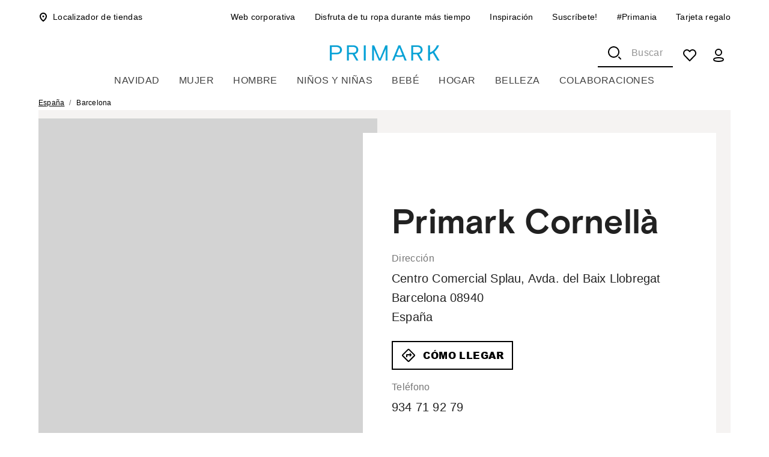

--- FILE ---
content_type: application/javascript; charset=UTF-8
request_url: https://www.primark.com/_next/static/chunks/8446.8a00602132397cea.js
body_size: 2345
content:
var br_data={};(self.webpackChunk_N_E=self.webpackChunk_N_E||[]).push([[8446],{28433:r=>{r.exports=function(r,e,t){return r==r&&(void 0!==t&&(r=r<=t?r:t),void 0!==e&&(r=r>=e?r:e)),r}},48057:(r,e,t)=>{var o=t(28433),a=t(41982);r.exports=function(r,e,t){return void 0===t&&(t=e,e=void 0),void 0!==t&&(t=(t=a(t))==t?t:0),void 0!==e&&(e=(e=a(e))==e?e:0),o(a(r),e,t)}},53832:r=>{r.exports=function(r){return r&&r.length?r[0]:void 0}},73741:(r,e,t)=>{"use strict";t.d(e,{A:()=>y});var o=t(67810),a=t(88945),n=t(12115),i=t(99484),l=t(57001),s=t(48116),c=t(16625),p=t(36697),d=t(95155);let u=(0,p.A)((0,d.jsx)("path",{d:"M12 12c2.21 0 4-1.79 4-4s-1.79-4-4-4-4 1.79-4 4 1.79 4 4 4zm0 2c-2.67 0-8 1.34-8 4v2h16v-2c0-2.66-5.33-4-8-4z"}),"Person");var h=t(85795),v=t(95195);function A(r){return(0,v.Ay)("MuiAvatar",r)}(0,h.A)("MuiAvatar",["root","colorDefault","circular","rounded","square","img","fallback"]);var f=t(77765);let m=["alt","children","className","component","slots","slotProps","imgProps","sizes","src","srcSet","variant"],g=(0,s.Ay)("div",{name:"MuiAvatar",slot:"Root",overridesResolver:(r,e)=>{let{ownerState:t}=r;return[e.root,e[t.variant],t.colorDefault&&e.colorDefault]}})(r=>{let{theme:e}=r;return{position:"relative",display:"flex",alignItems:"center",justifyContent:"center",flexShrink:0,width:40,height:40,fontFamily:e.typography.fontFamily,fontSize:e.typography.pxToRem(20),lineHeight:1,borderRadius:"50%",overflow:"hidden",userSelect:"none",variants:[{props:{variant:"rounded"},style:{borderRadius:(e.vars||e).shape.borderRadius}},{props:{variant:"square"},style:{borderRadius:0}},{props:{colorDefault:!0},style:(0,a.A)({color:(e.vars||e).palette.background.default},e.vars?{backgroundColor:e.vars.palette.Avatar.defaultBg}:(0,a.A)({backgroundColor:e.palette.grey[400]},e.applyStyles("dark",{backgroundColor:e.palette.grey[600]})))}]}}),k=(0,s.Ay)("img",{name:"MuiAvatar",slot:"Img",overridesResolver:(r,e)=>e.img})({width:"100%",height:"100%",textAlign:"center",objectFit:"cover",color:"transparent",textIndent:1e4}),x=(0,s.Ay)(u,{name:"MuiAvatar",slot:"Fallback",overridesResolver:(r,e)=>e.fallback})({width:"75%",height:"75%"}),y=n.forwardRef(function(r,e){let t=(0,c.b)({props:r,name:"MuiAvatar"}),{alt:s,children:p,className:u,component:h="div",slots:v={},slotProps:y={},imgProps:b,sizes:w,src:D,srcSet:P,variant:R="circular"}=t,M=(0,o.A)(t,m),S=null,N=function(r){let{crossOrigin:e,referrerPolicy:t,src:o,srcSet:a}=r,[i,l]=n.useState(!1);return n.useEffect(()=>{if(!o&&!a)return;l(!1);let r=!0,n=new Image;return n.onload=()=>{r&&l("loaded")},n.onerror=()=>{r&&l("error")},n.crossOrigin=e,n.referrerPolicy=t,n.src=o,a&&(n.srcset=a),()=>{r=!1}},[e,t,o,a]),i}((0,a.A)({},b,{src:D,srcSet:P})),j=D||P,B=j&&"error"!==N,C=(0,a.A)({},t,{colorDefault:!B,component:h,variant:R}),I=(r=>{let{classes:e,variant:t,colorDefault:o}=r;return(0,l.A)({root:["root",t,o&&"colorDefault"],img:["img"],fallback:["fallback"]},A,e)})(C),[z,F]=(0,f.A)("img",{className:I.img,elementType:k,externalForwardedProps:{slots:v,slotProps:{img:(0,a.A)({},b,y.img)}},additionalProps:{alt:s,src:D,srcSet:P,sizes:w},ownerState:C});return S=B?(0,d.jsx)(z,(0,a.A)({},F)):p||0===p?p:j&&s?s[0]:(0,d.jsx)(x,{ownerState:C,className:I.fallback}),(0,d.jsx)(g,(0,a.A)({as:h,ownerState:C,className:(0,i.A)(I.root,u),ref:e},M,{children:S}))})},90859:(r,e,t)=>{"use strict";t.d(e,{Ay:()=>S});var o=t(67810),a=t(88945),n=t(12115),i=t(99484),l=t(57001),s=t(46320),c=t(56682),p=t(73543),d=t(61259),u=t(81852),h=t(33567),v=t(16625),A=t(48116),f=t(30424),m=t(85795),g=t(95195);function k(r){return(0,g.Ay)("MuiDrawer",r)}(0,m.A)("MuiDrawer",["root","docked","paper","paperAnchorLeft","paperAnchorRight","paperAnchorTop","paperAnchorBottom","paperAnchorDockedLeft","paperAnchorDockedRight","paperAnchorDockedTop","paperAnchorDockedBottom","modal"]);var x=t(95155);let y=["BackdropProps"],b=["anchor","BackdropProps","children","className","elevation","hideBackdrop","ModalProps","onClose","open","PaperProps","SlideProps","TransitionComponent","transitionDuration","variant"],w=(r,e)=>{let{ownerState:t}=r;return[e.root,("permanent"===t.variant||"persistent"===t.variant)&&e.docked,e.modal]},D=(0,A.Ay)(c.A,{name:"MuiDrawer",slot:"Root",overridesResolver:w})(r=>{let{theme:e}=r;return{zIndex:(e.vars||e).zIndex.drawer}}),P=(0,A.Ay)("div",{shouldForwardProp:f.A,name:"MuiDrawer",slot:"Docked",skipVariantsResolver:!1,overridesResolver:w})({flex:"0 0 auto"}),R=(0,A.Ay)(d.A,{name:"MuiDrawer",slot:"Paper",overridesResolver:(r,e)=>{let{ownerState:t}=r;return[e.paper,e["paperAnchor".concat((0,u.A)(t.anchor))],"temporary"!==t.variant&&e["paperAnchorDocked".concat((0,u.A)(t.anchor))]]}})(r=>{let{theme:e,ownerState:t}=r;return(0,a.A)({overflowY:"auto",display:"flex",flexDirection:"column",height:"100%",flex:"1 0 auto",zIndex:(e.vars||e).zIndex.drawer,WebkitOverflowScrolling:"touch",position:"fixed",top:0,outline:0},"left"===t.anchor&&{left:0},"top"===t.anchor&&{top:0,left:0,right:0,height:"auto",maxHeight:"100%"},"right"===t.anchor&&{right:0},"bottom"===t.anchor&&{top:"auto",left:0,bottom:0,right:0,height:"auto",maxHeight:"100%"},"left"===t.anchor&&"temporary"!==t.variant&&{borderRight:"1px solid ".concat((e.vars||e).palette.divider)},"top"===t.anchor&&"temporary"!==t.variant&&{borderBottom:"1px solid ".concat((e.vars||e).palette.divider)},"right"===t.anchor&&"temporary"!==t.variant&&{borderLeft:"1px solid ".concat((e.vars||e).palette.divider)},"bottom"===t.anchor&&"temporary"!==t.variant&&{borderTop:"1px solid ".concat((e.vars||e).palette.divider)})}),M={left:"right",right:"left",top:"down",bottom:"up"},S=n.forwardRef(function(r,e){let t=(0,v.b)({props:r,name:"MuiDrawer"}),c=(0,h.A)(),d=(0,s.I)(),A={enter:c.transitions.duration.enteringScreen,exit:c.transitions.duration.leavingScreen},{anchor:f="left",BackdropProps:m,children:g,className:w,elevation:S=16,hideBackdrop:N=!1,ModalProps:{BackdropProps:j}={},onClose:B,open:C=!1,PaperProps:I={},SlideProps:z,TransitionComponent:F=p.A,transitionDuration:T=A,variant:_="temporary"}=t,E=(0,o.A)(t.ModalProps,y),q=(0,o.A)(t,b),H=n.useRef(!1);n.useEffect(()=>{H.current=!0},[]);let L=function(r,e){let{direction:t}=r;return"rtl"===t&&-1!==["left","right"].indexOf(e)?M[e]:e}({direction:d?"rtl":"ltr"},f),O=(0,a.A)({},t,{anchor:f,elevation:S,open:C,variant:_},q),V=(r=>{let{classes:e,anchor:t,variant:o}=r,a={root:["root"],docked:[("permanent"===o||"persistent"===o)&&"docked"],modal:["modal"],paper:["paper","paperAnchor".concat((0,u.A)(t)),"temporary"!==o&&"paperAnchorDocked".concat((0,u.A)(t))]};return(0,l.A)(a,k,e)})(O),W=(0,x.jsx)(R,(0,a.A)({elevation:"temporary"===_?S:0,square:!0},I,{className:(0,i.A)(V.paper,I.className),ownerState:O,children:g}));if("permanent"===_)return(0,x.jsx)(P,(0,a.A)({className:(0,i.A)(V.root,V.docked,w),ownerState:O,ref:e},q,{children:W}));let Y=(0,x.jsx)(F,(0,a.A)({in:C,direction:M[L],timeout:T,appear:H.current},z,{children:W}));return"persistent"===_?(0,x.jsx)(P,(0,a.A)({className:(0,i.A)(V.root,V.docked,w),ownerState:O,ref:e},q,{children:Y})):(0,x.jsx)(D,(0,a.A)({BackdropProps:(0,a.A)({},m,j,{transitionDuration:T}),className:(0,i.A)(V.root,V.modal,w),open:C,ownerState:O,onClose:B,hideBackdrop:N,ref:e},q,E,{children:Y}))})}}]);
//# sourceMappingURL=8446.8a00602132397cea.js.map

--- FILE ---
content_type: application/javascript; charset=UTF-8
request_url: https://www.primark.com/_next/static/chunks/1129-3c8c065dc1e83ccd.js
body_size: 71507
content:
var br_data={};(self.webpackChunk_N_E=self.webpackChunk_N_E||[]).push([[1129],{44:(e,t,r)=>{"use strict";r.d(t,{b:()=>s});let n=()=>Object.create(null),{forEach:i,slice:o}=Array.prototype,{hasOwnProperty:a}=Object.prototype;class s{constructor(e=!0,t=n){this.weakness=e,this.makeData=t}lookup(){return this.lookupArray(arguments)}lookupArray(e){let t=this;return i.call(e,e=>t=t.getChildTrie(e)),a.call(t,"data")?t.data:t.data=this.makeData(o.call(e))}peek(){return this.peekArray(arguments)}peekArray(e){let t=this;for(let r=0,n=e.length;t&&r<n;++r){let n=t.mapFor(e[r],!1);t=n&&n.get(e[r])}return t&&t.data}remove(){return this.removeArray(arguments)}removeArray(e){let t;if(e.length){let r=e[0],n=this.mapFor(r,!1),i=n&&n.get(r);i&&(t=i.removeArray(o.call(e,1)),i.data||i.weak||i.strong&&i.strong.size||n.delete(r))}else t=this.data,delete this.data;return t}getChildTrie(e){let t=this.mapFor(e,!0),r=t.get(e);return r||t.set(e,r=new s(this.weakness,this.makeData)),r}mapFor(e,t){return this.weakness&&function(e){switch(typeof e){case"object":if(null===e)break;case"function":return!0}return!1}(e)?this.weak||(t?this.weak=new WeakMap:void 0):this.strong||(t?this.strong=new Map:void 0)}}},414:(e,t,r)=>{"use strict";r.d(t,{m:()=>a});var n=r(20622),i=r(82855),o=r(4932);function a(e){var t=i.useContext((0,o.l)()),r=e||t.client;return(0,n.V1)(!!r,79),r}},3562:(e,t,r)=>{"use strict";r.d(t,{D$:()=>h,KG:()=>n});var n,i,o=r(20622),a=r(83502),s=r(12477),c=r(70554),u=r(66216);function l(e){var t;switch(e){case n.Query:t="Query";break;case n.Mutation:t="Mutation";break;case n.Subscription:t="Subscription"}return t}function f(e){(0,u.S2)("parser",function(){!1!==globalThis.__DEV__&&o.V1.warn(94)}),i||(i=new a.A(s.v.parser||1e3));var t,r,c=i.get(e);if(c)return c;(0,o.V1)(!!e&&!!e.kind,95,e);for(var l=[],f=[],h=[],p=[],d=0,v=e.definitions;d<v.length;d++){var y=v[d];if("FragmentDefinition"===y.kind){l.push(y);continue}if("OperationDefinition"===y.kind)switch(y.operation){case"query":f.push(y);break;case"mutation":h.push(y);break;case"subscription":p.push(y)}}(0,o.V1)(!l.length||f.length||h.length||p.length,96),(0,o.V1)(f.length+h.length+p.length<=1,97,e,f.length,p.length,h.length),r=f.length?n.Query:n.Mutation,f.length||h.length||(r=n.Subscription);var m=f.length?f:h.length?h:p;(0,o.V1)(1===m.length,98,e,m.length);var b=m[0];t=b.variableDefinitions||[];var g={name:b.name&&"Name"===b.name.kind?b.name.value:"data",type:r,variables:t};return i.set(e,g),g}function h(e,t){var r=(0,u.lz)("parser",f,[e]),n=l(t),i=l(r.type);(0,o.V1)(r.type===t,99,n,n,i)}!function(e){e[e.Query=0]="Query",e[e.Mutation=1]="Mutation",e[e.Subscription=2]="Subscription"}(n||(n={})),f.resetCache=function(){i=void 0},!1!==globalThis.__DEV__&&(0,c.D_)("parser",function(){return i?i.size:0})},3648:(e,t,r)=>{"use strict";function n(e,t){return t||(t=e.slice(0)),Object.freeze(Object.defineProperties(e,{raw:{value:Object.freeze(t)}}))}r.d(t,{_:()=>n})},4932:(e,t,r)=>{"use strict";r.d(t,{l:()=>c});var n,i=r(82855),o=r(81186),a=r(20622),s=o.ol?Symbol.for("__APOLLO_CONTEXT__"):"__APOLLO_CONTEXT__";function c(){(0,a.V1)("createContext"in(n||(n=r.t(i,2))),69);var e=i.createContext[s];return e||(Object.defineProperty(i.createContext,s,{value:e=i.createContext({}),enumerable:!1,writable:!1,configurable:!0}),e.displayName="ApolloContext"),e}},5311:(e,t,r)=>{"use strict";let n="undefined"!=typeof globalThis?globalThis:"undefined"!=typeof self?self:"undefined"!=typeof window?window:void 0!==r.g?r.g:void 0,i=e=>async(t,r)=>{"string"==typeof t&&(t=new n.TextEncoder().encode(t)),r={outputFormat:"hex",...r};let i=await n.crypto.subtle.digest(e,t);return"hex"===r.outputFormat?(e=>{let t=new DataView(e),r="";for(let e=0;e<t.byteLength;e+=4)r+=t.getUint32(e).toString(16).padStart(8,"0");return r})(i):i};i("SHA-1"),t.sc=i("SHA-256"),i("SHA-384"),i("SHA-512")},6280:(e,t,r)=>{"use strict";r.d(t,{$u:()=>b,Al:()=>c,CC:()=>u,Ct:()=>s,G8:()=>g,H3:()=>h,JD:()=>a,JE:()=>T,L$:()=>O,P3:()=>S,Q1:()=>o,T$:()=>d,WJ:()=>_,X8:()=>n,_p:()=>l,dh:()=>f,f7:()=>m,jb:()=>y,nN:()=>E,sA:()=>p,uq:()=>v});var n,i=r(39149);let o={INTERACTION_IN_PROGRESS_VALUE:"interaction_in_progress",INVALID_GRANT_ERROR:"invalid_grant",POPUP_WIDTH:483,POPUP_HEIGHT:600,POPUP_NAME_PREFIX:"msal",DEFAULT_POLL_INTERVAL_MS:30,MSAL_SKU:"msal.js.browser"},a={CHANNEL_ID:"53ee284d-920a-4b59-9d30-a60315b26836",PREFERRED_EXTENSION_ID:"ppnbnpeolgkicgegkbkbjmhlideopiji",MATS_TELEMETRY:"MATS"},s={HandshakeRequest:"Handshake",HandshakeResponse:"HandshakeResponse",GetToken:"GetToken",Response:"Response"},c={LocalStorage:"localStorage",SessionStorage:"sessionStorage",MemoryStorage:"memoryStorage"},u={GET:"GET",POST:"POST"},l={AUTHORITY:"authority",ACQUIRE_TOKEN_ACCOUNT:"acquireToken.account",SESSION_STATE:"session.state",REQUEST_STATE:"request.state",NONCE_IDTOKEN:"nonce.id_token",ORIGIN_URI:"request.origin",RENEW_STATUS:"token.renew.status",URL_HASH:"urlHash",REQUEST_PARAMS:"request.params",SCOPES:"scopes",INTERACTION_STATUS_KEY:"interaction.status",CCS_CREDENTIAL:"ccs.credential",CORRELATION_ID:"request.correlationId",NATIVE_REQUEST:"request.native",REDIRECT_CONTEXT:"request.redirect.context"},f={ACCOUNT_KEYS:"msal.account.keys",TOKEN_KEYS:"msal.token.keys",VERSION:"msal.version"},h={WRAPPER_SKU:"wrapper.sku",WRAPPER_VER:"wrapper.version"},p={acquireTokenRedirect:861,acquireTokenPopup:862,ssoSilent:863,acquireTokenSilent_authCode:864,handleRedirectPromise:865,acquireTokenByCode:866,acquireTokenSilent_silentFlow:61,logout:961,logoutPopup:962};!function(e){e.Redirect="redirect",e.Popup="popup",e.Silent="silent",e.None="none"}(n||(n={}));let d={Startup:"startup",Login:"login",Logout:"logout",AcquireToken:"acquireToken",SsoSilent:"ssoSilent",HandleRedirect:"handleRedirect",None:"none"},v={scopes:i.aZ},y="jwk",m={React:"@azure/msal-react",Angular:"@azure/msal-angular"},b="msal.db",g=1,_=`${b}.keys`,E={Default:0,AccessToken:1,AccessTokenAndRefreshToken:2,RefreshToken:3,RefreshTokenAndNetwork:4,Skip:5},T=[E.Default,E.Skip,E.RefreshTokenAndNetwork],O="msal.browser.log.level",S="msal.browser.log.pii"},6852:(e,t,r)=>{"use strict";r.d(t,{A:()=>n});let n="function"==typeof Symbol&&"function"==typeof Symbol.for?Symbol.for("nodejs.util.inspect.custom"):void 0},10038:(e,t,r)=>{"use strict";r.d(t,{HQ:()=>c,JG:()=>s,ct:()=>a,s6:()=>u});var n=r(71450),i=r(20622),o=r(50424);function a(e,t){var r=t,o=[];return e.definitions.forEach(function(e){if("OperationDefinition"===e.kind)throw(0,i.vA)(113,e.operation,e.name?" named '".concat(e.name.value,"'"):"");"FragmentDefinition"===e.kind&&o.push(e)}),void 0===r&&((0,i.V1)(1===o.length,114,o.length),r=o[0].name.value),(0,n.Cl)((0,n.Cl)({},e),{definitions:(0,n.fX)([{kind:"OperationDefinition",operation:"query",selectionSet:{kind:"SelectionSet",selections:[{kind:"FragmentSpread",name:{kind:"Name",value:r}}]}}],e.definitions,!0)})}function s(e){void 0===e&&(e=[]);var t={};return e.forEach(function(e){t[e.name.value]=e}),t}function c(e,t){switch(e.kind){case"InlineFragment":return e;case"FragmentSpread":var r=e.name.value;if("function"==typeof t)return t(r);var n=t&&t[r];return(0,i.V1)(n,115,r),n||null;default:return null}}function u(e){var t=!0;return(0,o.YR)(e,{FragmentSpread:function(e){if(!(t=!!e.directives&&e.directives.some(function(e){return"unmask"===e.name.value})))return o.sP}}),t}},10248:(e,t,r)=>{"use strict";r.d(t,{P:()=>R});var n=r(71450),i=r(22180),o=r(20622),a=r(83931),s=r(97056),c=function(e,t){var r;try{r=JSON.stringify(e)}catch(e){var n=(0,o.vA)(54,t,e.message);throw n.parseError=e,n}return r},u=function(e,t){var r=e.getContext().uri;return r||("function"==typeof t?t(e):t||"/graphql")},l=r(81186);function f(e){var t={next:function(){return e.read()}};return l.uJ&&(t[Symbol.asyncIterator]=function(){return this}),t}var h=function(e,t,r){var n=Error(r);throw n.name="ServerError",n.response=e,n.statusCode=e.status,n.result=t,n},p=r(59794),d=r(66260),v=Object.prototype.hasOwnProperty;function y(e,t){e.status>=300&&h(e,function(){try{return JSON.parse(t)}catch(e){return t}}(),"Response not successful: Received status code ".concat(e.status));try{return JSON.parse(t)}catch(r){throw r.name="ServerParseError",r.response=e,r.statusCode=e.status,r.bodyText=t,r}}var m=function(e){if(!e&&"undefined"==typeof fetch)throw(0,o.vA)(51)},b=r(55149),g={http:{includeQuery:!0,includeExtensions:!1,preserveHeaderCase:!1},headers:{accept:"*/*","content-type":"application/json"},options:{method:"POST"}},_=function(e,t){return t(e)};function E(e){return new s.c(function(t){t.error(e)})}var T=r(50424),O=r(42527),S=r(53537),C=(0,o.no)(function(){return fetch}),w=function(e){void 0===e&&(e={});var t=e.uri,r=void 0===t?"/graphql":t,w=e.fetch,R=e.print,A=void 0===R?_:R,I=e.includeExtensions,k=e.preserveHeaderCase,N=e.useGETForQueries,D=e.includeUnusedVariables,x=void 0!==D&&D,P=(0,n.Tt)(e,["uri","fetch","print","includeExtensions","preserveHeaderCase","useGETForQueries","includeUnusedVariables"]);!1!==globalThis.__DEV__&&m(w||C);var L={http:{includeExtensions:I,preserveHeaderCase:k},options:P.fetchOptions,credentials:P.credentials,headers:P.headers};return new i.C(function(e){var t,i,m,_,R,I,k=u(e,r),D=e.getContext(),P={};if(D.clientAwareness){var F=D.clientAwareness,M=F.name,V=F.version;M&&(P["apollographql-client-name"]=M),V&&(P["apollographql-client-version"]=V)}var j=(0,n.Cl)((0,n.Cl)({},P),D.headers),q={http:D.http,options:D.fetchOptions,credentials:D.credentials,headers:j};if((0,a.d8)(["client"],e.query)){!1!==globalThis.__DEV__&&!1!==globalThis.__DEV__&&o.V1.warn(52);var U=(0,O.er)(e.query);if(!U)return E(Error("HttpLink: Trying to send a client-only query to the server. To send to the server, ensure a non-client field is added to the query or set the `transformOptions.removeClientFields` option to `true`."));e.query=U}var Q=function(e,t){for(var r=[],i=2;i<arguments.length;i++)r[i-2]=arguments[i];var o={},a={};r.forEach(function(e){o=(0,n.Cl)((0,n.Cl)((0,n.Cl)({},o),e.options),{headers:(0,n.Cl)((0,n.Cl)({},o.headers),e.headers)}),e.credentials&&(o.credentials=e.credentials),a=(0,n.Cl)((0,n.Cl)({},a),e.http)}),o.headers&&(o.headers=function(e,t){if(!t){var r={};return Object.keys(Object(e)).forEach(function(t){r[t.toLowerCase()]=e[t]}),r}var n={};Object.keys(Object(e)).forEach(function(t){n[t.toLowerCase()]={originalName:t,value:e[t]}});var i={};return Object.keys(n).forEach(function(e){i[n[e].originalName]=n[e].value}),i}(o.headers,a.preserveHeaderCase));var s=e.operationName,c=e.extensions,u=e.variables,l=e.query,f={operationName:s,variables:u};return a.includeExtensions&&(f.extensions=c),a.includeQuery&&(f.query=t(l,b.y)),{options:o,body:f}}(e,A,g,L,q),B=Q.options,z=Q.body;z.variables&&!x&&(t=z.variables,i=e.query,m=(0,n.Cl)({},t),_=new Set(Object.keys(t)),(0,T.YR)(i,{Variable:function(e,t,r){r&&"VariableDefinition"!==r.kind&&_.delete(e.name.value)}}),_.forEach(function(e){delete m[e]}),z.variables=m),B.signal||"undefined"==typeof AbortController||(B.signal=(I=new AbortController).signal);var G="OperationDefinition"===(R=(0,S.Vn)(e.query)).kind&&"subscription"===R.operation,Y=(0,a.d8)(["defer"],e.query);if(N&&!e.query.definitions.some(function(e){return"OperationDefinition"===e.kind&&"mutation"===e.operation})&&(B.method="GET"),Y||G){B.headers=B.headers||{};var K="multipart/mixed;";G&&Y&&!1!==globalThis.__DEV__&&o.V1.warn(53),G?K+="boundary=graphql;subscriptionSpec=1.0,application/json":Y&&(K+="deferSpec=20220824,application/json"),B.headers.accept=K}if("GET"===B.method){var H=function(e,t){var r=[],n=function(e,t){r.push("".concat(e,"=").concat(encodeURIComponent(t)))};if("query"in t&&n("query",t.query),t.operationName&&n("operationName",t.operationName),t.variables){var i=void 0;try{i=c(t.variables,"Variables map")}catch(e){return{parseError:e}}n("variables",i)}if(t.extensions){var o=void 0;try{o=c(t.extensions,"Extensions map")}catch(e){return{parseError:e}}n("extensions",o)}var a="",s=e,u=e.indexOf("#");-1!==u&&(a=e.substr(u),s=e.substr(0,u));var l=-1===s.indexOf("?")?"?":"&";return{newURI:s+l+r.join("&")+a}}(k,z),W=H.newURI,$=H.parseError;if($)return E($);k=W}else try{B.body=c(z,"Payload")}catch(e){return E(e)}return new s.c(function(t){var r=w||(0,o.no)(function(){return fetch})||C,i=t.next.bind(t);return r(k,B).then(function(t){e.setContext({response:t});var r,o=null==(r=t.headers)?void 0:r.get("content-type");return null!==o&&/^multipart\/mixed/i.test(o)?function(e,t){return(0,n.sH)(this,void 0,void 0,function(){var r,i,o,a,s,c,u,h,v,m,b,g,_,E,T,O,S,C,w,R,A,I,k;return(0,n.YH)(this,function(N){switch(N.label){case 0:if(void 0===TextDecoder)throw Error("TextDecoder must be defined in the environment: please import a polyfill.");r=new TextDecoder("utf-8"),i=null==(k=e.headers)?void 0:k.get("content-type"),o="boundary=",a=(null==i?void 0:i.includes(o))?null==i?void 0:i.substring((null==i?void 0:i.indexOf(o))+o.length).replace(/['"]/g,"").replace(/\;(.*)/gm,"").trim():"-",s="\r\n--".concat(a),c="",u=function(e){var t,r,n,i,o,a,s=e;if(e.body&&(s=e.body),t=s,l.uJ&&t[Symbol.asyncIterator])return n=s[Symbol.asyncIterator](),(r={next:function(){return n.next()}})[Symbol.asyncIterator]=function(){return this},r;if(s.getReader)return f(s.getReader());if(s.stream)return f(s.stream().getReader());if(s.arrayBuffer)return i=s.arrayBuffer(),o=!1,a={next:function(){return o?Promise.resolve({value:void 0,done:!0}):(o=!0,new Promise(function(e,t){i.then(function(t){e({value:t,done:!1})}).catch(t)}))}},l.uJ&&(a[Symbol.asyncIterator]=function(){return this}),a;if(s.pipe)return function(e){var t=null,r=null,n=!1,i=[],o=[];function a(e){if(!r){if(o.length){var t=o.shift();if(Array.isArray(t)&&t[0])return t[0]({value:e,done:!1})}i.push(e)}}function s(e){r=e,o.slice().forEach(function(t){t[1](e)}),t&&t()}function c(){n=!0,o.slice().forEach(function(e){e[0]({value:void 0,done:!0})}),t&&t()}t=function(){t=null,e.removeListener("data",a),e.removeListener("error",s),e.removeListener("end",c),e.removeListener("finish",c),e.removeListener("close",c)},e.on("data",a),e.on("error",s),e.on("end",c),e.on("finish",c),e.on("close",c);var u={next:function(){return new Promise(function(e,t){return r?t(r):i.length?e({value:i.shift(),done:!1}):n?e({value:void 0,done:!0}):void o.push([e,t])})}};return l.uJ&&(u[Symbol.asyncIterator]=function(){return this}),u}(s);throw Error("Unknown body type for responseIterator. Please pass a streamable response.")}(e),h=!0,N.label=1;case 1:if(!h)return[3,3];return[4,u.next()];case 2:for(m=(v=N.sent()).value,b=v.done,g="string"==typeof m?m:r.decode(m),_=c.length-s.length+1,h=!b,c+=g,E=c.indexOf(s,_);E>-1;){if(T=void 0,T=(A=[c.slice(0,E),c.slice(E+s.length)])[0],c=A[1],O=T.indexOf("\r\n\r\n"),(S=function(e){var t={};return e.split("\n").forEach(function(e){var r=e.indexOf(":");if(r>-1){var n=e.slice(0,r).trim().toLowerCase(),i=e.slice(r+1).trim();t[n]=i}}),t}(T.slice(0,O))["content-type"])&&-1===S.toLowerCase().indexOf("application/json"))throw Error("Unsupported patch content type: application/json is required.");if(C=T.slice(O)){if(Object.keys(w=y(e,C)).length>1||"data"in w||"incremental"in w||"errors"in w||"payload"in w)if((0,d.Nw)(w)){if(R={},"payload"in w){if(1===Object.keys(w).length&&null===w.payload)return[2];R=(0,n.Cl)({},w.payload)}"errors"in w&&(R=(0,n.Cl)((0,n.Cl)({},R),{extensions:(0,n.Cl)((0,n.Cl)({},"extensions"in R?R.extensions:null),((I={})[p.K$]=w.errors,I))})),t(R)}else t(w);else if(1===Object.keys(w).length&&"hasNext"in w&&!w.hasNext)return[2]}E=c.indexOf(s)}return[3,1];case 3:return[2]}})})}(t,i):(function(t){return t.text().then(function(e){return y(t,e)}).then(function(r){return Array.isArray(r)||v.call(r,"data")||v.call(r,"errors")||h(t,r,"Server response was missing for query '".concat(Array.isArray(e)?e.map(function(e){return e.operationName}):e.operationName,"'.")),r})})(t).then(i)}).then(function(){I=void 0,t.complete()}).catch(function(e){I=void 0,e.result&&e.result.errors&&e.result.data&&t.next(e.result),t.error(e)}),function(){I&&I.abort()}})})},R=function(e){function t(t){void 0===t&&(t={});var r=e.call(this,w(t).request)||this;return r.options=t,r}return(0,n.C6)(t,e),t}(i.C)},11464:(e,t,r)=>{"use strict";function n(){for(var e=[],t=0;t<arguments.length;t++)e[t]=arguments[t];var r=Object.create(null);return e.forEach(function(e){e&&Object.keys(e).forEach(function(t){var n=e[t];void 0!==n&&(r[t]=n)})}),r}r.d(t,{o:()=>n})},11619:(e,t,r)=>{"use strict";r.d(t,{b:()=>n});var n=Object.freeze({NAME:"Name",DOCUMENT:"Document",OPERATION_DEFINITION:"OperationDefinition",VARIABLE_DEFINITION:"VariableDefinition",SELECTION_SET:"SelectionSet",FIELD:"Field",ARGUMENT:"Argument",FRAGMENT_SPREAD:"FragmentSpread",INLINE_FRAGMENT:"InlineFragment",FRAGMENT_DEFINITION:"FragmentDefinition",VARIABLE:"Variable",INT:"IntValue",FLOAT:"FloatValue",STRING:"StringValue",BOOLEAN:"BooleanValue",NULL:"NullValue",ENUM:"EnumValue",LIST:"ListValue",OBJECT:"ObjectValue",OBJECT_FIELD:"ObjectField",DIRECTIVE:"Directive",NAMED_TYPE:"NamedType",LIST_TYPE:"ListType",NON_NULL_TYPE:"NonNullType",SCHEMA_DEFINITION:"SchemaDefinition",OPERATION_TYPE_DEFINITION:"OperationTypeDefinition",SCALAR_TYPE_DEFINITION:"ScalarTypeDefinition",OBJECT_TYPE_DEFINITION:"ObjectTypeDefinition",FIELD_DEFINITION:"FieldDefinition",INPUT_VALUE_DEFINITION:"InputValueDefinition",INTERFACE_TYPE_DEFINITION:"InterfaceTypeDefinition",UNION_TYPE_DEFINITION:"UnionTypeDefinition",ENUM_TYPE_DEFINITION:"EnumTypeDefinition",ENUM_VALUE_DEFINITION:"EnumValueDefinition",INPUT_OBJECT_TYPE_DEFINITION:"InputObjectTypeDefinition",DIRECTIVE_DEFINITION:"DirectiveDefinition",SCHEMA_EXTENSION:"SchemaExtension",SCALAR_TYPE_EXTENSION:"ScalarTypeExtension",OBJECT_TYPE_EXTENSION:"ObjectTypeExtension",INTERFACE_TYPE_EXTENSION:"InterfaceTypeExtension",UNION_TYPE_EXTENSION:"UnionTypeExtension",ENUM_TYPE_EXTENSION:"EnumTypeExtension",INPUT_OBJECT_TYPE_EXTENSION:"InputObjectTypeExtension"})},12477:(e,t,r)=>{"use strict";r.d(t,{v:()=>a});var n=r(71450),i=r(20622),o=Symbol.for("apollo.cacheSize"),a=(0,n.Cl)({},i.Sf[o])},12590:(e,t,r)=>{"use strict";r.d(t,{l:()=>o});var n=r(71450),i=r(11464);function o(e,t){return(0,i.o)(e,t,t.variables&&{variables:(0,i.o)((0,n.Cl)((0,n.Cl)({},e&&e.variables),t.variables))})}},12707:(e,t,r)=>{"use strict";r.d(t,{R:()=>en});var n=r(71450),i=r(20622),o=r(22180),a=o.C.execute,s=r(97410),c=r(10248),u=r(88924),l=r(66260),f=r(83931),h=r(42527),p=r(10038),d=r(78764),v=r(68432),y=r(97056);function m(e,t,r){return new y.c(function(n){var i={then:function(e){return new Promise(function(t){return t(e())})}};function o(e,t){return function(r){if(e){var o=function(){return n.closed?0:e(r)};i=i.then(o,o).then(function(e){return n.next(e)},function(e){return n.error(e)})}else n[t](r)}}var a={next:o(t,"next"),error:o(r,"error"),complete:function(){i.then(function(){return n.complete()})}},s=e.subscribe(a);return function(){return s.unsubscribe()}})}var b=r(83557);function g(e){var t=_(e);return(0,b.E)(t)}function _(e){var t=(0,b.E)(e.errors)?e.errors.slice(0):[];return(0,l.ST)(e)&&(0,b.E)(e.incremental)&&e.incremental.forEach(function(e){e.errors&&t.push.apply(t,e.errors)}),t}var E=r(53537),T=r(37979),O=r(25433),S=r(61491),C=r(78687),w=r(25498);function R(e){return e&&"function"==typeof e.then}var A=function(e){function t(t){var r=e.call(this,function(e){return r.addObserver(e),function(){return r.removeObserver(e)}})||this;return r.observers=new Set,r.promise=new Promise(function(e,t){r.resolve=e,r.reject=t}),r.handlers={next:function(e){null!==r.sub&&(r.latest=["next",e],r.notify("next",e),(0,C.w)(r.observers,"next",e))},error:function(e){var t=r.sub;null!==t&&(t&&setTimeout(function(){return t.unsubscribe()}),r.sub=null,r.latest=["error",e],r.reject(e),r.notify("error",e),(0,C.w)(r.observers,"error",e))},complete:function(){var e=r.sub,t=r.sources;if(null!==e){var n=(void 0===t?[]:t).shift();n?R(n)?n.then(function(e){return r.sub=e.subscribe(r.handlers)},r.handlers.error):r.sub=n.subscribe(r.handlers):(e&&setTimeout(function(){return e.unsubscribe()}),r.sub=null,r.latest&&"next"===r.latest[0]?r.resolve(r.latest[1]):r.resolve(),r.notify("complete"),(0,C.w)(r.observers,"complete"))}}},r.nextResultListeners=new Set,r.cancel=function(e){r.reject(e),r.sources=[],r.handlers.error(e)},r.promise.catch(function(e){}),"function"==typeof t&&(t=[new y.c(t)]),R(t)?t.then(function(e){return r.start(e)},r.handlers.error):r.start(t),r}return(0,n.C6)(t,e),t.prototype.start=function(e){void 0===this.sub&&(this.sources=Array.from(e),this.handlers.complete())},t.prototype.deliverLastMessage=function(e){if(this.latest){var t=this.latest[0],r=e[t];r&&r.call(e,this.latest[1]),null===this.sub&&"next"===t&&e.complete&&e.complete()}},t.prototype.addObserver=function(e){this.observers.has(e)||(this.deliverLastMessage(e),this.observers.add(e))},t.prototype.removeObserver=function(e){this.observers.delete(e)&&this.observers.size<1&&this.handlers.complete()},t.prototype.notify=function(e,t){var r=this.nextResultListeners;r.size&&(this.nextResultListeners=new Set,r.forEach(function(r){return r(e,t)}))},t.prototype.beforeNext=function(e){var t=!1;this.nextResultListeners.add(function(r,n){t||(t=!0,e(r,n))})},t}(y.c);(0,w.r)(A);var I=r(59794),k=r(60628),N=r(24982),D=r(28363),x=r(81186),P=r(66216),L=new(x.et?WeakMap:Map);function F(e,t){var r=e[t];"function"==typeof r&&(e[t]=function(){return L.set(e,(L.get(e)+1)%1e15),r.apply(this,arguments)})}var M=function(){function e(e,t){void 0===t&&(t=e.generateQueryId()),this.queryId=t,this.document=null,this.lastRequestId=1,this.stopped=!1,this.observableQuery=null;var r=this.cache=e.cache;L.has(r)||(L.set(r,0),F(r,"evict"),F(r,"modify"),F(r,"reset"))}return e.prototype.init=function(e){var t=e.networkStatus||N.pT.loading;return this.variables&&this.networkStatus!==N.pT.loading&&!(0,u.L)(this.variables,e.variables)&&(t=N.pT.setVariables),(0,u.L)(e.variables,this.variables)||(this.lastDiff=void 0,this.cancel()),Object.assign(this,{document:e.document,variables:e.variables,networkError:null,graphQLErrors:this.graphQLErrors||[],networkStatus:t}),e.observableQuery&&this.setObservableQuery(e.observableQuery),e.lastRequestId&&(this.lastRequestId=e.lastRequestId),this},e.prototype.resetDiff=function(){this.lastDiff=void 0},e.prototype.getDiff=function(){var e=this,t=this.getDiffOptions();if(this.lastDiff&&(0,u.L)(t,this.lastDiff.options))return this.lastDiff.diff;this.updateWatch(this.variables);var r=this.observableQuery;if(r&&"no-cache"===r.options.fetchPolicy)return{complete:!1};var n=(0,P.lz)("canonizeResults",function(){return e.cache.diff(t)});return this.updateLastDiff(n,t),n},e.prototype.updateLastDiff=function(e,t){this.lastDiff=e?{diff:e,options:t||this.getDiffOptions()}:void 0},e.prototype.getDiffOptions=function(e){var t;return void 0===e&&(e=this.variables),{query:this.document,variables:e,returnPartialData:!0,optimistic:!0,canonizeResults:null==(t=this.observableQuery)?void 0:t.options.canonizeResults}},e.prototype.setDiff=function(e){var t,r=this,n=this.lastDiff&&this.lastDiff.diff;!(e&&!e.complete&&(0,P.lz)("getLastError",function(){var e;return null==(e=r.observableQuery)?void 0:e.getLastError()}))&&(this.updateLastDiff(e),(0,u.L)(n&&n.result,e&&e.result)||null==(t=this.observableQuery)||t.scheduleNotify())},e.prototype.setObservableQuery=function(e){e!==this.observableQuery&&(this.observableQuery=e,e&&(e.queryInfo=this))},e.prototype.stop=function(){var e;if(!this.stopped){this.stopped=!0,null==(e=this.observableQuery)||e.resetNotifications(),this.cancel();var t=this.observableQuery;t&&t.stopPolling()}},e.prototype.cancel=function(){var e;null==(e=this.cancelWatch)||e.call(this),this.cancelWatch=void 0},e.prototype.updateWatch=function(e){var t=this;void 0===e&&(e=this.variables);var r=this.observableQuery;if(!r||"no-cache"!==r.options.fetchPolicy){var i=(0,n.Cl)((0,n.Cl)({},this.getDiffOptions(e)),{watcher:this,callback:function(e){return t.setDiff(e)}});this.lastWatch&&(0,u.L)(i,this.lastWatch)||(this.cancel(),this.cancelWatch=this.cache.watch(this.lastWatch=i))}},e.prototype.resetLastWrite=function(){this.lastWrite=void 0},e.prototype.shouldWrite=function(e,t){var r=this.lastWrite;return!(r&&r.dmCount===L.get(this.cache)&&(0,u.L)(t,r.variables)&&(0,u.L)(e.data,r.result.data))},e.prototype.markResult=function(e,t,r,n){var i,o=this,a=new D.ZI,s=(0,b.E)(e.errors)?e.errors.slice(0):[];if(null==(i=this.observableQuery)||i.resetNotifications(),"incremental"in e&&(0,b.E)(e.incremental)){var c=(0,l.bd)(this.getDiff().result,e);e.data=c}else if("hasNext"in e&&e.hasNext){var f=this.getDiff();e.data=a.merge(f.result,e.data)}this.graphQLErrors=s,"no-cache"===r.fetchPolicy?this.updateLastDiff({result:e.data,complete:!0},this.getDiffOptions(r.variables)):0!==n&&(V(e,r.errorPolicy)?this.cache.performTransaction(function(i){if(o.shouldWrite(e,r.variables))i.writeQuery({query:t,data:e.data,variables:r.variables,overwrite:1===n}),o.lastWrite={result:e,variables:r.variables,dmCount:L.get(o.cache)};else if(o.lastDiff&&o.lastDiff.diff.complete){e.data=o.lastDiff.diff.result;return}var a=o.getDiffOptions(r.variables),s=(0,P.lz)("canonizeResults",function(){return i.diff(a)});!o.stopped&&(0,u.L)(o.variables,r.variables)&&o.updateWatch(r.variables),o.updateLastDiff(s,a),s.complete&&(e.data=s.result)}):this.lastWrite=void 0)},e.prototype.markReady=function(){return this.networkError=null,this.networkStatus=N.pT.ready},e.prototype.markError=function(e){var t;return this.networkStatus=N.pT.error,this.lastWrite=void 0,null==(t=this.observableQuery)||t.resetNotifications(),e.graphQLErrors&&(this.graphQLErrors=e.graphQLErrors),e.networkError&&(this.networkError=e.networkError),e},e}();function V(e,t){void 0===t&&(t="none");var r="ignore"===t||"all"===t,n=!g(e);return!n&&r&&e.data&&(n=!0),n}var j=r(55149),q=r(44),U=r(83502),Q=r(12477),B=r(14762),z=r(79312),G=r(65267),Y=Object.prototype.hasOwnProperty,K=Object.create(null),H=function(){function e(e){var t=this;this.clientAwareness={},this.queries=new Map,this.fetchCancelFns=new Map,this.transformCache=new U.A(Q.v["queryManager.getDocumentInfo"]||2e3),this.queryIdCounter=1,this.requestIdCounter=1,this.mutationIdCounter=1,this.inFlightLinkObservables=new q.b(!1),this.noCacheWarningsByQueryId=new Set;var r=new v.c(function(e){return t.cache.transformDocument(e)},{cache:!1});this.cache=e.cache,this.link=e.link,this.defaultOptions=e.defaultOptions,this.queryDeduplication=e.queryDeduplication,this.clientAwareness=e.clientAwareness,this.localState=e.localState,this.ssrMode=e.ssrMode,this.assumeImmutableResults=e.assumeImmutableResults,this.dataMasking=e.dataMasking;var n=e.documentTransform;this.documentTransform=n?r.concat(n).concat(r):r,this.defaultContext=e.defaultContext||Object.create(null),(this.onBroadcast=e.onBroadcast)&&(this.mutationStore=Object.create(null))}return e.prototype.stop=function(){var e=this;this.queries.forEach(function(t,r){e.stopQueryNoBroadcast(r)}),this.cancelPendingFetches((0,i.vA)(35))},e.prototype.cancelPendingFetches=function(e){this.fetchCancelFns.forEach(function(t){return t(e)}),this.fetchCancelFns.clear()},e.prototype.mutate=function(e){return(0,n.sH)(this,arguments,void 0,function(e){var t,r,o,a,s,c,u,l=e.mutation,f=e.variables,h=e.optimisticResponse,p=e.updateQueries,d=e.refetchQueries,v=void 0===d?[]:d,y=e.awaitRefetchQueries,b=void 0!==y&&y,E=e.update,T=e.onQueryUpdated,O=e.fetchPolicy,S=void 0===O?(null==(c=this.defaultOptions.mutate)?void 0:c.fetchPolicy)||"network-only":O,C=e.errorPolicy,w=void 0===C?(null==(u=this.defaultOptions.mutate)?void 0:u.errorPolicy)||"none":C,R=e.keepRootFields,A=e.context;return(0,n.YH)(this,function(e){switch(e.label){case 0:if((0,i.V1)(l,36),(0,i.V1)("network-only"===S||"no-cache"===S,37),t=this.generateMutationId(),l=this.cache.transformForLink(this.transform(l)),r=this.getDocumentInfo(l).hasClientExports,f=this.getVariables(l,f),!r)return[3,2];return[4,this.localState.addExportedVariables(l,f,A)];case 1:f=e.sent(),e.label=2;case 2:return o=this.mutationStore&&(this.mutationStore[t]={mutation:l,variables:f,loading:!0,error:null}),a=h&&this.markMutationOptimistic(h,{mutationId:t,document:l,variables:f,fetchPolicy:S,errorPolicy:w,context:A,updateQueries:p,update:E,keepRootFields:R}),this.broadcastQueries(),s=this,[2,new Promise(function(e,r){return m(s.getObservableFromLink(l,(0,n.Cl)((0,n.Cl)({},A),{optimisticResponse:a?h:void 0}),f,{},!1),function(e){if(g(e)&&"none"===w)throw new I.K4({graphQLErrors:_(e)});o&&(o.loading=!1,o.error=null);var r=(0,n.Cl)({},e);return"function"==typeof v&&(v=v(r)),"ignore"===w&&g(r)&&delete r.errors,s.markMutationResult({mutationId:t,result:r,document:l,variables:f,fetchPolicy:S,errorPolicy:w,context:A,update:E,updateQueries:p,awaitRefetchQueries:b,refetchQueries:v,removeOptimistic:a?t:void 0,onQueryUpdated:T,keepRootFields:R})}).subscribe({next:function(r){s.broadcastQueries(),"hasNext"in r&&!1!==r.hasNext||e((0,n.Cl)((0,n.Cl)({},r),{data:s.maskOperation({document:l,data:r.data,fetchPolicy:S,id:t})}))},error:function(e){o&&(o.loading=!1,o.error=e),a&&s.cache.removeOptimistic(t),s.broadcastQueries(),r(e instanceof I.K4?e:new I.K4({networkError:e}))}})})]}})})},e.prototype.markMutationResult=function(e,t){var r=this;void 0===t&&(t=this.cache);var i=e.result,o=[],a="no-cache"===e.fetchPolicy;if(!a&&V(i,e.errorPolicy)){if((0,l.ST)(i)||o.push({result:i.data,dataId:"ROOT_MUTATION",query:e.document,variables:e.variables}),(0,l.ST)(i)&&(0,b.E)(i.incremental)){var s=t.diff({id:"ROOT_MUTATION",query:this.getDocumentInfo(e.document).asQuery,variables:e.variables,optimistic:!1,returnPartialData:!0}),c=void 0;s.result&&(c=(0,l.bd)(s.result,i)),void 0!==c&&(i.data=c,o.push({result:c,dataId:"ROOT_MUTATION",query:e.document,variables:e.variables}))}var u=e.updateQueries;u&&this.queries.forEach(function(e,n){var a=e.observableQuery,s=a&&a.queryName;if(s&&Y.call(u,s)){var c=u[s],l=r.queries.get(n),f=l.document,h=l.variables,p=t.diff({query:f,variables:h,returnPartialData:!0,optimistic:!1}),d=p.result;if(p.complete&&d){var v=c(d,{mutationResult:i,queryName:f&&(0,E.n4)(f)||void 0,queryVariables:h});v&&o.push({result:v,dataId:"ROOT_QUERY",query:f,variables:h})}}})}if(o.length>0||(e.refetchQueries||"").length>0||e.update||e.onQueryUpdated||e.removeOptimistic){var f=[];if(this.refetchQueries({updateCache:function(t){a||o.forEach(function(e){return t.write(e)});var s=e.update,c=!(0,l.YX)(i)||(0,l.ST)(i)&&!i.hasNext;if(s){if(!a){var u=t.diff({id:"ROOT_MUTATION",query:r.getDocumentInfo(e.document).asQuery,variables:e.variables,optimistic:!1,returnPartialData:!0});u.complete&&("incremental"in(i=(0,n.Cl)((0,n.Cl)({},i),{data:u.result}))&&delete i.incremental,"hasNext"in i&&delete i.hasNext)}c&&s(t,i,{context:e.context,variables:e.variables})}a||e.keepRootFields||!c||t.modify({id:"ROOT_MUTATION",fields:function(e,t){var r=t.fieldName,n=t.DELETE;return"__typename"===r?e:n}})},include:e.refetchQueries,optimistic:!1,removeOptimistic:e.removeOptimistic,onQueryUpdated:e.onQueryUpdated||null}).forEach(function(e){return f.push(e)}),e.awaitRefetchQueries||e.onQueryUpdated)return Promise.all(f).then(function(){return i})}return Promise.resolve(i)},e.prototype.markMutationOptimistic=function(e,t){var r=this,o="function"==typeof e?e(t.variables,{IGNORE:K}):e;return o!==K&&(this.cache.recordOptimisticTransaction(function(e){try{r.markMutationResult((0,n.Cl)((0,n.Cl)({},t),{result:{data:o}}),e)}catch(e){!1!==globalThis.__DEV__&&i.V1.error(e)}},t.mutationId),!0)},e.prototype.fetchQuery=function(e,t,r){return this.fetchConcastWithInfo(this.getOrCreateQuery(e),t,r).concast.promise},e.prototype.getQueryStore=function(){var e=Object.create(null);return this.queries.forEach(function(t,r){e[r]={variables:t.variables,networkStatus:t.networkStatus,networkError:t.networkError,graphQLErrors:t.graphQLErrors}}),e},e.prototype.resetErrors=function(e){var t=this.queries.get(e);t&&(t.networkError=void 0,t.graphQLErrors=[])},e.prototype.transform=function(e){return this.documentTransform.transformDocument(e)},e.prototype.getDocumentInfo=function(e){var t=this.transformCache;if(!t.has(e)){var r={hasClientExports:(0,f.f2)(e),hasForcedResolvers:this.localState.shouldForceResolvers(e),hasNonreactiveDirective:(0,f.d8)(["nonreactive"],e),nonReactiveQuery:(0,h.x3)(e),clientQuery:this.localState.clientQuery(e),serverQuery:(0,h.iz)([{name:"client",remove:!0},{name:"connection"},{name:"nonreactive"},{name:"unmask"}],e),defaultVars:(0,E.wY)((0,E.Vu)(e)),asQuery:(0,n.Cl)((0,n.Cl)({},e),{definitions:e.definitions.map(function(e){return"OperationDefinition"===e.kind&&"query"!==e.operation?(0,n.Cl)((0,n.Cl)({},e),{operation:"query"}):e})})};t.set(e,r)}return t.get(e)},e.prototype.getVariables=function(e,t){return(0,n.Cl)((0,n.Cl)({},this.getDocumentInfo(e).defaultVars),t)},e.prototype.watchQuery=function(e){var t=this.transform(e.query);void 0===(e=(0,n.Cl)((0,n.Cl)({},e),{variables:this.getVariables(t,e.variables)})).notifyOnNetworkStatusChange&&(e.notifyOnNetworkStatusChange=!1);var r=new M(this),i=new k.U({queryManager:this,queryInfo:r,options:e});return i.lastQuery=t,k.U.inactiveOnCreation.getValue()||this.queries.set(i.queryId,r),r.init({document:t,observableQuery:i,variables:i.variables}),i},e.prototype.query=function(e,t){var r=this;void 0===t&&(t=this.generateQueryId()),(0,i.V1)(e.query,38),(0,i.V1)("Document"===e.query.kind,39),(0,i.V1)(!e.returnPartialData,40),(0,i.V1)(!e.pollInterval,41);var o=this.transform(e.query);return this.fetchQuery(t,(0,n.Cl)((0,n.Cl)({},e),{query:o})).then(function(i){return i&&(0,n.Cl)((0,n.Cl)({},i),{data:r.maskOperation({document:o,data:i.data,fetchPolicy:e.fetchPolicy,id:t})})}).finally(function(){return r.stopQuery(t)})},e.prototype.generateQueryId=function(){return String(this.queryIdCounter++)},e.prototype.generateRequestId=function(){return this.requestIdCounter++},e.prototype.generateMutationId=function(){return String(this.mutationIdCounter++)},e.prototype.stopQueryInStore=function(e){this.stopQueryInStoreNoBroadcast(e),this.broadcastQueries()},e.prototype.stopQueryInStoreNoBroadcast=function(e){var t=this.queries.get(e);t&&t.stop()},e.prototype.clearStore=function(e){return void 0===e&&(e={discardWatches:!0}),this.cancelPendingFetches((0,i.vA)(42)),this.queries.forEach(function(e){e.observableQuery?e.networkStatus=N.pT.loading:e.stop()}),this.mutationStore&&(this.mutationStore=Object.create(null)),this.cache.reset(e)},e.prototype.getObservableQueries=function(e){var t=this;void 0===e&&(e="active");var r=new Map,o=new Map,a=new Map,s=new Set;return Array.isArray(e)&&e.forEach(function(e){if("string"==typeof e)o.set(e,e),a.set(e,!1);else if((0,T.Kc)(e)){var r=(0,j.y)(t.transform(e));o.set(r,(0,E.n4)(e)),a.set(r,!1)}else(0,O.U)(e)&&e.query&&s.add(e)}),this.queries.forEach(function(t,n){var i=t.observableQuery,o=t.document;if(i){if("all"===e)return void r.set(n,i);var s=i.queryName;if("standby"===i.options.fetchPolicy||"active"===e&&!i.hasObservers())return;("active"===e||s&&a.has(s)||o&&a.has((0,j.y)(o)))&&(r.set(n,i),s&&a.set(s,!0),o&&a.set((0,j.y)(o),!0))}}),s.size&&s.forEach(function(e){var o=(0,S.v)("legacyOneTimeQuery"),a=t.getOrCreateQuery(o).init({document:e.query,variables:e.variables}),s=new k.U({queryManager:t,queryInfo:a,options:(0,n.Cl)((0,n.Cl)({},e),{fetchPolicy:"network-only"})});(0,i.V1)(s.queryId===o),a.setObservableQuery(s),r.set(o,s)}),!1!==globalThis.__DEV__&&a.size&&a.forEach(function(e,t){if(!e){var r=o.get(t);r?!1!==globalThis.__DEV__&&i.V1.warn(43,r):!1!==globalThis.__DEV__&&i.V1.warn(44)}}),r},e.prototype.reFetchObservableQueries=function(e){var t=this;void 0===e&&(e=!1);var r=[];return this.getObservableQueries(e?"all":"active").forEach(function(n,i){var o=n.options.fetchPolicy;(0,P.lz)("resetLastResults",function(){return n.resetLastResults()}),(e||"standby"!==o&&"cache-only"!==o)&&r.push(n.refetch()),(t.queries.get(i)||n.queryInfo).setDiff(null)}),this.broadcastQueries(),Promise.all(r)},e.prototype.startGraphQLSubscription=function(e){var t=this,r=e.query,n=e.variables,i=e.fetchPolicy,o=e.errorPolicy,a=void 0===o?"none":o,s=e.context,c=void 0===s?{}:s,u=e.extensions,l=void 0===u?{}:u;r=this.transform(r),n=this.getVariables(r,n);var f=function(e){return t.getObservableFromLink(r,c,e,l).map(function(n){"no-cache"!==i&&(V(n,a)&&t.cache.write({query:r,result:n.data,dataId:"ROOT_SUBSCRIPTION",variables:e}),t.broadcastQueries());var o=g(n),s=(0,I.uR)(n);if(o||s){var c={};if(o&&(c.graphQLErrors=n.errors),s&&(c.protocolErrors=n.extensions[I.K$]),"none"===a||s)throw new I.K4(c)}return"ignore"===a&&delete n.errors,n})};if(this.getDocumentInfo(r).hasClientExports){var h=this.localState.addExportedVariables(r,n,c).then(f);return new y.c(function(e){var t=null;return h.then(function(r){return t=r.subscribe(e)},e.error),function(){return t&&t.unsubscribe()}})}return f(n)},e.prototype.stopQuery=function(e){this.stopQueryNoBroadcast(e),this.broadcastQueries()},e.prototype.stopQueryNoBroadcast=function(e){this.stopQueryInStoreNoBroadcast(e),this.removeQuery(e)},e.prototype.removeQuery=function(e){var t;this.fetchCancelFns.delete(e),this.queries.has(e)&&(null==(t=this.queries.get(e))||t.stop(),this.queries.delete(e))},e.prototype.broadcastQueries=function(){this.onBroadcast&&this.onBroadcast(),this.queries.forEach(function(e){var t;return null==(t=e.observableQuery)?void 0:t.notify()})},e.prototype.getLocalState=function(){return this.localState},e.prototype.getObservableFromLink=function(e,t,r,i,o){var s,c,u=this;void 0===o&&(o=null!=(s=null==t?void 0:t.queryDeduplication)?s:this.queryDeduplication);var l=this.getDocumentInfo(e),f=l.serverQuery,h=l.clientQuery;if(f){var p=this.inFlightLinkObservables,v=this.link,b={query:f,variables:r,operationName:(0,E.n4)(f)||void 0,context:this.prepareContext((0,n.Cl)((0,n.Cl)({},t),{forceFetch:!o})),extensions:i};if(t=b.context,o){var g=(0,j.y)(f),_=(0,d.M)(r),T=p.lookup(g,_);if(!(c=T.observable)){var O=new A([a(v,b)]);c=T.observable=O,O.beforeNext(function e(t,r){"next"===t&&"hasNext"in r&&r.hasNext?O.beforeNext(e):p.remove(g,_)})}}else c=new A([a(v,b)])}else c=new A([y.c.of({data:{}})]),t=this.prepareContext(t);return h&&(c=m(c,function(e){return u.localState.runResolvers({document:h,remoteResult:e,context:t,variables:r})})),c},e.prototype.getResultsFromLink=function(e,t,r){var n=e.lastRequestId=this.generateRequestId(),i=this.cache.transformForLink(r.query);return m(this.getObservableFromLink(i,r.context,r.variables),function(o){var a=_(o),s=a.length>0,c=r.errorPolicy;if(n>=e.lastRequestId){if(s&&"none"===c)throw e.markError(new I.K4({graphQLErrors:a}));e.markResult(o,i,r,t),e.markReady()}var u={data:o.data,loading:!1,networkStatus:N.pT.ready};return s&&"none"===c&&(u.data=void 0),s&&"ignore"!==c&&(u.errors=a,u.networkStatus=N.pT.error),u},function(t){var r=(0,I.Mn)(t)?t:new I.K4({networkError:t});throw n>=e.lastRequestId&&e.markError(r),r})},e.prototype.fetchConcastWithInfo=function(e,t,r,n){var i,o,a=this;void 0===r&&(r=N.pT.loading),void 0===n&&(n=t.query);var s=this.getVariables(n,t.variables),c=this.defaultOptions.watchQuery,u=t.fetchPolicy,l=void 0===u?c&&c.fetchPolicy||"cache-first":u,f=t.errorPolicy,h=void 0===f?c&&c.errorPolicy||"none":f,p=t.returnPartialData,d=t.notifyOnNetworkStatusChange,v=t.context,y=Object.assign({},t,{query:n,variables:s,fetchPolicy:l,errorPolicy:h,returnPartialData:void 0!==p&&p,notifyOnNetworkStatusChange:void 0!==d&&d,context:void 0===v?{}:v}),m=function(n){y.variables=n;var i=a.fetchQueryByPolicy(e,y,r);return"standby"!==y.fetchPolicy&&i.sources.length>0&&e.observableQuery&&e.observableQuery.applyNextFetchPolicy("after-fetch",t),i},b=function(){return a.fetchCancelFns.delete(e.queryId)};if(this.fetchCancelFns.set(e.queryId,function(e){b(),setTimeout(function(){return i.cancel(e)})}),this.getDocumentInfo(y.query).hasClientExports)i=new A(this.localState.addExportedVariables(y.query,y.variables,y.context).then(m).then(function(e){return e.sources})),o=!0;else{var g=m(y.variables);o=g.fromLink,i=new A(g.sources)}return i.promise.then(b,b),{concast:i,fromLink:o}},e.prototype.refetchQueries=function(e){var t=this,r=e.updateCache,n=e.include,i=e.optimistic,o=void 0!==i&&i,a=e.removeOptimistic,s=void 0===a?o?(0,S.v)("refetchQueries"):void 0:a,c=e.onQueryUpdated,u=new Map;n&&this.getObservableQueries(n).forEach(function(e,r){u.set(r,{oq:e,lastDiff:(t.queries.get(r)||e.queryInfo).getDiff()})});var l=new Map;return r&&this.cache.batch({update:r,optimistic:o&&s||!1,removeOptimistic:s,onWatchUpdated:function(e,t,r){var n=e.watcher instanceof M&&e.watcher.observableQuery;if(n){if(c){u.delete(n.queryId);var i=c(n,t,r);return!0===i&&(i=n.refetch()),!1!==i&&l.set(n,i),i}null!==c&&u.set(n.queryId,{oq:n,lastDiff:r,diff:t})}}}),u.size&&u.forEach(function(e,r){var n,i=e.oq,o=e.lastDiff,a=e.diff;c&&(a||(a=(0,P.lz)("canonizeResults",function(){return t.cache.diff(i.queryInfo.getDiffOptions())})),n=c(i,a,o)),c&&!0!==n||(n=i.refetch()),!1!==n&&l.set(i,n),r.indexOf("legacyOneTimeQuery")>=0&&t.stopQueryNoBroadcast(r)}),s&&this.cache.removeOptimistic(s),l},e.prototype.maskOperation=function(e){var t,r,n,o=e.document,a=e.data;if(!1!==globalThis.__DEV__){var s=e.fetchPolicy,c=e.id,u=null==(t=(0,E.Vu)(o))?void 0:t.operation,l=(null!=(r=null==u?void 0:u[0])?r:"o")+c;!this.dataMasking||"no-cache"!==s||(0,p.s6)(o)||this.noCacheWarningsByQueryId.has(l)||(this.noCacheWarningsByQueryId.add(l),!1!==globalThis.__DEV__&&i.V1.warn(45,null!=(n=(0,E.n4)(o))?n:"Unnamed ".concat(null!=u?u:"operation")))}return this.dataMasking?function(e,t,r){if(!r.fragmentMatches)return!1!==globalThis.__DEV__&&(0,z.Ki)(),e;var n,o=(0,E.Vu)(t);return((0,i.V1)(o,63),null==e)?e:(0,B.S)(e,o.selectionSet,{operationType:o.operation,operationName:null==(n=o.name)?void 0:n.value,fragmentMap:(0,p.JG)((0,E.zK)(t)),cache:r,mutableTargets:new z.jq,knownChanged:new z.xm})}(a,o,this.cache):a},e.prototype.maskFragment=function(e){var t=e.data,r=e.fragment,n=e.fragmentName;return this.dataMasking?(0,G.z)(t,r,this.cache,n):t},e.prototype.fetchQueryByPolicy=function(e,t,r){var i=this,o=t.query,a=t.variables,s=t.fetchPolicy,c=t.refetchWritePolicy,l=t.errorPolicy,f=t.returnPartialData,h=t.context,p=t.notifyOnNetworkStatusChange,d=e.networkStatus;e.init({document:o,variables:a,networkStatus:r});var v=function(){return e.getDiff()},m=function(t,r){void 0===r&&(r=e.networkStatus||N.pT.loading);var s=t.result;!1===globalThis.__DEV__||f||(0,u.L)(s,{})||(0,k.y)(t.missing);var c=function(e){return y.c.of((0,n.Cl)({data:e,loading:(0,N.bi)(r),networkStatus:r},t.complete?null:{partial:!0}))};return s&&i.getDocumentInfo(o).hasForcedResolvers?i.localState.runResolvers({document:o,remoteResult:{data:s},context:h,variables:a,onlyRunForcedResolvers:!0}).then(function(e){return c(e.data||void 0)}):"none"===l&&r===N.pT.refetch&&Array.isArray(t.missing)?c(void 0):c(s)},b="no-cache"===s?0:r===N.pT.refetch&&"merge"!==c?1:2,g=function(){return i.getResultsFromLink(e,b,{query:o,variables:a,context:h,fetchPolicy:s,errorPolicy:l})},_=p&&"number"==typeof d&&d!==r&&(0,N.bi)(r);switch(s){default:case"cache-first":var E=v();if(E.complete)return{fromLink:!1,sources:[m(E,e.markReady())]};if(f||_)return{fromLink:!0,sources:[m(E),g()]};return{fromLink:!0,sources:[g()]};case"cache-and-network":var E=v();if(E.complete||f||_)return{fromLink:!0,sources:[m(E),g()]};return{fromLink:!0,sources:[g()]};case"cache-only":return{fromLink:!1,sources:[m(v(),e.markReady())]};case"network-only":if(_)return{fromLink:!0,sources:[m(v()),g()]};return{fromLink:!0,sources:[g()]};case"no-cache":if(_)return{fromLink:!0,sources:[m(e.getDiff()),g()]};return{fromLink:!0,sources:[g()]};case"standby":return{fromLink:!1,sources:[]}}},e.prototype.getOrCreateQuery=function(e){return e&&!this.queries.has(e)&&this.queries.set(e,new M(this,e)),this.queries.get(e)},e.prototype.prepareContext=function(e){void 0===e&&(e={});var t=this.localState.prepareContext(e);return(0,n.Cl)((0,n.Cl)((0,n.Cl)({},this.defaultContext),t),{clientAwareness:this.clientAwareness})},e}(),W=r(50424),$=r(11619);function J(e){return e.kind===$.b.FIELD||e.kind===$.b.FRAGMENT_SPREAD||e.kind===$.b.INLINE_FRAGMENT}var X=r(53691),Z=function(){function e(e){var t=e.cache,r=e.client,n=e.resolvers,i=e.fragmentMatcher;this.selectionsToResolveCache=new WeakMap,this.cache=t,r&&(this.client=r),n&&this.addResolvers(n),i&&this.setFragmentMatcher(i)}return e.prototype.addResolvers=function(e){var t=this;this.resolvers=this.resolvers||{},Array.isArray(e)?e.forEach(function(e){t.resolvers=(0,D.D9)(t.resolvers,e)}):this.resolvers=(0,D.D9)(this.resolvers,e)},e.prototype.setResolvers=function(e){this.resolvers={},this.addResolvers(e)},e.prototype.getResolvers=function(){return this.resolvers||{}},e.prototype.runResolvers=function(e){return(0,n.sH)(this,arguments,void 0,function(e){var t=e.document,r=e.remoteResult,i=e.context,o=e.variables,a=e.onlyRunForcedResolvers,s=void 0!==a&&a;return(0,n.YH)(this,function(e){return t?[2,this.resolveDocument(t,r.data,i,o,this.fragmentMatcher,s).then(function(e){return(0,n.Cl)((0,n.Cl)({},r),{data:e.result})})]:[2,r]})})},e.prototype.setFragmentMatcher=function(e){this.fragmentMatcher=e},e.prototype.getFragmentMatcher=function(){return this.fragmentMatcher},e.prototype.clientQuery=function(e){return(0,f.d8)(["client"],e)&&this.resolvers?e:null},e.prototype.serverQuery=function(e){return(0,h.er)(e)},e.prototype.prepareContext=function(e){var t=this.cache;return(0,n.Cl)((0,n.Cl)({},e),{cache:t,getCacheKey:function(e){return t.identify(e)}})},e.prototype.addExportedVariables=function(e){return(0,n.sH)(this,arguments,void 0,function(e,t,r){return void 0===t&&(t={}),void 0===r&&(r={}),(0,n.YH)(this,function(i){return e?[2,this.resolveDocument(e,this.buildRootValueFromCache(e,t)||{},this.prepareContext(r),t).then(function(e){return(0,n.Cl)((0,n.Cl)({},t),e.exportedVariables)})]:[2,(0,n.Cl)({},t)]})})},e.prototype.shouldForceResolvers=function(e){var t=!1;return(0,W.YR)(e,{Directive:{enter:function(e){if("client"===e.name.value&&e.arguments&&(t=e.arguments.some(function(e){return"always"===e.name.value&&"BooleanValue"===e.value.kind&&!0===e.value.value})))return W.sP}}}),t},e.prototype.buildRootValueFromCache=function(e,t){return this.cache.diff({query:(0,h.zc)(e),variables:t,returnPartialData:!0,optimistic:!1}).result},e.prototype.resolveDocument=function(e,t){return(0,n.sH)(this,arguments,void 0,function(e,t,r,i,o,a){var s,c,u,l,f,h,d,v,y,m;return void 0===r&&(r={}),void 0===i&&(i={}),void 0===o&&(o=function(){return!0}),void 0===a&&(a=!1),(0,n.YH)(this,function(b){return s=(0,E.Vn)(e),c=(0,E.zK)(e),u=(0,p.JG)(c),l=this.collectSelectionsToResolve(s,u),h=(f=s.operation)?f.charAt(0).toUpperCase()+f.slice(1):"Query",d=this,v=d.cache,y=d.client,m={fragmentMap:u,context:(0,n.Cl)((0,n.Cl)({},r),{cache:v,client:y}),variables:i,fragmentMatcher:o,defaultOperationType:h,exportedVariables:{},selectionsToResolve:l,onlyRunForcedResolvers:a},[2,this.resolveSelectionSet(s.selectionSet,!1,t,m).then(function(e){return{result:e,exportedVariables:m.exportedVariables}})]})})},e.prototype.resolveSelectionSet=function(e,t,r,o){return(0,n.sH)(this,void 0,void 0,function(){var a,s,c,u,l,h=this;return(0,n.YH)(this,function(p){return a=o.fragmentMap,s=o.context,c=o.variables,u=[r],l=function(e){return(0,n.sH)(h,void 0,void 0,function(){var l,h;return(0,n.YH)(this,function(n){return(t||o.selectionsToResolve.has(e))&&(0,f.MS)(e,c)?(0,T.dt)(e)?[2,this.resolveField(e,t,r,o).then(function(t){var r;void 0!==t&&u.push(((r={})[(0,T.ue)(e)]=t,r))})]:((0,T.kd)(e)?l=e:(l=a[e.name.value],(0,i.V1)(l,21,e.name.value)),l&&l.typeCondition&&(h=l.typeCondition.name.value,o.fragmentMatcher(r,h,s)))?[2,this.resolveSelectionSet(l.selectionSet,t,r,o).then(function(e){u.push(e)})]:[2]:[2]})})},[2,Promise.all(e.selections.map(l)).then(function(){return(0,D.IM)(u)})]})})},e.prototype.resolveField=function(e,t,r,i){return(0,n.sH)(this,void 0,void 0,function(){var o,a,s,c,u,l,f,h,p,d=this;return(0,n.YH)(this,function(n){return r?(o=i.variables,c=(a=e.name.value)!==(s=(0,T.ue)(e)),l=Promise.resolve(u=r[s]||r[a]),(!i.onlyRunForcedResolvers||this.shouldForceResolvers(e))&&(f=r.__typename||i.defaultOperationType,(h=this.resolvers&&this.resolvers[f])&&(p=h[c?a:s])&&(l=Promise.resolve(X.bl.withValue(this.cache,p,[r,(0,T.MB)(e,o),i.context,{field:e,fragmentMap:i.fragmentMap}])))),[2,l.then(function(r){if(void 0===r&&(r=u),e.directives&&e.directives.forEach(function(e){"export"===e.name.value&&e.arguments&&e.arguments.forEach(function(e){"as"===e.name.value&&"StringValue"===e.value.kind&&(i.exportedVariables[e.value.value]=r)})}),!e.selectionSet||null==r)return r;var n,o,a=null!=(o=null==(n=e.directives)?void 0:n.some(function(e){return"client"===e.name.value}))&&o;return Array.isArray(r)?d.resolveSubSelectedArray(e,t||a,r,i):e.selectionSet?d.resolveSelectionSet(e.selectionSet,t||a,r,i):void 0})]):[2,null]})})},e.prototype.resolveSubSelectedArray=function(e,t,r,n){var i=this;return Promise.all(r.map(function(r){return null===r?null:Array.isArray(r)?i.resolveSubSelectedArray(e,t,r,n):e.selectionSet?i.resolveSelectionSet(e.selectionSet,t,r,n):void 0}))},e.prototype.collectSelectionsToResolve=function(e,t){var r=function(e){return!Array.isArray(e)},n=this.selectionsToResolveCache;return function e(o){if(!n.has(o)){var a=new Set;n.set(o,a),(0,W.YR)(o,{Directive:function(e,t,n,i,o){"client"===e.name.value&&o.forEach(function(e){r(e)&&J(e)&&a.add(e)})},FragmentSpread:function(n,o,s,c,u){var l=t[n.name.value];(0,i.V1)(l,22,n.name.value);var f=e(l);f.size>0&&(u.forEach(function(e){r(e)&&J(e)&&a.add(e)}),a.add(n),f.forEach(function(e){a.add(e)}))}})}return n.get(o)}(e)},e}(),ee=r(12590),et=r(70554),er=!1,en=function(){function e(e){var t,r,a,u=this;if(this.resetStoreCallbacks=[],this.clearStoreCallbacks=[],!e.cache)throw(0,i.vA)(16);var l=e.uri,f=e.credentials,h=e.headers,p=e.cache,d=e.documentTransform,v=e.ssrMode,y=void 0!==v&&v,m=e.ssrForceFetchDelay,b=void 0===m?0:m,g=e.connectToDevTools,_=e.queryDeduplication,E=void 0===_||_,T=e.defaultOptions,O=e.defaultContext,S=e.assumeImmutableResults,C=void 0===S?p.assumeImmutableResults:S,w=e.resolvers,R=e.typeDefs,A=e.fragmentMatcher,I=e.clientAwareness,k=e.name,N=e.version,D=e.devtools,x=e.dataMasking;!1!==globalThis.__DEV__&&((0,P.cc)(e,"connectToDevTools","ApolloClient","Please use `devtools.enabled` instead."),(0,P.cc)(e,"uri","ApolloClient","Please initialize an instance of `HttpLink` with `uri` instead."),(0,P.cc)(e,"credentials","ApolloClient","Please initialize an instance of `HttpLink` with `credentials` instead."),(0,P.cc)(e,"headers","ApolloClient","Please initialize an instance of `HttpLink` with `headers` instead."),(0,P.cc)(e,"name","ApolloClient","Please use the `clientAwareness.name` option instead."),(0,P.cc)(e,"version","ApolloClient","Please use the `clientAwareness.version` option instead."),(0,P.cc)(e,"typeDefs","ApolloClient"),e.link||!1===globalThis.__DEV__||i.V1.warn(17));var L=e.link;L||(L=l?new c.P({uri:l,credentials:f,headers:h}):o.C.empty()),this.link=L,this.cache=p,this.disableNetworkFetches=y||b>0,this.queryDeduplication=E,this.defaultOptions=T||Object.create(null),this.typeDefs=R,this.devtoolsConfig=(0,n.Cl)((0,n.Cl)({},D),{enabled:null!=(t=null==D?void 0:D.enabled)?t:g}),void 0===this.devtoolsConfig.enabled&&(this.devtoolsConfig.enabled=!1!==globalThis.__DEV__),b&&setTimeout(function(){return u.disableNetworkFetches=!1},b),this.watchQuery=this.watchQuery.bind(this),this.query=this.query.bind(this),this.mutate=this.mutate.bind(this),this.watchFragment=this.watchFragment.bind(this),this.resetStore=this.resetStore.bind(this),this.reFetchObservableQueries=this.reFetchObservableQueries.bind(this),this.version=s.r,this.localState=new Z({cache:p,client:this,resolvers:w,fragmentMatcher:A}),this.queryManager=new H({cache:this.cache,link:this.link,defaultOptions:this.defaultOptions,defaultContext:O,documentTransform:d,queryDeduplication:E,ssrMode:y,dataMasking:!!x,clientAwareness:{name:null!=(r=null==I?void 0:I.name)?r:k,version:null!=(a=null==I?void 0:I.version)?a:N},localState:this.localState,assumeImmutableResults:C,onBroadcast:this.devtoolsConfig.enabled?function(){u.devToolsHookCb&&u.devToolsHookCb({action:{},state:{queries:u.queryManager.getQueryStore(),mutations:u.queryManager.mutationStore||{}},dataWithOptimisticResults:u.cache.extract(!0)})}:void 0}),this.devtoolsConfig.enabled&&this.connectToDevTools()}return Object.defineProperty(e.prototype,"prioritizeCacheValues",{get:function(){return this.disableNetworkFetches},set:function(e){this.disableNetworkFetches=e},enumerable:!1,configurable:!0}),e.prototype.connectToDevTools=function(){if("undefined"!=typeof window){var e=window,t=Symbol.for("apollo.devtools");(e[t]=e[t]||[]).push(this),e.__APOLLO_CLIENT__=this,!er&&!1!==globalThis.__DEV__&&(er=!0,window.document&&window.top===window.self&&/^(https?|file):$/.test(window.location.protocol)&&setTimeout(function(){if(!window.__APOLLO_DEVTOOLS_GLOBAL_HOOK__){var e=window.navigator,t=e&&e.userAgent,r=void 0;"string"==typeof t&&(t.indexOf("Chrome/")>-1?r="https://chrome.google.com/webstore/detail/apollo-client-developer-t/jdkknkkbebbapilgoeccciglkfbmbnfm":t.indexOf("Firefox/")>-1&&(r="https://addons.mozilla.org/en-US/firefox/addon/apollo-developer-tools/")),r&&!1!==globalThis.__DEV__&&i.V1.log("Download the Apollo DevTools for a better development experience: %s",r)}},1e4))}},Object.defineProperty(e.prototype,"documentTransform",{get:function(){return this.queryManager.documentTransform},enumerable:!1,configurable:!0}),e.prototype.stop=function(){this.queryManager.stop()},e.prototype.watchQuery=function(e){return this.defaultOptions.watchQuery&&(e=(0,ee.l)(this.defaultOptions.watchQuery,e)),this.disableNetworkFetches&&("network-only"===e.fetchPolicy||"cache-and-network"===e.fetchPolicy)&&(e=(0,n.Cl)((0,n.Cl)({},e),{fetchPolicy:"cache-first"})),!1!==globalThis.__DEV__&&((0,P.cc)(e,"canonizeResults","client.watchQuery"),(0,P.cc)(e,"partialRefetch","client.watchQuery")),this.queryManager.watchQuery(e)},e.prototype.query=function(e){return this.defaultOptions.query&&(e=(0,ee.l)(this.defaultOptions.query,e)),(0,i.V1)("cache-and-network"!==e.fetchPolicy,18),this.disableNetworkFetches&&"network-only"===e.fetchPolicy&&(e=(0,n.Cl)((0,n.Cl)({},e),{fetchPolicy:"cache-first"})),!1!==globalThis.__DEV__&&((0,P.cc)(e,"canonizeResults","client.query"),(0,P.cc)(e,"notifyOnNetworkStatusChange","client.query","This option does not affect `client.query` and can be safely removed."),"standby"===e.fetchPolicy&&!1!==globalThis.__DEV__&&i.V1.warn(19)),this.queryManager.query(e)},e.prototype.mutate=function(e){return this.defaultOptions.mutate&&(e=(0,ee.l)(this.defaultOptions.mutate,e)),this.queryManager.mutate(e)},e.prototype.subscribe=function(e){var t=this,r=this.queryManager.generateQueryId();return this.queryManager.startGraphQLSubscription(e).map(function(i){return(0,n.Cl)((0,n.Cl)({},i),{data:t.queryManager.maskOperation({document:e.query,data:i.data,fetchPolicy:e.fetchPolicy,id:r})})})},e.prototype.readQuery=function(e,t){return void 0===t&&(t=!1),this.cache.readQuery(e,t)},e.prototype.watchFragment=function(e){var t;return this.cache.watchFragment((0,n.Cl)((0,n.Cl)({},e),((t={})[Symbol.for("apollo.dataMasking")]=this.queryManager.dataMasking,t)))},e.prototype.readFragment=function(e,t){return void 0===t&&(t=!1),this.cache.readFragment(e,t)},e.prototype.writeQuery=function(e){var t=this.cache.writeQuery(e);return!1!==e.broadcast&&this.queryManager.broadcastQueries(),t},e.prototype.writeFragment=function(e){var t=this.cache.writeFragment(e);return!1!==e.broadcast&&this.queryManager.broadcastQueries(),t},e.prototype.__actionHookForDevTools=function(e){this.devToolsHookCb=e},e.prototype.__requestRaw=function(e){return a(this.link,e)},e.prototype.resetStore=function(){var e=this;return Promise.resolve().then(function(){return e.queryManager.clearStore({discardWatches:!1})}).then(function(){return Promise.all(e.resetStoreCallbacks.map(function(e){return e()}))}).then(function(){return e.reFetchObservableQueries()})},e.prototype.clearStore=function(){var e=this;return Promise.resolve().then(function(){return e.queryManager.clearStore({discardWatches:!0})}).then(function(){return Promise.all(e.clearStoreCallbacks.map(function(e){return e()}))})},e.prototype.onResetStore=function(e){var t=this;return this.resetStoreCallbacks.push(e),function(){t.resetStoreCallbacks=t.resetStoreCallbacks.filter(function(t){return t!==e})}},e.prototype.onClearStore=function(e){var t=this;return this.clearStoreCallbacks.push(e),function(){t.clearStoreCallbacks=t.clearStoreCallbacks.filter(function(t){return t!==e})}},e.prototype.reFetchObservableQueries=function(e){return this.queryManager.reFetchObservableQueries(e)},e.prototype.refetchQueries=function(e){var t=this.queryManager.refetchQueries(e),r=[],n=[];t.forEach(function(e,t){r.push(t),n.push(e)});var o=Promise.all(n);return o.queries=r,o.results=n,o.catch(function(e){!1!==globalThis.__DEV__&&i.V1.debug(20,e)}),o},e.prototype.getObservableQueries=function(e){return void 0===e&&(e="active"),this.queryManager.getObservableQueries(e)},e.prototype.extract=function(e){return this.cache.extract(e)},e.prototype.restore=function(e){return this.cache.restore(e)},e.prototype.addResolvers=function(e){this.localState.addResolvers(e)},e.prototype.setResolvers=function(e){this.localState.setResolvers(e)},e.prototype.getResolvers=function(){return this.localState.getResolvers()},e.prototype.setLocalStateFragmentMatcher=function(e){this.localState.setFragmentMatcher(e)},e.prototype.setLink=function(e){this.link=this.queryManager.link=e},Object.defineProperty(e.prototype,"defaultContext",{get:function(){return this.queryManager.defaultContext},enumerable:!1,configurable:!0}),e}();!1!==globalThis.__DEV__&&(en.prototype.getMemoryInternals=et.ep)},14762:(e,t,r)=>{"use strict";r.d(t,{S:()=>u});var n=r(11619),i=r(64716),o=r(37979),a=r(83931),s=r(79312),c=r(20622);function u(e,t,r){return s.yV.withValue(!0,function(){var u=function e(t,r,i,u,l){var f,h=i.knownChanged,p=function(e,t){if(t.has(e))return t.get(e);var r=Array.isArray(e)?[]:Object.create(null);return t.set(e,r),r}(t,i.mutableTargets);if(Array.isArray(t)){for(var d=0,v=Array.from(t.entries());d<v.length;d++){var y=v[d],m=y[0],b=y[1];if(null===b){p[m]=null;continue}var g=e(b,r,i,u,!1!==globalThis.__DEV__?"".concat(l||"","[").concat(m,"]"):void 0);h.has(g)&&h.add(p),p[m]=g}return h.has(p)?p:t}for(var _=0,E=r.selections;_<E.length;_++){var T=E[_],O=void 0;if(u&&h.add(p),T.kind===n.b.FIELD){var S=(0,o.ue)(T),C=T.selectionSet;if(void 0===(O=p[S]||t[S]))continue;if(C&&null!==O){var g=e(t[S],C,i,u,!1!==globalThis.__DEV__?"".concat(l||"",".").concat(S):void 0);h.has(g)&&(O=g)}!1===globalThis.__DEV__&&(p[S]=O),!1!==globalThis.__DEV__&&(!u||"__typename"===S||(null==(f=Object.getOwnPropertyDescriptor(p,S))?void 0:f.value)?(delete p[S],p[S]=O):Object.defineProperty(p,S,function(e,t,r,n,i){var o=function(){return s.yV.getValue()||(!1!==globalThis.__DEV__&&c.V1.warn(60,n?"".concat(i," '").concat(n,"'"):"anonymous ".concat(i),"".concat(r,".").concat(e).replace(/^\./,"")),o=function(){return t}),t};return{get:function(){return o()},set:function(e){o=function(){return e}},enumerable:!0,configurable:!0}}(S,O,l||"",i.operationName,i.operationType)))}if(T.kind===n.b.INLINE_FRAGMENT&&(!T.typeCondition||i.cache.fragmentMatches(T,t.__typename))&&(O=e(t,T.selectionSet,i,u,l)),T.kind===n.b.FRAGMENT_SPREAD){var w=T.name.value,R=i.fragmentMap[w]||(i.fragmentMap[w]=i.cache.lookupFragment(w));(0,c.V1)(R,59,w);var A=(0,a.s7)(T);"mask"!==A&&(O=e(t,R.selectionSet,i,"migrate"===A,l))}h.has(O)&&h.add(p)}return"__typename"in t&&!("__typename"in p)&&(p.__typename=t.__typename),Object.keys(p).length!==Object.keys(t).length&&h.add(p),h.has(p)?p:t}(e,t,r,!1);return Object.isFrozen(e)&&(0,i.G)(u),u})}},22180:(e,t,r)=>{"use strict";r.d(t,{C:()=>f});var n=r(20622),i=r(97056),o=r(71450),a=r(53537),s=r(66216);function c(e,t){return t?t(e):i.c.of()}function u(e){return"function"==typeof e?new f(e):e}function l(e){return e.request.length<=1}var f=function(){function e(e){e&&(this.request=e)}return e.empty=function(){return new e(function(){return i.c.of()})},e.from=function(t){return 0===t.length?e.empty():t.map(u).reduce(function(e,t){return e.concat(t)})},e.split=function(t,r,n){var o=u(r),a=u(n||new e(c));return Object.assign(new e(l(o)&&l(a)?function(e){return t(e)?o.request(e)||i.c.of():a.request(e)||i.c.of()}:function(e,r){return t(e)?o.request(e,r)||i.c.of():a.request(e,r)||i.c.of()}),{left:o,right:a})},e.execute=function(e,t){var r,s,c,u,l;return e.request((c=t.context,(s={variables:(r=function(e){for(var t=["query","operationName","variables","extensions","context"],r=0,i=Object.keys(e);r<i.length;r++){var o=i[r];if(0>t.indexOf(o))throw(0,n.vA)(58,o)}return e}(t)).variables||{},extensions:r.extensions||{},operationName:r.operationName,query:r.query}).operationName||(s.operationName="string"!=typeof s.query?(0,a.n4)(s.query)||void 0:""),u=s,l=(0,o.Cl)({},c),Object.defineProperty(u,"setContext",{enumerable:!1,value:function(e){l="function"==typeof e?(0,o.Cl)((0,o.Cl)({},l),e(l)):(0,o.Cl)((0,o.Cl)({},l),e)}}),Object.defineProperty(u,"getContext",{enumerable:!1,value:function(){return(0,o.Cl)({},l)}}),u))||i.c.of()},e.concat=function(t,r){var o=u(t);if(l(o))return!1!==globalThis.__DEV__&&n.V1.warn(47,o),o;var a=u(r);return Object.assign(new e(l(a)?function(e){return o.request(e,function(e){return a.request(e)||i.c.of()})||i.c.of()}:function(e,t){return o.request(e,function(e){return a.request(e,t)||i.c.of()})||i.c.of()}),{left:o,right:a})},e.prototype.split=function(t,r,n){return this.concat(e.split(t,r,n||new e(c)))},e.prototype.concat=function(t){return e.concat(this,t)},e.prototype.request=function(e,t){throw(0,n.vA)(48)},e.prototype.onError=function(e,t){if(!1!==globalThis.__DEV__&&(0,s.S2)("onError",function(){!1!==globalThis.__DEV__&&n.V1.warn(49)}),t&&t.error)return t.error(e),!1;throw e},e.prototype.setOnError=function(e){return!1!==globalThis.__DEV__&&!1!==globalThis.__DEV__&&n.V1.warn(50),this.onError=e,this},e}()},24007:(e,t,r)=>{"use strict";r.d(t,{e7:()=>_,r7:()=>m,hj:()=>E,XI:()=>g,dk:()=>b});var n=r(12115),i=r(30452),o=r(36308),a=r(6280),s=r(70327);let c={instance:{initialize:()=>Promise.reject((0,i.jz)(o.dg)),acquireTokenPopup:()=>Promise.reject((0,i.jz)(o.dg)),acquireTokenRedirect:()=>Promise.reject((0,i.jz)(o.dg)),acquireTokenSilent:()=>Promise.reject((0,i.jz)(o.dg)),acquireTokenByCode:()=>Promise.reject((0,i.jz)(o.dg)),getAllAccounts:()=>[],getAccount:()=>null,getAccountByHomeId:()=>null,getAccountByUsername:()=>null,getAccountByLocalId:()=>null,handleRedirectPromise:()=>Promise.reject((0,i.jz)(o.dg)),loginPopup:()=>Promise.reject((0,i.jz)(o.dg)),loginRedirect:()=>Promise.reject((0,i.jz)(o.dg)),logout:()=>Promise.reject((0,i.jz)(o.dg)),logoutRedirect:()=>Promise.reject((0,i.jz)(o.dg)),logoutPopup:()=>Promise.reject((0,i.jz)(o.dg)),ssoSilent:()=>Promise.reject((0,i.jz)(o.dg)),addEventCallback:()=>null,removeEventCallback:()=>{},addPerformanceCallback:()=>"",removePerformanceCallback:()=>!1,enableAccountStorageEvents:()=>{},disableAccountStorageEvents:()=>{},getTokenCache:()=>{throw(0,i.jz)(o.dg)},getLogger:()=>{throw(0,i.jz)(o.dg)},setLogger:()=>{},setActiveAccount:()=>{},getActiveAccount:()=>null,initializeWrapperLibrary:()=>{},setNavigationClient:()=>{},getConfiguration:()=>{throw(0,i.jz)(o.dg)},hydrateCache:()=>Promise.reject((0,i.jz)(o.dg)),clearCache:()=>Promise.reject((0,i.jz)(o.dg))},inProgress:a.T$.None,accounts:[],logger:new s.V({})},u=n.createContext(c);u.Consumer;var l=r(56108);class f{static getInteractionStatusFromEvent(e,t){switch(e.eventType){case l.B.LOGIN_START:return a.T$.Login;case l.B.SSO_SILENT_START:return a.T$.SsoSilent;case l.B.ACQUIRE_TOKEN_START:if(e.interactionType===a.X8.Redirect||e.interactionType===a.X8.Popup)return a.T$.AcquireToken;break;case l.B.HANDLE_REDIRECT_START:return a.T$.HandleRedirect;case l.B.LOGOUT_START:return a.T$.Logout;case l.B.SSO_SILENT_SUCCESS:case l.B.SSO_SILENT_FAILURE:if(t&&t!==a.T$.SsoSilent)break;return a.T$.None;case l.B.LOGOUT_END:if(t&&t!==a.T$.Logout)break;return a.T$.None;case l.B.HANDLE_REDIRECT_END:if(t&&t!==a.T$.HandleRedirect)break;return a.T$.None;case l.B.LOGIN_SUCCESS:case l.B.LOGIN_FAILURE:case l.B.ACQUIRE_TOKEN_SUCCESS:case l.B.ACQUIRE_TOKEN_FAILURE:case l.B.RESTORE_FROM_BFCACHE:if(e.interactionType===a.X8.Redirect||e.interactionType===a.X8.Popup){if(t&&t!==a.T$.Login&&t!==a.T$.AcquireToken)break;return a.T$.None}}return null}}function h(e,t){return"function"==typeof e?e(t):e}function p(e,t){if(e.length!==t.length)return!1;let r=[...t];return e.every(e=>{let t=r.shift();return!!e&&!!t&&e.homeAccountId===t.homeAccountId&&e.localAccountId===t.localAccountId&&e.username===t.username})}let d="2.2.0",v={UNBLOCK_INPROGRESS:"UNBLOCK_INPROGRESS",EVENT:"EVENT"},y=(e,t)=>{let{type:r,payload:n}=t,i=e.inProgress;switch(r){case v.UNBLOCK_INPROGRESS:e.inProgress===a.T$.Startup&&(i=a.T$.None,n.logger.info("MsalProvider - handleRedirectPromise resolved, setting inProgress to 'none'"));break;case v.EVENT:let o=n.message,s=f.getInteractionStatusFromEvent(o,e.inProgress);s&&(n.logger.info(`MsalProvider - ${o.eventType} results in setting inProgress from ${e.inProgress} to ${s}`),i=s);break;default:throw Error(`Unknown action type: ${r}`)}let c=n.instance.getAllAccounts();return i===e.inProgress||p(c,e.accounts)?i!==e.inProgress?{...e,inProgress:i}:p(c,e.accounts)?e:{...e,accounts:c}:{...e,inProgress:i,accounts:c}};function m({instance:e,children:t}){(0,n.useEffect)(()=>{e.initializeWrapperLibrary(a.f7.React,d)},[e]);let r=(0,n.useMemo)(()=>e.getLogger().clone("@azure/msal-react",d),[e]),[i,o]=(0,n.useReducer)(y,void 0,()=>({inProgress:a.T$.Startup,accounts:e.getAllAccounts()}));(0,n.useEffect)(()=>{let t=e.addEventCallback(t=>{o({payload:{instance:e,logger:r,message:t},type:v.EVENT})});return r.verbose(`MsalProvider - Registered event callback with id: ${t}`),e.initialize().then(()=>{e.handleRedirectPromise().catch(()=>{}).finally(()=>{o({payload:{instance:e,logger:r},type:v.UNBLOCK_INPROGRESS})})}).catch(()=>{}),()=>{t&&(r.verbose(`MsalProvider - Removing event callback ${t}`),e.removeEventCallback(t))}},[e,r]);let s={instance:e,inProgress:i.inProgress,accounts:i.accounts,logger:r};return n.createElement(u.Provider,{value:s},t)}let b=()=>(0,n.useContext)(u);function g(e){let{accounts:t,inProgress:r}=b();return(0,n.useMemo)(()=>{if(r===a.T$.Startup)return!1;return e&&(e.username||e.homeAccountId||e.localAccountId)?!!(t.length>0)&&(!!e.homeAccountId||!!e.localAccountId||!!e.username)&&!!t.filter(t=>(!e.username||e.username.toLowerCase()===t.username.toLowerCase())&&(!e.homeAccountId||e.homeAccountId.toLowerCase()===t.homeAccountId.toLowerCase())&&(!e.localAccountId||e.localAccountId.toLowerCase()===t.localAccountId.toLowerCase()))[0]:t.length>0},[t,r,e])}function _({username:e,homeAccountId:t,localAccountId:r,children:i}){let o=b();return g((0,n.useMemo)(()=>({username:e,homeAccountId:t,localAccountId:r}),[e,t,r]))&&o.inProgress!==a.T$.Startup?n.createElement(n.Fragment,null,h(i,o)):null}function E({username:e,homeAccountId:t,localAccountId:r,children:i}){let o=b();return g((0,n.useMemo)(()=>({username:e,homeAccountId:t,localAccountId:r}),[e,t,r]))||o.inProgress===a.T$.Startup||o.inProgress===a.T$.HandleRedirect?null:n.createElement(n.Fragment,null,h(i,o))}var T=r(40179);let O={invalidInteractionType:{code:"invalid_interaction_type",desc:"The provided interaction type is invalid."},unableToFallbackToInteraction:{code:"unable_to_fallback_to_interaction",desc:"Interaction is required but another interaction is already in progress. Please try again when the current interaction is complete."}};class S extends T.lR{constructor(e,t){super(e,t),Object.setPrototypeOf(this,S.prototype),this.name="ReactAuthError"}static createInvalidInteractionTypeError(){return new S(O.invalidInteractionType.code,O.invalidInteractionType.desc)}static createUnableToFallbackToInteractionError(){return new S(O.unableToFallbackToInteraction.code,O.unableToFallbackToInteraction.desc)}}},24982:(e,t,r)=>{"use strict";var n;function i(e){return!!e&&e<7}r.d(t,{bi:()=>i,pT:()=>n}),function(e){e[e.loading=1]="loading",e[e.setVariables=2]="setVariables",e[e.fetchMore=3]="fetchMore",e[e.refetch=4]="refetch",e[e.poll=6]="poll",e[e.ready=7]="ready",e[e.error=8]="error"}(n||(n={}))},25498:(e,t,r)=>{"use strict";r.d(t,{r:()=>o});var n=r(97056),i=r(81186);function o(e){function t(t){Object.defineProperty(e,t,{value:n.c})}return i.ol&&Symbol.species&&t(Symbol.species),t("@@species"),e}},26147:(e,t,r)=>{"use strict";r.d(t,{h:()=>o});var n=r(82855),i=r(20622);function o(e,t,r,o){void 0===o&&(o="Please remove this option.");var a=n.useRef(!1);t in e&&!a.current&&(!1!==globalThis.__DEV__&&i.V1.warn(78,r,t,o),a.current=!0)}},26932:(e,t,r)=>{var n=r(91108),i=r(57815);e.exports=function e(t,r,o,a,s){var c=-1,u=t.length;for(o||(o=i),s||(s=[]);++c<u;){var l=t[c];r>0&&o(l)?r>1?e(l,r-1,o,a,s):n(s,l):a||(s[s.length]=l)}return s}},28363:(e,t,r)=>{"use strict";r.d(t,{D9:()=>a,IM:()=>s,ZI:()=>u});var n=r(71450),i=r(25433),o=Object.prototype.hasOwnProperty;function a(){for(var e=[],t=0;t<arguments.length;t++)e[t]=arguments[t];return s(e)}function s(e){var t=e[0]||{},r=e.length;if(r>1)for(var n=new u,i=1;i<r;++i)t=n.merge(t,e[i]);return t}var c=function(e,t,r){return this.merge(e[r],t[r])},u=function(){function e(e){void 0===e&&(e=c),this.reconciler=e,this.isObject=i.U,this.pastCopies=new Set}return e.prototype.merge=function(e,t){for(var r=this,a=[],s=2;s<arguments.length;s++)a[s-2]=arguments[s];return(0,i.U)(t)&&(0,i.U)(e)?(Object.keys(t).forEach(function(i){if(o.call(e,i)){var s=e[i];if(t[i]!==s){var c=r.reconciler.apply(r,(0,n.fX)([e,t,i],a,!1));c!==s&&((e=r.shallowCopyForMerge(e))[i]=c)}}else(e=r.shallowCopyForMerge(e))[i]=t[i]}),e):t},e.prototype.shallowCopyForMerge=function(e){return(0,i.U)(e)&&!this.pastCopies.has(e)&&(e=Array.isArray(e)?e.slice(0):(0,n.Cl)({__proto__:Object.getPrototypeOf(e)},e),this.pastCopies.add(e)),e},e}()},29846:(e,t,r)=>{"use strict";r.d(t,{m:()=>i});var n=Object.prototype.toString;function i(e){return function e(t,r){switch(n.call(t)){case"[object Array]":if((r=r||new Map).has(t))return r.get(t);var i=t.slice(0);return r.set(t,i),i.forEach(function(t,n){i[n]=e(t,r)}),i;case"[object Object]":if((r=r||new Map).has(t))return r.get(t);var o=Object.create(Object.getPrototypeOf(t));return r.set(t,o),Object.keys(t).forEach(function(n){o[n]=e(t[n],r)}),o;default:return t}}(e)}},30114:e=>{e.exports=function(e){var t=null==e?0:e.length;return t?e[t-1]:void 0}},30452:(e,t,r)=>{"use strict";r.d(t,{jz:()=>s});var n=r(40179),i=r(36308);let o={[i.xz]:"Given storage configuration option was not supported.",[i.dg]:"Stub instance of Public Client Application was called. If using msal-react, please ensure context is not used without a provider. For more visit: aka.ms/msaljs/browser-errors",[i.jE]:"Redirect cannot be supported. In-memory storage was selected and storeAuthStateInCookie=false, which would cause the library to be unable to handle the incoming hash. If you would like to use the redirect API, please use session/localStorage or set storeAuthStateInCookie=true."};i.xz,o[i.xz],i.dg,o[i.dg],i.jE,o[i.jE];class a extends n.lR{constructor(e,t){super(e,t),this.name="BrowserConfigurationAuthError",Object.setPrototypeOf(this,a.prototype)}}function s(e){return new a(e,o[e])}},31237:(e,t,r)=>{"use strict";r.d(t,{W:()=>n,z:()=>i});let n="unexpected_error",i="post_request_failed"},31450:e=>{e.exports=function(e,t){return e<t}},33566:(e,t,r)=>{"use strict";let n;r.d(t,{DX:()=>h,yN:()=>P,LV:()=>M});var i=r(44),o=r(66278);let a=null,s={},c=1;function u(e){try{return e()}catch(e){}}let l="@wry/context:Slot",f=u(()=>globalThis)||u(()=>global)||Object.create(null),h=f[l]||Array[l]||function(e){try{Object.defineProperty(f,l,{value:e,enumerable:!1,writable:!1,configurable:!0})}finally{return e}}(class{constructor(){this.id=["slot",c++,Date.now(),Math.random().toString(36).slice(2)].join(":")}hasValue(){for(let e=a;e;e=e.parent)if(this.id in e.slots){let t=e.slots[this.id];if(t===s)break;return e!==a&&(a.slots[this.id]=t),!0}return a&&(a.slots[this.id]=s),!1}getValue(){if(this.hasValue())return a.slots[this.id]}withValue(e,t,r,n){let i={__proto__:null,[this.id]:e},o=a;a={parent:o,slots:i};try{return t.apply(n,r)}finally{a=o}}static bind(e){let t=a;return function(){let r=a;try{return a=t,e.apply(this,arguments)}finally{a=r}}}static noContext(e,t,r){if(!a)return e.apply(r,t);{let n=a;try{return a=null,e.apply(r,t)}finally{a=n}}}}),{bind:p,noContext:d}=h,v=new h,{hasOwnProperty:y}=Object.prototype,m=Array.from||function(e){let t=[];return e.forEach(e=>t.push(e)),t};function b(e){let{unsubscribe:t}=e;"function"==typeof t&&(e.unsubscribe=void 0,t())}let g=[];function _(e,t){if(!e)throw Error(t||"assertion failure")}function E(e,t){let r=e.length;return r>0&&r===t.length&&e[r-1]===t[r-1]}function T(e){switch(e.length){case 0:throw Error("unknown value");case 1:return e[0];case 2:throw e[1]}}class O{constructor(e){this.fn=e,this.parents=new Set,this.childValues=new Map,this.dirtyChildren=null,this.dirty=!0,this.recomputing=!1,this.value=[],this.deps=null,++O.count}peek(){if(1===this.value.length&&!w(this))return S(this),this.value[0]}recompute(e){var t,r,n;return _(!this.recomputing,"already recomputing"),S(this),w(this)?(t=this,r=e,N(t),v.withValue(t,C,[t,r]),function(e,t){if("function"==typeof e.subscribe)try{b(e),e.unsubscribe=e.subscribe.apply(null,t)}catch(t){return e.setDirty(),!1}return!0}(t,r)&&((n=t).dirty=!1,w(n)||function(e){R(e,I)}(n)),T(t.value)):T(this.value)}setDirty(){var e;this.dirty||(this.dirty=!0,e=this,R(e,A),b(this))}dispose(){this.setDirty(),N(this),R(this,(e,t)=>{e.setDirty(),D(e,this)})}forget(){this.dispose()}dependOn(e){e.add(this),this.deps||(this.deps=g.pop()||new Set),this.deps.add(e)}forgetDeps(){this.deps&&(m(this.deps).forEach(e=>e.delete(this)),this.deps.clear(),g.push(this.deps),this.deps=null)}}function S(e){let t=v.getValue();if(t)return e.parents.add(t),t.childValues.has(e)||t.childValues.set(e,[]),w(e)?A(t,e):I(t,e),t}function C(e,t){let r;e.recomputing=!0;let{normalizeResult:n}=e;n&&1===e.value.length&&(r=e.value.slice(0)),e.value.length=0;try{if(e.value[0]=e.fn.apply(null,t),n&&r&&!E(r,e.value))try{e.value[0]=n(e.value[0],r[0])}catch(e){}}catch(t){e.value[1]=t}e.recomputing=!1}function w(e){return e.dirty||!!(e.dirtyChildren&&e.dirtyChildren.size)}O.count=0;function R(e,t){let r=e.parents.size;if(r){let n=m(e.parents);for(let i=0;i<r;++i)t(n[i],e)}}function A(e,t){_(e.childValues.has(t)),_(w(t));let r=!w(e);if(e.dirtyChildren){if(e.dirtyChildren.has(t))return}else e.dirtyChildren=g.pop()||new Set;e.dirtyChildren.add(t),r&&R(e,A)}function I(e,t){_(e.childValues.has(t)),_(!w(t));let r=e.childValues.get(t);0===r.length?e.childValues.set(t,t.value.slice(0)):E(r,t.value)||e.setDirty(),k(e,t),w(e)||R(e,I)}function k(e,t){let r=e.dirtyChildren;r&&(r.delete(t),0===r.size&&(g.length<100&&g.push(r),e.dirtyChildren=null))}function N(e){e.childValues.size>0&&e.childValues.forEach((t,r)=>{D(e,r)}),e.forgetDeps(),_(null===e.dirtyChildren)}function D(e,t){t.parents.delete(e),e.childValues.delete(t),k(e,t)}let x={setDirty:!0,dispose:!0,forget:!0};function P(e){let t=new Map,r=e&&e.subscribe;function n(e){let n=v.getValue();if(n){let i=t.get(e);i||t.set(e,i=new Set),n.dependOn(i),"function"==typeof r&&(b(i),i.unsubscribe=r(e))}}return n.dirty=function(e,r){let n=t.get(e);if(n){let i=r&&y.call(x,r)?r:"setDirty";m(n).forEach(e=>e[i]()),t.delete(e),b(n)}},n}function L(...e){return(n||(n=new i.b("function"==typeof WeakMap))).lookupArray(e)}let F=new Set;function M(e,{max:t=65536,keyArgs:r,makeCacheKey:n=L,normalizeResult:i,subscribe:a,cache:s=o.C}=Object.create(null)){let c="function"==typeof s?new s(t,e=>e.dispose()):s,u=function(){let t=n.apply(null,r?r.apply(null,arguments):arguments);if(void 0===t)return e.apply(null,arguments);let o=c.get(t);o||(c.set(t,o=new O(e)),o.normalizeResult=i,o.subscribe=a,o.forget=()=>c.delete(t));let s=o.recompute(Array.prototype.slice.call(arguments));return c.set(t,o),F.add(c),v.hasValue()||(F.forEach(e=>e.clean()),F.clear()),s};function l(e){let t=e&&c.get(e);t&&t.setDirty()}function f(e){let t=e&&c.get(e);if(t)return t.peek()}function h(e){return!!e&&c.delete(e)}return Object.defineProperty(u,"size",{get:()=>c.size,configurable:!1,enumerable:!1}),Object.freeze(u.options={max:t,keyArgs:r,makeCacheKey:n,normalizeResult:i,subscribe:a,cache:c}),u.dirtyKey=l,u.dirty=function(){l(n.apply(null,arguments))},u.peekKey=f,u.peek=function(){return f(n.apply(null,arguments))},u.forgetKey=h,u.forget=function(){return h(n.apply(null,arguments))},u.makeCacheKey=n,u.getKey=r?function(){return n.apply(null,r.apply(null,arguments))}:n,Object.freeze(u)}},34846:(e,t,r)=>{"use strict";r.d(t,{D:()=>eR});var n=r(71450),i=r(20622),o=r(33566),a=r(88924),s=r(10038),c=r(12477),u=r(53537),l=r(97056),f=r(28363),h=r(55137),p=r(70554),d=r(98953),v=r(65267),y=r(66216),m=function(){function e(){this.assumeImmutableResults=!1,this.getFragmentDoc=(0,o.LV)(s.ct,{max:c.v["cache.fragmentQueryDocuments"]||1e3,cache:h.l})}return e.prototype.lookupFragment=function(e){return null},e.prototype.batch=function(e){var t,r=this,n="string"==typeof e.optimistic?e.optimistic:!1===e.optimistic?null:void 0;return this.performTransaction(function(){return t=e.update(r)},n),t},e.prototype.recordOptimisticTransaction=function(e,t){this.performTransaction(e,t)},e.prototype.transformDocument=function(e){return e},e.prototype.transformForLink=function(e){return e},e.prototype.identify=function(e){},e.prototype.gc=function(){return[]},e.prototype.modify=function(e){return!1},e.prototype.readQuery=function(e,t){var r=this;return void 0===t&&(t=!!e.optimistic),!1!==globalThis.__DEV__&&(0,y.cc)(e,"canonizeResults","cache.readQuery"),(0,y.lz)("canonizeResults",function(){return r.read((0,n.Cl)((0,n.Cl)({},e),{rootId:e.id||"ROOT_QUERY",optimistic:t}))})},e.prototype.watchFragment=function(e){var t,r=this,o=e.fragment,a=e.fragmentName,s=e.from,c=e.optimistic,h=(0,n.Tt)(e,["fragment","fragmentName","from","optimistic"]),p=this.getFragmentDoc(o,a),y=void 0===s||"string"==typeof s?s:this.identify(s),m=!!e[Symbol.for("apollo.dataMasking")];if(!1!==globalThis.__DEV__){var b=a||(0,u.E4)(o).name.value;y||!1===globalThis.__DEV__||i.V1.warn(1,b)}var g=(0,n.Cl)((0,n.Cl)({},h),{returnPartialData:!0,id:y,query:p,optimistic:void 0===c||c});return new l.c(function(i){return r.watch((0,n.Cl)((0,n.Cl)({},g),{immediate:!0,callback:function(s){var c=m?(0,v.z)(s.result,o,r,a):s.result;if(!(t&&(0,d.a)(p,{data:t.result},{data:c},e.variables))){var u={data:c,complete:!!s.complete};s.missing&&(u.missing=(0,f.IM)(s.missing.map(function(e){return e.missing}))),t=(0,n.Cl)((0,n.Cl)({},s),{result:c}),i.next(u)}}}))})},e.prototype.readFragment=function(e,t){var r=this;return void 0===t&&(t=!!e.optimistic),!1!==globalThis.__DEV__&&(0,y.cc)(e,"canonizeResults","cache.readFragment"),(0,y.lz)("canonizeResults",function(){return r.read((0,n.Cl)((0,n.Cl)({},e),{query:r.getFragmentDoc(e.fragment,e.fragmentName),rootId:e.id,optimistic:t}))})},e.prototype.writeQuery=function(e){var t=e.id,r=e.data,i=(0,n.Tt)(e,["id","data"]);return this.write(Object.assign(i,{dataId:t||"ROOT_QUERY",result:r}))},e.prototype.writeFragment=function(e){var t=e.id,r=e.data,i=e.fragment,o=e.fragmentName,a=(0,n.Tt)(e,["id","data","fragment","fragmentName"]);return this.write(Object.assign(a,{query:this.getFragmentDoc(i,o),dataId:t,result:r}))},e.prototype.updateQuery=function(e,t){return!1!==globalThis.__DEV__&&(0,y.cc)(e,"canonizeResults","cache.updateQuery"),this.batch({update:function(r){var i=(0,y.lz)("canonizeResults",function(){return r.readQuery(e)}),o=t(i);return null==o?i:(r.writeQuery((0,n.Cl)((0,n.Cl)({},e),{data:o})),o)}})},e.prototype.updateFragment=function(e,t){return!1!==globalThis.__DEV__&&(0,y.cc)(e,"canonizeResults","cache.updateFragment"),this.batch({update:function(r){var i=(0,y.lz)("canonizeResults",function(){return r.readFragment(e)}),o=t(i);return null==o?i:(r.writeFragment((0,n.Cl)((0,n.Cl)({},e),{data:o})),o)}})},e}();!1!==globalThis.__DEV__&&(m.prototype.getMemoryInternals=p.tQ);var b=function(e){function t(r,n,i,o){var a,s=e.call(this,r)||this;if(s.message=r,s.path=n,s.query=i,s.variables=o,Array.isArray(s.path)){s.missing=s.message;for(var c=s.path.length-1;c>=0;--c)(a={})[s.path[c]]=s.missing,s.missing=a}else s.missing=s.path;return s.__proto__=t.prototype,s}return(0,n.C6)(t,e),t}(Error),g=r(68432),_=r(42527),E=r(78764),T=r(55149),O=r(37979),S=r(11619),C=r(81186),w=r(11464),R=r(83931),A=r(64716),I=r(25433),k=r(44),N=r(83557),D=Object.prototype.hasOwnProperty;function x(e){return null==e}function P(e,t){var r=e.__typename,n=e.id,i=e._id;if("string"==typeof r&&(t&&(t.keyObject=x(n)?x(i)?void 0:{_id:i}:{id:n}),x(n)&&!x(i)&&(n=i),!x(n)))return"".concat(r,":").concat("number"==typeof n||"string"==typeof n?n:JSON.stringify(n))}var L={dataIdFromObject:P,addTypename:!0,resultCaching:!0,canonizeResults:!1};function F(e){var t=e.canonizeResults;return void 0===t?L.canonizeResults:t}var M=/^[_a-z][_0-9a-z]*/i;function V(e){var t=e.match(M);return t?t[0]:e}function j(e){return(0,I.U)(e)&&!(0,O.A_)(e)&&!(0,N.c)(e)}function q(e,t){var r=(0,s.JG)((0,u.zK)(e));return{fragmentMap:r,lookupFragment:function(e){var n=r[e];return!n&&t&&(n=t.lookup(e)),n||null}}}var U=Object.create(null),Q=function(){return U},B=Object.create(null),z=function(){function e(e,t){var r=this;this.policies=e,this.group=t,this.data=Object.create(null),this.rootIds=Object.create(null),this.refs=Object.create(null),this.getFieldValue=function(e,t){return(0,A.G)((0,O.A_)(e)?r.get(e.__ref,t):e&&e[t])},this.canRead=function(e){return(0,O.A_)(e)?r.has(e.__ref):"object"==typeof e},this.toReference=function(e,t){if("string"==typeof e)return(0,O.WU)(e);if((0,O.A_)(e))return e;var n=r.policies.identify(e)[0];if(n){var i=(0,O.WU)(n);return t&&r.merge(n,e),i}}}return e.prototype.toObject=function(){return(0,n.Cl)({},this.data)},e.prototype.has=function(e){return void 0!==this.lookup(e,!0)},e.prototype.get=function(e,t){if(this.group.depend(e,t),D.call(this.data,e)){var r=this.data[e];if(r&&D.call(r,t))return r[t]}return"__typename"===t&&D.call(this.policies.rootTypenamesById,e)?this.policies.rootTypenamesById[e]:this instanceof K?this.parent.get(e,t):void 0},e.prototype.lookup=function(e,t){return(t&&this.group.depend(e,"__exists"),D.call(this.data,e))?this.data[e]:this instanceof K?this.parent.lookup(e,t):this.policies.rootTypenamesById[e]?Object.create(null):void 0},e.prototype.merge=function(e,t){var r,n=this;(0,O.A_)(e)&&(e=e.__ref),(0,O.A_)(t)&&(t=t.__ref);var o="string"==typeof e?this.lookup(r=e):e,a="string"==typeof t?this.lookup(r=t):t;if(a){(0,i.V1)("string"==typeof r,2);var s=new f.ZI(W).merge(o,a);if(this.data[r]=s,s!==o&&(delete this.refs[r],this.group.caching)){var c=Object.create(null);o||(c.__exists=1),Object.keys(a).forEach(function(e){if(!o||o[e]!==s[e]){c[e]=1;var t=V(e);t===e||n.policies.hasKeyArgs(s.__typename,t)||(c[t]=1),void 0!==s[e]||n instanceof K||delete s[e]}}),c.__typename&&!(o&&o.__typename)&&this.policies.rootTypenamesById[r]===s.__typename&&delete c.__typename,Object.keys(c).forEach(function(e){return n.group.dirty(r,e)})}}},e.prototype.modify=function(e,t){var r=this,o=this.lookup(e);if(o){var a=Object.create(null),s=!1,c=!0,u={DELETE:U,INVALIDATE:B,isReference:O.A_,toReference:this.toReference,canRead:this.canRead,readField:function(t,n){return r.policies.readField("string"==typeof t?{fieldName:t,from:n||(0,O.WU)(e)}:t,{store:r})}};if(Object.keys(o).forEach(function(l){var f=V(l),h=o[l];if(void 0!==h){var p="function"==typeof t?t:t[l]||t[f];if(p){var d=p===Q?U:p((0,A.G)(h),(0,n.Cl)((0,n.Cl)({},u),{fieldName:f,storeFieldName:l,storage:r.getStorage(e,l)}));if(d===B)r.group.dirty(e,l);else if(d===U&&(d=void 0),d!==h&&(a[l]=d,s=!0,h=d,!1!==globalThis.__DEV__)){var v=function(e){if(void 0===r.lookup(e.__ref))return!1!==globalThis.__DEV__&&i.V1.warn(3,e),!0};if((0,O.A_)(d))v(d);else if(Array.isArray(d))for(var y=!1,m=void 0,b=0,g=d;b<g.length;b++){var _=g[b];if((0,O.A_)(_)){if(y=!0,v(_))break}else"object"==typeof _&&_&&r.policies.identify(_)[0]&&(m=_);if(y&&void 0!==m){!1!==globalThis.__DEV__&&i.V1.warn(4,m);break}}}}void 0!==h&&(c=!1)}}),s)return this.merge(e,a),c&&(this instanceof K?this.data[e]=void 0:delete this.data[e],this.group.dirty(e,"__exists")),!0}return!1},e.prototype.delete=function(e,t,r){var n,i=this.lookup(e);if(i){var o=this.getFieldValue(i,"__typename"),a=t&&r?this.policies.getStoreFieldName({typename:o,fieldName:t,args:r}):t;return this.modify(e,a?((n={})[a]=Q,n):Q)}return!1},e.prototype.evict=function(e,t){var r=!1;return e.id&&(D.call(this.data,e.id)&&(r=this.delete(e.id,e.fieldName,e.args)),this instanceof K&&this!==t&&(r=this.parent.evict(e,t)||r),(e.fieldName||r)&&this.group.dirty(e.id,e.fieldName||"__exists")),r},e.prototype.clear=function(){this.replace(null)},e.prototype.extract=function(){var e=this,t=this.toObject(),r=[];return this.getRootIdSet().forEach(function(t){D.call(e.policies.rootTypenamesById,t)||r.push(t)}),r.length&&(t.__META={extraRootIds:r.sort()}),t},e.prototype.replace=function(e){var t=this;if(Object.keys(this.data).forEach(function(r){e&&D.call(e,r)||t.delete(r)}),e){var r=e.__META,i=(0,n.Tt)(e,["__META"]);Object.keys(i).forEach(function(e){t.merge(e,i[e])}),r&&r.extraRootIds.forEach(this.retain,this)}},e.prototype.retain=function(e){return this.rootIds[e]=(this.rootIds[e]||0)+1},e.prototype.release=function(e){if(this.rootIds[e]>0){var t=--this.rootIds[e];return t||delete this.rootIds[e],t}return 0},e.prototype.getRootIdSet=function(e){return void 0===e&&(e=new Set),Object.keys(this.rootIds).forEach(e.add,e),this instanceof K?this.parent.getRootIdSet(e):Object.keys(this.policies.rootTypenamesById).forEach(e.add,e),e},e.prototype.gc=function(){var e=this,t=this.getRootIdSet(),r=this.toObject();t.forEach(function(n){D.call(r,n)&&(Object.keys(e.findChildRefIds(n)).forEach(t.add,t),delete r[n])});var n=Object.keys(r);if(n.length){for(var i=this;i instanceof K;)i=i.parent;n.forEach(function(e){return i.delete(e)})}return n},e.prototype.findChildRefIds=function(e){if(!D.call(this.refs,e)){var t=this.refs[e]=Object.create(null),r=this.data[e];if(!r)return t;var n=new Set([r]);n.forEach(function(e){(0,O.A_)(e)&&(t[e.__ref]=!0),(0,I.U)(e)&&Object.keys(e).forEach(function(t){var r=e[t];(0,I.U)(r)&&n.add(r)})})}return this.refs[e]},e.prototype.makeCacheKey=function(){return this.group.keyMaker.lookupArray(arguments)},e}(),G=function(){function e(e,t){void 0===t&&(t=null),this.caching=e,this.parent=t,this.d=null,this.resetCaching()}return e.prototype.resetCaching=function(){this.d=this.caching?(0,o.yN)():null,this.keyMaker=new k.b(C.et)},e.prototype.depend=function(e,t){if(this.d){this.d(t+"#"+e);var r=V(t);r!==t&&this.d(r+"#"+e),this.parent&&this.parent.depend(e,t)}},e.prototype.dirty=function(e,t){this.d&&this.d.dirty(t+"#"+e,"__exists"===t?"forget":"setDirty")},e}();function Y(e,t){$(e)&&e.group.depend(t,"__exists")}!function(e){var t=function(e){function t(t){var r=t.policies,n=t.resultCaching,i=t.seed,o=e.call(this,r,new G(void 0===n||n))||this;return o.stump=new H(o),o.storageTrie=new k.b(C.et),i&&o.replace(i),o}return(0,n.C6)(t,e),t.prototype.addLayer=function(e,t){return this.stump.addLayer(e,t)},t.prototype.removeLayer=function(){return this},t.prototype.getStorage=function(){return this.storageTrie.lookupArray(arguments)},t}(e);e.Root=t}(z||(z={}));var K=function(e){function t(t,r,n,i){var o=e.call(this,r.policies,i)||this;return o.id=t,o.parent=r,o.replay=n,o.group=i,n(o),o}return(0,n.C6)(t,e),t.prototype.addLayer=function(e,r){return new t(e,this,r,this.group)},t.prototype.removeLayer=function(e){var t=this,r=this.parent.removeLayer(e);return e===this.id?(this.group.caching&&Object.keys(this.data).forEach(function(e){var n=t.data[e],i=r.lookup(e);i?n?n!==i&&Object.keys(n).forEach(function(r){(0,a.L)(n[r],i[r])||t.group.dirty(e,r)}):(t.group.dirty(e,"__exists"),Object.keys(i).forEach(function(r){t.group.dirty(e,r)})):t.delete(e)}),r):r===this.parent?this:r.addLayer(this.id,this.replay)},t.prototype.toObject=function(){return(0,n.Cl)((0,n.Cl)({},this.parent.toObject()),this.data)},t.prototype.findChildRefIds=function(t){var r=this.parent.findChildRefIds(t);return D.call(this.data,t)?(0,n.Cl)((0,n.Cl)({},r),e.prototype.findChildRefIds.call(this,t)):r},t.prototype.getStorage=function(){for(var e=this.parent;e.parent;)e=e.parent;return e.getStorage.apply(e,arguments)},t}(z),H=function(e){function t(t){return e.call(this,"EntityStore.Stump",t,function(){},new G(t.group.caching,t.group))||this}return(0,n.C6)(t,e),t.prototype.removeLayer=function(){return this},t.prototype.merge=function(e,t){return this.parent.merge(e,t)},t}(K);function W(e,t,r){var n=e[r],i=t[r];return(0,a.L)(n,i)?n:i}function $(e){return!!(e instanceof z&&e.group.caching)}var J=function(){function e(){this.known=new(C.En?WeakSet:Set),this.pool=new k.b(C.et),this.passes=new WeakMap,this.keysByJSON=new Map,this.empty=this.admit({})}return e.prototype.isKnown=function(e){return(0,I.U)(e)&&this.known.has(e)},e.prototype.pass=function(e){if((0,I.U)(e)){var t=(0,I.U)(e)?(0,N.c)(e)?e.slice(0):(0,n.Cl)({__proto__:Object.getPrototypeOf(e)},e):e;return this.passes.set(t,e),t}return e},e.prototype.admit=function(e){var t=this;if((0,I.U)(e)){var r=this.passes.get(e);if(r)return r;switch(Object.getPrototypeOf(e)){case Array.prototype:if(this.known.has(e))break;var n=e.map(this.admit,this),i=this.pool.lookupArray(n);return i.array||(this.known.add(i.array=n),!1!==globalThis.__DEV__&&Object.freeze(n)),i.array;case null:case Object.prototype:if(this.known.has(e))break;var o=Object.getPrototypeOf(e),a=[o],s=this.sortedKeys(e);a.push(s.json);var c=a.length;s.sorted.forEach(function(r){a.push(t.admit(e[r]))});var i=this.pool.lookupArray(a);if(!i.object){var u=i.object=Object.create(o);this.known.add(u),s.sorted.forEach(function(e,t){u[e]=a[c+t]}),!1!==globalThis.__DEV__&&Object.freeze(u)}return i.object}}return e},e.prototype.sortedKeys=function(e){var t=Object.keys(e),r=this.pool.lookupArray(t);if(!r.keys){t.sort();var n=JSON.stringify(t);(r.keys=this.keysByJSON.get(n))||this.keysByJSON.set(n,r.keys={sorted:t,json:n})}return r.keys},e}();function X(e){return[e.selectionSet,e.objectOrReference,e.context,e.context.canonizeResults]}var Z=function(){function e(e){var t=this;this.knownResults=new(C.et?WeakMap:Map),this.config=(0,w.o)(e,{addTypename:!1!==e.addTypename,canonizeResults:F(e)}),this.canon=e.canon||new J,this.executeSelectionSet=(0,o.LV)(function(e){var r,i=e.context.canonizeResults,o=X(e);o[3]=!i;var a=(r=t.executeSelectionSet).peek.apply(r,o);return a?i?(0,n.Cl)((0,n.Cl)({},a),{result:t.canon.admit(a.result)}):a:(Y(e.context.store,e.enclosingRef.__ref),t.execSelectionSetImpl(e))},{max:this.config.resultCacheMaxSize||c.v["inMemoryCache.executeSelectionSet"]||5e4,keyArgs:X,makeCacheKey:function(e,t,r,n){if($(r.store))return r.store.makeCacheKey(e,(0,O.A_)(t)?t.__ref:t,r.varString,n)}}),this.executeSubSelectedArray=(0,o.LV)(function(e){return Y(e.context.store,e.enclosingRef.__ref),t.execSubSelectedArrayImpl(e)},{max:this.config.resultCacheMaxSize||c.v["inMemoryCache.executeSubSelectedArray"]||1e4,makeCacheKey:function(e){var t=e.field,r=e.array,n=e.context;if($(n.store))return n.store.makeCacheKey(t,r,n.varString)}})}return e.prototype.resetCanon=function(){this.canon=new J},e.prototype.diffQueryAgainstStore=function(e){var t,r=e.store,i=e.query,o=e.rootId,a=e.variables,s=e.returnPartialData,c=e.canonizeResults,l=void 0===c?this.config.canonizeResults:c,f=this.config.cache.policies;a=(0,n.Cl)((0,n.Cl)({},(0,u.wY)((0,u.AT)(i))),a);var h=(0,O.WU)(void 0===o?"ROOT_QUERY":o),p=this.executeSelectionSet({selectionSet:(0,u.Vn)(i).selectionSet,objectOrReference:h,enclosingRef:h,context:(0,n.Cl)({store:r,query:i,policies:f,variables:a,varString:(0,E.M)(a),canonizeResults:l},q(i,this.config.fragments))});if(p.missing&&(t=[new b(function(e){try{JSON.stringify(e,function(e,t){if("string"==typeof t)throw t;return t})}catch(e){return e}}(p.missing),p.missing,i,a)],!(void 0===s||s)))throw t[0];return{result:p.result,complete:!t,missing:t}},e.prototype.isFresh=function(e,t,r,n){if($(n.store)&&this.knownResults.get(e)===r){var i=this.executeSelectionSet.peek(r,t,n,this.canon.isKnown(e));if(i&&e===i.result)return!0}return!1},e.prototype.execSelectionSetImpl=function(e){var t,r=this,n=e.selectionSet,o=e.objectOrReference,a=e.enclosingRef,c=e.context;if((0,O.A_)(o)&&!c.policies.rootTypenamesById[o.__ref]&&!c.store.has(o.__ref))return{result:this.canon.empty,missing:"Dangling reference to missing ".concat(o.__ref," object")};var u=c.variables,l=c.policies,h=c.store.getFieldValue(o,"__typename"),p=[],d=new f.ZI;function v(e,r){var n;return e.missing&&(t=d.merge(t,((n={})[r]=e.missing,n))),e.result}this.config.addTypename&&"string"==typeof h&&!l.rootIdsByTypename[h]&&p.push({__typename:h});var y=new Set(n.selections);y.forEach(function(e){var n,f;if((0,R.MS)(e,u))if((0,O.dt)(e)){var m=l.readField({fieldName:e.name.value,field:e,variables:c.variables,from:o},c),b=(0,O.ue)(e);void 0===m?_.XY.added(e)||(t=d.merge(t,((n={})[b]="Can't find field '".concat(e.name.value,"' on ").concat((0,O.A_)(o)?o.__ref+" object":"object "+JSON.stringify(o,null,2)),n))):(0,N.c)(m)?m.length>0&&(m=v(r.executeSubSelectedArray({field:e,array:m,enclosingRef:a,context:c}),b)):e.selectionSet?null!=m&&(m=v(r.executeSelectionSet({selectionSet:e.selectionSet,objectOrReference:m,enclosingRef:(0,O.A_)(m)?m:a,context:c}),b)):c.canonizeResults&&(m=r.canon.pass(m)),void 0!==m&&p.push(((f={})[b]=m,f))}else{var g=(0,s.HQ)(e,c.lookupFragment);if(!g&&e.kind===S.b.FRAGMENT_SPREAD)throw(0,i.vA)(10,e.name.value);g&&l.fragmentMatches(g,h)&&g.selectionSet.selections.forEach(y.add,y)}});var m={result:(0,f.IM)(p),missing:t},b=c.canonizeResults?this.canon.admit(m):(0,A.G)(m);return b.result&&this.knownResults.set(b.result,n),b},e.prototype.execSubSelectedArrayImpl=function(e){var t,r=this,n=e.field,o=e.array,a=e.enclosingRef,s=e.context,c=new f.ZI;function u(e,r){var n;return e.missing&&(t=c.merge(t,((n={})[r]=e.missing,n))),e.result}return n.selectionSet&&(o=o.filter(s.store.canRead)),o=o.map(function(e,t){return null===e?null:(0,N.c)(e)?u(r.executeSubSelectedArray({field:n,array:e,enclosingRef:a,context:s}),t):n.selectionSet?u(r.executeSelectionSet({selectionSet:n.selectionSet,objectOrReference:e,enclosingRef:(0,O.A_)(e)?e:a,context:s}),t):(!1!==globalThis.__DEV__&&function(e,t,r){if(!t.selectionSet){var n=new Set([r]);n.forEach(function(r){(0,I.U)(r)&&((0,i.V1)(!(0,O.A_)(r),11,(0,O.A_)(r)?e.get(r.__ref,"__typename"):r&&r.__typename,t.name.value),Object.values(r).forEach(n.add,n))})}}(s.store,n,e),e)}),{result:s.canonizeResults?this.canon.admit(o):o,missing:t}},e}(),ee=r(29846),et=r(69451),er=r(53691),en=Object.create(null);function ei(e){var t=JSON.stringify(e);return en[t]||(en[t]=Object.create(null))}function eo(e){var t=ei(e);return t.keyFieldsFn||(t.keyFieldsFn=function(t,r){var n=function(e,t){return r.readField(t,e)},o=r.keyObject=es(e,function(e){var o=eu(r.storeObject,e,n);return void 0===o&&t!==r.storeObject&&D.call(t,e[0])&&(o=eu(t,e,ec)),(0,i.V1)(void 0!==o,5,e.join("."),t),o});return"".concat(r.typename,":").concat(JSON.stringify(o))})}function ea(e){var t=ei(e);return t.keyArgsFn||(t.keyArgsFn=function(t,r){var n=r.field,i=r.variables,o=r.fieldName,a=JSON.stringify(es(e,function(e){var r=e[0],o=r.charAt(0);if("@"===o){if(n&&(0,N.E)(n.directives)){var a=r.slice(1),s=n.directives.find(function(e){return e.name.value===a}),c=s&&(0,O.MB)(s,i);return c&&eu(c,e.slice(1))}return}if("$"===o){var u=r.slice(1);if(i&&D.call(i,u)){var l=e.slice(0);return l[0]=u,eu(i,l)}return}if(t)return eu(t,e)}));return(t||"{}"!==a)&&(o+=":"+a),o})}function es(e,t){var r=new f.ZI;return(function e(t){var r=ei(t);if(!r.paths){var n=r.paths=[],i=[];t.forEach(function(r,o){(0,N.c)(r)?(e(r).forEach(function(e){return n.push(i.concat(e))}),i.length=0):(i.push(r),(0,N.c)(t[o+1])||(n.push(i.slice(0)),i.length=0))})}return r.paths})(e).reduce(function(e,n){var i,o=t(n);if(void 0!==o){for(var a=n.length-1;a>=0;--a)(i={})[n[a]]=o,o=i;e=r.merge(e,o)}return e},Object.create(null))}function ec(e,t){return e[t]}function eu(e,t,r){return r=r||ec,function e(t){return(0,I.U)(t)?(0,N.c)(t)?t.map(e):es(Object.keys(t).sort(),function(e){return eu(t,e)}):t}(t.reduce(function e(t,n){return(0,N.c)(t)?t.map(function(t){return e(t,n)}):t&&r(t,n)},e))}var el=r(79312);function ef(e){return void 0!==e.args?e.args:e.field?(0,O.MB)(e.field,e.variables):null}var eh=function(){},ep=function(e,t){return t.fieldName},ed=function(e,t,r){return(0,r.mergeObjects)(e,t)},ev=function(e,t){return t},ey=function(){function e(e){this.config=e,this.typePolicies=Object.create(null),this.toBeAdded=Object.create(null),this.supertypeMap=new Map,this.fuzzySubtypes=new Map,this.rootIdsByTypename=Object.create(null),this.rootTypenamesById=Object.create(null),this.usingPossibleTypes=!1,this.config=(0,n.Cl)({dataIdFromObject:P},e),this.cache=this.config.cache,this.setRootTypename("Query"),this.setRootTypename("Mutation"),this.setRootTypename("Subscription"),e.possibleTypes&&this.addPossibleTypes(e.possibleTypes),e.typePolicies&&this.addTypePolicies(e.typePolicies)}return e.prototype.identify=function(e,t){var r,i,o=this,a=t&&(t.typename||(null==(r=t.storeObject)?void 0:r.__typename))||e.__typename;if(a===this.rootTypenamesById.ROOT_QUERY)return["ROOT_QUERY"];var s=t&&t.storeObject||e,c=(0,n.Cl)((0,n.Cl)({},t),{typename:a,storeObject:s,readField:t&&t.readField||function(){var e=eb(arguments,s);return o.readField(e,{store:o.cache.data,variables:e.variables})}}),u=a&&this.getTypePolicy(a),l=u&&u.keyFn||this.config.dataIdFromObject;return el.yV.withValue(!0,function(){for(;l;){var t=l((0,n.Cl)((0,n.Cl)({},e),s),c);if((0,N.c)(t))l=eo(t);else{i=t;break}}}),i=i?String(i):void 0,c.keyObject?[i,c.keyObject]:[i]},e.prototype.addTypePolicies=function(e){var t=this;Object.keys(e).forEach(function(r){var i=e[r],o=i.queryType,a=i.mutationType,s=i.subscriptionType,c=(0,n.Tt)(i,["queryType","mutationType","subscriptionType"]);o&&t.setRootTypename("Query",r),a&&t.setRootTypename("Mutation",r),s&&t.setRootTypename("Subscription",r),D.call(t.toBeAdded,r)?t.toBeAdded[r].push(c):t.toBeAdded[r]=[c]})},e.prototype.updateTypePolicy=function(e,t,r){var n=this.getTypePolicy(e),i=t.keyFields,o=t.fields;function a(e,t){e.merge="function"==typeof t?t:!0===t?ed:!1===t?ev:e.merge}a(n,t.merge),n.keyFn=!1===i?eh:(0,N.c)(i)?eo(i):"function"==typeof i?i:n.keyFn,o&&Object.keys(o).forEach(function(t){var n=r[t];n&&(null==n?void 0:n.typename)===e||(n=r[t]={typename:e});var i=o[t];if("function"==typeof i)n.read=i;else{var s=i.keyArgs,c=i.read,u=i.merge;n.keyFn=!1===s?ep:(0,N.c)(s)?ea(s):"function"==typeof s?s:n.keyFn,"function"==typeof c&&(n.read=c),a(n,u)}n.read&&n.merge&&(n.keyFn=n.keyFn||ep)})},e.prototype.setRootTypename=function(e,t){void 0===t&&(t=e);var r="ROOT_"+e.toUpperCase(),n=this.rootTypenamesById[r];t!==n&&((0,i.V1)(!n||n===e,6,e),n&&delete this.rootIdsByTypename[n],this.rootIdsByTypename[t]=r,this.rootTypenamesById[r]=t)},e.prototype.addPossibleTypes=function(e){var t=this;this.usingPossibleTypes=!0,Object.keys(e).forEach(function(r){t.getSupertypeSet(r,!0),e[r].forEach(function(e){t.getSupertypeSet(e,!0).add(r);var n=e.match(M);n&&n[0]===e||t.fuzzySubtypes.set(e,new RegExp(e))})})},e.prototype.getTypePolicy=function(e){var t=this;if(!D.call(this.typePolicies,e)){var r=this.typePolicies[e]=Object.create(null);r.fields=Object.create(null);var i=this.supertypeMap.get(e);!i&&this.fuzzySubtypes.size&&(i=this.getSupertypeSet(e,!0),this.fuzzySubtypes.forEach(function(r,n){if(r.test(e)){var o=t.supertypeMap.get(n);o&&o.forEach(function(e){return i.add(e)})}})),i&&i.size&&i.forEach(function(e){var i=t.getTypePolicy(e),o=i.fields;Object.assign(r,(0,n.Tt)(i,["fields"])),Object.assign(r.fields,o)})}var o=this.toBeAdded[e];return o&&o.length&&o.splice(0).forEach(function(r){t.updateTypePolicy(e,r,t.typePolicies[e].fields)}),this.typePolicies[e]},e.prototype.getFieldPolicy=function(e,t){if(e)return this.getTypePolicy(e).fields[t]},e.prototype.getSupertypeSet=function(e,t){var r=this.supertypeMap.get(e);return!r&&t&&this.supertypeMap.set(e,r=new Set),r},e.prototype.fragmentMatches=function(e,t,r,n){var o=this;if(!e.typeCondition)return!0;if(!t)return!1;var a=e.typeCondition.name.value;if(t===a)return!0;if(this.usingPossibleTypes&&this.supertypeMap.has(a))for(var s=this.getSupertypeSet(t,!0),c=[s],u=function(e){var t=o.getSupertypeSet(e,!1);t&&t.size&&0>c.indexOf(t)&&c.push(t)},l=!!(r&&this.fuzzySubtypes.size),f=!1,h=0;h<c.length;++h){var p=c[h];if(p.has(a))return s.has(a)||(f&&!1!==globalThis.__DEV__&&i.V1.warn(7,t,a),s.add(a)),!0;p.forEach(u),l&&h===c.length-1&&function e(t,r,n){return!!(0,I.U)(r)&&((0,N.c)(r)?r.every(function(r){return e(t,r,n)}):t.selections.every(function(t){if((0,O.dt)(t)&&(0,R.MS)(t,n)){var i=(0,O.ue)(t);return D.call(r,i)&&(!t.selectionSet||e(t.selectionSet,r[i],n))}return!0}))}(e.selectionSet,r,n)&&(l=!1,f=!0,this.fuzzySubtypes.forEach(function(e,r){var n=t.match(e);n&&n[0]===t&&u(r)}))}return!1},e.prototype.hasKeyArgs=function(e,t){var r=this.getFieldPolicy(e,t);return!!(r&&r.keyFn)},e.prototype.getStoreFieldName=function(e){var t,r=e.typename,n=e.fieldName,i=this.getFieldPolicy(r,n),o=i&&i.keyFn;if(o&&r)for(var a={typename:r,fieldName:n,field:e.field||null,variables:e.variables},s=ef(e);o;){var c=o(s,a);if((0,N.c)(c))o=ea(c);else{t=c||n;break}}return(void 0===t&&(t=e.field?(0,O.Ii)(e.field,e.variables):(0,O.o5)(n,ef(e))),!1===t)?n:n===V(t)?t:n+":"+t},e.prototype.readField=function(e,t){var r=e.from;if(r&&(e.field||e.fieldName)){if(void 0===e.typename){var n=t.store.getFieldValue(r,"__typename");n&&(e.typename=n)}var i=this.getStoreFieldName(e),o=V(i),a=t.store.getFieldValue(r,i),s=this.getFieldPolicy(e.typename,o),c=s&&s.read;if(c){var u=em(this,r,e,t,t.store.getStorage((0,O.A_)(r)?r.__ref:r,i));return er.bl.withValue(this.cache,c,[a,u])}return a}},e.prototype.getReadFunction=function(e,t){var r=this.getFieldPolicy(e,t);return r&&r.read},e.prototype.getMergeFunction=function(e,t,r){var n=this.getFieldPolicy(e,t),i=n&&n.merge;return!i&&r&&(i=(n=this.getTypePolicy(r))&&n.merge),i},e.prototype.runMergeFunction=function(e,t,r,n,i){var o=r.field,a=r.typename,s=r.merge;return s===ed?eg(n.store)(e,t):s===ev?t:(n.overwrite&&(e=void 0),s(e,t,em(this,void 0,{typename:a,fieldName:o.name.value,field:o,variables:n.variables},n,i||Object.create(null))))},e}();function em(e,t,r,n,i){var o=e.getStoreFieldName(r),a=V(o),s=r.variables||n.variables,c=n.store,u=c.toReference,l=c.canRead;return{args:ef(r),field:r.field||null,fieldName:a,storeFieldName:o,variables:s,isReference:O.A_,toReference:u,storage:i,cache:e.cache,canRead:l,readField:function(){return e.readField(eb(arguments,t,s),n)},mergeObjects:eg(n.store)}}function eb(e,t,r){var o,a=e[0],s=e[1],c=e.length;return"string"==typeof a?o={fieldName:a,from:c>1?s:t}:(o=(0,n.Cl)({},a),D.call(o,"from")||(o.from=t)),!1!==globalThis.__DEV__&&void 0===o.from&&!1!==globalThis.__DEV__&&i.V1.warn(8,(0,et.p)(Array.from(e))),void 0===o.variables&&(o.variables=r),o}function eg(e){return function(t,r){if((0,N.c)(t)||(0,N.c)(r))throw(0,i.vA)(9);if((0,I.U)(t)&&(0,I.U)(r)){var o=e.getFieldValue(t,"__typename"),a=e.getFieldValue(r,"__typename");if(o&&a&&o!==a)return r;if((0,O.A_)(t)&&j(r))return e.merge(t.__ref,r),t;if(j(t)&&(0,O.A_)(r))return e.merge(t,r.__ref),r;if(j(t)&&j(r))return(0,n.Cl)((0,n.Cl)({},t),r)}return r}}function e_(e,t,r){var i="".concat(t).concat(r),o=e.flavors.get(i);return o||e.flavors.set(i,o=e.clientOnly===t&&e.deferred===r?e:(0,n.Cl)((0,n.Cl)({},e),{clientOnly:t,deferred:r})),o}var eE=function(){function e(e,t,r){this.cache=e,this.reader=t,this.fragments=r}return e.prototype.writeToStore=function(e,t){var r=this,o=t.query,s=t.result,c=t.dataId,l=t.variables,h=t.overwrite,p=(0,u.Vu)(o),d=new f.ZI;l=(0,n.Cl)((0,n.Cl)({},(0,u.wY)(p)),l);var v=(0,n.Cl)((0,n.Cl)({store:e,written:Object.create(null),merge:function(e,t){return d.merge(e,t)},variables:l,varString:(0,E.M)(l)},q(o,this.fragments)),{overwrite:!!h,incomingById:new Map,clientOnly:!1,deferred:!1,flavors:new Map}),y=this.processSelectionSet({result:s||Object.create(null),dataId:c,selectionSet:p.selectionSet,mergeTree:{map:new Map},context:v});if(!(0,O.A_)(y))throw(0,i.vA)(12,s);return v.incomingById.forEach(function(t,o){var s=t.storeObject,c=t.mergeTree,u=t.fieldNodeSet,l=(0,O.WU)(o);if(c&&c.map.size){var f=r.applyMerges(c,l,s,v);if((0,O.A_)(f))return;s=f}if(!1!==globalThis.__DEV__&&!v.overwrite){var h=Object.create(null);u.forEach(function(e){e.selectionSet&&(h[e.name.value]=!0)});var p=function(e){var t=c&&c.map.get(e);return!!(t&&t.info&&t.info.merge)};Object.keys(s).forEach(function(e){!0!==h[V(e)]||p(e)||function(e,t,r,o){var s=function(e){var t=o.getFieldValue(e,r);return"object"==typeof t&&t},c=s(e);if(c){var u=s(t);if(!(!u||(0,O.A_)(c)||(0,a.L)(c,u)||Object.keys(c).every(function(e){return void 0!==o.getFieldValue(u,e)}))){var l=o.getFieldValue(e,"__typename")||o.getFieldValue(t,"__typename"),f=V(r),h="".concat(l,".").concat(f);if(!ew.has(h)){ew.add(h);var p=[];(0,N.c)(c)||(0,N.c)(u)||[c,u].forEach(function(e){var t=o.getFieldValue(e,"__typename");"string"!=typeof t||p.includes(t)||p.push(t)}),!1!==globalThis.__DEV__&&i.V1.warn(15,f,l,p.length?"either ensure all objects of type "+p.join(" and ")+" have an ID or a custom merge function, or ":"",h,(0,n.Cl)({},c),(0,n.Cl)({},u))}}}}(l,s,e,v.store)})}e.merge(o,s)}),e.retain(y.__ref),y},e.prototype.processSelectionSet=function(e){var t=this,r=e.dataId,o=e.result,a=e.selectionSet,s=e.context,c=e.mergeTree,u=this.cache.policies,l=Object.create(null),f=r&&u.rootTypenamesById[r]||(0,O.D$)(o,a,s.fragmentMap)||r&&s.store.get(r,"__typename");"string"==typeof f&&(l.__typename=f);var h=function(){var e=eb(arguments,l,s.variables);if((0,O.A_)(e.from)){var t=s.incomingById.get(e.from.__ref);if(t){var r=u.readField((0,n.Cl)((0,n.Cl)({},e),{from:t.storeObject}),s);if(void 0!==r)return r}}return u.readField(e,s)},p=new Set;this.flattenFields(a,o,s,f).forEach(function(e,r){var n,a=o[(0,O.ue)(r)];if(p.add(r),void 0!==a){var s=u.getStoreFieldName({typename:f,fieldName:r.name.value,field:r,variables:e.variables}),d=eO(c,s),v=t.processFieldValue(a,r,r.selectionSet?e_(e,!1,!1):e,d),y=void 0;r.selectionSet&&((0,O.A_)(v)||j(v))&&(y=h("__typename",v));var m=u.getMergeFunction(f,r.name.value,y);m?d.info={field:r,typename:f,merge:m}:eC(c,s),l=e.merge(l,((n={})[s]=v,n))}else!1===globalThis.__DEV__||e.clientOnly||e.deferred||_.XY.added(r)||u.getReadFunction(f,r.name.value)||!1===globalThis.__DEV__||i.V1.error(13,(0,O.ue)(r),o)});try{var d=u.identify(o,{typename:f,selectionSet:a,fragmentMap:s.fragmentMap,storeObject:l,readField:h}),v=d[0],y=d[1];r=r||v,y&&(l=s.merge(l,y))}catch(e){if(!r)throw e}if("string"==typeof r){var m=(0,O.WU)(r),b=s.written[r]||(s.written[r]=[]);if(b.indexOf(a)>=0||(b.push(a),this.reader&&this.reader.isFresh(o,m,a,s)))return m;var g=s.incomingById.get(r);return g?(g.storeObject=s.merge(g.storeObject,l),g.mergeTree=function e(t,r){if(t===r||!r||eS(r))return t;if(!t||eS(t))return r;var i=t.info&&r.info?(0,n.Cl)((0,n.Cl)({},t.info),r.info):t.info||r.info,o=t.map.size&&r.map.size,a={info:i,map:o?new Map:t.map.size?t.map:r.map};if(o){var s=new Set(r.map.keys());t.map.forEach(function(t,n){a.map.set(n,e(t,r.map.get(n))),s.delete(n)}),s.forEach(function(n){a.map.set(n,e(r.map.get(n),t.map.get(n)))})}return a}(g.mergeTree,c),p.forEach(function(e){return g.fieldNodeSet.add(e)})):s.incomingById.set(r,{storeObject:l,mergeTree:eS(c)?void 0:c,fieldNodeSet:p}),m}return l},e.prototype.processFieldValue=function(e,t,r,n){var i=this;return t.selectionSet&&null!==e?(0,N.c)(e)?e.map(function(e,o){var a=i.processFieldValue(e,t,r,eO(n,o));return eC(n,o),a}):this.processSelectionSet({result:e,selectionSet:t.selectionSet,context:r,mergeTree:n}):!1!==globalThis.__DEV__?(0,ee.m)(e):e},e.prototype.flattenFields=function(e,t,r,n){void 0===n&&(n=(0,O.D$)(t,e,r.fragmentMap));var o=new Map,a=this.cache.policies,c=new k.b(!1);return!function e(u,l){var f=c.lookup(u,l.clientOnly,l.deferred);f.visited||(f.visited=!0,u.selections.forEach(function(c){if((0,R.MS)(c,r.variables)){var u=l.clientOnly,f=l.deferred;if(!(u&&f)&&(0,N.E)(c.directives)&&c.directives.forEach(function(e){var t=e.name.value;if("client"===t&&(u=!0),"defer"===t){var n=(0,O.MB)(e,r.variables);n&&!1===n.if||(f=!0)}}),(0,O.dt)(c)){var h=o.get(c);h&&(u=u&&h.clientOnly,f=f&&h.deferred),o.set(c,e_(r,u,f))}else{var p=(0,s.HQ)(c,r.lookupFragment);if(!p&&c.kind===S.b.FRAGMENT_SPREAD)throw(0,i.vA)(14,c.name.value);p&&a.fragmentMatches(p,n,t,r.variables)&&e(p.selectionSet,e_(r,u,f))}}}))}(e,r),o},e.prototype.applyMerges=function(e,t,r,o,a){var s=this;if(e.map.size&&!(0,O.A_)(r)){var c,u,l=!(0,N.c)(r)&&((0,O.A_)(t)||j(t))?t:void 0,f=r;l&&!a&&(a=[(0,O.A_)(l)?l.__ref:l]);var h=function(e,t){return(0,N.c)(e)?"number"==typeof t?e[t]:void 0:o.store.getFieldValue(e,String(t))};e.map.forEach(function(e,t){var r=h(l,t),n=h(f,t);if(void 0!==n){a&&a.push(t);var c=s.applyMerges(e,r,n,o,a);c!==n&&(u=u||new Map).set(t,c),a&&(0,i.V1)(a.pop()===t)}}),u&&(r=(0,N.c)(f)?f.slice(0):(0,n.Cl)({},f),u.forEach(function(e,t){r[t]=e}))}return e.info?this.cache.policies.runMergeFunction(t,r,e.info,o,a&&(c=o.store).getStorage.apply(c,a)):r},e}(),eT=[];function eO(e,t){var r=e.map;return r.has(t)||r.set(t,eT.pop()||{map:new Map}),r.get(t)}function eS(e){return!e||!(e.info||e.map.size)}function eC(e,t){var r=e.map,n=r.get(t);n&&eS(n)&&(eT.push(n),r.delete(t))}var ew=new Set,eR=function(e){function t(t){void 0===t&&(t={});var r,n=e.call(this)||this;return n.watches=new Set,n.addTypenameTransform=new g.c(_.XY),n.assumeImmutableResults=!0,n.makeVar=er.UT,n.txCount=0,!1!==globalThis.__DEV__&&((0,y.cc)(t,"addTypename","InMemoryCache","Please remove the `addTypename` option when initializing `InMemoryCache`."),(0,y.cc)(t,"canonizeResults","InMemoryCache","Please remove the `canonizeResults` option when initializing `InMemoryCache`.")),r=t,n.config=(0,w.o)(L,r),n.addTypename=!!n.config.addTypename,n.policies=new ey({cache:n,dataIdFromObject:n.config.dataIdFromObject,possibleTypes:n.config.possibleTypes,typePolicies:n.config.typePolicies}),n.init(),n}return(0,n.C6)(t,e),t.prototype.init=function(){var e=this.data=new z.Root({policies:this.policies,resultCaching:this.config.resultCaching});this.optimisticData=e.stump,this.resetResultCache()},t.prototype.resetResultCache=function(e){var t=this,r=this.storeReader,n=this.config.fragments;this.addTypenameTransform.resetCache(),null==n||n.resetCaches(),this.storeWriter=new eE(this,this.storeReader=new Z({cache:this,addTypename:this.addTypename,resultCacheMaxSize:this.config.resultCacheMaxSize,canonizeResults:F(this.config),canon:e?void 0:r&&r.canon,fragments:n}),n),this.maybeBroadcastWatch=(0,o.LV)(function(e,r){return t.broadcastWatch(e,r)},{max:this.config.resultCacheMaxSize||c.v["inMemoryCache.maybeBroadcastWatch"]||5e3,makeCacheKey:function(e){var r=e.optimistic?t.optimisticData:t.data;if($(r)){var n=e.optimistic,i=e.id,o=e.variables;return r.makeCacheKey(e.query,e.callback,(0,E.M)({optimistic:n,id:i,variables:o}))}}}),new Set([this.data.group,this.optimisticData.group]).forEach(function(e){return e.resetCaching()})},t.prototype.restore=function(e){return this.init(),e&&this.data.replace(e),this},t.prototype.extract=function(e){return void 0===e&&(e=!1),(e?this.optimisticData:this.data).extract()},t.prototype.read=function(e){!1!==globalThis.__DEV__&&(0,y.cc)(e,"canonizeResults","cache.read");var t=e.returnPartialData;try{return this.storeReader.diffQueryAgainstStore((0,n.Cl)((0,n.Cl)({},e),{store:e.optimistic?this.optimisticData:this.data,config:this.config,returnPartialData:void 0!==t&&t})).result||null}catch(e){if(e instanceof b)return null;throw e}},t.prototype.write=function(e){try{return++this.txCount,this.storeWriter.writeToStore(this.data,e)}finally{--this.txCount||!1===e.broadcast||this.broadcastWatches()}},t.prototype.modify=function(e){if(D.call(e,"id")&&!e.id)return!1;var t=e.optimistic?this.optimisticData:this.data;try{return++this.txCount,t.modify(e.id||"ROOT_QUERY",e.fields)}finally{--this.txCount||!1===e.broadcast||this.broadcastWatches()}},t.prototype.diff=function(e){return!1!==globalThis.__DEV__&&(0,y.cc)(e,"canonizeResults","cache.diff"),this.storeReader.diffQueryAgainstStore((0,n.Cl)((0,n.Cl)({},e),{store:e.optimistic?this.optimisticData:this.data,rootId:e.id||"ROOT_QUERY",config:this.config}))},t.prototype.watch=function(e){var t=this;return this.watches.size||(0,er.MS)(this),this.watches.add(e),e.immediate&&this.maybeBroadcastWatch(e),function(){t.watches.delete(e)&&!t.watches.size&&(0,er.WR)(t),t.maybeBroadcastWatch.forget(e)}},t.prototype.gc=function(e){!1!==globalThis.__DEV__&&(0,y.cc)(e||{},"resetResultIdentities","cache.gc","First ensure all usages of `canonizeResults` are removed, then remove this option."),E.M.reset(),T.y.reset();var t=this.optimisticData.gc();return e&&!this.txCount&&(e.resetResultCache?this.resetResultCache(e.resetResultIdentities):e.resetResultIdentities&&this.storeReader.resetCanon()),t},t.prototype.retain=function(e,t){return(t?this.optimisticData:this.data).retain(e)},t.prototype.release=function(e,t){return(t?this.optimisticData:this.data).release(e)},t.prototype.identify=function(e){if((0,O.A_)(e))return e.__ref;try{return this.policies.identify(e)[0]}catch(e){!1!==globalThis.__DEV__&&i.V1.warn(e)}},t.prototype.evict=function(e){if(!e.id){if(D.call(e,"id"))return!1;e=(0,n.Cl)((0,n.Cl)({},e),{id:"ROOT_QUERY"})}try{return++this.txCount,this.optimisticData.evict(e,this.data)}finally{--this.txCount||!1===e.broadcast||this.broadcastWatches()}},t.prototype.reset=function(e){var t=this;return this.init(),E.M.reset(),e&&e.discardWatches?(this.watches.forEach(function(e){return t.maybeBroadcastWatch.forget(e)}),this.watches.clear(),(0,er.WR)(this)):this.broadcastWatches(),Promise.resolve()},t.prototype.removeOptimistic=function(e){var t=this.optimisticData.removeLayer(e);t!==this.optimisticData&&(this.optimisticData=t,this.broadcastWatches())},t.prototype.batch=function(e){var t,r=this,i=e.update,o=e.optimistic,a=void 0===o||o,s=e.removeOptimistic,c=e.onWatchUpdated,u=function(e){var n=r.data,o=r.optimisticData;++r.txCount,e&&(r.data=r.optimisticData=e);try{return t=i(r)}finally{--r.txCount,r.data=n,r.optimisticData=o}},l=new Set;return c&&!this.txCount&&this.broadcastWatches((0,n.Cl)((0,n.Cl)({},e),{onWatchUpdated:function(e){return l.add(e),!1}})),"string"==typeof a?this.optimisticData=this.optimisticData.addLayer(a,u):!1===a?u(this.data):u(),"string"==typeof s&&(this.optimisticData=this.optimisticData.removeLayer(s)),c&&l.size?(this.broadcastWatches((0,n.Cl)((0,n.Cl)({},e),{onWatchUpdated:function(e,t){var r=c.call(this,e,t);return!1!==r&&l.delete(e),r}})),l.size&&l.forEach(function(e){return r.maybeBroadcastWatch.dirty(e)})):this.broadcastWatches(e),t},t.prototype.performTransaction=function(e,t){return this.batch({update:e,optimistic:t||null!==t})},t.prototype.transformDocument=function(e){return this.addTypenameToDocument(this.addFragmentsToDocument(e))},t.prototype.fragmentMatches=function(e,t){return this.policies.fragmentMatches(e,t)},t.prototype.lookupFragment=function(e){var t;return(null==(t=this.config.fragments)?void 0:t.lookup(e))||null},t.prototype.broadcastWatches=function(e){var t=this;this.txCount||this.watches.forEach(function(r){return t.maybeBroadcastWatch(r,e)})},t.prototype.addFragmentsToDocument=function(e){var t=this.config.fragments;return t?t.transform(e):e},t.prototype.addTypenameToDocument=function(e){return this.addTypename?this.addTypenameTransform.transformDocument(e):e},t.prototype.broadcastWatch=function(e,t){var r=this,n=e.lastDiff,i=(0,y.lz)("canonizeResults",function(){return r.diff(e)});(!t||(e.optimistic&&"string"==typeof t.optimistic&&(i.fromOptimisticTransaction=!0),!t.onWatchUpdated||!1!==t.onWatchUpdated.call(this,e,i,n)))&&(n&&(0,a.L)(n.result,i.result)||e.callback(e.lastDiff=i,n))},t}(m);!1!==globalThis.__DEV__&&(eR.prototype.getMemoryInternals=p.cM)},35776:(e,t,r)=>{"use strict";r.d(t,{S:()=>s});var n=r(71450),i=r(59794),o=r(97056),a=r(22180);function s(e){return new a.C(function(t,r){return new o.c(function(n){var o,a,s;try{o=r(t).subscribe({next:function(o){if(o.errors?s=e({graphQLErrors:o.errors,response:o,operation:t,forward:r}):(0,i.uR)(o)&&(s=e({protocolErrors:o.extensions[i.K$],response:o,operation:t,forward:r})),s){a=s.subscribe({next:n.next.bind(n),error:n.error.bind(n),complete:n.complete.bind(n)});return}n.next(o)},error:function(i){if(s=e({operation:t,networkError:i,graphQLErrors:i&&i.result&&i.result.errors||void 0,forward:r})){a=s.subscribe({next:n.next.bind(n),error:n.error.bind(n),complete:n.complete.bind(n)});return}n.error(i)},complete:function(){s||n.complete.bind(n)()}})}catch(i){e({networkError:i,operation:t,forward:r}),n.error(i)}return function(){o&&o.unsubscribe(),a&&o.unsubscribe()}})})}!function(e){function t(t){var r=e.call(this)||this;return r.link=s(t),r}(0,n.C6)(t,e),t.prototype.request=function(e,t){return this.link.request(e,t)}}(a.C)},36308:(e,t,r)=>{"use strict";r.d(t,{dg:()=>i,jE:()=>o,xz:()=>n});let n="storage_not_supported",i="stubbed_public_client_application_called",o="in_mem_redirect_unavailable"},37979:(e,t,r)=>{"use strict";r.d(t,{A_:()=>c,D$:()=>function e(t,r,n){for(var i,a=0,s=r.selections;a<s.length;a++){var c=s[a];if(m(c)){if("__typename"===c.name.value)return t[y(c)]}else i?i.push(c):i=[c]}if("string"==typeof t.__typename)return t.__typename;if(i)for(var u=0,l=i;u<l.length;u++){var c=l[u],f=e(t,(0,o.HQ)(c,n).selectionSet,n);if("string"==typeof f)return f}},Ii:()=>f,J:()=>l,Kc:()=>u,MB:()=>v,WU:()=>s,dt:()=>m,kd:()=>b,o5:()=>d,ue:()=>y});var n=r(20622),i=r(25433),o=r(10038),a=r(78764);function s(e){return{__ref:String(e)}}function c(e){return!!(e&&"object"==typeof e&&"string"==typeof e.__ref)}function u(e){return(0,i.U)(e)&&"Document"===e.kind&&Array.isArray(e.definitions)}function l(e,t,r,i){if("IntValue"===r.kind||"FloatValue"===r.kind)e[t.value]=Number(r.value);else if("BooleanValue"===r.kind||"StringValue"===r.kind)e[t.value]=r.value;else if("ObjectValue"===r.kind){var o={};r.fields.map(function(e){return l(o,e.name,e.value,i)}),e[t.value]=o}else if("Variable"===r.kind){var a=(i||{})[r.name.value];e[t.value]=a}else if("ListValue"===r.kind)e[t.value]=r.values.map(function(e){var r={};return l(r,t,e,i),r[t.value]});else if("EnumValue"===r.kind)e[t.value]=r.value;else if("NullValue"===r.kind)e[t.value]=null;else throw(0,n.vA)(124,t.value,r.kind)}function f(e,t){var r=null;e.directives&&(r={},e.directives.forEach(function(e){r[e.name.value]={},e.arguments&&e.arguments.forEach(function(n){var i=n.name,o=n.value;return l(r[e.name.value],i,o,t)})}));var n=null;return e.arguments&&e.arguments.length&&(n={},e.arguments.forEach(function(e){var r=e.name,i=e.value;return l(n,r,i,t)})),d(e.name.value,n,r)}var h=["connection","include","skip","client","rest","export","nonreactive"],p=a.M,d=Object.assign(function(e,t,r){if(t&&r&&r.connection&&r.connection.key)if(!r.connection.filter||!(r.connection.filter.length>0))return r.connection.key;else{var n=r.connection.filter?r.connection.filter:[];n.sort();var i={};return n.forEach(function(e){i[e]=t[e]}),"".concat(r.connection.key,"(").concat(p(i),")")}var o=e;if(t){var a=p(t);o+="(".concat(a,")")}return r&&Object.keys(r).forEach(function(e){-1===h.indexOf(e)&&(r[e]&&Object.keys(r[e]).length?o+="@".concat(e,"(").concat(p(r[e]),")"):o+="@".concat(e))}),o},{setStringify:function(e){var t=p;return p=e,t}});function v(e,t){if(e.arguments&&e.arguments.length){var r={};return e.arguments.forEach(function(e){return l(r,e.name,e.value,t)}),r}return null}function y(e){return e.alias?e.alias.value:e.name.value}function m(e){return"Field"===e.kind}function b(e){return"InlineFragment"===e.kind}},39149:(e,t,r)=>{"use strict";r.d(t,{$x:()=>v,E_:()=>O,F0:()=>P,Fq:()=>l,GU:()=>g,Gd:()=>c,I:()=>R,IO:()=>C,JR:()=>_,Kk:()=>I,LR:()=>m,Lz:()=>x,OK:()=>s,Qd:()=>y,Rv:()=>D,Tq:()=>A,Xw:()=>w,YM:()=>n,_2:()=>N,_A:()=>a,_M:()=>f,aG:()=>b,aZ:()=>o,gT:()=>S,hB:()=>E,iF:()=>h,jZ:()=>k,p:()=>d,t3:()=>i,u0:()=>T,v2:()=>u,zL:()=>p});let n={LIBRARY_NAME:"MSAL.JS",SKU:"msal.js.common",CACHE_PREFIX:"msal",DEFAULT_AUTHORITY:"https://login.microsoftonline.com/common/",DEFAULT_AUTHORITY_HOST:"login.microsoftonline.com",DEFAULT_COMMON_TENANT:"common",ADFS:"adfs",DSTS:"dstsv2",AAD_INSTANCE_DISCOVERY_ENDPT:"https://login.microsoftonline.com/common/discovery/instance?api-version=1.1&authorization_endpoint=",CIAM_AUTH_URL:".ciamlogin.com",AAD_TENANT_DOMAIN_SUFFIX:".onmicrosoft.com",RESOURCE_DELIM:"|",NO_ACCOUNT:"NO_ACCOUNT",CLAIMS:"claims",CONSUMER_UTID:"9188040d-6c67-4c5b-b112-36a304b66dad",OPENID_SCOPE:"openid",PROFILE_SCOPE:"profile",OFFLINE_ACCESS_SCOPE:"offline_access",EMAIL_SCOPE:"email",CODE_RESPONSE_TYPE:"code",CODE_GRANT_TYPE:"authorization_code",RT_GRANT_TYPE:"refresh_token",FRAGMENT_RESPONSE_MODE:"fragment",S256_CODE_CHALLENGE_METHOD:"S256",URL_FORM_CONTENT_TYPE:"application/x-www-form-urlencoded;charset=utf-8",AUTHORIZATION_PENDING:"authorization_pending",NOT_DEFINED:"not_defined",EMPTY_STRING:"",NOT_APPLICABLE:"N/A",NOT_AVAILABLE:"Not Available",FORWARD_SLASH:"/",IMDS_ENDPOINT:"http://169.254.169.254/metadata/instance/compute/location",IMDS_VERSION:"2020-06-01",IMDS_TIMEOUT:2e3,AZURE_REGION_AUTO_DISCOVER_FLAG:"TryAutoDetect",REGIONAL_AUTH_PUBLIC_CLOUD_SUFFIX:"login.microsoft.com",KNOWN_PUBLIC_CLOUDS:["login.microsoftonline.com","login.windows.net","login.microsoft.com","sts.windows.net"],TOKEN_RESPONSE_TYPE:"token",ID_TOKEN_RESPONSE_TYPE:"id_token",SHR_NONCE_VALIDITY:240,INVALID_INSTANCE:"invalid_instance"},i={SUCCESS:200,SUCCESS_RANGE_START:200,SUCCESS_RANGE_END:299,REDIRECT:302,CLIENT_ERROR:400,CLIENT_ERROR_RANGE_START:400,BAD_REQUEST:400,UNAUTHORIZED:401,NOT_FOUND:404,REQUEST_TIMEOUT:408,TOO_MANY_REQUESTS:429,CLIENT_ERROR_RANGE_END:499,SERVER_ERROR:500,SERVER_ERROR_RANGE_START:500,SERVICE_UNAVAILABLE:503,GATEWAY_TIMEOUT:504,SERVER_ERROR_RANGE_END:599,MULTI_SIDED_ERROR:600},o=[n.OPENID_SCOPE,n.PROFILE_SCOPE,n.OFFLINE_ACCESS_SCOPE],a=[...o,n.EMAIL_SCOPE],s={CONTENT_TYPE:"Content-Type",CONTENT_LENGTH:"Content-Length",RETRY_AFTER:"Retry-After",CCS_HEADER:"X-AnchorMailbox",WWWAuthenticate:"WWW-Authenticate",AuthenticationInfo:"Authentication-Info",X_MS_REQUEST_ID:"x-ms-request-id",X_MS_HTTP_VERSION:"x-ms-httpver"},c={ID_TOKEN:"idtoken",CLIENT_INFO:"client.info",ADAL_ID_TOKEN:"adal.idtoken",ERROR:"error",ERROR_DESC:"error.description",ACTIVE_ACCOUNT:"active-account",ACTIVE_ACCOUNT_FILTERS:"active-account-filters"},u={COMMON:"common",ORGANIZATIONS:"organizations",CONSUMERS:"consumers"},l={ACCESS_TOKEN:"access_token",XMS_CC:"xms_cc"},f={LOGIN:"login",SELECT_ACCOUNT:"select_account",CONSENT:"consent",NONE:"none",CREATE:"create",NO_SESSION:"no_session"},h={PLAIN:"plain",S256:"S256"},p={QUERY:"query",FRAGMENT:"fragment"},d={...p,FORM_POST:"form_post"},v={IMPLICIT_GRANT:"implicit",AUTHORIZATION_CODE_GRANT:"authorization_code",CLIENT_CREDENTIALS_GRANT:"client_credentials",RESOURCE_OWNER_PASSWORD_GRANT:"password",REFRESH_TOKEN_GRANT:"refresh_token",DEVICE_CODE_GRANT:"device_code",JWT_BEARER:"urn:ietf:params:oauth:grant-type:jwt-bearer"},y={MSSTS_ACCOUNT_TYPE:"MSSTS",ADFS_ACCOUNT_TYPE:"ADFS",MSAV1_ACCOUNT_TYPE:"MSA",GENERIC_ACCOUNT_TYPE:"Generic"},m={CACHE_KEY_SEPARATOR:"-",CLIENT_INFO_SEPARATOR:"."},b={ID_TOKEN:"IdToken",ACCESS_TOKEN:"AccessToken",ACCESS_TOKEN_WITH_AUTH_SCHEME:"AccessToken_With_AuthScheme",REFRESH_TOKEN:"RefreshToken"},g="appmetadata",_="client_info",E="1",T={CACHE_KEY:"authority-metadata",REFRESH_TIME_SECONDS:86400},O={CONFIG:"config",CACHE:"cache",NETWORK:"network",HARDCODED_VALUES:"hardcoded_values"},S={SCHEMA_VERSION:5,MAX_CUR_HEADER_BYTES:80,MAX_LAST_HEADER_BYTES:330,MAX_CACHED_ERRORS:50,CACHE_KEY:"server-telemetry",CATEGORY_SEPARATOR:"|",VALUE_SEPARATOR:",",OVERFLOW_TRUE:"1",OVERFLOW_FALSE:"0",UNKNOWN_ERROR:"unknown_error"},C={BEARER:"Bearer",POP:"pop",SSH:"ssh-cert"},w={DEFAULT_THROTTLE_TIME_SECONDS:60,DEFAULT_MAX_THROTTLE_TIME_SECONDS:3600,THROTTLING_PREFIX:"throttling",X_MS_LIB_CAPABILITY_VALUE:"retry-after, h429"},R={INVALID_GRANT_ERROR:"invalid_grant",CLIENT_MISMATCH_ERROR:"client_mismatch"},A={username:"username",password:"password"},I={httpSuccess:200,httpBadRequest:400},k={FAILED_AUTO_DETECTION:"1",INTERNAL_CACHE:"2",ENVIRONMENT_VARIABLE:"3",IMDS:"4"},N={CONFIGURED_MATCHES_DETECTED:"1",CONFIGURED_NO_AUTO_DETECTION:"2",CONFIGURED_NOT_DETECTED:"3",AUTO_DETECTION_REQUESTED_SUCCESSFUL:"4",AUTO_DETECTION_REQUESTED_FAILED:"5"},D={NOT_APPLICABLE:"0",FORCE_REFRESH_OR_CLAIMS:"1",NO_CACHED_ACCESS_TOKEN:"2",CACHED_ACCESS_TOKEN_EXPIRED:"3",PROACTIVELY_REFRESHED:"4"},x={Jwt:"JWT",Jwk:"JWK",Pop:"pop"},P=300},40069:(e,t,r)=>{"use strict";r.d(t,{J1:()=>Q});var n=r(71450);function i(e,t){if(!e)throw Error(t)}function o(e){return(o="function"==typeof Symbol&&"symbol"==typeof Symbol.iterator?function(e){return typeof e}:function(e){return e&&"function"==typeof Symbol&&e.constructor===Symbol&&e!==Symbol.prototype?"symbol":typeof e})(e)}"function"==typeof Symbol&&null!=Symbol.iterator&&Symbol.iterator,"function"==typeof Symbol&&null!=Symbol.asyncIterator&&Symbol.asyncIterator;var a="function"==typeof Symbol&&null!=Symbol.toStringTag?Symbol.toStringTag:"@@toStringTag";function s(e,t){for(var r,n=/\r\n|[\n\r]/g,i=1,o=t+1;(r=n.exec(e.body))&&r.index<t;)i+=1,o=t+1-(r.index+r[0].length);return{line:i,column:o}}function c(e,t){var r=e.locationOffset.column-1,n=l(r)+e.body,i=t.line-1,o=e.locationOffset.line-1,a=t.line+o,s=1===t.line?r:0,c=t.column+s,f="".concat(e.name,":").concat(a,":").concat(c,"\n"),h=n.split(/\r\n|[\n\r]/g),p=h[i];if(p.length>120){for(var d=Math.floor(c/80),v=c%80,y=[],m=0;m<p.length;m+=80)y.push(p.slice(m,m+80));return f+u([["".concat(a),y[0]]].concat(y.slice(1,d+1).map(function(e){return["",e]}),[[" ",l(v-1)+"^"],["",y[d+1]]]))}return f+u([["".concat(a-1),h[i-1]],["".concat(a),p],["",l(c-1)+"^"],["".concat(a+1),h[i+1]]])}function u(e){var t=e.filter(function(e){return e[0],void 0!==e[1]}),r=Math.max.apply(Math,t.map(function(e){return e[0].length}));return t.map(function(e){var t,n=e[0],i=e[1];return l(r-(t=n).length)+t+(i?" | "+i:" |")}).join("\n")}function l(e){return Array(e+1).join(" ")}function f(e){return(f="function"==typeof Symbol&&"symbol"==typeof Symbol.iterator?function(e){return typeof e}:function(e){return e&&"function"==typeof Symbol&&e.constructor===Symbol&&e!==Symbol.prototype?"symbol":typeof e})(e)}function h(e,t){var r=Object.keys(e);if(Object.getOwnPropertySymbols){var n=Object.getOwnPropertySymbols(e);t&&(n=n.filter(function(t){return Object.getOwnPropertyDescriptor(e,t).enumerable})),r.push.apply(r,n)}return r}function p(e,t){return t&&("object"===f(t)||"function"==typeof t)?t:d(e)}function d(e){if(void 0===e)throw ReferenceError("this hasn't been initialised - super() hasn't been called");return e}function v(e){var t="function"==typeof Map?new Map:void 0;return(v=function(e){var r;if(null===e||(r=e,-1===Function.toString.call(r).indexOf("[native code]")))return e;if("function"!=typeof e)throw TypeError("Super expression must either be null or a function");if(void 0!==t){if(t.has(e))return t.get(e);t.set(e,n)}function n(){return y(e,arguments,g(this).constructor)}return n.prototype=Object.create(e.prototype,{constructor:{value:n,enumerable:!1,writable:!0,configurable:!0}}),b(n,e)})(e)}function y(e,t,r){return(y=m()?Reflect.construct:function(e,t,r){var n=[null];n.push.apply(n,t);var i=new(Function.bind.apply(e,n));return r&&b(i,r.prototype),i}).apply(null,arguments)}function m(){if("undefined"==typeof Reflect||!Reflect.construct||Reflect.construct.sham)return!1;if("function"==typeof Proxy)return!0;try{return Date.prototype.toString.call(Reflect.construct(Date,[],function(){})),!0}catch(e){return!1}}function b(e,t){return(b=Object.setPrototypeOf||function(e,t){return e.__proto__=t,e})(e,t)}function g(e){return(g=Object.setPrototypeOf?Object.getPrototypeOf:function(e){return e.__proto__||Object.getPrototypeOf(e)})(e)}var _=function(e){if("function"!=typeof e&&null!==e)throw TypeError("Super expression must either be null or a function");u.prototype=Object.create(e&&e.prototype,{constructor:{value:u,writable:!0,configurable:!0}}),e&&b(u,e);var t,r,n=(t=m(),function(){var e,r=g(u);return e=t?Reflect.construct(r,arguments,g(this).constructor):r.apply(this,arguments),p(this,e)});function u(e,t,r,i,a,c,l){if(!(this instanceof u))throw TypeError("Cannot call a class as a function");(T=n.call(this,e)).name="GraphQLError",T.originalError=null!=c?c:void 0,T.nodes=E(Array.isArray(t)?t:t?[t]:void 0);for(var f=[],v=0,y=null!=(O=T.nodes)?O:[];v<y.length;v++){var m,b,g,_,T,O,S=y[v].loc;null!=S&&f.push(S)}f=E(f),T.source=null!=r?r:null==(b=f)?void 0:b[0].source,T.positions=null!=i?i:null==(g=f)?void 0:g.map(function(e){return e.start}),T.locations=i&&r?i.map(function(e){return s(r,e)}):null==(_=f)?void 0:_.map(function(e){return s(e.source,e.start)}),T.path=null!=a?a:void 0;var C=null==c?void 0:c.extensions;return null==l&&"object"==o(m=C)&&null!==m?T.extensions=function(e){for(var t=1;t<arguments.length;t++){var r=null!=arguments[t]?arguments[t]:{};t%2?h(Object(r),!0).forEach(function(t){var n,i,o;n=e,i=t,o=r[t],i in n?Object.defineProperty(n,i,{value:o,enumerable:!0,configurable:!0,writable:!0}):n[i]=o}):Object.getOwnPropertyDescriptors?Object.defineProperties(e,Object.getOwnPropertyDescriptors(r)):h(Object(r)).forEach(function(t){Object.defineProperty(e,t,Object.getOwnPropertyDescriptor(r,t))})}return e}({},C):T.extensions=null!=l?l:{},(Object.defineProperties(d(T),{message:{enumerable:!0},locations:{enumerable:null!=T.locations},path:{enumerable:null!=T.path},extensions:{enumerable:null!=T.extensions&&Object.keys(T.extensions).length>0},name:{enumerable:!1},nodes:{enumerable:!1},source:{enumerable:!1},positions:{enumerable:!1},originalError:{enumerable:!1}}),null!=c&&c.stack)?(Object.defineProperty(d(T),"stack",{value:c.stack,writable:!0,configurable:!0}),p(T)):(Error.captureStackTrace?Error.captureStackTrace(d(T),u):Object.defineProperty(d(T),"stack",{value:Error().stack,writable:!0,configurable:!0}),T)}return r=[{key:"toString",value:function(){return function(e){var t=e.message;if(e.nodes)for(var r=0,n=e.nodes;r<n.length;r++){var i,o=n[r];o.loc&&(t+="\n\n"+c((i=o.loc).source,s(i.source,i.start)))}else if(e.source&&e.locations)for(var a=0,u=e.locations;a<u.length;a++){var l=u[a];t+="\n\n"+c(e.source,l)}return t}(this)}},{key:"toJSON",value:function(){var e,t,r,n,o,a;return e=this,e||i(0,"Received null or undefined error."),r=null!=(t=e.message)?t:"An unknown error occurred.",n=e.locations,o=e.path,(a=e.extensions)&&Object.keys(a).length>0?{message:r,locations:n,path:o,extensions:a}:{message:r,locations:n,path:o}}},{key:a,get:function(){return"Object"}}],function(e,t){for(var r=0;r<t.length;r++){var n=t[r];n.enumerable=n.enumerable||!1,n.configurable=!0,"value"in n&&(n.writable=!0),Object.defineProperty(e,n.key,n)}}(u.prototype,r),u}(v(Error));function E(e){return void 0===e||0===e.length?void 0:e}function T(e,t,r){return new _("Syntax Error: ".concat(r),void 0,e,[t])}var O=r(11619),S=r(87723),C=Object.freeze({SOF:"<SOF>",EOF:"<EOF>",BANG:"!",DOLLAR:"$",AMP:"&",PAREN_L:"(",PAREN_R:")",SPREAD:"...",COLON:":",EQUALS:"=",AT:"@",BRACKET_L:"[",BRACKET_R:"]",BRACE_L:"{",PIPE:"|",BRACE_R:"}",NAME:"Name",INT:"Int",FLOAT:"Float",STRING:"String",BLOCK_STRING:"BlockString",COMMENT:"Comment"}),w=r(48872),R=function(){var e;function t(e){var t=arguments.length>1&&void 0!==arguments[1]?arguments[1]:"GraphQL request",r=arguments.length>2&&void 0!==arguments[2]?arguments[2]:{line:1,column:1};"string"==typeof e||i(0,"Body must be a string. Received: ".concat((0,w.A)(e),".")),this.body=e,this.name=t,this.locationOffset=r,this.locationOffset.line>0||i(0,"line in locationOffset is 1-indexed and must be positive."),this.locationOffset.column>0||i(0,"column in locationOffset is 1-indexed and must be positive.")}return e=[{key:a,get:function(){return"Source"}}],function(e,t){for(var r=0;r<t.length;r++){var n=t[r];n.enumerable=n.enumerable||!1,n.configurable=!0,"value"in n&&(n.writable=!0),Object.defineProperty(e,n.key,n)}}(t.prototype,e),t}(),A=Object.freeze({QUERY:"QUERY",MUTATION:"MUTATION",SUBSCRIPTION:"SUBSCRIPTION",FIELD:"FIELD",FRAGMENT_DEFINITION:"FRAGMENT_DEFINITION",FRAGMENT_SPREAD:"FRAGMENT_SPREAD",INLINE_FRAGMENT:"INLINE_FRAGMENT",VARIABLE_DEFINITION:"VARIABLE_DEFINITION",SCHEMA:"SCHEMA",SCALAR:"SCALAR",OBJECT:"OBJECT",FIELD_DEFINITION:"FIELD_DEFINITION",ARGUMENT_DEFINITION:"ARGUMENT_DEFINITION",INTERFACE:"INTERFACE",UNION:"UNION",ENUM:"ENUM",ENUM_VALUE:"ENUM_VALUE",INPUT_OBJECT:"INPUT_OBJECT",INPUT_FIELD_DEFINITION:"INPUT_FIELD_DEFINITION"}),I=r(92498),k=function(){function e(e){var t=new S.ou(C.SOF,0,0,0,0,null);this.source=e,this.lastToken=t,this.token=t,this.line=1,this.lineStart=0}var t=e.prototype;return t.advance=function(){return this.lastToken=this.token,this.token=this.lookahead()},t.lookahead=function(){var e,t=this.token;if(t.kind!==C.EOF)do t=null!=(e=t.next)?e:t.next=function(e,t){for(var r=e.source,n=r.body,i=n.length,o=t.end;o<i;){var a,s=n.charCodeAt(o),c=e.line,u=1+o-e.lineStart;switch(s){case 65279:case 9:case 32:case 44:++o;continue;case 10:++o,++e.line,e.lineStart=o;continue;case 13:10===n.charCodeAt(o+1)?o+=2:++o,++e.line,e.lineStart=o;continue;case 33:return new S.ou(C.BANG,o,o+1,c,u,t);case 35:return function(e,t,r,n,i){var o,a=e.body,s=t;do o=a.charCodeAt(++s);while(!isNaN(o)&&(o>31||9===o));return new S.ou(C.COMMENT,t,s,r,n,i,a.slice(t+1,s))}(r,o,c,u,t);case 36:return new S.ou(C.DOLLAR,o,o+1,c,u,t);case 38:return new S.ou(C.AMP,o,o+1,c,u,t);case 40:return new S.ou(C.PAREN_L,o,o+1,c,u,t);case 41:return new S.ou(C.PAREN_R,o,o+1,c,u,t);case 46:if(46===n.charCodeAt(o+1)&&46===n.charCodeAt(o+2))return new S.ou(C.SPREAD,o,o+3,c,u,t);break;case 58:return new S.ou(C.COLON,o,o+1,c,u,t);case 61:return new S.ou(C.EQUALS,o,o+1,c,u,t);case 64:return new S.ou(C.AT,o,o+1,c,u,t);case 91:return new S.ou(C.BRACKET_L,o,o+1,c,u,t);case 93:return new S.ou(C.BRACKET_R,o,o+1,c,u,t);case 123:return new S.ou(C.BRACE_L,o,o+1,c,u,t);case 124:return new S.ou(C.PIPE,o,o+1,c,u,t);case 125:return new S.ou(C.BRACE_R,o,o+1,c,u,t);case 34:if(34===n.charCodeAt(o+1)&&34===n.charCodeAt(o+2))return function(e,t,r,n,i,o){for(var a=e.body,s=t+3,c=s,u=0,l="";s<a.length&&!isNaN(u=a.charCodeAt(s));){if(34===u&&34===a.charCodeAt(s+1)&&34===a.charCodeAt(s+2))return l+=a.slice(c,s),new S.ou(C.BLOCK_STRING,t,s+3,r,n,i,(0,I.i$)(l));if(u<32&&9!==u&&10!==u&&13!==u)throw T(e,s,"Invalid character within String: ".concat(N(u),"."));10===u?(++s,++o.line,o.lineStart=s):13===u?(10===a.charCodeAt(s+1)?s+=2:++s,++o.line,o.lineStart=s):92===u&&34===a.charCodeAt(s+1)&&34===a.charCodeAt(s+2)&&34===a.charCodeAt(s+3)?(l+=a.slice(c,s)+'"""',s+=4,c=s):++s}throw T(e,s,"Unterminated string.")}(r,o,c,u,t,e);return function(e,t,r,n,i){for(var o=e.body,a=t+1,s=a,c=0,u="";a<o.length&&!isNaN(c=o.charCodeAt(a))&&10!==c&&13!==c;){if(34===c)return u+=o.slice(s,a),new S.ou(C.STRING,t,a+1,r,n,i,u);if(c<32&&9!==c)throw T(e,a,"Invalid character within String: ".concat(N(c),"."));if(++a,92===c){switch(u+=o.slice(s,a-1),c=o.charCodeAt(a)){case 34:u+='"';break;case 47:u+="/";break;case 92:u+="\\";break;case 98:u+="\b";break;case 102:u+="\f";break;case 110:u+="\n";break;case 114:u+="\r";break;case 116:u+="	";break;case 117:var l,f,h,p,d=(l=o.charCodeAt(a+1),f=o.charCodeAt(a+2),h=o.charCodeAt(a+3),p=o.charCodeAt(a+4),x(l)<<12|x(f)<<8|x(h)<<4|x(p));if(d<0){var v=o.slice(a+1,a+5);throw T(e,a,"Invalid character escape sequence: \\u".concat(v,"."))}u+=String.fromCharCode(d),a+=4;break;default:throw T(e,a,"Invalid character escape sequence: \\".concat(String.fromCharCode(c),"."))}s=++a}}throw T(e,a,"Unterminated string.")}(r,o,c,u,t);case 45:case 48:case 49:case 50:case 51:case 52:case 53:case 54:case 55:case 56:case 57:return function(e,t,r,n,i,o){var a,s=e.body,c=r,u=t,l=!1;if(45===c&&(c=s.charCodeAt(++u)),48===c){if((c=s.charCodeAt(++u))>=48&&c<=57)throw T(e,u,"Invalid number, unexpected digit after 0: ".concat(N(c),"."))}else u=D(e,u,c),c=s.charCodeAt(u);if(46===c&&(l=!0,c=s.charCodeAt(++u),u=D(e,u,c),c=s.charCodeAt(u)),(69===c||101===c)&&(l=!0,(43===(c=s.charCodeAt(++u))||45===c)&&(c=s.charCodeAt(++u)),u=D(e,u,c),c=s.charCodeAt(u)),46===c||95===(a=c)||a>=65&&a<=90||a>=97&&a<=122)throw T(e,u,"Invalid number, expected digit but got: ".concat(N(c),"."));return new S.ou(l?C.FLOAT:C.INT,t,u,n,i,o,s.slice(t,u))}(r,o,s,c,u,t);case 65:case 66:case 67:case 68:case 69:case 70:case 71:case 72:case 73:case 74:case 75:case 76:case 77:case 78:case 79:case 80:case 81:case 82:case 83:case 84:case 85:case 86:case 87:case 88:case 89:case 90:case 95:case 97:case 98:case 99:case 100:case 101:case 102:case 103:case 104:case 105:case 106:case 107:case 108:case 109:case 110:case 111:case 112:case 113:case 114:case 115:case 116:case 117:case 118:case 119:case 120:case 121:case 122:for(var l=r,f=o,h=c,p=u,d=t,v=l.body,y=v.length,m=f+1,b=0;m!==y&&!isNaN(b=v.charCodeAt(m))&&(95===b||b>=48&&b<=57||b>=65&&b<=90||b>=97&&b<=122);)++m;return new S.ou(C.NAME,f,m,h,p,d,v.slice(f,m))}throw T(r,o,(a=s)<32&&9!==a&&10!==a&&13!==a?"Cannot contain the invalid character ".concat(N(a),"."):39===a?"Unexpected single quote character ('), did you mean to use a double quote (\")?":"Cannot parse the unexpected character ".concat(N(a),"."))}var g=e.line,_=1+o-e.lineStart;return new S.ou(C.EOF,i,i,g,_,t)}(this,t);while(t.kind===C.COMMENT);return t},e}();function N(e){return isNaN(e)?C.EOF:e<127?JSON.stringify(String.fromCharCode(e)):'"\\u'.concat(("00"+e.toString(16).toUpperCase()).slice(-4),'"')}function D(e,t,r){var n=e.body,i=t,o=r;if(o>=48&&o<=57){do o=n.charCodeAt(++i);while(o>=48&&o<=57);return i}throw T(e,i,"Invalid number, expected digit but got: ".concat(N(o),"."))}function x(e){return e>=48&&e<=57?e-48:e>=65&&e<=70?e-55:e>=97&&e<=102?e-87:-1}var P=function(){function e(e,t){var r=e instanceof R?e:new R(e);this._lexer=new k(r),this._options=t}var t=e.prototype;return t.parseName=function(){var e=this.expectToken(C.NAME);return{kind:O.b.NAME,value:e.value,loc:this.loc(e)}},t.parseDocument=function(){var e=this._lexer.token;return{kind:O.b.DOCUMENT,definitions:this.many(C.SOF,this.parseDefinition,C.EOF),loc:this.loc(e)}},t.parseDefinition=function(){if(this.peek(C.NAME))switch(this._lexer.token.value){case"query":case"mutation":case"subscription":return this.parseOperationDefinition();case"fragment":return this.parseFragmentDefinition();case"schema":case"scalar":case"type":case"interface":case"union":case"enum":case"input":case"directive":return this.parseTypeSystemDefinition();case"extend":return this.parseTypeSystemExtension()}else if(this.peek(C.BRACE_L))return this.parseOperationDefinition();else if(this.peekDescription())return this.parseTypeSystemDefinition();throw this.unexpected()},t.parseOperationDefinition=function(){var e,t=this._lexer.token;if(this.peek(C.BRACE_L))return{kind:O.b.OPERATION_DEFINITION,operation:"query",name:void 0,variableDefinitions:[],directives:[],selectionSet:this.parseSelectionSet(),loc:this.loc(t)};var r=this.parseOperationType();return this.peek(C.NAME)&&(e=this.parseName()),{kind:O.b.OPERATION_DEFINITION,operation:r,name:e,variableDefinitions:this.parseVariableDefinitions(),directives:this.parseDirectives(!1),selectionSet:this.parseSelectionSet(),loc:this.loc(t)}},t.parseOperationType=function(){var e=this.expectToken(C.NAME);switch(e.value){case"query":return"query";case"mutation":return"mutation";case"subscription":return"subscription"}throw this.unexpected(e)},t.parseVariableDefinitions=function(){return this.optionalMany(C.PAREN_L,this.parseVariableDefinition,C.PAREN_R)},t.parseVariableDefinition=function(){var e=this._lexer.token;return{kind:O.b.VARIABLE_DEFINITION,variable:this.parseVariable(),type:(this.expectToken(C.COLON),this.parseTypeReference()),defaultValue:this.expectOptionalToken(C.EQUALS)?this.parseValueLiteral(!0):void 0,directives:this.parseDirectives(!0),loc:this.loc(e)}},t.parseVariable=function(){var e=this._lexer.token;return this.expectToken(C.DOLLAR),{kind:O.b.VARIABLE,name:this.parseName(),loc:this.loc(e)}},t.parseSelectionSet=function(){var e=this._lexer.token;return{kind:O.b.SELECTION_SET,selections:this.many(C.BRACE_L,this.parseSelection,C.BRACE_R),loc:this.loc(e)}},t.parseSelection=function(){return this.peek(C.SPREAD)?this.parseFragment():this.parseField()},t.parseField=function(){var e,t,r=this._lexer.token,n=this.parseName();return this.expectOptionalToken(C.COLON)?(e=n,t=this.parseName()):t=n,{kind:O.b.FIELD,alias:e,name:t,arguments:this.parseArguments(!1),directives:this.parseDirectives(!1),selectionSet:this.peek(C.BRACE_L)?this.parseSelectionSet():void 0,loc:this.loc(r)}},t.parseArguments=function(e){var t=e?this.parseConstArgument:this.parseArgument;return this.optionalMany(C.PAREN_L,t,C.PAREN_R)},t.parseArgument=function(){var e=this._lexer.token,t=this.parseName();return this.expectToken(C.COLON),{kind:O.b.ARGUMENT,name:t,value:this.parseValueLiteral(!1),loc:this.loc(e)}},t.parseConstArgument=function(){var e=this._lexer.token;return{kind:O.b.ARGUMENT,name:this.parseName(),value:(this.expectToken(C.COLON),this.parseValueLiteral(!0)),loc:this.loc(e)}},t.parseFragment=function(){var e=this._lexer.token;this.expectToken(C.SPREAD);var t=this.expectOptionalKeyword("on");return!t&&this.peek(C.NAME)?{kind:O.b.FRAGMENT_SPREAD,name:this.parseFragmentName(),directives:this.parseDirectives(!1),loc:this.loc(e)}:{kind:O.b.INLINE_FRAGMENT,typeCondition:t?this.parseNamedType():void 0,directives:this.parseDirectives(!1),selectionSet:this.parseSelectionSet(),loc:this.loc(e)}},t.parseFragmentDefinition=function(){var e,t=this._lexer.token;return(this.expectKeyword("fragment"),(null==(e=this._options)?void 0:e.experimentalFragmentVariables)===!0)?{kind:O.b.FRAGMENT_DEFINITION,name:this.parseFragmentName(),variableDefinitions:this.parseVariableDefinitions(),typeCondition:(this.expectKeyword("on"),this.parseNamedType()),directives:this.parseDirectives(!1),selectionSet:this.parseSelectionSet(),loc:this.loc(t)}:{kind:O.b.FRAGMENT_DEFINITION,name:this.parseFragmentName(),typeCondition:(this.expectKeyword("on"),this.parseNamedType()),directives:this.parseDirectives(!1),selectionSet:this.parseSelectionSet(),loc:this.loc(t)}},t.parseFragmentName=function(){if("on"===this._lexer.token.value)throw this.unexpected();return this.parseName()},t.parseValueLiteral=function(e){var t=this._lexer.token;switch(t.kind){case C.BRACKET_L:return this.parseList(e);case C.BRACE_L:return this.parseObject(e);case C.INT:return this._lexer.advance(),{kind:O.b.INT,value:t.value,loc:this.loc(t)};case C.FLOAT:return this._lexer.advance(),{kind:O.b.FLOAT,value:t.value,loc:this.loc(t)};case C.STRING:case C.BLOCK_STRING:return this.parseStringLiteral();case C.NAME:switch(this._lexer.advance(),t.value){case"true":return{kind:O.b.BOOLEAN,value:!0,loc:this.loc(t)};case"false":return{kind:O.b.BOOLEAN,value:!1,loc:this.loc(t)};case"null":return{kind:O.b.NULL,loc:this.loc(t)};default:return{kind:O.b.ENUM,value:t.value,loc:this.loc(t)}}case C.DOLLAR:if(!e)return this.parseVariable()}throw this.unexpected()},t.parseStringLiteral=function(){var e=this._lexer.token;return this._lexer.advance(),{kind:O.b.STRING,value:e.value,block:e.kind===C.BLOCK_STRING,loc:this.loc(e)}},t.parseList=function(e){var t=this,r=this._lexer.token;return{kind:O.b.LIST,values:this.any(C.BRACKET_L,function(){return t.parseValueLiteral(e)},C.BRACKET_R),loc:this.loc(r)}},t.parseObject=function(e){var t=this,r=this._lexer.token;return{kind:O.b.OBJECT,fields:this.any(C.BRACE_L,function(){return t.parseObjectField(e)},C.BRACE_R),loc:this.loc(r)}},t.parseObjectField=function(e){var t=this._lexer.token,r=this.parseName();return this.expectToken(C.COLON),{kind:O.b.OBJECT_FIELD,name:r,value:this.parseValueLiteral(e),loc:this.loc(t)}},t.parseDirectives=function(e){for(var t=[];this.peek(C.AT);)t.push(this.parseDirective(e));return t},t.parseDirective=function(e){var t=this._lexer.token;return this.expectToken(C.AT),{kind:O.b.DIRECTIVE,name:this.parseName(),arguments:this.parseArguments(e),loc:this.loc(t)}},t.parseTypeReference=function(){var e,t=this._lexer.token;return(this.expectOptionalToken(C.BRACKET_L)?(e=this.parseTypeReference(),this.expectToken(C.BRACKET_R),e={kind:O.b.LIST_TYPE,type:e,loc:this.loc(t)}):e=this.parseNamedType(),this.expectOptionalToken(C.BANG))?{kind:O.b.NON_NULL_TYPE,type:e,loc:this.loc(t)}:e},t.parseNamedType=function(){var e=this._lexer.token;return{kind:O.b.NAMED_TYPE,name:this.parseName(),loc:this.loc(e)}},t.parseTypeSystemDefinition=function(){var e=this.peekDescription()?this._lexer.lookahead():this._lexer.token;if(e.kind===C.NAME)switch(e.value){case"schema":return this.parseSchemaDefinition();case"scalar":return this.parseScalarTypeDefinition();case"type":return this.parseObjectTypeDefinition();case"interface":return this.parseInterfaceTypeDefinition();case"union":return this.parseUnionTypeDefinition();case"enum":return this.parseEnumTypeDefinition();case"input":return this.parseInputObjectTypeDefinition();case"directive":return this.parseDirectiveDefinition()}throw this.unexpected(e)},t.peekDescription=function(){return this.peek(C.STRING)||this.peek(C.BLOCK_STRING)},t.parseDescription=function(){if(this.peekDescription())return this.parseStringLiteral()},t.parseSchemaDefinition=function(){var e=this._lexer.token,t=this.parseDescription();this.expectKeyword("schema");var r=this.parseDirectives(!0),n=this.many(C.BRACE_L,this.parseOperationTypeDefinition,C.BRACE_R);return{kind:O.b.SCHEMA_DEFINITION,description:t,directives:r,operationTypes:n,loc:this.loc(e)}},t.parseOperationTypeDefinition=function(){var e=this._lexer.token,t=this.parseOperationType();this.expectToken(C.COLON);var r=this.parseNamedType();return{kind:O.b.OPERATION_TYPE_DEFINITION,operation:t,type:r,loc:this.loc(e)}},t.parseScalarTypeDefinition=function(){var e=this._lexer.token,t=this.parseDescription();this.expectKeyword("scalar");var r=this.parseName(),n=this.parseDirectives(!0);return{kind:O.b.SCALAR_TYPE_DEFINITION,description:t,name:r,directives:n,loc:this.loc(e)}},t.parseObjectTypeDefinition=function(){var e=this._lexer.token,t=this.parseDescription();this.expectKeyword("type");var r=this.parseName(),n=this.parseImplementsInterfaces(),i=this.parseDirectives(!0),o=this.parseFieldsDefinition();return{kind:O.b.OBJECT_TYPE_DEFINITION,description:t,name:r,interfaces:n,directives:i,fields:o,loc:this.loc(e)}},t.parseImplementsInterfaces=function(){var e;if(!this.expectOptionalKeyword("implements"))return[];if((null==(e=this._options)?void 0:e.allowLegacySDLImplementsInterfaces)===!0){var t=[];this.expectOptionalToken(C.AMP);do t.push(this.parseNamedType());while(this.expectOptionalToken(C.AMP)||this.peek(C.NAME));return t}return this.delimitedMany(C.AMP,this.parseNamedType)},t.parseFieldsDefinition=function(){var e;return(null==(e=this._options)?void 0:e.allowLegacySDLEmptyFields)===!0&&this.peek(C.BRACE_L)&&this._lexer.lookahead().kind===C.BRACE_R?(this._lexer.advance(),this._lexer.advance(),[]):this.optionalMany(C.BRACE_L,this.parseFieldDefinition,C.BRACE_R)},t.parseFieldDefinition=function(){var e=this._lexer.token,t=this.parseDescription(),r=this.parseName(),n=this.parseArgumentDefs();this.expectToken(C.COLON);var i=this.parseTypeReference(),o=this.parseDirectives(!0);return{kind:O.b.FIELD_DEFINITION,description:t,name:r,arguments:n,type:i,directives:o,loc:this.loc(e)}},t.parseArgumentDefs=function(){return this.optionalMany(C.PAREN_L,this.parseInputValueDef,C.PAREN_R)},t.parseInputValueDef=function(){var e,t=this._lexer.token,r=this.parseDescription(),n=this.parseName();this.expectToken(C.COLON);var i=this.parseTypeReference();this.expectOptionalToken(C.EQUALS)&&(e=this.parseValueLiteral(!0));var o=this.parseDirectives(!0);return{kind:O.b.INPUT_VALUE_DEFINITION,description:r,name:n,type:i,defaultValue:e,directives:o,loc:this.loc(t)}},t.parseInterfaceTypeDefinition=function(){var e=this._lexer.token,t=this.parseDescription();this.expectKeyword("interface");var r=this.parseName(),n=this.parseImplementsInterfaces(),i=this.parseDirectives(!0),o=this.parseFieldsDefinition();return{kind:O.b.INTERFACE_TYPE_DEFINITION,description:t,name:r,interfaces:n,directives:i,fields:o,loc:this.loc(e)}},t.parseUnionTypeDefinition=function(){var e=this._lexer.token,t=this.parseDescription();this.expectKeyword("union");var r=this.parseName(),n=this.parseDirectives(!0),i=this.parseUnionMemberTypes();return{kind:O.b.UNION_TYPE_DEFINITION,description:t,name:r,directives:n,types:i,loc:this.loc(e)}},t.parseUnionMemberTypes=function(){return this.expectOptionalToken(C.EQUALS)?this.delimitedMany(C.PIPE,this.parseNamedType):[]},t.parseEnumTypeDefinition=function(){var e=this._lexer.token,t=this.parseDescription();this.expectKeyword("enum");var r=this.parseName(),n=this.parseDirectives(!0),i=this.parseEnumValuesDefinition();return{kind:O.b.ENUM_TYPE_DEFINITION,description:t,name:r,directives:n,values:i,loc:this.loc(e)}},t.parseEnumValuesDefinition=function(){return this.optionalMany(C.BRACE_L,this.parseEnumValueDefinition,C.BRACE_R)},t.parseEnumValueDefinition=function(){var e=this._lexer.token,t=this.parseDescription(),r=this.parseName(),n=this.parseDirectives(!0);return{kind:O.b.ENUM_VALUE_DEFINITION,description:t,name:r,directives:n,loc:this.loc(e)}},t.parseInputObjectTypeDefinition=function(){var e=this._lexer.token,t=this.parseDescription();this.expectKeyword("input");var r=this.parseName(),n=this.parseDirectives(!0),i=this.parseInputFieldsDefinition();return{kind:O.b.INPUT_OBJECT_TYPE_DEFINITION,description:t,name:r,directives:n,fields:i,loc:this.loc(e)}},t.parseInputFieldsDefinition=function(){return this.optionalMany(C.BRACE_L,this.parseInputValueDef,C.BRACE_R)},t.parseTypeSystemExtension=function(){var e=this._lexer.lookahead();if(e.kind===C.NAME)switch(e.value){case"schema":return this.parseSchemaExtension();case"scalar":return this.parseScalarTypeExtension();case"type":return this.parseObjectTypeExtension();case"interface":return this.parseInterfaceTypeExtension();case"union":return this.parseUnionTypeExtension();case"enum":return this.parseEnumTypeExtension();case"input":return this.parseInputObjectTypeExtension()}throw this.unexpected(e)},t.parseSchemaExtension=function(){var e=this._lexer.token;this.expectKeyword("extend"),this.expectKeyword("schema");var t=this.parseDirectives(!0),r=this.optionalMany(C.BRACE_L,this.parseOperationTypeDefinition,C.BRACE_R);if(0===t.length&&0===r.length)throw this.unexpected();return{kind:O.b.SCHEMA_EXTENSION,directives:t,operationTypes:r,loc:this.loc(e)}},t.parseScalarTypeExtension=function(){var e=this._lexer.token;this.expectKeyword("extend"),this.expectKeyword("scalar");var t=this.parseName(),r=this.parseDirectives(!0);if(0===r.length)throw this.unexpected();return{kind:O.b.SCALAR_TYPE_EXTENSION,name:t,directives:r,loc:this.loc(e)}},t.parseObjectTypeExtension=function(){var e=this._lexer.token;this.expectKeyword("extend"),this.expectKeyword("type");var t=this.parseName(),r=this.parseImplementsInterfaces(),n=this.parseDirectives(!0),i=this.parseFieldsDefinition();if(0===r.length&&0===n.length&&0===i.length)throw this.unexpected();return{kind:O.b.OBJECT_TYPE_EXTENSION,name:t,interfaces:r,directives:n,fields:i,loc:this.loc(e)}},t.parseInterfaceTypeExtension=function(){var e=this._lexer.token;this.expectKeyword("extend"),this.expectKeyword("interface");var t=this.parseName(),r=this.parseImplementsInterfaces(),n=this.parseDirectives(!0),i=this.parseFieldsDefinition();if(0===r.length&&0===n.length&&0===i.length)throw this.unexpected();return{kind:O.b.INTERFACE_TYPE_EXTENSION,name:t,interfaces:r,directives:n,fields:i,loc:this.loc(e)}},t.parseUnionTypeExtension=function(){var e=this._lexer.token;this.expectKeyword("extend"),this.expectKeyword("union");var t=this.parseName(),r=this.parseDirectives(!0),n=this.parseUnionMemberTypes();if(0===r.length&&0===n.length)throw this.unexpected();return{kind:O.b.UNION_TYPE_EXTENSION,name:t,directives:r,types:n,loc:this.loc(e)}},t.parseEnumTypeExtension=function(){var e=this._lexer.token;this.expectKeyword("extend"),this.expectKeyword("enum");var t=this.parseName(),r=this.parseDirectives(!0),n=this.parseEnumValuesDefinition();if(0===r.length&&0===n.length)throw this.unexpected();return{kind:O.b.ENUM_TYPE_EXTENSION,name:t,directives:r,values:n,loc:this.loc(e)}},t.parseInputObjectTypeExtension=function(){var e=this._lexer.token;this.expectKeyword("extend"),this.expectKeyword("input");var t=this.parseName(),r=this.parseDirectives(!0),n=this.parseInputFieldsDefinition();if(0===r.length&&0===n.length)throw this.unexpected();return{kind:O.b.INPUT_OBJECT_TYPE_EXTENSION,name:t,directives:r,fields:n,loc:this.loc(e)}},t.parseDirectiveDefinition=function(){var e=this._lexer.token,t=this.parseDescription();this.expectKeyword("directive"),this.expectToken(C.AT);var r=this.parseName(),n=this.parseArgumentDefs(),i=this.expectOptionalKeyword("repeatable");this.expectKeyword("on");var o=this.parseDirectiveLocations();return{kind:O.b.DIRECTIVE_DEFINITION,description:t,name:r,arguments:n,repeatable:i,locations:o,loc:this.loc(e)}},t.parseDirectiveLocations=function(){return this.delimitedMany(C.PIPE,this.parseDirectiveLocation)},t.parseDirectiveLocation=function(){var e=this._lexer.token,t=this.parseName();if(void 0!==A[t.value])return t;throw this.unexpected(e)},t.loc=function(e){var t;if((null==(t=this._options)?void 0:t.noLocation)!==!0)return new S.aZ(e,this._lexer.lastToken,this._lexer.source)},t.peek=function(e){return this._lexer.token.kind===e},t.expectToken=function(e){var t=this._lexer.token;if(t.kind===e)return this._lexer.advance(),t;throw T(this._lexer.source,t.start,"Expected ".concat(F(e),", found ").concat(L(t),"."))},t.expectOptionalToken=function(e){var t=this._lexer.token;if(t.kind===e)return this._lexer.advance(),t},t.expectKeyword=function(e){var t=this._lexer.token;if(t.kind===C.NAME&&t.value===e)this._lexer.advance();else throw T(this._lexer.source,t.start,'Expected "'.concat(e,'", found ').concat(L(t),"."))},t.expectOptionalKeyword=function(e){var t=this._lexer.token;return t.kind===C.NAME&&t.value===e&&(this._lexer.advance(),!0)},t.unexpected=function(e){var t=null!=e?e:this._lexer.token;return T(this._lexer.source,t.start,"Unexpected ".concat(L(t),"."))},t.any=function(e,t,r){this.expectToken(e);for(var n=[];!this.expectOptionalToken(r);)n.push(t.call(this));return n},t.optionalMany=function(e,t,r){if(this.expectOptionalToken(e)){var n=[];do n.push(t.call(this));while(!this.expectOptionalToken(r));return n}return[]},t.many=function(e,t,r){this.expectToken(e);var n=[];do n.push(t.call(this));while(!this.expectOptionalToken(r));return n},t.delimitedMany=function(e,t){this.expectOptionalToken(e);var r=[];do r.push(t.call(this));while(this.expectOptionalToken(e));return r},e}();function L(e){var t=e.value;return F(e.kind)+(null!=t?' "'.concat(t,'"'):"")}function F(e){return e===C.BANG||e===C.DOLLAR||e===C.AMP||e===C.PAREN_L||e===C.PAREN_R||e===C.SPREAD||e===C.COLON||e===C.EQUALS||e===C.AT||e===C.BRACKET_L||e===C.BRACKET_R||e===C.BRACE_L||e===C.PIPE||e===C.BRACE_R?'"'.concat(e,'"'):e}var M=new Map,V=new Map,j=!0,q=!1;function U(e){return e.replace(/[\s,]+/g," ").trim()}function Q(e){for(var t=[],r=1;r<arguments.length;r++)t[r-1]=arguments[r];"string"==typeof e&&(e=[e]);var i=e[0];return t.forEach(function(t,r){t&&"Document"===t.kind?i+=t.loc.source.body:i+=t,i+=e[r+1]}),function(e){var t=U(e);if(!M.has(t)){var r,i,o,a,s,c=new P(e,{experimentalFragmentVariables:q,allowLegacyFragmentVariables:q}).parseDocument();if(!c||"Document"!==c.kind)throw Error("Not a valid GraphQL document.");M.set(t,((a=new Set((r=new Set,i=[],c.definitions.forEach(function(e){if("FragmentDefinition"===e.kind){var t,n=e.name.value,o=U((t=e.loc).source.body.substring(t.start,t.end)),a=V.get(n);a&&!a.has(o)?j&&console.warn("Warning: fragment with name "+n+" already exists.\ngraphql-tag enforces all fragment names across your application to be unique; read more about\nthis in the docs: http://dev.apollodata.com/core/fragments.html#unique-names"):a||V.set(n,a=new Set),a.add(o),r.has(o)||(r.add(o),i.push(e))}else i.push(e)}),o=(0,n.Cl)((0,n.Cl)({},c),{definitions:i})).definitions)).forEach(function(e){e.loc&&delete e.loc,Object.keys(e).forEach(function(t){var r=e[t];r&&"object"==typeof r&&a.add(r)})}),(s=o.loc)&&(delete s.startToken,delete s.endToken),o))}return M.get(t)}(i)}var B={gql:Q,resetCaches:function(){M.clear(),V.clear()},disableFragmentWarnings:function(){j=!1},enableExperimentalFragmentVariables:function(){q=!0},disableExperimentalFragmentVariables:function(){q=!1}};!function(e){e.gql=B.gql,e.resetCaches=B.resetCaches,e.disableFragmentWarnings=B.disableFragmentWarnings,e.enableExperimentalFragmentVariables=B.enableExperimentalFragmentVariables,e.disableExperimentalFragmentVariables=B.disableExperimentalFragmentVariables}(Q||(Q={})),Q.default=Q},40179:(e,t,r)=>{"use strict";r.d(t,{lR:()=>a,pz:()=>s});var n=r(39149),i=r(31237);let o={[i.W]:"Unexpected error in authentication.",[i.z]:"Post request failed from the network, could be a 4xx/5xx or a network unavailability. Please check the exact error code for details."};i.W,o[i.W],i.z,o[i.z];class a extends Error{constructor(e,t,r){super(t?`${e}: ${t}`:e),Object.setPrototypeOf(this,a.prototype),this.errorCode=e||n.YM.EMPTY_STRING,this.errorMessage=t||n.YM.EMPTY_STRING,this.subError=r||n.YM.EMPTY_STRING,this.name="AuthError"}setCorrelationId(e){this.correlationId=e}}function s(e,t){return new a(e,t?`${o[e]} ${t}`:o[e])}},42527:(e,t,r)=>{"use strict";r.d(t,{XY:()=>d,er:()=>y,iz:()=>p,x3:()=>m,zc:()=>v});var n=r(71450),i=r(20622),o=r(11619),a=r(50424),s=r(53537),c=r(37979),u=r(10038),l=r(83557),f={kind:o.b.FIELD,name:{kind:o.b.NAME,value:"__typename"}};function h(e){var t=new Map;return function(r){void 0===r&&(r=e);var n=t.get(r);return n||t.set(r,n={variables:new Set,fragmentSpreads:new Set}),n}}function p(e,t){(0,s.sw)(t);for(var r,c,f,p=h(""),d=h(""),v=function(e){for(var t=0,r=void 0;t<e.length&&(r=e[t]);++t)if(!(0,l.c)(r)){if(r.kind===o.b.OPERATION_DEFINITION)return p(r.name&&r.name.value);if(r.kind===o.b.FRAGMENT_DEFINITION)return d(r.name.value)}return!1!==globalThis.__DEV__&&i.V1.error(125),null},y=0,m=t.definitions.length-1;m>=0;--m)t.definitions[m].kind===o.b.OPERATION_DEFINITION&&++y;var b=(r=new Map,c=new Map,e.forEach(function(e){e&&(e.name?r.set(e.name,e):e.test&&c.set(e.test,e))}),function(e){var t=r.get(e.name.value);return!t&&c.size&&c.forEach(function(r,n){n(e)&&(t=r)}),t}),g=function(e){return(0,l.E)(e)&&e.map(b).some(function(e){return e&&e.remove})},_=new Map,E=!1,T={enter:function(e){if(g(e.directives))return E=!0,null}},O=(0,a.YR)(t,{Field:T,InlineFragment:T,VariableDefinition:{enter:function(){return!1}},Variable:{enter:function(e,t,r,n,i){var o=v(i);o&&o.variables.add(e.name.value)}},FragmentSpread:{enter:function(e,t,r,n,i){if(g(e.directives))return E=!0,null;var o=v(i);o&&o.fragmentSpreads.add(e.name.value)}},FragmentDefinition:{enter:function(e,t,r,n){_.set(JSON.stringify(n),e)},leave:function(e,t,r,n){return e===_.get(JSON.stringify(n))?e:y>0&&e.selectionSet.selections.every(function(e){return e.kind===o.b.FIELD&&"__typename"===e.name.value})?(d(e.name.value).removed=!0,E=!0,null):void 0}},Directive:{leave:function(e){if(b(e))return E=!0,null}}});if(!E)return t;var S=function(e){return!e.transitiveVars&&(e.transitiveVars=new Set(e.variables),e.removed||e.fragmentSpreads.forEach(function(t){S(d(t)).transitiveVars.forEach(function(t){e.transitiveVars.add(t)})})),e},C=new Set;O.definitions.forEach(function(e){e.kind===o.b.OPERATION_DEFINITION?S(p(e.name&&e.name.value)).fragmentSpreads.forEach(function(e){C.add(e)}):e.kind!==o.b.FRAGMENT_DEFINITION||0!==y||d(e.name.value).removed||C.add(e.name.value)}),C.forEach(function(e){S(d(e)).fragmentSpreads.forEach(function(e){C.add(e)})});var w={enter:function(e){var t;if(t=e.name.value,!C.has(t)||d(t).removed)return null}};return f=(0,a.YR)(O,{FragmentSpread:w,FragmentDefinition:w,OperationDefinition:{leave:function(e){if(e.variableDefinitions){var t=S(p(e.name&&e.name.value)).transitiveVars;if(t.size<e.variableDefinitions.length)return(0,n.Cl)((0,n.Cl)({},e),{variableDefinitions:e.variableDefinitions.filter(function(e){return t.has(e.variable.name.value)})})}}}}),!function e(t,r){return!t||t.selectionSet.selections.every(function(t){return t.kind===o.b.FRAGMENT_SPREAD&&e(r[t.name.value],r)})}((0,s.Vu)(f)||(0,s.E4)(f),(0,u.JG)((0,s.zK)(f)))?f:null}var d=Object.assign(function(e){return(0,a.YR)(e,{SelectionSet:{enter:function(e,t,r){if(!r||r.kind!==o.b.OPERATION_DEFINITION){var i=e.selections;if(!(!i||i.some(function(e){return(0,c.dt)(e)&&("__typename"===e.name.value||0===e.name.value.lastIndexOf("__",0))}))&&!((0,c.dt)(r)&&r.directives&&r.directives.some(function(e){return"export"===e.name.value})))return(0,n.Cl)((0,n.Cl)({},e),{selections:(0,n.fX)((0,n.fX)([],i,!0),[f],!1)})}}}})},{added:function(e){return e===f}});function v(e){return"query"===(0,s.Vn)(e).operation?e:(0,a.YR)(e,{OperationDefinition:{enter:function(e){return(0,n.Cl)((0,n.Cl)({},e),{operation:"query"})}}})}function y(e){return(0,s.sw)(e),p([{test:function(e){return"client"===e.name.value},remove:!0}],e)}function m(e){return(0,s.sw)(e),(0,a.YR)(e,{FragmentSpread:function(e){var t;if(null==(t=e.directives)||!t.some(function(e){return"unmask"===e.name.value}))return(0,n.Cl)((0,n.Cl)({},e),{directives:(0,n.fX)((0,n.fX)([],e.directives||[],!0),[{kind:o.b.DIRECTIVE,name:{kind:o.b.NAME,value:"nonreactive"}}],!1)})}})}},46320:(e,t,r)=>{"use strict";r.d(t,{A:()=>l,I:()=>u});var n=r(88945),i=r(67810),o=r(12115),a=r(95155);let s=["value"],c=o.createContext(),u=()=>{let e=o.useContext(c);return null!=e&&e},l=function(e){let{value:t}=e,r=(0,i.A)(e,s);return(0,a.jsx)(c.Provider,(0,n.A)({value:null==t||t},r))}},48665:(e,t,r)=>{var n=r(36702);e.exports=function(e,t,r){for(var i=-1,o=e.length;++i<o;){var a=e[i],s=t(a);if(null!=s&&(void 0===c?s==s&&!n(s):r(s,c)))var c=s,u=a}return u}},48872:(e,t,r)=>{"use strict";r.d(t,{A:()=>o});var n=r(6852);function i(e){return(i="function"==typeof Symbol&&"symbol"==typeof Symbol.iterator?function(e){return typeof e}:function(e){return e&&"function"==typeof Symbol&&e.constructor===Symbol&&e!==Symbol.prototype?"symbol":typeof e})(e)}function o(e){return function e(t,r){switch(i(t)){case"string":return JSON.stringify(t);case"function":return t.name?"[function ".concat(t.name,"]"):"[function]";case"object":if(null===t)return"null";return function(t,r){if(-1!==r.indexOf(t))return"[Circular]";var i,o,a,s,c,u=[].concat(r,[t]),l="function"==typeof(o=(i=t)[String(n.A)])?o:"function"==typeof i.inspect?i.inspect:void 0;if(void 0!==l){var f=l.call(t);if(f!==t)return"string"==typeof f?f:e(f,u)}else if(Array.isArray(t)){var h=t,p=u;if(0===h.length)return"[]";if(p.length>2)return"[Array]";for(var d=Math.min(10,h.length),v=h.length-d,y=[],m=0;m<d;++m)y.push(e(h[m],p));return 1===v?y.push("... 1 more item"):v>1&&y.push("... ".concat(v," more items")),"["+y.join(", ")+"]"}return a=t,s=u,0===(c=Object.keys(a)).length?"{}":s.length>2?"["+function(e){var t=Object.prototype.toString.call(e).replace(/^\[object /,"").replace(/]$/,"");if("Object"===t&&"function"==typeof e.constructor){var r=e.constructor.name;if("string"==typeof r&&""!==r)return r}return t}(a)+"]":"{ "+c.map(function(t){var r=e(a[t],s);return t+": "+r}).join(", ")+" }"}(t,r);default:return String(t)}}(e,[])}},50424:(e,t,r)=>{"use strict";r.d(t,{YR:()=>s,sP:()=>a});var n=r(48872),i=r(87723),o={Name:[],Document:["definitions"],OperationDefinition:["name","variableDefinitions","directives","selectionSet"],VariableDefinition:["variable","type","defaultValue","directives"],Variable:["name"],SelectionSet:["selections"],Field:["alias","name","arguments","directives","selectionSet"],Argument:["name","value"],FragmentSpread:["name","directives"],InlineFragment:["typeCondition","directives","selectionSet"],FragmentDefinition:["name","variableDefinitions","typeCondition","directives","selectionSet"],IntValue:[],FloatValue:[],StringValue:[],BooleanValue:[],NullValue:[],EnumValue:[],ListValue:["values"],ObjectValue:["fields"],ObjectField:["name","value"],Directive:["name","arguments"],NamedType:["name"],ListType:["type"],NonNullType:["type"],SchemaDefinition:["description","directives","operationTypes"],OperationTypeDefinition:["type"],ScalarTypeDefinition:["description","name","directives"],ObjectTypeDefinition:["description","name","interfaces","directives","fields"],FieldDefinition:["description","name","arguments","type","directives"],InputValueDefinition:["description","name","type","defaultValue","directives"],InterfaceTypeDefinition:["description","name","interfaces","directives","fields"],UnionTypeDefinition:["description","name","directives","types"],EnumTypeDefinition:["description","name","directives","values"],EnumValueDefinition:["description","name","directives"],InputObjectTypeDefinition:["description","name","directives","fields"],DirectiveDefinition:["description","name","arguments","locations"],SchemaExtension:["directives","operationTypes"],ScalarTypeExtension:["name","directives"],ObjectTypeExtension:["name","interfaces","directives","fields"],InterfaceTypeExtension:["name","interfaces","directives","fields"],UnionTypeExtension:["name","directives","types"],EnumTypeExtension:["name","directives","values"],InputObjectTypeExtension:["name","directives","fields"]},a=Object.freeze({});function s(e,t){var r=arguments.length>2&&void 0!==arguments[2]?arguments[2]:o,s=void 0,c=Array.isArray(e),u=[e],l=-1,f=[],h=void 0,p=void 0,d=void 0,v=[],y=[],m=e;do{var b,g=++l===u.length,_=g&&0!==f.length;if(g){if(p=0===y.length?void 0:v[v.length-1],h=d,d=y.pop(),_){if(c)h=h.slice();else{for(var E={},T=0,O=Object.keys(h);T<O.length;T++){var S=O[T];E[S]=h[S]}h=E}for(var C=0,w=0;w<f.length;w++){var R=f[w][0],A=f[w][1];c&&(R-=C),c&&null===A?(h.splice(R,1),C++):h[R]=A}}l=s.index,u=s.keys,f=s.edits,c=s.inArray,s=s.prev}else{if(p=d?c?l:u[l]:void 0,null==(h=d?d[p]:m))continue;d&&v.push(p)}var I=void 0;if(!Array.isArray(h)){if(!(0,i.Ll)(h))throw Error("Invalid AST Node: ".concat((0,n.A)(h),"."));var k=function(e,t,r){var n=e[t];if(n){if(!r&&"function"==typeof n)return n;var i=r?n.leave:n.enter;if("function"==typeof i)return i}else{var o=r?e.leave:e.enter;if(o){if("function"==typeof o)return o;var a=o[t];if("function"==typeof a)return a}}}(t,h.kind,g);if(k){if((I=k.call(t,h,p,d,v,y))===a)break;if(!1===I){if(!g){v.pop();continue}}else if(void 0!==I&&(f.push([p,I]),!g))if((0,i.Ll)(I))h=I;else{v.pop();continue}}}void 0===I&&_&&f.push([p,h]),g?v.pop():(s={inArray:c,index:l,keys:u,edits:f,prev:s},u=(c=Array.isArray(h))?h:null!=(b=r[h.kind])?b:[],l=-1,f=[],d&&y.push(d),d=h)}while(void 0!==s);return 0!==f.length&&(m=f[f.length-1][1]),m}},51943:(e,t,r)=>{"use strict";r.d(t,{E:()=>i});var n=r(82855),i=r(81186).Sw?n.useLayoutEffect:n.useEffect},52225:(e,t,r)=>{"use strict";r.d(t,{_:()=>y});var n,i=r(71450),o=r(82855),a=r(12590),s=r(65581),c=r(51943),u=r(26147),l=r(10825),f=r(66216);function h(){}var p=["refetch","reobserve","fetchMore","updateQuery","startPolling","stopPolling","subscribeToMore"],d=["initialFetchPolicy","onCompleted","onError","defaultOptions","partialRefetch","canonizeResults"],v=["query","ssr","client","fetchPolicy","nextFetchPolicy","refetchWritePolicy","errorPolicy","pollInterval","notifyOnNetworkStatusChange","returnPartialData","skipPollAttempt"];function y(e,t){if(!1!==globalThis.__DEV__){var r,y=t||{};(0,u.h)(y,"canonizeResults","useLazyQuery"),(0,u.h)(y,"variables","useLazyQuery","Pass all `variables` to the returned `execute` function instead."),(0,u.h)(y,"context","useLazyQuery","Pass `context` to the returned `execute` function instead."),(0,u.h)(y,"onCompleted","useLazyQuery","If your `onCompleted` callback sets local state, switch to use derived state using `data` returned from the hook instead. Use `useEffect` to perform side-effects as a result of updates to `data`."),(0,u.h)(y,"onError","useLazyQuery","If your `onError` callback sets local state, switch to use derived state using `data`, `error` or `errors` returned from the hook instead. Use `useEffect` if you need to perform side-effects as a result of updates to `data`, `error` or `errors`."),(0,u.h)(y,"defaultOptions","useLazyQuery","Pass the options directly to the hook instead."),(0,u.h)(y,"initialFetchPolicy","useLazyQuery","Use the `fetchPolicy` option instead."),(0,u.h)(y,"partialRefetch","useLazyQuery")}var m=o.useRef(void 0),b=o.useRef(void 0),g=o.useRef(void 0),_=(0,a.l)(t,m.current||{}),E=null!=(r=null==_?void 0:_.query)?r:e;b.current=t,g.current=E;var T=(0,i.Cl)((0,i.Cl)({},_),{skip:!m.current}),O=(0,s.SX)(E,T),S=O.obsQueryFields,C=O.result,w=O.client,R=O.resultData,A=O.observable,I=O.onQueryExecuted,k=A.options.initialFetchPolicy||(0,s.kk)(T.defaultOptions,w.defaultOptions),N=o.useReducer(function(e){return e+1},0)[1],D=o.useMemo(function(){for(var e={},t=function(t){var r=S[t];e[t]=function(){return!1!==globalThis.__DEV__&&"reobserve"===t&&!1!==globalThis.__DEV__&&l.V1.warn(80),m.current||(m.current=Object.create(null),N()),r.apply(this,arguments)}},r=0;r<p.length;r++)t(p[r]);return e},[N,S]),x=!!m.current,P=o.useMemo(function(){return(0,i.Cl)((0,i.Cl)((0,i.Cl)({},C),D),{called:x})},[C,D,x]),L=(n||(n=o.createContext(null)),o.useCallback(function(){var e=console.error;try{return console.error=h,o.useContext(n),!0}catch(e){return!1}finally{console.error=e}},[])),F=o.useRef(new Set),M=o.useCallback(function(e){if(!1!==globalThis.__DEV__){L()&&!1!==globalThis.__DEV__&&l.V1.warn(81);for(var t,r,n,o,c,u,h,p,y,_=0;_<d.length;_++){var T=d[_];F.current.has(T)||((0,f.cc)(e||{},T,"useLazyQuery.execute"),F.current.add(T))}for(var O=0;O<v.length;O++){var S=v[O];F.current.has(S)||((0,f.cc)(e||{},S,"useLazyQuery.execute","Please pass the option to the `useLazyQuery` hook instead."),F.current.add(S))}}m.current=e?(0,i.Cl)((0,i.Cl)({},e),{fetchPolicy:e.fetchPolicy||k}):{fetchPolicy:k};var C=(0,a.l)(b.current,(0,i.Cl)({query:g.current},m.current)),N=(t=R,r=A,n=w,o=E,c=(0,i.Cl)((0,i.Cl)({},C),{skip:!1}),u=I,h=c.query||o,p=(0,s.Er)(n,h,c,!1)(r),y=r.reobserveAsConcast((0,s.t_)(r,n,c,p)),u(p),new Promise(function(e){var i;y.subscribe({next:function(e){i=e},error:function(){e((0,s.$X)(r.getCurrentResult(),t.previousData,r,n))},complete:function(){e((0,s.$X)(r.maskResult(i),t.previousData,r,n))}})})).then(function(e){return Object.assign(e,D)});return N.catch(function(){}),N},[L,w,E,D,k,A,R,I]),V=o.useRef(M);return(0,c.E)(function(){V.current=M}),[o.useCallback(function(){for(var e=[],t=0;t<arguments.length;t++)e[t]=arguments[t];return V.current.apply(V,e)},[]),P]}},52749:(e,t,r)=>{var n="undefined"!=typeof globalThis&&globalThis||"undefined"!=typeof self&&self||void 0!==r.g&&r.g,i=function(){function e(){this.fetch=!1,this.DOMException=n.DOMException}return e.prototype=n,new e}();!function(e){!function(t){var n=void 0!==e&&e||"undefined"!=typeof self&&self||void 0!==r.g&&r.g||{},i={searchParams:"URLSearchParams"in n,iterable:"Symbol"in n&&"iterator"in Symbol,blob:"FileReader"in n&&"Blob"in n&&function(){try{return new Blob,!0}catch(e){return!1}}(),formData:"FormData"in n,arrayBuffer:"ArrayBuffer"in n};if(i.arrayBuffer)var o=["[object Int8Array]","[object Uint8Array]","[object Uint8ClampedArray]","[object Int16Array]","[object Uint16Array]","[object Int32Array]","[object Uint32Array]","[object Float32Array]","[object Float64Array]"],a=ArrayBuffer.isView||function(e){return e&&o.indexOf(Object.prototype.toString.call(e))>-1};function s(e){if("string"!=typeof e&&(e=String(e)),/[^a-z0-9\-#$%&'*+.^_`|~!]/i.test(e)||""===e)throw TypeError('Invalid character in header field name: "'+e+'"');return e.toLowerCase()}function c(e){return"string"!=typeof e&&(e=String(e)),e}function u(e){var t={next:function(){var t=e.shift();return{done:void 0===t,value:t}}};return i.iterable&&(t[Symbol.iterator]=function(){return t}),t}function l(e){this.map={},e instanceof l?e.forEach(function(e,t){this.append(t,e)},this):Array.isArray(e)?e.forEach(function(e){if(2!=e.length)throw TypeError("Headers constructor: expected name/value pair to be length 2, found"+e.length);this.append(e[0],e[1])},this):e&&Object.getOwnPropertyNames(e).forEach(function(t){this.append(t,e[t])},this)}function f(e){if(!e._noBody){if(e.bodyUsed)return Promise.reject(TypeError("Already read"));e.bodyUsed=!0}}function h(e){return new Promise(function(t,r){e.onload=function(){t(e.result)},e.onerror=function(){r(e.error)}})}function p(e){var t=new FileReader,r=h(t);return t.readAsArrayBuffer(e),r}function d(e){if(e.slice)return e.slice(0);var t=new Uint8Array(e.byteLength);return t.set(new Uint8Array(e)),t.buffer}function v(){return this.bodyUsed=!1,this._initBody=function(e){if(this.bodyUsed=this.bodyUsed,this._bodyInit=e,e)if("string"==typeof e)this._bodyText=e;else if(i.blob&&Blob.prototype.isPrototypeOf(e))this._bodyBlob=e;else if(i.formData&&FormData.prototype.isPrototypeOf(e))this._bodyFormData=e;else if(i.searchParams&&URLSearchParams.prototype.isPrototypeOf(e))this._bodyText=e.toString();else{var t;i.arrayBuffer&&i.blob&&(t=e)&&DataView.prototype.isPrototypeOf(t)?(this._bodyArrayBuffer=d(e.buffer),this._bodyInit=new Blob([this._bodyArrayBuffer])):i.arrayBuffer&&(ArrayBuffer.prototype.isPrototypeOf(e)||a(e))?this._bodyArrayBuffer=d(e):this._bodyText=e=Object.prototype.toString.call(e)}else this._noBody=!0,this._bodyText="";!this.headers.get("content-type")&&("string"==typeof e?this.headers.set("content-type","text/plain;charset=UTF-8"):this._bodyBlob&&this._bodyBlob.type?this.headers.set("content-type",this._bodyBlob.type):i.searchParams&&URLSearchParams.prototype.isPrototypeOf(e)&&this.headers.set("content-type","application/x-www-form-urlencoded;charset=UTF-8"))},i.blob&&(this.blob=function(){var e=f(this);if(e)return e;if(this._bodyBlob)return Promise.resolve(this._bodyBlob);if(this._bodyArrayBuffer)return Promise.resolve(new Blob([this._bodyArrayBuffer]));if(!this._bodyFormData)return Promise.resolve(new Blob([this._bodyText]));throw Error("could not read FormData body as blob")}),this.arrayBuffer=function(){if(this._bodyArrayBuffer){var e=f(this);return e||(ArrayBuffer.isView(this._bodyArrayBuffer)?Promise.resolve(this._bodyArrayBuffer.buffer.slice(this._bodyArrayBuffer.byteOffset,this._bodyArrayBuffer.byteOffset+this._bodyArrayBuffer.byteLength)):Promise.resolve(this._bodyArrayBuffer))}if(i.blob)return this.blob().then(p);throw Error("could not read as ArrayBuffer")},this.text=function(){var e,t,r,n,i,o=f(this);if(o)return o;if(this._bodyBlob)return e=this._bodyBlob,r=h(t=new FileReader),i=(n=/charset=([A-Za-z0-9_-]+)/.exec(e.type))?n[1]:"utf-8",t.readAsText(e,i),r;if(this._bodyArrayBuffer)return Promise.resolve(function(e){for(var t=new Uint8Array(e),r=Array(t.length),n=0;n<t.length;n++)r[n]=String.fromCharCode(t[n]);return r.join("")}(this._bodyArrayBuffer));if(!this._bodyFormData)return Promise.resolve(this._bodyText);throw Error("could not read FormData body as text")},i.formData&&(this.formData=function(){return this.text().then(b)}),this.json=function(){return this.text().then(JSON.parse)},this}l.prototype.append=function(e,t){e=s(e),t=c(t);var r=this.map[e];this.map[e]=r?r+", "+t:t},l.prototype.delete=function(e){delete this.map[s(e)]},l.prototype.get=function(e){return e=s(e),this.has(e)?this.map[e]:null},l.prototype.has=function(e){return this.map.hasOwnProperty(s(e))},l.prototype.set=function(e,t){this.map[s(e)]=c(t)},l.prototype.forEach=function(e,t){for(var r in this.map)this.map.hasOwnProperty(r)&&e.call(t,this.map[r],r,this)},l.prototype.keys=function(){var e=[];return this.forEach(function(t,r){e.push(r)}),u(e)},l.prototype.values=function(){var e=[];return this.forEach(function(t){e.push(t)}),u(e)},l.prototype.entries=function(){var e=[];return this.forEach(function(t,r){e.push([r,t])}),u(e)},i.iterable&&(l.prototype[Symbol.iterator]=l.prototype.entries);var y=["CONNECT","DELETE","GET","HEAD","OPTIONS","PATCH","POST","PUT","TRACE"];function m(e,t){if(!(this instanceof m))throw TypeError('Please use the "new" operator, this DOM object constructor cannot be called as a function.');var r,i,o=(t=t||{}).body;if(e instanceof m){if(e.bodyUsed)throw TypeError("Already read");this.url=e.url,this.credentials=e.credentials,t.headers||(this.headers=new l(e.headers)),this.method=e.method,this.mode=e.mode,this.signal=e.signal,o||null==e._bodyInit||(o=e._bodyInit,e.bodyUsed=!0)}else this.url=String(e);if(this.credentials=t.credentials||this.credentials||"same-origin",(t.headers||!this.headers)&&(this.headers=new l(t.headers)),this.method=(i=(r=t.method||this.method||"GET").toUpperCase(),y.indexOf(i)>-1?i:r),this.mode=t.mode||this.mode||null,this.signal=t.signal||this.signal||function(){if("AbortController"in n)return new AbortController().signal}(),this.referrer=null,("GET"===this.method||"HEAD"===this.method)&&o)throw TypeError("Body not allowed for GET or HEAD requests");if(this._initBody(o),("GET"===this.method||"HEAD"===this.method)&&("no-store"===t.cache||"no-cache"===t.cache)){var a=/([?&])_=[^&]*/;a.test(this.url)?this.url=this.url.replace(a,"$1_="+new Date().getTime()):this.url+=(/\?/.test(this.url)?"&":"?")+"_="+new Date().getTime()}}function b(e){var t=new FormData;return e.trim().split("&").forEach(function(e){if(e){var r=e.split("="),n=r.shift().replace(/\+/g," "),i=r.join("=").replace(/\+/g," ");t.append(decodeURIComponent(n),decodeURIComponent(i))}}),t}function g(e,t){if(!(this instanceof g))throw TypeError('Please use the "new" operator, this DOM object constructor cannot be called as a function.');if(t||(t={}),this.type="default",this.status=void 0===t.status?200:t.status,this.status<200||this.status>599)throw RangeError("Failed to construct 'Response': The status provided (0) is outside the range [200, 599].");this.ok=this.status>=200&&this.status<300,this.statusText=void 0===t.statusText?"":""+t.statusText,this.headers=new l(t.headers),this.url=t.url||"",this._initBody(e)}m.prototype.clone=function(){return new m(this,{body:this._bodyInit})},v.call(m.prototype),v.call(g.prototype),g.prototype.clone=function(){return new g(this._bodyInit,{status:this.status,statusText:this.statusText,headers:new l(this.headers),url:this.url})},g.error=function(){var e=new g(null,{status:200,statusText:""});return e.ok=!1,e.status=0,e.type="error",e};var _=[301,302,303,307,308];g.redirect=function(e,t){if(-1===_.indexOf(t))throw RangeError("Invalid status code");return new g(null,{status:t,headers:{location:e}})},t.DOMException=n.DOMException;try{new t.DOMException}catch(e){t.DOMException=function(e,t){this.message=e,this.name=t;var r=Error(e);this.stack=r.stack},t.DOMException.prototype=Object.create(Error.prototype),t.DOMException.prototype.constructor=t.DOMException}function E(e,r){return new Promise(function(o,a){var u=new m(e,r);if(u.signal&&u.signal.aborted)return a(new t.DOMException("Aborted","AbortError"));var f=new XMLHttpRequest;function h(){f.abort()}if(f.onload=function(){var e,t,r={statusText:f.statusText,headers:(e=f.getAllResponseHeaders()||"",t=new l,e.replace(/\r?\n[\t ]+/g," ").split("\r").map(function(e){return 0===e.indexOf("\n")?e.substr(1,e.length):e}).forEach(function(e){var r=e.split(":"),n=r.shift().trim();if(n){var i=r.join(":").trim();try{t.append(n,i)}catch(e){console.warn("Response "+e.message)}}}),t)};0===u.url.indexOf("file://")&&(f.status<200||f.status>599)?r.status=200:r.status=f.status,r.url="responseURL"in f?f.responseURL:r.headers.get("X-Request-URL");var n="response"in f?f.response:f.responseText;setTimeout(function(){o(new g(n,r))},0)},f.onerror=function(){setTimeout(function(){a(TypeError("Network request failed"))},0)},f.ontimeout=function(){setTimeout(function(){a(TypeError("Network request timed out"))},0)},f.onabort=function(){setTimeout(function(){a(new t.DOMException("Aborted","AbortError"))},0)},f.open(u.method,function(e){try{return""===e&&n.location.href?n.location.href:e}catch(t){return e}}(u.url),!0),"include"===u.credentials?f.withCredentials=!0:"omit"===u.credentials&&(f.withCredentials=!1),"responseType"in f&&(i.blob?f.responseType="blob":i.arrayBuffer&&(f.responseType="arraybuffer")),r&&"object"==typeof r.headers&&!(r.headers instanceof l||n.Headers&&r.headers instanceof n.Headers)){var p=[];Object.getOwnPropertyNames(r.headers).forEach(function(e){p.push(s(e)),f.setRequestHeader(e,c(r.headers[e]))}),u.headers.forEach(function(e,t){-1===p.indexOf(t)&&f.setRequestHeader(t,e)})}else u.headers.forEach(function(e,t){f.setRequestHeader(t,e)});u.signal&&(u.signal.addEventListener("abort",h),f.onreadystatechange=function(){4===f.readyState&&u.signal.removeEventListener("abort",h)}),f.send(void 0===u._bodyInit?null:u._bodyInit)})}E.polyfill=!0,n.fetch||(n.fetch=E,n.Headers=l,n.Request=m,n.Response=g),t.Headers=l,t.Request=m,t.Response=g,t.fetch=E,Object.defineProperty(t,"__esModule",{value:!0})}({})}(i),i.fetch.ponyfill=!0,delete i.fetch.polyfill;var o=n.fetch?n:i;(t=o.fetch).default=o.fetch,t.fetch=o.fetch,t.Headers=o.Headers,t.Request=o.Request,t.Response=o.Response,e.exports=t},53537:(e,t,r)=>{"use strict";r.d(t,{AT:()=>u,E4:()=>l,Vn:()=>f,Vu:()=>a,n4:()=>s,sw:()=>o,wY:()=>h,zK:()=>c});var n=r(20622),i=r(37979);function o(e){(0,n.V1)(e&&"Document"===e.kind,116);var t=e.definitions.filter(function(e){return"FragmentDefinition"!==e.kind}).map(function(e){if("OperationDefinition"!==e.kind)throw(0,n.vA)(117,e.kind);return e});return(0,n.V1)(t.length<=1,118,t.length),e}function a(e){return o(e),e.definitions.filter(function(e){return"OperationDefinition"===e.kind})[0]}function s(e){return e.definitions.filter(function(e){return"OperationDefinition"===e.kind&&!!e.name}).map(function(e){return e.name.value})[0]||null}function c(e){return e.definitions.filter(function(e){return"FragmentDefinition"===e.kind})}function u(e){var t=a(e);return(0,n.V1)(t&&"query"===t.operation,119),t}function l(e){(0,n.V1)("Document"===e.kind,120),(0,n.V1)(e.definitions.length<=1,121);var t=e.definitions[0];return(0,n.V1)("FragmentDefinition"===t.kind,122),t}function f(e){o(e);for(var t,r=0,i=e.definitions;r<i.length;r++){var a=i[r];if("OperationDefinition"===a.kind){var s=a.operation;if("query"===s||"mutation"===s||"subscription"===s)return a}"FragmentDefinition"!==a.kind||t||(t=a)}if(t)return t;throw(0,n.vA)(123)}function h(e){var t=Object.create(null),r=e&&e.variableDefinitions;return r&&r.length&&r.forEach(function(e){e.defaultValue&&(0,i.J)(t,e.variable.name,e.defaultValue)}),t}},53691:(e,t,r)=>{"use strict";r.d(t,{MS:()=>c,UT:()=>u,WR:()=>s,bl:()=>i});var n=r(33566),i=new n.DX,o=new WeakMap;function a(e){var t=o.get(e);return t||o.set(e,t={vars:new Set,dep:(0,n.yN)()}),t}function s(e){a(e).vars.forEach(function(t){return t.forgetCache(e)})}function c(e){a(e).vars.forEach(function(t){return t.attachCache(e)})}function u(e){var t=new Set,r=new Set,n=function(s){if(arguments.length>0){if(e!==s){e=s,t.forEach(function(e){var t;a(e).dep.dirty(n),(t=e).broadcastWatches&&t.broadcastWatches()});var c=Array.from(r);r.clear(),c.forEach(function(t){return t(e)})}}else{var u=i.getValue();u&&(o(u),a(u).dep(n))}return e};n.onNextChange=function(e){return r.add(e),function(){r.delete(e)}};var o=n.attachCache=function(e){return t.add(e),a(e).vars.add(n),n};return n.forgetCache=function(e){return t.delete(e)},n}},55137:(e,t,r)=>{"use strict";function n(){}r.d(t,{l:()=>s});let i="undefined"!=typeof WeakRef?WeakRef:function(e){return{deref:()=>e}},o="undefined"!=typeof WeakMap?WeakMap:Map,a="undefined"!=typeof FinalizationRegistry?FinalizationRegistry:function(){return{register:n,unregister:n}};class s{constructor(e=1/0,t=n){this.max=e,this.dispose=t,this.map=new o,this.newest=null,this.oldest=null,this.unfinalizedNodes=new Set,this.finalizationScheduled=!1,this.size=0,this.finalize=()=>{let e=this.unfinalizedNodes.values();for(let t=0;t<10024;t++){let t=e.next().value;if(!t)break;this.unfinalizedNodes.delete(t);let r=t.key;delete t.key,t.keyRef=new i(r),this.registry.register(r,t,t)}this.unfinalizedNodes.size>0?queueMicrotask(this.finalize):this.finalizationScheduled=!1},this.registry=new a(this.deleteNode.bind(this))}has(e){return this.map.has(e)}get(e){let t=this.getNode(e);return t&&t.value}getNode(e){let t=this.map.get(e);if(t&&t!==this.newest){let{older:e,newer:r}=t;r&&(r.older=e),e&&(e.newer=r),t.older=this.newest,t.older.newer=t,t.newer=null,this.newest=t,t===this.oldest&&(this.oldest=r)}return t}set(e,t){let r=this.getNode(e);return r?r.value=t:(r={key:e,value:t,newer:null,older:this.newest},this.newest&&(this.newest.newer=r),this.newest=r,this.oldest=this.oldest||r,this.scheduleFinalization(r),this.map.set(e,r),this.size++,r.value)}clean(){for(;this.oldest&&this.size>this.max;)this.deleteNode(this.oldest)}deleteNode(e){e===this.newest&&(this.newest=e.older),e===this.oldest&&(this.oldest=e.newer),e.newer&&(e.newer.older=e.older),e.older&&(e.older.newer=e.newer),this.size--;let t=e.key||e.keyRef&&e.keyRef.deref();this.dispose(e.value,t),e.keyRef?this.registry.unregister(e):this.unfinalizedNodes.delete(e),t&&this.map.delete(t)}delete(e){let t=this.map.get(e);return!!t&&(this.deleteNode(t),!0)}scheduleFinalization(e){this.unfinalizedNodes.add(e),this.finalizationScheduled||(this.finalizationScheduled=!0,queueMicrotask(this.finalize))}}},55149:(e,t,r)=>{"use strict";r.d(t,{y:()=>m});var n,i=r(50424),o=r(92498),a={Name:function(e){return e.value},Variable:function(e){return"$"+e.name},Document:function(e){return c(e.definitions,"\n\n")+"\n"},OperationDefinition:function(e){var t=e.operation,r=e.name,n=l("(",c(e.variableDefinitions,", "),")"),i=c(e.directives," "),o=e.selectionSet;return r||i||n||"query"!==t?c([t,c([r,n]),i,o]," "):o},VariableDefinition:function(e){var t=e.variable,r=e.type,n=e.defaultValue,i=e.directives;return t+": "+r+l(" = ",n)+l(" ",c(i," "))},SelectionSet:function(e){return u(e.selections)},Field:function(e){var t=e.alias,r=e.name,n=e.arguments,i=e.directives,o=e.selectionSet,a=l("",t,": ")+r,s=a+l("(",c(n,", "),")");return s.length>80&&(s=a+l("(\n",f(c(n,"\n")),"\n)")),c([s,c(i," "),o]," ")},Argument:function(e){return e.name+": "+e.value},FragmentSpread:function(e){return"..."+e.name+l(" ",c(e.directives," "))},InlineFragment:function(e){var t=e.typeCondition,r=e.directives,n=e.selectionSet;return c(["...",l("on ",t),c(r," "),n]," ")},FragmentDefinition:function(e){var t=e.name,r=e.typeCondition,n=e.variableDefinitions,i=e.directives,o=e.selectionSet;return"fragment ".concat(t).concat(l("(",c(n,", "),")")," ")+"on ".concat(r," ").concat(l("",c(i," ")," "))+o},IntValue:function(e){return e.value},FloatValue:function(e){return e.value},StringValue:function(e,t){var r=e.value;return e.block?(0,o.yo)(r,"description"===t?"":"  "):JSON.stringify(r)},BooleanValue:function(e){return e.value?"true":"false"},NullValue:function(){return"null"},EnumValue:function(e){return e.value},ListValue:function(e){return"["+c(e.values,", ")+"]"},ObjectValue:function(e){return"{"+c(e.fields,", ")+"}"},ObjectField:function(e){return e.name+": "+e.value},Directive:function(e){return"@"+e.name+l("(",c(e.arguments,", "),")")},NamedType:function(e){return e.name},ListType:function(e){return"["+e.type+"]"},NonNullType:function(e){return e.type+"!"},SchemaDefinition:s(function(e){var t=e.directives,r=e.operationTypes;return c(["schema",c(t," "),u(r)]," ")}),OperationTypeDefinition:function(e){return e.operation+": "+e.type},ScalarTypeDefinition:s(function(e){return c(["scalar",e.name,c(e.directives," ")]," ")}),ObjectTypeDefinition:s(function(e){var t=e.name,r=e.interfaces,n=e.directives,i=e.fields;return c(["type",t,l("implements ",c(r," & ")),c(n," "),u(i)]," ")}),FieldDefinition:s(function(e){var t=e.name,r=e.arguments,n=e.type,i=e.directives;return t+(p(r)?l("(\n",f(c(r,"\n")),"\n)"):l("(",c(r,", "),")"))+": "+n+l(" ",c(i," "))}),InputValueDefinition:s(function(e){var t=e.name,r=e.type,n=e.defaultValue,i=e.directives;return c([t+": "+r,l("= ",n),c(i," ")]," ")}),InterfaceTypeDefinition:s(function(e){var t=e.name,r=e.interfaces,n=e.directives,i=e.fields;return c(["interface",t,l("implements ",c(r," & ")),c(n," "),u(i)]," ")}),UnionTypeDefinition:s(function(e){var t=e.name,r=e.directives,n=e.types;return c(["union",t,c(r," "),n&&0!==n.length?"= "+c(n," | "):""]," ")}),EnumTypeDefinition:s(function(e){var t=e.name,r=e.directives,n=e.values;return c(["enum",t,c(r," "),u(n)]," ")}),EnumValueDefinition:s(function(e){return c([e.name,c(e.directives," ")]," ")}),InputObjectTypeDefinition:s(function(e){var t=e.name,r=e.directives,n=e.fields;return c(["input",t,c(r," "),u(n)]," ")}),DirectiveDefinition:s(function(e){var t=e.name,r=e.arguments,n=e.repeatable,i=e.locations;return"directive @"+t+(p(r)?l("(\n",f(c(r,"\n")),"\n)"):l("(",c(r,", "),")"))+(n?" repeatable":"")+" on "+c(i," | ")}),SchemaExtension:function(e){var t=e.directives,r=e.operationTypes;return c(["extend schema",c(t," "),u(r)]," ")},ScalarTypeExtension:function(e){return c(["extend scalar",e.name,c(e.directives," ")]," ")},ObjectTypeExtension:function(e){var t=e.name,r=e.interfaces,n=e.directives,i=e.fields;return c(["extend type",t,l("implements ",c(r," & ")),c(n," "),u(i)]," ")},InterfaceTypeExtension:function(e){var t=e.name,r=e.interfaces,n=e.directives,i=e.fields;return c(["extend interface",t,l("implements ",c(r," & ")),c(n," "),u(i)]," ")},UnionTypeExtension:function(e){var t=e.name,r=e.directives,n=e.types;return c(["extend union",t,c(r," "),n&&0!==n.length?"= "+c(n," | "):""]," ")},EnumTypeExtension:function(e){var t=e.name,r=e.directives,n=e.values;return c(["extend enum",t,c(r," "),u(n)]," ")},InputObjectTypeExtension:function(e){var t=e.name,r=e.directives,n=e.fields;return c(["extend input",t,c(r," "),u(n)]," ")}};function s(e){return function(t){return c([t.description,e(t)],"\n")}}function c(e){var t,r=arguments.length>1&&void 0!==arguments[1]?arguments[1]:"";return null!=(t=null==e?void 0:e.filter(function(e){return e}).join(r))?t:""}function u(e){return l("{\n",f(c(e,"\n")),"\n}")}function l(e,t){var r=arguments.length>2&&void 0!==arguments[2]?arguments[2]:"";return null!=t&&""!==t?e+t+r:""}function f(e){return l("  ",e.replace(/\n/g,"\n  "))}function h(e){return -1!==e.indexOf("\n")}function p(e){return null!=e&&e.some(h)}var d=r(83502),v=r(12477),y=r(70554),m=Object.assign(function(e){var t=n.get(e);return t||(t=(0,i.YR)(e,{leave:a}),n.set(e,t)),t},{reset:function(){n=new d.A(v.v.print||2e3)}});m.reset(),!1!==globalThis.__DEV__&&(0,y.D_)("print",function(){return n?n.size:0})},56108:(e,t,r)=>{"use strict";r.d(t,{B:()=>n});let n={INITIALIZE_START:"msal:initializeStart",INITIALIZE_END:"msal:initializeEnd",ACCOUNT_ADDED:"msal:accountAdded",ACCOUNT_REMOVED:"msal:accountRemoved",ACTIVE_ACCOUNT_CHANGED:"msal:activeAccountChanged",LOGIN_START:"msal:loginStart",LOGIN_SUCCESS:"msal:loginSuccess",LOGIN_FAILURE:"msal:loginFailure",ACQUIRE_TOKEN_START:"msal:acquireTokenStart",ACQUIRE_TOKEN_SUCCESS:"msal:acquireTokenSuccess",ACQUIRE_TOKEN_FAILURE:"msal:acquireTokenFailure",ACQUIRE_TOKEN_NETWORK_START:"msal:acquireTokenFromNetworkStart",SSO_SILENT_START:"msal:ssoSilentStart",SSO_SILENT_SUCCESS:"msal:ssoSilentSuccess",SSO_SILENT_FAILURE:"msal:ssoSilentFailure",ACQUIRE_TOKEN_BY_CODE_START:"msal:acquireTokenByCodeStart",ACQUIRE_TOKEN_BY_CODE_SUCCESS:"msal:acquireTokenByCodeSuccess",ACQUIRE_TOKEN_BY_CODE_FAILURE:"msal:acquireTokenByCodeFailure",HANDLE_REDIRECT_START:"msal:handleRedirectStart",HANDLE_REDIRECT_END:"msal:handleRedirectEnd",POPUP_OPENED:"msal:popupOpened",LOGOUT_START:"msal:logoutStart",LOGOUT_SUCCESS:"msal:logoutSuccess",LOGOUT_FAILURE:"msal:logoutFailure",LOGOUT_END:"msal:logoutEnd",RESTORE_FROM_BFCACHE:"msal:restoreFromBFCache"}},57019:(e,t,r)=>{"use strict";r.d(t,{A:()=>c});var n=r(88945);r(12115);var i=r(95695),o=r(50361),a=r(46892),s=r(95155);let c=function(e){return(0,s.jsx)(i.A,(0,n.A)({},e,{defaultTheme:o.A,themeId:a.A}))}},57815:(e,t,r)=>{var n=r(73423),i=r(25902),o=r(25411),a=n?n.isConcatSpreadable:void 0;e.exports=function(e){return o(e)||i(e)||!!(a&&e&&e[a])}},58140:(e,t,r)=>{var n=r(26932);e.exports=function(e){return(null==e?0:e.length)?n(e,1):[]}},60628:(e,t,r)=>{"use strict";r.d(t,{U:()=>g,y:()=>E});var n=r(71450),i=r(20622),o=r(88924),a=r(24982),s=r(53537),c=r(11464),u=r(29846),l=r(78687),f=r(97056),h=r(25498),p=r(59794),d=r(98953),v=r(33566),y=r(66216),m=Object.assign,b=Object.hasOwnProperty,g=function(e){function t(r){var i=r.queryManager,o=r.queryInfo,a=r.options,c=this,u=t.inactiveOnCreation.getValue();(c=e.call(this,function(e){c._getOrCreateQuery();try{var t=e._subscription._observer;t&&!t.error&&(t.error=_)}catch(e){}var r=!c.observers.size;c.observers.add(e);var n=c.last;return n&&n.error?e.error&&e.error(n.error):n&&n.result&&e.next&&e.next(c.maskResult(n.result)),r&&c.reobserve().catch(function(){}),function(){c.observers.delete(e)&&!c.observers.size&&c.tearDownQuery()}})||this).observers=new Set,c.subscriptions=new Set,c.dirty=!1,c._getOrCreateQuery=function(){return u&&(i.queries.set(c.queryId,o),u=!1),c.queryManager.getOrCreateQuery(c.queryId)},c.queryInfo=o,c.queryManager=i,c.waitForOwnResult=T(a.fetchPolicy),c.isTornDown=!1,c.subscribeToMore=c.subscribeToMore.bind(c),c.maskResult=c.maskResult.bind(c);var l=i.defaultOptions.watchQuery,f=(void 0===l?{}:l).fetchPolicy,h=void 0===f?"cache-first":f,p=a.fetchPolicy,d=void 0===p?h:p,v=a.initialFetchPolicy,y=void 0===v?"standby"===d?h:d:v;c.options=(0,n.Cl)((0,n.Cl)({},a),{initialFetchPolicy:y,fetchPolicy:d}),c.queryId=o.queryId||i.generateQueryId();var m=(0,s.Vu)(c.query);return c.queryName=m&&m.name&&m.name.value,c}return(0,n.C6)(t,e),Object.defineProperty(t.prototype,"query",{get:function(){return this.lastQuery||this.options.query},enumerable:!1,configurable:!0}),Object.defineProperty(t.prototype,"variables",{get:function(){return this.options.variables},enumerable:!1,configurable:!0}),t.prototype.result=function(){var e=this;return!1!==globalThis.__DEV__&&(0,y.S2)("observableQuery.result",function(){!1!==globalThis.__DEV__&&i.V1.warn(23)}),new Promise(function(t,r){var n={next:function(r){t(r),e.observers.delete(n),e.observers.size||e.queryManager.removeQuery(e.queryId),setTimeout(function(){i.unsubscribe()},0)},error:r},i=e.subscribe(n)})},t.prototype.resetDiff=function(){this.queryInfo.resetDiff()},t.prototype.getCurrentFullResult=function(e){var t=this;void 0===e&&(e=!0);var r=(0,y.lz)("getLastResult",function(){return t.getLastResult(!0)}),i=this.queryInfo.networkStatus||r&&r.networkStatus||a.pT.ready,s=(0,n.Cl)((0,n.Cl)({},r),{loading:(0,a.bi)(i),networkStatus:i}),c=this.options.fetchPolicy,u=void 0===c?"cache-first":c;if(T(u)||this.queryManager.getDocumentInfo(this.query).hasForcedResolvers);else if(this.waitForOwnResult)this.queryInfo.updateWatch();else{var l=this.queryInfo.getDiff();(l.complete||this.options.returnPartialData)&&(s.data=l.result),(0,o.L)(s.data,{})&&(s.data=void 0),l.complete?(delete s.partial,l.complete&&s.networkStatus===a.pT.loading&&("cache-first"===u||"cache-only"===u)&&(s.networkStatus=a.pT.ready,s.loading=!1)):s.partial=!0,s.networkStatus===a.pT.ready&&(s.error||s.errors)&&(s.networkStatus=a.pT.error),!1===globalThis.__DEV__||l.complete||this.options.partialRefetch||s.loading||s.data||s.error||E(l.missing)}return e&&this.updateLastResult(s),s},t.prototype.getCurrentResult=function(e){return void 0===e&&(e=!0),this.maskResult(this.getCurrentFullResult(e))},t.prototype.isDifferentFromLastResult=function(e,t){if(!this.last)return!0;var r=this.queryManager.getDocumentInfo(this.query),n=this.queryManager.dataMasking,i=n?r.nonReactiveQuery:this.query;return(n||r.hasNonreactiveDirective?!(0,d.a)(i,this.last.result,e,this.variables):!(0,o.L)(this.last.result,e))||t&&!(0,o.L)(this.last.variables,t)},t.prototype.getLast=function(e,t){var r=this.last;if(r&&r[e]&&(!t||(0,o.L)(r.variables,this.variables)))return r[e]},t.prototype.getLastResult=function(e){return!1!==globalThis.__DEV__&&(0,y.S2)("getLastResult",function(){!1!==globalThis.__DEV__&&i.V1.warn(24)}),this.getLast("result",e)},t.prototype.getLastError=function(e){return!1!==globalThis.__DEV__&&(0,y.S2)("getLastError",function(){!1!==globalThis.__DEV__&&i.V1.warn(25)}),this.getLast("error",e)},t.prototype.resetLastResults=function(){!1!==globalThis.__DEV__&&(0,y.S2)("resetLastResults",function(){!1!==globalThis.__DEV__&&i.V1.warn(26)}),delete this.last,this.isTornDown=!1},t.prototype.resetQueryStoreErrors=function(){!1!==globalThis.__DEV__&&!1!==globalThis.__DEV__&&i.V1.warn(27),this.queryManager.resetErrors(this.queryId)},t.prototype.refetch=function(e){var t,r={pollInterval:0};if("no-cache"===this.options.fetchPolicy?r.fetchPolicy="no-cache":r.fetchPolicy="network-only",!1!==globalThis.__DEV__&&e&&b.call(e,"variables")){var c=(0,s.AT)(this.query),u=c.variableDefinitions;u&&u.some(function(e){return"variables"===e.variable.name.value})||!1===globalThis.__DEV__||i.V1.warn(28,e,(null==(t=c.name)?void 0:t.value)||c)}return e&&!(0,o.L)(this.options.variables,e)&&(r.variables=this.options.variables=(0,n.Cl)((0,n.Cl)({},this.options.variables),e)),this.queryInfo.resetLastWrite(),this.reobserve(r,a.pT.refetch)},t.prototype.fetchMore=function(e){var t=this,r=(0,n.Cl)((0,n.Cl)({},e.query?e:(0,n.Cl)((0,n.Cl)((0,n.Cl)((0,n.Cl)({},this.options),{query:this.options.query}),e),{variables:(0,n.Cl)((0,n.Cl)({},this.options.variables),e.variables)})),{fetchPolicy:"no-cache"});r.query=this.transformDocument(r.query);var o=this.queryManager.generateQueryId();this.lastQuery=e.query?this.transformDocument(this.options.query):r.query;var s=this.queryInfo,c=s.networkStatus;s.networkStatus=a.pT.fetchMore,r.notifyOnNetworkStatusChange&&this.observe();var u=new Set,l=null==e?void 0:e.updateQuery,f="no-cache"!==this.options.fetchPolicy;return f||(0,i.V1)(l,29),this.queryManager.fetchQuery(o,r,a.pT.fetchMore).then(function(i){if(t.queryManager.removeQuery(o),s.networkStatus===a.pT.fetchMore&&(s.networkStatus=c),f)t.queryManager.cache.batch({update:function(n){var o=e.updateQuery;o?n.updateQuery({query:t.query,variables:t.variables,returnPartialData:!0,optimistic:!1},function(e){return o(e,{fetchMoreResult:i.data,variables:r.variables})}):n.writeQuery({query:r.query,variables:r.variables,data:i.data})},onWatchUpdated:function(e){u.add(e.query)}});else{var h=t.getLast("result"),p=l(h.data,{fetchMoreResult:i.data,variables:r.variables});t.reportResult((0,n.Cl)((0,n.Cl)({},h),{networkStatus:c,loading:(0,a.bi)(c),data:p}),t.variables)}return t.maskResult(i)}).finally(function(){f&&!u.has(t.query)&&t.reobserveCacheFirst()})},t.prototype.subscribeToMore=function(e){var t=this,r=this.queryManager.startGraphQLSubscription({query:e.document,variables:e.variables,context:e.context}).subscribe({next:function(r){var i=e.updateQuery;i&&t.updateQuery(function(e,t){return i(e,(0,n.Cl)({subscriptionData:r},t))})},error:function(t){if(e.onError)return void e.onError(t);!1!==globalThis.__DEV__&&i.V1.error(30,t)}});return this.subscriptions.add(r),function(){t.subscriptions.delete(r)&&r.unsubscribe()}},t.prototype.setOptions=function(e){return!1!==globalThis.__DEV__&&((0,y.cc)(e,"canonizeResults","setOptions"),(0,y.S2)("setOptions",function(){!1!==globalThis.__DEV__&&i.V1.warn(31)})),this.reobserve(e)},t.prototype.silentSetOptions=function(e){var t=(0,c.o)(this.options,e||{});m(this.options,t)},t.prototype.setVariables=function(e){var t=this;return(0,o.L)(this.variables,e)?this.observers.size?(0,y.lz)("observableQuery.result",function(){return t.result()}):Promise.resolve():(this.options.variables=e,this.observers.size)?this.reobserve({fetchPolicy:this.options.initialFetchPolicy,variables:e},a.pT.setVariables):Promise.resolve()},t.prototype.updateQuery=function(e){var t=this.queryManager,r=t.cache.diff({query:this.options.query,variables:this.variables,returnPartialData:!0,optimistic:!1}),n=r.result,i=r.complete,o=e(n,{variables:this.variables,complete:!!i,previousData:n});o&&(t.cache.writeQuery({query:this.options.query,data:o,variables:this.variables}),t.broadcastQueries())},t.prototype.startPolling=function(e){this.options.pollInterval=e,this.updatePolling()},t.prototype.stopPolling=function(){this.options.pollInterval=0,this.updatePolling()},t.prototype.applyNextFetchPolicy=function(e,t){if(t.nextFetchPolicy){var r=t.fetchPolicy,n=void 0===r?"cache-first":r,i=t.initialFetchPolicy,o=void 0===i?n:i;"standby"===n||("function"==typeof t.nextFetchPolicy?t.fetchPolicy=t.nextFetchPolicy(n,{reason:e,options:t,observable:this,initialFetchPolicy:o}):"variables-changed"===e?t.fetchPolicy=o:t.fetchPolicy=t.nextFetchPolicy)}return t.fetchPolicy},t.prototype.fetch=function(e,t,r){var n=this._getOrCreateQuery();return n.setObservableQuery(this),this.queryManager.fetchConcastWithInfo(n,e,t,r)},t.prototype.updatePolling=function(){var e=this;if(!this.queryManager.ssrMode){var t=this.pollingInfo,r=this.options.pollInterval;if(!r||!this.hasObservers()){t&&(clearTimeout(t.timeout),delete this.pollingInfo);return}if(!t||t.interval!==r){(0,i.V1)(r,32),(t||(this.pollingInfo={})).interval=r;var n=function(){var t,r;e.pollingInfo&&((0,a.bi)(e.queryInfo.networkStatus)||(null==(r=(t=e.options).skipPollAttempt)?void 0:r.call(t))?o():e.reobserve({fetchPolicy:"no-cache"===e.options.initialFetchPolicy?"no-cache":"network-only"},a.pT.poll).then(o,o))},o=function(){var t=e.pollingInfo;t&&(clearTimeout(t.timeout),t.timeout=setTimeout(n,t.interval))};o()}}},t.prototype.updateLastResult=function(e,t){var r=this;void 0===t&&(t=this.variables);var i=(0,y.lz)("getLastError",function(){return r.getLastError()});return i&&this.last&&!(0,o.L)(t,this.last.variables)&&(i=void 0),this.last=(0,n.Cl)({result:this.queryManager.assumeImmutableResults?e:(0,u.m)(e),variables:t},i?{error:i}:null)},t.prototype.reobserveAsConcast=function(e,t){var r=this;this.isTornDown=!1;var i=t===a.pT.refetch||t===a.pT.fetchMore||t===a.pT.poll,s=this.options.variables,u=this.options.fetchPolicy,l=(0,c.o)(this.options,e||{}),f=i?l:m(this.options,l),h=this.transformDocument(f.query);this.lastQuery=h,!i&&(this.updatePolling(),e&&e.variables&&!(0,o.L)(e.variables,s)&&"standby"!==f.fetchPolicy&&(f.fetchPolicy===u||"function"==typeof f.nextFetchPolicy)&&(this.applyNextFetchPolicy("variables-changed",f),void 0===t&&(t=a.pT.setVariables))),this.waitForOwnResult&&(this.waitForOwnResult=T(f.fetchPolicy));var d=function(){r.concast===b&&(r.waitForOwnResult=!1)},v=f.variables&&(0,n.Cl)({},f.variables),y=this.fetch(f,t,h),b=y.concast,g=y.fromLink,_={next:function(e){(0,o.L)(r.variables,v)&&(d(),r.reportResult(e,v))},error:function(e){(0,o.L)(r.variables,v)&&((0,p.Mn)(e)||(e=new p.K4({networkError:e})),d(),r.reportError(e,v))}};return i||!g&&this.concast||(this.concast&&this.observer&&this.concast.removeObserver(this.observer),this.concast=b,this.observer=_),b.addObserver(_),b},t.prototype.reobserve=function(e,t){var r;return(r=this.reobserveAsConcast(e,t).promise.then(this.maskResult)).catch(function(){}),r},t.prototype.resubscribeAfterError=function(){for(var e=this,t=[],r=0;r<arguments.length;r++)t[r]=arguments[r];var n=this.last;(0,y.lz)("resetLastResults",function(){return e.resetLastResults()});var i=this.subscribe.apply(this,t);return this.last=n,i},t.prototype.observe=function(){this.reportResult(this.getCurrentFullResult(!1),this.variables)},t.prototype.reportResult=function(e,t){var r=this,n=(0,y.lz)("getLastError",function(){return r.getLastError()}),i=this.isDifferentFromLastResult(e,t);(n||!e.partial||this.options.returnPartialData)&&this.updateLastResult(e,t),(n||i)&&(0,l.w)(this.observers,"next",this.maskResult(e))},t.prototype.reportError=function(e,t){var r=this,i=(0,n.Cl)((0,n.Cl)({},(0,y.lz)("getLastResult",function(){return r.getLastResult()})),{error:e,errors:e.graphQLErrors,networkStatus:a.pT.error,loading:!1});this.updateLastResult(i,t),(0,l.w)(this.observers,"error",this.last.error=e)},t.prototype.hasObservers=function(){return this.observers.size>0},t.prototype.tearDownQuery=function(){this.isTornDown||(this.concast&&this.observer&&(this.concast.removeObserver(this.observer),delete this.concast,delete this.observer),this.stopPolling(),this.subscriptions.forEach(function(e){return e.unsubscribe()}),this.subscriptions.clear(),this.queryManager.stopQuery(this.queryId),this.observers.clear(),this.isTornDown=!0)},t.prototype.transformDocument=function(e){return this.queryManager.transform(e)},t.prototype.maskResult=function(e){return e&&"data"in e?(0,n.Cl)((0,n.Cl)({},e),{data:this.queryManager.maskOperation({document:this.query,data:e.data,fetchPolicy:this.options.fetchPolicy,id:this.queryId})}):e},t.prototype.resetNotifications=function(){this.cancelNotifyTimeout(),this.dirty=!1},t.prototype.cancelNotifyTimeout=function(){this.notifyTimeout&&(clearTimeout(this.notifyTimeout),this.notifyTimeout=void 0)},t.prototype.scheduleNotify=function(){var e=this;!this.dirty&&(this.dirty=!0,this.notifyTimeout||(this.notifyTimeout=setTimeout(function(){return e.notify()},0)))},t.prototype.notify=function(){this.cancelNotifyTimeout(),this.dirty&&("cache-only"==this.options.fetchPolicy||"cache-and-network"==this.options.fetchPolicy||!(0,a.bi)(this.queryInfo.networkStatus))&&(this.queryInfo.getDiff().fromOptimisticTransaction?this.observe():this.reobserveCacheFirst()),this.dirty=!1},t.prototype.reobserveCacheFirst=function(){var e=this.options,t=e.fetchPolicy,r=e.nextFetchPolicy;return"cache-and-network"===t||"network-only"===t?this.reobserve({fetchPolicy:"cache-first",nextFetchPolicy:function(e,n){return(this.nextFetchPolicy=r,"function"==typeof this.nextFetchPolicy)?this.nextFetchPolicy(e,n):t}}):this.reobserve()},t.inactiveOnCreation=new v.DX,t}(f.c);function _(e){!1!==globalThis.__DEV__&&i.V1.error(33,e.message,e.stack)}function E(e){!1!==globalThis.__DEV__&&e&&!1!==globalThis.__DEV__&&i.V1.debug(34,e)}function T(e){return"network-only"===e||"no-cache"===e||"standby"===e}(0,h.r)(g)},61486:(e,t,r)=>{"use strict";r.d(t,{e:()=>p});var n=r(71450),i=r(20622),o=r(55149),a=r(22180),s=r(83557),c=r(11464),u=r(97056),l=r(83502),f=r(12477),h={disable:function(e){return e.meta.persistedQueryNotSupported},retry:function(e){var t=e.meta;return t.persistedQueryNotSupported||t.persistedQueryNotFound},useGETForHashedQueries:!1},p=function(e){function t(){r=void 0}(0,i.V1)(e&&("function"==typeof e.sha256||"function"==typeof e.generateHash),55);var r,p=(0,c.o)(h,e),d=p.sha256,v=p.generateHash,y=void 0===v?function(e){return Promise.resolve(d((0,o.y)(e)))}:v,m=p.disable,b=p.retry,g=p.useGETForHashedQueries,_=!0,E=function(e){return new Promise(function(t){return t(y(e))})};return Object.assign(new a.C(function(e,o){(0,i.V1)(o,56);var a=e.query;return new u.c(function(i){var c,u,h=!1,p=!1,d=function(r,n){var i=r.response,a=r.networkError;if(!h&&(i&&i.errors||a)){h=!0;var l,f,d=[],y=i&&i.errors;(0,s.E)(y)&&d.push.apply(d,y);var g=void 0;"string"!=typeof(null==a?void 0:a.result)&&(g=a&&a.result&&a.result.errors),(0,s.E)(g)&&d.push.apply(d,g);var E={response:i,networkError:a,operation:e,graphQLErrors:(0,s.E)(d)?d:void 0,meta:(l=Object.create(null),f=Object.create(null),(0,s.E)(d)&&d.forEach(function(e){var t;l[e.message]=e,"string"==typeof(null==(t=e.extensions)?void 0:t.code)&&(f[e.extensions.code]=e)}),{persistedQueryNotSupported:!!(l.PersistedQueryNotSupported||f.PERSISTED_QUERY_NOT_SUPPORTED),persistedQueryNotFound:!!(l.PersistedQueryNotFound||f.PERSISTED_QUERY_NOT_FOUND)})};if((_=!m(E))||t(),b(E)){c&&c.unsubscribe(),e.setContext({http:{includeQuery:!0,includeExtensions:_},fetchOptions:{method:"POST"}}),p&&e.setContext({fetchOptions:u}),c=o(e).subscribe(v);return}}n()},v={next:function(e){d({response:e},function(){return i.next(e)})},error:function(e){d({networkError:e},function(){return i.error(e)})},complete:i.complete.bind(i)};return e.setContext({http:{includeQuery:!_,includeExtensions:_}}),g&&_&&!e.query.definitions.some(function(e){return"OperationDefinition"===e.kind&&"mutation"===e.operation})&&(e.setContext(function(e){var t=e.fetchOptions,r=void 0===t?{}:t;return u=r,{fetchOptions:(0,n.Cl)((0,n.Cl)({},r),{method:"GET"})}}),p=!0),_?(function(e){if(!e||"object"!=typeof e)return E(e);r||(r=new l.A(f.v["PersistedQueryLink.persistedQueryHashes"]||2e3));var t=r.get(e);return t||r.set(e,t=E(e)),t})(a).then(function(t){e.extensions.persistedQuery={version:1,sha256Hash:t},c=o(e).subscribe(v)}).catch(i.error.bind(i)):c=o(e).subscribe(v),function(){c&&c.unsubscribe()}})}),{resetHashCache:t},!1!==globalThis.__DEV__?{getMemoryInternals:function(){var e;return{PersistedQueryLink:{persistedQueryHashes:null!=(e=null==r?void 0:r.size)?e:0}}}}:{})}},63055:(e,t,r)=>{var n=r(21187),i=r(30114),o=r(67971),a=r(76917);e.exports=function(e,t){return t=n(t,e),null==(e=o(e,t))||delete e[a(i(t))]}},64716:(e,t,r)=>{"use strict";r.d(t,{G:()=>i});var n=r(25433);function i(e){var t;return!1!==globalThis.__DEV__&&(t=new Set([e])).forEach(function(e){(0,n.U)(e)&&function(e){if(!1!==globalThis.__DEV__&&!Object.isFrozen(e))try{Object.freeze(e)}catch(e){if(e instanceof TypeError)return null;throw e}return e}(e)===e&&Object.getOwnPropertyNames(e).forEach(function(r){(0,n.U)(e[r])&&t.add(e[r])})}),e}},65267:(e,t,r)=>{"use strict";r.d(t,{z:()=>l});var n=r(11619),i=r(79312),o=r(20622),a=r(88924),s=r(14762),c=r(10038),u=r(53537);function l(e,t,r,l){if(!r.fragmentMatches)return!1!==globalThis.__DEV__&&(0,i.Ki)(),e;var f=t.definitions.filter(function(e){return e.kind===n.b.FRAGMENT_DEFINITION});void 0===l&&((0,o.V1)(1===f.length,61,f.length),l=f[0].name.value);var h=f.find(function(e){return e.name.value===l});return((0,o.V1)(!!h,62,l),null==e||(0,a.A)(e,{}))?e:(0,s.S)(e,h.selectionSet,{operationType:"fragment",operationName:h.name.value,fragmentMap:(0,c.JG)((0,u.zK)(t)),cache:r,mutableTargets:new i.jq,knownChanged:new i.xm})}},65581:(e,t,r)=>{"use strict";r.d(t,{Er:()=>N,kk:()=>L,t_:()=>D,$X:()=>F,IT:()=>A,SX:()=>k});var n=r(71450),i=r(20622),o=r(82855),a=r.t(o,2),s=r(81186),c=!1,u=a.useSyncExternalStore||function(e,t,r){var n=t();!1===globalThis.__DEV__||c||n===t()||(c=!0,!1!==globalThis.__DEV__&&i.V1.error(92));var a=o.useState({inst:{value:n,getSnapshot:t}}),u=a[0].inst,f=a[1];return s.JR?o.useLayoutEffect(function(){Object.assign(u,{value:n,getSnapshot:t}),l(u)&&f({inst:u})},[e,n,t]):Object.assign(u,{value:n,getSnapshot:t}),o.useEffect(function(){return l(u)&&f({inst:u}),e(function(){l(u)&&f({inst:u})})},[e]),n};function l(e){var t=e.value,r=e.getSnapshot;try{return t!==r()}catch(e){return!0}}var f=r(88924),h=r(12590),p=r(4932),d=r(59794),v=r(60628),y=r(24982),m=r(3562),b=r(414),g=r(11464),_=r(83557),E=r(64716),T=Symbol.for("apollo.hook.wrappers"),O=r(26147),S=r(66216),C=Object.prototype.hasOwnProperty;function w(){}var R=Symbol();function A(e,t){var r,n,i,o;return void 0===t&&(t=Object.create(null)),(r=I,(o=(i=(n=(0,b.m)(t&&t.client).queryManager)&&n[T])&&i.useQuery)?o(r):r)(e,t)}function I(e,t){!1!==globalThis.__DEV__&&((0,O.h)(t,"canonizeResults","useQuery"),(0,O.h)(t,"partialRefetch","useQuery"),(0,O.h)(t,"defaultOptions","useQuery","Pass the options directly to the hook instead."),(0,O.h)(t,"onCompleted","useQuery","If your `onCompleted` callback sets local state, switch to use derived state using `data` returned from the hook instead. Use `useEffect` to perform side-effects as a result of updates to `data`."),(0,O.h)(t,"onError","useQuery","If your `onError` callback sets local state, switch to use derived state using `data`, `error` or `errors` returned from the hook instead. Use `useEffect` if you need to perform side-effects as a result of updates to `data`, `error` or `errors`."));var r=k(e,t),i=r.result,a=r.obsQueryFields;return o.useMemo(function(){return(0,n.Cl)((0,n.Cl)({},i),a)},[i,a])}function k(e,t){var r,a,s,c,l,h,d,g,_,E,T,O,A,I,k,L,j,q,U,Q,B,z,G=(0,b.m)(t.client),Y=o.useContext((0,p.l)()).renderPromises,K=!!Y,H=G.disableNetworkFetches,W=!1!==t.ssr&&!t.skip,$=t.partialRefetch,J=N(G,e,t,K),X=function(e,t,r,i,a){function s(n){var o;return(0,m.D$)(t,m.KG.Query),{client:e,query:t,observable:i&&i.getSSRObservable(a())||v.U.inactiveOnCreation.withValue(!i,function(){return(0,S.lz)("canonizeResults",function(){return e.watchQuery(D(void 0,e,r,a()))})}),resultData:{previousData:null==(o=null==n?void 0:n.resultData.current)?void 0:o.data}}}var c=o.useState(s),u=c[0],l=c[1];function f(e){Object.assign(u.observable,((t={})[R]=e,t));var t,r,i=u.resultData;l((0,n.Cl)((0,n.Cl)({},u),{query:e.query,resultData:Object.assign(i,{previousData:(null==(r=i.current)?void 0:r.data)||i.previousData,current:void 0})}))}if(e!==u.client||t!==u.query){var h=s(u);return l(h),[h,f]}return[u,f]}(G,e,t,Y,J),Z=X[0],ee=Z.observable,et=Z.resultData,er=X[1],en=J(ee);r=et,a=ee,s=G,c=t,l=en,a[R]&&!(0,f.L)(a[R],l)&&(a.reobserve(D(a,s,c,l)),r.previousData=(null==(h=r.current)?void 0:h.data)||r.previousData,r.current=void 0),a[R]=l;var ei=o.useMemo(function(){var e;return{refetch:(e=ee).refetch.bind(e),reobserve:function(){for(var t=[],r=0;r<arguments.length;r++)t[r]=arguments[r];return!1!==globalThis.__DEV__&&!1!==globalThis.__DEV__&&i.V1.warn(84),e.reobserve.apply(e,t)},fetchMore:e.fetchMore.bind(e),updateQuery:e.updateQuery.bind(e),startPolling:e.startPolling.bind(e),stopPolling:e.stopPolling.bind(e),subscribeToMore:e.subscribeToMore.bind(e)}},[ee]);return d=ee,g=Y,_=W,g&&_&&(g.registerSSRObservable(d),d.getCurrentResult().loading&&g.addObservableQueryPromise(d)),{result:(E=et,T=ee,O=G,A=t,I=en,k=H,L=$,j=K,q={onCompleted:t.onCompleted||w,onError:t.onError||w},U=o.useRef(q),o.useEffect(function(){U.current=q}),Q=(j||k)&&!1===A.ssr&&!A.skip?M:A.skip||"standby"===I.fetchPolicy?V:void 0,B=E.previousData,z=o.useMemo(function(){return Q&&F(Q,B,T,O)},[O,T,Q,B]),u(o.useCallback(function(e){if(j)return function(){};var t=function(){var t=E.current,r=T.getCurrentResult();t&&t.loading===r.loading&&t.networkStatus===r.networkStatus&&(0,f.L)(t.data,r.data)||x(r,E,T,O,L,e,U.current)},r=function(i){if(n.current.unsubscribe(),n.current=T.resubscribeAfterError(t,r),!C.call(i,"graphQLErrors"))throw i;var o=E.current;(!o||o&&o.loading||!(0,f.L)(i,o.error))&&x({data:o&&o.data,error:i,loading:!1,networkStatus:y.pT.error},E,T,O,L,e,U.current)},n={current:T.subscribe(t,r)};return function(){setTimeout(function(){return n.current.unsubscribe()})}},[k,j,T,E,L,O]),function(){return z||P(E,T,U.current,L,O)},function(){return z||P(E,T,U.current,L,O)})),obsQueryFields:ei,observable:ee,resultData:et,client:G,onQueryExecuted:er}}function N(e,t,r,i){void 0===r&&(r={});var o=r.skip,a=(r.ssr,r.onCompleted,r.onError,r.defaultOptions),s=(0,n.Tt)(r,["skip","ssr","onCompleted","onError","defaultOptions"]);return function(r){var n=Object.assign(s,{query:t});return i&&("network-only"===n.fetchPolicy||"cache-and-network"===n.fetchPolicy)&&(n.fetchPolicy="cache-first"),n.variables||(n.variables={}),o?(n.initialFetchPolicy=n.initialFetchPolicy||n.fetchPolicy||L(a,e.defaultOptions),n.fetchPolicy="standby"):n.fetchPolicy||(n.fetchPolicy=(null==r?void 0:r.options.initialFetchPolicy)||L(a,e.defaultOptions)),n}}function D(e,t,r,n){var i=[],o=t.defaultOptions.watchQuery;return o&&i.push(o),r.defaultOptions&&i.push(r.defaultOptions),i.push((0,g.o)(e&&e.options,n)),i.reduce(h.l)}function x(e,t,r,o,a,s,c){var u,l,f,h=t.current;h&&h.data&&(t.previousData=h.data),!e.error&&(0,_.E)(e.errors)&&(e.error=new d.K4({graphQLErrors:e.errors})),t.current=F((u=e,l=r,f=a,u.partial&&f&&!u.loading&&(!u.data||0===Object.keys(u.data).length)&&"cache-only"!==l.options.fetchPolicy?(l.refetch(),(0,n.Cl)((0,n.Cl)({},u),{loading:!0,networkStatus:y.pT.refetch})):u),t.previousData,r,o),s(),function(e,t,r){if(!e.loading){var n,o=(n=e,(0,_.E)(n.errors)?new d.K4({graphQLErrors:n.errors}):n.error);Promise.resolve().then(function(){o?r.onError(o):e.data&&t!==e.networkStatus&&e.networkStatus===y.pT.ready&&r.onCompleted(e.data)}).catch(function(e){!1!==globalThis.__DEV__&&i.V1.warn(e)})}}(e,null==h?void 0:h.networkStatus,c)}function P(e,t,r,n,i){return e.current||x(t.getCurrentResult(),e,t,i,n,function(){},r),e.current}function L(e,t){var r;return(null==e?void 0:e.fetchPolicy)||(null==(r=null==t?void 0:t.watchQuery)?void 0:r.fetchPolicy)||"cache-first"}function F(e,t,r,i){var o=e.data,a=(e.partial,(0,n.Tt)(e,["data","partial"]));return(0,n.Cl)((0,n.Cl)({data:o},a),{client:i,observable:r,variables:r.variables,called:e!==M&&e!==V,previousData:t})}var M=(0,E.G)({loading:!0,data:void 0,error:void 0,networkStatus:y.pT.loading}),V=(0,E.G)({loading:!1,data:void 0,error:void 0,networkStatus:y.pT.ready})},66216:(e,t,r)=>{"use strict";r.d(t,{S2:()=>f,cc:()=>l,lz:()=>u});var n=r(71450),i=r(33566),o=r(20622),a=Symbol.for("apollo.deprecations"),s=o.Sf,c=new i.DX;function u(e){for(var t=[],r=1;r<arguments.length;r++)t[r-1]=arguments[r];return c.withValue.apply(c,(0,n.fX)([Array.isArray(e)?e:[e]],t,!1))}function l(e,t,r,n){void 0===n&&(n="Please remove this option."),f(t,function(){t in e&&!1!==globalThis.__DEV__&&o.V1.warn(104,r,t,n)})}function f(e,t){s[a]||(c.getValue()||[]).includes(e)||t()}},66260:(e,t,r)=>{"use strict";r.d(t,{Nw:()=>c,ST:()=>a,YX:()=>s,bd:()=>u});var n=r(25433),i=r(83557),o=r(28363);function a(e){return"incremental"in e}function s(e){return a(e)||"hasNext"in e&&"data"in e}function c(e){return(0,n.U)(e)&&"payload"in e}function u(e,t){var r=e,n=new o.ZI;return a(t)&&(0,i.E)(t.incremental)&&t.incremental.forEach(function(e){for(var t=e.data,i=e.path,o=i.length-1;o>=0;--o){var a=i[o],s=isNaN(+a)?{}:[];s[a]=t,t=s}r=n.merge(r,t)}),r}},66278:(e,t,r)=>{"use strict";function n(){}r.d(t,{C:()=>i});class i{constructor(e=1/0,t=n){this.max=e,this.dispose=t,this.map=new Map,this.newest=null,this.oldest=null}has(e){return this.map.has(e)}get(e){let t=this.getNode(e);return t&&t.value}get size(){return this.map.size}getNode(e){let t=this.map.get(e);if(t&&t!==this.newest){let{older:e,newer:r}=t;r&&(r.older=e),e&&(e.newer=r),t.older=this.newest,t.older.newer=t,t.newer=null,this.newest=t,t===this.oldest&&(this.oldest=r)}return t}set(e,t){let r=this.getNode(e);return r?r.value=t:(r={key:e,value:t,newer:null,older:this.newest},this.newest&&(this.newest.newer=r),this.newest=r,this.oldest=this.oldest||r,this.map.set(e,r),r.value)}clean(){for(;this.oldest&&this.map.size>this.max;)this.delete(this.oldest.key)}delete(e){let t=this.map.get(e);return!!t&&(t===this.newest&&(this.newest=t.older),t===this.oldest&&(this.oldest=t.newer),t.newer&&(t.newer.older=t.older),t.older&&(t.older.newer=t.newer),this.map.delete(e),this.dispose(t.value,e),!0)}}},67971:(e,t,r)=>{var n=r(14638),i=r(69096);e.exports=function(e,t){return t.length<2?e:n(e,i(t,0,-1))}},68432:(e,t,r)=>{"use strict";r.d(t,{c:()=>f});var n=r(44),i=r(81186),o=r(53537),a=r(20622),s=r(55137),c=r(33566),u=r(12477);function l(e){return e}var f=function(){function e(e,t){void 0===t&&(t=Object.create(null)),this.resultCache=i.En?new WeakSet:new Set,this.transform=e,t.getCacheKey&&(this.getCacheKey=t.getCacheKey),this.cached=!1!==t.cache,this.resetCache()}return e.prototype.getCacheKey=function(e){return[e]},e.identity=function(){return new e(l,{cache:!1})},e.split=function(t,r,n){return void 0===n&&(n=e.identity()),Object.assign(new e(function(e){return(t(e)?r:n).transformDocument(e)},{cache:!1}),{left:r,right:n})},e.prototype.resetCache=function(){var t=this;if(this.cached){var r=new n.b(i.et);this.performWork=(0,c.LV)(e.prototype.performWork.bind(this),{makeCacheKey:function(e){var n=t.getCacheKey(e);if(n)return(0,a.V1)(Array.isArray(n),105),r.lookupArray(n)},max:u.v["documentTransform.cache"],cache:s.l})}},e.prototype.performWork=function(e){return(0,o.sw)(e),this.transform(e)},e.prototype.transformDocument=function(e){if(this.resultCache.has(e))return e;var t=this.performWork(e);return this.resultCache.add(t),t},e.prototype.concat=function(t){var r=this;return Object.assign(new e(function(e){return t.transformDocument(r.transformDocument(e))},{cache:!1}),{left:this,right:t})},e}()},69095:(e,t,r)=>{"use strict";function n(){for(var e,t,r=0,n="";r<arguments.length;)(e=arguments[r++])&&(t=function e(t){var r,n,i="";if("string"==typeof t||"number"==typeof t)i+=t;else if("object"==typeof t)if(Array.isArray(t))for(r=0;r<t.length;r++)t[r]&&(n=e(t[r]))&&(i&&(i+=" "),i+=n);else for(r in t)t[r]&&(i&&(i+=" "),i+=r);return i}(e))&&(n&&(n+=" "),n+=t);return n}r.d(t,{$:()=>n,A:()=>i});let i=n},70327:(e,t,r)=>{"use strict";r.d(t,{$:()=>n,V:()=>o});var n,i=r(39149);!function(e){e[e.Error=0]="Error",e[e.Warning=1]="Warning",e[e.Info=2]="Info",e[e.Verbose=3]="Verbose",e[e.Trace=4]="Trace"}(n||(n={}));class o{constructor(e,t,r){this.level=n.Info;let a=e||o.createDefaultLoggerOptions();this.localCallback=a.loggerCallback||(()=>{}),this.piiLoggingEnabled=a.piiLoggingEnabled||!1,this.level="number"==typeof a.logLevel?a.logLevel:n.Info,this.correlationId=a.correlationId||i.YM.EMPTY_STRING,this.packageName=t||i.YM.EMPTY_STRING,this.packageVersion=r||i.YM.EMPTY_STRING}static createDefaultLoggerOptions(){return{loggerCallback:()=>{},piiLoggingEnabled:!1,logLevel:n.Info}}clone(e,t,r){return new o({loggerCallback:this.localCallback,piiLoggingEnabled:this.piiLoggingEnabled,logLevel:this.level,correlationId:r||this.correlationId},e,t)}logMessage(e,t){if(t.logLevel>this.level||!this.piiLoggingEnabled&&t.containsPii)return;let r=new Date().toUTCString(),i=`[${r}] : [${t.correlationId||this.correlationId||""}]`,o=`${i} : ${this.packageName}@${this.packageVersion} : ${n[t.logLevel]} - ${e}`;this.executeCallback(t.logLevel,o,t.containsPii||!1)}executeCallback(e,t,r){this.localCallback&&this.localCallback(e,t,r)}error(e,t){this.logMessage(e,{logLevel:n.Error,containsPii:!1,correlationId:t||i.YM.EMPTY_STRING})}errorPii(e,t){this.logMessage(e,{logLevel:n.Error,containsPii:!0,correlationId:t||i.YM.EMPTY_STRING})}warning(e,t){this.logMessage(e,{logLevel:n.Warning,containsPii:!1,correlationId:t||i.YM.EMPTY_STRING})}warningPii(e,t){this.logMessage(e,{logLevel:n.Warning,containsPii:!0,correlationId:t||i.YM.EMPTY_STRING})}info(e,t){this.logMessage(e,{logLevel:n.Info,containsPii:!1,correlationId:t||i.YM.EMPTY_STRING})}infoPii(e,t){this.logMessage(e,{logLevel:n.Info,containsPii:!0,correlationId:t||i.YM.EMPTY_STRING})}verbose(e,t){this.logMessage(e,{logLevel:n.Verbose,containsPii:!1,correlationId:t||i.YM.EMPTY_STRING})}verbosePii(e,t){this.logMessage(e,{logLevel:n.Verbose,containsPii:!0,correlationId:t||i.YM.EMPTY_STRING})}trace(e,t){this.logMessage(e,{logLevel:n.Trace,containsPii:!1,correlationId:t||i.YM.EMPTY_STRING})}tracePii(e,t){this.logMessage(e,{logLevel:n.Trace,containsPii:!0,correlationId:t||i.YM.EMPTY_STRING})}isPiiLoggingEnabled(){return this.piiLoggingEnabled||!1}}},70554:(e,t,r)=>{"use strict";r.d(t,{D_:()=>a,cM:()=>c,ep:()=>s,tQ:()=>u});var n=r(71450),i=r(12477),o={};function a(e,t){o[e]=t}var s=!1!==globalThis.__DEV__?function(){var e,t,r,a,s;if(!1===globalThis.__DEV__)throw Error("only supported in development mode");return{limits:Object.fromEntries(Object.entries({parser:1e3,canonicalStringify:1e3,print:2e3,"documentTransform.cache":2e3,"queryManager.getDocumentInfo":2e3,"PersistedQueryLink.persistedQueryHashes":2e3,"fragmentRegistry.transform":2e3,"fragmentRegistry.lookup":1e3,"fragmentRegistry.findFragmentSpreads":4e3,"cache.fragmentQueryDocuments":1e3,"removeTypenameFromVariables.getVariableDefinitions":2e3,"inMemoryCache.maybeBroadcastWatch":5e3,"inMemoryCache.executeSelectionSet":5e4,"inMemoryCache.executeSubSelectedArray":1e4}).map(function(e){var t=e[0],r=e[1];return[t,i.v[t]||r]})),sizes:(0,n.Cl)({print:null==(e=o.print)?void 0:e.call(o),parser:null==(t=o.parser)?void 0:t.call(o),canonicalStringify:null==(r=o.canonicalStringify)?void 0:r.call(o),links:function e(t){var r;return t?(0,n.fX)((0,n.fX)([null==(r=null==t?void 0:t.getMemoryInternals)?void 0:r.call(t)],e(null==t?void 0:t.left),!0),e(null==t?void 0:t.right),!0).filter(h):[]}(this.link),queryManager:{getDocumentInfo:this.queryManager.transformCache.size,documentTransforms:p(this.queryManager.documentTransform)}},null==(s=(a=this.cache).getMemoryInternals)?void 0:s.call(a))}}:void 0,c=!1!==globalThis.__DEV__?function(){var e=this.config.fragments;return(0,n.Cl)((0,n.Cl)({},l.apply(this)),{addTypenameDocumentTransform:p(this.addTypenameTransform),inMemoryCache:{executeSelectionSet:f(this.storeReader.executeSelectionSet),executeSubSelectedArray:f(this.storeReader.executeSubSelectedArray),maybeBroadcastWatch:f(this.maybeBroadcastWatch)},fragmentRegistry:{findFragmentSpreads:f(null==e?void 0:e.findFragmentSpreads),lookup:f(null==e?void 0:e.lookup),transform:f(null==e?void 0:e.transform)}})}:void 0,u=!1!==globalThis.__DEV__?l:void 0;function l(){return{cache:{fragmentQueryDocuments:f(this.getFragmentDoc)}}}function f(e){return e&&"dirtyKey"in e?e.size:void 0}function h(e){return null!=e}function p(e){return(function e(t){return t?(0,n.fX)((0,n.fX)([f(null==t?void 0:t.performWork)],e(null==t?void 0:t.left),!0),e(null==t?void 0:t.right),!0).filter(h):[]})(e).map(function(e){return{cache:e}})}},72092:(e,t,r)=>{var n=r(48665),i=r(89109),o=r(90176);e.exports=function(e){return e&&e.length?n(e,o,i):void 0}},72378:(e,t,r)=>{"use strict";function n(e){for(var t=1;t<arguments.length;t++){var r=arguments[t];for(var n in r)e[n]=r[n]}return e}r.d(t,{A:()=>i});var i=function e(t,r){function i(e,i,o){if("undefined"!=typeof document){"number"==typeof(o=n({},r,o)).expires&&(o.expires=new Date(Date.now()+864e5*o.expires)),o.expires&&(o.expires=o.expires.toUTCString()),e=encodeURIComponent(e).replace(/%(2[346B]|5E|60|7C)/g,decodeURIComponent).replace(/[()]/g,escape);var a="";for(var s in o)o[s]&&(a+="; "+s,!0!==o[s]&&(a+="="+o[s].split(";")[0]));return document.cookie=e+"="+t.write(i,e)+a}}return Object.create({set:i,get:function(e){if("undefined"!=typeof document&&(!arguments.length||e)){for(var r=document.cookie?document.cookie.split("; "):[],n={},i=0;i<r.length;i++){var o=r[i].split("="),a=o.slice(1).join("=");try{var s=decodeURIComponent(o[0]);if(n[s]=t.read(a,s),e===s)break}catch(e){}}return e?n[e]:n}},remove:function(e,t){i(e,"",n({},t,{expires:-1}))},withAttributes:function(t){return e(this.converter,n({},this.attributes,t))},withConverter:function(t){return e(n({},this.converter,t),this.attributes)}},{attributes:{value:Object.freeze(r)},converter:{value:Object.freeze(t)}})}({read:function(e){return'"'===e[0]&&(e=e.slice(1,-1)),e.replace(/(%[\dA-F]{2})+/gi,decodeURIComponent)},write:function(e){return encodeURIComponent(e).replace(/%(2[346BF]|3[AC-F]|40|5[BDE]|60|7[BCD])/g,decodeURIComponent)}},{path:"/"})},78411:(e,t,r)=>{var n=r(91426),i=r(69235),o=r(63055),a=r(21187),s=r(20117),c=r(86870),u=r(81402),l=r(55503);e.exports=u(function(e,t){var r={};if(null==e)return r;var u=!1;t=n(t,function(t){return t=a(t,e),u||(u=t.length>1),t}),s(e,l(e),r),u&&(r=i(r,7,c));for(var f=t.length;f--;)o(r,t[f]);return r})},78687:(e,t,r)=>{"use strict";function n(e,t,r){var n=[];e.forEach(function(e){return e[t]&&n.push(e)}),n.forEach(function(e){return e[t](r)})}r.d(t,{w:()=>n})},78764:(e,t,r)=>{"use strict";r.d(t,{M:()=>s});var n,i=r(83502),o=r(12477),a=r(70554),s=Object.assign(function(e){return JSON.stringify(e,c)},{reset:function(){n=new i.V(o.v.canonicalStringify||1e3)}});function c(e,t){if(t&&"object"==typeof t){var r=Object.getPrototypeOf(t);if(r===Object.prototype||null===r){var i=Object.keys(t);if(i.every(u))return t;var o=JSON.stringify(i),a=n.get(o);if(!a){i.sort();var s=JSON.stringify(i);a=n.get(s)||i,n.set(o,a),n.set(s,a)}var c=Object.create(r);return a.forEach(function(e){c[e]=t[e]}),c}}return t}function u(e,t,r){return 0===t||r[t-1]<=e}!1!==globalThis.__DEV__&&(0,a.D_)("canonicalStringify",function(){return n.size}),s.reset()},79312:(e,t,r)=>{"use strict";r.d(t,{Ki:()=>l,jq:()=>a,xm:()=>s,yV:()=>c});var n=r(33566),i=r(20622),o=r(81186),a=o.et?WeakMap:Map,s=o.En?WeakSet:Set,c=new n.DX,u=!1;function l(){u||(u=!0,!1!==globalThis.__DEV__&&i.V1.warn(64))}},81186:(e,t,r)=>{"use strict";r.d(t,{En:()=>a,JR:()=>f,Sw:()=>u,et:()=>o,ol:()=>s,uJ:()=>c});var n=r(20622),i="ReactNative"==(0,n.no)(function(){return navigator.product}),o="function"==typeof WeakMap&&!(i&&!global.HermesInternal),a="function"==typeof WeakSet,s="function"==typeof Symbol&&"function"==typeof Symbol.for,c=s&&Symbol.asyncIterator,u="function"==typeof(0,n.no)(function(){return window.document.createElement}),l=(0,n.no)(function(){return navigator.userAgent.indexOf("jsdom")>=0})||!1,f=(u||i)&&!l},81402:(e,t,r)=>{var n=r(58140),i=r(60239),o=r(84729);e.exports=function(e){return o(i(e,void 0,n),e+"")}},82855:(e,t,r)=>{"use strict";e.exports.__SECRET_INTERNALS_DO_NOT_USE_OR_YOU_WILL_BE_FIRED=void 0,e.exports.__CLIENT_INTERNALS_DO_NOT_USE_OR_WARN_USERS_THEY_CANNOT_UPGRADE=void 0,e.exports.__SERVER_INTERNALS_DO_NOT_USE_OR_WARN_USERS_THEY_CANNOT_UPGRADE=void 0,Object.assign(e.exports,r(12115))},83502:(e,t,r)=>{"use strict";r.d(t,{A:()=>s,V:()=>c});var n=r(55137),i=r(66278),o=new WeakSet;function a(e){!(e.size<=(e.max||-1))&&(o.has(e)||(o.add(e),setTimeout(function(){e.clean(),o.delete(e)},100)))}var s=function(e,t){var r=new n.l(e,t);return r.set=function(e,t){var r=n.l.prototype.set.call(this,e,t);return a(this),r},r},c=function(e,t){var r=new i.C(e,t);return r.set=function(e,t){var r=i.C.prototype.set.call(this,e,t);return a(this),r},r}},83557:(e,t,r)=>{"use strict";r.d(t,{E:()=>i,c:()=>n});var n=Array.isArray;function i(e){return Array.isArray(e)&&e.length>0}},83931:(e,t,r)=>{"use strict";r.d(t,{MS:()=>a,d8:()=>s,f2:()=>c,s7:()=>u});var n=r(20622),i=r(50424),o=r(11619);function a(e,t){var r,i,o=e.directives;return!o||!o.length||(i=[],(r=o)&&r.length&&r.forEach(function(e){if("skip"===(t=e.name.value)||"include"===t){var t,r=e.arguments,o=e.name.value;(0,n.V1)(r&&1===r.length,107,o);var a=r[0];(0,n.V1)(a.name&&"if"===a.name.value,108,o);var s=a.value;(0,n.V1)(s&&("Variable"===s.kind||"BooleanValue"===s.kind),109,o),i.push({directive:e,ifArgument:a})}}),i).every(function(e){var r=e.directive,i=e.ifArgument,o=!1;return"Variable"===i.value.kind?(o=t&&t[i.value.name.value],(0,n.V1)(void 0!==o,106,r.name.value)):o=i.value.value,"skip"===r.name.value?!o:o})}function s(e,t,r){var n=new Set(e),o=n.size;return(0,i.YR)(t,{Directive:function(e){if(n.delete(e.name.value)&&(!r||!n.size))return i.sP}}),r?!n.size:n.size<o}function c(e){return e&&s(["client","export"],e,!0)}function u(e){var t,r,i=null==(t=e.directives)?void 0:t.find(function(e){return"unmask"===e.name.value});if(!i)return"mask";var a=null==(r=i.arguments)?void 0:r.find(function(e){return"mode"===e.name.value});return(!1!==globalThis.__DEV__&&a&&(a.value.kind===o.b.VARIABLE?!1!==globalThis.__DEV__&&n.V1.warn(110):a.value.kind!==o.b.STRING?!1!==globalThis.__DEV__&&n.V1.warn(111):"migrate"!==a.value.value&&!1!==globalThis.__DEV__&&n.V1.warn(112,a.value.value)),a&&"value"in a.value&&"migrate"===a.value.value)?"migrate":"unmask"}},86870:(e,t,r)=>{var n=r(34741);e.exports=function(e){return n(e)?void 0:e}},87723:(e,t,r)=>{"use strict";r.d(t,{aZ:()=>o,ou:()=>a,Ll:()=>s});var n=r(6852);function i(e){var t=e.prototype.toJSON;"function"==typeof t||function(e,t){throw Error("Unexpected invariant triggered.")}(0),e.prototype.inspect=t,n.A&&(e.prototype[n.A]=t)}var o=function(){function e(e,t,r){this.start=e.start,this.end=t.end,this.startToken=e,this.endToken=t,this.source=r}return e.prototype.toJSON=function(){return{start:this.start,end:this.end}},e}();i(o);var a=function(){function e(e,t,r,n,i,o,a){this.kind=e,this.start=t,this.end=r,this.line=n,this.column=i,this.value=a,this.prev=o,this.next=null}return e.prototype.toJSON=function(){return{kind:this.kind,value:this.value,line:this.line,column:this.column}},e}();function s(e){return null!=e&&"string"==typeof e.kind}i(a)},88381:(e,t,r)=>{"use strict";r.d(t,{n:()=>h});var n=r(71450),i=r(82855),o=r(12590),a=r(88924),s=r(3562),c=r(59794),u=r(414),l=r(51943),f=r(26147);function h(e,t){!1!==globalThis.__DEV__&&(0,f.h)(t||{},"ignoreResults","useMutation","If you don't want to synchronize component state with the mutation, please use the `useApolloClient` hook to get the client instance and call `client.mutate` directly.");var r=(0,u.m)(null==t?void 0:t.client);(0,s.D$)(e,s.KG.Mutation);var h=i.useState({called:!1,loading:!1,client:r}),p=h[0],d=h[1],v=i.useRef({result:p,mutationId:0,isMounted:!0,client:r,mutation:e,options:t});(0,l.E)(function(){Object.assign(v.current,{client:r,options:t,mutation:e})});var y=i.useCallback(function(e){void 0===e&&(e={});var t=v.current,r=t.options,i=t.mutation,s=(0,n.Cl)((0,n.Cl)({},r),{mutation:i}),u=e.client||v.current.client;v.current.result.loading||s.ignoreResults||!v.current.isMounted||d(v.current.result={loading:!0,error:void 0,data:void 0,called:!0,client:u});var l=++v.current.mutationId,f=(0,o.l)(s,e);return u.mutate(f).then(function(t){var r,n,i=t.data,o=t.errors,s=o&&o.length>0?new c.K4({graphQLErrors:o}):void 0,h=e.onError||(null==(r=v.current.options)?void 0:r.onError);if(s&&h&&h(s,f),l===v.current.mutationId&&!f.ignoreResults){var p={called:!0,loading:!1,data:i,error:s,client:u};v.current.isMounted&&!(0,a.L)(v.current.result,p)&&d(v.current.result=p)}var y=e.onCompleted||(null==(n=v.current.options)?void 0:n.onCompleted);return s||null==y||y(t.data,f),t},function(t){if(l===v.current.mutationId&&v.current.isMounted){var r,n={loading:!1,error:t,data:void 0,called:!0,client:u};(0,a.L)(v.current.result,n)||d(v.current.result=n)}var i=e.onError||(null==(r=v.current.options)?void 0:r.onError);if(i)return i(t,f),{data:void 0,errors:t};throw t})},[]),m=i.useCallback(function(){if(v.current.isMounted){var e={called:!1,loading:!1,client:v.current.client};Object.assign(v.current,{mutationId:0,result:e}),d(e)}},[]);return i.useEffect(function(){var e=v.current;return e.isMounted=!0,function(){e.isMounted=!1}},[]),[y,(0,n.Cl)({reset:m},p)]}},88924:(e,t,r)=>{"use strict";r.d(t,{A:()=>c,L:()=>s});let{toString:n,hasOwnProperty:i}=Object.prototype,o=Function.prototype.toString,a=new Map;function s(e,t){try{return function e(t,r){if(t===r)return!0;let a=n.call(t);if(a!==n.call(r))return!1;switch(a){case"[object Array]":if(t.length!==r.length)break;case"[object Object]":{if(h(t,r))return!0;let n=u(t),o=u(r),a=n.length;if(a!==o.length)return!1;for(let e=0;e<a;++e)if(!i.call(r,n[e]))return!1;for(let i=0;i<a;++i){let o=n[i];if(!e(t[o],r[o]))return!1}return!0}case"[object Error]":return t.name===r.name&&t.message===r.message;case"[object Number]":if(t!=t)return r!=r;case"[object Boolean]":case"[object Date]":return+t==+r;case"[object RegExp]":case"[object String]":return t==`${r}`;case"[object Map]":case"[object Set]":{if(t.size!==r.size)return!1;if(h(t,r))return!0;let n=t.entries(),i="[object Map]"===a;for(;;){let t=n.next();if(t.done)break;let[o,a]=t.value;if(!r.has(o)||i&&!e(a,r.get(o)))return!1}return!0}case"[object Uint16Array]":case"[object Uint8Array]":case"[object Uint32Array]":case"[object Int32Array]":case"[object Int8Array]":case"[object Int16Array]":case"[object ArrayBuffer]":t=new Uint8Array(t),r=new Uint8Array(r);case"[object DataView]":{let e=t.byteLength;if(e===r.byteLength)for(;e--&&t[e]===r[e];);return -1===e}case"[object AsyncFunction]":case"[object GeneratorFunction]":case"[object AsyncGeneratorFunction]":case"[object Function]":{let e=o.call(t);if(e!==o.call(r))return!1;return!function(e,t){let r=e.length-t.length;return r>=0&&e.indexOf(t,r)===r}(e,f)}}return!1}(e,t)}finally{a.clear()}}let c=s;function u(e){return Object.keys(e).filter(l,e)}function l(e){return void 0!==this[e]}let f="{ [native code] }";function h(e,t){let r=a.get(e);if(r){if(r.has(t))return!0}else a.set(e,r=new Set);return r.add(t),!1}},89109:e=>{e.exports=function(e,t){return e>t}},89255:(e,t,r)=>{"use strict";r.d(t,{A:()=>i});var n=r(12115);let i="undefined"!=typeof window?n.useLayoutEffect:n.useEffect},91038:(e,t,r)=>{var n=r(48665),i=r(31450),o=r(90176);e.exports=function(e){return e&&e.length?n(e,o,i):void 0}},92498:(e,t,r)=>{"use strict";function n(e){var t=e.split(/\r\n|[\n\r]/g),r=function(e){for(var t,r=!0,n=!0,i=0,o=null,a=0;a<e.length;++a)switch(e.charCodeAt(a)){case 13:10===e.charCodeAt(a+1)&&++a;case 10:r=!1,n=!0,i=0;break;case 9:case 32:++i;break;default:n&&!r&&(null===o||i<o)&&(o=i),n=!1}return null!=(t=o)?t:0}(e);if(0!==r)for(var n=1;n<t.length;n++)t[n]=t[n].slice(r);for(var o=0;o<t.length&&i(t[o]);)++o;for(var a=t.length;a>o&&i(t[a-1]);)--a;return t.slice(o,a).join("\n")}function i(e){for(var t=0;t<e.length;++t)if(" "!==e[t]&&"	"!==e[t])return!1;return!0}function o(e){var t=arguments.length>1&&void 0!==arguments[1]?arguments[1]:"",r=arguments.length>2&&void 0!==arguments[2]&&arguments[2],n=-1===e.indexOf("\n"),i=" "===e[0]||"	"===e[0],o='"'===e[e.length-1],a="\\"===e[e.length-1],s=!n||o||a||r,c="";return s&&!(n&&i)&&(c+="\n"+t),c+=t?e.replace(/\n/g,"\n"+t):e,s&&(c+="\n"),'"""'+c.replace(/"""/g,'\\"""')+'"""'}r.d(t,{i$:()=>n,yo:()=>o})},95695:(e,t,r)=>{"use strict";r.d(t,{A:()=>c}),r(12115);var n=r(49158),i=r(44102),o=r(58800),a=r(95155);function s(e){let t=(0,n.internal_serializeStyles)(e);return e!==t&&t.styles?(t.styles.match(/^@layer\s+[^{]*$/)||(t.styles="@layer global{".concat(t.styles,"}")),t):e}let c=function(e){let{styles:t,themeId:r,defaultTheme:n={}}=e,c=(0,o.A)(n),u=r&&c[r]||c,l="function"==typeof t?t(u):t;return u.modularCssLayers&&(l=Array.isArray(l)?l.map(e=>"function"==typeof e?s(e(u)):s(e)):s(l)),(0,a.jsx)(i.A,{styles:l})}},97056:(e,t,r)=>{"use strict";function n(e,t){(null==t||t>e.length)&&(t=e.length);for(var r=0,n=Array(t);r<t;r++)n[r]=e[r];return n}function i(e,t){for(var r=0;r<t.length;r++){var n=t[r];n.enumerable=n.enumerable||!1,n.configurable=!0,"value"in n&&(n.writable=!0),Object.defineProperty(e,n.key,n)}}function o(e,t,r){return t&&i(e.prototype,t),r&&i(e,r),Object.defineProperty(e,"prototype",{writable:!1}),e}r.d(t,{c:()=>T});var a=function(){return"function"==typeof Symbol},s=function(e){return a()&&!!Symbol[e]},c=function(e){return s(e)?Symbol[e]:"@@"+e};a()&&!s("observable")&&(Symbol.observable=Symbol("observable"));var u=c("iterator"),l=c("observable"),f=c("species");function h(e,t){var r=e[t];if(null!=r){if("function"!=typeof r)throw TypeError(r+" is not a function");return r}}function p(e){var t=e.constructor;return void 0!==t&&null===(t=t[f])&&(t=void 0),void 0!==t?t:T}function d(e){d.log?d.log(e):setTimeout(function(){throw e})}function v(e){Promise.resolve().then(function(){try{e()}catch(e){d(e)}})}function y(e){var t=e._cleanup;if(void 0!==t&&(e._cleanup=void 0,t))try{if("function"==typeof t)t();else{var r=h(t,"unsubscribe");r&&r.call(t)}}catch(e){d(e)}}function m(e){e._observer=void 0,e._queue=void 0,e._state="closed"}function b(e,t,r){e._state="running";var n=e._observer;try{var i=h(n,t);switch(t){case"next":i&&i.call(n,r);break;case"error":if(m(e),i)i.call(n,r);else throw r;break;case"complete":m(e),i&&i.call(n)}}catch(e){d(e)}"closed"===e._state?y(e):"running"===e._state&&(e._state="ready")}function g(e,t,r){if("closed"!==e._state){if("buffering"===e._state)return void e._queue.push({type:t,value:r});if("ready"!==e._state){e._state="buffering",e._queue=[{type:t,value:r}],v(function(){var t=e._queue;if(t){e._queue=void 0,e._state="ready";for(var r=0;r<t.length&&(b(e,t[r].type,t[r].value),"closed"!==e._state);++r);}});return}b(e,t,r)}}var _=function(){function e(e,t){this._cleanup=void 0,this._observer=e,this._queue=void 0,this._state="initializing";var r=new E(this);try{this._cleanup=t.call(void 0,r)}catch(e){r.error(e)}"initializing"===this._state&&(this._state="ready")}return e.prototype.unsubscribe=function(){"closed"!==this._state&&(m(this),y(this))},o(e,[{key:"closed",get:function(){return"closed"===this._state}}]),e}(),E=function(){function e(e){this._subscription=e}var t=e.prototype;return t.next=function(e){g(this._subscription,"next",e)},t.error=function(e){g(this._subscription,"error",e)},t.complete=function(){g(this._subscription,"complete")},o(e,[{key:"closed",get:function(){return"closed"===this._subscription._state}}]),e}(),T=function(){function e(t){if(!(this instanceof e))throw TypeError("Observable cannot be called as a function");if("function"!=typeof t)throw TypeError("Observable initializer must be a function");this._subscriber=t}var t=e.prototype;return t.subscribe=function(e){return("object"!=typeof e||null===e)&&(e={next:e,error:arguments[1],complete:arguments[2]}),new _(e,this._subscriber)},t.forEach=function(e){var t=this;return new Promise(function(r,n){if("function"!=typeof e)return void n(TypeError(e+" is not a function"));function i(){o.unsubscribe(),r()}var o=t.subscribe({next:function(t){try{e(t,i)}catch(e){n(e),o.unsubscribe()}},error:n,complete:r})})},t.map=function(e){var t=this;if("function"!=typeof e)throw TypeError(e+" is not a function");return new(p(this))(function(r){return t.subscribe({next:function(t){try{t=e(t)}catch(e){return r.error(e)}r.next(t)},error:function(e){r.error(e)},complete:function(){r.complete()}})})},t.filter=function(e){var t=this;if("function"!=typeof e)throw TypeError(e+" is not a function");return new(p(this))(function(r){return t.subscribe({next:function(t){try{if(!e(t))return}catch(e){return r.error(e)}r.next(t)},error:function(e){r.error(e)},complete:function(){r.complete()}})})},t.reduce=function(e){var t=this;if("function"!=typeof e)throw TypeError(e+" is not a function");var r=p(this),n=arguments.length>1,i=!1,o=arguments[1],a=o;return new r(function(r){return t.subscribe({next:function(t){var o=!i;if(i=!0,!o||n)try{a=e(a,t)}catch(e){return r.error(e)}else a=t},error:function(e){r.error(e)},complete:function(){if(!i&&!n)return r.error(TypeError("Cannot reduce an empty sequence"));r.next(a),r.complete()}})})},t.concat=function(){for(var e=this,t=arguments.length,r=Array(t),n=0;n<t;n++)r[n]=arguments[n];var i=p(this);return new i(function(t){var n,o=0;return!function e(a){n=a.subscribe({next:function(e){t.next(e)},error:function(e){t.error(e)},complete:function(){o===r.length?(n=void 0,t.complete()):e(i.from(r[o++]))}})}(e),function(){n&&(n.unsubscribe(),n=void 0)}})},t.flatMap=function(e){var t=this;if("function"!=typeof e)throw TypeError(e+" is not a function");var r=p(this);return new r(function(n){var i=[],o=t.subscribe({next:function(t){if(e)try{t=e(t)}catch(e){return n.error(e)}var o=r.from(t).subscribe({next:function(e){n.next(e)},error:function(e){n.error(e)},complete:function(){var e=i.indexOf(o);e>=0&&i.splice(e,1),a()}});i.push(o)},error:function(e){n.error(e)},complete:function(){a()}});function a(){o.closed&&0===i.length&&n.complete()}return function(){i.forEach(function(e){return e.unsubscribe()}),o.unsubscribe()}})},t[l]=function(){return this},e.from=function(t){var r="function"==typeof this?this:e;if(null==t)throw TypeError(t+" is not an object");var i=h(t,l);if(i){var o=i.call(t);if(Object(o)!==o)throw TypeError(o+" is not an object");return o instanceof T&&o.constructor===r?o:new r(function(e){return o.subscribe(e)})}if(s("iterator")&&(i=h(t,u)))return new r(function(e){v(function(){if(!e.closed){for(var r,o=function(e,t){var r="undefined"!=typeof Symbol&&e[Symbol.iterator]||e["@@iterator"];if(r)return(r=r.call(e)).next.bind(r);if(Array.isArray(e)||(r=function(e,t){if(e){if("string"==typeof e)return n(e,void 0);var r=Object.prototype.toString.call(e).slice(8,-1);if("Object"===r&&e.constructor&&(r=e.constructor.name),"Map"===r||"Set"===r)return Array.from(e);if("Arguments"===r||/^(?:Ui|I)nt(?:8|16|32)(?:Clamped)?Array$/.test(r))return n(e,t)}}(e))){r&&(e=r);var i=0;return function(){return i>=e.length?{done:!0}:{done:!1,value:e[i++]}}}throw TypeError("Invalid attempt to iterate non-iterable instance.\nIn order to be iterable, non-array objects must have a [Symbol.iterator]() method.")}(i.call(t));!(r=o()).done;){var a=r.value;if(e.next(a),e.closed)return}e.complete()}})});if(Array.isArray(t))return new r(function(e){v(function(){if(!e.closed){for(var r=0;r<t.length;++r)if(e.next(t[r]),e.closed)return;e.complete()}})});throw TypeError(t+" is not observable")},e.of=function(){for(var t=arguments.length,r=Array(t),n=0;n<t;n++)r[n]=arguments[n];return new("function"==typeof this?this:e)(function(e){v(function(){if(!e.closed){for(var t=0;t<r.length;++t)if(e.next(r[t]),e.closed)return;e.complete()}})})},o(e,null,[{key:f,get:function(){return this}}]),e}();a()&&Object.defineProperty(T,Symbol("extensions"),{value:{symbol:l,hostReportError:d},configurable:!0})},98953:(e,t,r)=>{"use strict";r.d(t,{a:()=>u});var n=r(71450),i=r(88924),o=r(53537),a=r(10038),s=r(83931),c=r(37979);function u(e,t,r,u){var f=t.data,h=(0,n.Tt)(t,["data"]),p=r.data,d=(0,n.Tt)(r,["data"]);return(0,i.A)(h,d)&&function e(t,r,n,o){if(r===n)return!0;var u=new Set;return t.selections.every(function(t){if(u.has(t)||(u.add(t),!(0,s.MS)(t,o.variables)||l(t)))return!0;if((0,c.dt)(t)){var f=(0,c.ue)(t),h=r&&r[f],p=n&&n[f],d=t.selectionSet;if(!d)return(0,i.A)(h,p);var v=Array.isArray(h),y=Array.isArray(p);if(v!==y)return!1;if(v&&y){var m=h.length;if(p.length!==m)return!1;for(var b=0;b<m;++b)if(!e(d,h[b],p[b],o))return!1;return!0}return e(d,h,p,o)}var g=(0,a.HQ)(t,o.fragmentMap);if(g)return!!l(g)||e(g.selectionSet,r,n,o)})}((0,o.Vn)(e).selectionSet,f,p,{fragmentMap:(0,a.JG)((0,o.zK)(e)),variables:u})}function l(e){return!!e.directives&&e.directives.some(f)}function f(e){return"nonreactive"===e.name.value}},99347:(e,t,r)=>{"use strict";r.d(t,{A:()=>s});var n,i=r(12115);let o=0,a=(n||(n=r.t(i,2)))["useId".toString()];function s(e){if(void 0!==a){let t=a();return null!=e?e:t}let[t,r]=i.useState(e),n=e||t;return i.useEffect(()=>{null==t&&(o+=1,r("mui-".concat(o)))},[t]),n}}}]);
//# sourceMappingURL=1129-3c8c065dc1e83ccd.js.map

--- FILE ---
content_type: application/javascript
request_url: https://www.primark.com/8IRIm9xdiE_Eznv2NknVa5D74T0/G5t7pJNpXNpN4raw/O0lncRp8PRA/A2F/qRQoTOGkB
body_size: 169210
content:
(function(){if(typeof Array.prototype.entries!=='function'){Object.defineProperty(Array.prototype,'entries',{value:function(){var index=0;const array=this;return {next:function(){if(index<array.length){return {value:[index,array[index++]],done:false};}else{return {done:true};}},[Symbol.iterator]:function(){return this;}};},writable:true,configurable:true});}}());(function(){k7();prf();fcf();var ht=function(){return ["\x6c\x65\x6e\x67\x74\x68","\x41\x72\x72\x61\x79","\x63\x6f\x6e\x73\x74\x72\x75\x63\x74\x6f\x72","\x6e\x75\x6d\x62\x65\x72"];};var cW=function(sR){var SW=sR[0]-sR[1];var qE=sR[2]-sR[3];var Rq=sR[4]-sR[5];var sw=bd["Math"]["sqrt"](SW*SW+qE*qE+Rq*Rq);return bd["Math"]["floor"](sw);};var AX=function(DS){var fT=0;for(var wq=0;wq<DS["length"];wq++){fT=fT+DS["charCodeAt"](wq);}return fT;};var wr=function(Ww,tX){return Ww+tX;};var sS=function(){return Ec.apply(this,[zd,arguments]);};var fW=function(w0,lZ){return w0/lZ;};var Pb=function(nr){var Pt='';for(var J3=0;J3<nr["length"];J3++){Pt+=nr[J3]["toString"](16)["length"]===2?nr[J3]["toString"](16):"0"["concat"](nr[J3]["toString"](16));}return Pt;};var mt=function(RR,Rr){return RR>Rr;};var Lq=function(xZ){if(bd["document"]["cookie"]){var hC=""["concat"](xZ,"=");var Vw=bd["document"]["cookie"]["split"]('; ');for(var tQ=0;tQ<Vw["length"];tQ++){var PW=Vw[tQ];if(PW["indexOf"](hC)===0){var SC=PW["substring"](hC["length"],PW["length"]);if(SC["indexOf"]('~')!==-1||bd["decodeURIComponent"](SC)["indexOf"]('~')!==-1){return SC;}}}}return false;};var Kq=function(Pq){var EZ=1;var pE=[];var vq=bd["Math"]["sqrt"](Pq);while(EZ<=vq&&pE["length"]<6){if(Pq%EZ===0){if(Pq/EZ===EZ){pE["push"](EZ);}else{pE["push"](EZ,Pq/EZ);}}EZ=EZ+1;}return pE;};var qT=function(m0){return void m0;};var qc=function(){return Ec.apply(this,[J8,arguments]);};var F5;var qZ=function(bw,lk){return bw!=lk;};var Cw=function(Wb,Ir){return Wb<<Ir;};var sX=function(sZ){if(sZ==null)return -1;try{var Pw=0;for(var gX=0;gX<sZ["length"];gX++){var vZ=sZ["charCodeAt"](gX);if(vZ<128){Pw=Pw+vZ;}}return Pw;}catch(nS){return -2;}};var lt=function(gc,gr){return gc in gr;};var ZC=function(){return Ak.apply(this,[rA,arguments]);};var NZ=function(tT,Sk){return tT<Sk;};var tt=function(){return bd["window"]["navigator"]["userAgent"]["replace"](/\\|"/g,'');};var CZ=function(DZ){return -DZ;};var nc=function(gt,BT){return gt[D3[x0]](BT);};var Db=function(BS,WX){return BS instanceof WX;};var k0=function(RC){return +RC;};var w3=function(){return Ak.apply(this,[lG,arguments]);};var jp,dK,bf,VJ,tp,vJ,gd,HA,Iv,Y5,UJ;var rZ=function(){return Ec.apply(this,[G7,arguments]);};var JS=function(){Dt=["\x6c\x65\x6e\x67\x74\x68","\x41\x72\x72\x61\x79","\x63\x6f\x6e\x73\x74\x72\x75\x63\x74\x6f\x72","\x6e\x75\x6d\x62\x65\x72"];};var Zq=function N0(Bb,TC){'use strict';var Ew=N0;switch(Bb){case tM:{Jc.push(Gr);throw new (bd[DX()[pR(K0)].call(null,JR,kk,hZ,JC,Gc)])(Kt()[Ek(Lk)](LR,Xw));}break;case vJ:{var Hw=TC[tp];Jc.push(bq);if(rR([rR(typeof Yq()[EC(p3)],wr([],[][[]]))?Yq()[EC(vT)](rk,Sr,mR,lw):Yq()[EC(Kr)].call(null,hq,Kr,WC,X0),DX()[pR(JC)](fr,GR,LC,bC(bC({})),cb),kQ()[Dc(NW)](vw,wt,q3,Sq)][DX()[pR(OZ)](qw,tw,GS,bC(bC(Fr)),Ur)](Hw[YM()[U3(QR)].apply(null,[hS,OZ,YS])][Kt()[Ek(QR)].apply(null,[nR,jq])]),CZ(Fr))){Jc.pop();return;}bd[G0()[bb(ZR)].call(null,WC,fq,Rb,TZ)](function(){var UC=bC({});Jc.push(nX);try{var UX=Jc.length;var xc=bC(HA);if(bC(UC)&&Hw[rR(typeof YM()[U3(UE)],'undefined')?YM()[U3(X0)].call(null,X3,ww,LE):YM()[U3(QR)](nt,OZ,Sq)]&&(Hw[YM()[U3(QR)](nt,OZ,dc)][G0()[bb(Yr)].apply(null,[x0,vw,Bw,Xf])](r0(typeof G0()[bb(q0)],wr([],[][[]]))?G0()[bb(Ob)].apply(null,[bC(bC({})),dq,F0,HR]):G0()[bb(Yb)].call(null,QW,JW,Gt,XR))||Hw[YM()[U3(QR)](nt,OZ,RX)][G0()[bb(Yr)](Mb,bC({}),Bw,Xf)](pZ()[zW(PR)](Fk,fA,QE)))){UC=bC(bC({}));}}catch(ft){Jc.splice(YE(UX,Fr),Infinity,nX);Hw[YM()[U3(QR)].call(null,nt,OZ,hb)][pZ()[zW(dE)].apply(null,[ww,ET,jM])](new (bd[pZ()[zW(sb)](B3,Yd,jb)])(Kt()[Ek(Tr)](KX,l3),LX(Q7,[DX()[pR(wZ)].apply(null,[I3,fX,k3,Fr,Ur]),bC(bC([])),gM()[cQ(MZ)](K0,GT,LE,wT,Vq),bC(bC(tp)),G0()[bb(bR)].call(null,NW,Fr,kX,wW),bC(bC(HA))])));}if(bC(UC)&&rR(Hw[Yq()[EC(Xc)].apply(null,[sE,vk,dR,Gc])],pZ()[zW(zk)].call(null,bC(bC([])),HH,Vq))){UC=bC(bC([]));}if(UC){Hw[YM()[U3(QR)].call(null,nt,OZ,ww)][pZ()[zW(dE)].call(null,dc,ET,jM)](new (bd[rR(typeof pZ()[zW(QC)],wr('',[][[]]))?pZ()[zW(x0)](bC([]),FN,V1):pZ()[zW(sb)].apply(null,[BE,Yd,jb])])(DX()[pR(Kr)].apply(null,[fD,jI,xF,bC(Fr),cb]),LX(Q7,[DX()[pR(wZ)](I3,MZ,k3,xI,Ur),bC(bC({})),gM()[cQ(MZ)].call(null,Ys,GT,q0,wT,Vq),bC(bC(tp)),G0()[bb(bR)](JR,fq,kX,wW),bC(tp)])));}Jc.pop();},S1);Jc.pop();}break;case Rd:{Jc.push(OI);try{var zj=Jc.length;var fs=bC({});var lV=N9[X0];var b4=bd[kQ()[Dc(Gc)].call(null,bC({}),QC,k8,bC(Fr))][r0(typeof Yq()[EC(Gc)],wr([],[][[]]))?Yq()[EC(gY)](FH,tV,mR,c2):Yq()[EC(vT)].call(null,ID,UI,AP,FP)](bd[Kt()[Ek(hb)](qs,Zs)],YM()[U3(h9)](zO,JR,RX));if(b4){lV++;if(b4[kQ()[Dc(p3)](JR,QR,G2,BI)]){b4=b4[kQ()[Dc(p3)](S1,QR,G2,FP)];lV+=wr(Cw(b4[pZ()[zW(S1)].call(null,WV,QH,JR)]&&rR(b4[r0(typeof pZ()[zW(r9)],'undefined')?pZ()[zW(S1)].call(null,p3,QH,JR):pZ()[zW(x0)].call(null,OZ,A1,dx)],Fr),Fr),Cw(b4[pZ()[zW(S6)](bC(Fr),Yd,RX)]&&rR(b4[pZ()[zW(S6)](jP,Yd,RX)],YM()[U3(h9)].call(null,zO,JR,QW)),vT));}}var cL;return cL=lV[r0(typeof Kt()[Ek(vk)],wr('',[][[]]))?Kt()[Ek(Z4)](PL,RA):Kt()[Ek(Fr)](B4,vY)](),Jc.pop(),cL;}catch(jY){Jc.splice(YE(zj,Fr),Infinity,OI);var X9;return X9=gM()[cQ(OZ)](bC(bC({})),TI,fD,F9,vT),Jc.pop(),X9;}Jc.pop();}break;case E7:{var TY=TC[tp];var rF=TC[HA];Jc.push(W4);if(S2(rF,null)||mt(rF,TY[pZ()[zW(S1)].call(null,g9,WN,JR)]))rF=TY[pZ()[zW(S1)](bC(bC(Fr)),WN,JR)];for(var Qx=S1,Fm=new (bd[G0()[bb(p3)](Ur,bC(bC({})),UE,BP)])(rF);NZ(Qx,rF);Qx++)Fm[Qx]=TY[Qx];var GI;return Jc.pop(),GI=Fm,GI;}break;case qH:{var Mm=TC[tp];return Mm;}break;case J8:{var CL=TC[tp];var lN=TC[HA];Jc.push(K6);var Tx=S2(null,CL)?null:qZ(kQ()[Dc(Vq)](Sq,MZ,Yj,Kr),typeof bd[DX()[pR(Fr)].call(null,Bj,Fk,EP,vT,Yb)])&&CL[bd[DX()[pR(Fr)](Bj,VI,EP,OZ,Yb)][Kt()[Ek(L9)](vw,WN)]]||CL[pZ()[zW(EV)](ML,qx,vk)];if(qZ(null,Tx)){var YL,Ps,qm,BB,W6=[],Y6=bC(S1),vB=bC(N9[Q9]);try{var lI=Jc.length;var nV=bC(HA);if(qm=(Tx=Tx.call(CL))[Kt()[Ek(Ax)](Q9,Tf)],rR(F5[YM()[U3(r9)].apply(null,[B6,Z4,K0])](),lN)){if(r0(bd[kQ()[Dc(Gc)].apply(null,[wD,QC,T5,bC(Fr)])](Tx),Tx)){nV=bC(bC(HA));return;}Y6=bC(Fr);}else for(;bC(Y6=(YL=qm.call(Tx))[DX()[pR(p3)](gF,hb,G6,X3,K0)])&&(W6[pZ()[zW(vT)](Bw,hh,Xj)](YL[kQ()[Dc(p3)](ww,QR,sN,g9)]),r0(W6[pZ()[zW(S1)].call(null,Q9,k2,JR)],lN));Y6=bC(S1));}catch(mm){vB=bC(N9[X0]),Ps=mm;}finally{Jc.splice(YE(lI,Fr),Infinity,K6);try{var qV=Jc.length;var G1=bC([]);if(bC(Y6)&&qZ(null,Tx[kQ()[Dc(vw)](QC,xI,WM,bC({}))])&&(BB=Tx[kQ()[Dc(vw)].call(null,nj,xI,WM,fX)](),r0(bd[kQ()[Dc(Gc)](Sq,QC,T5,BE)](BB),BB))){G1=bC(tp);return;}}finally{Jc.splice(YE(qV,Fr),Infinity,K6);if(G1){Jc.pop();}if(vB)throw Ps;}if(nV){Jc.pop();}}var f1;return Jc.pop(),f1=W6,f1;}Jc.pop();}break;case fp:{var Qm=TC[tp];var Y9=TC[HA];Jc.push(V1);if(S2(Y9,null)||mt(Y9,Qm[pZ()[zW(S1)].call(null,E1,vP,JR)]))Y9=Qm[pZ()[zW(S1)](JN,vP,JR)];for(var sY=S1,pB=new (bd[G0()[bb(p3)](bC(bC(Fr)),fq,UE,zP)])(Y9);NZ(sY,Y9);sY++)pB[sY]=Qm[sY];var CB;return Jc.pop(),CB=pB,CB;}break;case rA:{var sm=TC[tp];Jc.push(B4);if(bd[G0()[bb(p3)].apply(null,[E1,vk,UE,KI])][kQ()[Dc(N1)].apply(null,[BI,ss,BF,wD])](sm)){var qI;return Jc.pop(),qI=sm,qI;}Jc.pop();}break;case Lp:{var Mj=TC[tp];Jc.push(SN);var XV;return XV=bd[kQ()[Dc(Gc)].apply(null,[E1,QC,TG,BE])][pZ()[zW(X3)].call(null,E1,z5,KX)](Mj)[Kt()[Ek(RX)](xT,Ef)](function(cF){return Mj[cF];})[S1],Jc.pop(),XV;}break;case M7:{Jc.push(bL);bd[Kt()[Ek(hb)].call(null,qs,LC)][kQ()[Dc(Ys)].call(null,Gc,Lk,NF,Um)](Kt()[Ek(p9)].apply(null,[FP,OL]),function(Hw){return N0.apply(this,[vJ,arguments]);});Jc.pop();}break;case bf:{var rL=TC[tp];var Fx=TC[HA];Jc.push(Zm);var Fj=S2(null,rL)?null:qZ(rR(typeof kQ()[Dc(x0)],wr('',[][[]]))?kQ()[Dc(QW)].call(null,ww,qx,sL,UE):kQ()[Dc(Vq)].apply(null,[fD,MZ,gl,x0]),typeof bd[DX()[pR(Fr)].call(null,Bj,fq,tI,ww,Yb)])&&rL[bd[r0(typeof DX()[pR(cY)],wr([],[][[]]))?DX()[pR(Fr)].call(null,Bj,P9,tI,N1,Yb):DX()[pR(X0)].call(null,bR,H9,U4,WC,Xx)][r0(typeof Kt()[Ek(K0)],'undefined')?Kt()[Ek(L9)](vw,gn):Kt()[Ek(Fr)](I4,Y1)]]||rL[pZ()[zW(EV)].apply(null,[h9,wA,vk])];if(qZ(null,Fj)){var QN,nF,nP,ZL,mD=[],zL=bC(S1),M9=bC(N9[Q9]);try{var Y4=Jc.length;var Ks=bC([]);if(nP=(Fj=Fj.call(rL))[Kt()[Ek(Ax)](Q9,F)],rR(S1,Fx)){if(r0(bd[kQ()[Dc(Gc)](B3,QC,lA,Rb)](Fj),Fj)){Ks=bC(bC(HA));return;}zL=bC(N9[Q9]);}else for(;bC(zL=(QN=nP.call(Fj))[DX()[pR(p3)](gF,gF,gT,Mb,K0)])&&(mD[pZ()[zW(vT)].apply(null,[KX,lh,Xj])](QN[kQ()[Dc(p3)].apply(null,[gY,QR,MP,bC(S1)])]),r0(mD[r0(typeof pZ()[zW(nR)],'undefined')?pZ()[zW(S1)](bC(bC([])),R8,JR):pZ()[zW(x0)](BE,NN,ZB)],Fx));zL=bC(S1));}catch(wj){M9=bC(N9[X0]),nF=wj;}finally{Jc.splice(YE(Y4,Fr),Infinity,Zm);try{var U2=Jc.length;var HB=bC([]);if(bC(zL)&&qZ(null,Fj[kQ()[Dc(vw)](F4,xI,zK,wD)])&&(ZL=Fj[r0(typeof kQ()[Dc(Xc)],'undefined')?kQ()[Dc(vw)].call(null,g9,xI,zK,Rb):kQ()[Dc(QW)].call(null,r9,qB,Fs,LE)](),r0(bd[kQ()[Dc(Gc)](bC(bC(Fr)),QC,lA,Sq)](ZL),ZL))){HB=bC(bC([]));return;}}finally{Jc.splice(YE(U2,Fr),Infinity,Zm);if(HB){Jc.pop();}if(M9)throw nF;}if(Ks){Jc.pop();}}var VP;return Jc.pop(),VP=mD,VP;}Jc.pop();}break;case X8:{Jc.push(P4);if(bC(lt(Kt()[Ek(UE)].apply(null,[QC,cj]),bd[gM()[cQ(QW)].apply(null,[n6,bq,dc,b6,Gc])]))){var O1;return Jc.pop(),O1=null,O1;}var tB=bd[rR(typeof gM()[cQ(X0)],'undefined')?gM()[cQ(x0)].call(null,cb,h9,c4,AL,g9):gM()[cQ(QW)](c2,bq,S1,b6,Gc)][rR(typeof Kt()[Ek(Bw)],wr([],[][[]]))?Kt()[Ek(Fr)](V2,Qs):Kt()[Ek(UE)].apply(null,[QC,cj])];var Vx=tB[Kt()[Ek(dD)](Ur,Zl)];var d1=tB[rR(typeof GP()[FI(vT)],wr(kQ()[Dc(vT)].apply(null,[QW,jP,TL,c4]),[][[]]))?GP()[FI(Vq)](m9,QW,MZ,mP,sP):GP()[FI(JC)].apply(null,[k9,WC,P9,x0,RP])];var tx=tB[YM()[U3(c2)](px,LR,xT)];var WP;return WP=[Vx,rR(d1,S1)?S1:mt(d1,N9[X0])?CZ(N9[Q9]):CZ(vT),tx||pZ()[zW(hS)](jP,tN,wD)],Jc.pop(),WP;}break;case Uh:{var bF=TC[tp];Jc.push(Oj);var xs=bF[Kt()[Ek(RX)].call(null,xT,bB)](function(Mj){return N0.apply(this,[Lp,arguments]);});var Us;return Us=xs[Yq()[EC(Fr)](kY,Bw,RP,K0)](G0()[bb(fD)](X3,Sq,sb,wT)),Jc.pop(),Us;}break;case tp:{var g6=TC[tp];Jc.push(j2);var AY;return AY=bd[kQ()[Dc(Gc)](vk,QC,Ef,Sr)][Yq()[EC(gY)](C9,Fk,mR,c2)](bd[gM()[cQ(QW)].call(null,Bw,bq,vk,wP,Gc)][Kt()[Ek(r9)].apply(null,[Vq,SB])],g6),Jc.pop(),AY;}break;case L8:{Jc.push(xF);try{var tD=Jc.length;var V9=bC(HA);var Cj=wr(wr(wr(wr(wr(wr(wr(wr(wr(wr(wr(wr(wr(wr(wr(wr(wr(wr(wr(wr(wr(wr(wr(wr(bd[YM()[U3(jP)].call(null,T9,PR,wZ)](bd[gM()[cQ(QW)](n6,bq,Q9,mN,Gc)][gM()[cQ(kk)](bC([]),sF,WV,mB,p3)]),Cw(bd[rR(typeof YM()[U3(kB)],wr([],[][[]]))?YM()[U3(X0)](G9,Gt,jP):YM()[U3(jP)].call(null,T9,PR,bC({}))](bd[gM()[cQ(QW)].apply(null,[bC(bC([])),bq,Ax,mN,Gc])][YM()[U3(dY)](GF,TB,xI)]),Fr)),Cw(bd[YM()[U3(jP)](T9,PR,c4)](bd[gM()[cQ(QW)](BE,bq,Rs,mN,Gc)][Kt()[Ek(Qj)](Oj,Tj)]),N9[sj])),Cw(bd[YM()[U3(jP)].call(null,T9,PR,S1)](bd[gM()[cQ(QW)].call(null,Xc,bq,NW,mN,Gc)][r0(typeof YM()[U3(Rs)],wr('',[][[]]))?YM()[U3(Yr)].call(null,xH,Yr,Fr):YM()[U3(X0)].apply(null,[wV,p2,JN])]),N9[K0])),Cw(bd[rR(typeof YM()[U3(jM)],wr([],[][[]]))?YM()[U3(X0)](D1,O9,vT):YM()[U3(jP)].call(null,T9,PR,vw)](bd[YM()[U3(cb)](Nh,Ax,X3)][YM()[U3(hV)].call(null,Ml,Fr,jI)]),F5[kQ()[Dc(LR)](QW,kL,zN,Ur)]())),Cw(bd[YM()[U3(jP)].call(null,T9,PR,JR)](bd[rR(typeof gM()[cQ(Ur)],'undefined')?gM()[cQ(x0)](bC(bC(S1)),n2,hb,Y1,Zx):gM()[cQ(QW)].apply(null,[ML,bq,RX,mN,Gc])][DX()[pR(JW)](Tr,c2,wW,bC(bC(S1)),p3)]),X0)),Cw(bd[rR(typeof YM()[U3(kF)],wr([],[][[]]))?YM()[U3(X0)](kX,BP,QR):YM()[U3(jP)].apply(null,[T9,PR,vk])](bd[r0(typeof gM()[cQ(RB)],wr([],[][[]]))?gM()[cQ(QW)](bC(bC([])),bq,p9,mN,Gc):gM()[cQ(x0)](Xc,km,S1,cm,k3)][G0()[bb(LR)](Ax,QW,Fr,XM)]),N9[Rs])),Cw(bd[YM()[U3(jP)](T9,PR,EV)](bd[gM()[cQ(QW)].apply(null,[JC,bq,S6,mN,Gc])][pZ()[zW(vk)](c2,Cd,J2)]),N9[dB])),Cw(bd[YM()[U3(jP)](T9,PR,Vq)](bd[gM()[cQ(QW)](JC,bq,EV,mN,Gc)][pZ()[zW(dB)](NW,O8,GN)]),cb)),Cw(bd[YM()[U3(jP)].apply(null,[T9,PR,QW])](bd[gM()[cQ(QW)](bC(bC([])),bq,NW,mN,Gc)][GP()[FI(UI)].call(null,jx,sj,fD,Gc,JB)]),Gc)),Cw(bd[YM()[U3(jP)](T9,PR,BI)](bd[gM()[cQ(QW)](bC(bC(S1)),bq,P9,mN,Gc)][kQ()[Dc(cs)].call(null,bC(bC([])),TB,AF,Z4)]),Vq)),Cw(bd[YM()[U3(jP)](T9,PR,bC(bC({})))](bd[gM()[cQ(QW)].apply(null,[vw,bq,ZD,mN,Gc])][YM()[U3(P4)].apply(null,[x2,ZD,vk])]),p3)),Cw(bd[YM()[U3(jP)](T9,PR,kk)](bd[gM()[cQ(QW)].call(null,Vq,bq,dB,mN,Gc)][r0(typeof Kt()[Ek(bP)],'undefined')?Kt()[Ek(Bj)](JR,XF):Kt()[Ek(Fr)].call(null,xL,Ws)]),N9[tw])),Cw(bd[rR(typeof YM()[U3(J2)],'undefined')?YM()[U3(X0)].apply(null,[d9,W4,jM]):YM()[U3(jP)](T9,PR,Z4)](bd[rR(typeof gM()[cQ(FP)],'undefined')?gM()[cQ(x0)](ww,kI,L9,JV,CI):gM()[cQ(QW)].call(null,BI,bq,Um,mN,Gc)][kQ()[Dc(gL)](bC(Fr),Xm,sd,vT)]),QW)),Cw(bd[r0(typeof YM()[U3(hb)],'undefined')?YM()[U3(jP)](T9,PR,bC(bC(Fr))):YM()[U3(X0)].apply(null,[Q2,AB,Rs])](bd[gM()[cQ(QW)](n6,bq,jI,mN,Gc)][kQ()[Dc(kV)](g9,g9,L5,RB)]),N9[LE])),Cw(bd[YM()[U3(jP)].apply(null,[T9,PR,dq])](bd[r0(typeof gM()[cQ(Rs)],wr(r0(typeof kQ()[Dc(Fr)],wr([],[][[]]))?kQ()[Dc(vT)].call(null,QW,jP,If,bC(bC(Fr))):kQ()[Dc(QW)](bC(S1),bN,ZY,dc),[][[]]))?gM()[cQ(QW)](QW,bq,UE,mN,Gc):gM()[cQ(x0)](JR,zD,JN,D4,TB)][G0()[bb(cs)](bC(bC({})),tV,m1,YI)]),fq)),Cw(bd[YM()[U3(jP)](T9,PR,bC(bC([])))](bd[gM()[cQ(QW)](Q9,bq,qs,mN,Gc)][Kt()[Ek(CN)].call(null,Gc,OB)]),N9[F4])),Cw(bd[YM()[U3(jP)](T9,PR,Z4)](bd[r0(typeof gM()[cQ(r9)],'undefined')?gM()[cQ(QW)].apply(null,[Q9,bq,Rs,mN,Gc]):gM()[cQ(x0)](h9,QF,Sr,vT,hV)][pZ()[zW(LL)](E1,QO,Fr)]),dq)),Cw(bd[YM()[U3(jP)].call(null,T9,PR,EV)](bd[gM()[cQ(QW)](bC(bC({})),bq,Bw,mN,Gc)][YM()[U3(jb)].apply(null,[Ih,r9,bC(bC(Fr))])]),OZ)),Cw(bd[YM()[U3(jP)](T9,PR,jI)](bd[gM()[cQ(QW)].apply(null,[bC(Fr),bq,UI,mN,Gc])][r0(typeof YM()[U3(qs)],'undefined')?YM()[U3(P9)](wI,Oj,bC(bC({}))):YM()[U3(X0)].apply(null,[Ms,kF,bC({})])]),cY)),Cw(bd[YM()[U3(jP)].apply(null,[T9,PR,WV])](bd[gM()[cQ(QW)].apply(null,[jP,bq,JC,mN,Gc])][Yq()[EC(JN)](A6,ZD,qP,ML)]),sj)),Cw(bd[YM()[U3(jP)](T9,PR,hb)](bd[r0(typeof gM()[cQ(EV)],wr([],[][[]]))?gM()[cQ(QW)](QC,bq,n6,mN,Gc):gM()[cQ(x0)](Q9,MP,jM,N4,rB)][G0()[bb(gL)](Sq,Vq,ZR,Ex)]),tw)),Cw(bd[YM()[U3(jP)](T9,PR,S6)](bd[gM()[cQ(QW)].apply(null,[Xc,bq,Q9,mN,Gc])][YM()[U3(qw)].call(null,jw,MZ,bC(bC(Fr)))]),Rb)),Cw(bd[r0(typeof YM()[U3(Vq)],wr('',[][[]]))?YM()[U3(jP)](T9,PR,bC(bC(Fr))):YM()[U3(X0)](RF,hI,c4)](bd[r0(typeof pZ()[zW(dD)],wr([],[][[]]))?pZ()[zW(OZ)].call(null,FP,qW,MZ):pZ()[zW(x0)](r9,t9,ED)][G0()[bb(cb)].apply(null,[bC(bC(Fr)),X0,Rs,wc])]),Q9)),Cw(bd[YM()[U3(jP)](T9,PR,BI)](bd[YM()[U3(cb)].apply(null,[Nh,Ax,Q9])][G0()[bb(kF)](Xj,N1,ww,OI)]),c2));var V4;return Jc.pop(),V4=Cj,V4;}catch(l9){Jc.splice(YE(tD,Fr),Infinity,xF);var mF;return Jc.pop(),mF=S1,mF;}Jc.pop();}break;case HA:{var gx={};Jc.push(R2);var DP={};try{var fV=Jc.length;var j6=bC({});var wN=new (bd[kQ()[Dc(TB)](xI,K4,tb,X3)])(S1,S1)[pZ()[zW(g9)](dc,pQ,cs)](G0()[bb(vk)].call(null,QW,bC(bC(S1)),cY,At));var fP=wN[G0()[bb(KX)].call(null,FP,L9,S1,TE)](pZ()[zW(q0)].apply(null,[H9,In,VI]));var SI=wN[Kt()[Ek(h9)].call(null,Lj,Cc)](fP[YM()[U3(tV)](x2,UE,Q9)]);var qj=wN[Kt()[Ek(h9)](Lj,Cc)](fP[kQ()[Dc(QR)](bC(bC(S1)),cY,Cq,xI)]);gx=LX(Q7,[Kt()[Ek(kL)](ML,rw),SI,GP()[FI(ML)](Ob,Mb,Kr,cb,Q1),qj]);var dP=new (bd[rR(typeof kQ()[Dc(Fk)],wr('',[][[]]))?kQ()[Dc(QW)].apply(null,[hb,xj,TL,q0]):kQ()[Dc(TB)].call(null,xI,K4,tb,bC(Fr))])(N9[X0],S1)[pZ()[zW(g9)](hb,pQ,cs)](G0()[bb(Gm)](S1,bC(bC({})),J2,XZ));var sD=dP[r0(typeof G0()[bb(kk)],wr('',[][[]]))?G0()[bb(KX)].apply(null,[Ur,kk,S1,TE]):G0()[bb(Yb)].apply(null,[NW,fq,QL,NF])](pZ()[zW(q0)](vw,In,VI));var SV=dP[Kt()[Ek(h9)].call(null,Lj,Cc)](sD[r0(typeof YM()[U3(X0)],wr('',[][[]]))?YM()[U3(tV)](x2,UE,fq):YM()[U3(X0)](PL,AI,bC(S1))]);var GD=dP[Kt()[Ek(h9)](Lj,Cc)](sD[kQ()[Dc(QR)].apply(null,[cb,cY,Cq,Ys])]);DP=LX(Q7,[pZ()[zW(sB)](gY,zM,Gm),SV,r0(typeof kQ()[Dc(p3)],wr([],[][[]]))?kQ()[Dc(VI)](bC(bC({})),nY,lF,Xc):kQ()[Dc(QW)](L9,qD,v9,BI),GD]);}finally{Jc.splice(YE(fV,Fr),Infinity,R2);var p4;return p4=LX(Q7,[kQ()[Dc(vk)](nj,KX,tr,bC([])),gx[Kt()[Ek(kL)].apply(null,[ML,rw])]||null,kQ()[Dc(KX)](E1,bR,O3,ML),gx[GP()[FI(ML)].apply(null,[Ob,xI,Xj,cb,Q1])]||null,rR(typeof YM()[U3(GR)],wr([],[][[]]))?YM()[U3(X0)](I2,Bw,ML):YM()[U3(hS)](mr,tV,bC(S1)),DP[rR(typeof pZ()[zW(Fk)],wr('',[][[]]))?pZ()[zW(x0)].call(null,Kr,Z4,Lj):pZ()[zW(sB)].call(null,nj,zM,Gm)]||null,G0()[bb(sB)](bC(bC({})),xT,Fk,jQ),DP[kQ()[Dc(VI)](Bw,nY,lF,QC)]||null]),Jc.pop(),p4;}Jc.pop();}break;case GG:{Jc.push(lY);var L4=function(g6){return N0.apply(this,[tp,arguments]);};var xY=[YM()[U3(fD)](Fw,TI,xI),pZ()[zW(TI)].call(null,TB,wR,E4)];var Uj=xY[Kt()[Ek(RX)].call(null,xT,KC)](function(H1){var bx=L4(H1);Jc.push(Ij);if(bC(bC(bx))&&bC(bC(bx[GP()[FI(S1)](nj,JR,Gc,x0,ds)]))&&bC(bC(bx[GP()[FI(S1)](nj,g9,Fk,x0,ds)][Kt()[Ek(Z4)](PL,tR)]))){bx=bx[GP()[FI(S1)](nj,tV,gY,x0,ds)][Kt()[Ek(Z4)].apply(null,[PL,tR])]();var R6=wr(rR(bx[DX()[pR(OZ)](qw,BE,Jj,bC(bC(Fr)),Ur)](G0()[bb(dD)].call(null,bC([]),TB,Z4,DN)),CZ(Fr)),Cw(bd[YM()[U3(jP)].apply(null,[xm,PR,dq])](mt(bx[DX()[pR(OZ)].call(null,qw,Xc,Jj,YS,Ur)](kQ()[Dc(vw)].apply(null,[bC(bC(Fr)),xI,GE,B3])),CZ(N9[Q9]))),Fr));var EF;return Jc.pop(),EF=R6,EF;}else{var Mx;return Mx=gM()[cQ(OZ)].apply(null,[cb,TI,jI,bI,vT]),Jc.pop(),Mx;}Jc.pop();});var FT;return FT=Uj[rR(typeof Yq()[EC(K0)],wr(kQ()[Dc(vT)].apply(null,[gY,jP,fA,JR]),[][[]]))?Yq()[EC(vT)].apply(null,[zI,QR,HF,DB]):Yq()[EC(Fr)](J1,Xj,RP,K0)](kQ()[Dc(vT)](Z4,jP,fA,YS)),Jc.pop(),FT;}break;case WO:{var L1=TC[tp];Jc.push(d6);if(bd[G0()[bb(p3)](sj,hb,UE,rb)][kQ()[Dc(N1)].apply(null,[bC(S1),ss,MS,BI])](L1)){var nx;return Jc.pop(),nx=L1,nx;}Jc.pop();}break;case Fn:{Jc.push(Z6);throw new (bd[DX()[pR(K0)].call(null,JR,RX,KP,gF,Gc)])(Kt()[Ek(Lk)](LR,T9));}break;}};var k1=function MF(p6,XB){'use strict';var vV=MF;switch(p6){case tA:{var sI=XB[tp];return typeof sI;}break;case X8:{var FF=XB[tp];var d4=XB[HA];var D2=XB[dK];Jc.push(ww);FF[d4]=D2[kQ()[Dc(p3)].call(null,Mb,QR,YY,JC)];Jc.pop();}break;case cM:{var X4=XB[tp];var HD=XB[HA];var RI=XB[dK];return X4[HD]=RI;}break;case kM:{var LT=XB[tp];var TD=XB[HA];var z6=XB[dK];Jc.push(VB);try{var UF=Jc.length;var n9=bC([]);var Px;return Px=LX(Q7,[YM()[U3(c2)](Zr,LR,bC(Fr)),DX()[pR(Gc)].call(null,bq,RX,J4,bC([]),Yb),GP()[FI(cb)](Ur,jP,LE,x0,IL),LT.call(TD,z6)]),Jc.pop(),Px;}catch(rx){Jc.splice(YE(UF,Fr),Infinity,VB);var Z2;return Z2=LX(Q7,[YM()[U3(c2)](Zr,LR,JR),YM()[U3(L9)](WB,cs,nj),r0(typeof GP()[FI(p3)],wr(kQ()[Dc(vT)].call(null,bC(Fr),jP,zN,FP),[][[]]))?GP()[FI(cb)].call(null,Ur,E1,Sq,x0,IL):GP()[FI(Vq)](jj,WC,UE,gs,LP),rx]),Jc.pop(),Z2;}Jc.pop();}break;case XG:{return this;}break;case HM:{var JY=XB[tp];Jc.push(K4);var S4;return S4=LX(Q7,[pZ()[zW(L9)](hb,tL,Ys),JY]),Jc.pop(),S4;}break;case Qp:{return this;}break;case bf:{return this;}break;case Fn:{var w6;Jc.push(Wj);return w6=pZ()[zW(P9)](wZ,G4,WC),Jc.pop(),w6;}break;case GG:{var Ls=XB[tp];Jc.push(xF);var gI=bd[r0(typeof kQ()[Dc(qs)],wr([],[][[]]))?kQ()[Dc(Gc)](H9,QC,Pr,X3):kQ()[Dc(QW)].apply(null,[x0,F2,ZB,GR])](Ls);var xD=[];for(var b9 in gI)xD[pZ()[zW(vT)](bC(bC({})),tC,Xj)](b9);xD[G0()[bb(Rs)](sj,JW,IN,zE)]();var M4;return M4=function zB(){Jc.push(cV);for(;xD[pZ()[zW(S1)].apply(null,[bC(bC(Fr)),wF,JR])];){var PN=xD[GP()[FI(QW)].call(null,Xj,p3,cY,x0,CP)]();if(lt(PN,gI)){var I6;return zB[kQ()[Dc(p3)].apply(null,[VI,QR,j9,n6])]=PN,zB[DX()[pR(p3)](gF,Q9,DY,ww,K0)]=bC(Fr),Jc.pop(),I6=zB,I6;}}zB[DX()[pR(p3)](gF,Kr,DY,Ys,K0)]=bC(S1);var DI;return Jc.pop(),DI=zB,DI;},Jc.pop(),M4;}break;case VJ:{Jc.push(JR);this[rR(typeof DX()[pR(gY)],'undefined')?DX()[pR(X0)].call(null,Ds,B3,Bm,p3,QY):DX()[pR(p3)](gF,X0,C2,Mb,K0)]=bC(S1);var ZF=this[YM()[U3(Xc)](jL,fX,X0)][S1][gM()[cQ(Gc)](gY,K4,Bw,Lj,Vq)];if(rR(YM()[U3(L9)].apply(null,[Bs,cs,Fk]),ZF[YM()[U3(c2)](CD,LR,ML)]))throw ZF[GP()[FI(cb)].apply(null,[Ur,bC(S1),NW,x0,ss])];var Nj;return Nj=this[G0()[bb(gF)].call(null,c2,q0,P9,cP)],Jc.pop(),Nj;}break;case E7:{var BD=XB[tp];Jc.push(ND);var RL;return RL=BD&&S2(kQ()[Dc(fq)].apply(null,[Rb,ww,Q4,bC([])]),typeof bd[DX()[pR(Fr)](Bj,Bw,IP,h9,Yb)])&&rR(BD[YM()[U3(vT)].call(null,w4,kF,RX)],bd[DX()[pR(Fr)](Bj,fD,IP,vw,Yb)])&&r0(BD,bd[DX()[pR(Fr)].apply(null,[Bj,p3,IP,jM,Yb])][r0(typeof Kt()[Ek(n6)],wr('',[][[]]))?Kt()[Ek(vT)](wm,lF):Kt()[Ek(Fr)](PB,NI)])?YM()[U3(MZ)](rm,dD,Vq):typeof BD,Jc.pop(),RL;}break;case xJ:{var PD=XB[tp];return typeof PD;}break;case W8:{var LY=XB[tp];var jN=XB[HA];var Km=XB[dK];Jc.push(KI);LY[jN]=Km[r0(typeof kQ()[Dc(KX)],'undefined')?kQ()[Dc(p3)].call(null,dq,QR,DL,F4):kQ()[Dc(QW)](bC(S1),WY,As,H9)];Jc.pop();}break;case Ln:{var QD=XB[tp];var pD=XB[HA];var BN=XB[dK];return QD[pD]=BN;}break;case PJ:{var gP=XB[tp];var X1=XB[HA];var EB=XB[dK];Jc.push(qY);try{var A2=Jc.length;var MI=bC(HA);var zx;return zx=LX(Q7,[r0(typeof YM()[U3(Vq)],'undefined')?YM()[U3(c2)](lb,LR,h9):YM()[U3(X0)](F6,pm,Z4),DX()[pR(Gc)](bq,Ys,k2,bC([]),Yb),rR(typeof GP()[FI(S1)],'undefined')?GP()[FI(Vq)](z2,Ur,sj,EY,rY):GP()[FI(cb)].apply(null,[Ur,x0,P9,x0,V6]),gP.call(X1,EB)]),Jc.pop(),zx;}catch(JD){Jc.splice(YE(A2,Fr),Infinity,qY);var hY;return hY=LX(Q7,[YM()[U3(c2)].apply(null,[lb,LR,Xj]),r0(typeof YM()[U3(p9)],'undefined')?YM()[U3(L9)](R2,cs,Ur):YM()[U3(X0)].call(null,Fs,LF,KX),GP()[FI(cb)](Ur,bC(bC({})),Fr,x0,V6),JD]),Jc.pop(),hY;}Jc.pop();}break;case Op:{return this;}break;case g7:{var Zj=XB[tp];var l2;Jc.push(jB);return l2=LX(Q7,[pZ()[zW(L9)].apply(null,[p3,MN,Ys]),Zj]),Jc.pop(),l2;}break;case wn:{return this;}break;}};var UP=function(AD){return ~AD;};var c1=function(xB,cB){return xB^cB;};var T6=function(fN){var UY=['text','search','url','email','tel','number'];fN=fN["toLowerCase"]();if(UY["indexOf"](fN)!==-1)return 0;else if(fN==='password')return 1;else return 2;};var W1=function(Em,vN){return Em>>vN;};var lB=function(E9){return bd["Math"]["floor"](bd["Math"]["random"]()*E9["length"]);};var Ec=function vL(SL,Pm){var RN=vL;do{switch(SL){case Bn:{for(var Es=S1;NZ(Es,IF[rR(typeof pZ()[zW(cb)],'undefined')?pZ()[zW(x0)].apply(null,[q0,gj,YN]):pZ()[zW(S1)].apply(null,[vk,V1,JR])]);Es=wr(Es,Fr)){var PT=IF[kQ()[Dc(K0)](bC(bC({})),P9,k4,UE)](Es);var wY=KY[PT];OF+=wY;}var mT;return Jc.pop(),mT=OF,mT;}break;case gd:{for(var Sx=S1;NZ(Sx,U9.length);Sx++){var WD=nc(U9,Sx);var hL=nc(E2.YH,Is++);OP+=Ak(cM,[UV(UP(UV(WD,hL)),jD(WD,hL))]);}return OP;}break;case Dv:{for(var Bx=S1;NZ(Bx,ON[Dt[S1]]);++Bx){Yq()[ON[Bx]]=bC(YE(Bx,vT))?function(){Dx=[];vL.call(this,B8,[ON]);return '';}:function(){var tj=ON[Bx];var Hx=Yq()[tj];return function(lD,LI,lP,PY){if(rR(arguments.length,S1)){return Hx;}var W2=vL.call(null,Op,[lD,hb,lP,PY]);Yq()[tj]=function(){return W2;};return W2;};}();}SL-=J7;}break;case gK:{SL=wf;return A4;}break;case cM:{while(NZ(ZI,UD[pY[S1]])){gM()[UD[ZI]]=bC(YE(ZI,x0))?function(){hj=[];vL.call(this,G7,[UD]);return '';}:function(){var N6=UD[ZI];var dF=gM()[N6];return function(JI,Dm,VD,pV,Sm){if(rR(arguments.length,S1)){return dF;}var Pj=Ak(D5,[vk,Dm,BE,pV,Sm]);gM()[N6]=function(){return Pj;};return Pj;};}();++ZI;}SL+=Xn;}break;case jp:{SL=SG;var hx=XD[R4];}break;case Un:{return Ak(vv,[Ss]);}break;case WA:{SL=wf;while(NZ(JP,AV.length)){kQ()[AV[JP]]=bC(YE(JP,QW))?function(){return LX.apply(this,[Ln,arguments]);}:function(){var HV=AV[JP];return function(w9,mx,ms,dN){var B2=n1(GR,mx,ms,vw);kQ()[HV]=function(){return B2;};return B2;};}();++JP;}}break;case Pv:{for(var Aj=S1;NZ(Aj,f4[XP[S1]]);++Aj){DX()[f4[Aj]]=bC(YE(Aj,X0))?function(){DF=[];vL.call(this,X8,[f4]);return '';}:function(){var Xs=f4[Aj];var CY=DX()[Xs];return function(OV,GY,Ix,wL,OY){if(rR(arguments.length,S1)){return CY;}var W9=Ak(lG,[OV,Xc,Ix,dc,OY]);DX()[Xs]=function(){return W9;};return W9;};}();}SL=wf;}break;case H8:{for(var Hj=S1;NZ(Hj,t4.length);Hj++){var Q6=nc(t4,Hj);var rD=nc(ZP.lH,M2++);IY+=Ak(cM,[jD(UV(UP(Q6),rD),UV(UP(rD),Q6))]);}SL+=gJ;return IY;}break;case VH:{SL+=BG;return nD;}break;case C8:{SL=EA;var q6=wr([],[]);jT=YE(H2,Jc[YE(Jc.length,Fr)]);}break;case qA:{SL=gK;while(mt(Lm,S1)){if(r0(SF[Dt[vT]],bd[Dt[Fr]])&&s9(SF,tF[Dt[S1]])){if(S2(tF,Dx)){A4+=Ak(cM,[MV]);}return A4;}if(rR(SF[Dt[vT]],bd[Dt[Fr]])){var Ym=Rj[tF[SF[S1]][S1]];var Vj=vL(Op,[wr(MV,Jc[YE(Jc.length,Fr)]),Ym,SF[Fr],Lm]);A4+=Vj;SF=SF[S1];Lm-=LX(HM,[Vj]);}else if(rR(tF[SF][Dt[vT]],bd[Dt[Fr]])){var Ym=Rj[tF[SF][S1]];var Vj=vL.apply(null,[Op,[wr(MV,Jc[YE(Jc.length,Fr)]),Ym,S1,Lm]]);A4+=Vj;Lm-=LX(HM,[Vj]);}else{A4+=Ak(cM,[MV]);MV+=tF[SF];--Lm;};++SF;}}break;case X8:{SL+=Bv;var f4=Pm[tp];}break;case G7:{var UD=Pm[tp];var ZI=S1;SL-=Iv;}break;case KO:{SL=VH;var z4=b1[gN];var N2=S1;if(NZ(N2,z4.length)){do{var kD=nc(z4,N2);var K2=nc(n1.hA,Ns++);nD+=Ak(cM,[UV(jD(UP(kD),UP(K2)),jD(kD,K2))]);N2++;}while(NZ(N2,z4.length));}}break;case SG:{for(var x4=YE(hx.length,Fr);s9(x4,S1);x4--){var PP=L2(YE(wr(x4,J6),Jc[YE(Jc.length,Fr)]),Nx.length);var m4=nc(hx,x4);var Wm=nc(Nx,PP);Ss+=Ak(cM,[jD(UV(UP(m4),Wm),UV(UP(Wm),m4))]);}SL-=kv;}break;case Bd:{for(var RD=S1;NZ(RD,II[r0(typeof pZ()[zW(vT)],wr('',[][[]]))?pZ()[zW(S1)].apply(null,[x0,Lx,JR]):pZ()[zW(x0)].call(null,gF,C6,dj)]);RD=wr(RD,Fr)){QI[pZ()[zW(vT)].call(null,Ur,rG,Xj)](X6(r4(II[RD])));}var U6;return Jc.pop(),U6=QI,U6;}break;case Bl:{SL+=fh;if(NZ(Om,ZV[mI[S1]])){do{GP()[ZV[Om]]=bC(YE(Om,Vq))?function(){l1=[];vL.call(this,zd,[ZV]);return '';}:function(){var gD=ZV[Om];var bm=GP()[gD];return function(EI,mY,vs,Jm,rP){if(rR(arguments.length,S1)){return bm;}var fY=vL.apply(null,[HJ,[EI,QC,dB,Jm,rP]]);GP()[gD]=function(){return fY;};return fY;};}();++Om;}while(NZ(Om,ZV[mI[S1]]));}}break;case B8:{SL=Dv;var ON=Pm[tp];}break;case Op:{var DT=Pm[tp];var tF=Pm[HA];var SF=Pm[dK];SL=qA;var Lm=Pm[Iv];if(rR(typeof tF,Dt[x0])){tF=Dx;}var A4=wr([],[]);MV=YE(DT,Jc[YE(Jc.length,Fr)]);}break;case ff:{while(NZ(F1,YD.length)){G0()[YD[F1]]=bC(YE(F1,Yb))?function(){return LX.apply(this,[Y5,arguments]);}:function(){var H6=YD[F1];return function(w1,O6,BY,dV){var K1=E2(Q9,Yb,BY,dV);G0()[H6]=function(){return K1;};return K1;};}();++F1;}SL-=vO;}break;case zd:{var ZV=Pm[tp];var Om=S1;SL=Bl;}break;case GG:{var L6=Pm[tp];var gN=Pm[HA];var pj=Pm[dK];var Rx=Pm[Iv];var nD=wr([],[]);var Ns=L2(YE(pj,Jc[YE(Jc.length,Fr)]),S6);SL=KO;}break;case xJ:{var t6=Pm[tp];SL+=wh;n1=function(AN,lL,FL,Vm){return vL.apply(this,[GG,arguments]);};return x6(t6);}break;case cO:{SL+=Nd;for(var Ej=S1;NZ(Ej,lx.length);++Ej){YM()[lx[Ej]]=bC(YE(Ej,X0))?function(){return LX.apply(this,[PK,arguments]);}:function(){var I1=lx[Ej];return function(nI,bV,j4){var fj=P1(nI,bV,bC(Fr));YM()[I1]=function(){return fj;};return fj;};}();}}break;case d5:{var UN=Pm[tp];var HI=Pm[HA];var pL=Pm[dK];var Nm=Pm[Iv];var OP=wr([],[]);var Is=L2(YE(Nm,Jc[YE(Jc.length,Fr)]),wZ);SL-=M7;var U9=hP[pL];}break;case rA:{var XY=Pm[tp];SL=wf;E2=function(hB,Im,gm,YT){return vL.apply(this,[d5,arguments]);};return zF(XY);}break;case I8:{var AV=Pm[tp];x6(AV[S1]);SL+=l7;var JP=S1;}break;case EA:{while(mt(tP,S1)){if(r0(bD[mI[vT]],bd[mI[Fr]])&&s9(bD,s6[mI[S1]])){if(S2(s6,l1)){q6+=Ak(cM,[jT]);}return q6;}if(rR(bD[mI[vT]],bd[mI[Fr]])){var f6=WI[s6[bD[S1]][S1]];var PF=vL(HJ,[bD[Fr],KX,f6,tP,wr(jT,Jc[YE(Jc.length,Fr)])]);q6+=PF;bD=bD[S1];tP-=EN(wd,[PF]);}else if(rR(s6[bD][mI[vT]],bd[mI[Fr]])){var f6=WI[s6[bD][S1]];var PF=vL.apply(null,[HJ,[S1,xI,f6,tP,wr(jT,Jc[YE(Jc.length,Fr)])]]);q6+=PF;tP-=EN(wd,[PF]);}else{q6+=Ak(cM,[jT]);jT+=s6[bD];--tP;};++bD;}SL+=cO;}break;case J8:{var YD=Pm[tp];zF(YD[S1]);var F1=S1;SL+=TK;}break;case qH:{var K9=Pm[tp];var J6=Pm[HA];SL=jp;var R4=Pm[dK];var Nx=XD[Xm];var Ss=wr([],[]);}break;case XG:{var lx=Pm[tp];NB(lx[S1]);SL+=j5;}break;case Tl:{var II=Pm[tp];var fF=Pm[HA];var QI=[];var r4=vL(bA,[]);SL+=Hd;Jc.push(f9);var X6=fF?bd[rR(typeof G0()[bb(vT)],wr('',[][[]]))?G0()[bb(Yb)](RX,bC({}),Sq,JL):G0()[bb(vT)](Ys,tV,jI,MB)]:bd[r0(typeof YM()[U3(x0)],wr([],[][[]]))?YM()[U3(S1)](Ox,xI,X0):YM()[U3(X0)](ZN,vm,nj)];}break;case AG:{var IF=Pm[tp];var KY=Pm[HA];Jc.push(kY);var OF=kQ()[Dc(vT)](YS,jP,Vs,gY);SL=Bn;}break;case bA:{Jc.push(Wj);var mL={'\x24':Kt()[Ek(Ur)].apply(null,[hS,tJ]),'\x35':Kt()[Ek(cb)].call(null,f9,Z),'\x38':Kt()[Ek(Gc)](RX,LJ),'\x44':G0()[bb(Ur)].call(null,bC(S1),fq,QC,FD),'\x45':Kt()[Ek(Vq)](kX,KA),'\x4e':pZ()[zW(K0)].apply(null,[bC(bC({})),lO,c2]),'\x4f':Kt()[Ek(p3)].apply(null,[v6,cj]),'\x54':pZ()[zW(Ur)].call(null,F4,l5,qs),'\x57':Kt()[Ek(S6)](QR,Ph),'\x5a':r0(typeof YM()[U3(Yb)],wr([],[][[]]))?YM()[U3(K0)].apply(null,[Mn,K4,fD]):YM()[U3(X0)](Q1,A9,Rb),'\x74':pZ()[zW(cb)].apply(null,[QC,J,Sq])};var Js;return Js=function(UL){return vL(AG,[UL,mL]);},Jc.pop(),Js;}break;case DO:{return q6;}break;case Od:{var mj=Pm[tp];SL-=Bl;var MD=Pm[HA];var IY=wr([],[]);var M2=L2(YE(MD,Jc[YE(Jc.length,Fr)]),dq);var t4=Os[mj];}break;case N7:{var TN=Pm[tp];SL+=vM;ZP=function(Jx,c6){return vL.apply(this,[Od,arguments]);};return tm(TN);}break;case HJ:{var bD=Pm[tp];var wB=Pm[HA];var s6=Pm[dK];var tP=Pm[Iv];var H2=Pm[gd];SL=C8;if(rR(typeof s6,mI[x0])){s6=l1;}}break;}}while(SL!=wf);};var Dj=function(){XD=["($","+)<\x3fZ%4#\t\n/&","[24\f\x07:83 4N","\"<,=","*5G%,6/.!","F25 -","A2,","%","/*\x00+"," \r \t>6=","8\r1\x072 E#;\n\'70-","}6%)*","(4G>b(6 UL#37,y*i4\\=bf/\'\x07","(^|\x00a7pv`-RtRtimRL6E60Zm\t+90~","#,1\f/","%*","5fdGZd;\b5gu7Hzu2U","RG+0!!17\v*(\x40!\v\f\x07)",":\x3f-7",">,5\x4021","]$8\x07",",T2p#3!8b:7\f","7,%K)%6 :6","D2436-","N","56..A","l","=$5;=\tL=,\v+$","J=\n\'\f)!","2:\b","8/L#","P:=5HvC$\b*%!WV!\b5!\f</y7i8Lq,\"%!MI/;\rS1 89*.L#b\r23,\tU\b2=S)-6xz[0\r%\x07O","0\x00","\f\x3f\'/","","*C","\t\\%=;7&-",")!\b\x00\b:\x077&-W,9[(6\v(`\b\x00","\"","O","m(!",",","X\'!0:(=3F\x3f",";:*","M","7\b\x00M\"\x07;\'7","3\b8S!<\x00=;","J+\n\r\t","6","d+6%4","9F=\'%$\t{/2>;","(>Y","00","\"0\b1-,(","\x07M2","4\t","\x0060 6D\"","w","<L%\x00* %1=\x07[\x07%","\r,%&V2M44\n ","9*9L=0//+","E#","v5+40\x07X#1","(#\f\x07G4","t","X#4 ","F39","!!<","*\"\x00\b9\v!7","3%3$4*/E0\'"," :)+\b&3G%C\x0013 V%Ok<","[\x3f;",")\r\t(F2","=S;<<9=5[q\x07-\x07f.*V^/1S3h~","4\'+29*2","\x07-=/3","M1",">$=L%<6!%1","ui{`","\f!=5(7L","0<\r0!5,09A0\r%\x07","5\n1\r\'9","","*I2:\f",";<\b;5]>;\t&",";(4_0","9;]9","Z12 V","71=\x3f[0-","[","%+%$\t\x07","\r -<","+<4","*$6","$\n;\x07-\x3fK$($ \x07)F :","F\'8","i%\f\b+)1\x00V]5!^7<,6i;\t!+\b2)3\bV]#{","6-m","(9>;\x40%","2)(\b,","&7","\x3f5\x4020(","A0&\x004%Z#;\n","&-!","\tf","\x3f\t,7$;]8\f,","\x07:G%",".\b","+5M(","","*(L0\'","\x0034*M20","L)\'L","7&$","v!#4)\"*)A(15",";","G>\r\'","<)5!5J","X#96\'","/-","YF|","+=\x07(>F\x00-(&$Z\x40r\n8>\n5+5E","-\'9]8\f,BI!%1M_JF20\x07!77>ruy\x3fkKA;m1U\rEUoj^/\t&81\x3f\x3f\t2\f&\x07=V(*\v","5eLG","J#9\r","","\n","$==",")\fO#&","3;-","\'.","\"0\x073","<5\\_#v geCNI19)6sQkO|MN${u*n","i2!\f","\"","iL","+3F<6\b%$O.!","%<4","/+\fM5&","\'\n X","|4\v\x07=.04","\"E#:\v\x07f\t:1\x3f\x3f",",,\x40<\r+!1","66I5,<<9=5[","-\f7Z44\x071\'.\x3f*","A5","K);&","\\:\x0770-","7:","|.\'\x07&$<!9%","\x00b","$5\\\"/\r#","&4","=*7$_4\r6","99=3_4C\b#.1","<+\f)+ ","%\x40)63><W%;Z9","\t<3J:7+f)X","4:8=\n2[>+\f",",Y4p","!\x000<,4","!;-","*!+\n","+8;<6H%2","=:.","M,!",":.[46#\"2 ","^%",">(3E4\x07\x070","\n\x3f$\x3f","&6=\x07;D4","J$0\x072&","/<,;[%\')(\bX","s","G4& ","*19","!A(1!h< ;\t#4`[Ff\x073%0x3G:C\v4!7","3G\x3f05\b\"4-","jyR_~du[t","/\b(.A1\r2","\")$)M5"];};var R9=function HP(hs,Tm){'use strict';var fx=HP;switch(hs){case vv:{var pF=Tm[tp];Jc.push(px);if(r0(typeof bd[DX()[pR(Fr)](Bj,p3,xx,Gc,Yb)],kQ()[Dc(Vq)].apply(null,[bC(S1),MZ,j3,QR]))&&qZ(pF[bd[r0(typeof DX()[pR(Yb)],'undefined')?DX()[pR(Fr)].apply(null,[Bj,JR,xx,MZ,Yb]):DX()[pR(X0)](sx,YS,gB,dB,L9)][Kt()[Ek(L9)](vw,VS)]],null)||qZ(pF[pZ()[zW(EV)](jM,fA,vk)],null)){var wx;return wx=bd[G0()[bb(p3)](MZ,bC(bC(Fr)),UE,Xb)][r0(typeof pZ()[zW(xI)],'undefined')?pZ()[zW(h9)](x0,kt,Lk):pZ()[zW(x0)](sj,bj,Y2)](pF),Jc.pop(),wx;}Jc.pop();}break;case Iv:{var zs=Tm[tp];var zT=Tm[HA];Jc.push(OD);if(S2(zT,null)||mt(zT,zs[pZ()[zW(S1)].call(null,Yb,zm,JR)]))zT=zs[pZ()[zW(S1)](bC([]),zm,JR)];for(var pN=S1,WF=new (bd[r0(typeof G0()[bb(GR)],wr('',[][[]]))?G0()[bb(p3)](UE,jI,UE,xW):G0()[bb(Yb)].call(null,Ax,X3,s4,sF)])(zT);NZ(pN,zT);pN++)WF[pN]=zs[pN];var kj;return Jc.pop(),kj=WF,kj;}break;case Rd:{var hN=Tm[tp];Jc.push(KF);var vF=kQ()[Dc(vT)].apply(null,[tV,jP,Tj,RX]);var Sj=r0(typeof kQ()[Dc(kk)],'undefined')?kQ()[Dc(vT)].apply(null,[xI,jP,Tj,bC(S1)]):kQ()[Dc(QW)](JR,C9,NI,c2);var RY=Kt()[Ek(KX)].call(null,WC,ls);var Z9=[];try{var w2=Jc.length;var nm=bC(HA);try{vF=hN[G0()[bb(VI)](tV,kk,WV,rI)];}catch(r6){Jc.splice(YE(w2,Fr),Infinity,KF);if(r6[GP()[FI(K0)].apply(null,[Q9,Sr,UI,Ur,As])][r0(typeof G0()[bb(Ur)],'undefined')?G0()[bb(RX)](bC(bC(Fr)),dq,Sr,VF):G0()[bb(Yb)](MZ,h9,p2,nX)](RY)){vF=rR(typeof pZ()[zW(JW)],wr([],[][[]]))?pZ()[zW(x0)](bC(Fr),wV,SD):pZ()[zW(xT)].call(null,xT,B9,sB);}}var p1=bd[YM()[U3(cb)](YP,Ax,bC(Fr))][Yq()[EC(hb)].call(null,O4,UI,PR,X0)](Gs(bd[YM()[U3(cb)](YP,Ax,hb)][G0()[bb(QC)](bC(bC(S1)),Q9,Lk,WT)](),D9))[Kt()[Ek(Z4)](PL,jX)]();hN[G0()[bb(VI)].call(null,KX,Gc,WV,rI)]=p1;Sj=r0(hN[G0()[bb(VI)].call(null,B3,Rs,WV,rI)],p1);Z9=[LX(Q7,[r0(typeof GP()[FI(FP)],'undefined')?GP()[FI(S1)](nj,QR,TB,x0,jj):GP()[FI(Vq)].apply(null,[Ux,E1,Yb,Bw,ET]),vF]),LX(Q7,[kQ()[Dc(S1)].apply(null,[vk,Q9,YB,Xc]),UV(Sj,Fr)[Kt()[Ek(Z4)](PL,jX)]()])];var l6;return Jc.pop(),l6=Z9,l6;}catch(NY){Jc.splice(YE(w2,Fr),Infinity,KF);Z9=[LX(Q7,[r0(typeof GP()[FI(Fr)],wr(rR(typeof kQ()[Dc(p3)],'undefined')?kQ()[Dc(QW)](Fk,EL,Oj,p3):kQ()[Dc(vT)].call(null,bC({}),jP,Tj,tw),[][[]]))?GP()[FI(S1)](nj,L9,dq,x0,jj):GP()[FI(Vq)].apply(null,[R1,S6,dB,Wx,ss]),vF]),LX(Q7,[kQ()[Dc(S1)](Fr,Q9,YB,tw),Sj])];}var kN;return Jc.pop(),kN=Z9,kN;}break;case cM:{var KD=Tm[tp];Jc.push(vx);var fI=gM()[cQ(OZ)].apply(null,[YS,TI,UI,Gt,vT]);var cI=gM()[cQ(OZ)](Gc,TI,YS,Gt,vT);var bs=new (bd[kQ()[Dc(Z4)].call(null,dc,Sr,cS,xT)])(new (bd[kQ()[Dc(Z4)](fX,Sr,cS,xI)])(pZ()[zW(Ys)](q0,VN,ss)));try{var q1=Jc.length;var g4=bC([]);if(bC(bC(bd[G0()[bb(Gc)](Sr,Um,dD,tW)][kQ()[Dc(Gc)](bC(bC(S1)),QC,Xk,VI)]))&&bC(bC(bd[G0()[bb(Gc)](jI,bC(Fr),dD,tW)][rR(typeof kQ()[Dc(RX)],wr([],[][[]]))?kQ()[Dc(QW)](FP,kP,ws,Mb):kQ()[Dc(Gc)](bC(S1),QC,Xk,dq)][Yq()[EC(gY)].apply(null,[q4,JN,mR,c2])]))){var MY=bd[kQ()[Dc(Gc)](Fr,QC,Xk,X3)][Yq()[EC(gY)](q4,QW,mR,c2)](bd[kQ()[Dc(M6)].call(null,Rs,kF,hw,H9)][Kt()[Ek(vT)].apply(null,[wm,Qr])],pZ()[zW(Fk)](Yb,Wq,K0));if(MY){fI=bs[pZ()[zW(tV)](Bw,Cx,hF)](MY[r0(typeof GP()[FI(S1)],wr(kQ()[Dc(vT)](S1,jP,XO,fX),[][[]]))?GP()[FI(S1)](nj,Fk,UE,x0,q4):GP()[FI(Vq)](Cm,x0,tV,AP,ks)][Kt()[Ek(Z4)].apply(null,[PL,Hb])]());}}cI=r0(bd[G0()[bb(Gc)](B3,KX,dD,tW)],KD);}catch(BL){Jc.splice(YE(q1,Fr),Infinity,vx);fI=r0(typeof GP()[FI(fq)],wr([],[][[]]))?GP()[FI(sj)].call(null,s2,g9,Sr,vT,Gt):GP()[FI(Vq)](Q2,bC(S1),NP,XL,bY);cI=GP()[FI(sj)](s2,jI,nj,vT,Gt);}var Z1=wr(fI,Cw(cI,N9[Q9]))[Kt()[Ek(Z4)].call(null,PL,Hb)]();var fB;return Jc.pop(),fB=Z1,fB;}break;case GG:{Jc.push(hI);var E6=bd[kQ()[Dc(Gc)](TB,QC,Ot,vw)][YM()[U3(Fk)](ls,v6,EV)]?bd[rR(typeof kQ()[Dc(F4)],wr([],[][[]]))?kQ()[Dc(QW)].apply(null,[JC,T2,I2,UE]):kQ()[Dc(Gc)](bC({}),QC,Ot,Ys)][pZ()[zW(X3)].call(null,Mb,Zl,KX)](bd[kQ()[Dc(Gc)].apply(null,[bC(bC(Fr)),QC,Ot,QC])][YM()[U3(Fk)](ls,v6,Ur)](bd[gM()[cQ(QW)](vw,bq,KX,zI,Gc)]))[Yq()[EC(Fr)](j1,wZ,RP,K0)](G0()[bb(fD)](cY,Yb,sb,zc)):kQ()[Dc(vT)](jM,jP,IB,P9);var LD;return Jc.pop(),LD=E6,LD;}break;case Ff:{Jc.push(dB);var GL=gM()[cQ(OZ)].apply(null,[Ur,TI,LE,RX,vT]);try{var SY=Jc.length;var LN=bC([]);if(bd[r0(typeof gM()[cQ(S1)],wr(r0(typeof kQ()[Dc(X0)],wr('',[][[]]))?kQ()[Dc(vT)](X3,jP,m9,bC(bC({}))):kQ()[Dc(QW)](Rb,Yb,cD,S1),[][[]]))?gM()[cQ(QW)](LE,bq,BI,Bj,Gc):gM()[cQ(x0)].apply(null,[UE,H4,cb,O2,cj])]&&bd[gM()[cQ(QW)].call(null,Ax,bq,tV,Bj,Gc)][Kt()[Ek(UE)](QC,YI)]&&bd[r0(typeof gM()[cQ(Q9)],'undefined')?gM()[cQ(QW)](Xj,bq,WC,Bj,Gc):gM()[cQ(x0)](BI,WL,g9,pI,KL)][Kt()[Ek(UE)](QC,YI)][r0(typeof GP()[FI(Rb)],wr([],[][[]]))?GP()[FI(JC)](k9,bC([]),WC,x0,hF):GP()[FI(Vq)](BE,JR,TB,cm,hm)]){var Hm=bd[gM()[cQ(QW)](EV,bq,vw,Bj,Gc)][r0(typeof Kt()[Ek(g9)],wr([],[][[]]))?Kt()[Ek(UE)].call(null,QC,YI):Kt()[Ek(Fr)](tV,Yb)][GP()[FI(JC)].apply(null,[k9,bC(bC(Fr)),F4,x0,hF])][Kt()[Ek(Z4)](PL,ps)]();var g2;return Jc.pop(),g2=Hm,g2;}else{var jm;return Jc.pop(),jm=GL,jm;}}catch(k6){Jc.splice(YE(SY,Fr),Infinity,dB);var xP;return Jc.pop(),xP=GL,xP;}Jc.pop();}break;case CJ:{Jc.push(c4);var Gx=rR(typeof gM()[cQ(QW)],wr([],[][[]]))?gM()[cQ(x0)].apply(null,[Bw,QY,S6,S9,WL]):gM()[cQ(OZ)].apply(null,[nj,TI,KX,kL,vT]);try{var cx=Jc.length;var QP=bC([]);if(bd[gM()[cQ(QW)](ww,bq,dc,cN,Gc)][r0(typeof YM()[U3(p9)],wr('',[][[]]))?YM()[U3(fD)](xN,TI,fD):YM()[U3(X0)].apply(null,[XI,z9,p3])]&&bd[gM()[cQ(QW)](WV,bq,Sq,cN,Gc)][YM()[U3(fD)](xN,TI,bC(bC(S1)))][S1]&&bd[gM()[cQ(QW)](bC(S1),bq,kk,cN,Gc)][YM()[U3(fD)].call(null,xN,TI,bC([]))][S1][N9[X0]]&&bd[gM()[cQ(QW)].call(null,bC(bC({})),bq,Q9,cN,Gc)][YM()[U3(fD)](xN,TI,ww)][N9[X0]][S1][G0()[bb(p9)](S6,YS,hF,Ox)]){var HL=rR(bd[gM()[cQ(QW)](GR,bq,X3,cN,Gc)][YM()[U3(fD)].call(null,xN,TI,vw)][S1][S1][G0()[bb(p9)](Rs,p9,hF,Ox)],bd[gM()[cQ(QW)](bC(bC({})),bq,NW,cN,Gc)][YM()[U3(fD)](xN,TI,bC(S1))][S1]);var QB=HL?Kt()[Ek(Gc)](RX,zP):G0()[bb(Ur)].call(null,ZD,q0,QC,O2);var nL;return Jc.pop(),nL=QB,nL;}else{var GV;return Jc.pop(),GV=Gx,GV;}}catch(C1){Jc.splice(YE(cx,Fr),Infinity,c4);var Ts;return Jc.pop(),Ts=Gx,Ts;}Jc.pop();}break;case XG:{Jc.push(nY);var rj=r0(typeof gM()[cQ(Rb)],'undefined')?gM()[cQ(OZ)](bC(bC([])),TI,dB,AP,vT):gM()[cQ(x0)].apply(null,[E1,qL,Gc,wD,VB]);if(bd[gM()[cQ(QW)].call(null,r9,bq,JW,m6,Gc)]&&bd[gM()[cQ(QW)].apply(null,[X0,bq,Q9,m6,Gc])][YM()[U3(fD)].apply(null,[xF,TI,ML])]&&bd[gM()[cQ(QW)].apply(null,[nj,bq,Ax,m6,Gc])][YM()[U3(fD)].apply(null,[xF,TI,wD])][kQ()[Dc(ww)](JW,NP,P6,gF)]){var Rm=bd[gM()[cQ(QW)](NW,bq,wD,m6,Gc)][YM()[U3(fD)](xF,TI,wD)][kQ()[Dc(ww)](JW,NP,P6,wZ)];try{var pP=Jc.length;var Hs=bC(HA);var FY=bd[YM()[U3(cb)].call(null,g1,Ax,E1)][Yq()[EC(hb)](q3,QC,PR,X0)](Gs(bd[YM()[U3(cb)].call(null,g1,Ax,L9)][G0()[bb(QC)](tV,g9,Lk,pW)](),D9))[rR(typeof Kt()[Ek(UE)],wr([],[][[]]))?Kt()[Ek(Fr)](nj,Gj):Kt()[Ek(Z4)](PL,DB)]();bd[gM()[cQ(QW)].call(null,Z4,bq,wD,m6,Gc)][YM()[U3(fD)].apply(null,[xF,TI,Um])][rR(typeof kQ()[Dc(qs)],wr('',[][[]]))?kQ()[Dc(QW)](bC(bC([])),hD,rs,tw):kQ()[Dc(ww)].apply(null,[bC(bC([])),NP,P6,dc])]=FY;var FB=rR(bd[r0(typeof gM()[cQ(Vq)],wr(kQ()[Dc(vT)](tw,jP,q9,wD),[][[]]))?gM()[cQ(QW)](JN,bq,ML,m6,Gc):gM()[cQ(x0)](OZ,RV,tw,Kj,M1)][YM()[U3(fD)](xF,TI,bC([]))][kQ()[Dc(ww)](bC([]),NP,P6,bC(bC([])))],FY);var KB=FB?Kt()[Ek(Gc)].apply(null,[RX,F9]):G0()[bb(Ur)](EV,bC(bC({})),QC,zD);bd[rR(typeof gM()[cQ(Rb)],wr([],[][[]]))?gM()[cQ(x0)].apply(null,[ww,GB,fX,m2,JF]):gM()[cQ(QW)](S1,bq,MZ,m6,Gc)][YM()[U3(fD)](xF,TI,bC(bC(S1)))][kQ()[Dc(ww)].call(null,x0,NP,P6,Sr)]=Rm;var vD;return Jc.pop(),vD=KB,vD;}catch(qN){Jc.splice(YE(pP,Fr),Infinity,nY);if(r0(bd[gM()[cQ(QW)].apply(null,[bC(bC({})),bq,h9,m6,Gc])][YM()[U3(fD)](xF,TI,hb)][kQ()[Dc(ww)].apply(null,[vw,NP,P6,Kr])],Rm)){bd[gM()[cQ(QW)].call(null,Ur,bq,NW,m6,Gc)][rR(typeof YM()[U3(fD)],wr([],[][[]]))?YM()[U3(X0)].apply(null,[h9,U4,bC(bC(Fr))]):YM()[U3(fD)].call(null,xF,TI,bC([]))][kQ()[Dc(ww)].call(null,JR,NP,P6,bC(bC([])))]=Rm;}var tY;return Jc.pop(),tY=rj,tY;}}else{var dL;return Jc.pop(),dL=rj,dL;}Jc.pop();}break;case vJ:{Jc.push(NL);var HN=r0(typeof gM()[cQ(QW)],wr(kQ()[Dc(vT)](xI,jP,zY,JN),[][[]]))?gM()[cQ(OZ)](OZ,TI,xT,TF,vT):gM()[cQ(x0)](VI,X3,dc,sE,zD);try{var Yx=Jc.length;var nN=bC(bC(tp));if(bd[rR(typeof gM()[cQ(fq)],wr(kQ()[Dc(vT)].call(null,RX,jP,zY,Ur),[][[]]))?gM()[cQ(x0)](vT,x9,BI,XF,M1):gM()[cQ(QW)](fX,bq,Kr,VF,Gc)][YM()[U3(fD)](TP,TI,S6)]&&bd[gM()[cQ(QW)].call(null,vw,bq,wZ,VF,Gc)][YM()[U3(fD)](TP,TI,h9)][S1]){var v4=rR(bd[gM()[cQ(QW)](n6,bq,c2,VF,Gc)][YM()[U3(fD)].call(null,TP,TI,MZ)][rR(typeof gM()[cQ(EV)],'undefined')?gM()[cQ(x0)].call(null,hb,QE,Sq,Q9,G9):gM()[cQ(JR)](Sr,nB,p3,U1,K0)](N9[vw]),bd[rR(typeof gM()[cQ(hb)],wr([],[][[]]))?gM()[cQ(x0)].apply(null,[bC(bC(Fr)),xN,dB,SP,PR]):gM()[cQ(QW)].call(null,FP,bq,c2,VF,Gc)][YM()[U3(fD)](TP,TI,Sr)][S1]);var fm=v4?Kt()[Ek(Gc)].call(null,RX,HX):G0()[bb(Ur)](BE,fD,QC,VT);var Cs;return Jc.pop(),Cs=fm,Cs;}else{var vj;return Jc.pop(),vj=HN,vj;}}catch(HY){Jc.splice(YE(Yx,Fr),Infinity,NL);var l4;return Jc.pop(),l4=HN,l4;}Jc.pop();}break;case HM:{Jc.push(EY);try{var KN=Jc.length;var n4=bC(HA);var q2=S1;var vI=bd[kQ()[Dc(Gc)].apply(null,[Fk,QC,St,JW])][Yq()[EC(gY)](sx,X3,mR,c2)](bd[G0()[bb(xT)](M6,hb,OZ,Y1)][Kt()[Ek(vT)].apply(null,[wm,NC])],pZ()[zW(NW)].call(null,bC(Fr),fO,g9));if(vI){q2++;bC(bC(vI[GP()[FI(S1)](nj,OZ,L9,x0,sx)]))&&mt(vI[GP()[FI(S1)].apply(null,[nj,bC(bC([])),g9,x0,sx])][Kt()[Ek(Z4)](PL,EW)]()[DX()[pR(OZ)](qw,q0,B1,Ur,Ur)](kQ()[Dc(Mb)](Xc,jI,CF,X3)),CZ(Fr))&&q2++;}var lj=q2[Kt()[Ek(Z4)](PL,EW)]();var VL;return Jc.pop(),VL=lj,VL;}catch(DD){Jc.splice(YE(KN,Fr),Infinity,EY);var T4;return T4=gM()[cQ(OZ)](p3,TI,QW,Kx,vT),Jc.pop(),T4;}Jc.pop();}break;case PM:{Jc.push(KV);if(bd[G0()[bb(Gc)](JC,Yb,dD,Mw)][kQ()[Dc(M6)].apply(null,[p9,kF,M3,jM])]){if(bd[kQ()[Dc(Gc)].apply(null,[r9,QC,H0,Q9])][Yq()[EC(gY)].call(null,J9,Vq,mR,c2)](bd[G0()[bb(Gc)](Xc,jP,dD,Mw)][kQ()[Dc(M6)](sj,kF,M3,JN)][Kt()[Ek(vT)](wm,rX)],GP()[FI(wZ)](jM,x0,gY,Ur,x1))){var VY;return VY=rR(typeof Kt()[Ek(hb)],wr([],[][[]]))?Kt()[Ek(Fr)].apply(null,[jF,c9]):Kt()[Ek(Gc)](RX,XM),Jc.pop(),VY;}var f2;return f2=GP()[FI(sj)](s2,NP,Ys,vT,qY),Jc.pop(),f2;}var js;return js=gM()[cQ(OZ)](bC(bC(Fr)),TI,xI,qY,vT),Jc.pop(),js;}break;case X8:{Jc.push(dI);var qF;return qF=bC(lt(r0(typeof Kt()[Ek(S1)],wr([],[][[]]))?Kt()[Ek(vT)](wm,b3):Kt()[Ek(Fr)].apply(null,[wF,C2]),bd[G0()[bb(Gc)].call(null,bC(bC(Fr)),Sq,dD,Hq)][pZ()[zW(KX)].call(null,hb,p2,fX)][r0(typeof G0()[bb(gY)],wr([],[][[]]))?G0()[bb(Ys)](Xc,Gc,lm,I9):G0()[bb(Yb)].apply(null,[JC,bC({}),XL,kx])][DX()[pR(Q9)].apply(null,[kB,Z4,LB,F4,p3])])||lt(Kt()[Ek(vT)](wm,b3),bd[G0()[bb(Gc)].apply(null,[jP,wD,dD,Hq])][pZ()[zW(KX)](NP,p2,fX)][G0()[bb(Ys)](Ur,UI,lm,I9)][Kt()[Ek(TB)].call(null,gF,kr)])),Jc.pop(),qF;}break;case G7:{Jc.push(rN);try{var D6=Jc.length;var fL=bC(HA);var UB=new (bd[G0()[bb(Gc)].apply(null,[bC(bC([])),JC,dD,lE])][pZ()[zW(KX)].apply(null,[bC(bC(S1)),pt,fX])][G0()[bb(Ys)].apply(null,[KX,B3,lm,Xr])][DX()[pR(Q9)](kB,UE,Cx,F4,p3)])();var X2=new (bd[rR(typeof G0()[bb(L9)],wr('',[][[]]))?G0()[bb(Yb)].apply(null,[N1,UI,pm,rV]):G0()[bb(Gc)](xT,F4,dD,lE)][pZ()[zW(KX)](dB,pt,fX)][rR(typeof G0()[bb(Fk)],wr('',[][[]]))?G0()[bb(Yb)](bC(bC({})),JN,P2,NT):G0()[bb(Ys)].call(null,c2,F4,lm,Xr)][Kt()[Ek(TB)].call(null,gF,Pk)])();var T1;return Jc.pop(),T1=bC({}),T1;}catch(r2){Jc.splice(YE(D6,Fr),Infinity,rN);var YF;return YF=rR(r2[YM()[U3(vT)](qk,kF,bC(S1))][pZ()[zW(S6)](dB,IT,RX)],rR(typeof DX()[pR(Yb)],'undefined')?DX()[pR(X0)].apply(null,[wF,sj,Am,tV,Gj]):DX()[pR(K0)](JR,Fk,XN,Ys,Gc)),Jc.pop(),YF;}Jc.pop();}break;case tp:{Jc.push(zP);if(bC(bd[G0()[bb(Gc)].apply(null,[cb,q0,dD,Nk])][kQ()[Dc(jI)].apply(null,[tw,UE,lS,qs])])){var r1=rR(typeof bd[G0()[bb(Gc)](B3,E1,dD,Nk)][pZ()[zW(Lk)].apply(null,[S1,nq,C4])],kQ()[Dc(Vq)](ZD,MZ,F3,Ys))?Kt()[Ek(Gc)].call(null,RX,dX):r0(typeof GP()[FI(OZ)],wr([],[][[]]))?GP()[FI(sj)](s2,bC(bC(Fr)),r9,vT,cj):GP()[FI(Vq)].call(null,lw,bC(bC([])),QR,Lx,DfH);var IHH;return Jc.pop(),IHH=r1,IHH;}var IdH;return IdH=gM()[cQ(OZ)](bC(Fr),TI,vk,cj,vT),Jc.pop(),IdH;}break;case W8:{Jc.push(F4);var dvH=rR(typeof G0()[bb(OZ)],wr([],[][[]]))?G0()[bb(Yb)](vT,X0,p5H,jHH):G0()[bb(dq)](vk,OZ,jb,SnH);var cg=bC([]);try{var bKH=Jc.length;var fhH=bC(bC(tp));var Jg=S1;try{var AJH=bd[Kt()[Ek(VI)](gL,f9)][Kt()[Ek(vT)].apply(null,[wm,mg])][Kt()[Ek(Z4)](PL,q5H)];bd[kQ()[Dc(Gc)].apply(null,[jI,QC,Y0,Vq])][rR(typeof pZ()[zW(S6)],wr('',[][[]]))?pZ()[zW(x0)].apply(null,[MZ,Kj,BAH]):pZ()[zW(Vq)](ZD,Mg,Tr)](AJH)[r0(typeof Kt()[Ek(qs)],'undefined')?Kt()[Ek(Z4)](PL,q5H):Kt()[Ek(Fr)].call(null,jq,Kx)]();}catch(MfH){Jc.splice(YE(bKH,Fr),Infinity,F4);if(MfH[kQ()[Dc(BE)](Yb,c4,hJH,dq)]&&rR(typeof MfH[kQ()[Dc(BE)](bC({}),c4,hJH,Xc)],G0()[bb(FP)](qs,EV,p9,TP))){MfH[kQ()[Dc(BE)](xT,c4,hJH,bC([]))][kQ()[Dc(FP)](WV,fX,jfH,K0)](r0(typeof YM()[U3(n6)],wr([],[][[]]))?YM()[U3(TB)](gB,Lk,ZD):YM()[U3(X0)].apply(null,[t9,Qj,q0]))[pZ()[zW(vw)].apply(null,[kk,WHH,Um])](function(M8H){Jc.push(k8H);if(M8H[G0()[bb(RX)](L9,kk,Sr,bGH)](YM()[U3(VI)](wW,hS,bC([])))){cg=bC(bC([]));}if(M8H[G0()[bb(RX)](WC,EV,Sr,bGH)](rR(typeof GP()[FI(JR)],wr([],[][[]]))?GP()[FI(Vq)](v6,LE,jM,ED,N1):GP()[FI(Kr)](c8H,Ur,L9,Ax,zP))){Jg++;}Jc.pop();});}}dvH=rR(Jg,K0)||cg?rR(typeof Kt()[Ek(JN)],wr('',[][[]]))?Kt()[Ek(Fr)](NOH,GOH):Kt()[Ek(Gc)](RX,ED):G0()[bb(Ur)](n6,bC({}),QC,kHH);}catch(B8H){Jc.splice(YE(bKH,Fr),Infinity,F4);dvH=gM()[cQ(K0)](K0,GR,TB,m1,Fr);}var jg;return Jc.pop(),jg=dvH,jg;}break;case jl:{Jc.push(DKH);var UUH=gM()[cQ(OZ)].call(null,JN,TI,TB,cOH,vT);try{var wvH=Jc.length;var FfH=bC(HA);UUH=r0(typeof bd[YM()[U3(RX)](ZX,x0,vT)],kQ()[Dc(Vq)].apply(null,[r9,MZ,WJH,bC([])]))?Kt()[Ek(Gc)](RX,OT):G0()[bb(Ur)].apply(null,[dq,xT,QC,WUH]);}catch(Zz){Jc.splice(YE(wvH,Fr),Infinity,DKH);UUH=gM()[cQ(K0)](qs,GR,X3,D8H,Fr);}var VnH;return Jc.pop(),VnH=UUH,VnH;}break;case T8:{Jc.push(ClH);var d8H=gM()[cQ(OZ)](bC(bC([])),TI,TB,Mz,vT);try{var FpH=Jc.length;var gKH=bC(bC(tp));d8H=bd[rR(typeof pZ()[zW(L9)],wr([],[][[]]))?pZ()[zW(x0)](bC({}),YOH,WUH):pZ()[zW(GOH)].call(null,NW,FW,OZ)][Kt()[Ek(vT)].call(null,wm,nk)][G0()[bb(OZ)](p9,vw,dY,J)](gM()[cQ(wZ)](bC(bC(Fr)),Fk,L9,JvH,fq))?Kt()[Ek(Gc)].call(null,RX,gR):G0()[bb(Ur)](bC(bC({})),n6,QC,CnH);}catch(UJH){Jc.splice(YE(FpH,Fr),Infinity,ClH);d8H=gM()[cQ(K0)](RX,GR,cY,CpH,Fr);}var SUH;return Jc.pop(),SUH=d8H,SUH;}break;case qA:{Jc.push(YY);var lhH=gM()[cQ(OZ)].apply(null,[Kr,TI,QC,f9,vT]);try{var zz=Jc.length;var rpH=bC(HA);lhH=r0(typeof bd[YM()[U3(p9)](c8H,hV,sj)],kQ()[Dc(Vq)](jI,MZ,B1,h9))?rR(typeof Kt()[Ek(vw)],'undefined')?Kt()[Ek(Fr)](c9,VfH):Kt()[Ek(Gc)](RX,xx):G0()[bb(Ur)](bC(bC({})),bC(S1),QC,JL);}catch(tnH){Jc.splice(YE(zz,Fr),Infinity,YY);lhH=gM()[cQ(K0)](UI,GR,fD,q3,Fr);}var DpH;return Jc.pop(),DpH=lhH,DpH;}break;case SJ:{Jc.push(x2);var x5H=lt(G0()[bb(NW)].call(null,n6,bC(Fr),Yr,HH),bd[G0()[bb(Gc)].call(null,vk,bC(bC({})),dD,GC)])||mt(bd[gM()[cQ(QW)](Sq,bq,jP,LJH,Gc)][G0()[bb(Lk)](p3,jM,v6,qx)],F5[YM()[U3(r9)].apply(null,[N4,Z4,bC(bC(S1))])]())||mt(bd[gM()[cQ(QW)](RX,bq,x0,LJH,Gc)][kQ()[Dc(Bw)](xI,Iz,r3,Ur)],N9[X0]);var XhH=bd[G0()[bb(Gc)](MZ,QW,dD,GC)][G0()[bb(GOH)](Sq,L9,YS,t3)](G0()[bb(J2)](OZ,g9,C2,nk))[G0()[bb(Yr)](bC(S1),bC({}),Bw,R3)];var EnH=bd[G0()[bb(Gc)](Yb,Z4,dD,GC)][G0()[bb(GOH)](ZD,bC(Fr),YS,t3)](YM()[U3(xT)](sQ,S6,bC([])))[G0()[bb(Yr)].call(null,BE,gF,Bw,R3)];var sHH=bd[G0()[bb(Gc)].call(null,Fr,sj,dD,GC)][G0()[bb(GOH)](bC(S1),cb,YS,t3)](DX()[pR(c2)].call(null,d9,Xc,zP,wZ,Q9))[G0()[bb(Yr)](wZ,vw,Bw,R3)];var IvH;return IvH=kQ()[Dc(vT)].call(null,Bw,jP,kw,bC({}))[pZ()[zW(cY)](E1,VAH,LR)](x5H?rR(typeof Kt()[Ek(gF)],wr([],[][[]]))?Kt()[Ek(Fr)].call(null,qUH,cY):Kt()[Ek(Gc)].apply(null,[RX,Ht]):G0()[bb(Ur)].apply(null,[bC(bC([])),MZ,QC,qb]),G0()[bb(fD)].apply(null,[jM,Vq,sb,fM]))[pZ()[zW(cY)].call(null,bC(bC(S1)),VAH,LR)](XhH?Kt()[Ek(Gc)](RX,Ht):G0()[bb(Ur)](GR,BE,QC,qb),G0()[bb(fD)](UI,bC(Fr),sb,fM))[pZ()[zW(cY)].call(null,K0,VAH,LR)](EnH?Kt()[Ek(Gc)](RX,Ht):G0()[bb(Ur)].call(null,bC(bC(Fr)),Rb,QC,qb),rR(typeof G0()[bb(r9)],wr([],[][[]]))?G0()[bb(Yb)](dB,p3,zk,Bs):G0()[bb(fD)].apply(null,[dB,QR,sb,fM]))[pZ()[zW(cY)].call(null,JN,VAH,LR)](sHH?Kt()[Ek(Gc)](RX,Ht):G0()[bb(Ur)].call(null,Rs,QC,QC,qb)),Jc.pop(),IvH;}break;}};var A8H=function(){return Ec.apply(this,[XG,arguments]);};var mGH=function(t5H,WfH){var Y8H=bd["Math"]["round"](bd["Math"]["random"]()*(WfH-t5H)+t5H);return Y8H;};var vdH=function(){if(bd["Date"]["now"]&&typeof bd["Date"]["now"]()==='number'){return bd["Math"]["round"](bd["Date"]["now"]()/1000);}else{return bd["Math"]["round"](+new (bd["Date"])()/1000);}};var jD=function(U5H,ZpH){return U5H|ZpH;};var r0=function(IKH,Y5H){return IKH!==Y5H;};var UV=function(RhH,jUH){return RhH&jUH;};var npH=function(){if(bd["Date"]["now"]&&typeof bd["Date"]["now"]()==='number'){return bd["Date"]["now"]();}else{return +new (bd["Date"])();}};var EdH=function(){return Ec.apply(this,[qH,arguments]);};var vfH=function(){Os=["\n4\tR>0\nP`\x3fX],5*\b1","2\bF",";<6;EU=>\tR+","#67Oo\"#\fR\t1\f\r%,","7;AQ93t<:-;\r%=\fCW#","","1+^Y","9)(~A=4",">=T\t","J( R++:(%\'+SK94\nv<,\v","\'ZJ\"%\bh3","ZM/=D","\f2G]#%","","\x07,cV=$c/","9^q94\n","DH8%","),zY>\"X;","S\t9\x07*","G6\b+\f70","5-M]",".;\fEU(%E",">!Y:\x00\n47DY!\rD33\t>","\tR+",">\f#+\v","6D]$\nU\t-5:\n\x00%","*^-\t,C8C[(q+^:FN)0","\f\'7","\r.\x3fO","\x07/,","\x07%\\]\t0V","&\x3fF])E-/$>&","/\n","+/,","HM$=g,","\v\x00.","g7S6:\n/!2\rKL(","\t32%52c\\",">","6\x3f5-%-y","\'&N\n4\tR>\n(\x07)0XiW#%^:","OZ\n1R;\t-",">\r\x00",")]y",")=EJ$4\tC\r+0",";\x07","5\x00\n",")-HQ!8N\x3f+\x07+","!0","\r.;^","9\b_","3864\x3f","7<2\f-;\fXQ.P>\n","$\\e","%&\fXY.%&U4.:%\x3f\f~Q 4C\r2","\f.0IL$>\t","}]e","-;^","!,kS$5","\b53XIY!=GD>4X%~R[(4R\b","\x07","\r:Pvk#E8;xU[","Y\bg)","R:","9<3+GQ9","\"\x3f\nX,*\b","./$FT,q#R\n>3\fP\"59UCV","%R","9\x00\v43X]","0\t4","V","\v)1yL\"#P\t","/-!-\f}Y98v\x00:+","-.","KT","\v]J9","+;_H","\r53OJ","03\x3fO","OL,N","S\x001","\x40K\x3f7U","$_0\v:X 6%`\bOO(#","7f","v\f","62","3*","\x000","&0;:CL 0\\","1\r1\x07","\n*\n31",">4",".\x3f<|","TY[w","/< (\x3f\niW8\x3f","]","\n.\x00ZJ(\"^14:\v","2\x07/","<0%2DQ8<","%,;EM#%","\v\b~","77","\rY])4\t>\f\n","\x07\x071D^\"",":\f127_L(","Md(\\SHr\" rg]\'w%a8{mdx;AcpZ/{&","K%8C","N]90[","M","]#5","","=XJ\"#","\v6:","T6:=%0\f","-^z\x3f0R\x3f61","\x006\v","7","rI\\_RlsI","\x3f2","\v%7BL","\b*1\rDL","9\f1N","P","[81\v$4","\';\fzY\x3f0\nR:","&\n-;_LC)","^Y*Z\t","\"\x3f","*\\","\t2","<","9CeIp","9\x00\x0727OJ\"E/\x00\x0047D","04,D_",",+^W\"%","0\rC","98",";\nXW\x3f","/0\f0;","\n&*","2\t%0\x07%0","D^","W#:N\b01","u",")9KT>","CK","1,7\nY9%Z+F+P3*\n_[9$RL1\t1U2\x3fF]m8\tD>\b<^x*.~X\\(#GC:X2\x3fF]aq\tXr\x07-\n\vC/<O[9\"GZ,`\x3fXqk4<X\x00q+/,%m<C0q","c-9<","+IL$>\t","()-","/0+\fEH\"\"e\t,","R0:1","+\v-1O","3-","$:","GZ$4\tCA38_%0\vEJ","T\n/","%t( 098(\f6eh4c9\t1\x07!*#:L_%8\r\\\x002\b0\b\x004+]\x404+W^lRjNGJZkqE","\x003.DK(O",";\r%\nEH(#N","OL4\vR:-8$;\nlW\x3f\t[1","-$","D","4N]5","8h\n\'-+]J,!R\b","xF2\f$","+8D\x072","7*OK(%",":\"\v","IT$2\f","KQe","Q>\v:","E[8<Y\t;","C&F,\f-;^:8_*\x00(~X+8\tV\x003","e","=#\bZ+"];};var hfH=function(ShH,p8H){return ShH<=p8H;};var mUH=function(){return (F5.sjs_se_global_subkey?F5.sjs_se_global_subkey.push(LpH):F5.sjs_se_global_subkey=[LpH])&&F5.sjs_se_global_subkey;};var EN=function FAH(bJH,OJH){var Jz=FAH;var qvH=tpH(new Number(XA),DvH);var xOH=qvH;qvH.set(bJH);do{switch(xOH+bJH){case Hv:{var xHH;return Jc.pop(),xHH=HJH[tHH],xHH;}break;case fd:{var hvH=OJH[tp];Jc.push(WHH);var GUH=LX(Q7,[pZ()[zW(F4)](E1,vpH,dD),hvH[S1]]);lt(Fr,hvH)&&(GUH[G0()[bb(RB)].call(null,bC(bC({})),H9,RX,Zt)]=hvH[Fr]),lt(N9[sj],hvH)&&(GUH[pZ()[zW(r9)].call(null,YS,OW,PR)]=hvH[vT],GUH[rR(typeof Yq()[EC(Ur)],'undefined')?Yq()[EC(vT)].call(null,Zg,c2,HnH,jdH):Yq()[EC(S6)].call(null,HhH,ZD,cb,cb)]=hvH[x0]),this[YM()[U3(Xc)].apply(null,[KR,fX,WC])][pZ()[zW(vT)](ML,H0,Xj)](GUH);Jc.pop();bJH+=IG;}break;case mn:{bJH+=rv;if(r0(B5H,undefined)&&r0(B5H,null)&&mt(B5H[pZ()[zW(S1)](NW,QKH,JR)],S1)){try{var SdH=Jc.length;var DdH=bC([]);var fdH=bd[Kt()[Ek(YS)](vT,tq)](B5H)[kQ()[Dc(FP)].call(null,M6,fX,NS,S1)](rR(typeof pZ()[zW(rUH)],'undefined')?pZ()[zW(x0)](Kr,VT,cb):pZ()[zW(dc)].call(null,Ys,cAH,Ob));if(mt(fdH[pZ()[zW(S1)](H9,QKH,JR)],X0)){UlH=bd[G0()[bb(cb)](EV,bC(Fr),Rs,fS)](fdH[X0],Vq);}}catch(TGH){Jc.splice(YE(SdH,Fr),Infinity,nKH);}}}break;case Qh:{var SKH;bJH+=N7;return Jc.pop(),SKH=qz[BOH],SKH;}break;case fl:{var EAH=OJH[tp];Jc.push(kUH);var lOH=EAH[gM()[cQ(Gc)].apply(null,[vw,K4,JW,z2,Vq])]||{};lOH[YM()[U3(c2)].apply(null,[r3,LR,Fr])]=r0(typeof DX()[pR(Fr)],wr(kQ()[Dc(vT)](xT,jP,rHH,tV),[][[]]))?DX()[pR(Gc)].apply(null,[bq,Gc,glH,Mb,Yb]):DX()[pR(X0)](RpH,vk,C6,jP,Kj),delete lOH[GP()[FI(8)].call(null,7,22,99,3,611)],EAH[gM()[cQ(Gc)](r9,K4,H9,z2,Vq)]=lOH;Jc.pop();bJH+=AO;}break;case NJ:{var qz=OJH[tp];var BOH=OJH[HA];var mV=OJH[dK];bJH-=Yl;Jc.push(TpH);bd[kQ()[Dc(Gc)].apply(null,[cb,QC,Vr,gF])][Kt()[Ek(dq)].call(null,Iz,I0)](qz,BOH,LX(Q7,[kQ()[Dc(p3)](B3,QR,vAH,L9),mV,rR(typeof G0()[bb(ww)],'undefined')?G0()[bb(Yb)].apply(null,[X0,JC,J1,fz]):G0()[bb(hb)].apply(null,[fD,bC(bC({})),q0,rAH]),bC(S1),YM()[U3(fq)](qX,CN,c4),bC(N9[X0]),G0()[bb(cY)].call(null,bC({}),N1,fD,KE),bC(S1)]));}break;case Fl:{var Pg=OJH[tp];Jc.push(klH);var j8H=LX(Q7,[pZ()[zW(F4)].call(null,Ur,hhH,dD),Pg[S1]]);lt(Fr,Pg)&&(j8H[G0()[bb(RB)](JN,bC(S1),RX,kr)]=Pg[Fr]),lt(vT,Pg)&&(j8H[pZ()[zW(r9)].apply(null,[B3,gT,PR])]=Pg[vT],j8H[Yq()[EC(S6)].apply(null,[MnH,RX,cb,cb])]=Pg[N9[K0]]),this[YM()[U3(Xc)](dT,fX,Q9)][pZ()[zW(vT)](Mb,Jb,Xj)](j8H);Jc.pop();bJH+=Zp;}break;case GG:{bJH+=vH;var vGH=OJH[tp];Jc.push(kV);var YdH=vGH[r0(typeof gM()[cQ(S6)],wr([],[][[]]))?gM()[cQ(Gc)](S6,K4,cY,Ux,Vq):gM()[cQ(x0)].apply(null,[bC(Fr),cOH,Um,MUH,m6])]||{};YdH[YM()[U3(c2)](rk,LR,VI)]=r0(typeof DX()[pR(QW)],'undefined')?DX()[pR(Gc)].apply(null,[bq,dB,Q8H,Mb,Yb]):DX()[pR(X0)].call(null,RJH,YS,XdH,bC(bC(S1)),nt),delete YdH[GP()[FI(8)](7,92,96,3,239)],vGH[gM()[cQ(Gc)].apply(null,[UE,K4,M6,Ux,Vq])]=YdH;Jc.pop();}break;case N5:{bJH-=zG;var HJH=OJH[tp];var tHH=OJH[HA];var nGH=OJH[dK];Jc.push(gvH);bd[kQ()[Dc(Gc)](VI,QC,cE,Mb)][Kt()[Ek(dq)](Iz,HC)](HJH,tHH,LX(Q7,[kQ()[Dc(p3)](ZD,QR,k5H,gF),nGH,rR(typeof G0()[bb(sj)],wr([],[][[]]))?G0()[bb(Yb)].apply(null,[ZD,bC(bC([])),nAH,As]):G0()[bb(hb)].apply(null,[bC(bC([])),QC,q0,UpH]),bC(S1),YM()[U3(fq)](zOH,CN,g9),bC(S1),G0()[bb(cY)].call(null,GR,bC(bC([])),fD,Xr),bC(S1)]));}break;case Ln:{bJH+=OK;var NpH=OJH[tp];Jc.push(KlH);var ZlH=LX(Q7,[pZ()[zW(F4)](ww,cD,dD),NpH[S1]]);lt(F5[r0(typeof gM()[cQ(EV)],wr([],[][[]]))?gM()[cQ(hb)].call(null,QW,kpH,JW,zP,x0):gM()[cQ(x0)](bC(bC({})),B3,S1,rz,T9)](),NpH)&&(ZlH[G0()[bb(RB)](tV,Vq,RX,Er)]=NpH[Fr]),lt(vT,NpH)&&(ZlH[pZ()[zW(r9)].call(null,FP,P3,PR)]=NpH[vT],ZlH[Yq()[EC(S6)](DnH,h9,cb,cb)]=NpH[F5[r0(typeof G0()[bb(LE)],wr('',[][[]]))?G0()[bb(BE)].apply(null,[vT,NW,X3,vX]):G0()[bb(Yb)].apply(null,[JC,dc,AHH,A1])]()]),this[YM()[U3(Xc)](Y3,fX,S1)][rR(typeof pZ()[zW(hb)],'undefined')?pZ()[zW(x0)](tV,SD,LnH):pZ()[zW(vT)].call(null,vk,wX,Xj)](ZlH);Jc.pop();}break;case Tv:{var TfH=OJH[tp];Jc.push(lg);var O8H=TfH[gM()[cQ(Gc)].call(null,tw,K4,NP,W5H,Vq)]||{};bJH+=VG;O8H[YM()[U3(c2)](Tq,LR,tV)]=DX()[pR(Gc)](bq,Fk,IL,bC(Fr),Yb),delete O8H[GP()[FI(8)](7,42,61,3,503)],TfH[r0(typeof gM()[cQ(ML)],wr([],[][[]]))?gM()[cQ(Gc)](Sq,K4,cb,W5H,Vq):gM()[cQ(x0)](vT,Qj,vk,W4,M5H)]=O8H;Jc.pop();}break;case Jl:{var S5H=[h5H,OlH,YHH,zKH,tAH,snH,XGH];var HKH=S5H[Yq()[EC(Fr)](bL,jI,RP,K0)](G0()[bb(fD)].apply(null,[JR,bC([]),sb,wV]));var EKH;return Jc.pop(),EKH=HKH,EKH;}break;case RH:{var LfH=OJH[tp];var YAH=OJH[HA];var lJH=OJH[dK];Jc.push(HnH);bd[kQ()[Dc(Gc)].call(null,QR,QC,J0,p3)][r0(typeof Kt()[Ek(vk)],'undefined')?Kt()[Ek(dq)](Iz,HW):Kt()[Ek(Fr)](dq,M1)](LfH,YAH,LX(Q7,[r0(typeof kQ()[Dc(Rs)],wr('',[][[]]))?kQ()[Dc(p3)].apply(null,[cb,QR,cGH,Rb]):kQ()[Dc(QW)](bC(bC([])),rAH,RpH,VI),lJH,G0()[bb(hb)](bC(Fr),p9,q0,rC),bC(S1),rR(typeof YM()[U3(QR)],wr([],[][[]]))?YM()[U3(X0)](OI,c4,bC(Fr)):YM()[U3(fq)](pw,CN,sj),bC(N9[X0]),rR(typeof G0()[bb(ss)],'undefined')?G0()[bb(Yb)](S1,bC(bC(Fr)),ROH,x2):G0()[bb(cY)](MZ,vk,fD,xw),bC(S1)]));var zvH;return Jc.pop(),zvH=LfH[YAH],zvH;}break;case T7:{var dOH=OJH[tp];Jc.push(ZHH);var Eg=LX(Q7,[pZ()[zW(F4)].apply(null,[Q9,cGH,dD]),dOH[S1]]);bJH+=R7;lt(Fr,dOH)&&(Eg[G0()[bb(RB)].apply(null,[N1,B3,RX,T0])]=dOH[Fr]),lt(vT,dOH)&&(Eg[rR(typeof pZ()[zW(hb)],'undefined')?pZ()[zW(x0)](Kr,F0,gY):pZ()[zW(r9)](bC(bC([])),hQ,PR)]=dOH[vT],Eg[Yq()[EC(S6)](vt,FP,cb,cb)]=dOH[x0]),this[YM()[U3(Xc)].apply(null,[BZ,fX,RX])][rR(typeof pZ()[zW(P9)],'undefined')?pZ()[zW(x0)].call(null,N1,XR,G4):pZ()[zW(vT)].call(null,EV,Cr,Xj)](Eg);Jc.pop();}break;case Vv:{var Vg=OJH[tp];Jc.push(UnH);var tUH=Vg[gM()[cQ(Gc)](NW,K4,JC,pJH,Vq)]||{};bJH+=O;tUH[YM()[U3(c2)].apply(null,[b0,LR,Xc])]=DX()[pR(Gc)](bq,Xc,O4,Xj,Yb),delete tUH[GP()[FI(8)](7,bC(1),97,3,380)],Vg[gM()[cQ(Gc)](L9,K4,kk,pJH,Vq)]=tUH;Jc.pop();}break;case fJ:{Jc.push(QR);var h5H=bd[G0()[bb(Gc)](YS,bC([]),dD,l3)][G0()[bb(dY)](JW,jI,Oj,kHH)]||bd[Kt()[Ek(hb)](qs,h9)][G0()[bb(dY)](KX,P9,Oj,kHH)]?rR(typeof Kt()[Ek(CN)],wr('',[][[]]))?Kt()[Ek(Fr)].apply(null,[n2,BKH]):Kt()[Ek(Gc)](RX,IB):G0()[bb(Ur)](gF,QR,QC,PB);var OlH=qZ(bd[G0()[bb(Gc)].call(null,Xj,QW,dD,l3)][Kt()[Ek(hb)](qs,h9)][YM()[U3(OdH)](Yj,dB,Xj)][YM()[U3(M6)](Sg,qP,JR)](G0()[bb(E1)](S6,jI,hV,rc)),null)?Kt()[Ek(Gc)](RX,IB):G0()[bb(Ur)](L9,B3,QC,PB);var YHH=qZ(typeof bd[gM()[cQ(QW)].apply(null,[bC(S1),bq,Bw,GN,Gc])][G0()[bb(E1)].call(null,x0,bC(bC(Fr)),hV,rc)],rR(typeof kQ()[Dc(Fk)],'undefined')?kQ()[Dc(QW)](JW,MB,Zg,bC(S1)):kQ()[Dc(Vq)].apply(null,[tV,MZ,Bm,JW]))&&bd[gM()[cQ(QW)](bC(Fr),bq,c4,GN,Gc)][G0()[bb(E1)](JW,dc,hV,rc)]?rR(typeof Kt()[Ek(P4)],wr('',[][[]]))?Kt()[Ek(Fr)].call(null,vx,kB):Kt()[Ek(Gc)].call(null,RX,IB):G0()[bb(Ur)](Um,wZ,QC,PB);var zKH=qZ(typeof bd[r0(typeof G0()[bb(UI)],wr('',[][[]]))?G0()[bb(Gc)](QR,p9,dD,l3):G0()[bb(Yb)](bC(bC([])),L9,AAH,dpH)][r0(typeof G0()[bb(dq)],wr('',[][[]]))?G0()[bb(E1)](vk,X0,hV,rc):G0()[bb(Yb)].apply(null,[NP,wD,vvH,QfH])],kQ()[Dc(Vq)](wD,MZ,Bm,gF))?Kt()[Ek(Gc)](RX,IB):G0()[bb(Ur)](RX,xI,QC,PB);bJH+=lM;var tAH=r0(typeof bd[G0()[bb(Gc)].apply(null,[wD,bC(Fr),dD,l3])][pZ()[zW(JpH)].call(null,bC(bC([])),zGH,MB)],kQ()[Dc(Vq)](JR,MZ,Bm,tw))||r0(typeof bd[Kt()[Ek(hb)](qs,h9)][pZ()[zW(JpH)](S1,zGH,MB)],rR(typeof kQ()[Dc(BI)],'undefined')?kQ()[Dc(QW)].call(null,h9,Rs,nHH,fD):kQ()[Dc(Vq)].apply(null,[bC(bC({})),MZ,Bm,r9]))?Kt()[Ek(Gc)].call(null,RX,IB):G0()[bb(Ur)](bC(bC([])),vT,QC,PB);var snH=qZ(bd[G0()[bb(Gc)].apply(null,[NP,q0,dD,l3])][Kt()[Ek(hb)](qs,h9)][YM()[U3(OdH)].call(null,Yj,dB,bC(bC(Fr)))][r0(typeof YM()[U3(hb)],wr([],[][[]]))?YM()[U3(M6)].apply(null,[Sg,qP,H9]):YM()[U3(X0)].apply(null,[k8H,RpH,B3])](Yq()[EC(UI)](EL,RB,hS,Yb)),null)?rR(typeof Kt()[Ek(xI)],wr([],[][[]]))?Kt()[Ek(Fr)].call(null,J1,kpH):Kt()[Ek(Gc)](RX,IB):G0()[bb(Ur)](n6,bC(bC(Fr)),QC,PB);var XGH=qZ(bd[rR(typeof G0()[bb(vw)],wr([],[][[]]))?G0()[bb(Yb)](Fr,NP,ClH,zD):G0()[bb(Gc)].call(null,dB,sj,dD,l3)][r0(typeof Kt()[Ek(Qj)],'undefined')?Kt()[Ek(hb)].call(null,qs,h9):Kt()[Ek(Fr)](XlH,LE)][YM()[U3(OdH)].apply(null,[Yj,dB,q0])][YM()[U3(M6)](Sg,qP,GR)](YM()[U3(K4)].apply(null,[nUH,fq,bC([])])),null)?Kt()[Ek(Gc)].call(null,RX,IB):G0()[bb(Ur)](jM,UE,QC,PB);}break;case GJ:{var wUH;return Jc.pop(),wUH=UlH,wUH;}break;case Y5:{Jc.push(JF);var N5H;return N5H=[bd[gM()[cQ(QW)](FP,bq,TB,zV,Gc)][G0()[bb(K4)](r9,S1,Iz,tS)]?bd[gM()[cQ(QW)](ZD,bq,Xc,zV,Gc)][G0()[bb(K4)].apply(null,[GR,jP,Iz,tS])]:G0()[bb(Qj)].call(null,GR,Gc,vk,jL),bd[gM()[cQ(QW)].apply(null,[MZ,bq,P9,zV,Gc])][pZ()[zW(wt)](bC([]),Mn,kX)]?bd[gM()[cQ(QW)](NP,bq,EV,zV,Gc)][pZ()[zW(wt)].call(null,bC(S1),Mn,kX)]:G0()[bb(Qj)].apply(null,[X3,q0,vk,jL]),bd[gM()[cQ(QW)].apply(null,[c2,bq,Q9,zV,Gc])][G0()[bb(rUH)].call(null,c4,bC([]),tw,Y0)]?bd[gM()[cQ(QW)](KX,bq,vk,zV,Gc)][G0()[bb(rUH)](JR,fD,tw,Y0)]:G0()[bb(Qj)](K0,bC([]),vk,jL),qZ(typeof bd[rR(typeof gM()[cQ(UI)],wr([],[][[]]))?gM()[cQ(x0)].call(null,Gc,R2,Kr,dc,cKH):gM()[cQ(QW)](M6,bq,tw,zV,Gc)][YM()[U3(fD)](mW,TI,WC)],kQ()[Dc(Vq)](Ur,MZ,fO,Fr))?bd[r0(typeof gM()[cQ(S6)],wr(kQ()[Dc(vT)](Fk,jP,kp,S6),[][[]]))?gM()[cQ(QW)](X0,bq,S6,zV,Gc):gM()[cQ(x0)].call(null,Z4,R5H,QW,Ug,UvH)][YM()[U3(fD)].apply(null,[mW,TI,bC([])])][pZ()[zW(S1)](E1,xW,JR)]:CZ(F5[gM()[cQ(hb)](ww,kpH,Mb,zV,x0)]())],Jc.pop(),N5H;}break;case Uh:{var B5H=OJH[tp];bJH-=B5;var UlH;Jc.push(nKH);}break;case ql:{bJH+=q;return String(...OJH);}break;case BM:{return parseInt(...OJH);}break;case xG:{var VHH=OJH[tp];var ZnH=S1;for(var bdH=S1;NZ(bdH,VHH.length);++bdH){var BUH=nc(VHH,bdH);if(NZ(BUH,Hn)||mt(BUH,qv))ZnH=wr(ZnH,Fr);}return ZnH;}break;}}while(xOH+bJH!=Ep);};var gUH=function kvH(HOH,sJH){'use strict';var zlH=kvH;switch(HOH){case M7:{var zfH=sJH[tp];Jc.push(FvH);var K5H=new (bd[kQ()[Dc(JW)](H9,WC,R2,n6)])();var SGH=K5H[rR(typeof Yq()[EC(vT)],'undefined')?Yq()[EC(vT)](B4,Q9,MZ,G5H):Yq()[EC(fq)].apply(null,[xUH,UE,Qj,Yb])](zfH);var MKH=kQ()[Dc(vT)](JN,jP,bOH,bC(bC(Fr)));SGH[pZ()[zW(vw)].apply(null,[Rb,HF,Um])](function(hAH){Jc.push(LvH);MKH+=bd[YM()[U3(Ur)].apply(null,[jr,BI,bC(bC([]))])][r0(typeof YM()[U3(F4)],wr('',[][[]]))?YM()[U3(FP)](tE,Gm,ZD):YM()[U3(X0)](sx,IN,QR)](hAH);Jc.pop();});var AOH;return AOH=bd[G0()[bb(sj)](bC(bC(Fr)),bC(Fr),vw,OfH)](MKH),Jc.pop(),AOH;}break;case Qp:{var KhH;Jc.push(cnH);return KhH=new (bd[YM()[U3(gF)](cJH,NP,OZ)])()[G0()[bb(WC)](bC(S1),F4,p3,IlH)](),Jc.pop(),KhH;}break;case zd:{Jc.push(WGH);var KpH=[Kt()[Ek(gF)](BI,vOH),pZ()[zW(QC)].call(null,Rs,TZ,GR),YM()[U3(Xj)].call(null,XO,H9,c4),pZ()[zW(nj)].call(null,bC(bC([])),b0,Qj),YM()[U3(xI)].call(null,Qt,Sq,xI),pZ()[zW(qs)](NW,tJ,QR),rR(typeof YM()[U3(Kr)],wr([],[][[]]))?YM()[U3(X0)](XnH,GpH,bC(bC(Fr))):YM()[U3(kk)](zZ,JW,kk),Kt()[Ek(dB)](Bw,sKH),pZ()[zW(fD)](NP,xGH,qw),Yq()[EC(FP)].apply(null,[n5H,p3,GN,S6]),YM()[U3(QC)].call(null,Yc,Tr,bC(bC(S1))),r0(typeof pZ()[zW(X3)],wr([],[][[]]))?pZ()[zW(WC)](YS,kR,rUH):pZ()[zW(x0)](N1,bhH,PHH),rR(typeof Yq()[EC(Gc)],'undefined')?Yq()[EC(vT)].call(null,LC,wD,Gc,tN):Yq()[EC(dq)].apply(null,[HfH,K0,Sr,JR]),G0()[bb(fX)](bC({}),Yb,Tr,WQ),Kt()[Ek(LE)](wD,FM),Yq()[EC(OZ)].call(null,PlH,X3,CN,QW),kQ()[Dc(LE)].call(null,wD,Kr,bN,Kr),rR(typeof YM()[U3(Yb)],wr([],[][[]]))?YM()[U3(X0)](BV,jlH,bC(bC(Fr))):YM()[U3(nj)](MpH,B3,Ax),G0()[bb(c4)].apply(null,[jP,Vq,C4,TL]),rR(typeof pZ()[zW(LE)],wr('',[][[]]))?pZ()[zW(x0)](Gc,XlH,pUH):pZ()[zW(jP)].call(null,UE,qb,Xc),r0(typeof Kt()[Ek(JW)],'undefined')?Kt()[Ek(Xj)].apply(null,[JC,AE]):Kt()[Ek(Fr)].apply(null,[SD,JHH]),pZ()[zW(fX)].call(null,S1,tlH,bL),kQ()[Dc(Xj)](jP,X3,LZ,BE),pZ()[zW(c4)].call(null,Ax,Lx,P9),G0()[bb(YS)].call(null,BI,jP,PR,Et),Yq()[EC(cY)](xm,fX,G9,Rb),YM()[U3(qs)](Ic,h9,Bw)];if(S2(typeof bd[gM()[cQ(QW)](bC(S1),bq,Sr,X5H,Gc)][YM()[U3(fD)].call(null,F9,TI,Mb)],kQ()[Dc(Vq)](QC,MZ,jpH,UE))){var Wz;return Jc.pop(),Wz=null,Wz;}var TV=KpH[pZ()[zW(S1)](bC({}),nt,JR)];var XpH=kQ()[Dc(vT)].call(null,bC(S1),jP,JB,QR);for(var hlH=S1;NZ(hlH,TV);hlH++){var wpH=KpH[hlH];if(r0(bd[gM()[cQ(QW)](Um,bq,hb,X5H,Gc)][YM()[U3(fD)](F9,TI,K0)][wpH],undefined)){XpH=kQ()[Dc(vT)].apply(null,[bC(S1),jP,JB,bC(bC(Fr))])[pZ()[zW(cY)](Um,cOH,LR)](XpH,G0()[bb(fD)].call(null,xI,Gc,sb,FD))[pZ()[zW(cY)](RX,cOH,LR)](hlH);}}var WvH;return Jc.pop(),WvH=XpH,WvH;}break;case d5:{Jc.push(pI);var tvH;return tvH=rR(typeof bd[G0()[bb(Gc)](p3,g9,dD,kT)][kQ()[Dc(xI)](x0,dE,Fc,wZ)],kQ()[Dc(fq)](bC(bC(Fr)),ww,EUH,bC(bC({}))))||rR(typeof bd[G0()[bb(Gc)](xT,UE,dD,kT)][G0()[bb(Sq)](bC(bC({})),Um,xT,xQ)],kQ()[Dc(fq)].call(null,nj,ww,EUH,bC(bC(Fr))))||rR(typeof bd[G0()[bb(Gc)](JC,H9,dD,kT)][r0(typeof Kt()[Ek(ML)],wr('',[][[]]))?Kt()[Ek(xI)](K0,bQ):Kt()[Ek(Fr)].apply(null,[DB,Um])],kQ()[Dc(fq)](tV,ww,EUH,Kr)),Jc.pop(),tvH;}break;case Fn:{Jc.push(Ij);try{var c5H=Jc.length;var FJH=bC([]);var XOH;return XOH=bC(bC(bd[G0()[bb(Gc)](vw,bC(S1),dD,wb)][Kt()[Ek(kk)](E1,Bq)])),Jc.pop(),XOH;}catch(YUH){Jc.splice(YE(c5H,Fr),Infinity,Ij);var BfH;return Jc.pop(),BfH=bC(HA),BfH;}Jc.pop();}break;case WJ:{Jc.push(W8H);try{var bpH=Jc.length;var HlH=bC({});var wdH;return wdH=bC(bC(bd[G0()[bb(Gc)].apply(null,[L9,bC({}),dD,Iw])][rR(typeof YM()[U3(K0)],wr('',[][[]]))?YM()[U3(X0)](cvH,hI,RB):YM()[U3(WC)](Hz,g9,M6)])),Jc.pop(),wdH;}catch(z8H){Jc.splice(YE(bpH,Fr),Infinity,W8H);var sAH;return Jc.pop(),sAH=bC(HA),sAH;}Jc.pop();}break;case lM:{Jc.push(cN);var bvH;return bvH=bC(bC(bd[G0()[bb(Gc)].apply(null,[Fk,Xc,dD,xb])][Yq()[EC(sj)](b5H,Z4,sg,Gc)])),Jc.pop(),bvH;}break;case PK:{Jc.push(B9);try{var jV=Jc.length;var FdH=bC(bC(tp));var ZUH=wr(bd[YM()[U3(jP)](Gb,PR,dc)](bd[G0()[bb(Gc)].apply(null,[jP,jM,dD,zK])][r0(typeof Kt()[Ek(JN)],wr('',[][[]]))?Kt()[Ek(QC)](GR,Ml):Kt()[Ek(Fr)](ZJH,WdH)]),Cw(bd[YM()[U3(jP)](Gb,PR,vk)](bd[G0()[bb(Gc)](RX,L9,dD,zK)][gM()[cQ(fq)](BE,kP,gF,xx,MZ)]),Fr));ZUH+=wr(Cw(bd[YM()[U3(jP)].call(null,Gb,PR,bC({}))](bd[r0(typeof G0()[bb(fD)],wr([],[][[]]))?G0()[bb(Gc)].apply(null,[p3,E1,dD,zK]):G0()[bb(Yb)](vk,bC(S1),sx,TdH)][gM()[cQ(FP)](bC(S1),IN,tw,xx,L9)]),vT),Cw(bd[YM()[U3(jP)](Gb,PR,xT)](bd[G0()[bb(Gc)](YS,bC(bC(S1)),dD,zK)][pZ()[zW(YS)](L9,Nk,qP)]),x0));ZUH+=wr(Cw(bd[rR(typeof YM()[U3(X0)],wr([],[][[]]))?YM()[U3(X0)](qlH,VGH,QR):YM()[U3(jP)](Gb,PR,bC(bC({})))](bd[G0()[bb(Gc)](B3,bC(bC(S1)),dD,zK)][Yq()[EC(tw)](ws,hb,p9,Yb)]),K0),Cw(bd[YM()[U3(jP)](Gb,PR,bC(S1))](bd[G0()[bb(Gc)].apply(null,[kk,cb,dD,zK])][G0()[bb(WV)].call(null,vk,Mb,bR,D0)]),X0));ZUH+=wr(Cw(bd[YM()[U3(jP)](Gb,PR,dc)](bd[G0()[bb(Gc)](qs,dq,dD,zK)][rR(typeof Yq()[EC(S1)],wr([],[][[]]))?Yq()[EC(vT)](dz,S1,n8H,kk):Yq()[EC(Rb)](vg,Fk,fq,JR)]),Yb),Cw(bd[YM()[U3(jP)](Gb,PR,bC(S1))](bd[G0()[bb(Gc)].apply(null,[Bw,Rb,dD,zK])][G0()[bb(wD)].call(null,JN,F4,JW,KW)]),Ur));ZUH+=wr(Cw(bd[YM()[U3(jP)](Gb,PR,jI)](bd[G0()[bb(Gc)](bC(bC([])),M6,dD,zK)][pZ()[zW(Sq)].apply(null,[xT,WM,c4])]),cb),Cw(bd[r0(typeof YM()[U3(gF)],'undefined')?YM()[U3(jP)](Gb,PR,p3):YM()[U3(X0)](IL,llH,Sq)](bd[G0()[bb(Gc)].call(null,Ax,fD,dD,zK)][r0(typeof Kt()[Ek(Xj)],'undefined')?Kt()[Ek(nj)](jM,Sb):Kt()[Ek(Fr)].call(null,xg,GB)]),Gc));ZUH+=wr(Cw(bd[YM()[U3(jP)](Gb,PR,Q9)](bd[G0()[bb(Gc)](xT,K0,dD,zK)][Kt()[Ek(qs)](hF,QX)]),Vq),Cw(bd[YM()[U3(jP)].call(null,Gb,PR,RB)](bd[rR(typeof G0()[bb(Xj)],wr([],[][[]]))?G0()[bb(Yb)].call(null,bC(bC(S1)),jP,gs,RKH):G0()[bb(Gc)](bC(bC(Fr)),bC(bC([])),dD,zK)][Kt()[Ek(fD)].call(null,NP,zp)]),p3));ZUH+=wr(Cw(bd[YM()[U3(jP)].apply(null,[Gb,PR,QW])](bd[G0()[bb(Gc)](dc,bC(bC(S1)),dD,zK)][G0()[bb(dc)].apply(null,[bC([]),dc,VI,EX])]),S6),Cw(bd[YM()[U3(jP)](Gb,PR,xT)](bd[G0()[bb(Gc)](VI,Fr,dD,zK)][gM()[cQ(dq)](bC(bC({})),NvH,Z4,vg,dq)]),QW));ZUH+=wr(Cw(bd[YM()[U3(jP)].call(null,Gb,PR,UE)](bd[G0()[bb(Gc)](sj,dq,dD,zK)][DX()[pR(FP)].apply(null,[fq,c2,vg,q0,p3])]),hb),Cw(bd[YM()[U3(jP)](Gb,PR,bC(bC(S1)))](bd[G0()[bb(Gc)](wZ,kk,dD,zK)][kQ()[Dc(kk)](bC(bC(Fr)),ML,ES,dq)]),F5[kQ()[Dc(QC)].call(null,bC({}),q0,rt,QR)]()));ZUH+=wr(Cw(bd[YM()[U3(jP)].apply(null,[Gb,PR,bC(bC(S1))])](bd[G0()[bb(Gc)](bC(Fr),L9,dD,zK)][rR(typeof G0()[bb(JR)],wr([],[][[]]))?G0()[bb(Yb)](K0,cY,T9,Kr):G0()[bb(GR)].apply(null,[Fk,QR,WC,Vt])]),FP),Cw(bd[YM()[U3(jP)](Gb,PR,Mb)](bd[rR(typeof G0()[bb(OZ)],wr([],[][[]]))?G0()[bb(Yb)](bC(bC(Fr)),jP,Vs,S9):G0()[bb(Gc)](JC,Um,dD,zK)][G0()[bb(ZD)](bC({}),Ax,fX,Sc)]),dq));ZUH+=wr(Cw(bd[YM()[U3(jP)].apply(null,[Gb,PR,wZ])](bd[G0()[bb(Gc)](gF,vT,dD,zK)][GP()[FI(OZ)](YY,QW,fD,FP,vg)]),N9[Rb]),Cw(bd[YM()[U3(jP)](Gb,PR,bC(bC({})))](bd[G0()[bb(Gc)].call(null,vk,UI,dD,zK)][G0()[bb(QR)](ML,JW,xI,zQ)]),cY));ZUH+=wr(Cw(bd[r0(typeof YM()[U3(dc)],wr('',[][[]]))?YM()[U3(jP)](Gb,PR,q0):YM()[U3(X0)](H4,n5H,fX)](bd[G0()[bb(Gc)](jI,BI,dD,zK)][kQ()[Dc(nj)](bC(bC(S1)),WV,Mq,OZ)]),N9[c2]),Cw(bd[YM()[U3(jP)](Gb,PR,bC(bC([])))](bd[G0()[bb(Gc)](Rb,S6,dD,zK)][rR(typeof GP()[FI(tw)],'undefined')?GP()[FI(Vq)](O4,fq,Yb,WV,kz):GP()[FI(cY)](Vq,Mb,TB,Q9,vg)]),tw));ZUH+=wr(Cw(bd[YM()[U3(jP)](Gb,PR,B3)](bd[G0()[bb(Gc)](Vq,xT,dD,zK)][Kt()[Ek(WC)].call(null,Xm,ws)]),Rb),Cw(bd[YM()[U3(jP)](Gb,PR,vk)](bd[G0()[bb(Gc)](WV,bC(Fr),dD,zK)][rR(typeof Yq()[EC(x0)],'undefined')?Yq()[EC(vT)](AAH,nj,RlH,nKH):Yq()[EC(Q9)].apply(null,[vg,GR,bj,tw])]),Q9));ZUH+=wr(Cw(bd[YM()[U3(jP)].apply(null,[Gb,PR,Bw])](bd[G0()[bb(Gc)](Yb,ww,dD,zK)][kQ()[Dc(qs)](Ax,Fk,Nr,qs)]),c2),Cw(bd[YM()[U3(jP)].call(null,Gb,PR,Bw)](bd[r0(typeof G0()[bb(vw)],wr('',[][[]]))?G0()[bb(Gc)](YS,sj,dD,zK):G0()[bb(Yb)](q0,jI,kUH,rB)][r0(typeof Kt()[Ek(Z4)],wr([],[][[]]))?Kt()[Ek(jP)](Ys,Ck):Kt()[Ek(Fr)].apply(null,[d6,nhH])]),JR));ZUH+=wr(Cw(bd[YM()[U3(jP)](Gb,PR,Mb)](bd[G0()[bb(Gc)].call(null,bC([]),E1,dD,zK)][YM()[U3(fX)].apply(null,[RW,GOH,bC(bC({}))])]),JC),Cw(bd[YM()[U3(jP)].apply(null,[Gb,PR,kk])](bd[G0()[bb(Gc)](wZ,tV,dD,zK)][Yq()[EC(c2)].call(null,xx,RX,JGH,hb)]),wZ));ZUH+=wr(Cw(bd[r0(typeof YM()[U3(Rb)],wr([],[][[]]))?YM()[U3(jP)](Gb,PR,xT):YM()[U3(X0)](B6,sP,X0)](bd[G0()[bb(Gc)](Bw,bC(bC(Fr)),dD,zK)][YM()[U3(c4)].apply(null,[hQ,hb,bC(bC([]))])]),N9[JR]),Cw(bd[YM()[U3(jP)](Gb,PR,bC(bC({})))](bd[rR(typeof G0()[bb(FP)],'undefined')?G0()[bb(Yb)](bC(Fr),sj,k2,Yz):G0()[bb(Gc)].call(null,cb,P9,dD,zK)][YM()[U3(YS)].call(null,zO,Sr,r9)]),ML));ZUH+=wr(Cw(bd[YM()[U3(jP)].apply(null,[Gb,PR,S6])](bd[r0(typeof G0()[bb(JW)],wr([],[][[]]))?G0()[bb(Gc)](bC({}),P9,dD,zK):G0()[bb(Yb)](Yb,bC(bC({})),KP,vw)][Kt()[Ek(fX)].call(null,p9,Vr)]),N9[JC]),Cw(bd[YM()[U3(jP)](Gb,PR,Fr)](bd[G0()[bb(Gc)].apply(null,[wD,FP,dD,zK])][Kt()[Ek(c4)](Rb,lUH)]),gY));ZUH+=wr(wr(Cw(bd[rR(typeof YM()[U3(cb)],wr('',[][[]]))?YM()[U3(X0)](FUH,O2,dB):YM()[U3(jP)].apply(null,[Gb,PR,K0])](bd[r0(typeof Kt()[Ek(c4)],'undefined')?Kt()[Ek(hb)](qs,JV):Kt()[Ek(Fr)](Z8H,ED)][pZ()[zW(WV)](bC({}),D0,dq)]),MZ),Cw(bd[YM()[U3(jP)](Gb,PR,F4)](bd[G0()[bb(Gc)].apply(null,[p3,bC(Fr),dD,zK])][pZ()[zW(wD)].apply(null,[fD,W3,ww])]),vw)),Cw(bd[YM()[U3(jP)](Gb,PR,bC(bC(S1)))](bd[G0()[bb(Gc)](ZD,bC([]),dD,zK)][YM()[U3(Sq)](hk,dE,S6)]),N9[wZ]));var xdH;return xdH=ZUH[r0(typeof Kt()[Ek(p3)],wr([],[][[]]))?Kt()[Ek(Z4)](PL,MQ):Kt()[Ek(Fr)].call(null,x2,SpH)](),Jc.pop(),xdH;}catch(nnH){Jc.splice(YE(jV,Fr),Infinity,B9);var jOH;return jOH=r0(typeof G0()[bb(hb)],wr([],[][[]]))?G0()[bb(Ur)](Bw,QW,QC,zC):G0()[bb(Yb)].call(null,nj,c2,zUH,kHH),Jc.pop(),jOH;}Jc.pop();}break;case VJ:{var KJH=sJH[tp];Jc.push(lz);try{var RnH=Jc.length;var bUH=bC(HA);if(rR(KJH[gM()[cQ(QW)](bC(bC(Fr)),bq,h9,AAH,Gc)][G0()[bb(E1)](JC,sj,hV,Cb)],undefined)){var tOH;return tOH=gM()[cQ(OZ)](xI,TI,ww,YOH,vT),Jc.pop(),tOH;}if(rR(KJH[gM()[cQ(QW)].apply(null,[OZ,bq,xT,AAH,Gc])][G0()[bb(E1)].call(null,P9,bC(S1),hV,Cb)],bC({}))){var w8H;return w8H=G0()[bb(Ur)](dc,hb,QC,bOH),Jc.pop(),w8H;}var xnH;return xnH=Kt()[Ek(Gc)].call(null,RX,WM),Jc.pop(),xnH;}catch(FnH){Jc.splice(YE(RnH,Fr),Infinity,lz);var EvH;return EvH=GP()[FI(sj)].apply(null,[s2,vT,N1,vT,YOH]),Jc.pop(),EvH;}Jc.pop();}break;case tG:{var gJH=sJH[tp];var QvH=sJH[HA];Jc.push(KV);if(qZ(typeof bd[Kt()[Ek(hb)].call(null,qs,WHH)][Kt()[Ek(Sq)].apply(null,[ZD,tE])],kQ()[Dc(Vq)](ML,MZ,Qg,gF))){bd[Kt()[Ek(hb)](qs,WHH)][Kt()[Ek(Sq)](ZD,tE)]=kQ()[Dc(vT)](RB,jP,YW,YS)[pZ()[zW(cY)].call(null,bC(bC({})),nz,LR)](gJH,gM()[cQ(Fr)].call(null,c4,rz,YS,sL,Fr))[pZ()[zW(cY)].call(null,kk,nz,LR)](QvH,GP()[FI(tw)].call(null,kV,fq,JR,JW,UAH));}Jc.pop();}break;case vv:{var cz=sJH[tp];var mz=sJH[HA];Jc.push(qw);if(bC(Db(cz,mz))){throw new (bd[DX()[pR(K0)](JR,N1,m6,dB,Gc)])(gM()[cQ(cY)].call(null,bC(bC([])),sGH,MZ,rV,vw));}Jc.pop();}break;case dK:{var THH=sJH[tp];var PvH=sJH[HA];Jc.push(px);var FHH=PvH[G0()[bb(tV)].call(null,bC([]),bC(bC([])),EV,gE)];var EfH=PvH[r0(typeof Kt()[Ek(vT)],wr([],[][[]]))?Kt()[Ek(NP)].call(null,Fk,R5H):Kt()[Ek(Fr)].call(null,kk,IT)];var Kg=PvH[rR(typeof kQ()[Dc(xI)],wr([],[][[]]))?kQ()[Dc(QW)](Sq,lm,WHH,ZD):kQ()[Dc(WV)](Ur,YY,lq,X3)];var l5H=PvH[Kt()[Ek(N1)].apply(null,[VI,zR])];var rJH=PvH[Kt()[Ek(Um)].call(null,NW,Ab)];var zAH=PvH[r0(typeof Kt()[Ek(h9)],'undefined')?Kt()[Ek(M6)].apply(null,[zk,TQ]):Kt()[Ek(Fr)](Ax,RAH)];var vlH=PvH[G0()[bb(Um)](JW,Sq,E1,sq)];var ZOH=PvH[Kt()[Ek(Sr)](hb,vr)];var OGH;return OGH=kQ()[Dc(vT)](bC(bC(S1)),jP,qS,n6)[pZ()[zW(cY)].apply(null,[OZ,DnH,LR])](THH)[pZ()[zW(cY)](bC(bC([])),DnH,LR)](FHH,rR(typeof G0()[bb(x0)],wr('',[][[]]))?G0()[bb(Yb)].apply(null,[bC({}),bC(bC({})),T8H,wD]):G0()[bb(fD)](p9,Q9,sb,RS))[pZ()[zW(cY)].call(null,Xc,DnH,LR)](EfH,G0()[bb(fD)].call(null,RX,fq,sb,RS))[r0(typeof pZ()[zW(wD)],'undefined')?pZ()[zW(cY)].call(null,L9,DnH,LR):pZ()[zW(x0)](g9,mKH,cm)](Kg,G0()[bb(fD)](xI,bC(Fr),sb,RS))[pZ()[zW(cY)](ZD,DnH,LR)](l5H,G0()[bb(fD)].call(null,Ax,fq,sb,RS))[pZ()[zW(cY)].apply(null,[bC({}),DnH,LR])](rJH,G0()[bb(fD)].apply(null,[Mb,Fr,sb,RS]))[pZ()[zW(cY)](FP,DnH,LR)](zAH,G0()[bb(fD)].apply(null,[bC([]),Fr,sb,RS]))[pZ()[zW(cY)](bC(bC(S1)),DnH,LR)](vlH,G0()[bb(fD)](VI,bC(bC(Fr)),sb,RS))[pZ()[zW(cY)](bC(bC(Fr)),DnH,LR)](ZOH,YM()[U3(OZ)](PC,sj,VI)),Jc.pop(),OGH;}break;case Q7:{Jc.push(MvH);var MHH=bC(HA);try{var DlH=Jc.length;var fUH=bC({});if(bd[G0()[bb(Gc)](QR,Bw,dD,nE)][rR(typeof YM()[U3(N1)],'undefined')?YM()[U3(X0)](Sr,k2,ww):YM()[U3(WC)](Nh,g9,F4)]){bd[G0()[bb(Gc)].apply(null,[TB,jI,dD,nE])][YM()[U3(WC)].call(null,Nh,g9,Q9)][Kt()[Ek(BE)](YS,px)](DX()[pR(sj)].apply(null,[Fg,Mb,L5H,UE,X0]),r0(typeof pZ()[zW(gF)],wr('',[][[]]))?pZ()[zW(tV)].apply(null,[B3,C0,hF]):pZ()[zW(x0)].apply(null,[Um,H8H,Rs]));bd[G0()[bb(Gc)](Sr,EV,dD,nE)][YM()[U3(WC)].call(null,Nh,g9,P9)][Kt()[Ek(jI)](hV,Nq)](DX()[pR(sj)](Fg,GR,L5H,p9,X0));MHH=bC(tp);}}catch(VUH){Jc.splice(YE(DlH,Fr),Infinity,MvH);}var QlH;return Jc.pop(),QlH=MHH,QlH;}break;case Rd:{Jc.push(vvH);var mpH=r0(typeof YM()[U3(kk)],wr([],[][[]]))?YM()[U3(Bw)](Lt,P9,ML):YM()[U3(X0)](BlH,bz,bC({}));var XUH=rR(typeof G0()[bb(xI)],wr([],[][[]]))?G0()[bb(Yb)].apply(null,[q0,xI,LE,Z8H]):G0()[bb(q0)].apply(null,[bC(bC({})),B3,dB,SnH]);for(var nOH=S1;NZ(nOH,Cm);nOH++)mpH+=XUH[kQ()[Dc(K0)].apply(null,[P9,P9,nKH,JN])](bd[YM()[U3(cb)](xb,Ax,dB)][Yq()[EC(hb)](SJH,jP,PR,X0)](Gs(bd[YM()[U3(cb)](xb,Ax,cY)][G0()[bb(QC)](bC(S1),bC({}),Lk,lC)](),XUH[pZ()[zW(S1)].call(null,bC(bC([])),phH,JR)])));var qKH;return Jc.pop(),qKH=mpH,qKH;}break;case tA:{var WnH=sJH[tp];Jc.push(vnH);var zdH=gM()[cQ(OZ)].apply(null,[BE,TI,M6,W5H,vT]);try{var NHH=Jc.length;var mnH=bC({});if(WnH[gM()[cQ(QW)](bC(bC(Fr)),bq,dB,xfH,Gc)][rR(typeof kQ()[Dc(Xj)],wr([],[][[]]))?kQ()[Dc(QW)].apply(null,[P9,U1,HvH,bC(bC(Fr))]):kQ()[Dc(ZD)].apply(null,[vk,p3,pg,n6])]){var JJH=WnH[gM()[cQ(QW)](gF,bq,Yb,xfH,Gc)][kQ()[Dc(ZD)].call(null,c4,p3,pg,sj)][r0(typeof Kt()[Ek(NP)],'undefined')?Kt()[Ek(Z4)](PL,Ik):Kt()[Ek(Fr)].apply(null,[lKH,SOH])]();var dHH;return Jc.pop(),dHH=JJH,dHH;}else{var JfH;return Jc.pop(),JfH=zdH,JfH;}}catch(WlH){Jc.splice(YE(NHH,Fr),Infinity,vnH);var fvH;return Jc.pop(),fvH=zdH,fvH;}Jc.pop();}break;case pH:{var h8H=sJH[tp];Jc.push(Q8H);var vKH=Kt()[Ek(Bw)].apply(null,[tV,k4]);var LHH=r0(typeof Kt()[Ek(Sq)],'undefined')?Kt()[Ek(Bw)](tV,k4):Kt()[Ek(Fr)].call(null,XKH,lz);if(h8H[rR(typeof Kt()[Ek(nj)],wr('',[][[]]))?Kt()[Ek(Fr)](Am,EHH):Kt()[Ek(hb)](qs,FvH)]){var jnH=h8H[rR(typeof Kt()[Ek(jM)],'undefined')?Kt()[Ek(Fr)](l8H,rs):Kt()[Ek(hb)].call(null,qs,FvH)][rR(typeof YM()[U3(tV)],'undefined')?YM()[U3(X0)](gHH,Fz,bC(Fr)):YM()[U3(h9)](YW,JR,Gc)](pZ()[zW(H9)](x0,wS,H9));var MlH=jnH[pZ()[zW(g9)].call(null,QR,cC,cs)](G0()[bb(vk)].apply(null,[Fk,qs,cY,zV]));if(MlH){var JUH=MlH[G0()[bb(KX)](wD,gF,S1,RT)](pZ()[zW(q0)](NP,zv,VI));if(JUH){vKH=MlH[Kt()[Ek(h9)].apply(null,[Lj,If])](JUH[rR(typeof YM()[U3(JW)],wr('',[][[]]))?YM()[U3(X0)](mJH,LGH,WV):YM()[U3(tV)](AKH,UE,LE)]);LHH=MlH[Kt()[Ek(h9)](Lj,If)](JUH[rR(typeof kQ()[Dc(c4)],wr('',[][[]]))?kQ()[Dc(QW)](bC(bC(S1)),bN,I3,BE):kQ()[Dc(QR)](P9,cY,cvH,Mb)]);}}}var DUH;return DUH=LX(Q7,[Kt()[Ek(tV)].apply(null,[Z4,ng]),vKH,G0()[bb(Fk)](JN,Um,kF,dhH),LHH]),Jc.pop(),DUH;}break;case pn:{var qdH=sJH[tp];Jc.push(lz);var kg;return kg=bC(bC(qdH[r0(typeof gM()[cQ(Fr)],'undefined')?gM()[cQ(QW)](LE,bq,qs,AAH,Gc):gM()[cQ(x0)](JC,AL,N1,J5H,JdH)]))&&bC(bC(qdH[rR(typeof gM()[cQ(FP)],'undefined')?gM()[cQ(x0)](YS,DJH,wZ,px,xvH):gM()[cQ(QW)](TB,bq,dc,AAH,Gc)][YM()[U3(fD)].apply(null,[Zl,TI,Rb])]))&&qdH[gM()[cQ(QW)].apply(null,[cY,bq,hb,AAH,Gc])][rR(typeof YM()[U3(YS)],wr('',[][[]]))?YM()[U3(X0)](Xc,T8H,qs):YM()[U3(fD)].call(null,Zl,TI,RB)][S1]&&rR(qdH[gM()[cQ(QW)].call(null,L9,bq,JN,AAH,Gc)][YM()[U3(fD)].apply(null,[Zl,TI,JN])][N9[X0]][r0(typeof Kt()[Ek(q0)],'undefined')?Kt()[Ek(Z4)](PL,cR):Kt()[Ek(Fr)].call(null,dJH,Ob)](),G0()[bb(B3)].apply(null,[Xc,JC,GOH,k2]))?Kt()[Ek(Gc)](RX,WM):G0()[bb(Ur)].apply(null,[JW,JN,QC,bOH]),Jc.pop(),kg;}break;case kh:{var dlH=sJH[tp];Jc.push(WC);var AlH=dlH[r0(typeof gM()[cQ(cY)],wr([],[][[]]))?gM()[cQ(QW)].call(null,jI,bq,Um,Dg,Gc):gM()[cQ(x0)].call(null,bC(bC([])),HR,h9,Tj,Fg)][pZ()[zW(vk)](bC(bC(Fr)),Q4,J2)];if(AlH){var ffH=AlH[Kt()[Ek(Z4)].apply(null,[PL,PJH])]();var V5H;return Jc.pop(),V5H=ffH,V5H;}else{var m5H;return m5H=gM()[cQ(OZ)](bC(S1),TI,H9,TI,vT),Jc.pop(),m5H;}Jc.pop();}break;case Hf:{Jc.push(hnH);throw new (bd[rR(typeof DX()[pR(dq)],'undefined')?DX()[pR(X0)](kF,wD,lF,VI,SvH):DX()[pR(K0)].apply(null,[JR,OZ,tR,X3,Gc])])(YM()[U3(vk)](HT,QHH,bC(S1)));}break;}};var bC=function(pKH){return !pKH;};var mlH=function Gz(nJH,pOH){'use strict';var gz=Gz;switch(nJH){case Gn:{var wJH=function(GvH,dUH){Jc.push(ZGH);if(bC(sz)){for(var OnH=N9[X0];NZ(OnH,GT);++OnH){if(NZ(OnH,MZ)||rR(OnH,r9)||rR(OnH,L9)||rR(OnH,N9[Yb])){Ez[OnH]=CZ(Fr);}else{Ez[OnH]=sz[r0(typeof pZ()[zW(cb)],wr([],[][[]]))?pZ()[zW(S1)].apply(null,[bC({}),RV,JR]):pZ()[zW(x0)].apply(null,[QR,cHH,TOH])];sz+=bd[YM()[U3(Ur)](EJH,BI,g9)][YM()[U3(FP)](pdH,Gm,ww)](OnH);}}}var BJH=kQ()[Dc(vT)].call(null,Yb,jP,bY,bC(bC({})));for(var ppH=S1;NZ(ppH,GvH[pZ()[zW(S1)](hb,RV,JR)]);ppH++){var fAH=GvH[kQ()[Dc(K0)](JN,P9,BHH,bC(bC(Fr)))](ppH);var QGH=UV(W1(dUH,cb),N9[Ur]);dUH*=F5[G0()[bb(Q9)].call(null,F4,YS,NGH,I3)]();dUH&=F5[pZ()[zW(fq)].apply(null,[dc,AL,tw])]();dUH+=N9[cb];dUH&=N9[Gc];var s5H=Ez[GvH[G0()[bb(Rb)].apply(null,[bC([]),Kr,kV,Ok])](ppH)];if(rR(typeof fAH[YM()[U3(dq)](KnH,RX,bC({}))],kQ()[Dc(fq)].call(null,bC(Fr),ww,j9,GR))){var hz=fAH[YM()[U3(dq)](KnH,RX,Z4)](S1);if(s9(hz,F5[pZ()[zW(FP)](bC(bC(S1)),vg,S1)]())&&NZ(hz,GT)){s5H=Ez[hz];}}if(s9(s5H,S1)){var rfH=L2(QGH,sz[pZ()[zW(S1)].call(null,cb,RV,JR)]);s5H+=rfH;s5H%=sz[pZ()[zW(S1)](TB,RV,JR)];fAH=sz[s5H];}BJH+=fAH;}var V8H;return Jc.pop(),V8H=BJH,V8H;};var AhH=function(CV){var tJH=[0x428a2f98,0x71374491,0xb5c0fbcf,0xe9b5dba5,0x3956c25b,0x59f111f1,0x923f82a4,0xab1c5ed5,0xd807aa98,0x12835b01,0x243185be,0x550c7dc3,0x72be5d74,0x80deb1fe,0x9bdc06a7,0xc19bf174,0xe49b69c1,0xefbe4786,0x0fc19dc6,0x240ca1cc,0x2de92c6f,0x4a7484aa,0x5cb0a9dc,0x76f988da,0x983e5152,0xa831c66d,0xb00327c8,0xbf597fc7,0xc6e00bf3,0xd5a79147,0x06ca6351,0x14292967,0x27b70a85,0x2e1b2138,0x4d2c6dfc,0x53380d13,0x650a7354,0x766a0abb,0x81c2c92e,0x92722c85,0xa2bfe8a1,0xa81a664b,0xc24b8b70,0xc76c51a3,0xd192e819,0xd6990624,0xf40e3585,0x106aa070,0x19a4c116,0x1e376c08,0x2748774c,0x34b0bcb5,0x391c0cb3,0x4ed8aa4a,0x5b9cca4f,0x682e6ff3,0x748f82ee,0x78a5636f,0x84c87814,0x8cc70208,0x90befffa,0xa4506ceb,0xbef9a3f7,0xc67178f2];var C8H=0x6a09e667;var BGH=0xbb67ae85;var f5H=0x3c6ef372;var UOH=0xa54ff53a;var JlH=0x510e527f;var JOH=0x9b05688c;var DHH=0x1f83d9ab;var znH=0x5be0cd19;var mvH=NdH(CV);var sUH=mvH["length"]*8;mvH+=bd["String"]["fromCharCode"](0x80);var OHH=mvH["length"]/4+2;var XAH=bd["Math"]["ceil"](OHH/16);var qnH=new (bd["Array"])(XAH);for(var dg=0;dg<XAH;dg++){qnH[dg]=new (bd["Array"])(16);for(var FOH=0;FOH<16;FOH++){qnH[dg][FOH]=mvH["charCodeAt"](dg*64+FOH*4)<<24|mvH["charCodeAt"](dg*64+FOH*4+1)<<16|mvH["charCodeAt"](dg*64+FOH*4+2)<<8|mvH["charCodeAt"](dg*64+FOH*4+3)<<0;}}var MOH=sUH/bd["Math"]["pow"](2,32);qnH[XAH-1][14]=bd["Math"]["floor"](MOH);qnH[XAH-1][15]=sUH;for(var bnH=0;bnH<XAH;bnH++){var wnH=new (bd["Array"])(64);var RHH=C8H;var LOH=BGH;var JnH=f5H;var qg=UOH;var LKH=JlH;var wKH=JOH;var gfH=DHH;var UdH=znH;for(var BpH=0;BpH<64;BpH++){var E8H=void 0,ddH=void 0,RvH=void 0,IUH=void 0,Yg=void 0,S8H=void 0;if(BpH<16)wnH[BpH]=qnH[bnH][BpH];else{E8H=wz(wnH[BpH-15],7)^wz(wnH[BpH-15],18)^wnH[BpH-15]>>>3;ddH=wz(wnH[BpH-2],17)^wz(wnH[BpH-2],19)^wnH[BpH-2]>>>10;wnH[BpH]=wnH[BpH-16]+E8H+wnH[BpH-7]+ddH;}ddH=wz(LKH,6)^wz(LKH,11)^wz(LKH,25);RvH=LKH&wKH^~LKH&gfH;IUH=UdH+ddH+RvH+tJH[BpH]+wnH[BpH];E8H=wz(RHH,2)^wz(RHH,13)^wz(RHH,22);Yg=RHH&LOH^RHH&JnH^LOH&JnH;S8H=E8H+Yg;UdH=gfH;gfH=wKH;wKH=LKH;LKH=qg+IUH>>>0;qg=JnH;JnH=LOH;LOH=RHH;RHH=IUH+S8H>>>0;}C8H=C8H+RHH;BGH=BGH+LOH;f5H=f5H+JnH;UOH=UOH+qg;JlH=JlH+LKH;JOH=JOH+wKH;DHH=DHH+gfH;znH=znH+UdH;}return [C8H>>24&0xff,C8H>>16&0xff,C8H>>8&0xff,C8H&0xff,BGH>>24&0xff,BGH>>16&0xff,BGH>>8&0xff,BGH&0xff,f5H>>24&0xff,f5H>>16&0xff,f5H>>8&0xff,f5H&0xff,UOH>>24&0xff,UOH>>16&0xff,UOH>>8&0xff,UOH&0xff,JlH>>24&0xff,JlH>>16&0xff,JlH>>8&0xff,JlH&0xff,JOH>>24&0xff,JOH>>16&0xff,JOH>>8&0xff,JOH&0xff,DHH>>24&0xff,DHH>>16&0xff,DHH>>8&0xff,DHH&0xff,znH>>24&0xff,znH>>16&0xff,znH>>8&0xff,znH&0xff];};var bg=function(){var sdH=tt();var SHH=-1;if(sdH["indexOf"]('Trident/7.0')>-1)SHH=11;else if(sdH["indexOf"]('Trident/6.0')>-1)SHH=10;else if(sdH["indexOf"]('Trident/5.0')>-1)SHH=9;else SHH=0;return SHH>=9;};var KKH=function(){var KAH=COH();var YfH=bd["Object"]["prototype"]["hasOwnProperty"].call(bd["Navigator"]["prototype"],'mediaDevices');var XJH=bd["Object"]["prototype"]["hasOwnProperty"].call(bd["Navigator"]["prototype"],'serviceWorker');var CKH=! !bd["window"]["browser"];var flH=typeof bd["ServiceWorker"]==='function';var UhH=typeof bd["ServiceWorkerContainer"]==='function';var dKH=typeof bd["frames"]["ServiceWorkerRegistration"]==='function';var CGH=bd["window"]["location"]&&bd["window"]["location"]["protocol"]==='http:';var BnH=KAH&&(!YfH||!XJH||!flH||!CKH||!UhH||!dKH)&&!CGH;return BnH;};var COH=function(){var s8H=tt();var YKH=/(iPhone|iPad).*AppleWebKit(?!.*(Version|CriOS))/i["test"](s8H);var plH=bd["navigator"]["platform"]==='MacIntel'&&bd["navigator"]["maxTouchPoints"]>1&&/(Safari)/["test"](s8H)&&!bd["window"]["MSStream"]&&typeof bd["navigator"]["standalone"]!=='undefined';return YKH||plH;};var F8H=function(I8H){var lfH=bd["Math"]["floor"](bd["Math"]["random"]()*100000+10000);var hHH=bd["String"](I8H*lfH);var nlH=0;var LV=[];var Hg=hHH["length"]>=18?true:false;while(LV["length"]<6){LV["push"](bd["parseInt"](hHH["slice"](nlH,nlH+2),10));nlH=Hg?nlH+3:nlH+2;}var xJH=cW(LV);return [lfH,xJH];};var QnH=function(z5H){if(z5H===null||z5H===undefined){return 0;}var ZdH=function KdH(NnH){return z5H["toLowerCase"]()["includes"](NnH["toLowerCase"]());};var R8H=0;(Xg&&Xg["fields"]||[])["some"](function(wlH){var TAH=wlH["type"];var slH=wlH["labels"];if(slH["some"](ZdH)){R8H=pAH[TAH];if(wlH["extensions"]&&wlH["extensions"]["labels"]&&wlH["extensions"]["labels"]["some"](function(FV){return z5H["toLowerCase"]()["includes"](FV["toLowerCase"]());})){R8H=pAH[wlH["extensions"]["type"]];}return true;}return false;});return R8H;};var Sz=function(VJH){if(VJH===undefined||VJH==null){return false;}var TKH=function lHH(pnH){return VJH["toLowerCase"]()===pnH["toLowerCase"]();};return fKH["some"](TKH);};var fnH=function(lvH){try{var pHH=new (bd["Set"])(bd["Object"]["values"](pAH));return lvH["split"](';')["some"](function(QUH){var Lg=QUH["split"](',');var WAH=bd["Number"](Lg[Lg["length"]-1]);return pHH["has"](WAH);});}catch(cpH){return false;}};var DV=function(T5H){var wg='';var ZhH=0;if(T5H==null||bd["document"]["activeElement"]==null){return LX(Q7,["elementFullId",wg,"elementIdType",ZhH]);}var CdH=['id','name','for','placeholder','aria-label','aria-labelledby'];CdH["forEach"](function(xKH){if(!T5H["hasAttribute"](xKH)||wg!==''&&ZhH!==0){return;}var ApH=T5H["getAttribute"](xKH);if(wg===''&&(ApH!==null||ApH!==undefined)){wg=ApH;}if(ZhH===0){ZhH=QnH(ApH);}});return LX(Q7,["elementFullId",wg,"elementIdType",ZhH]);};var nfH=function(OUH){var vz;if(OUH==null){vz=bd["document"]["activeElement"];}else vz=OUH;if(bd["document"]["activeElement"]==null)return -1;var O5H=vz["getAttribute"]('name');if(O5H==null){var JhH=vz["getAttribute"]('id');if(JhH==null)return -1;else return sX(JhH);}return sX(O5H);};var fHH=function(vJH){var lpH=-1;var rOH=[];if(! !vJH&&typeof vJH==='string'&&vJH["length"]>0){var hUH=vJH["split"](';');if(hUH["length"]>1&&hUH[hUH["length"]-1]===''){hUH["pop"]();}lpH=bd["Math"]["floor"](bd["Math"]["random"]()*hUH["length"]);var VOH=hUH[lpH]["split"](',');for(var Kz in VOH){if(!bd["isNaN"](VOH[Kz])&&!bd["isNaN"](bd["parseInt"](VOH[Kz],10))){rOH["push"](VOH[Kz]);}}}else{var qpH=bd["String"](mGH(1,5));var NKH='1';var C5H=bd["String"](mGH(20,70));var NUH=bd["String"](mGH(100,300));var bfH=bd["String"](mGH(100,300));rOH=[qpH,NKH,C5H,NUH,bfH];}return [lpH,rOH];};var rKH=function(Xz,PnH){var OKH=typeof Xz==='string'&&Xz["length"]>0;var gAH=!bd["isNaN"](PnH)&&(bd["Number"](PnH)===-1||vdH()<bd["Number"](PnH));if(!(OKH&&gAH)){return false;}var gOH='^([a-fA-F0-9]{31,32})$';return Xz["search"](gOH)!==-1;};var GlH=function(rGH,TvH,pz){var TnH;do{TnH=IpH(B,[rGH,TvH]);}while(rR(L2(TnH,pz),S1));return TnH;};var I5H=function(CAH){Jc.push(K6);var lnH=COH(CAH);var tKH=bd[kQ()[Dc(Gc)](Um,QC,T5,ZD)][r0(typeof Kt()[Ek(Kr)],'undefined')?Kt()[Ek(vT)](wm,AQ):Kt()[Ek(Fr)].call(null,pJH,ZY)][G0()[bb(OZ)](bC(Fr),H9,dY,L5)].call(bd[GP()[FI(FP)](UI,Sq,gF,Gc,IL)][Kt()[Ek(vT)](wm,AQ)],r0(typeof pZ()[zW(xI)],wr([],[][[]]))?pZ()[zW(dB)](FP,OC,GN):pZ()[zW(x0)].call(null,UI,V2,kX));var PGH=bd[kQ()[Dc(Gc)].call(null,UI,QC,T5,bC([]))][Kt()[Ek(vT)](wm,AQ)][G0()[bb(OZ)](F4,gY,dY,L5)].call(bd[GP()[FI(FP)].call(null,UI,bC(bC(Fr)),hb,Gc,IL)][r0(typeof Kt()[Ek(Z4)],wr('',[][[]]))?Kt()[Ek(vT)].apply(null,[wm,AQ]):Kt()[Ek(Fr)].call(null,xj,gj)],rR(typeof YM()[U3(gF)],wr([],[][[]]))?YM()[U3(X0)](PJH,rdH,h9):YM()[U3(P9)](Pz,Oj,Bw));var jz=bC(bC(bd[r0(typeof G0()[bb(UI)],'undefined')?G0()[bb(Gc)](Mb,bC(bC(Fr)),dD,zZ):G0()[bb(Yb)](bC(bC(Fr)),bC([]),fD,nhH)][kQ()[Dc(Rs)](p3,Mb,lX,Fr)]));var QpH=rR(typeof bd[G0()[bb(nj)](bC([]),LE,Q9,R0)],kQ()[Dc(fq)](bC(Fr),ww,NF,jM));var YpH=rR(typeof bd[rR(typeof Kt()[Ek(hb)],wr('',[][[]]))?Kt()[Ek(Fr)].apply(null,[AL,HR]):Kt()[Ek(JW)].call(null,x0,b8H)],kQ()[Dc(fq)](bC(bC(S1)),ww,NF,c4));var AfH=rR(typeof bd[rR(typeof GP()[FI(dq)],wr(kQ()[Dc(vT)].call(null,NW,jP,Q1,gF),[][[]]))?GP()[FI(Vq)](MdH,bC(bC({})),X3,wHH,MJH):GP()[FI(dq)](bq,JN,c4,Yb,MnH)][YM()[U3(X3)](jQ,ww,kk)],kQ()[Dc(fq)](MZ,ww,NF,Ys));var F5H=bd[G0()[bb(Gc)](Ax,wZ,dD,zZ)][kQ()[Dc(P9)](nj,C4,Hc,wD)]&&rR(bd[rR(typeof G0()[bb(tw)],wr([],[][[]]))?G0()[bb(Yb)](WC,LE,BE,pGH):G0()[bb(Gc)](B3,cb,dD,zZ)][kQ()[Dc(P9)].apply(null,[fq,C4,Hc,tV])][YM()[U3(JW)](F6,EL,Q9)],kQ()[Dc(X3)].apply(null,[Ax,Fr,Gg,dq]));var fOH=lnH&&(bC(tKH)||bC(PGH)||bC(QpH)||bC(jz)||bC(YpH)||bC(AfH))&&bC(F5H);var QOH;return Jc.pop(),QOH=fOH,QOH;};var jvH=function(hOH){var j5H;Jc.push(sV);return j5H=TlH()[r0(typeof pZ()[zW(OZ)],wr('',[][[]]))?pZ()[zW(UI)](vk,AS,E1):pZ()[zW(x0)](fD,U1,nB)](function GGH(YJH){Jc.push(dD);while(Fr)switch(YJH[G0()[bb(X3)](Xc,bC(bC(Fr)),cb,TL)]=YJH[Kt()[Ek(Ax)](Q9,UvH)]){case F5[YM()[U3(r9)].apply(null,[RdH,Z4,Gc])]():if(lt(r0(typeof gM()[cQ(S6)],'undefined')?gM()[cQ(S6)](bC(Fr),WC,QR,PAH,QW):gM()[cQ(x0)].apply(null,[UE,qOH,vT,Rs,qUH]),bd[gM()[cQ(QW)].apply(null,[bC(bC({})),bq,tw,V2,Gc])])){YJH[Kt()[Ek(Ax)].apply(null,[Q9,UvH])]=vT;break;}{var blH;return blH=YJH[gM()[cQ(cb)](gY,O9,S1,lw,Yb)](rR(typeof kQ()[Dc(K0)],wr('',[][[]]))?kQ()[Dc(QW)](c4,kJH,jpH,GR):kQ()[Dc(vw)](WV,xI,Gb,bC(bC({}))),null),Jc.pop(),blH;}case vT:{var AnH;return AnH=YJH[gM()[cQ(cb)](gF,O9,dq,lw,Yb)](kQ()[Dc(vw)].apply(null,[bC({}),xI,Gb,X0]),bd[gM()[cQ(QW)].call(null,Yb,bq,qs,V2,Gc)][gM()[cQ(S6)](bC(bC([])),WC,n6,PAH,QW)][G0()[bb(qs)].apply(null,[h9,Sq,X0,KF])](hOH)),Jc.pop(),AnH;}case N9[K0]:case rR(typeof Kt()[Ek(kk)],wr([],[][[]]))?Kt()[Ek(Fr)](wHH,dpH):Kt()[Ek(JN)].apply(null,[sB,C4]):{var AdH;return AdH=YJH[G0()[bb(JW)](Bw,h9,Mb,FE)](),Jc.pop(),AdH;}}Jc.pop();},null,null,null,bd[Kt()[Ek(BI)](kF,If)]),Jc.pop(),j5H;};var nvH=function(){if(bC(bC(HA))){return function CvH(){Jc.push(W4);var P8H=bd[G0()[bb(sj)].call(null,dB,dB,vw,vhH)](tt());var gnH=AX(P8H);var jKH=Kq(gnH);var Rg;return Rg=jKH[r0(typeof Yq()[EC(Yb)],wr([],[][[]]))?Yq()[EC(Fr)](m9,vT,RP,K0):Yq()[EC(vT)].apply(null,[NL,qs,nt,Rb])](G0()[bb(fD)].call(null,jP,bC(bC({})),sb,pW)),Jc.pop(),Rg;};}else{}};var hKH=function(){Jc.push(RKH);try{var bAH=Jc.length;var PV=bC(HA);var Wg=npH();var w5H=jGH()[kQ()[Dc(BI)](OZ,JW,zHH,Rb)](new (bd[kQ()[Dc(Z4)](EV,Sr,HGH,UE)])(pZ()[zW(JW)].call(null,YS,v8H,AP),YM()[U3(JN)](Ik,kL,jI)),DX()[pR(fq)](lw,Xj,cnH,N1,vT));var g8H=npH();var PpH=YE(g8H,Wg);var gdH;return gdH=LX(Q7,[r0(typeof kQ()[Dc(JN)],wr('',[][[]]))?kQ()[Dc(gF)](UE,vT,rq,Um):kQ()[Dc(QW)].apply(null,[Q9,x1,OpH,nj]),w5H,pZ()[zW(LE)].call(null,bC(S1),ME,nR),PpH]),Jc.pop(),gdH;}catch(jAH){Jc.splice(YE(bAH,Fr),Infinity,RKH);var RGH;return Jc.pop(),RGH={},RGH;}Jc.pop();};var jGH=function(){Jc.push(GAH);var t8H=bd[pZ()[zW(Xj)].call(null,vT,EpH,B3)][pZ()[zW(xI)].call(null,tV,vb,f9)]?bd[rR(typeof pZ()[zW(dq)],'undefined')?pZ()[zW(x0)](ww,RlH,HF):pZ()[zW(Xj)](bC(Fr),EpH,B3)][pZ()[zW(xI)].call(null,c2,vb,f9)]:CZ(N9[Q9]);var m8H=bd[rR(typeof pZ()[zW(Z4)],wr('',[][[]]))?pZ()[zW(x0)].call(null,Kr,q4,bR):pZ()[zW(Xj)](xI,EpH,B3)][r0(typeof YM()[U3(JR)],wr('',[][[]]))?YM()[U3(dB)](CI,ZR,Um):YM()[U3(X0)](Og,xpH,bC({}))]?bd[pZ()[zW(Xj)](Gc,EpH,B3)][YM()[U3(dB)](CI,ZR,tw)]:CZ(Fr);var sOH=bd[gM()[cQ(QW)].call(null,bC(bC(Fr)),bq,N1,EpH,Gc)][kQ()[Dc(dB)].call(null,EV,sb,D9,JC)]?bd[gM()[cQ(QW)](H9,bq,xI,EpH,Gc)][kQ()[Dc(dB)].call(null,bC(bC({})),sb,D9,N1)]:CZ(Fr);var POH=bd[gM()[cQ(QW)].call(null,bC([]),bq,fX,EpH,Gc)][rR(typeof G0()[bb(Z4)],wr([],[][[]]))?G0()[bb(Yb)](Gc,Bw,vg,N4):G0()[bb(jP)](L9,p3,gF,cD)]?bd[r0(typeof gM()[cQ(hb)],wr([],[][[]]))?gM()[cQ(QW)](bC(bC({})),bq,X0,EpH,Gc):gM()[cQ(x0)](Bw,clH,LE,L5H,JW)][G0()[bb(jP)].call(null,bC(bC(Fr)),Ax,gF,cD)]():CZ(Fr);var VpH=bd[gM()[cQ(QW)](P9,bq,Ur,EpH,Gc)][YM()[U3(LE)](ks,Bw,E1)]?bd[rR(typeof gM()[cQ(K0)],wr([],[][[]]))?gM()[cQ(x0)].apply(null,[RB,I4,fX,k3,HAH]):gM()[cQ(QW)].apply(null,[bC(bC([])),bq,BE,EpH,Gc])][YM()[U3(LE)](ks,Bw,gF)]:CZ(F5[gM()[cQ(hb)](X3,kpH,RX,EpH,x0)]());var PUH=CZ(Fr);var VKH=[kQ()[Dc(vT)](JC,jP,mb,bC(bC([]))),PUH,pZ()[zW(kk)](hb,LJH,NGH),gUH(zd,[]),gUH(Fn,[]),gUH(WJ,[]),gUH(lM,[]),gUH(Qp,[]),gUH(d5,[]),t8H,m8H,sOH,POH,VpH];var LdH;return LdH=VKH[Yq()[EC(Fr)](SfH,S1,RP,K0)](YM()[U3(OZ)](xE,sj,Q9)),Jc.pop(),LdH;};var zJH=function(){var Oz;Jc.push(Mz);return Oz=gUH(VJ,[bd[G0()[bb(Gc)](B3,N1,dD,AC)]]),Jc.pop(),Oz;};var K8H=function(){var Az=[HHH,IAH];var v5H=Lq(Cz);Jc.push(KV);if(r0(v5H,bC({}))){try{var NV=Jc.length;var H5H=bC(HA);var WOH=bd[r0(typeof Kt()[Ek(vT)],wr([],[][[]]))?Kt()[Ek(YS)](vT,xC):Kt()[Ek(Fr)](cOH,mg)](v5H)[kQ()[Dc(FP)].apply(null,[bC(bC({})),fX,px,jP])](pZ()[zW(dc)](h9,LB,Ob));if(s9(WOH[pZ()[zW(S1)](QC,Og,JR)],K0)){var SAH=bd[G0()[bb(cb)](x0,cb,Rs,zc)](WOH[vT],N9[Kr]);SAH=bd[G0()[bb(JN)](X3,tw,B3,LvH)](SAH)?HHH:SAH;Az[S1]=SAH;}}catch(xV){Jc.splice(YE(NV,Fr),Infinity,KV);}}var JKH;return Jc.pop(),JKH=Az,JKH;};var EhH=function(){var fGH=[CZ(Fr),CZ(Fr)];Jc.push(cGH);var NAH=Lq(GfH);if(r0(NAH,bC(HA))){try{var lGH=Jc.length;var hGH=bC(bC(tp));var FlH=bd[Kt()[Ek(YS)](vT,A0)](NAH)[kQ()[Dc(FP)].call(null,bC(bC([])),fX,Zb,jP)](pZ()[zW(dc)](B3,KT,Ob));if(s9(FlH[pZ()[zW(S1)](FP,MS,JR)],N9[Fr])){var rvH=bd[r0(typeof G0()[bb(Rb)],'undefined')?G0()[bb(cb)](M6,E1,Rs,bS):G0()[bb(Yb)].apply(null,[p9,bC(S1),WC,WB])](FlH[F5[gM()[cQ(hb)].apply(null,[wD,kpH,RB,n0,x0])]()],Vq);var rlH=bd[G0()[bb(cb)].apply(null,[vk,MZ,Rs,bS])](FlH[x0],Vq);rvH=bd[G0()[bb(JN)].call(null,VI,Vq,B3,GE)](rvH)?CZ(Fr):rvH;rlH=bd[r0(typeof G0()[bb(Gc)],wr('',[][[]]))?G0()[bb(JN)](xT,JW,B3,GE):G0()[bb(Yb)](JW,tw,q0,zpH)](rlH)?CZ(F5[gM()[cQ(hb)](bC(bC({})),kpH,p9,n0,x0)]()):rlH;fGH=[rlH,rvH];}}catch(kfH){Jc.splice(YE(lGH,Fr),Infinity,cGH);}}var VvH;return Jc.pop(),VvH=fGH,VvH;};var YlH=function(){Jc.push(bj);var WKH=kQ()[Dc(vT)].call(null,Fr,jP,UKH,bC({}));var Cg=Lq(GfH);if(Cg){try{var cfH=Jc.length;var ElH=bC({});var AUH=bd[Kt()[Ek(YS)](vT,GZ)](Cg)[kQ()[Dc(FP)].apply(null,[bC(S1),fX,InH,ww])](pZ()[zW(dc)](vw,Ij,Ob));WKH=AUH[S1];}catch(YV){Jc.splice(YE(cfH,Fr),Infinity,bj);}}var HpH;return Jc.pop(),HpH=WKH,HpH;};var ZvH=function(){Jc.push(wD);var xAH=Lq(GfH);if(xAH){try{var cUH=Jc.length;var LAH=bC(bC(tp));var tGH=bd[Kt()[Ek(YS)].call(null,vT,NT)](xAH)[kQ()[Dc(FP)](Rs,fX,LGH,KX)](pZ()[zW(dc)](L9,Ob,Ob));if(s9(tGH[pZ()[zW(S1)](VI,kKH,JR)],cb)){var dAH=bd[G0()[bb(cb)].apply(null,[ML,bC(bC({})),Rs,WUH])](tGH[Ur],Vq);var NlH;return NlH=bd[G0()[bb(JN)].call(null,Rb,BE,B3,YnH)](dAH)||rR(dAH,CZ(Fr))?CZ(Fr):dAH,Jc.pop(),NlH;}}catch(CJH){Jc.splice(YE(cUH,Fr),Infinity,wD);var r8H;return Jc.pop(),r8H=CZ(Fr),r8H;}}var KvH;return Jc.pop(),KvH=CZ(Fr),KvH;};var rnH=function(U8H,IV){Jc.push(MJH);for(var qHH=S1;NZ(qHH,IV[pZ()[zW(S1)](bC(bC(S1)),nKH,JR)]);qHH++){var gpH=IV[qHH];gpH[G0()[bb(hb)](sj,p3,q0,kUH)]=gpH[G0()[bb(hb)].call(null,fq,MZ,q0,kUH)]||bC(HA);gpH[rR(typeof YM()[U3(Z4)],'undefined')?YM()[U3(X0)].call(null,cnH,Q2,bC(Fr)):YM()[U3(fq)](dGH,CN,bC(bC(S1)))]=bC(bC([]));if(lt(r0(typeof kQ()[Dc(jM)],wr([],[][[]]))?kQ()[Dc(p3)](VI,QR,GJH,UI):kQ()[Dc(QW)](bC(bC([])),gT,YOH,BE),gpH))gpH[G0()[bb(cY)](qs,jI,fD,UW)]=bC(tp);bd[kQ()[Dc(Gc)](dB,QC,vS,OZ)][rR(typeof Kt()[Ek(kk)],wr([],[][[]]))?Kt()[Ek(Fr)](cAH,qfH):Kt()[Ek(dq)](Iz,XC)](U8H,f8H(gpH[pZ()[zW(GR)].call(null,ZD,SN,kL)]),gpH);}Jc.pop();};var IOH=function(EGH,XvH,Dz){Jc.push(OfH);if(XvH)rnH(EGH[Kt()[Ek(vT)](wm,pt)],XvH);if(Dz)rnH(EGH,Dz);bd[kQ()[Dc(Gc)].apply(null,[bC(S1),QC,CX,VI])][Kt()[Ek(dq)].call(null,Iz,NE)](EGH,Kt()[Ek(vT)](wm,pt),LX(Q7,[G0()[bb(cY)].call(null,JN,UE,fD,QZ),bC([])]));var g5H;return Jc.pop(),g5H=EGH,g5H;};var f8H=function(UHH){Jc.push(V1);var ZfH=Q5H(UHH,G0()[bb(FP)].call(null,KX,bC([]),p9,F3));var pfH;return pfH=S2(r0(typeof YM()[U3(c2)],'undefined')?YM()[U3(MZ)](mr,dD,Kr):YM()[U3(X0)](k8H,MGH,dc),N8H(ZfH))?ZfH:bd[rR(typeof YM()[U3(Yb)],wr('',[][[]]))?YM()[U3(X0)].apply(null,[BdH,rg,ML]):YM()[U3(Ur)].call(null,px,BI,p3)](ZfH),Jc.pop(),pfH;};var Q5H=function(kOH,NJH){Jc.push(WHH);if(qZ(gM()[cQ(S1)].call(null,vw,jHH,P9,mg,Yb),N8H(kOH))||bC(kOH)){var FKH;return Jc.pop(),FKH=kOH,FKH;}var VV=kOH[bd[DX()[pR(Fr)](Bj,MZ,Nz,bC(bC([])),Yb)][G0()[bb(NP)](kk,gF,Vq,kS)]];if(r0(qT(S1),VV)){var kdH=VV.call(kOH,NJH||Kt()[Ek(OZ)](OZ,Qq));if(qZ(gM()[cQ(S1)].apply(null,[q0,jHH,g9,mg,Yb]),N8H(kdH))){var gg;return Jc.pop(),gg=kdH,gg;}throw new (bd[DX()[pR(K0)](JR,gF,EHH,Ur,Gc)])(pZ()[zW(ZD)].call(null,bC(bC({})),c0,p9));}var q8H;return q8H=(rR(G0()[bb(FP)](bC(Fr),bC(bC({})),p9,zQ),NJH)?bd[r0(typeof YM()[U3(fD)],wr([],[][[]]))?YM()[U3(Ur)].apply(null,[mHH,BI,bC([])]):YM()[U3(X0)](JAH,R2,TB)]:bd[pZ()[zW(OZ)](bC(Fr),IQ,MZ)])(kOH),Jc.pop(),q8H;};var X8H=function(IGH){Jc.push(PfH);if(bC(IGH)){CHH=F5[pZ()[zW(N1)](Sr,VAH,xT)]();G8H=Lk;OOH=F5[Yq()[EC(JR)](SN,g9,x8H,K0)]();BvH=sj;DGH=sj;gV=sj;d5H=sj;zg=sj;Ag=sj;}Jc.pop();};var FGH=function(){Jc.push(kL);NfH=kQ()[Dc(vT)].call(null,KX,jP,pdH,Ys);vHH=N9[X0];HdH=S1;EOH=S1;wGH=kQ()[Dc(vT)](ww,jP,pdH,BI);qAH=S1;CfH=S1;cdH=S1;PdH=kQ()[Dc(vT)].call(null,UE,jP,pdH,LE);UfH=S1;dfH=S1;Jc.pop();WpH=S1;XfH=N9[X0];CUH=S1;OAH=S1;};var RfH=function(){Jc.push(KnH);kGH=S1;Z5H=kQ()[Dc(vT)](JR,jP,Uc,Bw);OhH={};KfH=kQ()[Dc(vT)](tV,jP,Uc,dB);Jc.pop();mOH=S1;knH=S1;};var L8H=function(E5H,IfH,RUH){Jc.push(gY);try{var tg=Jc.length;var mAH=bC(HA);var Bg=S1;var spH=bC(bC(tp));if(r0(IfH,Fr)&&s9(HdH,OOH)){if(bC(DOH[pZ()[zW(NP)](cb,fJH,IN)])){spH=bC(bC(HA));DOH[pZ()[zW(NP)].call(null,WV,fJH,IN)]=bC(bC({}));}var fg;return fg=LX(Q7,[G0()[bb(Um)].apply(null,[dq,bC(bC({})),E1,Zm]),Bg,G0()[bb(M6)](bC(bC({})),S1,zk,Ij),spH,G0()[bb(Sr)](TB,YS,QW,LJH),vHH]),Jc.pop(),fg;}if(rR(IfH,Fr)&&NZ(vHH,G8H)||r0(IfH,Fr)&&NZ(HdH,OOH)){var D5H=E5H?E5H:bd[G0()[bb(Gc)](bC({}),Xj,dD,mHH)][rR(typeof YM()[U3(xI)],wr([],[][[]]))?YM()[U3(X0)](jB,ID,jM):YM()[U3(GR)](q0,vw,bC(bC([])))];var jJH=CZ(Fr);var MhH=CZ(Fr);if(D5H&&D5H[G0()[bb(ww)](LE,Ur,qw,b8H)]&&D5H[YM()[U3(ZD)].apply(null,[Q1,Vq,F4])]){jJH=bd[YM()[U3(cb)](GhH,Ax,sj)][Yq()[EC(hb)](PL,cb,PR,X0)](D5H[G0()[bb(ww)](OZ,hb,qw,b8H)]);MhH=bd[YM()[U3(cb)](GhH,Ax,dc)][r0(typeof Yq()[EC(vT)],'undefined')?Yq()[EC(hb)].apply(null,[PL,Gc,PR,X0]):Yq()[EC(vT)](J4,WC,xlH,Ig)](D5H[rR(typeof YM()[U3(JN)],wr([],[][[]]))?YM()[U3(X0)](YP,sP,RX):YM()[U3(ZD)](Q1,Vq,Fk)]);}else if(D5H&&D5H[kQ()[Dc(fD)].call(null,xI,X0,Lk,Yb)]&&D5H[kQ()[Dc(WC)].apply(null,[vw,M6,KOH,RB])]){jJH=bd[YM()[U3(cb)].call(null,GhH,Ax,gY)][Yq()[EC(hb)].call(null,PL,K0,PR,X0)](D5H[kQ()[Dc(fD)].apply(null,[bC(bC([])),X0,Lk,tw])]);MhH=bd[r0(typeof YM()[U3(GR)],'undefined')?YM()[U3(cb)].call(null,GhH,Ax,TB):YM()[U3(X0)](Bm,hpH,nj)][Yq()[EC(hb)](PL,MZ,PR,X0)](D5H[rR(typeof kQ()[Dc(p3)],'undefined')?kQ()[Dc(QW)](N1,tdH,GpH,xI):kQ()[Dc(WC)](H9,M6,KOH,Bw)]);}var Vz=D5H[Kt()[Ek(GR)](S6,nz)];if(S2(Vz,null))Vz=D5H[r0(typeof YM()[U3(K0)],wr('',[][[]]))?YM()[U3(QR)].apply(null,[L9,OZ,Z4]):YM()[U3(X0)](Ng,DAH,bC(bC(S1)))];var QAH=nfH(Vz);Bg=YE(npH(),RUH);var LlH=(r0(typeof kQ()[Dc(Xc)],'undefined')?kQ()[Dc(vT)](JW,jP,cm,xT):kQ()[Dc(QW)](bC(bC({})),zV,dc,hb))[pZ()[zW(cY)].apply(null,[xI,L9,LR])](XfH,rR(typeof G0()[bb(OZ)],wr('',[][[]]))?G0()[bb(Yb)](dq,F4,pm,VF):G0()[bb(fD)](UE,tV,sb,Z6))[rR(typeof pZ()[zW(P9)],wr([],[][[]]))?pZ()[zW(x0)](nj,Qz,T9):pZ()[zW(cY)](K0,L9,LR)](IfH,G0()[bb(fD)](NP,nj,sb,Z6))[pZ()[zW(cY)].apply(null,[QW,L9,LR])](Bg,G0()[bb(fD)].call(null,bC(bC([])),nj,sb,Z6))[pZ()[zW(cY)](dc,L9,LR)](jJH,G0()[bb(fD)](bC(bC(Fr)),wZ,sb,Z6))[pZ()[zW(cY)](bC(bC(S1)),L9,LR)](MhH);if(r0(IfH,Fr)){LlH=kQ()[Dc(vT)](Xc,jP,cm,x0)[pZ()[zW(cY)](bC(bC([])),L9,LR)](LlH,G0()[bb(fD)](UE,OZ,sb,Z6))[pZ()[zW(cY)](Um,L9,LR)](QAH);var wfH=qZ(typeof D5H[rR(typeof G0()[bb(ww)],wr([],[][[]]))?G0()[bb(Yb)].call(null,hb,Fr,Rb,vUH):G0()[bb(Mb)](bC([]),bC(bC([])),QR,R1)],kQ()[Dc(Vq)](xT,MZ,xm,Rb))?D5H[G0()[bb(Mb)](cY,H9,QR,R1)]:D5H[kQ()[Dc(jP)](VI,JC,sGH,WC)];if(qZ(wfH,null)&&r0(wfH,Fr))LlH=(r0(typeof kQ()[Dc(X0)],wr([],[][[]]))?kQ()[Dc(vT)](bC(bC([])),jP,cm,Mb):kQ()[Dc(QW)](RB,kF,ZAH,BI))[r0(typeof pZ()[zW(jM)],wr('',[][[]]))?pZ()[zW(cY)].apply(null,[TB,L9,LR]):pZ()[zW(x0)].call(null,bC(S1),rN,pJH)](LlH,G0()[bb(fD)](Sr,Um,sb,Z6))[rR(typeof pZ()[zW(Um)],wr([],[][[]]))?pZ()[zW(x0)](n6,NN,vpH):pZ()[zW(cY)](UI,L9,LR)](wfH);}if(qZ(typeof D5H[DX()[pR(dq)](OvH,YS,IN,p3,Gc)],r0(typeof kQ()[Dc(p3)],wr('',[][[]]))?kQ()[Dc(Vq)].call(null,bC(bC(Fr)),MZ,xm,H9):kQ()[Dc(QW)](S1,bz,hdH,fX))&&rR(D5H[DX()[pR(dq)](OvH,X3,IN,fX,Gc)],bC(HA)))LlH=kQ()[Dc(vT)].apply(null,[p3,jP,cm,M6])[pZ()[zW(cY)](JC,L9,LR)](LlH,Yq()[EC(JC)](M6,X3,BI,K0));LlH=(r0(typeof kQ()[Dc(dB)],wr('',[][[]]))?kQ()[Dc(vT)](JW,jP,cm,bC(Fr)):kQ()[Dc(QW)](xT,M5H,zN,QW))[pZ()[zW(cY)].apply(null,[UI,L9,LR])](LlH,YM()[U3(OZ)](rm,sj,JR));EOH=wr(wr(wr(wr(wr(EOH,XfH),IfH),Bg),jJH),MhH);NfH=wr(NfH,LlH);}if(rR(IfH,Fr))vHH++;else HdH++;XfH++;var KHH;return KHH=LX(Q7,[G0()[bb(Um)].call(null,x0,cY,E1,Zm),Bg,rR(typeof G0()[bb(c4)],wr('',[][[]]))?G0()[bb(Yb)](Vq,bC(bC(S1)),PAH,Ij):G0()[bb(M6)](vw,FP,zk,Ij),spH,G0()[bb(Sr)](S6,Xj,QW,LJH),vHH]),Jc.pop(),KHH;}catch(sfH){Jc.splice(YE(tg,Fr),Infinity,gY);}Jc.pop();};var VlH=function(hg,KGH,gGH){Jc.push(MAH);try{var GHH=Jc.length;var UGH=bC([]);var YvH=hg?hg:bd[G0()[bb(Gc)].call(null,B3,NW,dD,Ot)][YM()[U3(GR)].apply(null,[KV,vw,UI])];var xz=S1;var qGH=CZ(Fr);var kAH=Fr;var pvH=bC(HA);if(s9(mOH,CHH)){if(bC(DOH[pZ()[zW(NP)](B3,ST,IN)])){pvH=bC(bC(HA));DOH[pZ()[zW(NP)].call(null,tV,ST,IN)]=bC(bC([]));}var Lz;return Lz=LX(Q7,[G0()[bb(Um)](WV,xI,E1,RW),xz,YM()[U3(E1)](Fq,Ys,bC(bC(Fr))),qGH,G0()[bb(M6)].call(null,wD,cY,zk,dnH),pvH]),Jc.pop(),Lz;}if(NZ(mOH,CHH)&&YvH&&r0(YvH[kQ()[Dc(fX)](Fr,Um,MvH,wZ)],undefined)){qGH=YvH[kQ()[Dc(fX)].call(null,bC(bC([])),Um,MvH,EV)];var mfH=YvH[rR(typeof Yq()[EC(fq)],wr([],[][[]]))?Yq()[EC(vT)].call(null,SnH,M6,dx,KP):Yq()[EC(wZ)].apply(null,[EJH,EV,Tr,cb])];var mdH=YvH[rR(typeof YM()[U3(Xj)],wr('',[][[]]))?YM()[U3(X0)](OI,wAH,Q9):YM()[U3(NP)](hW,wZ,Q9)]?Fr:S1;var XHH=YvH[G0()[bb(jI)].call(null,Mb,bC({}),NW,w4)]?Fr:F5[r0(typeof YM()[U3(c4)],wr([],[][[]]))?YM()[U3(r9)](Tz,Z4,OZ):YM()[U3(X0)](ZAH,rB,S1)]();var AGH=YvH[Kt()[Ek(ZD)](jI,MX)]?Fr:S1;var QdH=YvH[YM()[U3(N1)](Sg,PL,c4)]?N9[Q9]:S1;var svH=wr(wr(wr(Gs(mdH,cb),Gs(XHH,K0)),Gs(AGH,N9[sj])),QdH);xz=YE(npH(),gGH);var r5H=nfH(null);var qJH=S1;if(mfH&&qGH){if(r0(mfH,S1)&&r0(qGH,S1)&&r0(mfH,qGH))qGH=CZ(Fr);else qGH=r0(qGH,N9[X0])?qGH:mfH;}if(rR(XHH,N9[X0])&&rR(AGH,S1)&&rR(QdH,S1)&&mt(qGH,N9[EV])){if(rR(KGH,F5[G0()[bb(BE)](Gc,vw,X3,fR)]())&&s9(qGH,MZ)&&hfH(qGH,nR))qGH=CZ(vT);else if(s9(qGH,vw)&&hfH(qGH,X3))qGH=CZ(x0);else if(s9(qGH,Gm)&&hfH(qGH,jB))qGH=CZ(K0);else qGH=CZ(vT);}if(r0(r5H,KUH)){QV=S1;KUH=r5H;}else QV=wr(QV,Fr);var PKH=LUH(qGH);if(rR(PKH,S1)){var ZKH=kQ()[Dc(vT)].apply(null,[Rs,jP,F9,Sr])[pZ()[zW(cY)].apply(null,[bC(bC([])),GhH,LR])](mOH,G0()[bb(fD)](NP,B3,sb,ZT))[pZ()[zW(cY)](Sr,GhH,LR)](KGH,G0()[bb(fD)].apply(null,[TB,cY,sb,ZT]))[pZ()[zW(cY)](Fr,GhH,LR)](xz,G0()[bb(fD)](bC([]),GR,sb,ZT))[rR(typeof pZ()[zW(hb)],wr('',[][[]]))?pZ()[zW(x0)].apply(null,[WV,SD,lAH]):pZ()[zW(cY)](bC(bC(Fr)),GhH,LR)](qGH,rR(typeof G0()[bb(FP)],'undefined')?G0()[bb(Yb)].apply(null,[bC(bC(Fr)),X3,LL,LL]):G0()[bb(fD)].call(null,wZ,QR,sb,ZT))[pZ()[zW(cY)](bC(bC([])),GhH,LR)](qJH,G0()[bb(fD)](MZ,OZ,sb,ZT))[pZ()[zW(cY)].apply(null,[n6,GhH,LR])](svH,G0()[bb(fD)](Xc,vw,sb,ZT))[rR(typeof pZ()[zW(wD)],wr('',[][[]]))?pZ()[zW(x0)](QR,AP,dz):pZ()[zW(cY)](bC(S1),GhH,LR)](r5H);if(r0(typeof YvH[rR(typeof DX()[pR(x0)],'undefined')?DX()[pR(X0)](DnH,nj,Iz,Xc,JpH):DX()[pR(dq)](OvH,hb,LB,bC([]),Gc)],r0(typeof kQ()[Dc(Mb)],wr([],[][[]]))?kQ()[Dc(Vq)](bC(S1),MZ,Tg,bC(S1)):kQ()[Dc(QW)](bC([]),sKH,s2,Ys))&&rR(YvH[r0(typeof DX()[pR(QW)],wr([],[][[]]))?DX()[pR(dq)].call(null,OvH,S1,LB,JC,Gc):DX()[pR(X0)].apply(null,[A5H,Fr,M1,jP,nKH])],bC({})))ZKH=kQ()[Dc(vT)](bC([]),jP,F9,ww)[r0(typeof pZ()[zW(wD)],'undefined')?pZ()[zW(cY)](tV,GhH,LR):pZ()[zW(x0)](YS,YN,YGH)](ZKH,kQ()[Dc(c4)](NW,n6,OI,vT));ZKH=(r0(typeof kQ()[Dc(vw)],wr('',[][[]]))?kQ()[Dc(vT)](sj,jP,F9,r9):kQ()[Dc(QW)].apply(null,[S1,T9,bHH,tw]))[pZ()[zW(cY)].call(null,bC(bC([])),GhH,LR)](ZKH,rR(typeof YM()[U3(ww)],wr([],[][[]]))?YM()[U3(X0)](fr,pUH,RX):YM()[U3(OZ)].call(null,fM,sj,Rb));KfH=wr(KfH,ZKH);knH=wr(wr(wr(wr(wr(wr(knH,mOH),KGH),xz),qGH),svH),r5H);}else kAH=S1;}if(kAH&&YvH&&YvH[kQ()[Dc(fX)](Fk,Um,MvH,bC([]))]){mOH++;}var ldH;return ldH=LX(Q7,[G0()[bb(Um)](GR,RX,E1,RW),xz,YM()[U3(E1)].apply(null,[Fq,Ys,Fr]),qGH,G0()[bb(M6)](bC(bC([])),bC(bC([])),zk,dnH),pvH]),Jc.pop(),ldH;}catch(VdH){Jc.splice(YE(GHH,Fr),Infinity,MAH);}Jc.pop();};var GKH=function(ndH,fpH,tfH,IJH,GdH){Jc.push(Yz);try{var TJH=Jc.length;var GnH=bC(bC(tp));var TUH=bC(HA);var HUH=S1;var AvH=G0()[bb(Ur)](ZD,bC(bC({})),QC,zY);var Uz=tfH;var Rz=IJH;if(rR(fpH,Fr)&&NZ(UfH,gV)||r0(fpH,F5[r0(typeof gM()[cQ(Yb)],wr([],[][[]]))?gM()[cQ(hb)].call(null,H9,kpH,kk,w4,x0):gM()[cQ(x0)](bC({}),MnH,QC,P5H,t9)]())&&NZ(dfH,d5H)){var SlH=ndH?ndH:bd[G0()[bb(Gc)].call(null,p3,hb,dD,Tb)][YM()[U3(GR)](J5H,vw,WV)];var Bz=CZ(Fr),wOH=CZ(Fr);if(SlH&&SlH[G0()[bb(ww)](Ur,Xc,qw,EW)]&&SlH[YM()[U3(ZD)](AC,Vq,N1)]){Bz=bd[YM()[U3(cb)](cj,Ax,NW)][Yq()[EC(hb)].call(null,GAH,jI,PR,X0)](SlH[r0(typeof G0()[bb(UI)],wr('',[][[]]))?G0()[bb(ww)](VI,bC({}),qw,EW):G0()[bb(Yb)].call(null,bC(bC([])),JC,RX,Ug)]);wOH=bd[YM()[U3(cb)].apply(null,[cj,Ax,Z4])][Yq()[EC(hb)](GAH,JC,PR,X0)](SlH[YM()[U3(ZD)](AC,Vq,wZ)]);}else if(SlH&&SlH[r0(typeof kQ()[Dc(BE)],wr('',[][[]]))?kQ()[Dc(fD)](YS,X0,zI,TB):kQ()[Dc(QW)](bC(bC({})),ZGH,Um,dc)]&&SlH[kQ()[Dc(WC)](S6,M6,sT,bC(bC([])))]){Bz=bd[YM()[U3(cb)](cj,Ax,bC(bC(Fr)))][r0(typeof Yq()[EC(cY)],'undefined')?Yq()[EC(hb)](GAH,ML,PR,X0):Yq()[EC(vT)](cP,WC,r9,D4)](SlH[kQ()[Dc(fD)](bC(S1),X0,zI,K0)]);wOH=bd[YM()[U3(cb)].call(null,cj,Ax,q0)][Yq()[EC(hb)](GAH,Yb,PR,X0)](SlH[kQ()[Dc(WC)](bC(bC([])),M6,sT,vk)]);}else if(SlH&&SlH[G0()[bb(n6)](bC(bC(S1)),bC([]),sB,ps)]&&rR(J8H(SlH[rR(typeof G0()[bb(E1)],wr([],[][[]]))?G0()[bb(Yb)](L9,KX,Q1,Xj):G0()[bb(n6)](LE,Sq,sB,ps)]),gM()[cQ(S1)].call(null,q0,jHH,kk,vpH,Yb))){if(mt(SlH[G0()[bb(n6)](RX,fD,sB,ps)][pZ()[zW(S1)](Xc,Sg,JR)],S1)){var QJH=SlH[r0(typeof G0()[bb(QC)],wr('',[][[]]))?G0()[bb(n6)].apply(null,[Q9,X0,sB,ps]):G0()[bb(Yb)](bC(bC(Fr)),OZ,dCH,bB)][S1];if(QJH&&QJH[G0()[bb(ww)](LE,bC(S1),qw,EW)]&&QJH[YM()[U3(ZD)](AC,Vq,Bw)]){Bz=bd[YM()[U3(cb)].apply(null,[cj,Ax,bC(bC({}))])][Yq()[EC(hb)].apply(null,[GAH,Rs,PR,X0])](QJH[G0()[bb(ww)](cY,Rb,qw,EW)]);wOH=bd[YM()[U3(cb)](cj,Ax,bC(bC(S1)))][Yq()[EC(hb)](GAH,BI,PR,X0)](QJH[YM()[U3(ZD)](AC,Vq,Bw)]);}else if(QJH&&QJH[r0(typeof kQ()[Dc(Gc)],'undefined')?kQ()[Dc(fD)].call(null,bC(Fr),X0,zI,BE):kQ()[Dc(QW)].call(null,dq,GpH,Am,E1)]&&QJH[kQ()[Dc(WC)].apply(null,[bC([]),M6,sT,X0])]){Bz=bd[YM()[U3(cb)].apply(null,[cj,Ax,bC(bC([]))])][Yq()[EC(hb)](GAH,QR,PR,X0)](QJH[kQ()[Dc(fD)](Fk,X0,zI,N1)]);wOH=bd[rR(typeof YM()[U3(ww)],wr([],[][[]]))?YM()[U3(X0)].apply(null,[PHH,gB,Gc]):YM()[U3(cb)].call(null,cj,Ax,K0)][Yq()[EC(hb)].apply(null,[GAH,BI,PR,X0])](QJH[kQ()[Dc(WC)].call(null,bC([]),M6,sT,P9)]);}AvH=Kt()[Ek(Gc)](RX,Gv);}else{TUH=bC(bC([]));}}if(bC(TUH)){HUH=YE(npH(),GdH);var mbH=kQ()[Dc(vT)](JR,jP,zV,g9)[pZ()[zW(cY)](UE,Ds,LR)](OAH,G0()[bb(fD)].call(null,n6,Ys,sb,DQ))[pZ()[zW(cY)](jM,Ds,LR)](fpH,G0()[bb(fD)].call(null,WV,Bw,sb,DQ))[r0(typeof pZ()[zW(p3)],wr([],[][[]]))?pZ()[zW(cY)](KX,Ds,LR):pZ()[zW(x0)](nj,H9,C6)](HUH,G0()[bb(fD)](Gc,bC(Fr),sb,DQ))[pZ()[zW(cY)](gY,Ds,LR)](Bz,G0()[bb(fD)](Sq,bC({}),sb,DQ))[pZ()[zW(cY)](fX,Ds,LR)](wOH,G0()[bb(fD)](jI,Rb,sb,DQ))[pZ()[zW(cY)](Yb,Ds,LR)](AvH);if(qZ(typeof SlH[DX()[pR(dq)].call(null,OvH,NW,DWH,Um,Gc)],kQ()[Dc(Vq)](x0,MZ,JAH,S6))&&rR(SlH[DX()[pR(dq)](OvH,MZ,DWH,bC(Fr),Gc)],bC(bC(tp))))mbH=kQ()[Dc(vT)].call(null,S6,jP,zV,BE)[pZ()[zW(cY)](tw,Ds,LR)](mbH,kQ()[Dc(c4)](bC(bC(Fr)),n6,XSH,Bw));PdH=kQ()[Dc(vT)](bC(S1),jP,zV,bC(S1))[pZ()[zW(cY)](xT,Ds,LR)](wr(PdH,mbH),r0(typeof YM()[U3(wD)],wr([],[][[]]))?YM()[U3(OZ)](mW,sj,N1):YM()[U3(X0)](pMH,dCH,Mb));WpH=wr(wr(wr(wr(wr(WpH,OAH),fpH),HUH),Bz),wOH);if(rR(fpH,Fr))UfH++;else dfH++;OAH++;Uz=S1;Rz=S1;}}var UcH;return UcH=LX(Q7,[G0()[bb(Um)].apply(null,[p9,Bw,E1,pb]),HUH,kQ()[Dc(YS)].call(null,Vq,cs,Mq,Ur),Uz,pZ()[zW(Um)](JN,G3,kF),Rz,pZ()[zW(M6)](bC(bC([])),pcH,q3H),TUH]),Jc.pop(),UcH;}catch(xMH){Jc.splice(YE(TJH,Fr),Infinity,Yz);}Jc.pop();};var QCH=function(kWH,AQH,XWH){Jc.push(q9);try{var kRH=Jc.length;var r7H=bC({});var dkH=S1;var TZH=bC(HA);if(rR(AQH,Fr)&&NZ(qAH,BvH)||r0(AQH,Fr)&&NZ(CfH,DGH)){var whH=kWH?kWH:bd[G0()[bb(Gc)](bC([]),BE,dD,Z3)][rR(typeof YM()[U3(Rs)],'undefined')?YM()[U3(X0)](CnH,PB,wD):YM()[U3(GR)].apply(null,[UMH,vw,Fr])];if(whH&&r0(whH[G0()[bb(Bw)].call(null,E1,bC(bC({})),c4,sL)],G0()[bb(h9)].call(null,FP,bC(bC([])),dq,vE))){TZH=bC(bC([]));var bWH=CZ(Fr);var P7H=CZ(Fr);if(whH&&whH[rR(typeof G0()[bb(h9)],wr([],[][[]]))?G0()[bb(Yb)].apply(null,[UE,JW,v3H,TL]):G0()[bb(ww)].call(null,Fr,Sq,qw,Uc)]&&whH[YM()[U3(ZD)](xC,Vq,p3)]){bWH=bd[YM()[U3(cb)](FZ,Ax,JR)][Yq()[EC(hb)](xkH,WV,PR,X0)](whH[G0()[bb(ww)].call(null,ww,JR,qw,Uc)]);P7H=bd[YM()[U3(cb)](FZ,Ax,bC(S1))][Yq()[EC(hb)].apply(null,[xkH,r9,PR,X0])](whH[YM()[U3(ZD)](xC,Vq,E1)]);}else if(whH&&whH[kQ()[Dc(fD)].apply(null,[Rs,X0,nhH,FP])]&&whH[kQ()[Dc(WC)].apply(null,[JC,M6,jr,dq])]){bWH=bd[YM()[U3(cb)](FZ,Ax,dq)][Yq()[EC(hb)].apply(null,[xkH,Z4,PR,X0])](whH[kQ()[Dc(fD)](K0,X0,nhH,wZ)]);P7H=bd[YM()[U3(cb)].apply(null,[FZ,Ax,QW])][Yq()[EC(hb)](xkH,c4,PR,X0)](whH[r0(typeof kQ()[Dc(fX)],wr('',[][[]]))?kQ()[Dc(WC)].apply(null,[Um,M6,jr,bC(bC([]))]):kQ()[Dc(QW)](cY,A9,VT,Bw)]);}dkH=YE(npH(),XWH);var XCH=kQ()[Dc(vT)](bC(S1),jP,zw,gY)[pZ()[zW(cY)](VI,cKH,LR)](CUH,G0()[bb(fD)](Mb,vw,sb,Nh))[pZ()[zW(cY)].apply(null,[Vq,cKH,LR])](AQH,G0()[bb(fD)].apply(null,[dq,Bw,sb,Nh]))[r0(typeof pZ()[zW(K0)],wr([],[][[]]))?pZ()[zW(cY)](Um,cKH,LR):pZ()[zW(x0)](Xj,ncH,HR)](dkH,G0()[bb(fD)](Um,QC,sb,Nh))[pZ()[zW(cY)](H9,cKH,LR)](bWH,G0()[bb(fD)](tw,bC(S1),sb,Nh))[pZ()[zW(cY)].call(null,UI,cKH,LR)](P7H);if(r0(typeof whH[DX()[pR(dq)](OvH,hb,zY,TB,Gc)],kQ()[Dc(Vq)].apply(null,[QW,MZ,VM,gY]))&&rR(whH[DX()[pR(dq)](OvH,Z4,zY,Rb,Gc)],bC([])))XCH=(rR(typeof kQ()[Dc(F4)],'undefined')?kQ()[Dc(QW)].call(null,bC(Fr),GhH,MRH,NW):kQ()[Dc(vT)](YS,jP,zw,S6))[pZ()[zW(cY)].apply(null,[S1,cKH,LR])](XCH,r0(typeof kQ()[Dc(Ax)],wr('',[][[]]))?kQ()[Dc(c4)].call(null,F4,n6,U0,Ax):kQ()[Dc(QW)].call(null,Xj,QR,lUH,wD));cdH=wr(wr(wr(wr(wr(cdH,CUH),AQH),dkH),bWH),P7H);wGH=kQ()[Dc(vT)].apply(null,[Yb,jP,zw,FP])[pZ()[zW(cY)](P9,cKH,LR)](wr(wGH,XCH),YM()[U3(OZ)](hr,sj,EV));if(rR(AQH,Fr))qAH++;else CfH++;}}if(rR(AQH,Fr))qAH++;else CfH++;CUH++;var ZZH;return ZZH=LX(Q7,[G0()[bb(Um)](KX,Bw,E1,ZE),dkH,YM()[U3(Um)].apply(null,[R3H,JC,bC(bC({}))]),TZH]),Jc.pop(),ZZH;}catch(jkH){Jc.splice(YE(kRH,Fr),Infinity,q9);}Jc.pop();};var rXH=function(qwH,rtH,M7H){Jc.push(vUH);try{var YWH=Jc.length;var g3H=bC(bC(tp));var BtH=S1;var DZH=bC(bC(tp));if(s9(kGH,zg)){if(bC(DOH[rR(typeof pZ()[zW(Rb)],wr([],[][[]]))?pZ()[zW(x0)](QW,BV,OpH):pZ()[zW(NP)].call(null,bC(bC([])),Qq,IN)])){DZH=bC(bC(HA));DOH[pZ()[zW(NP)](bC(bC(Fr)),Qq,IN)]=bC(tp);}var ERH;return ERH=LX(Q7,[rR(typeof G0()[bb(BE)],wr('',[][[]]))?G0()[bb(Yb)].call(null,bC(S1),JC,IT,cj):G0()[bb(Um)](fX,n6,E1,TW),BtH,G0()[bb(M6)](bC(bC(S1)),L9,zk,WQ),DZH]),Jc.pop(),ERH;}var hXH=qwH?qwH:bd[G0()[bb(Gc)](Mb,bC({}),dD,fQ)][YM()[U3(GR)](DN,vw,c2)];var mwH=hXH[Kt()[Ek(GR)].call(null,S6,Jt)];if(S2(mwH,null))mwH=hXH[YM()[U3(QR)](Tg,OZ,dB)];var AZH=Sz(mwH[r0(typeof YM()[U3(nj)],'undefined')?YM()[U3(c2)](MQ,LR,JR):YM()[U3(X0)](MGH,ZMH,x0)]);var ZCH=r0(xrH[DX()[pR(OZ)](qw,gY,Et,M6,Ur)](qwH&&qwH[YM()[U3(c2)](MQ,LR,bC(S1))]),CZ(N9[Q9]));if(bC(AZH)&&bC(ZCH)){var ttH;return ttH=LX(Q7,[rR(typeof G0()[bb(Sr)],wr([],[][[]]))?G0()[bb(Yb)].apply(null,[fq,ww,SpH,QHH]):G0()[bb(Um)](Xc,JN,E1,TW),BtH,G0()[bb(M6)](bC(S1),ML,zk,WQ),DZH]),Jc.pop(),ttH;}var krH=nfH(mwH);var rWH=kQ()[Dc(vT)].apply(null,[xI,jP,Wc,n6]);var BbH=kQ()[Dc(vT)].apply(null,[vk,jP,Wc,gY]);var VrH=kQ()[Dc(vT)](vk,jP,Wc,sj);var OWH=kQ()[Dc(vT)].apply(null,[Sr,jP,Wc,JN]);if(rR(rtH,N9[gY])){rWH=hXH[pZ()[zW(Sr)].apply(null,[QR,XS,p5H])];BbH=hXH[r0(typeof pZ()[zW(L9)],'undefined')?pZ()[zW(ww)].apply(null,[hb,rr,hb]):pZ()[zW(x0)](Ax,gSH,vk)];VrH=hXH[kQ()[Dc(Sq)].call(null,FP,dY,Pk,Xc)];OWH=hXH[r0(typeof pZ()[zW(L9)],wr('',[][[]]))?pZ()[zW(Mb)](vk,cr,Q9):pZ()[zW(x0)](bC(bC(Fr)),nt,CtH)];}BtH=YE(npH(),M7H);var FRH=(rR(typeof kQ()[Dc(Mb)],'undefined')?kQ()[Dc(QW)](EV,qs,gHH,bC(bC({}))):kQ()[Dc(vT)](cY,jP,Wc,UE))[rR(typeof pZ()[zW(Gc)],'undefined')?pZ()[zW(x0)](gY,Ur,p7H):pZ()[zW(cY)](B3,Tg,LR)](kGH,G0()[bb(fD)].call(null,hb,Ur,sb,nb))[r0(typeof pZ()[zW(gY)],wr([],[][[]]))?pZ()[zW(cY)](bC([]),Tg,LR):pZ()[zW(x0)](Xc,xj,vhH)](rtH,G0()[bb(fD)](bC([]),cY,sb,nb))[pZ()[zW(cY)](Rs,Tg,LR)](rWH,r0(typeof G0()[bb(E1)],'undefined')?G0()[bb(fD)](H9,p9,sb,nb):G0()[bb(Yb)](bC(bC(S1)),KX,h9,zRH))[r0(typeof pZ()[zW(Sq)],'undefined')?pZ()[zW(cY)](FP,Tg,LR):pZ()[zW(x0)](Rb,M6,YY)](BbH,r0(typeof G0()[bb(RB)],'undefined')?G0()[bb(fD)].apply(null,[bC(bC(Fr)),fD,sb,nb]):G0()[bb(Yb)](bC(bC(S1)),WC,d9,klH))[r0(typeof pZ()[zW(Rb)],wr([],[][[]]))?pZ()[zW(cY)].apply(null,[Xj,Tg,LR]):pZ()[zW(x0)].apply(null,[YS,ZAH,AL])](VrH,G0()[bb(fD)](BI,NP,sb,nb))[pZ()[zW(cY)].apply(null,[Mb,Tg,LR])](OWH,G0()[bb(fD)](dc,nj,sb,nb))[pZ()[zW(cY)].apply(null,[BI,Tg,LR])](BtH,G0()[bb(fD)].apply(null,[Rb,M6,sb,nb]))[pZ()[zW(cY)](bC(S1),Tg,LR)](krH);Z5H=kQ()[Dc(vT)].call(null,P9,jP,Wc,Ax)[pZ()[zW(cY)].call(null,jI,Tg,LR)](wr(Z5H,FRH),YM()[U3(OZ)].call(null,gW,sj,wD));kGH++;var jXH;return jXH=LX(Q7,[rR(typeof G0()[bb(Rb)],wr('',[][[]]))?G0()[bb(Yb)](sj,qs,YN,BlH):G0()[bb(Um)].apply(null,[r9,dc,E1,TW]),BtH,G0()[bb(M6)].apply(null,[JR,bC({}),zk,WQ]),DZH]),Jc.pop(),jXH;}catch(PqH){Jc.splice(YE(YWH,Fr),Infinity,vUH);}Jc.pop();};var VbH=function(kEH,wRH){Jc.push(SkH);try{var cMH=Jc.length;var HRH=bC(bC(tp));var zcH=S1;var f3H=bC(bC(tp));if(s9(bd[kQ()[Dc(Gc)](Fr,QC,US,cY)][pZ()[zW(X3)](BE,Ub,KX)](OhH)[r0(typeof pZ()[zW(Xc)],wr([],[][[]]))?pZ()[zW(S1)].apply(null,[bC(bC(Fr)),vAH,JR]):pZ()[zW(x0)].call(null,p9,H9,Vq)],Ag)){var PRH;return PRH=LX(Q7,[G0()[bb(Um)](JN,dc,E1,kp),zcH,G0()[bb(M6)].apply(null,[bC(bC(Fr)),L9,zk,k3]),f3H]),Jc.pop(),PRH;}var CEH=kEH?kEH:bd[G0()[bb(Gc)](Yb,Yb,dD,hW)][YM()[U3(GR)].call(null,CF,vw,S1)];var OwH=CEH[rR(typeof Kt()[Ek(vT)],'undefined')?Kt()[Ek(Fr)].apply(null,[S1,mWH]):Kt()[Ek(GR)](S6,Et)];if(S2(OwH,null))OwH=CEH[rR(typeof YM()[U3(vT)],'undefined')?YM()[U3(X0)](JQH,dGH,vT):YM()[U3(QR)](EbH,OZ,bC(bC([])))];if(OwH[rR(typeof Kt()[Ek(c4)],wr([],[][[]]))?Kt()[Ek(Fr)].apply(null,[vMH,BP]):Kt()[Ek(QR)](nR,mJH)]&&r0(OwH[Kt()[Ek(QR)](nR,mJH)][pZ()[zW(jI)].call(null,bC(S1),ck,p3)](),Yq()[EC(Kr)](WUH,L9,WC,X0))){var GSH;return GSH=LX(Q7,[G0()[bb(Um)](Um,S1,E1,kp),zcH,G0()[bb(M6)].call(null,X0,bC(bC({})),zk,k3),f3H]),Jc.pop(),GSH;}var s7H=DV(OwH);var XtH=s7H[Kt()[Ek(E1)](Xc,gcH)];var E3H=s7H[GP()[FI(Rb)](UnH,bC(bC({})),JN,QW,wHH)];var UCH=nfH(OwH);var PtH=S1;var HwH=S1;var URH=S1;var vEH=S1;if(r0(E3H,vT)&&r0(E3H,FP)){PtH=rR(OwH[r0(typeof kQ()[Dc(gY)],wr('',[][[]]))?kQ()[Dc(p3)].call(null,Vq,QR,OkH,x0):kQ()[Dc(QW)].call(null,kk,b8H,RbH,Yb)],undefined)?S1:OwH[kQ()[Dc(p3)](p9,QR,OkH,Rb)][pZ()[zW(S1)].apply(null,[gF,vAH,JR])];HwH=KRH(OwH[kQ()[Dc(p3)].call(null,bC(bC({})),QR,OkH,TB)]);URH=FCH(OwH[kQ()[Dc(p3)].apply(null,[X3,QR,OkH,xT])]);vEH=TtH(OwH[kQ()[Dc(p3)].call(null,wZ,QR,OkH,S1)]);}if(E3H){if(bC(DXH[E3H])){DXH[E3H]=XtH;}else if(r0(DXH[E3H],XtH)){E3H=pAH[kQ()[Dc(Q9)].call(null,RB,Ys,dC,sj)];}}zcH=YE(npH(),wRH);if(OwH[r0(typeof kQ()[Dc(JN)],'undefined')?kQ()[Dc(p3)](bC(bC([])),QR,OkH,bC(Fr)):kQ()[Dc(QW)](S6,wT,W4,fX)]&&OwH[r0(typeof kQ()[Dc(F4)],wr('',[][[]]))?kQ()[Dc(p3)](bC(bC([])),QR,OkH,H9):kQ()[Dc(QW)].apply(null,[ML,EwH,Fg,Sr])][pZ()[zW(S1)].call(null,xT,vAH,JR)]){OhH[XtH]=LX(Q7,[G0()[bb(tV)](Rs,cY,EV,rI),UCH,Kt()[Ek(NP)](Fk,mhH),XtH,kQ()[Dc(WV)](h9,YY,CI,YS),PtH,Kt()[Ek(N1)](VI,cX),HwH,Kt()[Ek(Um)].apply(null,[NW,lZH]),URH,Kt()[Ek(M6)](zk,ED),vEH,G0()[bb(Um)](Fr,bC(bC(Fr)),E1,kp),zcH,Kt()[Ek(Sr)](hb,cR),E3H]);}else{delete OhH[XtH];}var lSH;return lSH=LX(Q7,[G0()[bb(Um)].apply(null,[vT,gY,E1,kp]),zcH,G0()[bb(M6)](S1,JR,zk,k3),f3H]),Jc.pop(),lSH;}catch(VMH){Jc.splice(YE(cMH,Fr),Infinity,SkH);}Jc.pop();};var SRH=function(){return [knH,EOH,WpH,cdH];};var xbH=function(){return [mOH,XfH,OAH,CUH];};var ICH=function(){Jc.push(b5H);var SwH=bd[kQ()[Dc(Gc)](ZD,QC,pw,bC([]))][G0()[bb(P9)].apply(null,[r9,FP,h9,EWH])](OhH)[kQ()[Dc(wD)].apply(null,[X3,bP,AKH,bC(bC(Fr))])](function(THH,PvH){return gUH.apply(this,[dK,arguments]);},kQ()[Dc(vT)].call(null,bC({}),jP,Sg,GR));var AMH;return Jc.pop(),AMH=[KfH,NfH,PdH,wGH,Z5H,SwH],AMH;};var LUH=function(vCH){Jc.push(nUH);var cZH=bd[Kt()[Ek(hb)].call(null,qs,xUH)][Kt()[Ek(ww)].call(null,F0,Uq)];if(S2(bd[Kt()[Ek(hb)](qs,xUH)][Kt()[Ek(ww)].call(null,F0,Uq)],null)){var HSH;return Jc.pop(),HSH=S1,HSH;}var fMH=cZH[YM()[U3(M6)](FE,qP,fq)](YM()[U3(c2)](rE,LR,L9));var NhH=S2(fMH,null)?CZ(Fr):T6(fMH);if(rR(NhH,N9[Q9])&&mt(QV,S6)&&rR(vCH,CZ(vT))){var bqH;return Jc.pop(),bqH=Fr,bqH;}else{var ISH;return Jc.pop(),ISH=N9[X0],ISH;}Jc.pop();};var mqH=function(mZH){var rRH=bC({});var tXH=HHH;Jc.push(J9);var UrH=IAH;var xWH=S1;var nZH=Fr;var CXH=gUH(Rd,[]);var jhH=bC({});var c3H=Lq(Cz);if(mZH||c3H){var SCH;return SCH=LX(Q7,[pZ()[zW(X3)](BI,xG,KX),K8H(),gM()[cQ(K0)](bC(bC(S1)),GR,dB,MN,Fr),c3H||CXH,YM()[U3(Sr)].apply(null,[SJH,cb,qs]),rRH,pZ()[zW(BE)](E1,NXH,fD),jhH]),Jc.pop(),SCH;}if(gUH(Q7,[])){var hCH=bd[G0()[bb(Gc)].call(null,q0,Sr,dD,VQ)][YM()[U3(WC)].apply(null,[gQ,g9,tV])][r0(typeof Kt()[Ek(Ax)],wr('',[][[]]))?Kt()[Ek(Mb)](fq,Iq):Kt()[Ek(Fr)](KqH,ObH)](wr(nQH,GXH));var dXH=bd[G0()[bb(Gc)].call(null,hb,wD,dD,VQ)][YM()[U3(WC)].apply(null,[gQ,g9,bC({})])][Kt()[Ek(Mb)](fq,Iq)](wr(nQH,MqH));var KwH=bd[G0()[bb(Gc)](cb,Bw,dD,VQ)][r0(typeof YM()[U3(X3)],wr([],[][[]]))?YM()[U3(WC)](gQ,g9,NP):YM()[U3(X0)].call(null,YqH,NW,sj)][Kt()[Ek(Mb)](fq,Iq)](wr(nQH,LhH));if(bC(hCH)&&bC(dXH)&&bC(KwH)){jhH=bC(bC(HA));var ZWH;return ZWH=LX(Q7,[pZ()[zW(X3)].call(null,bC([]),xG,KX),[tXH,UrH],gM()[cQ(K0)].apply(null,[jP,GR,JW,MN,Fr]),CXH,YM()[U3(Sr)](SJH,cb,Yb),rRH,pZ()[zW(BE)](Mb,NXH,fD),jhH]),Jc.pop(),ZWH;}else{if(hCH&&r0(hCH[DX()[pR(OZ)](qw,Um,CD,bC(Fr),Ur)](pZ()[zW(dc)](vw,H4,Ob)),CZ(Fr))&&bC(bd[G0()[bb(JN)](MZ,bC(Fr),B3,vUH)](bd[r0(typeof G0()[bb(ML)],wr('',[][[]]))?G0()[bb(cb)](WV,gY,Rs,Oc):G0()[bb(Yb)](UI,L9,c9,rm)](hCH[rR(typeof kQ()[Dc(sj)],wr([],[][[]]))?kQ()[Dc(QW)](wD,ls,ZcH,bC(S1)):kQ()[Dc(FP)].call(null,gY,fX,WrH,BI)](pZ()[zW(dc)].call(null,X3,H4,Ob))[N9[X0]],Vq)))&&bC(bd[G0()[bb(JN)](RX,KX,B3,vUH)](bd[rR(typeof G0()[bb(WV)],wr([],[][[]]))?G0()[bb(Yb)].call(null,Sr,JC,mB,px):G0()[bb(cb)].apply(null,[dc,WV,Rs,Oc])](hCH[kQ()[Dc(FP)](tw,fX,WrH,RX)](pZ()[zW(dc)](bC({}),H4,Ob))[Fr],N9[Kr])))){xWH=bd[G0()[bb(cb)](gY,Fr,Rs,Oc)](hCH[kQ()[Dc(FP)](QW,fX,WrH,GR)](pZ()[zW(dc)](nj,H4,Ob))[S1],Vq);nZH=bd[G0()[bb(cb)].call(null,TB,bC(bC(Fr)),Rs,Oc)](hCH[kQ()[Dc(FP)](GR,fX,WrH,bC(bC([])))](pZ()[zW(dc)](nj,H4,Ob))[Fr],N9[Kr]);}else{rRH=bC(bC({}));}if(dXH&&r0(dXH[DX()[pR(OZ)].apply(null,[qw,M6,CD,bC([]),Ur])](pZ()[zW(dc)](Kr,H4,Ob)),CZ(Fr))&&bC(bd[r0(typeof G0()[bb(kk)],'undefined')?G0()[bb(JN)](BI,X3,B3,vUH):G0()[bb(Yb)](Fk,FP,BqH,O4)](bd[G0()[bb(cb)](TB,bC(Fr),Rs,Oc)](dXH[kQ()[Dc(FP)].apply(null,[Ur,fX,WrH,jI])](pZ()[zW(dc)](gY,H4,Ob))[F5[YM()[U3(r9)](b3H,Z4,JW)]()],Vq)))&&bC(bd[G0()[bb(JN)](K0,KX,B3,vUH)](bd[rR(typeof G0()[bb(Rs)],wr('',[][[]]))?G0()[bb(Yb)](bC(bC({})),fD,K0,X7H):G0()[bb(cb)](bC(Fr),S1,Rs,Oc)](dXH[kQ()[Dc(FP)](p9,fX,WrH,Rb)](pZ()[zW(dc)](OZ,H4,Ob))[Fr],Vq)))){tXH=bd[G0()[bb(cb)].call(null,bC([]),jM,Rs,Oc)](dXH[rR(typeof kQ()[Dc(ww)],wr('',[][[]]))?kQ()[Dc(QW)](bC(bC(Fr)),ls,c9,ML):kQ()[Dc(FP)].call(null,K0,fX,WrH,sj)](pZ()[zW(dc)](fX,H4,Ob))[S1],Vq);}else{rRH=bC(bC({}));}if(KwH&&rR(typeof KwH,G0()[bb(FP)](M6,EV,p9,dC))){CXH=KwH;}else{rRH=bC(bC([]));CXH=KwH||CXH;}}}else{xWH=wbH;nZH=RZH;tXH=ZbH;UrH=rZH;CXH=xtH;}if(bC(rRH)){if(mt(npH(),Gs(xWH,D9))){jhH=bC(tp);var wWH;return wWH=LX(Q7,[pZ()[zW(X3)].call(null,c2,xG,KX),[HHH,IAH],rR(typeof gM()[cQ(c2)],wr([],[][[]]))?gM()[cQ(x0)].apply(null,[S6,bGH,cY,IhH,Gm]):gM()[cQ(K0)].apply(null,[Xc,GR,WV,MN,Fr]),gUH(Rd,[]),YM()[U3(Sr)](SJH,cb,RB),rRH,pZ()[zW(BE)].apply(null,[c4,NXH,fD]),jhH]),Jc.pop(),wWH;}else{if(mt(npH(),YE(Gs(xWH,F5[rR(typeof YM()[U3(Xc)],wr('',[][[]]))?YM()[U3(X0)].apply(null,[rEH,TdH,M6]):YM()[U3(ww)].apply(null,[ZS,JpH,X3])]()),fW(Gs(Gs(Vq,nZH),N9[MZ]),Lk)))){jhH=bC(bC([]));}var TqH;return TqH=LX(Q7,[pZ()[zW(X3)](Ur,xG,KX),[tXH,UrH],r0(typeof gM()[cQ(wZ)],'undefined')?gM()[cQ(K0)].apply(null,[Rb,GR,Fr,MN,Fr]):gM()[cQ(x0)].apply(null,[h9,GT,h9,J2,Gg]),CXH,rR(typeof YM()[U3(JW)],wr([],[][[]]))?YM()[U3(X0)].call(null,p2,TpH,Um):YM()[U3(Sr)](SJH,cb,bC(S1)),rRH,pZ()[zW(BE)](vw,NXH,fD),jhH]),Jc.pop(),TqH;}}var L3H;return L3H=LX(Q7,[pZ()[zW(X3)](hb,xG,KX),[tXH,UrH],gM()[cQ(K0)].apply(null,[F4,GR,NW,MN,Fr]),CXH,YM()[U3(Sr)](SJH,cb,EV),rRH,pZ()[zW(BE)].call(null,vk,NXH,fD),jhH]),Jc.pop(),L3H;};var IrH=function(){Jc.push(n7H);var LRH=mt(arguments[pZ()[zW(S1)](n6,DnH,JR)],S1)&&r0(arguments[S1],undefined)?arguments[S1]:bC(HA);RRH=kQ()[Dc(vT)].call(null,r9,jP,gQ,Ur);vQH=CZ(Fr);var lQH=gUH(Q7,[]);if(bC(LRH)){if(lQH){bd[G0()[bb(Gc)].apply(null,[YS,Mb,dD,jR])][YM()[U3(WC)].apply(null,[cC,g9,jP])][r0(typeof Kt()[Ek(cb)],wr('',[][[]]))?Kt()[Ek(jI)](hV,P0):Kt()[Ek(Fr)].call(null,J5H,dJH)](YbH);bd[rR(typeof G0()[bb(dB)],'undefined')?G0()[bb(Yb)].apply(null,[bC([]),QR,lKH,PlH]):G0()[bb(Gc)](X0,bC(bC(S1)),dD,jR)][YM()[U3(WC)](cC,g9,E1)][Kt()[Ek(jI)](hV,P0)](NcH);}var dtH;return Jc.pop(),dtH=bC({}),dtH;}var gkH=YlH();if(gkH){if(rKH(gkH,gM()[cQ(OZ)].call(null,vw,TI,RX,nKH,vT))){RRH=gkH;vQH=CZ(N9[Q9]);if(lQH){var P3H=bd[G0()[bb(Gc)](bC(bC(Fr)),c2,dD,jR)][r0(typeof YM()[U3(JC)],'undefined')?YM()[U3(WC)].call(null,cC,g9,Kr):YM()[U3(X0)](GN,vhH,Sr)][r0(typeof Kt()[Ek(cb)],wr('',[][[]]))?Kt()[Ek(Mb)](fq,zC):Kt()[Ek(Fr)](FUH,Vq)](YbH);var VWH=bd[G0()[bb(Gc)](bC(bC(S1)),bC({}),dD,jR)][YM()[U3(WC)].apply(null,[cC,g9,UI])][Kt()[Ek(Mb)](fq,zC)](NcH);if(r0(RRH,P3H)||bC(rKH(P3H,VWH))){bd[G0()[bb(Gc)](x0,g9,dD,jR)][r0(typeof YM()[U3(Xc)],'undefined')?YM()[U3(WC)].call(null,cC,g9,RB):YM()[U3(X0)](KX,TB,bC([]))][Kt()[Ek(BE)].call(null,YS,PHH)](YbH,RRH);bd[G0()[bb(Gc)](bC(bC(S1)),Gc,dD,jR)][YM()[U3(WC)](cC,g9,UI)][Kt()[Ek(BE)](YS,PHH)](NcH,vQH);}}}else if(lQH){var zZH=bd[r0(typeof G0()[bb(r9)],'undefined')?G0()[bb(Gc)](FP,N1,dD,jR):G0()[bb(Yb)].apply(null,[bC(bC([])),hb,IB,As])][YM()[U3(WC)](cC,g9,r9)][Kt()[Ek(Mb)](fq,zC)](NcH);if(zZH&&rR(zZH,gM()[cQ(OZ)](Xc,TI,g9,nKH,vT))){bd[G0()[bb(Gc)](xI,n6,dD,jR)][YM()[U3(WC)](cC,g9,GR)][Kt()[Ek(jI)].call(null,hV,P0)](YbH);bd[G0()[bb(Gc)].apply(null,[S6,RX,dD,jR])][r0(typeof YM()[U3(kk)],'undefined')?YM()[U3(WC)](cC,g9,Vq):YM()[U3(X0)].apply(null,[Ux,GT,hb])][Kt()[Ek(jI)](hV,P0)](NcH);RRH=kQ()[Dc(vT)](Ax,jP,gQ,bC({}));vQH=CZ(Fr);}}}if(lQH){RRH=bd[r0(typeof G0()[bb(K0)],wr([],[][[]]))?G0()[bb(Gc)].apply(null,[hb,Rb,dD,jR]):G0()[bb(Yb)](bC(bC([])),bC(bC([])),wI,vRH)][YM()[U3(WC)](cC,g9,JN)][Kt()[Ek(Mb)](fq,zC)](YbH);vQH=bd[G0()[bb(Gc)](WV,bC(bC(Fr)),dD,jR)][YM()[U3(WC)](cC,g9,Bw)][Kt()[Ek(Mb)](fq,zC)](NcH);if(bC(rKH(RRH,vQH))){bd[G0()[bb(Gc)].apply(null,[h9,Fr,dD,jR])][YM()[U3(WC)](cC,g9,bC({}))][r0(typeof Kt()[Ek(h9)],wr('',[][[]]))?Kt()[Ek(jI)].call(null,hV,P0):Kt()[Ek(Fr)](Z6,wZH)](YbH);bd[rR(typeof G0()[bb(MZ)],wr([],[][[]]))?G0()[bb(Yb)](bC(S1),JN,UAH,cD):G0()[bb(Gc)].apply(null,[cb,M6,dD,jR])][YM()[U3(WC)](cC,g9,r9)][Kt()[Ek(jI)](hV,P0)](NcH);RRH=kQ()[Dc(vT)].apply(null,[bC(bC(Fr)),jP,gQ,KX]);vQH=CZ(Fr);}}var YCH;return Jc.pop(),YCH=rKH(RRH,vQH),YCH;};var USH=function(HrH){Jc.push(GF);if(HrH[G0()[bb(OZ)].call(null,g9,RB,dY,Xf)](OQH)){var TcH=HrH[OQH];if(bC(TcH)){Jc.pop();return;}var gXH=TcH[kQ()[Dc(FP)].call(null,YS,fX,OX,MZ)](r0(typeof pZ()[zW(vT)],'undefined')?pZ()[zW(dc)](bC(S1),Tg,Ob):pZ()[zW(x0)](vk,M5H,VT));if(s9(gXH[pZ()[zW(S1)].call(null,H9,j0,JR)],N9[sj])){RRH=gXH[S1];vQH=gXH[Fr];if(gUH(Q7,[])){try{var WMH=Jc.length;var O7H=bC(HA);bd[G0()[bb(Gc)](F4,bC(bC({})),dD,SR)][YM()[U3(WC)].call(null,TQ,g9,jM)][rR(typeof Kt()[Ek(UI)],wr('',[][[]]))?Kt()[Ek(Fr)](SJH,glH):Kt()[Ek(BE)].apply(null,[YS,N4])](YbH,RRH);bd[G0()[bb(Gc)](EV,OZ,dD,SR)][YM()[U3(WC)](TQ,g9,BI)][Kt()[Ek(BE)](YS,N4)](NcH,vQH);}catch(qkH){Jc.splice(YE(WMH,Fr),Infinity,GF);}}}}Jc.pop();};var ZRH=function(tZH){Jc.push(JHH);var HQH=kQ()[Dc(vT)](Xc,jP,k2,bC({}))[pZ()[zW(cY)](q0,m6,LR)](bd[r0(typeof Kt()[Ek(dc)],wr('',[][[]]))?Kt()[Ek(hb)].call(null,qs,jx):Kt()[Ek(Fr)](SN,Qz)][kQ()[Dc(P9)](p3,C4,tZ,ww)][YM()[U3(JW)].apply(null,[W8H,EL,xT])],r0(typeof GP()[FI(Vq)],wr(kQ()[Dc(vT)].apply(null,[p3,jP,k2,TB]),[][[]]))?GP()[FI(c2)].apply(null,[Gm,H9,Sq,vT,rY]):GP()[FI(Vq)](cHH,Fr,X0,NL,KOH))[pZ()[zW(cY)].apply(null,[cb,m6,LR])](bd[Kt()[Ek(hb)].call(null,qs,jx)][kQ()[Dc(P9)](r9,C4,tZ,bC(S1))][G0()[bb(H9)](UI,KX,Kr,xwH)],gM()[cQ(sj)].apply(null,[Rs,S1,UI,rY,tw]))[pZ()[zW(cY)](q0,m6,LR)](tZH);var GZH=E7H();GZH[YM()[U3(jI)](I9,c2,cb)](G0()[bb(g9)].call(null,GR,fD,g9,QKH),HQH,bC(bC(HA)));GZH[rR(typeof YM()[U3(wZ)],wr([],[][[]]))?YM()[U3(X0)].call(null,DCH,MP,JR):YM()[U3(BE)].call(null,s3,bR,M6)]=function(){Jc.push(bR);mt(GZH[kQ()[Dc(dc)](M6,Tr,pGH,bC([]))],x0)&&cqH&&cqH(GZH);Jc.pop();};GZH[DX()[pR(cY)].apply(null,[JGH,fX,BAH,N1,K0])]();Jc.pop();};var wXH=function(){Jc.push(C6);var HXH=mt(arguments[pZ()[zW(S1)](F4,zV,JR)],N9[X0])&&r0(arguments[F5[YM()[U3(r9)].apply(null,[R2,Z4,X3])]()],undefined)?arguments[F5[YM()[U3(r9)](R2,Z4,wD)]()]:bC(bC(tp));var J7H=mt(arguments[pZ()[zW(S1)](MZ,zV,JR)],N9[Q9])&&r0(arguments[F5[gM()[cQ(hb)](QW,kpH,gY,HF,x0)]()],undefined)?arguments[Fr]:bC([]);var GQH=new (bd[pZ()[zW(Bw)](bC(Fr),G7H,GT)])();if(HXH){GQH[Kt()[Ek(n6)](qw,GF)](YM()[U3(n6)].call(null,Qb,Qj,bC(Fr)));}if(J7H){GQH[Kt()[Ek(n6)](qw,GF)](kQ()[Dc(GR)].call(null,hb,BE,qR,Xj));}if(mt(GQH[gM()[cQ(tw)].call(null,gF,q0,S1,GqH,K0)],S1)){try{var BkH=Jc.length;var I7H=bC({});ZRH(bd[G0()[bb(p3)](L9,fq,UE,AQ)][pZ()[zW(h9)].call(null,bC({}),Vr,Lk)](GQH)[Yq()[EC(Fr)].call(null,tL,S6,RP,K0)](G0()[bb(fD)](jP,bC(bC([])),sb,Xb)));}catch(JCH){Jc.splice(YE(BkH,Fr),Infinity,C6);}}Jc.pop();};var qRH=function(){return RRH;};var AtH=function(FMH){Jc.push(ws);var m3H=LX(Q7,[pZ()[zW(vk)](tw,xH,J2),gUH(kh,[FMH]),kQ()[Dc(E1)].apply(null,[bC(Fr),NW,qR,P9]),FMH[gM()[cQ(QW)].apply(null,[cY,bq,Fr,SE,Gc])]&&FMH[gM()[cQ(QW)](UE,bq,Vq,SE,Gc)][YM()[U3(fD)](kC,TI,MZ)]?FMH[gM()[cQ(QW)](sj,bq,M6,SE,Gc)][YM()[U3(fD)].apply(null,[kC,TI,bC(Fr)])][pZ()[zW(S1)].call(null,vw,zv,JR)]:CZ(Fr),Kt()[Ek(H9)].call(null,jB,QQ),gUH(pn,[FMH]),YM()[U3(H9)](VC,Bj,Rb),rR(stH(FMH[rR(typeof pZ()[zW(p3)],wr('',[][[]]))?pZ()[zW(x0)](NP,Qs,Gj):pZ()[zW(KX)](c4,YZ,fX)]),gM()[cQ(S1)](n6,jHH,RX,YQ,Yb))?Fr:S1,rR(typeof kQ()[Dc(L9)],'undefined')?kQ()[Dc(QW)].apply(null,[KX,c7H,cP,Rs]):kQ()[Dc(ZD)](h9,p3,zQ,fq),gUH(tA,[FMH]),Kt()[Ek(g9)](Yr,Qk),gUH(pH,[FMH])]);var v7H;return Jc.pop(),v7H=m3H,v7H;};var McH=function(trH){Jc.push(mKH);if(bC(trH)||bC(trH[pZ()[zW(Fk)](hb,MX,K0)])){var QSH;return Jc.pop(),QSH=[],QSH;}var cwH=trH[pZ()[zW(Fk)].apply(null,[n6,MX,K0])];var rrH=gUH(VJ,[cwH]);var kkH=AtH(cwH);var PZH=AtH(bd[r0(typeof G0()[bb(BI)],wr('',[][[]]))?G0()[bb(Gc)].call(null,LE,dc,dD,cX):G0()[bb(Yb)](q0,JR,frH,cnH)]);var zqH=kkH[r0(typeof Kt()[Ek(c4)],wr('',[][[]]))?Kt()[Ek(g9)].call(null,Yr,CQ):Kt()[Ek(Fr)].apply(null,[C6,I2])];var kCH=PZH[Kt()[Ek(g9)].call(null,Yr,CQ)];var EtH=kQ()[Dc(vT)](sj,jP,pW,bC(Fr))[pZ()[zW(cY)](wD,NF,LR)](kkH[pZ()[zW(vk)].apply(null,[jM,IqH,J2])],rR(typeof G0()[bb(QR)],wr([],[][[]]))?G0()[bb(Yb)](Xc,QC,XL,lwH):G0()[bb(fD)](p3,N1,sb,Tq))[pZ()[zW(cY)](Yb,NF,LR)](kkH[kQ()[Dc(E1)](jP,NW,wR,Mb)],G0()[bb(fD)](K0,fD,sb,Tq))[pZ()[zW(cY)](UE,NF,LR)](kkH[YM()[U3(H9)](nT,Bj,g9)][Kt()[Ek(Z4)].apply(null,[PL,cK])](),G0()[bb(fD)](N1,wZ,sb,Tq))[pZ()[zW(cY)](EV,NF,LR)](kkH[Kt()[Ek(H9)](jB,Tt)],G0()[bb(fD)].apply(null,[Sq,bC(S1),sb,Tq]))[pZ()[zW(cY)](bC([]),NF,LR)](kkH[kQ()[Dc(ZD)](VI,p3,VN,P9)]);var drH=kQ()[Dc(vT)].apply(null,[p9,jP,pW,QC])[pZ()[zW(cY)](Q9,NF,LR)](PZH[pZ()[zW(vk)].apply(null,[bC(S1),IqH,J2])],G0()[bb(fD)](gY,p3,sb,Tq))[pZ()[zW(cY)](gY,NF,LR)](PZH[kQ()[Dc(E1)](jM,NW,wR,Vq)],G0()[bb(fD)].call(null,bC({}),M6,sb,Tq))[pZ()[zW(cY)](JC,NF,LR)](PZH[rR(typeof YM()[U3(UI)],wr('',[][[]]))?YM()[U3(X0)].apply(null,[OvH,WZH,JW]):YM()[U3(H9)](nT,Bj,bC(bC(S1)))][Kt()[Ek(Z4)](PL,cK)](),G0()[bb(fD)](bC(S1),bC(bC({})),sb,Tq))[pZ()[zW(cY)](Mb,NF,LR)](PZH[Kt()[Ek(H9)](jB,Tt)],G0()[bb(fD)].apply(null,[FP,n6,sb,Tq]))[rR(typeof pZ()[zW(qs)],'undefined')?pZ()[zW(x0)](NW,GOH,UAH):pZ()[zW(cY)].apply(null,[Yb,NF,LR])](PZH[kQ()[Dc(ZD)](tV,p3,VN,jM)]);var lEH=zqH[Kt()[Ek(tV)](Z4,lc)];var qrH=kCH[Kt()[Ek(tV)](Z4,lc)];var kcH=zqH[Kt()[Ek(tV)].call(null,Z4,lc)];var ckH=kCH[Kt()[Ek(tV)].apply(null,[Z4,lc])];var jEH=kQ()[Dc(vT)](bC(bC(S1)),jP,pW,vT)[pZ()[zW(cY)].apply(null,[S6,NF,LR])](kcH,Yq()[EC(ML)].call(null,LB,F4,GOH,X0))[pZ()[zW(cY)](bC({}),NF,LR)](qrH);var kqH=kQ()[Dc(vT)](bC(bC([])),jP,pW,bC(S1))[pZ()[zW(cY)](Ax,NF,LR)](lEH,pZ()[zW(B3)](wZ,zM,q0))[pZ()[zW(cY)](vw,NF,LR)](ckH);var PcH;return PcH=[LX(Q7,[G0()[bb(UE)].call(null,wZ,JW,LE,pC),EtH]),LX(Q7,[gM()[cQ(Rb)](q0,rB,Xj,HhH,x0),drH]),LX(Q7,[pZ()[zW(UE)](hb,Ex,P4),jEH]),LX(Q7,[rR(typeof YM()[U3(dB)],wr('',[][[]]))?YM()[U3(X0)](hD,zP,Sq):YM()[U3(g9)](Mq,lm,Ur),kqH]),LX(Q7,[rR(typeof YM()[U3(cb)],'undefined')?YM()[U3(X0)](lg,QHH,bC(Fr)):YM()[U3(q0)].apply(null,[EwH,sB,bC(S1)]),rrH])],Jc.pop(),PcH;};var AEH=function(x7H){return XqH(x7H)||R9(vv,[x7H])||ArH(x7H)||gUH(Hf,[]);};var ArH=function(QRH,H3H){Jc.push(lY);if(bC(QRH)){Jc.pop();return;}if(rR(typeof QRH,G0()[bb(FP)](NP,Rb,p9,lS))){var GbH;return Jc.pop(),GbH=R9(Iv,[QRH,H3H]),GbH;}var NEH=bd[kQ()[Dc(Gc)].apply(null,[cY,QC,gW,dc])][Kt()[Ek(vT)](wm,wQ)][Kt()[Ek(Z4)](PL,EE)].call(QRH)[Kt()[Ek(RB)](cb,LW)](cb,CZ(Fr));if(rR(NEH,kQ()[Dc(Gc)].call(null,OZ,QC,gW,bC({})))&&QRH[YM()[U3(vT)](WT,kF,KX)])NEH=QRH[YM()[U3(vT)](WT,kF,WV)][pZ()[zW(S6)](fX,YW,RX)];if(rR(NEH,rR(typeof kQ()[Dc(Yb)],wr('',[][[]]))?kQ()[Dc(QW)](JW,QY,SD,Mb):kQ()[Dc(NP)](VI,FP,ZS,Mb))||rR(NEH,pZ()[zW(Bw)].call(null,Ur,EW,GT))){var cEH;return cEH=bd[G0()[bb(p3)].apply(null,[dq,B3,UE,x3])][pZ()[zW(h9)].apply(null,[QW,Dq,Lk])](QRH),Jc.pop(),cEH;}if(rR(NEH,G0()[bb(TB)](QR,cY,r9,pT))||new (bd[r0(typeof kQ()[Dc(E1)],'undefined')?kQ()[Dc(Z4)](JR,Sr,It,bC(Fr)):kQ()[Dc(QW)].call(null,NP,kUH,Lx,YS)])(rR(typeof pZ()[zW(Q9)],wr('',[][[]]))?pZ()[zW(x0)].call(null,bC(bC([])),gB,ROH):pZ()[zW(TB)](X0,rT,QW))[pZ()[zW(tV)].call(null,E1,MC,hF)](NEH)){var bEH;return Jc.pop(),bEH=R9(Iv,[QRH,H3H]),bEH;}Jc.pop();};var XqH=function(dQH){Jc.push(xkH);if(bd[G0()[bb(p3)].call(null,cY,x0,UE,nw)][kQ()[Dc(N1)](bC({}),ss,cWH,x0)](dQH)){var QtH;return Jc.pop(),QtH=R9(Iv,[dQH]),QtH;}Jc.pop();};var B3H=function(){Jc.push(TwH);try{var SWH=Jc.length;var SbH=bC([]);if(bg()||KKH()){var UZH;return Jc.pop(),UZH=[],UZH;}var J3H=bd[G0()[bb(Gc)].call(null,FP,K0,dD,In)][Kt()[Ek(hb)].apply(null,[qs,F2])][YM()[U3(h9)].apply(null,[bZ,JR,h9])](Kt()[Ek(q0)](gHH,xX));J3H[Yq()[EC(EV)](hm,P9,lw,X0)][pZ()[zW(VI)].call(null,NP,L0,n6)]=pZ()[zW(RX)].call(null,fq,mQ,bR);bd[G0()[bb(Gc)].call(null,bC(S1),dq,dD,In)][r0(typeof Kt()[Ek(UE)],wr('',[][[]]))?Kt()[Ek(hb)](qs,F2):Kt()[Ek(Fr)](rV,hnH)][YM()[U3(KX)](Tt,dc,dc)][pZ()[zW(p9)].call(null,Z4,mb,nj)](J3H);var XcH=J3H[r0(typeof pZ()[zW(ZD)],'undefined')?pZ()[zW(Fk)].apply(null,[bC(bC(Fr)),c0,K0]):pZ()[zW(x0)].apply(null,[bC(bC([])),Tr,nB])];var Q7H=R9(Rd,[J3H]);var HCH=JkH(XcH);var xqH=R9(cM,[XcH]);J3H[kQ()[Dc(Um)](c4,r9,mE,bC(bC([])))]=DX()[pR(tw)](WV,gF,Qg,bC(Fr),cb);var vcH=McH(J3H);J3H[pZ()[zW(QR)](vw,Rt,vw)]();var QwH=[][pZ()[zW(cY)](bC(bC(Fr)),MbH,LR)](AEH(Q7H),[LX(Q7,[GP()[FI(JR)](Sq,bC(bC(Fr)),JN,x0,brH),HCH]),LX(Q7,[Kt()[Ek(vk)].apply(null,[m1,gE]),xqH])],AEH(vcH),[LX(Q7,[gM()[cQ(Q9)].call(null,bC(bC({})),Q9,Q9,brH,x0),kQ()[Dc(vT)](g9,jP,tO,bC({}))])]);var MEH;return Jc.pop(),MEH=QwH,MEH;}catch(pXH){Jc.splice(YE(SWH,Fr),Infinity,TwH);var jZH;return Jc.pop(),jZH=[],jZH;}Jc.pop();};var JkH=function(VZH){Jc.push(bhH);if(VZH[rR(typeof pZ()[zW(YS)],'undefined')?pZ()[zW(x0)](ML,C9,zwH):pZ()[zW(KX)].call(null,JN,xpH,fX)]&&mt(bd[r0(typeof kQ()[Dc(WV)],wr([],[][[]]))?kQ()[Dc(Gc)](dB,QC,MT,bC(S1)):kQ()[Dc(QW)].apply(null,[xI,H9,cCH,ww])][pZ()[zW(X3)](bC(Fr),Or,KX)](VZH[r0(typeof pZ()[zW(Q9)],'undefined')?pZ()[zW(KX)].call(null,UI,xpH,fX):pZ()[zW(x0)].call(null,bC([]),QC,z7H)])[pZ()[zW(S1)](jI,hnH,JR)],S1)){var FZH=[];for(var fqH in VZH[pZ()[zW(KX)](hb,xpH,fX)]){if(bd[kQ()[Dc(Gc)](gY,QC,MT,ww)][Kt()[Ek(vT)](wm,xG)][G0()[bb(OZ)](L9,Sq,dY,M0)].call(VZH[pZ()[zW(KX)].apply(null,[Z4,xpH,fX])],fqH)){FZH[pZ()[zW(vT)](Gc,jC,Xj)](fqH);}}var YtH=Pb(AhH(FZH[Yq()[EC(Fr)](sKH,P9,RP,K0)](G0()[bb(fD)](QW,r9,sb,j3))));var gCH;return Jc.pop(),gCH=YtH,gCH;}else{var rSH;return rSH=GP()[FI(sj)](s2,OZ,Vq,vT,bOH),Jc.pop(),rSH;}Jc.pop();};var vtH=function(){Jc.push(vSH);var StH=rR(typeof DX()[pR(JC)],wr(kQ()[Dc(vT)].call(null,Q9,jP,p7H,Bw),[][[]]))?DX()[pR(X0)](DAH,E1,b3H,p9,Zg):DX()[pR(Rb)].call(null,ECH,JN,PWH,F4,p3);try{var UXH=Jc.length;var swH=bC(bC(tp));var zEH=R9(Ff,[]);var fCH=Kt()[Ek(Fk)](PR,xvH);if(bd[G0()[bb(Gc)](L9,LE,dD,XM)][gM()[cQ(c2)].call(null,bC(Fr),ww,ZD,LP,p3)]&&bd[G0()[bb(Gc)].call(null,wZ,bC(bC([])),dD,XM)][gM()[cQ(c2)].apply(null,[vk,ww,FP,LP,p3])][YM()[U3(B3)].apply(null,[rm,Ur,Mb])]){var rbH=bd[rR(typeof G0()[bb(Ax)],'undefined')?G0()[bb(Yb)](QW,F4,ZrH,BV):G0()[bb(Gc)](LE,BE,dD,XM)][gM()[cQ(c2)].apply(null,[VI,ww,Ur,LP,p3])][r0(typeof YM()[U3(Vq)],wr('',[][[]]))?YM()[U3(B3)].call(null,rm,Ur,bC(Fr)):YM()[U3(X0)].apply(null,[GR,FvH,p9])];fCH=kQ()[Dc(vT)](wZ,jP,p7H,LE)[pZ()[zW(cY)](dc,wEH,LR)](rbH[kQ()[Dc(Sr)](Yb,Bj,SZ,tV)],G0()[bb(fD)].apply(null,[bC(Fr),p9,sb,OC]))[pZ()[zW(cY)].apply(null,[sj,wEH,LR])](rbH[YM()[U3(UE)].call(null,RbH,LL,bC(bC([])))],G0()[bb(fD)].call(null,fD,EV,sb,OC))[pZ()[zW(cY)].apply(null,[Q9,wEH,LR])](rbH[Kt()[Ek(B3)].call(null,J2,M3)]);}var DRH=kQ()[Dc(vT)](Fk,jP,p7H,bC([]))[pZ()[zW(cY)].apply(null,[tV,wEH,LR])](fCH,G0()[bb(fD)](bC(Fr),gF,sb,OC))[r0(typeof pZ()[zW(Fr)],wr('',[][[]]))?pZ()[zW(cY)].call(null,vw,wEH,LR):pZ()[zW(x0)](M6,GOH,OkH)](zEH);var XMH;return Jc.pop(),XMH=DRH,XMH;}catch(D3H){Jc.splice(YE(UXH,Fr),Infinity,vSH);var DSH;return Jc.pop(),DSH=StH,DSH;}Jc.pop();};var PkH=function(){var pZH=R9(CJ,[]);Jc.push(Lj);var ChH=R9(XG,[]);var FWH=R9(vJ,[]);var LrH=kQ()[Dc(vT)](tV,jP,g1,bC(bC(Fr)))[pZ()[zW(cY)](N1,GT,LR)](pZH,G0()[bb(fD)].call(null,kk,QW,sb,m2))[pZ()[zW(cY)].call(null,fD,GT,LR)](ChH,G0()[bb(fD)].apply(null,[gF,bC([]),sb,m2]))[pZ()[zW(cY)](x0,GT,LR)](FWH);var RSH;return Jc.pop(),RSH=LrH,RSH;};var hkH=function(){Jc.push(CP);var lbH=function(){return R9.apply(this,[X8,arguments]);};var WwH=function(){return R9.apply(this,[G7,arguments]);};var HMH=function U3H(){var jcH=[];Jc.push(LJH);for(var wcH in bd[G0()[bb(Gc)](Ur,Ur,dD,A0)][rR(typeof pZ()[zW(dq)],'undefined')?pZ()[zW(x0)](bC({}),WXH,f9):pZ()[zW(KX)].apply(null,[S1,Ck,fX])][r0(typeof G0()[bb(ww)],'undefined')?G0()[bb(Ys)](bC([]),N1,lm,Mw):G0()[bb(Yb)].call(null,UE,JR,Kj,I9)]){if(bd[kQ()[Dc(Gc)](bC(S1),QC,Bt,bC(bC(Fr)))][Kt()[Ek(vT)].apply(null,[wm,cw])][rR(typeof G0()[bb(jP)],'undefined')?G0()[bb(Yb)](X0,bC(S1),Xj,IhH):G0()[bb(OZ)].apply(null,[bC([]),p9,dY,Xt])].call(bd[G0()[bb(Gc)](p9,B3,dD,A0)][pZ()[zW(KX)](QW,Ck,fX)][r0(typeof G0()[bb(VI)],'undefined')?G0()[bb(Ys)](Sr,ww,lm,Mw):G0()[bb(Yb)](JR,K0,ZD,R2)],wcH)){jcH[pZ()[zW(vT)](bC(Fr),Gw,Xj)](wcH);for(var OEH in bd[G0()[bb(Gc)].call(null,bC(Fr),Z4,dD,A0)][r0(typeof pZ()[zW(X0)],wr([],[][[]]))?pZ()[zW(KX)].apply(null,[X0,Ck,fX]):pZ()[zW(x0)].apply(null,[tw,ntH,OZ])][G0()[bb(Ys)](BE,Sq,lm,Mw)][wcH]){if(bd[kQ()[Dc(Gc)](Xj,QC,Bt,K0)][Kt()[Ek(vT)](wm,cw)][G0()[bb(OZ)](E1,bC(bC(S1)),dY,Xt)].call(bd[r0(typeof G0()[bb(Fk)],wr('',[][[]]))?G0()[bb(Gc)](N1,JC,dD,A0):G0()[bb(Yb)](K0,bC([]),gT,CtH)][rR(typeof pZ()[zW(ML)],'undefined')?pZ()[zW(x0)](QC,DAH,Ds):pZ()[zW(KX)](L9,Ck,fX)][rR(typeof G0()[bb(JN)],wr([],[][[]]))?G0()[bb(Yb)].call(null,N1,dq,OD,kY):G0()[bb(Ys)](X3,tV,lm,Mw)][wcH],OEH)){jcH[rR(typeof pZ()[zW(BI)],wr('',[][[]]))?pZ()[zW(x0)](vw,kk,dj):pZ()[zW(vT)].apply(null,[hb,Gw,Xj])](OEH);}}}}var RtH;return RtH=Pb(AhH(bd[pZ()[zW(n6)](x0,rw,TI)][gM()[cQ(JC)](q0,zD,c4,rE,Gc)](jcH))),Jc.pop(),RtH;};if(bC(bC(bd[G0()[bb(Gc)](n6,wD,dD,UW)][pZ()[zW(KX)](bC(bC(S1)),FUH,fX)]))&&bC(bC(bd[G0()[bb(Gc)](gY,L9,dD,UW)][rR(typeof pZ()[zW(Fk)],'undefined')?pZ()[zW(x0)](vT,Q1,KcH):pZ()[zW(KX)](bC(S1),FUH,fX)][r0(typeof G0()[bb(gF)],wr([],[][[]]))?G0()[bb(Ys)].apply(null,[Fk,fX,lm,rk]):G0()[bb(Yb)](bC(bC(S1)),bC(bC([])),EbH,QHH)]))){if(bC(bC(bd[G0()[bb(Gc)](KX,bC({}),dD,UW)][pZ()[zW(KX)](jP,FUH,fX)][rR(typeof G0()[bb(S6)],wr([],[][[]]))?G0()[bb(Yb)](bC(Fr),gY,m1,km):G0()[bb(Ys)](JN,tV,lm,rk)][DX()[pR(Q9)].apply(null,[kB,vw,RpH,LE,p3])]))&&bC(bC(bd[r0(typeof G0()[bb(Bw)],wr('',[][[]]))?G0()[bb(Gc)](xT,c2,dD,UW):G0()[bb(Yb)](UI,Xc,kY,M1)][pZ()[zW(KX)](Um,FUH,fX)][G0()[bb(Ys)].call(null,tV,JN,lm,rk)][Kt()[Ek(TB)](gF,pb)]))){if(rR(typeof bd[G0()[bb(Gc)].call(null,bC(Fr),bC(Fr),dD,UW)][r0(typeof pZ()[zW(EV)],wr('',[][[]]))?pZ()[zW(KX)].call(null,kk,FUH,fX):pZ()[zW(x0)].apply(null,[tV,M6,sV])][G0()[bb(Ys)](bC(bC(S1)),cY,lm,rk)][DX()[pR(Q9)](kB,S1,RpH,X0,p3)],r0(typeof kQ()[Dc(QC)],wr('',[][[]]))?kQ()[Dc(fq)](tw,ww,kz,bC(bC(S1))):kQ()[Dc(QW)](QC,bGH,WN,B3))&&rR(typeof bd[G0()[bb(Gc)].call(null,x0,Bw,dD,UW)][pZ()[zW(KX)](H9,FUH,fX)][G0()[bb(Ys)](Bw,wZ,lm,rk)][DX()[pR(Q9)].call(null,kB,Rb,RpH,Q9,p3)],rR(typeof kQ()[Dc(WC)],wr('',[][[]]))?kQ()[Dc(QW)].call(null,NW,KnH,WL,bC(S1)):kQ()[Dc(fq)](EV,ww,kz,QW))){var TEH=lbH()&&WwH()?HMH():G0()[bb(Ur)](bC(bC(Fr)),fX,QC,UAH);var ASH=TEH[Kt()[Ek(Z4)](PL,f0)]();var OtH;return Jc.pop(),OtH=ASH,OtH;}}}var cSH;return cSH=gM()[cQ(OZ)](WC,TI,cY,cHH,vT),Jc.pop(),cSH;};var EcH=function(bSH){Jc.push(bL);try{var R7H=Jc.length;var dZH=bC({});bSH();throw bd[r0(typeof Kt()[Ek(UE)],wr([],[][[]]))?Kt()[Ek(sj)](ZR,SfH):Kt()[Ek(Fr)].apply(null,[xUH,sb])](nEH);}catch(pkH){Jc.splice(YE(R7H,Fr),Infinity,bL);var xEH=pkH[rR(typeof pZ()[zW(hb)],wr('',[][[]]))?pZ()[zW(x0)](q0,hhH,lUH):pZ()[zW(S6)](Vq,IWH,RX)],C7H=pkH[GP()[FI(K0)].apply(null,[Q9,sj,Q9,Ur,Ij])],mcH=pkH[r0(typeof kQ()[Dc(K0)],wr([],[][[]]))?kQ()[Dc(BE)](c4,c4,Aq,EV):kQ()[Dc(QW)](Vq,lKH,ZB,tw)];var NWH;return NWH=LX(Q7,[kQ()[Dc(n6)](N1,p9,fS,n6),mcH[kQ()[Dc(FP)].call(null,Kr,fX,xvH,JC)](YM()[U3(TB)](B1,Lk,c2))[pZ()[zW(S1)].apply(null,[Um,Y1,JR])],pZ()[zW(S6)](Sr,IWH,RX),xEH,GP()[FI(K0)](Q9,bC(bC([])),Rb,Ur,Ij),C7H]),Jc.pop(),NWH;}Jc.pop();};var dMH=function(){var Z7H;Jc.push(XlH);try{var MCH=Jc.length;var IXH=bC(HA);Z7H=lt(pZ()[zW(J2)].call(null,Um,Jk,wt),bd[r0(typeof G0()[bb(JR)],wr([],[][[]]))?G0()[bb(Gc)](Rb,Xj,dD,Qk):G0()[bb(Yb)](dc,VI,bkH,MUH)]);Z7H=IpH(B,[Z7H?N9[L9]:F5[G0()[bb(TI)](OZ,Gc,H9,XlH)](),Z7H?N9[Ax]:F5[rR(typeof YM()[U3(Sq)],wr('',[][[]]))?YM()[U3(X0)].apply(null,[Vs,x9,r9]):YM()[U3(Ys)].apply(null,[E0,bq,bC(bC({}))])]()]);}catch(bCH){Jc.splice(YE(MCH,Fr),Infinity,XlH);Z7H=gM()[cQ(K0)].call(null,bC(bC(S1)),GR,MZ,VAH,Fr);}var FXH;return FXH=Z7H[Kt()[Ek(Z4)](PL,Wk)](),Jc.pop(),FXH;};var dRH=function(){var wkH;Jc.push(Yz);try{var khH=Jc.length;var AkH=bC(HA);wkH=bC(bC(bd[G0()[bb(Gc)].call(null,xI,Ax,dD,Tb)][rR(typeof YM()[U3(cY)],wr('',[][[]]))?YM()[U3(X0)](DCH,s2,tw):YM()[U3(p9)].apply(null,[BhH,hV,UI])]))&&rR(bd[G0()[bb(Gc)].call(null,c2,bC(S1),dD,Tb)][YM()[U3(p9)](BhH,hV,Z4)][YM()[U3(NW)].apply(null,[RZ,Xm,JW])],rR(typeof kQ()[Dc(r9)],wr('',[][[]]))?kQ()[Dc(QW)].apply(null,[YS,FEH,Ux,bC(bC(Fr))]):kQ()[Dc(h9)].apply(null,[UI,H9,Hb,NW]));wkH=wkH?Gs(F5[pZ()[zW(Yr)](n6,Yc,Iz)](),IpH(B,[Fr,N9[Xc]])):GlH(Fr,N9[jM],F5[pZ()[zW(Yr)](bC(bC([])),Yc,Iz)]());}catch(GtH){Jc.splice(YE(khH,Fr),Infinity,Yz);wkH=gM()[cQ(K0)](vT,GR,jM,gtH,Fr);}var UkH;return UkH=wkH[Kt()[Ek(Z4)].apply(null,[PL,B0])](),Jc.pop(),UkH;};var tEH=function(){var vbH;Jc.push(wZ);try{var lqH=Jc.length;var JXH=bC({});vbH=bC(bC(bd[G0()[bb(Gc)](bC(S1),vT,dD,G4)][YM()[U3(Lk)].apply(null,[NvH,hF,bC(Fr)])]))||bC(bC(bd[G0()[bb(Gc)](dc,p9,dD,G4)][YM()[U3(GOH)].call(null,BdH,wt,H9)]))||bC(bC(bd[G0()[bb(Gc)](ZD,JC,dD,G4)][rR(typeof YM()[U3(nj)],wr('',[][[]]))?YM()[U3(X0)].apply(null,[W3H,Nz,bC(bC(Fr))]):YM()[U3(J2)].call(null,A1,dY,Xc)]))||bC(bC(bd[G0()[bb(Gc)].call(null,bC(bC([])),WC,dD,G4)][G0()[bb(bq)].apply(null,[bC(bC({})),p9,Ur,qP])]));vbH=IpH(B,[vbH?N9[Q9]:F5[Yq()[EC(MZ)].apply(null,[OdH,P9,NRH,X0])](),vbH?jdH:J1]);}catch(sXH){Jc.splice(YE(lqH,Fr),Infinity,wZ);vbH=gM()[cQ(K0)](vw,GR,vw,nY,Fr);}var nMH;return nMH=vbH[Kt()[Ek(Z4)](PL,tL)](),Jc.pop(),nMH;};var ZXH=function(){Jc.push(EpH);var wCH;try{var QXH=Jc.length;var GMH=bC({});var BcH=bd[Kt()[Ek(hb)](qs,H4)][YM()[U3(h9)](Mw,JR,EV)](r0(typeof Kt()[Ek(c2)],wr('',[][[]]))?Kt()[Ek(p9)](FP,FD):Kt()[Ek(Fr)].apply(null,[cP,Yj]));BcH[Kt()[Ek(xT)](TI,x9)](YM()[U3(c2)](rJ,LR,Sq),Yq()[EC(vw)](KlH,hb,gZH,K0));BcH[Kt()[Ek(xT)].apply(null,[TI,x9])](r0(typeof pZ()[zW(hb)],'undefined')?pZ()[zW(bq)](c2,MR,x0):pZ()[zW(x0)](X3,hF,LCH),YM()[U3(JR)](mr,WC,MZ));wCH=r0(BcH[pZ()[zW(bq)](qs,MR,x0)],undefined);wCH=wCH?Gs(L5H,IpH(B,[Fr,NW])):GlH(N9[Q9],N9[jM],L5H);}catch(FcH){Jc.splice(YE(QXH,Fr),Infinity,EpH);wCH=rR(typeof gM()[cQ(K0)],wr([],[][[]]))?gM()[cQ(x0)](BI,dWH,Sq,qL,tdH):gM()[cQ(K0)].call(null,q0,GR,jM,HF,Fr);}var q7H;return q7H=wCH[Kt()[Ek(Z4)](PL,dC)](),Jc.pop(),q7H;};var dqH=function(){var MZH;var fRH;var crH;Jc.push(m1);var TXH;return TXH=mMH()[pZ()[zW(UI)].call(null,K0,Vs,E1)](function IcH(A7H){Jc.push(wrH);while(Fr)switch(A7H[G0()[bb(X3)](fq,vT,cb,rk)]=A7H[Kt()[Ek(Ax)].call(null,Q9,nw)]){case S1:if(bC(lt(YM()[U3(Yr)](R1,Yr,S1),bd[gM()[cQ(QW)].call(null,bC(bC(S1)),bq,dq,sCH,Gc)])&&lt(rR(typeof kQ()[Dc(vT)],'undefined')?kQ()[Dc(QW)](bC(S1),Xj,fZH,MZ):kQ()[Dc(tV)](c4,jB,CqH,bC(bC(S1))),bd[gM()[cQ(QW)].apply(null,[TB,bq,hb,sCH,Gc])][YM()[U3(Yr)](R1,Yr,kk)]))){A7H[Kt()[Ek(Ax)](Q9,nw)]=fq;break;}A7H[G0()[bb(X3)].call(null,Ys,vk,cb,rk)]=Fr;A7H[Kt()[Ek(Ax)](Q9,nw)]=K0;{var hrH;return hrH=mMH()[YM()[U3(F4)].apply(null,[AQ,kB,cY])](bd[gM()[cQ(QW)](S6,bq,P9,sCH,Gc)][YM()[U3(Yr)].call(null,R1,Yr,NP)][kQ()[Dc(tV)](Ax,jB,CqH,JW)]()),Jc.pop(),hrH;}case K0:MZH=A7H[Yq()[EC(p3)].call(null,Bm,X0,AI,K0)];fRH=MZH[Kt()[Ek(Ys)](sj,WL)];crH=MZH[Kt()[Ek(NW)].apply(null,[Yb,g1])];{var p3H;return p3H=A7H[gM()[cQ(cb)](H9,O9,tw,k5H,Yb)](rR(typeof kQ()[Dc(q0)],'undefined')?kQ()[Dc(QW)].apply(null,[B3,IkH,CZH,QC]):kQ()[Dc(vw)].call(null,cb,xI,mw,bC(Fr)),fW(crH,Gs(Gs(N9[hb],N9[hb]),N9[hb]))[r0(typeof kQ()[Dc(dD)],wr([],[][[]]))?kQ()[Dc(H9)].apply(null,[bC(S1),kV,Cq,p9]):kQ()[Dc(QW)](EV,dGH,Xc,Q9)](vT)),Jc.pop(),p3H;}case Vq:A7H[G0()[bb(X3)].apply(null,[L9,bC({}),cb,rk])]=Vq;A7H[G0()[bb(kL)].call(null,sj,bC(bC(Fr)),FP,KtH)]=A7H[G0()[bb(LE)](BE,bC({}),Sq,YSH)](Fr);{var UQH;return UQH=A7H[rR(typeof gM()[cQ(MZ)],wr([],[][[]]))?gM()[cQ(x0)].apply(null,[JR,p7H,xT,dhH,j9]):gM()[cQ(cb)](ZD,O9,Vq,k5H,Yb)](kQ()[Dc(vw)].apply(null,[BE,xI,mw,Q9]),gM()[cQ(K0)].call(null,S6,GR,h9,vnH,Fr)),Jc.pop(),UQH;}case QW:A7H[Kt()[Ek(Ax)].apply(null,[Q9,nw])]=FP;break;case fq:{var ScH;return ScH=A7H[gM()[cQ(cb)](Ax,O9,wD,k5H,Yb)](kQ()[Dc(vw)](Vq,xI,mw,wZ),GP()[FI(sj)].apply(null,[s2,dB,NP,vT,gvH])),Jc.pop(),ScH;}case N9[F4]:case r0(typeof Kt()[Ek(sj)],wr('',[][[]]))?Kt()[Ek(JN)](sB,Kj):Kt()[Ek(Fr)](W5H,CZH):{var GRH;return GRH=A7H[G0()[bb(JW)](ww,Q9,Mb,Q3)](),Jc.pop(),GRH;}}Jc.pop();},null,null,[[N9[Q9],Vq]],bd[Kt()[Ek(BI)](kF,vm)]),Jc.pop(),TXH;};var k7H=function(BCH,W7H){return Zq(rA,[BCH])||Zq(J8,[BCH,W7H])||wtH(BCH,W7H)||Zq(tM,[]);};var wtH=function(xhH,FtH){Jc.push(Ox);if(bC(xhH)){Jc.pop();return;}if(rR(typeof xhH,G0()[bb(FP)](B3,QC,p9,Tf))){var fkH;return Jc.pop(),fkH=Zq(fp,[xhH,FtH]),fkH;}var QrH=bd[kQ()[Dc(Gc)](p9,QC,nT,JR)][Kt()[Ek(vT)].apply(null,[wm,Gq])][Kt()[Ek(Z4)].apply(null,[PL,bT])].call(xhH)[Kt()[Ek(RB)](cb,pb)](N9[x0],CZ(N9[Q9]));if(rR(QrH,kQ()[Dc(Gc)](Ur,QC,nT,Xj))&&xhH[YM()[U3(vT)](mWH,kF,bC(bC(Fr)))])QrH=xhH[YM()[U3(vT)].apply(null,[mWH,kF,fq])][pZ()[zW(S6)](QW,xvH,RX)];if(rR(QrH,kQ()[Dc(NP)](q0,FP,p2,sj))||rR(QrH,pZ()[zW(Bw)].call(null,bC(bC([])),tN,GT))){var ccH;return ccH=bd[G0()[bb(p3)].apply(null,[qs,F4,UE,cbH])][pZ()[zW(h9)](RX,dr,Lk)](xhH),Jc.pop(),ccH;}if(rR(QrH,G0()[bb(TB)](JN,K0,r9,kw))||new (bd[r0(typeof kQ()[Dc(fD)],'undefined')?kQ()[Dc(Z4)].apply(null,[r9,Sr,KnH,bC([])]):kQ()[Dc(QW)].call(null,xT,lCH,CpH,H9)])(pZ()[zW(TB)](S1,xN,QW))[r0(typeof pZ()[zW(hb)],wr([],[][[]]))?pZ()[zW(tV)].apply(null,[kk,ks,hF]):pZ()[zW(x0)].call(null,vT,xpH,frH)](QrH)){var V7H;return Jc.pop(),V7H=Zq(fp,[xhH,FtH]),V7H;}Jc.pop();};var k3H=function(){var fbH;var w7H;var ptH;var nkH;var LtH;var qCH;var xZH;var QqH;var LWH;var UwH;var ThH;Jc.push(l3);return ThH=ghH()[r0(typeof pZ()[zW(r9)],'undefined')?pZ()[zW(UI)](bC({}),NQ,E1):pZ()[zW(x0)](Z4,WtH,llH)](function TWH(DcH){Jc.push(QfH);while(N9[Q9])switch(DcH[r0(typeof G0()[bb(X0)],wr('',[][[]]))?G0()[bb(X3)](bC(bC(S1)),bC(bC({})),cb,cq):G0()[bb(Yb)](wD,Sq,QEH,SnH)]=DcH[Kt()[Ek(Ax)].call(null,Q9,PX)]){case S1:LtH=function NqH(UtH,vZH){Jc.push(bI);var L7H=[rR(typeof G0()[bb(YS)],wr([],[][[]]))?G0()[bb(Yb)].apply(null,[bC(S1),bC(bC({})),kP,VhH]):G0()[bb(Um)](TB,Bw,E1,fk),rR(typeof kQ()[Dc(EV)],wr('',[][[]]))?kQ()[Dc(QW)].apply(null,[K0,J5H,vWH,QR]):kQ()[Dc(g9)](ww,Lj,RpH,p3),kQ()[Dc(q0)](fq,N1,RAH,fq),Kt()[Ek(GOH)](JW,QY),YM()[U3(TI)](BhH,F0,bC(S1)),G0()[bb(hS)].apply(null,[kk,bC(Fr),tV,HkH]),Yq()[EC(L9)].call(null,ctH,Fk,sB,vT),YM()[U3(bq)](OQ,NW,E1),YM()[U3(dD)](hm,p5H,bC([])),YM()[U3(kL)].call(null,MS,tw,bC(bC([]))),YM()[U3(Bw)].call(null,GZ,P9,GR)];var C3H=[kQ()[Dc(vk)].call(null,h9,KX,CC,YS),rR(typeof kQ()[Dc(wD)],wr([],[][[]]))?kQ()[Dc(QW)](X3,MvH,wV,Bw):kQ()[Dc(KX)](h9,bR,Ic,YS),YM()[U3(hS)](AHH,tV,S1),rR(typeof G0()[bb(Yr)],'undefined')?G0()[bb(Yb)](F4,Sr,JSH,km):G0()[bb(sB)](wD,bC(bC(S1)),Fk,Ug)];var DMH={};var K7H=JR;if(r0(typeof vZH[G0()[bb(Ys)].apply(null,[bC(Fr),tw,lm,VwH])],kQ()[Dc(Vq)](bC(bC(Fr)),MZ,Gg,bC(bC([]))))){DMH[Kt()[Ek(J2)](M6,Zc)]=vZH[G0()[bb(Ys)](bC(bC(Fr)),bC(bC({})),lm,VwH)];}if(UtH[G0()[bb(Ys)](bC(bC({})),jI,lm,VwH)]){DMH[YM()[U3(sB)](phH,kV,vw)]=UtH[G0()[bb(Ys)](bC(bC(S1)),bC({}),lm,VwH)];}if(rR(UtH[YM()[U3(Tr)](vhH,sb,BI)],S1)){for(var BRH in L7H){DMH[pZ()[zW(dD)](Xj,tWH,dY)[r0(typeof pZ()[zW(WC)],'undefined')?pZ()[zW(cY)].apply(null,[dB,rg,LR]):pZ()[zW(x0)].apply(null,[bC(Fr),Kx,Sg])](K7H)]=nkH(UtH[kQ()[Dc(Fk)](bC(bC({})),OZ,As,MZ)][L7H[BRH]]);K7H+=N9[Q9];if(rR(vZH[YM()[U3(Tr)](vhH,sb,X0)],S1)){DMH[pZ()[zW(dD)].apply(null,[bC(S1),tWH,dY])[pZ()[zW(cY)](M6,rg,LR)](K7H)]=nkH(vZH[kQ()[Dc(Fk)].apply(null,[N1,OZ,As,bC(bC({}))])][L7H[BRH]]);}K7H+=N9[Q9];}K7H=X3;var RrH=UtH[kQ()[Dc(Fk)].call(null,RB,OZ,As,NW)][YM()[U3(ZR)](nUH,IN,gY)];var LwH=vZH[kQ()[Dc(Fk)].call(null,bC(Fr),OZ,As,bC({}))][YM()[U3(ZR)].call(null,nUH,IN,JW)];for(var NrH in fbH){if(RrH){DMH[pZ()[zW(dD)](L9,tWH,dY)[pZ()[zW(cY)](Kr,rg,LR)](K7H)]=nkH(RrH[fbH[NrH]]);}K7H+=Fr;if(rR(vZH[YM()[U3(Tr)](vhH,sb,Um)],S1)&&LwH){DMH[pZ()[zW(dD)].call(null,qs,tWH,dY)[pZ()[zW(cY)].call(null,S1,rg,LR)](K7H)]=nkH(LwH[fbH[NrH]]);}K7H+=Fr;}K7H=dc;for(var lXH in C3H){DMH[pZ()[zW(dD)].apply(null,[bC(Fr),tWH,dY])[pZ()[zW(cY)](bC(bC({})),rg,LR)](K7H)]=nkH(UtH[kQ()[Dc(Fk)].apply(null,[bC(bC(S1)),OZ,As,p9])][Kt()[Ek(Yr)](dB,zXH)][C3H[lXH]]);K7H+=Fr;if(rR(vZH[YM()[U3(Tr)](vhH,sb,c2)],S1)){DMH[pZ()[zW(dD)](h9,tWH,dY)[pZ()[zW(cY)](P9,rg,LR)](K7H)]=nkH(vZH[kQ()[Dc(Fk)](xT,OZ,As,hb)][Kt()[Ek(Yr)].call(null,dB,zXH)][C3H[lXH]]);}K7H+=Fr;}}if(UtH[kQ()[Dc(Fk)].apply(null,[Sq,OZ,As,bC(bC(S1))])]&&UtH[rR(typeof kQ()[Dc(NW)],wr('',[][[]]))?kQ()[Dc(QW)].apply(null,[x0,T9,D4,VI]):kQ()[Dc(Fk)](gF,OZ,As,Kr)][Kt()[Ek(TI)](OdH,W3H)]){DMH[rR(typeof pZ()[zW(xT)],wr([],[][[]]))?pZ()[zW(x0)](K0,Xx,Gt):pZ()[zW(kL)](bC(bC([])),v9,Rb)]=UtH[kQ()[Dc(Fk)](UI,OZ,As,YS)][Kt()[Ek(TI)].call(null,OdH,W3H)];}if(vZH[r0(typeof kQ()[Dc(sj)],wr([],[][[]]))?kQ()[Dc(Fk)](QR,OZ,As,E1):kQ()[Dc(QW)](Mb,gZH,F2,jP)]&&vZH[kQ()[Dc(Fk)](dq,OZ,As,N1)][Kt()[Ek(TI)].apply(null,[OdH,W3H])]){DMH[YM()[U3(Gm)].apply(null,[IqH,Kr,FP])]=vZH[kQ()[Dc(Fk)](TB,OZ,As,fX)][r0(typeof Kt()[Ek(J2)],wr('',[][[]]))?Kt()[Ek(TI)](OdH,W3H):Kt()[Ek(Fr)](D7H,jM)];}var IRH;return IRH=LX(Q7,[YM()[U3(Tr)](vhH,sb,jI),UtH[YM()[U3(Tr)].apply(null,[vhH,sb,JC])]||vZH[YM()[U3(Tr)](vhH,sb,Xj)],kQ()[Dc(Fk)].apply(null,[OZ,OZ,As,p3]),DMH]),Jc.pop(),IRH;};nkH=function(Mm){return Zq.apply(this,[qH,arguments]);};ptH=function ARH(IMH,LMH){var JtH;Jc.push(K4);return JtH=new (bd[Kt()[Ek(BI)](kF,km)])(function(OqH){Jc.push(ND);try{var XbH=Jc.length;var WCH=bC([]);var t3H=S1;var SrH;var EXH=IMH?IMH[rR(typeof kQ()[Dc(KX)],wr('',[][[]]))?kQ()[Dc(QW)](Kr,cJH,g1,P9):kQ()[Dc(B3)](UI,E1,OMH,wZ)]:bd[kQ()[Dc(B3)].call(null,jP,E1,OMH,bC(bC({})))];if(bC(EXH)||r0(EXH[Kt()[Ek(vT)](wm,lF)][YM()[U3(vT)](w4,kF,cb)][pZ()[zW(S6)](vw,l8H,RX)],kQ()[Dc(B3)](NW,E1,OMH,bC([])))){var pwH;return pwH=OqH(LX(Q7,[YM()[U3(Tr)].call(null,ID,sb,L9),gZH,r0(typeof kQ()[Dc(WC)],wr([],[][[]]))?kQ()[Dc(Fk)](Fk,OZ,DY,NP):kQ()[Dc(QW)](LE,bXH,AWH,p9),{},rR(typeof G0()[bb(dB)],'undefined')?G0()[bb(Yb)](wZ,RX,jM,s4):G0()[bb(Ys)](bC(S1),Z4,lm,tMH),CZ(Fr)])),Jc.pop(),pwH;}var LEH=npH();if(rR(LMH,YM()[U3(F0)](hnH,OdH,Sq))){SrH=new EXH(bd[rR(typeof kQ()[Dc(n6)],wr('',[][[]]))?kQ()[Dc(QW)](FP,kL,Q3H,OZ):kQ()[Dc(UE)].call(null,Ax,qs,GcH,fD)][G0()[bb(Tr)].call(null,bC([]),K0,BE,xXH)](new (bd[Yq()[EC(Ax)](cOH,x0,bq,K0)])([YM()[U3(wt)](jr,YY,M6)],LX(Q7,[YM()[U3(c2)](Aq,LR,p3),gM()[cQ(Kr)].apply(null,[x0,rz,H9,LGH,Rb])]))));}else{SrH=new EXH(LMH);}SrH[YM()[U3(Ob)].apply(null,[XN,nR,Sq])][r0(typeof YM()[U3(jI)],wr('',[][[]]))?YM()[U3(bR)].call(null,cCH,RB,bC([])):YM()[U3(X0)].apply(null,[JvH,V1,Fr])]();t3H=YE(npH(),LEH);SrH[YM()[U3(Ob)].call(null,XN,nR,FP)][Kt()[Ek(bq)](Mb,JF)]=function(FbH){Jc.push(H8H);SrH[YM()[U3(Ob)].call(null,Qs,nR,L9)][YM()[U3(PR)](ZcH,Dg,Um)]();OqH(LX(Q7,[r0(typeof YM()[U3(p9)],'undefined')?YM()[U3(Tr)].call(null,EwH,sb,Um):YM()[U3(X0)].call(null,zk,Vs,dc),S1,kQ()[Dc(Fk)].apply(null,[c4,OZ,ZEH,bC(bC({}))]),FbH[kQ()[Dc(Fk)](xT,OZ,ZEH,WV)],G0()[bb(Ys)](H9,fX,lm,TP),t3H]));Jc.pop();};bd[G0()[bb(ZR)](bC(Fr),x0,Rb,Xw)](function(){Jc.push(lg);var PMH;return PMH=OqH(LX(Q7,[r0(typeof YM()[U3(Xj)],wr('',[][[]]))?YM()[U3(Tr)](nt,sb,jP):YM()[U3(X0)](jF,bXH,vk),N9[r9],kQ()[Dc(Fk)](bC(bC([])),OZ,cvH,Gc),{},G0()[bb(Ys)].call(null,bC(bC({})),vT,lm,vUH),t3H])),Jc.pop(),PMH;},N9[BI]);}catch(M3H){Jc.splice(YE(XbH,Fr),Infinity,ND);var JZH;return JZH=OqH(LX(Q7,[YM()[U3(Tr)](ID,sb,Xj),A5H,kQ()[Dc(Fk)].apply(null,[UE,OZ,DY,H9]),LX(Q7,[Kt()[Ek(TI)](OdH,Gt),IpH(n7,[M3H&&M3H[kQ()[Dc(BE)](dc,c4,fk,jP)]?M3H[kQ()[Dc(BE)](EV,c4,fk,X0)]:bd[YM()[U3(Ur)](G3H,BI,Z4)](M3H)])]),G0()[bb(Ys)](Ur,Rb,lm,tMH),CZ(Fr)])),Jc.pop(),JZH;}Jc.pop();}),Jc.pop(),JtH;};w7H=function LSH(){var sbH;var PEH;var NMH;var YZH;var YRH;var hQH;var vrH;var QbH;var zhH;Jc.push(Qg);var BMH;var jwH;var LkH;var KCH;var RcH;var KXH;var ZwH;var srH;var LcH;var qXH;var tRH;var EMH;var YcH;return YcH=ghH()[pZ()[zW(UI)](JW,Fb,E1)](function BWH(BZH){Jc.push(XnH);while(Fr)switch(BZH[G0()[bb(X3)](BI,YS,cb,vAH)]=BZH[r0(typeof Kt()[Ek(NP)],'undefined')?Kt()[Ek(Ax)](Q9,vg):Kt()[Ek(Fr)](Q1,hZ)]){case N9[X0]:PEH=function(){return Zq.apply(this,[X8,arguments]);};sbH=function(){return Zq.apply(this,[HA,arguments]);};BZH[r0(typeof G0()[bb(q0)],wr([],[][[]]))?G0()[bb(X3)](jP,bC([]),cb,vAH):G0()[bb(Yb)](dc,xI,vSH,pg)]=N9[sj];NMH=bd[gM()[cQ(c2)].apply(null,[X3,ww,H9,qZH,p3])][r0(typeof GP()[FI(S1)],'undefined')?GP()[FI(EV)].apply(null,[F0,gY,Gc,x0,sEH]):GP()[FI(Vq)](PAH,Z4,c4,IlH,zV)]();BZH[Kt()[Ek(Ax)](Q9,vg)]=Yb;{var scH;return scH=ghH()[YM()[U3(F4)](JQH,kB,bC(bC({})))](bd[Kt()[Ek(BI)](kF,kUH)][G0()[bb(F0)].call(null,wD,MZ,fq,Zl)]([jvH(fbH),sbH()])),Jc.pop(),scH;}case Yb:YZH=BZH[Yq()[EC(p3)](H8H,Q9,AI,K0)];YRH=k7H(YZH,N9[sj]);hQH=YRH[S1];vrH=YRH[Fr];QbH=PEH();zhH=bd[pZ()[zW(Tr)](UE,CCH,F0)][r0(typeof pZ()[zW(cb)],wr('',[][[]]))?pZ()[zW(ZR)](EV,jdH,kV):pZ()[zW(x0)](EV,rY,RF)]()[pZ()[zW(Gm)].call(null,Sr,Cd,Rs)]()[pZ()[zW(F0)](vk,FSH,NW)];BMH=new (bd[YM()[U3(gF)].call(null,DEH,NP,WV)])()[Kt()[Ek(Z4)].call(null,PL,WrH)]();jwH=bd[gM()[cQ(QW)](UI,bq,gF,sEH,Gc)],LkH=jwH[kQ()[Dc(g9)].call(null,g9,Lj,As,r9)],KCH=jwH[r0(typeof kQ()[Dc(Tr)],wr('',[][[]]))?kQ()[Dc(ZD)](JW,p3,fJH,x0):kQ()[Dc(QW)].apply(null,[JN,vnH,CZH,H9])],RcH=jwH[pZ()[zW(vk)].call(null,ww,GAH,J2)],KXH=jwH[r0(typeof pZ()[zW(TB)],wr('',[][[]]))?pZ()[zW(wt)](dq,PlH,kX):pZ()[zW(x0)](OZ,V1,nY)],ZwH=jwH[pZ()[zW(Ob)].call(null,E1,vnH,nY)],srH=jwH[GP()[FI(gY)].apply(null,[cV,cY,nj,cb,qZH])],LcH=jwH[pZ()[zW(bR)](wZ,XL,Gc)],qXH=jwH[kQ()[Dc(RX)](tV,rUH,LpH,Ys)];tRH=bd[gM()[cQ(c2)](Q9,ww,hb,qZH,p3)][GP()[FI(EV)](F0,RX,Ur,x0,sEH)]();EMH=bd[YM()[U3(cb)](IkH,Ax,bC(bC([])))][r0(typeof gM()[cQ(JC)],wr(kQ()[Dc(vT)].apply(null,[B3,jP,llH,MZ]),[][[]]))?gM()[cQ(ML)](qs,x8H,Um,VF,X0):gM()[cQ(x0)].call(null,bC(S1),bj,Ax,lwH,h3H)](YE(tRH,NMH));{var NwH;return NwH=BZH[gM()[cQ(cb)](bC(S1),O9,x0,j9,Yb)](rR(typeof kQ()[Dc(UI)],wr([],[][[]]))?kQ()[Dc(QW)].apply(null,[QC,j2,dz,bC(bC(Fr))]):kQ()[Dc(vw)](dq,xI,cS,VI),LX(Q7,[YM()[U3(Tr)](vnH,sb,nj),N9[X0],kQ()[Dc(Fk)](p3,OZ,RKH,WC),LX(Q7,[G0()[bb(Um)](bC(bC(Fr)),L9,E1,NC),BMH,kQ()[Dc(g9)].apply(null,[bC(S1),Lj,As,K0]),LkH?LkH:null,kQ()[Dc(q0)].apply(null,[bC(S1),N1,Ds,bC([])]),zhH,Kt()[Ek(GOH)](JW,fJH),KXH,YM()[U3(TI)](hwH,F0,VI),ZwH,G0()[bb(hS)](bC(S1),Yb,tV,pqH),KCH?KCH:null,Yq()[EC(L9)](rg,X0,sB,vT),RcH,YM()[U3(bq)].call(null,Bc,NW,bC(bC(S1))),QbH,YM()[U3(dD)](VAH,p5H,Rs),LcH,YM()[U3(kL)](MX,tw,F4),qXH,r0(typeof YM()[U3(n6)],'undefined')?YM()[U3(Bw)](LS,P9,H9):YM()[U3(X0)](cs,kI,Bw),srH,rR(typeof YM()[U3(wD)],wr([],[][[]]))?YM()[U3(X0)](NI,RX,tw):YM()[U3(ZR)].apply(null,[Q8H,IN,bC(bC({}))]),hQH,r0(typeof Kt()[Ek(NP)],'undefined')?Kt()[Ek(Yr)](dB,hhH):Kt()[Ek(Fr)].call(null,cj,Fg),vrH]),G0()[bb(Ys)](wD,Q9,lm,X7H),EMH])),Jc.pop(),NwH;}case cY:BZH[rR(typeof G0()[bb(bq)],wr([],[][[]]))?G0()[bb(Yb)].call(null,QW,fX,SpH,LvH):G0()[bb(X3)](vk,c2,cb,vAH)]=N9[Z4];BZH[G0()[bb(kL)].apply(null,[q0,NP,FP,kKH])]=BZH[G0()[bb(LE)](bC(S1),BI,Sq,Y1)](vT);{var HZH;return HZH=BZH[gM()[cQ(cb)](wZ,O9,QW,j9,Yb)](r0(typeof kQ()[Dc(h9)],wr([],[][[]]))?kQ()[Dc(vw)].apply(null,[QC,xI,cS,QC]):kQ()[Dc(QW)](dq,ZN,Z4,bC({})),LX(Q7,[YM()[U3(Tr)](vnH,sb,Bw),k4,kQ()[Dc(Fk)](ww,OZ,RKH,Rb),LX(Q7,[Kt()[Ek(TI)](OdH,X3H),IpH(n7,[BZH[r0(typeof G0()[bb(Yr)],wr([],[][[]]))?G0()[bb(kL)].call(null,bC({}),FP,FP,kKH):G0()[bb(Yb)](bC(Fr),RX,f9,pcH)]&&BZH[rR(typeof G0()[bb(EV)],wr([],[][[]]))?G0()[bb(Yb)](OZ,FP,dI,g9):G0()[bb(kL)](S6,bC([]),FP,kKH)][kQ()[Dc(BE)](gF,c4,CT,GR)]?BZH[G0()[bb(kL)](ww,YS,FP,kKH)][kQ()[Dc(BE)].call(null,p3,c4,CT,RB)]:bd[YM()[U3(Ur)].apply(null,[LqH,BI,RX])](BZH[G0()[bb(kL)].apply(null,[c4,Ys,FP,kKH])])])])])),Jc.pop(),HZH;}case Rb:case Kt()[Ek(JN)](sB,RF):{var LXH;return LXH=BZH[G0()[bb(JW)](cY,bC(bC(S1)),Mb,Ut)](),Jc.pop(),LXH;}}Jc.pop();},null,null,[[vT,cY]],bd[Kt()[Ek(BI)].apply(null,[kF,B0])]),Jc.pop(),YcH;};fbH=[r0(typeof DX()[pR(tw)],'undefined')?DX()[pR(JR)](Ms,fq,DwH,bC({}),Yb):DX()[pR(X0)].call(null,Ig,OZ,Dg,bC(bC(Fr)),BhH),kQ()[Dc(wZ)](bC(S1),hS,BC,dc),gM()[cQ(EV)](S6,cV,LE,GpH,S6),Yq()[EC(jM)].apply(null,[DwH,sj,AP,Ur]),G0()[bb(wt)].call(null,h9,Kr,Ob,Yt),GP()[FI(gY)](cV,bC(Fr),QR,cb,GqH),gM()[cQ(gY)](vT,kX,Q9,GqH,fq),kQ()[Dc(p9)].apply(null,[Vq,Ur,CD,bC(bC(S1))]),rR(typeof Kt()[Ek(Tr)],'undefined')?Kt()[Ek(Fr)].apply(null,[ZN,R5H]):Kt()[Ek(hS)](JN,OI),kQ()[Dc(xT)](QW,S6,M5H,qs)];DcH[G0()[bb(X3)](nj,M6,cb,cq)]=X0;if(bC(I5H(bC(tp)))){DcH[Kt()[Ek(Ax)](Q9,PX)]=N9[x0];break;}{var VcH;return VcH=DcH[gM()[cQ(cb)](bC({}),O9,MZ,GpH,Yb)](kQ()[Dc(vw)](q0,xI,Xt,dq),LX(Q7,[YM()[U3(Tr)](VGH,sb,bC(S1)),wqH,kQ()[Dc(Fk)].apply(null,[bC({}),OZ,W3H,jI]),{}])),Jc.pop(),VcH;}case cb:DcH[Kt()[Ek(Ax)](Q9,PX)]=Vq;{var YEH;return YEH=ghH()[rR(typeof YM()[U3(Bw)],wr('',[][[]]))?YM()[U3(X0)](CI,ZGH,RX):YM()[U3(F4)](IC,kB,c4)](bd[Kt()[Ek(BI)](kF,xx)][G0()[bb(F0)](bC(S1),L9,fq,WS)]([w7H(),ptH(bd[G0()[bb(Gc)](bC(S1),L9,dD,KE)],YM()[U3(F0)](xR,OdH,vw))])),Jc.pop(),YEH;}case N9[Kr]:qCH=DcH[Yq()[EC(p3)](d3H,Fk,AI,K0)];xZH=k7H(qCH,vT);QqH=xZH[S1];LWH=xZH[N9[Q9]];UwH=LtH(QqH,LWH);{var KSH;return KSH=DcH[rR(typeof gM()[cQ(QW)],wr([],[][[]]))?gM()[cQ(x0)].apply(null,[Kr,jL,Gc,QL,CN]):gM()[cQ(cb)].apply(null,[Um,O9,wD,GpH,Yb])](kQ()[Dc(vw)](F4,xI,Xt,Fr),UwH),Jc.pop(),KSH;}case OZ:DcH[G0()[bb(X3)](ML,B3,cb,cq)]=F5[Kt()[Ek(sB)](c4,O8)]();DcH[r0(typeof G0()[bb(WC)],'undefined')?G0()[bb(kL)](GR,jI,FP,HF):G0()[bb(Yb)](Ax,Rs,Zs,AP)]=DcH[G0()[bb(LE)].call(null,bC(S1),ww,Sq,sSH)](X0);{var KEH;return KEH=DcH[gM()[cQ(cb)](bC(Fr),O9,dq,GpH,Yb)](kQ()[Dc(vw)](g9,xI,Xt,jI),LX(Q7,[r0(typeof YM()[U3(NP)],wr('',[][[]]))?YM()[U3(Tr)].call(null,VGH,sb,fX):YM()[U3(X0)].apply(null,[WrH,klH,bC({})]),N9[RB],rR(typeof kQ()[Dc(tV)],wr([],[][[]]))?kQ()[Dc(QW)](M6,zGH,PAH,JC):kQ()[Dc(Fk)](QR,OZ,W3H,YS),LX(Q7,[Kt()[Ek(TI)].apply(null,[OdH,z0]),IpH(n7,[DcH[G0()[bb(kL)](gF,Rb,FP,HF)]&&DcH[G0()[bb(kL)](B3,x0,FP,HF)][kQ()[Dc(BE)].call(null,Sq,c4,HS,Um)]?DcH[G0()[bb(kL)](fD,JC,FP,HF)][kQ()[Dc(BE)](ML,c4,HS,cY)]:bd[rR(typeof YM()[U3(FP)],wr([],[][[]]))?YM()[U3(X0)](WXH,EL,bC({})):YM()[U3(Ur)](xk,BI,OZ)](DcH[G0()[bb(kL)](bC(Fr),JR,FP,HF)])])])])),Jc.pop(),KEH;}case tw:case rR(typeof Kt()[Ek(JR)],'undefined')?Kt()[Ek(Fr)](ww,VfH):Kt()[Ek(JN)](sB,RJH):{var qSH;return qSH=DcH[G0()[bb(JW)](JR,TB,Mb,cw)](),Jc.pop(),qSH;}}Jc.pop();},null,null,[[N9[gY],OZ]],bd[Kt()[Ek(BI)](kF,WR)]),Jc.pop(),ThH;};var XRH=function(jWH,TSH){return Zq(WO,[jWH])||Zq(bf,[jWH,TSH])||REH(jWH,TSH)||Zq(Fn,[]);};var REH=function(JwH,WEH){Jc.push(UE);if(bC(JwH)){Jc.pop();return;}if(rR(typeof JwH,G0()[bb(FP)].apply(null,[p3,bC(bC(S1)),p9,DB]))){var jMH;return Jc.pop(),jMH=Zq(E7,[JwH,WEH]),jMH;}var QhH=bd[kQ()[Dc(Gc)].call(null,KX,QC,LS,bC([]))][Kt()[Ek(vT)].apply(null,[wm,xF])][Kt()[Ek(Z4)](PL,clH)].call(JwH)[r0(typeof Kt()[Ek(dq)],wr([],[][[]]))?Kt()[Ek(RB)](cb,GM):Kt()[Ek(Fr)](WHH,jM)](N9[x0],CZ(Fr));if(rR(QhH,kQ()[Dc(Gc)](vT,QC,LS,Bw))&&JwH[YM()[U3(vT)].call(null,Ox,kF,jI)])QhH=JwH[YM()[U3(vT)](Ox,kF,X0)][pZ()[zW(S6)].call(null,ML,sMH,RX)];if(rR(QhH,kQ()[Dc(NP)](JR,FP,ctH,kk))||rR(QhH,pZ()[zW(Bw)](Z4,TZ,GT))){var CwH;return CwH=bd[G0()[bb(p3)](M6,Ur,UE,DCH)][pZ()[zW(h9)](TB,YC,Lk)](JwH),Jc.pop(),CwH;}if(rR(QhH,G0()[bb(TB)](JW,QR,r9,Xq))||new (bd[kQ()[Dc(Z4)](H9,Sr,B6,nj)])(pZ()[zW(TB)](X3,nRH,QW))[r0(typeof pZ()[zW(OZ)],wr([],[][[]]))?pZ()[zW(tV)](vT,Gr,hF):pZ()[zW(x0)](cb,hb,MwH)](QhH)){var mkH;return Jc.pop(),mkH=Zq(E7,[JwH,WEH]),mkH;}Jc.pop();};var U7H=function(hZH,jrH){Jc.push(hJH);var rCH=GKH(hZH,jrH,WkH,XZH,bd[G0()[bb(Gc)](JW,RB,dD,dw)].bmak[Yq()[EC(F4)](Gq,Ys,vT,Ur)]);if(rCH&&bC(rCH[pZ()[zW(M6)].apply(null,[bC(S1),pX,q3H])])){WkH=rCH[kQ()[Dc(YS)](tV,cs,bc,qs)];XZH=rCH[rR(typeof pZ()[zW(JW)],wr([],[][[]]))?pZ()[zW(x0)](dc,k3,CP):pZ()[zW(Um)].call(null,X3,gk,kF)];ZSH+=rCH[G0()[bb(Um)].call(null,wD,WV,E1,n3)];if(LZH&&rR(jrH,vT)&&NZ(rkH,Fr)){tCH=X0;T3H(bC(bC(tp)));rkH++;}}Jc.pop();};var xcH=function(vkH,nwH){Jc.push(Ms);var ErH=L8H(vkH,nwH,bd[G0()[bb(Gc)].apply(null,[Q9,K0,dD,kW])].bmak[Yq()[EC(F4)](AB,BI,vT,Ur)]);if(ErH){ZSH+=ErH[G0()[bb(Um)].apply(null,[bC(bC(Fr)),S1,E1,HX])];if(LZH&&ErH[G0()[bb(M6)].call(null,FP,bC(bC(S1)),zk,fWH)]){tCH=K0;T3H(bC({}),ErH[r0(typeof G0()[bb(H9)],'undefined')?G0()[bb(M6)](X0,X0,zk,fWH):G0()[bb(Yb)](bC(bC({})),fD,m6,LJH)]);}else if(LZH&&rR(nwH,x0)){tCH=Fr;cRH=bC(bC(HA));T3H(bC([]));}if(LZH&&bC(cRH)&&rR(ErH[G0()[bb(Sr)].apply(null,[bC([]),wZ,QW,rT])],tw)){tCH=p3;T3H(bC([]));}}Jc.pop();};var zrH=function(mEH,FqH){Jc.push(lCH);var OZH=rXH(mEH,FqH,bd[G0()[bb(Gc)].apply(null,[Z4,c4,dD,F])].bmak[r0(typeof Yq()[EC(Q9)],wr([],[][[]]))?Yq()[EC(F4)](SN,jM,vT,Ur):Yq()[EC(vT)].apply(null,[A9,qs,xj,Gc])]);if(OZH){ZSH+=OZH[G0()[bb(Um)].call(null,JN,S1,E1,wQ)];if(LZH&&OZH[G0()[bb(M6)](wD,vw,zk,IT)]){tCH=K0;T3H(bC([]),OZH[G0()[bb(M6)](bC(bC(Fr)),X0,zk,IT)]);}}Jc.pop();};var btH=function(tbH){Jc.push(OvH);var dbH=VbH(tbH,bd[G0()[bb(Gc)].apply(null,[H9,h9,dD,R8])].bmak[rR(typeof Yq()[EC(FP)],wr(kQ()[Dc(vT)].call(null,bC(bC({})),jP,PfH,UI),[][[]]))?Yq()[EC(vT)].call(null,RV,JR,Zs,IL):Yq()[EC(F4)](qZH,Gc,vT,Ur)]);if(dbH){ZSH+=dbH[G0()[bb(Um)](bC(Fr),bC(bC([])),E1,xk)];if(LZH&&dbH[G0()[bb(M6)].apply(null,[F4,jI,zk,Yz])]){tCH=K0;T3H(bC(HA),dbH[G0()[bb(M6)](dc,jP,zk,Yz)]);}}Jc.pop();};var pSH=function(IbH,OcH){Jc.push(HkH);var rqH=VlH(IbH,OcH,bd[G0()[bb(Gc)].call(null,S1,bC({}),dD,v0)].bmak[Yq()[EC(F4)](l3,OZ,vT,Ur)]);if(rqH){ZSH+=rqH[G0()[bb(Um)].apply(null,[QW,VI,E1,Ht])];if(LZH&&rqH[G0()[bb(M6)](q0,n6,zk,j0)]){tCH=K0;T3H(bC(HA),rqH[G0()[bb(M6)].apply(null,[dc,NP,zk,j0])]);}else if(LZH&&rR(OcH,F5[r0(typeof gM()[cQ(Vq)],'undefined')?gM()[cQ(hb)](fq,kpH,gY,N4,x0):gM()[cQ(x0)](S6,xI,S6,ktH,kx)]())&&(rR(rqH[r0(typeof YM()[U3(kB)],wr([],[][[]]))?YM()[U3(E1)].apply(null,[Br,Ys,bC(bC(Fr))]):YM()[U3(X0)](MrH,wD,VI)],QW)||rR(rqH[YM()[U3(E1)].call(null,Br,Ys,p3)],Gc))){tCH=x0;T3H(bC(HA));}}Jc.pop();};var T7H=function(BXH,dEH){Jc.push(bGH);var hcH=QCH(BXH,dEH,bd[G0()[bb(Gc)].apply(null,[UE,MZ,dD,VZ])].bmak[Yq()[EC(F4)].call(null,LJH,gY,vT,Ur)]);if(hcH){ZSH+=hcH[rR(typeof G0()[bb(Rs)],wr([],[][[]]))?G0()[bb(Yb)](bC(bC(S1)),Sr,wW,qD):G0()[bb(Um)](S1,Kr,E1,EQ)];if(LZH&&rR(dEH,N9[K0])&&hcH[YM()[U3(Um)](F9,JC,ZD)]){tCH=vT;T3H(bC([]));}}Jc.pop();};var jtH=function(sWH){var OrH=AcH[sWH];if(r0(ZtH,OrH)){if(rR(OrH,vXH)){nCH();}else if(rR(OrH,qqH)){QcH();}ZtH=OrH;}};var VCH=function(pQH){Jc.push(nKH);jtH(pQH);try{var mrH=Jc.length;var YkH=bC([]);var RXH=LZH?N9[UI]:sj;if(NZ(fQH,RXH)){var lRH=YE(npH(),bd[G0()[bb(Gc)](LE,Ur,dD,Mk)].bmak[r0(typeof Yq()[EC(x0)],wr(kQ()[Dc(vT)].call(null,c4,jP,R8,gY),[][[]]))?Yq()[EC(F4)].call(null,cXH,ZD,vT,Ur):Yq()[EC(vT)].call(null,Q8H,r9,wt,nt)]);var sqH=kQ()[Dc(vT)](Vq,jP,R8,ww)[rR(typeof pZ()[zW(Fk)],'undefined')?pZ()[zW(x0)](bC(S1),SOH,GT):pZ()[zW(cY)](bC(bC(Fr)),wV,LR)](pQH,G0()[bb(fD)].call(null,bC(bC(S1)),bC(bC(Fr)),sb,zM))[r0(typeof pZ()[zW(sB)],wr([],[][[]]))?pZ()[zW(cY)](WC,wV,LR):pZ()[zW(x0)](EV,O4,zUH)](lRH,r0(typeof YM()[U3(QHH)],wr([],[][[]]))?YM()[U3(OZ)].apply(null,[ZQ,sj,X3]):YM()[U3(X0)].call(null,Ox,WWH,Rs));zCH=wr(zCH,sqH);}fQH++;}catch(CrH){Jc.splice(YE(mrH,Fr),Infinity,nKH);}Jc.pop();};var QcH=function(){Jc.push(GrH);if(DbH){var dSH=LX(Q7,[YM()[U3(c2)].apply(null,[ZZ,LR,H9]),Kt()[Ek(JC)](c2,QH),Kt()[Ek(GR)].apply(null,[S6,WtH]),bd[Kt()[Ek(hb)].call(null,qs,z7H)][pZ()[zW(kF)](ML,lb,hS)],YM()[U3(QR)].apply(null,[ds,OZ,H9]),bd[Kt()[Ek(hb)](qs,z7H)][YM()[U3(OdH)](tE,dB,bC(bC([])))]]);zrH(dSH,Ur);}Jc.pop();};var nCH=function(){Jc.push(VkH);if(DbH){var PhH=LX(Q7,[YM()[U3(c2)].call(null,qt,LR,BI),Yq()[EC(K0)].apply(null,[cWH,wZ,kF,cb]),Kt()[Ek(GR)].call(null,S6,St),bd[Kt()[Ek(hb)](qs,v8H)][pZ()[zW(kF)](fX,Ib,hS)],YM()[U3(QR)](lUH,OZ,YS),bd[Kt()[Ek(hb)](qs,v8H)][rR(typeof YM()[U3(m1)],wr('',[][[]]))?YM()[U3(X0)].call(null,KkH,cXH,bC(bC(S1))):YM()[U3(OdH)].call(null,rr,dB,r9)]]);zrH(PhH,cb);}Jc.pop();};var JRH=function(){Jc.push(ObH);if(bC(GCH)){try{var HWH=Jc.length;var BwH=bC(bC(tp));VSH=wr(VSH,Kt()[Ek(v6)](ss,BKH));if(bC(bC(bd[r0(typeof G0()[bb(vk)],'undefined')?G0()[bb(Gc)](bC(Fr),Ax,dD,Nc):G0()[bb(Yb)](bC(bC({})),bC({}),brH,G7H)][pZ()[zW(dY)](bC([]),c3,gF)]||bd[r0(typeof G0()[bb(p9)],wr('',[][[]]))?G0()[bb(Gc)](LE,Fr,dD,Nc):G0()[bb(Yb)](GR,Fk,WGH,CMH)][YM()[U3(m1)].apply(null,[ck,Rb,Sq])]||bd[G0()[bb(Gc)].call(null,cY,x0,dD,Nc)][DX()[pR(BI)].call(null,E4,Sq,sGH,bC(bC({})),QW)]))){VSH=wr(VSH,r0(typeof G0()[bb(Ur)],'undefined')?G0()[bb(Lj)](fD,vT,K0,rc):G0()[bb(Yb)].call(null,bC(bC({})),bC({}),ZAH,Fg));PrH+=N9[P9];}else{VSH=wr(VSH,pZ()[zW(kB)](c4,tWH,L9));PrH+=cP;}}catch(F3H){Jc.splice(YE(HWH,Fr),Infinity,ObH);VSH=wr(VSH,kQ()[Dc(hS)](X0,ZR,V3,JR));PrH+=cP;}GCH=bC(bC([]));}var pCH=kQ()[Dc(vT)](wZ,jP,b3H,X0);var CRH=kQ()[Dc(kB)].call(null,bC({}),BI,Ug,Um);if(r0(typeof bd[Kt()[Ek(hb)](qs,I2)][r0(typeof kQ()[Dc(J2)],wr([],[][[]]))?kQ()[Dc(p5H)](P9,PR,lAH,QW):kQ()[Dc(QW)].call(null,bC(bC(Fr)),gcH,HEH,JC)],kQ()[Dc(Vq)].call(null,qs,MZ,IlH,bC(bC([]))))){CRH=kQ()[Dc(p5H)].call(null,Ys,PR,lAH,Rb);pCH=pZ()[zW(hV)](GR,ws,BE);}else if(r0(typeof bd[Kt()[Ek(hb)](qs,I2)][rR(typeof Kt()[Ek(Tr)],wr('',[][[]]))?Kt()[Ek(Fr)].apply(null,[ED,C2]):Kt()[Ek(C4)](QE,Ar)],kQ()[Dc(Vq)](N1,MZ,IlH,RB))){CRH=Kt()[Ek(C4)].call(null,QE,Ar);pCH=YM()[U3(QE)].apply(null,[Ng,BE,hb]);}else if(r0(typeof bd[Kt()[Ek(hb)].apply(null,[qs,I2])][pZ()[zW(P4)].call(null,WC,G7H,Bj)],kQ()[Dc(Vq)](gY,MZ,IlH,kk))){CRH=pZ()[zW(P4)](Fr,G7H,Bj);pCH=rR(typeof gM()[cQ(r9)],wr(kQ()[Dc(vT)].call(null,bC([]),jP,b3H,bC(Fr)),[][[]]))?gM()[cQ(x0)](Ys,ctH,tw,BSH,bXH):gM()[cQ(X3)](Q9,sj,vk,lg,OZ);}else if(r0(typeof bd[Kt()[Ek(hb)].call(null,qs,I2)][GP()[FI(BI)].apply(null,[IwH,nj,hb,S6,D4])],kQ()[Dc(Vq)].apply(null,[Um,MZ,IlH,QC]))){CRH=GP()[FI(BI)].call(null,IwH,YS,nj,S6,D4);pCH=gM()[cQ(JW)].call(null,WC,YqH,fX,D4,Rb);}if(bd[Kt()[Ek(hb)](qs,I2)][r0(typeof kQ()[Dc(sB)],wr('',[][[]]))?kQ()[Dc(Ys)](B3,Lk,gWH,RX):kQ()[Dc(QW)].apply(null,[dq,CZH,vhH,ww])]&&r0(CRH,kQ()[Dc(kB)](bC({}),BI,Ug,QR))){bd[rR(typeof Kt()[Ek(kF)],wr('',[][[]]))?Kt()[Ek(Fr)].call(null,JQH,tlH):Kt()[Ek(hb)](qs,I2)][kQ()[Dc(Ys)](OZ,Lk,gWH,bC(bC({})))](pCH,KMH.bind(null,CRH),bC(bC(HA)));bd[G0()[bb(Gc)](r9,Yb,dD,Nc)][kQ()[Dc(Ys)].call(null,bC(bC({})),Lk,gWH,Sq)](Kt()[Ek(NGH)](jb,kSH),vqH.bind(null,vT),bC(bC({})));bd[G0()[bb(Gc)].call(null,vk,bC(bC({})),dD,Nc)][kQ()[Dc(Ys)](TB,Lk,gWH,dq)](Kt()[Ek(LR)].apply(null,[q0,cJH]),vqH.bind(null,x0),bC(tp));}Jc.pop();};var UWH=function(){Jc.push(Rs);if(rR(sZH,S1)&&bd[G0()[bb(Gc)](bC(bC(S1)),bC(S1),dD,brH)][kQ()[Dc(Ys)](c4,Lk,jRH,Ax)]){bd[G0()[bb(Gc)].apply(null,[bC({}),q0,dD,brH])][kQ()[Dc(Ys)](Sq,Lk,jRH,bC(Fr))](Kt()[Ek(cs)](UI,lO),wMH,bC(bC([])));bd[G0()[bb(Gc)].apply(null,[vT,Xc,dD,brH])][r0(typeof kQ()[Dc(cY)],wr([],[][[]]))?kQ()[Dc(Ys)](bC(S1),Lk,jRH,p3):kQ()[Dc(QW)](bC(bC(S1)),nRH,Ng,F4)](G0()[bb(m1)](x0,OZ,x0,bZH),KbH,bC(bC([])));sZH=Fr;}WkH=S1;Jc.pop();XZH=S1;};var z3H=function(){Jc.push(NSH);if(bC(zWH)){try{var WhH=Jc.length;var xCH=bC(HA);VSH=wr(VSH,YM()[U3(p3)].apply(null,[V1,p3,gY]));if(r0(bd[Kt()[Ek(hb)](qs,GrH)][pZ()[zW(p9)](xT,Q2,nj)],undefined)){VSH=wr(VSH,r0(typeof G0()[bb(hV)],'undefined')?G0()[bb(Lj)](bC(bC([])),g9,K0,bt):G0()[bb(Yb)](B3,YS,bXH,gRH));PrH-=J1;}else{VSH=wr(VSH,pZ()[zW(kB)](NP,rwH,L9));PrH-=N9[EV];}}catch(tcH){Jc.splice(YE(WhH,Fr),Infinity,NSH);VSH=wr(VSH,kQ()[Dc(hS)].apply(null,[fD,ZR,vR,Fr]));PrH-=N9[EV];}zWH=bC(tp);}var jCH=r0(typeof kQ()[Dc(ss)],wr('',[][[]]))?kQ()[Dc(vT)].apply(null,[bC(Fr),jP,CI,OZ]):kQ()[Dc(QW)].apply(null,[bC({}),Lk,JpH,gY]);var XkH=CZ(Fr);var gMH=bd[Kt()[Ek(hb)](qs,GrH)][kQ()[Dc(m1)].apply(null,[wZ,fq,nC,x0])](Kt()[Ek(p9)].call(null,FP,rhH));for(var V3H=S1;NZ(V3H,gMH[rR(typeof pZ()[zW(fD)],'undefined')?pZ()[zW(x0)](Kr,Iz,vm):pZ()[zW(S1)].apply(null,[p3,fJH,JR])]);V3H++){var HcH=gMH[V3H];var bcH=sX(HcH[YM()[U3(M6)](sT,qP,ZD)](pZ()[zW(S6)].call(null,VI,W5H,RX)));var xSH=sX(HcH[YM()[U3(M6)](sT,qP,bC(S1))](YM()[U3(EV)].apply(null,[pS,VI,x0])));var AqH=HcH[YM()[U3(M6)].call(null,sT,qP,fq)](rR(typeof kQ()[Dc(sb)],'undefined')?kQ()[Dc(QW)].call(null,Xc,B9,CpH,tw):kQ()[Dc(QE)](bC(bC(Fr)),wD,Iq,Bw));var zMH=S2(AqH,null)?S1:Fr;var ACH=HcH[YM()[U3(M6)](sT,qP,g9)](YM()[U3(c2)].apply(null,[ST,LR,bC(bC([]))]));var RqH=S2(ACH,null)?CZ(Fr):T6(ACH);var rcH=HcH[YM()[U3(M6)](sT,qP,bC([]))](pZ()[zW(CN)](c4,z9,ZR));if(S2(rcH,null))XkH=CZ(Fr);else{rcH=rcH[YM()[U3(wm)].call(null,mg,F4,sj)]();if(rR(rcH,G0()[bb(v6)].call(null,fq,Gc,wD,FE)))XkH=S1;else if(rR(rcH,Kt()[Ek(K4)](GT,qh)))XkH=N9[Q9];else XkH=vT;}var htH=HcH[rR(typeof DX()[pR(LE)],wr(kQ()[Dc(vT)](bC([]),jP,CI,JC),[][[]]))?DX()[pR(X0)](Bw,q0,Zg,bC(bC(S1)),Gr):DX()[pR(Rs)]([VI,x0],Kr,B7H,bC(S1),S6)];var PCH=HcH[kQ()[Dc(p3)].apply(null,[jM,QR,vm,bC({})])];var mtH=S1;var DkH=S1;if(htH&&r0(htH[pZ()[zW(S1)](vk,fJH,JR)],S1)){DkH=Fr;}if(PCH&&r0(PCH[rR(typeof pZ()[zW(vw)],'undefined')?pZ()[zW(x0)](X3,CkH,W8H):pZ()[zW(S1)].apply(null,[Ax,fJH,JR])],S1)&&(bC(DkH)||r0(PCH,htH))){mtH=F5[gM()[cQ(hb)](bC(bC([])),kpH,hb,vSH,x0)]();}if(r0(RqH,vT)){jCH=kQ()[Dc(vT)].apply(null,[Ax,jP,CI,TB])[pZ()[zW(cY)](tV,IhH,LR)](wr(jCH,RqH),G0()[bb(fD)](YS,Z4,sb,xx))[pZ()[zW(cY)].call(null,E1,IhH,LR)](XkH,G0()[bb(fD)].apply(null,[VI,Um,sb,xx]))[pZ()[zW(cY)].apply(null,[wZ,IhH,LR])](mtH,G0()[bb(fD)](r9,Ur,sb,xx))[rR(typeof pZ()[zW(gY)],wr([],[][[]]))?pZ()[zW(x0)](qs,EbH,vx):pZ()[zW(cY)](bC(bC({})),IhH,LR)](zMH,G0()[bb(fD)].apply(null,[vT,WC,sb,xx]))[pZ()[zW(cY)](KX,IhH,LR)](xSH,G0()[bb(fD)](VI,Kr,sb,xx))[rR(typeof pZ()[zW(nR)],'undefined')?pZ()[zW(x0)].apply(null,[FP,k8H,qY]):pZ()[zW(cY)](dc,IhH,LR)](bcH,G0()[bb(fD)](bC(bC(Fr)),ZD,sb,xx))[pZ()[zW(cY)].call(null,Z4,IhH,LR)](DkH,r0(typeof YM()[U3(wZ)],'undefined')?YM()[U3(OZ)].apply(null,[g5,sj,xI]):YM()[U3(X0)](rUH,cnH,bC(bC(S1))));}}var YwH;return Jc.pop(),YwH=jCH,YwH;};var l7H=function(){Jc.push(NI);if(bC(SSH)){try{var kXH=Jc.length;var HtH=bC(bC(tp));VSH=wr(VSH,YM()[U3(kX)](AL,WV,nj));var ztH=bd[Kt()[Ek(hb)](qs,q3)][r0(typeof YM()[U3(bP)],'undefined')?YM()[U3(h9)](WrH,JR,LE):YM()[U3(X0)].apply(null,[K0,KqH,bC(bC(Fr))])](rR(typeof pZ()[zW(LR)],wr([],[][[]]))?pZ()[zW(x0)].apply(null,[MZ,hq,HhH]):pZ()[zW(f9)](bC({}),pW,kB));if(r0(ztH[Yq()[EC(EV)](dCH,BI,lw,X0)],undefined)){VSH=wr(VSH,G0()[bb(Lj)](c2,WV,K0,JQH));PrH=bd[YM()[U3(cb)](QfH,Ax,x0)][rR(typeof pZ()[zW(x0)],wr([],[][[]]))?pZ()[zW(x0)](QR,DL,KZH):pZ()[zW(K4)].call(null,FP,fJH,UE)](fW(PrH,N9[Xj]));}else{VSH=wr(VSH,pZ()[zW(kB)].apply(null,[bC(bC(S1)),jF,L9]));PrH=bd[YM()[U3(cb)].apply(null,[QfH,Ax,bC(S1)])][pZ()[zW(K4)](c4,fJH,UE)](fW(PrH,N9[xI]));}}catch(ItH){Jc.splice(YE(kXH,Fr),Infinity,NI);VSH=wr(VSH,kQ()[Dc(hS)](JW,ZR,mr,bC(bC(S1))));PrH=bd[YM()[U3(cb)](QfH,Ax,ww)][pZ()[zW(K4)].apply(null,[YS,fJH,UE])](fW(PrH,N9[xI]));}SSH=bC(bC([]));}var skH=bd[r0(typeof G0()[bb(OdH)],wr('',[][[]]))?G0()[bb(Gc)](bC([]),RX,dD,gb):G0()[bb(Yb)].call(null,QR,Bw,k4,QEH)][G0()[bb(Iz)](bC(bC({})),WV,nR,cS)]?Fr:S1;var nrH=bd[r0(typeof G0()[bb(kk)],wr('',[][[]]))?G0()[bb(Gc)].apply(null,[Xj,M6,dD,gb]):G0()[bb(Yb)].call(null,MZ,F4,cAH,Gt)][DX()[pR(BI)](E4,Sq,rY,Xj,QW)]&&lt(r0(typeof DX()[pR(Yb)],wr([],[][[]]))?DX()[pR(BI)](E4,Sr,rY,S6,QW):DX()[pR(X0)](Oj,QC,Ug,c4,vx),bd[G0()[bb(Gc)](Um,c2,dD,gb)])?Fr:N9[X0];var CbH=S2(typeof bd[rR(typeof Kt()[Ek(kX)],wr([],[][[]]))?Kt()[Ek(Fr)](nqH,nR):Kt()[Ek(hb)](qs,q3)][Kt()[Ek(Dg)].call(null,cN,dpH)],Kt()[Ek(JR)](ww,NL))?Fr:S1;var JqH=bd[rR(typeof G0()[bb(wD)],wr([],[][[]]))?G0()[bb(Yb)].apply(null,[WC,QW,Ij,llH]):G0()[bb(Gc)].call(null,ML,bC([]),dD,gb)][pZ()[zW(KX)](MZ,OL,fX)]&&bd[G0()[bb(Gc)].apply(null,[Gc,M6,dD,gb])][pZ()[zW(KX)](wZ,OL,fX)][YM()[U3(hdH)].apply(null,[OpH,c4,gY])]?Fr:S1;var hEH=bd[gM()[cQ(QW)](bC(bC(Fr)),bq,x0,pRH,Gc)][G0()[bb(Bj)](bC(Fr),gF,hdH,KnH)]?Fr:S1;var kZH=bd[G0()[bb(Gc)].call(null,X0,UE,dD,gb)][YM()[U3(hF)](gb,Ob,K0)]?F5[gM()[cQ(hb)](bC({}),kpH,p3,pRH,x0)]():S1;var IZH=r0(typeof bd[Yq()[EC(Rs)](k4,OZ,YS,hb)],kQ()[Dc(Vq)](Bw,MZ,n7H,vk))?Fr:S1;var nbH=bd[G0()[bb(Gc)].apply(null,[bC(bC(S1)),bC([]),dD,gb])][pZ()[zW(q3H)].call(null,fD,KqH,NP)]&&mt(bd[kQ()[Dc(Gc)](h9,QC,Z,fD)][Kt()[Ek(vT)](wm,MbH)][Kt()[Ek(Z4)](PL,I9)].call(bd[rR(typeof G0()[bb(K4)],'undefined')?G0()[bb(Yb)](UE,ZD,CD,YS):G0()[bb(Gc)](bC([]),Gc,dD,gb)][r0(typeof pZ()[zW(cY)],wr([],[][[]]))?pZ()[zW(q3H)].apply(null,[bC({}),KqH,NP]):pZ()[zW(x0)](P9,BKH,I3H)])[DX()[pR(OZ)](qw,fX,rEH,Ax,Ur)](rR(typeof G0()[bb(vT)],wr([],[][[]]))?G0()[bb(Yb)].call(null,xT,Fr,PSH,gbH):G0()[bb(CN)](EV,UI,BI,Jk)),S1)?Fr:N9[X0];var qhH=rR(typeof bd[r0(typeof G0()[bb(PR)],wr([],[][[]]))?G0()[bb(Gc)].call(null,bC([]),UE,dD,gb):G0()[bb(Yb)](bC(Fr),Xc,frH,HnH)][kQ()[Dc(xI)](dB,dE,UQ,bC([]))],r0(typeof kQ()[Dc(jP)],wr('',[][[]]))?kQ()[Dc(fq)](Gc,ww,DKH,Q9):kQ()[Dc(QW)].apply(null,[K0,q3H,KnH,bC(bC(S1))]))||rR(typeof bd[G0()[bb(Gc)].apply(null,[bC(bC(S1)),bC(bC({})),dD,gb])][r0(typeof G0()[bb(PR)],wr('',[][[]]))?G0()[bb(Sq)].apply(null,[gY,vw,xT,lc]):G0()[bb(Yb)](X0,dq,Qs,FP)],kQ()[Dc(fq)](EV,ww,DKH,JR))||rR(typeof bd[G0()[bb(Gc)](bC({}),F4,dD,gb)][Kt()[Ek(xI)](K0,WQ)],kQ()[Dc(fq)](p9,ww,DKH,QC))?Fr:S1;var NtH=lt(G0()[bb(kX)].apply(null,[sj,bC(bC([])),KX,jq]),bd[G0()[bb(Gc)].apply(null,[WC,bC(bC(S1)),dD,gb])])?bd[G0()[bb(Gc)](fX,WC,dD,gb)][G0()[bb(kX)].apply(null,[vk,ZD,KX,jq])]:S1;var VqH=rR(typeof bd[rR(typeof gM()[cQ(OZ)],wr(kQ()[Dc(vT)].apply(null,[cY,jP,xGH,KX]),[][[]]))?gM()[cQ(x0)].apply(null,[Sq,LqH,TB,bwH,MB]):gM()[cQ(QW)](bC(bC([])),bq,FP,pRH,Gc)][kQ()[Dc(jb)].apply(null,[TB,CN,MX,Xc])],kQ()[Dc(fq)].call(null,bC(bC(S1)),ww,DKH,bC(bC({}))))?Fr:S1;var AbH=rR(typeof bd[gM()[cQ(QW)](RB,bq,YS,pRH,Gc)][gM()[cQ(WC)](NW,V2,WC,s4,Vq)],kQ()[Dc(fq)].call(null,xT,ww,DKH,Rb))?Fr:S1;var mRH=bC(bd[r0(typeof G0()[bb(Oj)],'undefined')?G0()[bb(p3)].apply(null,[bC(bC([])),JC,UE,Tz]):G0()[bb(Yb)](MZ,bC(bC(Fr)),nHH,YY)][rR(typeof Kt()[Ek(NP)],'undefined')?Kt()[Ek(Fr)](Cm,xpH):Kt()[Ek(vT)](wm,MbH)][rR(typeof pZ()[zW(Bw)],wr([],[][[]]))?pZ()[zW(x0)](bC(S1),tI,OvH):pZ()[zW(vw)](sj,zOH,Um)])?F5[rR(typeof gM()[cQ(OZ)],wr([],[][[]]))?gM()[cQ(x0)](dc,Mb,jM,EY,D4):gM()[cQ(hb)].call(null,fD,kpH,dB,pRH,x0)]():S1;var gEH=lt(rR(typeof pZ()[zW(S6)],'undefined')?pZ()[zW(x0)](bC(Fr),KlH,g9):pZ()[zW(bL)](KX,mhH,Fk),bd[G0()[bb(Gc)](wD,xT,dD,gb)])?N9[Q9]:S1;var vwH=(rR(typeof G0()[bb(E4)],wr('',[][[]]))?G0()[bb(Yb)](wD,UE,sL,WZH):G0()[bb(hdH)].apply(null,[LE,cY,wZ,t7H]))[pZ()[zW(cY)](cY,RdH,LR)](skH,kQ()[Dc(qw)].call(null,Yb,RX,lg,Rs))[pZ()[zW(cY)](kk,RdH,LR)](nrH,Yq()[EC(P9)].call(null,I3,xI,KqH,K0))[pZ()[zW(cY)](bC(bC(Fr)),RdH,LR)](CbH,pZ()[zW(d9)](bC(bC(Fr)),DB,lm))[r0(typeof pZ()[zW(X0)],wr('',[][[]]))?pZ()[zW(cY)].apply(null,[JC,RdH,LR]):pZ()[zW(x0)](jM,OCH,LvH)](JqH,pZ()[zW(hq)](gF,sV,zk))[pZ()[zW(cY)](bC(S1),RdH,LR)](hEH,kQ()[Dc(K4)](tw,Gm,QH,p9))[rR(typeof pZ()[zW(PR)],wr('',[][[]]))?pZ()[zW(x0)](LE,DAH,OD):pZ()[zW(cY)](bC(S1),RdH,LR)](kZH,Kt()[Ek(EL)].apply(null,[EL,nKH]))[pZ()[zW(cY)].apply(null,[bC(Fr),RdH,LR])](IZH,Kt()[Ek(gHH)](TB,c9))[pZ()[zW(cY)](Kr,RdH,LR)](nbH,YM()[U3(E4)].call(null,WXH,Lj,bC([])))[pZ()[zW(cY)](ZD,RdH,LR)](qhH,DX()[pR(Xj)].apply(null,[zwH,M6,I3,Xc,X0]))[pZ()[zW(cY)](vk,RdH,LR)](NtH,pZ()[zW(MB)](YS,pr,m1))[r0(typeof pZ()[zW(x0)],'undefined')?pZ()[zW(cY)](dc,RdH,LR):pZ()[zW(x0)](bC({}),ctH,FUH)](VqH,kQ()[Dc(Qj)].call(null,fq,hb,g1,bC(bC({}))))[r0(typeof pZ()[zW(Gc)],wr([],[][[]]))?pZ()[zW(cY)](Ur,RdH,LR):pZ()[zW(x0)](bC({}),Bj,UI)](AbH,rR(typeof Kt()[Ek(c4)],wr([],[][[]]))?Kt()[Ek(Fr)](jL,Oj):Kt()[Ek(cN)](nj,phH))[pZ()[zW(cY)](bC(bC({})),RdH,LR)](mRH,pZ()[zW(GN)](Um,lUH,Mb))[pZ()[zW(cY)](OZ,RdH,LR)](gEH);var nSH;return Jc.pop(),nSH=vwH,nSH;};var EqH=function(){Jc.push(wm);var j7H;var JcH;return JcH=qWH()[pZ()[zW(UI)].call(null,vT,R3H,E1)](function Y7H(TkH){Jc.push(qlH);while(Fr)switch(TkH[rR(typeof G0()[bb(OdH)],wr([],[][[]]))?G0()[bb(Yb)](p9,bC(bC({})),X0,mg):G0()[bb(X3)](Mb,WV,cb,vS)]=TkH[r0(typeof Kt()[Ek(Bw)],'undefined')?Kt()[Ek(Ax)].call(null,Q9,H3):Kt()[Ek(Fr)].apply(null,[Mb,wAH])]){case S1:TkH[G0()[bb(X3)](Z4,bC(bC(S1)),cb,vS)]=N9[X0];TkH[Kt()[Ek(Ax)](Q9,H3)]=x0;{var lcH;return lcH=qWH()[YM()[U3(F4)].apply(null,[JZ,kB,S6])](k3H()),Jc.pop(),lcH;}case x0:j7H=TkH[Yq()[EC(p3)].apply(null,[hnH,WV,AI,K0])];bd[kQ()[Dc(Gc)](ww,QC,JQ,p9)][r0(typeof YM()[U3(d9)],wr([],[][[]]))?YM()[U3(hb)](E3,GR,Mb):YM()[U3(X0)](rwH,m1,KX)](YrH,j7H[kQ()[Dc(Fk)].apply(null,[cb,OZ,ET,cb])],LX(Q7,[pZ()[zW(YY)](xI,PX,jB),j7H[YM()[U3(Tr)].apply(null,[DQ,sb,M6])]]));TkH[r0(typeof Kt()[Ek(h9)],wr([],[][[]]))?Kt()[Ek(Ax)](Q9,H3):Kt()[Ek(Fr)](nhH,xx)]=N9[kk];break;case Ur:TkH[G0()[bb(X3)].apply(null,[bC([]),bC([]),cb,vS])]=F5[YM()[U3(LL)].call(null,XO,E1,bC(S1))]();TkH[G0()[bb(kL)](fX,B3,FP,p7H)]=TkH[G0()[bb(LE)].call(null,jI,jP,Sq,bX)](S1);case Gc:case Kt()[Ek(JN)].apply(null,[sB,phH]):{var JWH;return JWH=TkH[G0()[bb(JW)].apply(null,[bC(S1),KX,Mb,xt])](),Jc.pop(),JWH;}}Jc.pop();},null,null,[[S1,Ur]],bd[r0(typeof Kt()[Ek(wt)],wr([],[][[]]))?Kt()[Ek(BI)](kF,c9):Kt()[Ek(Fr)](sGH,px)]),Jc.pop(),JcH;};var lkH=function(){Jc.push(mSH);var hWH=ZvH();if(r0(hWH,CZ(Fr))&&r0(hWH,bd[pZ()[zW(OZ)](bC(bC([])),IX,MZ)][r0(typeof gM()[cQ(X0)],wr(kQ()[Dc(vT)](K0,jP,Td,Ys),[][[]]))?gM()[cQ(jP)](UE,MwH,JR,JQH,Gc):gM()[cQ(x0)](JR,QZH,Bw,H4,dB)])&&mt(hWH,NbH)){NbH=hWH;var SZH=vdH();var gqH=Gs(YE(hWH,SZH),D9);bbH(gqH);}Jc.pop();};var pEH=function(RMH){Jc.push(zGH);var JbH=mt(arguments[pZ()[zW(S1)](bC(bC(Fr)),DhH,JR)],Fr)&&r0(arguments[Fr],undefined)?arguments[Fr]:bC(HA);if(bC(JbH)||S2(RMH,null)){Jc.pop();return;}DOH[pZ()[zW(NP)](Rb,tMH,IN)]=bC(bC(tp));UbH=bC([]);var S3H=RMH[YM()[U3(Tr)](D4,sb,gF)];var JEH=RMH[Kt()[Ek(f9)](bP,NC)];var wwH;if(r0(JEH,undefined)&&mt(JEH[pZ()[zW(S1)].call(null,p9,DhH,JR)],S1)){try{var FrH=Jc.length;var zbH=bC(bC(tp));wwH=bd[pZ()[zW(n6)](bC(S1),SJH,TI)][GP()[FI(Q9)].apply(null,[BI,LE,JW,X0,ObH])](JEH);}catch(RkH){Jc.splice(YE(FrH,Fr),Infinity,zGH);}}if(r0(S3H,undefined)&&rR(S3H,N9[QC])&&r0(wwH,undefined)&&wwH[Yq()[EC(X3)](A5H,xI,B4,Ur)]&&rR(wwH[Yq()[EC(X3)](A5H,X3,B4,Ur)],bC(bC([])))){UbH=bC(bC(HA));var hSH=m7H(Lq(GfH));var r3H=bd[G0()[bb(cb)](UI,ww,Rs,nhH)](fW(npH(),D9),Vq);if(r0(hSH,undefined)&&bC(bd[G0()[bb(JN)].apply(null,[LE,dB,B3,MGH])](hSH))&&mt(hSH,S1)){if(r0(jSH[G0()[bb(N1)].apply(null,[n6,NW,sj,Gj])],undefined)){bd[kQ()[Dc(nR)](gY,dD,mJH,n6)](jSH[G0()[bb(N1)](gF,jM,sj,Gj)]);}if(mt(r3H,S1)&&mt(hSH,r3H)){jSH[G0()[bb(N1)].call(null,QC,c4,sj,Gj)]=bd[G0()[bb(Gc)](MZ,Xc,dD,zC)][r0(typeof G0()[bb(QC)],wr([],[][[]]))?G0()[bb(ZR)](Vq,bC(bC(S1)),Rb,sCH):G0()[bb(Yb)](bC(Fr),g9,hV,ZJH)](function(){ZqH();},Gs(YE(hSH,r3H),D9));}else{jSH[G0()[bb(N1)].call(null,Yb,x0,sj,Gj)]=bd[G0()[bb(Gc)].call(null,bC(bC(Fr)),X0,dD,zC)][G0()[bb(ZR)](QC,bC([]),Rb,sCH)](function(){ZqH();},Gs(XEH,F5[YM()[U3(ww)](Tj,JpH,n6)]()));}}}Jc.pop();if(UbH){FGH();}};var GkH=function(){var d7H=bC(HA);Jc.push(UMH);var FkH=mt(UV(jSH[Kt()[Ek(wD)](vk,TT)],BEH),F5[YM()[U3(r9)](jpH,Z4,Sq)]())||mt(UV(jSH[Kt()[Ek(wD)].call(null,vk,TT)],DtH),F5[YM()[U3(r9)].call(null,jpH,Z4,jP)]())||mt(UV(jSH[Kt()[Ek(wD)](vk,TT)],xRH),S1)||mt(UV(jSH[Kt()[Ek(wD)](vk,TT)],jbH),N9[X0]);var TCH=mt(UV(jSH[rR(typeof Kt()[Ek(sj)],wr([],[][[]]))?Kt()[Ek(Fr)](BlH,lUH):Kt()[Ek(wD)].call(null,vk,TT)],VtH),S1);if(rR(jSH[YM()[U3(dc)].apply(null,[VS,Xc,cb])],bC(HA))&&TCH){jSH[YM()[U3(dc)](VS,Xc,hb)]=bC(bC([]));d7H=bC(tp);}jSH[Kt()[Ek(wD)].call(null,vk,TT)]=F5[YM()[U3(r9)].apply(null,[jpH,Z4,JC])]();var lMH=E7H();lMH[YM()[U3(jI)].apply(null,[Jb,c2,x0])](G0()[bb(hF)](dB,bC({}),QHH,kR),qbH,bC(bC(HA)));lMH[r0(typeof kQ()[Dc(F4)],wr([],[][[]]))?kQ()[Dc(bP)](cb,OdH,x1,fq):kQ()[Dc(QW)](qs,Rb,mhH,bC(S1))]=function(){GWH&&GWH(lMH,d7H,FkH);};var VRH=bd[rR(typeof pZ()[zW(qs)],wr('',[][[]]))?pZ()[zW(x0)].call(null,Gc,tV,P4):pZ()[zW(n6)](Ax,EW,TI)][gM()[cQ(JC)].apply(null,[bC(S1),zD,L9,cbH,Gc])](WbH);var BrH=kQ()[Dc(Iz)](MZ,GT,vR,X3)[pZ()[zW(cY)](bC(bC(Fr)),l3H,LR)](VRH,Yq()[EC(JW)].call(null,K3H,nj,IWH,Fr));lMH[DX()[pR(cY)](JGH,MZ,cbH,UI,K0)](BrH);Jc.pop();};var TbH=function(F7H){if(F7H)return bC(tp);var XwH=ICH();var tkH=XwH&&XwH[X0];return tkH&&fnH(tkH);};var ZqH=function(){Jc.push(dJH);jSH[Kt()[Ek(dc)].apply(null,[gY,WHH])]=bC([]);Jc.pop();T3H(bC(bC([])));};var RWH=pOH[tp];var TRH=pOH[HA];var kMH=pOH[dK];var pbH=function(ESH){"@babel/helpers - typeof";Jc.push(h9);pbH=S2(kQ()[Dc(fq)](vT,ww,gwH,bC(S1)),typeof bd[DX()[pR(Fr)].apply(null,[Bj,ww,H7H,vT,Yb])])&&S2(YM()[U3(MZ)].apply(null,[gcH,dD,bC(bC([]))]),typeof bd[r0(typeof DX()[pR(cb)],wr(kQ()[Dc(vT)].apply(null,[Sr,jP,nz,Vq]),[][[]]))?DX()[pR(Fr)].call(null,Bj,dB,H7H,LE,Yb):DX()[pR(X0)](hdH,BE,Xx,Xc,EUH)][Kt()[Ek(L9)](vw,dCH)])?function(fSH){return CcH.apply(this,[bJ,arguments]);}:function(fXH){return CcH.apply(this,[WJ,arguments]);};var jqH;return Jc.pop(),jqH=pbH(ESH),jqH;};var TlH=function(){"use strict";var PXH=function(g7H,hbH,GEH){return LX.apply(this,[sO,arguments]);};var chH=function(nXH,YXH,EZH,lWH){Jc.push(OpH);var OSH=YXH&&Db(YXH[rR(typeof Kt()[Ek(x0)],wr('',[][[]]))?Kt()[Ek(Fr)](WWH,rEH):Kt()[Ek(vT)].call(null,wm,Ik)],WqH)?YXH:WqH;var shH=bd[kQ()[Dc(Gc)].call(null,Rs,QC,kC,GR)][pZ()[zW(Vq)](q0,Mq,Tr)](OSH[Kt()[Ek(vT)].apply(null,[wm,Ik])]);var XrH=new JMH(lWH||[]);MMH(shH,r0(typeof pZ()[zW(Rb)],wr([],[][[]]))?pZ()[zW(MZ)].apply(null,[WV,wW,K4]):pZ()[zW(x0)](Fr,O3H,sB),LX(Q7,[kQ()[Dc(p3)](bC(S1),QR,TMH,JW),b7H(nXH,EZH,XrH)]));var NCH;return Jc.pop(),NCH=shH,NCH;};var WqH=function(){};var Y3H=function(){};var PbH=function(){};var N3H=function(DrH,zkH){function WRH(rMH,A3H,wSH,j3H){Jc.push(gWH);var bRH=CcH(Qp,[DrH[rMH],DrH,A3H]);if(r0(YM()[U3(L9)](F2,cs,Vq),bRH[YM()[U3(c2)](SZ,LR,fD)])){var XXH=bRH[GP()[FI(cb)](Ur,qs,c2,x0,Tj)],CSH=XXH[r0(typeof kQ()[Dc(JC)],wr('',[][[]]))?kQ()[Dc(p3)](UI,QR,OD,Gc):kQ()[Dc(QW)](sj,CP,MUH,tV)];var f7H;return f7H=CSH&&S2(gM()[cQ(S1)](vw,jHH,x0,SqH,Yb),pbH(CSH))&&KQH.call(CSH,pZ()[zW(L9)].call(null,WV,FM,Ys))?zkH[rR(typeof kQ()[Dc(JR)],wr([],[][[]]))?kQ()[Dc(QW)].call(null,fq,qlH,gs,QW):kQ()[Dc(L9)].call(null,bC(Fr),GOH,Zl,bC(bC([])))](CSH[pZ()[zW(L9)](bC(bC(S1)),FM,Ys)])[Kt()[Ek(jM)](dc,Ac)](function(sRH){Jc.push(VI);WRH(Kt()[Ek(Ax)](Q9,ng),sRH,wSH,j3H);Jc.pop();},function(YMH){Jc.push(q0);WRH(YM()[U3(L9)](kP,cs,bC({})),YMH,wSH,j3H);Jc.pop();}):zkH[kQ()[Dc(L9)](FP,GOH,Zl,jI)](CSH)[Kt()[Ek(jM)].call(null,dc,Ac)](function(w3H){Jc.push(TL);XXH[kQ()[Dc(p3)](Vq,QR,mg,qs)]=w3H,wSH(XXH);Jc.pop();},function(QkH){var CWH;Jc.push(hnH);return CWH=WRH(YM()[U3(L9)].call(null,ZX,cs,bC(bC([]))),QkH,wSH,j3H),Jc.pop(),CWH;}),Jc.pop(),f7H;}j3H(bRH[GP()[FI(cb)](Ur,hb,BE,x0,Tj)]);Jc.pop();}Jc.push(dY);var HbH;MMH(this,pZ()[zW(MZ)](bC(bC([])),LGH,K4),LX(Q7,[kQ()[Dc(p3)].apply(null,[p9,QR,kbH,WV]),function QMH(AXH,HqH){var AwH=function(){return new zkH(function(UEH,IEH){WRH(AXH,HqH,UEH,IEH);});};Jc.push(Iz);var ORH;return ORH=HbH=HbH?HbH[Kt()[Ek(jM)](dc,RwH)](AwH,AwH):AwH(),Jc.pop(),ORH;}]));Jc.pop();};var mCH=function(hvH){return EN.apply(this,[Gn,arguments]);};var EEH=function(EAH){return EN.apply(this,[Kd,arguments]);};var JMH=function(NZH){Jc.push(hm);this[YM()[U3(Xc)](zb,fX,ZD)]=[LX(Q7,[rR(typeof pZ()[zW(fq)],'undefined')?pZ()[zW(x0)](F4,qB,SJH):pZ()[zW(F4)].apply(null,[Sr,hMH,dD]),DX()[pR(S6)].apply(null,[kY,Z4,nq,S1,K0])])],NZH[pZ()[zW(vw)].apply(null,[ww,Fw,Um])](mCH,this),this[pZ()[zW(BI)](Mb,mC,kk)](bC(S1));Jc.pop();};var MtH=function(KrH){Jc.push(Q9);if(KrH||rR(kQ()[Dc(vT)](Vq,jP,VhH,gY),KrH)){var x3H=KrH[qcH];if(x3H){var MSH;return Jc.pop(),MSH=x3H.call(KrH),MSH;}if(S2(kQ()[Dc(fq)].apply(null,[LE,ww,p5H,RB]),typeof KrH[Kt()[Ek(Ax)](Q9,CD)])){var UqH;return Jc.pop(),UqH=KrH,UqH;}if(bC(bd[G0()[bb(JN)].call(null,Q9,Bw,B3,FvH)](KrH[pZ()[zW(S1)](bC(S1),KL,JR)]))){var s3H=CZ(Fr),SMH=function h7H(){Jc.push(F9);for(;NZ(++s3H,KrH[pZ()[zW(S1)](K0,gC,JR)]);)if(KQH.call(KrH,s3H)){var tqH;return h7H[kQ()[Dc(p3)].apply(null,[hb,QR,Gb,bC(Fr)])]=KrH[s3H],h7H[rR(typeof DX()[pR(Ur)],wr(kQ()[Dc(vT)].call(null,X3,jP,Jp,nj),[][[]]))?DX()[pR(X0)](zGH,Vq,hnH,RB,hpH):DX()[pR(p3)].apply(null,[gF,RB,FZ,p3,K0])]=bC(Fr),Jc.pop(),tqH=h7H,tqH;}h7H[rR(typeof kQ()[Dc(F4)],wr('',[][[]]))?kQ()[Dc(QW)].call(null,jI,sP,SfH,q0):kQ()[Dc(p3)](tw,QR,Gb,bC(Fr))]=kwH;h7H[DX()[pR(p3)].apply(null,[gF,X3,FZ,OZ,K0])]=bC(N9[X0]);var GwH;return Jc.pop(),GwH=h7H,GwH;};var grH;return grH=SMH[r0(typeof Kt()[Ek(ML)],wr('',[][[]]))?Kt()[Ek(Ax)].call(null,Q9,CD):Kt()[Ek(Fr)](OD,nUH)]=SMH,Jc.pop(),grH;}}throw new (bd[DX()[pR(K0)](JR,Rb,kL,bC(bC({})),Gc)])(wr(pbH(KrH),kQ()[Dc(F4)](bC(Fr),cb,J5H,Sr)));};Jc.push(k2);TlH=function MkH(){return WcH;};var kwH;var WcH={};var S7H=bd[kQ()[Dc(Gc)](g9,QC,Qk,K0)][Kt()[Ek(vT)](wm,wA)];var KQH=S7H[G0()[bb(OZ)].call(null,Rs,bC(bC({})),dY,xS)];var MMH=bd[kQ()[Dc(Gc)](x0,QC,Qk,fD)][r0(typeof Kt()[Ek(F4)],wr([],[][[]]))?Kt()[Ek(dq)](Iz,tC):Kt()[Ek(Fr)].apply(null,[MZ,nRH])]||function(dwH,mXH,FhH){return CcH.apply(this,[xJ,arguments]);};var FwH=S2(kQ()[Dc(fq)](ww,ww,qD,M6),typeof bd[r0(typeof DX()[pR(x0)],wr([],[][[]]))?DX()[pR(Fr)].call(null,Bj,RX,JdH,X0,Yb):DX()[pR(X0)](KZH,NW,Q4,Kr,hm)])?bd[DX()[pR(Fr)](Bj,EV,JdH,tw,Yb)]:{};var qcH=FwH[Kt()[Ek(L9)].call(null,vw,Qg)]||pZ()[zW(EV)].apply(null,[JR,Eq,vk]);var WSH=FwH[kQ()[Dc(gY)](N1,bq,XW,Vq)]||pZ()[zW(gY)](FP,xwH,v6);var KWH=FwH[Yq()[EC(S1)].apply(null,[bB,E1,wqH,p3])]||YM()[U3(vw)](GF,gF,p3);try{var hRH=Jc.length;var prH=bC({});PXH({},kQ()[Dc(vT)].apply(null,[UE,jP,RE,vw]));}catch(DqH){Jc.splice(YE(hRH,Fr),Infinity,k2);PXH=function(PwH,RCH,TrH){return CcH.apply(this,[lM,arguments]);};}WcH[GP()[FI(Gc)](lm,vT,Vq,K0,FN)]=chH;var SXH=GP()[FI(p3)](UE,Vq,fq,hb,Og);var N7H=kQ()[Dc(MZ)].call(null,bC(bC(S1)),ZD,lQ,QR);var EkH=YM()[U3(Ax)](V3,jI,hb);var tSH=GP()[FI(S6)].call(null,kHH,NW,gY,Gc,k8H);var NkH={};var fwH={};PXH(fwH,qcH,function(){return CcH.apply(this,[YG,arguments]);});var zSH=bd[kQ()[Dc(Gc)](N1,QC,Qk,UI)][YM()[U3(jM)](BX,C4,MZ)];var OXH=zSH&&zSH(zSH(MtH([])));OXH&&r0(OXH,S7H)&&KQH.call(OXH,qcH)&&(fwH=OXH);var YhH=PbH[Kt()[Ek(vT)].call(null,wm,wA)]=WqH[Kt()[Ek(vT)](wm,wA)]=bd[kQ()[Dc(Gc)](bC(bC({})),QC,Qk,WC)][r0(typeof pZ()[zW(sj)],'undefined')?pZ()[zW(Vq)].call(null,Q9,Uk,Tr):pZ()[zW(x0)](RB,LGH,x2)](fwH);function fcH(fEH){Jc.push(LC);[Kt()[Ek(Ax)](Q9,ltH),YM()[U3(L9)](ds,cs,ML),kQ()[Dc(vw)](bC(S1),xI,bE,S1)][pZ()[zW(vw)].call(null,cb,vRH,Um)](function(thH){PXH(fEH,thH,function(qtH){var hqH;Jc.push(lw);return hqH=this[pZ()[zW(MZ)](bC(Fr),qEH,K4)](thH,qtH),Jc.pop(),hqH;});});Jc.pop();}function b7H(dcH,ftH,VXH){var nWH=SXH;return function(lrH,VEH){Jc.push(xg);if(rR(nWH,EkH))throw new (bd[Kt()[Ek(sj)].apply(null,[ZR,qq])])(Kt()[Ek(Xc)].call(null,S1,rE));if(rR(nWH,tSH)){if(rR(YM()[U3(L9)].call(null,XL,cs,WV),lrH))throw VEH;var SEH;return SEH=LX(Q7,[kQ()[Dc(p3)](Fr,QR,rs,Vq),kwH,DX()[pR(p3)].apply(null,[gF,JN,HGH,JR,K0]),bC(S1)]),Jc.pop(),SEH;}for(VXH[kQ()[Dc(Ax)].apply(null,[UI,jb,PX,jM])]=lrH,VXH[GP()[FI(cb)].apply(null,[Ur,QC,ww,x0,W3H])]=VEH;;){var twH=VXH[kQ()[Dc(jM)].apply(null,[bC(bC([])),LR,Fc,tV])];if(twH){var LbH=bMH(twH,VXH);if(LbH){if(rR(LbH,NkH))continue;var pWH;return Jc.pop(),pWH=LbH,pWH;}}if(rR(Kt()[Ek(Ax)](Q9,dk),VXH[kQ()[Dc(Ax)](bC(bC({})),jb,PX,dB)]))VXH[Yq()[EC(p3)].call(null,gbH,KX,AI,K0)]=VXH[G0()[bb(BI)](Bw,B3,n6,d6)]=VXH[GP()[FI(cb)].apply(null,[Ur,RX,JW,x0,W3H])];else if(rR(YM()[U3(L9)].call(null,XL,cs,wZ),VXH[kQ()[Dc(Ax)](qs,jb,PX,jM)])){if(rR(nWH,SXH))throw nWH=tSH,VXH[GP()[FI(cb)](Ur,jP,TB,x0,W3H)];VXH[pZ()[zW(Ax)](Q9,qk,RB)](VXH[GP()[FI(cb)](Ur,Ax,N1,x0,W3H)]);}else rR(kQ()[Dc(vw)](QR,xI,rt,ww),VXH[r0(typeof kQ()[Dc(MZ)],wr('',[][[]]))?kQ()[Dc(Ax)](QR,jb,PX,Xj):kQ()[Dc(QW)].apply(null,[bC({}),hpH,WV,x0])])&&VXH[r0(typeof gM()[cQ(S1)],'undefined')?gM()[cQ(cb)].call(null,bC(Fr),O9,E1,W3H,Yb):gM()[cQ(x0)](VI,vUH,JW,EV,Fk)](kQ()[Dc(vw)].apply(null,[ML,xI,rt,jP]),VXH[GP()[FI(cb)](Ur,N1,P9,x0,W3H)]);nWH=EkH;var QWH=CcH(Qp,[dcH,ftH,VXH]);if(rR(DX()[pR(Gc)](bq,Ys,M5H,bC(bC([])),Yb),QWH[YM()[U3(c2)](XM,LR,tV)])){if(nWH=VXH[DX()[pR(p3)].apply(null,[gF,E1,HGH,cY,K0])]?tSH:N7H,rR(QWH[GP()[FI(cb)](Ur,JW,jP,x0,W3H)],NkH))continue;var MXH;return MXH=LX(Q7,[kQ()[Dc(p3)].apply(null,[p9,QR,rs,bC(bC([]))]),QWH[GP()[FI(cb)](Ur,bC(S1),JW,x0,W3H)],DX()[pR(p3)](gF,Ys,HGH,Xc,K0),VXH[DX()[pR(p3)](gF,vk,HGH,Fr,K0)]]),Jc.pop(),MXH;}rR(YM()[U3(L9)](XL,cs,bC([])),QWH[YM()[U3(c2)].apply(null,[XM,LR,BI])])&&(nWH=tSH,VXH[kQ()[Dc(Ax)](tV,jb,PX,sj)]=r0(typeof YM()[U3(wZ)],'undefined')?YM()[U3(L9)](XL,cs,tw):YM()[U3(X0)].apply(null,[jI,d3H,bC(bC(Fr))]),VXH[GP()[FI(cb)](Ur,p3,jP,x0,W3H)]=QWH[GP()[FI(cb)](Ur,fX,h9,x0,W3H)]);}Jc.pop();};}function bMH(ZkH,Z3H){Jc.push(dJH);var JrH=Z3H[kQ()[Dc(Ax)].call(null,B3,jb,YC,p3)];var n3H=ZkH[r0(typeof Kt()[Ek(Xc)],wr([],[][[]]))?Kt()[Ek(L9)].apply(null,[vw,v9]):Kt()[Ek(Fr)](ClH,wqH)][JrH];if(rR(n3H,kwH)){var MWH;return Z3H[kQ()[Dc(jM)].call(null,UI,LR,zP,xT)]=null,rR(YM()[U3(L9)].apply(null,[V1,cs,NW]),JrH)&&ZkH[Kt()[Ek(L9)](vw,v9)][kQ()[Dc(vw)](UE,xI,CR,Sq)]&&(Z3H[rR(typeof kQ()[Dc(QW)],wr([],[][[]]))?kQ()[Dc(QW)].apply(null,[fq,WZH,bHH,jI]):kQ()[Dc(Ax)].call(null,Vq,jb,YC,B3)]=r0(typeof kQ()[Dc(MZ)],wr('',[][[]]))?kQ()[Dc(vw)](JR,xI,CR,fq):kQ()[Dc(QW)](YS,zP,Ug,bC(bC(Fr))),Z3H[GP()[FI(cb)].apply(null,[Ur,qs,JN,x0,SOH])]=kwH,bMH(ZkH,Z3H),rR(YM()[U3(L9)](V1,cs,VI),Z3H[kQ()[Dc(Ax)](TB,jb,YC,bC(bC(Fr)))]))||r0(r0(typeof kQ()[Dc(Rb)],wr([],[][[]]))?kQ()[Dc(vw)](E1,xI,CR,BE):kQ()[Dc(QW)](BI,IN,Fk,hb),JrH)&&(Z3H[kQ()[Dc(Ax)].call(null,xI,jb,YC,RX)]=YM()[U3(L9)].call(null,V1,cs,c4),Z3H[GP()[FI(cb)](Ur,jI,JC,x0,SOH)]=new (bd[r0(typeof DX()[pR(S6)],wr(kQ()[Dc(vT)](RX,jP,DwH,cY),[][[]]))?DX()[pR(K0)](JR,h9,gB,GR,Gc):DX()[pR(X0)].call(null,cXH,Ax,QY,r9,JB)])(wr(wr(pZ()[zW(jM)].apply(null,[fX,qMH,N1]),JrH),r0(typeof Kt()[Ek(JR)],wr([],[][[]]))?Kt()[Ek(F4)].call(null,E4,sP):Kt()[Ek(Fr)](GTH,MbH)))),Jc.pop(),MWH=NkH,MWH;}var IjH=CcH(Qp,[n3H,ZkH[Kt()[Ek(L9)](vw,v9)],Z3H[GP()[FI(cb)](Ur,c2,Xj,x0,SOH)]]);if(rR(YM()[U3(L9)](V1,cs,Sq),IjH[YM()[U3(c2)](tR,LR,P9)])){var BIH;return Z3H[r0(typeof kQ()[Dc(ML)],wr([],[][[]]))?kQ()[Dc(Ax)](bC(bC(S1)),jb,YC,cb):kQ()[Dc(QW)](vw,CF,brH,Vq)]=YM()[U3(L9)](V1,cs,bC(bC([]))),Z3H[rR(typeof GP()[FI(vT)],'undefined')?GP()[FI(Vq)].apply(null,[sKH,OZ,q0,U4,vhH]):GP()[FI(cb)](Ur,tV,BE,x0,SOH)]=IjH[GP()[FI(cb)](Ur,S6,tV,x0,SOH)],Z3H[kQ()[Dc(jM)].call(null,c2,LR,zP,bC(bC({})))]=null,Jc.pop(),BIH=NkH,BIH;}var M2H=IjH[GP()[FI(cb)](Ur,bC(bC(Fr)),RX,x0,SOH)];var WsH;return WsH=M2H?M2H[DX()[pR(p3)].apply(null,[gF,ML,HAH,bC({}),K0])]?(Z3H[ZkH[pZ()[zW(Xc)].call(null,BI,qC,jI)]]=M2H[kQ()[Dc(p3)](bC([]),QR,wAH,bC(bC({})))],Z3H[Kt()[Ek(Ax)](Q9,zX)]=ZkH[kQ()[Dc(Xc)].apply(null,[fX,F4,VS,xT])],r0(kQ()[Dc(vw)].apply(null,[bC(bC(Fr)),xI,CR,Sq]),Z3H[kQ()[Dc(Ax)].apply(null,[WV,jb,YC,vk])])&&(Z3H[kQ()[Dc(Ax)](bC({}),jb,YC,bC(bC(Fr)))]=Kt()[Ek(Ax)](Q9,zX),Z3H[GP()[FI(cb)](Ur,bC(bC(S1)),TB,x0,SOH)]=kwH),Z3H[kQ()[Dc(jM)](qs,LR,zP,tw)]=null,NkH):M2H:(Z3H[kQ()[Dc(Ax)](S6,jb,YC,g9)]=r0(typeof YM()[U3(F4)],'undefined')?YM()[U3(L9)](V1,cs,c4):YM()[U3(X0)].call(null,b5H,ZR,kk),Z3H[rR(typeof GP()[FI(Ur)],wr(kQ()[Dc(vT)](ML,jP,DwH,nj),[][[]]))?GP()[FI(Vq)](Xm,UI,JW,NL,IkH):GP()[FI(cb)](Ur,X0,gF,x0,SOH)]=new (bd[DX()[pR(K0)].apply(null,[JR,QW,gB,cb,Gc])])(G0()[bb(Z4)](KX,FP,YY,Gg)),Z3H[kQ()[Dc(jM)].call(null,bC(bC({})),LR,zP,P9)]=null,NkH),Jc.pop(),WsH;}Y3H[Kt()[Ek(vT)].call(null,wm,wA)]=PbH;MMH(YhH,YM()[U3(vT)](NT,kF,Xj),LX(Q7,[r0(typeof kQ()[Dc(S1)],wr([],[][[]]))?kQ()[Dc(p3)](p3,QR,YP,Gc):kQ()[Dc(QW)](vT,sMH,JAH,bC([])),PbH,YM()[U3(fq)](zX,CN,nj),bC(S1)]));MMH(PbH,YM()[U3(vT)](NT,kF,ML),LX(Q7,[rR(typeof kQ()[Dc(Vq)],'undefined')?kQ()[Dc(QW)].call(null,BE,LR,tw,q0):kQ()[Dc(p3)](fX,QR,YP,bC({})),Y3H,r0(typeof YM()[U3(Fr)],wr([],[][[]]))?YM()[U3(fq)](zX,CN,gY):YM()[U3(X0)].apply(null,[mP,d9,bC(bC([]))]),bC(N9[X0])]));Y3H[DX()[pR(QW)].call(null,ww,S1,SQH,bC(S1),p3)]=PXH(PbH,KWH,kQ()[Dc(r9)](Bw,QE,ZE,bC(bC(Fr))));WcH[G0()[bb(UI)](K0,bC(bC({})),rUH,Wc)]=function(ANH){Jc.push(XR);var WYH=S2(kQ()[Dc(fq)](YS,ww,GF,bC(bC([]))),typeof ANH)&&ANH[rR(typeof YM()[U3(hb)],'undefined')?YM()[U3(X0)](qMH,hmH,RX):YM()[U3(vT)](J,kF,dB)];var SmH;return SmH=bC(bC(WYH))&&(rR(WYH,Y3H)||rR(kQ()[Dc(r9)](Xc,QE,Kb,F4),WYH[rR(typeof DX()[pR(cb)],wr(kQ()[Dc(vT)](Rs,jP,Ev,x0),[][[]]))?DX()[pR(X0)].call(null,Q4,qs,W2H,bC(bC([])),LR):DX()[pR(QW)].call(null,ww,L9,UvH,tV,p3)]||WYH[rR(typeof pZ()[zW(Rb)],'undefined')?pZ()[zW(x0)](S1,JW,Tg):pZ()[zW(S6)](RX,lUH,RX)])),Jc.pop(),SmH;};WcH[pZ()[zW(Z4)](Rb,pr,sb)]=function(PIH){Jc.push(GF);bd[kQ()[Dc(Gc)].call(null,UE,QC,Ib,Gc)][pZ()[zW(RB)](S1,BW,tV)]?bd[kQ()[Dc(Gc)].apply(null,[wD,QC,Ib,fX])][pZ()[zW(RB)](ZD,BW,tV)](PIH,PbH):(PIH[Kt()[Ek(r9)].apply(null,[Vq,v8H])]=PbH,PXH(PIH,KWH,kQ()[Dc(r9)](bC(bC(Fr)),QE,KC,fD)));PIH[rR(typeof Kt()[Ek(Ur)],'undefined')?Kt()[Ek(Fr)](vnH,kL):Kt()[Ek(vT)](wm,zq)]=bd[kQ()[Dc(Gc)](gY,QC,Ib,Bw)][pZ()[zW(Vq)].apply(null,[xT,UT,Tr])](YhH);var U0H;return Jc.pop(),U0H=PIH,U0H;};WcH[YM()[U3(F4)].apply(null,[Hc,kB,bC(Fr)])]=function(KIH){return CcH.apply(this,[gd,arguments]);};fcH(N3H[Kt()[Ek(vT)](wm,wA)]);PXH(N3H[Kt()[Ek(vT)](wm,wA)],WSH,function(){return CcH.apply(this,[UJ,arguments]);});WcH[pZ()[zW(JN)].apply(null,[xI,qt,YS])]=N3H;WcH[pZ()[zW(UI)].call(null,bC([]),Xb,E1)]=function(hTH,Q0H,qBH,LYH,mLH){Jc.push(DwH);rR(qT(S1),mLH)&&(mLH=bd[Kt()[Ek(BI)](kF,n0)]);var KsH=new N3H(chH(hTH,Q0H,qBH,LYH),mLH);var RNH;return RNH=WcH[G0()[bb(UI)](c2,Ys,rUH,Hb)](Q0H)?KsH:KsH[r0(typeof Kt()[Ek(c2)],wr([],[][[]]))?Kt()[Ek(Ax)](Q9,Sb):Kt()[Ek(Fr)](ID,qOH)]()[Kt()[Ek(jM)](dc,Dw)](function(dsH){var t0H;Jc.push(zpH);return t0H=dsH[DX()[pR(p3)](gF,S1,BSH,WC,K0)]?dsH[kQ()[Dc(p3)](BE,QR,Lx,bC(bC(Fr)))]:KsH[Kt()[Ek(Ax)](Q9,gb)](),Jc.pop(),t0H;}),Jc.pop(),RNH;};fcH(YhH);PXH(YhH,KWH,rR(typeof pZ()[zW(OZ)],wr('',[][[]]))?pZ()[zW(x0)](LE,X1H,wqH):pZ()[zW(Rs)](bC(bC(Fr)),Ar,h9));PXH(YhH,qcH,function(){return CcH.apply(this,[d5,arguments]);});PXH(YhH,r0(typeof Kt()[Ek(vT)],'undefined')?Kt()[Ek(Z4)](PL,sQ):Kt()[Ek(Fr)].apply(null,[DN,J1]),function(){return CcH.apply(this,[cM,arguments]);});WcH[pZ()[zW(X3)](EV,RQ,KX)]=function(cTH){return CcH.apply(this,[HM,arguments]);};WcH[rR(typeof G0()[bb(Yb)],wr([],[][[]]))?G0()[bb(Yb)](bC(bC([])),Mb,Q8H,T8H):G0()[bb(P9)](c2,n6,h9,lX)]=MtH;JMH[Kt()[Ek(vT)].apply(null,[wm,wA])]=LX(Q7,[YM()[U3(vT)].call(null,NT,kF,gF),JMH,pZ()[zW(BI)](N1,VK,kk),function MsH(FYH){Jc.push(Cm);if(this[G0()[bb(X3)].call(null,dq,tw,cb,rs)]=S1,this[Kt()[Ek(Ax)](Q9,Cx)]=S1,this[Yq()[EC(p3)](KxH,q0,AI,K0)]=this[G0()[bb(BI)].apply(null,[bC(bC([])),MZ,n6,P2])]=kwH,this[DX()[pR(p3)](gF,p9,BmH,EV,K0)]=bC(Fr),this[kQ()[Dc(jM)](p9,LR,HR,H9)]=null,this[kQ()[Dc(Ax)](X0,jb,Qg,S6)]=Kt()[Ek(Ax)](Q9,Cx),this[rR(typeof GP()[FI(Gc)],'undefined')?GP()[FI(Vq)].apply(null,[K6,Ur,c4,zRH,CF]):GP()[FI(cb)].call(null,Ur,fq,dc,x0,n4H)]=kwH,this[YM()[U3(Xc)].apply(null,[MX,fX,kk])][r0(typeof pZ()[zW(FP)],wr('',[][[]]))?pZ()[zW(vw)](F4,p2,Um):pZ()[zW(x0)](Sr,gZH,B6H)](EEH),bC(FYH))for(var H4H in this)rR(G0()[bb(fq)](fq,bC(bC(Fr)),Bj,FD),H4H[kQ()[Dc(K0)].apply(null,[bC(S1),P9,WDH,Sq])](S1))&&KQH.call(this,H4H)&&bC(bd[G0()[bb(JN)](xI,g9,B3,ctH)](k0(H4H[Kt()[Ek(RB)](cb,rG)](Fr))))&&(this[H4H]=kwH);Jc.pop();},r0(typeof G0()[bb(Gc)],'undefined')?G0()[bb(JW)](Ys,UI,Mb,Lb):G0()[bb(Yb)](bC([]),bC(bC({})),RdH,ps),function(){return CcH.apply(this,[jp,arguments]);},pZ()[zW(Ax)].call(null,bC(bC({})),kW,RB),function UxH(WjH){Jc.push(xvH);if(this[DX()[pR(p3)].call(null,gF,h9,Tz,JC,K0)])throw WjH;var b4H=this;function LjH(p4H,XPH){Jc.push(mWH);FNH[YM()[U3(c2)].apply(null,[Hq,LR,dB])]=YM()[U3(L9)](tlH,cs,bC([]));FNH[GP()[FI(cb)](Ur,QC,vk,x0,CD)]=WjH;b4H[Kt()[Ek(Ax)](Q9,Hk)]=p4H;XPH&&(b4H[kQ()[Dc(Ax)](bC(bC({})),jb,Rc,Z4)]=Kt()[Ek(Ax)](Q9,Hk),b4H[GP()[FI(cb)].call(null,Ur,vT,OZ,x0,CD)]=kwH);var fLH;return Jc.pop(),fLH=bC(bC(XPH)),fLH;}for(var LxH=YE(this[YM()[U3(Xc)](Hb,fX,Ys)][pZ()[zW(S1)](BI,cXH,JR)],Fr);s9(LxH,S1);--LxH){var SYH=this[YM()[U3(Xc)](Hb,fX,E1)][LxH],FNH=SYH[r0(typeof gM()[cQ(S1)],'undefined')?gM()[cQ(Gc)](hb,K4,QW,lZH,Vq):gM()[cQ(x0)](p9,dCH,N1,MIH,zGH)];if(rR(rR(typeof DX()[pR(x0)],'undefined')?DX()[pR(X0)].call(null,wAH,KX,IlH,bC(Fr),SJH):DX()[pR(S6)](kY,F4,TL,g9,K0),SYH[pZ()[zW(F4)](K0,J5H,dD)])){var bNH;return bNH=LjH(Kt()[Ek(JN)](sB,zI)),Jc.pop(),bNH;}if(hfH(SYH[pZ()[zW(F4)](Q9,J5H,dD)],this[G0()[bb(X3)].call(null,h9,bC(bC(S1)),cb,J)])){var SPH=KQH.call(SYH,G0()[bb(RB)](tV,M6,RX,RS)),UsH=KQH.call(SYH,rR(typeof pZ()[zW(fq)],'undefined')?pZ()[zW(x0)](QW,D8H,mR):pZ()[zW(r9)](QW,qX,PR));if(SPH&&UsH){if(NZ(this[rR(typeof G0()[bb(Q9)],wr([],[][[]]))?G0()[bb(Yb)].call(null,E1,QC,UKH,DnH):G0()[bb(X3)](gF,gF,cb,J)],SYH[G0()[bb(RB)].call(null,Ax,tw,RX,RS)])){var Z0H;return Z0H=LjH(SYH[G0()[bb(RB)](S6,hb,RX,RS)],bC(S1)),Jc.pop(),Z0H;}if(NZ(this[G0()[bb(X3)](dB,bC([]),cb,J)],SYH[pZ()[zW(r9)](Ax,qX,PR)])){var bQH;return bQH=LjH(SYH[pZ()[zW(r9)](EV,qX,PR)]),Jc.pop(),bQH;}}else if(SPH){if(NZ(this[G0()[bb(X3)].apply(null,[n6,YS,cb,J])],SYH[G0()[bb(RB)].call(null,P9,LE,RX,RS)])){var F2H;return F2H=LjH(SYH[G0()[bb(RB)](Um,M6,RX,RS)],bC(N9[X0])),Jc.pop(),F2H;}}else{if(bC(UsH))throw new (bd[Kt()[Ek(sj)](ZR,sW)])(Kt()[Ek(UI)](AP,wP));if(NZ(this[G0()[bb(X3)].apply(null,[nj,BI,cb,J])],SYH[r0(typeof pZ()[zW(Q9)],wr([],[][[]]))?pZ()[zW(r9)](Vq,qX,PR):pZ()[zW(x0)].apply(null,[M6,n7H,lg])])){var A4H;return A4H=LjH(SYH[pZ()[zW(r9)](Sq,qX,PR)]),Jc.pop(),A4H;}}}}Jc.pop();},gM()[cQ(cb)](UI,O9,N1,A1,Yb),function f4H(FxH,GLH){Jc.push(RV);for(var WmH=YE(this[YM()[U3(Xc)](PX,fX,RB)][pZ()[zW(S1)](OZ,DEH,JR)],Fr);s9(WmH,F5[YM()[U3(r9)](LB,Z4,GR)]());--WmH){var h2H=this[YM()[U3(Xc)](PX,fX,S1)][WmH];if(hfH(h2H[pZ()[zW(F4)](Um,cCH,dD)],this[G0()[bb(X3)](Sq,bC([]),cb,C0)])&&KQH.call(h2H,pZ()[zW(r9)].call(null,Gc,R0,PR))&&NZ(this[G0()[bb(X3)].call(null,tw,r9,cb,C0)],h2H[pZ()[zW(r9)].call(null,ZD,R0,PR)])){var J6H=h2H;break;}}J6H&&(rR(G0()[bb(dB)](p3,RB,JC,GqH),FxH)||rR(YM()[U3(BI)](Zm,QR,GR),FxH))&&hfH(J6H[pZ()[zW(F4)].call(null,bC(bC(S1)),cCH,dD)],GLH)&&hfH(GLH,J6H[pZ()[zW(r9)](JR,R0,PR)])&&(J6H=null);var YNH=J6H?J6H[gM()[cQ(Gc)](tw,K4,wD,XjH,Vq)]:{};YNH[YM()[U3(c2)].call(null,pX,LR,tV)]=FxH;YNH[GP()[FI(cb)](Ur,n6,tw,x0,DWH)]=GLH;var fxH;return fxH=J6H?(this[r0(typeof kQ()[Dc(sj)],wr('',[][[]]))?kQ()[Dc(Ax)].apply(null,[YS,jb,PE,Ax]):kQ()[Dc(QW)](bC([]),LC,CF,bC(bC(S1)))]=rR(typeof Kt()[Ek(Yb)],wr([],[][[]]))?Kt()[Ek(Fr)].call(null,SOH,dIH):Kt()[Ek(Ax)](Q9,OE),this[Kt()[Ek(Ax)](Q9,OE)]=J6H[rR(typeof pZ()[zW(MZ)],wr([],[][[]]))?pZ()[zW(x0)](dq,dnH,Oj):pZ()[zW(r9)](L9,R0,PR)],NkH):this[rR(typeof YM()[U3(F4)],wr('',[][[]]))?YM()[U3(X0)].apply(null,[k9,V6,bC(bC(S1))]):YM()[U3(Z4)].apply(null,[lq,Xj,Gc])](YNH),Jc.pop(),fxH;},YM()[U3(Z4)](Kb,Xj,wD),function jYH(S4H,fFH){Jc.push(GF);if(rR(YM()[U3(L9)].call(null,Xq,cs,F4),S4H[YM()[U3(c2)].call(null,XE,LR,Xc)]))throw S4H[GP()[FI(cb)].call(null,Ur,fX,S1,x0,cj)];rR(G0()[bb(dB)](Fr,ww,JC,ZX),S4H[YM()[U3(c2)](XE,LR,vT)])||rR(YM()[U3(BI)](L0,QR,bC(Fr)),S4H[YM()[U3(c2)].apply(null,[XE,LR,bC({})])])?this[Kt()[Ek(Ax)].call(null,Q9,Aw)]=S4H[GP()[FI(cb)].call(null,Ur,F4,Um,x0,cj)]:rR(kQ()[Dc(vw)].call(null,tw,xI,jk,F4),S4H[YM()[U3(c2)].apply(null,[XE,LR,n6])])?(this[G0()[bb(gF)](JN,bC(Fr),P9,Mn)]=this[GP()[FI(cb)](Ur,c4,FP,x0,cj)]=S4H[r0(typeof GP()[FI(S1)],'undefined')?GP()[FI(cb)](Ur,sj,h9,x0,cj):GP()[FI(Vq)](J4,Mb,Yb,gvH,TZ)],this[rR(typeof kQ()[Dc(Rs)],'undefined')?kQ()[Dc(QW)](vk,d6,W8H,r9):kQ()[Dc(Ax)](bC(S1),jb,lW,dc)]=kQ()[Dc(vw)](bC({}),xI,jk,bC({})),this[Kt()[Ek(Ax)](Q9,Aw)]=Kt()[Ek(JN)].apply(null,[sB,DB])):rR(DX()[pR(Gc)](bq,Ys,Y2,bC([]),Yb),S4H[YM()[U3(c2)](XE,LR,bC(S1))])&&fFH&&(this[Kt()[Ek(Ax)].call(null,Q9,Aw)]=fFH);var HsH;return Jc.pop(),HsH=NkH,HsH;},Kt()[Ek(Rs)](Ob,GQ),function LLH(cBH){Jc.push(lY);for(var SDH=YE(this[YM()[U3(Xc)].call(null,Mr,fX,bC(bC(S1)))][pZ()[zW(S1)](fD,KA,JR)],Fr);s9(SDH,F5[YM()[U3(r9)].call(null,C0,Z4,bC(bC(Fr)))]());--SDH){var D0H=this[YM()[U3(Xc)](Mr,fX,MZ)][SDH];if(rR(D0H[pZ()[zW(r9)].call(null,Sr,kr,PR)],cBH)){var g6H;return this[YM()[U3(Z4)](fE,Xj,c4)](D0H[gM()[cQ(Gc)].apply(null,[Xj,K4,wD,x9,Vq])],D0H[Yq()[EC(S6)].apply(null,[vMH,Bw,cb,cb])]),Jc.pop(),EEH(D0H),g6H=NkH,g6H;}}Jc.pop();},r0(typeof G0()[bb(MZ)],'undefined')?G0()[bb(LE)].apply(null,[bC(bC(S1)),KX,Sq,OI]):G0()[bb(Yb)](xT,UE,TB,YGH),function PjH(TjH){Jc.push(ZrH);for(var cDH=YE(this[YM()[U3(Xc)](IE,fX,vw)][r0(typeof pZ()[zW(Xc)],'undefined')?pZ()[zW(S1)](E1,XF,JR):pZ()[zW(x0)](bC(bC(S1)),ktH,b8H)],Fr);s9(cDH,S1);--cDH){var BjH=this[YM()[U3(Xc)].call(null,IE,fX,bC([]))][cDH];if(rR(BjH[pZ()[zW(F4)](Rb,CF,dD)],TjH)){var gDH=BjH[gM()[cQ(Gc)].apply(null,[MZ,K4,hb,MNH,Vq])];if(rR(YM()[U3(L9)](k2,cs,bC(S1)),gDH[rR(typeof YM()[U3(jM)],wr('',[][[]]))?YM()[U3(X0)].call(null,jlH,r0H,RX):YM()[U3(c2)].call(null,Nt,LR,bC(S1))])){var l4H=gDH[GP()[FI(cb)](Ur,xT,gY,x0,QF)];EEH(BjH);}var JIH;return Jc.pop(),JIH=l4H,JIH;}}throw new (bd[r0(typeof Kt()[Ek(cb)],'undefined')?Kt()[Ek(sj)](ZR,Cq):Kt()[Ek(Fr)].apply(null,[bY,nDH])])(YM()[U3(RB)](QZ,QW,UE));},G0()[bb(Xj)](bC(bC([])),Yb,Qj,DR),function QLH(EQH,xPH,K1H){Jc.push(AL);this[kQ()[Dc(jM)].call(null,Gc,LR,Nb,fX)]=LX(Q7,[rR(typeof Kt()[Ek(dq)],wr([],[][[]]))?Kt()[Ek(Fr)].apply(null,[Sr,dB]):Kt()[Ek(L9)](vw,zV),MtH(EQH),pZ()[zW(Xc)].call(null,n6,Vk,jI),xPH,kQ()[Dc(Xc)](H9,F4,EX,FP),K1H]);rR(Kt()[Ek(Ax)](Q9,kb),this[kQ()[Dc(Ax)].call(null,Rs,jb,Cb,xT)])&&(this[GP()[FI(cb)].call(null,Ur,fq,Ur,x0,d3H)]=kwH);var YDH;return Jc.pop(),YDH=NkH,YDH;}]);var rjH;return Jc.pop(),rjH=WcH,rjH;};var N8H=function(ZQH){"@babel/helpers - typeof";Jc.push(zm);N8H=S2(r0(typeof kQ()[Dc(WC)],'undefined')?kQ()[Dc(fq)](GR,ww,nw,QR):kQ()[Dc(QW)].apply(null,[jI,EpH,HnH,bC([])]),typeof bd[DX()[pR(Fr)].call(null,Bj,Q9,f3,Gc,Yb)])&&S2(r0(typeof YM()[U3(MZ)],'undefined')?YM()[U3(MZ)](gk,dD,JC):YM()[U3(X0)](wT,FSH,ZD),typeof bd[DX()[pR(Fr)](Bj,RX,f3,bC(bC([])),Yb)][Kt()[Ek(L9)].apply(null,[vw,FW])])?function(GBH){return CcH.apply(this,[I8,arguments]);}:function(tIH){return CcH.apply(this,[tG,arguments]);};var hBH;return Jc.pop(),hBH=N8H(ZQH),hBH;};var J8H=function(RjH){"@babel/helpers - typeof";Jc.push(XlH);J8H=S2(kQ()[Dc(fq)](RB,ww,VkH,wD),typeof bd[DX()[pR(Fr)](Bj,P9,SvH,E1,Yb)])&&S2(YM()[U3(MZ)](L3,dD,WC),typeof bd[DX()[pR(Fr)].call(null,Bj,c2,SvH,WV,Yb)][r0(typeof Kt()[Ek(S1)],wr('',[][[]]))?Kt()[Ek(L9)](vw,IK):Kt()[Ek(Fr)].call(null,JsH,CkH)])?function(LPH){return CcH.apply(this,[X5,arguments]);}:function(jLH){return CcH.apply(this,[Wl,arguments]);};var WQH;return Jc.pop(),WQH=J8H(RjH),WQH;};var cqH=function(ImH){Jc.push(SD);if(ImH[YM()[U3(Mb)](D0,kX,gY)]){var pNH=bd[pZ()[zW(n6)](RX,JE,TI)][rR(typeof GP()[FI(OZ)],wr([],[][[]]))?GP()[FI(Vq)](RmH,vw,jP,Q3H,vY):GP()[FI(Q9)](BI,GR,gY,X0,hJH)](ImH[YM()[U3(Mb)].call(null,D0,kX,bC(bC(S1)))]);if(pNH[G0()[bb(OZ)](bC(bC(Fr)),Vq,dY,IM)](MqH)&&pNH[r0(typeof G0()[bb(EV)],'undefined')?G0()[bb(OZ)](VI,FP,dY,IM):G0()[bb(Yb)](X0,dc,mIH,K3H)](GXH)&&pNH[G0()[bb(OZ)](UE,NP,dY,IM)](LhH)){var KDH=pNH[MqH][kQ()[Dc(FP)].call(null,F4,fX,XW,YS)](pZ()[zW(dc)](bC([]),vY,Ob));var YjH=pNH[GXH][kQ()[Dc(FP)].call(null,JN,fX,XW,qs)](pZ()[zW(dc)].call(null,g9,vY,Ob));ZbH=bd[G0()[bb(cb)](xI,bC(bC([])),Rs,mw)](KDH[S1],Vq);wbH=bd[G0()[bb(cb)](sj,RB,Rs,mw)](YjH[N9[X0]],Vq);RZH=bd[rR(typeof G0()[bb(WV)],'undefined')?G0()[bb(Yb)].apply(null,[GR,GR,ws,VN]):G0()[bb(cb)](fD,E1,Rs,mw)](YjH[Fr],Vq);xtH=pNH[LhH];if(gUH(Q7,[])){try{var bIH=Jc.length;var P6H=bC(bC(tp));bd[G0()[bb(Gc)](bC(Fr),OZ,dD,Bk)][YM()[U3(WC)].apply(null,[RT,g9,TB])][Kt()[Ek(BE)](YS,qx)](wr(nQH,MqH),pNH[MqH]);bd[G0()[bb(Gc)](bC(Fr),gY,dD,Bk)][r0(typeof YM()[U3(sj)],wr('',[][[]]))?YM()[U3(WC)](RT,g9,wZ):YM()[U3(X0)](BI,gT,r9)][Kt()[Ek(BE)].apply(null,[YS,qx])](wr(nQH,GXH),pNH[GXH]);bd[G0()[bb(Gc)](bC(bC([])),dq,dD,Bk)][rR(typeof YM()[U3(Vq)],wr([],[][[]]))?YM()[U3(X0)](HkH,TZ,Kr):YM()[U3(WC)](RT,g9,Xc)][Kt()[Ek(BE)].call(null,YS,qx)](wr(nQH,LhH),pNH[LhH]);}catch(vjH){Jc.splice(YE(bIH,Fr),Infinity,SD);}}}USH(pNH);}Jc.pop();};var stH=function(M0H){"@babel/helpers - typeof";Jc.push(KqH);stH=S2(kQ()[Dc(fq)](Fr,ww,HYH,bC(S1)),typeof bd[r0(typeof DX()[pR(JC)],wr(kQ()[Dc(vT)](qs,jP,AHH,bC({})),[][[]]))?DX()[pR(Fr)](Bj,NP,ncH,cY,Yb):DX()[pR(X0)](EJH,LE,xm,K0,T2)])&&S2(YM()[U3(MZ)].call(null,VN,dD,p9),typeof bd[DX()[pR(Fr)].apply(null,[Bj,Fr,ncH,bC({}),Yb])][Kt()[Ek(L9)].call(null,vw,lz)])?function(XIH){return CcH.apply(this,[Il,arguments]);}:function(d1H){return CcH.apply(this,[E8,arguments]);};var j4H;return Jc.pop(),j4H=stH(M0H),j4H;};var x1H=function(n1H){"@babel/helpers - typeof";Jc.push(Ax);x1H=S2(kQ()[Dc(fq)](KX,ww,v6,LE),typeof bd[DX()[pR(Fr)](Bj,dB,dE,fD,Yb)])&&S2(YM()[U3(MZ)].apply(null,[VjH,dD,gF]),typeof bd[rR(typeof DX()[pR(c2)],'undefined')?DX()[pR(X0)].call(null,vhH,n6,vT,bC(bC(S1)),W2H):DX()[pR(Fr)].call(null,Bj,S1,dE,bC(S1),Yb)][Kt()[Ek(L9)](vw,t9)])?function(sI){return k1.apply(this,[tA,arguments]);}:function(NIH){return CcH.apply(this,[O7,arguments]);};var kjH;return Jc.pop(),kjH=x1H(n1H),kjH;};var mMH=function(){"use strict";var zIH=function(qz,BOH,mV){return EN.apply(this,[cM,arguments]);};var dPH=function(w1H,X0H,p6H,r4H){Jc.push(MrH);var AYH=X0H&&Db(X0H[Kt()[Ek(vT)].call(null,wm,LF)],ZxH)?X0H:ZxH;var VYH=bd[kQ()[Dc(Gc)](P9,QC,mr,bC(bC([])))][pZ()[zW(Vq)](Gc,rC,Tr)](AYH[Kt()[Ek(vT)].apply(null,[wm,LF])]);var LDH=new FBH(r4H||[]);gjH(VYH,pZ()[zW(MZ)].apply(null,[gF,Ds,K4]),LX(Q7,[kQ()[Dc(p3)].call(null,S1,QR,t9,bC(bC(S1))),QIH(w1H,p6H,LDH)]));var IYH;return Jc.pop(),IYH=VYH,IYH;};var ZxH=function(){};var m4H=function(){};var OmH=function(){};var rmH=function(E1H,lxH){function UTH(pIH,FIH,HxH,zPH){var jDH=k1(kM,[E1H[pIH],E1H,FIH]);Jc.push(n2);if(r0(YM()[U3(L9)](tI,cs,Sr),jDH[YM()[U3(c2)](IW,LR,jM)])){var EjH=jDH[GP()[FI(cb)](Ur,K0,JW,x0,QsH)],PmH=EjH[rR(typeof kQ()[Dc(EV)],wr([],[][[]]))?kQ()[Dc(QW)](vw,qOH,RsH,RX):kQ()[Dc(p3)](bC(bC({})),QR,A1,QR)];var txH;return txH=PmH&&S2(gM()[cQ(S1)](NP,jHH,kk,x2,Yb),x1H(PmH))&&B2H.call(PmH,rR(typeof pZ()[zW(Vq)],wr([],[][[]]))?pZ()[zW(x0)].call(null,bC(S1),LE,d6):pZ()[zW(L9)](bC(bC([])),pk,Ys))?lxH[kQ()[Dc(L9)].apply(null,[E1,GOH,GE,wZ])](PmH[r0(typeof pZ()[zW(fX)],wr('',[][[]]))?pZ()[zW(L9)](bC([]),pk,Ys):pZ()[zW(x0)](bC({}),zN,MZ)])[Kt()[Ek(jM)].call(null,dc,rw)](function(K0H){Jc.push(vMH);UTH(Kt()[Ek(Ax)](Q9,lE),K0H,HxH,zPH);Jc.pop();},function(j6H){Jc.push(G7H);UTH(YM()[U3(L9)](WT,cs,M6),j6H,HxH,zPH);Jc.pop();}):lxH[kQ()[Dc(L9)].apply(null,[x0,GOH,GE,dc])](PmH)[Kt()[Ek(jM)].apply(null,[dc,rw])](function(G2H){Jc.push(ss);EjH[kQ()[Dc(p3)].apply(null,[Vq,QR,f9,fq])]=G2H,HxH(EjH);Jc.pop();},function(CQH){Jc.push(DKH);var bTH;return bTH=UTH(YM()[U3(L9)].apply(null,[fz,cs,qs]),CQH,HxH,zPH),Jc.pop(),bTH;}),Jc.pop(),txH;}zPH(jDH[GP()[FI(cb)](Ur,bC(S1),RB,x0,QsH)]);Jc.pop();}Jc.push(sj);var UIH;gjH(this,pZ()[zW(MZ)].call(null,Vq,RYH,K4),LX(Q7,[kQ()[Dc(p3)].call(null,ML,QR,NP,QW),function DDH(p0H,m2H){var gIH=function(){return new lxH(function(gsH,NLH){UTH(p0H,m2H,gsH,NLH);});};Jc.push(O4);var lFH;return lFH=UIH=UIH?UIH[rR(typeof Kt()[Ek(r9)],wr([],[][[]]))?Kt()[Ek(Fr)](XnH,q9):Kt()[Ek(jM)](dc,mX)](gIH,gIH):gIH(),Jc.pop(),lFH;}]));Jc.pop();};var hsH=function(Pg){return EN.apply(this,[zd,arguments]);};var OIH=function(vGH){return EN.apply(this,[W8,arguments]);};var FBH=function(QjH){Jc.push(YOH);this[YM()[U3(Xc)](AS,fX,bC(Fr))]=[LX(Q7,[pZ()[zW(F4)].apply(null,[vw,GAH,dD]),r0(typeof DX()[pR(tw)],'undefined')?DX()[pR(S6)].apply(null,[kY,Sq,xXH,dB,K0]):DX()[pR(X0)].call(null,WrH,dB,DwH,dc,b3H)])],QjH[pZ()[zW(vw)].apply(null,[cb,xb,Um])](hsH,this),this[pZ()[zW(BI)](Mb,TT,kk)](bC(S1));Jc.pop();};var fTH=function(rPH){Jc.push(V2);if(rPH||rR(kQ()[Dc(vT)](Um,jP,c7H,X0),rPH)){var B0H=rPH[wTH];if(B0H){var QQH;return Jc.pop(),QQH=B0H.call(rPH),QQH;}if(S2(kQ()[Dc(fq)](hb,ww,VfH,bC(bC(Fr))),typeof rPH[Kt()[Ek(Ax)](Q9,DN)])){var UNH;return Jc.pop(),UNH=rPH,UNH;}if(bC(bd[G0()[bb(JN)](KX,WV,B3,P6)](rPH[pZ()[zW(S1)](Ur,DCH,JR)]))){var tjH=CZ(Fr),SLH=function VsH(){Jc.push(NT);for(;NZ(++tjH,rPH[pZ()[zW(S1)](KX,hR,JR)]);)if(B2H.call(rPH,tjH)){var j2H;return VsH[kQ()[Dc(p3)](BI,QR,Mn,M6)]=rPH[tjH],VsH[DX()[pR(p3)](gF,r9,gQ,cY,K0)]=bC(Fr),Jc.pop(),j2H=VsH,j2H;}VsH[kQ()[Dc(p3)].apply(null,[KX,QR,Mn,xI])]=dYH;VsH[DX()[pR(p3)](gF,h9,gQ,bC(bC({})),K0)]=bC(S1);var HTH;return Jc.pop(),HTH=VsH,HTH;};var UBH;return UBH=SLH[Kt()[Ek(Ax)].apply(null,[Q9,DN])]=SLH,Jc.pop(),UBH;}}throw new (bd[rR(typeof DX()[pR(fq)],'undefined')?DX()[pR(X0)].apply(null,[PSH,Um,mg,Sq,J1]):DX()[pR(K0)].apply(null,[JR,MZ,A5H,bC(bC([])),Gc])])(wr(x1H(rPH),rR(typeof kQ()[Dc(xI)],wr('',[][[]]))?kQ()[Dc(QW)].call(null,bC(bC(S1)),wZH,JB,xT):kQ()[Dc(F4)].call(null,bC(S1),cb,WJH,tw)));};Jc.push(Xj);mMH=function vmH(){return T1H;};var dYH;var T1H={};var pPH=bd[kQ()[Dc(Gc)](Bw,QC,sW,JN)][Kt()[Ek(vT)](wm,bY)];var B2H=pPH[G0()[bb(OZ)].call(null,S1,bC(bC({})),dY,r0H)];var gjH=bd[kQ()[Dc(Gc)](VI,QC,sW,jP)][Kt()[Ek(dq)](Iz,FE)]||function(FF,d4,D2){return k1.apply(this,[X8,arguments]);};var R4H=S2(kQ()[Dc(fq)].call(null,Z4,ww,Bj,F4),typeof bd[rR(typeof DX()[pR(Kr)],wr(kQ()[Dc(vT)](tw,jP,zHH,bC(bC(S1))),[][[]]))?DX()[pR(X0)].apply(null,[Xc,EV,pJH,Bw,HhH]):DX()[pR(Fr)].apply(null,[Bj,JW,lm,Yb,Yb])])?bd[r0(typeof DX()[pR(JR)],'undefined')?DX()[pR(Fr)](Bj,Sr,lm,bC({}),Yb):DX()[pR(X0)].call(null,bLH,S6,OI,QR,ULH)]:{};var wTH=R4H[Kt()[Ek(L9)](vw,rB)]||pZ()[zW(EV)](H9,OkH,vk);var xjH=R4H[r0(typeof kQ()[Dc(gY)],wr('',[][[]]))?kQ()[Dc(gY)].call(null,H9,bq,sCH,bC(bC([]))):kQ()[Dc(QW)].apply(null,[FP,nIH,k9,bC(bC(S1))])]||pZ()[zW(gY)].call(null,Ys,p5H,v6);var APH=R4H[Yq()[EC(S1)].call(null,JpH,JC,wqH,p3)]||YM()[U3(vw)](fr,gF,TB);try{var JLH=Jc.length;var PYH=bC({});zIH({},kQ()[Dc(vT)](JN,jP,zHH,Yb));}catch(UPH){Jc.splice(YE(JLH,Fr),Infinity,Xj);zIH=function(X4,HD,RI){return k1.apply(this,[cM,arguments]);};}T1H[GP()[FI(Gc)].call(null,lm,bC(Fr),fq,K0,gHH)]=dPH;var qQH=GP()[FI(p3)](UE,B3,Vq,hb,LL);var sBH=kQ()[Dc(MZ)].apply(null,[bC(bC([])),ZD,OpH,S1]);var FmH=YM()[U3(Ax)](bjH,jI,UI);var F0H=GP()[FI(S6)].apply(null,[kHH,bC(bC({})),vw,Gc,hV]);var d4H={};var AjH={};zIH(AjH,wTH,function(){return k1.apply(this,[XG,arguments]);});var g1H=bd[kQ()[Dc(Gc)](GR,QC,sW,Sr)][YM()[U3(jM)](G6,C4,bC(S1))];var fPH=g1H&&g1H(g1H(fTH([])));fPH&&r0(fPH,pPH)&&B2H.call(fPH,wTH)&&(AjH=fPH);var LQH=OmH[Kt()[Ek(vT)].call(null,wm,bY)]=ZxH[Kt()[Ek(vT)].apply(null,[wm,bY])]=bd[kQ()[Dc(Gc)](BE,QC,sW,bC(bC([])))][pZ()[zW(Vq)](P9,CI,Tr)](AjH);function MjH(B4H){Jc.push(IhH);[Kt()[Ek(Ax)](Q9,xW),r0(typeof YM()[U3(S1)],'undefined')?YM()[U3(L9)].call(null,Q2,cs,QW):YM()[U3(X0)](ROH,vUH,S1),kQ()[Dc(vw)](bC(S1),xI,wk,Rb)][pZ()[zW(vw)](kk,sSH,Um)](function(kTH){zIH(B4H,kTH,function(O2H){Jc.push(lAH);var INH;return INH=this[pZ()[zW(MZ)].call(null,xT,hX,K4)](kTH,O2H),Jc.pop(),INH;});});Jc.pop();}function QIH(pLH,OBH,DIH){var zjH=qQH;return function(IsH,v0H){Jc.push(jF);if(rR(zjH,FmH))throw new (bd[Kt()[Ek(sj)](ZR,OI)])(Kt()[Ek(Xc)](S1,JF));if(rR(zjH,F0H)){if(rR(YM()[U3(L9)](UAH,cs,bC(S1)),IsH))throw v0H;var D1H;return D1H=LX(Q7,[kQ()[Dc(p3)](BI,QR,xsH,MZ),dYH,DX()[pR(p3)](gF,JW,cCH,ZD,K0),bC(S1)]),Jc.pop(),D1H;}for(DIH[kQ()[Dc(Ax)].call(null,JC,jb,kE,bC({}))]=IsH,DIH[GP()[FI(cb)](Ur,bC(bC(S1)),jM,x0,V1)]=v0H;;){var vYH=DIH[kQ()[Dc(jM)](bC(bC({})),LR,Uq,tV)];if(vYH){var mmH=F1H(vYH,DIH);if(mmH){if(rR(mmH,d4H))continue;var pjH;return Jc.pop(),pjH=mmH,pjH;}}if(rR(Kt()[Ek(Ax)](Q9,fS),DIH[kQ()[Dc(Ax)].apply(null,[BE,jb,kE,UI])]))DIH[rR(typeof Yq()[EC(p3)],wr([],[][[]]))?Yq()[EC(vT)](rm,B3,Ox,dE):Yq()[EC(p3)].apply(null,[j2,kk,AI,K0])]=DIH[G0()[bb(BI)](JR,JN,n6,SP)]=DIH[GP()[FI(cb)](Ur,P9,JC,x0,V1)];else if(rR(YM()[U3(L9)](UAH,cs,bC(bC({}))),DIH[kQ()[Dc(Ax)].apply(null,[Rb,jb,kE,GR])])){if(rR(zjH,qQH))throw zjH=F0H,DIH[GP()[FI(cb)](Ur,x0,q0,x0,V1)];DIH[pZ()[zW(Ax)](Sq,qUH,RB)](DIH[GP()[FI(cb)](Ur,bC(bC({})),jP,x0,V1)]);}else rR(r0(typeof kQ()[Dc(vk)],'undefined')?kQ()[Dc(vw)].call(null,bC(bC(S1)),xI,BW,QC):kQ()[Dc(QW)](B3,J2H,bOH,B3),DIH[kQ()[Dc(Ax)](tV,jb,kE,OZ)])&&DIH[gM()[cQ(cb)](bC(bC([])),O9,ZD,V1,Yb)](r0(typeof kQ()[Dc(Ys)],wr('',[][[]]))?kQ()[Dc(vw)].apply(null,[P9,xI,BW,bC(S1)]):kQ()[Dc(QW)].call(null,xI,qfH,P4,Bw),DIH[rR(typeof GP()[FI(JR)],wr(kQ()[Dc(vT)](QR,jP,phH,vT),[][[]]))?GP()[FI(Vq)](WGH,nj,jM,gwH,dCH):GP()[FI(cb)].call(null,Ur,VI,cY,x0,V1)]);zjH=FmH;var gxH=k1(kM,[pLH,OBH,DIH]);if(rR(DX()[pR(Gc)](bq,jP,m9,bC(bC(Fr)),Yb),gxH[YM()[U3(c2)](gq,LR,EV)])){if(zjH=DIH[r0(typeof DX()[pR(Rb)],wr([],[][[]]))?DX()[pR(p3)].apply(null,[gF,FP,cCH,Xc,K0]):DX()[pR(X0)](kL,Gc,G2,bC(Fr),MmH)]?F0H:sBH,rR(gxH[GP()[FI(cb)](Ur,bC([]),UI,x0,V1)],d4H))continue;var pBH;return pBH=LX(Q7,[kQ()[Dc(p3)].apply(null,[p3,QR,xsH,K0]),gxH[rR(typeof GP()[FI(sj)],'undefined')?GP()[FI(Vq)](cGH,vw,UI,OkH,q2H):GP()[FI(cb)].apply(null,[Ur,Bw,vT,x0,V1])],DX()[pR(p3)](gF,S6,cCH,Q9,K0),DIH[DX()[pR(p3)](gF,TB,cCH,QW,K0)]]),Jc.pop(),pBH;}rR(YM()[U3(L9)](UAH,cs,bC(Fr)),gxH[r0(typeof YM()[U3(VI)],wr('',[][[]]))?YM()[U3(c2)](gq,LR,h9):YM()[U3(X0)](km,NXH,JR)])&&(zjH=F0H,DIH[kQ()[Dc(Ax)](B3,jb,kE,bC(S1))]=YM()[U3(L9)](UAH,cs,cb),DIH[GP()[FI(cb)](Ur,bC([]),TB,x0,V1)]=gxH[GP()[FI(cb)].apply(null,[Ur,Kr,ZD,x0,V1])]);}Jc.pop();};}function F1H(k4H,RPH){Jc.push(BqH);var D6H=RPH[kQ()[Dc(Ax)](K0,jb,FQ,bC({}))];var zQH=k4H[Kt()[Ek(L9)](vw,rS)][D6H];if(rR(zQH,dYH)){var Y1H;return RPH[kQ()[Dc(jM)](ZD,LR,QT,bC(bC(S1)))]=null,rR(YM()[U3(L9)](qh,cs,n6),D6H)&&k4H[Kt()[Ek(L9)].call(null,vw,rS)][r0(typeof kQ()[Dc(QW)],wr('',[][[]]))?kQ()[Dc(vw)](bC(bC(S1)),xI,Sw,g9):kQ()[Dc(QW)].call(null,cb,hZ,RAH,nj)]&&(RPH[kQ()[Dc(Ax)].apply(null,[MZ,jb,FQ,Mb])]=kQ()[Dc(vw)].call(null,JC,xI,Sw,UI),RPH[rR(typeof GP()[FI(S1)],'undefined')?GP()[FI(Vq)](WdH,bC(bC([])),p9,X5H,kY):GP()[FI(cb)].call(null,Ur,sj,dq,x0,cT)]=dYH,F1H(k4H,RPH),rR(YM()[U3(L9)](qh,cs,bC(bC([]))),RPH[kQ()[Dc(Ax)](N1,jb,FQ,Xc)]))||r0(kQ()[Dc(vw)](hb,xI,Sw,bC(bC(S1))),D6H)&&(RPH[kQ()[Dc(Ax)].call(null,fq,jb,FQ,Q9)]=rR(typeof YM()[U3(wZ)],wr('',[][[]]))?YM()[U3(X0)](dGH,x8H,GR):YM()[U3(L9)](qh,cs,UI),RPH[GP()[FI(cb)](Ur,x0,BI,x0,cT)]=new (bd[DX()[pR(K0)](JR,LE,wS,Rs,Gc)])(wr(wr(pZ()[zW(jM)].apply(null,[bC(S1),Z0,N1]),D6H),rR(typeof Kt()[Ek(QW)],'undefined')?Kt()[Ek(Fr)](RYH,QKH):Kt()[Ek(F4)].apply(null,[E4,B0])))),Jc.pop(),Y1H=d4H,Y1H;}var R0H=k1(kM,[zQH,k4H[Kt()[Ek(L9)](vw,rS)],RPH[GP()[FI(cb)].call(null,Ur,qs,tw,x0,cT)]]);if(rR(YM()[U3(L9)](qh,cs,L9),R0H[rR(typeof YM()[U3(p9)],wr([],[][[]]))?YM()[U3(X0)](jpH,j2,KX):YM()[U3(c2)].apply(null,[ct,LR,JR])])){var pYH;return RPH[kQ()[Dc(Ax)](Kr,jb,FQ,bC(bC([])))]=YM()[U3(L9)].call(null,qh,cs,JC),RPH[rR(typeof GP()[FI(dq)],wr([],[][[]]))?GP()[FI(Vq)].apply(null,[ZB,Sr,TB,DnH,P4]):GP()[FI(cb)].call(null,Ur,bC([]),r9,x0,cT)]=R0H[GP()[FI(cb)](Ur,bC(S1),Xj,x0,cT)],RPH[kQ()[Dc(jM)](wD,LR,QT,dc)]=null,Jc.pop(),pYH=d4H,pYH;}var rQH=R0H[GP()[FI(cb)](Ur,tw,Ys,x0,cT)];var tNH;return tNH=rQH?rQH[DX()[pR(p3)](gF,N1,W0,Ur,K0)]?(RPH[k4H[pZ()[zW(Xc)](bC(bC({})),Lr,jI)]]=rQH[kQ()[Dc(p3)](bC([]),QR,Bq,BI)],RPH[Kt()[Ek(Ax)].apply(null,[Q9,Oq])]=k4H[rR(typeof kQ()[Dc(Kr)],'undefined')?kQ()[Dc(QW)](ZD,I2,jHH,bC([])):kQ()[Dc(Xc)].call(null,Fk,F4,Dk,r9)],r0(kQ()[Dc(vw)](xI,xI,Sw,xT),RPH[kQ()[Dc(Ax)](RX,jb,FQ,UI)])&&(RPH[kQ()[Dc(Ax)].apply(null,[bC(bC(S1)),jb,FQ,vw])]=Kt()[Ek(Ax)](Q9,Oq),RPH[r0(typeof GP()[FI(OZ)],'undefined')?GP()[FI(cb)](Ur,xI,X0,x0,cT):GP()[FI(Vq)].call(null,B6H,Q9,EV,bGH,pqH)]=dYH),RPH[kQ()[Dc(jM)].call(null,ww,LR,QT,LE)]=null,d4H):rQH:(RPH[kQ()[Dc(Ax)](c4,jb,FQ,nj)]=YM()[U3(L9)].apply(null,[qh,cs,Bw]),RPH[GP()[FI(cb)](Ur,vT,ww,x0,cT)]=new (bd[rR(typeof DX()[pR(X0)],wr(kQ()[Dc(vT)](E1,jP,l8,Sr),[][[]]))?DX()[pR(X0)].apply(null,[bB,fD,cb,Vq,C9]):DX()[pR(K0)](JR,QW,wS,dc,Gc)])(G0()[bb(Z4)](jP,n6,YY,fC)),RPH[kQ()[Dc(jM)](Q9,LR,QT,ML)]=null,d4H),Jc.pop(),tNH;}m4H[Kt()[Ek(vT)].call(null,wm,bY)]=OmH;gjH(LQH,r0(typeof YM()[U3(F4)],wr('',[][[]]))?YM()[U3(vT)].call(null,U1,kF,JC):YM()[U3(X0)].call(null,q4,InH,Xj),LX(Q7,[kQ()[Dc(p3)](bC(S1),QR,TI,bC([])),OmH,YM()[U3(fq)](O4,CN,LE),bC(S1)]));gjH(OmH,YM()[U3(vT)](U1,kF,bC({})),LX(Q7,[kQ()[Dc(p3)](Sr,QR,TI,Xj),m4H,YM()[U3(fq)].apply(null,[O4,CN,QW]),bC(S1)]));m4H[rR(typeof DX()[pR(wZ)],wr(kQ()[Dc(vT)].apply(null,[bC([]),jP,zHH,bC(bC({}))]),[][[]]))?DX()[pR(X0)](PB,ww,DfH,cY,LGH):DX()[pR(QW)](ww,q0,P4,YS,p3)]=zIH(OmH,APH,kQ()[Dc(r9)](Yb,QE,GpH,Xc));T1H[G0()[bb(UI)].call(null,JC,bC(bC(Fr)),rUH,cAH)]=function(U2H){Jc.push(C9);var YBH=S2(kQ()[Dc(fq)](Xc,ww,sE,bC(Fr)),typeof U2H)&&U2H[YM()[U3(vT)](VGH,kF,LE)];var smH;return smH=bC(bC(YBH))&&(rR(YBH,m4H)||rR(kQ()[Dc(r9)](xT,QE,dr,tw),YBH[DX()[pR(QW)](ww,RX,xF,S6,p3)]||YBH[pZ()[zW(S6)](Mb,Tj,RX)])),Jc.pop(),smH;};T1H[r0(typeof pZ()[zW(Xc)],'undefined')?pZ()[zW(Z4)](vk,vnH,sb):pZ()[zW(x0)].apply(null,[jM,UpH,ktH])]=function(T4H){Jc.push(xF);bd[kQ()[Dc(Gc)](BE,QC,Pr,Mb)][pZ()[zW(RB)](S6,d0,tV)]?bd[rR(typeof kQ()[Dc(vT)],wr([],[][[]]))?kQ()[Dc(QW)](Bw,Kj,MGH,xI):kQ()[Dc(Gc)](TB,QC,Pr,Ur)][pZ()[zW(RB)](bC({}),d0,tV)](T4H,OmH):(T4H[Kt()[Ek(r9)].call(null,Vq,XlH)]=OmH,zIH(T4H,APH,kQ()[Dc(r9)](hb,QE,mS,jM)));T4H[Kt()[Ek(vT)].apply(null,[wm,Vt])]=bd[r0(typeof kQ()[Dc(OZ)],wr([],[][[]]))?kQ()[Dc(Gc)](bC(S1),QC,Pr,EV):kQ()[Dc(QW)].call(null,bC([]),TTH,PR,Q9)][pZ()[zW(Vq)].apply(null,[vT,H0,Tr])](LQH);var XBH;return Jc.pop(),XBH=T4H,XBH;};T1H[YM()[U3(F4)](b3H,kB,kk)]=function(JY){return k1.apply(this,[HM,arguments]);};MjH(rmH[Kt()[Ek(vT)].apply(null,[wm,bY])]);zIH(rmH[Kt()[Ek(vT)](wm,bY)],xjH,function(){return k1.apply(this,[Qp,arguments]);});T1H[pZ()[zW(JN)](B3,DN,YS)]=rmH;T1H[rR(typeof pZ()[zW(p3)],'undefined')?pZ()[zW(x0)].apply(null,[bC({}),SIH,tsH]):pZ()[zW(UI)](Rs,ZcH,E1)]=function(KTH,q1H,QDH,kDH,C6H){Jc.push(tw);rR(qT(S1),C6H)&&(C6H=bd[Kt()[Ek(BI)].call(null,kF,AI)]);var FjH=new rmH(dPH(KTH,q1H,QDH,kDH),C6H);var QxH;return QxH=T1H[G0()[bb(UI)].call(null,g9,Gc,rUH,bN)](q1H)?FjH:FjH[Kt()[Ek(Ax)].apply(null,[Q9,HGH])]()[Kt()[Ek(jM)].call(null,dc,Xx)](function(z1H){var F4H;Jc.push(wF);return F4H=z1H[rR(typeof DX()[pR(fq)],'undefined')?DX()[pR(X0)](gF,LE,NW,bC(bC(Fr)),j1):DX()[pR(p3)].apply(null,[gF,xI,O3H,dc,K0])]?z1H[kQ()[Dc(p3)](Vq,QR,EJH,ZD)]:FjH[Kt()[Ek(Ax)](Q9,Xb)](),Jc.pop(),F4H;}),Jc.pop(),QxH;};MjH(LQH);zIH(LQH,APH,pZ()[zW(Rs)](vk,WY,h9));zIH(LQH,wTH,function(){return k1.apply(this,[bf,arguments]);});zIH(LQH,rR(typeof Kt()[Ek(nj)],'undefined')?Kt()[Ek(Fr)].apply(null,[V2,wZ]):Kt()[Ek(Z4)](PL,rAH),function(){return k1.apply(this,[Fn,arguments]);});T1H[pZ()[zW(X3)](cb,VjH,KX)]=function(Ls){return k1.apply(this,[GG,arguments]);};T1H[G0()[bb(P9)](Xc,TB,h9,J4)]=fTH;FBH[Kt()[Ek(vT)].call(null,wm,bY)]=LX(Q7,[YM()[U3(vT)].apply(null,[U1,kF,Ur]),FBH,rR(typeof pZ()[zW(Sq)],'undefined')?pZ()[zW(x0)].apply(null,[cY,O4H,A9]):pZ()[zW(BI)](JC,glH,kk),function ZmH(PTH){Jc.push(Ug);if(this[G0()[bb(X3)].apply(null,[p9,M6,cb,UR])]=S1,this[Kt()[Ek(Ax)].apply(null,[Q9,Pr])]=S1,this[Yq()[EC(p3)].call(null,DQ,UI,AI,K0)]=this[G0()[bb(BI)].call(null,vw,bC({}),n6,dQ)]=dYH,this[r0(typeof DX()[pR(cY)],wr(kQ()[Dc(vT)](X0,jP,dl,x0),[][[]]))?DX()[pR(p3)].call(null,gF,kk,xk,bC(S1),K0):DX()[pR(X0)].call(null,mN,LE,bGH,bC(S1),G6)]=bC(Fr),this[kQ()[Dc(jM)].apply(null,[bC(Fr),LR,NQ,bC(bC([]))])]=null,this[kQ()[Dc(Ax)](Rs,jb,XZ,NW)]=Kt()[Ek(Ax)](Q9,Pr),this[GP()[FI(cb)](Ur,Ax,jM,x0,SE)]=dYH,this[YM()[U3(Xc)](zr,fX,Sq)][pZ()[zW(vw)](hb,E0,Um)](OIH),bC(PTH))for(var KmH in this)rR(G0()[bb(fq)].call(null,RB,BE,Bj,xq),KmH[kQ()[Dc(K0)](q0,P9,R0,n6)](S1))&&B2H.call(this,KmH)&&bC(bd[G0()[bb(JN)](WV,Gc,B3,rW)](k0(KmH[Kt()[Ek(RB)](cb,zb)](Fr))))&&(this[KmH]=dYH);Jc.pop();},G0()[bb(JW)](S6,Ax,Mb,I9),function(){return k1.apply(this,[VJ,arguments]);},pZ()[zW(Ax)](bC([]),kz,RB),function lNH(K6H){Jc.push(q9);if(this[DX()[pR(p3)](gF,MZ,IlH,bC(S1),K0)])throw K6H;var tLH=this;function T6H(dLH,vsH){Jc.push(VGH);MYH[YM()[U3(c2)].apply(null,[Ft,LR,Sq])]=YM()[U3(L9)](pr,cs,WC);MYH[r0(typeof GP()[FI(JR)],wr([],[][[]]))?GP()[FI(cb)](Ur,sj,sj,x0,R0):GP()[FI(Vq)](D7H,Gc,JN,wI,ID)]=K6H;tLH[rR(typeof Kt()[Ek(n6)],wr([],[][[]]))?Kt()[Ek(Fr)](CnH,MRH):Kt()[Ek(Ax)](Q9,EE)]=dLH;vsH&&(tLH[kQ()[Dc(Ax)](wZ,jb,gk,NW)]=Kt()[Ek(Ax)](Q9,EE),tLH[rR(typeof GP()[FI(Ur)],wr([],[][[]]))?GP()[FI(Vq)].call(null,PB,Xc,B3,RwH,j2):GP()[FI(cb)](Ur,JN,B3,x0,R0)]=dYH);var ZIH;return Jc.pop(),ZIH=bC(bC(vsH)),ZIH;}for(var AIH=YE(this[YM()[U3(Xc)].apply(null,[Tk,fX,c2])][pZ()[zW(S1)](YS,LF,JR)],Fr);s9(AIH,S1);--AIH){var gmH=this[YM()[U3(Xc)](Tk,fX,Ax)][AIH],MYH=gmH[gM()[cQ(Gc)](RX,K4,cY,SP,Vq)];if(rR(DX()[pR(S6)](kY,Kr,cAH,Gc,K0),gmH[pZ()[zW(F4)].apply(null,[ww,ZcH,dD])])){var FDH;return FDH=T6H(Kt()[Ek(JN)](sB,U4)),Jc.pop(),FDH;}if(hfH(gmH[pZ()[zW(F4)].apply(null,[jI,ZcH,dD])],this[G0()[bb(X3)].call(null,cb,Yb,cb,kZ)])){var FQH=B2H.call(gmH,G0()[bb(RB)](Xc,JR,RX,IZ)),QTH=B2H.call(gmH,pZ()[zW(r9)].call(null,cb,cZ,PR));if(FQH&&QTH){if(NZ(this[r0(typeof G0()[bb(Z4)],wr('',[][[]]))?G0()[bb(X3)].apply(null,[cY,Sr,cb,kZ]):G0()[bb(Yb)].apply(null,[cb,TB,mg,qP])],gmH[G0()[bb(RB)](jM,wZ,RX,IZ)])){var v2H;return v2H=T6H(gmH[G0()[bb(RB)](wD,n6,RX,IZ)],bC(N9[X0])),Jc.pop(),v2H;}if(NZ(this[G0()[bb(X3)](OZ,N1,cb,kZ)],gmH[rR(typeof pZ()[zW(K0)],wr('',[][[]]))?pZ()[zW(x0)].apply(null,[tw,HkH,dD]):pZ()[zW(r9)].call(null,Yb,cZ,PR)])){var E2H;return E2H=T6H(gmH[r0(typeof pZ()[zW(jM)],wr([],[][[]]))?pZ()[zW(r9)](sj,cZ,PR):pZ()[zW(x0)].call(null,bC([]),VAH,tsH)]),Jc.pop(),E2H;}}else if(FQH){if(NZ(this[G0()[bb(X3)](r9,bC(bC(Fr)),cb,kZ)],gmH[G0()[bb(RB)](Ys,Z4,RX,IZ)])){var bDH;return bDH=T6H(gmH[G0()[bb(RB)](bC(bC(S1)),xT,RX,IZ)],bC(S1)),Jc.pop(),bDH;}}else{if(bC(QTH))throw new (bd[r0(typeof Kt()[Ek(QR)],wr([],[][[]]))?Kt()[Ek(sj)].apply(null,[ZR,xW]):Kt()[Ek(Fr)](OvH,IhH)])(r0(typeof Kt()[Ek(Fr)],wr('',[][[]]))?Kt()[Ek(UI)](AP,VjH):Kt()[Ek(Fr)].apply(null,[wm,YQH]));if(NZ(this[G0()[bb(X3)].apply(null,[dq,bC(Fr),cb,kZ])],gmH[pZ()[zW(r9)](X0,cZ,PR)])){var ENH;return ENH=T6H(gmH[pZ()[zW(r9)](S1,cZ,PR)]),Jc.pop(),ENH;}}}}Jc.pop();},r0(typeof gM()[cQ(QW)],wr([],[][[]]))?gM()[cQ(cb)](NP,O9,fX,kF,Yb):gM()[cQ(x0)](JW,cWH,jP,RpH,dx),function ZTH(k0H,RTH){Jc.push(W0H);for(var R2H=YE(this[YM()[U3(Xc)](vR,fX,bC(S1))][pZ()[zW(S1)](bC({}),EpH,JR)],Fr);s9(R2H,S1);--R2H){var nNH=this[YM()[U3(Xc)].apply(null,[vR,fX,jM])][R2H];if(hfH(nNH[pZ()[zW(F4)](bC({}),Mz,dD)],this[G0()[bb(X3)].call(null,bC(S1),bC(bC([])),cb,QEH)])&&B2H.call(nNH,pZ()[zW(r9)](N1,IT,PR))&&NZ(this[G0()[bb(X3)].call(null,bC({}),gF,cb,QEH)],nNH[pZ()[zW(r9)](Rb,IT,PR)])){var LIH=nNH;break;}}LIH&&(rR(rR(typeof G0()[bb(KX)],'undefined')?G0()[bb(Yb)](KX,bC(bC({})),EHH,VkH):G0()[bb(dB)].call(null,cY,F4,JC,k3),k0H)||rR(YM()[U3(BI)](AF,QR,KX),k0H))&&hfH(LIH[pZ()[zW(F4)](Kr,Mz,dD)],RTH)&&hfH(RTH,LIH[r0(typeof pZ()[zW(ZD)],wr([],[][[]]))?pZ()[zW(r9)](c2,IT,PR):pZ()[zW(x0)].call(null,Xc,hS,Ig)])&&(LIH=null);var AFH=LIH?LIH[gM()[cQ(Gc)](bC(Fr),K4,Bw,EP,Vq)]:{};AFH[YM()[U3(c2)].apply(null,[XO,LR,WC])]=k0H;AFH[GP()[FI(cb)].apply(null,[Ur,JW,S6,x0,GcH])]=RTH;var zYH;return zYH=LIH?(this[kQ()[Dc(Ax)](BE,jb,OX,Rs)]=Kt()[Ek(Ax)].call(null,Q9,Lw),this[Kt()[Ek(Ax)](Q9,Lw)]=LIH[pZ()[zW(r9)].call(null,bC(bC({})),IT,PR)],d4H):this[YM()[U3(Z4)](kT,Xj,vw)](AFH),Jc.pop(),zYH;},YM()[U3(Z4)].apply(null,[cD,Xj,dq]),function jIH(jjH,UFH){Jc.push(CI);if(rR(YM()[U3(L9)].call(null,wS,cs,Vq),jjH[YM()[U3(c2)](tk,LR,tV)]))throw jjH[GP()[FI(cb)](Ur,Bw,TB,x0,vPH)];rR(G0()[bb(dB)](bC(bC(Fr)),bC(bC([])),JC,Zr),jjH[r0(typeof YM()[U3(WV)],'undefined')?YM()[U3(c2)].apply(null,[tk,LR,K0]):YM()[U3(X0)](JL,d6,Sr)])||rR(YM()[U3(BI)](OE,QR,P9),jjH[YM()[U3(c2)](tk,LR,wZ)])?this[Kt()[Ek(Ax)](Q9,KC)]=jjH[GP()[FI(cb)](Ur,RB,Sr,x0,vPH)]:rR(kQ()[Dc(vw)](M6,xI,Qw,Xj),jjH[r0(typeof YM()[U3(Um)],wr([],[][[]]))?YM()[U3(c2)](tk,LR,WV):YM()[U3(X0)](Ng,NRH,gY)])?(this[G0()[bb(gF)].apply(null,[r9,BI,P9,gE])]=this[GP()[FI(cb)](Ur,WC,F4,x0,vPH)]=jjH[GP()[FI(cb)](Ur,UI,Xc,x0,vPH)],this[kQ()[Dc(Ax)](bC({}),jb,qt,bC(S1))]=kQ()[Dc(vw)](x0,xI,Qw,jI),this[Kt()[Ek(Ax)].apply(null,[Q9,KC])]=Kt()[Ek(JN)](sB,qmH)):rR(DX()[pR(Gc)].apply(null,[bq,gF,p7H,h9,Yb]),jjH[YM()[U3(c2)].apply(null,[tk,LR,OZ])])&&UFH&&(this[Kt()[Ek(Ax)](Q9,KC)]=UFH);var XxH;return Jc.pop(),XxH=d4H,XxH;},Kt()[Ek(Rs)].call(null,Ob,gj),function fmH(rIH){Jc.push(Q2);for(var RQH=YE(this[YM()[U3(Xc)](lr,fX,Kr)][pZ()[zW(S1)](bC(Fr),UvH,JR)],Fr);s9(RQH,S1);--RQH){var IxH=this[YM()[U3(Xc)].call(null,lr,fX,vk)][RQH];if(rR(IxH[pZ()[zW(r9)].apply(null,[WV,fw,PR])],rIH)){var OLH;return this[YM()[U3(Z4)](DW,Xj,g9)](IxH[rR(typeof gM()[cQ(sj)],'undefined')?gM()[cQ(x0)].apply(null,[B3,GrH,S6,BSH,zN]):gM()[cQ(Gc)].apply(null,[ww,K4,Mb,dz,Vq])],IxH[Yq()[EC(S6)](xXH,M6,cb,cb)]),Jc.pop(),OIH(IxH),OLH=d4H,OLH;}}Jc.pop();},G0()[bb(LE)](OZ,Bw,Sq,JGH),function Q1H(s6H){Jc.push(Mb);for(var VLH=YE(this[YM()[U3(Xc)](R0,fX,wD)][pZ()[zW(S1)].call(null,QW,Fz,JR)],Fr);s9(VLH,S1);--VLH){var TPH=this[YM()[U3(Xc)](R0,fX,c2)][VLH];if(rR(TPH[pZ()[zW(F4)].call(null,bC(bC({})),Yr,dD)],s6H)){var gYH=TPH[gM()[cQ(Gc)].call(null,bC(S1),K4,c2,d9,Vq)];if(rR(YM()[U3(L9)].apply(null,[b5H,cs,bC([])]),gYH[YM()[U3(c2)].apply(null,[rAH,LR,bC(Fr)])])){var XTH=gYH[GP()[FI(cb)].apply(null,[Ur,Xc,QC,x0,q3H])];OIH(TPH);}var nTH;return Jc.pop(),nTH=XTH,nTH;}}throw new (bd[Kt()[Ek(sj)].call(null,ZR,w4)])(YM()[U3(RB)](T9,QW,Kr));},G0()[bb(Xj)].apply(null,[jM,ww,Qj,pdH]),function l1H(IDH,GIH,lDH){Jc.push(W5H);this[kQ()[Dc(jM)](QR,LR,zC,bC(S1))]=LX(Q7,[Kt()[Ek(L9)](vw,EWH),fTH(IDH),r0(typeof pZ()[zW(Sr)],wr('',[][[]]))?pZ()[zW(Xc)](r9,CW,jI):pZ()[zW(x0)](Kr,ps,pqH),GIH,rR(typeof kQ()[Dc(KX)],wr('',[][[]]))?kQ()[Dc(QW)].call(null,bC([]),WrH,VT,jM):kQ()[Dc(Xc)](bC(bC(S1)),F4,XT,bC(Fr)),lDH]);rR(r0(typeof Kt()[Ek(RX)],'undefined')?Kt()[Ek(Ax)](Q9,HZ):Kt()[Ek(Fr)](k4,fZH),this[kQ()[Dc(Ax)].apply(null,[Sr,jb,Wq,bC(Fr)])])&&(this[GP()[FI(cb)](Ur,S6,qs,x0,LB)]=dYH);var JPH;return Jc.pop(),JPH=d4H,JPH;}]);var ZPH;return Jc.pop(),ZPH=T1H,ZPH;};var TxH=function(b6H){"@babel/helpers - typeof";Jc.push(BdH);TxH=S2(kQ()[Dc(fq)](X0,ww,Hz,bC(bC({}))),typeof bd[DX()[pR(Fr)](Bj,JR,Gt,H9,Yb)])&&S2(YM()[U3(MZ)](rb,dD,GR),typeof bd[DX()[pR(Fr)].call(null,Bj,gY,Gt,Z4,Yb)][Kt()[Ek(L9)](vw,IqH)])?function(PD){return k1.apply(this,[xJ,arguments]);}:function(BD){return k1.apply(this,[E7,arguments]);};var NsH;return Jc.pop(),NsH=TxH(b6H),NsH;};var ghH=function(){"use strict";var NNH=function(HJH,tHH,nGH){return EN.apply(this,[GG,arguments]);};var n6H=function(hxH,VmH,V0H,CTH){Jc.push(M1);var s0H=VmH&&Db(VmH[Kt()[Ek(vT)](wm,vY)],l6H)?VmH:l6H;var q6H=bd[rR(typeof kQ()[Dc(vk)],wr([],[][[]]))?kQ()[Dc(QW)](ML,hV,B4,bC(bC(Fr))):kQ()[Dc(Gc)].call(null,UI,QC,qq,fD)][pZ()[zW(Vq)](Fr,hMH,Tr)](s0H[Kt()[Ek(vT)](wm,vY)]);var XNH=new wPH(CTH||[]);gPH(q6H,pZ()[zW(MZ)].call(null,ZD,VNH,K4),LX(Q7,[kQ()[Dc(p3)](bC(bC({})),QR,Q8H,LE),pxH(hxH,V0H,XNH)]));var DmH;return Jc.pop(),DmH=q6H,DmH;};var l6H=function(){};var A1H=function(){};var sxH=function(){};var M1H=function(d2H,BNH){function BsH(QNH,HFH,ljH,zTH){var HIH=k1(PJ,[d2H[QNH],d2H,HFH]);Jc.push(qOH);if(r0(YM()[U3(L9)](Et,cs,ww),HIH[YM()[U3(c2)].apply(null,[mC,LR,Fk])])){var B1H=HIH[GP()[FI(cb)](Ur,sj,jP,x0,Tg)],v1H=B1H[r0(typeof kQ()[Dc(r9)],wr('',[][[]]))?kQ()[Dc(p3)](xT,QR,MbH,BI):kQ()[Dc(QW)](Bw,nIH,nX,OZ)];var CBH;return CBH=v1H&&S2(rR(typeof gM()[cQ(Rb)],wr([],[][[]]))?gM()[cQ(x0)](B3,mSH,ML,zN,bN):gM()[cQ(S1)](q0,jHH,Fr,zUH,Yb),TxH(v1H))&&vTH.call(v1H,pZ()[zW(L9)](bC(bC({})),c0,Ys))?BNH[r0(typeof kQ()[Dc(UI)],'undefined')?kQ()[Dc(L9)](ww,GOH,Fc,bC(bC([]))):kQ()[Dc(QW)].call(null,RB,YN,VkH,q0)](v1H[r0(typeof pZ()[zW(Rb)],'undefined')?pZ()[zW(L9)](Um,c0,Ys):pZ()[zW(x0)].apply(null,[gF,jI,QsH])])[Kt()[Ek(jM)](dc,Uw)](function(O1H){Jc.push(B7H);BsH(rR(typeof Kt()[Ek(Rs)],wr('',[][[]]))?Kt()[Ek(Fr)].apply(null,[L2H,TZ]):Kt()[Ek(Ax)].apply(null,[Q9,Nc]),O1H,ljH,zTH);Jc.pop();},function(g2H){Jc.push(HfH);BsH(YM()[U3(L9)](LnH,cs,c2),g2H,ljH,zTH);Jc.pop();}):BNH[kQ()[Dc(L9)].call(null,bC([]),GOH,Fc,F4)](v1H)[r0(typeof Kt()[Ek(YS)],'undefined')?Kt()[Ek(jM)](dc,Uw):Kt()[Ek(Fr)].call(null,xNH,MUH)](function(M4H){Jc.push(HYH);B1H[kQ()[Dc(p3)](Xj,QR,c9,ML)]=M4H,ljH(B1H);Jc.pop();},function(qNH){Jc.push(YS);var sQH;return sQH=BsH(YM()[U3(L9)].call(null,b6,cs,bC(bC(Fr))),qNH,ljH,zTH),Jc.pop(),sQH;}),Jc.pop(),CBH;}zTH(HIH[GP()[FI(cb)](Ur,xI,vT,x0,Tg)]);Jc.pop();}var RIH;Jc.push(wm);gPH(this,pZ()[zW(MZ)](VI,TZ,K4),LX(Q7,[kQ()[Dc(p3)](bC({}),QR,kmH,WC),function gTH(NQH,dNH){var N0H=function(){return new BNH(function(NxH,D2H){BsH(NQH,dNH,NxH,D2H);});};var G6H;Jc.push(A9);return G6H=RIH=RIH?RIH[Kt()[Ek(jM)](dc,g3)](N0H,N0H):N0H(),Jc.pop(),G6H;}]));Jc.pop();};var KjH=function(NpH){return EN.apply(this,[bf,arguments]);};var GmH=function(TfH){return EN.apply(this,[kM,arguments]);};var wPH=function(wmH){Jc.push(SqH);this[YM()[U3(Xc)](FR,fX,FP)]=[LX(Q7,[pZ()[zW(F4)].call(null,bC(Fr),AF,dD),DX()[pR(S6)].call(null,kY,Fk,zN,vT,K0)])],wmH[r0(typeof pZ()[zW(xT)],wr([],[][[]]))?pZ()[zW(vw)].call(null,bC([]),HQ,Um):pZ()[zW(x0)](wD,Gj,c9)](KjH,this),this[pZ()[zW(BI)](jI,Vb,kk)](bC(S1));Jc.pop();};var qPH=function(mxH){Jc.push(p7H);if(mxH||rR(kQ()[Dc(vT)](JN,jP,rJ,S6),mxH)){var DQH=mxH[PxH];if(DQH){var NYH;return Jc.pop(),NYH=DQH.call(mxH),NYH;}if(S2(kQ()[Dc(fq)](Um,ww,LS,bC([])),typeof mxH[Kt()[Ek(Ax)](Q9,Mt)])){var OTH;return Jc.pop(),OTH=mxH,OTH;}if(bC(bd[G0()[bb(JN)](n6,jI,B3,S3)](mxH[pZ()[zW(S1)].call(null,bC(Fr),wC,JR)]))){var kNH=CZ(F5[rR(typeof gM()[cQ(OZ)],wr(kQ()[Dc(vT)].call(null,wD,jP,rJ,bC({})),[][[]]))?gM()[cQ(x0)](JR,OdH,B3,m2,qlH):gM()[cQ(hb)].call(null,h9,kpH,Q9,bX,x0)]()),DLH=function ZsH(){Jc.push(rz);for(;NZ(++kNH,mxH[r0(typeof pZ()[zW(Sr)],wr([],[][[]]))?pZ()[zW(S1)](bC(S1),hwH,JR):pZ()[zW(x0)](jP,YqH,LqH)]);)if(vTH.call(mxH,kNH)){var P4H;return ZsH[kQ()[Dc(p3)](K0,QR,LCH,c2)]=mxH[kNH],ZsH[DX()[pR(p3)](gF,QR,KL,sj,K0)]=bC(Fr),Jc.pop(),P4H=ZsH,P4H;}ZsH[kQ()[Dc(p3)].apply(null,[bC(bC(Fr)),QR,LCH,p9])]=TsH;ZsH[r0(typeof DX()[pR(FP)],wr([],[][[]]))?DX()[pR(p3)].call(null,gF,gY,KL,cb,K0):DX()[pR(X0)].apply(null,[D8H,QC,G6,Sq,wD])]=bC(N9[X0]);var pDH;return Jc.pop(),pDH=ZsH,pDH;};var EmH;return EmH=DLH[Kt()[Ek(Ax)](Q9,Mt)]=DLH,Jc.pop(),EmH;}}throw new (bd[DX()[pR(K0)].apply(null,[JR,cY,gE,wD,Gc])])(wr(TxH(mxH),kQ()[Dc(F4)](Z4,cb,TS,bC(bC({})))));};Jc.push(OdH);ghH=function ZNH(){return Q2H;};var TsH;var Q2H={};var t4H=bd[r0(typeof kQ()[Dc(Xj)],wr('',[][[]]))?kQ()[Dc(Gc)](BI,QC,ST,bC(bC(S1))):kQ()[Dc(QW)](vk,QsH,njH,c2)][r0(typeof Kt()[Ek(r9)],wr([],[][[]]))?Kt()[Ek(vT)](wm,gcH):Kt()[Ek(Fr)].call(null,ZHH,RbH)];var vTH=t4H[G0()[bb(OZ)].apply(null,[bC(bC({})),MZ,dY,kSH])];var gPH=bd[r0(typeof kQ()[Dc(fX)],wr([],[][[]]))?kQ()[Dc(Gc)](bC({}),QC,ST,tV):kQ()[Dc(QW)](Ur,vx,kSH,ML)][r0(typeof Kt()[Ek(Bw)],wr('',[][[]]))?Kt()[Ek(dq)].apply(null,[Iz,gn]):Kt()[Ek(Fr)](kk,I4)]||function(LY,jN,Km){return k1.apply(this,[W8,arguments]);};var f2H=S2(kQ()[Dc(fq)].call(null,c4,ww,LCH,EV),typeof bd[DX()[pR(Fr)].apply(null,[Bj,dc,RdH,NP,Yb])])?bd[DX()[pR(Fr)].call(null,Bj,S1,RdH,QR,Yb)]:{};var PxH=f2H[Kt()[Ek(L9)].call(null,vw,CP)]||pZ()[zW(EV)](Sr,TTH,vk);var NmH=f2H[kQ()[Dc(gY)].apply(null,[Ax,bq,lwH,RX])]||pZ()[zW(gY)](bC([]),V2,v6);var ZBH=f2H[Yq()[EC(S1)].call(null,WZH,p3,wqH,p3)]||YM()[U3(vw)](P5H,gF,QW);try{var TmH=Jc.length;var g4H=bC(bC(tp));NNH({},kQ()[Dc(vT)](Rs,jP,lZH,bC({})));}catch(UYH){Jc.splice(YE(TmH,Fr),Infinity,OdH);NNH=function(QD,pD,BN){return k1.apply(this,[Ln,arguments]);};}Q2H[GP()[FI(Gc)](lm,vw,Ys,K0,kpH)]=n6H;var V2H=GP()[FI(p3)](UE,X0,Gc,hb,Q8H);var PNH=kQ()[Dc(MZ)].apply(null,[BE,ZD,mJH,bC(Fr)]);var lIH=YM()[U3(Ax)](R3H,jI,p3);var rxH=GP()[FI(S6)](kHH,bC({}),JW,Gc,bj);var H6H={};var E0H={};NNH(E0H,PxH,function(){return k1.apply(this,[Op,arguments]);});var sNH=bd[kQ()[Dc(Gc)](bC([]),QC,ST,jP)][YM()[U3(jM)].call(null,ks,C4,Xj)];var VTH=sNH&&sNH(sNH(qPH([])));VTH&&r0(VTH,t4H)&&vTH.call(VTH,PxH)&&(E0H=VTH);var c6H=sxH[Kt()[Ek(vT)].apply(null,[wm,gcH])]=l6H[Kt()[Ek(vT)].call(null,wm,gcH)]=bd[kQ()[Dc(Gc)](Ur,QC,ST,kk)][rR(typeof pZ()[zW(cY)],'undefined')?pZ()[zW(x0)](sj,SD,WB):pZ()[zW(Vq)].apply(null,[Fk,Cx,Tr])](E0H);function zxH(JxH){Jc.push(CMH);[r0(typeof Kt()[Ek(Mb)],wr('',[][[]]))?Kt()[Ek(Ax)](Q9,L5):Kt()[Ek(Fr)](dB,NvH),YM()[U3(L9)].call(null,PWH,cs,E1),kQ()[Dc(vw)].apply(null,[BE,xI,gR,B3])][pZ()[zW(vw)].apply(null,[ww,MbH,Um])](function(kxH){NNH(JxH,kxH,function(csH){var AmH;Jc.push(rEH);return AmH=this[pZ()[zW(MZ)].call(null,TB,j0H,K4)](kxH,csH),Jc.pop(),AmH;});});Jc.pop();}function pxH(CDH,O6H,kIH){var rsH=V2H;return function(w0H,nmH){Jc.push(nRH);if(rR(rsH,lIH))throw new (bd[rR(typeof Kt()[Ek(KX)],'undefined')?Kt()[Ek(Fr)](cAH,tMH):Kt()[Ek(sj)].call(null,ZR,DnH)])(Kt()[Ek(Xc)].call(null,S1,SN));if(rR(rsH,rxH)){if(rR(YM()[U3(L9)](N1H,cs,EV),w0H))throw nmH;var NjH;return NjH=LX(Q7,[r0(typeof kQ()[Dc(dc)],'undefined')?kQ()[Dc(p3)].apply(null,[JR,QR,cHH,QR]):kQ()[Dc(QW)].call(null,p3,NF,pI,bC(bC(S1))),TsH,DX()[pR(p3)](gF,Ax,P2,S1,K0),bC(S1)]),Jc.pop(),NjH;}for(kIH[kQ()[Dc(Ax)](TB,jb,Jk,h9)]=w0H,kIH[GP()[FI(cb)](Ur,wZ,Ax,x0,cvH)]=nmH;;){var xYH=kIH[kQ()[Dc(jM)].call(null,Ax,LR,I3H,tw)];if(xYH){var K2H=zmH(xYH,kIH);if(K2H){if(rR(K2H,H6H))continue;var RLH;return Jc.pop(),RLH=K2H,RLH;}}if(rR(Kt()[Ek(Ax)].apply(null,[Q9,c3]),kIH[kQ()[Dc(Ax)](P9,jb,Jk,tV)]))kIH[Yq()[EC(p3)](kz,JN,AI,K0)]=kIH[G0()[bb(BI)](M6,dq,n6,nKH)]=kIH[GP()[FI(cb)](Ur,GR,X3,x0,cvH)];else if(rR(rR(typeof YM()[U3(F4)],'undefined')?YM()[U3(X0)].apply(null,[Ys,ctH,Fk]):YM()[U3(L9)](N1H,cs,Mb),kIH[r0(typeof kQ()[Dc(E1)],'undefined')?kQ()[Dc(Ax)](bC(bC(S1)),jb,Jk,bC(bC(Fr))):kQ()[Dc(QW)].call(null,KX,k4,sV,fq)])){if(rR(rsH,V2H))throw rsH=rxH,kIH[GP()[FI(cb)](Ur,bC(Fr),TB,x0,cvH)];kIH[pZ()[zW(Ax)].apply(null,[vT,PJH,RB])](kIH[GP()[FI(cb)].call(null,Ur,Sr,hb,x0,cvH)]);}else rR(kQ()[Dc(vw)](tV,xI,CC,Vq),kIH[r0(typeof kQ()[Dc(UI)],'undefined')?kQ()[Dc(Ax)](Um,jb,Jk,UE):kQ()[Dc(QW)].call(null,KX,V1,B6,YS)])&&kIH[gM()[cQ(cb)](bC(bC({})),O9,Yb,cvH,Yb)](kQ()[Dc(vw)].apply(null,[UE,xI,CC,KX]),kIH[GP()[FI(cb)](Ur,Bw,JC,x0,cvH)]);rsH=lIH;var jmH=k1(PJ,[CDH,O6H,kIH]);if(rR(DX()[pR(Gc)](bq,p9,AWH,c2,Yb),jmH[rR(typeof YM()[U3(OZ)],'undefined')?YM()[U3(X0)](jb,kmH,Ax):YM()[U3(c2)].call(null,Zl,LR,fX)])){if(rsH=kIH[DX()[pR(p3)].apply(null,[gF,L9,P2,Rb,K0])]?rxH:PNH,rR(jmH[r0(typeof GP()[FI(Yb)],wr(kQ()[Dc(vT)](gY,jP,GF,JC),[][[]]))?GP()[FI(cb)](Ur,r9,WC,x0,cvH):GP()[FI(Vq)].call(null,kL,qs,ZD,B6,n8H)],H6H))continue;var CmH;return CmH=LX(Q7,[kQ()[Dc(p3)].apply(null,[F4,QR,cHH,LE]),jmH[GP()[FI(cb)](Ur,bC(bC([])),GR,x0,cvH)],DX()[pR(p3)](gF,Ax,P2,YS,K0),kIH[DX()[pR(p3)](gF,Bw,P2,S6,K0)]]),Jc.pop(),CmH;}rR(YM()[U3(L9)].call(null,N1H,cs,E1),jmH[YM()[U3(c2)].apply(null,[Zl,LR,UI])])&&(rsH=rxH,kIH[kQ()[Dc(Ax)](OZ,jb,Jk,BI)]=YM()[U3(L9)].apply(null,[N1H,cs,RB]),kIH[rR(typeof GP()[FI(FP)],wr(kQ()[Dc(vT)].call(null,NP,jP,GF,xT),[][[]]))?GP()[FI(Vq)](HYH,JR,Fk,hnH,Yb):GP()[FI(cb)].call(null,Ur,Xc,vk,x0,cvH)]=jmH[GP()[FI(cb)](Ur,RX,dB,x0,cvH)]);}Jc.pop();};}function zmH(CNH,JYH){Jc.push(FD);var b1H=JYH[kQ()[Dc(Ax)].apply(null,[cb,jb,jE,dc])];var xTH=CNH[Kt()[Ek(L9)](vw,Ph)][b1H];if(rR(xTH,TsH)){var t6H;return JYH[rR(typeof kQ()[Dc(GR)],wr('',[][[]]))?kQ()[Dc(QW)].apply(null,[BI,DnH,ww,bC(bC([]))]):kQ()[Dc(jM)](B3,LR,Kk,gF)]=null,rR(rR(typeof YM()[U3(qs)],wr('',[][[]]))?YM()[U3(X0)](tw,lKH,N1):YM()[U3(L9)](jS,cs,bC(bC(Fr))),b1H)&&CNH[Kt()[Ek(L9)].apply(null,[vw,Ph])][r0(typeof kQ()[Dc(Kr)],'undefined')?kQ()[Dc(vw)](Ur,xI,TX,bC(S1)):kQ()[Dc(QW)](bC(S1),Z6H,nBH,jM)]&&(JYH[kQ()[Dc(Ax)].apply(null,[ww,jb,jE,q0])]=kQ()[Dc(vw)](fX,xI,TX,bC(bC(S1))),JYH[GP()[FI(cb)](Ur,N1,tV,x0,LS)]=TsH,zmH(CNH,JYH),rR(rR(typeof YM()[U3(Vq)],wr([],[][[]]))?YM()[U3(X0)](IN,hD,F4):YM()[U3(L9)](jS,cs,sj),JYH[kQ()[Dc(Ax)](bC(Fr),jb,jE,bC(Fr))]))||r0(kQ()[Dc(vw)].apply(null,[FP,xI,TX,BE]),b1H)&&(JYH[rR(typeof kQ()[Dc(M6)],wr('',[][[]]))?kQ()[Dc(QW)].call(null,Fr,bkH,NT,dc):kQ()[Dc(Ax)].call(null,bC(Fr),jb,jE,WV)]=YM()[U3(L9)](jS,cs,jP),JYH[GP()[FI(cb)].apply(null,[Ur,S1,wD,x0,LS])]=new (bd[DX()[pR(K0)](JR,NP,IS,jP,Gc)])(wr(wr(pZ()[zW(jM)](Ur,lb,N1),b1H),Kt()[Ek(F4)](E4,pw)))),Jc.pop(),t6H=H6H,t6H;}var r6H=k1(PJ,[xTH,CNH[Kt()[Ek(L9)](vw,Ph)],JYH[r0(typeof GP()[FI(Fr)],wr([],[][[]]))?GP()[FI(cb)].call(null,Ur,c4,sj,x0,LS):GP()[FI(Vq)](r0H,fq,g9,ZR,hpH)]]);if(rR(YM()[U3(L9)].call(null,jS,cs,MZ),r6H[YM()[U3(c2)](Pr,LR,vk)])){var s2H;return JYH[kQ()[Dc(Ax)](Fk,jb,jE,vk)]=YM()[U3(L9)](jS,cs,fq),JYH[GP()[FI(cb)](Ur,Ur,Rs,x0,LS)]=r6H[GP()[FI(cb)].apply(null,[Ur,JC,F4,x0,LS])],JYH[kQ()[Dc(jM)].call(null,WC,LR,Kk,x0)]=null,Jc.pop(),s2H=H6H,s2H;}var vLH=r6H[GP()[FI(cb)](Ur,bC(bC(Fr)),Rb,x0,LS)];var R6H;return R6H=vLH?vLH[r0(typeof DX()[pR(ML)],wr([],[][[]]))?DX()[pR(p3)].call(null,gF,vT,L5,qs,K0):DX()[pR(X0)].apply(null,[MvH,YS,XsH,bC(Fr),OD])]?(JYH[CNH[pZ()[zW(Xc)](bC({}),gZ,jI)]]=vLH[kQ()[Dc(p3)].apply(null,[kk,QR,Fq,QC])],JYH[Kt()[Ek(Ax)].call(null,Q9,Qc)]=CNH[r0(typeof kQ()[Dc(c4)],wr([],[][[]]))?kQ()[Dc(Xc)](bC(bC(Fr)),F4,IR,S6):kQ()[Dc(QW)](bC({}),OvH,rs,n6)],r0(r0(typeof kQ()[Dc(Um)],wr('',[][[]]))?kQ()[Dc(vw)](F4,xI,TX,fD):kQ()[Dc(QW)](bC(S1),zm,zRH,gY),JYH[r0(typeof kQ()[Dc(Fr)],wr('',[][[]]))?kQ()[Dc(Ax)](fX,jb,jE,jP):kQ()[Dc(QW)](Yb,Kr,P9,QC)])&&(JYH[kQ()[Dc(Ax)].apply(null,[bC(bC([])),jb,jE,wD])]=Kt()[Ek(Ax)].apply(null,[Q9,Qc]),JYH[GP()[FI(cb)].call(null,Ur,YS,L9,x0,LS)]=TsH),JYH[kQ()[Dc(jM)].call(null,Kr,LR,Kk,kk)]=null,H6H):vLH:(JYH[kQ()[Dc(Ax)](fX,jb,jE,kk)]=YM()[U3(L9)](jS,cs,RX),JYH[GP()[FI(cb)](Ur,wZ,P9,x0,LS)]=new (bd[DX()[pR(K0)].call(null,JR,Z4,IS,n6,Gc)])(G0()[bb(Z4)](fD,vw,YY,Br)),JYH[kQ()[Dc(jM)].call(null,c2,LR,Kk,hb)]=null,H6H),Jc.pop(),R6H;}A1H[Kt()[Ek(vT)].apply(null,[wm,gcH])]=sxH;gPH(c6H,rR(typeof YM()[U3(UI)],wr('',[][[]]))?YM()[U3(X0)].apply(null,[dD,OB,gY]):YM()[U3(vT)](c9,kF,bC({})),LX(Q7,[kQ()[Dc(p3)](KX,QR,LC,nj),sxH,YM()[U3(fq)].apply(null,[SkH,CN,ML]),bC(S1)]));gPH(sxH,r0(typeof YM()[U3(x0)],'undefined')?YM()[U3(vT)].call(null,c9,kF,bC(S1)):YM()[U3(X0)].apply(null,[OfH,wm,bC(bC(Fr))]),LX(Q7,[kQ()[Dc(p3)].apply(null,[Kr,QR,LC,Xj]),A1H,YM()[U3(fq)].call(null,SkH,CN,QC),bC(N9[X0])]));A1H[DX()[pR(QW)].apply(null,[ww,Kr,Ms,c2,p3])]=NNH(sxH,ZBH,kQ()[Dc(r9)].call(null,M6,QE,HkH,dq));Q2H[G0()[bb(UI)](X0,K0,rUH,q5H)]=function(f6H){Jc.push(Wx);var xxH=S2(rR(typeof kQ()[Dc(JC)],wr([],[][[]]))?kQ()[Dc(QW)](cY,rV,Bw,bC(bC({}))):kQ()[Dc(fq)](P9,ww,cGH,xT),typeof f6H)&&f6H[YM()[U3(vT)](VS,kF,Yb)];var U6H;return U6H=bC(bC(xxH))&&(rR(xxH,A1H)||rR(kQ()[Dc(r9)].call(null,BI,QE,LJ,bC({})),xxH[DX()[pR(QW)](ww,QR,ws,Z4,p3)]||xxH[pZ()[zW(S6)](Ys,h4H,RX)])),Jc.pop(),U6H;};Q2H[pZ()[zW(Z4)](fq,j1,sb)]=function(wLH){Jc.push(Z6H);bd[kQ()[Dc(Gc)](bC(bC(S1)),QC,YR,wD)][pZ()[zW(RB)].call(null,bC([]),jW,tV)]?bd[r0(typeof kQ()[Dc(J2)],'undefined')?kQ()[Dc(Gc)](bC({}),QC,YR,bC(bC(Fr))):kQ()[Dc(QW)].apply(null,[WV,Hz,gT,F4])][pZ()[zW(RB)](fq,jW,tV)](wLH,sxH):(wLH[Kt()[Ek(r9)](Vq,HkH)]=sxH,NNH(wLH,ZBH,kQ()[Dc(r9)](BI,QE,A3,vT)));wLH[Kt()[Ek(vT)].apply(null,[wm,IQ])]=bd[kQ()[Dc(Gc)](QR,QC,YR,c4)][pZ()[zW(Vq)].apply(null,[BI,hE,Tr])](c6H);var GNH;return Jc.pop(),GNH=wLH,GNH;};Q2H[r0(typeof YM()[U3(JR)],wr([],[][[]]))?YM()[U3(F4)](qUH,kB,WC):YM()[U3(X0)](qY,lKH,WV)]=function(Zj){return k1.apply(this,[g7,arguments]);};zxH(M1H[r0(typeof Kt()[Ek(sj)],wr('',[][[]]))?Kt()[Ek(vT)].call(null,wm,gcH):Kt()[Ek(Fr)].call(null,qmH,Qs)]);NNH(M1H[rR(typeof Kt()[Ek(UI)],wr([],[][[]]))?Kt()[Ek(Fr)](clH,JR):Kt()[Ek(vT)].apply(null,[wm,gcH])],NmH,function(){return k1.apply(this,[wn,arguments]);});Q2H[pZ()[zW(JN)].apply(null,[TB,gE,YS])]=M1H;Q2H[pZ()[zW(UI)](bC(bC([])),rs,E1)]=function(qLH,qjH,lmH,bBH,IQH){Jc.push(Fz);rR(qT(S1),IQH)&&(IQH=bd[rR(typeof Kt()[Ek(p3)],wr([],[][[]]))?Kt()[Ek(Fr)](JN,JSH):Kt()[Ek(BI)].apply(null,[kF,bXH])]);var WIH=new M1H(n6H(qLH,qjH,lmH,bBH),IQH);var C1H;return C1H=Q2H[G0()[bb(UI)](Q9,MZ,rUH,lO)](qjH)?WIH:WIH[Kt()[Ek(Ax)].call(null,Q9,dZ)]()[Kt()[Ek(jM)].apply(null,[dc,bt])](function(YsH){Jc.push(KL);var I2H;return I2H=YsH[r0(typeof DX()[pR(p3)],'undefined')?DX()[pR(p3)](gF,xT,O4,x0,K0):DX()[pR(X0)](zGH,Vq,s4H,dc,B7H)]?YsH[kQ()[Dc(p3)](Ys,QR,mP,bC(bC([])))]:WIH[Kt()[Ek(Ax)](Q9,vt)](),Jc.pop(),I2H;}),Jc.pop(),C1H;};zxH(c6H);NNH(c6H,ZBH,pZ()[zW(Rs)](Mb,KOH,h9));NNH(c6H,PxH,function(){return IpH.apply(this,[E7,arguments]);});NNH(c6H,rR(typeof Kt()[Ek(Q9)],wr('',[][[]]))?Kt()[Ek(Fr)](P2,JsH):Kt()[Ek(Z4)](PL,XN),function(){return IpH.apply(this,[gd,arguments]);});Q2H[pZ()[zW(X3)](bC(bC(S1)),Am,KX)]=function(J0H){return IpH.apply(this,[F8,arguments]);};Q2H[G0()[bb(P9)].call(null,bC(bC(S1)),bC(S1),h9,sL)]=qPH;wPH[r0(typeof Kt()[Ek(LE)],wr([],[][[]]))?Kt()[Ek(vT)].call(null,wm,gcH):Kt()[Ek(Fr)].call(null,E1,xI)]=LX(Q7,[YM()[U3(vT)].call(null,c9,kF,gF),wPH,pZ()[zW(BI)].call(null,E1,UKH,kk),function CLH(qIH){Jc.push(Fz);if(this[G0()[bb(X3)](N1,nj,cb,VAH)]=S1,this[Kt()[Ek(Ax)](Q9,dZ)]=N9[X0],this[Yq()[EC(p3)].apply(null,[hwH,qs,AI,K0])]=this[r0(typeof G0()[bb(sj)],wr('',[][[]]))?G0()[bb(BI)].apply(null,[NW,bC(bC({})),n6,TMH]):G0()[bb(Yb)].apply(null,[B3,bC(bC([])),VAH,YnH])]=TsH,this[DX()[pR(p3)](gF,RX,GJH,hb,K0)]=bC(N9[Q9]),this[kQ()[Dc(jM)](bC(bC(Fr)),LR,QEH,MZ)]=null,this[kQ()[Dc(Ax)](QR,jb,xW,bC(bC(S1)))]=Kt()[Ek(Ax)](Q9,dZ),this[GP()[FI(cb)](Ur,cY,dB,x0,Fs)]=TsH,this[YM()[U3(Xc)](XX,fX,E1)][pZ()[zW(vw)](bC(bC(Fr)),d0H,Um)](GmH),bC(qIH))for(var X2H in this)rR(G0()[bb(fq)](bC([]),Rb,Bj,j0),X2H[kQ()[Dc(K0)](bC(Fr),P9,z7H,bC(bC([])))](S1))&&vTH.call(this,X2H)&&bC(bd[G0()[bb(JN)](kk,S1,B3,w4)](k0(X2H[Kt()[Ek(RB)](cb,hT)](N9[Q9]))))&&(this[X2H]=TsH);Jc.pop();},G0()[bb(JW)](Um,JN,Mb,xk),function(){return IpH.apply(this,[Fn,arguments]);},pZ()[zW(Ax)](QR,wHH,RB),function tBH(C0H){Jc.push(ss);if(this[DX()[pR(p3)].apply(null,[gF,dc,ECH,QW,K0])])throw C0H;var z4H=this;function H2H(zNH,wBH){Jc.push(Ax);PsH[YM()[U3(c2)](jpH,LR,gF)]=r0(typeof YM()[U3(JC)],'undefined')?YM()[U3(L9)].call(null,pm,cs,jM):YM()[U3(X0)](klH,Q1,bC({}));PsH[GP()[FI(cb)].apply(null,[Ur,qs,B3,x0,Xm])]=C0H;z4H[Kt()[Ek(Ax)].call(null,Q9,JsH)]=zNH;wBH&&(z4H[kQ()[Dc(Ax)].call(null,RX,jb,q5H,xI)]=Kt()[Ek(Ax)].call(null,Q9,JsH),z4H[GP()[FI(cb)](Ur,Ur,Z4,x0,Xm)]=TsH);var G1H;return Jc.pop(),G1H=bC(bC(wBH)),G1H;}for(var sTH=YE(this[YM()[U3(Xc)](Yd,fX,bC(bC(S1)))][pZ()[zW(S1)].apply(null,[BI,zpH,JR])],Fr);s9(sTH,F5[YM()[U3(r9)](bj,Z4,c4)]());--sTH){var EBH=this[rR(typeof YM()[U3(tV)],wr([],[][[]]))?YM()[U3(X0)].call(null,rAH,XsH,Xc):YM()[U3(Xc)].apply(null,[Yd,fX,NW])][sTH],PsH=EBH[gM()[cQ(Gc)].call(null,bC(bC(Fr)),K4,QC,rV,Vq)];if(rR(DX()[pR(S6)](kY,Sq,bj,bC(bC(S1)),K0),EBH[pZ()[zW(F4)].call(null,JW,cs,dD)])){var qTH;return qTH=H2H(Kt()[Ek(JN)](sB,Bj)),Jc.pop(),qTH;}if(hfH(EBH[pZ()[zW(F4)](vT,cs,dD)],this[G0()[bb(X3)].call(null,Fk,F4,cb,fZH)])){var hPH=vTH.call(EBH,G0()[bb(RB)].apply(null,[Yb,Um,RX,zC])),ABH=vTH.call(EBH,r0(typeof pZ()[zW(wD)],wr([],[][[]]))?pZ()[zW(r9)](vw,LnH,PR):pZ()[zW(x0)].call(null,dq,Og,P1H));if(hPH&&ABH){if(NZ(this[G0()[bb(X3)].call(null,Q9,bC(bC(S1)),cb,fZH)],EBH[rR(typeof G0()[bb(kL)],'undefined')?G0()[bb(Yb)](UI,Sq,Am,kx):G0()[bb(RB)].call(null,Bw,JC,RX,zC)])){var ssH;return ssH=H2H(EBH[G0()[bb(RB)](bC({}),kk,RX,zC)],bC(S1)),Jc.pop(),ssH;}if(NZ(this[r0(typeof G0()[bb(Z4)],'undefined')?G0()[bb(X3)](F4,bC(bC({})),cb,fZH):G0()[bb(Yb)](x0,dq,TP,VI)],EBH[r0(typeof pZ()[zW(Fr)],wr([],[][[]]))?pZ()[zW(r9)](jP,LnH,PR):pZ()[zW(x0)](bC([]),v9,zm)])){var lLH;return lLH=H2H(EBH[rR(typeof pZ()[zW(K0)],wr('',[][[]]))?pZ()[zW(x0)].apply(null,[L9,ws,MdH]):pZ()[zW(r9)](S1,LnH,PR)]),Jc.pop(),lLH;}}else if(hPH){if(NZ(this[G0()[bb(X3)](Bw,bC(bC([])),cb,fZH)],EBH[G0()[bb(RB)].call(null,jI,jP,RX,zC)])){var W1H;return W1H=H2H(EBH[G0()[bb(RB)](Sr,Gc,RX,zC)],bC(S1)),Jc.pop(),W1H;}}else{if(bC(ABH))throw new (bd[Kt()[Ek(sj)].call(null,ZR,nX)])(Kt()[Ek(UI)].apply(null,[AP,ktH]));if(NZ(this[G0()[bb(X3)](r9,wD,cb,fZH)],EBH[pZ()[zW(r9)](KX,LnH,PR)])){var KYH;return KYH=H2H(EBH[pZ()[zW(r9)](bC(bC(Fr)),LnH,PR)]),Jc.pop(),KYH;}}}}Jc.pop();},gM()[cQ(cb)](fq,O9,jP,pm,Yb),function ZjH(Z2H,jBH){Jc.push(p5H);for(var L4H=YE(this[YM()[U3(Xc)].apply(null,[NC,fX,ww])][pZ()[zW(S1)].apply(null,[Rs,LGH,JR])],Fr);s9(L4H,S1);--L4H){var nxH=this[YM()[U3(Xc)].call(null,NC,fX,Vq)][L4H];if(hfH(nxH[pZ()[zW(F4)](bC(bC([])),Qj,dD)],this[G0()[bb(X3)](WV,JW,cb,EHH)])&&vTH.call(nxH,pZ()[zW(r9)].apply(null,[K0,UMH,PR]))&&NZ(this[rR(typeof G0()[bb(hb)],'undefined')?G0()[bb(Yb)](h9,bC(bC(Fr)),QHH,RAH):G0()[bb(X3)].apply(null,[gF,UE,cb,EHH])],nxH[rR(typeof pZ()[zW(fq)],'undefined')?pZ()[zW(x0)](q0,XL,bL):pZ()[zW(r9)].call(null,UI,UMH,PR)])){var kPH=nxH;break;}}kPH&&(rR(G0()[bb(dB)](fq,dq,JC,bz),Z2H)||rR(YM()[U3(BI)].call(null,lz,QR,JW),Z2H))&&hfH(kPH[pZ()[zW(F4)](jI,Qj,dD)],jBH)&&hfH(jBH,kPH[pZ()[zW(r9)].apply(null,[r9,UMH,PR])])&&(kPH=null);var SxH=kPH?kPH[gM()[cQ(Gc)](bC(bC(S1)),K4,GR,q3,Vq)]:{};SxH[YM()[U3(c2)](VAH,LR,bC([]))]=Z2H;SxH[GP()[FI(cb)](Ur,qs,Xj,x0,WdH)]=jBH;var m1H;return m1H=kPH?(this[kQ()[Dc(Ax)](dc,jb,IqH,H9)]=Kt()[Ek(Ax)](Q9,Zm),this[Kt()[Ek(Ax)](Q9,Zm)]=kPH[pZ()[zW(r9)](g9,UMH,PR)],H6H):this[rR(typeof YM()[U3(x0)],wr([],[][[]]))?YM()[U3(X0)](EY,MIH,BE):YM()[U3(Z4)].apply(null,[vUH,Xj,ZD])](SxH),Jc.pop(),m1H;},YM()[U3(Z4)](zP,Xj,bC({})),function GxH(H0H,VBH){Jc.push(SqH);if(rR(rR(typeof YM()[U3(c4)],'undefined')?YM()[U3(X0)].apply(null,[YqH,Gm,BE]):YM()[U3(L9)](G2,cs,vk),H0H[YM()[U3(c2)].call(null,Z3,LR,c4)]))throw H0H[GP()[FI(cb)](Ur,E1,MZ,x0,bHH)];rR(G0()[bb(dB)](VI,bC(bC(Fr)),JC,hX),H0H[YM()[U3(c2)].call(null,Z3,LR,dB)])||rR(YM()[U3(BI)](qh,QR,bC(bC(S1))),H0H[rR(typeof YM()[U3(KX)],'undefined')?YM()[U3(X0)].apply(null,[JSH,mJH,EV]):YM()[U3(c2)].call(null,Z3,LR,xT)])?this[Kt()[Ek(Ax)](Q9,pC)]=H0H[GP()[FI(cb)](Ur,YS,dB,x0,bHH)]:rR(kQ()[Dc(vw)](JW,xI,UZ,UI),H0H[YM()[U3(c2)](Z3,LR,bC(bC([])))])?(this[rR(typeof G0()[bb(BI)],wr([],[][[]]))?G0()[bb(Yb)].call(null,bC(bC([])),TB,KtH,Bj):G0()[bb(gF)].call(null,bC(Fr),Um,P9,I3H)]=this[GP()[FI(cb)].call(null,Ur,Fr,Ur,x0,bHH)]=H0H[GP()[FI(cb)](Ur,Xc,c2,x0,bHH)],this[kQ()[Dc(Ax)](fX,jb,t3,bC(bC({})))]=kQ()[Dc(vw)].call(null,g9,xI,UZ,KX),this[Kt()[Ek(Ax)].apply(null,[Q9,pC])]=Kt()[Ek(JN)](sB,qD)):rR(DX()[pR(Gc)].apply(null,[bq,RB,px,RX,Yb]),H0H[YM()[U3(c2)](Z3,LR,fq)])&&VBH&&(this[rR(typeof Kt()[Ek(JN)],wr('',[][[]]))?Kt()[Ek(Fr)].apply(null,[jq,JF]):Kt()[Ek(Ax)](Q9,pC)]=VBH);var VDH;return Jc.pop(),VDH=H6H,VDH;},Kt()[Ek(Rs)](Ob,RwH),function P0H(zDH){Jc.push(Vq);for(var Y2H=YE(this[YM()[U3(Xc)](d6,fX,g9)][r0(typeof pZ()[zW(Vq)],'undefined')?pZ()[zW(S1)](LE,mR,JR):pZ()[zW(x0)].call(null,Rb,W0H,W4)],N9[Q9]);s9(Y2H,S1);--Y2H){var SBH=this[YM()[U3(Xc)](d6,fX,bC(S1))][Y2H];if(rR(SBH[pZ()[zW(r9)].call(null,gY,J5H,PR)],zDH)){var TDH;return this[YM()[U3(Z4)].apply(null,[OMH,Xj,bC(S1)])](SBH[gM()[cQ(Gc)](K0,K4,ZD,sB,Vq)],SBH[rR(typeof Yq()[EC(OZ)],wr([],[][[]]))?Yq()[EC(vT)](hmH,c4,BdH,nDH):Yq()[EC(S6)](kL,tw,cb,cb)]),Jc.pop(),GmH(SBH),TDH=H6H,TDH;}}Jc.pop();},G0()[bb(LE)](UE,Bw,Sq,zD),function c0H(cYH){Jc.push(Mg);for(var XYH=YE(this[YM()[U3(Xc)].call(null,Rw,fX,bC(bC({})))][pZ()[zW(S1)](bC(bC(Fr)),qk,JR)],Fr);s9(XYH,S1);--XYH){var kQH=this[YM()[U3(Xc)](Rw,fX,xI)][XYH];if(rR(kQH[pZ()[zW(F4)](JN,MbH,dD)],cYH)){var zsH=kQH[gM()[cQ(Gc)](Fk,K4,dq,Cx,Vq)];if(rR(YM()[U3(L9)](J,cs,tV),zsH[YM()[U3(c2)](hr,LR,X3)])){var M6H=zsH[GP()[FI(cb)].call(null,Ur,q0,dc,x0,njH)];GmH(kQH);}var sjH;return Jc.pop(),sjH=M6H,sjH;}}throw new (bd[Kt()[Ek(sj)](ZR,Td)])(YM()[U3(RB)](MQ,QW,VI));},r0(typeof G0()[bb(X0)],wr([],[][[]]))?G0()[bb(Xj)].apply(null,[gF,bC(bC(S1)),Qj,xN]):G0()[bb(Yb)](hb,Yb,rdH,GS),function MxH(BYH,EIH,jPH){Jc.push(xwH);this[kQ()[Dc(jM)](VI,LR,CX,c2)]=LX(Q7,[Kt()[Ek(L9)](vw,SS),qPH(BYH),pZ()[zW(Xc)](Yb,T3,jI),EIH,kQ()[Dc(Xc)](bC(S1),F4,cw,S6),jPH]);rR(Kt()[Ek(Ax)](Q9,vW),this[kQ()[Dc(Ax)](dc,jb,fZ,p3)])&&(this[GP()[FI(cb)](Ur,Yb,jP,x0,JAH)]=TsH);var cIH;return Jc.pop(),cIH=H6H,cIH;}]);var TLH;return Jc.pop(),TLH=Q2H,TLH;};var STH=function(wIH){"@babel/helpers - typeof";Jc.push(QE);STH=S2(kQ()[Dc(fq)](H9,ww,jx,c4),typeof bd[DX()[pR(Fr)](Bj,Yb,PAH,X3,Yb)])&&S2(YM()[U3(MZ)](Z6H,dD,q0),typeof bd[rR(typeof DX()[pR(JR)],wr(r0(typeof kQ()[Dc(vT)],'undefined')?kQ()[Dc(vT)].call(null,M6,jP,z2,bC(bC({}))):kQ()[Dc(QW)](xI,nKH,Xm,N1),[][[]]))?DX()[pR(X0)](sN,ML,rz,bC({}),Cm):DX()[pR(Fr)](Bj,cY,PAH,gF,Yb)][Kt()[Ek(L9)](vw,TZ)])?function(m6H){return IpH.apply(this,[kG,arguments]);}:function(d6H){return IpH.apply(this,[qH,arguments]);};var c1H;return Jc.pop(),c1H=STH(wIH),c1H;};var qWH=function(){"use strict";var cNH=function(LfH,YAH,lJH){return EN.apply(this,[rA,arguments]);};var FPH=function(Y0H,WLH,fsH,LNH){Jc.push(JL);var FsH=WLH&&Db(WLH[Kt()[Ek(vT)].call(null,wm,NT)],h6H)?WLH:h6H;var ILH=bd[kQ()[Dc(Gc)].call(null,KX,QC,tO,Rs)][pZ()[zW(Vq)](ww,f0,Tr)](FsH[Kt()[Ek(vT)](wm,NT)]);var IPH=new NTH(LNH||[]);h1H(ILH,pZ()[zW(MZ)](FP,QF,K4),LX(Q7,[kQ()[Dc(p3)](c2,QR,I4,Z4),tPH(Y0H,fsH,IPH)]));var lPH;return Jc.pop(),lPH=ILH,lPH;};var h6H=function(){};var z0H=function(){};var qDH=function(){};var sIH=function(QPH,MTH){function s1H(fNH,xIH,UDH,DjH){var jTH=IpH(rA,[QPH[fNH],QPH,xIH]);Jc.push(qMH);if(r0(YM()[U3(L9)](rk,cs,P9),jTH[YM()[U3(c2)](Yk,LR,p9)])){var tTH=jTH[GP()[FI(cb)](Ur,bC(bC(Fr)),RB,x0,gcH)],L0H=tTH[kQ()[Dc(p3)](bC(Fr),QR,xF,Vq)];var wNH;return wNH=L0H&&S2(gM()[cQ(S1)](g9,jHH,dq,SD,Yb),STH(L0H))&&dDH.call(L0H,pZ()[zW(L9)].call(null,bC(bC(Fr)),Pc,Ys))?MTH[kQ()[Dc(L9)].apply(null,[dB,GOH,cZ,kk])](L0H[r0(typeof pZ()[zW(NP)],'undefined')?pZ()[zW(L9)](NW,Pc,Ys):pZ()[zW(x0)](ML,Q1,ND)])[Kt()[Ek(jM)](dc,l8)](function(TYH){Jc.push(QR);s1H(Kt()[Ek(Ax)](Q9,SQH),TYH,UDH,DjH);Jc.pop();},function(WPH){Jc.push(J1);s1H(YM()[U3(L9)](wb,cs,ZD),WPH,UDH,DjH);Jc.pop();}):MTH[kQ()[Dc(L9)].call(null,bC(bC(S1)),GOH,cZ,Gc)](L0H)[Kt()[Ek(jM)](dc,l8)](function(I6H){Jc.push(W3H);tTH[kQ()[Dc(p3)].call(null,p3,QR,SQH,MZ)]=I6H,UDH(tTH);Jc.pop();},function(X6H){Jc.push(rdH);var hNH;return hNH=s1H(YM()[U3(L9)](DL,cs,RB),X6H,UDH,DjH),Jc.pop(),hNH;}),Jc.pop(),wNH;}DjH(jTH[GP()[FI(cb)](Ur,X3,ZD,x0,gcH)]);Jc.pop();}Jc.push(k5H);var E6H;h1H(this,pZ()[zW(MZ)](NP,BlH,K4),LX(Q7,[kQ()[Dc(p3)].apply(null,[Rs,QR,ZLH,Z4]),function pTH(f1H,q4H){var JmH=function(){return new MTH(function(ADH,W6H){s1H(f1H,q4H,ADH,W6H);});};Jc.push(EpH);var ETH;return ETH=E6H=E6H?E6H[Kt()[Ek(jM)].call(null,dc,mW)](JmH,JmH):JmH(),Jc.pop(),ETH;}]));Jc.pop();};var cPH=function(dOH){return EN.apply(this,[kG,arguments]);};var I1H=function(Vg){return EN.apply(this,[VJ,arguments]);};var NTH=function(cxH){Jc.push(Bs);this[YM()[U3(Xc)].call(null,Lw,fX,bC(Fr))]=[LX(Q7,[pZ()[zW(F4)](Ys,ktH,dD),DX()[pR(S6)](kY,BE,U1,JC,K0)])],cxH[pZ()[zW(vw)].call(null,EV,cLH,Um)](cPH,this),this[pZ()[zW(BI)](X3,tMH,kk)](bC(S1));Jc.pop();};var NDH=function(HNH){Jc.push(QR);if(HNH||rR(kQ()[Dc(vT)](Kr,jP,mKH,Ax),HNH)){var x2H=HNH[MQH];if(x2H){var HPH;return Jc.pop(),HPH=x2H.call(HNH),HPH;}if(S2(kQ()[Dc(fq)](L9,ww,hq,Vq),typeof HNH[Kt()[Ek(Ax)].call(null,Q9,SQH)])){var w6H;return Jc.pop(),w6H=HNH,w6H;}if(bC(bd[G0()[bb(JN)].call(null,Gc,KX,B3,mIH)](HNH[pZ()[zW(S1)].call(null,ZD,OCH,JR)]))){var G0H=CZ(Fr),fYH=function TBH(){Jc.push(ktH);for(;NZ(++G0H,HNH[pZ()[zW(S1)](bC(S1),GcH,JR)]);)if(dDH.call(HNH,G0H)){var YTH;return TBH[kQ()[Dc(p3)].call(null,bC([]),QR,rB,bC(bC(Fr)))]=HNH[G0H],TBH[DX()[pR(p3)](gF,ML,ULH,Ax,K0)]=bC(N9[Q9]),Jc.pop(),YTH=TBH,YTH;}TBH[rR(typeof kQ()[Dc(ss)],wr([],[][[]]))?kQ()[Dc(QW)](WC,dhH,wrH,bC(bC(S1))):kQ()[Dc(p3)].call(null,gF,QR,rB,N1)]=S0H;TBH[DX()[pR(p3)].apply(null,[gF,KX,ULH,Bw,K0])]=bC(S1);var q0H;return Jc.pop(),q0H=TBH,q0H;};var J4H;return J4H=fYH[Kt()[Ek(Ax)].call(null,Q9,SQH)]=fYH,Jc.pop(),J4H;}}throw new (bd[DX()[pR(K0)](JR,r9,qw,bC(bC({})),Gc)])(wr(STH(HNH),kQ()[Dc(F4)].call(null,F4,cb,OpH,bC(bC(S1)))));};Jc.push(P5H);qWH=function k6H(){return MDH;};var S0H;var MDH={};var WxH=bd[r0(typeof kQ()[Dc(H9)],wr('',[][[]]))?kQ()[Dc(Gc)].apply(null,[RX,QC,Fc,bC({})]):kQ()[Dc(QW)].call(null,dc,MbH,S1,bC(Fr))][Kt()[Ek(vT)].apply(null,[wm,cJH])];var dDH=WxH[G0()[bb(OZ)](Xc,c2,dY,R1H)];var h1H=bd[kQ()[Dc(Gc)](ZD,QC,Fc,Vq)][Kt()[Ek(dq)](Iz,OQ)]||function(mDH,VxH,l0H){return IpH.apply(this,[H7,arguments]);};var GDH=S2(kQ()[Dc(fq)](dc,ww,TZ,bC(bC({}))),typeof bd[DX()[pR(Fr)].call(null,Bj,jM,Zx,bC(bC([])),Yb)])?bd[DX()[pR(Fr)](Bj,M6,Zx,bC(S1),Yb)]:{};var MQH=GDH[rR(typeof Kt()[Ek(GT)],wr([],[][[]]))?Kt()[Ek(Fr)](qmH,Gc):Kt()[Ek(L9)](vw,OkH)]||(r0(typeof pZ()[zW(NW)],wr([],[][[]]))?pZ()[zW(EV)](Sq,HGH,vk):pZ()[zW(x0)].apply(null,[Xj,J2H,ctH]));var lYH=GDH[rR(typeof kQ()[Dc(h9)],'undefined')?kQ()[Dc(QW)].call(null,bC(bC(S1)),NvH,tV,bC([])):kQ()[Dc(gY)].call(null,S1,bq,IkH,QR)]||pZ()[zW(gY)].call(null,wZ,GB,v6);var kYH=GDH[Yq()[EC(S1)](Kj,r9,wqH,p3)]||(rR(typeof YM()[U3(Ob)],'undefined')?YM()[U3(X0)].call(null,kSH,Xx,xI):YM()[U3(vw)](QL,gF,p3));try{var rNH=Jc.length;var nYH=bC([]);cNH({},kQ()[Dc(vT)](ML,jP,EWH,Bw));}catch(rBH){Jc.splice(YE(rNH,Fr),Infinity,P5H);cNH=function(V4H,nLH,k1H){return IpH.apply(this,[Y5,arguments]);};}MDH[GP()[FI(Gc)](lm,M6,ZD,K0,As)]=FPH;var VQH=rR(typeof GP()[FI(Gc)],'undefined')?GP()[FI(Vq)](GN,Yb,WC,B9,UpH):GP()[FI(p3)](UE,OZ,OZ,hb,MJH);var fDH=kQ()[Dc(MZ)](kk,ZD,ps,Mb);var kBH=YM()[U3(Ax)](MbH,jI,P9);var v6H=GP()[FI(S6)](kHH,B3,TB,Gc,dBH);var hYH={};var k2H={};cNH(k2H,MQH,function(){return IpH.apply(this,[Gn,arguments]);});var bmH=bd[kQ()[Dc(Gc)](sj,QC,Fc,jI)][rR(typeof YM()[U3(ss)],wr([],[][[]]))?YM()[U3(X0)](qOH,rs,r9):YM()[U3(jM)](pqH,C4,VI)];var ExH=bmH&&bmH(bmH(NDH([])));ExH&&r0(ExH,WxH)&&dDH.call(ExH,MQH)&&(k2H=ExH);var DPH=qDH[Kt()[Ek(vT)].call(null,wm,cJH)]=h6H[Kt()[Ek(vT)].call(null,wm,cJH)]=bd[r0(typeof kQ()[Dc(FP)],wr('',[][[]]))?kQ()[Dc(Gc)].call(null,fq,QC,Fc,B3):kQ()[Dc(QW)].apply(null,[NW,DY,gY,Rs])][pZ()[zW(Vq)](vw,zw,Tr)](k2H);function bxH(LBH){Jc.push(jP);[Kt()[Ek(Ax)](Q9,GqH),YM()[U3(L9)](SpH,cs,n6),kQ()[Dc(vw)].apply(null,[nj,xI,jlH,jM])][pZ()[zW(vw)].apply(null,[q0,Xw,Um])](function(PBH){cNH(LBH,PBH,function(UjH){Jc.push(O4H);var WBH;return WBH=this[pZ()[zW(MZ)].call(null,WC,OkH,K4)](PBH,UjH),Jc.pop(),WBH;});});Jc.pop();}function tPH(Z4H,t2H,HDH){var sYH=VQH;return function(CPH,ZDH){Jc.push(Tg);if(rR(sYH,kBH))throw new (bd[r0(typeof Kt()[Ek(sb)],wr('',[][[]]))?Kt()[Ek(sj)](ZR,cc):Kt()[Ek(Fr)].apply(null,[XdH,ZcH])])(Kt()[Ek(Xc)](S1,XT));if(rR(sYH,v6H)){if(rR(YM()[U3(L9)](fw,cs,E1),CPH))throw ZDH;var WNH;return WNH=LX(Q7,[r0(typeof kQ()[Dc(x0)],wr('',[][[]]))?kQ()[Dc(p3)](N1,QR,zV,bC(bC({}))):kQ()[Dc(QW)](gY,PlH,R2,bC([])),S0H,r0(typeof DX()[pR(vT)],wr(r0(typeof kQ()[Dc(p3)],wr('',[][[]]))?kQ()[Dc(vT)](Um,jP,O8,bC(bC(S1))):kQ()[Dc(QW)].call(null,QW,p3,ROH,Kr),[][[]]))?DX()[pR(p3)](gF,JW,NS,bC(Fr),K0):DX()[pR(X0)].call(null,PfH,jI,E4,Xj,dpH),bC(S1)]),Jc.pop(),WNH;}for(HDH[kQ()[Dc(Ax)].apply(null,[Sr,jb,qr,jP])]=CPH,HDH[GP()[FI(cb)](Ur,H9,tV,x0,XKH)]=ZDH;;){var hjH=HDH[kQ()[Dc(jM)].call(null,Xj,LR,HE,c2)];if(hjH){var ODH=wQH(hjH,HDH);if(ODH){if(rR(ODH,hYH))continue;var mBH;return Jc.pop(),mBH=ODH,mBH;}}if(rR(r0(typeof Kt()[Ek(Tr)],wr([],[][[]]))?Kt()[Ek(Ax)](Q9,WZ):Kt()[Ek(Fr)](qUH,PSH),HDH[kQ()[Dc(Ax)](bC(bC({})),jb,qr,bC(bC(S1)))]))HDH[Yq()[EC(p3)].call(null,pW,F4,AI,K0)]=HDH[G0()[bb(BI)](NP,bC(bC({})),n6,Z)]=HDH[rR(typeof GP()[FI(sj)],'undefined')?GP()[FI(Vq)](B6,BI,Xc,A5H,cY):GP()[FI(cb)].call(null,Ur,JC,fD,x0,XKH)];else if(rR(YM()[U3(L9)](fw,cs,hb),HDH[kQ()[Dc(Ax)](Gc,jb,qr,L9)])){if(rR(sYH,VQH))throw sYH=v6H,HDH[rR(typeof GP()[FI(p3)],'undefined')?GP()[FI(Vq)](lKH,UE,GR,Mb,wEH):GP()[FI(cb)].apply(null,[Ur,bC([]),jM,x0,XKH])];HDH[rR(typeof pZ()[zW(GT)],'undefined')?pZ()[zW(x0)](MZ,XSH,qmH):pZ()[zW(Ax)](dc,Td,RB)](HDH[GP()[FI(cb)](Ur,GR,UE,x0,XKH)]);}else rR(kQ()[Dc(vw)](Mb,xI,Nk,EV),HDH[kQ()[Dc(Ax)](L9,jb,qr,QW)])&&HDH[gM()[cQ(cb)](fq,O9,Fr,XKH,Yb)](kQ()[Dc(vw)].call(null,wZ,xI,Nk,bC([])),HDH[GP()[FI(cb)](Ur,VI,WV,x0,XKH)]);sYH=kBH;var v4H=IpH(rA,[Z4H,t2H,HDH]);if(rR(DX()[pR(Gc)](bq,vT,lO,bC(S1),Yb),v4H[YM()[U3(c2)].call(null,qW,LR,bC(Fr))])){if(sYH=HDH[rR(typeof DX()[pR(Xc)],'undefined')?DX()[pR(X0)](l8H,sj,QE,fD,EHH):DX()[pR(p3)].call(null,gF,FP,NS,QC,K0)]?v6H:fDH,rR(v4H[GP()[FI(cb)](Ur,vw,tV,x0,XKH)],hYH))continue;var YmH;return YmH=LX(Q7,[kQ()[Dc(p3)](x0,QR,zV,bC([])),v4H[GP()[FI(cb)](Ur,Ur,cY,x0,XKH)],DX()[pR(p3)](gF,ZD,NS,L9,K0),HDH[r0(typeof DX()[pR(jM)],wr([],[][[]]))?DX()[pR(p3)].call(null,gF,UI,NS,bC(bC({})),K0):DX()[pR(X0)].call(null,M6,K0,MP,JR,MUH)]]),Jc.pop(),YmH;}rR(YM()[U3(L9)].call(null,fw,cs,bC(bC([]))),v4H[YM()[U3(c2)].call(null,qW,LR,Sr)])&&(sYH=v6H,HDH[kQ()[Dc(Ax)](bC({}),jb,qr,bC(bC([])))]=YM()[U3(L9)].call(null,fw,cs,hb),HDH[GP()[FI(cb)](Ur,vT,K0,x0,XKH)]=v4H[GP()[FI(cb)](Ur,B3,Yb,x0,XKH)]);}Jc.pop();};}function wQH(p1H,rTH){Jc.push(vm);var wDH=rTH[r0(typeof kQ()[Dc(F0)],wr('',[][[]]))?kQ()[Dc(Ax)](P9,jb,kT,bC(S1)):kQ()[Dc(QW)].apply(null,[q0,PL,RF,OZ])];var OxH=p1H[Kt()[Ek(L9)](vw,dz)][wDH];if(rR(OxH,S0H)){var BBH;return rTH[rR(typeof kQ()[Dc(Ur)],wr('',[][[]]))?kQ()[Dc(QW)](Sq,NGH,b8H,c4):kQ()[Dc(jM)](bC(bC(Fr)),LR,Gq,Ys)]=null,rR(YM()[U3(L9)].apply(null,[ks,cs,bC([])]),wDH)&&p1H[Kt()[Ek(L9)](vw,dz)][kQ()[Dc(vw)](WC,xI,rb,gY)]&&(rTH[kQ()[Dc(Ax)](QW,jb,kT,cY)]=kQ()[Dc(vw)].apply(null,[F4,xI,rb,gY]),rTH[GP()[FI(cb)].apply(null,[Ur,Vq,Bw,x0,EP])]=S0H,wQH(p1H,rTH),rR(YM()[U3(L9)].call(null,ks,cs,bC(S1)),rTH[r0(typeof kQ()[Dc(Xc)],wr([],[][[]]))?kQ()[Dc(Ax)](ML,jb,kT,F4):kQ()[Dc(QW)](Mb,jlH,XKH,Ys)]))||r0(kQ()[Dc(vw)].apply(null,[KX,xI,rb,Um]),wDH)&&(rTH[rR(typeof kQ()[Dc(h9)],wr('',[][[]]))?kQ()[Dc(QW)](c2,m9,GF,UI):kQ()[Dc(Ax)](jM,jb,kT,VI)]=YM()[U3(L9)].apply(null,[ks,cs,xI]),rTH[r0(typeof GP()[FI(MZ)],'undefined')?GP()[FI(cb)](Ur,wD,fD,x0,EP):GP()[FI(Vq)](qYH,bC([]),Ys,PB,RxH)]=new (bd[DX()[pR(K0)].call(null,JR,S6,ZLH,Bw,Gc)])(wr(wr(pZ()[zW(jM)](E1,xj,N1),wDH),Kt()[Ek(F4)](E4,zY)))),Jc.pop(),BBH=hYH,BBH;}var SjH=IpH(rA,[OxH,p1H[Kt()[Ek(L9)].apply(null,[vw,dz])],rTH[GP()[FI(cb)].apply(null,[Ur,cb,tV,x0,EP])]]);if(rR(rR(typeof YM()[U3(UE)],wr([],[][[]]))?YM()[U3(X0)].call(null,nBH,sP,gF):YM()[U3(L9)](ks,cs,q0),SjH[r0(typeof YM()[U3(Z4)],wr('',[][[]]))?YM()[U3(c2)](Lw,LR,bC(Fr)):YM()[U3(X0)].call(null,xL,IIH,QC)])){var Z1H;return rTH[kQ()[Dc(Ax)](bC(Fr),jb,kT,bC(bC([])))]=YM()[U3(L9)](ks,cs,Ys),rTH[GP()[FI(cb)](Ur,wD,Ax,x0,EP)]=SjH[rR(typeof GP()[FI(JC)],'undefined')?GP()[FI(Vq)](l3,bC(bC(S1)),jM,kX,GR):GP()[FI(cb)](Ur,bC(bC(Fr)),WC,x0,EP)],rTH[kQ()[Dc(jM)](nj,LR,Gq,vk)]=null,Jc.pop(),Z1H=hYH,Z1H;}var sLH=SjH[GP()[FI(cb)](Ur,jP,JC,x0,EP)];var CIH;return CIH=sLH?sLH[r0(typeof DX()[pR(JR)],'undefined')?DX()[pR(p3)].apply(null,[gF,kk,fz,UE,K0]):DX()[pR(X0)].apply(null,[vRH,Yb,Hz,cb,Ds])]?(rTH[p1H[pZ()[zW(Xc)](bC(Fr),qQ,jI)]]=sLH[r0(typeof kQ()[Dc(vT)],wr([],[][[]]))?kQ()[Dc(p3)].apply(null,[bC({}),QR,cvH,F4]):kQ()[Dc(QW)].call(null,vk,tL,N1H,g9)],rTH[Kt()[Ek(Ax)](Q9,ZX)]=p1H[kQ()[Dc(Xc)](FP,F4,r3,EV)],r0(kQ()[Dc(vw)](bC(Fr),xI,rb,Gc),rTH[kQ()[Dc(Ax)](n6,jb,kT,K0)])&&(rTH[kQ()[Dc(Ax)].call(null,bC(bC({})),jb,kT,bC(bC({})))]=Kt()[Ek(Ax)](Q9,ZX),rTH[GP()[FI(cb)](Ur,bC(bC(S1)),fD,x0,EP)]=S0H),rTH[kQ()[Dc(jM)].call(null,Fr,LR,Gq,B3)]=null,hYH):sLH:(rTH[kQ()[Dc(Ax)].apply(null,[bC(bC([])),jb,kT,dq])]=YM()[U3(L9)].apply(null,[ks,cs,KX]),rTH[GP()[FI(cb)](Ur,nj,sj,x0,EP)]=new (bd[DX()[pR(K0)](JR,Yb,ZLH,xI,Gc)])(G0()[bb(Z4)].apply(null,[Ax,jP,YY,YI])),rTH[r0(typeof kQ()[Dc(fq)],'undefined')?kQ()[Dc(jM)](p9,LR,Gq,ML):kQ()[Dc(QW)](MZ,gB,TOH,RB)]=null,hYH),Jc.pop(),CIH;}z0H[Kt()[Ek(vT)].apply(null,[wm,cJH])]=qDH;h1H(DPH,YM()[U3(vT)](dxH,kF,N1),LX(Q7,[kQ()[Dc(p3)].call(null,K0,QR,rg,bC([])),qDH,r0(typeof YM()[U3(dq)],'undefined')?YM()[U3(fq)](AAH,CN,vk):YM()[U3(X0)].apply(null,[OpH,Iz,YS]),bC(S1)]));h1H(qDH,YM()[U3(vT)].call(null,dxH,kF,bC(S1)),LX(Q7,[r0(typeof kQ()[Dc(VI)],'undefined')?kQ()[Dc(p3)](ZD,QR,rg,Xj):kQ()[Dc(QW)](bC(bC({})),PR,Yz,dc),z0H,YM()[U3(fq)](AAH,CN,S1),bC(S1)]));z0H[DX()[pR(QW)](ww,Rb,gRH,L9,p3)]=cNH(qDH,kYH,kQ()[Dc(r9)](WC,QE,Bq,h9));MDH[G0()[bb(UI)].apply(null,[WV,bC(S1),rUH,mHH])]=function(P2H){Jc.push(Cm);var TQH=S2(kQ()[Dc(fq)].call(null,hb,ww,A5H,UE),typeof P2H)&&P2H[YM()[U3(vT)].apply(null,[SkH,kF,Ur])];var OYH;return OYH=bC(bC(TQH))&&(rR(TQH,z0H)||rR(r0(typeof kQ()[Dc(Yb)],wr('',[][[]]))?kQ()[Dc(r9)](sj,QE,Z8H,x0):kQ()[Dc(QW)](NW,bR,Tz,r9),TQH[DX()[pR(QW)].call(null,ww,tw,BmH,Um,p3)]||TQH[rR(typeof pZ()[zW(JN)],wr([],[][[]]))?pZ()[zW(x0)].call(null,x0,l8H,pRH):pZ()[zW(S6)](bC(bC(Fr)),DKH,RX)])),Jc.pop(),OYH;};MDH[pZ()[zW(Z4)].call(null,Ax,c7H,sb)]=function(BxH){Jc.push(bOH);bd[kQ()[Dc(Gc)](Kr,QC,Eb,jP)][pZ()[zW(RB)].call(null,Kr,Ph,tV)]?bd[kQ()[Dc(Gc)](bC(Fr),QC,Eb,VI)][pZ()[zW(RB)].apply(null,[bC(bC(S1)),Ph,tV])](BxH,qDH):(BxH[r0(typeof Kt()[Ek(xI)],'undefined')?Kt()[Ek(r9)](Vq,JsH):Kt()[Ek(Fr)].call(null,z2,UpH)]=qDH,cNH(BxH,kYH,kQ()[Dc(r9)].apply(null,[VI,QE,Cb,WC])));BxH[Kt()[Ek(vT)](wm,XC)]=bd[kQ()[Dc(Gc)].call(null,hb,QC,Eb,Rb)][rR(typeof pZ()[zW(X0)],wr([],[][[]]))?pZ()[zW(x0)].apply(null,[Xc,MIH,NF]):pZ()[zW(Vq)](BI,Fb,Tr)](DPH);var wjH;return Jc.pop(),wjH=BxH,wjH;};MDH[YM()[U3(F4)](J1,kB,JW)]=function(WTH){return IpH.apply(this,[vv,arguments]);};bxH(sIH[Kt()[Ek(vT)](wm,cJH)]);cNH(sIH[Kt()[Ek(vT)](wm,cJH)],lYH,function(){return IpH.apply(this,[J8,arguments]);});MDH[rR(typeof pZ()[zW(c4)],'undefined')?pZ()[zW(x0)].call(null,X0,VT,qs):pZ()[zW(JN)](Yb,K3,YS)]=sIH;MDH[r0(typeof pZ()[zW(WC)],'undefined')?pZ()[zW(UI)](hb,qUH,E1):pZ()[zW(x0)].apply(null,[QC,BE,xT])]=function(nPH,PQH,lsH,pmH,wYH){Jc.push(DAH);rR(qT(S1),wYH)&&(wYH=bd[Kt()[Ek(BI)].apply(null,[kF,ntH])]);var PLH=new sIH(FPH(nPH,PQH,lsH,pmH),wYH);var KPH;return KPH=MDH[G0()[bb(UI)](tw,Fk,rUH,GM)](PQH)?PLH:PLH[Kt()[Ek(Ax)].apply(null,[Q9,Jq])]()[Kt()[Ek(jM)](dc,lc)](function(hDH){Jc.push(jsH);var SNH;return SNH=hDH[DX()[pR(p3)](gF,jM,VwH,UI,K0)]?hDH[kQ()[Dc(p3)].apply(null,[vk,QR,gbH,bC(bC({}))])]:PLH[Kt()[Ek(Ax)](Q9,hQ)](),Jc.pop(),SNH;}),Jc.pop(),KPH;};bxH(DPH);cNH(DPH,kYH,r0(typeof pZ()[zW(WC)],wr('',[][[]]))?pZ()[zW(Rs)].call(null,bC(S1),PHH,h9):pZ()[zW(x0)](GR,CZH,xF));cNH(DPH,MQH,function(){return IpH.apply(this,[PK,arguments]);});cNH(DPH,Kt()[Ek(Z4)](PL,CE),function(){return IpH.apply(this,[CJ,arguments]);});MDH[pZ()[zW(X3)](bC(S1),Qg,KX)]=function(r2H){return IpH.apply(this,[AG,arguments]);};MDH[G0()[bb(P9)].call(null,KX,bC(Fr),h9,DEH)]=NDH;NTH[Kt()[Ek(vT)](wm,cJH)]=LX(Q7,[r0(typeof YM()[U3(vT)],wr('',[][[]]))?YM()[U3(vT)](dxH,kF,ZD):YM()[U3(X0)](zHH,cb,B3),NTH,pZ()[zW(BI)](BI,TwH,kk),function BQH(mYH){Jc.push(Zm);if(this[rR(typeof G0()[bb(Bw)],wr('',[][[]]))?G0()[bb(Yb)](kk,S1,GTH,kF):G0()[bb(X3)].apply(null,[dB,bC(bC(Fr)),cb,Nw])]=S1,this[Kt()[Ek(Ax)](Q9,F)]=S1,this[Yq()[EC(p3)](h4H,UE,AI,K0)]=this[G0()[bb(BI)].apply(null,[jI,bC(bC({})),n6,Ut])]=S0H,this[DX()[pR(p3)].apply(null,[gF,fq,gT,Mb,K0])]=bC(Fr),this[r0(typeof kQ()[Dc(ww)],wr([],[][[]]))?kQ()[Dc(jM)](Q9,LR,mS,S1):kQ()[Dc(QW)](vk,Jj,hV,bC(bC([])))]=null,this[kQ()[Dc(Ax)].call(null,bC(Fr),jb,MQ,bC({}))]=r0(typeof Kt()[Ek(TB)],wr('',[][[]]))?Kt()[Ek(Ax)](Q9,F):Kt()[Ek(Fr)].call(null,dI,WDH),this[GP()[FI(cb)].apply(null,[Ur,cY,JN,x0,FD])]=S0H,this[YM()[U3(Xc)].apply(null,[O0,fX,kk])][pZ()[zW(vw)].call(null,Vq,dk,Um)](I1H),bC(mYH))for(var EYH in this)rR(G0()[bb(fq)].call(null,Yb,Ur,Bj,mZ),EYH[r0(typeof kQ()[Dc(VI)],wr('',[][[]]))?kQ()[Dc(K0)](VI,P9,sV,Um):kQ()[Dc(QW)](jM,WHH,x2,E1)](S1))&&dDH.call(this,EYH)&&bC(bd[G0()[bb(JN)](FP,BE,B3,zS)](k0(EYH[Kt()[Ek(RB)].call(null,cb,pq)](F5[gM()[cQ(hb)].apply(null,[VI,kpH,JW,I9,x0])]()))))&&(this[EYH]=S0H);Jc.pop();},G0()[bb(JW)].apply(null,[bC({}),bC({}),Mb,d0]),function(){return IpH.apply(this,[sn,arguments]);},pZ()[zW(Ax)](wZ,m2,RB),function rDH(CYH){Jc.push(LL);if(this[DX()[pR(p3)](gF,NP,RF,Fk,K0)])throw CYH;var psH=this;function gQH(gLH,JBH){Jc.push(CCH);PDH[YM()[U3(c2)].call(null,qk,LR,Fk)]=YM()[U3(L9)](BhH,cs,K0);PDH[GP()[FI(cb)].apply(null,[Ur,JC,MZ,x0,H1H])]=CYH;psH[Kt()[Ek(Ax)](Q9,vQ)]=gLH;JBH&&(psH[kQ()[Dc(Ax)](bC(S1),jb,gb,r9)]=Kt()[Ek(Ax)](Q9,vQ),psH[GP()[FI(cb)].apply(null,[Ur,S1,ZD,x0,H1H])]=S0H);var n2H;return Jc.pop(),n2H=bC(bC(JBH)),n2H;}for(var EsH=YE(this[YM()[U3(Xc)].apply(null,[vQ,fX,bC(S1)])][pZ()[zW(S1)](Fr,l8H,JR)],Fr);s9(EsH,S1);--EsH){var SsH=this[YM()[U3(Xc)].apply(null,[vQ,fX,Q9])][EsH],PDH=SsH[rR(typeof gM()[cQ(Ur)],wr(kQ()[Dc(vT)](Rs,jP,MBH,tw),[][[]]))?gM()[cQ(x0)](bC(bC(S1)),hF,Sq,P4,clH):gM()[cQ(Gc)].apply(null,[M6,K4,gY,RP,Vq])];if(rR(r0(typeof DX()[pR(cb)],wr(r0(typeof kQ()[Dc(S6)],wr([],[][[]]))?kQ()[Dc(vT)](r9,jP,MBH,F4):kQ()[Dc(QW)].apply(null,[bC({}),HYH,xNH,p9]),[][[]]))?DX()[pR(S6)](kY,vT,P5H,bC(bC([])),K0):DX()[pR(X0)].apply(null,[dGH,BE,b8H,bC(bC(S1)),p5H]),SsH[pZ()[zW(F4)](bC(S1),Cm,dD)])){var dTH;return dTH=gQH(Kt()[Ek(JN)].apply(null,[sB,KZH])),Jc.pop(),dTH;}if(hfH(SsH[r0(typeof pZ()[zW(ZD)],wr('',[][[]]))?pZ()[zW(F4)].call(null,Gc,Cm,dD):pZ()[zW(x0)](KX,OdH,KkH)],this[G0()[bb(X3)](UE,Um,cb,QfH)])){var VPH=dDH.call(SsH,G0()[bb(RB)](KX,bC(S1),RX,Ok)),S1H=dDH.call(SsH,pZ()[zW(r9)](Q9,bhH,PR));if(VPH&&S1H){if(NZ(this[G0()[bb(X3)].apply(null,[xI,X0,cb,QfH])],SsH[G0()[bb(RB)](S1,Vq,RX,Ok)])){var xDH;return xDH=gQH(SsH[G0()[bb(RB)].apply(null,[Um,M6,RX,Ok])],bC(S1)),Jc.pop(),xDH;}if(NZ(this[G0()[bb(X3)](n6,bC([]),cb,QfH)],SsH[pZ()[zW(r9)].apply(null,[JW,bhH,PR])])){var tmH;return tmH=gQH(SsH[r0(typeof pZ()[zW(M6)],wr([],[][[]]))?pZ()[zW(r9)].call(null,bC(bC([])),bhH,PR):pZ()[zW(x0)](NW,z6H,l3H)]),Jc.pop(),tmH;}}else if(VPH){if(NZ(this[r0(typeof G0()[bb(ss)],wr('',[][[]]))?G0()[bb(X3)].apply(null,[B3,bC(S1),cb,QfH]):G0()[bb(Yb)](vk,Xc,BF,q9)],SsH[G0()[bb(RB)].call(null,Rb,bC(Fr),RX,Ok)])){var fjH;return fjH=gQH(SsH[G0()[bb(RB)].call(null,Sr,L9,RX,Ok)],bC(S1)),Jc.pop(),fjH;}}else{if(bC(S1H))throw new (bd[Kt()[Ek(sj)](ZR,qMH)])(Kt()[Ek(UI)].call(null,AP,n8H));if(NZ(this[G0()[bb(X3)](Sr,KX,cb,QfH)],SsH[pZ()[zW(r9)].apply(null,[bC([]),bhH,PR])])){var kLH;return kLH=gQH(SsH[pZ()[zW(r9)](xI,bhH,PR)]),Jc.pop(),kLH;}}}}Jc.pop();},gM()[cQ(cb)](jP,O9,p3,Ox,Yb),function X4H(hLH,jNH){Jc.push(bY);for(var hIH=YE(this[YM()[U3(Xc)](bZ,fX,X0)][pZ()[zW(S1)](bC(bC({})),jL,JR)],Fr);s9(hIH,S1);--hIH){var r1H=this[r0(typeof YM()[U3(gF)],'undefined')?YM()[U3(Xc)](bZ,fX,fD):YM()[U3(X0)](nX,D4,VI)][hIH];if(hfH(r1H[pZ()[zW(F4)].apply(null,[c4,TdH,dD])],this[G0()[bb(X3)].apply(null,[Vq,BI,cb,Nc])])&&dDH.call(r1H,pZ()[zW(r9)](S6,Ev,PR))&&NZ(this[G0()[bb(X3)].call(null,bC(bC(S1)),QW,cb,Nc)],r1H[pZ()[zW(r9)].apply(null,[M6,Ev,PR])])){var Y4H=r1H;break;}}Y4H&&(rR(G0()[bb(dB)](RX,Sr,JC,NS),hLH)||rR(YM()[U3(BI)](f3,QR,BE),hLH))&&hfH(Y4H[pZ()[zW(F4)](bC(bC([])),TdH,dD)],jNH)&&hfH(jNH,Y4H[pZ()[zW(r9)].apply(null,[dc,Ev,PR])])&&(Y4H=null);var nsH=Y4H?Y4H[gM()[cQ(Gc)](bC(bC(S1)),K4,N1,SD,Vq)]:{};nsH[rR(typeof YM()[U3(p9)],'undefined')?YM()[U3(X0)].apply(null,[Gm,mHH,E1]):YM()[U3(c2)].call(null,nQ,LR,fX)]=hLH;nsH[GP()[FI(cb)](Ur,bC(bC(Fr)),NP,x0,q4)]=jNH;var BLH;return BLH=Y4H?(this[kQ()[Dc(Ax)].apply(null,[UE,jb,cX,sj])]=Kt()[Ek(Ax)].apply(null,[Q9,Rc]),this[Kt()[Ek(Ax)](Q9,Rc)]=Y4H[pZ()[zW(r9)].call(null,wZ,Ev,PR)],hYH):this[r0(typeof YM()[U3(Xj)],'undefined')?YM()[U3(Z4)](zt,Xj,nj):YM()[U3(X0)].apply(null,[xfH,H4,Um])](nsH),Jc.pop(),BLH;},r0(typeof YM()[U3(JC)],wr([],[][[]]))?YM()[U3(Z4)].call(null,pt,Xj,vk):YM()[U3(X0)].apply(null,[EbH,Z6H,bC(bC(S1))]),function A0H(GPH,CsH){Jc.push(zwH);if(rR(YM()[U3(L9)].apply(null,[I4,cs,JR]),GPH[YM()[U3(c2)](mHH,LR,EV)]))throw GPH[GP()[FI(cb)](Ur,WV,NW,x0,sF)];rR(G0()[bb(dB)](tV,bC({}),JC,WY),GPH[YM()[U3(c2)](mHH,LR,wZ)])||rR(YM()[U3(BI)](nBH,QR,bC({})),GPH[YM()[U3(c2)](mHH,LR,g9)])?this[Kt()[Ek(Ax)](Q9,d6)]=GPH[GP()[FI(cb)](Ur,bC(bC(Fr)),tV,x0,sF)]:rR(kQ()[Dc(vw)](VI,xI,WW,L9),GPH[YM()[U3(c2)].apply(null,[mHH,LR,bC(bC(Fr))])])?(this[G0()[bb(gF)](fX,Fr,P9,ClH)]=this[GP()[FI(cb)](Ur,YS,Bw,x0,sF)]=GPH[rR(typeof GP()[FI(S1)],wr(kQ()[Dc(vT)](NW,jP,DfH,bC(bC({}))),[][[]]))?GP()[FI(Vq)].apply(null,[IlH,X3,M6,FvH,LF]):GP()[FI(cb)](Ur,n6,BE,x0,sF)],this[r0(typeof kQ()[Dc(hS)],wr([],[][[]]))?kQ()[Dc(Ax)].apply(null,[Fk,jb,WWH,WC]):kQ()[Dc(QW)].call(null,bC(Fr),P1H,ZMH,bC([]))]=kQ()[Dc(vw)](JC,xI,WW,RX),this[Kt()[Ek(Ax)](Q9,d6)]=Kt()[Ek(JN)].apply(null,[sB,T2])):rR(DX()[pR(Gc)].apply(null,[bq,BI,DTH,bC(S1),Yb]),GPH[r0(typeof YM()[U3(Ax)],wr('',[][[]]))?YM()[U3(c2)](mHH,LR,EV):YM()[U3(X0)](ZB,YB,Um)])&&CsH&&(this[Kt()[Ek(Ax)].call(null,Q9,d6)]=CsH);var tDH;return Jc.pop(),tDH=hYH,tDH;},Kt()[Ek(Rs)](Ob,cT),function LTH(dFH){Jc.push(mB);for(var Q4H=YE(this[YM()[U3(Xc)].apply(null,[In,fX,N1])][pZ()[zW(S1)].apply(null,[bC(bC(S1)),fw,JR])],Fr);s9(Q4H,S1);--Q4H){var vxH=this[YM()[U3(Xc)].call(null,In,fX,h9)][Q4H];if(rR(vxH[pZ()[zW(r9)].call(null,fX,Yc,PR)],dFH)){var f0H;return this[YM()[U3(Z4)].call(null,BQ,Xj,Gc)](vxH[rR(typeof gM()[cQ(tw)],wr([],[][[]]))?gM()[cQ(x0)](JW,pqH,LE,Ox,FP):gM()[cQ(Gc)](ML,K4,B3,MIH,Vq)],vxH[Yq()[EC(S6)](ltH,gF,cb,cb)]),I1H(vxH),Jc.pop(),f0H=hYH,f0H;}}Jc.pop();},G0()[bb(LE)](Sq,X0,Sq,MmH),function tYH(c2H){Jc.push(DAH);for(var x6H=YE(this[YM()[U3(Xc)](cK,fX,hb)][pZ()[zW(S1)].apply(null,[bC(S1),U4,JR])],Fr);s9(x6H,S1);--x6H){var N4H=this[YM()[U3(Xc)](cK,fX,bC(bC(S1)))][x6H];if(rR(N4H[pZ()[zW(F4)](bC(Fr),jj,dD)],c2H)){var HLH=N4H[gM()[cQ(Gc)].call(null,x0,K4,FP,hhH,Vq)];if(rR(rR(typeof YM()[U3(tV)],wr('',[][[]]))?YM()[U3(X0)](dR,qlH,fq):YM()[U3(L9)](rwH,cs,bC({})),HLH[YM()[U3(c2)].call(null,bE,LR,tw)])){var xBH=HLH[rR(typeof GP()[FI(cb)],'undefined')?GP()[FI(Vq)].apply(null,[j9,bC(bC(Fr)),r9,cCH,H9]):GP()[FI(cb)](Ur,BI,S6,x0,KtH)];I1H(N4H);}var GYH;return Jc.pop(),GYH=xBH,GYH;}}throw new (bd[Kt()[Ek(sj)](ZR,T9)])(YM()[U3(RB)].apply(null,[Mc,QW,JC]));},G0()[bb(Xj)](xT,bC(S1),Qj,SN),function djH(CjH,b0H,N6H){Jc.push(h4H);this[kQ()[Dc(jM)](vw,LR,IZ,Sq)]=LX(Q7,[Kt()[Ek(L9)].call(null,vw,L0),NDH(CjH),pZ()[zW(Xc)](bC([]),Q0,jI),b0H,r0(typeof kQ()[Dc(Bw)],wr([],[][[]]))?kQ()[Dc(Xc)].call(null,bC(bC(Fr)),F4,xw,NP):kQ()[Dc(QW)](bC(bC([])),LnH,sV,JR),N6H]);rR(rR(typeof Kt()[Ek(vk)],'undefined')?Kt()[Ek(Fr)].apply(null,[kY,Vq]):Kt()[Ek(Ax)].apply(null,[Q9,g0]),this[kQ()[Dc(Ax)].apply(null,[S6,jb,Cc,E1])])&&(this[GP()[FI(cb)].call(null,Ur,bC(bC([])),tw,x0,OC)]=S0H);var L6H;return Jc.pop(),L6H=hYH,L6H;}]);var b2H;return Jc.pop(),b2H=MDH,b2H;};var RDH=function(){var xmH=N9[X0];if(J1H)xmH|=Fr;if(JjH)xmH|=N9[sj];if(xLH)xmH|=K0;if(mPH)xmH|=cb;return xmH;};var lBH=function(m0H){Jc.push(Sr);var N2H=mt(arguments[pZ()[zW(S1)](vk,ncH,JR)],N9[Q9])&&r0(arguments[N9[Q9]],undefined)?arguments[Fr]:bC(bC(HA));if(r0(typeof m0H,G0()[bb(FP)](M6,X3,p9,VkH))){var c4H;return c4H=LX(Q7,[Kt()[Ek(jB)].apply(null,[NGH,C2H]),S1,kQ()[Dc(sB)].apply(null,[dB,vk,Tz,X3]),Yq()[EC(r9)](gwH,kk,mIH,vT)]),Jc.pop(),c4H;}var qsH=S1;var gBH=rR(typeof Yq()[EC(r9)],'undefined')?Yq()[EC(vT)](d6,Xj,bXH,Cx):Yq()[EC(r9)](gwH,nj,mIH,vT);if(N2H&&r0(D4H,r0(typeof kQ()[Dc(jI)],'undefined')?kQ()[Dc(vT)](Sr,jP,zI,GR):kQ()[Dc(QW)](kk,sP,Kx,FP))){if(r0(m0H,D4H)){qsH=Fr;gBH=D4H;}}if(N2H){D4H=m0H;}var BDH;return BDH=LX(Q7,[r0(typeof Kt()[Ek(Fr)],wr('',[][[]]))?Kt()[Ek(jB)](NGH,C2H):Kt()[Ek(Fr)](Cm,bHH),qsH,kQ()[Dc(sB)](K0,vk,Tz,Vq),gBH]),Jc.pop(),BDH;};var Y6H=function(DxH,zBH){Jc.push(jP);A2H(G0()[bb(C2)](bC(bC([])),gF,kL,j2));var UmH=N9[X0];var jxH={};try{var KBH=Jc.length;var V6H=bC({});UmH=npH();var ksH=YE(npH(),bd[G0()[bb(Gc)](g9,ZD,dD,WWH)].bmak[rR(typeof Yq()[EC(sj)],wr([],[][[]]))?Yq()[EC(vT)](RsH,M6,JC,ROH):Yq()[EC(F4)](q3H,dq,vT,Ur)]);var PPH=bd[r0(typeof G0()[bb(x0)],wr([],[][[]]))?G0()[bb(Gc)](dq,QC,dD,WWH):G0()[bb(Yb)].apply(null,[bC({}),JC,q3H,Nz])][r0(typeof G0()[bb(bq)],'undefined')?G0()[bb(nR)].call(null,vT,H9,P4,gT):G0()[bb(Yb)].apply(null,[tw,GR,SB,cnH])]?Kt()[Ek(Lj)].call(null,BE,HhH):pZ()[zW(p5H)].call(null,bC(bC([])),TZ,M6);var I4H=bd[G0()[bb(Gc)](bC(bC(S1)),N1,dD,WWH)][gM()[cQ(r9)](g9,zpH,K0,nY,dq)]?Kt()[Ek(C2)].apply(null,[N1,MmH]):DX()[pR(EV)].apply(null,[cb,ML,Bj,L9,Yb]);var G4H=bd[G0()[bb(Gc)](kk,GR,dD,WWH)][kQ()[Dc(Tr)].call(null,GR,nj,LnH,RX)]?pZ()[zW(PL)](UI,Z8H,dc):r0(typeof pZ()[zW(r9)],wr([],[][[]]))?pZ()[zW(Xm)](Ax,hS,QC):pZ()[zW(x0)](bC([]),H1H,c7H);var cQH=kQ()[Dc(vT)](wZ,jP,B1,NP)[pZ()[zW(cY)](B3,YS,LR)](PPH,G0()[bb(fD)].apply(null,[bC(bC(Fr)),RB,sb,xg]))[pZ()[zW(cY)].apply(null,[bC(S1),YS,LR])](I4H,G0()[bb(fD)](QC,bC(bC(Fr)),sb,xg))[pZ()[zW(cY)](bC([]),YS,LR)](G4H);var vDH=z3H();var YIH=bd[Kt()[Ek(hb)](qs,N1)][kQ()[Dc(UE)].apply(null,[vT,qs,xL,bC(bC(S1))])][kQ()[Dc(BI)](r9,JW,kP,p3)](new (bd[r0(typeof kQ()[Dc(JR)],wr('',[][[]]))?kQ()[Dc(Z4)].apply(null,[q0,Sr,F6,Xc]):kQ()[Dc(QW)].call(null,bC(bC({})),Og,kX,QR)])(Kt()[Ek(nR)](UE,Q3H),rR(typeof YM()[U3(PR)],wr([],[][[]]))?YM()[U3(X0)].call(null,YGH,lg,bC(bC([]))):YM()[U3(JN)](l3,kL,Ur)),kQ()[Dc(vT)](c4,jP,B1,X0));var FLH=kQ()[Dc(vT)].apply(null,[xT,jP,B1,FP])[pZ()[zW(cY)].apply(null,[ML,YS,LR])](tCH,G0()[bb(fD)](bC(bC(S1)),bC({}),sb,xg))[r0(typeof pZ()[zW(tw)],wr([],[][[]]))?pZ()[zW(cY)].call(null,p9,YS,LR):pZ()[zW(x0)].apply(null,[K0,Sq,SOH])](tQH);if(bC(cjH[rR(typeof pZ()[zW(GR)],'undefined')?pZ()[zW(x0)](xI,AKH,LGH):pZ()[zW(Oj)].apply(null,[bC(S1),QZH,ZD])])&&(rR(LZH,bC({}))||s9(tQH,S1))){cjH=bd[kQ()[Dc(Gc)].call(null,X3,QC,vt,cY)][rR(typeof YM()[U3(Xc)],wr('',[][[]]))?YM()[U3(X0)](FvH,vhH,g9):YM()[U3(hb)].apply(null,[w4,GR,FP])](cjH,hKH(),LX(Q7,[pZ()[zW(Oj)].call(null,NP,QZH,ZD),bC(bC({}))]));}var l2H=SRH(),bPH=XRH(l2H,K0),HmH=bPH[N9[X0]],W4H=bPH[Fr],xQH=bPH[N9[sj]],OjH=bPH[N9[K0]];var fBH=xbH(),t1H=XRH(fBH,K0),QYH=t1H[N9[X0]],S6H=t1H[Fr],XLH=t1H[vT],XmH=t1H[x0];var BTH=ICH(),DBH=XRH(BTH,Yb),DNH=DBH[N9[X0]],XDH=DBH[Fr],XQH=DBH[vT],sPH=DBH[x0],x4H=DBH[K0],QmH=DBH[X0];RfH();var HBH=wr(wr(wr(wr(wr(HmH,W4H),mTH),VIH),xQH),OjH);var T0H=r0(typeof kQ()[Dc(Ur)],wr([],[][[]]))?kQ()[Dc(ZR)](vk,fD,vMH,bC(Fr)):kQ()[Dc(QW)](gF,Zs,MAH,TB);var GsH=F8H(bd[G0()[bb(Gc)](vw,S6,dD,WWH)].bmak[Yq()[EC(F4)](q3H,jM,vT,Ur)]);var vNH=YE(npH(),bd[G0()[bb(Gc)].apply(null,[RX,r9,dD,WWH])].bmak[Yq()[EC(F4)].call(null,q3H,X0,vT,Ur)]);var OsH=bd[r0(typeof G0()[bb(bR)],wr('',[][[]]))?G0()[bb(cb)](bC(S1),ML,Rs,j1):G0()[bb(Yb)].apply(null,[NP,bC(S1),zOH,dxH])](fW(T2H,Yb),Vq);var mNH=Zq(L8,[]);var p2H=npH();var C4H=kQ()[Dc(vT)](g9,jP,B1,bC(bC([])))[r0(typeof pZ()[zW(r9)],wr('',[][[]]))?pZ()[zW(cY)](JW,YS,LR):pZ()[zW(x0)].apply(null,[vw,DKH,T8H])](sX(cjH[r0(typeof kQ()[Dc(MZ)],wr([],[][[]]))?kQ()[Dc(gF)](sj,vT,dhH,H9):kQ()[Dc(QW)].call(null,dq,c2,zI,UE)]));var g0H=YlH();var dmH=lBH(g0H,LZH);if(bd[G0()[bb(Gc)].call(null,dB,bC([]),dD,WWH)].bmak[Kt()[Ek(GT)].call(null,qP,nDH)]){YYH();wxH();mQH=R9(W8,[]);JDH=R9(jl,[]);L1H=R9(qA,[]);YLH=R9(T8,[]);}var ELH=ITH();var QBH=nvH()(LX(Q7,[DX()[pR(gY)].apply(null,[EV,vw,q3H,vw,hb]),bd[r0(typeof G0()[bb(K0)],wr('',[][[]]))?G0()[bb(Gc)].call(null,c2,Kr,dD,WWH):G0()[bb(Yb)](BE,L9,sN,Y2)].bmak[Yq()[EC(F4)](q3H,TB,vT,Ur)],pZ()[zW(lm)](Z4,k9,xI),Zq(Uh,[ELH]),rR(typeof Kt()[Ek(tw)],'undefined')?Kt()[Ek(Fr)](VNH,UAH):Kt()[Ek(nY)](EV,B9),XDH,gM()[cQ(BI)](Ax,bL,QR,bL,Yb),HBH,YM()[U3(C2)](Qj,ss,gF),ksH]));TIH=xK(ksH,QBH,tQH,HBH);var E4H=YE(npH(),p2H);var qxH=[LX(Q7,[kQ()[Dc(Gm)](M6,tV,jF,Rs),wr(HmH,Fr)]),LX(Q7,[pZ()[zW(IN)](bC([]),zV,OdH),wr(W4H,MZ)]),LX(Q7,[gM()[cQ(Z4)](c2,MrH,QR,bL,K0),wr(xQH,MZ)]),LX(Q7,[r0(typeof kQ()[Dc(nj)],'undefined')?kQ()[Dc(F0)](bC(bC(S1)),gL,X7H,nj):kQ()[Dc(QW)](VI,dY,nDH,Sr),mTH]),LX(Q7,[Kt()[Ek(YY)].call(null,H9,PB),VIH]),LX(Q7,[kQ()[Dc(wt)].call(null,jP,Yr,NOH,Fr),OjH]),LX(Q7,[rR(typeof pZ()[zW(GR)],'undefined')?pZ()[zW(x0)](jP,hb,Zs):pZ()[zW(OdH)].call(null,Gc,RAH,ML),HBH]),LX(Q7,[YM()[U3(nR)](kS,gY,ZD),ksH]),LX(Q7,[G0()[bb(GT)].call(null,Kr,xI,Ys,lUH),lTH]),LX(Q7,[rR(typeof gM()[cQ(hb)],wr(kQ()[Dc(vT)].call(null,Ax,jP,B1,bC(S1)),[][[]]))?gM()[cQ(x0)].call(null,bC({}),TwH,Sq,ctH,jB):gM()[cQ(RB)].apply(null,[g9,jF,JN,q3H,x0]),bd[G0()[bb(Gc)](Kr,FP,dD,WWH)].bmak[Yq()[EC(F4)].apply(null,[q3H,Kr,vT,Ur])]]),LX(Q7,[DX()[pR(MZ)](NP,tV,kX,bC(Fr),x0),cjH[pZ()[zW(LE)](gF,kS,nR)]]),LX(Q7,[rR(typeof YM()[U3(zk)],wr('',[][[]]))?YM()[U3(X0)](wZH,Z4,QC):YM()[U3(GT)].call(null,Sg,J2,wZ),T2H]),LX(Q7,[YM()[U3(nY)](FUH,Gc,bC(bC(Fr))),QYH]),LX(Q7,[pZ()[zW(wm)](hb,U1H,C2),S6H]),LX(Q7,[Kt()[Ek(kB)](h9,mN),OsH]),LX(Q7,[pZ()[zW(m1)].call(null,YS,phH,Ur),XmH]),LX(Q7,[r0(typeof DX()[pR(Kr)],wr(rR(typeof kQ()[Dc(x0)],wr('',[][[]]))?kQ()[Dc(QW)](bC({}),OL,ws,M6):kQ()[Dc(vT)].call(null,hb,jP,B1,gY),[][[]]))?DX()[pR(vw)](Ur,sj,bL,LE,vT):DX()[pR(X0)](gF,Xj,xpH,Sq,B4),XLH]),LX(Q7,[kQ()[Dc(Ob)].call(null,FP,gY,qOH,p3),vNH]),LX(Q7,[kQ()[Dc(bR)](c4,Rs,bP,bC(Fr)),ZSH]),LX(Q7,[G0()[bb(gF)].apply(null,[jI,WC,P9,HvH]),cjH[Kt()[Ek(ss)](Fr,wEH)]]),LX(Q7,[Kt()[Ek(p5H)](Qj,cXH),cjH[G0()[bb(jB)](Sq,bC({}),LR,Yr)]]),LX(Q7,[kQ()[Dc(PR)].apply(null,[jI,kk,rAH,bC([])]),mNH]),LX(Q7,[Yq()[EC(BI)].call(null,H7H,Ur,Ig,K0),T0H]),LX(Q7,[rR(typeof DX()[pR(RB)],wr(rR(typeof kQ()[Dc(K0)],wr([],[][[]]))?kQ()[Dc(QW)](bC(bC({})),FEH,OL,Mb):kQ()[Dc(vT)](bC(bC(S1)),jP,B1,Sq),[][[]]))?DX()[pR(X0)].call(null,dj,JN,IwH,bC({}),sN):DX()[pR(L9)](YPH,n6,H7H,tw,X0),GsH[S1]]),LX(Q7,[Kt()[Ek(Xm)].apply(null,[n6,qfH]),GsH[Fr]]),LX(Q7,[Kt()[Ek(PL)](C4,GT),gUH(PK,[])]),LX(Q7,[Kt()[Ek(Oj)](jP,TF),zJH()]),LX(Q7,[YM()[U3(YY)].apply(null,[KxH,NGH,NW]),kQ()[Dc(vT)](tV,jP,B1,YS)]),LX(Q7,[pZ()[zW(QE)](nj,DY,LL),(r0(typeof kQ()[Dc(hb)],wr('',[][[]]))?kQ()[Dc(vT)].apply(null,[Vq,jP,B1,K0]):kQ()[Dc(QW)](WC,O0H,QC,K0))[pZ()[zW(cY)](bC({}),YS,LR)](TIH,G0()[bb(fD)].call(null,YS,bC(bC(S1)),sb,xg))[rR(typeof pZ()[zW(Mb)],wr('',[][[]]))?pZ()[zW(x0)].apply(null,[M6,vSH,DhH]):pZ()[zW(cY)].apply(null,[bC(bC(S1)),YS,LR])](E4H,G0()[bb(fD)](K0,gY,sb,xg))[pZ()[zW(cY)](bC(Fr),YS,LR)](VSH)]),LX(Q7,[kQ()[Dc(dE)].call(null,L9,S1,Sr,bC(S1)),mQH])];if(bd[Kt()[Ek(kk)].call(null,E1,xwH)]){qxH[pZ()[zW(vT)](wZ,Fq,Xj)](LX(Q7,[r0(typeof Kt()[Ek(sB)],wr([],[][[]]))?Kt()[Ek(lm)].call(null,IN,vUH):Kt()[Ek(Fr)].call(null,HhH,GrH),bd[Kt()[Ek(kk)](E1,xwH)][rR(typeof Kt()[Ek(dE)],wr('',[][[]]))?Kt()[Ek(Fr)].apply(null,[zGH,pMH]):Kt()[Ek(Mb)](fq,MUH)](YxH)||kQ()[Dc(vT)](K0,jP,B1,ww)]));}if(bC(EDH)&&(rR(LZH,bC(HA))||mt(tQH,S1))){KFH();EDH=bC(bC({}));}var rLH=GjH();var RBH=sDH();var zLH,TNH,KLH;if(ONH){zLH=[][pZ()[zW(cY)].call(null,p9,YS,LR)](NBH)[pZ()[zW(cY)].apply(null,[Bw,YS,LR])]([LX(Q7,[pZ()[zW(QHH)](wD,SN,TB),HjH]),LX(Q7,[pZ()[zW(kV)](Gc,xpH,CN),kQ()[Dc(vT)](NW,jP,B1,xI)])]);TNH=(rR(typeof kQ()[Dc(Z4)],'undefined')?kQ()[Dc(QW)].call(null,gF,K3H,O4H,Fk):kQ()[Dc(vT)](bC(bC({})),jP,B1,OZ))[pZ()[zW(cY)].call(null,Mb,YS,LR)](OPH,G0()[bb(fD)](q0,X3,sb,xg))[pZ()[zW(cY)].call(null,bC({}),YS,LR)](IBH,G0()[bb(fD)](EV,xT,sb,xg))[rR(typeof pZ()[zW(ZD)],wr([],[][[]]))?pZ()[zW(x0)](q0,V1,kmH):pZ()[zW(cY)](tw,YS,LR)](AxH,r0(typeof G0()[bb(c2)],'undefined')?G0()[bb(fD)].apply(null,[UE,bC(bC([])),sb,xg]):G0()[bb(Yb)].call(null,FP,dB,gHH,sMH))[pZ()[zW(cY)](EV,YS,LR)](jQH,pZ()[zW(v6)](bC(bC(S1)),k9,hq))[r0(typeof pZ()[zW(M6)],wr('',[][[]]))?pZ()[zW(cY)].apply(null,[Ur,YS,LR]):pZ()[zW(x0)].apply(null,[Mb,W5H,s4H])](JDH,G0()[bb(fD)](dB,bC(bC([])),sb,xg))[rR(typeof pZ()[zW(xT)],'undefined')?pZ()[zW(x0)].call(null,QR,W8H,D8H):pZ()[zW(cY)].call(null,q0,YS,LR)](L1H);KLH=kQ()[Dc(vT)](x0,jP,B1,h9)[pZ()[zW(cY)].apply(null,[n6,YS,LR])](vBH,DX()[pR(Ax)](JN,Ur,TI,bC(bC(S1)),x0))[pZ()[zW(cY)](Vq,YS,LR)](YLH,G0()[bb(fD)](qs,Fk,sb,xg));}jxH=LX(Q7,[YM()[U3(kB)].call(null,vY,wD,JR),S2H,GP()[FI(L9)].apply(null,[b6,q0,Sq,x0,kX]),cjH[kQ()[Dc(gF)](ZD,vT,dhH,bC(bC(S1)))],kQ()[Dc(sb)].apply(null,[Kr,J2,ALH,bC({})]),C4H,Kt()[Ek(IN)](YY,z7H),QBH,YM()[U3(p5H)](dJH,Q9,JC),ELH,G0()[bb(nY)](c4,JW,bq,J),cQH,YM()[U3(Xm)].call(null,xF,jP,B3),vDH,GP()[FI(Ax)].call(null,P5H,bC(S1),Fk,x0,hq),zCH,Kt()[Ek(OdH)].apply(null,[QHH,ktH]),CxH,Kt()[Ek(wm)](lm,QS),FLH,YM()[U3(PL)].call(null,J2H,fD,dc),DNH,r0(typeof G0()[bb(QR)],'undefined')?G0()[bb(YY)](K0,Vq,qP,vAH):G0()[bb(Yb)].apply(null,[bC([]),bC(bC({})),n0H,WN]),w2H,kQ()[Dc(zk)](bC(Fr),JR,JF,cY),XDH,kQ()[Dc(qP)](LE,C2,Mn,nj),mjH,gM()[cQ(JN)](QW,k9,gY,cN,x0),YIH,G0()[bb(kB)](Rb,q0,nY,sGH),sPH,pZ()[zW(C4)](tV,RX,fq),qxH,r0(typeof pZ()[zW(GT)],'undefined')?pZ()[zW(NGH)](KX,MpH,r9):pZ()[zW(x0)].call(null,KX,Hz,gRH),LsH,Kt()[Ek(m1)](nY,Xx),XQH,r0(typeof G0()[bb(c2)],wr([],[][[]]))?G0()[bb(p5H)](tV,E1,bP,MBH):G0()[bb(Yb)].apply(null,[KX,p3,FEH,dWH]),RBH,pZ()[zW(LR)](q0,xL,gL),MLH,kQ()[Dc(ss)](P9,EV,jb,bC(Fr)),zLH,r0(typeof Kt()[Ek(fq)],wr('',[][[]]))?Kt()[Ek(QE)](JpH,z3):Kt()[Ek(Fr)](d6,QW),TNH,G0()[bb(Xm)].apply(null,[gF,JN,Um,P2]),KLH,G0()[bb(PL)].apply(null,[h9,M6,M6,Ob]),w4H,kQ()[Dc(jB)].apply(null,[jP,IN,Hz,Sq]),x4H,Yq()[EC(Z4)].call(null,E4,QR,nqH,vT),QmH,gM()[cQ(UI)](WV,HvH,Rs,cN,x0),F6H,r0(typeof DX()[pR(Rb)],wr([],[][[]]))?DX()[pR(jM)].apply(null,[RF,gF,kX,bC(bC({})),x0]):DX()[pR(X0)].apply(null,[vIH,JC,Lk,dc,pRH]),msH,pZ()[zW(cs)](MZ,MvH,Bw),YrH,kQ()[Dc(Lj)].apply(null,[OZ,hV,TL,Rs]),AsH,G0()[bb(Oj)].apply(null,[Q9,Fr,Xc,PHH]),EPH?Fr:S1,rR(typeof Kt()[Ek(ML)],wr('',[][[]]))?Kt()[Ek(Fr)](g9,sV):Kt()[Ek(jB)](NGH,ClH),dmH[Kt()[Ek(jB)].apply(null,[NGH,ClH])],kQ()[Dc(sB)].apply(null,[Vq,vk,GTH,bC({})]),dmH[kQ()[Dc(sB)](YS,vk,GTH,kk)]]);if(ONH){jxH[DX()[pR(Xc)](pm,VI,q3H,fX,K0)]=MPH;jxH[GP()[FI(jM)].apply(null,[kpH,bC(bC(Fr)),GR,K0,q3H])]=JTH;jxH[rR(typeof GP()[FI(p3)],wr(kQ()[Dc(vT)](fD,jP,B1,bC(bC({}))),[][[]]))?GP()[FI(Vq)](vUH,K0,P9,zGH,DsH):GP()[FI(Xc)](GS,bC([]),nj,K0,q3H)]=z2H;jxH[G0()[bb(lm)](WV,g9,S6,YSH)]=LmH;jxH[Kt()[Ek(QHH)](Lk,MrH)]=ATH;jxH[kQ()[Dc(C2)](bC(bC(Fr)),Bw,ULH,Ur)]=fIH;jxH[gM()[cQ(Rs)](BE,GR,qs,q3H,K0)]=NPH;jxH[YM()[U3(Oj)].call(null,nIH,FP,bC(Fr))]=U4H;}if(BPH){jxH[YM()[U3(lm)](cbH,X3,H9)]=Kt()[Ek(Gc)].call(null,RX,hJH);}else{jxH[GP()[FI(F4)].call(null,X0,bC(Fr),n6,x0,kX)]=rLH;}}catch(Q6H){Jc.splice(YE(KBH,Fr),Infinity,jP);var h0H=kQ()[Dc(vT)].apply(null,[bC(bC(Fr)),jP,B1,fq]);try{if(Q6H[r0(typeof kQ()[Dc(RX)],wr('',[][[]]))?kQ()[Dc(BE)].call(null,bC(bC([])),c4,xNH,g9):kQ()[Dc(QW)](MZ,nY,FvH,bC(Fr))]&&S2(typeof Q6H[kQ()[Dc(BE)].call(null,bC(Fr),c4,xNH,dB)],r0(typeof G0()[bb(wD)],wr([],[][[]]))?G0()[bb(FP)](gF,xI,p9,XL):G0()[bb(Yb)](UE,cb,xL,fz))){h0H=Q6H[kQ()[Dc(BE)](bC(bC({})),c4,xNH,Yb)];}else if(rR(typeof Q6H,G0()[bb(FP)].call(null,hb,ZD,p9,XL))){h0H=Q6H;}else if(Db(Q6H,bd[Kt()[Ek(sj)].apply(null,[ZR,mhH])])&&S2(typeof Q6H[r0(typeof GP()[FI(x0)],wr([],[][[]]))?GP()[FI(K0)].apply(null,[Q9,L9,JN,Ur,Dg]):GP()[FI(Vq)].apply(null,[WV,qs,QW,kz,C4])],G0()[bb(FP)](qs,q0,p9,XL))){h0H=Q6H[GP()[FI(K0)](Q9,bC(bC({})),VI,Ur,Dg)];}h0H=IpH(n7,[h0H]);A2H(DX()[pR(F4)](Um,fD,TI,vw,K0)[pZ()[zW(cY)](cY,YS,LR)](h0H));jxH=LX(Q7,[YM()[U3(p5H)].call(null,dJH,Q9,Rb),tt(),GP()[FI(r9)](QE,p3,QR,x0,H7H),h0H]);}catch(rYH){Jc.splice(YE(KBH,Fr),Infinity,jP);if(rYH[kQ()[Dc(BE)].call(null,FP,c4,xNH,E1)]&&S2(typeof rYH[kQ()[Dc(BE)](S6,c4,xNH,JN)],G0()[bb(FP)](F4,sj,p9,XL))){h0H=rYH[kQ()[Dc(BE)](Rs,c4,xNH,Vq)];}else if(rR(typeof rYH,G0()[bb(FP)].call(null,bC(bC(Fr)),Fk,p9,XL))){h0H=rYH;}h0H=IpH(n7,[h0H]);A2H(G0()[bb(IN)].apply(null,[bC(bC([])),bC(bC(Fr)),vT,zwH])[pZ()[zW(cY)].apply(null,[Sr,YS,LR])](h0H));jxH[GP()[FI(r9)](QE,BE,jM,x0,H7H)]=h0H;}}try{var bYH=Jc.length;var JNH=bC({});var DYH=S1;var x0H=DxH||K8H();if(rR(x0H[S1],HHH)){var V1H=rR(typeof DX()[pR(BI)],wr([],[][[]]))?DX()[pR(X0)](NSH,ZD,I9,QR,BhH):DX()[pR(r9)](UnH,Rs,YY,FP,L9);jxH[r0(typeof GP()[FI(Fr)],wr(r0(typeof kQ()[Dc(S6)],wr('',[][[]]))?kQ()[Dc(vT)].call(null,q0,jP,B1,Fr):kQ()[Dc(QW)].apply(null,[bC(bC([])),DCH,CP,JN]),[][[]]))?GP()[FI(r9)].call(null,QE,dq,cb,x0,H7H):GP()[FI(Vq)](RV,F4,EV,q3H,vw)]=V1H;}WbH=bd[pZ()[zW(n6)].call(null,H9,sP,TI)][gM()[cQ(JC)](c4,zD,QR,q3H,Gc)](jxH);var j1H=npH();WbH=IpH(Nf,[WbH,x0H[Fr]]);j1H=YE(npH(),j1H);var gNH=npH();WbH=wJH(WbH,x0H[S1]);gNH=YE(npH(),gNH);var bsH=kQ()[Dc(vT)](dc,jP,B1,bC(bC(Fr)))[pZ()[zW(cY)](JC,YS,LR)](YE(npH(),UmH),G0()[bb(fD)].apply(null,[E1,NP,sb,xg]))[pZ()[zW(cY)].call(null,bC(bC([])),YS,LR)](K4H,G0()[bb(fD)](Rb,L9,sb,xg))[rR(typeof pZ()[zW(kV)],wr([],[][[]]))?pZ()[zW(x0)](bC(Fr),MbH,sKH):pZ()[zW(cY)].apply(null,[q0,YS,LR])](DYH,G0()[bb(fD)](gY,kk,sb,xg))[pZ()[zW(cY)].apply(null,[Ax,YS,LR])](j1H,G0()[bb(fD)](jI,bC(S1),sb,xg))[pZ()[zW(cY)].call(null,Rb,YS,LR)](gNH,r0(typeof G0()[bb(MZ)],wr([],[][[]]))?G0()[bb(fD)].call(null,bC(Fr),qs,sb,xg):G0()[bb(Yb)].call(null,Kr,Mb,D4,FSH))[pZ()[zW(cY)](B3,YS,LR)](I0H);var ZYH=r0(zBH,undefined)&&rR(zBH,bC(bC({})))?KNH(x0H):FTH(x0H);WbH=kQ()[Dc(vT)](c2,jP,B1,QW)[pZ()[zW(cY)](Kr,YS,LR)](ZYH,YM()[U3(OZ)].call(null,YW,sj,bC(bC(Fr))))[pZ()[zW(cY)](FP,YS,LR)](bsH,YM()[U3(OZ)].call(null,YW,sj,MZ))[r0(typeof pZ()[zW(dq)],wr('',[][[]]))?pZ()[zW(cY)](WV,YS,LR):pZ()[zW(x0)].call(null,fq,gT,RbH)](WbH);}catch(wsH){Jc.splice(YE(bYH,Fr),Infinity,jP);}A2H(YM()[U3(IN)].apply(null,[Gg,LE,bC(bC(Fr))]));Jc.pop();};var cmH=function(){Jc.push(H4);var A6H=mt(arguments[pZ()[zW(S1)](dq,RbH,JR)],F5[r0(typeof YM()[U3(tV)],wr('',[][[]]))?YM()[U3(r9)].call(null,cD,Z4,qs):YM()[U3(X0)](CP,H1H,bC(S1))]())&&r0(arguments[S1],undefined)?arguments[S1]:bC([]);var BgH=mt(arguments[pZ()[zW(S1)](gF,RbH,JR)],N9[Q9])&&r0(arguments[Fr],undefined)?arguments[Fr]:Tvf;AsH=S1;if(J1H){bd[kQ()[Dc(nR)].call(null,jP,dD,Z,c2)](mnf);J1H=bC(HA);AsH|=Fr;}if(JjH){bd[kQ()[Dc(nR)](FP,dD,Z,g9)](Slf);JjH=bC(bC(tp));AsH|=vT;}if(xLH){bd[kQ()[Dc(nR)](kk,dD,Z,jM)](XOf);xLH=bC({});AsH|=N9[Fr];}if(mPH){bd[kQ()[Dc(nR)].apply(null,[Rb,dD,Z,X3])](C8f);mPH=bC(bC(tp));AsH|=N9[x0];}if(R8f){bd[kQ()[Dc(nR)](ww,dD,Z,JC)](R8f);}if(bC(h9H)){try{var sOf=Jc.length;var Pnf=bC({});VSH=wr(VSH,kQ()[Dc(GT)](M6,zk,Ws,X3));if(r0(bd[Kt()[Ek(hb)](qs,SJH)][YM()[U3(KX)](Nw,dc,fD)],undefined)){VSH=wr(VSH,rR(typeof G0()[bb(LE)],wr('',[][[]]))?G0()[bb(Yb)](xI,TB,tMH,HhH):G0()[bb(Lj)].apply(null,[wZ,JN,K0,gS]));PrH*=rg;}else{VSH=wr(VSH,pZ()[zW(kB)].apply(null,[bC({}),Tg,L9]));PrH*=bHH;}}catch(Fff){Jc.splice(YE(sOf,Fr),Infinity,H4);VSH=wr(VSH,kQ()[Dc(hS)](jM,ZR,lS,c2));PrH*=bHH;}h9H=bC(bC({}));}bd[G0()[bb(Gc)](E1,RB,dD,v3)].bmak[Yq()[EC(F4)](ROf,nj,vT,Ur)]=npH();mjH=kQ()[Dc(vT)].call(null,Sr,jP,kE,bC([]));nFH=S1;mTH=S1;w2H=rR(typeof kQ()[Dc(YS)],wr([],[][[]]))?kQ()[Dc(QW)].call(null,bC(bC(Fr)),QEH,bj,M6):kQ()[Dc(vT)].call(null,Z4,jP,kE,bC({}));Avf=S1;VIH=S1;zCH=kQ()[Dc(vT)](B3,jP,kE,bC(bC({})));fQH=N9[X0];tQH=N9[X0];XUf=F5[YM()[U3(r9)].call(null,cD,Z4,FP)]();jSH[Kt()[Ek(wD)](vk,Gk)]=S1;Vnf=S1;Glf=S1;MLH=kQ()[Dc(vT)](vw,jP,kE,vw);EDH=bC(HA);BFH=kQ()[Dc(vT)](gF,jP,kE,VI);Qlf=kQ()[Dc(vT)](bC(bC(S1)),jP,kE,ww);H9H=CZ(Fr);NBH=[];OPH=kQ()[Dc(vT)].call(null,r9,jP,kE,bC(bC({})));w4H=kQ()[Dc(vT)](jI,jP,kE,QR);IBH=kQ()[Dc(vT)](ZD,jP,kE,q0);AxH=kQ()[Dc(vT)].call(null,fX,jP,kE,QR);HjH=kQ()[Dc(vT)].call(null,bC(S1),jP,kE,p3);vBH=rR(typeof kQ()[Dc(Xm)],wr([],[][[]]))?kQ()[Dc(QW)].apply(null,[bC(S1),Mg,sV,QR]):kQ()[Dc(vT)](Vq,jP,kE,JC);jQH=rR(typeof kQ()[Dc(Rs)],'undefined')?kQ()[Dc(QW)].apply(null,[bC(bC(S1)),kHH,qOH,bC(Fr)]):kQ()[Dc(vT)](bC(bC(S1)),jP,kE,dq);MPH=kQ()[Dc(vT)].apply(null,[NW,jP,kE,Yb]);JTH=kQ()[Dc(vT)](fq,jP,kE,QW);fIH=kQ()[Dc(vT)](bC({}),jP,kE,P9);ONH=bC([]);F6H=S1;z2H=kQ()[Dc(vT)].apply(null,[bC(bC([])),jP,kE,bC(Fr)]);LmH=kQ()[Dc(vT)].apply(null,[qs,jP,kE,Fk]);ATH=rR(typeof kQ()[Dc(Tr)],wr('',[][[]]))?kQ()[Dc(QW)](QR,sB,CCH,bC(bC(S1))):kQ()[Dc(vT)](MZ,jP,kE,K0);NPH=kQ()[Dc(vT)](Gc,jP,kE,n6);U4H=kQ()[Dc(vT)].call(null,QW,jP,kE,LE);NbH=CZ(Fr);Ylf=bC(bC(tp));FGH();cRH=bC(bC(tp));YrH=LX(Q7,[rR(typeof pZ()[zW(BI)],wr([],[][[]]))?pZ()[zW(x0)](vk,wP,qx):pZ()[zW(YY)].apply(null,[YS,f5,jB]),CZ(N9[Q9])]);EPH=bC([]);bd[G0()[bb(ZR)].call(null,bC(Fr),Um,Rb,zm)](function(){BgH();},D9);Jc.pop();if(A6H){tCH=CZ(N9[Q9]);}else{tCH=S1;}};var bbH=function(F8f){Jc.push(mR);if(R8f){bd[r0(typeof kQ()[Dc(IN)],wr('',[][[]]))?kQ()[Dc(nR)](UI,dD,s4H,wD):kQ()[Dc(QW)].apply(null,[fX,MbH,P2,Gc])](R8f);}if(NZ(F8f,S1)){F8f=N9[X0];}R8f=bd[G0()[bb(ZR)].call(null,vT,QC,Rb,BhH)](function(){var wlf=ZvH();if(r0(wlf,CZ(Fr))){tCH=S6;mvf=bC(bC([]));T3H(bC(HA));}},F8f);Jc.pop();};var FTH=function(XVH){Jc.push(qlH);var PFH=YM()[U3(K0)](Ub,K4,xT);var pOf=r0(typeof G0()[bb(qs)],wr([],[][[]]))?G0()[bb(Ur)](Q9,Ur,QC,zw):G0()[bb(Yb)].call(null,Z4,dq,Vq,HnH);var LKf=F5[gM()[cQ(hb)](qs,kpH,ww,brH,x0)]();var Ovf=jSH[Kt()[Ek(wD)](vk,P3)];var JVH=S2H;var GOf=[PFH,pOf,LKf,Ovf,XVH[S1],JVH];var Q9H=GOf[Yq()[EC(Fr)](DN,Rs,RP,K0)](Z5f);var Fdf;return Jc.pop(),Fdf=Q9H,Fdf;};var KNH=function(IOf){Jc.push(nAH);var CHf=rR(typeof YM()[U3(K0)],wr([],[][[]]))?YM()[U3(X0)].apply(null,[phH,LqH,q0]):YM()[U3(K0)](LnH,K4,Mb);var UzH=Kt()[Ek(Gc)](RX,YZ);var Qnf=r0(typeof pZ()[zW(JC)],wr('',[][[]]))?pZ()[zW(cb)](bC(bC(S1)),Gj,Sq):pZ()[zW(x0)](p3,IIH,JdH);var tFH=jSH[Kt()[Ek(wD)].call(null,vk,rAH)];var rdf=S2H;var R9H=[CHf,UzH,Qnf,tFH,IOf[S1],rdf];var WAf=R9H[Yq()[EC(Fr)](GJH,K0,RP,K0)](Z5f);var OGf;return Jc.pop(),OGf=WAf,OGf;};var A2H=function(nGf){Jc.push(DJH);if(LZH){Jc.pop();return;}var RVH=nGf;if(rR(typeof bd[G0()[bb(Gc)](WV,H9,dD,MR)][gM()[cQ(P9)](fX,CMH,tV,SkH,cb)],G0()[bb(FP)](WV,F4,p9,RE))){bd[G0()[bb(Gc)].apply(null,[Ur,MZ,dD,MR])][gM()[cQ(P9)].call(null,Sr,CMH,nj,SkH,cb)]=wr(bd[G0()[bb(Gc)](N1,fX,dD,MR)][gM()[cQ(P9)].apply(null,[c4,CMH,h9,SkH,cb])],RVH);}else{bd[G0()[bb(Gc)](sj,x0,dD,MR)][gM()[cQ(P9)].apply(null,[bC([]),CMH,UE,SkH,cb])]=RVH;}Jc.pop();};var pgH=function(DOf){U7H(DOf,Fr);};var YHf=function(NVH){U7H(NVH,vT);};var Rnf=function(SFH){U7H(SFH,x0);};var gvf=function(S5f){U7H(S5f,K0);};var rGf=function(Xlf){xcH(Xlf,Fr);};var wVH=function(Rlf){xcH(Rlf,vT);};var jVH=function(FOf){xcH(FOf,x0);};var GUf=function(t8f){xcH(t8f,K0);};var nnf=function(PAf){T7H(PAf,x0);};var bGf=function(YOf){T7H(YOf,N9[Fr]);};var vUf=function(IAf){pSH(IAf,N9[Q9]);Jc.push(nUH);if(vFH&&LZH&&(rR(IAf[pZ()[zW(GR)].apply(null,[QC,XlH,kL])],rR(typeof pZ()[zW(sb)],wr([],[][[]]))?pZ()[zW(x0)](GR,W2H,ZB):pZ()[zW(gL)].apply(null,[M6,Uq,BI]))||rR(IAf[rR(typeof kQ()[Dc(OZ)],wr('',[][[]]))?kQ()[Dc(QW)](P9,cb,VwH,bC(bC([]))):kQ()[Dc(fX)](BE,Um,WB,E1)],QW))){T3H(bC(bC(tp)),bC(HA),bC(HA),bC({}),bC(bC({})));}Jc.pop();};var FgH=function(OUf){pSH(OUf,N9[sj]);};var BVH=function(ZGf){pSH(ZGf,N9[K0]);};var KMH=function(Clf){Jc.push(jHH);try{var znf=Jc.length;var IUf=bC([]);var BUf=Fr;if(bd[Kt()[Ek(hb)](qs,CMH)][Clf]){BUf=N9[X0];Ylf=bC(bC({}));}else if(Ylf){Ylf=bC(bC(tp));lkH();}VCH(BUf);}catch(gFH){Jc.splice(YE(znf,Fr),Infinity,jHH);}Jc.pop();};var vqH=function(v8f,VgH){Jc.push(UI);try{var Pvf=Jc.length;var E9H=bC({});if(rR(VgH[YM()[U3(QR)].apply(null,[X3,OZ,dq])],bd[G0()[bb(Gc)](nj,KX,dD,Qg)])){if(rR(v8f,N9[sj])){Ylf=bC(bC(HA));}else if(rR(v8f,x0)){if(rR(bd[Kt()[Ek(hb)].call(null,qs,qs)][rR(typeof Kt()[Ek(v6)],wr('',[][[]]))?Kt()[Ek(Fr)].apply(null,[G9,xj]):Kt()[Ek(kV)](X3,zY)],kQ()[Dc(nY)](Sq,Xj,EwH,RX))&&Ylf){Ylf=bC([]);lkH();}}VCH(v8f);}}catch(fdf){Jc.splice(YE(Pvf,Fr),Infinity,UI);}Jc.pop();};var rAf=function(Dff){zrH(Dff,Fr);};var HOf=function(UOf){zrH(UOf,vT);};var DKf=function(LUf){zrH(LUf,N9[K0]);};var DGf=function(gKf){zrH(gKf,K0);};var kgH=function(gHf){zrH(gHf,NW);};var Gff=function(Bvf){zrH(Bvf,N9[gY]);};var Iff=function(RFH){Jc.push(gL);var R5f=RFH&&RFH[YM()[U3(QR)](hV,OZ,bC(Fr))]&&RFH[YM()[U3(QR)].apply(null,[hV,OZ,TB])][Kt()[Ek(QR)](nR,U1)];var kUf=R5f&&(rR(R5f[r0(typeof YM()[U3(wt)],wr('',[][[]]))?YM()[U3(wm)](qB,F4,cb):YM()[U3(X0)].apply(null,[xI,DfH,vk])](),Kt()[Ek(p9)].call(null,FP,W0H))||rR(R5f[YM()[U3(wm)](qB,F4,bC({}))](),r0(typeof kQ()[Dc(OZ)],wr('',[][[]]))?kQ()[Dc(YY)].call(null,bC(Fr),B3,f3,S1):kQ()[Dc(QW)].call(null,fX,b8H,rI,sj)));Jc.pop();if(vFH&&LZH&&kUf){T3H(bC(bC(tp)),bC(bC(tp)),bC([]),bC(tp));}};var wdf=function(zUf){btH(zUf);};var EOf=function(DAf){zrH(DAf,N9[Rs]);if(LZH){tCH=K0;T3H(bC(HA),bC([]),bC(bC({})));sGf=fq;}};var KbH=function(HKf){Jc.push(G2);try{var wAf=Jc.length;var XgH=bC(HA);if(NZ(Avf,Vq)&&NZ(XZH,vT)&&HKf){var Y5f=YE(npH(),bd[G0()[bb(Gc)].call(null,NW,LE,dD,Hr)].bmak[Yq()[EC(F4)](OW,UI,vT,Ur)]);var Evf=CZ(N9[Q9]),W8f=CZ(Fr),FAf=CZ(Fr);if(HKf[pZ()[zW(jb)](vT,It,jP)]){Evf=mff(HKf[pZ()[zW(jb)].apply(null,[JN,It,jP])][pZ()[zW(qw)](bC(bC(Fr)),QX,Oj)]);W8f=mff(HKf[pZ()[zW(jb)](Sq,It,jP)][kQ()[Dc(Xm)](Mb,Oj,AZ,EV)]);FAf=mff(HKf[pZ()[zW(jb)](UE,It,jP)][G0()[bb(OdH)].apply(null,[vk,P9,jP,XT])]);}var WzH=CZ(N9[Q9]),dGf=CZ(Fr),hKf=CZ(Fr);if(HKf[GP()[FI(Z4)](dc,c2,n6,Kr,zw)]){WzH=mff(HKf[GP()[FI(Z4)].apply(null,[dc,Yb,Fr,Kr,zw])][pZ()[zW(qw)](c2,QX,Oj)]);dGf=mff(HKf[GP()[FI(Z4)](dc,N1,Ax,Kr,zw)][kQ()[Dc(Xm)](bC(bC(S1)),Oj,AZ,bC(bC(S1)))]);hKf=mff(HKf[GP()[FI(Z4)](dc,KX,H9,Kr,zw)][G0()[bb(OdH)].apply(null,[Q9,NP,jP,XT])]);}var ZVH=CZ(Fr),fVH=CZ(Fr),lVH=Fr;if(HKf[rR(typeof kQ()[Dc(QC)],wr([],[][[]]))?kQ()[Dc(QW)](ww,dBH,ZMH,vT):kQ()[Dc(PL)](cY,Yb,rC,Ur)]){ZVH=mff(HKf[kQ()[Dc(PL)](Xj,Yb,rC,Sq)][G0()[bb(wm)].call(null,bC(bC([])),WV,Ax,F)]);fVH=mff(HKf[rR(typeof kQ()[Dc(Lj)],wr([],[][[]]))?kQ()[Dc(QW)](bC(S1),W3H,X5H,YS):kQ()[Dc(PL)].call(null,Gc,Yb,rC,KX)][gM()[cQ(gF)].call(null,kk,XnH,JR,HX,K0)]);lVH=mff(HKf[kQ()[Dc(PL)].call(null,Q9,Yb,rC,bC(bC(S1)))][kQ()[Dc(Oj)](jM,m1,QQ,r9)]);}var CGf=kQ()[Dc(vT)].apply(null,[Ys,jP,Lt,UE])[pZ()[zW(cY)].apply(null,[BE,G7H,LR])](Avf,G0()[bb(fD)](bC(bC([])),q0,sb,C3))[r0(typeof pZ()[zW(Xc)],wr('',[][[]]))?pZ()[zW(cY)].call(null,Q9,G7H,LR):pZ()[zW(x0)](bC({}),jlH,K0)](Y5f,G0()[bb(fD)].apply(null,[bC([]),dc,sb,C3]))[pZ()[zW(cY)].apply(null,[E1,G7H,LR])](Evf,rR(typeof G0()[bb(H9)],'undefined')?G0()[bb(Yb)](JC,vw,gj,LnH):G0()[bb(fD)].call(null,E1,r9,sb,C3))[pZ()[zW(cY)].call(null,Vq,G7H,LR)](W8f,G0()[bb(fD)](QR,c4,sb,C3))[pZ()[zW(cY)](bC(S1),G7H,LR)](FAf,r0(typeof G0()[bb(JN)],wr('',[][[]]))?G0()[bb(fD)](cb,xI,sb,C3):G0()[bb(Yb)](Ur,bC(bC([])),Hz,rhH))[pZ()[zW(cY)].apply(null,[Fk,G7H,LR])](WzH,G0()[bb(fD)](N1,r9,sb,C3))[rR(typeof pZ()[zW(GR)],wr('',[][[]]))?pZ()[zW(x0)].apply(null,[g9,TP,PlH]):pZ()[zW(cY)].apply(null,[tV,G7H,LR])](dGf,rR(typeof G0()[bb(c2)],'undefined')?G0()[bb(Yb)](UE,bC(Fr),ntH,jHH):G0()[bb(fD)].apply(null,[p3,NW,sb,C3]))[pZ()[zW(cY)].call(null,r9,G7H,LR)](hKf,G0()[bb(fD)](c2,gY,sb,C3))[pZ()[zW(cY)](bC(bC(Fr)),G7H,LR)](ZVH,G0()[bb(fD)](bC(bC(S1)),jP,sb,C3))[pZ()[zW(cY)](bC(Fr),G7H,LR)](fVH,G0()[bb(fD)].apply(null,[bC(Fr),bC(bC({})),sb,C3]))[r0(typeof pZ()[zW(kV)],wr('',[][[]]))?pZ()[zW(cY)](bC(Fr),G7H,LR):pZ()[zW(x0)].apply(null,[bC(bC({})),MdH,B7H])](lVH);if(qZ(typeof HKf[DX()[pR(dq)](OvH,OZ,nq,Ax,Gc)],kQ()[Dc(Vq)](bC(S1),MZ,Wr,YS))&&rR(HKf[r0(typeof DX()[pR(jM)],'undefined')?DX()[pR(dq)].apply(null,[OvH,x0,nq,FP,Gc]):DX()[pR(X0)](J2,Ys,BHH,vk,AWH)],bC(bC(tp))))CGf=kQ()[Dc(vT)](p9,jP,Lt,Xj)[pZ()[zW(cY)].call(null,g9,G7H,LR)](CGf,rR(typeof kQ()[Dc(wt)],wr('',[][[]]))?kQ()[Dc(QW)](bC([]),j1,P9,N1):kQ()[Dc(c4)](YS,n6,nZ,JN));w2H=kQ()[Dc(vT)](xT,jP,Lt,KX)[pZ()[zW(cY)](QC,G7H,LR)](wr(w2H,CGf),YM()[U3(OZ)](NR,sj,p9));ZSH+=Y5f;VIH=wr(wr(VIH,Avf),Y5f);Avf++;}if(LZH&&mt(Avf,Fr)&&NZ(Glf,Fr)){tCH=Ur;T3H(bC([]));Glf++;}XZH++;}catch(Tlf){Jc.splice(YE(wAf,Fr),Infinity,G2);}Jc.pop();};var wMH=function(nHf){Jc.push(F6);try{var Tnf=Jc.length;var NFH=bC([]);if(NZ(nFH,B9H)&&NZ(WkH,N9[sj])&&nHf){var AKf=YE(npH(),bd[G0()[bb(Gc)](S6,cb,dD,l8)].bmak[r0(typeof Yq()[EC(X0)],wr(rR(typeof kQ()[Dc(Gc)],'undefined')?kQ()[Dc(QW)](VI,dI,rAH,Fr):kQ()[Dc(vT)](Mb,jP,hMH,r9),[][[]]))?Yq()[EC(F4)].call(null,TMH,q0,vT,Ur):Yq()[EC(vT)](R1,wZ,L5H,gY)]);var Wnf=mff(nHf[G0()[bb(wm)].call(null,bC([]),bC(bC(Fr)),Ax,kW)]);var lAf=mff(nHf[gM()[cQ(gF)].apply(null,[Z4,XnH,p3,WB,K0])]);var nOf=mff(nHf[r0(typeof kQ()[Dc(kB)],'undefined')?kQ()[Dc(Oj)](bC(bC({})),m1,RS,bC(S1)):kQ()[Dc(QW)].apply(null,[Yb,R1H,qY,qs])]);var zvf=kQ()[Dc(vT)](Vq,jP,hMH,bC(bC(Fr)))[pZ()[zW(cY)](ww,m9,LR)](nFH,G0()[bb(fD)](bC(Fr),bC(S1),sb,lT))[rR(typeof pZ()[zW(TI)],wr('',[][[]]))?pZ()[zW(x0)].call(null,bC(bC(Fr)),fWH,CtH):pZ()[zW(cY)](K0,m9,LR)](AKf,G0()[bb(fD)].apply(null,[Fk,ww,sb,lT]))[pZ()[zW(cY)](h9,m9,LR)](Wnf,G0()[bb(fD)](vT,jI,sb,lT))[rR(typeof pZ()[zW(M6)],wr([],[][[]]))?pZ()[zW(x0)].apply(null,[X3,Fz,CMH]):pZ()[zW(cY)](S6,m9,LR)](lAf,rR(typeof G0()[bb(Vq)],wr('',[][[]]))?G0()[bb(Yb)](RX,nj,bGH,EY):G0()[bb(fD)].call(null,bC(bC(S1)),xT,sb,lT))[pZ()[zW(cY)].call(null,Q9,m9,LR)](nOf);if(r0(typeof nHf[DX()[pR(dq)].apply(null,[OvH,c4,TL,Sq,Gc])],kQ()[Dc(Vq)].call(null,Fk,MZ,xNH,h9))&&rR(nHf[DX()[pR(dq)].call(null,OvH,xI,TL,qs,Gc)],bC([])))zvf=kQ()[Dc(vT)](q0,jP,hMH,cY)[pZ()[zW(cY)].call(null,Sq,m9,LR)](zvf,kQ()[Dc(c4)](jI,n6,IT,tw));mjH=kQ()[Dc(vT)](ML,jP,hMH,bC({}))[pZ()[zW(cY)](Um,m9,LR)](wr(mjH,zvf),YM()[U3(OZ)](sC,sj,bC(bC(Fr))));ZSH+=AKf;mTH=wr(wr(mTH,nFH),AKf);nFH++;}if(LZH&&mt(nFH,Fr)&&NZ(Vnf,Fr)){tCH=Yb;T3H(bC({}));Vnf++;}WkH++;}catch(Wdf){Jc.splice(YE(Tnf,Fr),Infinity,F6);}Jc.pop();};var LFH=function(){var Rff=function(QVH){Jc.push(RX);try{var W5f=Jc.length;var xzH=bC([]);YrH=QVH[Kt()[Ek(gL)](kL,IP)]||(r0(typeof kQ()[Dc(jI)],wr('',[][[]]))?kQ()[Dc(vT)](ww,jP,rwH,X0):kQ()[Dc(QW)].apply(null,[TB,kJH,Gr,VI]));if(r0(YrH,r0(typeof kQ()[Dc(S1)],wr('',[][[]]))?kQ()[Dc(vT)].call(null,fX,jP,rwH,c2):kQ()[Dc(QW)](GR,bB,MZ,Rb))){YrH=bd[pZ()[zW(n6)](q0,CnH,TI)][rR(typeof GP()[FI(OZ)],'undefined')?GP()[FI(Vq)](ML,cb,ZD,Am,Q1):GP()[FI(Q9)](BI,TB,BE,X0,NRH)](YrH);}EPH=bC(tp);var Z9H=S1;var P8f=K0;var fKf=bd[r0(typeof DX()[pR(S1)],'undefined')?DX()[pR(Z4)](x8H,BI,GS,jP,p3):DX()[pR(X0)](nB,xT,jI,bC(bC(S1)),fZH)](function(){Jc.push(Qj);var hnf=new (bd[pZ()[zW(sb)].apply(null,[Q9,pdH,jb])])(GP()[FI(JN)](wm,vw,cY,x0,WZH),LX(Q7,[Kt()[Ek(gL)].apply(null,[kL,GJH]),GP()[FI(JN)](wm,dB,qs,x0,WZH)]));bd[G0()[bb(Gc)](GR,Bw,dD,n0)][pZ()[zW(dE)](Ys,km,jM)](hnf);Z9H++;if(s9(Z9H,P8f)){bd[kQ()[Dc(lm)](TB,dq,NT,bC(bC([])))](fKf);}Jc.pop();},wqH);}catch(D5f){Jc.splice(YE(W5f,Fr),Infinity,RX);EPH=bC(bC(tp));YrH=r0(typeof gM()[cQ(jM)],wr(kQ()[Dc(vT)].apply(null,[wZ,jP,rwH,tw]),[][[]]))?gM()[cQ(K0)].apply(null,[dB,GR,X0,fr,Fr]):gM()[cQ(x0)].apply(null,[Kr,CN,cb,z7H,JAH]);}Jc.pop();};Jc.push(vm);if(bC(H5f)){try{var wFH=Jc.length;var g5f=bC(bC(tp));VSH=wr(VSH,G0()[bb(c2)](Rs,ZD,jB,Yz));if(bC(bC(bd[r0(typeof Kt()[Ek(v6)],wr('',[][[]]))?Kt()[Ek(hb)](qs,l8H):Kt()[Ek(Fr)](Mdf,vUH)][kQ()[Dc(Ys)](Bw,Lk,KlH,X0)]||bd[Kt()[Ek(hb)](qs,l8H)][GP()[FI(RB)](LC,NW,FP,p3,EP)]))){VSH=wr(VSH,G0()[bb(Lj)](wD,hb,K0,Ub));PrH=bd[YM()[U3(cb)](lY,Ax,BE)][pZ()[zW(K4)](JN,SvH,UE)](fW(PrH,N9[X3]));}else{VSH=wr(VSH,pZ()[zW(kB)](bC([]),bkH,L9));PrH=bd[YM()[U3(cb)](lY,Ax,p3)][r0(typeof pZ()[zW(c4)],wr([],[][[]]))?pZ()[zW(K4)](bC({}),SvH,UE):pZ()[zW(x0)](P9,CtH,Lx)](fW(PrH,N9[JW]));}}catch(lGf){Jc.splice(YE(wFH,Fr),Infinity,vm);VSH=wr(VSH,kQ()[Dc(hS)].call(null,bC(Fr),ZR,Ot,Vq));PrH=bd[r0(typeof YM()[U3(Xc)],'undefined')?YM()[U3(cb)].apply(null,[lY,Ax,bC(S1)]):YM()[U3(X0)](cGH,Z4,bC(bC(Fr)))][pZ()[zW(K4)].call(null,jI,SvH,UE)](fW(PrH,N9[JW]));}H5f=bC(bC(HA));}UWH();bd[DX()[pR(Z4)](x8H,Fk,ZB,Bw,p3)](function(){UWH();},N9[gF]);if(PzH&&bd[G0()[bb(Gc)](gY,JC,dD,kw)][kQ()[Dc(Ys)](nj,Lk,KlH,xI)]){bd[G0()[bb(Gc)](ww,bC([]),dD,kw)][r0(typeof kQ()[Dc(Ob)],wr('',[][[]]))?kQ()[Dc(Ys)](UE,Lk,KlH,EV):kQ()[Dc(QW)](RX,NN,EJH,ML)](pZ()[zW(Qj)](X3,VT,cb),Rff,bC(tp));}if(bd[Kt()[Ek(hb)](qs,l8H)][r0(typeof kQ()[Dc(S1)],wr([],[][[]]))?kQ()[Dc(Ys)](Rb,Lk,KlH,Xc):kQ()[Dc(QW)](RB,Yz,HAH,VI)]){bd[Kt()[Ek(hb)](qs,l8H)][kQ()[Dc(Ys)].apply(null,[fX,Lk,KlH,bC(S1)])](Kt()[Ek(kF)](P4,HGH),pgH,bC(bC(HA)));bd[Kt()[Ek(hb)](qs,l8H)][kQ()[Dc(Ys)](dq,Lk,KlH,Kr)](gM()[cQ(dB)](r9,dE,cY,MnH,Vq),YHf,bC(bC([])));bd[Kt()[Ek(hb)](qs,l8H)][kQ()[Dc(Ys)](bC(bC(S1)),Lk,KlH,bC([]))](YM()[U3(QHH)].call(null,lKH,S1,vw),Rnf,bC(tp));bd[Kt()[Ek(hb)].apply(null,[qs,l8H])][kQ()[Dc(Ys)].apply(null,[X3,Lk,KlH,JC])](rR(typeof G0()[bb(IN)],wr('',[][[]]))?G0()[bb(Yb)](Kr,JC,ws,GTH):G0()[bb(QE)](QC,F4,JN,AAH),gvf,bC(bC([])));bd[rR(typeof Kt()[Ek(Vq)],wr('',[][[]]))?Kt()[Ek(Fr)].apply(null,[CZH,S9]):Kt()[Ek(hb)](qs,l8H)][kQ()[Dc(Ys)].call(null,jP,Lk,KlH,bC(bC([])))](pZ()[zW(rUH)](FP,R8,hV),rGf,bC(bC([])));bd[r0(typeof Kt()[Ek(Yr)],wr('',[][[]]))?Kt()[Ek(hb)](qs,l8H):Kt()[Ek(Fr)](GS,pg)][r0(typeof kQ()[Dc(QR)],wr('',[][[]]))?kQ()[Dc(Ys)](bC(Fr),Lk,KlH,NP):kQ()[Dc(QW)].apply(null,[bC(bC({})),gHH,wm,gY])](Kt()[Ek(dY)].apply(null,[Dg,DwH]),wVH,bC(bC({})));bd[Kt()[Ek(hb)](qs,l8H)][kQ()[Dc(Ys)].call(null,bC(Fr),Lk,KlH,bC(Fr))](kQ()[Dc(IN)](bC(bC({})),gF,wb,nj),jVH,bC(tp));bd[rR(typeof Kt()[Ek(JR)],wr([],[][[]]))?Kt()[Ek(Fr)].apply(null,[C2H,WWH]):Kt()[Ek(hb)].call(null,qs,l8H)][r0(typeof kQ()[Dc(jM)],'undefined')?kQ()[Dc(Ys)].apply(null,[RB,Lk,KlH,kk]):kQ()[Dc(QW)].call(null,Yb,zRH,Gm,fq)](G0()[bb(QHH)](x0,bC({}),GR,sr),GUf,bC(tp));bd[Kt()[Ek(hb)](qs,l8H)][kQ()[Dc(Ys)](Mb,Lk,KlH,jM)](Kt()[Ek(hV)](cY,LB),nnf,bC(bC([])));bd[r0(typeof Kt()[Ek(g9)],wr([],[][[]]))?Kt()[Ek(hb)](qs,l8H):Kt()[Ek(Fr)](IWH,p3)][kQ()[Dc(Ys)](QR,Lk,KlH,ML)](YM()[U3(kV)](wZH,E4,bC(bC([]))),bGf,bC(bC([])));bd[rR(typeof Kt()[Ek(BE)],'undefined')?Kt()[Ek(Fr)](UMH,DJH):Kt()[Ek(hb)](qs,l8H)][kQ()[Dc(Ys)](bC({}),Lk,KlH,dc)](YM()[U3(v6)](phH,C2,bC(S1)),vUf,bC(bC(HA)));bd[Kt()[Ek(hb)].call(null,qs,l8H)][kQ()[Dc(Ys)](vT,Lk,KlH,xT)](Kt()[Ek(P4)](Sr,Tb),FgH,bC(bC({})));bd[r0(typeof Kt()[Ek(BE)],wr('',[][[]]))?Kt()[Ek(hb)](qs,l8H):Kt()[Ek(Fr)](vPH,Vq)][kQ()[Dc(Ys)].apply(null,[bC(bC(S1)),Lk,KlH,Ys])](DX()[pR(RB)](pI,Q9,sx,cY,cb),BVH,bC(tp));if(vFH){bd[Kt()[Ek(hb)](qs,l8H)][kQ()[Dc(Ys)].apply(null,[r9,Lk,KlH,fX])](Kt()[Ek(LR)].apply(null,[q0,tR]),rAf,bC(bC(HA)));bd[Kt()[Ek(hb)](qs,l8H)][r0(typeof kQ()[Dc(sB)],wr('',[][[]]))?kQ()[Dc(Ys)](Sr,Lk,KlH,r9):kQ()[Dc(QW)](bC(bC(Fr)),ncH,fr,M6)](rR(typeof pZ()[zW(bq)],'undefined')?pZ()[zW(x0)](n6,xsH,LP):pZ()[zW(bP)].apply(null,[bC(Fr),G2,YY]),DKf,bC(bC({})));bd[Kt()[Ek(hb)].call(null,qs,l8H)][rR(typeof kQ()[Dc(dE)],wr('',[][[]]))?kQ()[Dc(QW)](bC({}),JsH,dR,bC(bC(S1))):kQ()[Dc(Ys)].apply(null,[Gc,Lk,KlH,kk])](Kt()[Ek(NGH)](jb,zN),Iff,bC(bC({})));bd[Kt()[Ek(hb)](qs,l8H)][kQ()[Dc(Ys)].call(null,dc,Lk,KlH,bC(bC(Fr)))](Kt()[Ek(p9)](FP,IkH),wdf,bC(bC({})));Zq(M7,[]);bd[Kt()[Ek(hb)].apply(null,[qs,l8H])][rR(typeof kQ()[Dc(tV)],wr('',[][[]]))?kQ()[Dc(QW)](kk,pI,Um,Bw):kQ()[Dc(Ys)].apply(null,[bC(bC(S1)),Lk,KlH,QC])](DX()[pR(Kr)](fD,Gc,EP,BI,cb),DGf,bC(bC(HA)));bd[Kt()[Ek(hb)].apply(null,[qs,l8H])][kQ()[Dc(Ys)].apply(null,[X0,Lk,KlH,vw])](Kt()[Ek(Tr)].call(null,KX,JsH),kgH,bC(tp));if(bd[Kt()[Ek(kk)](E1,fS)]&&bd[kQ()[Dc(OdH)](Rb,K0,zY,RB)]&&bd[r0(typeof kQ()[Dc(N1)],'undefined')?kQ()[Dc(OdH)].apply(null,[Fr,K0,zY,QC]):kQ()[Dc(QW)].call(null,L9,kF,OB,ww)][DX()[pR(JN)].apply(null,[S1,ww,G6,Z4,Vq])]){var Znf=bd[Kt()[Ek(kk)].call(null,E1,fS)][Kt()[Ek(Mb)](fq,Tg)](YxH);if(bC(Znf)){Znf=bd[kQ()[Dc(OdH)].call(null,wZ,K0,zY,bC(bC([])))][r0(typeof DX()[pR(QW)],wr(kQ()[Dc(vT)](fD,jP,Ex,KX),[][[]]))?DX()[pR(JN)](S1,Um,G6,jM,Vq):DX()[pR(X0)](Q3H,TB,v3H,bC({}),g9)]();bd[Kt()[Ek(kk)].apply(null,[E1,fS])][Kt()[Ek(BE)](YS,rdH)](YxH,Znf);}}}if(DbH){bd[r0(typeof Kt()[Ek(ML)],wr('',[][[]]))?Kt()[Ek(hb)].call(null,qs,l8H):Kt()[Ek(Fr)](lw,H1H)][kQ()[Dc(Ys)](ZD,Lk,KlH,kk)](DX()[pR(UI)](P1H,dc,mKH,fX,X0),Gff,bC(bC({})));bd[Kt()[Ek(hb)](qs,l8H)][kQ()[Dc(Ys)](n6,Lk,KlH,vk)](gM()[cQ(LE)].apply(null,[Fr,PR,tw,m9,Yb]),HOf,bC(bC(HA)));bd[Kt()[Ek(hb)](qs,l8H)][kQ()[Dc(Ys)].call(null,bC({}),Lk,KlH,Rb)](pZ()[zW(Rb)](B3,l3H,sj),EOf,bC(bC({})));}}else if(bd[Kt()[Ek(hb)](qs,l8H)][r0(typeof GP()[FI(Ur)],wr(r0(typeof kQ()[Dc(hb)],wr([],[][[]]))?kQ()[Dc(vT)](xT,jP,Ex,dB):kQ()[Dc(QW)](q0,sN,OCH,dc),[][[]]))?GP()[FI(RB)](LC,FP,QW,p3,EP):GP()[FI(Vq)].call(null,qY,vT,fD,S1,AF)]){bd[Kt()[Ek(hb)](qs,l8H)][r0(typeof GP()[FI(dB)],wr(kQ()[Dc(vT)](tV,jP,Ex,r9),[][[]]))?GP()[FI(RB)](LC,bC(bC(S1)),c2,p3,EP):GP()[FI(Vq)](MUH,qs,hb,n6,xXH)](kQ()[Dc(wm)](fq,sB,SZ,L9),rGf);bd[rR(typeof Kt()[Ek(NP)],wr('',[][[]]))?Kt()[Ek(Fr)](I3,X3H):Kt()[Ek(hb)].call(null,qs,l8H)][GP()[FI(RB)].call(null,LC,tV,BE,p3,EP)](pZ()[zW(Iz)].apply(null,[xI,zE,Ax]),wVH);bd[Kt()[Ek(hb)](qs,l8H)][GP()[FI(RB)](LC,bC([]),Q9,p3,EP)](G0()[bb(kV)].apply(null,[Fr,Xj,L9,jc]),jVH);bd[rR(typeof Kt()[Ek(E1)],wr([],[][[]]))?Kt()[Ek(Fr)].call(null,KcH,MAH):Kt()[Ek(hb)](qs,l8H)][GP()[FI(RB)](LC,g9,Fr,p3,EP)](rR(typeof Kt()[Ek(Yr)],wr([],[][[]]))?Kt()[Ek(Fr)](UAH,E1):Kt()[Ek(jb)].apply(null,[WV,bN]),GUf);bd[r0(typeof Kt()[Ek(vT)],'undefined')?Kt()[Ek(hb)](qs,l8H):Kt()[Ek(Fr)](K0,pI)][GP()[FI(RB)](LC,bC([]),Kr,p3,EP)](Kt()[Ek(qw)](kV,Tf),vUf);bd[Kt()[Ek(hb)].call(null,qs,l8H)][GP()[FI(RB)].apply(null,[LC,UE,K0,p3,EP])](rR(typeof YM()[U3(VI)],wr([],[][[]]))?YM()[U3(X0)](rhH,qs,bC(bC(S1))):YM()[U3(C4)].call(null,mAf,jM,jM),FgH);bd[Kt()[Ek(hb)](qs,l8H)][GP()[FI(RB)](LC,QC,Xc,p3,EP)](pZ()[zW(Bj)](bC([]),G4,wm),BVH);if(vFH){bd[Kt()[Ek(hb)].apply(null,[qs,l8H])][GP()[FI(RB)](LC,Xc,L9,p3,EP)](DX()[pR(UI)](P1H,RB,mKH,S6,X0),Gff);bd[Kt()[Ek(hb)](qs,l8H)][GP()[FI(RB)].call(null,LC,B3,K0,p3,EP)](Kt()[Ek(LR)](q0,tR),rAf);bd[Kt()[Ek(hb)].apply(null,[qs,l8H])][GP()[FI(RB)](LC,bC([]),jM,p3,EP)](gM()[cQ(LE)].call(null,x0,PR,x0,m9,Yb),HOf);bd[Kt()[Ek(hb)](qs,l8H)][GP()[FI(RB)](LC,bC(bC([])),xT,p3,EP)](pZ()[zW(bP)].apply(null,[bC(Fr),G2,YY]),DKf);bd[Kt()[Ek(hb)].apply(null,[qs,l8H])][GP()[FI(RB)].call(null,LC,bC(bC(Fr)),tw,p3,EP)](Kt()[Ek(NGH)](jb,zN),Iff);bd[Kt()[Ek(hb)](qs,l8H)][rR(typeof GP()[FI(X0)],wr([],[][[]]))?GP()[FI(Vq)].apply(null,[QfH,BI,OZ,cLH,WC]):GP()[FI(RB)](LC,KX,B3,p3,EP)](pZ()[zW(Rb)].call(null,EV,l3H,sj),EOf);}}JRH();CxH=z3H();if(LZH){tCH=S1;T3H(bC(bC(tp)));}bd[G0()[bb(Gc)](bC(Fr),FP,dD,kw)].bmak[Kt()[Ek(GT)](qP,IB)]=bC(bC(tp));Jc.pop();};var wxH=function(){Jc.push(bhH);if(bC(bC(bd[G0()[bb(Gc)](NP,Ur,dD,Lc)][gM()[cQ(Xj)].apply(null,[bC(bC([])),lg,tV,SQH,fq])]))&&bC(bC(bd[G0()[bb(Gc)](M6,bC(bC(S1)),dD,Lc)][rR(typeof gM()[cQ(P9)],'undefined')?gM()[cQ(x0)](cb,TTH,BI,EUH,SJH):gM()[cQ(Xj)](bC([]),lg,N1,SQH,fq)][pZ()[zW(kX)](tV,GX,cY)]))){jgH();if(r0(bd[G0()[bb(Gc)](QC,NP,dD,Lc)][gM()[cQ(Xj)].call(null,WV,lg,Fk,SQH,fq)][DX()[pR(P9)](MwH,RB,qOH,tw,fq)],undefined)){bd[G0()[bb(Gc)](Ys,bC({}),dD,Lc)][gM()[cQ(Xj)](NW,lg,Ax,SQH,fq)][DX()[pR(P9)].call(null,MwH,tV,qOH,NW,fq)]=jgH;}}else{Qlf=G0()[bb(dq)](xI,bC(Fr),jb,CX);}Jc.pop();};var jgH=function(){Jc.push(xfH);var qGf=bd[G0()[bb(Gc)](bC(bC(Fr)),Bw,dD,UR)][gM()[cQ(Xj)](FP,lg,M6,vx,fq)][pZ()[zW(kX)](TB,If,cY)]();if(mt(qGf[pZ()[zW(S1)](BI,JB,JR)],S1)){var q5f=r0(typeof kQ()[Dc(QW)],wr('',[][[]]))?kQ()[Dc(vT)](JR,jP,CE,vT):kQ()[Dc(QW)](bC([]),RP,KkH,Xj);for(var pUf=S1;NZ(pUf,qGf[r0(typeof pZ()[zW(X3)],'undefined')?pZ()[zW(S1)](bC(bC({})),JB,JR):pZ()[zW(x0)](bC(S1),nB,ZcH)]);pUf++){q5f+=(rR(typeof kQ()[Dc(bP)],wr([],[][[]]))?kQ()[Dc(QW)].call(null,bC(bC({})),IB,sb,x0):kQ()[Dc(vT)](BE,jP,CE,qs))[pZ()[zW(cY)](QW,j0H,LR)](qGf[pUf][r0(typeof pZ()[zW(nY)],wr([],[][[]]))?pZ()[zW(hdH)](FP,JF,GOH):pZ()[zW(x0)].call(null,RB,U4,nt)],YM()[U3(NGH)].call(null,R1H,dq,WC))[pZ()[zW(cY)](Rb,j0H,LR)](qGf[pUf][kQ()[Dc(QHH)](bC(bC(Fr)),Gc,Cb,bC(bC([])))]);}H9H=qGf[pZ()[zW(S1)].call(null,Fr,JB,JR)];Qlf=Pb(AhH(q5f));}else{Qlf=G0()[bb(Ur)].apply(null,[LE,hb,QC,tMH]);}Jc.pop();};var KFH=function(){Jc.push(cXH);try{var qHf=Jc.length;var VKf=bC(bC(tp));BFH=lt(G0()[bb(C4)](EV,bC([]),Xj,c0),bd[G0()[bb(Gc)].call(null,S6,JN,dD,UZ)])&&r0(typeof bd[G0()[bb(Gc)](bC(Fr),bC(S1),dD,UZ)][G0()[bb(C4)](Gc,bC(S1),Xj,c0)],kQ()[Dc(Vq)](dc,MZ,lX,Ys))?bd[G0()[bb(Gc)](Gc,bC(bC([])),dD,UZ)][rR(typeof G0()[bb(Xc)],'undefined')?G0()[bb(Yb)].apply(null,[bC(Fr),bC({}),RF,bI]):G0()[bb(C4)](xI,bC(bC(S1)),Xj,c0)]:CZ(Fr);}catch(FHf){Jc.splice(YE(qHf,Fr),Infinity,cXH);BFH=CZ(Fr);}Jc.pop();};var YYH=function(){var fnf=[];Jc.push(ZJH);var POf=[pZ()[zW(hF)](fD,A6,WV),DX()[pR(X3)](zk,M6,ET,bC(S1),p3),Kt()[Ek(Qj)].apply(null,[Oj,Wx]),Kt()[Ek(rUH)](K4,Bdf),rR(typeof YM()[U3(F4)],'undefined')?YM()[U3(X0)].apply(null,[tMH,UMH,xT]):YM()[U3(LR)](XQ,vk,bC([])),YM()[U3(cs)](FS,gL,bC([])),Kt()[Ek(bP)].call(null,tw,Yvf),rR(typeof YM()[U3(nY)],'undefined')?YM()[U3(X0)](As,RP,vw):YM()[U3(gL)](O3,M6,sj),Yq()[EC(RB)](zUH,YS,JN,sj)];try{var Gdf=Jc.length;var BGf=bC([]);if(bC(bd[r0(typeof gM()[cQ(Kr)],wr([],[][[]]))?gM()[cQ(QW)](vT,bq,M6,njH,Gc):gM()[cQ(x0)](bC(bC({})),pdH,F4,sL,I2)][kQ()[Dc(kV)].call(null,X0,g9,Ic,bC({}))])){MLH=Kt()[Ek(Vq)].call(null,kX,mk);Jc.pop();return;}MLH=Kt()[Ek(p3)].call(null,v6,rc);var U9H=function Ddf(hlf,SGf){Jc.push(mIH);var Zdf;return Zdf=bd[gM()[cQ(QW)](MZ,bq,L9,W0H,Gc)][kQ()[Dc(kV)](bC(bC([])),g9,BdH,bC({}))][pZ()[zW(E4)].call(null,JN,DQ,EV)](LX(Q7,[pZ()[zW(S6)].apply(null,[Z4,Fs,RX]),hlf]))[rR(typeof Kt()[Ek(PR)],wr([],[][[]]))?Kt()[Ek(Fr)].call(null,hnH,HnH):Kt()[Ek(jM)](dc,L5)](function(m5f){Jc.push(wZH);switch(m5f[G0()[bb(NGH)](p3,jI,ZD,Lt)]){case Kt()[Ek(Iz)](q3H,clH):fnf[SGf]=Fr;break;case gM()[cQ(xI)](fq,E1,xI,kSH,Ur):fnf[SGf]=vT;break;case kQ()[Dc(h9)](vw,H9,wE,bC({})):fnf[SGf]=S1;break;default:fnf[SGf]=X0;}Jc.pop();})[G0()[bb(LE)](FP,WC,Sq,J4)](function(EKf){Jc.push(YB);fnf[SGf]=r0(EKf[GP()[FI(K0)].apply(null,[Q9,g9,h9,Ur,n0H])][DX()[pR(OZ)].call(null,qw,Ur,KtH,QW,Ur)](kQ()[Dc(v6)](jP,L9,A9,q0)),CZ(Fr))?N9[Fr]:x0;Jc.pop();}),Jc.pop(),Zdf;};var zKf=POf[Kt()[Ek(RX)].apply(null,[xT,HH])](function(OgH,Ulf){return U9H(OgH,Ulf);});bd[Kt()[Ek(BI)].apply(null,[kF,vQ])][G0()[bb(F0)](bC(bC([])),n6,fq,Qc)](zKf)[Kt()[Ek(jM)](dc,WS)](function(){Jc.push(xj);MLH=kQ()[Dc(C4)](K0,dc,lW,bC(bC(Fr)))[pZ()[zW(cY)].apply(null,[r9,LvH,LR])](fnf[Kt()[Ek(RB)](cb,Kc)](S1,vT)[Yq()[EC(Fr)].apply(null,[vUH,S6,RP,K0])](kQ()[Dc(vT)].apply(null,[KX,jP,zM,K0])),rR(typeof pZ()[zW(cY)],'undefined')?pZ()[zW(x0)].apply(null,[EV,YgH,BqH]):pZ()[zW(K0)](KX,LS,c2))[pZ()[zW(cY)](Sq,LvH,LR)](fnf[vT],pZ()[zW(K0)](Z4,LS,c2))[pZ()[zW(cY)](bC(S1),LvH,LR)](fnf[Kt()[Ek(RB)](cb,Kc)](x0)[Yq()[EC(Fr)](vUH,jI,RP,K0)](rR(typeof kQ()[Dc(Lk)],'undefined')?kQ()[Dc(QW)].call(null,xT,ks,xpH,bC([])):kQ()[Dc(vT)].call(null,Rs,jP,zM,B3)),pZ()[zW(H7H)](bC(bC([])),kR,JC));Jc.pop();});}catch(xgH){Jc.splice(YE(Gdf,Fr),Infinity,ZJH);MLH=rR(typeof pZ()[zW(nj)],'undefined')?pZ()[zW(x0)].apply(null,[wD,q0,W8H]):pZ()[zW(Ur)](Vq,Zt,qs);}Jc.pop();};var NAf=function(){Jc.push(Xc);if(bd[gM()[cQ(QW)](x0,bq,Gc,cs,Gc)][kQ()[Dc(NGH)].call(null,gY,Z4,wHH,q0)]){bd[gM()[cQ(QW)].apply(null,[bC({}),bq,wZ,cs,Gc])][kQ()[Dc(NGH)](Rb,Z4,wHH,bC([]))][r0(typeof YM()[U3(nR)],wr('',[][[]]))?YM()[U3(kF)](E1,QE,bC(Fr)):YM()[U3(X0)](Mb,Mdf,bC([]))]()[Kt()[Ek(jM)](dc,JdH)](function(Jnf){Jc.push(LC);m8f=Jnf?Fr:F5[YM()[U3(r9)].call(null,B4,Z4,OZ)]();Jc.pop();})[G0()[bb(LE)](QW,LE,Sq,HvH)](function(Jff){m8f=S1;});}Jc.pop();};var sDH=function(){return EN.apply(this,[tG,arguments]);};var ITH=function(){Jc.push(VT);if(bC(knf)){try{var Dlf=Jc.length;var Xff=bC([]);VSH=wr(VSH,r0(typeof Kt()[Ek(nY)],'undefined')?Kt()[Ek(cY)](X0,ng):Kt()[Ek(Fr)](KcH,cV));if(bC(bC(bd[G0()[bb(Gc)](Rs,bC([]),dD,dS)]))){VSH=wr(VSH,G0()[bb(Lj)](bC(Fr),n6,K0,kT));PrH=wr(PrH,dq);}else{VSH=wr(VSH,pZ()[zW(kB)].call(null,FP,X3H,L9));PrH=wr(PrH,Sr);}}catch(ldf){Jc.splice(YE(Dlf,Fr),Infinity,VT);VSH=wr(VSH,kQ()[Dc(hS)](WC,ZR,IE,WV));PrH=wr(PrH,Sr);}knf=bC(bC([]));}var gUf=tt();var DzH=kQ()[Dc(vT)].apply(null,[bC(bC(Fr)),jP,R1,bC(S1)])[r0(typeof pZ()[zW(cb)],wr('',[][[]]))?pZ()[zW(cY)](bC(S1),H1H,LR):pZ()[zW(x0)](F4,XL,ED)](sX(gUf));var dvf=fW(bd[G0()[bb(Gc)](S1,Q9,dD,dS)].bmak[Yq()[EC(F4)](Q2,p9,vT,Ur)],vT);var WUf=CZ(Fr);var nzH=CZ(Fr);var UUf=CZ(Fr);var tnf=CZ(Fr);var AHf=CZ(Fr);var tvf=CZ(Fr);var tgH=CZ(Fr);var k9H=CZ(F5[gM()[cQ(hb)].apply(null,[ML,kpH,Vq,zXH,x0])]());try{var z8f=Jc.length;var ddf=bC(HA);k9H=bd[pZ()[zW(OZ)](bC(bC({})),QO,MZ)](lt(G0()[bb(NW)](jI,bC(bC([])),Yr,vQ),bd[G0()[bb(Gc)](N1,S1,dD,dS)])||mt(bd[gM()[cQ(QW)].call(null,LE,bq,vT,zXH,Gc)][G0()[bb(Lk)].call(null,BE,bC(bC(Fr)),v6,xvH)],S1)||mt(bd[gM()[cQ(QW)].apply(null,[bC(bC({})),bq,r9,zXH,Gc])][kQ()[Dc(Bw)].apply(null,[vw,Iz,CI,bC(bC(Fr))])],S1));}catch(AVH){Jc.splice(YE(z8f,Fr),Infinity,VT);k9H=CZ(Fr);}try{var BOf=Jc.length;var gnf=bC(HA);WUf=bd[rR(typeof G0()[bb(Kr)],wr('',[][[]]))?G0()[bb(Yb)](nj,x0,P1H,YSH):G0()[bb(Gc)](MZ,Rs,dD,dS)][pZ()[zW(Xj)](c2,zXH,B3)]?bd[G0()[bb(Gc)].call(null,bC([]),cb,dD,dS)][pZ()[zW(Xj)].apply(null,[cY,zXH,B3])][YM()[U3(Qj)](Hz,n6,bC(bC(S1)))]:CZ(Fr);}catch(pnf){Jc.splice(YE(BOf,Fr),Infinity,VT);WUf=CZ(Fr);}try{var DVH=Jc.length;var dgH=bC(HA);nzH=bd[G0()[bb(Gc)].apply(null,[wZ,dc,dD,dS])][pZ()[zW(Xj)].call(null,bC(bC({})),zXH,B3)]?bd[G0()[bb(Gc)].apply(null,[Fk,Um,dD,dS])][pZ()[zW(Xj)].call(null,qs,zXH,B3)][rR(typeof G0()[bb(kX)],'undefined')?G0()[bb(Yb)](bC(Fr),NP,Yvf,gRH):G0()[bb(hV)].call(null,dB,UE,gL,OS)]:CZ(Fr);}catch(Zff){Jc.splice(YE(DVH,Fr),Infinity,VT);nzH=CZ(N9[Q9]);}try{var jHf=Jc.length;var IgH=bC(HA);UUf=bd[G0()[bb(Gc)](S6,bC(bC({})),dD,dS)][pZ()[zW(Xj)].call(null,h9,zXH,B3)]?bd[G0()[bb(Gc)].call(null,dB,vk,dD,dS)][rR(typeof pZ()[zW(Ys)],wr('',[][[]]))?pZ()[zW(x0)](F4,xXH,mSH):pZ()[zW(Xj)].call(null,bC({}),zXH,B3)][rR(typeof gM()[cQ(fq)],wr([],[][[]]))?gM()[cQ(x0)](bC(bC(S1)),YOH,JC,SnH,LF):gM()[cQ(QC)].call(null,ww,hV,WV,N1H,X0)]:CZ(Fr);}catch(fOf){Jc.splice(YE(jHf,Fr),Infinity,VT);UUf=CZ(Fr);}try{var ZUf=Jc.length;var Vvf=bC({});tnf=bd[G0()[bb(Gc)](WC,Ur,dD,dS)][pZ()[zW(Xj)].apply(null,[bC(Fr),zXH,B3])]?bd[r0(typeof G0()[bb(Sr)],wr('',[][[]]))?G0()[bb(Gc)](wD,Xc,dD,dS):G0()[bb(Yb)].apply(null,[vT,BI,GhH,U1])][pZ()[zW(Xj)](p9,zXH,B3)][r0(typeof Kt()[Ek(tV)],wr('',[][[]]))?Kt()[Ek(kX)](sb,nQ):Kt()[Ek(Fr)](nhH,JB)]:CZ(Fr);}catch(gOf){Jc.splice(YE(ZUf,Fr),Infinity,VT);tnf=CZ(N9[Q9]);}try{var Q5f=Jc.length;var Xvf=bC([]);AHf=bd[G0()[bb(Gc)].call(null,QR,xI,dD,dS)][DX()[pR(gF)].apply(null,[q0,vT,BhH,p9,p3])]||(bd[Kt()[Ek(hb)](qs,B7H)][pZ()[zW(kF)].apply(null,[OZ,PQ,hS])]&&lt(pZ()[zW(Dg)].call(null,Mb,Lw,X0),bd[Kt()[Ek(hb)](qs,B7H)][pZ()[zW(kF)](xT,PQ,hS)])?bd[Kt()[Ek(hb)].apply(null,[qs,B7H])][pZ()[zW(kF)].call(null,Ys,PQ,hS)][pZ()[zW(Dg)].apply(null,[X3,Lw,X0])]:bd[Kt()[Ek(hb)].call(null,qs,B7H)][r0(typeof YM()[U3(kF)],'undefined')?YM()[U3(OdH)].call(null,R,dB,Um):YM()[U3(X0)].apply(null,[bB,MAH,WV])]&&lt(pZ()[zW(Dg)](RX,Lw,X0),bd[r0(typeof Kt()[Ek(P4)],'undefined')?Kt()[Ek(hb)](qs,B7H):Kt()[Ek(Fr)].apply(null,[dB,pJH])][YM()[U3(OdH)](R,dB,bC({}))])?bd[Kt()[Ek(hb)].apply(null,[qs,B7H])][YM()[U3(OdH)](R,dB,YS)][r0(typeof pZ()[zW(jb)],'undefined')?pZ()[zW(Dg)].call(null,bC(S1),Lw,X0):pZ()[zW(x0)](bC(S1),VF,TF)]:CZ(Fr));}catch(jFH){Jc.splice(YE(Q5f,Fr),Infinity,VT);AHf=CZ(Fr);}try{var vGf=Jc.length;var C9H=bC(bC(tp));tvf=bd[G0()[bb(Gc)](c4,YS,dD,dS)][pZ()[zW(EL)](nj,zHH,d9)]||(bd[Kt()[Ek(hb)].apply(null,[qs,B7H])][pZ()[zW(kF)].call(null,fq,PQ,hS)]&&lt(pZ()[zW(gHH)](Rs,ps,Kr),bd[Kt()[Ek(hb)](qs,B7H)][r0(typeof pZ()[zW(qw)],wr('',[][[]]))?pZ()[zW(kF)].apply(null,[bC(bC({})),PQ,hS]):pZ()[zW(x0)](fq,Gm,C2H)])?bd[Kt()[Ek(hb)](qs,B7H)][pZ()[zW(kF)].call(null,bC(Fr),PQ,hS)][pZ()[zW(gHH)](nj,ps,Kr)]:bd[Kt()[Ek(hb)].call(null,qs,B7H)][YM()[U3(OdH)](R,dB,Q9)]&&lt(pZ()[zW(gHH)](bC(S1),ps,Kr),bd[Kt()[Ek(hb)](qs,B7H)][YM()[U3(OdH)](R,dB,bC(bC(S1)))])?bd[r0(typeof Kt()[Ek(Lj)],'undefined')?Kt()[Ek(hb)](qs,B7H):Kt()[Ek(Fr)](SqH,ZR)][rR(typeof YM()[U3(Kr)],wr('',[][[]]))?YM()[U3(X0)](BqH,zP,MZ):YM()[U3(OdH)].apply(null,[R,dB,ww])][rR(typeof pZ()[zW(GT)],wr('',[][[]]))?pZ()[zW(x0)](ww,tw,xlH):pZ()[zW(gHH)].apply(null,[nj,ps,Kr])]:CZ(Fr));}catch(MzH){Jc.splice(YE(vGf,Fr),Infinity,VT);tvf=CZ(N9[Q9]);}try{var jlf=Jc.length;var cKf=bC(HA);tgH=lt(YM()[U3(rUH)](OC,xT,bC(bC(Fr))),bd[G0()[bb(Gc)](Um,WV,dD,dS)])&&r0(typeof bd[r0(typeof G0()[bb(dc)],'undefined')?G0()[bb(Gc)](xI,p9,dD,dS):G0()[bb(Yb)](bC(bC({})),fD,MZ,n4H)][YM()[U3(rUH)](OC,xT,FP)],kQ()[Dc(Vq)].apply(null,[sj,MZ,tlH,h9]))?bd[G0()[bb(Gc)].call(null,p3,KX,dD,dS)][rR(typeof YM()[U3(Ax)],wr('',[][[]]))?YM()[U3(X0)](xI,YS,X3):YM()[U3(rUH)](OC,xT,bC(S1))]:CZ(Fr);}catch(dOf){Jc.splice(YE(jlf,Fr),Infinity,VT);tgH=CZ(N9[Q9]);}TVH=bd[G0()[bb(cb)].call(null,bC(bC({})),bC(S1),Rs,mHH)](fW(bd[r0(typeof G0()[bb(kk)],'undefined')?G0()[bb(Gc)](Vq,bC(bC(Fr)),dD,dS):G0()[bb(Yb)](bC(bC([])),Vq,llH,N1)].bmak[Yq()[EC(F4)].apply(null,[Q2,OZ,vT,Ur])],Gs(cHf,cHf)),Vq);T2H=bd[G0()[bb(cb)](UI,S1,Rs,mHH)](fW(TVH,Q9),Vq);var JGf=bd[YM()[U3(cb)](njH,Ax,QW)][G0()[bb(QC)](KX,Sq,Lk,wA)]();var YGf=bd[G0()[bb(cb)](bC(bC(S1)),bC(bC(Fr)),Rs,mHH)](fW(Gs(JGf,D9),vT),N9[Kr]);var bUf=kQ()[Dc(vT)].call(null,LE,jP,R1,X0)[pZ()[zW(cY)](jP,H1H,LR)](JGf);bUf=wr(bUf[rR(typeof Kt()[Ek(Tr)],wr([],[][[]]))?Kt()[Ek(Fr)](dY,HAH):Kt()[Ek(RB)](cb,St)](S1,p3),YGf);NAf();var pvf=A8f();var klf=XRH(pvf,K0);var PGf=klf[S1];var szH=klf[N9[Q9]];var OHf=klf[N9[sj]];var Kff=klf[N9[K0]];var NKf=bd[G0()[bb(Gc)](B3,QW,dD,dS)][kQ()[Dc(kF)].call(null,q0,wm,Am,X0)]?Fr:S1;var Qff=bd[G0()[bb(Gc)].apply(null,[jP,F4,dD,dS])][r0(typeof G0()[bb(gHH)],'undefined')?G0()[bb(E1)](bC(S1),bC([]),hV,YX):G0()[bb(Yb)](YS,UE,O9,wP)]?Fr:F5[YM()[U3(r9)](j0H,Z4,LE)]();var XzH=bd[G0()[bb(Gc)](c2,gF,dD,dS)][pZ()[zW(cN)](QW,nT,bq)]?N9[Q9]:S1;var SOf=[LX(Q7,[r0(typeof YM()[U3(wZ)],'undefined')?YM()[U3(dD)].apply(null,[nw,p5H,bC(bC(Fr))]):YM()[U3(X0)](OL,tN,kk),gUf]),LX(Q7,[kQ()[Dc(dY)].apply(null,[EV,QHH,Z8H,cY]),sVH(Jv,[])]),LX(Q7,[gM()[cQ(nj)].call(null,Ur,qs,vk,zXH,x0),PGf]),LX(Q7,[Kt()[Ek(hdH)](Um,Jq),szH]),LX(Q7,[GP()[FI(Rs)](kk,p3,Z4,x0,zXH),OHf]),LX(Q7,[Kt()[Ek(hF)](MZ,m2),Kff]),LX(Q7,[G0()[bb(P4)](Sr,tw,F4,KlH),NKf]),LX(Q7,[YM()[U3(q0)](fWH,sB,fX),Qff]),LX(Q7,[kQ()[Dc(hV)].call(null,BE,NGH,Xr,bC({})),XzH]),LX(Q7,[rR(typeof G0()[bb(lm)],wr('',[][[]]))?G0()[bb(Yb)].call(null,bC(bC([])),Sr,jpH,gT):G0()[bb(jb)].call(null,bC(Fr),E1,Gm,LJH),TVH]),LX(Q7,[G0()[bb(qw)].apply(null,[N1,vk,Xm,wI]),qFH]),LX(Q7,[Kt()[Ek(E4)](bR,mAf),WUf]),LX(Q7,[YM()[U3(bP)](NXH,L9,N1),nzH]),LX(Q7,[YM()[U3(Iz)](WM,jB,bC({})),UUf]),LX(Q7,[DX()[pR(dB)].call(null,cV,BE,Q2,jI,x0),tnf]),LX(Q7,[Kt()[Ek(H7H)](GOH,VT),tvf]),LX(Q7,[YM()[U3(Bj)](THf,Rs,VI),AHf]),LX(Q7,[gM()[cQ(qs)](ww,AB,F4,N1H,x0),tgH]),LX(Q7,[pZ()[zW(AP)](QW,LB,LE),l7H()]),LX(Q7,[gM()[cQ(fD)](NW,B4,QW,YSH,x0),DzH]),LX(Q7,[Kt()[Ek(LL)](F4,MIH),bUf]),LX(Q7,[YM()[U3(CN)](OE,vT,Q9),dvf]),LX(Q7,[rR(typeof GP()[FI(sj)],wr([],[][[]]))?GP()[FI(Vq)](D8H,RB,Q9,mSH,ZJH):GP()[FI(P9)](Yr,gY,gF,x0,BhH),m8f])];var gVH=YJ(SOf,PrH);var QFH;return Jc.pop(),QFH=gVH,QFH;};var A8f=function(){return EN.apply(this,[HA,arguments]);};var GjH=function(){var pFH;Jc.push(JSH);return pFH=[LX(Q7,[rR(typeof YM()[U3(Iz)],wr([],[][[]]))?YM()[U3(X0)](x1,nX,YS):YM()[U3(H7H)](nT,YS,UI),kQ()[Dc(vT)](g9,jP,qb,n6)]),LX(Q7,[Kt()[Ek(AP)].call(null,CN,Bdf),BFH?BFH[Kt()[Ek(Z4)](PL,dT)]():kQ()[Dc(vT)].apply(null,[S1,jP,qb,F4])]),LX(Q7,[kQ()[Dc(rUH)](TB,VI,Q1,bC([])),Qlf||kQ()[Dc(vT)].call(null,JR,jP,qb,bC(bC({})))])],Jc.pop(),pFH;};var x8f=function(){Jc.push(jx);if(cjH&&bC(cjH[rR(typeof pZ()[zW(jB)],wr([],[][[]]))?pZ()[zW(x0)](p9,c8H,rwH):pZ()[zW(Oj)](vT,PHH,ZD)])){cjH=bd[kQ()[Dc(Gc)](bC({}),QC,Zk,OZ)][YM()[U3(hb)].call(null,SqH,GR,bC([]))](cjH,hKH(),LX(Q7,[pZ()[zW(Oj)].apply(null,[S6,PHH,ZD]),bC(tp)]));}Jc.pop();};var Tvf=function(){ONH=bC(bC(HA));var fHf=npH();Jc.push(fX);mnf=bd[G0()[bb(ZR)](bC(S1),gF,Rb,mP)](function(){NBH=B3H();Jc.push(fZH);MPH=R9(SJ,[]);JTH=dMH();Slf=bd[r0(typeof G0()[bb(gF)],'undefined')?G0()[bb(ZR)](c2,FP,Rb,OI):G0()[bb(Yb)](Rs,bC(Fr),M5H,OdH)](function Wlf(){var Svf;Jc.push(BHH);return Svf=qWH()[rR(typeof pZ()[zW(Fk)],wr([],[][[]]))?pZ()[zW(x0)](QW,Nz,dR):pZ()[zW(UI)](qs,Yj,E1)](function pGf(t5f){Jc.push(Aff);while(Fr)switch(t5f[G0()[bb(X3)](bC(S1),bC({}),cb,GW)]=t5f[Kt()[Ek(Ax)](Q9,Ot)]){case S1:HjH=R9(PM,[]);fIH=Zq(GG,[]);OPH=(r0(typeof kQ()[Dc(Dg)],wr([],[][[]]))?kQ()[Dc(vT)](Rb,jP,cS,Sr):kQ()[Dc(QW)](VI,MJH,Lj,jP))[pZ()[zW(cY)](xI,tN,LR)](vtH(),G0()[bb(fD)](p3,Xc,sb,CQ))[pZ()[zW(cY)](N1,tN,LR)](H9H);IBH=PkH();AxH=R9(HM,[]);z2H=dRH();LmH=tEH();NPH=ZXH();t5f[Kt()[Ek(Ax)].apply(null,[Q9,Ot])]=Vq;{var V9H;return V9H=qWH()[YM()[U3(F4)](NE,kB,WC)](dqH()),Jc.pop(),V9H;}case N9[Kr]:U4H=t5f[Yq()[EC(p3)](xwH,RX,AI,K0)];XOf=bd[r0(typeof G0()[bb(M6)],wr([],[][[]]))?G0()[bb(ZR)].call(null,dq,H9,Rb,VN):G0()[bb(Yb)].apply(null,[Rb,bC([]),kFH,RpH])](function(){jQH=R9(tp,[]);Jc.push(Gm);vBH=hkH();w4H=R9(GG,[]);ATH=Zq(Rd,[]);C8f=bd[G0()[bb(ZR)].call(null,bC({}),bC(Fr),Rb,MJH)](function K9H(){Jc.push(lZH);var Vlf;var Yff;return Yff=qWH()[pZ()[zW(UI)](cb,YZ,E1)](function ZgH(VOf){Jc.push(v9);while(Fr)switch(VOf[G0()[bb(X3)](gY,bC(bC([])),cb,DQ)]=VOf[r0(typeof Kt()[Ek(v6)],wr([],[][[]]))?Kt()[Ek(Ax)](Q9,Qb):Kt()[Ek(Fr)](hD,vMH)]){case F5[r0(typeof YM()[U3(Oj)],wr([],[][[]]))?YM()[U3(r9)](SIH,Z4,dq):YM()[U3(X0)](GOH,E4,H9)]():if(EPH){VOf[Kt()[Ek(Ax)](Q9,Qb)]=x0;break;}VOf[Kt()[Ek(Ax)].call(null,Q9,Qb)]=x0;{var FGf;return FGf=qWH()[YM()[U3(F4)].apply(null,[xr,kB,F4])](EqH()),Jc.pop(),FGf;}case F5[G0()[bb(BE)](fD,Yb,X3,UR)]():Vlf=npH();I0H=YE(Vlf,fHf);if(LZH){tCH=Vq;T3H(bC({}));}mPH=bC(bC(tp));case Ur:case Kt()[Ek(JN)].apply(null,[sB,qY]):{var jOf;return jOf=VOf[r0(typeof G0()[bb(GN)],wr('',[][[]]))?G0()[bb(JW)](GR,p3,Mb,RS):G0()[bb(Yb)](jI,LE,O4,k9)](),Jc.pop(),jOf;}}Jc.pop();},null,null,null,bd[Kt()[Ek(BI)](kF,kFH)]),Jc.pop(),Yff;},F5[YM()[U3(r9)].call(null,OvH,Z4,P9)]());mPH=bC(bC({}));Jc.pop();xLH=bC(bC(tp));},N9[X0]);xLH=bC(bC(HA));JjH=bC({});case hb:case rR(typeof Kt()[Ek(NP)],wr([],[][[]]))?Kt()[Ek(Fr)](SJH,nB):Kt()[Ek(JN)](sB,kJH):{var k8f;return k8f=t5f[G0()[bb(JW)](Xc,dc,Mb,KE)](),Jc.pop(),k8f;}}Jc.pop();},null,null,null,bd[Kt()[Ek(BI)].apply(null,[kF,KV])]),Jc.pop(),Svf;},S1);JjH=bC(tp);Jc.pop();J1H=bC(HA);},S1);Jc.pop();J1H=bC(bC(HA));};var SKf=function(){var Lnf=EhH();var Snf=Lnf[S1];var KOf=Lnf[N9[Q9]];if(bC(UbH)&&mt(Snf,CZ(N9[Q9]))){cmH();UbH=bC(bC(HA));}if(rR(KOf,CZ(Fr))||NZ(XUf,KOf)||mvf){mvf=bC(HA);return bC(bC(HA));}return bC(bC(tp));};var GWH=function(Ndf,NUf){Jc.push(vHf);var LgH=mt(arguments[rR(typeof pZ()[zW(n6)],wr('',[][[]]))?pZ()[zW(x0)].call(null,bC(bC([])),H8H,X5H):pZ()[zW(S1)].call(null,ML,R3H,JR)],vT)&&r0(arguments[vT],undefined)?arguments[vT]:bC([]);XUf++;UbH=bC(bC(tp));lkH();if(rR(NUf,bC(bC({})))){jSH[YM()[U3(dc)](OB,Xc,Gc)]=bC(HA);var UVH=bC(bC(tp));var tff=Ndf[rR(typeof YM()[U3(Um)],wr([],[][[]]))?YM()[U3(X0)](pMH,S6,Sr):YM()[U3(Tr)](dz,sb,NW)];var nvf=Ndf[Kt()[Ek(f9)].apply(null,[bP,Qr])];var qnf;if(r0(nvf,undefined)&&mt(nvf[rR(typeof pZ()[zW(fq)],'undefined')?pZ()[zW(x0)](N1,llH,InH):pZ()[zW(S1)](BE,R3H,JR)],N9[X0])){try{var Lff=Jc.length;var j5f=bC(HA);qnf=bd[pZ()[zW(n6)](q0,RbH,TI)][GP()[FI(Q9)](BI,Mb,FP,X0,lwH)](nvf);}catch(HzH){Jc.splice(YE(Lff,Fr),Infinity,vHf);}}if(r0(tff,undefined)&&rR(tff,hD)&&r0(qnf,undefined)&&qnf[Yq()[EC(X3)](YOH,vT,B4,Ur)]&&rR(qnf[Yq()[EC(X3)](YOH,JC,B4,Ur)],bC(bC({})))){UVH=bC(bC([]));jSH[rR(typeof pZ()[zW(Lk)],wr('',[][[]]))?pZ()[zW(x0)](Yb,ss,v8H):pZ()[zW(E1)](c4,OB,JpH)]=S1;var xUf=m7H(Lq(GfH));var qlf=bd[G0()[bb(cb)](E1,N1,Rs,ltH)](fW(npH(),D9),Vq);jSH[rR(typeof YM()[U3(kF)],wr([],[][[]]))?YM()[U3(X0)](bY,bFH,Ax):YM()[U3(wD)](hJH,Um,N1)]=qlf;if(r0(xUf,undefined)&&bC(bd[G0()[bb(JN)].call(null,ZD,Fk,B3,bN)](xUf))&&mt(xUf,S1)){if(mt(qlf,S1)&&mt(xUf,qlf)){jSH[rR(typeof G0()[bb(Kr)],wr([],[][[]]))?G0()[bb(Yb)](Z4,bC([]),NRH,mIH):G0()[bb(N1)].call(null,bC([]),vw,sj,CkH)]=bd[r0(typeof G0()[bb(X3)],'undefined')?G0()[bb(Gc)].call(null,Fk,JR,dD,QX):G0()[bb(Yb)].call(null,ZD,bC(bC({})),bGH,G9)][G0()[bb(ZR)].call(null,sj,LE,Rb,BKH)](function(){ZqH();},Gs(YE(xUf,qlf),N9[MZ]));}else{jSH[G0()[bb(N1)].call(null,QR,cb,sj,CkH)]=bd[G0()[bb(Gc)].apply(null,[vT,VI,dD,QX])][G0()[bb(ZR)](fq,nj,Rb,BKH)](function(){ZqH();},Gs(XEH,D9));}}else{jSH[G0()[bb(N1)](WC,B3,sj,CkH)]=bd[G0()[bb(Gc)].call(null,bC(bC([])),bC(S1),dD,QX)][G0()[bb(ZR)].call(null,P9,K0,Rb,BKH)](function(){ZqH();},Gs(XEH,N9[MZ]));}}if(rR(UVH,bC([]))){jSH[pZ()[zW(E1)](q0,OB,JpH)]++;if(NZ(jSH[r0(typeof pZ()[zW(GOH)],wr([],[][[]]))?pZ()[zW(E1)](xI,OB,JpH):pZ()[zW(x0)](bC(bC([])),DY,pI)],x0)){jSH[G0()[bb(N1)].apply(null,[KX,LE,sj,CkH])]=bd[G0()[bb(Gc)](YS,S1,dD,QX)][G0()[bb(ZR)](Yb,c2,Rb,BKH)](function(){ZqH();},N9[MZ]);}else{jSH[G0()[bb(N1)](WC,cY,sj,CkH)]=bd[G0()[bb(Gc)].call(null,BE,EV,dD,QX)][G0()[bb(ZR)](tw,fD,Rb,BKH)](function(){ZqH();},F5[rR(typeof YM()[U3(sj)],'undefined')?YM()[U3(X0)](Fk,XN,Ys):YM()[U3(JpH)].apply(null,[G5H,gHH,JR])]());jSH[Kt()[Ek(dc)](gY,KI)]=bC(tp);jSH[pZ()[zW(E1)].call(null,VI,OB,JpH)]=S1;}}}else if(LgH){pEH(Ndf,LgH);}Jc.pop();};var T3H=function(Ivf){Jc.push(gcH);var r5f=mt(arguments[pZ()[zW(S1)].apply(null,[bC(S1),Mn,JR])],Fr)&&r0(arguments[Fr],undefined)?arguments[Fr]:bC([]);var Q8f=mt(arguments[pZ()[zW(S1)](vw,Mn,JR)],vT)&&r0(arguments[N9[sj]],undefined)?arguments[vT]:bC({});var H8f=mt(arguments[r0(typeof pZ()[zW(MB)],'undefined')?pZ()[zW(S1)](EV,Mn,JR):pZ()[zW(x0)].apply(null,[bC(bC([])),dUf,TL])],N9[K0])&&r0(arguments[x0],undefined)?arguments[x0]:bC({});var S9H=mt(arguments[pZ()[zW(S1)](cY,Mn,JR)],K0)&&r0(arguments[K0],undefined)?arguments[K0]:bC(bC(tp));var bvf=bC(bC(tp));var Plf=vFH&&hGf(r5f,Q8f,H8f,S9H);var kVH=bC(Plf)&&pdf(Ivf);var lnf=SKf();if(S9H&&bC(Plf)){Jc.pop();return;}if(Plf){Y6H();GkH();tQH=wr(tQH,Fr);bvf=bC(bC([]));jvf--;sGf--;}else if(r0(Ivf,undefined)&&rR(Ivf,bC(bC(HA)))){if(kVH){Y6H();GkH();tQH=wr(tQH,N9[Q9]);bvf=bC(bC(HA));}}else if(kVH||lnf){Y6H();GkH();tQH=wr(tQH,Fr);bvf=bC(bC(HA));}Jc.pop();if(hzH){if(bC(bvf)){Y6H();GkH();}}};var pdf=function(fUf){var sHf=CZ(Fr);var Rdf=CZ(Fr);Jc.push(ID);var cGf=bC([]);if(cUf){try{var DgH=Jc.length;var rVH=bC([]);if(rR(jSH[YM()[U3(dc)](IK,Xc,NW)],bC([]))&&rR(jSH[Kt()[Ek(dc)](gY,SD)],bC(HA))){sHf=bd[G0()[bb(cb)](Xj,c4,Rs,Ab)](fW(npH(),D9),Vq);var SzH=YE(sHf,jSH[YM()[U3(wD)](TOH,Um,bC(bC(Fr)))]);Rdf=Dvf();var t9H=bC(HA);if(rR(Rdf,bd[pZ()[zW(OZ)](Sr,DC,MZ)][gM()[cQ(jP)](dq,MwH,S6,UAH,Gc)])||mt(Rdf,S1)&&hfH(Rdf,wr(sHf,RgH))){t9H=bC(bC([]));}if(rR(fUf,bC(bC({})))){if(rR(t9H,bC([]))){if(r0(jSH[r0(typeof G0()[bb(qs)],wr([],[][[]]))?G0()[bb(N1)](Ax,hb,sj,R5H):G0()[bb(Yb)].call(null,jI,Sq,WrH,Aff)],undefined)&&r0(jSH[G0()[bb(N1)].call(null,Fk,QC,sj,R5H)],null)){bd[G0()[bb(Gc)](bC(S1),X0,dD,gw)][kQ()[Dc(nR)].apply(null,[QC,dD,Fq,bC({})])](jSH[G0()[bb(N1)].call(null,VI,dq,sj,R5H)]);}jSH[G0()[bb(N1)].call(null,RB,M6,sj,R5H)]=bd[G0()[bb(Gc)](L9,Kr,dD,gw)][G0()[bb(ZR)].apply(null,[ZD,c4,Rb,cD])](function(){ZqH();},Gs(YE(Rdf,sHf),D9));jSH[pZ()[zW(E1)].apply(null,[vw,IK,JpH])]=N9[X0];}else{cGf=bC(bC(HA));}}else{var HGf=bC([]);if(mt(jSH[YM()[U3(wD)].call(null,TOH,Um,hb)],S1)&&NZ(SzH,YE(XEH,RgH))){HGf=bC(bC({}));}if(rR(t9H,bC(HA))){var gGf=Gs(YE(Rdf,sHf),N9[MZ]);if(r0(jSH[rR(typeof G0()[bb(ss)],'undefined')?G0()[bb(Yb)].call(null,NP,c2,Sg,A6):G0()[bb(N1)].call(null,r9,bC(bC([])),sj,R5H)],undefined)&&r0(jSH[G0()[bb(N1)](p3,Bw,sj,R5H)],null)){bd[G0()[bb(Gc)].call(null,Rb,K0,dD,gw)][kQ()[Dc(nR)](fD,dD,Fq,cY)](jSH[G0()[bb(N1)].apply(null,[hb,Um,sj,R5H])]);}jSH[G0()[bb(N1)].call(null,TB,ww,sj,R5H)]=bd[G0()[bb(Gc)].call(null,wZ,tV,dD,gw)][G0()[bb(ZR)](sj,jP,Rb,cD)](function(){ZqH();},Gs(YE(Rdf,sHf),D9));}else if((rR(jSH[r0(typeof YM()[U3(qw)],'undefined')?YM()[U3(wD)].call(null,TOH,Um,gF):YM()[U3(X0)](Tz,ZY,h9)],CZ(Fr))||rR(HGf,bC(bC(tp))))&&(rR(Rdf,CZ(Fr))||t9H)){if(r0(jSH[G0()[bb(N1)](h9,JR,sj,R5H)],undefined)&&r0(jSH[G0()[bb(N1)].call(null,qs,RB,sj,R5H)],null)){bd[G0()[bb(Gc)](tV,Rb,dD,gw)][kQ()[Dc(nR)](K0,dD,Fq,JC)](jSH[G0()[bb(N1)].apply(null,[ZD,F4,sj,R5H])]);}cGf=bC(bC({}));}}}}catch(FKf){Jc.splice(YE(DgH,Fr),Infinity,ID);}}if(rR(cGf,bC(tp))){jSH[Kt()[Ek(wD)](vk,C0)]|=VtH;}var HUf;return Jc.pop(),HUf=cGf,HUf;};var hGf=function(cnf,qdf,Hdf,Cff){var QOf=bC([]);Jc.push(CkH);var T9H=mt(sGf,S1);var dzH=mt(jvf,S1);var rOf=cnf||Hdf||Cff;var Anf=rOf?T9H&&dzH:dzH;var RHf=rOf||qdf;if(cUf&&RHf&&Anf&&TbH(qdf)){QOf=bC(bC(HA));if(qdf){jSH[Kt()[Ek(wD)].call(null,vk,qS)]|=DtH;}else if(cnf){jSH[Kt()[Ek(wD)].apply(null,[vk,qS])]|=BEH;}else if(Hdf){jSH[Kt()[Ek(wD)](vk,qS)]|=xRH;}else if(Cff){jSH[Kt()[Ek(wD)](vk,qS)]|=jbH;}}var Nlf;return Jc.pop(),Nlf=QOf,Nlf;};var Dvf=function(){Jc.push(BSH);var J9H=m7H(Lq(GfH));J9H=rR(J9H,undefined)||bd[G0()[bb(JN)](QR,bC([]),B3,Gg)](J9H)||rR(J9H,CZ(Fr))?bd[r0(typeof pZ()[zW(B3)],wr([],[][[]]))?pZ()[zW(OZ)].call(null,S6,SQ,MZ):pZ()[zW(x0)].call(null,cb,mIH,RJH)][gM()[cQ(jP)].apply(null,[Fk,MwH,jI,zXH,Gc])]:J9H;var Inf;return Jc.pop(),Inf=J9H,Inf;};var m7H=function(B5H){return EN.apply(this,[J8,arguments]);};Jc.push(TwH);kMH[DX()[pR(S1)](pI,Sq,vg,p3,Fr)](TRH);var AzH=kMH(N9[X0]);var Ez=new (bd[G0()[bb(p3)].apply(null,[Kr,LE,UE,fO])])(GT);var sz=kQ()[Dc(vT)](X0,jP,tO,Xj);var HHH=N9[S6];var MqH=G0()[bb(c2)].apply(null,[Kr,bC(Fr),jB,R1H]);var GXH=G0()[bb(fq)](gF,Rb,Bj,bZ);var LhH=gM()[cQ(K0)].call(null,Vq,GR,BE,DN,Fr);var nQH=r0(typeof kQ()[Dc(FP)],wr([],[][[]]))?kQ()[Dc(dq)].call(null,JN,vw,VE,M6):kQ()[Dc(QW)](bC([]),RdH,lUH,Mb);var Cz=r0(typeof pZ()[zW(Vq)],wr('',[][[]]))?pZ()[zW(dq)](Xc,mAf,X3):pZ()[zW(x0)](cY,U4,Kx);var GfH=kQ()[Dc(OZ)](JW,Ob,Ml,hb);var HAf=x0;var Z5f=YM()[U3(OZ)](JQ,sj,bC(bC(S1)));var nEH=G0()[bb(JR)](bC(Fr),BE,hS,Cc);var EUf=Kt()[Ek(Rb)](RB,Qq);var OQH=rR(typeof Kt()[Ek(S1)],wr('',[][[]]))?Kt()[Ek(Fr)](phH,hMH):Kt()[Ek(cY)].call(null,X0,OE);var GHf=rR(typeof G0()[bb(QW)],wr([],[][[]]))?G0()[bb(Yb)].call(null,ZD,g9,W0H,sg):G0()[bb(JC)](bC(bC(S1)),B3,Lj,tq);var YxH=r0(typeof Kt()[Ek(dq)],wr([],[][[]]))?Kt()[Ek(Q9)](cs,p0):Kt()[Ek(Fr)].apply(null,[ng,PR]);var qqH=Kt()[Ek(c2)](r9,rb);var vXH=YM()[U3(cY)].apply(null,[Tw,hdH,Q9]);var YbH=wr(EUf,OQH);var NcH=wr(EUf,GHf);var IAH=bd[rR(typeof pZ()[zW(QW)],wr([],[][[]]))?pZ()[zW(x0)](c2,wrH,BhH):pZ()[zW(OZ)].apply(null,[wD,TR,MZ])](kQ()[Dc(vT)](p3,jP,tO,Mb)[pZ()[zW(cY)](xI,MbH,LR)](N9[QW]));var S2H=(rR(typeof kQ()[Dc(Rb)],wr([],[][[]]))?kQ()[Dc(QW)].call(null,JC,I9,nR,NP):kQ()[Dc(vT)](bC([]),jP,tO,Mb))[pZ()[zW(cY)].apply(null,[jP,MbH,LR])](G0()[bb(wZ)](X0,p9,NP,FX));var pff=Fr;var W9H=vT;var OOf=K0;var dff=cb;var CKf=MZ;var NGf=Sq;var KUf=nY;var I9H=lz;var SVH=N9[hb];var VtH=N9[fq];var XEH=N9[FP];var RgH=jP;var DtH=N9[dq];var BEH=N9[OZ];var xRH=F5[rR(typeof G0()[bb(wZ)],wr('',[][[]]))?G0()[bb(Yb)](GR,WV,SD,v8H):G0()[bb(Kr)](Kr,bC(bC([])),gY,sT)]();var jbH=N9[cY];var fKH=[rR(typeof pZ()[zW(dq)],wr([],[][[]]))?pZ()[zW(x0)](Rb,m9H,gs):pZ()[zW(sj)].apply(null,[bC(bC(Fr)),VW,Yr]),kQ()[Dc(cY)](bC(Fr),xT,CQ,kk),Kt()[Ek(JR)](ww,Zm),YM()[U3(sj)](kI,UI,bC(S1)),YM()[U3(tw)].apply(null,[sT,KX,r9]),pZ()[zW(tw)](bC({}),NX,UI),r0(typeof pZ()[zW(x0)],wr([],[][[]]))?pZ()[zW(Rb)](sj,rE,sj):pZ()[zW(x0)](n6,Og,C4)];var xrH=[r0(typeof Kt()[Ek(sj)],'undefined')?Kt()[Ek(JC)].apply(null,[c2,CS]):Kt()[Ek(Fr)](R1,SfH),Yq()[EC(K0)](A9,Sr,kF,cb),r0(typeof pZ()[zW(p3)],'undefined')?pZ()[zW(Rb)].apply(null,[cY,rE,sj]):pZ()[zW(x0)](p9,nHH,Yvf)];var pAH=LX(Q7,[Kt()[Ek(wZ)](Kr,nQ),Fr,kQ()[Dc(cY)](F4,xT,CQ,sj),N9[sj],kQ()[Dc(sj)](bC(bC({})),Rb,DW,n6),x0,Kt()[Ek(Kr)].apply(null,[H7H,GZ]),K0,YM()[U3(Rb)](KQ,nj,bC({})),X0,G0()[bb(ML)].apply(null,[bC(bC({})),NP,UI,HH]),Yb,pZ()[zW(Q9)](JW,ET,H7H),Ur,YM()[U3(Q9)].call(null,DE,JN,bC([])),cb,pZ()[zW(c2)].apply(null,[P9,Fb,Yb]),Gc,G0()[bb(EV)].call(null,OZ,wD,qs,CS),Vq,rR(typeof Yq()[EC(Fr)],wr(kQ()[Dc(vT)].apply(null,[tw,jP,tO,QW]),[][[]]))?Yq()[EC(vT)].apply(null,[ktH,Ys,NP,ED]):Yq()[EC(Yb)](LJH,UE,YN,p3),p3,G0()[bb(gY)].call(null,x0,bC(bC({})),K4,WQ),N9[tw],kQ()[Dc(tw)].call(null,bC(bC(S1)),x0,lW,jP),QW,kQ()[Dc(Rb)](bC(bC(Fr)),Sq,XW,bC(bC({}))),hb,rR(typeof G0()[bb(c2)],'undefined')?G0()[bb(Yb)](Ur,JR,Q3H,wP):G0()[bb(MZ)](q0,MZ,MZ,RT),fq,Kt()[Ek(ML)].apply(null,[dq,Mc]),FP,rR(typeof G0()[bb(Fr)],wr([],[][[]]))?G0()[bb(Yb)](x0,wZ,rz,kY):G0()[bb(vw)].call(null,E1,bC(Fr),kk,db),dq,pZ()[zW(Rb)](bC(Fr),rE,sj),N9[Rb],G0()[bb(L9)](fD,vT,QE,Tc),cY,r0(typeof kQ()[Dc(X0)],'undefined')?kQ()[Dc(Q9)](vw,Ys,Mr,bC(bC(S1))):kQ()[Dc(QW)].apply(null,[EV,VwH,ng,Ax]),sj]);var PzH=bC(HA);var Xg=LX(Q7,[rR(typeof kQ()[Dc(S1)],wr('',[][[]]))?kQ()[Dc(QW)](WV,UGf,xlH,ZD):kQ()[Dc(c2)].apply(null,[hb,YS,mS,UI]),[LX(Q7,[YM()[U3(c2)].apply(null,[tb,LR,K0]),r0(typeof Kt()[Ek(wZ)],wr([],[][[]]))?Kt()[Ek(wZ)](Kr,nQ):Kt()[Ek(Fr)].apply(null,[YUf,GJH]),pZ()[zW(JR)].apply(null,[bC(bC(S1)),EX,Lj]),[Kt()[Ek(wZ)](Kr,nQ),G0()[bb(Ax)].apply(null,[X0,wZ,TB,b3]),YM()[U3(JR)](zQ,WC,Vq),rR(typeof Kt()[Ek(c2)],'undefined')?Kt()[Ek(Fr)].apply(null,[qL,I2]):Kt()[Ek(EV)].call(null,wZ,bT),DX()[pR(Yb)](Xj,Xc,jL,BE,Ur)]]),LX(Q7,[YM()[U3(c2)](tb,LR,p9),kQ()[Dc(cY)](LE,xT,CQ,Z4),rR(typeof pZ()[zW(vw)],wr('',[][[]]))?pZ()[zW(x0)](bC(bC(Fr)),PR,gcH):pZ()[zW(JR)](EV,EX,Lj),[kQ()[Dc(cY)](Bw,xT,CQ,Xj),kQ()[Dc(JR)].apply(null,[FP,UI,N3,Rs])],rR(typeof G0()[bb(S6)],'undefined')?G0()[bb(Yb)].call(null,qs,Ax,HvH,n0H):G0()[bb(jM)](JW,bC(bC(S1)),ss,GX),LX(Q7,[YM()[U3(c2)](tb,LR,bC(Fr)),Kt()[Ek(ML)](dq,Mc),pZ()[zW(JR)](E1,EX,Lj),[G0()[bb(Xc)].call(null,bC(bC(Fr)),Sr,ML,CtH),pZ()[zW(JC)](kk,bk,Sr)]])]),LX(Q7,[YM()[U3(c2)](tb,LR,bC(Fr)),kQ()[Dc(sj)](bC(bC(S1)),Rb,DW,WV),rR(typeof pZ()[zW(cY)],'undefined')?pZ()[zW(x0)](Fr,hD,gbH):pZ()[zW(JR)](QC,EX,Lj),[r0(typeof YM()[U3(tw)],wr([],[][[]]))?YM()[U3(sj)].apply(null,[kI,UI,Sq]):YM()[U3(X0)].apply(null,[vY,OL,Bw])],r0(typeof G0()[bb(x0)],wr([],[][[]]))?G0()[bb(jM)](dq,Xj,ss,GX):G0()[bb(Yb)](E1,OZ,DCH,bGH),LX(Q7,[rR(typeof YM()[U3(gY)],'undefined')?YM()[U3(X0)].call(null,phH,ND,sj):YM()[U3(c2)](tb,LR,JR),G0()[bb(MZ)](JR,Ur,MZ,RT),pZ()[zW(JR)](n6,EX,Lj),[G0()[bb(Xc)](JN,Um,ML,CtH),pZ()[zW(JC)](VI,bk,Sr)]])]),LX(Q7,[YM()[U3(c2)](tb,LR,bC(bC([]))),Kt()[Ek(Kr)](H7H,GZ),pZ()[zW(JR)](BI,EX,Lj),[rR(typeof pZ()[zW(Fr)],wr([],[][[]]))?pZ()[zW(x0)](B3,D4,cP):pZ()[zW(wZ)].call(null,Sr,lr,JN),r0(typeof YM()[U3(gY)],'undefined')?YM()[U3(JC)](OR,qw,r9):YM()[U3(X0)](Sr,hI,Vq),Kt()[Ek(gY)].call(null,Gm,fb),kQ()[Dc(JC)](cb,jM,vc,N1)]]),LX(Q7,[YM()[U3(c2)](tb,LR,UE),YM()[U3(Rb)].call(null,KQ,nj,fX),pZ()[zW(JR)].apply(null,[bC([]),EX,Lj]),[Kt()[Ek(MZ)](g9,fM),r0(typeof gM()[cQ(x0)],'undefined')?gM()[cQ(Yb)](Um,WDH,NP,jL,vT):gM()[cQ(x0)].call(null,H9,x1,M6,IN,YSH),r0(typeof DX()[pR(S1)],'undefined')?DX()[pR(Ur)](QW,Bw,hm,Yb,x0):DX()[pR(X0)].apply(null,[SQH,B3,xF,ZD,xvH]),Yq()[EC(Ur)](p7H,wD,Ax,Yb),pZ()[zW(Kr)].call(null,ZD,nT,dE)]]),LX(Q7,[YM()[U3(c2)](tb,LR,g9),G0()[bb(ML)](X3,gF,UI,HH),pZ()[zW(JR)](q0,EX,Lj),[YM()[U3(wZ)](S3,GT,bC(bC(S1))),kQ()[Dc(wZ)](Um,hS,O0,RX),GP()[FI(Ur)].apply(null,[wD,LE,FP,vT,A9]),rR(typeof YM()[U3(fq)],wr('',[][[]]))?YM()[U3(X0)](fz,JR,FP):YM()[U3(tw)](sT,KX,bC([]))]]),LX(Q7,[YM()[U3(c2)].apply(null,[tb,LR,RX]),YM()[U3(Q9)].apply(null,[DE,JN,bC(bC(S1))]),pZ()[zW(JR)].call(null,bC({}),EX,Lj),[YM()[U3(Q9)].call(null,DE,JN,GR),G0()[bb(F4)](Xj,bC([]),dc,sT)]]),LX(Q7,[YM()[U3(c2)](tb,LR,P9),pZ()[zW(c2)].apply(null,[M6,Fb,Yb]),pZ()[zW(JR)].call(null,Ax,EX,Lj),[pZ()[zW(c2)](bC(bC([])),Fb,Yb),G0()[bb(r9)].apply(null,[QC,WV,N1,BW])]]),LX(Q7,[r0(typeof YM()[U3(wZ)],'undefined')?YM()[U3(c2)](tb,LR,g9):YM()[U3(X0)](PJH,qY,bC(bC([]))),G0()[bb(EV)].apply(null,[ML,g9,qs,CS]),rR(typeof pZ()[zW(r9)],wr('',[][[]]))?pZ()[zW(x0)].apply(null,[X0,H7H,qmH]):pZ()[zW(JR)].call(null,Yb,EX,Lj),[r0(typeof Yq()[EC(S1)],'undefined')?Yq()[EC(cb)].call(null,RbH,jI,S1,x0):Yq()[EC(vT)].apply(null,[H9,jP,x0,nR]),r0(typeof kQ()[Dc(Rb)],wr('',[][[]]))?kQ()[Dc(Kr)](kk,tw,M0,F4):kQ()[Dc(QW)].call(null,RB,XSH,VGH,jP)]]),LX(Q7,[rR(typeof YM()[U3(fq)],'undefined')?YM()[U3(X0)].call(null,lg,T8H,Bw):YM()[U3(c2)].call(null,tb,LR,Fr),pZ()[zW(Q9)](vT,ET,H7H),pZ()[zW(JR)].apply(null,[H9,EX,Lj]),[pZ()[zW(ML)](Fk,Vc,JW)]]),LX(Q7,[YM()[U3(c2)](tb,LR,xI),Yq()[EC(Yb)].apply(null,[LJH,Sq,YN,p3]),pZ()[zW(JR)](p9,EX,Lj),[gM()[cQ(Ur)](S1,ULH,xT,LJH,K0)]]),LX(Q7,[YM()[U3(c2)](tb,LR,jI),rR(typeof G0()[bb(gY)],wr([],[][[]]))?G0()[bb(Yb)](bC(Fr),bC(bC([])),jL,J4):G0()[bb(gY)](ZD,bC({}),K4,WQ),pZ()[zW(JR)].apply(null,[ww,EX,Lj]),[DX()[pR(cb)].apply(null,[Rs,QC,Y2,Z4,X0])]]),LX(Q7,[YM()[U3(c2)](tb,LR,Q9),kQ()[Dc(tw)].apply(null,[NP,x0,lW,tw]),pZ()[zW(JR)].apply(null,[xT,EX,Lj]),[pZ()[zW(tw)](ZD,NX,UI),kQ()[Dc(ML)](Fk,p5H,Ow,wZ)]]),LX(Q7,[YM()[U3(c2)].apply(null,[tb,LR,cY]),G0()[bb(vw)](M6,BI,kk,db),pZ()[zW(JR)](n6,EX,Lj),[G0()[bb(vw)](Yb,E1,kk,db),Kt()[Ek(vw)].call(null,B3,vg),YM()[U3(Kr)].apply(null,[SX,kk,KX])]]),LX(Q7,[YM()[U3(c2)](tb,LR,N1),rR(typeof pZ()[zW(wZ)],wr('',[][[]]))?pZ()[zW(x0)].call(null,bC(Fr),VNH,sj):pZ()[zW(Rb)](EV,rE,sj),pZ()[zW(JR)].apply(null,[c4,EX,Lj]),[pZ()[zW(Rb)](vk,rE,sj),kQ()[Dc(EV)](Rs,Vq,pW,sj)]]),LX(Q7,[YM()[U3(c2)].apply(null,[tb,LR,wZ]),Kt()[Ek(wZ)](Kr,nQ),pZ()[zW(JR)].apply(null,[QW,EX,Lj]),[YM()[U3(ML)](Yt,wm,bC(bC(Fr))),rR(typeof YM()[U3(JC)],wr([],[][[]]))?YM()[U3(X0)](HYH,LR,wD):YM()[U3(EV)](Aw,VI,vT)]]),LX(Q7,[rR(typeof YM()[U3(vT)],wr('',[][[]]))?YM()[U3(X0)](YY,VjH,n6):YM()[U3(c2)](tb,LR,cb),kQ()[Dc(cY)].call(null,OZ,xT,CQ,hb),pZ()[zW(JR)].apply(null,[Ax,EX,Lj]),[YM()[U3(gY)].apply(null,[Wt,ML,WV]),Yq()[EC(Gc)].call(null,A9,n6,MB,vT)]]),LX(Q7,[YM()[U3(c2)].apply(null,[tb,LR,Rs]),G0()[bb(L9)](YS,Fk,QE,Tc),r0(typeof pZ()[zW(FP)],wr([],[][[]]))?pZ()[zW(JR)](q0,EX,Lj):pZ()[zW(x0)](vk,zk,tV),[G0()[bb(L9)](RB,LE,QE,Tc)]])]]);var D9H={};var Rvf=D9H[G0()[bb(OZ)](xT,BI,dY,xC)];var wGf=function(){var Zlf=function(){gUH(vv,[this,Zlf]);};Jc.push(Kx);IOH(Zlf,[LX(Q7,[pZ()[zW(GR)](bC([]),phH,kL),YM()[U3(WV)](vPH,N1,Um),kQ()[Dc(p3)](dq,QR,zHH,jM),function Xdf(s9H,cvf){if(bC(Rvf.call(D9H,s9H)))D9H[s9H]=[];Jc.push(sEH);var Edf=YE(D9H[s9H][pZ()[zW(vT)].apply(null,[JN,Nb,Xj])](cvf),N9[Q9]);var RGf;return RGf=LX(Q7,[pZ()[zW(QR)].apply(null,[hb,Xr,vw]),function LzH(){delete D9H[s9H][Edf];}]),Jc.pop(),RGf;}]),LX(Q7,[r0(typeof pZ()[zW(WC)],wr('',[][[]]))?pZ()[zW(GR)].call(null,Xj,phH,kL):pZ()[zW(x0)](GR,AAH,jsH),Kt()[Ek(WV)].call(null,p3,K3H),kQ()[Dc(p3)](Sr,QR,zHH,bC(bC({}))),function FUf(nUf,V8f){Jc.push(rm);if(bC(Rvf.call(D9H,nUf))){Jc.pop();return;}D9H[nUf][pZ()[zW(vw)].apply(null,[S1,vW,Um])](function(mKf){mKf(r0(V8f,undefined)?V8f:{});});Jc.pop();}])]);var bzH;return Jc.pop(),bzH=Zlf,bzH;}();var jSH=LX(Q7,[Kt()[Ek(wD)](vk,FC),S1,YM()[U3(wD)].apply(null,[Pc,Um,Yb]),CZ(Fr),r0(typeof YM()[U3(F4)],'undefined')?YM()[U3(dc)].call(null,dW,Xc,gF):YM()[U3(X0)](EWH,RB,GR),bC([]),G0()[bb(N1)].call(null,fD,wD,sj,M3),undefined,pZ()[zW(E1)](bC(bC(S1)),dW,JpH),S1,Kt()[Ek(dc)].apply(null,[gY,ST]),bC({})]);var DOH=LX(Q7,[pZ()[zW(NP)].apply(null,[ML,l5,IN]),bC(HA)]);var KfH=kQ()[Dc(vT)].call(null,tV,jP,tO,Fr);var mOH=S1;var knH=S1;var NfH=kQ()[Dc(vT)].call(null,nj,jP,tO,bC({}));var vHH=S1;var HdH=S1;var EOH=S1;var wGH=r0(typeof kQ()[Dc(JW)],'undefined')?kQ()[Dc(vT)].apply(null,[cb,jP,tO,bC(S1)]):kQ()[Dc(QW)].apply(null,[ML,Yb,Xj,wD]);var qAH=S1;var CfH=S1;var cdH=S1;var PdH=kQ()[Dc(vT)](EV,jP,tO,x0);var UfH=S1;var dfH=S1;var WpH=S1;var XfH=S1;var CUH=N9[X0];var OAH=F5[YM()[U3(r9)].call(null,vg,Z4,EV)]();var CHH=dY;var G8H=Lk;var OOH=M6;var BvH=JR;var DGH=N9[ML];var gV=JR;var d5H=JR;var KUH=CZ(Fr);var QV=S1;var Z5H=kQ()[Dc(vT)](jI,jP,tO,QC);var zg=JR;var kGH=S1;var OhH={};var Ag=JR;var DXH={};var ZbH=HHH;var rZH=IAH;var wbH=S1;var RZH=N9[Q9];var xtH=G0()[bb(Ur)].apply(null,[bC([]),FP,QC,DQ]);var RRH=kQ()[Dc(vT)](bC(bC(S1)),jP,tO,JW);var vQH=CZ(Fr);var kdf=LX(Q7,[YM()[U3(Ur)].call(null,R,BI,F4),function(){return EN.apply(this,[WJ,arguments]);},G0()[bb(cb)].apply(null,[r9,gF,Rs,g5]),function(){return EN.apply(this,[EK,arguments]);},YM()[U3(cb)](Gv,Ax,c2),Math,Kt()[Ek(hb)](qs,F2),document,G0()[bb(Gc)].call(null,Sr,GR,dD,In),window]);var ZHf=new mK();var N8,Wd,xK,xO;ZHf[G0()[bb(Vq)](ZD,bC(S1),cs,X)](kdf,rR(typeof kQ()[Dc(Yb)],'undefined')?kQ()[Dc(QW)](jP,ws,MZ,cb):kQ()[Dc(Ur)].apply(null,[g9,sj,fM,Bw]),S1);({N8:N8,Wd:Wd,xK:xK,xO:xO}=kdf);kMH[r0(typeof pZ()[zW(H9)],wr([],[][[]]))?pZ()[zW(Gc)](X3,VZ,Z4):pZ()[zW(x0)](bC([]),bkH,h9)](TRH,pZ()[zW(BI)](fD,VR,kk),function(){return UbH;});kMH[r0(typeof pZ()[zW(Rb)],'undefined')?pZ()[zW(Gc)](S1,VZ,Z4):pZ()[zW(x0)](Kr,OpH,ZEH)](TRH,G0()[bb(PR)].apply(null,[jI,tV,OdH,C3]),function(){return MLH;});kMH[pZ()[zW(Gc)](Xj,VZ,Z4)](TRH,rR(typeof pZ()[zW(ww)],'undefined')?pZ()[zW(x0)](NP,qs,X7H):pZ()[zW(qP)](x0,R5H,PL),function(){return NBH;});kMH[r0(typeof pZ()[zW(RX)],wr([],[][[]]))?pZ()[zW(Gc)](dB,VZ,Z4):pZ()[zW(x0)].apply(null,[n6,HGH,BdH])](TRH,rR(typeof gM()[cQ(S6)],wr([],[][[]]))?gM()[cQ(x0)](E1,zN,QR,N1,ss):gM()[cQ(vw)].apply(null,[h9,JHH,FP,A9,cb]),function(){return OPH;});kMH[pZ()[zW(Gc)].apply(null,[fq,VZ,Z4])](TRH,Kt()[Ek(ZR)](LE,Zw),function(){return IBH;});kMH[pZ()[zW(Gc)](X3,VZ,Z4)](TRH,rR(typeof YM()[U3(wD)],wr('',[][[]]))?YM()[U3(X0)](LJH,s4,bC(bC([]))):YM()[U3(dE)](Tf,m1,r9),function(){return AxH;});kMH[pZ()[zW(Gc)](QR,VZ,Z4)](TRH,pZ()[zW(ss)](bC(Fr),r3,bP),function(){return HjH;});kMH[rR(typeof pZ()[zW(fq)],'undefined')?pZ()[zW(x0)](bC(S1),OB,c7H):pZ()[zW(Gc)].apply(null,[tV,VZ,Z4])](TRH,gM()[cQ(L9)].call(null,BE,Ax,ZD,hm,JR),function(){return fIH;});kMH[pZ()[zW(Gc)](Q9,VZ,Z4)](TRH,DX()[pR(ML)](wm,wZ,vg,NP,dq),function(){return vBH;});kMH[rR(typeof pZ()[zW(Fk)],'undefined')?pZ()[zW(x0)].apply(null,[r9,hb,nqH]):pZ()[zW(Gc)].apply(null,[bC(S1),VZ,Z4])](TRH,YM()[U3(sb)](ER,QC,L9),function(){return jQH;});kMH[pZ()[zW(Gc)](dq,VZ,Z4)](TRH,YM()[U3(zk)](g5,nY,S6),function(){return BFH;});kMH[pZ()[zW(Gc)].call(null,Bw,VZ,Z4)](TRH,gM()[cQ(Ax)].call(null,JW,sMH,qs,hm,cY),function(){return Qlf;});kMH[r0(typeof pZ()[zW(QR)],'undefined')?pZ()[zW(Gc)](jM,VZ,Z4):pZ()[zW(x0)](Vq,kx,Fk)](TRH,GP()[FI(MZ)](SpH,QC,M6,Yb,NN),function(){return tCH;});kMH[pZ()[zW(Gc)](p9,VZ,Z4)](TRH,kQ()[Dc(Lk)](bC(bC({})),qw,tlH,Kr),function(){return WbH;});kMH[pZ()[zW(Gc)].call(null,bC(bC(Fr)),VZ,Z4)](TRH,kQ()[Dc(GOH)](jI,PL,jt,bC(bC(Fr))),function(){return cjH;});kMH[r0(typeof pZ()[zW(Um)],'undefined')?pZ()[zW(Gc)](TB,VZ,Z4):pZ()[zW(x0)].call(null,qs,Gg,HR)](TRH,rR(typeof YM()[U3(vT)],wr('',[][[]]))?YM()[U3(X0)].apply(null,[kB,lZH,Q9]):YM()[U3(qP)](TR,H7H,Xj),function(){return NPH;});kMH[pZ()[zW(Gc)](bC(bC({})),VZ,Z4)](TRH,r0(typeof kQ()[Dc(r9)],'undefined')?kQ()[Dc(J2)].call(null,ZD,dB,EQ,QW):kQ()[Dc(QW)](bC(Fr),AHH,BSH,LE),function(){return U4H;});kMH[r0(typeof pZ()[zW(cY)],wr('',[][[]]))?pZ()[zW(Gc)](Rs,VZ,Z4):pZ()[zW(x0)].apply(null,[n6,YY,kz])](TRH,rR(typeof kQ()[Dc(BI)],wr([],[][[]]))?kQ()[Dc(QW)](UI,gtH,cb,bC([])):kQ()[Dc(Yr)](jP,qP,d0,ww),function(){return J1H;});kMH[pZ()[zW(Gc)](wZ,VZ,Z4)](TRH,Kt()[Ek(Gm)].apply(null,[C2,FC]),function(){return JjH;});kMH[pZ()[zW(Gc)].apply(null,[cY,VZ,Z4])](TRH,kQ()[Dc(TI)](WV,LE,st,Sr),function(){return xLH;});kMH[pZ()[zW(Gc)](Kr,VZ,Z4)](TRH,pZ()[zW(jB)](bC(bC([])),MC,QHH),function(){return mPH;});kMH[pZ()[zW(Gc)](bC(bC({})),VZ,Z4)](TRH,YM()[U3(ss)](Oq,Iz,bC([])),function(){return EPH;});kMH[pZ()[zW(Gc)](bC(bC([])),VZ,Z4)](TRH,YM()[U3(jB)](r3,cY,bC(Fr)),function(){return RDH;});kMH[pZ()[zW(Gc)].apply(null,[Mb,VZ,Z4])](TRH,Kt()[Ek(F0)](fD,Ot),function(){return lBH;});kMH[pZ()[zW(Gc)](fD,VZ,Z4)](TRH,Kt()[Ek(wt)](L9,CE),function(){return Y6H;});kMH[pZ()[zW(Gc)].apply(null,[E1,VZ,Z4])](TRH,r0(typeof Kt()[Ek(p9)],wr('',[][[]]))?Kt()[Ek(Ob)](LL,RA):Kt()[Ek(Fr)](ntH,Ys),function(){return cmH;});kMH[r0(typeof pZ()[zW(L9)],'undefined')?pZ()[zW(Gc)](UI,VZ,Z4):pZ()[zW(x0)](Ur,W2H,Fk)](TRH,kQ()[Dc(bq)].call(null,bC(bC([])),RB,NT,ML),function(){return bbH;});kMH[pZ()[zW(Gc)](Ax,VZ,Z4)](TRH,G0()[bb(dE)](bC({}),X0,TI,Fw),function(){return FTH;});kMH[r0(typeof pZ()[zW(jB)],'undefined')?pZ()[zW(Gc)](bC(bC([])),VZ,Z4):pZ()[zW(x0)](bC(bC(S1)),dxH,OB)](TRH,Kt()[Ek(bR)].apply(null,[Bj,VX]),function(){return KNH;});kMH[pZ()[zW(Gc)].call(null,xT,VZ,Z4)](TRH,pZ()[zW(Lj)](gF,Bq,vT),function(){return LFH;});kMH[pZ()[zW(Gc)](Q9,VZ,Z4)](TRH,gM()[cQ(jM)](M6,s4,sj,tI,Q9),function(){return wxH;});kMH[pZ()[zW(Gc)].call(null,c2,VZ,Z4)](TRH,gM()[cQ(Xc)](bC(S1),RxH,Mb,tI,fq),function(){return KFH;});kMH[pZ()[zW(Gc)].call(null,bC({}),VZ,Z4)](TRH,YM()[U3(Lj)].call(null,vUH,q0,bC({})),function(){return YYH;});kMH[pZ()[zW(Gc)](vk,VZ,Z4)](TRH,Kt()[Ek(PR)].apply(null,[wt,qC]),function(){return NAf;});kMH[pZ()[zW(Gc)](fq,VZ,Z4)](TRH,pZ()[zW(C2)].apply(null,[bC(bC([])),r3,wZ]),function(){return sDH;});kMH[r0(typeof pZ()[zW(ss)],'undefined')?pZ()[zW(Gc)](M6,VZ,Z4):pZ()[zW(x0)](xI,UnH,JC)](TRH,G0()[bb(sb)].call(null,p3,H9,Gc,Ub),function(){return ITH;});kMH[rR(typeof pZ()[zW(Lj)],wr([],[][[]]))?pZ()[zW(x0)](xI,xGH,QY):pZ()[zW(Gc)].call(null,bC(bC([])),VZ,Z4)](TRH,GP()[FI(vw)].call(null,zk,xI,vw,Vq,VN),function(){return A8f;});kMH[r0(typeof pZ()[zW(FP)],'undefined')?pZ()[zW(Gc)](VI,VZ,Z4):pZ()[zW(x0)](VI,B1,CpH)](TRH,G0()[bb(zk)](bC(bC([])),jP,GT,RbH),function(){return GjH;});kMH[pZ()[zW(Gc)](bC({}),VZ,Z4)](TRH,pZ()[zW(nR)].call(null,NW,j0,hdH),function(){return x8f;});kMH[pZ()[zW(Gc)].call(null,vT,VZ,Z4)](TRH,rR(typeof pZ()[zW(K0)],'undefined')?pZ()[zW(x0)].call(null,dB,Z4,V1):pZ()[zW(GT)].call(null,dq,wR,dB),function(){return Tvf;});kMH[pZ()[zW(Gc)](bC(bC([])),VZ,Z4)](TRH,G0()[bb(qP)](UE,cb,wm,WE),function(){return SKf;});kMH[pZ()[zW(Gc)].call(null,QR,VZ,Z4)](TRH,Kt()[Ek(dE)](dY,Pk),function(){return GWH;});kMH[r0(typeof pZ()[zW(RX)],'undefined')?pZ()[zW(Gc)](jP,VZ,Z4):pZ()[zW(x0)].call(null,Gc,z6H,vIH)](TRH,gM()[cQ(F4)](bC(bC(S1)),F0,X0,A9,cb),function(){return T3H;});kMH[rR(typeof pZ()[zW(B3)],wr('',[][[]]))?pZ()[zW(x0)](jP,KI,M5H):pZ()[zW(Gc)](Ur,VZ,Z4)](TRH,rR(typeof G0()[bb(C2)],wr([],[][[]]))?G0()[bb(Yb)](YS,wD,W2H,lKH):G0()[bb(ss)](BI,qs,wt,IE),function(){return pdf;});kMH[pZ()[zW(Gc)](BI,VZ,Z4)](TRH,Kt()[Ek(sb)].apply(null,[Xj,Zk]),function(){return hGf;});kMH[pZ()[zW(Gc)](X3,VZ,Z4)](TRH,pZ()[zW(nY)](bC([]),bc,cN),function(){return Dvf;});kMH[pZ()[zW(Gc)](Um,VZ,Z4)](TRH,Kt()[Ek(zk)](kk,xr),function(){return m7H;});var lff=new wGf();var cHf=N9[JN];var lTH=F5[YM()[U3(r9)].call(null,vg,Z4,Mb)]();var K4H=N9[X0];var I0H=S1;var qbH=rR(bd[Kt()[Ek(hb)](qs,F2)][rR(typeof kQ()[Dc(dq)],wr('',[][[]]))?kQ()[Dc(QW)].call(null,bC(S1),RdH,KcH,Ax):kQ()[Dc(P9)].call(null,bC(bC(Fr)),C4,ZW,Bw)][YM()[U3(JW)](CtH,EL,dc)],kQ()[Dc(dD)](NP,Xc,CE,F4))?DX()[pR(tw)](WV,UI,Qg,tV,cb):Kt()[Ek(qP)].apply(null,[p5H,Aw]);var M9H=bC(bC(tp));var zGf=bC(bC(tp));var UbH=bC(bC(tp));var sZH=S1;var MLH=rR(typeof kQ()[Dc(zk)],wr('',[][[]]))?kQ()[Dc(QW)].apply(null,[Kr,zXH,Gr,K0]):kQ()[Dc(vT)](RB,jP,tO,jP);var H9H=CZ(Fr);var NBH=[];var OPH=kQ()[Dc(vT)](bC(bC({})),jP,tO,F4);var IBH=kQ()[Dc(vT)](dc,jP,tO,ww);var AxH=kQ()[Dc(vT)](bC({}),jP,tO,bC(S1));var HjH=kQ()[Dc(vT)](dq,jP,tO,YS);var fIH=kQ()[Dc(vT)].call(null,nj,jP,tO,Um);var vBH=kQ()[Dc(vT)](h9,jP,tO,UI);var jQH=kQ()[Dc(vT)](bC(Fr),jP,tO,Sq);var w4H=rR(typeof kQ()[Dc(xI)],'undefined')?kQ()[Dc(QW)](M6,WV,gHH,N1):kQ()[Dc(vT)].call(null,RB,jP,tO,Rb);var BFH=kQ()[Dc(vT)](bC({}),jP,tO,bC(bC([])));var EDH=bC(bC(tp));var Qlf=kQ()[Dc(vT)](bC(bC({})),jP,tO,bC({}));var CxH=kQ()[Dc(vT)].call(null,BE,jP,tO,Sr);var msH=kQ()[Dc(vT)](X3,jP,tO,QR);var nFH=S1;var Avf=N9[X0];var B9H=Vq;var mjH=kQ()[Dc(vT)](Fr,jP,tO,xI);var w2H=kQ()[Dc(vT)](qs,jP,tO,GR);var WkH=S1;var XZH=S1;var Glf=S1;var Vnf=S1;var rkH=S1;var VIH=S1;var mTH=S1;var zCH=kQ()[Dc(vT)](X3,jP,tO,bC(bC(S1)));var fQH=S1;var tQH=S1;var tCH=CZ(Fr);var qFH=S1;var LsH=S1;var XUf=S1;var LZH=bC({});var WbH=kQ()[Dc(vT)](bC(S1),jP,tO,Fr);var ZSH=S1;var T2H=S1;var TVH=S1;var cjH=LX(Q7,[kQ()[Dc(gF)].apply(null,[dq,vT,mq,bC([])]),gM()[cQ(OZ)](fq,TI,fX,vUH,vT),Kt()[Ek(ss)](Fr,xr),gM()[cQ(OZ)].call(null,xT,TI,MZ,vUH,vT),G0()[bb(jB)].apply(null,[UI,Ys,LR,IqH]),gM()[cQ(OZ)](bC(Fr),TI,JN,vUH,vT),pZ()[zW(LE)](bC([]),KS,nR),CZ(F5[kQ()[Dc(kL)](N1,Ax,Kc,L9)]())]);var NPH=r0(typeof kQ()[Dc(NW)],wr('',[][[]]))?kQ()[Dc(vT)].call(null,JR,jP,tO,bC(S1)):kQ()[Dc(QW)].call(null,ML,bwH,IqH,Bw);var U4H=rR(typeof kQ()[Dc(Ax)],wr([],[][[]]))?kQ()[Dc(QW)](cb,wqH,RKH,bC(bC([]))):kQ()[Dc(vT)](x0,jP,tO,H9);var BPH=bC(HA);var hzH=bC([]);var cUf=bC(bC(tp));var m8f=S1;var D4H=kQ()[Dc(vT)].call(null,Fk,jP,tO,LE);var E5f=bC({});var I5f=bC({});var Qdf=bC(HA);var ONH=bC(HA);var mQH=r0(typeof kQ()[Dc(LE)],'undefined')?kQ()[Dc(vT)].apply(null,[c4,jP,tO,Z4]):kQ()[Dc(QW)].apply(null,[jP,jI,Ux,Ys]);var mnf;var Slf;var XOf;var C8f;var J1H=bC([]);var JjH=bC([]);var xLH=bC({});var mPH=bC([]);var JDH=kQ()[Dc(vT)](JN,jP,tO,Gc);var L1H=kQ()[Dc(vT)](dc,jP,tO,WC);var YLH=kQ()[Dc(vT)](bC(S1),jP,tO,UE);var TIH=kQ()[Dc(vT)].call(null,BI,jP,tO,RB);var vFH=bC(HA);var MPH=kQ()[Dc(vT)](bC([]),jP,tO,bC({}));var JTH=rR(typeof kQ()[Dc(PR)],wr([],[][[]]))?kQ()[Dc(QW)].call(null,OZ,DhH,P9,BI):kQ()[Dc(vT)](H9,jP,tO,QW);var z2H=kQ()[Dc(vT)].apply(null,[vT,jP,tO,N1]);var LmH=kQ()[Dc(vT)].apply(null,[GR,jP,tO,p3]);var DbH=bC({});var VGf=bC(HA);var ZFH=bC(HA);var Kvf=bC({});var tlf=bC({});var HVH=bC({});var zAf=bC(HA);var h9H=bC({});var H5f=bC({});var GCH=bC({});var zWH=bC(bC(tp));var knf=bC(HA);var SSH=bC([]);var PrH=Fr;var VSH=kQ()[Dc(vT)](bC({}),jP,tO,qs);var F6H=S1;var ATH=kQ()[Dc(vT)](JR,jP,tO,LE);var cRH=bC(HA);var ZtH=vXH;var NbH=CZ(Fr);var Ylf=bC([]);var mvf=bC({});var R8f;var YrH=LX(Q7,[pZ()[zW(YY)](NP,Rc,jB),CZ(Fr)]);var EPH=bC(bC(tp));var AcH=LX(Q7,[S1,vXH,Fr,qqH,N9[sj],vXH,x0,qqH]);var AsH=S1;if(bC(VGf)){try{var rff=Jc.length;var slf=bC([]);VSH=wr(VSH,Kt()[Ek(FP)].call(null,Tr,Z8H));if(bC(bC(bd[gM()[cQ(QW)](NW,bq,Bw,hnH,Gc)]))){VSH=wr(VSH,rR(typeof G0()[bb(EV)],wr([],[][[]]))?G0()[bb(Yb)](JN,Kr,IqH,sSH):G0()[bb(Lj)](bC(bC(Fr)),F4,K0,KC));PrH*=jB;}else{VSH=wr(VSH,pZ()[zW(kB)].apply(null,[bC(bC(S1)),zX,L9]));PrH*=X0;}}catch(Odf){Jc.splice(YE(rff,Fr),Infinity,TwH);VSH=wr(VSH,kQ()[Dc(hS)](BI,ZR,KZ,jM));PrH*=X0;}VGf=bC(bC({}));}var jvf=Fr;var sGf=fq;var Nvf=LX(Q7,[G0()[bb(p3)](g9,MZ,UE,fO),Array]);var JUf=new mK();var YJ;JUf[G0()[bb(Vq)](r9,OZ,cs,X)](Nvf,r0(typeof YM()[U3(cb)],'undefined')?YM()[U3(Gc)].call(null,cK,bP,bC({})):YM()[U3(X0)](EwH,K4,bC(Fr)),xT);({YJ:YJ}=Nvf);if(bC(ZFH)){try{var Llf=Jc.length;var VHf=bC(bC(tp));VSH=wr(VSH,pZ()[zW(Gc)](q0,VZ,Z4));if(r0(bd[r0(typeof Kt()[Ek(QHH)],'undefined')?Kt()[Ek(hb)](qs,F2):Kt()[Ek(Fr)](kk,W8H)][G0()[bb(E4)](dq,jP,JR,MW)],undefined)){VSH=wr(VSH,G0()[bb(Lj)].apply(null,[tV,x0,K0,KC]));PrH*=X0;}else{VSH=wr(VSH,pZ()[zW(kB)].apply(null,[x0,zX,L9]));PrH*=q0;}}catch(lvf){Jc.splice(YE(Llf,Fr),Infinity,TwH);VSH=wr(VSH,kQ()[Dc(hS)](E1,ZR,KZ,bC(Fr)));PrH*=q0;}ZFH=bC(bC(HA));}bd[G0()[bb(Gc)](KX,S1,dD,In)]._cf=bd[G0()[bb(Gc)](WV,bC(bC(S1)),dD,In)]._cf||[];if(bC(Kvf)){Kvf=bC(bC(HA));}bd[G0()[bb(Gc)](gF,bC([]),dD,In)].bmak=bd[G0()[bb(Gc)](FP,Sq,dD,In)].bmak&&bd[G0()[bb(Gc)].call(null,n6,LE,dD,In)].bmak[G0()[bb(OZ)](fq,BI,dY,xC)](G0()[bb(H7H)](B3,Z4,PL,Tk))&&bd[G0()[bb(Gc)](bC(bC(Fr)),Ax,dD,In)].bmak[G0()[bb(OZ)].apply(null,[bC(S1),Um,dY,xC])](Kt()[Ek(GT)].call(null,qP,DW))?bd[rR(typeof G0()[bb(Q9)],wr('',[][[]]))?G0()[bb(Yb)].call(null,E1,M6,S6,SvH):G0()[bb(Gc)](H9,Sq,dD,In)].bmak:function(){Jc.push(hD);var lKf;return lKf=LX(Q7,[Kt()[Ek(GT)](qP,c7H),bC(bC([])),Kt()[Ek(q3H)].apply(null,[Sq,n7H]),function QzH(){Jc.push(hq);try{var gdf=Jc.length;var UHf=bC(bC(tp));var wgH=bC(IrH(E5f));var Cvf=mqH(LZH);var JOf=Cvf[pZ()[zW(BE)].apply(null,[bC({}),Fz,fD])];wXH(JOf,E5f&&wgH);Y6H(Cvf[pZ()[zW(X3)](KX,clH,KX)],bC(bC({})));var f9H=gUH(M7,[WbH]);var EzH=(r0(typeof kQ()[Dc(jP)],wr([],[][[]]))?kQ()[Dc(Bj)](Z4,Qj,BP,bC(S1)):kQ()[Dc(QW)](cb,TI,cP,bC(bC([]))))[pZ()[zW(cY)].apply(null,[Fk,O9,LR])](qRH(),rR(typeof GP()[FI(wZ)],wr([],[][[]]))?GP()[FI(Vq)](P9,EV,RB,k9,CMH):GP()[FI(X3)].call(null,[hS,vT],VI,E1,X0,V2))[pZ()[zW(cY)](bC([]),O9,LR)](gUH(M7,[Cvf[gM()[cQ(K0)](UE,GR,Sr,O4H,Fr)]]),YM()[U3(Dg)](gE,P4,kk))[pZ()[zW(cY)](bC(bC({})),O9,LR)](f9H);if(bd[Kt()[Ek(hb)](qs,gwH)][G0()[bb(E4)].apply(null,[QW,bC(bC([])),JR,VGH])](r0(typeof YM()[U3(Yb)],'undefined')?YM()[U3(EL)](b3H,qs,MZ):YM()[U3(X0)](CpH,GqH,dB))){bd[Kt()[Ek(hb)].apply(null,[qs,gwH])][G0()[bb(E4)].apply(null,[sj,Yb,JR,VGH])](YM()[U3(EL)](b3H,qs,bC(bC({}))))[kQ()[Dc(p3)](dc,QR,q3,Rs)]=EzH;}if(r0(typeof bd[Kt()[Ek(hb)].apply(null,[qs,gwH])][YM()[U3(gHH)].apply(null,[sx,X0,jI])](YM()[U3(EL)](b3H,qs,sj)),kQ()[Dc(Vq)](bC(bC({})),MZ,GAH,Sq))){var mdf=bd[Kt()[Ek(hb)](qs,gwH)][YM()[U3(gHH)](sx,X0,NW)](r0(typeof YM()[U3(PR)],wr('',[][[]]))?YM()[U3(EL)].apply(null,[b3H,qs,cb]):YM()[U3(X0)](qP,Fg,QC));for(var BAf=S1;NZ(BAf,mdf[pZ()[zW(S1)](h9,GJH,JR)]);BAf++){mdf[BAf][rR(typeof kQ()[Dc(sb)],wr('',[][[]]))?kQ()[Dc(QW)](bC([]),xL,vnH,N1):kQ()[Dc(p3)].call(null,X3,QR,q3,UI)]=EzH;}}}catch(fzH){Jc.splice(YE(gdf,Fr),Infinity,hq);A2H(G0()[bb(LL)](WV,Bw,jM,RwH)[pZ()[zW(cY)](bC(bC({})),O9,LR)](fzH,rR(typeof G0()[bb(EV)],'undefined')?G0()[bb(Yb)](c4,dq,dUf,phH):G0()[bb(fD)](bC([]),N1,sb,OMH))[pZ()[zW(cY)](Sr,O9,LR)](WbH));}Jc.pop();},G0()[bb(H7H)](YS,Fr,PL,JV),function EFH(){var kvf=bC(IrH(E5f));var JAf=mqH(LZH);Jc.push(KP);var Tdf=JAf[pZ()[zW(BE)](JW,JAH,fD)];wXH(Tdf,E5f&&kvf);Y6H(JAf[pZ()[zW(X3)].call(null,bC(bC([])),NE,KX)],bC(bC([])));cmH(bC(bC(HA)));var EgH=gUH(M7,[WbH]);var JHf;return JHf=kQ()[Dc(Bj)](bC(bC(S1)),Qj,wA,Yb)[pZ()[zW(cY)](q0,vRH,LR)](qRH(),GP()[FI(X3)]([hS,vT],ZD,Yb,X0,cLH))[pZ()[zW(cY)](JN,vRH,LR)](gUH(M7,[JAf[gM()[cQ(K0)].apply(null,[QW,GR,P9,rN,Fr])]]),YM()[U3(Dg)].call(null,rt,P4,bC(bC(S1))))[pZ()[zW(cY)].call(null,bC(bC(S1)),vRH,LR)](EgH),Jc.pop(),JHf;},kQ()[Dc(CN)](jM,GR,HEH,Xj),LX(Q7,["_setFsp",function _setFsp(TgH){M9H=TgH;Jc.push(YUf);if(M9H){qbH=qbH[kQ()[Dc(BI)].apply(null,[bC(bC([])),JW,PS,bC(Fr)])](new (bd[kQ()[Dc(Z4)](Gc,Sr,M0,bC(bC({})))])(GP()[FI(JW)](wZ,YS,UE,Vq,p7H),YM()[U3(p3)](J1,p3,VI)),DX()[pR(tw)](WV,Ax,A9,bC(S1),cb));}Jc.pop();},"_setBm",function _setBm(j9H){Jc.push(BE);zGf=j9H;if(zGf){qbH=(r0(typeof kQ()[Dc(ss)],'undefined')?kQ()[Dc(vT)].apply(null,[bC([]),jP,KV,K0]):kQ()[Dc(QW)].apply(null,[bC(Fr),TTH,CtH,bC(bC(S1))]))[pZ()[zW(cY)](bC(Fr),h9,LR)](M9H?kQ()[Dc(dD)].call(null,P9,Xc,P1H,bC(bC({}))):bd[Kt()[Ek(hb)](qs,TB)][kQ()[Dc(P9)].call(null,Gc,C4,Rk,Mb)][YM()[U3(JW)](kX,EL,RX)],GP()[FI(c2)](Gm,ML,QR,vT,GT))[pZ()[zW(cY)](p3,h9,LR)](bd[Kt()[Ek(hb)].call(null,qs,TB)][kQ()[Dc(P9)].call(null,bC(bC([])),C4,Rk,dq)][G0()[bb(H9)](UI,EV,Kr,Gj)],YM()[U3(cN)].call(null,tN,rUH,ww));LZH=bC(bC({}));}else{var vlf=mqH(LZH);I5f=vlf[rR(typeof pZ()[zW(Lk)],wr([],[][[]]))?pZ()[zW(x0)](WV,AI,G7H):pZ()[zW(BE)].apply(null,[bC(bC(Fr)),wqH,fD])];}Jc.pop();X8H(LZH);},"_setAu",function _setAu(rnf){Jc.push(c9);if(rR(typeof rnf,r0(typeof G0()[bb(AP)],'undefined')?G0()[bb(FP)](bC({}),bC(S1),p9,zv):G0()[bb(Yb)](F4,c4,O2,IwH))){if(rR(rnf[Kt()[Ek(bL)](hdH,WXH)](YM()[U3(AP)](AF,Mb,gY),S1),S1)){qbH=kQ()[Dc(vT)].call(null,bC(bC({})),jP,IqH,LE)[pZ()[zW(cY)].apply(null,[sj,D8H,LR])](M9H?kQ()[Dc(dD)](GR,Xc,z2,bC(bC(Fr))):bd[Kt()[Ek(hb)].apply(null,[qs,B6H])][kQ()[Dc(P9)].call(null,BE,C4,Kw,bC({}))][YM()[U3(JW)](W5H,EL,ZD)],GP()[FI(c2)].apply(null,[Gm,QW,QC,vT,n0H]))[pZ()[zW(cY)](c4,D8H,LR)](bd[Kt()[Ek(hb)].call(null,qs,B6H)][kQ()[Dc(P9)](vT,C4,Kw,bC(bC([])))][rR(typeof G0()[bb(ML)],wr('',[][[]]))?G0()[bb(Yb)].call(null,LE,hb,AB,hnH):G0()[bb(H9)](Vq,tV,Kr,RbH)])[pZ()[zW(cY)](gY,D8H,LR)](rnf);}else{qbH=rnf;}}Jc.pop();},kQ()[Dc(kX)].apply(null,[H9,F0,Q3H,KX]),function mlf(dKf){F6H+=N9[Q9];},"_setIpr",function _setIpr(Vdf){cUf=Vdf;},"_setAkid",function _setAkid(tGf){E5f=tGf;Qdf=bC(IrH(E5f));},"_enableBiometricEvent",function _enableBiometricEvent(ZOf){vFH=ZOf;},"_enableBiometricResearch",function _enableBiometricResearch(Lvf){DbH=Lvf;},"_fetchParams",function _fetchParams(tVH){wXH(I5f,E5f&&Qdf);}]),kQ()[Dc(hdH)](Q9,QW,TZ,Xc),function(){return sVH.apply(this,[qH,arguments]);}]),Jc.pop(),lKf;}();if(bC(tlf)){try{var wHf=Jc.length;var LOf=bC(bC(tp));VSH=wr(VSH,gM()[cQ(c4)].call(null,BI,E1,ZD,ws,Fr));if(bC(bC(bd[Kt()[Ek(hb)].apply(null,[qs,F2])]))){VSH=wr(VSH,r0(typeof G0()[bb(p5H)],wr('',[][[]]))?G0()[bb(Lj)].apply(null,[JC,bC(Fr),K0,KC]):G0()[bb(Yb)](nj,p3,ZD,zm));PrH*=ww;}else{VSH=wr(VSH,r0(typeof pZ()[zW(X0)],'undefined')?pZ()[zW(kB)](X0,zX,L9):pZ()[zW(x0)](KX,m6,DAH));PrH*=Yj;}}catch(nAf){Jc.splice(YE(wHf,Fr),Infinity,TwH);VSH=wr(VSH,kQ()[Dc(hS)](bC([]),ZR,KZ,xI));PrH*=Yj;}tlf=bC(bC(HA));}FG[pZ()[zW(O9)].apply(null,[p3,nW,F4])]=function(q9H){if(rR(q9H,qbH)){BPH=bC(bC([]));}};if(bd[G0()[bb(Gc)](bC(Fr),bC(bC(Fr)),dD,In)].bmak[Kt()[Ek(GT)](qP,DW)]){if(bC(HVH)){try{var c9H=Jc.length;var zOf=bC(HA);VSH=wr(VSH,r0(typeof gM()[cQ(EV)],'undefined')?gM()[cQ(K0)](JR,GR,n6,DN,Fr):gM()[cQ(x0)](tw,m1,fX,ObH,G2));var nlf=bd[Kt()[Ek(hb)].call(null,qs,F2)][YM()[U3(h9)](bZ,JR,ZD)](r0(typeof pZ()[zW(OZ)],wr('',[][[]]))?pZ()[zW(f9)](NP,Tc,kB):pZ()[zW(x0)].call(null,cb,mg,JW));if(r0(nlf[pZ()[zW(Mdf)].apply(null,[RB,Fq,EL])],undefined)){VSH=wr(VSH,G0()[bb(Lj)](hb,E1,K0,KC));PrH=bd[YM()[U3(cb)].apply(null,[Gv,Ax,BI])][pZ()[zW(K4)](OZ,xr,UE)](fW(PrH,F5[YM()[U3(f9)](rQ,zk,QR)]()));}else{VSH=wr(VSH,r0(typeof pZ()[zW(BE)],'undefined')?pZ()[zW(kB)].call(null,ww,zX,L9):pZ()[zW(x0)](bC(Fr),DN,wAH));PrH=bd[YM()[U3(cb)].call(null,Gv,Ax,UI)][pZ()[zW(K4)].apply(null,[OZ,xr,UE])](fW(PrH,N9[nj]));}}catch(jnf){Jc.splice(YE(c9H,Fr),Infinity,TwH);VSH=wr(VSH,kQ()[Dc(hS)](cY,ZR,KZ,bC({})));PrH=bd[YM()[U3(cb)](Gv,Ax,wD)][rR(typeof pZ()[zW(p5H)],wr('',[][[]]))?pZ()[zW(x0)](QR,hMH,hMH):pZ()[zW(K4)](vk,xr,UE)](fW(PrH,N9[nj]));}HVH=bC(bC({}));}lff[YM()[U3(WV)](Gv,N1,fX)](Kt()[Ek(hq)](Rs,HE),A2H);A2H(GP()[FI(gF)].call(null,fD,Xj,n6,Ur,RwH));if(mt(bd[G0()[bb(Gc)](WV,jM,dD,In)]._cf[pZ()[zW(S1)].call(null,bC(bC([])),lc,JR)],S1)){for(var Dnf=S1;NZ(Dnf,bd[G0()[bb(Gc)].apply(null,[YS,bC(bC([])),dD,In])]._cf[pZ()[zW(S1)](Vq,lc,JR)]);Dnf++){bd[G0()[bb(Gc)].apply(null,[bC(bC({})),Rs,dD,In])].bmak[kQ()[Dc(hdH)].apply(null,[Xj,QW,nk,QR])](bd[G0()[bb(Gc)].apply(null,[FP,MZ,dD,In])]._cf[Dnf]);}bd[G0()[bb(Gc)].apply(null,[Kr,bC({}),dD,In])]._cf=LX(Q7,[rR(typeof pZ()[zW(QE)],'undefined')?pZ()[zW(x0)](nj,qUH,lF):pZ()[zW(vT)].apply(null,[bC([]),fQ,Xj]),bd[G0()[bb(Gc)].call(null,bC([]),p3,dD,In)].bmak[rR(typeof kQ()[Dc(kX)],wr('',[][[]]))?kQ()[Dc(QW)](P9,VNH,FP,hb):kQ()[Dc(hdH)](bC(bC(S1)),QW,nk,QC)]]);}else{var A9H;if(bd[Kt()[Ek(hb)](qs,F2)][pZ()[zW(Zg)](nj,AT,gHH)])A9H=bd[Kt()[Ek(hb)](qs,F2)][pZ()[zW(Zg)](bC(bC(S1)),AT,gHH)];if(bC(A9H)){var LAf=bd[Kt()[Ek(hb)](qs,F2)][kQ()[Dc(m1)](JR,fq,kq,JC)](kQ()[Dc(hF)].apply(null,[jI,kB,U0,Fr]));if(LAf[pZ()[zW(S1)].call(null,Rs,lc,JR)])A9H=LAf[YE(LAf[pZ()[zW(S1)](bC(bC([])),lc,JR)],Fr)];}if(A9H[kQ()[Dc(Um)](Sq,r9,mE,g9)]){var B5f=A9H[rR(typeof kQ()[Dc(FP)],wr('',[][[]]))?kQ()[Dc(QW)].call(null,Um,X5H,gSH,wZ):kQ()[Dc(Um)](Ys,r9,mE,S6)];var Zvf=B5f[kQ()[Dc(FP)].call(null,bC(bC(Fr)),fX,Z,x0)](r0(typeof YM()[U3(nR)],'undefined')?YM()[U3(AP)].apply(null,[L0,Mb,bC(bC(Fr))]):YM()[U3(X0)](nBH,dB,TB));if(s9(Zvf[pZ()[zW(S1)](bC([]),lc,JR)],K0))msH=B5f[kQ()[Dc(FP)](xT,fX,Z,BE)](YM()[U3(AP)](L0,Mb,ML))[r0(typeof Kt()[Ek(sb)],'undefined')?Kt()[Ek(RB)].apply(null,[cb,JX]):Kt()[Ek(Fr)](z9,kV)](CZ(K0))[S1];if(msH&&rR(L2(msH[pZ()[zW(S1)](WV,lc,JR)],F5[YM()[U3(f9)](rQ,zk,bC(bC(S1)))]()),S1)){var N9H=sVH(YG,[msH]);if(mt(N9H[pZ()[zW(S1)](Rs,lc,JR)],x0)){bd[G0()[bb(Gc)](Rs,ww,dD,In)].bmak[kQ()[Dc(CN)](UE,GR,Ab,JW)]._setFsp(rR(N9H[kQ()[Dc(K0)](Mb,P9,sSH,xI)](S1),Kt()[Ek(Gc)](RX,Jw)));bd[G0()[bb(Gc)](S6,Bw,dD,In)].bmak[kQ()[Dc(CN)].call(null,YS,GR,Ab,fD)]._setBm(rR(N9H[kQ()[Dc(K0)].call(null,g9,P9,sSH,BE)](Fr),Kt()[Ek(Gc)](RX,Jw)));bd[G0()[bb(Gc)](g9,B3,dD,In)].bmak[kQ()[Dc(CN)](jM,GR,Ab,vT)]._setIpr(rR(N9H[kQ()[Dc(K0)].call(null,X0,P9,sSH,bC(bC({})))](x0),Kt()[Ek(Gc)].call(null,RX,Jw)));bd[G0()[bb(Gc)](bC(bC({})),xT,dD,In)].bmak[kQ()[Dc(CN)](WC,GR,Ab,H9)]._setAkid(rR(N9H[kQ()[Dc(K0)](bC({}),P9,sSH,x0)](K0),Kt()[Ek(Gc)].apply(null,[RX,Jw])));if(mt(N9H[pZ()[zW(S1)].apply(null,[vk,lc,JR])],X0)){bd[G0()[bb(Gc)].call(null,Mb,jM,dD,In)].bmak[kQ()[Dc(CN)].apply(null,[L9,GR,Ab,Um])]._enableBiometricEvent(rR(N9H[kQ()[Dc(K0)](BI,P9,sSH,bC(S1))](X0),Kt()[Ek(Gc)](RX,Jw)));}if(mt(N9H[pZ()[zW(S1)](bC(bC(Fr)),lc,JR)],Yb)){bd[G0()[bb(Gc)].call(null,E1,BE,dD,In)].bmak[kQ()[Dc(CN)](GR,GR,Ab,QC)]._enableBiometricResearch(rR(N9H[r0(typeof kQ()[Dc(Q9)],wr([],[][[]]))?kQ()[Dc(K0)].call(null,bC(bC(Fr)),P9,sSH,Mb):kQ()[Dc(QW)](bC([]),CD,VF,F4)](Yb),Kt()[Ek(Gc)].apply(null,[RX,Jw])));}bd[r0(typeof G0()[bb(ZD)],'undefined')?G0()[bb(Gc)].call(null,q0,bC({}),dD,In):G0()[bb(Yb)](jM,Ur,qx,cAH)].bmak[kQ()[Dc(CN)].apply(null,[BI,GR,Ab,bC([])])]._fetchParams(bC(bC(HA)));bd[G0()[bb(Gc)](WC,wZ,dD,In)].bmak[rR(typeof kQ()[Dc(Rs)],wr([],[][[]]))?kQ()[Dc(QW)].apply(null,[tV,YP,KcH,JR]):kQ()[Dc(CN)].apply(null,[bC({}),GR,Ab,fD])]._setAu(B5f);}}}}try{var S8f=Jc.length;var CFH=bC([]);if(bC(zAf)){try{VSH=wr(VSH,kQ()[Dc(cb)](Ys,JN,LQ,S6));if(r0(bd[Kt()[Ek(hb)](qs,F2)][r0(typeof kQ()[Dc(QC)],'undefined')?kQ()[Dc(P9)].apply(null,[EV,C4,ZW,ww]):kQ()[Dc(QW)](JN,Tz,XjH,xI)],undefined)){VSH=wr(VSH,rR(typeof G0()[bb(wZ)],wr([],[][[]]))?G0()[bb(Yb)](L9,VI,r9,WXH):G0()[bb(Lj)](P9,YS,K0,KC));PrH-=N9[qs];}else{VSH=wr(VSH,rR(typeof pZ()[zW(p9)],'undefined')?pZ()[zW(x0)](p9,NSH,wm):pZ()[zW(kB)].apply(null,[bC(bC(Fr)),zX,L9]));PrH-=R5H;}}catch(zHf){Jc.splice(YE(S8f,Fr),Infinity,TwH);VSH=wr(VSH,r0(typeof kQ()[Dc(Ys)],wr('',[][[]]))?kQ()[Dc(hS)].call(null,bC(bC([])),ZR,KZ,Xc):kQ()[Dc(QW)](P9,WJH,ZN,N1));PrH-=R5H;}zAf=bC(tp);}cmH(bC(tp));var vVH=npH();LFH();K4H=YE(npH(),vVH);bd[DX()[pR(Z4)](x8H,Ys,hm,Bw,p3)](function(){jvf=Fr;},N9[MZ]);}catch(X5f){Jc.splice(YE(S8f,Fr),Infinity,TwH);}}Jc.pop();}break;}};var sVH=function DFH(Bff,SHf){'use strict';var sff=DFH;switch(Bff){case Jv:{Jc.push(qOH);var RKf=bd[G0()[bb(Gc)].call(null,r9,JN,dD,vX)][kQ()[Dc(Ys)].apply(null,[BI,Lk,Ar,ML])]?Fr:S1;var zlf=bd[r0(typeof G0()[bb(fD)],wr([],[][[]]))?G0()[bb(Gc)](bC({}),H9,dD,vX):G0()[bb(Yb)].call(null,sj,GR,SvH,WXH)][pZ()[zW(dY)](bC(Fr),l0,gF)]?Fr:N9[X0];var Mff=bd[G0()[bb(Gc)].call(null,Rb,vT,dD,vX)][YM()[U3(m1)].apply(null,[In,Rb,bC([])])]?Fr:S1;var gzH=bd[G0()[bb(Gc)](wZ,xI,dD,vX)][G0()[bb(bP)].call(null,jM,bC(bC([])),dE,St)]?Fr:F5[YM()[U3(r9)].call(null,ET,Z4,c2)]();var vAf=bd[rR(typeof G0()[bb(Yb)],wr('',[][[]]))?G0()[bb(Yb)](Ys,bC(S1),OL,EwH):G0()[bb(Gc)].call(null,bC(S1),dc,dD,vX)][rR(typeof G0()[bb(c4)],'undefined')?G0()[bb(Yb)].call(null,F4,r9,CqH,qY):G0()[bb(nR)].apply(null,[Mb,wD,P4,Nr])]?N9[Q9]:S1;var d5f=bd[G0()[bb(Gc)].call(null,Sr,Sr,dD,vX)][rR(typeof gM()[cQ(RB)],wr(kQ()[Dc(vT)].apply(null,[vT,jP,zp,X3]),[][[]]))?gM()[cQ(x0)].call(null,bC({}),c4,M6,fZH,sSH):gM()[cQ(r9)](n6,zpH,QW,B9,dq)]?Fr:S1;var qKf=bd[G0()[bb(Gc)](bC(bC(S1)),bC(bC(Fr)),dD,vX)][kQ()[Dc(Tr)](x0,nj,qQ,bC(bC([])))]?Fr:F5[YM()[U3(r9)](ET,Z4,MZ)]();var Olf=bd[G0()[bb(Gc)].call(null,fD,vk,dD,vX)][Kt()[Ek(JpH)](Ax,rE)]?Fr:N9[X0];var cgH=bd[G0()[bb(Gc)](bC(bC(Fr)),jI,dD,vX)][pZ()[zW(KX)](UE,qX,fX)]?N9[Q9]:F5[YM()[U3(r9)](ET,Z4,ML)]();var bAf=bd[Kt()[Ek(VI)](gL,G4)][Kt()[Ek(vT)](wm,Jp)].bind?Fr:S1;var Kdf=bd[G0()[bb(Gc)](bC(Fr),bC(bC({})),dD,vX)][DX()[pR(LE)](I2,VI,mSH,bC(bC({})),Yb)]?Fr:S1;var sgH=bd[G0()[bb(Gc)].call(null,bC(Fr),c2,dD,vX)][kQ()[Dc(P4)].call(null,JN,h9,ME,xI)]?N9[Q9]:S1;var M8f;var r8f;try{var Y8f=Jc.length;var KzH=bC(HA);M8f=bd[G0()[bb(Gc)].apply(null,[RX,bC(bC({})),dD,vX])][pZ()[zW(EL)].call(null,bC(Fr),mSH,d9)]?Fr:F5[r0(typeof YM()[U3(Bj)],wr([],[][[]]))?YM()[U3(r9)](ET,Z4,bC([])):YM()[U3(X0)](vWH,R3H,Q9)]();}catch(XGf){Jc.splice(YE(Y8f,Fr),Infinity,qOH);M8f=S1;}try{var snf=Jc.length;var p5f=bC([]);r8f=bd[r0(typeof G0()[bb(E4)],wr('',[][[]]))?G0()[bb(Gc)](bC({}),fD,dD,vX):G0()[bb(Yb)](H9,cY,Gg,AF)][YM()[U3(rUH)].apply(null,[Hc,xT,q0])]?Fr:S1;}catch(MOf){Jc.splice(YE(snf,Fr),Infinity,qOH);r8f=S1;}var EVH;return Jc.pop(),EVH=wr(wr(wr(wr(wr(wr(wr(wr(wr(wr(wr(wr(wr(RKf,Cw(zlf,N9[Q9])),Cw(Mff,N9[sj])),Cw(gzH,x0)),Cw(vAf,K0)),Cw(d5f,X0)),Cw(qKf,Yb)),Cw(Olf,Ur)),Cw(M8f,cb)),Cw(r8f,Gc)),Cw(cgH,Vq)),Cw(bAf,p3)),Cw(Kdf,N9[tw])),Cw(sgH,QW)),EVH;}break;case YG:{var EGf=SHf[tp];Jc.push(Yz);var A5f=rR(typeof kQ()[Dc(JW)],wr([],[][[]]))?kQ()[Dc(QW)](fq,RB,A9,tV):kQ()[Dc(vT)].apply(null,[n6,jP,zV,ML]);var WOf=gM()[cQ(fX)].apply(null,[Sr,JR,tV,PSH,p3]);var O8f=S1;var wvf=EGf[YM()[U3(wm)](HR,F4,Sq)]();while(NZ(O8f,wvf[pZ()[zW(S1)].apply(null,[bC({}),Sg,JR])])){if(s9(WOf[DX()[pR(OZ)].call(null,qw,TB,DWH,fD,Ur)](wvf[kQ()[Dc(K0)](Ur,P9,OkH,bC(bC([])))](O8f)),F5[rR(typeof YM()[U3(B3)],wr([],[][[]]))?YM()[U3(X0)](GTH,IqH,jM):YM()[U3(r9)](LP,Z4,NP)]())||s9(WOf[DX()[pR(OZ)].call(null,qw,fD,DWH,S1,Ur)](wvf[kQ()[Dc(K0)].call(null,kk,P9,OkH,jM)](wr(O8f,Fr))),S1)){A5f+=Fr;}else{A5f+=S1;}O8f=wr(O8f,vT);}var LGf;return Jc.pop(),LGf=A5f,LGf;}break;case qH:{Jc.push(nAH);var ZzH;var IFH;var DHf;for(ZzH=S1;NZ(ZzH,SHf[rR(typeof pZ()[zW(P9)],'undefined')?pZ()[zW(x0)](kk,sE,J2):pZ()[zW(S1)].call(null,Yb,UAH,JR)]);ZzH+=Fr){DHf=SHf[ZzH];}IFH=DHf[Kt()[Ek(d9)](dD,W0)]();if(bd[G0()[bb(Gc)](TB,sj,dD,lq)].bmak[kQ()[Dc(CN)](r9,GR,ZrH,Fk)][IFH]){bd[r0(typeof G0()[bb(kX)],wr([],[][[]]))?G0()[bb(Gc)](KX,tV,dD,lq):G0()[bb(Yb)].call(null,NP,bC(bC(S1)),Ij,B6H)].bmak[kQ()[Dc(CN)](dc,GR,ZrH,Xc)][IFH].apply(bd[G0()[bb(Gc)](Xj,wZ,dD,lq)].bmak[kQ()[Dc(CN)](bC(bC(Fr)),GR,ZrH,bC({}))],DHf);}Jc.pop();}break;case WJ:{Jc.push(ZGH);var w8f=M1;var dAf=kQ()[Dc(vT)].call(null,g9,jP,bY,nj);for(var b5f=S1;NZ(b5f,w8f);b5f++){dAf+=G0()[bb(QC)](r9,n6,Lk,AR);w8f++;}Jc.pop();}break;case Kd:{Jc.push(Ng);bd[G0()[bb(ZR)].call(null,bC({}),jP,Rb,lO)](function(){return DFH.apply(this,[WJ,arguments]);},D9);Jc.pop();}break;}};var V5f=function(){return Ec.apply(this,[HJ,arguments]);};var HHf=function(){return Ec.apply(this,[I8,arguments]);};var FCH=function(QKf){if(QKf===undefined||QKf==null){return 0;}var J8f=QKf["toLowerCase"]()["replace"](/[^a-z]+/gi,'');return J8f["length"];};var LX=function n8f(CAf,QUf){var dnf=n8f;do{switch(CAf){case C7:{Ak(UJ,[]);J5f=Ak(vJ,[]);Ec(G7,[ZAf()]);Dx=Ak(HA,[]);CAf=BO;Rj=Ak(PM,[]);}break;case l7:{CAf=C7;l1=Ak(I5,[]);WI=Ak(GA,[]);Ec(zd,[ZAf()]);DF=Ak(bJ,[]);WgH=Ak(XG,[]);Ec(X8,[ZAf()]);}break;case Mh:{UKf[rR(typeof G0()[bb(Gc)],wr('',[][[]]))?G0()[bb(Yb)].apply(null,[UE,EV,ps,pm]):G0()[bb(fq)](jM,EV,Bj,rG)]=function(Fvf,Jlf){if(UV(Jlf,Fr))Fvf=UKf(Fvf);Jc.push(z6H);if(UV(Jlf,cb)){var g8f;return Jc.pop(),g8f=Fvf,g8f;}if(UV(Jlf,N9[Fr])&&rR(typeof Fvf,r0(typeof gM()[cQ(S1)],'undefined')?gM()[cQ(S1)](bC(bC({})),jHH,B3,hhH,Yb):gM()[cQ(x0)].call(null,dB,r0H,JN,I2,ALH))&&Fvf&&Fvf[kQ()[Dc(S6)](Kr,c2,k5H,hb)]){var glf;return Jc.pop(),glf=Fvf,glf;}var sAf=bd[kQ()[Dc(Gc)].call(null,M6,QC,Z0,Mb)][r0(typeof pZ()[zW(FP)],wr([],[][[]]))?pZ()[zW(Vq)].call(null,RB,kW,Tr):pZ()[zW(x0)](p3,DCH,LL)](null);UKf[DX()[pR(S1)].apply(null,[pI,wD,pUH,jM,Fr])](sAf);bd[kQ()[Dc(Gc)](JN,QC,Z0,bC([]))][Kt()[Ek(dq)].call(null,Iz,g5)](sAf,r0(typeof Kt()[Ek(S6)],'undefined')?Kt()[Ek(OZ)](OZ,M3):Kt()[Ek(Fr)].apply(null,[c2,OCH]),n8f(Q7,[G0()[bb(hb)](GR,Sr,q0,DsH),bC(bC(HA)),kQ()[Dc(p3)].call(null,hb,QR,OfH,LE),Fvf]));if(UV(Jlf,vT)&&qZ(typeof Fvf,G0()[bb(FP)](vT,RX,p9,Zr)))for(var g9H in Fvf)UKf[pZ()[zW(Gc)](Um,FX,Z4)](sAf,g9H,function(COf){return Fvf[COf];}.bind(null,g9H));var Qvf;return Jc.pop(),Qvf=sAf,Qvf;};CAf=A7;}break;case xJ:{bd[r0(typeof G0()[bb(Yb)],wr([],[][[]]))?G0()[bb(Gc)](ww,RB,dD,G3):G0()[bb(Yb)].apply(null,[tw,kk,vSH,dUf])][G0()[bb(sj)](bC(bC({})),bC(Fr),vw,fWH)]=function(wnf){Jc.push(zOH);var lUf=kQ()[Dc(vT)](q0,jP,br,Um);var M5f=Kt()[Ek(tw)](rUH,zw);var KgH=bd[YM()[U3(Ur)](lc,BI,bC([]))](wnf);for(var HgH,XKf,jzH=S1,L8f=M5f;KgH[kQ()[Dc(K0)].call(null,dq,P9,LvH,bC(S1))](jD(jzH,S1))||(L8f=gM()[cQ(Fr)](bC(bC([])),rz,r9,O0H,Fr),L2(jzH,Fr));lUf+=L8f[kQ()[Dc(K0)].apply(null,[RB,P9,LvH,bC(bC(S1))])](UV(N9[vT],W1(HgH,YE(N9[x0],Gs(L2(jzH,Fr),cb)))))){XKf=KgH[G0()[bb(Rb)](bC(bC(Fr)),P9,kV,lR)](jzH+=fW(N9[K0],K0));if(mt(XKf,RsH)){throw new zff(pZ()[zW(hb)](NW,wW,gY));}HgH=jD(Cw(HgH,cb),XKf);}var Pdf;return Jc.pop(),Pdf=lUf,Pdf;};CAf+=c8;}break;case gA:{b1=Mnf();Ec.call(this,I8,[XAf()]);pVH=GgH();Ec.call(this,XG,[XAf()]);CAf-=XA;vfH();Ak.call(this,zd,[XAf()]);hP=j8f();Ec.call(this,J8,[XAf()]);}break;case th:{UKf[G0()[bb(S6)](vT,bC(bC(S1)),c2,OX)]=function(c5f,EAf){return n8f.apply(this,[Rd,arguments]);};UKf[rR(typeof YM()[U3(S1)],wr([],[][[]]))?YM()[U3(X0)](k4,llH,RX):YM()[U3(S6)].apply(null,[qlH,EV,S6])]=kQ()[Dc(vT)].apply(null,[xI,jP,Mg,EV]);CAf+=hv;var L5f;return L5f=UKf(UKf[kQ()[Dc(hb)](Q9,TI,jW,cb)]=Fr),Jc.pop(),L5f;}break;case N7:{CAf=mh;cOf=function(TKf){return n8f.apply(this,[Kv,arguments]);}([function(YKf,zgH){return n8f.apply(this,[Id,arguments]);},function(RWH,TRH,kMH){'use strict';return mlH.apply(this,[Gn,arguments]);}]);}break;case D5:{h5f=function(){return OVH.apply(this,[rA,arguments]);};E2=function(x5f,QgH,b8f,sUf){return OVH.apply(this,[kG,arguments]);};tm=function(){return OVH.apply(this,[Op,arguments]);};zF=function(){return OVH.apply(this,[dO,arguments]);};OVH(ff,[]);dVH();CAf=kA;mI=ht();}break;case BO:{Ec(B8,[ZAf()]);(function(hdf,Flf){return Ak.apply(this,[wf,arguments]);}(['EWTNZ','5tN5NETtNW$DDDDDD','Zt','8EZO5','D','8','8W','ND','tW','Z','8DDD','ZDDD','5NNN','8Dt5','WDD','8O','NNNNNN','5','T','ZEDDDDD','t'],tw));N9=Ec(Tl,[['5DNW$DDDDDD','5','EZ','O','Z','D','Nt','EWWZW$DDDDDD','5tOtEEZ','OZOOEDT$DDDDDD','EWTNZ','5tN5NETtNW$DDDDDD','OOOOOOO','tW5ZEOt','8Dt5','tD5O','ZEDD','5DNE','O8Nt','ZtTEO','t','8t','8O','8','tD','tO','ZD','Z5','8D','tW','Zt','W','8DDD','5tN5NETtNE','8DD8','tNNN','8DDDD','NN','8E','tOD','tDDD','8N','ZDD','tD8E','8DD','E','tttt','8$TZ','t$88','ZDDD','T','85','8$ET','8$5Z','N','tD8','8$O8','WWW'],bC([])]);mK=function PtppYUOwXq(){ZO();function RU(){var Sd;Sd=J2()-CX();return RU=function(){return Sd;},Sd;}kO();pU();function PX(){return ns.apply(this,[QO,arguments]);}function ns(q9,QX){var p2=ns;switch(q9){case LH:{var VM=QX[OU];VM[VM[VU](xM)]=function(){this[xH].push(cY(this[rE](),this[rE]()));};ns(x5,[VM]);}break;case EK:{var Ys=QX[OU];Ys[Ys[VU](z9)]=function(){var PE=this[xH].pop();var sh=this[gs]();if(w5(typeof PE,wB()[SH(Vh)].apply(null,[lB,Ns(bK),m9,Bs]))){throw XY()[LM(X2)](X2,Ns(kB));}if(j5(sh,TH)){PE.q++;return;}this[xH].push(new Proxy(PE,{get(RX,l,NY){if(sh){return ++RX.q;}return RX.q++;}}));};ns(zX,[Ys]);}break;case t2:{var rU=QX[OU];rU[rU[VU](Fs)]=function(){cs.call(this[YN]);};ns(LH,[rU]);}break;case QO:{var Oh=QX[OU];Oh[Oh[VU](kU)]=function(){this[xH].push(this[b7]());};r9(ZN,[Oh]);}break;case r:{var C=QX[OU];C[C[VU](fY)]=function(){this[xH].push(JE(this[rE](),this[rE]()));};ns(Js,[C]);}break;case K9:{var nY=QX[OU];nY[nY[VU](mB)]=function(){this[xH].push(this[rE]()&&this[rE]());};ns(QO,[nY]);}break;case UM:{var RB=QX[OU];RB[RB[VU](K)]=function(){this[xH].push(this[n5](this[b7]()));};ns(K9,[RB]);}break;case zX:{var WO=QX[OU];WO[WO[VU](W5)]=function(){var YO=this[gs]();var PK=this[gs]();var I7=this[A2]();var sE=hd.call(this[YN]);var H=this[P9];this[xH].push(function(...t7){var T5=WO[P9];YO?WO[P9]=H:WO[P9]=WO[cO](this);var RM=kE(t7.length,PK);WO[bN]=Eh(RM,TH);while(O5(RM++,Vh)){t7.push(undefined);}for(let Is of t7.reverse()){WO[xH].push(WO[cO](Is));}O7.call(WO[YN],sE);var Jh=WO[X5][Y7.i];WO[kM](Y7.i,I7);WO[xH].push(t7.length);WO[U]();var k2=WO[rE]();while(j5(--RM,Vh)){WO[xH].pop();}WO[kM](Y7.i,Jh);WO[P9]=T5;return k2;});};ns(t2,[WO]);}break;case Js:{var P7=QX[OU];P7[P7[VU](K5)]=function(){this[xH].push(FN(this[rE](),this[rE]()));};ns(EK,[P7]);}break;case x5:{var Rs=QX[OU];Rs[Rs[VU](nd)]=function(){v.call(this[YN]);};ns(UM,[Rs]);}break;}}function CN(){return vM.apply(this,[E5,arguments]);}function SX(){var B=['n7','zM','KM','gE','c7','SE','gK','mU','YU'];SX=function(){return B;};return B;}function FO(){return WE.apply(this,[WN,arguments]);}function EB(){return EU.apply(this,[H7,arguments]);}function kE(U5,FU){return U5-FU;}function EM(){this["vh"]=(this["vh"]&0xffff)*0xcc9e2d51+(((this["vh"]>>>16)*0xcc9e2d51&0xffff)<<16)&0xffffffff;this.NX=C5;}function jU(){return JO.apply(this,[E9,arguments]);}function zH(){return FM.apply(this,[H7,arguments]);}function Eh(vd,td){return vd+td;}function R(){return vM.apply(this,[zX,arguments]);}var qE;function rM(){return EU.apply(this,[wK,arguments]);}function vB(){return JO.apply(this,[ZN,arguments]);}function nH(Kd,hU){var w7={Kd:Kd,ws:hU,xO:0,F5:0,NX:qs};while(!w7.NX());return w7["ws"]>>>0;}function RO(S9,dY){return S9|dY;}function fN(){this["ws"]^=this["xO"];this.NX=fs;}function Vd(){return Kh.apply(this,[qh,arguments]);}function fO(){return ["\x07","X&\r&","V","","`c%\x001G5f>v\v2_j!_\"\\8JiUp","BA1}\"","h","w","Vd$\\ E:Q.xo=)PEI","R","f"];}function Os(){return WE.apply(this,[E5,arguments]);}function VB(){return r9.apply(this,[wK,arguments]);}function WU(){return JO.apply(this,[G7,arguments]);}function H2(){this["vh"]=(this["vh"]&0xffff)*0x1b873593+(((this["vh"]>>>16)*0x1b873593&0xffff)<<16)&0xffffffff;this.NX=K2;}function B7(){return PM()+x()+typeof lN[wB()[SH(Vh)].name];}function JE(hB,K7){return hB*K7;}var UB;function FM(gH,zY){var hN=FM;switch(gH){case FH:{var Nh=zY[OU];Nh[Nh[VU](k7)]=function(){this[xH].push(this[AK]());};EU(m7,[Nh]);}break;case LH:{var qd=zY[OU];qd[qd[VU](pE)]=function(){var qO=[];var Ls=this[gs]();while(Ls--){switch(this[xH].pop()){case Vh:qO.push(this[rE]());break;case TH:var KO=this[rE]();for(var B9 of KO){qO.push(B9);}break;}}this[xH].push(this[S7](qO));};FM(FH,[qd]);}break;case f2:{var jO=zY[OU];FM(LH,[jO]);}break;case x5:{var dE=zY[OU];var As=zY[LK];dE[VU]=function(tK){return LN(Eh(tK,As),ld);};FM(f2,[dE]);}break;case bX:{var wH=zY[OU];wH[U]=function(){var C2=this[gs]();while(w5(C2,Y7.w)){this[C2](this);C2=this[gs]();}};}break;case H7:{var CO=zY[OU];CO[LO]=function(w9,KH){return {get q(){return w9[KH];},set q(h9){w9[KH]=h9;}};};FM(bX,[CO]);}break;case OX:{var d7=zY[OU];d7[cO]=function(A){return {get q(){return A;},set q(KY){A=KY;}};};FM(H7,[d7]);}break;case DX:{var V5=zY[OU];V5[S7]=function(RK){return {get q(){return RK;},set q(lO){RK=lO;}};};FM(OX,[V5]);}break;case sY:{var f=zY[OU];f[b7]=function(){var wh=RO(FN(this[gs](),cB),this[gs]());var Ld=r7()[J5(X2)].apply(null,[DE,Ns(HN),YX,Cd]);for(var DN=Vh;O5(DN,wh);DN++){Ld+=String.fromCharCode(this[gs]());}return Ld;};FM(DX,[f]);}break;case lY:{var AX=zY[OU];AX[A2]=function(){var JH=RO(RO(RO(FN(this[gs](),Zd),FN(this[gs](),Us)),FN(this[gs](),cB)),this[gs]());return JH;};FM(sY,[AX]);}break;}}function h7(){return FM.apply(this,[bX,arguments]);}function X(){return EU.apply(this,[ZN,arguments]);}function CX(){return nH(B7(),330858);}function qY(U9,dN){return U9&dN;}function w5(nh,AU){return nh!=AU;}function hs(tX,JK){return tX!==JK;}function N(){return vM.apply(this,[s2,arguments]);}function Dd(){this["ws"]=(this["ws"]&0xffff)*0xc2b2ae35+(((this["ws"]>>>16)*0xc2b2ae35&0xffff)<<16)&0xffffffff;this.NX=n9;}function Kh(IX,N7){var LU=Kh;switch(IX){case BE:{var T2=N7[OU];b2=function(b,NN,FE,zO){return CK.apply(this,[Zs,arguments]);};return AE(T2);}break;case jB:{TH=+ ! ![];m9=TH+TH;YX=TH+m9;fM=YX+TH;X2=YX-TH+fM;cH=TH*fM+YX-m9;G=X2-m9+TH-YX+cH;cB=YX*TH+cH;EN=cB*m9-YX*TH-fM;rh=fM*G-YX-EN-X2;Pd=TH*rh+X2+cH+G;Vh=+[];dK=fM*cB-G-TH+EN;lH=fM*rh+X2+dK+G;gs=G+m9+dK+fM+rh;CY=EN+dK+X2*m9+YX;j9=m9*cB*dK+fM*rh;mh=m9*fM+X2;C9=rh*m9+cB-fM+G;sK=X2+YX+fM*EN;RH=m9*cH*rh;XK=rh+X2+RH-fM;cd=YX+rh-cB+cH*EN;rX=RH+dK+YX+G;PY=RH*TH+m9*G;rK=EN*TH+cH*RH-fM;bK=rh*dK+fM*X2+EN;kB=YX*cH+fM-X2+G;cX=EN*m9*YX*TH+cB;IB=EN*rh-YX;T9=EN*G*fM+RH*YX;YN=X2+dK+EN+YX*rh;p=G+cB*fM-X2-rh;HN=dK*rh-EN+X2;Md=rh*dK+cB-m9*G;V7=dK-cH*YX+cB*X2;Bd=dK*G*TH-rh-EN;KU=EN+G*fM+cH-TH;b7=G*rh-cB-TH+fM;pN=cB*dK*TH-X2;xU=RH+EN*dK-G*X2;fE=cB*TH*dK-cH-X2;BX=YX*EN+cH*fM*TH;k5=G*TH*X2*m9-fM;zB=m9+fM+EN*dK;hE=m9*fM*EN+cH;wN=G*fM*TH*m9*rh;xH=dK+m9*RH-EN+G;P9=dK*G-rh;LO=X2+cB+fM+cH+EN;AN=dK*G+YX+rh*TH;VU=YX*EN*X2+fM+dK;bU=cH-X2-EN+YX*dK;rE=TH*m9-fM+X2*dK;W7=m9*cH-cB+EN*rh;Cd=TH*cB*G+dK+fM;kM=EN-cH*dK+RH*YX;UK=cB*cH+EN*X2+dK;r2=RH+fM-X2+G-YX;A2=EN*X2-G+fM+RH;kU=dK+rh+G*EN;mB=RH-fM-X2+dK*TH;K=cB*YX*TH+EN+RH;n5=rh+m9*G-TH+fM;nd=RH-X2+dK*TH+G;xM=m9+dK-cH+RH+EN;Fs=dK*fM+YX+G+cH;W5=fM*cH*YX+RH-G;cO=G*dK+X2*m9+cB;bN=cH*fM*m9*X2-rh;X5=fM+dK*G-YX*cB;U=YX*m9*G+fM*dK;z9=RH+YX+rh*X2-EN;lB=fM+EN*YX+cH-G;Bs=rh+cB+G-YX;K5=RH+m9+dK+X2*fM;fY=m9-YX+fM*G*X2;R9=RH-YX+cB+m9*dK;lK=fM*X2*G+cH+YX;YY=RH+EN+G+m9*dK;ZY=X2*dK-cB-cH+TH;h2=dK*X2-EN-m9+cH;Yd=dK*X2*TH-cB+fM;IN=G+m9*RH-EN;E=EN-YX*TH+m9*RH;HM=dK*EN+rh-RH+X2;AK=rh+G*dK-X2*fM;J=fM*X2+RH*m9-cH;pE=m9+X2*YX+cH*cB;Fh=dK+m9*fM+cB-rh;q=RH-cH+cB+rh;YM=YX+cH+EN*G;wX=dK*rh*TH+YX-RH;EX=dK*cB-G*cH+X2;Td=YX+TH+fM*RH+cH;tU=TH*rh*YX*cH+RH;hH=m9+YX*RH-rh*cH;Us=rh+EN-cH+m9;KE=m9*fM+TH+YX+cH;JM=G+dK+rh-X2-EN;k7=cB+fM*rh;S7=YX+RH+cB+rh-X2;ld=m9*RH+G*cB;DE=rh+fM+G+YX-X2;Zd=cB+EN+G;qH=dK+m9-TH+YX+cH;J9=YX*cB-fM+m9-rh;DM=EN*cH+rh*fM+X2;BM=TH-EN+cH*cB*fM;ts=rh*G-YX+cB-cH;ME=m9+dK+cH*TH*fM;DO=RH+cH+fM*dK+TH;Q9=dK+YX+fM*m9*X2;}break;case D2:{var FB=N7[OU];AE(FB[Vh]);for(var MN=Vh;O5(MN,FB.length);++MN){r7()[FB[MN]]=function(){var KB=FB[MN];return function(TB,ph,Ed,ls){var gd=b2.call(null,rh,ph,Ed,lH);r7()[KB]=function(){return gd;};return gd;};}();}}break;case fK:{var UE=N7[OU];var z5=N7[LK];var FX=N7[fH];var mH=N7[NK];var zd=Eh([],[]);var VY=LN(Eh(z5,RU()),C9);var Xd=D5[FX];for(var rN=Vh;O5(rN,Xd.length);rN++){var ms=U2(Xd,rN);var Y9=U2(WM.Id,VY++);zd+=WE(sY,[RO(qY(TX(ms),Y9),qY(TX(Y9),ms))]);}return zd;}break;case bX:{var RE=N7[OU];WM=function(O2,kN,FY,l9){return Kh.apply(this,[fK,arguments]);};return Sh(RE);}break;case S5:{var FK=N7[OU];var j=N7[LK];var GU=[];var hY=WE(IM,[]);var DB=j?lN[XY()[LM(Vh)].apply(null,[YX,rX])]:lN[r7()[J5(Vh)].apply(null,[sK,XK,cH,cd])];for(var bE=Vh;O5(bE,FK[XY()[LM(TH)].apply(null,[cB,PY])]);bE=Eh(bE,TH)){GU[XY()[LM(m9)](TH,Ns(rK))](DB(hY(FK[bE])));}return GU;}break;case GX:{var vO=N7[OU];var vs=N7[LK];var nB=N7[fH];var NO=N7[NK];var nU=D5[TH];var b9=Eh([],[]);var ZU=D5[nB];for(var Od=kE(ZU.length,TH);MY(Od,Vh);Od--){var c9=LN(Eh(Eh(Od,vs),RU()),nU.length);var zE=U2(ZU,Od);var f7=U2(nU,c9);b9+=WE(sY,[RO(qY(TX(zE),f7),qY(TX(f7),zE))]);}return Kh(bX,[b9]);}break;case qh:{var HU=N7[OU];Sh(HU[Vh]);for(var x9=Vh;O5(x9,HU.length);++x9){wB()[HU[x9]]=function(){var n2=HU[x9];return function(Z2,YE,WY,Z5){var Bh=WM(fM,YE,WY,g5(g5({})));wB()[n2]=function(){return Bh;};return Bh;};}();}}break;case ZN:{var m2=N7[OU];var Ds=N7[LK];var nX=N7[fH];var QN=N7[NK];var EO=c[cB];var Ks=Eh([],[]);var j2=c[nX];var M7=kE(j2.length,TH);while(MY(M7,Vh)){var I9=LN(Eh(Eh(M7,Ds),RU()),EO.length);var TY=U2(j2,M7);var RY=U2(EO,I9);Ks+=WE(sY,[RO(qY(TX(TY),RY),qY(TX(RY),TY))]);M7--;}return Kh(BE,[Ks]);}break;case Gd:{var MK=N7[OU];var C7=N7[LK];var A9=Eh([],[]);var hO=LN(Eh(C7,RU()),p);var ks=r5[MK];var GY=Vh;while(O5(GY,ks.length)){var ZM=U2(ks,GY);var Wh=U2(FO.xd,hO++);A9+=WE(sY,[qY(RO(TX(ZM),TX(Wh)),RO(ZM,Wh))]);GY++;}return A9;}break;}}function CK(ZE,VH){var Q=CK;switch(ZE){case IM:{var w=VH[OU];var xY=Eh([],[]);var F=kE(w.length,TH);if(MY(F,Vh)){do{xY+=w[F];F--;}while(MY(F,Vh));}return xY;}break;case zX:{var Ch=VH[OU];b2.v2=CK(IM,[Ch]);while(O5(b2.v2.length,gs))b2.v2+=b2.v2;}break;case jB:{AE=function(xX){return CK.apply(this,[zX,arguments]);};Kh(ZN,[CY,Ns(j9),fM,mh]);}break;case lY:{var cK=VH[OU];var mE=Eh([],[]);var gh=kE(cK.length,TH);while(MY(gh,Vh)){mE+=cK[gh];gh--;}return mE;}break;case IY:{var GE=VH[OU];WM.Id=CK(lY,[GE]);while(O5(WM.Id.length,cX))WM.Id+=WM.Id;}break;case kd:{Sh=function(Ph){return CK.apply(this,[IY,arguments]);};Kh(GX,[IB,Ns(T9),YX,YN]);}break;case DX:{var JB=VH[OU];var BB=Eh([],[]);var Fd=kE(JB.length,TH);while(MY(Fd,Vh)){BB+=JB[Fd];Fd--;}return BB;}break;case NE:{var hM=VH[OU];FO.xd=CK(DX,[hM]);while(O5(FO.xd.length,hE))FO.xd+=FO.xd;}break;case YK:{qE=function(sO){return CK.apply(this,[NE,arguments]);};WE.call(null,WN,[m9,Ns(wN)]);}break;case Zs:{var dU=VH[OU];var ch=VH[LK];var HK=VH[fH];var WX=VH[NK];var x2=Eh([],[]);var I=LN(Eh(ch,RU()),Pd);var pH=c[HK];var XO=Vh;if(O5(XO,pH.length)){do{var sH=U2(pH,XO);var NU=U2(b2.v2,I++);x2+=WE(sY,[RO(qY(TX(sH),NU),qY(TX(NU),sH))]);XO++;}while(O5(XO,pH.length));}return x2;}break;}}function XH(){return ns.apply(this,[r,arguments]);}function BK(){return sU(wB()[SH(Vh)]+'',"0x"+"\x61\x30\x38\x33\x35\x62\x64");}function D9(){r5=["<A9.M=E<fM!U\x07+\t\rf}\vJ4%LtH\v4*^}","K\n T","E\f9(y_\'&T]ai\vuq` \r","$ !(\x00","~:\x4071U_0]\n%E\t48\x07[}\x3fR$N","","R(\t\"T\t;5*E0\v1\"^_6D;\x005\f}\x00A};D\'_\f1>#Y()","v","4#U\'T","WB_4w-7[_^#E\\\x40\x3f+D{{=r<"];}var cs;var dO;function vM(tH,DY){var hX=vM;switch(tH){case E5:{var m=DY[OU];m[m[VU](R9)]=function(){this[xH].push(RO(this[rE](),this[rE]()));};ns(r,[m]);}break;case mN:{var js=DY[OU];js[js[VU](lK)]=function(){this[xH].push(cM(this[rE](),this[rE]()));};vM(E5,[js]);}break;case lY:{var KN=DY[OU];KN[KN[VU](YY)]=function(){this[xH].push(this[A2]());};vM(mN,[KN]);}break;case pY:{var Ud=DY[OU];Ud[Ud[VU](ZY)]=function(){this[xH].push(Eh(this[rE](),this[rE]()));};vM(lY,[Ud]);}break;case DX:{var rY=DY[OU];rY[rY[VU](h2)]=function(){this[xH].push(t9(this[rE](),this[rE]()));};vM(pY,[rY]);}break;case IM:{var jK=DY[OU];jK[jK[VU](Yd)]=function(){var XE=this[gs]();var t=this[rE]();var R2=this[rE]();var lE=this[LO](R2,t);if(g5(XE)){var QK=this;var bM={get(N5){QK[P9]=N5;return R2;}};this[P9]=new Proxy(this[P9],bM);}this[xH].push(lE);};vM(DX,[jK]);}break;case LH:{var vN=DY[OU];vN[vN[VU](IN)]=function(){this[xH].push(this[cO](undefined));};vM(IM,[vN]);}break;case bX:{var OE=DY[OU];OE[OE[VU](E)]=function(){var wE=this[gs]();var Z9=OE[A2]();if(this[rE](wE)){this[kM](Y7.i,Z9);}};vM(LH,[OE]);}break;case s2:{var v9=DY[OU];v9[v9[VU](HM)]=function(){this[xH].push(GM(this[rE](),this[rE]()));};vM(bX,[v9]);}break;case zX:{var P2=DY[OU];P2[P2[VU](AK)]=function(){this[xH].push(M(this[rE](),this[rE]()));};vM(s2,[P2]);}break;}}function gY(){return ns.apply(this,[zX,arguments]);}function jN(){if([10,13,32].includes(this["vh"]))this.NX=Rh;else this.NX=EM;}function L2(){return vM.apply(this,[bX,arguments]);}var lN;function AO(){return EU.apply(this,[jB,arguments]);}function n9(){this["ws"]^=this["ws"]>>>16;this.NX=MM;}function mX(){return FM.apply(this,[OX,arguments]);}function sU(a,b,c){return a.indexOf(b,c);}function OY(){return JO.apply(this,[Z7,arguments]);}function nK(){return Kh.apply(this,[D2,arguments]);}function JO(nM,Xh){var PO=JO;switch(nM){case ZN:{var IU=Xh[OU];IU[AK]=function(){var DH=r7()[J5(X2)].call(null,qH,Ns(HN),YX,KU);for(let kX=Vh;O5(kX,cB);++kX){DH+=this[gs]().toString(m9).padStart(cB,XY()[LM(fM)](G,fE));}var cN=parseInt(DH.slice(TH,J9),m9);var AB=DH.slice(J9);if(w2(cN,Vh)){if(w2(AB.indexOf(r7()[J5(cH)].call(null,DM,Ns(xU),m9,qH)),Ns(TH))){return Vh;}else{cN-=VO[YX];AB=Eh(XY()[LM(fM)](G,fE),AB);}}else{cN-=VO[fM];AB=Eh(r7()[J5(cH)](g5([]),Ns(xU),m9,g5(TH)),AB);}var F2=Vh;var rB=TH;for(let Zh of AB){F2+=JE(rB,parseInt(Zh));rB/=m9;}return JE(F2,Math.pow(m9,cN));};FM(lY,[IU]);}break;case lY:{var Hd=Xh[OU];Hd[BM]=function(sM,nN){var dh=atob(sM);var tE=Vh;var bh=[];var JX=Vh;for(var v7=Vh;O5(v7,dh.length);v7++){bh[JX]=dh.charCodeAt(v7);tE=sd(tE,bh[JX++]);}FM(x5,[this,LN(Eh(tE,nN),ld)]);return bh;};JO(ZN,[Hd]);}break;case E9:{var AY=Xh[OU];AY[gs]=function(){return this[UK][this[X5][Y7.i]++];};JO(lY,[AY]);}break;case G7:{var k9=Xh[OU];k9[rE]=function(P5){return this[pE](P5?this[xH][kE(this[xH][XY()[LM(TH)].call(null,cB,PY)],TH)]:this[xH].pop());};JO(E9,[k9]);}break;case x5:{var U7=Xh[OU];U7[pE]=function(jY){return w2(typeof jY,wB()[SH(Vh)](LO,Ns(bK),m9,ts))?jY.q:jY;};JO(G7,[U7]);}break;case Z7:{var pB=Xh[OU];pB[n5]=function(L9){return Xs.call(this[YN],L9,this);};JO(x5,[pB]);}break;case QO:{var IK=Xh[OU];IK[dK]=function(KK,JY,XN){if(w2(typeof KK,wB()[SH(Vh)](ME,Ns(bK),m9,g5(g5(TH))))){XN?this[xH].push(KK.q=JY):KK.q=JY;}else{vK.call(this[YN],KK,JY);}};JO(Z7,[IK]);}break;case jB:{var W9=Xh[OU];W9[kM]=function(AM,vE){this[X5][AM]=vE;};W9[W5]=function(OO){return this[X5][OO];};JO(QO,[W9]);}break;}}var r5;function F7(){return ns.apply(this,[K9,arguments]);}function Es(){return EU.apply(this,[m7,arguments]);}function s(){if(this["F5"]<XX(this["Kd"]))this.NX=qs;else this.NX=fN;}var Y7;function xB(){return vM.apply(this,[pY,arguments]);}var VO;function TN(){return BK()+XX("\x61\x30\x38\x33\x35\x62\x64")+3;}function JN(){return FM.apply(this,[DX,arguments]);}function ZO(){Rd=[]['\x6b\x65\x79\x73']();Vh=0;wB()[SH(Vh)]=PtppYUOwXq;if(typeof window!==[]+[][[]]){lN=window;}else if(typeof global!=='undefined'){lN=global;}else{lN=this;}}function bs(){return r9.apply(this,[GX,arguments]);}function pU(){lY=LK+fH*NB,wK=IM+NB,t2=fH+NK*NB,jX=H7+NK*NB,E5=LK+bX*NB,T=H7+NK*NB+bX*NB*NB+bX*NB*NB*NB+H7*NB*NB*NB*NB,mN=x5+NB,jB=x5+IM*NB,IY=IM+fH*NB,NE=x5+fH*NB,OM=IM+fH*NB+OU*NB*NB+NB*NB*NB,QO=IM+NK*NB,LH=H7+IM*NB,zX=GX+fH*NB,Jd=H7+bX*NB,kd=bX+NK*NB,E9=IM+IM*NB,Z7=OU+H7*NB,K9=NK+fH*NB,S5=bX+bX*NB,sY=NK+bX*NB,G7=x5+bX*NB,mY=H7+NB,ZN=NK+NK*NB,EK=fH+H7*NB,s2=r+IM*NB,WN=IM+bX*NB,X9=H7+r*NB+fH*NB*NB+bX*NB*NB*NB+bX*NB*NB*NB*NB,fK=bX+IM*NB,Gd=r+bX*NB,DX=r+NK*NB,Zs=fH+NB,BE=fH+IM*NB,D2=LK+IM*NB,rH=bX+NK*NB+bX*NB*NB+bX*NB*NB*NB+H7*NB*NB*NB*NB,OX=OU+NK*NB,Js=NK+NB,m7=bX+fH*NB,OB=OU+fH*NB+NK*NB*NB+H7*NB*NB*NB+bX*NB*NB*NB*NB,qh=GX+IM*NB,UM=bX+NB,pY=NK+IM*NB,YK=OU+bX*NB,FH=LK+NB,Lh=GX+NB,f2=GX+NK*NB;}function HE(){return FM.apply(this,[LH,arguments]);}function zU(){return vM.apply(this,[DX,arguments]);}function g5(bd){return !bd;}function j5(HH,QE){return HH>QE;}function g9(zN,E7){return zN<=E7;}function Y5(){return ns.apply(this,[Js,arguments]);}var O7;function Q2(){return vM.apply(this,[LH,arguments]);}function tB(){return r9.apply(this,[ZN,arguments]);}var MB;function K2(){this["ws"]^=this["vh"];this.NX=SB;}var Qh;function MX(){this["CB"]=(this["ws"]&0xffff)*5+(((this["ws"]>>>16)*5&0xffff)<<16)&0xffffffff;this.NX=pM;}function l5(){return FM.apply(this,[sY,arguments]);}function C5(){this["vh"]=this["vh"]<<15|this["vh"]>>>17;this.NX=H2;}function O5(SY,WB){return SY<WB;}function Dh(){this["xO"]++;this.NX=Rh;}function s7(){return ns.apply(this,[t2,arguments]);}function s9(a,b){return a.charCodeAt(b);}function WM(){return Kh.apply(this,[GX,arguments]);}function sd(G9,W2){return G9^W2;}function J5(tN){return SX()[tN];}var vK;function w2(bY,HX){return bY==HX;}function OH(Yh){this[xH]=Object.assign(this[xH],Yh);}function DU(){return JO.apply(this,[jB,arguments]);}function kO(){IM=! +[]+! +[]+! +[]+! +[],H7=+ ! +[]+! +[]+! +[]+! +[]+! +[]+! +[],LK=+ ! +[],r=[+ ! +[]]+[+[]]-+ ! +[],bX=+ ! +[]+! +[]+! +[]+! +[]+! +[],NK=+ ! +[]+! +[]+! +[],GX=+ ! +[]+! +[]+! +[]+! +[]+! +[]+! +[]+! +[],NB=[+ ! +[]]+[+[]]-[],fH=! +[]+! +[],OU=+[],x5=[+ ! +[]]+[+[]]-+ ! +[]-+ ! +[];}var wK,m7,fK,NE,Jd,UM,Zs,lY,t2,qh,OX,FH,E5,zX,IY,YK,LH,T,K9,S5,D2,G7,OM,BE,jX,X9,EK,pY,WN,rH,sY,s2,Lh,Gd,mN,jB,DX,kd,f2,Js,QO,Z7,E9,ZN,mY,OB;function GM(LB,PU){return LB/PU;}function AH(){return sU(wB()[SH(Vh)]+'',";",BK());}function IH(){return EU.apply(this,[Jd,arguments]);}function EH(){this["ws"]=(this["ws"]&0xffff)*0x85ebca6b+(((this["ws"]>>>16)*0x85ebca6b&0xffff)<<16)&0xffffffff;this.NX=HO;}var AE;function EU(Wd,wd){var XM=EU;switch(Wd){case f2:{var F9=wd[OU];F9[F9[VU](J)]=function(){var Qs=[];var Uh=this[xH].pop();var B5=kE(this[xH].length,TH);for(var rs=Vh;O5(rs,Uh);++rs){Qs.push(this[pE](this[xH][B5--]));}this[dK](wB()[SH(TH)](Fh,q,Vh,YM),Qs);};vM(zX,[F9]);}break;case wK:{var m5=wd[OU];m5[m5[VU](wX)]=function(){this[xH].push(MY(this[rE](),this[rE]()));};EU(f2,[m5]);}break;case jB:{var lh=wd[OU];lh[lh[VU](EX)]=function(){var th=this[gs]();var d9=this[gs]();var fh=this[gs]();var Ih=this[rE]();var W=[];for(var xh=Vh;O5(xh,fh);++xh){switch(this[xH].pop()){case Vh:W.push(this[rE]());break;case TH:var UY=this[rE]();for(var c2 of UY.reverse()){W.push(c2);}break;default:throw new Error(XY()[LM(G)](fM,Td));}}var LY=Ih.apply(this[P9].q,W.reverse());th&&this[xH].push(this[cO](LY));};EU(wK,[lh]);}break;case NK:{var ps=wd[OU];ps[ps[VU](tU)]=function(){this[xH].push(this[gs]());};EU(jB,[ps]);}break;case Jd:{var v5=wd[OU];v5[v5[VU](hH)]=function(){this[xH].push(hs(this[rE](),this[rE]()));};EU(NK,[v5]);}break;case BE:{var pX=wd[OU];pX[pX[VU](cB)]=function(){this[xH].push(LN(this[rE](),this[rE]()));};EU(Jd,[pX]);}break;case ZN:{var tO=wd[OU];tO[tO[VU](mh)]=function(){this[dK](this[xH].pop(),this[rE](),this[gs]());};EU(BE,[tO]);}break;case jX:{var WK=wd[OU];WK[WK[VU](Us)]=function(){this[xH].push(O5(this[rE](),this[rE]()));};EU(ZN,[WK]);}break;case H7:{var CM=wd[OU];CM[CM[VU](KE)]=function(){var vX=this[gs]();var sN=CM[A2]();if(g5(this[rE](vX))){this[kM](Y7.i,sN);}};EU(jX,[CM]);}break;case m7:{var DK=wd[OU];DK[DK[VU](JM)]=function(){var IE=this[gs]();var fd=this[xH].pop();var kY=this[xH].pop();var I2=this[xH].pop();var cU=this[X5][Y7.i];this[kM](Y7.i,fd);try{this[U]();}catch(zK){this[xH].push(this[cO](zK));this[kM](Y7.i,kY);this[U]();}finally{this[kM](Y7.i,I2);this[U]();this[kM](Y7.i,cU);}};EU(H7,[DK]);}break;}}function bO(){return ns.apply(this,[UM,arguments]);}function cM(bB,QM){return bB>>>QM;}function SH(P){return SX()[P];}function U2(q7,L5){return q7[UB[YX]](L5);}function pM(){this["ws"]=(this["CB"]&0xffff)+0x6b64+(((this["CB"]>>>16)+0xe654&0xffff)<<16);this.NX=Dh;}function WE(wO,XB){var ZB=WE;switch(wO){case mY:{var QY=XB[OU];FO=function(j7,LE){return Kh.apply(this,[Gd,arguments]);};return qE(QY);}break;case sY:{var L7=XB[OU];if(g9(L7,rH)){return lN[UB[m9]][UB[TH]](L7);}else{L7-=T;return lN[UB[m9]][UB[TH]][UB[Vh]](null,[Eh(t9(L7,rh),X9),Eh(LN(L7,OM),OB)]);}}break;case jB:{var kK=XB[OU];var OK=XB[LK];var G2=r7()[J5(X2)](BX,Ns(HN),YX,BX);for(var QH=Vh;O5(QH,kK[XY()[LM(TH)].call(null,cB,PY)]);QH=Eh(QH,TH)){var BN=kK[r7()[J5(G)].call(null,k5,Ns(zB),TH,g5({}))](QH);var IO=OK[BN];G2+=IO;}return G2;}break;case IM:{var qB={'\x30':r7()[J5(TH)].apply(null,[g5(g5(TH)),Md,EN,g5(g5([]))]),'\x4b':r7()[J5(m9)](cH,bK,X2,V7),'\x63':r7()[J5(YX)](g5(g5({})),Ns(Bd),Vh,m9),'\x64':r7()[J5(fM)](KU,Ns(b7),rh,g5(g5([]))),'\x67':XY()[LM(YX)](cH,Ns(pN)),'\x6e':r7()[J5(cH)](EN,Ns(xU),m9,g5(g5({}))),'\x76':XY()[LM(fM)](G,fE)};return function(lU){return WE(jB,[lU,qB]);};}break;case E5:{var Gs=XB[OU];qE(Gs[Vh]);var PN=Vh;if(O5(PN,Gs.length)){do{XY()[Gs[PN]]=function(){var V2=Gs[PN];return function(qN,Gh){var dB=FO.call(null,qN,Gh);XY()[V2]=function(){return dB;};return dB;};}();++PN;}while(O5(PN,Gs.length));}}break;case WN:{var zh=XB[OU];var kh=XB[LK];var fU=r5[EN];var ON=Eh([],[]);var Ps=r5[zh];for(var d=kE(Ps.length,TH);MY(d,Vh);d--){var p9=LN(Eh(Eh(d,kh),RU()),fU.length);var LX=U2(Ps,d);var xN=U2(fU,p9);ON+=WE(sY,[qY(RO(TX(LX),TX(xN)),RO(LX,xN))]);}return WE(mY,[ON]);}break;}}function jM(){return ["\x61\x70\x70\x6c\x79","\x66\x72\x6f\x6d\x43\x68\x61\x72\x43\x6f\x64\x65","\x53\x74\x72\x69\x6e\x67","\x63\x68\x61\x72\x43\x6f\x64\x65\x41\x74"];}function M(xK,g){return xK===g;}var x5,NB,H7,LK,r,bX,OU,NK,GX,IM,fH;function b2(){return Kh.apply(this,[ZN,arguments]);}function r9(p7,fX){var UH=r9;switch(p7){case Js:{QB=function(Z){this[xH]=[Z[P9].q];};vK=function(tM,fB){return r9.apply(this,[NB,arguments]);};Xs=function(sB,T7){return r9.apply(this,[DX,arguments]);};v=function(){this[xH][this[xH].length]={};};cs=function(){this[xH].pop();};hd=function(){return [...this[xH]];};AE=function(){return CK.apply(this,[jB,arguments]);};O7=function(EY){return r9.apply(this,[m7,arguments]);};Qh=function(){this[xH]=[];};Sh=function(){return CK.apply(this,[kd,arguments]);};qE=function(){return CK.apply(this,[YK,arguments]);};MB=function(rd,Hs,GB){return r9.apply(this,[LK,arguments]);};Kh(jB,[]);UB=jM();c=fO();Kh.call(this,D2,[SX()]);D9();WE.call(this,E5,[SX()]);BY();Kh.call(this,qh,[SX()]);VO=Kh(S5,[['cvg','nd','dv','nvcc0vvvvvv','nvcK0vvvvvv'],g5([])]);Y7={i:VO[Vh],A:VO[TH],w:VO[m9]};;dO=class dO {constructor(){this[X5]=[];this[UK]=[];this[xH]=[];this[bN]=Vh;JO(jB,[this]);this[r7()[J5(cB)](qH,DO,G,Q9)]=MB;}};return dO;}break;case NB:{var tM=fX[OU];var fB=fX[LK];return this[xH][kE(this[xH].length,TH)][tM]=fB;}break;case DX:{var sB=fX[OU];var T7=fX[LK];for(var Th of [...this[xH]].reverse()){if(cY(sB,Th)){return T7[LO](Th,sB);}}throw XY()[LM(cH)](Vh,AN);}break;case m7:{var EY=fX[OU];if(M(this[xH].length,Vh))this[xH]=Object.assign(this[xH],EY);}break;case LK:{var rd=fX[OU];var Hs=fX[LK];var GB=fX[fH];this[UK]=this[BM](Hs,GB);this[P9]=this[cO](rd);this[YN]=new QB(this);this[kM](Y7.i,Vh);try{while(O5(this[X5][Y7.i],this[UK].length)){var n=this[gs]();this[n](this);}}catch(BH){}}break;case sY:{var QU=fX[OU];QU[QU[VU](bU)]=function(){this[xH].push(JE(Ns(TH),this[rE]()));};}break;case wK:{var NH=fX[OU];NH[NH[VU](W7)]=function(){this[xH].push(kE(this[rE](),this[rE]()));};r9(sY,[NH]);}break;case GX:{var l2=fX[OU];l2[l2[VU](Cd)]=function(){this[xH]=[];Qh.call(this[YN]);this[kM](Y7.i,this[UK].length);};r9(wK,[l2]);}break;case Lh:{var CH=fX[OU];CH[CH[VU](RH)]=function(){this[xH].push(sd(this[rE](),this[rE]()));};r9(GX,[CH]);}break;case ZN:{var O9=fX[OU];O9[O9[VU](r2)]=function(){this[kM](Y7.i,this[A2]());};r9(Lh,[O9]);}break;}}function X7(){return JO.apply(this,[QO,arguments]);}function tY(){return EU.apply(this,[jX,arguments]);}function XU(){return EU.apply(this,[f2,arguments]);}var Rd;function LN(vY,mM){return vY%mM;}0xa0835bd,3520200650;function fs(){this["ws"]^=this["ws"]>>>16;this.NX=EH;}function hK(){return JO.apply(this,[lY,arguments]);}function XX(a){return a.length;}function UU(){return EU.apply(this,[BE,arguments]);}function L(){return vM.apply(this,[lY,arguments]);}function ZK(){return ns.apply(this,[x5,arguments]);}function Y2(){return FM.apply(this,[FH,arguments]);}function LM(ss){return SX()[ss];}function r7(){var D={};r7=function(){return D;};return D;}function PH(){return vM.apply(this,[mN,arguments]);}var c;function x(){return VK(wB()[SH(Vh)]+'',AH()+1);}function qs(){this["vh"]=s9(this["Kd"],this["F5"]);this.NX=jN;}function Ns(Ms){return -Ms;}function MM(){return this;}function XY(){var g2=[];XY=function(){return g2;};return g2;}var Xs;function BO(){return r9.apply(this,[Lh,arguments]);}function A5(){return vM.apply(this,[IM,arguments]);}var QB;function Qd(){return ns.apply(this,[LH,arguments]);}function PM(){return VK(wB()[SH(Vh)]+'',0,BK());}function sX(){return ns.apply(this,[EK,arguments]);}function VK(a,b,c){return a.substr(b,c);}function HO(){this["ws"]^=this["ws"]>>>13;this.NX=Dd;}var hd;return r9.call(this,Js);function CE(){return FM.apply(this,[lY,arguments]);}var v;function FN(Cs,d5){return Cs<<d5;}var TH,m9,YX,fM,X2,cH,G,cB,EN,rh,Pd,Vh,dK,lH,gs,CY,j9,mh,C9,sK,RH,XK,cd,rX,PY,rK,bK,kB,cX,IB,T9,YN,p,HN,Md,V7,Bd,KU,b7,pN,xU,fE,BX,k5,zB,hE,wN,xH,P9,LO,AN,VU,bU,rE,W7,Cd,kM,UK,r2,A2,kU,mB,K,n5,nd,xM,Fs,W5,cO,bN,X5,U,z9,lB,Bs,K5,fY,R9,lK,YY,ZY,h2,Yd,IN,E,HM,AK,J,pE,Fh,q,YM,wX,EX,Td,tU,hH,Us,KE,JM,k7,S7,ld,DE,Zd,qH,J9,DM,BM,ts,ME,DO,Q9;function MY(GH,gU){return GH>=gU;}var D5;function Rh(){this["F5"]++;this.NX=s;}function wB(){var VX=new Object();wB=function(){return VX;};return VX;}function J2(){return VK(wB()[SH(Vh)]+'',TN(),AH()-TN());}function t9(dM,UX){return dM>>UX;}function H5(){return EU.apply(this,[NK,arguments]);}function TX(CU){return ~CU;}function cY(SO,TK){return SO in TK;}function q5(){return FM.apply(this,[x5,arguments]);}function BY(){D5=["$F+G]=&","xpq+\\n:k\x3fg/o4+qks^UI ceHL;","^V\'P","\f/#n\b1%\'p%_MROE19qL("];}var Sh;function Vs(){return FM.apply(this,[f2,arguments]);}function M5(){return JO.apply(this,[x5,arguments]);}function SB(){this["ws"]=this["ws"]<<13|this["ws"]>>>19;this.NX=MX;}function pd(){return r9.apply(this,[sY,arguments]);}}();FG={};CAf=N7;}break;case kM:{(function(){return n8f.apply(this,[bn,arguments]);}());CAf+=WK;Jc.pop();}break;case P8:{CAf=NA;var UKf=function(lzH){Jc.push(GcH);if(G5f[lzH]){var TFH;return TFH=G5f[lzH][YM()[U3(Vq)].apply(null,[qb,Fk,bC(bC(S1))])],Jc.pop(),TFH;}var NOf=G5f[lzH]=n8f(Q7,[YM()[U3(p3)].call(null,UMH,p3,bC(bC(Fr))),lzH,kQ()[Dc(cb)].call(null,bC(bC([])),JN,Wc,bC(S1)),bC(bC(tp)),YM()[U3(Vq)].apply(null,[qb,Fk,WV]),{}]);TKf[lzH].call(NOf[YM()[U3(Vq)](qb,Fk,bC(bC(Fr)))],NOf,NOf[YM()[U3(Vq)](qb,Fk,GR)],UKf);NOf[kQ()[Dc(cb)](gY,JN,Wc,NP)]=bC(bC(HA));var L9H;return L9H=NOf[YM()[U3(Vq)](qb,Fk,RX)],Jc.pop(),L9H;};}break;case mh:{Jc.pop();CAf=dA;}break;case kA:{CAf=gA;XP=czH();l9H();JS();TGf();Jc=mUH();Dj();Ak.call(this,rA,[XAf()]);}break;case A7:{UKf[G0()[bb(dq)](FP,fq,jb,Yw)]=function(rHf){Jc.push(Tz);var qVH=rHf&&rHf[kQ()[Dc(S6)](vT,c2,kJH,UE)]?function Hnf(){var Hff;Jc.push(AAH);return Hff=rHf[Kt()[Ek(OZ)](OZ,bW)],Jc.pop(),Hff;}:function kOf(){return rHf;};UKf[pZ()[zW(Gc)](QW,EX,Z4)](qVH,Kt()[Ek(cY)](X0,h4H),qVH);var N8f;return Jc.pop(),N8f=qVH,N8f;};CAf-=Df;}break;case Gn:{n1=function(YAf,rzH,Tff,SgH){return OVH.apply(this,[UJ,arguments]);};NB=function(){return OVH.apply(this,[Ff,arguments]);};ZP=function(Uff,F5f){return OVH.apply(this,[Fn,arguments]);};CAf=D5;x6=function(){return OVH.apply(this,[Ln,arguments]);};}break;case OM:{Jc.pop();CAf-=Kd;}break;case G8:{var AUf;return Jc.pop(),AUf=Sff,AUf;}break;case lM:{CAf=dA;EdH.nl=XD[Xm];Ak.call(this,rA,[eS1_xor_4_memo_array_init()]);return '';}break;case E7:{ZP.lH=Os[bq];Ak.call(this,zd,[eS1_xor_1_memo_array_init()]);CAf=dA;return '';}break;case vJ:{var Off=QUf[tp];var mGf=S1;for(var Pff=S1;NZ(Pff,Off.length);++Pff){var vff=nc(Off,Pff);if(NZ(vff,Hn)||mt(vff,qv))mGf=wr(mGf,Fr);}return mGf;}break;case gf:{zff[Kt()[Ek(vT)](wm,cWH)]=new (bd[Kt()[Ek(sj)].apply(null,[ZR,bGH])])();CAf-=q;zff[Kt()[Ek(vT)](wm,cWH)][pZ()[zW(S6)].call(null,Q9,Yz,RX)]=G0()[bb(tw)](bC(S1),Xj,RB,cr);}break;case Kp:{UKf[DX()[pR(S1)].call(null,pI,jP,B7H,Rb,Fr)]=function(xAf){return n8f.apply(this,[Vv,arguments]);};CAf+=bn;}break;case G7:{var Vff=QUf[tp];CAf=dA;var ZKf=S1;for(var GFH=S1;NZ(GFH,Vff.length);++GFH){var BzH=nc(Vff,GFH);if(NZ(BzH,Hn)||mt(BzH,qv))ZKf=wr(ZKf,Fr);}return ZKf;}break;case HM:{var KGf=QUf[tp];var JgH=S1;for(var Enf=S1;NZ(Enf,KGf.length);++Enf){var Nnf=nc(KGf,Enf);if(NZ(Nnf,Hn)||mt(Nnf,qv))JgH=wr(JgH,Fr);}return JgH;}break;case CJ:{CAf+=jn;var l5f=QUf;var JzH=l5f[S1];Jc.push(bR);for(var kKf=Fr;NZ(kKf,l5f[pZ()[zW(S1)].call(null,MZ,CP,JR)]);kKf+=vT){JzH[l5f[kKf]]=l5f[wr(kKf,Fr)];}Jc.pop();}break;case Q7:{var hUf={};Jc.push(CkH);var GAf=QUf;for(var Nff=S1;NZ(Nff,GAf[rR(typeof pZ()[zW(S1)],'undefined')?pZ()[zW(x0)](Xj,ntH,F6):pZ()[zW(S1)].apply(null,[bC(bC([])),qh,JR])]);Nff+=vT)hUf[GAf[Nff]]=GAf[wr(Nff,Fr)];var MHf;return Jc.pop(),MHf=hUf,MHf;}break;case Ln:{CAf=dA;n1.hA=b1[P4];Ec.call(this,I8,[eS1_xor_3_memo_array_init()]);return '';}break;case Y5:{E2.YH=hP[nj];Ec.call(this,J8,[eS1_xor_0_memo_array_init()]);CAf=dA;return '';}break;case NA:{Jc.push(t7H);var G5f={};CAf+=jf;UKf[Kt()[Ek(fq)](kB,zM)]=TKf;UKf[rR(typeof Kt()[Ek(cb)],'undefined')?Kt()[Ek(Fr)](nqH,G7H):Kt()[Ek(FP)](Tr,EY)]=G5f;UKf[pZ()[zW(Gc)](Z4,zp,Z4)]=function(QGf,U5f,LHf){Jc.push(XdH);if(bC(UKf[rR(typeof G0()[bb(hb)],'undefined')?G0()[bb(Yb)].call(null,bC(bC([])),dq,Um,Mz):G0()[bb(S6)](QC,bC(Fr),c2,In)](QGf,U5f))){bd[kQ()[Dc(Gc)](tw,QC,S0,BE)][Kt()[Ek(dq)](Iz,m3)](QGf,U5f,n8f(Q7,[r0(typeof G0()[bb(Vq)],wr('',[][[]]))?G0()[bb(hb)].call(null,dB,X3,q0,mb):G0()[bb(Yb)].apply(null,[bC(S1),bC(bC({})),r9,GcH]),bC(bC(HA)),GP()[FI(S1)].call(null,nj,q0,dc,x0,Aq),LHf]));}Jc.pop();};}break;case PK:{CAf+=qG;P1.q5=pVH[Yb];Ec.call(this,XG,[eS1_xor_2_memo_array_init()]);return '';}break;case Vv:{CAf=dA;var xAf=QUf[tp];Jc.push(lw);if(r0(typeof bd[DX()[pR(Fr)].call(null,Bj,h9,kP,Xj,Yb)],kQ()[Dc(Vq)](EV,MZ,LqH,q0))&&bd[DX()[pR(Fr)](Bj,X3,kP,X3,Yb)][Yq()[EC(S1)].apply(null,[AKH,Ur,wqH,p3])]){bd[kQ()[Dc(Gc)].apply(null,[ZD,QC,Ar,sj])][Kt()[Ek(dq)](Iz,YZ)](xAf,bd[DX()[pR(Fr)](Bj,Vq,kP,jP,Yb)][r0(typeof Yq()[EC(vT)],'undefined')?Yq()[EC(S1)](AKH,fX,wqH,p3):Yq()[EC(vT)].call(null,KnH,cb,B7H,ULH)],n8f(Q7,[r0(typeof kQ()[Dc(K0)],wr([],[][[]]))?kQ()[Dc(p3)](hb,QR,RsH,c4):kQ()[Dc(QW)](P9,xpH,RYH,vT),GP()[FI(Fr)](S1,Fk,ML,Yb,mR)]));}bd[kQ()[Dc(Gc)].call(null,Fk,QC,Ar,bC(S1))][Kt()[Ek(dq)](Iz,YZ)](xAf,rR(typeof kQ()[Dc(cb)],wr('',[][[]]))?kQ()[Dc(QW)].apply(null,[p9,HR,P6,LE]):kQ()[Dc(S6)](Gc,c2,FSH,ww),n8f(Q7,[kQ()[Dc(p3)].apply(null,[WC,QR,RsH,bC(bC(S1))]),bC(bC(HA))]));Jc.pop();}break;case Dl:{for(var lOf=Fr;NZ(lOf,QUf[pZ()[zW(S1)](c4,GrH,JR)]);lOf++){var Eff=QUf[lOf];if(r0(Eff,null)&&r0(Eff,undefined)){for(var FFH in Eff){if(bd[kQ()[Dc(Gc)].apply(null,[Xj,QC,dZ,JC])][Kt()[Ek(vT)](wm,EWH)][G0()[bb(OZ)](bC(S1),c4,dY,QY)].call(Eff,FFH)){Sff[FFH]=Eff[FFH];}}}}CAf-=jd;}break;case Rd:{var c5f=QUf[tp];var EAf=QUf[HA];var F9H;Jc.push(qw);return F9H=bd[kQ()[Dc(Gc)](jI,QC,XW,bC(bC(Fr)))][Kt()[Ek(vT)](wm,HF)][G0()[bb(OZ)].call(null,UE,gF,dY,K3H)].call(c5f,EAf),Jc.pop(),F9H;}break;case Kv:{CAf+=Tv;var TKf=QUf[tp];}break;case cM:{CAf+=V;var tHf=QUf[tp];var mgH=QUf[HA];Jc.push(Ob);if(rR(tHf,null)||rR(tHf,undefined)){throw new (bd[rR(typeof DX()[pR(Fr)],wr(kQ()[Dc(vT)].call(null,bC(bC({})),jP,Xw,Sq),[][[]]))?DX()[pR(X0)](rz,WV,AKH,Ys,ltH):DX()[pR(K0)](JR,JW,IwH,Q9,Gc)])(pZ()[zW(p3)](Mb,qUH,S6));}var Sff=bd[rR(typeof kQ()[Dc(dq)],wr('',[][[]]))?kQ()[Dc(QW)](r9,hpH,MP,Mb):kQ()[Dc(Gc)].apply(null,[Q9,QC,dZ,BE])](tHf);}break;case mv:{var Bnf=QUf[tp];Jc.push(D8H);this[GP()[FI(K0)](Q9,Rs,wZ,Ur,ID)]=Bnf;Jc.pop();CAf-=jH;}break;case bn:{var zff=function(Bnf){return n8f.apply(this,[mv,arguments]);};Jc.push(Q3H);if(rR(typeof bd[G0()[bb(sj)](dB,bC(S1),vw,fWH)],kQ()[Dc(fq)].call(null,bC({}),ww,DhH,p3))){var fGf;return Jc.pop(),fGf=bC([]),fGf;}CAf=gf;}break;case Id:{var YKf=QUf[tp];var zgH=QUf[HA];Jc.push(x2);if(r0(typeof bd[kQ()[Dc(Gc)](UE,QC,AW,nj)][YM()[U3(hb)].call(null,BR,GR,Gc)],kQ()[Dc(fq)].call(null,X3,ww,I3H,Yb))){bd[rR(typeof kQ()[Dc(vT)],'undefined')?kQ()[Dc(QW)](NP,qmH,wqH,Yb):kQ()[Dc(Gc)](bC({}),QC,AW,hb)][Kt()[Ek(dq)](Iz,V0)](bd[kQ()[Dc(Gc)](L9,QC,AW,bC(bC(Fr)))],YM()[U3(hb)](BR,GR,tV),n8f(Q7,[kQ()[Dc(p3)](n6,QR,qx,Rb),function(tHf,mgH){return n8f.apply(this,[cM,arguments]);},G0()[bb(cY)](bC(bC([])),Rs,fD,Rw),bC(bC({})),YM()[U3(fq)].call(null,cq,CN,Mb),bC(bC({}))]));}CAf=kM;}break;case sO:{var g7H=QUf[tp];CAf+=Pl;var hbH=QUf[HA];var GEH=QUf[dK];Jc.push(zk);bd[kQ()[Dc(Gc)].call(null,bC({}),QC,PZ,Kr)][Kt()[Ek(dq)].apply(null,[Iz,qk])](g7H,hbH,n8f(Q7,[kQ()[Dc(p3)](vw,QR,cN,NP),GEH,r0(typeof G0()[bb(L9)],wr('',[][[]]))?G0()[bb(hb)].apply(null,[vw,Bw,q0,m6]):G0()[bb(Yb)](QW,X3,DwH,VAH),bC(S1),r0(typeof YM()[U3(F4)],wr([],[][[]]))?YM()[U3(fq)](FEH,CN,LE):YM()[U3(X0)](M1,YqH,p9),bC(N9[X0]),G0()[bb(cY)](QW,bC(S1),fD,sW),bC(S1)]));var mzH;return Jc.pop(),mzH=g7H[hbH],mzH;}break;}}while(CAf!=dA);};var E7H=function(){var VAf;if(typeof bd["window"]["XMLHttpRequest"]!=='undefined'){VAf=new (bd["window"]["XMLHttpRequest"])();}else if(typeof bd["window"]["XDomainRequest"]!=='undefined'){VAf=new (bd["window"]["XDomainRequest"])();VAf["onload"]=function(){this["readyState"]=4;if(this["onreadystatechange"] instanceof bd["Function"])this["onreadystatechange"]();};}else{VAf=new (bd["window"]["ActiveXObject"])('Microsoft.XMLHTTP');}if(typeof VAf["withCredentials"]!=='undefined'){VAf["withCredentials"]=true;}return VAf;};var KRH=function(JKf){if(JKf===undefined||JKf==null){return 0;}var xKf=JKf["replace"](/[\w\s]/gi,'');return xKf["length"];};var s9=function(pKf,Ilf){return pKf>=Ilf;};var j8f=function(){return ["[\fF\r\'W;$","[HsNB>!\\\vh/*Y!Y","~8I","\f,R;(QBIUC","e","\'^u6)PR\b\n7K>(H\'.\t","JLU_b*",";\nPH%AC~)4N{:/L N","\b*D","[\fD*A*]","L:l5\bF\x3fA","5.hDE\x40B\"%t\b[,+L","&\rIK","P:\rV!","3OA)\x07U^8>m/cpMd1Z1\t","-,W","Io","U:I","3IVH","J:,_9","L_4PnD!%I","L<Q","8HyM_B94","a\r;R;(kB\x07K__","O",",P\'QHTxT$","09]F","(\\R","L=8RLE","-W;Z\n5","ZD","-5\t","XS9\'J8y1\rs\f-V78\t","P&E","K<&I^DUZ\"","S9L3","T+V\b","W%8","9L3","\n\b[XETY\x3f","q\x07\'W&9_YR","VlUI68]u_=<","t18Y9U;0\x00\x40\t*P79\x3fN_R","F\x07<G:(RNL","(\t],j\'&Y_","M><K0u\f","9\r","","eI>)M\vO\x00+N4P\t,","G-6Z+S>,T0X","zx9>){\"h5l|\'snxc7g>,[1Y0\bX%I<$\nM_TO[;8B\rn|\va\tJO`XC","6W3","V\r\x3fM1.*UULhL8)T","\'\x07W\n-V;=NrV[A9!O\v","\f=_","X","_4lPwI}Ua","%\'HS","S \"]OE","{\r8PHIO\x405UO>>H0X","/","d1J:,\\\'U\n*\'G*C7)","\"$RYRnT<%","Q\f;\t\r-M3","-Y!_","8\b_IC","=-","\v=V+","-TN:;H","\f9W","!M1#",":K","\x3fTC>*M&_<)llY\r0\nW92#x`^cJ`\n\n*L\v*\x00U:-e","_GSB\"","#O",">\\0","\x07S<\"M1Y","(F","A&T",">\x3f(\\","__ANH\"Q\v^+j","rETY","_\t=G:.\t","AVX)3","\nP","1*bx8","z","\r\'Q\x3f.\b]OE","E","VG V0N/*W","5;N^H>%I","T,\x00Y","}_\x07AC"," O\n","7H38kLIHn#.]\x07O2","_\f;\t~\x07*","\tH_N]","SW\'ty})%I-R1 ]6H6","1","G&9wH\f","IS;!U","P,G&k*PXITp","<^J","/UR*-P&H\n,","+%O:X3+U0HS\f,V$\b}XOJB\x3f4","\vX2",";)U\nR(","\n9\x40l","\x3f\r+]\fV $\b}KEHk9.XT0 {4P","]*L78","j0](4\x00K\r;\f&&SjG\x00vD:%xS1+[!99^\r-\'[\x00<Nr\fT+g","K3\bF/,P*Y]DI","P/\r","\x00EXF%4H+!^<P","\rU:-SL+1\\\t%W","_\x07-A>",">a\r%A<\"Qr<dr%XO;+J",")TBKML:%\bR-n|<N,\x40","+U<H","P",",R7%pDINo%/V\vI-\'[I\b(A","6&","DYNID#.H","S","E*","RLBNNH>zX\\-=]|","\v(H>]COW",",HeA^A)3H,O09K0N8,\x00","\f.","T__-4T-+K P\bX1&Pr*BJ_N8","`H<","\x40e~!","+=\\","U\r={&.Y\x40THT","X<m\t:\x408-]^\x00TU]*(M\rg#[3P#","\n-F$A",".\x40,","C-6k\vO2","[=Y\v]V=\x3f_B","W W&.\bl_TUN#,sS;\"]\'","]IR_^\x3f","t.",";\tS\nK6.;H","\\\'W _(7\b\\:","0][\x00jA9\'\x07S|3SX1s8\x009K^RI","RI0wnc","Nn3p",":","L:!Ru:\'_=H","W_O\v\fi\vS;+J0N","0\x00A\'>J9LH\x07TC","S7)NDEH","1ELD/%tT: L4H6$D\r\'P","J","S,|","U:R\b\x07p;P:","YAG[Y)R\vQ;","OjN__-4T{* [!U","!/","KR;;[!o\t","","\n;","*K\x3f;OH","0 t<R","ETL.,^\nm3;_<R"];};var P1=function(){return Ak.apply(this,[Lh,arguments]);};var Ak=function pHf(l8f,GGf){var NzH=pHf;for(l8f;l8f!=MH;l8f){switch(l8f){case ZG:{while(NZ(fvf,cVH.length)){var s5f=nc(cVH,fvf);var B8f=nc(P1.q5,cAf++);RAf+=pHf(cM,[jD(UV(UP(s5f),B8f),UV(UP(B8f),s5f))]);fvf++;}l8f=MH;return RAf;}break;case sJ:{l8f-=xv;var cVH=pVH[kzH];var fvf=S1;}break;case cM:{var hOf=GGf[tp];l8f=MH;if(hfH(hOf,UH)){return bd[D3[vT]][D3[Fr]](hOf);}else{hOf-=BA;return bd[D3[vT]][D3[Fr]][D3[S1]](null,[wr(W1(hOf,Vq),Hn),wr(L2(hOf,b7),Xv)]);}}break;case fp:{var AGf=pVH[jff];var Elf=YE(AGf.length,Fr);l8f=df;}break;case Kp:{for(var zVH=S1;NZ(zVH,Z8f.length);++zVH){pZ()[Z8f[zVH]]=bC(YE(zVH,x0))?function(){return LX.apply(this,[lM,arguments]);}:function(){var Klf=Z8f[zVH];return function(xFH,bKf,qAf){var jAf=EdH.apply(null,[bC(bC(Fr)),bKf,qAf]);pZ()[Klf]=function(){return jAf;};return jAf;};}();}l8f-=Eh;}break;case LG:{for(var hff=S1;NZ(hff,hdf[pZ()[zW(S1)](X3,QL,JR)]);hff=wr(hff,Fr)){(function(){var z5f=hdf[hff];var bff=NZ(hff,Flf);Jc.push(BP);var hAf=bff?rR(typeof Kt()[Ek(Fr)],wr('',[][[]]))?Kt()[Ek(Fr)](MwH,Bw):Kt()[Ek(S1)](QW,g8):G0()[bb(S1)](cY,bC(bC(S1)),CN,Ef);var cff=bff?bd[YM()[U3(S1)](IK,xI,E1)]:bd[G0()[bb(vT)](Ur,bC([]),jI,qD)];var vvf=wr(hAf,z5f);F5[vvf]=function(){var nff=cff(wff(z5f));F5[vvf]=function(){return nff;};return nff;};Jc.pop();}());}l8f=lM;}break;case rA:{var Z8f=GGf[tp];h5f(Z8f[S1]);l8f=Kp;}break;case rn:{l8f=MH;return WKf;}break;case Ln:{var wzH=GGf[tp];var kzH=GGf[HA];var z9H=GGf[dK];var RAf=wr([],[]);var cAf=L2(YE(wzH,Jc[YE(Jc.length,Fr)]),cb);l8f=sJ;}break;case df:{l8f=VA;if(s9(Elf,S1)){do{var Ynf=L2(YE(wr(Elf,Wff),Jc[YE(Jc.length,Fr)]),KKf.length);var Gnf=nc(AGf,Elf);var XHf=nc(KKf,Ynf);v5f+=pHf(cM,[jD(UV(UP(Gnf),XHf),UV(UP(XHf),Gnf))]);Elf--;}while(s9(Elf,S1));}}break;case ll:{var mOf=XD[NgH];var UgH=S1;while(NZ(UgH,mOf.length)){var T5f=nc(mOf,UgH);var d8f=nc(EdH.nl,lHf++);fff+=pHf(cM,[jD(UV(UP(T5f),d8f),UV(UP(d8f),T5f))]);UgH++;}l8f-=En;}break;case vA:{l8f=Sd;while(mt(jdf,S1)){if(r0(plf[pY[vT]],bd[pY[Fr]])&&s9(plf,VzH[pY[S1]])){if(S2(VzH,hj)){MKf+=pHf(cM,[TOf]);}return MKf;}if(rR(plf[pY[vT]],bd[pY[Fr]])){var GKf=J5f[VzH[plf[S1]][S1]];var TzH=pHf(D5,[dq,plf[Fr],GKf,wr(TOf,Jc[YE(Jc.length,Fr)]),jdf]);MKf+=TzH;plf=plf[S1];jdf-=LX(vJ,[TzH]);}else if(rR(VzH[plf][pY[vT]],bd[pY[Fr]])){var GKf=J5f[VzH[plf][S1]];var TzH=pHf.apply(null,[D5,[bC(bC(Fr)),S1,GKf,wr(TOf,Jc[YE(Jc.length,Fr)]),jdf]]);MKf+=TzH;jdf-=LX(vJ,[TzH]);}else{MKf+=pHf(cM,[TOf]);TOf+=VzH[plf];--jdf;};++plf;}}break;case kn:{l8f+=rK;return fff;}break;case Tl:{var IHf=GGf[tp];l8f+=wJ;P1=function(G8f,pzH,K8f){return pHf.apply(this,[Ln,arguments]);};return NB(IHf);}break;case Y5:{l8f+=KH;var D8f=GGf[tp];var QHf=GGf[HA];var NgH=GGf[dK];var fff=wr([],[]);var lHf=L2(YE(QHf,Jc[YE(Jc.length,Fr)]),JC);}break;case bG:{while(mt(blf,S1)){if(r0(O5f[XP[vT]],bd[XP[Fr]])&&s9(O5f,dHf[XP[S1]])){if(S2(dHf,DF)){WKf+=pHf(cM,[qvf]);}return WKf;}if(rR(O5f[XP[vT]],bd[XP[Fr]])){var cFH=WgH[dHf[O5f[S1]][S1]];var wUf=pHf.apply(null,[lG,[O5f[Fr],cFH,wr(qvf,Jc[YE(Jc.length,Fr)]),Rs,blf]]);WKf+=wUf;O5f=O5f[S1];blf-=LX(G7,[wUf]);}else if(rR(dHf[O5f][XP[vT]],bd[XP[Fr]])){var cFH=WgH[dHf[O5f][S1]];var wUf=pHf.apply(null,[lG,[S1,cFH,wr(qvf,Jc[YE(Jc.length,Fr)]),gY,blf]]);WKf+=wUf;blf-=LX(G7,[wUf]);}else{WKf+=pHf(cM,[qvf]);qvf+=dHf[O5f];--blf;};++O5f;}l8f=rn;}break;case FJ:{l8f=MH;while(NZ(ndf,f8f.length)){Kt()[f8f[ndf]]=bC(YE(ndf,Fr))?function(){return LX.apply(this,[E7,arguments]);}:function(){var clf=f8f[ndf];return function(WHf,rvf){var YFH=ZP(WHf,rvf);Kt()[clf]=function(){return YFH;};return YFH;};}();++ndf;}}break;case U5:{l8f-=KJ;var WKf=wr([],[]);qvf=YE(KHf,Jc[YE(Jc.length,Fr)]);}break;case lM:{Jc.pop();l8f+=qK;}break;case vv:{l8f=MH;var tUf=GGf[tp];EdH=function(MUf,VUf,w9H){return pHf.apply(this,[Y5,arguments]);};return h5f(tUf);}break;case zd:{var f8f=GGf[tp];tm(f8f[S1]);var ndf=S1;l8f+=ZH;}break;case Sd:{return MKf;}break;case I5:{return [L9,CZ(p3),dq,CZ(Gc),CZ(Ur),dq,CZ(cY),dq,CZ(p3),Vq,S1,[S1],sj,CZ(FP),fq,CZ(Gc),Ur,K0,CZ(tw),Ur,fq,CZ(Ur),CZ(p3),[cb],CZ(OZ),Yb,CZ(vT),Vq,S6,S1,CZ(K0),CZ(kk),L9,CZ(Rs),Rs,CZ(Rs),x0,CZ(hb),x0,[Gc],CZ(fq),dq,Fr,CZ(hb),cY,tw,CZ(QW),CZ(vT),CZ(Yb),cY,CZ(X0),x0,CZ(Fr),Fr,CZ(QW),fq,CZ(vT),fq,Rs,X0,CZ(X0),p3,CZ(ZD),fq,CZ(Yb),S6,CZ(vT),vT,S1,vT,Ur,CZ(Ur),QW,CZ(dq),cY,CZ(p3),Yb,CZ(Fr),CZ(Xc),Xc,CZ(p3),Gc,Gc,CZ(dq),[Gc],CZ(MZ),JN,CZ(dq),tw,CZ(QW),p3,X0,vT,CZ(vT),CZ(x0),CZ(p3),[Vq],CZ(Fr),CZ(dq),vw,CZ(cY),dq,vT,CZ(Ur),FP,S6,CZ(dq),S6,[cb],S1,YS,CZ(BI),S1,Fr,cb,CZ(QW),[Vq],QW,CZ(QW),QW,CZ(vT),fq,CZ(dB),JW,CZ(x0),cb,CZ(K0),CZ(hb),QW,S1,[S1],S1,K0,X0,Vq,CZ(X0),CZ(dq),fq,vT,cb,Gc,CZ(hb),CZ(wZ),BE,CZ(fq),cY,CZ(S6),CZ(JN),CZ(hb),S6,CZ(wZ),ZD,cY,CZ(cb),CZ(Ur),Gc,CZ(QW),hb,CZ(kk),Gc,UI,CZ(Gc),CZ(fX),CZ(S6),FP,Fr,CZ(dq),F4,gY,CZ(x0),CZ(wD),OZ,CZ(vT),vT,x0,CZ(tw),FP,cb,vT,CZ(Vq),S1,Vq,CZ(Vq),S1,CZ(FP),r9,Yb,Ur,CZ(JR),cY,S1,CZ(cY),vT,X0,CZ(Ax),gF,CZ(dq),Gc,Yb,CZ(OZ),CZ(x0),Gc,CZ(vT),p3,CZ(UI),vw,CZ(X0),S1,Fr,Gc,CZ(wD),K0,CZ(K0),cY,CZ(tV),Mb,CZ(Gc),OZ,CZ(X3),JR,QW,CZ(Vq),cb,CZ(Ur),QW,CZ(GR),hb,r9,S6,CZ(vT),x0,X0,CZ(Fr),CZ(fq),CZ(Fr),CZ(F4),CZ(EV),WC,Yb,OZ,CZ(h9),WV,fq,S1,CZ(K0),QW,CZ(Kr),X0,vT,p3,CZ(qs),JN,CZ(p3),dq,CZ(X0),Yb,CZ(wD),x0,K0,Gc,CZ(Rb),[p3],Vq,K0,S6,CZ(vT),x0,CZ(K0),CZ(Ur),fq,CZ(fq),CZ(Fr),vT,S1,CZ(K0),CZ(p3),cY,CZ(hb),Gc,x0,CZ(X0),CZ(dq),dq,Ur,CZ(Ur),cb,CZ(cb),Gc,Yb,CZ(JN),wZ,CZ(FP),[p3]];}break;case GA:{l8f+=wM;return [[c2,CZ(OZ),CZ(x0),vT,hb,CZ(Gc),QW,CZ(dq),QW,CZ(cY)],[],[],[],[],[],[],[],[CZ(cb),hb,S1],[X0,X0,CZ(Ur)],[Gc,CZ(Vq),Fr],[Xc,CZ(Gc),CZ(p3)]];}break;case bJ:{l8f=MH;return [[Yb],p3,CZ(vT),CZ(c2),S1,CZ(S6),CZ(X0),CZ(dq),Gc,CZ(hb),X0,X0,Vq,vT,CZ(x0),S1,dq,CZ(cb),CZ(Ur),QW,Yb,CZ(X0),CZ(vT),CZ(S6),OZ,Xc,CZ(Gc),CZ(p3),CZ(MZ),[X0],Fr,CZ(cY),dq,vT,CZ(MZ),tw,K0,CZ(cb),hb,Fr,CZ(cY),S6,x0,S1,S1,vT,CZ(Fr),Yb,CZ(S6),p3,CZ(Fr),CZ(Gc),x0,CZ(cb),vT,X0,CZ(Xc),wZ,sj,CZ(Fr),CZ(X0),CZ(Gc),x0,x0,S1,S6,S1,CZ(K0),x0,CZ(qs),CZ(p3),S1,CZ(x0),dq,E1,CZ(WV),cb,X0,Vq,CZ(x0),CZ(K0),CZ(p3),c2,CZ(JN),cY,S6,CZ(cb),X0,S1,CZ(Gc),QW,CZ(RB),ML,K0,[x0],Fr,CZ(X0),sj,CZ(Gc),cb,CZ(EV),p3,p3,Gc,CZ(FP),Fr,x0,CZ(X0),CZ(S6),p3,CZ(vT),fq,CZ(Rs),JC,S6,CZ(cb),p3,CZ(fq),x0,fq,Fr,dq,CZ(QW),CZ(Yb),vT,CZ(nj),jP,X0,CZ(cb),Gc,[Ur],CZ(Q9),c2,hb,S1,CZ(OZ),Yb,CZ(vT),x0,CZ(Ur),Yb,CZ(p3),K0,CZ(cb),CZ(tw),Kr,CZ(p3),c2,CZ(vT),CZ(X0),CZ(Gc),[x0],OZ,CZ(dq),X0,CZ(Vq),Fr,cY,CZ(Z4),Q9,F4,CZ(S6),CZ(p3),QW,CZ(x0),L9,dq,CZ(p3),QW,CZ(dq),CZ(QW),CZ(Gc),cY,cb,CZ(X0),CZ(vT),dq,E1,x0,CZ(Gc),CZ(K0),Gc,Yb,CZ(cY),[K0],CZ(Xj),CZ(JC),BE,CZ(Fr),x0,vT,CZ(vT),CZ(dq),cb,p3,CZ(M6),CZ(fq),cY,CZ(K0),CZ(cY),dq,CZ(QW),CZ(K0),CZ(fD),Gc,CZ(Fr),CZ(S6),CZ(xI),fX,Vq,CZ(FP),CZ(Z4),CZ(hb),fq,CZ(JN),Xc,Yb,CZ(fq),QW,K0,CZ(tw),p3,[S1],CZ(X0),Fr,[S1],Vq,CZ(gY),EV,x0,CZ(vT),Fr,CZ(fq),CZ(Fr),CZ(dc),Fr,Yb,FP,[Yb],fq,CZ(x0),S1,X0,CZ(Fr),cb,CZ(Ur),CZ(Yb),CZ(Yb),vT,hb,CZ(FP),X0,CZ(Ur),QW,CZ(Ur),CZ(vT),CZ(Fr),dq,CZ(cb),S1,S6,cY,CZ(cY),S1,Vq,CZ(Ur),hb,S1,Yb,[Ur],CZ(fq),CZ(x0),S1,Ur,CZ(p3),CZ(x0),CZ(Yb),sj,CZ(Gc),vT,CZ(QW),hb,S1,[X0],CZ(Bw),ZD,cY,CZ(K0),CZ(vT),CZ(dq),vT,dq,CZ(p3),X0,CZ(Ur),CZ(E1),jI,CZ(QW),K0,fq,CZ(vT),CZ(FP),CZ(vT),[K0],CZ(Mb),M6,CZ(Yb),sj,CZ(Yb),CZ(ZD),LE,CZ(fq),S1,CZ(Fr),QW];}break;case XG:{l8f=MH;return [[K0,CZ(X0),Fr,K0],[],[],[CZ(vT),Fr,S6,Fr],[cY,CZ(p3),Yb,CZ(Fr)],[Rs,S1,CZ(x0),x0],[CZ(dq),QW,CZ(Vq)],[CZ(hb),Gc,CZ(Vq)]];}break;case UJ:{l8f+=Yf;hj=[JW,x0,p3,CZ(c4),nj,CZ(vT),fq,CZ(tw),dq,CZ(fq),dq,CZ(dq),S6,Yb,CZ(Xj),xI,X0,CZ(Gc),CZ(p3),CZ(BI),Yb,x0,[cb],vT,cb,K0,K0,Yb,Yb,K0,CZ(NP),vT,vT,vT,vT,Fr,CZ(fq),CZ(K0),p3,cb,CZ(S6),CZ(c2),Kr,Gc,CZ(hb),vT,X0,CZ(vw),sj,QW,CZ(X0),Ur,X0,CZ(Gc),CZ(p3),cY,[sj],vT,x0,CZ(vT),CZ(hb),QW,CZ(gF),F4,CZ(vT),Gc,Yb,[ML],CZ(wD),K0,CZ(X0),p3,CZ(dq),QW,Yb,CZ(fq),CZ(Fr),CZ(p3),QW,CZ(S6),Gc,x0,CZ(X0),CZ(S6),QW,CZ(p3),vT,CZ(Vq),dq,CZ(tw),CZ(Ur),OZ,CZ(Ax),L9,CZ(Gc),QW,CZ(tw),cY,CZ(fq),CZ(dq),wZ,CZ(K0),CZ(Yb),Gc,K0,CZ(QW),tw,CZ(QW),CZ(vT),CZ(Yb),cY,CZ(X0),x0,CZ(Fr),K0,Fr,[ML],[tw],CZ(X0),Yb,CZ(OZ),X0,p3,Fr,CZ(cY),dq,vT,CZ(vT),QW,CZ(p3),vT,Ur,CZ(p3),Fr,Vq,CZ(Ur),Fr,CZ(Fr),CZ(K0),vT,x0,p3,[S1],x0,Yb,CZ(QW),CZ(fq),[vw],CZ(K0),Vq,CZ(hb),CZ(hb),CZ(X0),FP,CZ(S6),S6,CZ(vT),x0,CZ(K0),CZ(Ur),fq,[sj],CZ(K0),CZ(p3),cY,CZ(hb),Gc,x0,CZ(X0),CZ(Q9),fq,QW,Fr,CZ(Vq),Yb,CZ(Fr),CZ(X0),X0,CZ(EV),fq,Ur,Fr,FP,x0,CZ(X0),K0,CZ(OZ),CZ(x0),Gc,CZ(vT),p3,vT,[cb],fq,S1,CZ(K0),CZ(x0),CZ(Yb),CZ(vT),cY,[sj],CZ(YS),WC,CZ(Gc),tw,CZ(tw),OZ,CZ(FP),fq,CZ(Gc),Ur,K0,CZ(x0),Yb,CZ(Ur),CZ(Vq),CZ(vT),fq,CZ(dB),gY,cY,S1,CZ(fq),QW,Ur,Yb,CZ(p3),Yb,[Gc],x0,fq,CZ(cY),CZ(fq),dq,CZ(Vq),CZ(p3),QW,CZ(S6),CZ(Xc),LE,S1,CZ(vT),vT,CZ(S6),Q9,Ur,CZ(Gc),CZ(tw),p3,Gc,CZ(FP),p3,CZ(fq),cb,X0,CZ(vT),CZ(Vq),CZ(UI),CZ(vT),p3,CZ(Gc),CZ(ML),Z4,CZ(Fr),Yb,CZ(r9),c2,fq,CZ(vT),CZ(Gc),CZ(Yb),FP,X0,CZ(x0),dq,CZ(fq),X0,Fr,p3,CZ(fq),CZ(vT),dq,Fr,CZ(x0),CZ(QW),OZ,Fr,CZ(Fr),CZ(K0),vT,x0,p3,[S1],x0,Yb,CZ(QW),CZ(EV),gF,S1,CZ(dq),c2,CZ(Gc),X0,CZ(OZ),FP,fq,CZ(QW),CZ(Fr),Fr,Gc,Yb,CZ(p3),CZ(cb),p3,Ur,CZ(QW),cb,CZ(X0),CZ(vT),dq,CZ(vT),p3,CZ(Gc),CZ(FP),F4,CZ(p3),Yb,[Gc],sj,CZ(fq),CZ(FP),EV,CZ(dq),vT,vT,S1,QW,CZ(p3),OZ,Fr,CZ(ML),Vq,cY,CZ(p3),Gc,CZ(L9),[vw],x0,K0,CZ(sj),CZ(K0),dq,CZ(cb),cb,Fr,CZ(vT),CZ(Gc),X0,CZ(Ur),vT,CZ(x0),cY,EV,QW,S1,Fr,X0,CZ(tV),dc,CZ(vT),p3,S1,CZ(Sr),WV,CZ(WV),dc,Gc,CZ(p3),OZ,S1,CZ(h9),WV,OZ,CZ(h9),WV,CZ(WV),QR,fq,CZ(Ur),CZ(p3),dq,[sj],vw,dq,CZ(QW),CZ(Yb),vT,CZ(c2),L9,X0,[sj],CZ(Z4),gF,CZ(dq),Gc,Yb,CZ(x0),CZ(p3),S1,CZ(vT),X0,CZ(tw),[Q9],Fr,CZ(Fr)];}break;case vJ:{return [[CZ(EV),gY,CZ(Fr),CZ(hb),OZ,CZ(X0),CZ(cb),CZ(X0),CZ(RB),CZ(Fr),fD,CZ(Vq),CZ(x0),CZ(Gc),CZ(hb),vw,CZ(Vq)],[],[],[],[],[],[],[],[CZ(QW),Vq,CZ(Vq),CZ(Ur),Ur,x0,CZ(x0),p3,X0,CZ(Rb),X0,CZ(Ur),QW,CZ(Ur),CZ(vT)],[CZ(S6),CZ(x0),hb,CZ(Vq),Vq,CZ(MZ),ML,CZ(p3),S1,CZ(vT),X0,CZ(MZ),JR,OZ,CZ(p3)],[],[],[],[],[],[],[],[],[],[],[CZ(p3),Yb,CZ(Fr)],[X0,CZ(Ur),QW,CZ(Ur),CZ(vT)],[],[F4,CZ(p3),Yb,CZ(S6),CZ(x0),hb,CZ(Vq),Vq],[],[],[],[],[],[CZ(JW),ML,cY,CZ(cY)],[],[],[],[L9,CZ(x0),CZ(vT)]];}break;case HA:{return [CZ(dq),Ur,Fr,CZ(cY),dq,vT,CZ(MZ),gY,X0,hb,CZ(fq),QW,CZ(F4),Ax,CZ(S6),S1,CZ(WC),h9,CZ(OZ),CZ(x0),vT,[S1],CZ(gF),dB,Yb,CZ(p3),CZ(p3),CZ(EV),LE,CZ(cY),CZ(vT),OZ,CZ(Fr),CZ(X0),x0,CZ(X0),S6,CZ(K0),x0,QW,fX,p3,CZ(GR),vT,[cb],CZ(Vq),CZ(Ur),Ur,x0,CZ(x0),p3,X0,CZ(Sr),nj,dq,CZ(dq),Gc,Yb,CZ(Fr),X0,vT,X0,CZ(Fr),Xc,X0,Fr,CZ(cY),p3,S1,CZ(c2),EV,CZ(Gc),CZ(vT),S1,CZ(vT),QW,cY,CZ(K0),p3,CZ(Kr),[Yb],CZ(Bw),kk,fq,QW,Fr,CZ(Vq),Yb,CZ(Fr),CZ(Mb),JW,Kr,Gc,CZ(hb),vT,X0,K0,CZ(Yb),CZ(x0),CZ(Fr),CZ(x0),jP,CZ(OZ),dq,CZ(WC),RB,x0,CZ(QW),[S1],CZ(X0),X0,CZ(Ur),dq,CZ(X3),UI,CZ(p3),Fr,Yb,x0,S1,x0,Fr,CZ(X0),x0,CZ(QW),CZ(hb),hb,CZ(x0),CZ(p3),OZ,CZ(X0),Fr,CZ(dq),EV,CZ(dq),vT,cb,CZ(vT),X0,CZ(Ur),CZ(L9),LE,CZ(tw),vT,p3,K0,CZ(p3),Yb,CZ(Fr),CZ(fq),Yb,CZ(vT),CZ(x0),Vq,Gc,CZ(x0),Gc,CZ(p3),S6,CZ(p3),Fr,Ax,p3,CZ(QW),x0,CZ(ZD),vw,L9,fq,CZ(x0),CZ(QW),CZ(Fr),cY,Ur,p3,CZ(Yb),CZ(Gc),hb,S1,Ur,JR,CZ(X0),p3,X0,CZ(KX),JW,[Yb],X0,vT,X0,CZ(Fr),CZ(MZ),Xc,CZ(Gc),CZ(p3),X0,CZ(Vq),Fr,cY,CZ(cY),CZ(Fr),CZ(MZ),CZ(vT),Fr,X0,CZ(QW),CZ(Ur),CZ(Vq),CZ(QW),CZ(cY),S1,CZ(x0),CZ(Vq),FP,CZ(ML),vw,Fr,CZ(X0),sj,CZ(Gc),cb,CZ(tV),L9,JW,CZ(x0),cb,CZ(K0),CZ(hb),QW,CZ(Bw),BI,ML,Ur,K0,CZ(p3),QW,S1,c2,CZ(OZ),CZ(x0),vT,[S1],CZ(cY),Rb,[Gc],CZ(dq),fq,S1,CZ(p3),CZ(Fr),CZ(X0),CZ(Kr),vw,CZ(vT),CZ(Gc),X0,CZ(Ur),CZ(cY),QW,Yb,x0,x0,CZ(Ur),nj,Gc,CZ(LE),X0,CZ(Yb),X0,CZ(vT),p3,S1,CZ(Ur),CZ(Fr),CZ(dq),OZ,Ur,[Gc],S6,CZ(cb),CZ(vT),fq,CZ(Xc),BI,CZ(Gc),CZ(EV),L9,CZ(x0),Fr,CZ(p3),QW,vT,X0,CZ(xI),vw,hb,CZ(FP),fq,CZ(Gc),Ur,K0,CZ(X0),x0,vT,CZ(OZ),[cb],CZ(hb),Gc,Yb,Fr,Rb,CZ(tw),CZ(Yb),CZ(sj),CZ(K0),dq,CZ(Ax),Q9,CZ(jM),r9,Gc,vT,CZ(S6),Gc,CZ(Fr),CZ(S6)];}break;case PM:{return [[hb,CZ(Gc),QW,CZ(dq),QW],[],[],[],[],[],[Kr,CZ(p3),c2,CZ(sj),QW],[],[S1,vT,hb,S1],[CZ(Ur),Gc,CZ(X0)],[]];}break;case D5:{var qff=GGf[tp];l8f=vA;var plf=GGf[HA];var VzH=GGf[dK];var AgH=GGf[Iv];var jdf=GGf[gd];if(rR(typeof VzH,pY[x0])){VzH=hj;}var MKf=wr([],[]);TOf=YE(AgH,Jc[YE(Jc.length,Fr)]);}break;case lG:{var O5f=GGf[tp];var dHf=GGf[HA];var KHf=GGf[dK];var Alf=GGf[Iv];var blf=GGf[gd];l8f+=kG;if(rR(typeof dHf,XP[x0])){dHf=DF;}}break;case VA:{return pHf(Tl,[v5f]);}break;case wf:{l8f-=Ln;var hdf=GGf[tp];var Flf=GGf[HA];Jc.push(K4);var wff=Ec(bA,[]);}break;case Lh:{var Wff=GGf[tp];var jff=GGf[HA];var Cnf=GGf[dK];var KKf=pVH[Yb];var v5f=wr([],[]);l8f=fp;}break;}}};var Gs=function(w5f,Onf){return w5f*Onf;};var Mnf=function(){return ["\x407+","<(","L;R)0","\b\f1C2UG-",",6<7","$1\x40H5","WH\fG, *>\f<=","R:(\x00;-*VS","M!+S,;!\f*4\x40","4D[","#","!*2-\x40SJ",">PP;V7<-1V","\r84\\6IP","\x40),","\"*0)-5\x40Hq<%\v#)5\x40","%","+4\x40N$]1*6\f$",",9Q","9#v;y)l\n\n((w/k(q","\x00\x3fd1}%\\n$=%,\tl1u\nr\x076%,\x3fd1O\nr,*;\x3fdI},iv.Y*kF},_06jc\x40^^ys%,\v\x00s\nf5y\x07v:,J2u\nr,w.)\x00wF}&~\x07)\tw^__0*#/\x07\t\td2u\nr,w.)\x00wF}&~\x07)\tw^__0*#/\x07\t\td2oy-,\td6u\nrv8*\t1},p<4!\to>oj<#\'\t1}#-$,$X%y5-)\b[\th2},u\t(),\t\td1}$,&\"\x07|1t\nrXF#!l1}~v7#.F\x3fd3i\x00IX,\tp6l<r)*\tl1u\nr.*\t1}~v#-**sf^a**#)T\tooUY-,\t\rt[l<r.\t1}~v#-&jM_}3:/,J1Sv&%\td3i\x00K#\x07\x00\\,\t4oD\nq\t-.)Q#}\x07(;\x3fdI},y-!4`1}<r\t9\toDhUj\x07#-,\v9l[Wz()Y0\x3fd},y|5,\x3fd3n(\x00\x07%,\t4lAD\nqn#-.+\n7}.zXT\to\x07hUj\x07#-,\vJ[Zz)\"0\x3fg[u\nrtC*\t},y|5,.1l1}~q7#.F\x3fd3h_I\fX\to*oUj)-%,\t3I D\nr|&5h2},r|&\x07*|1u\nr#\"\x07If\x00W*.\x00)j]r_\n2,&\x00sBX\\uq*&[21}\x00W7#-T\to5hz-*kw\t]:+ 3),\t:lyz-.jR},e\x3f-\x00\x07\x00J1Sv\\,\n6A\x00^\x00a3+=%,\noe:Gs%,\nkk\x40e5yu\f\"[\tl1l<rw>)Sv\\,\t4lAO\nr|69,o\x00^\x00V/-/+6o\tl<r\x00\n*\t1}Tv<#-T\toDh[~\x07)T\to\ns j-.+\"L\t})/XY\'/`1}9/U0\x3fd},p<\x00\\,\t5A u\nr,w.)\x00wF}&~\x07)T\to*oUjv-T\to:hUj<#-\to\x07rUj-.h},i6Y,MF}9*-^1N1},r\".X\b\td4w)\x07|&7\"1}rv*#/\t1}_#-(+s\n]%\\ 3-,\t\rV},r%%,\t\f`I},y-\x00\\,\t3u\nr-:kwY\nv|&`gF}7t-,\t/`},r)\x00XT\to*o*-^-\x3ff\t})/\x00=\x3fd5_%e\x3f.\f,\'/d1}8\x40 -)\":l1O\n~|&`f\"T\nr\";\"1}rv#%\b\td3\x07\x00:6},y+75,.1l1}C\x077#.F\x3fd3i(U\fX\to\x3fhUj)-%,\t5\x07D\nqn#-.3C7}%\x07,&*,+|1Zz)\b%0\x3fg[u\nrw*\t},y2\x00\t5,.1l1}w7#.F\x3fd3n_Y\fX\to\'^j#-,\td3h^Q\x07%,\tjw\x00Xz-$X:)-*=\t_\x00e-+:+*sf:u*#/\x07\t\td2l<r/$*\tl6O\n<\r&%)ko\tl<r\n*\t1~(-+\v\to!o5\\<#-T\tw>e5a*#-)j\nY\np/-/\td3h\b%.\td3^5w\b%/;\x3fT\t{b|>#\x00wu\nr,)*Y\np/-,ol1l<r\x00*])l1~:i6-vU-\x3ff}<r\x07,.\\,\t3U8D\np<\f&%,\td5h:uu.\x07%,\nk\b_as!/\tb\t}z<#\'\t1~(-+\v\tk\x07^^Ws!/\to\tl<r\t#;\x3ff\tz-$+c\t__e-*\x3f\x07\t\td3l<r\n*\tl2y9/Y=\"1}7#-\b\td6s9(.%\x00\x3fd1~:Wn-.3`}/a+>+*sf:u,t&Xch\x00u1/<|1},rs% *\x3fd1}\v-.6G7}/\x07:T\td3h\v -+\'6I},y%,\f3c%j+y(:8\x3fh]a*#+] \x3fd1},e\x3f<#* tI},y+|5,\x00\x3fd1~\x07|&&\"1}\x002,,X,\t}*Z\x07//\x3fd8e\x00u\x3f:>\x00J2H$j-+:*ll<rw*\t1}a\v<#-T\t$X%y5-)\t\x07\t\td2l<r\t\t1~}u,)\x00nh2},v|&\x3f\x07l1l<rw>)Sv&\td3_)Y\x00\\,\t6dDO\nr|&Ynh2},v|&\x07lI},y\x3f\x00\t5,\td3_Z<\x00\\,\t3DSv\\,\t3BD\np<\r.\\,\t3Bu\nr-:kwY\n{\f6-,\tD;lz-T\to>Xz|&#,+|1o\x0767;\x3fd},yv\'5,;\x3f|I},yv\'\'\td1(Xn)-%,\t3c2D\nqn#-.h7}%\x07,&\x3f|1Zz/Y%0\x3fg[u\nr/_*\t},y2.\t5,\td3h5j|&^\x00J2l<r$*\t1}_-.\r},i6Y,MF}9*\\\x3fJ2u\nrv+3kf*e\x07+\f,\'/`1})(\"#0\x3fdI},y\x07&%,;\x3fT\t})\f\f.+6ko:u 3),\t21}}\v*\x00\\,\t3Bl<rt]5\"1}u.7#-T\ton(\"#\"1}u\x07<#/\v*l1l<r\f,*+js:^`/-.;\x3fkl<rt]51}\r7#-T\to;n)\b_1}}\v,.\\,\t3c2O\np<\f6%,\td9_*u<,v:\'*6v}<r<#\b\v\x001}C\v7#-T\to:hz\r)*5A\x40]%\\\x07-.3I},y\n>\\,\t4cd`<\x00\\,\nX*T,\"6kF}&~\x07$,\td3_*Y\x00\\,\t3I l<r,\tl;O\nr|\x00o\nf8_0+!/\tn\t})\r],B},}-*\"[\th2},us\\,\t3B_\x07/U_0\x3fg<l<r+>:>\t01},R#-,\td3n_Y\x00\\,\t4`Dl<r+v\x00Cu\nr\x00)])kJ2u\nr\r,w>+6w%_^\\\x07,6%,\td7i^a<.Y\'/`1}9/>#;\x3fdI},i+\f&*5\x40}<r\x07,.\\,\t4D\np<\x07%,\t3I;D\nr|&:*1l1~\x00K)-)\b])J2l<r$1\td1},Xn*X\to5oj-.\r},i6Y,MF}9/\x00&;\x3fdI},y--%,\n5ke5y\x07+\f,\'/`1}z<#\t1%q-,*\"\x40Sv7-T\to5oj-.\rI},y\x00*/\td3n_[<-.jO7}(\x40|&\'4l3t\nr\fT\to X\x07/\b+21}q7#.!\x00\x3fd15z|6^)^^P,\x00\x00\x00f_uu-w&) \x3fd1},|#>%F\x3fd3^9U\x07%,\tpI},y2|5,\"l\t^\nr\f\x00\td:X*\x07+5z/dI},y2t\td5},r\x07%,\t6M<D\nr","UOR)\f+\b\b","\t\x00)1I1X\tA <7",";=Q","2l <\t\t=4\x40","\x00V3","&<7K","]\n","++\b\th4YV&;","c2\x40 #!=5zJ\f_0.0\t","\t;1","VH",",=CR\bW","&&,z","Z6o*h9]Z!o!%xSPVe \"L1(\x40Pl\bA(&7\'6kQ\b","W\v\n\"#","*\x00**\x40"," ,Q\x00OW","&=]pP",";*F","1","^R3*",":=DY\x3fV6*0\x3f/6Dh^  1","I","V_V1","HG","_R70","7ST)*d8\f$3 PT,!d:,=JPn\b]!*6\t",":=U]V","\"+-<J\x07R","P-*\'\x07><7W[\bb0 0\r>!\x3fKP",",<\x00-7P,P1&2\t","Z6&&\x00\b","A ;1","&>D","GYG","qI[\x009!","\rw<","-6\r","g 70)+7AN","","+UU","V]X","\v!=IO","&","z/K\bQ!=-\b:\x07VNC1\"","7*5:=A","TqaI","4LH+F+,0&+","F6\x3f!\t-<|YW","E$#1\t","\'%\b,JW\bA","=!\n-+M","H","Yp*+!","!=Ke","a (","CRG, *","A*87\t","`q\v6]$;-\bh;JY08","/=Q]]Z!","\x40]","\f]","=\'1KYv3**",".*2\x00"," \t!=A","(\x40Q\x406&+","*\bU","+\v","\"\x3f1:\b&<J","K\b\x40*\"-\x00","QDR7*%","\';+jU\nZ+7),\x40","HF.\\+!!!7K","<7","A!i","G$,/ \b&","89VKA!","\\1\'!","\x3f(\n!6V<YT1\'",")<A5J\b]1--6\x40","A <+\x00-",">U","\x3f!","\x40","\f;!KuV7.0","_ .68%=JH","++q","^*--\x00\b","+\x00\'-VQE ","-9A\toR1*","","c+r","cV1+><9Q","\n\b).","\x07D_","#=KYV7","MX\tV+","a\f\t\b:JR\bP1&+","+7JU\bv+.&\x00\b,","\"","-9!5\x40I,0-","-,:*D\t","V6;-\f<=","\x40&\x3f1","XV","VUY;>&q",">m7\t;7W/X\fG$m~","N\b]!*6\tz","2\r==iR\nG-",":1U","<D\t","^6%8-IH\\+-\t;K^V!","U5,\"","\t","-","7\x40","\\+#+\r\t-6A","4\f&,J","#\r\x00%9","\x40YR1 6*&;QS","\f/","Hu,7!\b","h","_*,%\'6","\b\f=","!*(\t\n),\x40","\b)\fMSG)*\r","Y_","%g\b\r*)5\x405P\b^ !0","\t-4Qf","]","s% vjA^R~n)m","\x00-,MX",";=KSw$;%","jZP7*!.)6SO","\fu","\fC5!!7K","=!\b+=","Q~$7+0uUG6","\x07;\x40L>Z\x3f*\b\x00!,",".LN\fG "];};var IKf=function(){return Ak.apply(this,[D5,arguments]);};var rgH=function(){return Ak.apply(this,[zd,arguments]);};var YE=function(Fnf,wOf){return Fnf-wOf;};var TtH=function(WFH){if(WFH===undefined||WFH==null){return 0;}var x9H=WFH["toLowerCase"]()["replace"](/[^0-9]+/gi,'');return x9H["length"];};var CcH=function xdf(vgH,CVH){'use strict';var lgH=xdf;switch(vgH){case WJ:{var fXH=CVH[tp];var xff;Jc.push(AAH);return xff=fXH&&S2(kQ()[Dc(fq)].call(null,QR,ww,Gt,ZD),typeof bd[DX()[pR(Fr)].apply(null,[Bj,TB,H4,Ax,Yb])])&&rR(fXH[YM()[U3(vT)].apply(null,[XSH,kF,bC({})])],bd[DX()[pR(Fr)](Bj,p9,H4,KX,Yb)])&&r0(fXH,bd[DX()[pR(Fr)](Bj,sj,H4,vw,Yb)][Kt()[Ek(vT)].call(null,wm,jZ)])?YM()[U3(MZ)](Jr,dD,c4):typeof fXH,Jc.pop(),xff;}break;case bJ:{var fSH=CVH[tp];return typeof fSH;}break;case xJ:{var dwH=CVH[tp];var mXH=CVH[HA];var FhH=CVH[dK];Jc.push(nhH);dwH[mXH]=FhH[kQ()[Dc(p3)](fq,QR,jsH,S6)];Jc.pop();}break;case lM:{var PwH=CVH[tp];var RCH=CVH[HA];var TrH=CVH[dK];return PwH[RCH]=TrH;}break;case Qp:{var AOf=CVH[tp];var zzH=CVH[HA];var JFH=CVH[dK];Jc.push(CMH);try{var X8f=Jc.length;var X9H=bC(bC(tp));var SAf;return SAf=LX(Q7,[rR(typeof YM()[U3(wZ)],'undefined')?YM()[U3(X0)].apply(null,[hm,WB,tw]):YM()[U3(c2)](xk,LR,M6),DX()[pR(Gc)](bq,F4,K6,JR,Yb),GP()[FI(cb)].call(null,Ur,ML,JW,x0,QL),AOf.call(zzH,JFH)]),Jc.pop(),SAf;}catch(mUf){Jc.splice(YE(X8f,Fr),Infinity,CMH);var gff;return gff=LX(Q7,[YM()[U3(c2)](xk,LR,fq),YM()[U3(L9)].call(null,PWH,cs,JC),rR(typeof GP()[FI(Yb)],'undefined')?GP()[FI(Vq)](n6,cb,p9,cj,JL):GP()[FI(cb)](Ur,x0,VI,x0,QL),mUf]),Jc.pop(),gff;}Jc.pop();}break;case YG:{return this;}break;case gd:{var KIH=CVH[tp];var bgH;Jc.push(BqH);return bgH=LX(Q7,[pZ()[zW(L9)].call(null,Kr,tq,Ys),KIH]),Jc.pop(),bgH;}break;case UJ:{return this;}break;case d5:{return this;}break;case cM:{var YzH;Jc.push(dc);return YzH=pZ()[zW(P9)](Fr,RF,WC),Jc.pop(),YzH;}break;case HM:{var cTH=CVH[tp];Jc.push(MmH);var sdf=bd[kQ()[Dc(Gc)](Bw,QC,Cb,BI)](cTH);var vdf=[];for(var rlf in sdf)vdf[pZ()[zW(vT)].apply(null,[Z4,cX,Xj])](rlf);vdf[G0()[bb(Rs)].call(null,UI,fD,IN,WW)]();var MFH;return MFH=function FzH(){Jc.push(AKH);for(;vdf[r0(typeof pZ()[zW(S6)],wr([],[][[]]))?pZ()[zW(S1)](ZD,nBH,JR):pZ()[zW(x0)](JC,sF,kz)];){var f5f=vdf[rR(typeof GP()[FI(Gc)],'undefined')?GP()[FI(Vq)](Xj,bC(bC({})),KX,B6,Ur):GP()[FI(QW)](Xj,cb,jM,x0,cHH)]();if(lt(f5f,sdf)){var OzH;return FzH[kQ()[Dc(p3)].call(null,cb,QR,HYH,dq)]=f5f,FzH[DX()[pR(p3)].apply(null,[gF,WC,VB,gF,K0])]=bC(N9[Q9]),Jc.pop(),OzH=FzH,OzH;}}FzH[DX()[pR(p3)](gF,UI,VB,bC({}),K0)]=bC(S1);var P5f;return Jc.pop(),P5f=FzH,P5f;},Jc.pop(),MFH;}break;case jp:{Jc.push(sSH);this[DX()[pR(p3)](gF,wD,Et,c2,K0)]=bC(N9[X0]);var fAf=this[r0(typeof YM()[U3(JC)],'undefined')?YM()[U3(Xc)].apply(null,[KZ,fX,S1]):YM()[U3(X0)].apply(null,[N4,LL,B3])][N9[X0]][gM()[cQ(Gc)].call(null,Ax,K4,gF,Dr,Vq)];if(rR(YM()[U3(L9)](bt,cs,ZD),fAf[YM()[U3(c2)](WZ,LR,UE)]))throw fAf[GP()[FI(cb)].call(null,Ur,B3,xI,x0,D9)];var b9H;return b9H=this[G0()[bb(gF)].apply(null,[bC(S1),B3,P9,nw])],Jc.pop(),b9H;}break;case tG:{var tIH=CVH[tp];var MGf;Jc.push(cOH);return MGf=tIH&&S2(rR(typeof kQ()[Dc(c4)],'undefined')?kQ()[Dc(QW)].call(null,JC,zwH,gtH,YS):kQ()[Dc(fq)].apply(null,[M6,ww,SkH,N1]),typeof bd[DX()[pR(Fr)].apply(null,[Bj,p3,qB,RX,Yb])])&&rR(tIH[YM()[U3(vT)](J9,kF,bC(bC([])))],bd[DX()[pR(Fr)](Bj,LE,qB,bC(bC(S1)),Yb)])&&r0(tIH,bd[DX()[pR(Fr)](Bj,q0,qB,cY,Yb)][Kt()[Ek(vT)].call(null,wm,Y0)])?YM()[U3(MZ)].apply(null,[LS,dD,bC(bC(S1))]):typeof tIH,Jc.pop(),MGf;}break;case I8:{var GBH=CVH[tp];return typeof GBH;}break;case Wl:{var jLH=CVH[tp];var zFH;Jc.push(ntH);return zFH=jLH&&S2(kQ()[Dc(fq)](N1,ww,MvH,F4),typeof bd[DX()[pR(Fr)](Bj,MZ,dGH,bC(bC(Fr)),Yb)])&&rR(jLH[YM()[U3(vT)].call(null,G4,kF,dc)],bd[DX()[pR(Fr)](Bj,tV,dGH,Kr,Yb)])&&r0(jLH,bd[DX()[pR(Fr)](Bj,r9,dGH,tw,Yb)][Kt()[Ek(vT)](wm,ME)])?YM()[U3(MZ)](wA,dD,UI):typeof jLH,Jc.pop(),zFH;}break;case X5:{var LPH=CVH[tp];return typeof LPH;}break;case E8:{var d1H=CVH[tp];var AAf;Jc.push(qw);return AAf=d1H&&S2(rR(typeof kQ()[Dc(Rs)],'undefined')?kQ()[Dc(QW)].apply(null,[bC(bC([])),hZ,J2H,r9]):kQ()[Dc(fq)](dc,ww,b6,Fr),typeof bd[r0(typeof DX()[pR(x0)],wr(kQ()[Dc(vT)].call(null,vT,jP,bjH,ZD),[][[]]))?DX()[pR(Fr)].apply(null,[Bj,BI,Ms,bC(bC(S1)),Yb]):DX()[pR(X0)](VhH,fq,Cm,EV,MUH)])&&rR(d1H[YM()[U3(vT)].apply(null,[km,kF,Vq])],bd[DX()[pR(Fr)](Bj,gY,Ms,bC(S1),Yb)])&&r0(d1H,bd[DX()[pR(Fr)](Bj,BE,Ms,bC({}),Yb)][Kt()[Ek(vT)](wm,HF)])?YM()[U3(MZ)](YI,dD,Mb):typeof d1H,Jc.pop(),AAf;}break;case Il:{var XIH=CVH[tp];return typeof XIH;}break;case O7:{var NIH=CVH[tp];Jc.push(KP);var mFH;return mFH=NIH&&S2(kQ()[Dc(fq)](bC(bC(Fr)),ww,VwH,fq),typeof bd[DX()[pR(Fr)].call(null,Bj,NW,R2,c4,Yb)])&&rR(NIH[YM()[U3(vT)](D9,kF,N1)],bd[DX()[pR(Fr)].apply(null,[Bj,Bw,R2,ZD,Yb])])&&r0(NIH,bd[DX()[pR(Fr)](Bj,fX,R2,tw,Yb)][r0(typeof Kt()[Ek(JN)],wr([],[][[]]))?Kt()[Ek(vT)](wm,It):Kt()[Ek(Fr)](kY,OB)])?YM()[U3(MZ)].apply(null,[RZ,dD,ML]):typeof NIH,Jc.pop(),mFH;}break;}};var gAf=function(){return Ec.apply(this,[Op,arguments]);};var NdH=function(nKf){return bd["unescape"](bd["encodeURIComponent"](nKf));};var vnf=function(CzH){var fgH=CzH%4;if(fgH===2)fgH=3;var Blf=42+fgH;var xOf;if(Blf===42){xOf=function bnf(d9H,h8f){return d9H*h8f;};}else if(Blf===43){xOf=function hgH(VVH,UAf){return VVH+UAf;};}else{xOf=function BKf(Mlf,WGf){return Mlf-WGf;};}return xOf;};var IpH=function qzH(vzH,XFH){'use strict';var zdf=qzH;switch(vzH){case E7:{return this;}break;case gd:{var MAf;Jc.push(v6);return MAf=pZ()[zW(P9)](E1,VF,WC),Jc.pop(),MAf;}break;case F8:{var J0H=XFH[tp];Jc.push(X5H);var s8f=bd[kQ()[Dc(Gc)](bC({}),QC,gw,bC({}))](J0H);var flf=[];for(var Knf in s8f)flf[pZ()[zW(vT)](YS,gS,Xj)](Knf);flf[G0()[bb(Rs)].call(null,bC(Fr),n6,IN,vQ)]();var sFH;return sFH=function OAf(){Jc.push(k8H);for(;flf[pZ()[zW(S1)].call(null,c2,AQ,JR)];){var Jvf=flf[GP()[FI(QW)].apply(null,[Xj,BE,xI,x0,sV])]();if(lt(Jvf,s8f)){var jGf;return OAf[kQ()[Dc(p3)](wD,QR,bGH,RX)]=Jvf,OAf[rR(typeof DX()[pR(gY)],wr(rR(typeof kQ()[Dc(Ur)],'undefined')?kQ()[Dc(QW)](Xc,Yz,dUf,c4):kQ()[Dc(vT)].apply(null,[X0,jP,VK,Vq]),[][[]]))?DX()[pR(X0)].apply(null,[lw,UE,pGH,c4,G7H]):DX()[pR(p3)](gF,n6,HnH,sj,K0)]=bC(Fr),Jc.pop(),jGf=OAf,jGf;}}OAf[DX()[pR(p3)](gF,NP,HnH,Fr,K0)]=bC(S1);var qUf;return Jc.pop(),qUf=OAf,qUf;},Jc.pop(),sFH;}break;case Fn:{Jc.push(L9);this[DX()[pR(p3)].call(null,gF,wZ,Oj,dq,K0)]=bC(S1);var xVH=this[rR(typeof YM()[U3(bq)],wr([],[][[]]))?YM()[U3(X0)](YB,RP,q0):YM()[U3(Xc)](F9,fX,bC(S1))][S1][gM()[cQ(Gc)].call(null,bC(bC(S1)),K4,xT,PL,Vq)];if(rR(YM()[U3(L9)].call(null,NL,cs,UI),xVH[YM()[U3(c2)].call(null,b3H,LR,S1)]))throw xVH[r0(typeof GP()[FI(EV)],wr([],[][[]]))?GP()[FI(cb)].call(null,Ur,vw,xT,x0,p5H):GP()[FI(Vq)].apply(null,[gL,JR,WV,rUH,Sr])];var Gvf;return Gvf=this[G0()[bb(gF)](vT,r9,P9,WdH)],Jc.pop(),Gvf;}break;case qH:{var d6H=XFH[tp];Jc.push(rFH);var T8f;return T8f=d6H&&S2(rR(typeof kQ()[Dc(Fr)],wr([],[][[]]))?kQ()[Dc(QW)](Ys,TL,qZH,qs):kQ()[Dc(fq)].apply(null,[F4,ww,vHf,RB]),typeof bd[rR(typeof DX()[pR(gY)],wr(kQ()[Dc(vT)].apply(null,[JC,jP,k8H,H9]),[][[]]))?DX()[pR(X0)](XR,GR,sj,Sr,pdH):DX()[pR(Fr)](Bj,M6,W4,Sq,Yb)])&&rR(d6H[YM()[U3(vT)](bkH,kF,QW)],bd[DX()[pR(Fr)].call(null,Bj,L9,W4,bC(bC(Fr)),Yb)])&&r0(d6H,bd[DX()[pR(Fr)](Bj,hb,W4,S6,Yb)][Kt()[Ek(vT)](wm,WWH)])?rR(typeof YM()[U3(B3)],wr([],[][[]]))?YM()[U3(X0)](qEH,C2,Rs):YM()[U3(MZ)].apply(null,[rc,dD,bC(bC([]))]):typeof d6H,Jc.pop(),T8f;}break;case kG:{var m6H=XFH[tp];return typeof m6H;}break;case H7:{var mDH=XFH[tp];var VxH=XFH[HA];var l0H=XFH[dK];Jc.push(Xnf);mDH[VxH]=l0H[kQ()[Dc(p3)].call(null,X0,QR,T9,dq)];Jc.pop();}break;case Y5:{var V4H=XFH[tp];var nLH=XFH[HA];var k1H=XFH[dK];return V4H[nLH]=k1H;}break;case rA:{var IGf=XFH[tp];var p8f=XFH[HA];var DUf=XFH[dK];Jc.push(RAH);try{var cdf=Jc.length;var Ydf=bC({});var Idf;return Idf=LX(Q7,[YM()[U3(c2)](P3,LR,K0),DX()[pR(Gc)](bq,Q9,lCH,Z4,Yb),GP()[FI(cb)].call(null,Ur,bC(bC(Fr)),UE,x0,DfH),IGf.call(p8f,DUf)]),Jc.pop(),Idf;}catch(dlf){Jc.splice(YE(cdf,Fr),Infinity,RAH);var qOf;return qOf=LX(Q7,[r0(typeof YM()[U3(ww)],'undefined')?YM()[U3(c2)].call(null,P3,LR,dq):YM()[U3(X0)](DN,kF,tw),YM()[U3(L9)](GpH,cs,q0),GP()[FI(cb)](Ur,NP,vw,x0,DfH),dlf]),Jc.pop(),qOf;}Jc.pop();}break;case Gn:{return this;}break;case vv:{var WTH=XFH[tp];var TAf;Jc.push(vIH);return TAf=LX(Q7,[pZ()[zW(L9)](RX,Ct,Ys),WTH]),Jc.pop(),TAf;}break;case J8:{return this;}break;case PK:{return this;}break;case CJ:{var Sdf;Jc.push(vRH);return Sdf=r0(typeof pZ()[zW(WV)],wr([],[][[]]))?pZ()[zW(P9)].call(null,WC,VGH,WC):pZ()[zW(x0)].call(null,tV,p2,gSH),Jc.pop(),Sdf;}break;case AG:{var r2H=XFH[tp];Jc.push(YGH);var IzH=bd[kQ()[Dc(Gc)].call(null,sj,QC,CW,BI)](r2H);var qgH=[];for(var SUf in IzH)qgH[pZ()[zW(vT)].call(null,QC,hQ,Xj)](SUf);qgH[r0(typeof G0()[bb(tV)],'undefined')?G0()[bb(Rs)].call(null,c4,bC([]),IN,MX):G0()[bb(Yb)](bC(Fr),bC(Fr),O4H,MUH)]();var p9H;return p9H=function TUf(){Jc.push(tL);for(;qgH[pZ()[zW(S1)].apply(null,[MZ,cC,JR])];){var C5f=qgH[GP()[FI(QW)](Xj,fD,Vq,x0,Tg)]();if(lt(C5f,IzH)){var mHf;return TUf[kQ()[Dc(p3)](Um,QR,mN,vk)]=C5f,TUf[DX()[pR(p3)].apply(null,[gF,Sr,CkH,p9,K0])]=bC(N9[Q9]),Jc.pop(),mHf=TUf,mHf;}}TUf[DX()[pR(p3)].call(null,gF,Ur,CkH,FP,K0)]=bC(S1);var OKf;return Jc.pop(),OKf=TUf,OKf;},Jc.pop(),p9H;}break;case sn:{Jc.push(z9);this[DX()[pR(p3)].apply(null,[gF,QW,cLH,K0,K0])]=bC(S1);var KAf=this[YM()[U3(Xc)](XE,fX,ZD)][N9[X0]][gM()[cQ(Gc)].apply(null,[LE,K4,c4,dnH,Vq])];if(rR(YM()[U3(L9)].call(null,Wx,cs,JW),KAf[YM()[U3(c2)](Nw,LR,bC(bC(S1)))]))throw KAf[GP()[FI(cb)].call(null,Ur,bC([]),fD,x0,DL)];var OFH;return OFH=this[G0()[bb(gF)].apply(null,[sj,p9,P9,A6])],Jc.pop(),OFH;}break;case Nf:{var PUf=XFH[tp];var CUf=XFH[HA];var sKf;var kff;Jc.push(IL);var q8f;var jKf;var rKf=GP()[FI(Yb)](Q9,p3,x0,Fr,Q2);var O9H=PUf[kQ()[Dc(FP)](dB,fX,Wx,bC(S1))](rKf);for(jKf=S1;NZ(jKf,O9H[pZ()[zW(S1)](Kr,G5H,JR)]);jKf++){sKf=L2(UV(W1(CUf,cb),N9[Ur]),O9H[pZ()[zW(S1)](gY,G5H,JR)]);CUf*=N9[Vq];CUf&=N9[p3];CUf+=N9[cb];CUf&=N9[Gc];kff=L2(UV(W1(CUf,cb),N9[Ur]),O9H[pZ()[zW(S1)](jI,G5H,JR)]);CUf*=N9[Vq];CUf&=N9[p3];CUf+=N9[cb];CUf&=N9[Gc];q8f=O9H[sKf];O9H[sKf]=O9H[kff];O9H[kff]=q8f;}var Y9H;return Y9H=O9H[Yq()[EC(Fr)](AAH,Q9,RP,K0)](rKf),Jc.pop(),Y9H;}break;case n7:{var WVH=XFH[tp];Jc.push(QZH);if(r0(typeof WVH,G0()[bb(FP)](X3,H9,p9,zE))){var pAf;return pAf=kQ()[Dc(vT)](cY,jP,GM,H9),Jc.pop(),pAf;}var kAf;return kAf=WVH[kQ()[Dc(BI)](JC,JW,HR,TB)](new (bd[r0(typeof kQ()[Dc(Gc)],wr('',[][[]]))?kQ()[Dc(Z4)](wZ,Sr,b0,bC(bC({}))):kQ()[Dc(QW)](E1,XKH,Wx,Ur)])(pZ()[zW(JW)](bC(bC(Fr)),mX,AP),rR(typeof YM()[U3(cY)],wr('',[][[]]))?YM()[U3(X0)].call(null,GOH,OpH,bC(bC({}))):YM()[U3(JN)](vC,kL,Ax)),GP()[FI(hb)].call(null,dc,bC({}),wZ,Fr,qY))[kQ()[Dc(BI)](KX,JW,HR,Fr)](new (bd[kQ()[Dc(Z4)](bC([]),Sr,b0,bC(Fr))])(DX()[pR(hb)].apply(null,[[hV,x0],p9,EHH,Ur,K0]),rR(typeof YM()[U3(X0)],'undefined')?YM()[U3(X0)].apply(null,[JN,YnH,QC]):YM()[U3(JN)](vC,kL,sj)),rR(typeof gM()[cQ(Fr)],wr(kQ()[Dc(vT)](WC,jP,GM,M6),[][[]]))?gM()[cQ(x0)](bC(bC([])),tWH,Ur,XlH,Ux):gM()[cQ(p3)](S1,Ij,Kr,vIH,vT))[kQ()[Dc(BI)](S1,JW,HR,Yb)](new (bd[kQ()[Dc(Z4)].call(null,OZ,Sr,b0,Rs)])(Kt()[Ek(P9)].call(null,xI,ZZ),YM()[U3(JN)](vC,kL,n6)),YM()[U3(UI)](njH,jb,JW))[kQ()[Dc(BI)](KX,JW,HR,h9)](new (bd[r0(typeof kQ()[Dc(c2)],wr('',[][[]]))?kQ()[Dc(Z4)](Mb,Sr,b0,fX):kQ()[Dc(QW)].call(null,c2,nB,EwH,bC(S1))])(r0(typeof pZ()[zW(fq)],'undefined')?pZ()[zW(gF)].call(null,OZ,q9,Dg):pZ()[zW(x0)](F4,Q3H,VNH),YM()[U3(JN)].call(null,vC,kL,F4)),GP()[FI(fq)](Gc,QC,UI,vT,vIH))[kQ()[Dc(BI)](bC(Fr),JW,HR,fX)](new (bd[r0(typeof kQ()[Dc(FP)],wr('',[][[]]))?kQ()[Dc(Z4)](S6,Sr,b0,jP):kQ()[Dc(QW)](E1,YY,n2,Vq)])(Yq()[EC(QW)].call(null,EHH,cb,IWH,K0),YM()[U3(JN)](vC,kL,Sq)),Kt()[Ek(X3)](dE,tMH))[kQ()[Dc(BI)](H9,JW,HR,BI)](new (bd[kQ()[Dc(Z4)].call(null,Ys,Sr,b0,p3)])(kQ()[Dc(RB)].apply(null,[RB,lm,JT,vT]),YM()[U3(JN)].apply(null,[vC,kL,ML])),kQ()[Dc(JN)](QW,v6,Bdf,L9))[kQ()[Dc(BI)](JR,JW,HR,E1)](new (bd[r0(typeof kQ()[Dc(MZ)],wr([],[][[]]))?kQ()[Dc(Z4)](tw,Sr,b0,bC(bC(S1))):kQ()[Dc(QW)].apply(null,[jI,z9,k3,BE])])(G0()[bb(xI)].call(null,ww,vk,p5H,z2),YM()[U3(JN)].call(null,vC,kL,JC)),kQ()[Dc(UI)].call(null,RX,wZ,dpH,BE))[kQ()[Dc(BI)](Q9,JW,HR,BE)](new (bd[rR(typeof kQ()[Dc(tw)],wr('',[][[]]))?kQ()[Dc(QW)].apply(null,[RB,CqH,sj,B3]):kQ()[Dc(Z4)](bC(bC({})),Sr,b0,bC(bC(S1)))])(G0()[bb(kk)](bC(bC(Fr)),p3,kB,KI),YM()[U3(JN)](vC,kL,x0)),YM()[U3(Rs)].call(null,Tb,p9,dq))[Kt()[Ek(RB)](cb,Ef)](S1,Lk),Jc.pop(),kAf;}break;case B:{var ggH=XFH[tp];var EHf=XFH[HA];var bdf;Jc.push(dD);return bdf=wr(bd[YM()[U3(cb)].call(null,EwH,Ax,TB)][Yq()[EC(hb)].apply(null,[zwH,g9,PR,X0])](Gs(bd[YM()[U3(cb)].call(null,EwH,Ax,H9)][G0()[bb(QC)].call(null,NW,NP,Lk,NT)](),wr(YE(EHf,ggH),Fr))),ggH),Jc.pop(),bdf;}break;}};var TGf=function(){Unf=[];};var G9H=function(){return Ec.apply(this,[X8,arguments]);};var mff=function(Cdf){try{if(Cdf!=null&&!bd["isNaN"](Cdf)){var RzH=bd["parseFloat"](Cdf);if(!bd["isNaN"](RzH)){return RzH["toFixed"](2);}}}catch(mVH){}return -1;};var wz=function(xHf,xnf){return xHf>>>xnf|xHf<<32-xnf;};var GgH=function(){return ["\f+*\x3fI","+%","O","\x07T50(0U","Dp\rTB","*\f;J-\v.>F","xk<k.DH$e!pw","3,:U\v","T\"\x3f$Q:","L",";","","XJ\x00Z) 3OHX\x40h~\'\b","7%;\x40W=(#OR*,:\x00S","-8f\x07\f3(#H;0=%K","-,;I\r","\vFl~","","*(%B","0S&;&\"f\f(,S","K","\x3f\x3f","/&:N*/<2S",": 9","\b0","U;\f;J","F","O,.","O\n:8L\n>0%>B7\n1;","96T","\x07",";%#","5 #$B\b,(%\tt\x3f.2","0=","F","S","0\"2\tR","\b9a6=","\f& U1;","\v0-F","$*;>\x40",":\r","\v\x3f;#","D\r*;.",",:N","\x07N","\x072","\v","11$2Pu*,w4B19w&N,","281#N#\x3f.","-8R*\f;J","Kq+\'","D\x072,#","96T>1(#","D5+8\b","-!6B9,(.2R,","K\v(:","Z*,;J\f\'","B","R","A\v","\n\'#N\v","\x07B\v1;2","/:","(1=8 O\f=($","A","(,%","6,6","-:>I",":];\v;1*6K\v9\x3f ;E","4I+,","C&","<*,","$E7+2","%6S3\b<#W\v\n","2 \'H\n",")(#I7\x00\x07,,$N2,;8","+,\x3f>B%5,%\"B*;6N","f","B\n+=>\x40","H\b- 5K\f=!6\x40","7%\x00C","&#$U","$7%!U6=w K\x07Z\'","W\x07J!;\'3U","m~\b\'\x00K\fW%\"\n","H\r=8F","9Q*&% B\x00-:>I","F2,%J\f,","S",";1\'U\v","59%2Pb\n6i\x07RU0","\v\x071t9=3>c=*(\t\f7k","\x07.>H\x00.,:>I","","*8B\"0=","+&y","R\t 3O","\v","\'2","]","D;-\x07F\f3",":{","$H\x00;",".%\"N\v","CG69","$\tJ","9","-=%W\"\n&0H=,&%","","\x00E9s 9B\n;;#\x07\"<1","W\x002\r2\x00S",",&:3O\n41-2","\x3f:","\b\'\x00K(\'2T","\x07;;6","1\'%F*(#D9,","2H\x3f\'","\x40","T+:",":=","=#N\r;","*(J\v\x3f$\'","T","\\P\x00M","B\v)\'",".&%","0,","3Q\";%S","XOF\f8<9S~=\t\n*<%\x07EU8<9S|tj^8i\tJxou^2kjMS\v\b1/w#^2g>B\x001;hR7&9XS[;=\"IR\f.,8\x07M8<9Sv=~\vU\f,\'wTZ+\'4NUct#\tW~.EQx=yH\v,<4H\x00EJc.EQx=vM!<&;^W\x001=.\x00BMZ\'$5KPB\'92AR\f\nr=0*#HXv`,RRW-=%DZL,t1I\f1\'Y\\\x00+;9PBC\x3f;w\t[0tMp9%S\f.,{V\x3f:\x07I\"\n.,%^^J+=DV;/>B\"\n.,%^+\'4N_*e%\\B[;\nMB\\2<2\r\vEU8<9S|tj^8i\tJa.EM%4{V*,%S\n\v\"k0N\x3f=8^J\x3fg6^>*,%S\n\v\"k0F=\x00#U\f,k{V1#N#\x3f.+\f281#N#\x3f.uKA\x07* 8\x07Pr;{\t\n*<%\x07=;*#^C0,\x07H*0\v\x00T\f((;BH[;\'\"B\x002,mQ^0/>R\x002,mQ^7=6KBVn4~\\S)\n*#=%\t\\P\f#euR**\x3fXS[c/\"D0a#\\U^^%;2R\x00W*%-\n8<9S~:\v\x00Tr\'~\vQ\nW1t%V\x00V\x07,&#S\v\b~ 9S;&1PQM\nM(e6Mh==yU;a8^W\x001=.\x00B[Tc\'2\x07\x07P\"5\f-I\n*<%\x07Prk\bI;k{\vQ;sXS^[+`*Y\v+\'4NW6a#\\U^^%=%\t\\\x00+;9\vS\v\bdk9U|e6\x40H\fY=(;\x00Tw4*Fv=~\vU\f,\',^M|=\x3fHZ[\x3f;0JS\n;g FEe\x3f6\x07E\f#r1I\f1\'w[\n8<9S~0Y\\0*#HXv`,\rQ\nW9t,\rPr<{XA\x07* 8[;=\"IR\f7:*YI,i:Mh==yB(1=8^88e MJT^v$>)%^w`l\x07TVct9VV\x3f%;XP^\r^xoQL((%PEOY.;8H\x07;t!^W\x001=.\x00BO74,4\t\n\x3f=2X\x40[C+\'4NWa#Y\\)Z;1#R\vP\f,& R\vP\n*<%/V1;DP_8<9Sv;~\vAZ\f[,eR7&9XS[;=\"IR\f7:y/N5,\vQ\nw`*Y0*#HXv;{\t0*#HXv {\v\x07Tw2!URJ6a%+N/Tr(~KNPU*!%PPYJc%y^^%\x3f6\x07Ep(%\vEp\x3f6RC;=\"IR\vQxk8M|tjQQx&yF_-eu/x7=uYV;:8QPp\bPwg#BP_8<9Sv=~\vIZZ;1#R\vTr*~\r^P+\'4N_*`,P\f,& R\vTr*~\r[Bp;2Hv:~^Sva1I\f1\'\tY((;BO\f[+a1YZ[T_8<9Sv=~\vU\f,\'wP\f,& R\vTr*~\r[v%yUQ\n((%PFI_*!>\vP\'0\x3f8BPT\f((;BH0*#HPr;~\vA\x07* 8\x07P^%;2R\x00W0, PBZP+\'4N_;e8Y\\Pr;{\vQ\nw`*B\r0i6MFMY*!2Tws8X^#/\"D0iXS^\n[;`,F\x00Xck$T:,3#S\n|r%S\x07\n~/\"D0a8\\N[8au_* 9OEJ0`#UW0, Pb\x00\n,au7B\x3f=8\x07\vW\x3f%%FW,<9NUwr>P39;SUctj\tvk#UUctj1>w\x00+;9\vQ;s!NXGr-8BHYG#41UZY3,#HEr,yUEer~\vQ\nW\x3ft2^C9(#_\x3f`,F\x00Xc\vQL7/\tv<jMQ1\'#I\x07L,,#UX#4>P&=uMOY3,#HQp:2SOY:2SOY\x3f;0KB\v~ 1X1>uMOY3,#HQ\f7/RT\x07\v\x07;\'3C!\f,=uMO^*!%PRJ|*8W;-u\\B\\9r2^C\v\x07\x3f=4b\n.=>IZY\x3f;0YZ;k%S\x07\n|tjMB\\*!8TY\x3f+%WPU,,#UZ[;g6\x40[Cck2\bB\r7\'0R~*jTr,~KNPU0&%FZJct4^S\v\bw2>Ep-8BMZ1$\'B|suR\b0-2~:k{\t\nctj\x00* 9BI\n*<%\\+,m\t\nr-8BHY:&9ZZ6;8\x07OEJ=g#\tW^Qv\'jRD\x072,#CPTp$2OJ|=\x3fHZ[;g6\x40OY\x3f;0YZ+\'4NWa#\\U[\x3f;w\x00V;=\x3fC^J*g>B\x001;\fzIv\x3f8CRHJct9YU\f,\'w\t;.6BO2%{RS\n)kjM^Q*g>B\x001;yB\r0oqXU\\*!8P\n*<%^\nY\x3f;0MQ~y{/TweuO\x00\x00|tjMU\\*!8U,,#UZVct2VZ\nY3,#HEU*!%PPTp(%\x00~.\x00B7\n1;RsW7=2F~-8TR*i\'H;i6P\x00PSukpPJ\f1-uY^\bL((%PHO_0e#^N\x3f=8\v\x00V,.~KNPU*!%PPEJc&y^^,,#UXp$2OJ|=\x3fHZ[,g6\x40OY\x3f;0\\U\\2,0SE+%;\\WI,i>MH\\9r%S\x07\n~ h\t;v|V;:\"S<;j\t+,{\t*t#^I\x00&4\\\x00+;9ROEp$2OQxa%^J\f1-jRI\x00|e%^F\x00J(&>\x07BQ[,g3K*,jR[.`mZ\nY3,#HEU*!%PPTp(%\x00~.\x00B7\n1;RN\x3f=8\x07\x00+%#PNX1=wIR4,4[Tp-2B;t9KT\x07w41I\f1\'w\x3fQ\f((%PUO,0DH\f,n*KR~=qV\x00V\x3f=4kJ*f-^JW7\'wTPp/>F&4MS)J*r;yA&4MS)K*we#NV,0S\x00-g\'TPw41I\f1\'w#Q\f((%PUO\fY=&:\x00K\f1\'+\f\\Cp=.\x00BOZ1;:KPT;%2BR\nY\x3f;0\\S\\39;Sc;*R7&9PMZ\f^%=\x3fT\\\f\'\f9Uc,U\v4=suH\fU#{\t(4=T6 $Y\v-g%T\f_y~\rA\x07* 8\x07<Pw2>Q\f((%PUO\f,+lAZ\n^,,#UXp*6KZ\f^e 1X\r==>IPEJ*0\'HXp\'2\bS[\n*<%\x07C8avT<9v=yB6`~\vQ\nW;tzA\vE+\'4NW,a~\vA\n_eb|V;\'0OIQ8a8^Dv={[\n*<%\x07\x00V\x3f%\"#e%^Cchf\\UI\n*<%\x07\x00V\x3f%\":ig\\U\\0,jQ^\n\ne;2R\x00W0g9_E#4%S\x07\n%\'2\bSH9\n#/\"D0iX\t\n*<%\\+,mHWne3IBVn4*B\r0i.^W\x001=.\x00BO[7a5\\-=%D|e,F\rd-{H9<%EMy*Y\vPrk4I\f+*#UPT\f((;BH[=&9N\r\x3f+;SH\nwe.^C\v\x072(.>FJ8a3\\K^Z0;\'2F<9S|`{\t\v0;\'2F<9Sc/\"D0a#Y\\~;jRA\x07* 8OE\'92AR\fQx=yH\v,<4H\x00C;=\"ISYxoOE\"5u7B\x3f=8a\x07* 8OEJv;yN\b\x3f0J\v,g9JQ^#e2^J\nc/\"D0a#Y\\\x00+;9Ph==yB(1=8^88vMp:2w\x001=.\x00B=_*e3YZ\fY\'H(t3\\AZ\f[2eu7B\x3f=8a\x07* 8[Q[*g\'H\'92Mh==yU;a5Y\v[;g6\x07U\bJ8<9Sv=~\vU\f,\',/x7=mZT2v1y\x00U\f*0\'^_&g\'H\'92\\D^P+\'4N_w2%S\x07\n~=\x3fTQ^r,y1T\v=2Fc1{\t\v0*jR7&9XS^\n[0e8\\N[1 3POEJ7oqXNO(1$>B[C\x3f;w\x00~1Tr\'{^^e;2R\x00W;g>`,(#U4\r==>IZ\n^a(m\t*a~^Sva1I\f1\'\t\n*<%\x07V1\'2OS\\2<2JF\\&=YZ[Q\nr\f^_<e;\\5;;6H\x00Z^r/\v\x07T_8<9Sv`,B\r0i#N^we1XE^Z1#NUra1I\f1\'Y\\\x00+;9R|;*#P`,(#U/Z\nw`{\t-t1I\f1\'\t,i%Mh==^JlH\x00P\x3f;w\x07W,`2^W\x07\vv\'~KU\f,\'w\t\x00;;$[T+\'4NW*a~\vA\n_e,yB6r~\vQ\nW0t2^W\b_wr>X0i%YU\f,\'w\t+,j\vV1\'2MCT#;2R\x00W*g3IEVne#\rZ^Y((;BE9r#y\x00U\f*0\'\t0:#R\f,s=\\U\v*s1I\f1\'\tv=\x3fT\\\b;\x3fj\x40\v-g9_EGr=\x3fT\\\v0=jO\vY:2SO7-w\x40\v-g3IEVoe#NV;%2FJ0<;\v-g:Sck9_Z[*!>\t\nc\x3f8CRH[*!>\t\n\'#N\vY8&%5F_\r`{QS[,a!UR\nW7\'wO\v^|=uMO\nY=!6fPGwoq\t2a#NTwoqQN6a|\t=,A[^Qv=\x3fT)\n*c\x3f8CRH^#e$HB+\'4N_w2#NV1\'2MBC\x3f;w-g#^7, 2|B%Y=&:\x00K\f1\'lAZZ6;8\x07OEJ*g#\tWQ6;8\x07\x07V,.lB\r0i#NV((;\r\v.(#O7\x00;9#HB+\'4N_*`,AZ\f7:yH^*!%PR\fL((%PUO\f7:lR7&9PBZ[0`,B\r0i6^S\v\bck#UUr(yUEr;yB\n\fJ;e9VZ\nY3,#HEU0,/^\nY\x3f;0MQ~y~\\S\n8&%XQ\nW0t#NV,0S\x00-g;I\fsxlOHLsd9Y\\~ jO\vY*;.5I\n;:\fz^J7g4J* 8_|;8SPEJc yU\v4=`%S\x07\n~,RBUwr>V,0DNE6 $^W\x00w2!UR\rJ1g4KPrk4S;1*uY\vEp*6KZ[|/>F&4RIv<qVD[8a#NV\x07,,!LN\\**\x3f<HQ;=\"IR_7g4S;1*{Q[C8a#NV\x07,,!LN\\0(;^>w;2R\x00W;a>^A2%.<HQ\n;%$\x07_+`,AZ\f7:y\x00UK7g4S;1*~B\r0i2XN\\**\x3f<HTVn`*K\f7/QD[\f,& PIW;%UZZ,0wS\f3,9\x076&\"\x07=!wUR0(;^PQL7/O\vY.;2V7\'6K\v4=`%S\x07\n~,\t\x3f%;\tk^#4*\r\v+9#JA\x07* 8Tw21UZ,i2MSp=%\tb\f7,$^K*!zAFJnrz]B[\x3f;w-g#^7, 2|%L7/\t\n&4L-g\'B^Q1g4KPrk1I\'8[^Q*!>\t\n(u9^A2%.<HQ\f((%PNOL<;2LxoRE\x005kjM\v|*8S;kjMQQx yU\v4=ujT\nKc yN20DT^_7t9KQL((%PFOH7g4J* 8\tL,,#UXp=.\x00BO\f[\x3fg6\x40O\n[7vO\vY3,#HEU0,/^\f7:yB\n\fJ7g1I\'8\vQM*!>\t.%2BZ^#e4J*,mR7&9XS^\n^% 1X1>uMO\fY*0\'1>w\t\ne;2R\x00U<;2LPEJc=y^\v\"k4I+,uMO\fY*0\'-g9_Ep(%P\n*<%OEJ*g#\tWG_*!>\t\x002t#NV,.j\t\nr=\x3fT\\*!8P\n*<%^\f7:yB\n\fJ|,9[BU0&%FZJct#^S\v\bxo%VZ\f7:yB\n\fJ,`{\x00Z^0 $\r==>IZ\f^%/8~;jO\vY*;.5I\n;:yB6dfKULEGedz\t,i2MSp=%\tb\f7,$+U/C8a2^A2%.<HEJc=~B\r0i#NV1$\'B_;g4J* 8\vV8=2k^r^\b\n#e4SM8<9Sv=~\vA\n_((%PUO\f7:yU\v=*;>T\\0.#\nCC`tgK\n_\n^%\x3f6\x07E6 $^S\x0020=%B#r>V,0DOEJ*`,F\x00Xc,yH\b;=>IIvk#UUctj\t\x07;`,F\x00Xc\'yUC$v,~\rU\f,\'wZ\f,& PIW;%UZZ2%2FX\x3f=4\x07\f;$\'[[:,;\x40\f\x07 2CH0*#HPr;{\t\n*<%\x07-g3K*,j\vN\x3f=8<Pwe%T\x07(:\x00T;1#<HB#euB\n\fUctjO\vY3,#H^Qv=\x3fT\\9t!NXGwe\'\rZ^\n8<9S~,\v\x00Q\fv\'\"KOE\"5%NS\\0.#T^_,t#^K*!~KA\n_((%PBOH[0t9PR9,(.XU[Cb;l\fYQ,\nMS)*e;2R\x00W041I\f1\'wTr,{\vTr(~\vS\x00\f((%PRO\f,7^J+g!K\x07\n=(#OZ\f^%;2R\x00W(&>\x07Pw4\"^Ca;H(1$>B\\\n-&;BZ^p=\x3fIZ[1`*R7&9PHZ\f^%;2R\x00W8<9Sv`,F\x00Xc=\x3fT^J\x3f;0J-r%S\x07\n~\'2\x07\x07\"\n3 $Z0*#HPr ~\vQ\nW\x3ft#^F\b\'a%\\B[C+\'4NW+a#Y\\Pr&{\v\x07Trk9_Z[*`*R7&9PDZ\f^%\'\vTr<{\vP\f,& R\vQ\n+a!NXGw4~YZ=&9B\fJ8<9Sv`,F\x00Xc&[V\x3f;<X\r==>IR\f_0`,F\x00Xe;2R\x00W,a~^P\x00\x07va1I\f1\'\t,alK**\x3fXS\\\b;\x3fj\t*`,FWns%S\x07\n~ j\t*:\f\x40z^\fY*yj\vV;1#M^0*#HP^%\x3f6\x07Ev;Y\t5aR7&9PSZQ\f((%PI^[\x3fe\"\\D^[8e$\\O^\b[(e.\\C^[3e \\E^=[&eKU\f,\'w[V\x00,(\'X\r==>IZ\f^%/8IC^->>DPp9%QO\fY0,/\t-,w\x40\x00+;9PRO0*#HP^% 1XZZ1\'9D0k>\x077.6H\x00Q^,,#UX+%;KQ\nW*t9Q*&%^D;*#HTc=yA* !s\v\br,j\t\x00\fe;2R\x00,,egMOHns2NMUFdde\\S\\\f.,+\f\r2k\n\r\vE+\'4N_w2%S\x07\nv(j\x00P^p$6LZP+\'4NW*a~\vU\f,\'w[V\x00,(\'X\r==>IZ\f^%/8IC^->>DPp9%QO\fY0,/\t-,w\x40_|<$U30=SZ0i9Q*&%Y\\V;1#MI;(<\rU\f,\'w\t+9#X\x00+;9R\v\r2`lFWls%S\x07\n~=yE\x00\r\x07*auB\r0k{F\x3f=8\t\x07\v,\b0I<*(yB09!S\x00\x07\'6R\v_k5F|euH;k{RF\x007=2S\x07\n|euN-:u\\;%u\\*/8JPTU.%6A\n\b,%NUrk\"a\x07\b,%NUrk PDLUrk1K.,:>I>*k\nYI-,wC;k2CPB;=\"IR\fY-=8\x00[\nwe#YZ[Q^wg6\x00W_*!>\v\n+$2SQ\nr jR7&9X\t\n*<%\x07V.9;\t-e6\x40\x070=$YZ^J8<9Sv`,F\x00Xc2*\\UO\ne=%\t\\~,jBX88/$U(9FPGry~^\x40\f41\'#_PU),5KPQ[0t2^\x40\f2&=2Tvk\x005e54(:,5\x40-\n0-2B\x00\'0/8RI\fJ%\x3f2C\nM;g0S\"\x3f$2B\x00Pp=f!325i67%2`>Q[,,9B\x00d,yB(,(:S\n_0g>j3+<\r\b\"b<<2\f\f/p7:0`*KQ\nW1t9PR78:4B4\x3f\'!TZH[n`yB;0=2\bSZZ\x00;+0PQ[7t8^\x40\f2&=2Tvk\x005e54(:,5\x40-\n0-2B\x00\'0/8RI\nJ%\x3f2C\nEd&yB(,(:S\n_7g>j3+<\r\b&b<<8\f\x005e54^r;2C\n,{m\t(%J\f,a>^r<56\r4x =9\f5u-/2YZ0(;^\t\n*<%\\\b\b,9H\x00Bp\x3f2C\n\v\"\'\"K^\x07+2C\n,s#^U;;2[2%{W\x07J!;\'3UH\nY(,9H\x00J\v\"\'\"K^\x07+{I;;m\t\x00:,%U\x40\v0<;Z[*g9_EAr%J\vp(;)_we9X/QY=(#OZP+\'4N_w2%S\x07\n*YI-,wF\x00+;9PDO\fY-,9\v=EEr%jR7&9XS[8aUY7:U_*`~B\r0i#\r-Ew5+R7&9XS^\n^%\x3f6\x07E+%;MG+%;J\x07;/>BZVc=.\x00BW\r0:H^Q*\tJp #U\f,+\fS)Z7 #U\f,k\nKNP+%;QQ\f((%PI^[7e6\\RO#*r*jQ^JxlU\v8a>MEp*6KZ\f^wg9_TGctj\tv5B\f_;`vMQ;=\"IIJx*KW8&%XSPca9MN\\2%[V1\'2YTPp9\"OZY((;B[Tp%2\x40Vct%YEVn`l\rD\f6a#Y\\EVne8MS0(;^\t\f\'2>SQx\'\"KSEp;2R\x00Qxa6MB\\\n*<%[T8<#2SZ^tj[\n*<%Z\x3f%;\t\\_2`#UW14*B\r0i\"\rZZ\'[`+\fA\x07* 8Tw2>Q\f7/RT\n0.uM\x07;&1PS[\n*<%\x07Pr;~KQ\nW0tMp9%S\f.,yH!\f7\'0^Dv=~^T;ao\\\nCQL,,#UZ8<#2SPEJc\'qVS\\0:#R\f,oqXIO\fY=&9S\x00\r*&%^Iweu=FZJct9\f[P+*kjMG6,;6\t\t\n3a#YP99<:I\vUctj[W)vvm%N1^0=OJFh5dBZGM%6W^a\b%F\v\\Xp=2SZ^a,\v\x00QM(&>\x07B\nv{\x3f+\'4N_w2#UW0, Ps\v\b;%UZZ>0\x3f6NX*=2WX1i3T\n==\"BR0d>B\x002,wI\f0*2^{1~&%B\x00X1i5\x07\f,(5B^X1\'zU\x00~&5B\f~$\"SR(,w\x07)+3+8\t\f,(#U/P^~$2OY|`*X^J2g-\vEx\n\\OO\r_we\'Mn\fp\r6B&;8J\f_wg%T;-\x00S-a~^S&9\vE_0, Pc\fwg#t\n0.Y\v\vE\x3f\x3f>Fr-j\t\t\v.<{\vV;\x3f>B\x3f1;.\\JOY6(%P\n&9R\x00\n0*.\\POY2(9Rr+j\t\t9<6BT2c0y\x00K\f1;:\\_OY+:2f*eM^\\\x07.2Tr=yE\x00\r\x07*auB\r0k{\vSBr&$W\x07B\"59KT$s\'\\KB\x00r%6T3s0\f[\r2e\x3fT;=m\v\x07M&e6>T\x072s\\RM8e0\x00RH\v\nwr4TXFks4TZ0-uJU\f,\'w\t\f.a~\rQ\nWe\r^\f^#`~Y\x00+;9PA\x07* 8[;=\"IR\fY\x3f9\'^Z\f7:{U\r;\'#_wa~KD\v~}m\tIJ*g$ITp=g^W\v,$FY=(;Vne#^SCQ[-,;\t-,Y;i`JD\v|,9H\n*<%\x07V*&\'X^r=~\r[QL,,#UX+\'4N_,`,B\r0i#^F\b\'a#NT,.\"B\fw4*XQ_wr","P\x00\x07","F","W\n7:$H","6S9","T\n7*2\'H\x00,",";","R","<%8","\r","8 ;w\f","-\v%Q",";\x3f%>\x07\f;$\'\x07W-9%FX1\'zS\n<%2PN\v\x3f\'4\tx1~&%B\x00X1i5\x07\f,(5B^X1\'zU\x00~&5B\f~$\"SR(,w\x07)+3+8\t\f,(#U/P^~$2OY",">%","* w\x00\x07;;#\tc\v, \'H\x00\v","B(1=8^88","O","\x07;","S\n)","1:4W","H\v,<4H\x00","6.9;w$;=\"\x00","\x078N\x3f=>I","qV-&%/C\fc","$","","D","PZ4:#","q5\b-*(","01f3N.u\".9f3)101N39=/-$)f>\b9o\n5u\x0001d&=\x3f\b9o4\'\r9f\'\b9v4\'\b`9f<\'\b9f4\'\b59f\'\b9l4\'\r%9f\'\b9p4\'\f`9f\'\b9i4\'\r`9f$\'\b9d4\'59f \'\b9b4\'\f59fK:\'\b9q4\'\b`9f\'\b9`4\'\v59f8\'\b9d4\'\r`9fE\'\b9n4\'\f%9f\'\b9u4\'9f\'\b9j4\'\r%9f4\'\b9e4\'\n59f\'\b9v4\'\v9fK:\'\b9a4\'\f9f0\'\b9p4\'\r59f\'\b9j4\'59f\'\b9r4\'\r%9f\'\b9t4\'\b%9f8\'\b9l4\'\b`9f0\'\b9w4\'\v`9f\'\b9b4\'\b9fK:\'\b9l4\'59f\'\b9s4\'\v9f0\'\b9p4\'\r%9f \'\b9v4\'\r59f\'\b9w4\'9f8\'\b9n4\'\r9f\'\b9`4\'\f59f4\'\b9t4\'\b%9fK:\'\b9m4\'\b9f\'\b9n4\'\r59f\'\b9k4\'\f%9f \'\b9s4\'\b%9f8\'\b9p4\'9f\\\'\b9j4\'\v`9fA\'\b9u4\'\b59f$\'\b9q4\'\f9fK:\'\b\x07!a\")6-g`3\x3fC9a<^7>+;C\n6\f:04H#&u=f396\f:02R3(<\f/7^3\x3fCB\b3n\v\x40f3101B396-E\f;6,<8`30C7\b:^5./>9f39)10139=/-%9f\")65N39.+:\"K=N3,03M3)61d\x3f\bDf39<\x07=\x40f3)gk\x3f;\b1dO>\f\x40f3\x07\")f396 \x40f31d1h\b\x40f3=11043<G\b;>P\n4\'\b9f3%10139=\'(9f02+:01d=01f3999DN39110139=\'(\x40f3%,05391101B396-D39=*\x40f3.5h\b\x40f39)1d=h\b4)f!\x00C\b=6g\b6v!.\b1c0Hg\b:!I>01f3\v\x00g\b:s=<B3969\x40f3:0139!*9:O+>\ve]# =\'33:\b8m3)6\bb=39=59f\")6:^+ 7\bWH1\'*:644\b1e\x3fL.\b1d Cg\b:}=<k\x3f2\b01f39\"7\b:}!\v.M","0P+9\'6u7\x3f2","O\x00;5","4I+;6K","%T-,","(6\f\b2k\'*","\b\'\x00K(\'\f%H\x00","\x00H;;\"\x00","-\n6\x00S\x07\n\r<\'\x00H\x00\f:>I","#S=\r2W!\r;","0-o4c6","2&$","\x07,&#D","-\r4c6"];};var OVH=function PKf(KVH,tKf){var hvf=PKf;for(KVH;KVH!=bA;KVH){switch(KVH){case wO:{KVH=bA;return Udf;}break;case T:{W8H=Vq*vw-K0-Gc;cN=X0-Lk+x0+vw*cb;lz=Lk*X0+K0*x0;Mz=X0*Gc*Vq+Fr-K0;KVH-=P7;KV=Ur*cb*Vq-Fr-Yb;cGH=Lk*X0*vT-cb-vw;bj=Gc+vw*K0-X0+Lk;}break;case Kh:{TpH=vw*x0*Ur+Gc-Yb;MrH=Yb*K0*Vq-cb;VB=x0+Vq*Ur*Yb-K0;zN=x0*vw*Gc-Yb+Ur;KVH=gK;IhH=Lk*K0-Gc-vT*cb;lAH=Gc+K0*Ur+Lk*cb;}break;case rH:{Q3H=Fr+Gc+Vq*vw+Ur;D8H=K0*Fr*Lk-Ur+vw;zOH=Fr*Ur*Lk+Gc*X0;TwH=K0*X0+cb*Lk+vw;ZGH=cb+x0*Ur*Vq;KVH+=pM;IL=Ur*cb*Gc+vT+Vq;}break;case hG:{KVH+=Y5;AAH=Lk-Yb+vT*cb*vw;qw=x0*vw-X0+Vq*Yb;x2=X0+Lk*Gc-cb-vw;Ob=Lk+x0-vT+X0+Gc;}break;case Nd:{kmH=vw*Ur-K0*Vq-Fr;N1H=vT+x0*cb*K0*Yb;AWH=Ur+vT+Yb*cb*Vq;XsH=vw*K0*Ur-Fr+Vq;hwH=x0-Ur-vw+X0*Lk;KVH+=E7;bXH=x0+Vq*Ur*Gc;}break;case Cl:{s4=cb*Fr*vT*X0*K0;wV=Gc+vw*X0*K0;jj=Lk*K0+cb-X0-Gc;z7H=Lk*K0-Vq+Yb+vT;OB=Lk*Gc+X0+Ur+Vq;KVH+=MH;bLH=vw*Ur+cb*x0*X0;nIH=X0*Lk+cb+vw*Fr;sCH=x0+Ur*vw*vT+K0;}break;case T8:{MP=vw-vT-Vq+Gc*Lk;KVH=hd;EWH=Ur*Lk+Yb*Fr*Gc;QY=Ur*Lk+vT+vw+cb;fWH=Lk-X0+vw*Yb*vT;}break;case J8:{zm=vT+X0*vw*Yb-x0;cOH=Yb+cb*vw+Lk;MJH=K0*Lk-vT+cb-Vq;KVH=G;OfH=K0*Lk+Yb+Vq-Ur;Kx=Vq*cb*Yb-Ur*Fr;sEH=cb+vw*Vq+vT-Fr;rm=Ur+vw*Fr*X0*Yb;N1=Fr+Ur*x0*X0-vw;}break;case Fh:{Qj=vw+Lk+Gc+vT*Ur;pm=Vq*Gc+x0*Yb*cb;R1=vw-Yb+Lk*Gc+X0;KVH-=FA;UMH=Fr-K0+Vq*vw*vT;P9=Vq+vw-x0+vT+K0;}break;case EA:{CI=cb*Lk+X0*Fr*Gc;Q2=cb-Fr+Lk*Yb-vw;KVH+=OA;W5H=Ur+Lk*X0*Fr-vT;hI=Lk+Vq*vw+Gc;vSH=X0*Lk-Ur-cb-x0;}break;case Up:{rs=x0+cb+Ur*Lk;HGH=Gc*vT*Yb*Ur+x0;AI=X0*vT-Fr+Gc*vw;M5H=K0-X0*Ur+cb*Lk;d3H=vT+Yb-Ur+Lk*cb;WZH=cb*vw+x0-Vq-K0;bHH=cb-vw+Lk*Gc;KVH=C7;}break;case Nf:{return xGf;}break;case jO:{R1H=x0-K0+Lk*Gc+Vq;DN=Ur*cb-vT+Gc*Lk;KVH-=df;RdH=x0*X0*cb+Lk;lUH=K0+Lk*Gc+Yb-vw;U4=K0+cb*Lk-vw*X0;mAf=vw*x0*Gc-cb-Fr;sg=Yb*vw-vT+x0-K0;ng=vw*K0*Yb+cb*X0;}break;case gA:{KVH-=UJ;Gt=Ur*Lk-vT-Fr+vw;KZH=Lk*vT-X0+Ur+x0;Q4=cb+Lk*K0-x0+Ur;JdH=K0*Lk*vT-Gc;bB=cb*Lk+K0*Yb;VAH=Gc*Lk-x0-Yb*X0;m6=Vq+X0-cb+vw*Ur;}break;case gp:{N4=Vq*Lk+K0-vw+Ur;tlH=Gc*Lk-vw+x0-Ur;KVH=lG;MIH=Vq-X0+Ur*vw*K0;IlH=cb-Vq+Ur*Lk+x0;}break;case P5:{Q8H=Gc+cb+vw*Ur+K0;KVH=xd;Fk=X0*vw-x0-cb*Gc;ws=x0*Gc*vw+Yb*Vq;mKH=Vq*Gc*Yb-vT+X0;xkH=Lk*Ur-Yb+Gc;}break;case m8:{RB=vw+Fr+X0+x0;ML=K0*Gc-Vq*Fr+x0;nj=Gc+cb+K0+vw+vT;jP=K0+x0*Vq-Ur+vw;KVH-=H8;}break;case bO:{var P9H=hP[I8f];for(var BHf=YE(P9H.length,Fr);s9(BHf,S1);BHf--){var xlf=L2(YE(wr(BHf,r9H),Jc[YE(Jc.length,Fr)]),RUf.length);var n5f=nc(P9H,BHf);var NHf=nc(RUf,xlf);CgH+=Ak(cM,[UV(UP(UV(n5f,NHf)),jD(n5f,NHf))]);}KVH-=d5;}break;case QK:{KVH=xA;EP=K0+Vq+X0*Lk+Ur;NRH=X0+K0+vw*Yb;ECH=Gc*K0*Yb+vT*x0;wEH=x0-Gc*vT+X0*Lk;WL=vw*Fr*x0*X0;}break;case GO:{KVH=qA;wqH=x0*Lk+K0-Gc*Yb;ULH=vT*X0*vw+Gc+Vq;xpH=K0*vw*Ur+x0-Fr;RYH=X0+vw*cb-Fr+x0;RsH=x0*Lk-vw-X0-Ur;FSH=vT+x0*Lk;HR=vw*K0*Yb-cb+Fr;P6=K0*Lk-vT+Vq*Yb;}break;case UK:{KVH-=F8;OI=Yb*K0+Lk*Gc+Fr;j2=vT*Fr*vw*cb;EpH=vT+Lk*Ur-Fr-Gc;m1=cb*Yb*x0*Fr-X0;}break;case Xh:{MwH=Fr+vw+Gc+vT*Lk;qD=Lk*cb+Gc+Vq-x0;KVH=E;vk=Gc*Ur*vT-vw-X0;QC=K0*Vq+vT*Ur+Fr;YnH=vw*Gc-vT+Yb+Ur;B3=cb-Fr+Gc*Vq-Yb;}break;case tl:{return Ec(xJ,[N5f]);}break;case sG:{hnH=Vq*Lk-K0*Gc-Fr;VI=X0*vT*Gc-K0+cb;dY=vT+vw*X0-cb-Gc;KVH+=Md;Iz=vw*X0*Fr-Yb;xg=vw+Ur*Gc*Vq-K0;dJH=Gc*K0*cb+vw-Vq;}break;case nh:{DL=Gc+cb*X0+Lk*Ur;Fs=Lk*X0-Ur-cb*Yb;KVH-=fd;j0H=vw+Gc*Yb*Vq;L2H=Gc*vw+Lk+Ur*Vq;LnH=Yb*Lk+vw+X0*x0;}break;case sl:{NSH=Gc*Lk-vw*cb*vT;Zg=Vq+Gc+vw*X0-Fr;KVH=Vl;xfH=Ur*Vq+Lk*Fr*X0;hdH=K0-cb+X0*vw+vT;cXH=cb*Lk-K0-x0*X0;ZJH=Vq+cb*Lk+vT*K0;}break;case MH:{DAH=X0+Lk+vw*cb;jsH=x0+Lk*Ur+Gc+Vq;KVH=TO;vRH=K0+cb*Gc*Vq-Ur;YGH=vw*x0*X0*Fr+Ur;tL=X0-Ur+cb*Lk-Gc;}break;case lf:{WB=Vq-Fr+Yb*Lk+Gc;PWH=vT*cb*vw+K0-X0;FN=x0+Lk*cb+K0*Yb;KVH-=qf;kHH=cb+Lk-Gc+vw*X0;LGH=x0+Lk*K0-vT*Fr;ds=Fr-Gc+Yb*vw*vT;}break;case Rv:{Z8H=Gc*Lk+Yb*X0-Ur;JV=Fr*Lk*Gc-X0-Vq;SpH=cb*vw-Vq-K0+Gc;zUH=Ur-vT+Lk*Gc+Vq;KVH=WJ;}break;case EG:{nz=vT+cb*Vq*Ur-Yb;k2=x0-X0+Ur*Lk+Vq;KVH-=Bp;nhH=K0*vw*X0+cb+vT;zk=Lk+Vq+X0+Gc-K0;OpH=Yb*Lk-vT-X0*x0;CMH=vw*Vq-x0-Yb+Ur;LC=vT*X0*cb+Gc+Lk;gWH=Yb+Fr+vw*Vq*vT;}break;case qJ:{bZH=Yb*X0+Lk*K0+x0;YgH=Vq*Fr*Ur*cb+X0;D1=X0+Lk*x0*vT;KVH+=Nv;THf=cb*Lk-Yb+Gc*Ur;kFH=Fr*Gc*Lk-X0;bFH=x0*Gc*Vq+Lk+Yb;}break;case K5:{hS=Yb+Gc-x0-K0+Lk;KVH=sf;FD=vw*K0*cb+Vq-Lk;kX=Lk*vT-vw-X0;v6=K0-Lk+cb+Ur*vw;n6=K0+Yb-Fr+cb*Gc;TL=Fr-Yb+Gc*Vq*Ur;}break;case C8:{OZ=vT+Ur+X0+K0;S6=vT+X0-x0-Fr+Gc;kk=vw+Vq+Yb*Fr+X0;Rs=X0*Gc-x0+Fr+vT;hb=vT*x0+Ur+Fr;QW=X0-Yb-K0+cb+Vq;KVH-=xn;}break;case BJ:{KVH=HO;HkH=Lk*Gc-vw-Ur+cb;bGH=Lk*Gc-Ur*Yb+Fr;PL=vw*Fr+Lk;lm=Lk+Gc*x0+Vq-vT;IN=K0-x0+vT+vw+Lk;B1=X0+cb*vw*vT*Fr;}break;case n5:{KVH=fl;var VFH=b1[P4];var N5f=wr([],[]);var U8f=b1[Hlf];var nVH=YE(U8f.length,Fr);}break;case pH:{nRH=Gc*vT*Ur*x0+Fr;KlH=Vq*Lk-cb-vw*Yb;KVH=Al;lg=vw*x0*K0+vT*X0;SqH=cb*Lk-Vq-X0-Ur;rz=X0-Gc-Fr+vw*Yb;Wx=Gc+cb*Lk+Ur*Yb;Z6H=Vq*cb*vT*X0+vw;jB=Fr+Lk-K0-Ur+vw;}break;case fl:{if(s9(nVH,S1)){do{var hHf=L2(YE(wr(nVH,Uvf),Jc[YE(Jc.length,Fr)]),VFH.length);var K5f=nc(U8f,nVH);var FVH=nc(VFH,hHf);N5f+=Ak(cM,[UV(jD(UP(K5f),UP(FVH)),jD(K5f,FVH))]);nVH--;}while(s9(nVH,S1));}KVH=tl;}break;case Yf:{hV=Lk-x0+Yb*Gc;KVH=Rf;dD=Lk+x0*vT;K6=Gc*Vq*Yb-Lk-vT;NW=x0*vw-Ur+cb-Fr;}break;case ll:{kz=x0*X0*vw-Fr;KVH-=sA;nBH=Yb*Lk-vT-Gc;B6=Lk*X0+Vq+Ur*Yb;Cx=x0*Vq+Lk*Gc;KxH=vT*x0*vw+Lk+Gc;P2=Fr+Vq*cb*Yb-vT;}break;case WA:{hF=K0+X0*vw-Ur+vT;wm=vw-x0*Fr+cb+Lk;KVH=Fh;AF=cb*Lk-Yb+Gc*Fr;OL=vT*Ur*vw-Gc-x0;kF=x0+Gc+vw*K0+X0;EHH=Vq*Ur*Gc+K0*X0;}break;case OM:{h3H=K0*Yb+cb+vw*Gc;KVH-=m8;X3H=Ur*Lk-vw-vT-Vq;dR=Vq+Gc+Yb*Ur*K0;dxH=K0*x0*X0*Vq-vw;RxH=cb*vw-Fr-Ur+vT;Zx=X0+K0*Lk-vw-cb;dBH=vT*Vq*K0*Yb-Lk;ZLH=X0*Lk+K0*vT;}break;case Wh:{p7H=Gc*Lk-Fr+Ur*cb;cD=Vq+Lk*cb+Gc;m9=cb*K0+Lk*X0-Gc;NL=Gc*x0+Yb*vw+cb;KVH=Bf;}break;case xd:{OD=Gc*X0*vT*cb-Fr;p9=Yb*Vq+Ur-K0+vw;KF=cb*vw+x0*Gc;Tj=Yb-Gc+cb*Lk-vw;EL=X0*Gc*K0-Vq;KVH=ml;}break;case kK:{K0=x0+Fr;Ur=X0*x0-K0*vT*Fr;KVH-=DK;cb=Fr*Ur-vT+x0;Gc=X0-vT+Yb;Vq=Fr*X0+Yb+cb-Gc;vw=Vq*vT+K0+Yb+x0;LpH=vT*vw*cb+K0;S1=+[];}break;case V7:{VNH=vw-vT+Vq*Yb*Ur;VjH=vw+Fr+Ur*Lk-Yb;gwH=x0*vw*vT-Ur*Fr;Xx=vT-vw+Yb+cb*Lk;dCH=Fr+x0+Vq*vw-vT;KVH=gA;}break;case RO:{J1=Vq*vw*x0+X0+K0;k5H=Lk-K0+Gc*cb*X0;Tg=Vq+x0*Gc*vw;ROH=Ur*vw+vT+X0+Yb;KVH=zf;ZHH=Lk*Gc+Vq+x0*cb;UnH=Gc*X0*Ur-vw+Fr;}break;case pK:{sE=K0+Gc*Lk-X0*vw;KVH+=sJ;UpH=X0*Lk+K0*Ur-Yb;TTH=X0+Lk*Yb+x0+Ur;SIH=K0*vw*X0+cb+Yb;tsH=Fr*vw+Vq+Yb*Lk;j1=Vq*Yb*Gc+X0;}break;case Rf:{sV=Fr+x0*Yb+Lk*Gc;KVH+=ll;FvH=vw*Gc-Ur*Yb+Vq;LvH=Lk*cb+X0-Vq;W4=Vq*vw-Ur-Yb+Lk;RKH=vw*x0+vT*Lk;}break;case V8:{KVH=pv;fJH=cb*Yb+vw*vT*Gc;GhH=Yb+Lk*X0-vT-K0;Ig=vT*Gc+X0+x0*Lk;KOH=Ur+X0+Lk*Yb-Gc;Bm=K0+x0+X0*Lk-vw;tdH=x0+Lk*Ur-Vq*X0;}break;case rf:{KVH-=qH;qYH=Lk*X0-Fr-Yb*Ur;xL=X0+x0*Gc*Vq;IIH=cb*Yb*Vq*Fr+K0;cLH=Lk*Ur+Gc*Yb-vT;gRH=cb*Yb+x0*Lk+vw;pRH=X0*cb*vT*K0+Ur;}break;case HK:{KVH+=W8;A6=Ur+vw+Yb+cb*Lk;H1H=vT*vw*Fr*Ur;KkH=vT*Lk*X0-K0;l3H=Lk*Yb+x0*vT*Vq;DTH=Vq+Yb+Lk*x0+vT;}break;case bn:{mR=Vq+vw*cb+Yb;SN=Lk*cb-Fr+X0*vT;qlH=cb+Yb*K0*X0*Ur;nAH=Vq*Fr*vw+K0*x0;DJH=K0*Lk-X0-Gc-x0;KVH=QA;gL=vT*K0+Lk+vw+Ur;}break;case Gf:{B4=Vq-K0+Gc*vw;l3=x0+Vq*cb+Lk*Gc;QfH=Lk*Ur-Vq-cb+K0;bI=vT*cb*Ur*x0-Yb;KVH=mJ;sB=cb*x0+Lk-X0-Vq;}break;case rp:{nB=Vq*X0+vw*Yb+x0;KVH=gf;IWH=Gc*vw+Fr+Ur+K0;tMH=cb*Lk+Ur-Gc-vT;Bdf=Vq+K0+x0*vw*Gc;k3=Yb*vT+cb*Vq*Gc;dpH=Lk*Ur+vw+K0+Gc;}break;case sf:{cj=n6+MwH+TL;Q1=K0*X0+x0*Gc*vw;KVH+=W8;A9=Vq*Lk*Fr-vT-vw;kY=Lk+cb+K0*vw;Vs=cb*Vq*Gc-Fr-Yb;V1=Yb+Ur-x0+Lk*X0;q0=Fr*x0-Yb+Vq*Gc;gj=Ur*K0+cb*Lk;}break;case Jl:{IB=X0+Lk*Gc+cb-Fr;KVH-=GA;As=Lk*K0-Gc+x0+Yb;wI=Fr+vT*K0*Lk+Gc;RmH=K0+Gc*Lk-Vq*Fr;VN=Gc*Lk+cb*Ur;rY=K0+Yb*Gc*X0+cb;QKH=vT+Lk*Gc+Fr+vw;BAH=cb+vw*Vq+Yb*vT;}break;case hl:{GS=K0+Fr+vT*Lk+X0;cbH=Lk*cb+X0-vw*Fr;vP=K0*vw*Yb-Ur-X0;KVH=c5;BF=Lk*Yb+Fr-cb-Ur;WtH=Gc*Lk+cb+x0-Fr;}break;case UJ:{var tzH=tKf[tp];var Hlf=tKf[HA];KVH+=rl;var Uvf=tKf[dK];var jUf=tKf[Iv];}break;case Ll:{k9=K0*Ur*Gc+vT*Vq;V6=vT+Ur*vw*x0*Fr;dIH=Gc+Lk*K0-Yb;dnH=Lk+vw*vT*Vq-Gc;TZ=Yb+K0*Lk-Vq-Ur;KVH+=qM;DB=Gc*x0*vw-cb+Ur;}break;case tM:{var ngH=tKf[tp];var Udf=wr([],[]);KVH+=Pf;var n9H=YE(ngH.length,Fr);if(s9(n9H,S1)){do{Udf+=ngH[n9H];n9H--;}while(s9(n9H,S1));}}break;case jK:{qY=X0-Lk+x0*Ur*vw;rEH=Lk-vT+K0*cb*Ur;qOH=vw*Yb*K0+Ur+X0;KVH=pH;HYH=Yb*Lk+vT-Ur*vw;B7H=K0*Lk+vw*vT+Yb;HfH=Fr+K0*Lk+Yb*cb;}break;case RG:{x9=X0-K0-Gc+Vq*Lk;b8H=Ur*x0+Gc*Vq*cb;XF=vT+cb*Lk+Vq-vw;MNH=X0*Lk+Gc+x0*vw;jlH=Lk*Vq+Gc*Fr-vw;KVH-=GJ;}break;case sA:{KVH-=Q;while(s9(rUf,S1)){var bVH=L2(YE(wr(rUf,GzH),Jc[YE(Jc.length,Fr)]),svf.length);var PgH=nc(tOf,rUf);var LVH=nc(svf,bVH);PVH+=Ak(cM,[jD(UV(UP(PgH),LVH),UV(UP(LVH),PgH))]);rUf--;}}break;case wH:{nUH=Lk*x0+cb+X0*Gc;J9=Ur*Lk-cb*Yb+K0;KVH-=dd;n7H=cb+Gc+Yb*Lk+K0;SD=X0-Ur+vw*Yb*K0;JHH=Lk*vT+X0+x0*Vq;TB=X0*Yb+Gc*Fr*Ur;H9=Gc*Vq-Fr+vT-Yb;}break;case x8:{jF=cb*Vq+Lk*x0+vw;phH=x0*vw*Gc-X0*Fr;klH=vw+cb+Lk*K0+vT;kV=Ur+Gc*x0*Fr*X0;KVH=tv;YOH=Gc*Yb+x0+X0*Lk;V2=Lk*vT+Fr+Yb+Gc;NT=Lk*Vq-cb+vT;C9=Ur*vw+K0*Lk;}break;case OO:{dWH=x0*Lk*Fr+Ur*cb;CZH=Lk*Ur+Gc*K0*cb;KtH=cb*Ur*Gc-X0-vw;KVH-=pJ;IP=vw+X0*cb*Gc-Yb;kSH=cb*Lk-Ur-vw+X0;}break;case gK:{n2=cb*x0*Yb*X0+vw;ss=Lk+vT-K0-Gc+vw;DKH=Ur*K0+vw*Gc;KVH-=Op;vMH=Vq*Lk+Fr-X0-Yb;G7H=Vq*Lk-K0-Ur-Gc;O4=x0*Lk+vw+Vq*Yb;}break;case bK:{KVH+=Vh;q9=Gc+Yb*Lk+vT-Vq;KX=Vq*cb-K0+Yb+Ur;jM=x0-Vq+vw+Fr+Gc;EUH=cb*Vq+K0+x0*Lk;wt=Lk*vT-Yb-Vq*cb;cnH=Lk+vw*Gc-Yb;}break;case cM:{var IVH=tKf[tp];KVH=bA;P1.q5=PKf(tM,[IVH]);while(NZ(P1.q5.length,KK))P1.q5+=P1.q5;}break;case Gp:{return Ec(N7,[PVH]);}break;case Uh:{WdH=Ur*vw+Yb-Fr-cb;xx=Vq*Lk-vw*Fr+K0;TdH=Ur*Lk+vT*Fr*cb;dz=Ur*Lk-x0+Gc-vw;n8H=vw*cb+X0*x0*vT;KVH+=lM;GB=Yb*Vq+Lk*x0;NvH=K0*Vq+Gc*vw-vT;T9=Vq+K0+Lk*Gc-vw;}break;case jp:{bN=cb*vw+Yb*Ur*Vq;ZY=x0*Ur*X0*K0;JpH=Ur*cb*x0*Fr;KVH+=ZJ;VT=Lk+Gc+Vq*X0*Ur;Dg=Vq-Ur+Fr+X0*vw;gHH=vT+Ur+Gc*x0*Yb;}break;case mJ:{KVH+=Cn;Tr=K0*vw-cb-vT*Ur;ZR=X0+Ur+Lk-Fr;Gm=Vq-vT-K0+Lk+cb;F0=X0*x0*Ur+Yb+vT;H8H=vw*Vq+vT+x0*K0;PR=vT*Fr+Lk+Ur+cb;Qg=Fr+cb*K0*vw-Lk;}break;case Sn:{Sr=vw+cb*x0+Gc+Vq;QR=Gc*cb*Fr-vT;Xw=Lk*Yb-Gc-K0+Fr;nR=x0*Ur+X0+Lk*Fr;KVH-=lM;}break;case Ap:{fz=Ur+cb+Lk*X0+Gc;PJH=X0*Lk-Gc+Vq*vw;RbH=cb*x0*Yb*Ur-vw;XSH=Vq+X0-Ur+Gc*Lk;T8H=X0+vw*cb*vT-Ur;J4=Vq+vw*vT*cb-Gc;Y2=Lk*Vq-vw-X0;KVH-=q8;}break;case wl:{cAH=Ur*Lk+Vq+X0;qfH=Vq*vw*x0-Gc;MGH=Lk+Vq*Fr*vw-x0;rg=X0*Fr*Vq*Yb+vw;Nz=K0*vw*X0-cb-x0;KVH-=sn;mHH=cb*Yb-K0+Lk*Gc;}break;case w:{Bw=cb-Vq+x0*Ur*K0;jI=K0+Vq*Ur+X0;LE=X0*cb-x0+K0+Vq;c4=K0*cb+Yb+vw-Gc;KVH-=Zp;NP=Gc+Fr+vT+Vq*Yb;}break;case Ff:{KVH=bA;Jc.push(nY);NB=function(Mvf){return PKf.apply(this,[cM,arguments]);};Ak(Lh,[jb,K0,F4]);Jc.pop();}break;case jl:{vOH=X0+Ur*Gc*Vq+Fr;GpH=x0*K0*vT*vw-Gc;n5H=X0*Vq*Gc*Fr+vT;PHH=cb*Yb-Fr+Lk*Ur;tN=cb+Vq*vT*vw+Ur;PlH=K0*Fr*vT*Yb*Gc;KVH=OG;}break;case Bp:{SfH=Lk*Ur-vT-Yb-K0;nHH=K0*Lk+x0-cb*Gc;KVH-=X8;Yvf=Lk*Gc-vT-K0+Yb;ET=cb+Vq*Fr+Gc*Lk;ED=K0-cb*x0+Gc*Lk;wP=vw+Yb*Lk+X0;VwH=cb*Lk-vT-Gc+vw;}break;case zf:{Bs=vw*cb-K0*Vq;KVH-=sG;ktH=x0*cb*Gc*Fr+vw;bOH=Vq*Lk+vT-vw*cb;vIH=X0+Ur*Lk-Gc*Yb;}break;case Bf:{zY=Ur*Lk+cb-x0+Fr;Lj=Fr+vw+Gc*Vq;EY=cb*X0*Vq+Ur*K0;dI=x0-Ur-Gc+X0*Lk;rN=cb*Lk+Yb+vT+Ur;KVH=XA;zP=x0+Gc*Lk+cb-Ur;}break;case OG:{MpH=X0*Vq*cb+Yb-Ur;BV=Lk*Ur-Vq+Fr-vw;xm=Fr*vw*Vq+X0+Lk;G9=Vq*Ur*x0-Fr+Yb;KVH-=nf;Hz=Lk*cb-Gc*X0;cvH=K0*Lk+Vq+vw*vT;}break;case YA:{SP=Ur*Lk-Fr+Vq-Gc;KVH=GH;q2H=vT+Ur+cb*vw;ZB=Yb*Gc*Vq-X0+K0;pqH=cb*Lk-x0-X0*Yb;rk=Vq-cb*K0+Lk*Gc;RJH=Gc+Lk*Ur+x0*X0;}break;case N7:{KVH=sp;Lk=Gc*Vq*Fr+Yb+K0;Xm=Lk-x0+X0*Ur;P4=vT*Lk-vw-X0*x0;JC=x0*vT+Gc+Vq+Fr;bq=K0*vT*Fr-x0+Lk;L9=Gc-Ur-cb+K0*Vq;p3=Vq+x0-vT;}break;case I5:{KVH+=Oh;sb=vw-K0-Gc-Fr+Lk;qP=Ur-Gc-Vq+Lk+vw;C2=Lk-Vq+X0*Ur*Fr;GT=Gc*x0*Yb-X0*Ur;QE=vT+Lk+vw*Fr+X0;nKH=Vq*vw*vT-Fr+Ur;z2=vT+Yb*Lk+K0+Ur;rFH=vw*Vq-K0+cb;}break;case Fn:{var GVH=tKf[tp];KVH+=ZG;var GzH=tKf[HA];var svf=Os[bq];var PVH=wr([],[]);var tOf=Os[GVH];var rUf=YE(tOf.length,Fr);}break;case B8:{var kHf=tKf[tp];var YVH=wr([],[]);for(var MVH=YE(kHf.length,Fr);s9(MVH,S1);MVH--){YVH+=kHf[MVH];}return YVH;}break;case G:{XlH=vT*K0*Lk-vw-Fr;PfH=vT+vw*Gc+Lk*K0;kL=Ur-Gc+X0+Lk+K0;KnH=Lk*Gc-Yb-cb*Ur;Um=X0-vT-Gc+Vq*cb;KVH-=R7;ww=cb+vT*Gc*K0-x0;MAH=X0*Fr*Lk-x0;Yz=Lk*K0*Fr+cb*Vq;}break;case qA:{ps=Vq-K0+cb*Lk+Yb;r0H=cb*Vq*Yb+vT*Lk;I2=X0+Gc-K0+Lk*x0;ALH=Fr*Gc*vw-K0-Yb;hhH=X0*Lk-vw+Ur-Yb;KVH+=t8;pUH=K0*x0*X0*cb-Gc;DsH=Vq*cb*Yb-vT-x0;}break;case bv:{ZD=vw+cb*K0-x0+Ur;Xc=cb+Gc-Vq+vw-x0;KVH+=zh;MZ=Vq*x0+Yb-K0*Fr;JN=Yb*cb+Vq-x0*X0;YS=x0*Fr*Vq+vw;}break;case Pl:{ZN=cb*Ur+X0*Lk+Yb;KVH=WH;vm=Ur*K0+vT*vw*Yb;Ox=K0*Lk+Vq-vw+Fr;Ys=X0*Vq+cb*Fr*Yb;MB=Lk+K0+Gc*cb+x0;RX=x0+Vq*cb+vT*Yb;}break;case nM:{UvH=vT+Gc+vw+Lk*cb;W2H=Ur*vw+Gc*Vq;KVH-=RJ;X1H=vT+X0+Yb*vw-Ur;RF=Fr*X0+vw*cb-vT;sF=Lk*x0+Yb-cb+Ur;}break;case Mf:{vUH=X0+Lk*Gc-K0-x0;SkH=Fr-vw+Vq+X0*Lk;KVH=wH;b5H=Gc*Fr*vw-X0*K0;px=K0+vw*x0*Gc-Ur;}break;case ZA:{GcH=vw*vT*cb-K0-X0;XdH=Gc*Lk+vw+Yb-vT;lw=vw*Yb*Fr+X0;KVH-=W7;z6H=Vq*Gc*K0+x0-Yb;Tz=X0*vT+Fr+Lk*Yb;}break;case WJ:{s2=X0+cb+x0+vw*Ur;InH=Yb*Fr*Lk+K0-vw;KVH+=Hp;sL=cb-Fr+Ur+Lk*Yb;UAH=Yb*Lk+x0*Ur-Gc;}break;case Wv:{QF=X0*x0*Vq*K0+Yb;nDH=cb*K0*Ur*vT+Lk;zV=vT*Vq+vw+Gc*Lk;XKH=Lk*Vq-Ur*X0+vw;KVH+=S8;tWH=Gc*cb*Ur-Yb-X0;Ux=vw+X0*Yb*Ur-vT;njH=Gc*Lk+Ur*K0;}break;case cn:{bkH=x0+Vq+Ur+Yb*Lk;Zs=Ur*X0+x0+Gc*Lk;KVH-=UJ;SB=Lk*Yb-K0*Fr-vw;Jj=Lk*K0-Vq*Fr;Yj=Lk*cb+Gc*K0+Yb;LCH=X0+Ur*vw+Vq-Fr;}break;case qH:{var Jdf=tKf[tp];n1.hA=PKf(B8,[Jdf]);KVH+=En;while(NZ(n1.hA.length,JJ))n1.hA+=n1.hA;}break;case N5:{v9=Vq*Fr*cb*Ur;mSH=Vq*Ur+cb*Lk;vHf=X0*Vq*Gc-Yb-vT;zGH=Gc*X0+Ur*vT*Vq;gcH=vw*cb*x0-Vq-Yb;ID=X0*Lk+vT+vw;KVH+=UM;BSH=X0*Lk-cb;}break;case L7:{Ws=vw+Lk*cb+vT;ROf=x0*Yb+vT+cb*Lk;BKH=Vq*cb*Gc+Yb;HEH=Lk+Gc-X0+cb*vw;KVH=qJ;rhH=Vq*vT*vw-cb-Yb;jRH=Gc*Yb*cb-Vq-Ur;}break;case c5:{vWH=Lk+K0*vw+Ur;zXH=x0+Lk*Yb-Fr-vw;ZEH=cb+Vq+vw*Yb*vT;G3H=Ur*Lk-vT*K0-Vq;qZH=vw*Vq+x0+vT*K0;KVH=OM;}break;case cf:{brH=Lk*Gc-cb+vT*vw;sKH=Fr*K0+Lk*cb-X0;vhH=Fr+vT*X0*cb*Ur;IkH=vT-K0+Ur*Lk;KVH-=mn;}break;case M5:{MN=cb*Lk-vw-X0*vT;NXH=cb*Lk+vT+Yb*K0;WrH=Vq*Lk-Fr-cb;ls=vw*vT*Gc-Ur+X0;ZcH=cb*K0+vT*Gc*vw;KVH=Jl;X7H=Yb*K0-x0+Lk*Ur;lKH=Lk*Gc-Vq*Ur-X0;}break;case lJ:{mWH=Fr-K0-vw+Lk*Ur;RV=Lk*X0-x0+Fr-Vq;lY=Ur*x0*vw+Lk*vT;ZrH=vw*x0+Vq+K0*Lk;AL=Ur*Lk-K0+X0+x0;KVH-=IG;QZH=Vq*Yb+X0*Lk-Fr;}break;case lG:{zI=Lk*Yb-vw-Vq-cb;UKH=cb+Vq-Gc+Lk*Ur;DnH=x0+Lk*Gc-X0-Ur;A1=Vq+Lk*cb*Fr-X0;KVH-=rf;}break;case xM:{mJH=cb*Lk-K0*vw;OkH=Yb+X0*Lk+vw-Gc;Fg=vw*cb+K0-Vq-Fr;rI=X0+Yb*Lk+cb*x0;KVH+=Il;mhH=Ur*Vq+X0*Lk+vT;R5H=vT*X0*Lk-cb-Vq;}break;case fh:{gbH=vw*X0+Yb*Lk+Gc;vY=Vq*K0*x0*Ur-Fr;D4=K0*X0+Yb*vw*vT;cP=K0+Lk*vT+cb+Ur;x1=K0*X0*vw+Fr;YSH=Gc-vw+Yb*Lk*Fr;WDH=K0+vw*Vq-Lk+cb;SQH=Vq+K0+cb*Lk-Yb;KVH=Ap;}break;case Df:{pGH=Yb*vw-K0+Vq+X0;U1=x0+Lk+K0+vw*Ur;PAH=x0*Gc*cb+Ur;jpH=Yb*K0*vw-x0*Ur;xUH=Lk*K0-vw-cb+Ur;sx=Lk*X0+Ur*K0+x0;KVH-=Kn;}break;case Ln:{KVH+=Av;Jc.push(Xw);x6=function(k5f){return PKf.apply(this,[qH,arguments]);};n1.apply(null,[bC(S1),nR,q9,dB]);Jc.pop();}break;case wK:{pMH=Lk*X0+Yb*Ur;pcH=Lk*cb-vT+K0;CnH=Gc*Ur*Vq+x0-X0;KVH=G8;PB=Vq-vT*Ur+Lk*x0;v3H=vw+Lk*cb+x0*Gc;cKH=cb*Fr-K0+Yb*Lk;ncH=cb*Fr*vT+vw*Vq;MRH=K0*Gc+Ur*Lk+Yb;}break;case XK:{CD=cb*Lk+x0-Ur*Yb;J5H=x0*Lk+Ur*vw+X0;KVH=nM;sMH=Gc*vT*Ur-Fr+Lk;JAH=Gc*vw*x0-Ur*Fr;YP=vw+Lk*Ur+Gc*x0;mP=Vq*X0*Ur+Fr-Yb;hmH=X0*Lk+K0-Ur-vw;}break;case Sh:{return Ec(rA,[CgH]);}break;case gf:{CqH=Ur*Vq*cb-x0-vT;KVH=Df;pJH=Vq*cb+Gc*vw+X0;Pz=Lk*X0+vw-Ur-Gc;NF=Ur+Gc*Yb*Vq-Fr;MnH=Vq-x0+X0*Lk+vw;MdH=cb+Gc+X0*Lk-vT;wHH=Gc*vT*vw-Ur-cb;}break;case vJ:{var vOf=tKf[tp];var xGf=wr([],[]);var Adf=YE(vOf.length,Fr);if(s9(Adf,S1)){do{xGf+=vOf[Adf];Adf--;}while(s9(Adf,S1));}KVH+=f8;}break;case Fd:{KVH-=nA;h4H=Vq*Lk-Ur-Yb-x0;Z6=Vq*vw*Fr+Lk*x0;d6=Gc*Lk+K0+Ur*Yb;kB=Vq*Gc+cb+vw-Fr;hJH=Yb+Lk*Gc-K0;Ms=Ur*vw+Gc-X0+vT;lCH=Ur*Lk-cb+x0-Fr;OvH=vw*Ur-cb-x0+Yb;}break;case sp:{dq=Ur-K0+x0+Vq+Fr;cY=X0*Yb+Gc-vT*Vq;sj=X0*x0+vT+Ur-K0;FP=Fr*Ur-K0+cb+X0;KVH=C8;fq=cb*Gc-X0*Vq-Ur;tw=Gc*K0-cb-Ur;}break;case W8:{var bHf=tKf[tp];EdH.nl=PKf(vJ,[bHf]);KVH=bA;while(NZ(EdH.nl.length,wt))EdH.nl+=EdH.nl;}break;case Ch:{DwH=vT*K0*Lk-Ur-Gc;WHH=Lk*Yb-K0-Vq*x0;kUH=X0*Lk+K0+Vq;KVH=Wl;xT=Fr*X0+vT+Gc*Vq;rHH=Vq*Lk-Gc-Ur+x0;}break;case qf:{s4H=x0+Vq*Yb+Ur*Lk;d0H=Ur+vT+Lk*Gc-vw;KVH+=Z5;P1H=Ur*cb*X0-Vq;OMH=X0*x0*Gc*Yb-vw;}break;case hd:{DhH=vw+Yb*Vq*Ur+vT;KVH-=vd;cWH=Gc*x0*vw+Lk-X0;O0H=cb*Lk+Gc*Fr-x0;wW=Lk*cb+K0+Vq*x0;vg=vT+Vq*Lk-X0*Ur;cHH=cb*Vq*X0-vT+vw;}break;case Av:{bwH=vw*Yb+vT*x0-Ur;AB=cb*vw-vT-Vq+Lk;C2H=cb*Yb*Gc-Ur*vT;KVH=L7;U1H=Yb-Fr+Gc*vT*vw;YPH=x0*X0-Gc+vw*Yb;}break;case vG:{BhH=Gc*cb*Ur+Vq*Yb;MbH=Gc*Lk-vw-K0-Ur;KVH-=t5;I9=Vq*Lk-X0*K0-Fr;v8H=Gc*Lk-x0-Vq;m9H=vw*vT*Ur-cb*K0;gs=K0+X0*Lk+vw*Ur;kI=Vq*Lk-Gc-Yb;Og=K0+cb*Lk+Gc+Vq;}break;case Al:{Fz=Gc+cb+Ur*vw+Lk;KVH=Gf;KL=cb*x0*vT*Yb+X0;X5H=Lk+Ur*Yb*Gc-Fr;dUf=Yb*X0*x0*Gc+Ur;p5H=Lk-X0*Fr+x0+vw;Mg=Fr+Vq*x0+cb*Lk;xwH=cb*Lk-Fr-Yb*vT;Gr=Gc-Yb+vw*Vq+K0;}break;case E:{AKH=Yb*vT*x0*Gc-X0;bR=K0*X0+Lk+Yb-Vq;CP=Vq*cb+Lk*x0+Yb;D9=Vq*Lk-Yb+Fr+X0;CkH=Lk*Gc+Fr-Ur-X0;ntH=x0+vT*vw*Vq-Gc;F6=cb*Lk-Ur*Vq*K0;KVH=WA;}break;case rA:{Jc.push(EUH);h5f=function(hVH){return PKf.apply(this,[W8,arguments]);};Ec.apply(null,[qH,[bC(bC(Fr)),cnH,FP]]);KVH+=hO;Jc.pop();}break;case Yv:{w4=Gc*vw*vT-Ur+x0;Sg=Lk*vT*K0-Vq*X0;A5H=X0-vT+Gc*Fr*vw;fr=vw*Ur+Vq-X0*Gc;t9=K0+cb*Vq+Lk*vT;Am=Vq+cb*Lk+x0*Fr;KVH-=dH;Ds=x0+Vq*Yb*Fr*cb;}break;case tA:{KVH=GO;Ng=Ur*Fr*Lk+vw-Yb;Mdf=Vq+vw*X0+Ur;nqH=Fr*Vq+vw*Yb+x0;kP=Gc*X0*Yb+vT*cb;LqH=Vq-K0+Lk*Yb+Fr;}break;case M8:{zpH=Yb*vw*Fr*vT-K0;KVH=lJ;MmH=x0*vw*Yb-Lk+K0;Cm=x0-Vq+Fr+Yb*vw;sSH=X0-vT+Lk*Gc;xvH=X0*Lk+Yb+Fr+K0;}break;case Bh:{kJH=Vq+Ur*Lk;HF=X0+cb*Lk-Gc-x0;K3H=vw*Gc*Yb-Lk*Vq;I3H=Vq*Ur+vT+Gc*Lk;KVH=On;}break;case D7:{gF=X0+K0+vw+Ur;tV=vT+Vq+Yb*K0*x0;Mb=Ur*Vq+X0+vT+Fr;X3=cb+Ur+K0+vw-X0;GR=Vq+Yb*Gc+K0;EV=Ur*Fr*Yb-x0*K0;KVH=nv;WC=Fr+Gc*X0+Yb+Ur;h9=vw-Vq+x0*X0*K0;}break;case LH:{KVH-=t5;S9=x0*Lk*vT;rB=x0-Fr+vT+vw*Gc;JGH=K0+vw*cb-Fr+vT;O2=vT*X0*Ur*K0+cb;}break;case tv:{xF=Fr+vw+Lk*Ur-x0;KVH=EA;wF=Gc*Yb+X0*Lk-Vq;cV=Yb-vT+Vq*x0*Gc;Ug=Gc*Yb*cb*vT+Lk;VGH=Yb+Lk*Gc+Ur+K0;}break;case Kv:{KVH=Ll;DEH=cb*Lk-vT-Vq*K0;LB=Yb*x0*vw+cb;cCH=x0+vT+cb+X0*Lk;GqH=Fr-Ur+K0+cb*Lk;XjH=cb-x0*Ur+Lk*Yb;DWH=Yb*Lk-Gc-X0-Fr;}break;case kl:{xNH=Gc*Lk+x0*Fr*cb;bY=Gc+Lk*Ur-Vq-cb;DfH=Ur*Lk-vT*Gc-Fr;KVH=Fd;mB=vw+Lk*cb+Yb-Gc;}break;case xv:{Gg=Yb*K0+Vq+Ur*Lk;HAH=K0*Lk+Vq+Ur-Yb;wAH=Gc*K0*Vq+cb-X0;KVH=QG;vpH=Lk*Yb-cb-Vq+Gc;HhH=Fr*vw+Gc*Ur*Vq;jdH=Yb*vw+Fr+x0*Lk;}break;case CO:{UGf=vw+Lk*K0+X0-Gc;xlH=Vq+K0-Ur+Lk*X0;KVH+=BG;GJH=cb*Ur*K0*vT;qL=Gc+Yb*Lk;jL=Lk*Vq+Fr-vw-Ur;HvH=K0*Vq*Gc-Lk-Yb;n0H=K0*Lk+Vq*Ur;CtH=vT+Lk*Gc*Fr+vw;}break;case hM:{wrH=Lk-X0+vw*cb*Fr;BdH=Yb*Lk+Ur+cb*X0;ND=K0+Yb*Fr*X0*Vq;OdH=cb*X0*Fr-x0+Lk;KI=Fr*Ur*Lk-cb+X0;KVH=jK;gvH=x0+vT*Yb*vw+X0;M1=Vq*Yb+vw*K0+cb;}break;case BG:{nt=K0*Vq+Yb*Lk-x0;cJH=Lk*Yb+Vq*K0*cb;RlH=Lk*Yb-Gc*Ur+Vq;q4=cb*Lk-vT*Fr-Vq;clH=Gc*Lk-vw-cb-X0;KVH=I;}break;case KG:{jx=vw*cb-x0-Gc-K0;fZH=cb+x0+Vq*Gc*Ur;BHH=vw*cb+x0-X0+Yb;Aff=Ur*Lk-vw+X0*Fr;lZH=Fr*Yb*Lk+Vq;KVH=N5;}break;case H:{BmH=K0+cb*vT*x0*Yb;n4H=vw*Gc-Yb-Vq+cb;zRH=Vq*Ur*K0-x0+Lk;KVH+=nh;gZH=X0*K0*cb+Lk;B6H=Fr+K0*Lk+vw+vT;p2=X0*K0+Lk*Ur;ctH=Fr+Lk*K0+vw;}break;case PA:{GAH=Yb*Lk-K0-X0-Gc;KVH=T;WGH=Gc*cb*X0+Ur;pI=Yb*X0*Gc-Fr+Ur;Ij=K0*Gc*cb-x0*Fr;}break;case I:{L5H=Lk*Gc-vT-vw-x0;ks=Lk*Yb+X0+Gc*vT;kpH=Fr+cb*Gc*K0-vw;KVH=jl;I4=vT+K0*Lk+cb-x0;}break;case r5:{YqH=Ur*x0*Gc-vT-Fr;WWH=Lk*Vq-Yb-Ur*x0;O3H=Gc+vw+vT+Yb*Lk;KVH=lf;TMH=Gc*Ur*Vq+cb-x0;}break;case A5:{WY=Fr*X0*Lk+x0*Yb;DY=Gc*Ur*Yb-K0;mN=Vq*Ur*x0*K0+Fr;D7H=Yb-vw+x0+Ur*Lk;YQH=vw*Vq+X0*Gc*Ur;QEH=cb+vw*K0*Ur+Gc;KVH=QK;}break;case On:{qmH=Gc*Lk-K0-X0-cb;qx=Ur*vw*K0-cb;IwH=K0*Yb*Ur+vw-vT;ltH=Lk*Gc-x0+X0*Yb;qUH=cb*Lk+Fr+Yb*Gc;KVH=T8;hpH=Vq*K0+vw*Gc*x0;}break;case dM:{XnH=vw*Ur-x0*K0+Vq;R2=Lk*cb+Fr+x0-Ur;llH=K0*Yb*vw-Lk+Vq;F2=vw*vT+Lk*cb;cs=cb*x0-Vq+Lk+vw;nX=Ur*Gc*Vq+K0;dE=Vq+Yb+vT+Lk*Fr;KVH-=FK;}break;case G8:{R3H=Yb*K0*x0*Vq-cb;IT=Lk*Gc+Ur+cb+vw;ZMH=Lk-vT+Yb*K0*Gc;gSH=vT*Ur*Yb+K0+Lk;KVH=xM;BlH=Yb+Vq-Gc+Ur*Lk;vAH=Lk*Ur+X0+vw+Vq;EbH=Lk+Ur*Yb*Gc+x0;JQH=cb*K0*vw-Lk-Gc;}break;case Dn:{KVH=RO;P5H=Lk+Vq*vT*Gc+Fr;Xnf=Lk*cb-Ur+Gc*K0;HnH=Gc*Lk+X0+Yb-K0;RAH=vw*Yb*x0-Vq;O4H=X0+K0+Yb+cb*vw;qMH=x0*vw*Ur-Gc-X0;W3H=Lk-K0+vT*vw*Vq;rdH=vw+Gc+Lk*X0+cb;}break;case Oh:{q5H=X0*Vq*cb+Lk*K0;jq=Fr-Yb+x0*Lk;jfH=Lk+Gc+vw*cb;c8H=vw*Yb+X0+Vq;KVH+=Ud;NOH=Gc*Vq*X0+Lk+cb;JvH=K0*Lk+x0*vw+Ur;CpH=x0+X0*Lk;}break;case EO:{TP=cb*Lk+x0*Yb*vT;Y1=K0*Lk+X0+cb+vw;kx=Ur*vw-vT-x0*X0;XN=X0+Lk*Gc-x0*vT;WXH=Lk*Gc-vw+vT*Yb;KVH=Oh;KcH=Ur+Fr+x0*Lk+cb;WN=Vq*cb+Ur+Lk*Yb;}break;case SA:{T2=vw*K0+Gc+X0+Lk;b6=x0+cb*vw-Fr-K0;KVH+=t5;hZ=Fr+Vq*Ur*x0*vT;J2H=vw*K0*Ur*Fr-Vq;km=Fr+K0*Lk+vw+Yb;YI=Lk*cb-x0+Vq*X0;pg=Gc*Ur+Vq+cb*Lk;l8H=vw+cb*Vq*X0+K0;}break;case TO:{Zm=x0+cb*Lk+vw*vT;KVH+=v8;z9=Vq+vw+Gc+Lk*Yb;LL=Lk+X0+Vq*Yb+vT;CCH=cb*vw+Lk-X0+Yb;MBH=Ur+Lk*Yb+vw;}break;case xA:{XI=vw-Yb+vT*Lk;xN=Vq*vT*vw+X0;g1=K0-Ur+Lk*Yb;q3=Ur*vw+x0+Fr-X0;zD=vw*cb+X0*x0*Yb;m2=x0+Vq*Gc*cb;KVH-=cG;TF=vT+x0*K0+vw*cb;}break;case cO:{KVH+=H7;qEH=K0*Lk+Yb*Gc;MUH=X0*Lk+Fr+x0+vw;mg=Lk*Ur+Gc-K0*cb;kbH=X0-x0*Fr+vT*Lk;RwH=Vq+Gc*Lk+vT+Fr;XL=Lk*Gc-vT*x0*Ur;}break;case nv:{WV=Yb+Gc+X0*Vq;Kr=X0+cb+vT*Gc-x0;qs=Gc+vT+x0+vw+Vq;KVH=m8;Rb=Yb+X0+vT+Gc;c2=cb+Yb*Fr+Vq;nY=Lk+vT-Ur+vw;jb=Yb*cb*x0+Gc;E1=Yb+cb*K0*vT+Fr;}break;case C7:{SOH=K0*Lk+cb*Fr;JB=X0*Fr*Ur*Yb*K0;gB=Lk*K0-Ur+Vq-cb;GTH=vT*Fr+Yb*Lk-Ur;sP=Yb*Lk-Gc+Ur-X0;CF=Vq-K0+vT*vw*cb;KVH=cf;}break;case kG:{var PHf=tKf[tp];var E8f=tKf[HA];var I8f=tKf[dK];KVH+=n8;var r9H=tKf[Iv];var RUf=hP[nj];var CgH=wr([],[]);}break;case GH:{KVH=pK;xXH=Ur*Vq+Yb*Lk+Fr;VfH=Vq*vw*Fr-Yb;PSH=Yb*Lk+Vq-vw;WJH=Gc+Lk*Ur+K0*X0;}break;case ml:{Oj=Yb*Ur+Fr+Lk-Gc;KVH-=WG;bhH=Ur*Lk-vT+K0-Gc;vx=Ur*Lk-Yb-X0-K0;KP=K0+Lk*Ur+Vq*Fr;zHH=X0*Lk+Fr+vw-Gc;}break;case HO:{FEH=Lk*x0+vw*X0-K0;QHH=X0-K0+Ur+vw+Lk;C4=vw+X0*vT+Lk+Fr;NGH=K0*Vq+X0*Ur*x0;LR=Fr*Ur+Lk+Yb+vw;KVH=bn;DCH=Lk+vw*vT*Yb-Vq;H4=cb+Ur*Lk-x0;}break;case vv:{var QAf=tKf[tp];KVH+=fh;var vKf=wr([],[]);for(var llf=YE(QAf.length,Fr);s9(llf,S1);llf--){vKf+=QAf[llf];}return vKf;}break;case A:{TOH=Lk*Vq+K0*Ur-vw;EJH=Lk*Yb-K0*Fr;KVH-=zl;pdH=Ur*Lk-x0*Vq*K0;I3=K0+x0*Lk-vw-Vq;j9=Lk+Ur*vw-X0;G5H=Lk*cb*Fr-X0-Gc;RP=X0+cb*vw+x0-Yb;}break;case G7:{var c8f=tKf[tp];ZP.lH=PKf(vv,[c8f]);while(NZ(ZP.lH.length,jb))ZP.lH+=ZP.lH;KVH=bA;}break;case QG:{RpH=x0+cb*Ur*Gc-Yb;Kj=K0*Lk-cb+Vq-X0;KVH=XK;glH=Ur*Vq*Gc-X0-Fr;qB=X0*Lk-Ur-K0*Vq;SJH=Gc*Fr*vT+Ur*Lk;VhH=Lk*X0+Vq-Yb-cb;}break;case r7:{dhH=K0-Yb+Lk*Gc-vw;KVH=Cl;Qs=K0*Vq+Lk*Gc-Fr;Gj=vw*vT*cb+Lk+K0;c7H=Lk*Yb+Ur*cb+vw;frH=K0*Lk-x0+X0+cb;IqH=Gc*Lk+x0-Ur;lwH=Lk*x0+vw*cb-Vq;lF=vw+vT+cb+Lk*Gc;}break;case WH:{Sq=K0*Yb+vw+cb-Fr;JL=K0*Ur+vw*Vq-x0;C6=Yb*Lk+X0*Vq+vw;dj=cb-Yb*X0+Lk*Ur;Lx=vT*vw*Ur-x0*Yb;Wj=Yb*Lk+K0*vw+cb;KVH-=Sl;}break;case dv:{Q9=Vq*vT-Yb+K0+X0;Z4=Ur+x0+cb*K0-Fr;Xj=Fr*Vq+Yb+vw+x0;M6=vw-Vq-vT+Yb*Gc;fD=x0+Ur*Gc-cb;xI=K0*Gc+x0+Ur*vT;KVH+=Kv;dc=Fr+X0*Yb+vw+x0;}break;case pv:{VF=vw*Fr+Lk*x0+Vq;Qz=Gc-X0+vw*Yb+K0;ZAH=x0+Fr+vw*Yb-cb;KVH-=Eh;NN=cb*Lk+X0*x0*Vq;bz=vw*Vq+cb+x0+Lk;SnH=K0*vT*Gc*Vq+X0;dx=vw*Ur-K0+X0-Fr;}break;case QA:{jHH=Vq+K0*vT+Gc*vw;GrH=K0*Lk+vw-cb*Yb;VkH=cb*vw+Lk*Yb+Vq;KVH-=CM;ObH=Ur+vw*Gc-Fr-Yb;b3H=cb*Lk+Ur-vw-K0;G2=vw*x0*Vq-Yb-Ur;hMH=x0-cb-vT+Lk*Vq;}break;case j5:{vPH=vw+Yb+x0+Lk*Gc;SvH=Lk*cb+Yb+Vq+vw;JsH=Yb+cb*Lk-vw;G4=K0*vw*Ur+Vq+Yb;KVH=V8;x8H=vw+x0*Vq*Yb-Fr;}break;case fH:{K4=vw+Ur*Gc*vT-K0;QL=X0+x0*Vq*Ur*vT;KVH=Xh;BP=Lk*cb-Fr+x0*K0;CN=vT*Lk-Yb*cb+Gc;}break;case V5:{hD=Yb*vw+x0;YUf=Fr-vw+Gc*Lk-Ur;c9=vw*Vq-Ur+Lk;KVH=tA;O9=Vq*Ur+Yb+X0+Lk;}break;case XA:{k8H=cb*Lk+vT+Yb-Fr;bL=x0*cb*Ur+vT*K0;ClH=Lk*K0*Fr+Vq-cb;GOH=Vq-X0-cb+K0+Lk;YY=Gc*Ur+vT*vw;KVH+=nM;J2=Vq+cb-Gc+Lk-Ur;Yr=Vq+vT-Gc+Lk;TI=cb-x0+Lk+X0-Yb;}break;case Op:{Jc.push(wZ);tm=function(tAf){return PKf.apply(this,[G7,arguments]);};KVH+=Sn;ZP.apply(null,[fX,wZ]);Jc.pop();}break;case Il:{KVH=D7;F4=X0*Ur+Fr+vT;gY=K0+cb+Fr+x0*Yb;wD=K0+Gc+Vq*vT+vw;r9=K0*Vq-cb+Ur;JR=vT*Gc+K0+x0*Fr;Ax=cb*Vq-X0-vw-Ur;}break;case YO:{cm=x0*vw*Yb-Vq*Gc;B9=Lk*Gc-vw+X0*Fr;W0H=X0+cb+Gc+K0*Lk;LJH=Gc-vw+Vq*Lk-vT;zwH=cb+Yb*Ur*X0-Vq;KVH+=vf;FUH=Ur+cb+Lk*Yb+K0;f9=Lk+K0+Vq*Ur;}break;case N:{LF=Yb*vT*cb*Gc+Ur;LP=Lk*x0*vT-Vq+K0;G6=Vq*vw+cb+vT*Lk;KVH-=KO;tI=Lk*Vq-Yb*cb*Fr;QsH=Vq+Ur+Lk*cb+vw;xsH=K0-Fr+Ur*vw*vT;}break;case lp:{rAH=Vq+cb*Lk-Fr+X0;rwH=Ur*x0*cb+K0*Lk;rUH=X0+Lk+Vq+Yb*Ur;bP=cb+K0*vw+Yb*x0;Ex=Lk*Gc+vT-X0;sN=X0*Lk+Fr-Ur-K0;OCH=cb*Fr*X0+x0*Lk;Bj=X0+Yb*Gc+Lk+Fr;KVH-=bH;}break;case JH:{var hFH=tKf[tp];var Hvf=wr([],[]);for(var tdf=YE(hFH.length,Fr);s9(tdf,S1);tdf--){Hvf+=hFH[tdf];}return Hvf;}break;case BK:{KVH+=Jd;kKH=vw*Vq+vT*x0;WUH=Lk*X0+vw+Yb*x0;wT=vw+Lk*Ur;gtH=Lk*Yb-x0*K0-Ur;sGH=Vq*Yb+vT+x0*Lk;rV=vw*Gc-Yb-Ur*Vq;dGH=Ur*Lk-cb+X0*Gc;gT=Lk*Gc-Fr+Ur*Vq;}break;case Wl:{hm=K0*Yb*Ur+Lk*cb;KVH+=x8;F9=Vq*Ur+Lk*Fr*Gc;XR=K0+cb*X0+Ur*Lk;GF=Yb*Vq+vw*cb*x0;BqH=X0*K0*Yb*cb;}break;case sK:{var v9H=tKf[tp];E2.YH=PKf(JH,[v9H]);while(NZ(E2.YH.length,B3))E2.YH+=E2.YH;KVH=bA;}break;case Vl:{mIH=vT+Lk+Yb*X0*Ur;E4=Lk+Gc+vT*Ur*K0;wZH=K0-Gc-vw+Lk*Ur;YB=Fr+K0*Lk-cb*X0;xj=K0*Yb*vw;KVH=jp;H7H=K0-x0+X0*vw;}break;case pf:{d9=X0-cb+Vq*Yb*x0;hq=Gc*Vq*vT-Yb+K0;GN=Lk+Gc*Yb+vw-Ur;JSH=K0+Lk*Yb+Vq+x0;KVH=KG;}break;case gJ:{YN=vw*cb+Gc+Vq*K0;k4=Yb-x0-Vq+vw*Gc;UE=Ur*X0*K0-cb*Yb;t7H=X0*Ur*Vq+K0*vT;KVH=ZA;}break;case zn:{BI=vw+K0+x0;KVH-=U;dB=vw-Fr+Yb*x0;JW=X0*Ur+Fr+vT+Vq;wZ=x0*K0*vT+Gc-Yb;BE=Gc*Vq-Yb-X0+Fr;UI=vw+Ur-K0+vT+Yb;fX=K0*cb+Vq*vT+Gc;}break;case wf:{KVH+=cM;AP=K0+Lk+Gc+Vq*Yb;EwH=Yb*Lk+Fr-vw+Ur;JF=Vq+vw+vT*K0*Lk;NI=Vq*X0*Ur-Lk-vw;q3H=Gc*cb+x0+Lk;xGH=Yb*Lk+x0*vw-Gc;}break;case Y8:{g9=vw*vT+K0+Yb+Vq;MvH=vw*x0*cb-Yb*X0;vvH=cb+Fr+Yb*Lk+Ur;KqH=Ur+cb*vw-vT-Yb;AHH=Yb+Lk+Gc*Vq*Ur;bjH=vw+Lk*Yb-X0-Fr;vnH=x0+vw*vT*Ur-X0;KVH=P5;}break;case dO:{Jc.push(YnH);KVH+=pG;zF=function(kGf){return PKf.apply(this,[sK,arguments]);};E2.call(null,c4,qs,hb,AKH);Jc.pop();}break;case ff:{Fr=+ ! ![];vT=Fr+Fr;x0=Fr+vT;KVH-=xA;X0=vT*Fr+x0;Yb=x0+X0*Fr-vT;}break;}}};var wKf=function(){return Ec.apply(this,[B8,arguments]);};var S2=function(xvf,bOf){return xvf==bOf;};var l9H=function(){pY=["\x6c\x65\x6e\x67\x74\x68","\x41\x72\x72\x61\x79","\x63\x6f\x6e\x73\x74\x72\x75\x63\x74\x6f\x72","\x6e\x75\x6d\x62\x65\x72"];};var rR=function(Ldf,Wvf){return Ldf===Wvf;};var L2=function(MgH,YRf){return MgH%YRf;};var dVH=function(){D3=["\x61\x70\x70\x6c\x79","\x66\x72\x6f\x6d\x43\x68\x61\x72\x43\x6f\x64\x65","\x53\x74\x72\x69\x6e\x67","\x63\x68\x61\x72\x43\x6f\x64\x65\x41\x74"];};var czH=function(){return ["\x6c\x65\x6e\x67\x74\x68","\x41\x72\x72\x61\x79","\x63\x6f\x6e\x73\x74\x72\x75\x63\x74\x6f\x72","\x6e\x75\x6d\x62\x65\x72"];};var AEf=function(){return bd["Math"]["floor"](bd["Math"]["random"]()*100000+10000);};function pZ(){var KZf={};pZ=function(){return KZf;};return KZf;}function k7(){F5=[]['\x6b\x65\x79\x73']();if(typeof window!==[]+[][[]]){bd=window;}else if(typeof global!==''+[][[]]){bd=global;}else{bd=this;}}var NB;var FG;var zF;function pR(hwf){return ZAf()[hwf];}function U3(dXf){return XAf()[dXf];}function cQ(vXf){return ZAf()[vXf];}var Jc;var Dx;function zW(qcf){return XAf()[qcf];}var TBH;var TOf;var DF;var l1;var XP;function DX(){var dcf=[]['\x6b\x65\x79\x73']();DX=function(){return dcf;};return dcf;}var hP;var Nf,Q,HQ,pH,hO,Fd,Mn,WM,qh,rr,G8,dC,YA,KJ,HK,Pl,Eb,Fc,Rk,In,Od,Lt,Yv,tq,Cr,cZ,bX,K5,FS,wE,R,RE,QG,m8,Fn,Wc,ZT,SG,Bp,M3,Fh,tG,HT,gS,wc,df,EE,OR,qK,Wl,cr,zh,jR,MC,rl,JX,kl,jt,ZG,jf,N3,lC,WH,wh,RZ,SA,rJ,Ok,f0,lc,D7,Qc,BW,Vk,NA,Cc,HC,xd,ct,AT,N,Lp,YG,TR,ck,XO,kh,bE,xq,vM,B8,Ep,RO,B,F,BR,jX,CQ,T7,Jb,Gp,rE,OS,FZ,UM,CR,Ib,Uk,kG,vQ,DO,st,N7,nk,Wr,hw,Zc,K3,PQ,Yf,PM,C3,f5,tR,QO,Iq,YC,x3,n8,V5,Ud,kr,c3,A5,mk,IG,l7,pQ,BZ,sG,qb,NS,CO,cC,vb,kT,CE,L5,AR,l0,T0,OA,ZA,zf,Tv,Aw,Hc,gJ,zK,GM,Df,H7,BO,Tk,wR,Sl,qt,Ar,PK,PA,VA,nb,OG,LZ,tk,mh,zd,R3,Gq,WE,bO,Bh,Nc,E,Rt,cT,cc,wM,Cq,KO,dv,J7,Dv,E0,xW,Mr,Gb,KH,W0,W8,Jk,r7,jn,QA,GE,xJ,hW,MH,kK,Kp,Er,Hd,A,nZ,YO,NJ,IK,JZ,Lc,Hb,hG,fJ,Id,mX,tE,Up,kb,jW,gK,Tf,TS,t5,dO,EO,Ub,nA,vO,M0,sp,Nh,Xt,CX,Lr,cE,bn,mq,Lw,Ow,gn,E8,Tc,AZ,E7,cq,wn,ER,Ch,LG,SE,Jv,KR,gC,lJ,wk,pM,TX,d5,Yc,qk,OW,Hf,PZ,cf,Vv,gR,ZH,xQ,Bc,sK,tO,Tt,KQ,Vt,H3,pn,cM,Ck,Xf,jr,vf,Y0,Gk,kq,AQ,s3,bA,sd,V0,LH,Vc,l8,EA,DQ,rp,Xh,CJ,Vl,O3,SX,Ot,VS,lW,pt,kA,b0,Kw,Ft,xE,rv,L8,ff,C8,Ac,cG,Q3,DC,BC,GA,Sb,zc,qG,EW,FM,wl,BK,vt,XX,UR,HM,Bd,bG,nq,CT,KK,WO,GJ,wS,pS,Hv,rW,Ik,pq,jd,GX,wK,b3,wd,bJ,MR,wH,CC,P7,TO,mJ,Dr,zr,GW,gl,IQ,pJ,Mw,EX,O,vG,dX,WK,kW,z0,z3,C0,AW,Hk,lR,R8,zl,Ht,Xv,Zw,Cb,zO,X5,AO,Av,kZ,dw,Uc,YW,HX,nM,AG,LS,Ab,tb,KG,Bk,sf,xC,SZ,Nt,RJ,qQ,dM,C7,L3,hl,gw,zX,Bv,I5,f3,FA,JT,Eq,g3,BQ,rH,XS,rA,MX,Zr,g0,PE,OE,VH,pw,tl,tW,ES,Kd,O7,UQ,Qq,gq,sW,hd,jS,ZX,xb,VZ,PX,YR,Rf,FW,kn,A3,B5,Jp,xR,lS,A0,Ic,Yt,pv,cO,dZ,nw,fl,Bl,gA,z5,YQ,V8,Mq,QX,AC,Qr,Al,gZ,dl,EQ,kw,wf,wO,Tb,Tw,cK,fS,pk,hv,zt,xk,lr,pK,mW,DR,ml,cX,rf,xt,mZ,fw,vC,FE,Fq,mr,IS,CM,Uh,gf,MW,fM,rq,Yd,Ct,AS,US,Cl,dd,GG,Nv,lO,HJ,Op,It,Sd,XT,Wq,MQ,rX,UT,Fw,Jq,t3,jZ,rQ,WR,bt,rG,Bq,qC,ZQ,UZ,jQ,IZ,lA,xv,QQ,GO,wb,Il,cR,qR,Sw,Bf,vE,FH,bc,hr,S8,zb,f8,gW,MT,lE,qJ,Zb,QT,gE,nh,F8,VQ,Gw,b7,LQ,sl,Gn,A7,Gv,E3,Dn,tJ,sT,hQ,tA,Pc,L0,X,ZW,jO,WS,cS,JQ,Xn,xG,jH,bk,br,Eh,hR,Ef,IM,Qb,V3,qM,Kn,I8,IE,At,XA,p0,tS,lG,zC,q,Ap,mw,xM,Q7,Zp,j0,lM,Oc,TE,l5,Rd,nv,Vb,O8,OX,VX,zE,dS,Xq,Fb,q8,sn,qW,UK,hT,T,ZS,SR,Dw,N5,jk,mE,n7,Jr,XC,rt,fd,J8,X8,QZ,NR,Ll,T8,bK,Uw,tM,CS,d0,rc,rn,KA,ME,Qk,Td,cn,tv,gp,KC,Lb,mS,Ln,W7,M8,T3,fZ,RH,DW,QK,pb,xw,Kc,dA,xr,wJ,Wk,Wt,XG,mn,Iw,dH,VW,bT,jK,lf,sC,x8,M7,Z3,P3,dr,Mk,Yw,JJ,Kh,c8,SS,XW,Wh,kp,lp,bW,fh,gk,Rc,Fl,mQ,NQ,fC,Q0,mC,tr,w,HS,fH,Tl,Z,J,nW,vv,Wv,m3,HW,Ml,VR,Ph,rb,V,Dq,Cn,Br,vA,TT,sA,v0,Kb,VK,bZ,pG,Yl,UW,hX,vX,FX,rw,Xk,lh,qq,pC,On,nE,IC,Zk,Nr,U5,XZ,g5,zR,GQ,WG,LJ,Pv,bQ,vW,hh,v3,jE,R0,P8,pX,RG,Qw,En,t8,Kv,IW,Sh,FR,R7,Or,fk,vc,Ff,S0,n0,lb,TK,vR,kR,P0,DE,tZ,BA,F3,qX,kE,r5,k8,j5,Nw,zp,GZ,Bn,WW,dk,rK,P5,RT,kv,fQ,pr,YZ,fO,If,rS,sJ,ll,Pf,Rw,wX,c0,M5,RA,dT,PJ,OM,Kk,Rv,dQ,Lh,rC,Qp,g8,VG,lq,nC,Vh,tC,KE,ZJ,Sc,HO,Hq,TW,Y8,Ih,RW,nf,UH,ZZ,IR,kt,zv,VC,KS,WT,H,H8,Jl,G3,Sn,D5,Nq,KW,jc,pW,Nb,zw,IX,OQ,kM,Bt,db,j3,HZ,T5,fp,Qt,Uq,FJ,Xr,ST,zn,G7,xn,xH,qr,Jd,dW,mv,Oq,jl,Vr,c5,qS,St,Yk,OO,LW,Dk,V7,sq,JH,QS,HH,Oh,XQ,th,zM,Y3,vH,kC,vS,bH,hk,FC,B0,Ut,H0,NX,FQ,EG,Z0,Mt,bS,Et,g7,zQ,WQ,lT,Ev,gQ,xX,GC,jC,zq,NC,zZ,W3,SJ,qH,WA,Gf,pT,AE,n3,lQ,Jt,D0,WJ,WZ,Hn,GH,jw,RS,wA,fb,O0,Hp,XE,MS,L7,BG,XM,wQ,cw,fR,fE,Nk,sr,Md,zS,Jw,FK,Pk,CW,kS,XK,I0,qA,mb,Mf,QH,S3,KZ,ZE,qv,DK,KT,lX,Cd,Tq,J0,Qh,gb,Mc,xA,zG,hM,Hr,n5,Aq,JE,VM,xS,r3,fA,hE,HE,YX,TQ,PC,OT,Z5,pf,rT,nQ,Mh,RQ,vr,BM,VE,SQ,EK,BJ,Zt,OC,Pr,wC,PS,sO,bv,NE,sQ,Dl,Un,Nd,OK,U0,Xb,v8,Zl,G,nT,I,qf,ql,vd,U,TG,BX;var bd;var Os;var mK;var mI;var pY;var WI;return LX.call(this,Gn);var MV;function GP(){var B7f=function(){};GP=function(){return B7f;};return B7f;}var Unf;var Rj;var qvf;var TUf;var jT;var XD;var pVH;function kQ(){var LEf=Object['\x63\x72\x65\x61\x74\x65'](Object['\x70\x72\x6f\x74\x6f\x74\x79\x70\x65']);kQ=function(){return LEf;};return LEf;}var VsH;var ZsH;function EC(sRf){return ZAf()[sRf];}var WgH;var J5f;var hj;function fcf(){Hv=Iv+jp*vJ+dK*vJ*vJ,QA=dK+dK*vJ+bf*vJ*vJ,Uq=UJ+tp*vJ+tp*vJ*vJ+vJ*vJ*vJ,X5=Y5+UJ*vJ+VJ*vJ*vJ,Ft=Iv+VJ*vJ+UJ*vJ*vJ+vJ*vJ*vJ,gJ=dK+Y5*vJ+VJ*vJ*vJ,Jd=VJ+UJ*vJ+vJ*vJ,RQ=gd+Y5*vJ+Iv*vJ*vJ+vJ*vJ*vJ,KK=gd+dK*vJ+gd*vJ*vJ+tp*vJ*vJ*vJ+vJ*vJ*vJ*vJ,AC=tp+UJ*vJ+Iv*vJ*vJ+vJ*vJ*vJ,TO=dK+VJ*vJ+vJ*vJ,W3=tp+Iv*vJ+gd*vJ*vJ+vJ*vJ*vJ,Av=UJ+vJ+dK*vJ*vJ,I5=HA+UJ*vJ,RE=HA+Y5*vJ+vJ*vJ+vJ*vJ*vJ,Wr=HA+Y5*vJ+Iv*vJ*vJ+vJ*vJ*vJ,r5=jp+bf*vJ+Iv*vJ*vJ,rQ=HA+jp*vJ+bf*vJ*vJ+vJ*vJ*vJ,Lr=Y5+dK*vJ+jp*vJ*vJ+vJ*vJ*vJ,Y8=bf+UJ*vJ+Iv*vJ*vJ,QT=Iv+VJ*vJ+VJ*vJ*vJ+vJ*vJ*vJ,fC=Iv+Y5*vJ+Iv*vJ*vJ+vJ*vJ*vJ,fA=UJ+UJ*vJ+Iv*vJ*vJ+vJ*vJ*vJ,bG=tp+bf*vJ,ZZ=HA+dK*vJ+vJ*vJ+vJ*vJ*vJ,bv=tp+VJ*vJ+VJ*vJ*vJ,cq=VJ+tp*vJ+dK*vJ*vJ+vJ*vJ*vJ,jd=Iv+bf*vJ,WG=bf+Y5*vJ+vJ*vJ,M5=Iv+tp*vJ+UJ*vJ*vJ,AO=VJ+tp*vJ+gd*vJ*vJ,Aw=tp+jp*vJ+VJ*vJ*vJ+vJ*vJ*vJ,bO=jp+UJ*vJ+bf*vJ*vJ,hX=Y5+Y5*vJ+tp*vJ*vJ+vJ*vJ*vJ,gl=Iv+bf*vJ+dK*vJ*vJ+vJ*vJ*vJ,FW=Y5+Iv*vJ+dK*vJ*vJ+vJ*vJ*vJ,CQ=HA+bf*vJ+dK*vJ*vJ+vJ*vJ*vJ,OT=bf+UJ*vJ+vJ*vJ+vJ*vJ*vJ,qG=gd+tp*vJ+bf*vJ*vJ,ql=bf+vJ+dK*vJ*vJ,TK=tp+VJ*vJ+bf*vJ*vJ,NS=HA+tp*vJ+tp*vJ*vJ+vJ*vJ*vJ,gC=tp+gd*vJ+dK*vJ*vJ+vJ*vJ*vJ,Lw=tp+UJ*vJ+vJ*vJ+vJ*vJ*vJ,vS=bf+UJ*vJ+Iv*vJ*vJ+vJ*vJ*vJ,dH=bf+vJ+Iv*vJ*vJ,LG=Y5+tp*vJ+UJ*vJ*vJ,pQ=gd+tp*vJ+UJ*vJ*vJ+vJ*vJ*vJ,kR=Iv+UJ*vJ+dK*vJ*vJ+vJ*vJ*vJ,x8=dK+jp*vJ+UJ*vJ*vJ,Tc=dK+VJ*vJ+UJ*vJ*vJ+vJ*vJ*vJ,OG=bf+VJ*vJ+VJ*vJ*vJ,VX=Y5+Y5*vJ+UJ*vJ*vJ+vJ*vJ*vJ,b0=jp+vJ+tp*vJ*vJ+vJ*vJ*vJ,RT=Y5+dK*vJ+dK*vJ*vJ+vJ*vJ*vJ,bn=Y5+tp*vJ+vJ*vJ,gq=jp+gd*vJ+vJ*vJ+vJ*vJ*vJ,dv=VJ+bf*vJ+gd*vJ*vJ,nw=bf+jp*vJ+tp*vJ*vJ+vJ*vJ*vJ,KG=VJ+vJ+dK*vJ*vJ,bt=dK+tp*vJ+vJ*vJ+vJ*vJ*vJ,Ot=tp+vJ+gd*vJ*vJ+vJ*vJ*vJ,dT=jp+bf*vJ+Iv*vJ*vJ+vJ*vJ*vJ,Sc=VJ+dK*vJ+UJ*vJ*vJ+vJ*vJ*vJ,VR=VJ+dK*vJ+gd*vJ*vJ+vJ*vJ*vJ,KO=tp+gd*vJ+Iv*vJ*vJ,Iw=tp+Iv*vJ+dK*vJ*vJ+vJ*vJ*vJ,zd=tp+gd*vJ,M3=tp+tp*vJ+Iv*vJ*vJ+vJ*vJ*vJ,PA=bf+jp*vJ+gd*vJ*vJ,mZ=Iv+gd*vJ+UJ*vJ*vJ+vJ*vJ*vJ,R0=gd+vJ+tp*vJ*vJ+vJ*vJ*vJ,Ap=VJ+gd*vJ+gd*vJ*vJ,UT=VJ+gd*vJ+UJ*vJ*vJ+vJ*vJ*vJ,OO=dK+UJ*vJ+bf*vJ*vJ,Q=Y5+gd*vJ+vJ*vJ,BR=gd+jp*vJ+Iv*vJ*vJ+vJ*vJ*vJ,U0=jp+dK*vJ+tp*vJ*vJ+vJ*vJ*vJ,wc=UJ+vJ+dK*vJ*vJ+vJ*vJ*vJ,P8=dK+Y5*vJ+vJ*vJ,Yw=VJ+gd*vJ+tp*vJ*vJ+vJ*vJ*vJ,jE=HA+Iv*vJ+bf*vJ*vJ+vJ*vJ*vJ,q=Iv+UJ*vJ+dK*vJ*vJ,f0=Y5+gd*vJ+vJ*vJ+vJ*vJ*vJ,G3=tp+UJ*vJ+dK*vJ*vJ+vJ*vJ*vJ,Hc=UJ+dK*vJ+gd*vJ*vJ+vJ*vJ*vJ,tM=UJ+Iv*vJ,Sl=Iv+bf*vJ+dK*vJ*vJ,Qq=jp+tp*vJ+VJ*vJ*vJ+vJ*vJ*vJ,qC=jp+bf*vJ+dK*vJ*vJ+vJ*vJ*vJ,vt=HA+Iv*vJ+tp*vJ*vJ+vJ*vJ*vJ,Cd=gd+Y5*vJ+tp*vJ*vJ+vJ*vJ*vJ,Sb=dK+dK*vJ+VJ*vJ*vJ+vJ*vJ*vJ,U=jp+gd*vJ+UJ*vJ*vJ,RH=HA+dK*vJ+dK*vJ*vJ,mk=HA+gd*vJ+dK*vJ*vJ+vJ*vJ*vJ,jX=Iv+VJ*vJ+tp*vJ*vJ+vJ*vJ*vJ,kh=UJ+dK*vJ+VJ*vJ*vJ,JT=bf+VJ*vJ+gd*vJ*vJ+vJ*vJ*vJ,H8=gd+UJ*vJ,qh=jp+VJ*vJ+vJ*vJ+vJ*vJ*vJ,mJ=dK+bf*vJ,jK=tp+jp*vJ+dK*vJ*vJ,Eb=jp+tp*vJ+bf*vJ*vJ+vJ*vJ*vJ,Pf=bf+Iv*vJ+VJ*vJ*vJ,xv=dK+VJ*vJ+Iv*vJ*vJ,Bh=gd+Iv*vJ+gd*vJ*vJ,bT=tp+gd*vJ+vJ*vJ+vJ*vJ*vJ,vb=Y5+VJ*vJ+dK*vJ*vJ+vJ*vJ*vJ,wl=Iv+UJ*vJ+bf*vJ*vJ,Gb=dK+dK*vJ+tp*vJ*vJ+vJ*vJ*vJ,HO=jp+VJ*vJ+VJ*vJ*vJ,zh=Iv+Iv*vJ+dK*vJ*vJ,hM=bf+Iv*vJ+bf*vJ*vJ,NR=Iv+gd*vJ+jp*vJ*vJ+vJ*vJ*vJ,lc=Iv+dK*vJ+vJ*vJ+vJ*vJ*vJ,FZ=tp+bf*vJ+tp*vJ*vJ+vJ*vJ*vJ,cO=dK+Y5*vJ+gd*vJ*vJ,BJ=bf+tp*vJ+dK*vJ*vJ,nZ=VJ+tp*vJ+gd*vJ*vJ+vJ*vJ*vJ,NJ=bf+UJ*vJ+dK*vJ*vJ,Z3=gd+vJ+VJ*vJ*vJ+vJ*vJ*vJ,kE=Y5+bf*vJ+vJ*vJ+vJ*vJ*vJ,YA=HA+bf*vJ+dK*vJ*vJ,GQ=gd+Y5*vJ+gd*vJ*vJ+vJ*vJ*vJ,BK=Y5+jp*vJ+VJ*vJ*vJ,qS=HA+UJ*vJ+Iv*vJ*vJ+vJ*vJ*vJ,sq=UJ+dK*vJ+bf*vJ*vJ+vJ*vJ*vJ,c8=tp+UJ*vJ+bf*vJ*vJ,AS=Iv+jp*vJ+gd*vJ*vJ+vJ*vJ*vJ,zf=HA+tp*vJ+UJ*vJ*vJ,rv=tp+jp*vJ+UJ*vJ*vJ,vW=VJ+dK*vJ+VJ*vJ*vJ+vJ*vJ*vJ,bE=VJ+tp*vJ+vJ*vJ+vJ*vJ*vJ,zS=HA+vJ+vJ*vJ+vJ*vJ*vJ,Fb=HA+Iv*vJ+VJ*vJ*vJ+vJ*vJ*vJ,mv=tp+Y5*vJ+Y5*vJ*vJ,LW=Iv+Iv*vJ+Y5*vJ*vJ+vJ*vJ*vJ,PZ=HA+jp*vJ+tp*vJ*vJ+vJ*vJ*vJ,BZ=tp+bf*vJ+Y5*vJ*vJ+vJ*vJ*vJ,Oc=HA+gd*vJ+vJ*vJ+vJ*vJ*vJ,Bv=VJ+dK*vJ+VJ*vJ*vJ,gA=VJ+Y5*vJ+Iv*vJ*vJ,P0=VJ+jp*vJ+gd*vJ*vJ+vJ*vJ*vJ,UQ=Iv+jp*vJ+vJ*vJ+vJ*vJ*vJ,lE=Y5+dK*vJ+bf*vJ*vJ+vJ*vJ*vJ,nf=tp+vJ+Iv*vJ*vJ,ZG=Iv+VJ*vJ+dK*vJ*vJ,fb=Iv+jp*vJ+VJ*vJ*vJ+vJ*vJ*vJ,Mh=HA+Y5*vJ+bf*vJ*vJ,rt=VJ+bf*vJ+VJ*vJ*vJ+vJ*vJ*vJ,n8=HA+dK*vJ+bf*vJ*vJ,wb=Y5+jp*vJ+vJ*vJ+vJ*vJ*vJ,cK=VJ+tp*vJ+Iv*vJ*vJ+vJ*vJ*vJ,Br=jp+Y5*vJ+Iv*vJ*vJ+vJ*vJ*vJ,lX=VJ+Y5*vJ+vJ*vJ+vJ*vJ*vJ,mC=tp+gd*vJ+VJ*vJ*vJ+vJ*vJ*vJ,EW=tp+jp*vJ+vJ*vJ+vJ*vJ*vJ,qH=dK+gd*vJ,Kd=bf+dK*vJ,wn=Iv+jp*vJ+gd*vJ*vJ,P3=tp+dK*vJ+Iv*vJ*vJ+vJ*vJ*vJ,fp=HA+gd*vJ,It=Iv+VJ*vJ+Iv*vJ*vJ+vJ*vJ*vJ,jf=bf+UJ*vJ+vJ*vJ,bX=VJ+UJ*vJ+tp*vJ*vJ+vJ*vJ*vJ,nM=Iv+VJ*vJ+bf*vJ*vJ,Zk=jp+vJ+dK*vJ*vJ+vJ*vJ*vJ,nb=bf+jp*vJ+gd*vJ*vJ+vJ*vJ*vJ,tG=dK+Iv*vJ,VH=Iv+tp*vJ+VJ*vJ*vJ,N3=bf+vJ+gd*vJ*vJ+vJ*vJ*vJ,f5=HA+Y5*vJ+dK*vJ*vJ+vJ*vJ*vJ,tE=bf+VJ*vJ+vJ*vJ+vJ*vJ*vJ,ct=UJ+jp*vJ+UJ*vJ*vJ+vJ*vJ*vJ,Vl=HA+Iv*vJ+bf*vJ*vJ,dk=bf+jp*vJ+Iv*vJ*vJ+vJ*vJ*vJ,Vb=tp+VJ*vJ+Iv*vJ*vJ+vJ*vJ*vJ,tW=Y5+jp*vJ+VJ*vJ*vJ+vJ*vJ*vJ,lr=tp+vJ+VJ*vJ*vJ+vJ*vJ*vJ,Nw=Y5+Y5*vJ+Iv*vJ*vJ+vJ*vJ*vJ,wR=bf+VJ*vJ+dK*vJ*vJ+vJ*vJ*vJ,TS=Y5+UJ*vJ+gd*vJ*vJ+vJ*vJ*vJ,L3=jp+VJ*vJ+gd*vJ*vJ+vJ*vJ*vJ,Nc=tp+vJ+dK*vJ*vJ+vJ*vJ*vJ,L5=UJ+UJ*vJ+tp*vJ*vJ+vJ*vJ*vJ,DO=bf+UJ*vJ+VJ*vJ*vJ,lR=tp+bf*vJ+UJ*vJ*vJ+vJ*vJ*vJ,QG=gd+VJ*vJ+Iv*vJ*vJ,Iq=Iv+Iv*vJ+vJ*vJ+vJ*vJ*vJ,ME=Iv+jp*vJ+dK*vJ*vJ+vJ*vJ*vJ,XZ=jp+dK*vJ+bf*vJ*vJ+vJ*vJ*vJ,JH=HA+Iv*vJ+Iv*vJ*vJ,TT=jp+dK*vJ+vJ*vJ+vJ*vJ*vJ,mw=VJ+bf*vJ+dK*vJ*vJ+vJ*vJ*vJ,Dv=VJ+bf*vJ+bf*vJ*vJ,kT=jp+Y5*vJ+vJ*vJ+vJ*vJ*vJ,KS=bf+gd*vJ+Y5*vJ*vJ+vJ*vJ*vJ,Fq=Y5+vJ+tp*vJ*vJ+vJ*vJ*vJ,CJ=jp+vJ,Tv=Y5+VJ*vJ+vJ*vJ,B8=jp+Iv*vJ,Fn=HA+vJ,O=dK+tp*vJ+UJ*vJ*vJ,Gq=bf+vJ+tp*vJ*vJ+vJ*vJ*vJ,vE=UJ+Y5*vJ+Iv*vJ*vJ+vJ*vJ*vJ,GA=UJ+vJ,VS=bf+Iv*vJ+vJ*vJ+vJ*vJ*vJ,lW=bf+vJ+UJ*vJ*vJ+vJ*vJ*vJ,Ct=VJ+Y5*vJ+dK*vJ*vJ+vJ*vJ*vJ,kW=tp+VJ*vJ+vJ*vJ+vJ*vJ*vJ,fE=tp+UJ*vJ+UJ*vJ*vJ+vJ*vJ*vJ,V8=dK+Iv*vJ+vJ*vJ,df=bf+Iv*vJ+dK*vJ*vJ,Ff=Iv+dK*vJ,Yk=VJ+vJ+gd*vJ*vJ+vJ*vJ*vJ,T8=gd+Y5*vJ,q8=UJ+bf*vJ+Iv*vJ*vJ,gn=Y5+vJ+vJ*vJ+vJ*vJ*vJ,xC=HA+Y5*vJ+gd*vJ*vJ+vJ*vJ*vJ,Op=UJ+gd*vJ,Rf=bf+UJ*vJ,If=gd+tp*vJ+dK*vJ*vJ+vJ*vJ*vJ,dM=HA+VJ*vJ+vJ*vJ,Jl=HA+Y5*vJ+VJ*vJ*vJ,Gn=bf+VJ*vJ,tJ=dK+Iv*vJ+dK*vJ*vJ+vJ*vJ*vJ,wh=HA+dK*vJ+UJ*vJ*vJ,TE=Iv+bf*vJ+bf*vJ*vJ+vJ*vJ*vJ,bS=gd+gd*vJ+gd*vJ*vJ+vJ*vJ*vJ,kl=tp+Y5*vJ+gd*vJ*vJ,mW=UJ+gd*vJ+gd*vJ*vJ+vJ*vJ*vJ,rA=gd+gd*vJ,wE=jp+dK*vJ+UJ*vJ*vJ+vJ*vJ*vJ,Rt=HA+dK*vJ+Y5*vJ*vJ+vJ*vJ*vJ,Tf=UJ+bf*vJ+vJ*vJ+vJ*vJ*vJ,PM=tp+dK*vJ,ER=dK+vJ+bf*vJ*vJ+vJ*vJ*vJ,lq=VJ+VJ*vJ+dK*vJ*vJ+vJ*vJ*vJ,WK=bf+dK*vJ+bf*vJ*vJ,Mn=UJ+gd*vJ+tp*vJ*vJ+vJ*vJ*vJ,wd=UJ+UJ*vJ+UJ*vJ*vJ,Qp=dK+VJ*vJ,Jp=Iv+gd*vJ+gd*vJ*vJ+vJ*vJ*vJ,Kb=VJ+bf*vJ+gd*vJ*vJ+vJ*vJ*vJ,BG=Iv+gd*vJ+vJ*vJ,V5=tp+Iv*vJ+UJ*vJ*vJ,qt=tp+vJ+UJ*vJ*vJ+vJ*vJ*vJ,ZW=HA+gd*vJ+Y5*vJ*vJ+vJ*vJ*vJ,Ow=tp+Y5*vJ+tp*vJ*vJ+vJ*vJ*vJ,jt=Iv+Iv*vJ+bf*vJ*vJ+vJ*vJ*vJ,dA=Y5+VJ*vJ+bf*vJ*vJ,S0=Y5+tp*vJ+jp*vJ*vJ+vJ*vJ*vJ,O0=VJ+tp*vJ+Y5*vJ*vJ+vJ*vJ*vJ,tr=dK+UJ*vJ+bf*vJ*vJ+vJ*vJ*vJ,E7=tp+VJ*vJ,Up=VJ+vJ+VJ*vJ*vJ,zE=bf+VJ*vJ+Iv*vJ*vJ+vJ*vJ*vJ,Nk=bf+vJ+Y5*vJ*vJ+vJ*vJ*vJ,jS=VJ+UJ*vJ+vJ*vJ+vJ*vJ*vJ,R8=jp+Iv*vJ+vJ*vJ+vJ*vJ*vJ,cX=UJ+VJ*vJ+gd*vJ*vJ+vJ*vJ*vJ,ZJ=bf+Iv*vJ+UJ*vJ*vJ,Ln=Y5+Iv*vJ,T3=VJ+VJ*vJ+bf*vJ*vJ+vJ*vJ*vJ,A7=tp+dK*vJ+VJ*vJ*vJ,Hd=HA+jp*vJ+gd*vJ*vJ,HM=UJ+dK*vJ,cR=gd+bf*vJ+dK*vJ*vJ+vJ*vJ*vJ,Ev=bf+vJ+dK*vJ*vJ+vJ*vJ*vJ,Xv=tp+dK*vJ+Iv*vJ*vJ+UJ*vJ*vJ*vJ+VJ*vJ*vJ*vJ*vJ,rn=dK+jp*vJ+VJ*vJ*vJ,jH=dK+dK*vJ+vJ*vJ,ck=jp+VJ*vJ+dK*vJ*vJ+vJ*vJ*vJ,vf=VJ+dK*vJ+dK*vJ*vJ,WQ=dK+VJ*vJ+vJ*vJ+vJ*vJ*vJ,N7=HA+Y5*vJ+vJ*vJ,QX=VJ+VJ*vJ+Iv*vJ*vJ+vJ*vJ*vJ,rG=dK+Iv*vJ+vJ*vJ+vJ*vJ*vJ,g3=jp+vJ+bf*vJ*vJ+vJ*vJ*vJ,zb=gd+tp*vJ+jp*vJ*vJ+vJ*vJ*vJ,wf=UJ+gd*vJ+UJ*vJ*vJ,rT=tp+Y5*vJ+vJ*vJ+vJ*vJ*vJ,kM=HA+Iv*vJ,FQ=VJ+dK*vJ+bf*vJ*vJ+vJ*vJ*vJ,EG=HA+jp*vJ+Iv*vJ*vJ,zr=tp+tp*vJ+jp*vJ*vJ+vJ*vJ*vJ,Bd=Y5+tp*vJ+VJ*vJ*vJ,T=Iv+Y5*vJ+VJ*vJ*vJ,Rc=jp+dK*vJ+gd*vJ*vJ+vJ*vJ*vJ,qJ=bf+jp*vJ,wH=dK+jp*vJ+bf*vJ*vJ,H=UJ+UJ*vJ+vJ*vJ,xq=Y5+Iv*vJ+bf*vJ*vJ+vJ*vJ*vJ,ff=jp+jp*vJ+bf*vJ*vJ,kr=jp+vJ+gd*vJ*vJ+vJ*vJ*vJ,cf=UJ+Y5*vJ+VJ*vJ*vJ,V=bf+Y5*vJ+gd*vJ*vJ,V7=jp+UJ*vJ,C3=UJ+bf*vJ+VJ*vJ*vJ+vJ*vJ*vJ,gp=bf+vJ+UJ*vJ*vJ,Z0=Y5+dK*vJ+Iv*vJ*vJ+vJ*vJ*vJ,pf=jp+jp*vJ+UJ*vJ*vJ,qX=bf+Iv*vJ+tp*vJ*vJ+vJ*vJ*vJ,FE=Iv+Iv*vJ+tp*vJ*vJ+vJ*vJ*vJ,Yt=Y5+bf*vJ+gd*vJ*vJ+vJ*vJ*vJ,Kc=dK+Iv*vJ+bf*vJ*vJ+vJ*vJ*vJ,jC=HA+VJ*vJ+UJ*vJ*vJ+vJ*vJ*vJ,jQ=HA+Iv*vJ+gd*vJ*vJ+vJ*vJ*vJ,gZ=gd+Iv*vJ+jp*vJ*vJ+vJ*vJ*vJ,V3=Iv+Y5*vJ+dK*vJ*vJ+vJ*vJ*vJ,rK=VJ+dK*vJ+vJ*vJ,PJ=tp+dK*vJ+vJ*vJ,r3=tp+VJ*vJ+dK*vJ*vJ+vJ*vJ*vJ,g8=dK+gd*vJ+bf*vJ*vJ+vJ*vJ*vJ,xb=VJ+Y5*vJ+tp*vJ*vJ+vJ*vJ*vJ,J8=jp+gd*vJ,HS=tp+VJ*vJ+VJ*vJ*vJ+vJ*vJ*vJ,SG=Iv+VJ*vJ+gd*vJ*vJ,sA=gd+UJ*vJ+dK*vJ*vJ,cr=bf+Iv*vJ+dK*vJ*vJ+vJ*vJ*vJ,Nd=gd+UJ*vJ+vJ*vJ,Lc=UJ+tp*vJ+UJ*vJ*vJ+vJ*vJ*vJ,xG=dK+Iv*vJ+Iv*vJ*vJ+vJ*vJ*vJ,Ch=gd+bf*vJ+VJ*vJ*vJ,Od=HA+bf*vJ+gd*vJ*vJ,US=jp+gd*vJ+gd*vJ*vJ+vJ*vJ*vJ,Qt=VJ+bf*vJ+vJ*vJ+vJ*vJ*vJ,CT=Iv+jp*vJ+tp*vJ*vJ+vJ*vJ*vJ,LQ=VJ+tp*vJ+bf*vJ*vJ+vJ*vJ*vJ,Vh=dK+Iv*vJ+Iv*vJ*vJ,dw=VJ+vJ+Y5*vJ*vJ+vJ*vJ*vJ,W7=bf+Iv*vJ+gd*vJ*vJ,Xq=HA+VJ*vJ+tp*vJ*vJ+vJ*vJ*vJ,g5=Y5+Iv*vJ+Iv*vJ*vJ+vJ*vJ*vJ,XX=gd+Y5*vJ+dK*vJ*vJ+vJ*vJ*vJ,xM=jp+UJ*vJ+gd*vJ*vJ,Xn=Iv+jp*vJ+VJ*vJ*vJ,Yd=Y5+VJ*vJ+tp*vJ*vJ+vJ*vJ*vJ,tR=bf+gd*vJ+tp*vJ*vJ+vJ*vJ*vJ,OC=HA+Y5*vJ+tp*vJ*vJ+vJ*vJ*vJ,IK=VJ+vJ+tp*vJ*vJ+vJ*vJ*vJ,Zl=VJ+vJ+vJ*vJ+vJ*vJ*vJ,HX=VJ+bf*vJ+tp*vJ*vJ+vJ*vJ*vJ,On=tp+vJ+bf*vJ*vJ,SR=VJ+UJ*vJ+bf*vJ*vJ+vJ*vJ*vJ,Hf=bf+bf*vJ+vJ*vJ,xW=Iv+vJ+vJ*vJ+vJ*vJ*vJ,b7=gd+dK*vJ+tp*vJ*vJ+vJ*vJ*vJ,LJ=dK+Y5*vJ+VJ*vJ*vJ+vJ*vJ*vJ,hG=HA+tp*vJ+vJ*vJ,rX=dK+jp*vJ+vJ*vJ+vJ*vJ*vJ,mn=gd+Iv*vJ+dK*vJ*vJ,QH=VJ+jp*vJ+vJ*vJ+vJ*vJ*vJ,pC=UJ+vJ+VJ*vJ*vJ+vJ*vJ*vJ,Nb=bf+jp*vJ+dK*vJ*vJ+vJ*vJ*vJ,Ck=bf+tp*vJ+dK*vJ*vJ+vJ*vJ*vJ,Jk=gd+gd*vJ+vJ*vJ+vJ*vJ*vJ,g7=bf+Y5*vJ+bf*vJ*vJ,Hp=VJ+VJ*vJ+VJ*vJ*vJ,pK=jp+Y5*vJ+vJ*vJ,CO=UJ+jp*vJ,vr=gd+Y5*vJ+UJ*vJ*vJ+vJ*vJ*vJ,Wk=Y5+dK*vJ+VJ*vJ*vJ+vJ*vJ*vJ,Cr=dK+jp*vJ+Y5*vJ*vJ+vJ*vJ*vJ,R=HA+Iv*vJ+dK*vJ*vJ+vJ*vJ*vJ,fk=Y5+UJ*vJ+vJ*vJ+vJ*vJ*vJ,YC=UJ+bf*vJ+tp*vJ*vJ+vJ*vJ*vJ,GZ=gd+UJ*vJ+vJ*vJ+vJ*vJ*vJ,Eh=tp+Iv*vJ+Iv*vJ*vJ,Sw=UJ+bf*vJ+Y5*vJ*vJ+vJ*vJ*vJ,tq=gd+jp*vJ+VJ*vJ*vJ+vJ*vJ*vJ,Gk=bf+bf*vJ+vJ*vJ+vJ*vJ*vJ,GX=bf+dK*vJ+Iv*vJ*vJ+vJ*vJ*vJ,gQ=gd+jp*vJ+tp*vJ*vJ+vJ*vJ*vJ,tC=jp+Y5*vJ+UJ*vJ*vJ+vJ*vJ*vJ,C0=bf+tp*vJ+tp*vJ*vJ+vJ*vJ*vJ,fH=tp+vJ+VJ*vJ*vJ,br=Y5+vJ+dK*vJ*vJ+vJ*vJ*vJ,ES=gd+bf*vJ+bf*vJ*vJ+vJ*vJ*vJ,mq=Y5+VJ*vJ+UJ*vJ*vJ+vJ*vJ*vJ,d5=Y5+vJ,Yv=VJ+jp*vJ+Iv*vJ*vJ,Jr=VJ+vJ+Iv*vJ*vJ+vJ*vJ*vJ,Ep=gd+VJ*vJ+UJ*vJ*vJ,Z=Y5+Y5*vJ+vJ*vJ+vJ*vJ*vJ,kt=dK+bf*vJ+Y5*vJ*vJ+vJ*vJ*vJ,j3=dK+jp*vJ+dK*vJ*vJ+vJ*vJ*vJ,OW=dK+jp*vJ+tp*vJ*vJ+vJ*vJ*vJ,mQ=dK+dK*vJ+UJ*vJ*vJ+vJ*vJ*vJ,gK=Y5+Iv*vJ+bf*vJ*vJ,xw=tp+vJ+Y5*vJ*vJ+vJ*vJ*vJ,Jt=Iv+dK*vJ+gd*vJ*vJ+vJ*vJ*vJ,xS=UJ+Iv*vJ+Iv*vJ*vJ+vJ*vJ*vJ,rr=UJ+gd*vJ+UJ*vJ*vJ+vJ*vJ*vJ,kp=UJ+vJ+Iv*vJ*vJ+vJ*vJ*vJ,BO=VJ+bf*vJ+dK*vJ*vJ,vX=bf+vJ+bf*vJ*vJ+vJ*vJ*vJ,Uk=HA+tp*vJ+VJ*vJ*vJ+vJ*vJ*vJ,Mr=jp+dK*vJ+Y5*vJ*vJ+vJ*vJ*vJ,FS=tp+jp*vJ+gd*vJ*vJ+vJ*vJ*vJ,HE=gd+jp*vJ+gd*vJ*vJ+vJ*vJ*vJ,YQ=dK+UJ*vJ+tp*vJ*vJ+vJ*vJ*vJ,f8=VJ+gd*vJ+vJ*vJ,O7=Iv+UJ*vJ+VJ*vJ*vJ,nQ=bf+dK*vJ+gd*vJ*vJ+vJ*vJ*vJ,XC=bf+bf*vJ+Iv*vJ*vJ+vJ*vJ*vJ,m8=jp+Iv*vJ+VJ*vJ*vJ,tA=VJ+Iv*vJ,CE=Iv+gd*vJ+tp*vJ*vJ+vJ*vJ*vJ,Hn=UJ+jp*vJ+dK*vJ*vJ+VJ*vJ*vJ*vJ+VJ*vJ*vJ*vJ*vJ,KT=Y5+tp*vJ+tp*vJ*vJ+vJ*vJ*vJ,Kk=jp+VJ*vJ+VJ*vJ*vJ+vJ*vJ*vJ,Kh=dK+dK*vJ+dK*vJ*vJ,xt=VJ+bf*vJ+bf*vJ*vJ+vJ*vJ*vJ,LS=Iv+UJ*vJ+tp*vJ*vJ+vJ*vJ*vJ,HC=VJ+Y5*vJ+Iv*vJ*vJ+vJ*vJ*vJ,ZH=VJ+vJ+gd*vJ*vJ,rq=gd+tp*vJ+vJ*vJ+vJ*vJ*vJ,Ud=UJ+Y5*vJ,xr=Y5+bf*vJ+dK*vJ*vJ+vJ*vJ*vJ,rS=jp+tp*vJ+dK*vJ*vJ+vJ*vJ*vJ,nv=HA+gd*vJ+Iv*vJ*vJ,GC=bf+bf*vJ+bf*vJ*vJ+vJ*vJ*vJ,Bp=Iv+Iv*vJ+vJ*vJ,sG=Y5+VJ*vJ+dK*vJ*vJ,Aq=tp+gd*vJ+tp*vJ*vJ+vJ*vJ*vJ,Nf=VJ+VJ*vJ+vJ*vJ,Dr=dK+tp*vJ+tp*vJ*vJ+vJ*vJ*vJ,In=UJ+UJ*vJ+bf*vJ*vJ+vJ*vJ*vJ,Md=UJ+vJ+Iv*vJ*vJ,n7=gd+tp*vJ+jp*vJ*vJ,ZA=Y5+Iv*vJ+VJ*vJ*vJ,MT=gd+UJ*vJ+UJ*vJ*vJ+vJ*vJ*vJ,FR=gd+vJ+bf*vJ*vJ+vJ*vJ*vJ,Cc=jp+gd*vJ+bf*vJ*vJ+vJ*vJ*vJ,B0=dK+gd*vJ+dK*vJ*vJ+vJ*vJ*vJ,Gf=tp+bf*vJ+vJ*vJ,rE=jp+Y5*vJ+tp*vJ*vJ+vJ*vJ*vJ,Vt=tp+bf*vJ+Iv*vJ*vJ+vJ*vJ*vJ,wM=bf+dK*vJ+Iv*vJ*vJ,DC=HA+gd*vJ+gd*vJ*vJ+vJ*vJ*vJ,QK=dK+bf*vJ+dK*vJ*vJ,hQ=tp+UJ*vJ+gd*vJ*vJ+vJ*vJ*vJ,H0=gd+dK*vJ+VJ*vJ*vJ+vJ*vJ*vJ,hE=UJ+dK*vJ+UJ*vJ*vJ+vJ*vJ*vJ,IM=Y5+vJ+gd*vJ*vJ+vJ*vJ*vJ,Tw=Y5+vJ+VJ*vJ*vJ+vJ*vJ*vJ,IS=tp+VJ*vJ+tp*vJ*vJ+vJ*vJ*vJ,kv=jp+vJ+vJ*vJ,WR=Y5+UJ*vJ+dK*vJ*vJ+vJ*vJ*vJ,Gv=dK+dK*vJ+Iv*vJ*vJ+vJ*vJ*vJ,KE=jp+jp*vJ+VJ*vJ*vJ+vJ*vJ*vJ,Gw=dK+Iv*vJ+jp*vJ*vJ+vJ*vJ*vJ,Rd=gd+Iv*vJ,NE=tp+jp*vJ+Iv*vJ*vJ+vJ*vJ*vJ,vH=UJ+gd*vJ+VJ*vJ*vJ,qq=HA+bf*vJ+vJ*vJ+vJ*vJ*vJ,Jq=bf+tp*vJ+vJ*vJ+vJ*vJ*vJ,Cb=jp+UJ*vJ+gd*vJ*vJ+vJ*vJ*vJ,mh=Y5+tp*vJ+Iv*vJ*vJ,Fc=dK+VJ*vJ+dK*vJ*vJ+vJ*vJ*vJ,hr=bf+UJ*vJ+VJ*vJ*vJ+vJ*vJ*vJ,qf=gd+vJ+dK*vJ*vJ,CW=Iv+bf*vJ+gd*vJ*vJ+vJ*vJ*vJ,gk=dK+Y5*vJ+UJ*vJ*vJ+vJ*vJ*vJ,Id=dK+jp*vJ+gd*vJ*vJ,Hk=dK+tp*vJ+gd*vJ*vJ+vJ*vJ*vJ,XA=jp+dK*vJ,NA=UJ+tp*vJ+VJ*vJ*vJ,ZE=jp+Iv*vJ+gd*vJ*vJ+vJ*vJ*vJ,n5=Y5+tp*vJ+bf*vJ*vJ,s3=gd+Iv*vJ+vJ*vJ+vJ*vJ*vJ,UM=jp+dK*vJ+Iv*vJ*vJ,Q3=UJ+Y5*vJ+dK*vJ*vJ+vJ*vJ*vJ,ZS=VJ+Iv*vJ+dK*vJ*vJ+vJ*vJ*vJ,Wc=HA+bf*vJ+Iv*vJ*vJ+vJ*vJ*vJ,zw=gd+bf*vJ+tp*vJ*vJ+vJ*vJ*vJ,GM=dK+Iv*vJ+tp*vJ*vJ+vJ*vJ*vJ,EO=VJ+Y5*vJ+dK*vJ*vJ,fO=bf+gd*vJ+dK*vJ*vJ+vJ*vJ*vJ,fw=tp+tp*vJ+vJ*vJ+vJ*vJ*vJ,Bc=HA+UJ*vJ+vJ*vJ+vJ*vJ*vJ,AR=UJ+tp*vJ+vJ*vJ+vJ*vJ*vJ,D5=Iv+vJ+gd*vJ*vJ,wk=HA+jp*vJ+dK*vJ*vJ+vJ*vJ*vJ,XM=VJ+jp*vJ+Iv*vJ*vJ+vJ*vJ*vJ,hR=gd+UJ*vJ+dK*vJ*vJ+vJ*vJ*vJ,TR=jp+VJ*vJ+bf*vJ*vJ+vJ*vJ*vJ,RO=UJ+Iv*vJ+UJ*vJ*vJ,qA=tp+UJ*vJ+vJ*vJ,zZ=HA+VJ*vJ+Iv*vJ*vJ+vJ*vJ*vJ,XE=Y5+Y5*vJ+VJ*vJ*vJ+vJ*vJ*vJ,Zb=gd+jp*vJ+dK*vJ*vJ+vJ*vJ*vJ,ZQ=dK+Iv*vJ+UJ*vJ*vJ+vJ*vJ*vJ,K3=Iv+Y5*vJ+vJ*vJ+vJ*vJ*vJ,A3=gd+UJ*vJ+VJ*vJ*vJ+vJ*vJ*vJ,jr=Iv+bf*vJ+vJ*vJ+vJ*vJ*vJ,XW=VJ+dK*vJ+vJ*vJ+vJ*vJ*vJ,l8=Iv+Iv*vJ+gd*vJ*vJ+vJ*vJ*vJ,PK=gd+VJ*vJ,B=Y5+gd*vJ+Iv*vJ*vJ,IW=jp+Y5*vJ+gd*vJ*vJ+vJ*vJ*vJ,Kw=HA+vJ+gd*vJ*vJ+vJ*vJ*vJ,Yf=bf+Iv*vJ+Iv*vJ*vJ,gf=Y5+Y5*vJ+dK*vJ*vJ,rb=tp+gd*vJ+Iv*vJ*vJ+vJ*vJ*vJ,VW=Iv+tp*vJ+Iv*vJ*vJ+vJ*vJ*vJ,Pk=bf+gd*vJ+bf*vJ*vJ+vJ*vJ*vJ,jR=gd+Iv*vJ+VJ*vJ*vJ+vJ*vJ*vJ,nk=HA+gd*vJ+tp*vJ*vJ+vJ*vJ*vJ,BX=gd+jp*vJ+vJ*vJ+vJ*vJ*vJ,pb=Y5+vJ+Iv*vJ*vJ+vJ*vJ*vJ,kG=Y5+gd*vJ,xQ=dK+Y5*vJ+vJ*vJ+vJ*vJ*vJ,K5=jp+VJ*vJ+dK*vJ*vJ,qk=HA+tp*vJ+vJ*vJ+vJ*vJ*vJ,xX=UJ+UJ*vJ+vJ*vJ+vJ*vJ*vJ,xd=jp+tp*vJ+UJ*vJ*vJ,H3=UJ+Y5*vJ+VJ*vJ*vJ+vJ*vJ*vJ,BW=jp+dK*vJ+Iv*vJ*vJ+vJ*vJ*vJ,lQ=jp+Iv*vJ+dK*vJ*vJ+vJ*vJ*vJ,Wq=tp+bf*vJ+dK*vJ*vJ+vJ*vJ*vJ,t3=Iv+gd*vJ+VJ*vJ*vJ+vJ*vJ*vJ,lC=gd+tp*vJ+VJ*vJ*vJ+vJ*vJ*vJ,XO=Y5+VJ*vJ+vJ*vJ+vJ*vJ*vJ,MW=dK+jp*vJ+VJ*vJ*vJ+vJ*vJ*vJ,v3=Y5+vJ+UJ*vJ*vJ+vJ*vJ*vJ,Nt=VJ+gd*vJ+dK*vJ*vJ+vJ*vJ*vJ,N=HA+vJ+UJ*vJ*vJ,pM=dK+Y5*vJ+dK*vJ*vJ,L7=jp+gd*vJ+dK*vJ*vJ,YO=gd+jp*vJ,qW=bf+Iv*vJ+UJ*vJ*vJ+vJ*vJ*vJ,QZ=dK+vJ+Iv*vJ*vJ+vJ*vJ*vJ,db=dK+gd*vJ+UJ*vJ*vJ+vJ*vJ*vJ,wS=gd+gd*vJ+tp*vJ*vJ+vJ*vJ*vJ,KZ=jp+Iv*vJ+Y5*vJ*vJ+vJ*vJ*vJ,n0=jp+UJ*vJ+tp*vJ*vJ+vJ*vJ*vJ,Td=Iv+gd*vJ+Iv*vJ*vJ+vJ*vJ*vJ,x3=bf+Y5*vJ+dK*vJ*vJ+vJ*vJ*vJ,fZ=dK+VJ*vJ+VJ*vJ*vJ+vJ*vJ*vJ,Wh=bf+gd*vJ+gd*vJ*vJ,vO=Iv+VJ*vJ+vJ*vJ,hv=dK+VJ*vJ+VJ*vJ*vJ,pw=Y5+gd*vJ+dK*vJ*vJ+vJ*vJ*vJ,tb=jp+Y5*vJ+VJ*vJ*vJ+vJ*vJ*vJ,WZ=jp+Iv*vJ+UJ*vJ*vJ+vJ*vJ*vJ,Qc=gd+tp*vJ+bf*vJ*vJ+vJ*vJ*vJ,GE=HA+tp*vJ+dK*vJ*vJ+vJ*vJ*vJ,dW=Iv+Iv*vJ+Iv*vJ*vJ+vJ*vJ*vJ,rC=VJ+dK*vJ+tp*vJ*vJ+vJ*vJ*vJ,sr=VJ+jp*vJ+tp*vJ*vJ+vJ*vJ*vJ,J7=jp+dK*vJ+vJ*vJ,Fw=UJ+jp*vJ+gd*vJ*vJ+vJ*vJ*vJ,cS=VJ+gd*vJ+vJ*vJ+vJ*vJ*vJ,Mf=HA+UJ*vJ+dK*vJ*vJ,jZ=HA+UJ*vJ+dK*vJ*vJ+vJ*vJ*vJ,GO=tp+tp*vJ+VJ*vJ*vJ,bW=VJ+UJ*vJ+VJ*vJ*vJ+vJ*vJ*vJ,Gp=UJ+vJ+vJ*vJ,XQ=VJ+gd*vJ+bf*vJ*vJ+vJ*vJ*vJ,rl=dK+tp*vJ+bf*vJ*vJ,R7=tp+dK*vJ+dK*vJ*vJ,lf=UJ+jp*vJ+UJ*vJ*vJ,Zt=dK+gd*vJ+VJ*vJ*vJ+vJ*vJ*vJ,sK=jp+Iv*vJ+vJ*vJ,E3=Y5+bf*vJ+Iv*vJ*vJ+vJ*vJ*vJ,TG=tp+Y5*vJ+bf*vJ*vJ+vJ*vJ*vJ,Nh=tp+tp*vJ+dK*vJ*vJ+vJ*vJ*vJ,hO=tp+vJ+dK*vJ*vJ,Il=gd+Iv*vJ+vJ*vJ,FX=UJ+bf*vJ+dK*vJ*vJ+vJ*vJ*vJ,N5=HA+tp*vJ+Iv*vJ*vJ,hw=dK+Iv*vJ+gd*vJ*vJ+vJ*vJ*vJ,fJ=HA+UJ*vJ+vJ*vJ,AZ=gd+VJ*vJ+dK*vJ*vJ+vJ*vJ*vJ,pt=Y5+gd*vJ+tp*vJ*vJ+vJ*vJ*vJ,cE=VJ+bf*vJ+Iv*vJ*vJ+vJ*vJ*vJ,rp=gd+jp*vJ+dK*vJ*vJ,tS=VJ+vJ+VJ*vJ*vJ+vJ*vJ*vJ,Sd=bf+tp*vJ+vJ*vJ,WM=gd+VJ*vJ+Iv*vJ*vJ+vJ*vJ*vJ,JE=Iv+dK*vJ+Iv*vJ*vJ+vJ*vJ*vJ,X=HA+vJ+VJ*vJ*vJ+vJ*vJ*vJ,Qh=Iv+vJ+UJ*vJ*vJ,KQ=UJ+VJ*vJ+bf*vJ*vJ+vJ*vJ*vJ,DR=UJ+Iv*vJ+dK*vJ*vJ+vJ*vJ*vJ,rJ=Y5+dK*vJ+gd*vJ*vJ+vJ*vJ*vJ,bK=Y5+bf*vJ+vJ*vJ,DQ=jp+bf*vJ+tp*vJ*vJ+vJ*vJ*vJ,dS=dK+bf*vJ+Iv*vJ*vJ+vJ*vJ*vJ,Xr=bf+tp*vJ+Iv*vJ*vJ+vJ*vJ*vJ,RJ=Iv+dK*vJ+Iv*vJ*vJ,Rv=gd+Y5*vJ+vJ*vJ,Ab=tp+dK*vJ+tp*vJ*vJ+vJ*vJ*vJ,HZ=Iv+gd*vJ+dK*vJ*vJ+vJ*vJ*vJ,Tb=Iv+jp*vJ+Iv*vJ*vJ+vJ*vJ*vJ,Vc=Y5+tp*vJ+bf*vJ*vJ+vJ*vJ*vJ,MX=Y5+dK*vJ+vJ*vJ+vJ*vJ*vJ,G7=UJ+VJ*vJ,w=jp+jp*vJ+gd*vJ*vJ,qr=UJ+UJ*vJ+UJ*vJ*vJ+vJ*vJ*vJ,lO=HA+vJ+tp*vJ*vJ+vJ*vJ*vJ,PX=gd+dK*vJ+gd*vJ*vJ+vJ*vJ*vJ,MQ=gd+Iv*vJ+UJ*vJ*vJ+vJ*vJ*vJ,OK=gd+Y5*vJ+VJ*vJ*vJ,VM=VJ+tp*vJ+tp*vJ*vJ+vJ*vJ*vJ,Dn=Iv+gd*vJ+bf*vJ*vJ,Nr=Iv+vJ+bf*vJ*vJ+vJ*vJ*vJ,Jb=HA+tp*vJ+gd*vJ*vJ+vJ*vJ*vJ,HJ=jp+dK*vJ+jp*vJ*vJ,Pc=Iv+vJ+Iv*vJ*vJ+vJ*vJ*vJ,Uw=Y5+VJ*vJ+VJ*vJ*vJ+vJ*vJ*vJ,Hq=tp+tp*vJ+gd*vJ*vJ+vJ*vJ*vJ,P7=gd+Iv*vJ+VJ*vJ*vJ,cZ=bf+dK*vJ+vJ*vJ+vJ*vJ*vJ,C7=dK+jp*vJ+dK*vJ*vJ,nW=Iv+tp*vJ+VJ*vJ*vJ+vJ*vJ*vJ,OR=Iv+bf*vJ+Iv*vJ*vJ+vJ*vJ*vJ,j5=gd+dK*vJ+gd*vJ*vJ,YG=HA+dK*vJ,I8=dK+dK*vJ,Y3=tp+Iv*vJ+bf*vJ*vJ+vJ*vJ*vJ,LZ=UJ+VJ*vJ+dK*vJ*vJ+vJ*vJ*vJ,cw=Iv+vJ+UJ*vJ*vJ+vJ*vJ*vJ,UK=dK+Y5*vJ+bf*vJ*vJ,BM=UJ+gd*vJ+bf*vJ*vJ,A0=bf+Y5*vJ+Y5*vJ*vJ+vJ*vJ*vJ,YR=gd+tp*vJ+Y5*vJ*vJ+vJ*vJ*vJ,vC=dK+Y5*vJ+gd*vJ*vJ+vJ*vJ*vJ,qK=Iv+vJ+Iv*vJ*vJ,sd=bf+tp*vJ+bf*vJ*vJ+vJ*vJ*vJ,dQ=HA+VJ*vJ+dK*vJ*vJ+vJ*vJ*vJ,IG=UJ+Iv*vJ+vJ*vJ,sC=UJ+Y5*vJ+gd*vJ*vJ+vJ*vJ*vJ,YX=UJ+vJ+gd*vJ*vJ+vJ*vJ*vJ,Lt=tp+VJ*vJ+gd*vJ*vJ+vJ*vJ*vJ,HQ=UJ+tp*vJ+Iv*vJ*vJ+vJ*vJ*vJ,XS=Y5+bf*vJ+VJ*vJ*vJ+vJ*vJ*vJ,SJ=Iv+dK*vJ+bf*vJ*vJ,mX=bf+gd*vJ+vJ*vJ+vJ*vJ*vJ,BQ=bf+jp*vJ+VJ*vJ*vJ+vJ*vJ*vJ,pk=bf+Y5*vJ+Iv*vJ*vJ+vJ*vJ*vJ,l7=UJ+VJ*vJ+Iv*vJ*vJ,Bk=Iv+tp*vJ+bf*vJ*vJ+vJ*vJ*vJ,Wl=VJ+VJ*vJ,KC=Iv+Y5*vJ+VJ*vJ*vJ+vJ*vJ*vJ,jl=tp+vJ+gd*vJ*vJ,pH=jp+vJ+VJ*vJ*vJ,SZ=Iv+tp*vJ+gd*vJ*vJ+vJ*vJ*vJ,Ef=jp+jp*vJ+gd*vJ*vJ+vJ*vJ*vJ,QO=VJ+UJ*vJ+Iv*vJ*vJ+vJ*vJ*vJ,rw=bf+tp*vJ+VJ*vJ*vJ+vJ*vJ*vJ,M8=bf+gd*vJ+bf*vJ*vJ,xA=bf+dK*vJ+gd*vJ*vJ,Rk=Y5+UJ*vJ+tp*vJ*vJ+vJ*vJ*vJ,WA=Y5+bf*vJ+Iv*vJ*vJ,En=dK+vJ+dK*vJ*vJ,gw=Y5+gd*vJ+gd*vJ*vJ+vJ*vJ*vJ,tO=UJ+dK*vJ+Iv*vJ*vJ+vJ*vJ*vJ,Jv=Iv+vJ,Ik=dK+dK*vJ+dK*vJ*vJ+vJ*vJ*vJ,OS=gd+gd*vJ+Iv*vJ*vJ+vJ*vJ*vJ,Un=gd+Iv*vJ+Iv*vJ*vJ,fh=jp+Iv*vJ+dK*vJ*vJ,zl=jp+VJ*vJ+vJ*vJ,gS=VJ+Iv*vJ+gd*vJ*vJ+vJ*vJ*vJ,KA=Iv+UJ*vJ+vJ*vJ+vJ*vJ*vJ,PE=Iv+VJ*vJ+dK*vJ*vJ+vJ*vJ*vJ,fM=Iv+UJ*vJ+gd*vJ*vJ+vJ*vJ*vJ,D0=jp+Iv*vJ+Iv*vJ*vJ+vJ*vJ*vJ,ZT=UJ+jp*vJ+tp*vJ*vJ+vJ*vJ*vJ,VK=tp+Y5*vJ+dK*vJ*vJ+vJ*vJ*vJ,Ar=gd+bf*vJ+vJ*vJ+vJ*vJ*vJ,Jw=VJ+jp*vJ+UJ*vJ*vJ+vJ*vJ*vJ,xE=Y5+gd*vJ+VJ*vJ*vJ+vJ*vJ*vJ,jw=Iv+tp*vJ+UJ*vJ*vJ+vJ*vJ*vJ,nT=jp+gd*vJ+Iv*vJ*vJ+vJ*vJ*vJ,Ic=Iv+VJ*vJ+vJ*vJ+vJ*vJ*vJ,dr=dK+UJ*vJ+Iv*vJ*vJ+vJ*vJ*vJ,FH=Y5+dK*vJ+tp*vJ*vJ+vJ*vJ*vJ,mS=dK+UJ*vJ+gd*vJ*vJ+vJ*vJ*vJ,QS=VJ+Iv*vJ+tp*vJ*vJ+vJ*vJ*vJ,zt=Y5+VJ*vJ+gd*vJ*vJ+vJ*vJ*vJ,A=dK+dK*vJ+UJ*vJ*vJ,wA=bf+gd*vJ+Iv*vJ*vJ+vJ*vJ*vJ,nh=HA+VJ*vJ+gd*vJ*vJ,Mk=jp+bf*vJ+VJ*vJ*vJ+vJ*vJ*vJ,rH=jp+tp*vJ+vJ*vJ,tv=Iv+dK*vJ+vJ*vJ,Er=tp+bf*vJ+bf*vJ*vJ+vJ*vJ*vJ,Mt=Iv+jp*vJ+UJ*vJ*vJ+vJ*vJ*vJ,Qb=Y5+jp*vJ+dK*vJ*vJ+vJ*vJ*vJ,MH=Iv+gd*vJ+Iv*vJ*vJ,Bq=dK+vJ+tp*vJ*vJ+vJ*vJ*vJ,wC=VJ+dK*vJ+dK*vJ*vJ+vJ*vJ*vJ,mE=bf+gd*vJ+VJ*vJ*vJ+vJ*vJ*vJ,z0=dK+vJ+vJ*vJ+vJ*vJ*vJ,sJ=VJ+tp*vJ+UJ*vJ*vJ,zv=HA+dK*vJ+dK*vJ*vJ+vJ*vJ*vJ,kq=tp+VJ*vJ+UJ*vJ*vJ+vJ*vJ*vJ,RG=dK+jp*vJ+Iv*vJ*vJ,hl=gd+vJ+VJ*vJ*vJ,zc=Y5+Iv*vJ+tp*vJ*vJ+vJ*vJ*vJ,Or=jp+UJ*vJ+Iv*vJ*vJ+vJ*vJ*vJ,G=HA+Y5*vJ+gd*vJ*vJ,fR=tp+dK*vJ+gd*vJ*vJ+vJ*vJ*vJ,ll=tp+Iv*vJ+gd*vJ*vJ,Mw=UJ+UJ*vJ+gd*vJ*vJ+vJ*vJ*vJ,lS=HA+jp*vJ+UJ*vJ*vJ+vJ*vJ*vJ,PQ=Y5+tp*vJ+gd*vJ*vJ+vJ*vJ*vJ,Qw=HA+UJ*vJ+bf*vJ*vJ+vJ*vJ*vJ,Lb=VJ+Iv*vJ+UJ*vJ*vJ+vJ*vJ*vJ,xR=VJ+gd*vJ+Iv*vJ*vJ+vJ*vJ*vJ,Kp=Iv+bf*vJ+UJ*vJ*vJ,tl=VJ+tp*vJ+vJ*vJ,zC=Y5+jp*vJ+tp*vJ*vJ+vJ*vJ*vJ,jc=UJ+gd*vJ+dK*vJ*vJ+vJ*vJ*vJ,S3=bf+jp*vJ+vJ*vJ+vJ*vJ*vJ,MC=Y5+Iv*vJ+vJ*vJ+vJ*vJ*vJ,qQ=dK+jp*vJ+Iv*vJ*vJ+vJ*vJ*vJ,Xb=dK+Y5*vJ+dK*vJ*vJ+vJ*vJ*vJ,Ht=UJ+tp*vJ+bf*vJ*vJ+vJ*vJ*vJ,Q7=dK+UJ*vJ,Vk=dK+bf*vJ+UJ*vJ*vJ+vJ*vJ*vJ,Nq=UJ+Iv*vJ+UJ*vJ*vJ+vJ*vJ*vJ,kb=dK+gd*vJ+gd*vJ*vJ+vJ*vJ*vJ,z5=VJ+Y5*vJ+gd*vJ*vJ+vJ*vJ*vJ,IE=VJ+gd*vJ+gd*vJ*vJ+vJ*vJ*vJ,EX=tp+Iv*vJ+VJ*vJ*vJ+vJ*vJ*vJ,wK=Y5+bf*vJ,AT=gd+vJ+gd*vJ*vJ+vJ*vJ*vJ,Wt=Iv+VJ*vJ+bf*vJ*vJ+vJ*vJ*vJ,lG=tp+bf*vJ+dK*vJ*vJ,lA=tp+gd*vJ+Y5*vJ*vJ+vJ*vJ*vJ,sn=jp+Iv*vJ+Iv*vJ*vJ,vQ=Iv+tp*vJ+vJ*vJ+vJ*vJ*vJ,AQ=bf+bf*vJ+tp*vJ*vJ+vJ*vJ*vJ,Dw=Y5+Iv*vJ+VJ*vJ*vJ+vJ*vJ*vJ,UH=VJ+Iv*vJ+VJ*vJ*vJ+VJ*vJ*vJ*vJ+UJ*vJ*vJ*vJ*vJ,AW=VJ+Iv*vJ+Y5*vJ*vJ+vJ*vJ*vJ,dZ=UJ+Y5*vJ+tp*vJ*vJ+vJ*vJ*vJ,HK=gd+tp*vJ+dK*vJ*vJ,AE=jp+tp*vJ+Iv*vJ*vJ+vJ*vJ*vJ,fl=Y5+Iv*vJ+vJ*vJ,c3=bf+vJ+vJ*vJ+vJ*vJ*vJ,Yl=jp+jp*vJ+dK*vJ*vJ,zG=dK+Iv*vJ+bf*vJ*vJ,I=Iv+jp*vJ+UJ*vJ*vJ,EQ=bf+jp*vJ+UJ*vJ*vJ+vJ*vJ*vJ,U5=Y5+vJ+Iv*vJ*vJ,Pv=dK+UJ*vJ+VJ*vJ*vJ,GG=tp+UJ*vJ,dl=bf+Iv*vJ+gd*vJ*vJ+vJ*vJ*vJ,Xk=UJ+VJ*vJ+UJ*vJ*vJ+vJ*vJ*vJ,T5=jp+tp*vJ+gd*vJ*vJ+vJ*vJ*vJ,hh=UJ+jp*vJ+Iv*vJ*vJ+vJ*vJ*vJ,BC=Y5+Iv*vJ+UJ*vJ*vJ+vJ*vJ*vJ,sQ=tp+bf*vJ+gd*vJ*vJ+vJ*vJ*vJ,t8=gd+bf*vJ+dK*vJ*vJ,Kn=HA+bf*vJ+vJ*vJ,l0=gd+dK*vJ+UJ*vJ*vJ+vJ*vJ*vJ,R3=tp+vJ+bf*vJ*vJ+vJ*vJ*vJ,nE=VJ+bf*vJ+UJ*vJ*vJ+vJ*vJ*vJ,OX=bf+Y5*vJ+vJ*vJ+vJ*vJ*vJ,zX=jp+gd*vJ+tp*vJ*vJ+vJ*vJ*vJ,kK=dK+bf*vJ+Iv*vJ*vJ,HH=Y5+tp*vJ+VJ*vJ*vJ+vJ*vJ*vJ,bQ=HA+vJ+dK*vJ*vJ+vJ*vJ*vJ,Y0=jp+tp*vJ+tp*vJ*vJ+vJ*vJ*vJ,O3=tp+dK*vJ+UJ*vJ*vJ+vJ*vJ*vJ,Bf=Y5+vJ+bf*vJ*vJ,CM=HA+bf*vJ,OM=VJ+Y5*vJ+bf*vJ*vJ,nC=jp+UJ*vJ+vJ*vJ+vJ*vJ*vJ,jO=Iv+UJ*vJ+gd*vJ*vJ,sW=Iv+dK*vJ+tp*vJ*vJ+vJ*vJ*vJ,KW=Iv+UJ*vJ+Y5*vJ*vJ+vJ*vJ*vJ,bZ=bf+dK*vJ+UJ*vJ*vJ+vJ*vJ*vJ,pX=gd+dK*vJ+dK*vJ*vJ+vJ*vJ*vJ,bA=gd+VJ*vJ+dK*vJ*vJ,Ih=tp+tp*vJ+VJ*vJ*vJ+vJ*vJ*vJ,RW=VJ+Iv*vJ+Iv*vJ*vJ+vJ*vJ*vJ,F3=Y5+tp*vJ+Iv*vJ*vJ+vJ*vJ*vJ,FM=HA+tp*vJ+Iv*vJ*vJ+vJ*vJ*vJ,nA=bf+bf*vJ+VJ*vJ*vJ,xJ=VJ+dK*vJ,Zc=HA+Iv*vJ+vJ*vJ+vJ*vJ*vJ,xk=gd+UJ*vJ+tp*vJ*vJ+vJ*vJ*vJ,Al=UJ+Y5*vJ+UJ*vJ*vJ,YW=UJ+dK*vJ+tp*vJ*vJ+vJ*vJ*vJ,zR=UJ+UJ*vJ+Y5*vJ*vJ+vJ*vJ*vJ,NC=bf+UJ*vJ+tp*vJ*vJ+vJ*vJ*vJ,DW=HA+gd*vJ+Iv*vJ*vJ+vJ*vJ*vJ,Pr=dK+tp*vJ+bf*vJ*vJ+vJ*vJ*vJ,E=jp+VJ*vJ+Iv*vJ*vJ,TQ=tp+jp*vJ+dK*vJ*vJ+vJ*vJ*vJ,WE=tp+tp*vJ+Y5*vJ*vJ+vJ*vJ*vJ,hd=tp+gd*vJ+bf*vJ*vJ,Sh=HA+VJ*vJ+bf*vJ*vJ,Nv=bf+VJ*vJ+vJ*vJ,JJ=tp+dK*vJ+Iv*vJ*vJ+Iv*vJ*vJ*vJ,SA=VJ+UJ*vJ+VJ*vJ*vJ,FA=HA+jp*vJ+VJ*vJ*vJ,GH=bf+VJ*vJ+gd*vJ*vJ,Xt=dK+tp*vJ+UJ*vJ*vJ+vJ*vJ*vJ,BA=UJ+Iv*vJ+VJ*vJ*vJ+VJ*vJ*vJ*vJ+UJ*vJ*vJ*vJ*vJ,v8=Y5+dK*vJ+Iv*vJ*vJ,pv=VJ+dK*vJ+bf*vJ*vJ,dC=gd+VJ*vJ+gd*vJ*vJ+vJ*vJ*vJ,F=bf+tp*vJ+UJ*vJ*vJ+vJ*vJ*vJ,Pl=jp+vJ+Iv*vJ*vJ,Oh=dK+Y5*vJ+UJ*vJ*vJ,rc=bf+dK*vJ+tp*vJ*vJ+vJ*vJ*vJ,Xh=gd+jp*vJ+vJ*vJ,pT=dK+VJ*vJ+Y5*vJ*vJ+vJ*vJ*vJ,Xf=tp+Y5*vJ+gd*vJ*vJ+vJ*vJ*vJ,Yc=UJ+VJ*vJ+Iv*vJ*vJ+vJ*vJ*vJ,J=tp+Iv*vJ+tp*vJ*vJ+vJ*vJ*vJ,P5=UJ+VJ*vJ+bf*vJ*vJ,gR=gd+gd*vJ+dK*vJ*vJ+vJ*vJ*vJ,fd=bf+Y5*vJ+dK*vJ*vJ,b3=UJ+dK*vJ+vJ*vJ+vJ*vJ*vJ,VA=UJ+gd*vJ+gd*vJ*vJ,gW=gd+UJ*vJ+Y5*vJ*vJ+vJ*vJ*vJ,zK=VJ+Y5*vJ+bf*vJ*vJ+vJ*vJ*vJ,CC=VJ+jp*vJ+dK*vJ*vJ+vJ*vJ*vJ,dO=Iv+vJ+vJ*vJ,RA=bf+Y5*vJ+UJ*vJ*vJ+vJ*vJ*vJ,AG=jp+VJ*vJ,sf=tp+bf*vJ+VJ*vJ*vJ,cG=dK+gd*vJ+vJ*vJ,kn=Y5+vJ+dK*vJ*vJ,XK=Iv+gd*vJ+gd*vJ*vJ,OQ=dK+UJ*vJ+dK*vJ*vJ+vJ*vJ*vJ,XG=Y5+VJ*vJ,TX=dK+Y5*vJ+Y5*vJ*vJ+vJ*vJ*vJ,g0=dK+dK*vJ+bf*vJ*vJ+vJ*vJ*vJ,Q0=dK+VJ*vJ+jp*vJ*vJ+vJ*vJ*vJ,IZ=bf+bf*vJ+VJ*vJ*vJ+vJ*vJ*vJ,KJ=Y5+gd*vJ+dK*vJ*vJ,dX=UJ+gd*vJ+bf*vJ*vJ+vJ*vJ*vJ,rW=UJ+tp*vJ+dK*vJ*vJ+vJ*vJ*vJ,Ub=gd+VJ*vJ+vJ*vJ+vJ*vJ*vJ,D7=Y5+Y5*vJ,FK=tp+jp*vJ,c0=Y5+Iv*vJ+gd*vJ*vJ+vJ*vJ*vJ,JQ=jp+vJ+Y5*vJ*vJ+vJ*vJ*vJ,j0=dK+dK*vJ+vJ*vJ+vJ*vJ*vJ,Vr=bf+UJ*vJ+UJ*vJ*vJ+vJ*vJ*vJ,Ll=bf+VJ*vJ+dK*vJ*vJ,Cn=jp+bf*vJ,Cq=HA+dK*vJ+tp*vJ*vJ+vJ*vJ*vJ,jn=jp+Iv*vJ+bf*vJ*vJ,Dl=tp+gd*vJ+VJ*vJ*vJ,Cl=Y5+UJ*vJ+dK*vJ*vJ,Dq=bf+bf*vJ+Y5*vJ*vJ+vJ*vJ*vJ,OA=dK+UJ*vJ+Iv*vJ*vJ,vv=VJ+vJ,gb=tp+Iv*vJ+vJ*vJ+vJ*vJ*vJ,SS=UJ+Iv*vJ+tp*vJ*vJ+vJ*vJ*vJ,f3=dK+bf*vJ+tp*vJ*vJ+vJ*vJ*vJ,A5=gd+jp*vJ+bf*vJ*vJ,wQ=dK+Iv*vJ+VJ*vJ*vJ+vJ*vJ*vJ,EK=jp+gd*vJ+Iv*vJ*vJ,VG=jp+UJ*vJ+Iv*vJ*vJ,IX=UJ+bf*vJ+bf*vJ*vJ+vJ*vJ*vJ,Hr=tp+jp*vJ+Y5*vJ*vJ+vJ*vJ*vJ,Ut=UJ+VJ*vJ+vJ*vJ+vJ*vJ*vJ,ZX=dK+UJ*vJ+vJ*vJ+vJ*vJ*vJ,pn=UJ+gd*vJ+jp*vJ*vJ,fS=HA+VJ*vJ+vJ*vJ+vJ*vJ*vJ,tZ=Iv+dK*vJ+dK*vJ*vJ+vJ*vJ*vJ,WW=gd+dK*vJ+vJ*vJ+vJ*vJ*vJ,pr=UJ+vJ+vJ*vJ+vJ*vJ*vJ,H7=Iv+Iv*vJ,Mc=dK+bf*vJ+vJ*vJ+vJ*vJ*vJ,Rw=bf+UJ*vJ+bf*vJ*vJ+vJ*vJ*vJ,vM=VJ+UJ*vJ+gd*vJ*vJ,W0=tp+UJ*vJ+tp*vJ*vJ+vJ*vJ*vJ,Uc=HA+vJ+Iv*vJ*vJ+vJ*vJ*vJ,Lp=HA+Iv*vJ+dK*vJ*vJ,qR=VJ+UJ*vJ+UJ*vJ*vJ+vJ*vJ*vJ,Oq=Y5+jp*vJ+UJ*vJ*vJ+vJ*vJ*vJ,KR=dK+tp*vJ+VJ*vJ*vJ+vJ*vJ*vJ,UW=jp+jp*vJ+dK*vJ*vJ+vJ*vJ*vJ,n3=tp+gd*vJ+bf*vJ*vJ+vJ*vJ*vJ,MR=UJ+jp*vJ+dK*vJ*vJ+vJ*vJ*vJ,Mq=UJ+bf*vJ+Iv*vJ*vJ+vJ*vJ*vJ,zp=bf+bf*vJ+dK*vJ*vJ+vJ*vJ*vJ,Wv=Iv+Y5*vJ,WJ=Iv+gd*vJ,JX=Iv+jp*vJ+bf*vJ*vJ+vJ*vJ*vJ,Bl=bf+tp*vJ+gd*vJ*vJ,pJ=HA+vJ+Iv*vJ*vJ,Tq=dK+gd*vJ+vJ*vJ+vJ*vJ*vJ,SE=HA+UJ*vJ+tp*vJ*vJ+vJ*vJ*vJ,VZ=dK+bf*vJ+bf*vJ*vJ+vJ*vJ*vJ,rf=UJ+gd*vJ+dK*vJ*vJ,kA=Y5+Iv*vJ+Iv*vJ*vJ,RZ=bf+tp*vJ+gd*vJ*vJ+vJ*vJ*vJ,cn=Y5+UJ*vJ+bf*vJ*vJ,sO=jp+Iv*vJ+gd*vJ*vJ,VC=bf+VJ*vJ+bf*vJ*vJ+vJ*vJ*vJ,ST=Y5+tp*vJ+vJ*vJ+vJ*vJ*vJ,Fd=gd+Y5*vJ+bf*vJ*vJ,Tl=bf+vJ,VQ=jp+UJ*vJ+VJ*vJ*vJ+vJ*vJ*vJ,wO=Iv+bf*vJ+VJ*vJ*vJ,jk=Y5+UJ*vJ+bf*vJ*vJ+vJ*vJ*vJ,FJ=VJ+VJ*vJ+gd*vJ*vJ,pS=jp+tp*vJ+vJ*vJ+vJ*vJ*vJ,Tt=UJ+Iv*vJ+VJ*vJ*vJ+vJ*vJ*vJ,B5=tp+vJ+UJ*vJ*vJ,vc=gd+gd*vJ+VJ*vJ*vJ+vJ*vJ*vJ,CX=tp+Y5*vJ+Iv*vJ*vJ+vJ*vJ*vJ,pW=UJ+vJ+tp*vJ*vJ+vJ*vJ*vJ,r7=Y5+VJ*vJ+UJ*vJ*vJ,hT=Y5+Y5*vJ+dK*vJ*vJ+vJ*vJ*vJ,M7=gd+vJ,pG=HA+gd*vJ+vJ*vJ,WH=dK+Iv*vJ+VJ*vJ*vJ,SX=dK+VJ*vJ+gd*vJ*vJ+vJ*vJ*vJ,gE=jp+Iv*vJ+tp*vJ*vJ+vJ*vJ*vJ,Df=gd+vJ+Iv*vJ*vJ,Hb=bf+gd*vJ+gd*vJ*vJ+vJ*vJ*vJ,Ac=HA+dK*vJ+gd*vJ*vJ+vJ*vJ*vJ,E8=tp+jp*vJ+Iv*vJ*vJ,At=Y5+jp*vJ+gd*vJ*vJ+vJ*vJ*vJ,UR=Iv+Y5*vJ+gd*vJ*vJ+vJ*vJ*vJ,IC=gd+tp*vJ+gd*vJ*vJ+vJ*vJ*vJ,lJ=Iv+bf*vJ+gd*vJ*vJ,lb=gd+Iv*vJ+Iv*vJ*vJ+vJ*vJ*vJ,cM=Iv+VJ*vJ,cc=Iv+vJ+gd*vJ*vJ+vJ*vJ*vJ,T7=HA+gd*vJ+dK*vJ*vJ,F8=VJ+gd*vJ,Zw=bf+jp*vJ+bf*vJ*vJ+vJ*vJ*vJ,hk=bf+gd*vJ+UJ*vJ*vJ+vJ*vJ*vJ,Bt=VJ+gd*vJ+jp*vJ*vJ+vJ*vJ*vJ,lp=HA+VJ*vJ+UJ*vJ*vJ,zQ=gd+UJ*vJ+Iv*vJ*vJ+vJ*vJ*vJ,XT=HA+Iv*vJ+Iv*vJ*vJ+vJ*vJ*vJ,jW=tp+vJ+Iv*vJ*vJ+vJ*vJ*vJ,Uh=bf+gd*vJ+dK*vJ*vJ,FC=VJ+dK*vJ+Iv*vJ*vJ+vJ*vJ*vJ,dd=VJ+dK*vJ+gd*vJ*vJ,Vv=Y5+dK*vJ,m3=Y5+vJ+jp*vJ*vJ+vJ*vJ*vJ,M0=HA+dK*vJ+Iv*vJ*vJ+vJ*vJ*vJ,KH=dK+dK*vJ+gd*vJ*vJ,J0=Y5+bf*vJ+Y5*vJ*vJ+vJ*vJ*vJ,St=jp+jp*vJ+Iv*vJ*vJ+vJ*vJ*vJ,QQ=gd+gd*vJ+jp*vJ*vJ+vJ*vJ*vJ,zM=VJ+UJ*vJ+dK*vJ*vJ+vJ*vJ*vJ,mb=VJ+VJ*vJ+tp*vJ*vJ+vJ*vJ*vJ,C8=bf+UJ*vJ+UJ*vJ*vJ,PS=bf+Y5*vJ+tp*vJ*vJ+vJ*vJ*vJ,Fl=HA+tp*vJ+dK*vJ*vJ,p0=jp+bf*vJ+bf*vJ*vJ+vJ*vJ*vJ,Tk=bf+Iv*vJ+VJ*vJ*vJ+vJ*vJ*vJ,EA=VJ+Y5*vJ,Et=Iv+tp*vJ+tp*vJ*vJ+vJ*vJ*vJ,LH=bf+bf*vJ+dK*vJ*vJ,cC=jp+VJ*vJ+tp*vJ*vJ+vJ*vJ*vJ,k8=UJ+jp*vJ+Y5*vJ*vJ+vJ*vJ*vJ,GW=HA+jp*vJ+vJ*vJ+vJ*vJ*vJ,L8=jp+jp*vJ+jp*vJ*vJ,DK=HA+jp*vJ+vJ*vJ,L0=Iv+Iv*vJ+dK*vJ*vJ+vJ*vJ*vJ,X8=bf+Iv*vJ,Sn=Y5+tp*vJ+dK*vJ*vJ,G8=bf+UJ*vJ+gd*vJ*vJ,sp=Iv+vJ+dK*vJ*vJ,qv=jp+vJ+Iv*vJ*vJ+UJ*vJ*vJ*vJ+VJ*vJ*vJ*vJ*vJ,bc=Y5+jp*vJ+bf*vJ*vJ+vJ*vJ*vJ,zq=HA+jp*vJ+gd*vJ*vJ+vJ*vJ*vJ,kZ=tp+dK*vJ+vJ*vJ+vJ*vJ*vJ,S8=HA+vJ+dK*vJ*vJ,sT=dK+VJ*vJ+tp*vJ*vJ+vJ*vJ*vJ,O8=gd+bf*vJ+Iv*vJ*vJ+vJ*vJ*vJ,mr=Iv+tp*vJ+dK*vJ*vJ+vJ*vJ*vJ,JZ=UJ+UJ*vJ+VJ*vJ*vJ+vJ*vJ*vJ,xn=bf+vJ+vJ*vJ,v0=HA+Y5*vJ+bf*vJ*vJ+vJ*vJ*vJ,vG=UJ+dK*vJ+dK*vJ*vJ,cT=bf+VJ*vJ+tp*vJ*vJ+vJ*vJ*vJ,Dk=UJ+Y5*vJ+bf*vJ*vJ+vJ*vJ*vJ,fQ=HA+vJ+Y5*vJ*vJ+vJ*vJ*vJ,EE=VJ+VJ*vJ+UJ*vJ*vJ+vJ*vJ*vJ,Ph=VJ+vJ+dK*vJ*vJ+vJ*vJ*vJ,bJ=HA+VJ*vJ,kw=bf+Iv*vJ+Iv*vJ*vJ+vJ*vJ*vJ,vR=Y5+VJ*vJ+Iv*vJ*vJ+vJ*vJ*vJ,PC=gd+VJ*vJ+Y5*vJ*vJ+vJ*vJ*vJ,GJ=jp+tp*vJ+Iv*vJ*vJ,th=UJ+tp*vJ+dK*vJ*vJ,WS=dK+bf*vJ+VJ*vJ*vJ+vJ*vJ*vJ,V0=VJ+gd*vJ+Y5*vJ*vJ+vJ*vJ*vJ,c5=Iv+vJ+VJ*vJ*vJ,sl=jp+UJ*vJ+VJ*vJ*vJ,WT=jp+bf*vJ+vJ*vJ+vJ*vJ*vJ,lh=bf+dK*vJ+Y5*vJ*vJ+vJ*vJ*vJ,zn=Iv+Y5*vJ+bf*vJ*vJ,zO=jp+jp*vJ+UJ*vJ*vJ+vJ*vJ*vJ,Zp=HA+jp*vJ+dK*vJ*vJ,tk=HA+Y5*vJ+VJ*vJ*vJ+vJ*vJ*vJ,TW=UJ+Iv*vJ+bf*vJ*vJ+vJ*vJ*vJ,NX=VJ+VJ*vJ+VJ*vJ*vJ+vJ*vJ*vJ,UZ=gd+jp*vJ+UJ*vJ*vJ+vJ*vJ*vJ,wJ=UJ+dK*vJ+Iv*vJ*vJ,Fh=VJ+Y5*vJ+UJ*vJ*vJ,ml=jp+tp*vJ+gd*vJ*vJ,Ib=Iv+dK*vJ+Y5*vJ*vJ+vJ*vJ*vJ,qM=VJ+Iv*vJ+vJ*vJ,vd=Y5+vJ+vJ*vJ,Bn=VJ+bf*vJ,bH=dK+Y5*vJ,lM=tp+Iv*vJ,Eq=UJ+Y5*vJ+vJ*vJ+vJ*vJ*vJ,hW=HA+jp*vJ+Iv*vJ*vJ+vJ*vJ*vJ,T0=tp+vJ+jp*vJ*vJ+vJ*vJ*vJ,SQ=Y5+jp*vJ+Iv*vJ*vJ+vJ*vJ*vJ,YZ=gd+Y5*vJ+vJ*vJ+vJ*vJ*vJ,WO=UJ+Iv*vJ+Iv*vJ*vJ,kC=gd+VJ*vJ+VJ*vJ*vJ+vJ*vJ*vJ,Qk=jp+bf*vJ+UJ*vJ*vJ+vJ*vJ*vJ,Zr=VJ+VJ*vJ+vJ*vJ+vJ*vJ*vJ,OE=UJ+dK*vJ+dK*vJ*vJ+vJ*vJ*vJ,qb=tp+jp*vJ+tp*vJ*vJ+vJ*vJ*vJ,nq=dK+Y5*vJ+tp*vJ*vJ+vJ*vJ*vJ,vA=Y5+VJ*vJ+Iv*vJ*vJ,Z5=tp+tp*vJ+Iv*vJ*vJ,Ml=UJ+vJ+bf*vJ*vJ+vJ*vJ*vJ,z3=gd+Iv*vJ+tp*vJ*vJ+vJ*vJ*vJ,wX=dK+VJ*vJ+bf*vJ*vJ+vJ*vJ*vJ,HT=bf+UJ*vJ+Y5*vJ*vJ+vJ*vJ*vJ,NQ=bf+VJ*vJ+VJ*vJ*vJ+vJ*vJ*vJ,I0=bf+bf*vJ+UJ*vJ*vJ+vJ*vJ*vJ,VE=Y5+tp*vJ+Y5*vJ*vJ+vJ*vJ*vJ,E0=dK+jp*vJ+gd*vJ*vJ+vJ*vJ*vJ,pq=jp+tp*vJ+Y5*vJ*vJ+vJ*vJ*vJ,Kv=gd+dK*vJ,RS=bf+Y5*vJ+gd*vJ*vJ+vJ*vJ*vJ,Lh=bf+jp*vJ+vJ*vJ,CS=Iv+UJ*vJ+UJ*vJ*vJ+vJ*vJ*vJ,IQ=dK+bf*vJ+gd*vJ*vJ+vJ*vJ*vJ,l5=gd+UJ*vJ+gd*vJ*vJ+vJ*vJ*vJ,xH=gd+tp*vJ+Iv*vJ*vJ+vJ*vJ*vJ,lT=jp+vJ+vJ*vJ+vJ*vJ*vJ,d0=Y5+tp*vJ+dK*vJ*vJ+vJ*vJ*vJ,DE=UJ+Iv*vJ+gd*vJ*vJ+vJ*vJ*vJ,IR=dK+jp*vJ+bf*vJ*vJ+vJ*vJ*vJ,t5=Iv+jp*vJ,st=gd+vJ+Iv*vJ*vJ+vJ*vJ*vJ,MS=jp+dK*vJ+dK*vJ*vJ+vJ*vJ*vJ,W8=dK+vJ,HW=Y5+Y5*vJ+Y5*vJ*vJ+vJ*vJ*vJ,kS=gd+VJ*vJ+tp*vJ*vJ+vJ*vJ*vJ,Ok=Iv+gd*vJ+vJ*vJ+vJ*vJ*vJ,Qr=gd+dK*vJ+Iv*vJ*vJ+vJ*vJ*vJ,CR=bf+dK*vJ+dK*vJ*vJ+vJ*vJ*vJ,bk=HA+UJ*vJ+UJ*vJ*vJ+vJ*vJ*vJ;}function Yq(){var vpf={};Yq=function(){return vpf;};return vpf;}var h5f;var tm;function prf(){HA=+ ! +[],jp=[+ ! +[]]+[+[]]-+ ! +[],UJ=+ ! +[]+! +[]+! +[]+! +[]+! +[]+! +[],bf=+ ! +[]+! +[]+! +[]+! +[]+! +[]+! +[]+! +[],gd=! +[]+! +[]+! +[]+! +[],VJ=+ ! +[]+! +[]+! +[]+! +[]+! +[],Iv=+ ! +[]+! +[]+! +[],dK=! +[]+! +[],tp=+[],Y5=[+ ! +[]]+[+[]]-+ ! +[]-+ ! +[],vJ=[+ ! +[]]+[+[]]-[];}var N9;function G0(){var rhf={};G0=function(){return rhf;};return rhf;}var x6;function Ek(fbf){return XAf()[fbf];}function Kt(){var EJf=[]['\x6b\x65\x79\x73']();Kt=function(){return EJf;};return EJf;}function FI(hkf){return ZAf()[hkf];}function tpH(T7f,RMf){var tZf=function(){};Jc.push(hF);tZf[Kt()[Ek(vT)].call(null,wm,AF)][YM()[U3(vT)](OL,kF,QW)]=T7f;tZf[rR(typeof Kt()[Ek(Fr)],wr([],[][[]]))?Kt()[Ek(Fr)].call(null,EHH,Qj):Kt()[Ek(vT)](wm,AF)][kQ()[Dc(S1)](EV,Q9,pm,fq)]=function(Zkf){var Trf;Jc.push(R1);return Trf=this[r0(typeof Kt()[Ek(S1)],wr([],[][[]]))?Kt()[Ek(K0)](P9,f5):Kt()[Ek(Fr)].apply(null,[Rs,UMH])]=RMf(Zkf),Jc.pop(),Trf;};tZf[Kt()[Ek(vT)].call(null,wm,AF)][G0()[bb(K0)](bC({}),tV,Yb,cm)]=function(){Jc.push(B9);var SEf;return SEf=this[rR(typeof Kt()[Ek(S1)],'undefined')?Kt()[Ek(Fr)](W0H,LJH):Kt()[Ek(K0)](P9,zv)]=RMf(this[rR(typeof Kt()[Ek(vT)],wr('',[][[]]))?Kt()[Ek(Fr)].apply(null,[zwH,FUH]):Kt()[Ek(K0)].apply(null,[P9,zv])]),Jc.pop(),SEf;};var FRf;return Jc.pop(),FRf=new tZf(),FRf;}var cOf;var D3;var OAf;var Fr,vT,x0,X0,Yb,K0,Ur,cb,Gc,Vq,vw,LpH,S1,Lk,Xm,P4,JC,bq,L9,p3,dq,cY,sj,FP,fq,tw,OZ,S6,kk,Rs,hb,QW,ZD,Xc,MZ,JN,YS,BI,dB,JW,wZ,BE,UI,fX,F4,gY,wD,r9,JR,Ax,gF,tV,Mb,X3,GR,EV,WC,h9,WV,Kr,qs,Rb,c2,nY,jb,E1,RB,ML,nj,jP,Q9,Z4,Xj,M6,fD,xI,dc,Bw,jI,LE,c4,NP,Sr,QR,Xw,nR,q9,KX,jM,EUH,wt,cnH,K4,QL,BP,CN,MwH,qD,vk,QC,YnH,B3,AKH,bR,CP,D9,CkH,ntH,F6,hF,wm,AF,OL,kF,EHH,Qj,pm,R1,UMH,P9,cm,B9,W0H,LJH,zwH,FUH,f9,ZN,vm,Ox,Ys,MB,RX,Sq,JL,C6,dj,Lx,Wj,hS,FD,kX,v6,n6,TL,cj,Q1,A9,kY,Vs,V1,q0,gj,YN,k4,UE,t7H,GcH,XdH,lw,z6H,Tz,AAH,qw,x2,Ob,Q3H,D8H,zOH,TwH,ZGH,IL,nz,k2,nhH,zk,OpH,CMH,LC,gWH,hnH,VI,dY,Iz,xg,dJH,DwH,WHH,kUH,xT,rHH,hm,F9,XR,GF,BqH,zpH,MmH,Cm,sSH,xvH,mWH,RV,lY,ZrH,AL,QZH,hV,dD,K6,NW,sV,FvH,LvH,W4,RKH,GAH,WGH,pI,Ij,W8H,cN,lz,Mz,KV,cGH,bj,zm,cOH,MJH,OfH,Kx,sEH,rm,N1,XlH,PfH,kL,KnH,Um,ww,MAH,Yz,vUH,SkH,b5H,px,nUH,J9,n7H,SD,JHH,TB,H9,g9,MvH,vvH,KqH,AHH,bjH,vnH,Q8H,Fk,ws,mKH,xkH,OD,p9,KF,Tj,EL,Oj,bhH,vx,KP,zHH,TpH,MrH,VB,zN,IhH,lAH,n2,ss,DKH,vMH,G7H,O4,jF,phH,klH,kV,YOH,V2,NT,C9,xF,wF,cV,Ug,VGH,CI,Q2,W5H,hI,vSH,p7H,cD,m9,NL,zY,Lj,EY,dI,rN,zP,k8H,bL,ClH,GOH,YY,J2,Yr,TI,OI,j2,EpH,m1,wrH,BdH,ND,OdH,KI,gvH,M1,qY,rEH,qOH,HYH,B7H,HfH,nRH,KlH,lg,SqH,rz,Wx,Z6H,jB,Fz,KL,X5H,dUf,p5H,Mg,xwH,Gr,B4,l3,QfH,bI,sB,Tr,ZR,Gm,F0,H8H,PR,Qg,XnH,R2,llH,F2,cs,nX,dE,sb,qP,C2,GT,QE,nKH,z2,rFH,P5H,Xnf,HnH,RAH,O4H,qMH,W3H,rdH,J1,k5H,Tg,ROH,ZHH,UnH,Bs,ktH,bOH,vIH,DAH,jsH,vRH,YGH,tL,Zm,z9,LL,CCH,MBH,xNH,bY,DfH,mB,h4H,Z6,d6,kB,hJH,Ms,lCH,OvH,HkH,bGH,PL,lm,IN,B1,FEH,QHH,C4,NGH,LR,DCH,H4,mR,SN,qlH,nAH,DJH,gL,jHH,GrH,VkH,ObH,b3H,G2,hMH,rAH,rwH,rUH,bP,Ex,sN,OCH,Bj,NSH,Zg,xfH,hdH,cXH,ZJH,mIH,E4,wZH,YB,xj,H7H,bN,ZY,JpH,VT,Dg,gHH,AP,EwH,JF,NI,q3H,xGH,d9,hq,GN,JSH,jx,fZH,BHH,Aff,lZH,v9,mSH,vHf,zGH,gcH,ID,BSH,hD,YUf,c9,O9,Ng,Mdf,nqH,kP,LqH,wqH,ULH,xpH,RYH,RsH,FSH,HR,P6,ps,r0H,I2,ALH,hhH,pUH,DsH,kJH,HF,K3H,I3H,qmH,qx,IwH,ltH,qUH,hpH,MP,EWH,QY,fWH,DhH,cWH,O0H,wW,vg,cHH,TOH,EJH,pdH,I3,j9,G5H,RP,R1H,DN,RdH,lUH,U4,mAf,sg,ng,BhH,MbH,I9,v8H,m9H,gs,kI,Og,SfH,nHH,Yvf,ET,ED,wP,VwH,UGf,xlH,GJH,qL,jL,HvH,n0H,CtH,gbH,vY,D4,cP,x1,YSH,WDH,SQH,fz,PJH,RbH,XSH,T8H,J4,Y2,VNH,VjH,gwH,Xx,dCH,Gt,KZH,Q4,JdH,bB,VAH,m6,YqH,WWH,O3H,TMH,WB,PWH,FN,kHH,LGH,ds,qEH,MUH,mg,kbH,RwH,XL,rs,HGH,AI,M5H,d3H,WZH,bHH,SOH,JB,gB,GTH,sP,CF,brH,sKH,vhH,IkH,Gg,HAH,wAH,vpH,HhH,jdH,RpH,Kj,glH,qB,SJH,VhH,CD,J5H,sMH,JAH,YP,mP,hmH,UvH,W2H,X1H,RF,sF,kz,nBH,B6,Cx,KxH,P2,BmH,n4H,zRH,gZH,B6H,p2,ctH,N4,tlH,MIH,IlH,zI,UKH,DnH,A1,DEH,LB,cCH,GqH,XjH,DWH,k9,V6,dIH,dnH,TZ,DB,x9,b8H,XF,MNH,jlH,QF,nDH,zV,XKH,tWH,Ux,njH,nB,IWH,tMH,Bdf,k3,dpH,CqH,pJH,Pz,NF,MnH,MdH,wHH,pGH,U1,PAH,jpH,xUH,sx,nt,cJH,RlH,q4,clH,L5H,ks,kpH,I4,vOH,GpH,n5H,PHH,tN,PlH,MpH,BV,xm,G9,Hz,cvH,WdH,xx,TdH,dz,n8H,GB,NvH,T9,S9,rB,JGH,O2,Z8H,JV,SpH,zUH,s2,InH,sL,UAH,kKH,WUH,wT,gtH,sGH,rV,dGH,gT,cAH,qfH,MGH,rg,Nz,mHH,vPH,SvH,JsH,G4,x8H,fJH,GhH,Ig,KOH,Bm,tdH,VF,Qz,ZAH,NN,bz,SnH,dx,w4,Sg,A5H,fr,t9,Am,Ds,pMH,pcH,CnH,PB,v3H,cKH,ncH,MRH,R3H,IT,ZMH,gSH,BlH,vAH,EbH,JQH,mJH,OkH,Fg,rI,mhH,R5H,MN,NXH,WrH,ls,ZcH,X7H,lKH,IB,As,wI,RmH,VN,rY,QKH,BAH,T2,b6,hZ,J2H,km,YI,pg,l8H,dhH,Qs,Gj,c7H,frH,IqH,lwH,lF,s4,wV,jj,z7H,OB,bLH,nIH,sCH,LF,LP,G6,tI,QsH,xsH,SP,q2H,ZB,pqH,rk,RJH,xXH,VfH,PSH,WJH,sE,UpH,TTH,SIH,tsH,j1,WY,DY,mN,D7H,YQH,QEH,EP,NRH,ECH,wEH,WL,XI,xN,g1,q3,zD,m2,TF,TP,Y1,kx,XN,WXH,KcH,WN,q5H,jq,jfH,c8H,NOH,JvH,CpH,bkH,Zs,SB,Jj,Yj,LCH,dWH,CZH,KtH,IP,kSH,DL,Fs,j0H,L2H,LnH,kmH,N1H,AWH,XsH,hwH,bXH,s4H,d0H,P1H,OMH,GS,cbH,vP,BF,WtH,vWH,zXH,ZEH,G3H,qZH,h3H,X3H,dR,dxH,RxH,Zx,dBH,ZLH,qYH,xL,IIH,cLH,gRH,pRH,A6,H1H,KkH,l3H,DTH,bwH,AB,C2H,U1H,YPH,Ws,ROf,BKH,HEH,rhH,jRH,bZH,YgH,D1,THf,kFH,bFH;function ZAf(){var GWf=['RK','rd','Dp','Z7','md','cv','z8','BH','nO','kJ','v7','NK','QM','U7','OH','vK','dn','vn','E5','nJ','SK','Ed','HG','mM','ln','d7','ZK','Lf','Tp','qn','Wf','z7','Kl','Zd','hH','AJ','kf','hf','FO','Cf','Uf','Hh','dp','b8','Ql','cA','Lv','MM','OJ','GK','Jf','dh','DG','j8','zH','S','x7','LM','p5','mO','v5','zJ','KM'];ZAf=function(){return GWf;};return GWf;}function gM(){var Pkf=[];gM=function(){return Pkf;};return Pkf;}var FzH;var n1;var b1;function YM(){var pJf=[];YM=function(){return pJf;};return pJf;}var E2;function DvH(Npf){var Rcf=Npf;var lhf;do{lhf=L2(btf(Rcf),D9);Rcf=lhf;}while(S2(lhf,Npf));return lhf;}function Dc(AZf){return XAf()[AZf];}function XAf(){var qtf=['jh','JO','CG','Nn','q7','rM','nK','vl','Vf','XJ','RM','Jh','J5','np','sH','c7','NH','nG','DH','Y','cJ','JK','VO','MA','Yh','TA','Jn','DA','wp','Wp','Ld','dG','C5','mf','F7','rO','U8','vh','EH','Tn','Zv','kH','jJ','w7','Zh','r8','AK','Fp','Of','fK','ZO','qp','QJ','Rn','Kf','Qn','Af','Cv','CK','m5','vp','bp','TH','Dd','lv','D8','Vp','Th','B7','Sv','hp','Pp','nn','k5','Rp','ld','j7','NM','Sf','Qf','sM','AM','qO','Z8','Q5','Gd','UO','EJ','gH','Vd','A8','bl','IH','Zf','Dh','sh','pp','jG','Gl','PO','O5','jA','IA','LO','SH','qd','fv','Pn','LK','pA','XH','G5','mG','mH','f7','S7','Zn','UA','mA','dJ','tf','tH','Nl','MK','El','D','Mp','tn','MG','nH','ZM','CA','Wn','S5','t7','Yn','UG','Xl','Xd','b5','xf','hJ','s5','Ad','Y7','fG','Ul','hn','cp','An','EM','d8','bh','TM','cH','lK','xh','Qv','AH','SO','Np','CH','L','Rh','Ip','TJ','PH','bM','K7','gh','Cp','h8','x5','Uv','Hl','kd','W5','Ah','C','Pd','wv','sv','MO','H5'];XAf=function(){return qtf;};return qtf;}var Dt;function bb(frf){return XAf()[frf];}function btf(m7f){m7f=m7f?m7f:UP(m7f);var Mkf=UV(Cw(m7f,Fr),N9[S1]);if(UV(c1(c1(W1(m7f,Gc),W1(m7f,Yb)),m7f),Fr)){Mkf++;}return Mkf;}var h7H;var ZP;var zB;cOf;}());

--- FILE ---
content_type: application/javascript; charset=UTF-8
request_url: https://www.primark.com/_next/static/chunks/webpack-346db1c60cb085b6.js
body_size: 3269
content:
var br_data={};(()=>{"use strict";var e={},c={};function a(d){var t=c[d];if(void 0!==t)return t.exports;var f=c[d]={id:d,loaded:!1,exports:{}},r=!0;try{e[d].call(f.exports,f,f.exports,a),r=!1}finally{r&&delete c[d]}return f.loaded=!0,f.exports}a.m=e,(()=>{var e=[];a.O=(c,d,t,f)=>{if(d){f=f||0;for(var r=e.length;r>0&&e[r-1][2]>f;r--)e[r]=e[r-1];e[r]=[d,t,f];return}for(var b=1/0,r=0;r<e.length;r++){for(var[d,t,f]=e[r],s=!0,n=0;n<d.length;n++)(!1&f||b>=f)&&Object.keys(a.O).every(e=>a.O[e](d[n]))?d.splice(n--,1):(s=!1,f<b&&(b=f));if(s){e.splice(r--,1);var o=t();void 0!==o&&(c=o)}}return c}})(),a.n=e=>{var c=e&&e.__esModule?()=>e.default:()=>e;return a.d(c,{a:c}),c},(()=>{var e,c=Object.getPrototypeOf?e=>Object.getPrototypeOf(e):e=>e.__proto__;a.t=function(d,t){if(1&t&&(d=this(d)),8&t||"object"==typeof d&&d&&(4&t&&d.__esModule||16&t&&"function"==typeof d.then))return d;var f=Object.create(null);a.r(f);var r={};e=e||[null,c({}),c([]),c(c)];for(var b=2&t&&d;"object"==typeof b&&!~e.indexOf(b);b=c(b))Object.getOwnPropertyNames(b).forEach(e=>r[e]=()=>d[e]);return r.default=()=>d,a.d(f,r),f}})(),a.d=(e,c)=>{for(var d in c)a.o(c,d)&&!a.o(e,d)&&Object.defineProperty(e,d,{enumerable:!0,get:c[d]})},a.f={},a.e=e=>Promise.all(Object.keys(a.f).reduce((c,d)=>(a.f[d](e,c),c),[])),a.u=e=>3077===e?"static/chunks/3077-ab2be66cf069ec8b.js":2025===e?"static/chunks/2025-3775b4f003006891.js":6882===e?"static/chunks/6882-cbeb225577b425b2.js":900===e?"static/chunks/900-348596c11fa01656.js":5449===e?"static/chunks/5449-12141a3138285b13.js":1591===e?"static/chunks/1591-ee328311901e4817.js":3504===e?"static/chunks/3504-48e270516e301c75.js":3184===e?"static/chunks/3184-39e19b5acf07a5bc.js":3550===e?"static/chunks/3550-54d5d2f6f582a935.js":5523===e?"static/chunks/5523-f5d1243a48ea0a64.js":4067===e?"static/chunks/4067-05ae1000e50b9f44.js":699===e?"static/chunks/699-2016dffffd6c5a04.js":8548===e?"static/chunks/8548-9f8f84fcbd6fb5ff.js":7049===e?"static/chunks/7049-169322cfef5440ab.js":8760===e?"static/chunks/8760-d78633a4c0db7730.js":6745===e?"static/chunks/6745-993db043a13082ab.js":518===e?"static/chunks/518-6cc434e91e6f3a11.js":955===e?"static/chunks/955-e85aa3156ccba9d5.js":7750===e?"static/chunks/7750-f93dcb49528f01f9.js":2686===e?"static/chunks/2686-983e5b0dbb9d704c.js":4914===e?"static/chunks/4914-26094a0881ce3733.js":"static/chunks/"+e+"."+({187:"c10480e23a026a29",245:"d3b05f8edc76f94d",309:"dc269e4c799e422d",334:"c6dbf3a842d4b4f8",368:"8627883a191b4ad5",562:"b6e8a437614d1cb5",997:"47737f1bff91fd1f",1297:"2cf5871986400752",1642:"7f31a244d6b55e77",1739:"674356810c12955d",1801:"d698610e3e1f1397",1944:"6c2875f1f1c0f45b",2323:"074efecdc9fbef7d",2363:"f416825fab11cd90",2440:"6f5690ee5994e7d9",2626:"41ac9397b8c38aa7",2697:"d25180841e1f5fd6",2714:"f5caf0e30366e890",2760:"dd278abc1c26a827",2770:"5340c18917e6dde3",2779:"4880ca2537ec5815",2857:"64db7e7bd6b2161f",2992:"b04f015d0031a68b",2999:"a06b57db26cec251",3033:"78c8b20b9a228cd0",3070:"81cb8799257ab5e6",3110:"c30105c29c806c2b",3354:"181cb1a7382514cd",3497:"141c580e5435d5a2",3518:"a5bb4b0b1419254d",3611:"a47c575e66b24398",3674:"ae24fab1e305eb85",3743:"334e39023c64766d",3825:"d460e898b8ae2f01",3832:"b57421315af6963f",4120:"7ab36084f3055c89",4220:"79c063f7be1e452e",4361:"3598e95d3686b70b",4377:"5f675a59ea58246c",4413:"fae8ce864e6e2448",4496:"d9f7845ff9da1b2e",4575:"77e05aee4b3c23f3",4730:"db7c6a36d85cfa79",5014:"52e284aa6ef9fdd4",5071:"979f793493c66820",5197:"33304602560a66a4",5283:"60bda204e19ca59a",5304:"708f381be532232d",5321:"ca8d49a8c4ada74e",5324:"dc2bb8581c5a7a6f",5325:"990d9ff68ef700fc",5453:"931822ea161e170d",5667:"6597b769743feb0c",5687:"31f7e8a88eb1fdd5",5689:"13ace0c12c2349a4",5862:"86b3ef70c112e1ed",6127:"8c6cd5c903cfd748",6187:"36a13d86ce19d436",6362:"5f14a91870108e02",6370:"924e9f9825a62cd6",6428:"1f75ac578488dd8d",6431:"126c25829ffb6bb8",6453:"8aad57cd7b752d4f",6572:"d13bfaf01447efd5",6736:"c4c0605ddf4ca786",6816:"62b76a6d2381527a",6839:"d968f59b5d1f26eb",6849:"4c96b8b61856ef5d",6961:"75b7ac0254daad6d",7095:"9bed8e87c0081bbf",7190:"0e6d9f5a8ae19bbc",7231:"61ca34985465f78b",7301:"b30c6e9994aa2f01",7388:"5ea9d94cff99cd54",7422:"976a05aea80f42f1",7450:"17318802ffa2e8ec",7452:"1ca3dc0beab2a7d6",7525:"425cd0289e38e7cc",7568:"020b46311f858f83",7588:"4f9acd0d6b8f0ef9",7613:"2d1fe291ef0ac0eb",7618:"d0be2b1be068ba1e",7850:"d1b41755411e6cf4",7866:"ef97f2a0b63f9740",7906:"6245e33d1633bfd4",7937:"2609c0908cdd6b64",8023:"b2bd697dec6ea6d9",8166:"e82bb31241f1a4fb",8304:"eb85f2a42964d5ef",8446:"8a00602132397cea",8508:"1b72d44976008be3",8576:"aea2e8d64ae2b6d0",8775:"22099c0c9adb604f",8896:"3a0047a9268a07f2",9025:"ea98420ba91a5ef0",9027:"2979df431bc06ceb",9030:"af69100d993f8fe8",9065:"9cf95471f3e80990",9091:"737f40dece73e7c0",9170:"19f2a6b098f37946",9269:"a3a69fe2f1452433",9436:"588e1ec5588ec4b2",9486:"dc8714f0c4c65ab1",9546:"7fface1040c4684d",9845:"0828cf63f17eabd8",9871:"4515b41d89ba8a3e",9913:"a2d6434b9dda51c3",9993:"348a02e480ed3bbd"})[e]+".js",a.miniCssF=e=>{},a.g=function(){if("object"==typeof globalThis)return globalThis;try{return this||Function("return this")()}catch(e){if("object"==typeof window)return window}}(),a.o=(e,c)=>Object.prototype.hasOwnProperty.call(e,c),(()=>{var e={},c="_N_E:";a.l=(d,t,f,r)=>{if(e[d])return void e[d].push(t);if(void 0!==f)for(var b,s,n=document.getElementsByTagName("script"),o=0;o<n.length;o++){var i=n[o];if(i.getAttribute("src")==d||i.getAttribute("data-webpack")==c+f){b=i;break}}b||(s=!0,(b=document.createElement("script")).charset="utf-8",b.timeout=120,a.nc&&b.setAttribute("nonce",a.nc),b.setAttribute("data-webpack",c+f),b.src=a.tu(d)),e[d]=[t];var u=(c,a)=>{b.onerror=b.onload=null,clearTimeout(l);var t=e[d];if(delete e[d],b.parentNode&&b.parentNode.removeChild(b),t&&t.forEach(e=>e(a)),c)return c(a)},l=setTimeout(u.bind(null,void 0,{type:"timeout",target:b}),12e4);b.onerror=u.bind(null,b.onerror),b.onload=u.bind(null,b.onload),s&&document.head.appendChild(b)}})(),a.r=e=>{"undefined"!=typeof Symbol&&Symbol.toStringTag&&Object.defineProperty(e,Symbol.toStringTag,{value:"Module"}),Object.defineProperty(e,"__esModule",{value:!0})},a.nmd=e=>(e.paths=[],e.children||(e.children=[]),e),(()=>{var e;a.tt=()=>(void 0===e&&(e={createScriptURL:e=>e},"undefined"!=typeof trustedTypes&&trustedTypes.createPolicy&&(e=trustedTypes.createPolicy("nextjs#bundler",e))),e)})(),a.tu=e=>a.tt().createScriptURL(e),a.p="/_next/",(()=>{var e={8068:0,7992:0,9116:0};a.f.j=(c,d)=>{var t=a.o(e,c)?e[c]:void 0;if(0!==t)if(t)d.push(t[2]);else if(/^(7992|8068|9116)$/.test(c))e[c]=0;else{var f=new Promise((a,d)=>t=e[c]=[a,d]);d.push(t[2]=f);var r=a.p+a.u(c),b=Error();a.l(r,d=>{if(a.o(e,c)&&(0!==(t=e[c])&&(e[c]=void 0),t)){var f=d&&("load"===d.type?"missing":d.type),r=d&&d.target&&d.target.src;b.message="Loading chunk "+c+" failed.\n("+f+": "+r+")",b.name="ChunkLoadError",b.type=f,b.request=r,t[1](b)}},"chunk-"+c,c)}},a.O.j=c=>0===e[c];var c=(c,d)=>{var t,f,[r,b,s]=d,n=0;if(r.some(c=>0!==e[c])){for(t in b)a.o(b,t)&&(a.m[t]=b[t]);if(s)var o=s(a)}for(c&&c(d);n<r.length;n++)f=r[n],a.o(e,f)&&e[f]&&e[f][0](),e[f]=0;return a.O(o)},d=self.webpackChunk_N_E=self.webpackChunk_N_E||[];d.forEach(c.bind(null,0)),d.push=c.bind(null,d.push.bind(d))})()})();
//# sourceMappingURL=webpack-346db1c60cb085b6.js.map

--- FILE ---
content_type: application/javascript; charset=UTF-8
request_url: https://www.primark.com/_next/static/chunks/1810-8243b05567bdaf10.js
body_size: 128586
content:
var br_data={};(self.webpackChunk_N_E=self.webpackChunk_N_E||[]).push([[1810],{1150:(e,t,n)=>{"use strict";Object.defineProperty(t,"__esModule",{value:!0}),Object.defineProperty(t,"default",{enumerable:!0,get:function(){return s}});let r=n(95155),i=n(12115),o=n(24437);function l(e){return{default:e&&"default"in e?e.default:e}}n(36552);let a={loader:()=>Promise.resolve(l(()=>null)),loading:null,ssr:!0},s=function(e){let t={...a,...e},n=(0,i.lazy)(()=>t.loader().then(l)),s=t.loading;function u(e){let l=s?(0,r.jsx)(s,{isLoading:!0,pastDelay:!0,error:null}):null,a=!t.ssr||!!t.loading,u=a?i.Suspense:i.Fragment,c=t.ssr?(0,r.jsxs)(r.Fragment,{children:[null,(0,r.jsx)(n,{...e})]}):(0,r.jsx)(o.BailoutToCSR,{reason:"next/dynamic",children:(0,r.jsx)(n,{...e})});return(0,r.jsx)(u,{...a?{fallback:l}:{},children:c})}return u.displayName="LoadableComponent",u}},1807:(e,t,n)=>{var r=n(82455),i=n(42493),o=n(31326),l=n(76917);e.exports=function(e){return o(e)?r(l(e)):i(e)}},2319:(e,t,n)=>{"use strict";n.d(t,{A:()=>l,f:()=>o});var r=n(85795),i=n(95195);function o(e){return(0,i.Ay)("MuiListItemIcon",e)}let l=(0,r.A)("MuiListItemIcon",["root","alignItemsFlexStart"])},2778:(e,t,n)=>{"use strict";n.d(t,{A:()=>M});var r=n(67810),i=n(88945),o=n(12115),l=n(99484),a=n(57001),s=n(99347),u=n(81852),c=n(56682),d=n(5421),p=n(61259),f=n(16625),h=n(48116),m=n(85795),v=n(95195);function g(e){return(0,v.Ay)("MuiDialog",e)}let y=(0,m.A)("MuiDialog",["root","scrollPaper","scrollBody","container","paper","paperScrollPaper","paperScrollBody","paperWidthFalse","paperWidthXs","paperWidthSm","paperWidthMd","paperWidthLg","paperWidthXl","paperFullWidth","paperFullScreen"]);var b=n(88468),x=n(93526),A=n(33567),w=n(95155);let S=["aria-describedby","aria-labelledby","BackdropComponent","BackdropProps","children","className","disableEscapeKeyDown","fullScreen","fullWidth","maxWidth","onBackdropClick","onClick","onClose","open","PaperComponent","PaperProps","scroll","TransitionComponent","transitionDuration","TransitionProps"],k=(0,h.Ay)(x.A,{name:"MuiDialog",slot:"Backdrop",overrides:(e,t)=>t.backdrop})({zIndex:-1}),E=(0,h.Ay)(c.A,{name:"MuiDialog",slot:"Root",overridesResolver:(e,t)=>t.root})({"@media print":{position:"absolute !important"}}),T=(0,h.Ay)("div",{name:"MuiDialog",slot:"Container",overridesResolver:(e,t)=>{let{ownerState:n}=e;return[t.container,t["scroll".concat((0,u.A)(n.scroll))]]}})(e=>{let{ownerState:t}=e;return(0,i.A)({height:"100%","@media print":{height:"auto"},outline:0},"paper"===t.scroll&&{display:"flex",justifyContent:"center",alignItems:"center"},"body"===t.scroll&&{overflowY:"auto",overflowX:"hidden",textAlign:"center","&::after":{content:'""',display:"inline-block",verticalAlign:"middle",height:"100%",width:"0"}})}),C=(0,h.Ay)(p.A,{name:"MuiDialog",slot:"Paper",overridesResolver:(e,t)=>{let{ownerState:n}=e;return[t.paper,t["scrollPaper".concat((0,u.A)(n.scroll))],t["paperWidth".concat((0,u.A)(String(n.maxWidth)))],n.fullWidth&&t.paperFullWidth,n.fullScreen&&t.paperFullScreen]}})(e=>{let{theme:t,ownerState:n}=e;return(0,i.A)({margin:32,position:"relative",overflowY:"auto","@media print":{overflowY:"visible",boxShadow:"none"}},"paper"===n.scroll&&{display:"flex",flexDirection:"column",maxHeight:"calc(100% - 64px)"},"body"===n.scroll&&{display:"inline-block",verticalAlign:"middle",textAlign:"left"},!n.maxWidth&&{maxWidth:"calc(100% - 64px)"},"xs"===n.maxWidth&&{maxWidth:"px"===t.breakpoints.unit?Math.max(t.breakpoints.values.xs,444):"max(".concat(t.breakpoints.values.xs).concat(t.breakpoints.unit,", 444px)"),["&.".concat(y.paperScrollBody)]:{[t.breakpoints.down(Math.max(t.breakpoints.values.xs,444)+64)]:{maxWidth:"calc(100% - 64px)"}}},n.maxWidth&&"xs"!==n.maxWidth&&{maxWidth:"".concat(t.breakpoints.values[n.maxWidth]).concat(t.breakpoints.unit),["&.".concat(y.paperScrollBody)]:{[t.breakpoints.down(t.breakpoints.values[n.maxWidth]+64)]:{maxWidth:"calc(100% - 64px)"}}},n.fullWidth&&{width:"calc(100% - 64px)"},n.fullScreen&&{margin:0,width:"100%",maxWidth:"100%",height:"100%",maxHeight:"none",borderRadius:0,["&.".concat(y.paperScrollBody)]:{margin:0,maxWidth:"100%"}})}),M=o.forwardRef(function(e,t){let n=(0,f.b)({props:e,name:"MuiDialog"}),c=(0,A.A)(),h={enter:c.transitions.duration.enteringScreen,exit:c.transitions.duration.leavingScreen},{"aria-describedby":m,"aria-labelledby":v,BackdropComponent:y,BackdropProps:x,children:M,className:P,disableEscapeKeyDown:O=!1,fullScreen:R=!1,fullWidth:F=!1,maxWidth:I="sm",onBackdropClick:L,onClick:_,onClose:D,open:z,PaperComponent:j=p.A,PaperProps:N={},scroll:B="paper",TransitionComponent:W=d.A,transitionDuration:V=h,TransitionProps:H}=n,$=(0,r.A)(n,S),q=(0,i.A)({},n,{disableEscapeKeyDown:O,fullScreen:R,fullWidth:F,maxWidth:I,scroll:B}),U=(e=>{let{classes:t,scroll:n,maxWidth:r,fullWidth:i,fullScreen:o}=e,l={root:["root"],container:["container","scroll".concat((0,u.A)(n))],paper:["paper","paperScroll".concat((0,u.A)(n)),"paperWidth".concat((0,u.A)(String(r))),i&&"paperFullWidth",o&&"paperFullScreen"]};return(0,a.A)(l,g,t)})(q),G=o.useRef(),X=(0,s.A)(v),Y=o.useMemo(()=>({titleId:X}),[X]);return(0,w.jsx)(E,(0,i.A)({className:(0,l.A)(U.root,P),closeAfterTransition:!0,components:{Backdrop:k},componentsProps:{backdrop:(0,i.A)({transitionDuration:V,as:y},x)},disableEscapeKeyDown:O,onClose:D,open:z,ref:t,onClick:e=>{_&&_(e),G.current&&(G.current=null,L&&L(e),D&&D(e,"backdropClick"))},ownerState:q},$,{children:(0,w.jsx)(W,(0,i.A)({appear:!0,in:z,timeout:V,role:"presentation"},H,{children:(0,w.jsx)(T,{className:(0,l.A)(U.container),onMouseDown:e=>{G.current=e.target===e.currentTarget},ownerState:q,children:(0,w.jsx)(C,(0,i.A)({as:j,elevation:24,role:"dialog","aria-describedby":m,"aria-labelledby":X},N,{className:(0,l.A)(U.paper,N.className),ownerState:q,children:(0,w.jsx)(b.A.Provider,{value:Y,children:M})}))})}))}))})},2978:(e,t,n)=>{"use strict";n.d(t,{A:()=>r});let r=n(12115).createContext(void 0)},3004:(e,t,n)=>{"use strict";n.d(t,{A:()=>eP});var r=n(88945),i=n(67810),o=n(49421),l=n(12115),a=n(30365),s=n(89255),u=n(12699);function c(e){if(null==e)return window;if("[object Window]"!==e.toString()){var t=e.ownerDocument;return t&&t.defaultView||window}return e}function d(e){var t=c(e).Element;return e instanceof t||e instanceof Element}function p(e){var t=c(e).HTMLElement;return e instanceof t||e instanceof HTMLElement}function f(e){if("undefined"==typeof ShadowRoot)return!1;var t=c(e).ShadowRoot;return e instanceof t||e instanceof ShadowRoot}var h=Math.max,m=Math.min,v=Math.round;function g(){var e=navigator.userAgentData;return null!=e&&e.brands&&Array.isArray(e.brands)?e.brands.map(function(e){return e.brand+"/"+e.version}).join(" "):navigator.userAgent}function y(){return!/^((?!chrome|android).)*safari/i.test(g())}function b(e,t,n){void 0===t&&(t=!1),void 0===n&&(n=!1);var r=e.getBoundingClientRect(),i=1,o=1;t&&p(e)&&(i=e.offsetWidth>0&&v(r.width)/e.offsetWidth||1,o=e.offsetHeight>0&&v(r.height)/e.offsetHeight||1);var l=(d(e)?c(e):window).visualViewport,a=!y()&&n,s=(r.left+(a&&l?l.offsetLeft:0))/i,u=(r.top+(a&&l?l.offsetTop:0))/o,f=r.width/i,h=r.height/o;return{width:f,height:h,top:u,right:s+f,bottom:u+h,left:s,x:s,y:u}}function x(e){var t=c(e);return{scrollLeft:t.pageXOffset,scrollTop:t.pageYOffset}}function A(e){return e?(e.nodeName||"").toLowerCase():null}function w(e){return((d(e)?e.ownerDocument:e.document)||window.document).documentElement}function S(e){return b(w(e)).left+x(e).scrollLeft}function k(e){return c(e).getComputedStyle(e)}function E(e){var t=k(e),n=t.overflow,r=t.overflowX,i=t.overflowY;return/auto|scroll|overlay|hidden/.test(n+i+r)}function T(e){var t=b(e),n=e.offsetWidth,r=e.offsetHeight;return 1>=Math.abs(t.width-n)&&(n=t.width),1>=Math.abs(t.height-r)&&(r=t.height),{x:e.offsetLeft,y:e.offsetTop,width:n,height:r}}function C(e){return"html"===A(e)?e:e.assignedSlot||e.parentNode||(f(e)?e.host:null)||w(e)}function M(e,t){void 0===t&&(t=[]);var n,r=function e(t){return["html","body","#document"].indexOf(A(t))>=0?t.ownerDocument.body:p(t)&&E(t)?t:e(C(t))}(e),i=r===(null==(n=e.ownerDocument)?void 0:n.body),o=c(r),l=i?[o].concat(o.visualViewport||[],E(r)?r:[]):r,a=t.concat(l);return i?a:a.concat(M(C(l)))}function P(e){return p(e)&&"fixed"!==k(e).position?e.offsetParent:null}function O(e){for(var t=c(e),n=P(e);n&&["table","td","th"].indexOf(A(n))>=0&&"static"===k(n).position;)n=P(n);return n&&("html"===A(n)||"body"===A(n)&&"static"===k(n).position)?t:n||function(e){var t=/firefox/i.test(g());if(/Trident/i.test(g())&&p(e)&&"fixed"===k(e).position)return null;var n=C(e);for(f(n)&&(n=n.host);p(n)&&0>["html","body"].indexOf(A(n));){var r=k(n);if("none"!==r.transform||"none"!==r.perspective||"paint"===r.contain||-1!==["transform","perspective"].indexOf(r.willChange)||t&&"filter"===r.willChange||t&&r.filter&&"none"!==r.filter)return n;n=n.parentNode}return null}(e)||t}var R="bottom",F="right",I="left",L="auto",_=["top",R,F,I],D="start",z="viewport",j="popper",N=_.reduce(function(e,t){return e.concat([t+"-"+D,t+"-end"])},[]),B=[].concat(_,[L]).reduce(function(e,t){return e.concat([t,t+"-"+D,t+"-end"])},[]),W=["beforeRead","read","afterRead","beforeMain","main","afterMain","beforeWrite","write","afterWrite"],V={placement:"bottom",modifiers:[],strategy:"absolute"};function H(){for(var e=arguments.length,t=Array(e),n=0;n<e;n++)t[n]=arguments[n];return!t.some(function(e){return!(e&&"function"==typeof e.getBoundingClientRect)})}var $={passive:!0};function q(e){return e.split("-")[0]}function U(e){return e.split("-")[1]}function G(e){return["top","bottom"].indexOf(e)>=0?"x":"y"}function X(e){var t,n=e.reference,r=e.element,i=e.placement,o=i?q(i):null,l=i?U(i):null,a=n.x+n.width/2-r.width/2,s=n.y+n.height/2-r.height/2;switch(o){case"top":t={x:a,y:n.y-r.height};break;case R:t={x:a,y:n.y+n.height};break;case F:t={x:n.x+n.width,y:s};break;case I:t={x:n.x-r.width,y:s};break;default:t={x:n.x,y:n.y}}var u=o?G(o):null;if(null!=u){var c="y"===u?"height":"width";switch(l){case D:t[u]=t[u]-(n[c]/2-r[c]/2);break;case"end":t[u]=t[u]+(n[c]/2-r[c]/2)}}return t}var Y={top:"auto",right:"auto",bottom:"auto",left:"auto"};function K(e){var t,n,r,i,o,l,a,s=e.popper,u=e.popperRect,d=e.placement,p=e.variation,f=e.offsets,h=e.position,m=e.gpuAcceleration,g=e.adaptive,y=e.roundOffsets,b=e.isFixed,x=f.x,A=void 0===x?0:x,S=f.y,E=void 0===S?0:S,T="function"==typeof y?y({x:A,y:E}):{x:A,y:E};A=T.x,E=T.y;var C=f.hasOwnProperty("x"),M=f.hasOwnProperty("y"),P=I,L="top",_=window;if(g){var D=O(s),z="clientHeight",j="clientWidth";D===c(s)&&"static"!==k(D=w(s)).position&&"absolute"===h&&(z="scrollHeight",j="scrollWidth"),("top"===d||(d===I||d===F)&&"end"===p)&&(L=R,E-=(b&&D===_&&_.visualViewport?_.visualViewport.height:D[z])-u.height,E*=m?1:-1),(d===I||("top"===d||d===R)&&"end"===p)&&(P=F,A-=(b&&D===_&&_.visualViewport?_.visualViewport.width:D[j])-u.width,A*=m?1:-1)}var N=Object.assign({position:h},g&&Y),B=!0===y?(t={x:A,y:E},n=c(s),r=t.x,i=t.y,{x:v(r*(o=n.devicePixelRatio||1))/o||0,y:v(i*o)/o||0}):{x:A,y:E};return(A=B.x,E=B.y,m)?Object.assign({},N,((a={})[L]=M?"0":"",a[P]=C?"0":"",a.transform=1>=(_.devicePixelRatio||1)?"translate("+A+"px, "+E+"px)":"translate3d("+A+"px, "+E+"px, 0)",a)):Object.assign({},N,((l={})[L]=M?E+"px":"",l[P]=C?A+"px":"",l.transform="",l))}var Z={left:"right",right:"left",bottom:"top",top:"bottom"};function J(e){return e.replace(/left|right|bottom|top/g,function(e){return Z[e]})}var Q={start:"end",end:"start"};function ee(e){return e.replace(/start|end/g,function(e){return Q[e]})}function et(e,t){var n=t.getRootNode&&t.getRootNode();if(e.contains(t))return!0;if(n&&f(n)){var r=t;do{if(r&&e.isSameNode(r))return!0;r=r.parentNode||r.host}while(r)}return!1}function en(e){return Object.assign({},e,{left:e.x,top:e.y,right:e.x+e.width,bottom:e.y+e.height})}function er(e,t,n){var r,i,o,l,a,s,u,p,f,m;return t===z?en(function(e,t){var n=c(e),r=w(e),i=n.visualViewport,o=r.clientWidth,l=r.clientHeight,a=0,s=0;if(i){o=i.width,l=i.height;var u=y();(u||!u&&"fixed"===t)&&(a=i.offsetLeft,s=i.offsetTop)}return{width:o,height:l,x:a+S(e),y:s}}(e,n)):d(t)?((r=b(t,!1,"fixed"===n)).top=r.top+t.clientTop,r.left=r.left+t.clientLeft,r.bottom=r.top+t.clientHeight,r.right=r.left+t.clientWidth,r.width=t.clientWidth,r.height=t.clientHeight,r.x=r.left,r.y=r.top,r):en((i=w(e),l=w(i),a=x(i),s=null==(o=i.ownerDocument)?void 0:o.body,u=h(l.scrollWidth,l.clientWidth,s?s.scrollWidth:0,s?s.clientWidth:0),p=h(l.scrollHeight,l.clientHeight,s?s.scrollHeight:0,s?s.clientHeight:0),f=-a.scrollLeft+S(i),m=-a.scrollTop,"rtl"===k(s||l).direction&&(f+=h(l.clientWidth,s?s.clientWidth:0)-u),{width:u,height:p,x:f,y:m}))}function ei(){return{top:0,right:0,bottom:0,left:0}}function eo(e){return Object.assign({},ei(),e)}function el(e,t){return t.reduce(function(t,n){return t[n]=e,t},{})}function ea(e,t){void 0===t&&(t={});var n,r,i,o,l,a,s,u,c=t,f=c.placement,v=void 0===f?e.placement:f,g=c.strategy,y=void 0===g?e.strategy:g,x=c.boundary,S=c.rootBoundary,E=c.elementContext,T=void 0===E?j:E,P=c.altBoundary,I=c.padding,L=void 0===I?0:I,D=eo("number"!=typeof L?L:el(L,_)),N=e.rects.popper,B=e.elements[void 0!==P&&P?T===j?"reference":j:T],W=(n=d(B)?B:B.contextElement||w(e.elements.popper),r=void 0===x?"clippingParents":x,i=void 0===S?z:S,s=(a=[].concat("clippingParents"===r?(o=M(C(n)),!d(l=["absolute","fixed"].indexOf(k(n).position)>=0&&p(n)?O(n):n)?[]:o.filter(function(e){return d(e)&&et(e,l)&&"body"!==A(e)})):[].concat(r),[i]))[0],(u=a.reduce(function(e,t){var r=er(n,t,y);return e.top=h(r.top,e.top),e.right=m(r.right,e.right),e.bottom=m(r.bottom,e.bottom),e.left=h(r.left,e.left),e},er(n,s,y))).width=u.right-u.left,u.height=u.bottom-u.top,u.x=u.left,u.y=u.top,u),V=b(e.elements.reference),H=X({reference:V,element:N,strategy:"absolute",placement:v}),$=en(Object.assign({},N,H)),q=T===j?$:V,U={top:W.top-q.top+D.top,bottom:q.bottom-W.bottom+D.bottom,left:W.left-q.left+D.left,right:q.right-W.right+D.right},G=e.modifiersData.offset;if(T===j&&G){var Y=G[v];Object.keys(U).forEach(function(e){var t=[F,R].indexOf(e)>=0?1:-1,n=["top",R].indexOf(e)>=0?"y":"x";U[e]+=Y[n]*t})}return U}function es(e,t,n){return h(e,m(t,n))}function eu(e,t,n){return void 0===n&&(n={x:0,y:0}),{top:e.top-t.height-n.y,right:e.right-t.width+n.x,bottom:e.bottom-t.height+n.y,left:e.left-t.width-n.x}}function ec(e){return["top",F,R,I].some(function(t){return e[t]>=0})}var ed=function(e){void 0===e&&(e={});var t=e,n=t.defaultModifiers,r=void 0===n?[]:n,i=t.defaultOptions,o=void 0===i?V:i;return function(e,t,n){void 0===n&&(n=o);var i,l,a={placement:"bottom",orderedModifiers:[],options:Object.assign({},V,o),modifiersData:{},elements:{reference:e,popper:t},attributes:{},styles:{}},s=[],u=!1,f={state:a,setOptions:function(n){var i,l,u,c,p,m,v="function"==typeof n?n(a.options):n;h(),a.options=Object.assign({},o,a.options,v),a.scrollParents={reference:d(e)?M(e):e.contextElement?M(e.contextElement):[],popper:M(t)};var g=(l=Object.keys(i=[].concat(r,a.options.modifiers).reduce(function(e,t){var n=e[t.name];return e[t.name]=n?Object.assign({},n,t,{options:Object.assign({},n.options,t.options),data:Object.assign({},n.data,t.data)}):t,e},{})).map(function(e){return i[e]}),u=new Map,c=new Set,p=[],l.forEach(function(e){u.set(e.name,e)}),l.forEach(function(e){c.has(e.name)||function e(t){c.add(t.name),[].concat(t.requires||[],t.requiresIfExists||[]).forEach(function(t){if(!c.has(t)){var n=u.get(t);n&&e(n)}}),p.push(t)}(e)}),m=p,W.reduce(function(e,t){return e.concat(m.filter(function(e){return e.phase===t}))},[]));return a.orderedModifiers=g.filter(function(e){return e.enabled}),a.orderedModifiers.forEach(function(e){var t=e.name,n=e.options,r=e.effect;if("function"==typeof r){var i=r({state:a,name:t,instance:f,options:void 0===n?{}:n});s.push(i||function(){})}}),f.update()},forceUpdate:function(){if(!u){var e=a.elements,t=e.reference,n=e.popper;if(H(t,n)){a.rects={reference:(r=O(n),i="fixed"===a.options.strategy,o=p(r),h=p(r)&&(s=v((l=r.getBoundingClientRect()).width)/r.offsetWidth||1,d=v(l.height)/r.offsetHeight||1,1!==s||1!==d),m=w(r),g=b(t,h,i),y={scrollLeft:0,scrollTop:0},k={x:0,y:0},(o||!o&&!i)&&(("body"!==A(r)||E(m))&&(y=function(e){return e!==c(e)&&p(e)?{scrollLeft:e.scrollLeft,scrollTop:e.scrollTop}:x(e)}(r)),p(r)?(k=b(r,!0),k.x+=r.clientLeft,k.y+=r.clientTop):m&&(k.x=S(m))),{x:g.left+y.scrollLeft-k.x,y:g.top+y.scrollTop-k.y,width:g.width,height:g.height}),popper:T(n)},a.reset=!1,a.placement=a.options.placement,a.orderedModifiers.forEach(function(e){return a.modifiersData[e.name]=Object.assign({},e.data)});for(var r,i,o,l,s,d,h,m,g,y,k,C=0;C<a.orderedModifiers.length;C++){if(!0===a.reset){a.reset=!1,C=-1;continue}var M=a.orderedModifiers[C],P=M.fn,R=M.options,F=void 0===R?{}:R,I=M.name;"function"==typeof P&&(a=P({state:a,options:F,name:I,instance:f})||a)}}}},update:(i=function(){return new Promise(function(e){f.forceUpdate(),e(a)})},function(){return l||(l=new Promise(function(e){Promise.resolve().then(function(){l=void 0,e(i())})})),l}),destroy:function(){h(),u=!0}};if(!H(e,t))return f;function h(){s.forEach(function(e){return e()}),s=[]}return f.setOptions(n).then(function(e){!u&&n.onFirstUpdate&&n.onFirstUpdate(e)}),f}}({defaultModifiers:[{name:"eventListeners",enabled:!0,phase:"write",fn:function(){},effect:function(e){var t=e.state,n=e.instance,r=e.options,i=r.scroll,o=void 0===i||i,l=r.resize,a=void 0===l||l,s=c(t.elements.popper),u=[].concat(t.scrollParents.reference,t.scrollParents.popper);return o&&u.forEach(function(e){e.addEventListener("scroll",n.update,$)}),a&&s.addEventListener("resize",n.update,$),function(){o&&u.forEach(function(e){e.removeEventListener("scroll",n.update,$)}),a&&s.removeEventListener("resize",n.update,$)}},data:{}},{name:"popperOffsets",enabled:!0,phase:"read",fn:function(e){var t=e.state,n=e.name;t.modifiersData[n]=X({reference:t.rects.reference,element:t.rects.popper,strategy:"absolute",placement:t.placement})},data:{}},{name:"computeStyles",enabled:!0,phase:"beforeWrite",fn:function(e){var t=e.state,n=e.options,r=n.gpuAcceleration,i=n.adaptive,o=n.roundOffsets,l=void 0===o||o,a={placement:q(t.placement),variation:U(t.placement),popper:t.elements.popper,popperRect:t.rects.popper,gpuAcceleration:void 0===r||r,isFixed:"fixed"===t.options.strategy};null!=t.modifiersData.popperOffsets&&(t.styles.popper=Object.assign({},t.styles.popper,K(Object.assign({},a,{offsets:t.modifiersData.popperOffsets,position:t.options.strategy,adaptive:void 0===i||i,roundOffsets:l})))),null!=t.modifiersData.arrow&&(t.styles.arrow=Object.assign({},t.styles.arrow,K(Object.assign({},a,{offsets:t.modifiersData.arrow,position:"absolute",adaptive:!1,roundOffsets:l})))),t.attributes.popper=Object.assign({},t.attributes.popper,{"data-popper-placement":t.placement})},data:{}},{name:"applyStyles",enabled:!0,phase:"write",fn:function(e){var t=e.state;Object.keys(t.elements).forEach(function(e){var n=t.styles[e]||{},r=t.attributes[e]||{},i=t.elements[e];p(i)&&A(i)&&(Object.assign(i.style,n),Object.keys(r).forEach(function(e){var t=r[e];!1===t?i.removeAttribute(e):i.setAttribute(e,!0===t?"":t)}))})},effect:function(e){var t=e.state,n={popper:{position:t.options.strategy,left:"0",top:"0",margin:"0"},arrow:{position:"absolute"},reference:{}};return Object.assign(t.elements.popper.style,n.popper),t.styles=n,t.elements.arrow&&Object.assign(t.elements.arrow.style,n.arrow),function(){Object.keys(t.elements).forEach(function(e){var r=t.elements[e],i=t.attributes[e]||{},o=Object.keys(t.styles.hasOwnProperty(e)?t.styles[e]:n[e]).reduce(function(e,t){return e[t]="",e},{});p(r)&&A(r)&&(Object.assign(r.style,o),Object.keys(i).forEach(function(e){r.removeAttribute(e)}))})}},requires:["computeStyles"]},{name:"offset",enabled:!0,phase:"main",requires:["popperOffsets"],fn:function(e){var t=e.state,n=e.options,r=e.name,i=n.offset,o=void 0===i?[0,0]:i,l=B.reduce(function(e,n){var r,i,l,a,s,u;return e[n]=(r=t.rects,l=[I,"top"].indexOf(i=q(n))>=0?-1:1,s=(a="function"==typeof o?o(Object.assign({},r,{placement:n})):o)[0],u=a[1],s=s||0,u=(u||0)*l,[I,F].indexOf(i)>=0?{x:u,y:s}:{x:s,y:u}),e},{}),a=l[t.placement],s=a.x,u=a.y;null!=t.modifiersData.popperOffsets&&(t.modifiersData.popperOffsets.x+=s,t.modifiersData.popperOffsets.y+=u),t.modifiersData[r]=l}},{name:"flip",enabled:!0,phase:"main",fn:function(e){var t=e.state,n=e.options,r=e.name;if(!t.modifiersData[r]._skip){for(var i=n.mainAxis,o=void 0===i||i,l=n.altAxis,a=void 0===l||l,s=n.fallbackPlacements,u=n.padding,c=n.boundary,d=n.rootBoundary,p=n.altBoundary,f=n.flipVariations,h=void 0===f||f,m=n.allowedAutoPlacements,v=t.options.placement,g=q(v)===v,y=s||(g||!h?[J(v)]:function(e){if(q(e)===L)return[];var t=J(e);return[ee(e),t,ee(t)]}(v)),b=[v].concat(y).reduce(function(e,n){var r,i,o,l,a,s,p,f,v,g,y,b;return e.concat(q(n)===L?(i=(r={placement:n,boundary:c,rootBoundary:d,padding:u,flipVariations:h,allowedAutoPlacements:m}).placement,o=r.boundary,l=r.rootBoundary,a=r.padding,s=r.flipVariations,f=void 0===(p=r.allowedAutoPlacements)?B:p,0===(y=(g=(v=U(i))?s?N:N.filter(function(e){return U(e)===v}):_).filter(function(e){return f.indexOf(e)>=0})).length&&(y=g),Object.keys(b=y.reduce(function(e,n){return e[n]=ea(t,{placement:n,boundary:o,rootBoundary:l,padding:a})[q(n)],e},{})).sort(function(e,t){return b[e]-b[t]})):n)},[]),x=t.rects.reference,A=t.rects.popper,w=new Map,S=!0,k=b[0],E=0;E<b.length;E++){var T=b[E],C=q(T),M=U(T)===D,P=["top",R].indexOf(C)>=0,O=P?"width":"height",z=ea(t,{placement:T,boundary:c,rootBoundary:d,altBoundary:p,padding:u}),j=P?M?F:I:M?R:"top";x[O]>A[O]&&(j=J(j));var W=J(j),V=[];if(o&&V.push(z[C]<=0),a&&V.push(z[j]<=0,z[W]<=0),V.every(function(e){return e})){k=T,S=!1;break}w.set(T,V)}if(S)for(var H=h?3:1,$=function(e){var t=b.find(function(t){var n=w.get(t);if(n)return n.slice(0,e).every(function(e){return e})});if(t)return k=t,"break"},G=H;G>0&&"break"!==$(G);G--);t.placement!==k&&(t.modifiersData[r]._skip=!0,t.placement=k,t.reset=!0)}},requiresIfExists:["offset"],data:{_skip:!1}},{name:"preventOverflow",enabled:!0,phase:"main",fn:function(e){var t=e.state,n=e.options,r=e.name,i=n.mainAxis,o=n.altAxis,l=n.boundary,a=n.rootBoundary,s=n.altBoundary,u=n.padding,c=n.tether,d=void 0===c||c,p=n.tetherOffset,f=void 0===p?0:p,v=ea(t,{boundary:l,rootBoundary:a,padding:u,altBoundary:s}),g=q(t.placement),y=U(t.placement),b=!y,x=G(g),A="x"===x?"y":"x",w=t.modifiersData.popperOffsets,S=t.rects.reference,k=t.rects.popper,E="function"==typeof f?f(Object.assign({},t.rects,{placement:t.placement})):f,C="number"==typeof E?{mainAxis:E,altAxis:E}:Object.assign({mainAxis:0,altAxis:0},E),M=t.modifiersData.offset?t.modifiersData.offset[t.placement]:null,P={x:0,y:0};if(w){if(void 0===i||i){var L,_="y"===x?"top":I,z="y"===x?R:F,j="y"===x?"height":"width",N=w[x],B=N+v[_],W=N-v[z],V=d?-k[j]/2:0,H=y===D?S[j]:k[j],$=y===D?-k[j]:-S[j],X=t.elements.arrow,Y=d&&X?T(X):{width:0,height:0},K=t.modifiersData["arrow#persistent"]?t.modifiersData["arrow#persistent"].padding:ei(),Z=K[_],J=K[z],Q=es(0,S[j],Y[j]),ee=b?S[j]/2-V-Q-Z-C.mainAxis:H-Q-Z-C.mainAxis,et=b?-S[j]/2+V+Q+J+C.mainAxis:$+Q+J+C.mainAxis,en=t.elements.arrow&&O(t.elements.arrow),er=en?"y"===x?en.clientTop||0:en.clientLeft||0:0,eo=null!=(L=null==M?void 0:M[x])?L:0,el=es(d?m(B,N+ee-eo-er):B,N,d?h(W,N+et-eo):W);w[x]=el,P[x]=el-N}if(void 0!==o&&o){var eu,ec,ed="x"===x?"top":I,ep="x"===x?R:F,ef=w[A],eh="y"===A?"height":"width",em=ef+v[ed],ev=ef-v[ep],eg=-1!==["top",I].indexOf(g),ey=null!=(ec=null==M?void 0:M[A])?ec:0,eb=eg?em:ef-S[eh]-k[eh]-ey+C.altAxis,ex=eg?ef+S[eh]+k[eh]-ey-C.altAxis:ev,eA=d&&eg?(eu=es(eb,ef,ex))>ex?ex:eu:es(d?eb:em,ef,d?ex:ev);w[A]=eA,P[A]=eA-ef}t.modifiersData[r]=P}},requiresIfExists:["offset"]},{name:"arrow",enabled:!0,phase:"main",fn:function(e){var t,n=e.state,r=e.name,i=e.options,o=n.elements.arrow,l=n.modifiersData.popperOffsets,a=q(n.placement),s=G(a),u=[I,F].indexOf(a)>=0?"height":"width";if(o&&l){var c,d=(c=i.padding,eo("number"!=typeof(c="function"==typeof c?c(Object.assign({},n.rects,{placement:n.placement})):c)?c:el(c,_))),p=T(o),f="y"===s?"top":I,h="y"===s?R:F,m=n.rects.reference[u]+n.rects.reference[s]-l[s]-n.rects.popper[u],v=l[s]-n.rects.reference[s],g=O(o),y=g?"y"===s?g.clientHeight||0:g.clientWidth||0:0,b=d[f],x=y-p[u]-d[h],A=y/2-p[u]/2+(m/2-v/2),w=es(b,A,x);n.modifiersData[r]=((t={})[s]=w,t.centerOffset=w-A,t)}},effect:function(e){var t=e.state,n=e.options.element,r=void 0===n?"[data-popper-arrow]":n;if(null!=r)("string"!=typeof r||(r=t.elements.popper.querySelector(r)))&&et(t.elements.popper,r)&&(t.elements.arrow=r)},requires:["popperOffsets"],requiresIfExists:["preventOverflow"]},{name:"hide",enabled:!0,phase:"main",requiresIfExists:["preventOverflow"],fn:function(e){var t=e.state,n=e.name,r=t.rects.reference,i=t.rects.popper,o=t.modifiersData.preventOverflow,l=ea(t,{elementContext:"reference"}),a=ea(t,{altBoundary:!0}),s=eu(l,r),u=eu(a,i,o),c=ec(s),d=ec(u);t.modifiersData[n]={referenceClippingOffsets:s,popperEscapeOffsets:u,isReferenceHidden:c,hasPopperEscaped:d},t.attributes.popper=Object.assign({},t.attributes.popper,{"data-popper-reference-hidden":c,"data-popper-escaped":d})}}]}),ep=n(57001),ef=n(26915),eh=n(26281),em=n(85795),ev=n(95195);function eg(e){return(0,ev.Ay)("MuiPopper",e)}(0,em.A)("MuiPopper",["root"]);var ey=n(95155);let eb=["anchorEl","children","direction","disablePortal","modifiers","open","placement","popperOptions","popperRef","slotProps","slots","TransitionProps","ownerState"],ex=["anchorEl","children","container","direction","disablePortal","keepMounted","modifiers","open","placement","popperOptions","popperRef","style","transition","slotProps","slots"];function eA(e){return"function"==typeof e?e():e}let ew={},eS=l.forwardRef(function(e,t){var n;let{anchorEl:o,children:u,direction:c,disablePortal:d,modifiers:p,open:f,placement:h,popperOptions:m,popperRef:v,slotProps:g={},slots:y={},TransitionProps:b}=e,x=(0,i.A)(e,eb),A=l.useRef(null),w=(0,a.A)(A,t),S=l.useRef(null),k=(0,a.A)(S,v),E=l.useRef(k);(0,s.A)(()=>{E.current=k},[k]),l.useImperativeHandle(v,()=>S.current,[]);let T=function(e,t){if("ltr"===t)return e;switch(e){case"bottom-end":return"bottom-start";case"bottom-start":return"bottom-end";case"top-end":return"top-start";case"top-start":return"top-end";default:return e}}(h,c),[C,M]=l.useState(T),[P,O]=l.useState(eA(o));l.useEffect(()=>{S.current&&S.current.forceUpdate()}),l.useEffect(()=>{o&&O(eA(o))},[o]),(0,s.A)(()=>{if(!P||!f)return;let e=[{name:"preventOverflow",options:{altBoundary:d}},{name:"flip",options:{altBoundary:d}},{name:"onUpdate",enabled:!0,phase:"afterWrite",fn:e=>{let{state:t}=e;M(t.placement)}}];null!=p&&(e=e.concat(p)),m&&null!=m.modifiers&&(e=e.concat(m.modifiers));let t=ed(P,A.current,(0,r.A)({placement:T},m,{modifiers:e}));return E.current(t),()=>{t.destroy(),E.current(null)}},[P,d,p,f,m,T]);let R={placement:C};null!==b&&(R.TransitionProps=b);let F=(e=>{let{classes:t}=e;return(0,ep.A)({root:["root"]},eg,t)})(e),I=null!=(n=y.root)?n:"div",L=(0,ef.A)({elementType:I,externalSlotProps:g.root,externalForwardedProps:x,additionalProps:{role:"tooltip",ref:w},ownerState:e,className:F.root});return(0,ey.jsx)(I,(0,r.A)({},L,{children:"function"==typeof u?u(R):u}))}),ek=l.forwardRef(function(e,t){let n,{anchorEl:o,children:a,container:s,direction:c="ltr",disablePortal:d=!1,keepMounted:p=!1,modifiers:f,open:h,placement:m="bottom",popperOptions:v=ew,popperRef:g,style:y,transition:b=!1,slotProps:x={},slots:A={}}=e,w=(0,i.A)(e,ex),[S,k]=l.useState(!0);if(!p&&!h&&(!b||S))return null;if(s)n=s;else if(o){let e=eA(o);n=e&&void 0!==e.nodeType?(0,u.A)(e).body:(0,u.A)(null).body}let E=!h&&p&&(!b||S)?"none":void 0,T=b?{in:h,onEnter:()=>{k(!1)},onExited:()=>{k(!0)}}:void 0;return(0,ey.jsx)(eh.A,{disablePortal:d,container:n,children:(0,ey.jsx)(eS,(0,r.A)({anchorEl:o,direction:c,disablePortal:d,modifiers:f,ref:t,open:b?!S:h,placement:m,popperOptions:v,popperRef:g,slotProps:x,slots:A},w,{style:(0,r.A)({position:"fixed",top:0,left:0,display:E},y),TransitionProps:T,children:a}))})});var eE=n(48116),eT=n(16625);let eC=["anchorEl","component","components","componentsProps","container","disablePortal","keepMounted","modifiers","open","placement","popperOptions","popperRef","transition","slots","slotProps"],eM=(0,eE.Ay)(ek,{name:"MuiPopper",slot:"Root",overridesResolver:(e,t)=>t.root})({}),eP=l.forwardRef(function(e,t){var n;let l=(0,o.A)(),a=(0,eT.b)({props:e,name:"MuiPopper"}),{anchorEl:s,component:u,components:c,componentsProps:d,container:p,disablePortal:f,keepMounted:h,modifiers:m,open:v,placement:g,popperOptions:y,popperRef:b,transition:x,slots:A,slotProps:w}=a,S=(0,i.A)(a,eC),k=null!=(n=null==A?void 0:A.root)?n:null==c?void 0:c.Root,E=(0,r.A)({anchorEl:s,container:p,disablePortal:f,keepMounted:h,modifiers:m,open:v,placement:g,popperOptions:y,popperRef:b,transition:x},S);return(0,ey.jsx)(eM,(0,r.A)({as:u,direction:null==l?void 0:l.direction,slots:{root:k},slotProps:null!=w?w:d},E,{ref:t}))})},4474:(e,t,n)=>{"use strict";let r,i,o,l;n.d(t,{A:()=>R});var a=n(3648),s=n(67810),u=n(88945),c=n(12115),d=n(99484),p=n(57001),f=n(10225),h=n(81852),m=n(16625),v=n(48116),g=n(85795),y=n(95195);function b(e){return(0,y.Ay)("MuiCircularProgress",e)}(0,g.A)("MuiCircularProgress",["root","determinate","indeterminate","colorPrimary","colorSecondary","svg","circle","circleDeterminate","circleIndeterminate","circleDisableShrink"]);var x=n(95155);function A(){let e=(0,a._)(["\n  0% {\n    transform: rotate(0deg);\n  }\n\n  100% {\n    transform: rotate(360deg);\n  }\n"]);return A=function(){return e},e}function w(){let e=(0,a._)(["\n  0% {\n    stroke-dasharray: 1px, 200px;\n    stroke-dashoffset: 0;\n  }\n\n  50% {\n    stroke-dasharray: 100px, 200px;\n    stroke-dashoffset: -15px;\n  }\n\n  100% {\n    stroke-dasharray: 100px, 200px;\n    stroke-dashoffset: -125px;\n  }\n"]);return w=function(){return e},e}function S(){let e=(0,a._)(["\n      animation: "," 1.4s linear infinite;\n    "]);return S=function(){return e},e}function k(){let e=(0,a._)(["\n      animation: "," 1.4s ease-in-out infinite;\n    "]);return k=function(){return e},e}let E=["className","color","disableShrink","size","style","thickness","value","variant"],T=(0,f.i7)(r||(r=A())),C=(0,f.i7)(i||(i=w())),M=(0,v.Ay)("span",{name:"MuiCircularProgress",slot:"Root",overridesResolver:(e,t)=>{let{ownerState:n}=e;return[t.root,t[n.variant],t["color".concat((0,h.A)(n.color))]]}})(e=>{let{ownerState:t,theme:n}=e;return(0,u.A)({display:"inline-block"},"determinate"===t.variant&&{transition:n.transitions.create("transform")},"inherit"!==t.color&&{color:(n.vars||n).palette[t.color].main})},e=>{let{ownerState:t}=e;return"indeterminate"===t.variant&&(0,f.AH)(o||(o=S()),T)}),P=(0,v.Ay)("svg",{name:"MuiCircularProgress",slot:"Svg",overridesResolver:(e,t)=>t.svg})({display:"block"}),O=(0,v.Ay)("circle",{name:"MuiCircularProgress",slot:"Circle",overridesResolver:(e,t)=>{let{ownerState:n}=e;return[t.circle,t["circle".concat((0,h.A)(n.variant))],n.disableShrink&&t.circleDisableShrink]}})(e=>{let{ownerState:t,theme:n}=e;return(0,u.A)({stroke:"currentColor"},"determinate"===t.variant&&{transition:n.transitions.create("stroke-dashoffset")},"indeterminate"===t.variant&&{strokeDasharray:"80px, 200px",strokeDashoffset:0})},e=>{let{ownerState:t}=e;return"indeterminate"===t.variant&&!t.disableShrink&&(0,f.AH)(l||(l=k()),C)}),R=c.forwardRef(function(e,t){let n=(0,m.b)({props:e,name:"MuiCircularProgress"}),{className:r,color:i="primary",disableShrink:o=!1,size:l=40,style:a,thickness:c=3.6,value:f=0,variant:v="indeterminate"}=n,g=(0,s.A)(n,E),y=(0,u.A)({},n,{color:i,disableShrink:o,size:l,thickness:c,value:f,variant:v}),A=(e=>{let{classes:t,variant:n,color:r,disableShrink:i}=e,o={root:["root",n,"color".concat((0,h.A)(r))],svg:["svg"],circle:["circle","circle".concat((0,h.A)(n)),i&&"circleDisableShrink"]};return(0,p.A)(o,b,t)})(y),w={},S={},k={};if("determinate"===v){let e=2*Math.PI*((44-c)/2);w.strokeDasharray=e.toFixed(3),k["aria-valuenow"]=Math.round(f),w.strokeDashoffset="".concat(((100-f)/100*e).toFixed(3),"px"),S.transform="rotate(-90deg)"}return(0,x.jsx)(M,(0,u.A)({className:(0,d.A)(A.root,r),style:(0,u.A)({width:l,height:l},S,a),ownerState:y,ref:t,role:"progressbar"},k,g,{children:(0,x.jsx)(P,{className:A.svg,ownerState:y,viewBox:"".concat(22," ").concat(22," ").concat(44," ").concat(44),children:(0,x.jsx)(O,{className:A.circle,style:w,ownerState:y,cx:44,cy:44,r:(44-c)/2,fill:"none",strokeWidth:c})})}))})},5421:(e,t,n)=>{"use strict";n.d(t,{A:()=>h});var r=n(88945),i=n(67810),o=n(12115),l=n(9488),a=n(12549),s=n(33567),u=n(47250),c=n(69582),d=n(95155);let p=["addEndListener","appear","children","easing","in","onEnter","onEntered","onEntering","onExit","onExited","onExiting","style","timeout","TransitionComponent"],f={entering:{opacity:1},entered:{opacity:1}},h=o.forwardRef(function(e,t){let n=(0,s.A)(),h={enter:n.transitions.duration.enteringScreen,exit:n.transitions.duration.leavingScreen},{addEndListener:m,appear:v=!0,children:g,easing:y,in:b,onEnter:x,onEntered:A,onEntering:w,onExit:S,onExited:k,onExiting:E,style:T,timeout:C=h,TransitionComponent:M=l.Ay}=e,P=(0,i.A)(e,p),O=o.useRef(null),R=(0,c.A)(O,(0,a.A)(g),t),F=e=>t=>{if(e){let n=O.current;void 0===t?e(n):e(n,t)}},I=F(w),L=F((e,t)=>{(0,u.q)(e);let r=(0,u.c)({style:T,timeout:C,easing:y},{mode:"enter"});e.style.webkitTransition=n.transitions.create("opacity",r),e.style.transition=n.transitions.create("opacity",r),x&&x(e,t)}),_=F(A),D=F(E),z=F(e=>{let t=(0,u.c)({style:T,timeout:C,easing:y},{mode:"exit"});e.style.webkitTransition=n.transitions.create("opacity",t),e.style.transition=n.transitions.create("opacity",t),S&&S(e)}),j=F(k);return(0,d.jsx)(M,(0,r.A)({appear:v,in:b,nodeRef:O,onEnter:L,onEntered:_,onEntering:I,onExit:z,onExited:j,onExiting:D,addEndListener:e=>{m&&m(O.current,e)},timeout:C},P,{children:(e,t)=>o.cloneElement(g,(0,r.A)({style:(0,r.A)({opacity:0,visibility:"exited"!==e||b?void 0:"hidden"},f[e],T,g.props.style),ref:R},t))}))})},6997:e=>{"use strict";var t=/\/\*[^*]*\*+([^/*][^*]*\*+)*\//g,n=/\n/g,r=/^\s*/,i=/^(\*?[-#/*\\\w]+(\[[0-9a-z_-]+\])?)\s*/,o=/^:\s*/,l=/^((?:'(?:\\'|.)*?'|"(?:\\"|.)*?"|\([^)]*?\)|[^};])+)/,a=/^[;\s]*/,s=/^\s+|\s+$/g;function u(e){return e?e.replace(s,""):""}e.exports=function(e,s){if("string"!=typeof e)throw TypeError("First argument must be a string");if(!e)return[];s=s||{};var c=1,d=1;function p(e){var t=e.match(n);t&&(c+=t.length);var r=e.lastIndexOf("\n");d=~r?e.length-r:d+e.length}function f(){var e={line:c,column:d};return function(t){return t.position=new h(e),v(r),t}}function h(e){this.start=e,this.end={line:c,column:d},this.source=s.source}function m(t){var n=Error(s.source+":"+c+":"+d+": "+t);if(n.reason=t,n.filename=s.source,n.line=c,n.column=d,n.source=e,s.silent);else throw n}function v(t){var n=t.exec(e);if(n){var r=n[0];return p(r),e=e.slice(r.length),n}}function g(e){var t;for(e=e||[];t=y();)!1!==t&&e.push(t);return e}function y(){var t=f();if("/"==e.charAt(0)&&"*"==e.charAt(1)){for(var n=2;""!=e.charAt(n)&&("*"!=e.charAt(n)||"/"!=e.charAt(n+1));)++n;if(n+=2,""===e.charAt(n-1))return m("End of comment missing");var r=e.slice(2,n-2);return d+=2,p(r),e=e.slice(n),d+=2,t({type:"comment",comment:r})}}h.prototype.content=e,v(r);var b,x=[];for(g(x);b=function(){var e=f(),n=v(i);if(n){if(y(),!v(o))return m("property missing ':'");var r=v(l),s=e({type:"declaration",property:u(n[0].replace(t,"")),value:r?u(r[0].replace(t,"")):""});return v(a),s}}();)!1!==b&&(x.push(b),g(x));return x}},7291:(e,t,n)=>{var r=n(69079),i=n(15834),o=n(29101);e.exports=function(e){var t=i(e);return 1==t.length&&t[0][2]?o(t[0][0],t[0][1]):function(n){return n===e||r(n,e,t)}}},7745:e=>{e.exports=function(e){var t=-1,n=Array(e.size);return e.forEach(function(e){n[++t]=e}),n}},8082:(e,t,n)=>{var r=n(83642),i=n(98134),o=n(74633),l=n(31326),a=n(76462),s=n(29101),u=n(76917);e.exports=function(e,t){return l(e)&&a(t)?s(u(e),t):function(n){var l=i(n,e);return void 0===l&&l===t?o(n,e):r(t,l,3)}}},8279:(e,t,n)=>{"use strict";n.d(t,{x:()=>c});var r=n(12115),i=n(30365),o=n(57421),l=n(12699),a=n(12549),s=n(95155);function u(e){return e.substring(2).toLowerCase()}function c(e){let{children:t,disableReactTree:n=!1,mouseEvent:c="onClick",onClickAway:d,touchEvent:p="onTouchEnd"}=e,f=r.useRef(!1),h=r.useRef(null),m=r.useRef(!1),v=r.useRef(!1);r.useEffect(()=>(setTimeout(()=>{m.current=!0},0),()=>{m.current=!1}),[]);let g=(0,i.A)((0,a.A)(t),h),y=(0,o.A)(e=>{let t=v.current;v.current=!1;let r=(0,l.A)(h.current);if(!(!m.current||!h.current||"clientX"in e&&(r.documentElement.clientWidth<e.clientX||r.documentElement.clientHeight<e.clientY))){if(f.current){f.current=!1;return}(e.composedPath?e.composedPath().indexOf(h.current)>-1:!r.documentElement.contains(e.target)||h.current.contains(e.target))||!n&&t||d(e)}}),b=e=>n=>{v.current=!0;let r=t.props[e];r&&r(n)},x={ref:g};return!1!==p&&(x[p]=b(p)),r.useEffect(()=>{if(!1!==p){let e=u(p),t=(0,l.A)(h.current),n=()=>{f.current=!0};return t.addEventListener(e,y),t.addEventListener("touchmove",n),()=>{t.removeEventListener(e,y),t.removeEventListener("touchmove",n)}}},[y,p]),!1!==c&&(x[c]=b(c)),r.useEffect(()=>{if(!1!==c){let e=u(c),t=(0,l.A)(h.current);return t.addEventListener(e,y),()=>{t.removeEventListener(e,y)}}},[y,c]),(0,s.jsx)(r.Fragment,{children:r.cloneElement(t,x)})}},8524:e=>{e.exports=function(e,t){for(var n=-1,r=null==e?0:e.length;++n<r;)if(t(e[n],n,e))return!0;return!1}},8567:(e,t,n)=>{"use strict";Object.defineProperty(t,"__esModule",{value:!0}),Object.defineProperty(t,"workAsyncStorage",{enumerable:!0,get:function(){return r.workAsyncStorageInstance}});let r=n(17828)},9403:(e,t,n)=>{var r=n(36772),i=Object.prototype.hasOwnProperty;e.exports=function(e,t,n,o,l,a){var s=1&n,u=r(e),c=u.length;if(c!=r(t).length&&!s)return!1;for(var d=c;d--;){var p=u[d];if(!(s?p in t:i.call(t,p)))return!1}var f=a.get(e),h=a.get(t);if(f&&h)return f==t&&h==e;var m=!0;a.set(e,t),a.set(t,e);for(var v=s;++d<c;){var g=e[p=u[d]],y=t[p];if(o)var b=s?o(y,g,p,t,e,a):o(g,y,p,e,t,a);if(!(void 0===b?g===y||l(g,y,n,o,a):b)){m=!1;break}v||(v="constructor"==p)}if(m&&!v){var x=e.constructor,A=t.constructor;x!=A&&"constructor"in e&&"constructor"in t&&!("function"==typeof x&&x instanceof x&&"function"==typeof A&&A instanceof A)&&(m=!1)}return a.delete(e),a.delete(t),m}},9488:(e,t,n)=>{"use strict";n.d(t,{Ay:()=>v});var r=n(67810),i=n(20078),o=n(12115),l=n(47650);let a={disabled:!1};var s=n(15673),u="unmounted",c="exited",d="entering",p="entered",f="exiting",h=function(e){function t(t,n){var r,i=e.call(this,t,n)||this,o=n&&!n.isMounting?t.enter:t.appear;return i.appearStatus=null,t.in?o?(r=c,i.appearStatus=d):r=p:r=t.unmountOnExit||t.mountOnEnter?u:c,i.state={status:r},i.nextCallback=null,i}(0,i.A)(t,e),t.getDerivedStateFromProps=function(e,t){return e.in&&t.status===u?{status:c}:null};var n=t.prototype;return n.componentDidMount=function(){this.updateStatus(!0,this.appearStatus)},n.componentDidUpdate=function(e){var t=null;if(e!==this.props){var n=this.state.status;this.props.in?n!==d&&n!==p&&(t=d):(n===d||n===p)&&(t=f)}this.updateStatus(!1,t)},n.componentWillUnmount=function(){this.cancelNextCallback()},n.getTimeouts=function(){var e,t,n,r=this.props.timeout;return e=t=n=r,null!=r&&"number"!=typeof r&&(e=r.exit,t=r.enter,n=void 0!==r.appear?r.appear:t),{exit:e,enter:t,appear:n}},n.updateStatus=function(e,t){if(void 0===e&&(e=!1),null!==t)if(this.cancelNextCallback(),t===d){if(this.props.unmountOnExit||this.props.mountOnEnter){var n=this.props.nodeRef?this.props.nodeRef.current:l.findDOMNode(this);n&&n.scrollTop}this.performEnter(e)}else this.performExit();else this.props.unmountOnExit&&this.state.status===c&&this.setState({status:u})},n.performEnter=function(e){var t=this,n=this.props.enter,r=this.context?this.context.isMounting:e,i=this.props.nodeRef?[r]:[l.findDOMNode(this),r],o=i[0],s=i[1],u=this.getTimeouts(),c=r?u.appear:u.enter;if(!e&&!n||a.disabled)return void this.safeSetState({status:p},function(){t.props.onEntered(o)});this.props.onEnter(o,s),this.safeSetState({status:d},function(){t.props.onEntering(o,s),t.onTransitionEnd(c,function(){t.safeSetState({status:p},function(){t.props.onEntered(o,s)})})})},n.performExit=function(){var e=this,t=this.props.exit,n=this.getTimeouts(),r=this.props.nodeRef?void 0:l.findDOMNode(this);if(!t||a.disabled)return void this.safeSetState({status:c},function(){e.props.onExited(r)});this.props.onExit(r),this.safeSetState({status:f},function(){e.props.onExiting(r),e.onTransitionEnd(n.exit,function(){e.safeSetState({status:c},function(){e.props.onExited(r)})})})},n.cancelNextCallback=function(){null!==this.nextCallback&&(this.nextCallback.cancel(),this.nextCallback=null)},n.safeSetState=function(e,t){t=this.setNextCallback(t),this.setState(e,t)},n.setNextCallback=function(e){var t=this,n=!0;return this.nextCallback=function(r){n&&(n=!1,t.nextCallback=null,e(r))},this.nextCallback.cancel=function(){n=!1},this.nextCallback},n.onTransitionEnd=function(e,t){this.setNextCallback(t);var n=this.props.nodeRef?this.props.nodeRef.current:l.findDOMNode(this),r=null==e&&!this.props.addEndListener;if(!n||r)return void setTimeout(this.nextCallback,0);if(this.props.addEndListener){var i=this.props.nodeRef?[this.nextCallback]:[n,this.nextCallback],o=i[0],a=i[1];this.props.addEndListener(o,a)}null!=e&&setTimeout(this.nextCallback,e)},n.render=function(){var e=this.state.status;if(e===u)return null;var t=this.props,n=t.children,i=(t.in,t.mountOnEnter,t.unmountOnExit,t.appear,t.enter,t.exit,t.timeout,t.addEndListener,t.onEnter,t.onEntering,t.onEntered,t.onExit,t.onExiting,t.onExited,t.nodeRef,(0,r.A)(t,["children","in","mountOnEnter","unmountOnExit","appear","enter","exit","timeout","addEndListener","onEnter","onEntering","onEntered","onExit","onExiting","onExited","nodeRef"]));return o.createElement(s.A.Provider,{value:null},"function"==typeof n?n(e,i):o.cloneElement(o.Children.only(n),i))},t}(o.Component);function m(){}h.contextType=s.A,h.propTypes={},h.defaultProps={in:!1,mountOnEnter:!1,unmountOnExit:!1,appear:!1,enter:!0,exit:!0,onEnter:m,onEntering:m,onEntered:m,onExit:m,onExiting:m,onExited:m},h.UNMOUNTED=u,h.EXITED=c,h.ENTERING=d,h.ENTERED=p,h.EXITING=f;let v=h},9562:(e,t,n)=>{"use strict";n.d(t,{A:()=>E});var r=n(88945),i=n(67810),o=n(12115),l=n(99484),a=n(57001),s=n(99347),u=n(48116),c=n(16625),d=n(34635),p=n(35831),f=n(47448),h=n(51221),m=n(52641),v=n(18369),g=n(55606),y=n(85795),b=n(95195);function x(e){return(0,b.Ay)("MuiTextField",e)}(0,y.A)("MuiTextField",["root"]);var A=n(95155);let w=["autoComplete","autoFocus","children","className","color","defaultValue","disabled","error","FormHelperTextProps","fullWidth","helperText","id","InputLabelProps","inputProps","InputProps","inputRef","label","maxRows","minRows","multiline","name","onBlur","onChange","onFocus","placeholder","required","rows","select","SelectProps","type","value","variant"],S={standard:d.A,filled:p.A,outlined:f.A},k=(0,u.Ay)(m.A,{name:"MuiTextField",slot:"Root",overridesResolver:(e,t)=>t.root})({}),E=o.forwardRef(function(e,t){let n=(0,c.b)({props:e,name:"MuiTextField"}),{autoComplete:o,autoFocus:u=!1,children:d,className:p,color:f="primary",defaultValue:m,disabled:y=!1,error:b=!1,FormHelperTextProps:E,fullWidth:T=!1,helperText:C,id:M,InputLabelProps:P,inputProps:O,InputProps:R,inputRef:F,label:I,maxRows:L,minRows:_,multiline:D=!1,name:z,onBlur:j,onChange:N,onFocus:B,placeholder:W,required:V=!1,rows:H,select:$=!1,SelectProps:q,type:U,value:G,variant:X="outlined"}=n,Y=(0,i.A)(n,w),K=(0,r.A)({},n,{autoFocus:u,color:f,disabled:y,error:b,fullWidth:T,multiline:D,required:V,select:$,variant:X}),Z=(e=>{let{classes:t}=e;return(0,a.A)({root:["root"]},x,t)})(K),J={};"outlined"===X&&(P&&void 0!==P.shrink&&(J.notched=P.shrink),J.label=I),$&&(q&&q.native||(J.id=void 0),J["aria-describedby"]=void 0);let Q=(0,s.A)(M),ee=C&&Q?"".concat(Q,"-helper-text"):void 0,et=I&&Q?"".concat(Q,"-label"):void 0,en=S[X],er=(0,A.jsx)(en,(0,r.A)({"aria-describedby":ee,autoComplete:o,autoFocus:u,defaultValue:m,fullWidth:T,multiline:D,name:z,rows:H,maxRows:L,minRows:_,type:U,value:G,id:Q,inputRef:F,onBlur:j,onChange:N,onFocus:B,placeholder:W,inputProps:O},J,R));return(0,A.jsxs)(k,(0,r.A)({className:(0,l.A)(Z.root,p),disabled:y,error:b,fullWidth:T,ref:t,required:V,color:f,variant:X,ownerState:K},Y,{children:[null!=I&&""!==I&&(0,A.jsx)(h.A,(0,r.A)({htmlFor:Q,id:et},P,{children:I})),$?(0,A.jsx)(g.A,(0,r.A)({"aria-describedby":ee,id:Q,labelId:et,value:G,input:er},q,{children:d})):er,C&&(0,A.jsx)(v.A,(0,r.A)({id:ee},E,{children:C}))]}))})},10556:(e,t,n)=>{"use strict";n.d(t,{A:()=>o}),n(12115);var r=n(36697),i=n(95155);let o=(0,r.A)((0,i.jsx)("path",{d:"M7 10l5 5 5-5z"}),"ArrowDropDown")},11065:(e,t,n)=>{"use strict";n.d(t,{A:()=>r});let r=function(e,t=[]){if(void 0===e)return{};let n={};return Object.keys(e).filter(n=>n.match(/^on[A-Z]/)&&"function"==typeof e[n]&&!t.includes(n)).forEach(t=>{n[t]=e[t]}),n}},11929:(e,t,n)=>{"use strict";let r;n.d(t,{A:()=>a});let i={randomUUID:"undefined"!=typeof crypto&&crypto.randomUUID&&crypto.randomUUID.bind(crypto)},o=new Uint8Array(16),l=[];for(let e=0;e<256;++e)l.push((e+256).toString(16).slice(1));let a=function(e,t,n){if(i.randomUUID&&!t&&!e)return i.randomUUID();let a=(e=e||{}).random||(e.rng||function(){if(!r&&!(r="undefined"!=typeof crypto&&crypto.getRandomValues&&crypto.getRandomValues.bind(crypto)))throw Error("crypto.getRandomValues() not supported. See https://github.com/uuidjs/uuid#getrandomvalues-not-supported");return r(o)})();if(a[6]=15&a[6]|64,a[8]=63&a[8]|128,t){n=n||0;for(let e=0;e<16;++e)t[n+e]=a[e];return t}return function(e,t=0){return l[e[t+0]]+l[e[t+1]]+l[e[t+2]]+l[e[t+3]]+"-"+l[e[t+4]]+l[e[t+5]]+"-"+l[e[t+6]]+l[e[t+7]]+"-"+l[e[t+8]]+l[e[t+9]]+"-"+l[e[t+10]]+l[e[t+11]]+l[e[t+12]]+l[e[t+13]]+l[e[t+14]]+l[e[t+15]]}(a)}},12549:(e,t,n)=>{"use strict";n.d(t,{A:()=>i});var r=n(12115);function i(e){if(parseInt(r.version,10)>=19){var t;return(null==e||null==(t=e.props)?void 0:t.ref)||null}return(null==e?void 0:e.ref)||null}},12609:(e,t,n)=>{"use strict";n.d(t,{A:()=>l,K:()=>o});var r=n(85795),i=n(95195);function o(e){return(0,i.Ay)("MuiDivider",e)}let l=(0,r.A)("MuiDivider",["root","absolute","fullWidth","inset","middle","flexItem","light","vertical","withChildren","withChildrenVertical","textAlignRight","textAlignLeft","wrapper","wrapperVertical"])},12699:(e,t,n)=>{"use strict";function r(e){return e&&e.ownerDocument||document}n.d(t,{A:()=>r})},13060:(e,t,n)=>{var r=n(80942),i=n(26526),o=n(34741);e.exports=function(e){if(!i(e))return!1;var t=r(e);return"[object Error]"==t||"[object DOMException]"==t||"string"==typeof e.message&&"string"==typeof e.name&&!o(e)}},13693:(e,t,n)=>{"use strict";n.d(t,{A:()=>l,g:()=>o});var r=n(85795),i=n(95195);function o(e){return(0,i.Ay)("MuiInputBase",e)}let l=(0,r.A)("MuiInputBase",["root","formControl","focused","disabled","adornedStart","adornedEnd","error","sizeSmall","multiline","colorSecondary","fullWidth","hiddenLabel","readOnly","input","inputSizeSmall","inputMultiline","inputTypeSearch","inputAdornedStart","inputAdornedEnd","inputHiddenLabel"])},14028:(e,t,n)=>{"use strict";n.d(t,{A:()=>r});let r=n(12115).createContext({})},14144:(e,t,n)=>{var r=n(41982),i=1/0;e.exports=function(e){return e?(e=r(e))===i||e===-i?(e<0?-1:1)*17976931348623157e292:e==e?e:0:0===e?e:0}},14283:(e,t,n)=>{"use strict";function r(e){let t=e.documentElement.clientWidth;return Math.abs(window.innerWidth-t)}n.d(t,{A:()=>r})},15391:(e,t,n)=>{"use strict";n.d(t,{A:()=>a});var r=n(88945);let i=function(){for(var e,t,n=0,r="",i=arguments.length;n<i;n++)(e=arguments[n])&&(t=function e(t){var n,r,i="";if("string"==typeof t||"number"==typeof t)i+=t;else if("object"==typeof t)if(Array.isArray(t)){var o=t.length;for(n=0;n<o;n++)t[n]&&(r=e(t[n]))&&(i&&(i+=" "),i+=r)}else for(r in t)t[r]&&(i&&(i+=" "),i+=r);return i}(e))&&(r&&(r+=" "),r+=t);return r};var o=n(11065);let l=function(e){if(void 0===e)return{};let t={};return Object.keys(e).filter(t=>!(t.match(/^on[A-Z]/)&&"function"==typeof e[t])).forEach(n=>{t[n]=e[n]}),t},a=function(e){let{getSlotProps:t,additionalProps:n,externalSlotProps:a,externalForwardedProps:s,className:u}=e;if(!t){let e=i(null==n?void 0:n.className,u,null==s?void 0:s.className,null==a?void 0:a.className),t=(0,r.A)({},null==n?void 0:n.style,null==s?void 0:s.style,null==a?void 0:a.style),o=(0,r.A)({},n,s,a);return e.length>0&&(o.className=e),Object.keys(t).length>0&&(o.style=t),{props:o,internalRef:void 0}}let c=(0,o.A)((0,r.A)({},s,a)),d=l(a),p=l(s),f=t(c),h=i(null==f?void 0:f.className,null==n?void 0:n.className,u,null==s?void 0:s.className,null==a?void 0:a.className),m=(0,r.A)({},null==f?void 0:f.style,null==n?void 0:n.style,null==s?void 0:s.style,null==a?void 0:a.style),v=(0,r.A)({},f,n,p,d);return h.length>0&&(v.className=h),Object.keys(m).length>0&&(v.style=m),{props:v,internalRef:f.ref}}},15673:(e,t,n)=>{"use strict";n.d(t,{A:()=>r});let r=n(12115).createContext(null)},15834:(e,t,n)=>{var r=n(76462),i=n(91958);e.exports=function(e){for(var t=i(e),n=t.length;n--;){var o=t[n],l=e[o];t[n]=[o,l,r(l)]}return t}},17165:(e,t,n)=>{"use strict";n.d(t,{YO:()=>ey,zM:()=>W,gl:()=>B,ai:()=>K,Ik:()=>ev,xS:()=>ex,Yj:()=>X});try{b=Map}catch(e){}try{x=Set}catch(e){}function r(e){return function e(t,n,i){if(!t||"object"!=typeof t||"function"==typeof t)return t;if(t.nodeType&&"cloneNode"in t)return t.cloneNode(!0);if(t instanceof Date)return new Date(t.getTime());if(t instanceof RegExp)return new RegExp(t);if(Array.isArray(t))return t.map(r);if(b&&t instanceof b)return new Map(Array.from(t.entries()));if(x&&t instanceof x)return new Set(Array.from(t.values()));if(t instanceof Object){n.push(t);var o=Object.create(t);for(var l in i.push(o),t){var a=n.findIndex(function(e){return e===t[l]});o[l]=a>-1?i[a]:e(t[l],n,i)}return o}return t}(e,[],[])}let i=Object.prototype.toString,o=Error.prototype.toString,l=RegExp.prototype.toString,a="undefined"!=typeof Symbol?Symbol.prototype.toString:()=>"",s=/^Symbol\((.*)\)(.*)$/;function u(e,t=!1){if(null==e||!0===e||!1===e)return""+e;let n=typeof e;if("number"===n)return e!=+e?"NaN":0===e&&1/e<0?"-0":""+e;if("string"===n)return t?`"${e}"`:e;if("function"===n)return"[Function "+(e.name||"anonymous")+"]";if("symbol"===n)return a.call(e).replace(s,"Symbol($1)");let r=i.call(e).slice(8,-1);return"Date"===r?isNaN(e.getTime())?""+e:e.toISOString(e):"Error"===r||e instanceof Error?"["+o.call(e)+"]":"RegExp"===r?l.call(e):null}function c(e,t){let n=u(e,t);return null!==n?n:JSON.stringify(e,function(e,n){let r=u(this[e],t);return null!==r?r:n},2)}let d={default:"${path} is invalid",required:"${path} is a required field",oneOf:"${path} must be one of the following values: ${values}",notOneOf:"${path} must not be one of the following values: ${values}",notType:({path:e,type:t,value:n,originalValue:r})=>{let i=null!=r&&r!==n,o=`${e} must be a \`${t}\` type, but the final value was: \`${c(n,!0)}\``+(i?` (cast from the value \`${c(r,!0)}\`).`:".");return null===n&&(o+='\n If "null" is intended as an empty value be sure to mark the schema as `.nullable()`'),o},defined:"${path} must be defined"},p={length:"${path} must be exactly ${length} characters",min:"${path} must be at least ${min} characters",max:"${path} must be at most ${max} characters",matches:'${path} must match the following: "${regex}"',email:"${path} must be a valid email",url:"${path} must be a valid URL",uuid:"${path} must be a valid UUID",trim:"${path} must be a trimmed string",lowercase:"${path} must be a lowercase string",uppercase:"${path} must be a upper case string"},f={min:"${path} must be greater than or equal to ${min}",max:"${path} must be less than or equal to ${max}",lessThan:"${path} must be less than ${less}",moreThan:"${path} must be greater than ${more}",positive:"${path} must be a positive number",negative:"${path} must be a negative number",integer:"${path} must be an integer"},h={min:"${path} field must be later than ${min}",max:"${path} field must be at earlier than ${max}"},m={isValue:"${path} field must be ${value}"},v={noUnknown:"${path} field has unspecified keys: ${unknown}"},g={min:"${path} field must have at least ${min} items",max:"${path} field must have less than or equal to ${max} items",length:"${path} must have ${length} items"},y=Object.assign(Object.create(null),{mixed:d,string:p,number:f,date:h,object:v,array:g,boolean:m});var b,x,A=n(5490),w=n.n(A);let S=e=>e&&e.__isYupSchema__;class k{constructor(e,t){if(this.fn=void 0,this.refs=e,this.refs=e,"function"==typeof t){this.fn=t;return}if(!w()(t,"is"))throw TypeError("`is:` is required for `when()` conditions");if(!t.then&&!t.otherwise)throw TypeError("either `then:` or `otherwise:` is required for `when()` conditions");let{is:n,then:r,otherwise:i}=t,o="function"==typeof n?n:(...e)=>e.every(e=>e===n);this.fn=function(...e){let t=e.pop(),n=e.pop(),l=o(...e)?r:i;if(l)return"function"==typeof l?l(n):n.concat(l.resolve(t))}}resolve(e,t){let n=this.refs.map(e=>e.getValue(null==t?void 0:t.value,null==t?void 0:t.parent,null==t?void 0:t.context)),r=this.fn.apply(e,n.concat(e,t));if(void 0===r||r===e)return e;if(!S(r))throw TypeError("conditions must return a schema object");return r.resolve(t)}}function E(e){return null==e?[]:[].concat(e)}function T(){return(T=Object.assign||function(e){for(var t=1;t<arguments.length;t++){var n=arguments[t];for(var r in n)Object.prototype.hasOwnProperty.call(n,r)&&(e[r]=n[r])}return e}).apply(this,arguments)}let C=/\$\{\s*(\w+)\s*\}/g;class M extends Error{static formatError(e,t){let n=t.label||t.path||"this";return(n!==t.path&&(t=T({},t,{path:n})),"string"==typeof e)?e.replace(C,(e,n)=>c(t[n])):"function"==typeof e?e(t):e}static isError(e){return e&&"ValidationError"===e.name}constructor(e,t,n,r){super(),this.value=void 0,this.path=void 0,this.type=void 0,this.errors=void 0,this.params=void 0,this.inner=void 0,this.name="ValidationError",this.value=t,this.path=n,this.type=r,this.errors=[],this.inner=[],E(e).forEach(e=>{M.isError(e)?(this.errors.push(...e.errors),this.inner=this.inner.concat(e.inner.length?e.inner:e)):this.errors.push(e)}),this.message=this.errors.length>1?`${this.errors.length} errors occurred`:this.errors[0],Error.captureStackTrace&&Error.captureStackTrace(this,M)}}function P(e,t){let n,{endEarly:r,tests:i,args:o,value:l,errors:a,sort:s,path:u}=e,c=(n=!1,(...e)=>{n||(n=!0,t(...e))}),d=i.length,p=[];if(a=a||[],!d)return a.length?c(new M(a,l,u)):c(null,l);for(let e=0;e<i.length;e++)(0,i[e])(o,function(e){if(e){if(!M.isError(e))return c(e,l);if(r)return e.value=l,c(e,l);p.push(e)}if(--d<=0){if(p.length&&(s&&p.sort(s),a.length&&p.push(...a),a=p),a.length)return void c(new M(a,l,u),l);c(null,l)}})}var O=n(41334),R=n.n(O),F=n(93368);let I={context:"$",value:"."};class L{constructor(e,t={}){if(this.key=void 0,this.isContext=void 0,this.isValue=void 0,this.isSibling=void 0,this.path=void 0,this.getter=void 0,this.map=void 0,"string"!=typeof e)throw TypeError("ref must be a string, got: "+e);if(this.key=e.trim(),""===e)throw TypeError("ref must be a non-empty string");this.isContext=this.key[0]===I.context,this.isValue=this.key[0]===I.value,this.isSibling=!this.isContext&&!this.isValue;let n=this.isContext?I.context:this.isValue?I.value:"";this.path=this.key.slice(n.length),this.getter=this.path&&(0,F.getter)(this.path,!0),this.map=t.map}getValue(e,t,n){let r=this.isContext?n:this.isValue?e:t;return this.getter&&(r=this.getter(r||{})),this.map&&(r=this.map(r)),r}cast(e,t){return this.getValue(e,null==t?void 0:t.parent,null==t?void 0:t.context)}resolve(){return this}describe(){return{type:"ref",key:this.key}}toString(){return`Ref(${this.key})`}static isRef(e){return e&&e.__isYupRef}}function _(){return(_=Object.assign||function(e){for(var t=1;t<arguments.length;t++){var n=arguments[t];for(var r in n)Object.prototype.hasOwnProperty.call(n,r)&&(e[r]=n[r])}return e}).apply(this,arguments)}function D(e){function t(t,n){let r,{value:i,path:o="",label:l,options:a,originalValue:s,sync:u}=t,c=function(e,t){if(null==e)return{};var n,r,i={},o=Object.keys(e);for(r=0;r<o.length;r++)t.indexOf(n=o[r])>=0||(i[n]=e[n]);return i}(t,["value","path","label","options","originalValue","sync"]),{name:d,test:p,params:f,message:h}=e,{parent:m,context:v}=a;function g(e){return L.isRef(e)?e.getValue(i,m,v):e}function y(e={}){let t=R()(_({value:i,originalValue:s,label:l,path:e.path||o},f,e.params),g),n=new M(M.formatError(e.message||h,t),i,t.path,e.type||d);return n.params=t,n}let b=_({path:o,parent:m,type:d,createError:y,resolve:g,options:a,originalValue:s},c);if(!u){try{Promise.resolve(p.call(b,i,b)).then(e=>{M.isError(e)?n(e):e?n(null,e):n(y())}).catch(n)}catch(e){n(e)}return}try{var x;if(r=p.call(b,i,b),"function"==typeof(null==(x=r)?void 0:x.then))throw Error(`Validation test of type: "${b.type}" returned a Promise during a synchronous validate. This test will finish after the validate call has returned`)}catch(e){n(e);return}M.isError(r)?n(r):r?n(null,r):n(y())}return t.OPTIONS=e,t}L.prototype.__isYupRef=!0;class z{constructor(){this.list=void 0,this.refs=void 0,this.list=new Set,this.refs=new Map}get size(){return this.list.size+this.refs.size}describe(){let e=[];for(let t of this.list)e.push(t);for(let[,t]of this.refs)e.push(t.describe());return e}toArray(){return Array.from(this.list).concat(Array.from(this.refs.values()))}resolveAll(e){return this.toArray().reduce((t,n)=>t.concat(L.isRef(n)?e(n):n),[])}add(e){L.isRef(e)?this.refs.set(e.key,e):this.list.add(e)}delete(e){L.isRef(e)?this.refs.delete(e.key):this.list.delete(e)}clone(){let e=new z;return e.list=new Set(this.list),e.refs=new Map(this.refs),e}merge(e,t){let n=this.clone();return e.list.forEach(e=>n.add(e)),e.refs.forEach(e=>n.add(e)),t.list.forEach(e=>n.delete(e)),t.refs.forEach(e=>n.delete(e)),n}}function j(){return(j=Object.assign||function(e){for(var t=1;t<arguments.length;t++){var n=arguments[t];for(var r in n)Object.prototype.hasOwnProperty.call(n,r)&&(e[r]=n[r])}return e}).apply(this,arguments)}class N{constructor(e){this.deps=[],this.tests=void 0,this.transforms=void 0,this.conditions=[],this._mutate=void 0,this._typeError=void 0,this._whitelist=new z,this._blacklist=new z,this.exclusiveTests=Object.create(null),this.spec=void 0,this.tests=[],this.transforms=[],this.withMutation(()=>{this.typeError(d.notType)}),this.type=(null==e?void 0:e.type)||"mixed",this.spec=j({strip:!1,strict:!1,abortEarly:!0,recursive:!0,nullable:!1,presence:"optional"},null==e?void 0:e.spec)}get _type(){return this.type}_typeCheck(e){return!0}clone(e){if(this._mutate)return e&&Object.assign(this.spec,e),this;let t=Object.create(Object.getPrototypeOf(this));return t.type=this.type,t._typeError=this._typeError,t._whitelistError=this._whitelistError,t._blacklistError=this._blacklistError,t._whitelist=this._whitelist.clone(),t._blacklist=this._blacklist.clone(),t.exclusiveTests=j({},this.exclusiveTests),t.deps=[...this.deps],t.conditions=[...this.conditions],t.tests=[...this.tests],t.transforms=[...this.transforms],t.spec=r(j({},this.spec,e)),t}label(e){let t=this.clone();return t.spec.label=e,t}meta(...e){if(0===e.length)return this.spec.meta;let t=this.clone();return t.spec.meta=Object.assign(t.spec.meta||{},e[0]),t}withMutation(e){let t=this._mutate;this._mutate=!0;let n=e(this);return this._mutate=t,n}concat(e){if(!e||e===this)return this;if(e.type!==this.type&&"mixed"!==this.type)throw TypeError(`You cannot \`concat()\` schema's of different types: ${this.type} and ${e.type}`);let t=e.clone(),n=j({},this.spec,t.spec);return t.spec=n,t._typeError||(t._typeError=this._typeError),t._whitelistError||(t._whitelistError=this._whitelistError),t._blacklistError||(t._blacklistError=this._blacklistError),t._whitelist=this._whitelist.merge(e._whitelist,e._blacklist),t._blacklist=this._blacklist.merge(e._blacklist,e._whitelist),t.tests=this.tests,t.exclusiveTests=this.exclusiveTests,t.withMutation(t=>{e.tests.forEach(e=>{t.test(e.OPTIONS)})}),t.transforms=[...this.transforms,...t.transforms],t}isType(e){return!!this.spec.nullable&&null===e||this._typeCheck(e)}resolve(e){let t=this;if(t.conditions.length){let n=t.conditions;(t=t.clone()).conditions=[],t=(t=n.reduce((t,n)=>n.resolve(t,e),t)).resolve(e)}return t}cast(e,t={}){let n=this.resolve(j({value:e},t)),r=n._cast(e,t);if(void 0!==e&&!1!==t.assert&&!0!==n.isType(r)){let i=c(e),o=c(r);throw TypeError(`The value of ${t.path||"field"} could not be cast to a value that satisfies the schema type: "${n._type}". 

attempted value: ${i} 
`+(o!==i?`result of cast: ${o}`:""))}return r}_cast(e,t){let n=void 0===e?e:this.transforms.reduce((t,n)=>n.call(this,t,e,this),e);return void 0===n&&(n=this.getDefault()),n}_validate(e,t={},n){let{sync:r,path:i,from:o=[],originalValue:l=e,strict:a=this.spec.strict,abortEarly:s=this.spec.abortEarly}=t,u=e;a||(u=this._cast(u,j({assert:!1},t)));let c={value:u,path:i,options:t,originalValue:l,schema:this,label:this.spec.label,sync:r,from:o},d=[];this._typeError&&d.push(this._typeError);let p=[];this._whitelistError&&p.push(this._whitelistError),this._blacklistError&&p.push(this._blacklistError),P({args:c,value:u,path:i,sync:r,tests:d,endEarly:s},e=>{if(e)return void n(e,u);P({tests:this.tests.concat(p),args:c,path:i,sync:r,value:u,endEarly:s},n)})}validate(e,t,n){let r=this.resolve(j({},t,{value:e}));return"function"==typeof n?r._validate(e,t,n):new Promise((n,i)=>r._validate(e,t,(e,t)=>{e?i(e):n(t)}))}validateSync(e,t){let n;return this.resolve(j({},t,{value:e}))._validate(e,j({},t,{sync:!0}),(e,t)=>{if(e)throw e;n=t}),n}isValid(e,t){return this.validate(e,t).then(()=>!0,e=>{if(M.isError(e))return!1;throw e})}isValidSync(e,t){try{return this.validateSync(e,t),!0}catch(e){if(M.isError(e))return!1;throw e}}_getDefault(){let e=this.spec.default;return null==e?e:"function"==typeof e?e.call(this):r(e)}getDefault(e){return this.resolve(e||{})._getDefault()}default(e){return 0==arguments.length?this._getDefault():this.clone({default:e})}strict(e=!0){let t=this.clone();return t.spec.strict=e,t}_isPresent(e){return null!=e}defined(e=d.defined){return this.test({message:e,name:"defined",exclusive:!0,test:e=>void 0!==e})}required(e=d.required){return this.clone({presence:"required"}).withMutation(t=>t.test({message:e,name:"required",exclusive:!0,test(e){return this.schema._isPresent(e)}}))}notRequired(){let e=this.clone({presence:"optional"});return e.tests=e.tests.filter(e=>"required"!==e.OPTIONS.name),e}nullable(e=!0){return this.clone({nullable:!1!==e})}transform(e){let t=this.clone();return t.transforms.push(e),t}test(...e){let t;if(void 0===(t=1===e.length?"function"==typeof e[0]?{test:e[0]}:e[0]:2===e.length?{name:e[0],test:e[1]}:{name:e[0],message:e[1],test:e[2]}).message&&(t.message=d.default),"function"!=typeof t.test)throw TypeError("`test` is a required parameters");let n=this.clone(),r=D(t),i=t.exclusive||t.name&&!0===n.exclusiveTests[t.name];if(t.exclusive&&!t.name)throw TypeError("Exclusive tests must provide a unique `name` identifying the test");return t.name&&(n.exclusiveTests[t.name]=!!t.exclusive),n.tests=n.tests.filter(e=>(e.OPTIONS.name!==t.name||!i&&e.OPTIONS.test!==r.OPTIONS.test)&&!0),n.tests.push(r),n}when(e,t){Array.isArray(e)||"string"==typeof e||(t=e,e=".");let n=this.clone(),r=E(e).map(e=>new L(e));return r.forEach(e=>{e.isSibling&&n.deps.push(e.key)}),n.conditions.push(new k(r,t)),n}typeError(e){let t=this.clone();return t._typeError=D({message:e,name:"typeError",test(e){return void 0===e||!!this.schema.isType(e)||this.createError({params:{type:this.schema._type}})}}),t}oneOf(e,t=d.oneOf){let n=this.clone();return e.forEach(e=>{n._whitelist.add(e),n._blacklist.delete(e)}),n._whitelistError=D({message:t,name:"oneOf",test(e){if(void 0===e)return!0;let t=this.schema._whitelist,n=t.resolveAll(this.resolve);return!!n.includes(e)||this.createError({params:{values:t.toArray().join(", "),resolved:n}})}}),n}notOneOf(e,t=d.notOneOf){let n=this.clone();return e.forEach(e=>{n._blacklist.add(e),n._whitelist.delete(e)}),n._blacklistError=D({message:t,name:"notOneOf",test(e){let t=this.schema._blacklist,n=t.resolveAll(this.resolve);return!n.includes(e)||this.createError({params:{values:t.toArray().join(", "),resolved:n}})}}),n}strip(e=!0){let t=this.clone();return t.spec.strip=e,t}describe(){let e=this.clone(),{label:t,meta:n}=e.spec;return{meta:n,label:t,type:e.type,oneOf:e._whitelist.describe(),notOneOf:e._blacklist.describe(),tests:e.tests.map(e=>({name:e.OPTIONS.name,params:e.OPTIONS.params})).filter((e,t,n)=>n.findIndex(t=>t.name===e.name)===t)}}}for(let e of(N.prototype.__isYupSchema__=!0,["validate","validateSync"]))N.prototype[`${e}At`]=function(t,n,r={}){let{parent:i,parentPath:o,schema:l}=function(e,t,n,r=n){let i,o,l;return t?((0,F.forEach)(t,(a,s,u)=>{let c=s?a.substr(0,a.length-1).substr(1):a;if((e=e.resolve({context:r,parent:i,value:n})).innerType){let r=u?parseInt(c,10):0;if(n&&r>=n.length)throw Error(`Yup.reach cannot resolve an array item at index: ${a}, in the path: ${t}. because there is no value at that index. `);i=n,n=n&&n[r],e=e.innerType}if(!u){if(!e.fields||!e.fields[c])throw Error(`The schema does not contain the path: ${t}. (failed at: ${l} which is a type: "${e._type}")`);i=n,n=n&&n[c],e=e.fields[c]}o=c,l=s?"["+a+"]":"."+a}),{schema:e,parent:i,parentPath:o}):{parent:i,parentPath:t,schema:e}}(this,t,n,r.context);return l[e](i&&i[o],j({},r,{parent:i,path:t}))};for(let e of["equals","is"])N.prototype[e]=N.prototype.oneOf;for(let e of["not","nope"])N.prototype[e]=N.prototype.notOneOf;function B(){return new N}function W(){return new V}N.prototype.optional=N.prototype.notRequired,B.prototype=N.prototype;class V extends N{constructor(){super({type:"boolean"}),this.withMutation(()=>{this.transform(function(e){if(!this.isType(e)){if(/^(true|1)$/i.test(String(e)))return!0;if(/^(false|0)$/i.test(String(e)))return!1}return e})})}_typeCheck(e){return e instanceof Boolean&&(e=e.valueOf()),"boolean"==typeof e}isTrue(e=m.isValue){return this.test({message:e,name:"is-value",exclusive:!0,params:{value:"true"},test:e=>null==e||!0===e})}isFalse(e=m.isValue){return this.test({message:e,name:"is-value",exclusive:!0,params:{value:"false"},test:e=>null==e||!1===e})}}W.prototype=V.prototype;let H=/^((([a-z]|\d|[!#\$%&'\*\+\-\/=\?\^_`{\|}~]|[\u00A0-\uD7FF\uF900-\uFDCF\uFDF0-\uFFEF])+(\.([a-z]|\d|[!#\$%&'\*\+\-\/=\?\^_`{\|}~]|[\u00A0-\uD7FF\uF900-\uFDCF\uFDF0-\uFFEF])+)*)|((\x22)((((\x20|\x09)*(\x0d\x0a))?(\x20|\x09)+)?(([\x01-\x08\x0b\x0c\x0e-\x1f\x7f]|\x21|[\x23-\x5b]|[\x5d-\x7e]|[\u00A0-\uD7FF\uF900-\uFDCF\uFDF0-\uFFEF])|(\\([\x01-\x09\x0b\x0c\x0d-\x7f]|[\u00A0-\uD7FF\uF900-\uFDCF\uFDF0-\uFFEF]))))*(((\x20|\x09)*(\x0d\x0a))?(\x20|\x09)+)?(\x22)))@((([a-z]|\d|[\u00A0-\uD7FF\uF900-\uFDCF\uFDF0-\uFFEF])|(([a-z]|\d|[\u00A0-\uD7FF\uF900-\uFDCF\uFDF0-\uFFEF])([a-z]|\d|-|\.|_|~|[\u00A0-\uD7FF\uF900-\uFDCF\uFDF0-\uFFEF])*([a-z]|\d|[\u00A0-\uD7FF\uF900-\uFDCF\uFDF0-\uFFEF])))\.)+(([a-z]|[\u00A0-\uD7FF\uF900-\uFDCF\uFDF0-\uFFEF])|(([a-z]|[\u00A0-\uD7FF\uF900-\uFDCF\uFDF0-\uFFEF])([a-z]|\d|-|\.|_|~|[\u00A0-\uD7FF\uF900-\uFDCF\uFDF0-\uFFEF])*([a-z]|[\u00A0-\uD7FF\uF900-\uFDCF\uFDF0-\uFFEF])))$/i,$=/^((https?|ftp):)?\/\/(((([a-z]|\d|-|\.|_|~|[\u00A0-\uD7FF\uF900-\uFDCF\uFDF0-\uFFEF])|(%[\da-f]{2})|[!\$&'\(\)\*\+,;=]|:)*@)?(((\d|[1-9]\d|1\d\d|2[0-4]\d|25[0-5])\.(\d|[1-9]\d|1\d\d|2[0-4]\d|25[0-5])\.(\d|[1-9]\d|1\d\d|2[0-4]\d|25[0-5])\.(\d|[1-9]\d|1\d\d|2[0-4]\d|25[0-5]))|((([a-z]|\d|[\u00A0-\uD7FF\uF900-\uFDCF\uFDF0-\uFFEF])|(([a-z]|\d|[\u00A0-\uD7FF\uF900-\uFDCF\uFDF0-\uFFEF])([a-z]|\d|-|\.|_|~|[\u00A0-\uD7FF\uF900-\uFDCF\uFDF0-\uFFEF])*([a-z]|\d|[\u00A0-\uD7FF\uF900-\uFDCF\uFDF0-\uFFEF])))\.)+(([a-z]|[\u00A0-\uD7FF\uF900-\uFDCF\uFDF0-\uFFEF])|(([a-z]|[\u00A0-\uD7FF\uF900-\uFDCF\uFDF0-\uFFEF])([a-z]|\d|-|\.|_|~|[\u00A0-\uD7FF\uF900-\uFDCF\uFDF0-\uFFEF])*([a-z]|[\u00A0-\uD7FF\uF900-\uFDCF\uFDF0-\uFFEF])))\.?)(:\d*)?)(\/((([a-z]|\d|-|\.|_|~|[\u00A0-\uD7FF\uF900-\uFDCF\uFDF0-\uFFEF])|(%[\da-f]{2})|[!\$&'\(\)\*\+,;=]|:|@)+(\/(([a-z]|\d|-|\.|_|~|[\u00A0-\uD7FF\uF900-\uFDCF\uFDF0-\uFFEF])|(%[\da-f]{2})|[!\$&'\(\)\*\+,;=]|:|@)*)*)?)?(\?((([a-z]|\d|-|\.|_|~|[\u00A0-\uD7FF\uF900-\uFDCF\uFDF0-\uFFEF])|(%[\da-f]{2})|[!\$&'\(\)\*\+,;=]|:|@)|[\uE000-\uF8FF]|\/|\?)*)?(\#((([a-z]|\d|-|\.|_|~|[\u00A0-\uD7FF\uF900-\uFDCF\uFDF0-\uFFEF])|(%[\da-f]{2})|[!\$&'\(\)\*\+,;=]|:|@)|\/|\?)*)?$/i,q=/^(?:[0-9a-f]{8}-[0-9a-f]{4}-[1-5][0-9a-f]{3}-[89ab][0-9a-f]{3}-[0-9a-f]{12}|00000000-0000-0000-0000-000000000000)$/i,U=e=>null==e||e===e.trim(),G=({}).toString();function X(){return new Y}class Y extends N{constructor(){super({type:"string"}),this.withMutation(()=>{this.transform(function(e){if(this.isType(e)||Array.isArray(e))return e;let t=null!=e&&e.toString?e.toString():e;return t===G?e:t})})}_typeCheck(e){return e instanceof String&&(e=e.valueOf()),"string"==typeof e}_isPresent(e){return super._isPresent(e)&&!!e.length}length(e,t=p.length){return this.test({message:t,name:"length",exclusive:!0,params:{length:e},test(t){return null==t||t.length===this.resolve(e)}})}min(e,t=p.min){return this.test({message:t,name:"min",exclusive:!0,params:{min:e},test(t){return null==t||t.length>=this.resolve(e)}})}max(e,t=p.max){return this.test({name:"max",exclusive:!0,message:t,params:{max:e},test(t){return null==t||t.length<=this.resolve(e)}})}matches(e,t){let n,r,i=!1;return t&&("object"==typeof t?{excludeEmptyString:i=!1,message:n,name:r}=t:n=t),this.test({name:r||"matches",message:n||p.matches,params:{regex:e},test:t=>null==t||""===t&&i||-1!==t.search(e)})}email(e=p.email){return this.matches(H,{name:"email",message:e,excludeEmptyString:!0})}url(e=p.url){return this.matches($,{name:"url",message:e,excludeEmptyString:!0})}uuid(e=p.uuid){return this.matches(q,{name:"uuid",message:e,excludeEmptyString:!1})}ensure(){return this.default("").transform(e=>null===e?"":e)}trim(e=p.trim){return this.transform(e=>null!=e?e.trim():e).test({message:e,name:"trim",test:U})}lowercase(e=p.lowercase){return this.transform(e=>null==e?e:e.toLowerCase()).test({message:e,name:"string_case",exclusive:!0,test:e=>null==e||e===e.toLowerCase()})}uppercase(e=p.uppercase){return this.transform(e=>null==e?e:e.toUpperCase()).test({message:e,name:"string_case",exclusive:!0,test:e=>null==e||e===e.toUpperCase()})}}function K(){return new Z}X.prototype=Y.prototype;class Z extends N{constructor(){super({type:"number"}),this.withMutation(()=>{this.transform(function(e){let t=e;if("string"==typeof t){if(""===(t=t.replace(/\s/g,"")))return NaN;t*=1}return this.isType(t)?t:parseFloat(t)})})}_typeCheck(e){let t;return e instanceof Number&&(e=e.valueOf()),"number"==typeof e&&(t=e)==+t}min(e,t=f.min){return this.test({message:t,name:"min",exclusive:!0,params:{min:e},test(t){return null==t||t>=this.resolve(e)}})}max(e,t=f.max){return this.test({message:t,name:"max",exclusive:!0,params:{max:e},test(t){return null==t||t<=this.resolve(e)}})}lessThan(e,t=f.lessThan){return this.test({message:t,name:"max",exclusive:!0,params:{less:e},test(t){return null==t||t<this.resolve(e)}})}moreThan(e,t=f.moreThan){return this.test({message:t,name:"min",exclusive:!0,params:{more:e},test(t){return null==t||t>this.resolve(e)}})}positive(e=f.positive){return this.moreThan(0,e)}negative(e=f.negative){return this.lessThan(0,e)}integer(e=f.integer){return this.test({name:"integer",message:e,test:e=>null==e||Number.isInteger(e)})}truncate(){return this.transform(e=>null==e?e:0|e)}round(e){var t;let n=["ceil","floor","round","trunc"];if("trunc"===(e=(null==(t=e)?void 0:t.toLowerCase())||"round"))return this.truncate();if(-1===n.indexOf(e.toLowerCase()))throw TypeError("Only valid options for round() are: "+n.join(", "));return this.transform(t=>null==t?t:Math[e](t))}}K.prototype=Z.prototype;var J=/^(\d{4}|[+\-]\d{6})(?:-?(\d{2})(?:-?(\d{2}))?)?(?:[ T]?(\d{2}):?(\d{2})(?::?(\d{2})(?:[,\.](\d{1,}))?)?(?:(Z)|([+\-])(\d{2})(?::?(\d{2}))?)?)?$/;let Q=new Date("");function ee(){return new et}class et extends N{constructor(){super({type:"date"}),this.withMutation(()=>{this.transform(function(e){return this.isType(e)?e:isNaN(e=function(e){var t,n,r=[1,4,5,6,7,10,11],i=0;if(n=J.exec(e)){for(var o,l=0;o=r[l];++l)n[o]=+n[o]||0;n[2]=(+n[2]||1)-1,n[3]=+n[3]||1,n[7]=n[7]?String(n[7]).substr(0,3):0,(void 0===n[8]||""===n[8])&&(void 0===n[9]||""===n[9])?t=+new Date(n[1],n[2],n[3],n[4],n[5],n[6],n[7]):("Z"!==n[8]&&void 0!==n[9]&&(i=60*n[10]+n[11],"+"===n[9]&&(i=0-i)),t=Date.UTC(n[1],n[2],n[3],n[4],n[5]+i,n[6],n[7]))}else t=Date.parse?Date.parse(e):NaN;return t}(e))?Q:new Date(e)})})}_typeCheck(e){return"[object Date]"===Object.prototype.toString.call(e)&&!isNaN(e.getTime())}prepareParam(e,t){let n;if(L.isRef(e))n=e;else{let r=this.cast(e);if(!this._typeCheck(r))throw TypeError(`\`${t}\` must be a Date or a value that can be \`cast()\` to a Date`);n=r}return n}min(e,t=h.min){let n=this.prepareParam(e,"min");return this.test({message:t,name:"min",exclusive:!0,params:{min:e},test(e){return null==e||e>=this.resolve(n)}})}max(e,t=h.max){let n=this.prepareParam(e,"max");return this.test({message:t,name:"max",exclusive:!0,params:{max:e},test(e){return null==e||e<=this.resolve(n)}})}}et.INVALID_DATE=Q,ee.prototype=et.prototype,ee.INVALID_DATE=Q;var en=n(59206),er=n.n(en),ei=n(83592),eo=n.n(ei),el=n(96760),ea=n.n(el),es=n(71307),eu=n.n(es);function ec(e,t){let n=1/0;return e.some((e,r)=>{var i;if((null==(i=t.path)?void 0:i.indexOf(e))!==-1)return n=r,!0}),n}function ed(e){return(t,n)=>ec(e,t)-ec(e,n)}function ep(){return(ep=Object.assign||function(e){for(var t=1;t<arguments.length;t++){var n=arguments[t];for(var r in n)Object.prototype.hasOwnProperty.call(n,r)&&(e[r]=n[r])}return e}).apply(this,arguments)}let ef=e=>"[object Object]"===Object.prototype.toString.call(e),eh=ed([]);class em extends N{constructor(e){super({type:"object"}),this.fields=Object.create(null),this._sortErrors=eh,this._nodes=[],this._excludedEdges=[],this.withMutation(()=>{this.transform(function(e){if("string"==typeof e)try{e=JSON.parse(e)}catch(t){e=null}return this.isType(e)?e:null}),e&&this.shape(e)})}_typeCheck(e){return ef(e)||"function"==typeof e}_cast(e,t={}){var n;let r=super._cast(e,t);if(void 0===r)return this.getDefault();if(!this._typeCheck(r))return r;let i=this.fields,o=null!=(n=t.stripUnknown)?n:this.spec.noUnknown,l=this._nodes.concat(Object.keys(r).filter(e=>-1===this._nodes.indexOf(e))),a={},s=ep({},t,{parent:a,__validating:t.__validating||!1}),u=!1;for(let e of l){let n=i[e],l=w()(r,e);if(n){let i,o=r[e];s.path=(t.path?`${t.path}.`:"")+e;let l="spec"in(n=n.resolve({value:o,context:t.context,parent:a}))?n.spec:void 0,c=null==l?void 0:l.strict;if(null==l?void 0:l.strip){u=u||e in r;continue}void 0!==(i=t.__validating&&c?r[e]:n.cast(r[e],s))&&(a[e]=i)}else l&&!o&&(a[e]=r[e]);a[e]!==r[e]&&(u=!0)}return u?a:r}_validate(e,t={},n){let r=[],{sync:i,from:o=[],originalValue:l=e,abortEarly:a=this.spec.abortEarly,recursive:s=this.spec.recursive}=t;o=[{schema:this,value:l},...o],t.__validating=!0,t.originalValue=l,t.from=o,super._validate(e,t,(e,u)=>{if(e){if(!M.isError(e)||a)return void n(e,u);r.push(e)}if(!s||!ef(u))return void n(r[0]||null,u);l=l||u,P({sync:i,tests:this._nodes.map(e=>(n,r)=>{let i=-1===e.indexOf(".")?(t.path?`${t.path}.`:"")+e:`${t.path||""}["${e}"]`,a=this.fields[e];if(a&&"validate"in a)return void a.validate(u[e],ep({},t,{path:i,from:o,strict:!0,parent:u,originalValue:l[e]}),r);r(null)}),value:u,errors:r,endEarly:a,sort:this._sortErrors,path:t.path},n)})}clone(e){let t=super.clone(e);return t.fields=ep({},this.fields),t._nodes=this._nodes,t._excludedEdges=this._excludedEdges,t._sortErrors=this._sortErrors,t}concat(e){let t=super.concat(e),n=t.fields;for(let[e,t]of Object.entries(this.fields)){let r=n[e];void 0===r?n[e]=t:r instanceof N&&t instanceof N&&(n[e]=t.concat(r))}return t.withMutation(()=>t.shape(n,this._excludedEdges))}getDefaultFromShape(){let e={};return this._nodes.forEach(t=>{let n=this.fields[t];e[t]="default"in n?n.getDefault():void 0}),e}_getDefault(){return"default"in this.spec?super._getDefault():this._nodes.length?this.getDefaultFromShape():void 0}shape(e,t=[]){let n=this.clone(),r=Object.assign(n.fields,e);return n.fields=r,n._sortErrors=ed(Object.keys(r)),t.length&&(Array.isArray(t[0])||(t=[t]),n._excludedEdges=[...n._excludedEdges,...t]),n._nodes=function(e,t=[]){let n=[],r=new Set,i=new Set(t.map(([e,t])=>`${e}-${t}`));function o(e,t){let o=(0,F.split)(e)[0];r.add(o),i.has(`${t}-${o}`)||n.push([t,o])}for(let t in e)if(w()(e,t)){let n=e[t];r.add(t),L.isRef(n)&&n.isSibling?o(n.path,t):S(n)&&"deps"in n&&n.deps.forEach(e=>o(e,t))}return eu().array(Array.from(r),n).reverse()}(r,n._excludedEdges),n}pick(e){let t={};for(let n of e)this.fields[n]&&(t[n]=this.fields[n]);return this.clone().withMutation(e=>(e.fields={},e.shape(t)))}omit(e){let t=this.clone(),n=t.fields;for(let r of(t.fields={},e))delete n[r];return t.withMutation(()=>t.shape(n))}from(e,t,n){let r=(0,F.getter)(e,!0);return this.transform(i=>{if(null==i)return i;let o=i;return w()(i,e)&&(o=ep({},i),n||delete o[e],o[t]=r(i)),o})}noUnknown(e=!0,t=v.noUnknown){"string"==typeof e&&(t=e,e=!0);let n=this.test({name:"noUnknown",exclusive:!0,message:t,test(t){var n;let r;if(null==t)return!0;let i=(n=this.schema,r=Object.keys(n.fields),Object.keys(t).filter(e=>-1===r.indexOf(e)));return!e||0===i.length||this.createError({params:{unknown:i.join(", ")}})}});return n.spec.noUnknown=e,n}unknown(e=!0,t=v.noUnknown){return this.noUnknown(!e,t)}transformKeys(e){return this.transform(t=>t&&ea()(t,(t,n)=>e(n)))}camelCase(){return this.transformKeys(eo())}snakeCase(){return this.transformKeys(er())}constantCase(){return this.transformKeys(e=>er()(e).toUpperCase())}describe(){let e=super.describe();return e.fields=R()(this.fields,e=>e.describe()),e}}function ev(e){return new em(e)}function eg(){return(eg=Object.assign||function(e){for(var t=1;t<arguments.length;t++){var n=arguments[t];for(var r in n)Object.prototype.hasOwnProperty.call(n,r)&&(e[r]=n[r])}return e}).apply(this,arguments)}function ey(e){return new eb(e)}ev.prototype=em.prototype;class eb extends N{constructor(e){super({type:"array"}),this.innerType=void 0,this.innerType=e,this.withMutation(()=>{this.transform(function(e){if("string"==typeof e)try{e=JSON.parse(e)}catch(t){e=null}return this.isType(e)?e:null})})}_typeCheck(e){return Array.isArray(e)}get _subType(){return this.innerType}_cast(e,t){let n=super._cast(e,t);if(!this._typeCheck(n)||!this.innerType)return n;let r=!1,i=n.map((e,n)=>{let i=this.innerType.cast(e,eg({},t,{path:`${t.path||""}[${n}]`}));return i!==e&&(r=!0),i});return r?i:n}_validate(e,t={},n){var r,i;let o=[],l=t.sync,a=t.path,s=this.innerType,u=null!=(r=t.abortEarly)?r:this.spec.abortEarly,c=null!=(i=t.recursive)?i:this.spec.recursive,d=null!=t.originalValue?t.originalValue:e;super._validate(e,t,(e,r)=>{if(e){if(!M.isError(e)||u)return void n(e,r);o.push(e)}if(!c||!s||!this._typeCheck(r))return void n(o[0]||null,r);d=d||r;let i=Array(r.length);for(let e=0;e<r.length;e++){let n=r[e],o=`${t.path||""}[${e}]`,l=eg({},t,{path:o,strict:!0,parent:r,index:e,originalValue:d[e]});i[e]=(e,t)=>s.validate(n,l,t)}P({sync:l,path:a,value:r,errors:o,endEarly:u,tests:i},n)})}clone(e){let t=super.clone(e);return t.innerType=this.innerType,t}concat(e){let t=super.concat(e);return t.innerType=this.innerType,e.innerType&&(t.innerType=t.innerType?t.innerType.concat(e.innerType):e.innerType),t}of(e){let t=this.clone();if(!S(e))throw TypeError("`array.of()` sub-schema must be a valid yup schema not: "+c(e));return t.innerType=e,t}length(e,t=g.length){return this.test({message:t,name:"length",exclusive:!0,params:{length:e},test(t){return null==t||t.length===this.resolve(e)}})}min(e,t){return t=t||g.min,this.test({message:t,name:"min",exclusive:!0,params:{min:e},test(t){return null==t||t.length>=this.resolve(e)}})}max(e,t){return t=t||g.max,this.test({message:t,name:"max",exclusive:!0,params:{max:e},test(t){return null==t||t.length<=this.resolve(e)}})}ensure(){return this.default(()=>[]).transform((e,t)=>this._typeCheck(e)?e:null==t?[]:[].concat(t))}compact(e){let t=e?(t,n,r)=>!e(t,n,r):e=>!!e;return this.transform(e=>null!=e?e.filter(t):e)}describe(){let e=super.describe();return this.innerType&&(e.innerType=this.innerType.describe()),e}nullable(e=!0){return super.nullable(e)}defined(){return super.defined()}required(e){return super.required(e)}}function ex(e){Object.keys(e).forEach(t=>{Object.keys(e[t]).forEach(n=>{y[t][n]=e[t][n]})})}ey.prototype=eb.prototype},17576:(e,t,n)=>{"use strict";n.d(t,{A:()=>r});let r=n(69827).A},17828:(e,t,n)=>{"use strict";Object.defineProperty(t,"__esModule",{value:!0}),Object.defineProperty(t,"workAsyncStorageInstance",{enumerable:!0,get:function(){return r}});let r=(0,n(64054).createAsyncLocalStorage)()},18369:(e,t,n)=>{"use strict";n.d(t,{A:()=>A});var r,i=n(67810),o=n(88945),l=n(12115),a=n(99484),s=n(57001),u=n(75108),c=n(45918),d=n(48116),p=n(81852),f=n(85795),h=n(95195);function m(e){return(0,h.Ay)("MuiFormHelperText",e)}let v=(0,f.A)("MuiFormHelperText",["root","error","disabled","sizeSmall","sizeMedium","contained","focused","filled","required"]);var g=n(16625),y=n(95155);let b=["children","className","component","disabled","error","filled","focused","margin","required","variant"],x=(0,d.Ay)("p",{name:"MuiFormHelperText",slot:"Root",overridesResolver:(e,t)=>{let{ownerState:n}=e;return[t.root,n.size&&t["size".concat((0,p.A)(n.size))],n.contained&&t.contained,n.filled&&t.filled]}})(e=>{let{theme:t,ownerState:n}=e;return(0,o.A)({color:(t.vars||t).palette.text.secondary},t.typography.caption,{textAlign:"left",marginTop:3,marginRight:0,marginBottom:0,marginLeft:0,["&.".concat(v.disabled)]:{color:(t.vars||t).palette.text.disabled},["&.".concat(v.error)]:{color:(t.vars||t).palette.error.main}},"small"===n.size&&{marginTop:4},n.contained&&{marginLeft:14,marginRight:14})}),A=l.forwardRef(function(e,t){let n=(0,g.b)({props:e,name:"MuiFormHelperText"}),{children:l,className:d,component:f="p"}=n,h=(0,i.A)(n,b),v=(0,c.A)(),A=(0,u.A)({props:n,muiFormControl:v,states:["variant","size","disabled","error","filled","focused","required"]}),w=(0,o.A)({},n,{component:f,contained:"filled"===A.variant||"outlined"===A.variant,variant:A.variant,size:A.size,disabled:A.disabled,error:A.error,filled:A.filled,focused:A.focused,required:A.required}),S=(e=>{let{classes:t,contained:n,size:r,disabled:i,error:o,filled:l,focused:a,required:u}=e,c={root:["root",i&&"disabled",o&&"error",r&&"size".concat((0,p.A)(r)),n&&"contained",a&&"focused",l&&"filled",u&&"required"]};return(0,s.A)(c,m,t)})(w);return(0,y.jsx)(x,(0,o.A)({as:f,ownerState:w,className:(0,a.A)(S.root,d),ref:t},h,{children:" "===l?r||(r=(0,y.jsx)("span",{className:"notranslate",children:"​"})):l}))})},20031:(e,t,n)=>{"use strict";n.d(t,{A:()=>u});var r,i=n(12115),o=n(89255),l=n(19868),a=n(24241);let s=(r||(r=n.t(i,2))).useSyncExternalStore;function u(e){let t=arguments.length>1&&void 0!==arguments[1]?arguments[1]:{},n=(0,a.A)(),r="undefined"!=typeof window&&void 0!==window.matchMedia,{defaultMatches:u=!1,matchMedia:c=r?window.matchMedia:null,ssrMatchMedia:d=null,noSsr:p=!1}=(0,l.A)({name:"MuiUseMediaQuery",props:t,theme:n}),f="function"==typeof e?e(n):e;return(void 0!==s?function(e,t,n,r,o){let l=i.useCallback(()=>t,[t]),a=i.useMemo(()=>{if(o&&n)return()=>n(e).matches;if(null!==r){let{matches:t}=r(e);return()=>t}return l},[l,e,r,o,n]),[u,c]=i.useMemo(()=>{if(null===n)return[l,()=>()=>{}];let t=n(e);return[()=>t.matches,e=>(t.addListener(e),()=>{t.removeListener(e)})]},[l,n,e]);return s(c,u,a)}:function(e,t,n,r,l){let[a,s]=i.useState(()=>l&&n?n(e).matches:r?r(e).matches:t);return(0,o.A)(()=>{let t=!0;if(!n)return;let r=n(e),i=()=>{t&&s(r.matches)};return i(),r.addListener(i),()=>{t=!1,r.removeListener(i)}},[e,n]),a})(f=f.replace(/^@media( ?)/m,""),u,c,d,p)}},20078:(e,t,n)=>{"use strict";function r(e,t){return(r=Object.setPrototypeOf?Object.setPrototypeOf.bind():function(e,t){return e.__proto__=t,e})(e,t)}function i(e,t){e.prototype=Object.create(t.prototype),e.prototype.constructor=e,r(e,t)}n.d(t,{A:()=>i})},20556:(e,t,n)=>{"use strict";n.r(t),n.d(t,{capitalize:()=>i.A,createChainedFunction:()=>o.A,createSvgIcon:()=>l.A,debounce:()=>a.A,deprecatedPropType:()=>s,isMuiElement:()=>u.A,ownerDocument:()=>c.A,ownerWindow:()=>d.A,requirePropFactory:()=>p,setRef:()=>f,unstable_ClassNameGenerator:()=>A,unstable_useEnhancedEffect:()=>h.A,unstable_useId:()=>m.A,unsupportedProp:()=>v,useControlled:()=>g.A,useEventCallback:()=>y.A,useForkRef:()=>b.A,useIsFocusVisible:()=>x.A});var r=n(11609),i=n(81852),o=n(24346),l=n(36697),a=n(44017);let s=function(e,t){return()=>null};var u=n(43850),c=n(68076),d=n(29149);n(88945);let p=function(e,t){return()=>null},f=n(65083).A;var h=n(36766),m=n(61952);let v=function(e,t,n,r,i){return null};var g=n(17576),y=n(65276),b=n(69582),x=n(43586);let A={configure:e=>{r.A.configure(e)}}},21067:(e,t,n)=>{"use strict";n.d(t,{A:()=>g});var r=n(67810),i=n(88945),o=n(12115),l=n(99484),a=n(57001),s=n(1141),u=n(48116),c=n(16625),d=n(12609),p=n(95155);let f=["absolute","children","className","component","flexItem","light","orientation","role","textAlign","variant"],h=(0,u.Ay)("div",{name:"MuiDivider",slot:"Root",overridesResolver:(e,t)=>{let{ownerState:n}=e;return[t.root,n.absolute&&t.absolute,t[n.variant],n.light&&t.light,"vertical"===n.orientation&&t.vertical,n.flexItem&&t.flexItem,n.children&&t.withChildren,n.children&&"vertical"===n.orientation&&t.withChildrenVertical,"right"===n.textAlign&&"vertical"!==n.orientation&&t.textAlignRight,"left"===n.textAlign&&"vertical"!==n.orientation&&t.textAlignLeft]}})(e=>{let{theme:t,ownerState:n}=e;return(0,i.A)({margin:0,flexShrink:0,borderWidth:0,borderStyle:"solid",borderColor:(t.vars||t).palette.divider,borderBottomWidth:"thin"},n.absolute&&{position:"absolute",bottom:0,left:0,width:"100%"},n.light&&{borderColor:t.vars?"rgba(".concat(t.vars.palette.dividerChannel," / 0.08)"):(0,s.X4)(t.palette.divider,.08)},"inset"===n.variant&&{marginLeft:72},"middle"===n.variant&&"horizontal"===n.orientation&&{marginLeft:t.spacing(2),marginRight:t.spacing(2)},"middle"===n.variant&&"vertical"===n.orientation&&{marginTop:t.spacing(1),marginBottom:t.spacing(1)},"vertical"===n.orientation&&{height:"100%",borderBottomWidth:0,borderRightWidth:"thin"},n.flexItem&&{alignSelf:"stretch",height:"auto"})},e=>{let{ownerState:t}=e;return(0,i.A)({},t.children&&{display:"flex",whiteSpace:"nowrap",textAlign:"center",border:0,borderTopStyle:"solid",borderLeftStyle:"solid","&::before, &::after":{content:'""',alignSelf:"center"}})},e=>{let{theme:t,ownerState:n}=e;return(0,i.A)({},n.children&&"vertical"!==n.orientation&&{"&::before, &::after":{width:"100%",borderTop:"thin solid ".concat((t.vars||t).palette.divider),borderTopStyle:"inherit"}})},e=>{let{theme:t,ownerState:n}=e;return(0,i.A)({},n.children&&"vertical"===n.orientation&&{flexDirection:"column","&::before, &::after":{height:"100%",borderLeft:"thin solid ".concat((t.vars||t).palette.divider),borderLeftStyle:"inherit"}})},e=>{let{ownerState:t}=e;return(0,i.A)({},"right"===t.textAlign&&"vertical"!==t.orientation&&{"&::before":{width:"90%"},"&::after":{width:"10%"}},"left"===t.textAlign&&"vertical"!==t.orientation&&{"&::before":{width:"10%"},"&::after":{width:"90%"}})}),m=(0,u.Ay)("span",{name:"MuiDivider",slot:"Wrapper",overridesResolver:(e,t)=>{let{ownerState:n}=e;return[t.wrapper,"vertical"===n.orientation&&t.wrapperVertical]}})(e=>{let{theme:t,ownerState:n}=e;return(0,i.A)({display:"inline-block",paddingLeft:"calc(".concat(t.spacing(1)," * 1.2)"),paddingRight:"calc(".concat(t.spacing(1)," * 1.2)")},"vertical"===n.orientation&&{paddingTop:"calc(".concat(t.spacing(1)," * 1.2)"),paddingBottom:"calc(".concat(t.spacing(1)," * 1.2)")})}),v=o.forwardRef(function(e,t){let n=(0,c.b)({props:e,name:"MuiDivider"}),{absolute:o=!1,children:s,className:u,component:v=s?"div":"hr",flexItem:g=!1,light:y=!1,orientation:b="horizontal",role:x="hr"!==v?"separator":void 0,textAlign:A="center",variant:w="fullWidth"}=n,S=(0,r.A)(n,f),k=(0,i.A)({},n,{absolute:o,component:v,flexItem:g,light:y,orientation:b,role:x,textAlign:A,variant:w}),E=(e=>{let{absolute:t,children:n,classes:r,flexItem:i,light:o,orientation:l,textAlign:s,variant:u}=e;return(0,a.A)({root:["root",t&&"absolute",u,o&&"light","vertical"===l&&"vertical",i&&"flexItem",n&&"withChildren",n&&"vertical"===l&&"withChildrenVertical","right"===s&&"vertical"!==l&&"textAlignRight","left"===s&&"vertical"!==l&&"textAlignLeft"],wrapper:["wrapper","vertical"===l&&"wrapperVertical"]},d.K,r)})(k);return(0,p.jsx)(h,(0,i.A)({as:v,className:(0,l.A)(E.root,u),role:x,ref:t,ownerState:k},S,{children:s?(0,p.jsx)(m,{className:E.wrapper,ownerState:k,children:s}):null}))});v.muiSkipListHighlight=!0;let g=v},21345:(e,t,n)=>{"use strict";n.d(t,{A:()=>l,t:()=>o});var r=n(85795),i=n(95195);function o(e){return(0,i.Ay)("MuiDialogTitle",e)}let l=(0,r.A)("MuiDialogTitle",["root"])},22003:(e,t,n)=>{"use strict";n.d(t,{A:()=>F});var r=n(67810),i=n(88945),o=n(12115),l=n(99484),a=n(57001),s=n(1141),u=n(48116),c=n(16625),d=n(77765),p=n(81852),f=n(61259),h=n(85795),m=n(95195);function v(e){return(0,m.Ay)("MuiAlert",e)}let g=(0,h.A)("MuiAlert",["root","action","icon","message","filled","colorSuccess","colorInfo","colorWarning","colorError","filledSuccess","filledInfo","filledWarning","filledError","outlined","outlinedSuccess","outlinedInfo","outlinedWarning","outlinedError","standard","standardSuccess","standardInfo","standardWarning","standardError"]);var y=n(41983),b=n(36697),x=n(95155);let A=(0,b.A)((0,x.jsx)("path",{d:"M20,12A8,8 0 0,1 12,20A8,8 0 0,1 4,12A8,8 0 0,1 12,4C12.76,4 13.5,4.11 14.2, 4.31L15.77,2.74C14.61,2.26 13.34,2 12,2A10,10 0 0,0 2,12A10,10 0 0,0 12,22A10,10 0 0, 0 22,12M7.91,10.08L6.5,11.5L11,16L21,6L19.59,4.58L11,13.17L7.91,10.08Z"}),"SuccessOutlined"),w=(0,b.A)((0,x.jsx)("path",{d:"M12 5.99L19.53 19H4.47L12 5.99M12 2L1 21h22L12 2zm1 14h-2v2h2v-2zm0-6h-2v4h2v-4z"}),"ReportProblemOutlined"),S=(0,b.A)((0,x.jsx)("path",{d:"M11 15h2v2h-2zm0-8h2v6h-2zm.99-5C6.47 2 2 6.48 2 12s4.47 10 9.99 10C17.52 22 22 17.52 22 12S17.52 2 11.99 2zM12 20c-4.42 0-8-3.58-8-8s3.58-8 8-8 8 3.58 8 8-3.58 8-8 8z"}),"ErrorOutline"),k=(0,b.A)((0,x.jsx)("path",{d:"M11,9H13V7H11M12,20C7.59,20 4,16.41 4,12C4,7.59 7.59,4 12,4C16.41,4 20,7.59 20, 12C20,16.41 16.41,20 12,20M12,2A10,10 0 0,0 2,12A10,10 0 0,0 12,22A10,10 0 0,0 22,12A10, 10 0 0,0 12,2M11,17H13V11H11V17Z"}),"InfoOutlined");var E=n(57908);let T=["action","children","className","closeText","color","components","componentsProps","icon","iconMapping","onClose","role","severity","slotProps","slots","variant"],C=(0,u.Ay)(f.A,{name:"MuiAlert",slot:"Root",overridesResolver:(e,t)=>{let{ownerState:n}=e;return[t.root,t[n.variant],t["".concat(n.variant).concat((0,p.A)(n.color||n.severity))]]}})(e=>{let{theme:t}=e,n="light"===t.palette.mode?s.e$:s.a,r="light"===t.palette.mode?s.a:s.e$;return(0,i.A)({},t.typography.body2,{backgroundColor:"transparent",display:"flex",padding:"6px 16px",variants:[...Object.entries(t.palette).filter(e=>{let[,t]=e;return t.main&&t.light}).map(e=>{let[i]=e;return{props:{colorSeverity:i,variant:"standard"},style:{color:t.vars?t.vars.palette.Alert["".concat(i,"Color")]:n(t.palette[i].light,.6),backgroundColor:t.vars?t.vars.palette.Alert["".concat(i,"StandardBg")]:r(t.palette[i].light,.9),["& .".concat(g.icon)]:t.vars?{color:t.vars.palette.Alert["".concat(i,"IconColor")]}:{color:t.palette[i].main}}}}),...Object.entries(t.palette).filter(e=>{let[,t]=e;return t.main&&t.light}).map(e=>{let[r]=e;return{props:{colorSeverity:r,variant:"outlined"},style:{color:t.vars?t.vars.palette.Alert["".concat(r,"Color")]:n(t.palette[r].light,.6),border:"1px solid ".concat((t.vars||t).palette[r].light),["& .".concat(g.icon)]:t.vars?{color:t.vars.palette.Alert["".concat(r,"IconColor")]}:{color:t.palette[r].main}}}}),...Object.entries(t.palette).filter(e=>{let[,t]=e;return t.main&&t.dark}).map(e=>{let[n]=e;return{props:{colorSeverity:n,variant:"filled"},style:(0,i.A)({fontWeight:t.typography.fontWeightMedium},t.vars?{color:t.vars.palette.Alert["".concat(n,"FilledColor")],backgroundColor:t.vars.palette.Alert["".concat(n,"FilledBg")]}:{backgroundColor:"dark"===t.palette.mode?t.palette[n].dark:t.palette[n].main,color:t.palette.getContrastText(t.palette[n].main)})}})]})}),M=(0,u.Ay)("div",{name:"MuiAlert",slot:"Icon",overridesResolver:(e,t)=>t.icon})({marginRight:12,padding:"7px 0",display:"flex",fontSize:22,opacity:.9}),P=(0,u.Ay)("div",{name:"MuiAlert",slot:"Message",overridesResolver:(e,t)=>t.message})({padding:"8px 0",minWidth:0,overflow:"auto"}),O=(0,u.Ay)("div",{name:"MuiAlert",slot:"Action",overridesResolver:(e,t)=>t.action})({display:"flex",alignItems:"flex-start",padding:"4px 0 0 16px",marginLeft:"auto",marginRight:-8}),R={success:(0,x.jsx)(A,{fontSize:"inherit"}),warning:(0,x.jsx)(w,{fontSize:"inherit"}),error:(0,x.jsx)(S,{fontSize:"inherit"}),info:(0,x.jsx)(k,{fontSize:"inherit"})},F=o.forwardRef(function(e,t){let n=(0,c.b)({props:e,name:"MuiAlert"}),{action:o,children:s,className:u,closeText:f="Close",color:h,components:m={},componentsProps:g={},icon:b,iconMapping:A=R,onClose:w,role:S="alert",severity:k="success",slotProps:F={},slots:I={},variant:L="standard"}=n,_=(0,r.A)(n,T),D=(0,i.A)({},n,{color:h,severity:k,variant:L,colorSeverity:h||k}),z=(e=>{let{variant:t,color:n,severity:r,classes:i}=e,o={root:["root","color".concat((0,p.A)(n||r)),"".concat(t).concat((0,p.A)(n||r)),"".concat(t)],icon:["icon"],message:["message"],action:["action"]};return(0,a.A)(o,v,i)})(D),j={slots:(0,i.A)({closeButton:m.CloseButton,closeIcon:m.CloseIcon},I),slotProps:(0,i.A)({},g,F)},[N,B]=(0,d.A)("closeButton",{elementType:y.A,externalForwardedProps:j,ownerState:D}),[W,V]=(0,d.A)("closeIcon",{elementType:E.A,externalForwardedProps:j,ownerState:D});return(0,x.jsxs)(C,(0,i.A)({role:S,elevation:0,ownerState:D,className:(0,l.A)(z.root,u),ref:t},_,{children:[!1!==b?(0,x.jsx)(M,{ownerState:D,className:z.icon,children:b||A[k]||R[k]}):null,(0,x.jsx)(P,{ownerState:D,className:z.message,children:s}),null!=o?(0,x.jsx)(O,{ownerState:D,className:z.action,children:o}):null,null==o&&w?(0,x.jsx)(O,{ownerState:D,className:z.action,children:(0,x.jsx)(N,(0,i.A)({size:"small","aria-label":f,title:f,color:"inherit",onClick:w},B,{children:(0,x.jsx)(W,(0,i.A)({fontSize:"small"},V))}))}):null]}))})},22055:(e,t,n)=>{var r=n(74861),i=n(11428),o=n(13060);e.exports=i(function(e,t){try{return r(e,void 0,t)}catch(e){return o(e)?e:Error(e)}})},22379:(e,t,n)=>{"use strict";n.d(t,{A:()=>y});var r=n(88945),i=n(67810),o=n(12115),l=n(43251),a=n(12549),s=n(9488),u=n(33567),c=n(47250),d=n(69582),p=n(95155);let f=["addEndListener","appear","children","easing","in","onEnter","onEntered","onEntering","onExit","onExited","onExiting","style","timeout","TransitionComponent"];function h(e){return"scale(".concat(e,", ").concat(e**2,")")}let m={entering:{opacity:1,transform:h(1)},entered:{opacity:1,transform:"none"}},v="undefined"!=typeof navigator&&/^((?!chrome|android).)*(safari|mobile)/i.test(navigator.userAgent)&&/(os |version\/)15(.|_)4/i.test(navigator.userAgent),g=o.forwardRef(function(e,t){let{addEndListener:n,appear:g=!0,children:y,easing:b,in:x,onEnter:A,onEntered:w,onEntering:S,onExit:k,onExited:E,onExiting:T,style:C,timeout:M="auto",TransitionComponent:P=s.Ay}=e,O=(0,i.A)(e,f),R=(0,l.A)(),F=o.useRef(),I=(0,u.A)(),L=o.useRef(null),_=(0,d.A)(L,(0,a.A)(y),t),D=e=>t=>{if(e){let n=L.current;void 0===t?e(n):e(n,t)}},z=D(S),j=D((e,t)=>{let n;(0,c.q)(e);let{duration:r,delay:i,easing:o}=(0,c.c)({style:C,timeout:M,easing:b},{mode:"enter"});"auto"===M?F.current=n=I.transitions.getAutoHeightDuration(e.clientHeight):n=r,e.style.transition=[I.transitions.create("opacity",{duration:n,delay:i}),I.transitions.create("transform",{duration:v?n:.666*n,delay:i,easing:o})].join(","),A&&A(e,t)}),N=D(w),B=D(T),W=D(e=>{let t,{duration:n,delay:r,easing:i}=(0,c.c)({style:C,timeout:M,easing:b},{mode:"exit"});"auto"===M?F.current=t=I.transitions.getAutoHeightDuration(e.clientHeight):t=n,e.style.transition=[I.transitions.create("opacity",{duration:t,delay:r}),I.transitions.create("transform",{duration:v?t:.666*t,delay:v?r:r||.333*t,easing:i})].join(","),e.style.opacity=0,e.style.transform=h(.75),k&&k(e)}),V=D(E);return(0,p.jsx)(P,(0,r.A)({appear:g,in:x,nodeRef:L,onEnter:j,onEntered:N,onEntering:z,onExit:W,onExited:V,onExiting:B,addEndListener:e=>{"auto"===M&&R.start(F.current||0,e),n&&n(L.current,e)},timeout:"auto"===M?null:M},O,{children:(e,t)=>o.cloneElement(y,(0,r.A)({style:(0,r.A)({opacity:0,transform:h(.75),visibility:"exited"!==e||x?void 0:"hidden"},m[e],C,y.props.style),ref:_},t))}))});g.muiSupportAuto=!0;let y=g},22883:(e,t,n)=>{"use strict";function r(e,t=166){let n;function i(...r){let o=()=>{e.apply(this,r)};clearTimeout(n),n=setTimeout(o,t)}return i.clear=()=>{clearTimeout(n)},i}n.d(t,{A:()=>r})},23660:(e,t,n)=>{var r=n(91426);e.exports=function(e,t){return r(t,function(t){return e[t]})}},23702:(e,t,n)=>{"use strict";n.d(t,{A:()=>r});let r=n(12115).createContext({})},24346:(e,t,n)=>{"use strict";n.d(t,{A:()=>r});let r=n(80751).A},24437:(e,t,n)=>{"use strict";function r(e){let{reason:t,children:n}=e;return n}Object.defineProperty(t,"__esModule",{value:!0}),Object.defineProperty(t,"BailoutToCSR",{enumerable:!0,get:function(){return r}}),n(24553)},24604:(e,t,n)=>{var r=n(69833),i=n(56507),o=n(84856),l=n(9403),a=n(42979),s=n(25411),u=n(48728),c=n(38055),d="[object Arguments]",p="[object Array]",f="[object Object]",h=Object.prototype.hasOwnProperty;e.exports=function(e,t,n,m,v,g){var y=s(e),b=s(t),x=y?p:a(e),A=b?p:a(t);x=x==d?f:x,A=A==d?f:A;var w=x==f,S=A==f,k=x==A;if(k&&u(e)){if(!u(t))return!1;y=!0,w=!1}if(k&&!w)return g||(g=new r),y||c(e)?i(e,t,n,m,v,g):o(e,t,x,n,m,v,g);if(!(1&n)){var E=w&&h.call(e,"__wrapped__"),T=S&&h.call(t,"__wrapped__");if(E||T){var C=E?e.value():e,M=T?t.value():t;return g||(g=new r),v(C,M,n,m,g)}}return!!k&&(g||(g=new r),l(e,t,n,m,v,g))}},25223:()=>{},26281:(e,t,n)=>{"use strict";n.d(t,{A:()=>c});var r=n(12115),i=n(47650),o=n(30365),l=n(12549),a=n(89255),s=n(65083),u=n(95155);let c=r.forwardRef(function(e,t){let{children:n,container:c,disablePortal:d=!1}=e,[p,f]=r.useState(null),h=(0,o.A)(r.isValidElement(n)?(0,l.A)(n):null,t);return((0,a.A)(()=>{d||f(("function"==typeof c?c():c)||document.body)},[c,d]),(0,a.A)(()=>{if(p&&!d)return(0,s.A)(t,p),()=>{(0,s.A)(t,null)}},[t,p,d]),d)?r.isValidElement(n)?r.cloneElement(n,{ref:h}):(0,u.jsx)(r.Fragment,{children:n}):(0,u.jsx)(r.Fragment,{children:p?i.createPortal(n,p):p})})},26810:(e,t,n)=>{var r=n(51483);e.exports=function(){return r.Date.now()}},26915:(e,t,n)=>{"use strict";n.d(t,{A:()=>c});var r=n(88945),i=n(67810),o=n(30365),l=n(64701),a=n(15391),s=n(32979);let u=["elementType","externalSlotProps","ownerState","skipResolvingSlotProps"],c=function(e){var t;let{elementType:n,externalSlotProps:c,ownerState:d,skipResolvingSlotProps:p=!1}=e,f=(0,i.A)(e,u),h=p?{}:(0,s.A)(c,d),{props:m,internalRef:v}=(0,a.A)((0,r.A)({},f,{externalSlotProps:h})),g=(0,o.A)(v,null==h?void 0:h.ref,null==(t=e.additionalProps)?void 0:t.ref);return(0,l.A)(n,(0,r.A)({},m,{ref:g}),d)}},27169:e=>{e.exports=/<%=([\s\S]+?)%>/g},27987:(e,t,n)=>{"use strict";n.d(t,{tH:()=>l});var r=n(12115);let i=(0,r.createContext)(null),o={didCatch:!1,error:null};class l extends r.Component{static getDerivedStateFromError(e){return{didCatch:!0,error:e}}resetErrorBoundary(){let{error:e}=this.state;if(null!==e){for(var t,n,r=arguments.length,i=Array(r),l=0;l<r;l++)i[l]=arguments[l];null==(t=(n=this.props).onReset)||t.call(n,{args:i,reason:"imperative-api"}),this.setState(o)}}componentDidCatch(e,t){var n,r;null==(n=(r=this.props).onError)||n.call(r,e,t)}componentDidUpdate(e,t){let{didCatch:n}=this.state,{resetKeys:r}=this.props;if(n&&null!==t.error&&function(){let e=arguments.length>0&&void 0!==arguments[0]?arguments[0]:[],t=arguments.length>1&&void 0!==arguments[1]?arguments[1]:[];return e.length!==t.length||e.some((e,n)=>!Object.is(e,t[n]))}(e.resetKeys,r)){var i,l;null==(i=(l=this.props).onReset)||i.call(l,{next:r,prev:e.resetKeys,reason:"keys"}),this.setState(o)}}render(){let{children:e,fallbackRender:t,FallbackComponent:n,fallback:o}=this.props,{didCatch:l,error:a}=this.state,s=e;if(l){let e={error:a,resetErrorBoundary:this.resetErrorBoundary};if("function"==typeof t)s=t(e);else if(n)s=(0,r.createElement)(n,e);else if(void 0!==o)s=o;else throw a}return(0,r.createElement)(i.Provider,{value:{didCatch:l,error:a,resetErrorBoundary:this.resetErrorBoundary}},s)}constructor(e){super(e),this.resetErrorBoundary=this.resetErrorBoundary.bind(this),this.state=o}}},29101:e=>{e.exports=function(e,t){return function(n){return null!=n&&n[e]===t&&(void 0!==t||e in Object(n))}}},29149:(e,t,n)=>{"use strict";n.d(t,{A:()=>r});let r=n(42003).A},29575:(e,t,n)=>{var r=n(63055);e.exports=function(e,t){return null==e||r(e,t)}},30354:(e,t,n)=>{"use strict";n.d(t,{A:()=>v});var r=n(67810),i=n(88945),o=n(12115),l=n(99484),a=n(57001),s=n(16625),u=n(48116),c=n(85795),d=n(95195);function p(e){return(0,d.Ay)("MuiToolbar",e)}(0,c.A)("MuiToolbar",["root","gutters","regular","dense"]);var f=n(95155);let h=["className","component","disableGutters","variant"],m=(0,u.Ay)("div",{name:"MuiToolbar",slot:"Root",overridesResolver:(e,t)=>{let{ownerState:n}=e;return[t.root,!n.disableGutters&&t.gutters,t[n.variant]]}})(e=>{let{theme:t,ownerState:n}=e;return(0,i.A)({position:"relative",display:"flex",alignItems:"center"},!n.disableGutters&&{paddingLeft:t.spacing(2),paddingRight:t.spacing(2),[t.breakpoints.up("sm")]:{paddingLeft:t.spacing(3),paddingRight:t.spacing(3)}},"dense"===n.variant&&{minHeight:48})},e=>{let{theme:t,ownerState:n}=e;return"regular"===n.variant&&t.mixins.toolbar}),v=o.forwardRef(function(e,t){let n=(0,s.b)({props:e,name:"MuiToolbar"}),{className:o,component:u="div",disableGutters:c=!1,variant:d="regular"}=n,v=(0,r.A)(n,h),g=(0,i.A)({},n,{component:u,disableGutters:c,variant:d}),y=(e=>{let{classes:t,disableGutters:n,variant:r}=e;return(0,a.A)({root:["root",!n&&"gutters",r]},p,t)})(g);return(0,f.jsx)(m,(0,i.A)({as:u,className:(0,l.A)(y.root,o),ref:t,ownerState:g},v))})},31397:(e,t,n)=>{"use strict";n.d(t,{a:()=>u,b:()=>b,c:()=>h,e:()=>d,f:()=>l,h:()=>x,i:()=>y,k:()=>a,m:()=>A,n:()=>o,q:()=>g,r:()=>v,s:()=>w,t:()=>m,u:()=>c,v:()=>f,w:()=>p,x:()=>function e(){let t=Object(arguments.length<=0?void 0:arguments[0]),n=["__proto__","constructor","prototype"];for(let r=1;r<arguments.length;r+=1){let i=r<0||arguments.length<=r?void 0:arguments[r];if(null!=i&&("undefined"!=typeof window&&void 0!==window.HTMLElement?!(i instanceof HTMLElement):!i||1!==i.nodeType&&11!==i.nodeType)){let r=Object.keys(Object(i)).filter(e=>0>n.indexOf(e));for(let n=0,o=r.length;n<o;n+=1){let o=r[n],l=Object.getOwnPropertyDescriptor(i,o);void 0!==l&&l.enumerable&&(s(t[o])&&s(i[o])?i[o].__swiper__?t[o]=i[o]:e(t[o],i[o]):!s(t[o])&&s(i[o])?(t[o]={},i[o].__swiper__?t[o]=i[o]:e(t[o],i[o])):t[o]=i[o])}}}return t},y:()=>i});var r=n(37310);function i(e){Object.keys(e).forEach(t=>{try{e[t]=null}catch(e){}try{delete e[t]}catch(e){}})}function o(e,t){return void 0===t&&(t=0),setTimeout(e,t)}function l(){return Date.now()}function a(e,t){let n,i,o;void 0===t&&(t="x");let l=(0,r.a)(),a=function(e){let t,n=(0,r.a)();return n.getComputedStyle&&(t=n.getComputedStyle(e,null)),!t&&e.currentStyle&&(t=e.currentStyle),t||(t=e.style),t}(e);return l.WebKitCSSMatrix?((i=a.transform||a.webkitTransform).split(",").length>6&&(i=i.split(", ").map(e=>e.replace(",",".")).join(", ")),o=new l.WebKitCSSMatrix("none"===i?"":i)):n=(o=a.MozTransform||a.OTransform||a.MsTransform||a.msTransform||a.transform||a.getPropertyValue("transform").replace("translate(","matrix(1, 0, 0, 1,")).toString().split(","),"x"===t&&(i=l.WebKitCSSMatrix?o.m41:16===n.length?parseFloat(n[12]):parseFloat(n[4])),"y"===t&&(i=l.WebKitCSSMatrix?o.m42:16===n.length?parseFloat(n[13]):parseFloat(n[5])),i||0}function s(e){return"object"==typeof e&&null!==e&&e.constructor&&"Object"===Object.prototype.toString.call(e).slice(8,-1)}function u(e,t,n){e.style.setProperty(t,n)}function c(e){let t,{swiper:n,targetPosition:i,side:o}=e,l=(0,r.a)(),a=-n.translate,s=null,u=n.params.speed;n.wrapperEl.style.scrollSnapType="none",l.cancelAnimationFrame(n.cssModeFrameID);let c=i>a?"next":"prev",d=(e,t)=>"next"===c&&e>=t||"prev"===c&&e<=t,p=()=>{t=new Date().getTime(),null===s&&(s=t);let e=a+(.5-Math.cos(Math.max(Math.min((t-s)/u,1),0)*Math.PI)/2)*(i-a);if(d(e,i)&&(e=i),n.wrapperEl.scrollTo({[o]:e}),d(e,i)){n.wrapperEl.style.overflow="hidden",n.wrapperEl.style.scrollSnapType="",setTimeout(()=>{n.wrapperEl.style.overflow="",n.wrapperEl.scrollTo({[o]:e})}),l.cancelAnimationFrame(n.cssModeFrameID);return}n.cssModeFrameID=l.requestAnimationFrame(p)};p()}function d(e,t){void 0===t&&(t="");let n=(0,r.a)(),i=[...e.children];return(n.HTMLSlotElement&&e instanceof HTMLSlotElement&&i.push(...e.assignedElements()),t)?i.filter(e=>e.matches(t)):i}function p(e,t){let n=(0,r.a)(),i=t.contains(e);return!i&&n.HTMLSlotElement&&t instanceof HTMLSlotElement&&((i=[...t.assignedElements()].includes(e))||(i=function(e,t){let n=[t];for(;n.length>0;){let t=n.shift();if(e===t)return!0;n.push(...t.children,...t.shadowRoot?t.shadowRoot.children:[],...t.assignedElements?t.assignedElements():[])}}(e,t))),i}function f(e){try{console.warn(e);return}catch(e){}}function h(e,t){var n;void 0===t&&(t=[]);let r=document.createElement(e);return r.classList.add(...Array.isArray(t)?t:(void 0===(n=t)&&(n=""),n.trim().split(" ").filter(e=>!!e.trim()))),r}function m(e,t){let n=[];for(;e.previousElementSibling;){let r=e.previousElementSibling;t?r.matches(t)&&n.push(r):n.push(r),e=r}return n}function v(e,t){let n=[];for(;e.nextElementSibling;){let r=e.nextElementSibling;t?r.matches(t)&&n.push(r):n.push(r),e=r}return n}function g(e,t){return(0,r.a)().getComputedStyle(e,null).getPropertyValue(t)}function y(e){let t,n=e;if(n){for(t=0;null!==(n=n.previousSibling);)1===n.nodeType&&(t+=1);return t}}function b(e,t){let n=[],r=e.parentElement;for(;r;)t?r.matches(t)&&n.push(r):n.push(r),r=r.parentElement;return n}function x(e,t,n){let i=(0,r.a)();return n?e["width"===t?"offsetWidth":"offsetHeight"]+parseFloat(i.getComputedStyle(e,null).getPropertyValue("width"===t?"margin-right":"margin-top"))+parseFloat(i.getComputedStyle(e,null).getPropertyValue("width"===t?"margin-left":"margin-bottom")):e.offsetWidth}function A(e){return(Array.isArray(e)?e:[e]).filter(e=>!!e)}function w(e,t){void 0===t&&(t=""),"undefined"!=typeof trustedTypes?e.innerHTML=trustedTypes.createPolicy("html",{createHTML:e=>e}).createHTML(t):e.innerHTML=t}},31481:(e,t,n)=>{var r=n(81495),i=n(60656),o=n(43539);function l(e){var t=-1,n=null==e?0:e.length;for(this.__data__=new r;++t<n;)this.add(e[t])}l.prototype.add=l.prototype.push=i,l.prototype.has=o,e.exports=l},32979:(e,t,n)=>{"use strict";n.d(t,{A:()=>r});let r=function(e,t,n){return"function"==typeof e?e(t,n):e}},33011:(e,t,n)=>{var r=n(7291),i=n(8082),o=n(90176),l=n(25411),a=n(1807);e.exports=function(e){return"function"==typeof e?e:null==e?o:"object"==typeof e?l(e)?i(e[0],e[1]):r(e):a(e)}},33084:(e,t,n)=>{"use strict";Object.defineProperty(t,"__esModule",{value:!0}),Object.defineProperty(t,"default",{enumerable:!0,get:function(){return r.createSvgIcon}});var r=n(20556)},33563:(e,t,n)=>{"use strict";n.d(t,{A:()=>r});let r=function(e){return"string"==typeof e}},33771:(e,t,n)=>{"use strict";function r(e){return null!=e&&!(Array.isArray(e)&&0===e.length)}function i(e){let t=arguments.length>1&&void 0!==arguments[1]&&arguments[1];return e&&(r(e.value)&&""!==e.value||t&&r(e.defaultValue)&&""!==e.defaultValue)}function o(e){return e.startAdornment}n.d(t,{gr:()=>o,lq:()=>i})},34635:(e,t,n)=>{"use strict";n.d(t,{A:()=>y});var r=n(67810),i=n(88945),o=n(12115),l=n(57001),a=n(46779),s=n(96772),u=n(48116),c=n(30424),d=n(16625),p=n(40353),f=n(95155);let h=["disableUnderline","components","componentsProps","fullWidth","inputComponent","multiline","slotProps","slots","type"],m=(0,u.Ay)(s.Sh,{shouldForwardProp:e=>(0,c.A)(e)||"classes"===e,name:"MuiInput",slot:"Root",overridesResolver:(e,t)=>{let{ownerState:n}=e;return[...(0,s.WC)(e,t),!n.disableUnderline&&t.underline]}})(e=>{let{theme:t,ownerState:n}=e,r="light"===t.palette.mode?"rgba(0, 0, 0, 0.42)":"rgba(255, 255, 255, 0.7)";return t.vars&&(r="rgba(".concat(t.vars.palette.common.onBackgroundChannel," / ").concat(t.vars.opacity.inputUnderline,")")),(0,i.A)({position:"relative"},n.formControl&&{"label + &":{marginTop:16}},!n.disableUnderline&&{"&::after":{borderBottom:"2px solid ".concat((t.vars||t).palette[n.color].main),left:0,bottom:0,content:'""',position:"absolute",right:0,transform:"scaleX(0)",transition:t.transitions.create("transform",{duration:t.transitions.duration.shorter,easing:t.transitions.easing.easeOut}),pointerEvents:"none"},["&.".concat(p.A.focused,":after")]:{transform:"scaleX(1) translateX(0)"},["&.".concat(p.A.error)]:{"&::before, &::after":{borderBottomColor:(t.vars||t).palette.error.main}},"&::before":{borderBottom:"1px solid ".concat(r),left:0,bottom:0,content:'"\\00a0"',position:"absolute",right:0,transition:t.transitions.create("border-bottom-color",{duration:t.transitions.duration.shorter}),pointerEvents:"none"},["&:hover:not(.".concat(p.A.disabled,", .").concat(p.A.error,"):before")]:{borderBottom:"2px solid ".concat((t.vars||t).palette.text.primary),"@media (hover: none)":{borderBottom:"1px solid ".concat(r)}},["&.".concat(p.A.disabled,":before")]:{borderBottomStyle:"dotted"}})}),v=(0,u.Ay)(s.f3,{name:"MuiInput",slot:"Input",overridesResolver:s.Oj})({}),g=o.forwardRef(function(e,t){var n,o,u,c;let g=(0,d.b)({props:e,name:"MuiInput"}),{disableUnderline:y,components:b={},componentsProps:x,fullWidth:A=!1,inputComponent:w="input",multiline:S=!1,slotProps:k,slots:E={},type:T="text"}=g,C=(0,r.A)(g,h),M=(e=>{let{classes:t,disableUnderline:n}=e,r=(0,l.A)({root:["root",!n&&"underline"],input:["input"]},p.B,t);return(0,i.A)({},t,r)})(g),P={root:{ownerState:{disableUnderline:y}}},O=(null!=k?k:x)?(0,a.A)(null!=k?k:x,P):P,R=null!=(n=null!=(o=E.root)?o:b.Root)?n:m,F=null!=(u=null!=(c=E.input)?c:b.Input)?u:v;return(0,f.jsx)(s.Ay,(0,i.A)({slots:{root:R,input:F},slotProps:O,fullWidth:A,inputComponent:w,multiline:S,ref:t,type:T},C,{classes:M}))});g.muiName="Input";let y=g},35138:(e,t,n)=>{var r=n(83642);e.exports=function(e,t){return r(e,t)}},35831:(e,t,n)=>{"use strict";n.d(t,{A:()=>y});var r=n(67810),i=n(88945),o=n(12115),l=n(46779),a=n(57001),s=n(96772),u=n(48116),c=n(30424),d=n(16625),p=n(81781),f=n(95155);let h=["disableUnderline","components","componentsProps","fullWidth","hiddenLabel","inputComponent","multiline","slotProps","slots","type"],m=(0,u.Ay)(s.Sh,{shouldForwardProp:e=>(0,c.A)(e)||"classes"===e,name:"MuiFilledInput",slot:"Root",overridesResolver:(e,t)=>{let{ownerState:n}=e;return[...(0,s.WC)(e,t),!n.disableUnderline&&t.underline]}})(e=>{var t;let{theme:n,ownerState:r}=e,o="light"===n.palette.mode,l=o?"rgba(0, 0, 0, 0.06)":"rgba(255, 255, 255, 0.09)";return(0,i.A)({position:"relative",backgroundColor:n.vars?n.vars.palette.FilledInput.bg:l,borderTopLeftRadius:(n.vars||n).shape.borderRadius,borderTopRightRadius:(n.vars||n).shape.borderRadius,transition:n.transitions.create("background-color",{duration:n.transitions.duration.shorter,easing:n.transitions.easing.easeOut}),"&:hover":{backgroundColor:n.vars?n.vars.palette.FilledInput.hoverBg:o?"rgba(0, 0, 0, 0.09)":"rgba(255, 255, 255, 0.13)","@media (hover: none)":{backgroundColor:n.vars?n.vars.palette.FilledInput.bg:l}},["&.".concat(p.A.focused)]:{backgroundColor:n.vars?n.vars.palette.FilledInput.bg:l},["&.".concat(p.A.disabled)]:{backgroundColor:n.vars?n.vars.palette.FilledInput.disabledBg:o?"rgba(0, 0, 0, 0.12)":"rgba(255, 255, 255, 0.12)"}},!r.disableUnderline&&{"&::after":{borderBottom:"2px solid ".concat(null==(t=(n.vars||n).palette[r.color||"primary"])?void 0:t.main),left:0,bottom:0,content:'""',position:"absolute",right:0,transform:"scaleX(0)",transition:n.transitions.create("transform",{duration:n.transitions.duration.shorter,easing:n.transitions.easing.easeOut}),pointerEvents:"none"},["&.".concat(p.A.focused,":after")]:{transform:"scaleX(1) translateX(0)"},["&.".concat(p.A.error)]:{"&::before, &::after":{borderBottomColor:(n.vars||n).palette.error.main}},"&::before":{borderBottom:"1px solid ".concat(n.vars?"rgba(".concat(n.vars.palette.common.onBackgroundChannel," / ").concat(n.vars.opacity.inputUnderline,")"):o?"rgba(0, 0, 0, 0.42)":"rgba(255, 255, 255, 0.7)"),left:0,bottom:0,content:'"\\00a0"',position:"absolute",right:0,transition:n.transitions.create("border-bottom-color",{duration:n.transitions.duration.shorter}),pointerEvents:"none"},["&:hover:not(.".concat(p.A.disabled,", .").concat(p.A.error,"):before")]:{borderBottom:"1px solid ".concat((n.vars||n).palette.text.primary)},["&.".concat(p.A.disabled,":before")]:{borderBottomStyle:"dotted"}},r.startAdornment&&{paddingLeft:12},r.endAdornment&&{paddingRight:12},r.multiline&&(0,i.A)({padding:"25px 12px 8px"},"small"===r.size&&{paddingTop:21,paddingBottom:4},r.hiddenLabel&&{paddingTop:16,paddingBottom:17},r.hiddenLabel&&"small"===r.size&&{paddingTop:8,paddingBottom:9}))}),v=(0,u.Ay)(s.f3,{name:"MuiFilledInput",slot:"Input",overridesResolver:s.Oj})(e=>{let{theme:t,ownerState:n}=e;return(0,i.A)({paddingTop:25,paddingRight:12,paddingBottom:8,paddingLeft:12},!t.vars&&{"&:-webkit-autofill":{WebkitBoxShadow:"light"===t.palette.mode?null:"0 0 0 100px #266798 inset",WebkitTextFillColor:"light"===t.palette.mode?null:"#fff",caretColor:"light"===t.palette.mode?null:"#fff",borderTopLeftRadius:"inherit",borderTopRightRadius:"inherit"}},t.vars&&{"&:-webkit-autofill":{borderTopLeftRadius:"inherit",borderTopRightRadius:"inherit"},[t.getColorSchemeSelector("dark")]:{"&:-webkit-autofill":{WebkitBoxShadow:"0 0 0 100px #266798 inset",WebkitTextFillColor:"#fff",caretColor:"#fff"}}},"small"===n.size&&{paddingTop:21,paddingBottom:4},n.hiddenLabel&&{paddingTop:16,paddingBottom:17},n.startAdornment&&{paddingLeft:0},n.endAdornment&&{paddingRight:0},n.hiddenLabel&&"small"===n.size&&{paddingTop:8,paddingBottom:9},n.multiline&&{paddingTop:0,paddingBottom:0,paddingLeft:0,paddingRight:0})}),g=o.forwardRef(function(e,t){var n,o,u,c;let g=(0,d.b)({props:e,name:"MuiFilledInput"}),{components:y={},componentsProps:b,fullWidth:x=!1,inputComponent:A="input",multiline:w=!1,slotProps:S,slots:k={},type:E="text"}=g,T=(0,r.A)(g,h),C=(0,i.A)({},g,{fullWidth:x,inputComponent:A,multiline:w,type:E}),M=(e=>{let{classes:t,disableUnderline:n}=e,r=(0,a.A)({root:["root",!n&&"underline"],input:["input"]},p.N,t);return(0,i.A)({},t,r)})(g),P={root:{ownerState:C},input:{ownerState:C}},O=(null!=S?S:b)?(0,l.A)(P,null!=S?S:b):P,R=null!=(n=null!=(o=k.root)?o:y.Root)?n:m,F=null!=(u=null!=(c=k.input)?c:y.Input)?u:v;return(0,f.jsx)(s.Ay,(0,i.A)({slots:{root:R,input:F},componentsProps:O,fullWidth:x,inputComponent:A,multiline:w,ref:t,type:E},T,{classes:M}))});g.muiName="Input";let y=g},36552:(e,t,n)=>{"use strict";function r(e){let{moduleIds:t}=e;return null}Object.defineProperty(t,"__esModule",{value:!0}),Object.defineProperty(t,"PreloadChunks",{enumerable:!0,get:function(){return r}}),n(95155),n(47650),n(8567),n(77278)},36697:(e,t,n)=>{"use strict";n.d(t,{A:()=>y});var r=n(88945),i=n(12115),o=n(67810),l=n(99484),a=n(57001),s=n(81852),u=n(16625),c=n(48116),d=n(85795),p=n(95195);function f(e){return(0,p.Ay)("MuiSvgIcon",e)}(0,d.A)("MuiSvgIcon",["root","colorPrimary","colorSecondary","colorAction","colorError","colorDisabled","fontSizeInherit","fontSizeSmall","fontSizeMedium","fontSizeLarge"]);var h=n(95155);let m=["children","className","color","component","fontSize","htmlColor","inheritViewBox","titleAccess","viewBox"],v=(0,c.Ay)("svg",{name:"MuiSvgIcon",slot:"Root",overridesResolver:(e,t)=>{let{ownerState:n}=e;return[t.root,"inherit"!==n.color&&t["color".concat((0,s.A)(n.color))],t["fontSize".concat((0,s.A)(n.fontSize))]]}})(e=>{var t,n,r,i,o,l,a,s,u,c,d,p,f;let{theme:h,ownerState:m}=e;return{userSelect:"none",width:"1em",height:"1em",display:"inline-block",fill:m.hasSvgAsChild?void 0:"currentColor",flexShrink:0,transition:null==(t=h.transitions)||null==(n=t.create)?void 0:n.call(t,"fill",{duration:null==(r=h.transitions)||null==(r=r.duration)?void 0:r.shorter}),fontSize:({inherit:"inherit",small:(null==(i=h.typography)||null==(o=i.pxToRem)?void 0:o.call(i,20))||"1.25rem",medium:(null==(l=h.typography)||null==(a=l.pxToRem)?void 0:a.call(l,24))||"1.5rem",large:(null==(s=h.typography)||null==(u=s.pxToRem)?void 0:u.call(s,35))||"2.1875rem"})[m.fontSize],color:null!=(c=null==(d=(h.vars||h).palette)||null==(d=d[m.color])?void 0:d.main)?c:({action:null==(p=(h.vars||h).palette)||null==(p=p.action)?void 0:p.active,disabled:null==(f=(h.vars||h).palette)||null==(f=f.action)?void 0:f.disabled,inherit:void 0})[m.color]}}),g=i.forwardRef(function(e,t){let n=(0,u.b)({props:e,name:"MuiSvgIcon"}),{children:c,className:d,color:p="inherit",component:g="svg",fontSize:y="medium",htmlColor:b,inheritViewBox:x=!1,titleAccess:A,viewBox:w="0 0 24 24"}=n,S=(0,o.A)(n,m),k=i.isValidElement(c)&&"svg"===c.type,E=(0,r.A)({},n,{color:p,component:g,fontSize:y,instanceFontSize:e.fontSize,inheritViewBox:x,viewBox:w,hasSvgAsChild:k}),T={};x||(T.viewBox=w);let C=(e=>{let{color:t,fontSize:n,classes:r}=e,i={root:["root","inherit"!==t&&"color".concat((0,s.A)(t)),"fontSize".concat((0,s.A)(n))]};return(0,a.A)(i,f,r)})(E);return(0,h.jsxs)(v,(0,r.A)({as:g,className:(0,l.A)(C.root,d),focusable:"false",color:b,"aria-hidden":!A||void 0,role:A?"img":void 0,ref:t},T,S,k&&c.props,{ownerState:E,children:[k?c.props.children:c,A?(0,h.jsx)("title",{children:A}):null]}))});function y(e,t){function n(n,i){return(0,h.jsx)(g,(0,r.A)({"data-testid":"".concat(t,"Icon"),ref:i},n,{children:e}))}return n.muiName=g.muiName,i.memo(i.forwardRef(n))}g.muiName="SvgIcon"},36766:(e,t,n)=>{"use strict";n.d(t,{A:()=>r});let r=n(89255).A},37310:(e,t,n)=>{"use strict";function r(e){return null!==e&&"object"==typeof e&&"constructor"in e&&e.constructor===Object}function i(e,t){void 0===e&&(e={}),void 0===t&&(t={});let n=["__proto__","constructor","prototype"];Object.keys(t).filter(e=>0>n.indexOf(e)).forEach(n=>{void 0===e[n]?e[n]=t[n]:r(t[n])&&r(e[n])&&Object.keys(t[n]).length>0&&i(e[n],t[n])})}n.d(t,{a:()=>s,g:()=>l});let o={body:{},addEventListener(){},removeEventListener(){},activeElement:{blur(){},nodeName:""},querySelector:()=>null,querySelectorAll:()=>[],getElementById:()=>null,createEvent:()=>({initEvent(){}}),createElement:()=>({children:[],childNodes:[],style:{},setAttribute(){},getElementsByTagName:()=>[]}),createElementNS:()=>({}),importNode:()=>null,location:{hash:"",host:"",hostname:"",href:"",origin:"",pathname:"",protocol:"",search:""}};function l(){let e="undefined"!=typeof document?document:{};return i(e,o),e}let a={document:o,navigator:{userAgent:""},location:{hash:"",host:"",hostname:"",href:"",origin:"",pathname:"",protocol:"",search:""},history:{replaceState(){},pushState(){},go(){},back(){}},CustomEvent:function(){return this},addEventListener(){},removeEventListener(){},getComputedStyle:()=>({getPropertyValue:()=>""}),Image(){},Date(){},screen:{},setTimeout(){},clearTimeout(){},matchMedia:()=>({}),requestAnimationFrame:e=>"undefined"==typeof setTimeout?(e(),null):setTimeout(e,0),cancelAnimationFrame(e){"undefined"!=typeof setTimeout&&clearTimeout(e)}};function s(){let e="undefined"!=typeof window?window:{};return i(e,a),e}},38153:(e,t,n)=>{var r=n(92397);e.exports={escape:n(91949),evaluate:n(65325),interpolate:n(27169),variable:"",imports:{_:{escape:r}}}},38708:(e,t,n)=>{var r=n(20117),i=n(39413),o=n(67941);e.exports=i(function(e,t,n,i){r(t,o(t),e,i)})},40277:(e,t,n)=>{"use strict";n.d(t,{A:()=>i});var r=n(12115);function i(e,t,n){var i=this,o=(0,r.useRef)(null),l=(0,r.useRef)(0),a=(0,r.useRef)(null),s=(0,r.useRef)([]),u=(0,r.useRef)(),c=(0,r.useRef)(),d=(0,r.useRef)(e),p=(0,r.useRef)(!0);d.current=e;var f=!t&&0!==t&&"undefined"!=typeof window;if("function"!=typeof e)throw TypeError("Expected a function");t=+t||0;var h=!!(n=n||{}).leading,m=!("trailing"in n)||!!n.trailing,v="maxWait"in n,g=v?Math.max(+n.maxWait||0,t):null;return(0,r.useEffect)(function(){return p.current=!0,function(){p.current=!1}},[]),(0,r.useMemo)(function(){var e=function(e){var t=s.current,n=u.current;return s.current=u.current=null,l.current=e,c.current=d.current.apply(n,t)},n=function(e,t){f&&cancelAnimationFrame(a.current),a.current=f?requestAnimationFrame(e):setTimeout(e,t)},r=function(e){if(!p.current)return!1;var n=e-o.current,r=e-l.current;return!o.current||n>=t||n<0||v&&r>=g},y=function(t){return(a.current=null,m&&s.current)?e(t):(s.current=u.current=null,c.current)},b=function(){var e=Date.now();if(r(e))return y(e);if(p.current){var i=e-o.current,a=e-l.current,s=t-i;n(b,v?Math.min(s,g-a):s)}},x=function(){for(var d=[],f=0;f<arguments.length;f++)d[f]=arguments[f];var m=Date.now(),g=r(m);if(s.current=d,u.current=i,o.current=m,g){if(!a.current&&p.current)return l.current=o.current,n(b,t),h?e(o.current):c.current;if(v)return n(b,t),e(o.current)}return a.current||n(b,t),c.current};return x.cancel=function(){a.current&&(f?cancelAnimationFrame(a.current):clearTimeout(a.current)),l.current=0,s.current=o.current=u.current=a.current=null},x.isPending=function(){return!!a.current},x.flush=function(){return a.current?y(Date.now()):c.current},x},[h,v,t,g,m,f])}},40353:(e,t,n)=>{"use strict";n.d(t,{A:()=>s,B:()=>a});var r=n(88945),i=n(85795),o=n(95195),l=n(13693);function a(e){return(0,o.Ay)("MuiInput",e)}let s=(0,r.A)({},l.A,(0,i.A)("MuiInput",["root","underline","input"]))},40811:(e,t,n)=>{"use strict";n.d(t,{A:()=>L});var r=n(67810),i=n(88945),o=n(12115),l=n(99484),a=n(43251),s=n(57001),u=n(1141),c=n(46320),d=n(64701),p=n(12549),f=n(48116),h=n(33567),m=n(16625),v=n(81852),g=n(22379),y=n(3004),b=n(65276),x=n(69582),A=n(61952),w=n(43586),S=n(17576),k=n(65409),E=n(95155);let T=["arrow","children","classes","components","componentsProps","describeChild","disableFocusListener","disableHoverListener","disableInteractive","disableTouchListener","enterDelay","enterNextDelay","enterTouchDelay","followCursor","id","leaveDelay","leaveTouchDelay","onClose","onOpen","open","placement","PopperComponent","PopperProps","slotProps","slots","title","TransitionComponent","TransitionProps"],C=(0,f.Ay)(y.A,{name:"MuiTooltip",slot:"Popper",overridesResolver:(e,t)=>{let{ownerState:n}=e;return[t.popper,!n.disableInteractive&&t.popperInteractive,n.arrow&&t.popperArrow,!n.open&&t.popperClose]}})(e=>{let{theme:t,ownerState:n,open:r}=e;return(0,i.A)({zIndex:(t.vars||t).zIndex.tooltip,pointerEvents:"none"},!n.disableInteractive&&{pointerEvents:"auto"},!r&&{pointerEvents:"none"},n.arrow&&{['&[data-popper-placement*="bottom"] .'.concat(k.A.arrow)]:{top:0,marginTop:"-0.71em","&::before":{transformOrigin:"0 100%"}},['&[data-popper-placement*="top"] .'.concat(k.A.arrow)]:{bottom:0,marginBottom:"-0.71em","&::before":{transformOrigin:"100% 0"}},['&[data-popper-placement*="right"] .'.concat(k.A.arrow)]:(0,i.A)({},n.isRtl?{right:0,marginRight:"-0.71em"}:{left:0,marginLeft:"-0.71em"},{height:"1em",width:"0.71em","&::before":{transformOrigin:"100% 100%"}}),['&[data-popper-placement*="left"] .'.concat(k.A.arrow)]:(0,i.A)({},n.isRtl?{left:0,marginLeft:"-0.71em"}:{right:0,marginRight:"-0.71em"},{height:"1em",width:"0.71em","&::before":{transformOrigin:"0 0"}})})}),M=(0,f.Ay)("div",{name:"MuiTooltip",slot:"Tooltip",overridesResolver:(e,t)=>{let{ownerState:n}=e;return[t.tooltip,n.touch&&t.touch,n.arrow&&t.tooltipArrow,t["tooltipPlacement".concat((0,v.A)(n.placement.split("-")[0]))]]}})(e=>{let{theme:t,ownerState:n}=e;return(0,i.A)({backgroundColor:t.vars?t.vars.palette.Tooltip.bg:(0,u.X4)(t.palette.grey[700],.92),borderRadius:(t.vars||t).shape.borderRadius,color:(t.vars||t).palette.common.white,fontFamily:t.typography.fontFamily,padding:"4px 8px",fontSize:t.typography.pxToRem(11),maxWidth:300,margin:2,wordWrap:"break-word",fontWeight:t.typography.fontWeightMedium},n.arrow&&{position:"relative",margin:0},n.touch&&{padding:"8px 16px",fontSize:t.typography.pxToRem(14),lineHeight:"".concat(Math.round(16/14*1e5)/1e5,"em"),fontWeight:t.typography.fontWeightRegular},{[".".concat(k.A.popper,'[data-popper-placement*="left"] &')]:(0,i.A)({transformOrigin:"right center"},n.isRtl?(0,i.A)({marginLeft:"14px"},n.touch&&{marginLeft:"24px"}):(0,i.A)({marginRight:"14px"},n.touch&&{marginRight:"24px"})),[".".concat(k.A.popper,'[data-popper-placement*="right"] &')]:(0,i.A)({transformOrigin:"left center"},n.isRtl?(0,i.A)({marginRight:"14px"},n.touch&&{marginRight:"24px"}):(0,i.A)({marginLeft:"14px"},n.touch&&{marginLeft:"24px"})),[".".concat(k.A.popper,'[data-popper-placement*="top"] &')]:(0,i.A)({transformOrigin:"center bottom",marginBottom:"14px"},n.touch&&{marginBottom:"24px"}),[".".concat(k.A.popper,'[data-popper-placement*="bottom"] &')]:(0,i.A)({transformOrigin:"center top",marginTop:"14px"},n.touch&&{marginTop:"24px"})})}),P=(0,f.Ay)("span",{name:"MuiTooltip",slot:"Arrow",overridesResolver:(e,t)=>t.arrow})(e=>{let{theme:t}=e;return{overflow:"hidden",position:"absolute",width:"1em",height:"0.71em",boxSizing:"border-box",color:t.vars?t.vars.palette.Tooltip.bg:(0,u.X4)(t.palette.grey[700],.9),"&::before":{content:'""',margin:"auto",display:"block",width:"100%",height:"100%",backgroundColor:"currentColor",transform:"rotate(45deg)"}}}),O=!1,R=new a.E,F={x:0,y:0};function I(e,t){return function(n){for(var r=arguments.length,i=Array(r>1?r-1:0),o=1;o<r;o++)i[o-1]=arguments[o];t&&t(n,...i),e(n,...i)}}let L=o.forwardRef(function(e,t){var n,u,f,L,_,D,z,j,N,B,W,V,H,$,q,U,G,X,Y;let K=(0,m.b)({props:e,name:"MuiTooltip"}),{arrow:Z=!1,children:J,components:Q={},componentsProps:ee={},describeChild:et=!1,disableFocusListener:en=!1,disableHoverListener:er=!1,disableInteractive:ei=!1,disableTouchListener:eo=!1,enterDelay:el=100,enterNextDelay:ea=0,enterTouchDelay:es=700,followCursor:eu=!1,id:ec,leaveDelay:ed=0,leaveTouchDelay:ep=1500,onClose:ef,onOpen:eh,open:em,placement:ev="bottom",PopperComponent:eg,PopperProps:ey={},slotProps:eb={},slots:ex={},title:eA,TransitionComponent:ew=g.A,TransitionProps:eS}=K,ek=(0,r.A)(K,T),eE=o.isValidElement(J)?J:(0,E.jsx)("span",{children:J}),eT=(0,h.A)(),eC=(0,c.I)(),[eM,eP]=o.useState(),[eO,eR]=o.useState(null),eF=o.useRef(!1),eI=ei||eu,eL=(0,a.A)(),e_=(0,a.A)(),eD=(0,a.A)(),ez=(0,a.A)(),[ej,eN]=(0,S.A)({controlled:em,default:!1,name:"Tooltip",state:"open"}),eB=ej,eW=(0,A.A)(ec),eV=o.useRef(),eH=(0,b.A)(()=>{void 0!==eV.current&&(document.body.style.WebkitUserSelect=eV.current,eV.current=void 0),ez.clear()});o.useEffect(()=>eH,[eH]);let e$=e=>{R.clear(),O=!0,eN(!0),eh&&!eB&&eh(e)},eq=(0,b.A)(e=>{R.start(800+ed,()=>{O=!1}),eN(!1),ef&&eB&&ef(e),eL.start(eT.transitions.duration.shortest,()=>{eF.current=!1})}),eU=e=>{eF.current&&"touchstart"!==e.type||(eM&&eM.removeAttribute("title"),e_.clear(),eD.clear(),el||O&&ea?e_.start(O?ea:el,()=>{e$(e)}):e$(e))},eG=e=>{e_.clear(),eD.start(ed,()=>{eq(e)})},{isFocusVisibleRef:eX,onBlur:eY,onFocus:eK,ref:eZ}=(0,w.A)(),[,eJ]=o.useState(!1),eQ=e=>{eY(e),!1===eX.current&&(eJ(!1),eG(e))},e0=e=>{eM||eP(e.currentTarget),eK(e),!0===eX.current&&(eJ(!0),eU(e))},e1=e=>{eF.current=!0;let t=eE.props;t.onTouchStart&&t.onTouchStart(e)};o.useEffect(()=>{if(eB)return document.addEventListener("keydown",e),()=>{document.removeEventListener("keydown",e)};function e(e){("Escape"===e.key||"Esc"===e.key)&&eq(e)}},[eq,eB]);let e5=(0,x.A)((0,p.A)(eE),eZ,eP,t);eA||0===eA||(eB=!1);let e2=o.useRef(),e4={},e9="string"==typeof eA;et?(e4.title=eB||!e9||er?null:eA,e4["aria-describedby"]=eB?eW:null):(e4["aria-label"]=e9?eA:null,e4["aria-labelledby"]=eB&&!e9?eW:null);let e6=(0,i.A)({},e4,ek,eE.props,{className:(0,l.A)(ek.className,eE.props.className),onTouchStart:e1,ref:e5},eu?{onMouseMove:e=>{let t=eE.props;t.onMouseMove&&t.onMouseMove(e),F={x:e.clientX,y:e.clientY},e2.current&&e2.current.update()}}:{}),e8={};eo||(e6.onTouchStart=e=>{e1(e),eD.clear(),eL.clear(),eH(),eV.current=document.body.style.WebkitUserSelect,document.body.style.WebkitUserSelect="none",ez.start(es,()=>{document.body.style.WebkitUserSelect=eV.current,eU(e)})},e6.onTouchEnd=e=>{eE.props.onTouchEnd&&eE.props.onTouchEnd(e),eH(),eD.start(ep,()=>{eq(e)})}),!er&&(e6.onMouseOver=I(eU,e6.onMouseOver),e6.onMouseLeave=I(eG,e6.onMouseLeave),eI||(e8.onMouseOver=eU,e8.onMouseLeave=eG)),!en&&(e6.onFocus=I(e0,e6.onFocus),e6.onBlur=I(eQ,e6.onBlur),eI||(e8.onFocus=e0,e8.onBlur=eQ));let e3=o.useMemo(()=>{var e;let t=[{name:"arrow",enabled:!!eO,options:{element:eO,padding:4}}];return null!=(e=ey.popperOptions)&&e.modifiers&&(t=t.concat(ey.popperOptions.modifiers)),(0,i.A)({},ey.popperOptions,{modifiers:t})},[eO,ey]),e7=(0,i.A)({},K,{isRtl:eC,arrow:Z,disableInteractive:eI,placement:ev,PopperComponentProp:eg,touch:eF.current}),te=(e=>{let{classes:t,disableInteractive:n,arrow:r,touch:i,placement:o}=e,l={popper:["popper",!n&&"popperInteractive",r&&"popperArrow"],tooltip:["tooltip",r&&"tooltipArrow",i&&"touch","tooltipPlacement".concat((0,v.A)(o.split("-")[0]))],arrow:["arrow"]};return(0,s.A)(l,k.E,t)})(e7),tt=null!=(n=null!=(u=ex.popper)?u:Q.Popper)?n:C,tn=null!=(f=null!=(L=null!=(_=ex.transition)?_:Q.Transition)?L:ew)?f:g.A,tr=null!=(D=null!=(z=ex.tooltip)?z:Q.Tooltip)?D:M,ti=null!=(j=null!=(N=ex.arrow)?N:Q.Arrow)?j:P,to=(0,d.A)(tt,(0,i.A)({},ey,null!=(B=eb.popper)?B:ee.popper,{className:(0,l.A)(te.popper,null==ey?void 0:ey.className,null==(W=null!=(V=eb.popper)?V:ee.popper)?void 0:W.className)}),e7),tl=(0,d.A)(tn,(0,i.A)({},eS,null!=(H=eb.transition)?H:ee.transition),e7),ta=(0,d.A)(tr,(0,i.A)({},null!=($=eb.tooltip)?$:ee.tooltip,{className:(0,l.A)(te.tooltip,null==(q=null!=(U=eb.tooltip)?U:ee.tooltip)?void 0:q.className)}),e7),ts=(0,d.A)(ti,(0,i.A)({},null!=(G=eb.arrow)?G:ee.arrow,{className:(0,l.A)(te.arrow,null==(X=null!=(Y=eb.arrow)?Y:ee.arrow)?void 0:X.className)}),e7);return(0,E.jsxs)(o.Fragment,{children:[o.cloneElement(eE,e6),(0,E.jsx)(tt,(0,i.A)({as:null!=eg?eg:y.A,placement:ev,anchorEl:eu?{getBoundingClientRect:()=>({top:F.y,left:F.x,right:F.x,bottom:F.y,width:0,height:0})}:eM,popperRef:e2,open:!!eM&&eB,id:eW,transition:!0},e8,to,{popperOptions:e3,children:e=>{let{TransitionProps:t}=e;return(0,E.jsx)(tn,(0,i.A)({timeout:eT.transitions.duration.shorter},t,tl,{children:(0,E.jsxs)(tr,(0,i.A)({},ta,{children:[eA,Z?(0,E.jsx)(ti,(0,i.A)({},ts,{ref:eR})):null]}))}))}}))]})})},41164:(e,t,n)=>{var r=n(53988),i=n(3960),o=n(80055),l=Math.min;e.exports=function(e,t){if((e=o(e))<1||e>0x1fffffffffffff)return[];var n=0xffffffff,a=l(e,0xffffffff);t=i(t),e-=0xffffffff;for(var s=r(a,t);++n<e;)t(n);return s}},41275:(e,t,n)=>{"use strict";n.d(t,{A:()=>g});var r=n(88945),i=n(67810),o=n(12115),l=n(99484),a=n(57001),s=n(48116),u=n(16625),c=n(23315),d=n(85795),p=n(95195);function f(e){return(0,p.Ay)("MuiAlertTitle",e)}(0,d.A)("MuiAlertTitle",["root"]);var h=n(95155);let m=["className"],v=(0,s.Ay)(c.A,{name:"MuiAlertTitle",slot:"Root",overridesResolver:(e,t)=>t.root})(e=>{let{theme:t}=e;return{fontWeight:t.typography.fontWeightMedium,marginTop:-2}}),g=o.forwardRef(function(e,t){let n=(0,u.b)({props:e,name:"MuiAlertTitle"}),{className:o}=n,s=(0,i.A)(n,m),c=(e=>{let{classes:t}=e;return(0,a.A)({root:["root"]},f,t)})(n);return(0,h.jsx)(v,(0,r.A)({gutterBottom:!0,component:"div",ownerState:n,ref:t,className:(0,l.A)(c.root,o)},s))})},41334:(e,t,n)=>{var r=n(30508),i=n(16815),o=n(33011);e.exports=function(e,t){var n={};return t=o(t,3),i(e,function(e,i,o){r(n,i,t(e,i,o))}),n}},41602:(e,t,n)=>{"use strict";n.d(t,{A:()=>g});var r=n(67810),i=n(88945),o=n(12115),l=n(99484),a=n(57001),s=n(48116),u=n(16625),c=n(14028),d=n(85795),p=n(95195);function f(e){return(0,p.Ay)("MuiList",e)}(0,d.A)("MuiList",["root","padding","dense","subheader"]);var h=n(95155);let m=["children","className","component","dense","disablePadding","subheader"],v=(0,s.Ay)("ul",{name:"MuiList",slot:"Root",overridesResolver:(e,t)=>{let{ownerState:n}=e;return[t.root,!n.disablePadding&&t.padding,n.dense&&t.dense,n.subheader&&t.subheader]}})(e=>{let{ownerState:t}=e;return(0,i.A)({listStyle:"none",margin:0,padding:0,position:"relative"},!t.disablePadding&&{paddingTop:8,paddingBottom:8},t.subheader&&{paddingTop:0})}),g=o.forwardRef(function(e,t){let n=(0,u.b)({props:e,name:"MuiList"}),{children:s,className:d,component:p="ul",dense:g=!1,disablePadding:y=!1,subheader:b}=n,x=(0,r.A)(n,m),A=o.useMemo(()=>({dense:g}),[g]),w=(0,i.A)({},n,{component:p,dense:g,disablePadding:y}),S=(e=>{let{classes:t,disablePadding:n,dense:r,subheader:i}=e;return(0,a.A)({root:["root",!n&&"padding",r&&"dense",i&&"subheader"]},f,t)})(w);return(0,h.jsx)(c.A.Provider,{value:A,children:(0,h.jsxs)(v,(0,i.A)({as:p,className:(0,l.A)(S.root,d),ref:t,ownerState:w},x,{children:[b,s]}))})})},41983:(e,t,n)=>{"use strict";n.d(t,{A:()=>x});var r=n(67810),i=n(88945),o=n(12115),l=n(99484),a=n(57001),s=n(1141),u=n(48116),c=n(16625),d=n(58842),p=n(81852),f=n(85795),h=n(95195);function m(e){return(0,h.Ay)("MuiIconButton",e)}let v=(0,f.A)("MuiIconButton",["root","disabled","colorInherit","colorPrimary","colorSecondary","colorError","colorInfo","colorSuccess","colorWarning","edgeStart","edgeEnd","sizeSmall","sizeMedium","sizeLarge"]);var g=n(95155);let y=["edge","children","className","color","disabled","disableFocusRipple","size"],b=(0,u.Ay)(d.A,{name:"MuiIconButton",slot:"Root",overridesResolver:(e,t)=>{let{ownerState:n}=e;return[t.root,"default"!==n.color&&t["color".concat((0,p.A)(n.color))],n.edge&&t["edge".concat((0,p.A)(n.edge))],t["size".concat((0,p.A)(n.size))]]}})(e=>{let{theme:t,ownerState:n}=e;return(0,i.A)({textAlign:"center",flex:"0 0 auto",fontSize:t.typography.pxToRem(24),padding:8,borderRadius:"50%",overflow:"visible",color:(t.vars||t).palette.action.active,transition:t.transitions.create("background-color",{duration:t.transitions.duration.shortest})},!n.disableRipple&&{"&:hover":{backgroundColor:t.vars?"rgba(".concat(t.vars.palette.action.activeChannel," / ").concat(t.vars.palette.action.hoverOpacity,")"):(0,s.X4)(t.palette.action.active,t.palette.action.hoverOpacity),"@media (hover: none)":{backgroundColor:"transparent"}}},"start"===n.edge&&{marginLeft:"small"===n.size?-3:-12},"end"===n.edge&&{marginRight:"small"===n.size?-3:-12})},e=>{var t;let{theme:n,ownerState:r}=e,o=null==(t=(n.vars||n).palette)?void 0:t[r.color];return(0,i.A)({},"inherit"===r.color&&{color:"inherit"},"inherit"!==r.color&&"default"!==r.color&&(0,i.A)({color:null==o?void 0:o.main},!r.disableRipple&&{"&:hover":(0,i.A)({},o&&{backgroundColor:n.vars?"rgba(".concat(o.mainChannel," / ").concat(n.vars.palette.action.hoverOpacity,")"):(0,s.X4)(o.main,n.palette.action.hoverOpacity)},{"@media (hover: none)":{backgroundColor:"transparent"}})}),"small"===r.size&&{padding:5,fontSize:n.typography.pxToRem(18)},"large"===r.size&&{padding:12,fontSize:n.typography.pxToRem(28)},{["&.".concat(v.disabled)]:{backgroundColor:"transparent",color:(n.vars||n).palette.action.disabled}})}),x=o.forwardRef(function(e,t){let n=(0,c.b)({props:e,name:"MuiIconButton"}),{edge:o=!1,children:s,className:u,color:d="default",disabled:f=!1,disableFocusRipple:h=!1,size:v="medium"}=n,x=(0,r.A)(n,y),A=(0,i.A)({},n,{edge:o,color:d,disabled:f,disableFocusRipple:h,size:v}),w=(e=>{let{classes:t,disabled:n,color:r,edge:i,size:o}=e,l={root:["root",n&&"disabled","default"!==r&&"color".concat((0,p.A)(r)),i&&"edge".concat((0,p.A)(i)),"size".concat((0,p.A)(o))]};return(0,a.A)(l,m,t)})(A);return(0,g.jsx)(b,(0,i.A)({className:(0,l.A)(w.root,u),centerRipple:!0,focusRipple:!h,disabled:f,ref:t},x,{ownerState:A,children:s}))})},42003:(e,t,n)=>{"use strict";n.d(t,{A:()=>i});var r=n(12699);function i(e){return(0,r.A)(e).defaultView||window}},42493:(e,t,n)=>{var r=n(14638);e.exports=function(e){return function(t){return r(t,e)}}},43166:e=>{var t={"\\":"\\","'":"'","\n":"n","\r":"r","\u2028":"u2028","\u2029":"u2029"};e.exports=function(e){return"\\"+t[e]}},43539:e=>{e.exports=function(e){return this.__data__.has(e)}},43787:(e,t,n)=>{"use strict";n.d(t,{A:()=>l,b:()=>o});var r=n(85795),i=n(95195);function o(e){return(0,i.Ay)("MuiListItemText",e)}let l=(0,r.A)("MuiListItemText",["root","multiline","dense","inset","primary","secondary"])},43850:(e,t,n)=>{"use strict";n.d(t,{A:()=>i});var r=n(12115);let i=function(e,t){var n,i;return r.isValidElement(e)&&-1!==t.indexOf(null!=(n=e.type.muiName)?n:null==(i=e.type)||null==(i=i._payload)||null==(i=i.value)?void 0:i.muiName)}},44017:(e,t,n)=>{"use strict";n.d(t,{A:()=>r});let r=n(22883).A},44877:(e,t,n)=>{"use strict";n.d(t,{A:()=>s,v:()=>a});var r=n(88945),i=n(85795),o=n(95195),l=n(13693);function a(e){return(0,o.Ay)("MuiOutlinedInput",e)}let s=(0,r.A)({},l.A,(0,i.A)("MuiOutlinedInput",["root","notchedOutline","input"]))},45222:(e,t,n)=>{"use strict";n.d(t,{A:()=>r});let r=n(12115).createContext(void 0)},45918:(e,t,n)=>{"use strict";n.d(t,{A:()=>o});var r=n(12115),i=n(45222);function o(){return r.useContext(i.A)}},47250:(e,t,n)=>{"use strict";n.d(t,{c:()=>i,q:()=>r});let r=e=>e.scrollTop;function i(e,t){var n,r;let{timeout:i,easing:o,style:l={}}=e;return{duration:null!=(n=l.transitionDuration)?n:"number"==typeof i?i:i[t.mode]||0,easing:null!=(r=l.transitionTimingFunction)?r:"object"==typeof o?o[t.mode]:o,delay:l.transitionDelay}}},47448:(e,t,n)=>{"use strict";n.d(t,{A:()=>k});var r,i=n(67810),o=n(88945),l=n(12115),a=n(57001),s=n(48116),u=n(30424),c=n(95155);let d=["children","classes","className","label","notched"],p=(0,s.Ay)("fieldset",{name:"MuiNotchedOutlined",shouldForwardProp:u.A})({textAlign:"left",position:"absolute",bottom:0,right:0,top:-5,left:0,margin:0,padding:"0 8px",pointerEvents:"none",borderRadius:"inherit",borderStyle:"solid",borderWidth:1,overflow:"hidden",minWidth:"0%"}),f=(0,s.Ay)("legend",{name:"MuiNotchedOutlined",shouldForwardProp:u.A})(e=>{let{ownerState:t,theme:n}=e;return(0,o.A)({float:"unset",width:"auto",overflow:"hidden"},!t.withLabel&&{padding:0,lineHeight:"11px",transition:n.transitions.create("width",{duration:150,easing:n.transitions.easing.easeOut})},t.withLabel&&(0,o.A)({display:"block",padding:0,height:11,fontSize:"0.75em",visibility:"hidden",maxWidth:.01,transition:n.transitions.create("max-width",{duration:50,easing:n.transitions.easing.easeOut}),whiteSpace:"nowrap","& > span":{paddingLeft:5,paddingRight:5,display:"inline-block",opacity:0,visibility:"visible"}},t.notched&&{maxWidth:"100%",transition:n.transitions.create("max-width",{duration:100,easing:n.transitions.easing.easeOut,delay:50})}))});var h=n(45918),m=n(75108),v=n(44877),g=n(96772),y=n(16625);let b=["components","fullWidth","inputComponent","label","multiline","notched","slots","type"],x=(0,s.Ay)(g.Sh,{shouldForwardProp:e=>(0,u.A)(e)||"classes"===e,name:"MuiOutlinedInput",slot:"Root",overridesResolver:g.WC})(e=>{let{theme:t,ownerState:n}=e,r="light"===t.palette.mode?"rgba(0, 0, 0, 0.23)":"rgba(255, 255, 255, 0.23)";return(0,o.A)({position:"relative",borderRadius:(t.vars||t).shape.borderRadius,["&:hover .".concat(v.A.notchedOutline)]:{borderColor:(t.vars||t).palette.text.primary},"@media (hover: none)":{["&:hover .".concat(v.A.notchedOutline)]:{borderColor:t.vars?"rgba(".concat(t.vars.palette.common.onBackgroundChannel," / 0.23)"):r}},["&.".concat(v.A.focused," .").concat(v.A.notchedOutline)]:{borderColor:(t.vars||t).palette[n.color].main,borderWidth:2},["&.".concat(v.A.error," .").concat(v.A.notchedOutline)]:{borderColor:(t.vars||t).palette.error.main},["&.".concat(v.A.disabled," .").concat(v.A.notchedOutline)]:{borderColor:(t.vars||t).palette.action.disabled}},n.startAdornment&&{paddingLeft:14},n.endAdornment&&{paddingRight:14},n.multiline&&(0,o.A)({padding:"16.5px 14px"},"small"===n.size&&{padding:"8.5px 14px"}))}),A=(0,s.Ay)(function(e){let{className:t,label:n,notched:l}=e,a=(0,i.A)(e,d),s=null!=n&&""!==n,u=(0,o.A)({},e,{notched:l,withLabel:s});return(0,c.jsx)(p,(0,o.A)({"aria-hidden":!0,className:t,ownerState:u},a,{children:(0,c.jsx)(f,{ownerState:u,children:s?(0,c.jsx)("span",{children:n}):r||(r=(0,c.jsx)("span",{className:"notranslate",children:"​"}))})}))},{name:"MuiOutlinedInput",slot:"NotchedOutline",overridesResolver:(e,t)=>t.notchedOutline})(e=>{let{theme:t}=e,n="light"===t.palette.mode?"rgba(0, 0, 0, 0.23)":"rgba(255, 255, 255, 0.23)";return{borderColor:t.vars?"rgba(".concat(t.vars.palette.common.onBackgroundChannel," / 0.23)"):n}}),w=(0,s.Ay)(g.f3,{name:"MuiOutlinedInput",slot:"Input",overridesResolver:g.Oj})(e=>{let{theme:t,ownerState:n}=e;return(0,o.A)({padding:"16.5px 14px"},!t.vars&&{"&:-webkit-autofill":{WebkitBoxShadow:"light"===t.palette.mode?null:"0 0 0 100px #266798 inset",WebkitTextFillColor:"light"===t.palette.mode?null:"#fff",caretColor:"light"===t.palette.mode?null:"#fff",borderRadius:"inherit"}},t.vars&&{"&:-webkit-autofill":{borderRadius:"inherit"},[t.getColorSchemeSelector("dark")]:{"&:-webkit-autofill":{WebkitBoxShadow:"0 0 0 100px #266798 inset",WebkitTextFillColor:"#fff",caretColor:"#fff"}}},"small"===n.size&&{padding:"8.5px 14px"},n.multiline&&{padding:0},n.startAdornment&&{paddingLeft:0},n.endAdornment&&{paddingRight:0})}),S=l.forwardRef(function(e,t){var n,r,s,u,d;let p=(0,y.b)({props:e,name:"MuiOutlinedInput"}),{components:f={},fullWidth:S=!1,inputComponent:k="input",label:E,multiline:T=!1,notched:C,slots:M={},type:P="text"}=p,O=(0,i.A)(p,b),R=(e=>{let{classes:t}=e,n=(0,a.A)({root:["root"],notchedOutline:["notchedOutline"],input:["input"]},v.v,t);return(0,o.A)({},t,n)})(p),F=(0,h.A)(),I=(0,m.A)({props:p,muiFormControl:F,states:["color","disabled","error","focused","hiddenLabel","size","required"]}),L=(0,o.A)({},p,{color:I.color||"primary",disabled:I.disabled,error:I.error,focused:I.focused,formControl:F,fullWidth:S,hiddenLabel:I.hiddenLabel,multiline:T,size:I.size,type:P}),_=null!=(n=null!=(r=M.root)?r:f.Root)?n:x,D=null!=(s=null!=(u=M.input)?u:f.Input)?s:w;return(0,c.jsx)(g.Ay,(0,o.A)({slots:{root:_,input:D},renderSuffix:e=>(0,c.jsx)(A,{ownerState:L,className:R.notchedOutline,label:null!=E&&""!==E&&I.required?d||(d=(0,c.jsxs)(l.Fragment,{children:[E," ","*"]})):E,notched:void 0!==C?C:!!(e.startAdornment||e.filled||e.focused)}),fullWidth:S,inputComponent:k,multiline:T,ref:t,type:P},O,{classes:(0,o.A)({},R,{notchedOutline:null})}))});S.muiName="Input";let k=S},47549:(e,t,n)=>{e.exports=n(95142)({"&":"&amp;","<":"&lt;",">":"&gt;",'"':"&quot;","'":"&#39;"})},49421:(e,t,n)=>{"use strict";t.A=void 0;var r=function(e,t){if(e&&e.__esModule)return e;if(null===e||"object"!=typeof e&&"function"!=typeof e)return{default:e};var n=o(t);if(n&&n.has(e))return n.get(e);var r={__proto__:null},i=Object.defineProperty&&Object.getOwnPropertyDescriptor;for(var l in e)if("default"!==l&&Object.prototype.hasOwnProperty.call(e,l)){var a=i?Object.getOwnPropertyDescriptor(e,l):null;a&&(a.get||a.set)?Object.defineProperty(r,l,a):r[l]=e[l]}return r.default=e,n&&n.set(e,r),r}(n(12115)),i=n(49158);function o(e){if("function"!=typeof WeakMap)return null;var t=new WeakMap,n=new WeakMap;return(o=function(e){return e?n:t})(e)}t.A=function(){let e=arguments.length>0&&void 0!==arguments[0]?arguments[0]:null,t=r.useContext(i.ThemeContext);return t&&0!==Object.keys(t).length?t:e}},49677:(e,t)=>{"use strict";Object.defineProperty(t,"__esModule",{value:!0}),t.camelCase=void 0;var n=/^--[a-zA-Z0-9_-]+$/,r=/-([a-z])/g,i=/^[^-]+$/,o=/^-(webkit|moz|ms|o|khtml)-/,l=/^-(ms)-/,a=function(e,t){return t.toUpperCase()},s=function(e,t){return"".concat(t,"-")};t.camelCase=function(e,t){var u;return(void 0===t&&(t={}),!(u=e)||i.test(u)||n.test(u))?e:(e=e.toLowerCase(),(e=t.reactCompat?e.replace(l,s):e.replace(o,s)).replace(r,a))}},50001:(e,t,n)=>{"use strict";n.d(t,{A:()=>y});var r=n(67810),i=n(88945),o=n(12115),l=n(99484),a=n(57001),s=n(48116),u=n(30424),c=n(16625),d=n(23315),p=n(85795),f=n(95195);function h(e){return(0,f.Ay)("MuiDialogContentText",e)}(0,p.A)("MuiDialogContentText",["root"]);var m=n(95155);let v=["children","className"],g=(0,s.Ay)(d.A,{shouldForwardProp:e=>(0,u.A)(e)||"classes"===e,name:"MuiDialogContentText",slot:"Root",overridesResolver:(e,t)=>t.root})({}),y=o.forwardRef(function(e,t){let n=(0,c.b)({props:e,name:"MuiDialogContentText"}),{className:o}=n,s=(0,r.A)(n,v),u=(e=>{let{classes:t}=e,n=(0,a.A)({root:["root"]},h,t);return(0,i.A)({},t,n)})(s);return(0,m.jsx)(g,(0,i.A)({component:"p",variant:"body1",color:"text.secondary",ref:t,ownerState:s,className:(0,l.A)(u.root,o)},n,{classes:u}))})},50430:(e,t,n)=>{"use strict";n.d(t,{A:()=>E});var r=n(67810),i=n(88945),o=n(12115),l=n(99484),a=n(9488),s=n(43251),u=n(57001),c=n(48116),d=n(16625),p=n(80813),f=n(47250),h=n(33567),m=n(69582),v=n(85795),g=n(95195);function y(e){return(0,g.Ay)("MuiCollapse",e)}(0,v.A)("MuiCollapse",["root","horizontal","vertical","entered","hidden","wrapper","wrapperInner"]);var b=n(95155);let x=["addEndListener","children","className","collapsedSize","component","easing","in","onEnter","onEntered","onEntering","onExit","onExited","onExiting","orientation","style","timeout","TransitionComponent"],A=(0,c.Ay)("div",{name:"MuiCollapse",slot:"Root",overridesResolver:(e,t)=>{let{ownerState:n}=e;return[t.root,t[n.orientation],"entered"===n.state&&t.entered,"exited"===n.state&&!n.in&&"0px"===n.collapsedSize&&t.hidden]}})(e=>{let{theme:t,ownerState:n}=e;return(0,i.A)({height:0,overflow:"hidden",transition:t.transitions.create("height")},"horizontal"===n.orientation&&{height:"auto",width:0,transition:t.transitions.create("width")},"entered"===n.state&&(0,i.A)({height:"auto",overflow:"visible"},"horizontal"===n.orientation&&{width:"auto"}),"exited"===n.state&&!n.in&&"0px"===n.collapsedSize&&{visibility:"hidden"})}),w=(0,c.Ay)("div",{name:"MuiCollapse",slot:"Wrapper",overridesResolver:(e,t)=>t.wrapper})(e=>{let{ownerState:t}=e;return(0,i.A)({display:"flex",width:"100%"},"horizontal"===t.orientation&&{width:"auto",height:"100%"})}),S=(0,c.Ay)("div",{name:"MuiCollapse",slot:"WrapperInner",overridesResolver:(e,t)=>t.wrapperInner})(e=>{let{ownerState:t}=e;return(0,i.A)({width:"100%"},"horizontal"===t.orientation&&{width:"auto",height:"100%"})}),k=o.forwardRef(function(e,t){let n=(0,d.b)({props:e,name:"MuiCollapse"}),{addEndListener:c,children:v,className:g,collapsedSize:k="0px",component:E,easing:T,in:C,onEnter:M,onEntered:P,onEntering:O,onExit:R,onExited:F,onExiting:I,orientation:L="vertical",style:_,timeout:D=p.p0.standard,TransitionComponent:z=a.Ay}=n,j=(0,r.A)(n,x),N=(0,i.A)({},n,{orientation:L,collapsedSize:k}),B=(e=>{let{orientation:t,classes:n}=e;return(0,u.A)({root:["root","".concat(t)],entered:["entered"],hidden:["hidden"],wrapper:["wrapper","".concat(t)],wrapperInner:["wrapperInner","".concat(t)]},y,n)})(N),W=(0,h.A)(),V=(0,s.A)(),H=o.useRef(null),$=o.useRef(),q="number"==typeof k?"".concat(k,"px"):k,U="horizontal"===L,G=U?"width":"height",X=o.useRef(null),Y=(0,m.A)(t,X),K=e=>t=>{if(e){let n=X.current;void 0===t?e(n):e(n,t)}},Z=()=>H.current?H.current[U?"clientWidth":"clientHeight"]:0,J=K((e,t)=>{H.current&&U&&(H.current.style.position="absolute"),e.style[G]=q,M&&M(e,t)}),Q=K((e,t)=>{let n=Z();H.current&&U&&(H.current.style.position="");let{duration:r,easing:i}=(0,f.c)({style:_,timeout:D,easing:T},{mode:"enter"});if("auto"===D){let t=W.transitions.getAutoHeightDuration(n);e.style.transitionDuration="".concat(t,"ms"),$.current=t}else e.style.transitionDuration="string"==typeof r?r:"".concat(r,"ms");e.style[G]="".concat(n,"px"),e.style.transitionTimingFunction=i,O&&O(e,t)}),ee=K((e,t)=>{e.style[G]="auto",P&&P(e,t)}),et=K(e=>{e.style[G]="".concat(Z(),"px"),R&&R(e)}),en=K(F),er=K(e=>{let t=Z(),{duration:n,easing:r}=(0,f.c)({style:_,timeout:D,easing:T},{mode:"exit"});if("auto"===D){let n=W.transitions.getAutoHeightDuration(t);e.style.transitionDuration="".concat(n,"ms"),$.current=n}else e.style.transitionDuration="string"==typeof n?n:"".concat(n,"ms");e.style[G]=q,e.style.transitionTimingFunction=r,I&&I(e)});return(0,b.jsx)(z,(0,i.A)({in:C,onEnter:J,onEntered:ee,onEntering:Q,onExit:et,onExited:en,onExiting:er,addEndListener:e=>{"auto"===D&&V.start($.current||0,e),c&&c(X.current,e)},nodeRef:X,timeout:"auto"===D?null:D},j,{children:(e,t)=>(0,b.jsx)(A,(0,i.A)({as:E,className:(0,l.A)(B.root,g,{entered:B.entered,exited:!C&&"0px"===q&&B.hidden}[e]),style:(0,i.A)({[U?"minWidth":"minHeight"]:q},_),ref:Y},t,{ownerState:(0,i.A)({},N,{state:e}),children:(0,b.jsx)(w,{ownerState:(0,i.A)({},N,{state:e}),className:B.wrapper,ref:H,children:(0,b.jsx)(S,{ownerState:(0,i.A)({},N,{state:e}),className:B.wrapperInner,children:v})})}))}))});k.muiSupportAuto=!0;let E=k},51221:(e,t,n)=>{"use strict";n.d(t,{A:()=>T});var r=n(67810),i=n(88945),o=n(12115),l=n(57001),a=n(99484),s=n(75108),u=n(45918),c=n(81852),d=n(16625),p=n(48116),f=n(85795),h=n(95195);function m(e){return(0,h.Ay)("MuiFormLabel",e)}let v=(0,f.A)("MuiFormLabel",["root","colorSecondary","focused","disabled","error","filled","required","asterisk"]);var g=n(95155);let y=["children","className","color","component","disabled","error","filled","focused","required"],b=(0,p.Ay)("label",{name:"MuiFormLabel",slot:"Root",overridesResolver:(e,t)=>{let{ownerState:n}=e;return(0,i.A)({},t.root,"secondary"===n.color&&t.colorSecondary,n.filled&&t.filled)}})(e=>{let{theme:t,ownerState:n}=e;return(0,i.A)({color:(t.vars||t).palette.text.secondary},t.typography.body1,{lineHeight:"1.4375em",padding:0,position:"relative",["&.".concat(v.focused)]:{color:(t.vars||t).palette[n.color].main},["&.".concat(v.disabled)]:{color:(t.vars||t).palette.text.disabled},["&.".concat(v.error)]:{color:(t.vars||t).palette.error.main}})}),x=(0,p.Ay)("span",{name:"MuiFormLabel",slot:"Asterisk",overridesResolver:(e,t)=>t.asterisk})(e=>{let{theme:t}=e;return{["&.".concat(v.error)]:{color:(t.vars||t).palette.error.main}}}),A=o.forwardRef(function(e,t){let n=(0,d.b)({props:e,name:"MuiFormLabel"}),{children:o,className:p,component:f="label"}=n,h=(0,r.A)(n,y),v=(0,u.A)(),A=(0,s.A)({props:n,muiFormControl:v,states:["color","required","focused","disabled","error","filled"]}),w=(0,i.A)({},n,{color:A.color||"primary",component:f,disabled:A.disabled,error:A.error,filled:A.filled,focused:A.focused,required:A.required}),S=(e=>{let{classes:t,color:n,focused:r,disabled:i,error:o,filled:a,required:s}=e,u={root:["root","color".concat((0,c.A)(n)),i&&"disabled",o&&"error",a&&"filled",r&&"focused",s&&"required"],asterisk:["asterisk",o&&"error"]};return(0,l.A)(u,m,t)})(w);return(0,g.jsxs)(b,(0,i.A)({as:f,ownerState:w,className:(0,a.A)(S.root,p),ref:t},h,{children:[o,A.required&&(0,g.jsxs)(x,{ownerState:w,"aria-hidden":!0,className:S.asterisk,children:[" ","*"]})]}))});var w=n(30424);function S(e){return(0,h.Ay)("MuiInputLabel",e)}(0,f.A)("MuiInputLabel",["root","focused","disabled","error","required","asterisk","formControl","sizeSmall","shrink","animated","standard","filled","outlined"]);let k=["disableAnimation","margin","shrink","variant","className"],E=(0,p.Ay)(A,{shouldForwardProp:e=>(0,w.A)(e)||"classes"===e,name:"MuiInputLabel",slot:"Root",overridesResolver:(e,t)=>{let{ownerState:n}=e;return[{["& .".concat(v.asterisk)]:t.asterisk},t.root,n.formControl&&t.formControl,"small"===n.size&&t.sizeSmall,n.shrink&&t.shrink,!n.disableAnimation&&t.animated,n.focused&&t.focused,t[n.variant]]}})(e=>{let{theme:t,ownerState:n}=e;return(0,i.A)({display:"block",transformOrigin:"top left",whiteSpace:"nowrap",overflow:"hidden",textOverflow:"ellipsis",maxWidth:"100%"},n.formControl&&{position:"absolute",left:0,top:0,transform:"translate(0, 20px) scale(1)"},"small"===n.size&&{transform:"translate(0, 17px) scale(1)"},n.shrink&&{transform:"translate(0, -1.5px) scale(0.75)",transformOrigin:"top left",maxWidth:"133%"},!n.disableAnimation&&{transition:t.transitions.create(["color","transform","max-width"],{duration:t.transitions.duration.shorter,easing:t.transitions.easing.easeOut})},"filled"===n.variant&&(0,i.A)({zIndex:1,pointerEvents:"none",transform:"translate(12px, 16px) scale(1)",maxWidth:"calc(100% - 24px)"},"small"===n.size&&{transform:"translate(12px, 13px) scale(1)"},n.shrink&&(0,i.A)({userSelect:"none",pointerEvents:"auto",transform:"translate(12px, 7px) scale(0.75)",maxWidth:"calc(133% - 24px)"},"small"===n.size&&{transform:"translate(12px, 4px) scale(0.75)"})),"outlined"===n.variant&&(0,i.A)({zIndex:1,pointerEvents:"none",transform:"translate(14px, 16px) scale(1)",maxWidth:"calc(100% - 24px)"},"small"===n.size&&{transform:"translate(14px, 9px) scale(1)"},n.shrink&&{userSelect:"none",pointerEvents:"auto",maxWidth:"calc(133% - 32px)",transform:"translate(14px, -9px) scale(0.75)"}))}),T=o.forwardRef(function(e,t){let n=(0,d.b)({name:"MuiInputLabel",props:e}),{disableAnimation:o=!1,shrink:p,className:f}=n,h=(0,r.A)(n,k),m=(0,u.A)(),v=p;void 0===v&&m&&(v=m.filled||m.focused||m.adornedStart);let y=(0,s.A)({props:n,muiFormControl:m,states:["size","variant","required","focused"]}),b=(0,i.A)({},n,{disableAnimation:o,formControl:m,shrink:v,size:y.size,variant:y.variant,required:y.required,focused:y.focused}),x=(e=>{let{classes:t,formControl:n,size:r,shrink:o,disableAnimation:a,variant:s,required:u}=e,d={root:["root",n&&"formControl",!a&&"animated",o&&"shrink",r&&"normal"!==r&&"size".concat((0,c.A)(r)),s],asterisk:[u&&"asterisk"]},p=(0,l.A)(d,S,t);return(0,i.A)({},t,p)})(b);return(0,g.jsx)(E,(0,i.A)({"data-shrink":v,ownerState:b,ref:t,className:(0,a.A)(x.root,f)},h,{classes:x}))})},51389:(e,t,n)=>{"use strict";var r=n(22455);t.A=void 0;var i=r(n(33084)),o=n(95155);t.A=(0,i.default)((0,o.jsx)("path",{d:"M19 6.41 17.59 5 12 10.59 6.41 5 5 6.41 10.59 12 5 17.59 6.41 19 12 13.41 17.59 19 19 17.59 13.41 12z"}),"Close")},52363:(e,t,n)=>{"use strict";n.d(t,{A:()=>v});var r=n(88945),i=n(67810),o=n(12115),l=n(99484),a=n(57001),s=n(23315),u=n(48116),c=n(16625),d=n(21345),p=n(88468),f=n(95155);let h=["className","id"],m=(0,u.Ay)(s.A,{name:"MuiDialogTitle",slot:"Root",overridesResolver:(e,t)=>t.root})({padding:"16px 24px",flex:"0 0 auto"}),v=o.forwardRef(function(e,t){let n=(0,c.b)({props:e,name:"MuiDialogTitle"}),{className:s,id:u}=n,v=(0,i.A)(n,h),g=(e=>{let{classes:t}=e;return(0,a.A)({root:["root"]},d.t,t)})(n),{titleId:y=u}=o.useContext(p.A);return(0,f.jsx)(m,(0,r.A)({component:"h2",className:(0,l.A)(g.root,s),ownerState:n,ref:t,variant:"h6",id:null!=u?u:y},v))})},52641:(e,t,n)=>{"use strict";n.d(t,{A:()=>x});var r=n(67810),i=n(88945),o=n(12115),l=n(99484),a=n(57001),s=n(16625),u=n(48116),c=n(33771),d=n(81852),p=n(43850),f=n(45222),h=n(85795),m=n(95195);function v(e){return(0,m.Ay)("MuiFormControl",e)}(0,h.A)("MuiFormControl",["root","marginNone","marginNormal","marginDense","fullWidth","disabled"]);var g=n(95155);let y=["children","className","color","component","disabled","error","focused","fullWidth","hiddenLabel","margin","required","size","variant"],b=(0,u.Ay)("div",{name:"MuiFormControl",slot:"Root",overridesResolver:(e,t)=>{let{ownerState:n}=e;return(0,i.A)({},t.root,t["margin".concat((0,d.A)(n.margin))],n.fullWidth&&t.fullWidth)}})(e=>{let{ownerState:t}=e;return(0,i.A)({display:"inline-flex",flexDirection:"column",position:"relative",minWidth:0,padding:0,margin:0,border:0,verticalAlign:"top"},"normal"===t.margin&&{marginTop:16,marginBottom:8},"dense"===t.margin&&{marginTop:8,marginBottom:4},t.fullWidth&&{width:"100%"})}),x=o.forwardRef(function(e,t){let n,u=(0,s.b)({props:e,name:"MuiFormControl"}),{children:h,className:m,color:x="primary",component:A="div",disabled:w=!1,error:S=!1,focused:k,fullWidth:E=!1,hiddenLabel:T=!1,margin:C="none",required:M=!1,size:P="medium",variant:O="outlined"}=u,R=(0,r.A)(u,y),F=(0,i.A)({},u,{color:x,component:A,disabled:w,error:S,fullWidth:E,hiddenLabel:T,margin:C,required:M,size:P,variant:O}),I=(e=>{let{classes:t,margin:n,fullWidth:r}=e,i={root:["root","none"!==n&&"margin".concat((0,d.A)(n)),r&&"fullWidth"]};return(0,a.A)(i,v,t)})(F),[L,_]=o.useState(()=>{let e=!1;return h&&o.Children.forEach(h,t=>{if(!(0,p.A)(t,["Input","Select"]))return;let n=(0,p.A)(t,["Select"])?t.props.input:t;n&&(0,c.gr)(n.props)&&(e=!0)}),e}),[D,z]=o.useState(()=>{let e=!1;return h&&o.Children.forEach(h,t=>{(0,p.A)(t,["Input","Select"])&&((0,c.lq)(t.props,!0)||(0,c.lq)(t.props.inputProps,!0))&&(e=!0)}),e}),[j,N]=o.useState(!1);w&&j&&N(!1);let B=void 0===k||w?j:k,W=o.useMemo(()=>({adornedStart:L,setAdornedStart:_,color:x,disabled:w,error:S,filled:D,focused:B,fullWidth:E,hiddenLabel:T,size:P,onBlur:()=>{N(!1)},onEmpty:()=>{z(!1)},onFilled:()=>{z(!0)},onFocus:()=>{N(!0)},registerEffect:n,required:M,variant:O}),[L,x,w,S,D,B,E,T,n,M,P,O]);return(0,g.jsx)(f.A.Provider,{value:W,children:(0,g.jsx)(b,(0,i.A)({as:A,ownerState:F,className:(0,l.A)(I.root,m),ref:t},R,{children:h}))})})},53982:(e,t,n)=>{"use strict";n.d(t,{A:()=>a});var r=n(12115),i=n(40277);function o(e,t){return e===t}function l(e){return"function"==typeof e?function(){return e}:e}function a(e,t,n){var a,s,u,c=n&&n.equalityFn||o,d=(s=(a=(0,r.useState)(l(e)))[0],u=a[1],[s,(0,r.useCallback)(function(e){return u(l(e))},[])]),p=d[0],f=d[1],h=(0,i.A)((0,r.useCallback)(function(e){return f(e)},[f]),t,n),m=(0,r.useRef)(e);return c(m.current,e)||(h(e),m.current=e),[p,h]}},54185:function(e,t,n){"use strict";var r=(this&&this.__importDefault||function(e){return e&&e.__esModule?e:{default:e}})(n(71729)),i=n(49677);function o(e,t){var n={};return e&&"string"==typeof e&&(0,r.default)(e,function(e,r){e&&r&&(n[(0,i.camelCase)(e,t)]=r)}),n}o.default=o,e.exports=o},54704:(e,t,n)=>{var r=n(38708),i=n(22055),o=n(23660),l=n(64424),a=n(43166),s=n(13060),u=n(17202),c=n(91958),d=n(27169),p=n(38153),f=n(32438),h=/\b__p \+= '';/g,m=/\b(__p \+=) '' \+/g,v=/(__e\(.*?\)|\b__t\)) \+\n'';/g,g=/[()=,{}\[\]\/\s]/,y=/\$\{([^\\}]*(?:\\.[^\\}]*)*)\}/g,b=/($^)/,x=/['\n\r\u2028\u2029\\]/g,A=Object.prototype.hasOwnProperty;e.exports=function(e,t,n){var w=p.imports._.templateSettings||p;n&&u(e,t,n)&&(t=void 0),e=f(e),t=r({},t,w,l);var S,k,E=r({},t.imports,w.imports,l),T=c(E),C=o(E,T),M=0,P=t.interpolate||b,O="__p += '",R=RegExp((t.escape||b).source+"|"+P.source+"|"+(P===d?y:b).source+"|"+(t.evaluate||b).source+"|$","g"),F=A.call(t,"sourceURL")?"//# sourceURL="+(t.sourceURL+"").replace(/\s/g," ")+"\n":"";e.replace(R,function(t,n,r,i,o,l){return r||(r=i),O+=e.slice(M,l).replace(x,a),n&&(S=!0,O+="' +\n__e("+n+") +\n'"),o&&(k=!0,O+="';\n"+o+";\n__p += '"),r&&(O+="' +\n((__t = ("+r+")) == null ? '' : __t) +\n'"),M=l+t.length,t}),O+="';\n";var I=A.call(t,"variable")&&t.variable;if(I){if(g.test(I))throw Error("Invalid `variable` option passed into `_.template`")}else O="with (obj) {\n"+O+"\n}\n";O=(k?O.replace(h,""):O).replace(m,"$1").replace(v,"$1;"),O="function("+(I||"obj")+") {\n"+(I?"":"obj || (obj = {});\n")+"var __t, __p = ''"+(S?", __e = _.escape":"")+(k?", __j = Array.prototype.join;\nfunction print() { __p += __j.call(arguments, '') }\n":";\n")+O+"return __p\n}";var L=i(function(){return Function(T,F+"return "+O).apply(void 0,C)});if(L.source=O,s(L))throw L;return L}},55451:(e,t,n)=>{"use strict";n.d(t,{A:()=>T});var r=n(67810),i=n(88945),o=n(12115),l=n(57001),a=n(26915),s=n(43251),u=n(57421),c=n(11065);let d=function(){let e=arguments.length>0&&void 0!==arguments[0]?arguments[0]:{},{autoHideDuration:t=null,disableWindowBlurListener:n=!1,onClose:r,open:l,resumeHideDuration:a}=e,d=(0,s.A)();o.useEffect(()=>{if(l)return document.addEventListener("keydown",e),()=>{document.removeEventListener("keydown",e)};function e(e){e.defaultPrevented||"Escape"!==e.key&&"Esc"!==e.key||null==r||r(e,"escapeKeyDown")}},[l,r]);let p=(0,u.A)((e,t)=>{null==r||r(e,t)}),f=(0,u.A)(e=>{r&&null!=e&&d.start(e,()=>{p(null,"timeout")})});o.useEffect(()=>(l&&f(t),d.clear),[l,t,f,d]);let h=d.clear,m=o.useCallback(()=>{null!=t&&f(null!=a?a:.5*t)},[t,a,f]);return o.useEffect(()=>{if(!n&&l)return window.addEventListener("focus",m),window.addEventListener("blur",h),()=>{window.removeEventListener("focus",m),window.removeEventListener("blur",h)}},[n,l,m,h]),{getRootProps:function(){let t=arguments.length>0&&void 0!==arguments[0]?arguments[0]:{},n=(0,i.A)({},(0,c.A)(e),(0,c.A)(t));return(0,i.A)({role:"presentation"},t,n,{onBlur:e=>{let t=n.onBlur;null==t||t(e),m()},onFocus:e=>{let t=n.onFocus;null==t||t(e),h()},onMouseEnter:e=>{let t=n.onMouseEnter;null==t||t(e),h()},onMouseLeave:e=>{let t=n.onMouseLeave;null==t||t(e),m()}})},onClickAway:e=>{null==r||r(e,"clickaway")}}};var p=n(8279),f=n(48116),h=n(33567),m=n(16625),v=n(81852),g=n(22379),y=n(80946),b=n(85795),x=n(95195);function A(e){return(0,x.Ay)("MuiSnackbar",e)}(0,b.A)("MuiSnackbar",["root","anchorOriginTopCenter","anchorOriginBottomCenter","anchorOriginTopRight","anchorOriginBottomRight","anchorOriginTopLeft","anchorOriginBottomLeft"]);var w=n(95155);let S=["onEnter","onExited"],k=["action","anchorOrigin","autoHideDuration","children","className","ClickAwayListenerProps","ContentProps","disableWindowBlurListener","message","onBlur","onClose","onFocus","onMouseEnter","onMouseLeave","open","resumeHideDuration","TransitionComponent","transitionDuration","TransitionProps"],E=(0,f.Ay)("div",{name:"MuiSnackbar",slot:"Root",overridesResolver:(e,t)=>{let{ownerState:n}=e;return[t.root,t["anchorOrigin".concat((0,v.A)(n.anchorOrigin.vertical)).concat((0,v.A)(n.anchorOrigin.horizontal))]]}})(e=>{let{theme:t,ownerState:n}=e;return(0,i.A)({zIndex:(t.vars||t).zIndex.snackbar,position:"fixed",display:"flex",left:8,right:8,justifyContent:"center",alignItems:"center"},"top"===n.anchorOrigin.vertical?{top:8}:{bottom:8},"left"===n.anchorOrigin.horizontal&&{justifyContent:"flex-start"},"right"===n.anchorOrigin.horizontal&&{justifyContent:"flex-end"},{[t.breakpoints.up("sm")]:(0,i.A)({},"top"===n.anchorOrigin.vertical?{top:24}:{bottom:24},"center"===n.anchorOrigin.horizontal&&{left:"50%",right:"auto",transform:"translateX(-50%)"},"left"===n.anchorOrigin.horizontal&&{left:24,right:"auto"},"right"===n.anchorOrigin.horizontal&&{right:24,left:"auto"})})}),T=o.forwardRef(function(e,t){let n=(0,m.b)({props:e,name:"MuiSnackbar"}),s=(0,h.A)(),u={enter:s.transitions.duration.enteringScreen,exit:s.transitions.duration.leavingScreen},{action:c,anchorOrigin:{vertical:f,horizontal:b}={vertical:"bottom",horizontal:"left"},autoHideDuration:x=null,children:T,className:C,ClickAwayListenerProps:M,ContentProps:P,disableWindowBlurListener:O=!1,message:R,open:F,TransitionComponent:I=g.A,transitionDuration:L=u,TransitionProps:{onEnter:_,onExited:D}={}}=n,z=(0,r.A)(n.TransitionProps,S),j=(0,r.A)(n,k),N=(0,i.A)({},n,{anchorOrigin:{vertical:f,horizontal:b},autoHideDuration:x,disableWindowBlurListener:O,TransitionComponent:I,transitionDuration:L}),B=(e=>{let{classes:t,anchorOrigin:n}=e,r={root:["root","anchorOrigin".concat((0,v.A)(n.vertical)).concat((0,v.A)(n.horizontal))]};return(0,l.A)(r,A,t)})(N),{getRootProps:W,onClickAway:V}=d((0,i.A)({},N)),[H,$]=o.useState(!0),q=(0,a.A)({elementType:E,getSlotProps:W,externalForwardedProps:j,ownerState:N,additionalProps:{ref:t},className:[B.root,C]});return!F&&H?null:(0,w.jsx)(p.x,(0,i.A)({onClickAway:V},M,{children:(0,w.jsx)(E,(0,i.A)({},q,{children:(0,w.jsx)(I,(0,i.A)({appear:!0,in:F,timeout:L,direction:"top"===f?"down":"up",onEnter:(e,t)=>{$(!1),_&&_(e,t)},onExited:e=>{$(!0),D&&D(e)}},z,{children:T||(0,w.jsx)(y.A,(0,i.A)({message:R,action:c},P))}))}))}))})},55606:(e,t,n)=>{"use strict";n.d(t,{A:()=>et});var r,i=n(88945),o=n(67810),l=n(12115),a=n(99484),s=n(46779),u=n(12549),c=n(95683),d=n(57001),p=n(99347),f=n(68076),h=n(81852),m=n(78065),v=n(85795),g=n(95195);function y(e){return(0,g.Ay)("MuiNativeSelect",e)}let b=(0,v.A)("MuiNativeSelect",["root","select","multiple","filled","outlined","standard","disabled","icon","iconOpen","iconFilled","iconOutlined","iconStandard","nativeInput","error"]);var x=n(48116),A=n(30424),w=n(95155);let S=["className","disabled","error","IconComponent","inputRef","variant"],k=e=>{let{ownerState:t,theme:n}=e;return(0,i.A)({MozAppearance:"none",WebkitAppearance:"none",userSelect:"none",borderRadius:0,cursor:"pointer","&:focus":(0,i.A)({},n.vars?{backgroundColor:"rgba(".concat(n.vars.palette.common.onBackgroundChannel," / 0.05)")}:{backgroundColor:"light"===n.palette.mode?"rgba(0, 0, 0, 0.05)":"rgba(255, 255, 255, 0.05)"},{borderRadius:0}),"&::-ms-expand":{display:"none"},["&.".concat(b.disabled)]:{cursor:"default"},"&[multiple]":{height:"auto"},"&:not([multiple]) option, &:not([multiple]) optgroup":{backgroundColor:(n.vars||n).palette.background.paper},"&&&":{paddingRight:24,minWidth:16}},"filled"===t.variant&&{"&&&":{paddingRight:32}},"outlined"===t.variant&&{borderRadius:(n.vars||n).shape.borderRadius,"&:focus":{borderRadius:(n.vars||n).shape.borderRadius},"&&&":{paddingRight:32}})},E=(0,x.Ay)("select",{name:"MuiNativeSelect",slot:"Select",shouldForwardProp:A.A,overridesResolver:(e,t)=>{let{ownerState:n}=e;return[t.select,t[n.variant],n.error&&t.error,{["&.".concat(b.multiple)]:t.multiple}]}})(k),T=e=>{let{ownerState:t,theme:n}=e;return(0,i.A)({position:"absolute",right:0,top:"calc(50% - .5em)",pointerEvents:"none",color:(n.vars||n).palette.action.active,["&.".concat(b.disabled)]:{color:(n.vars||n).palette.action.disabled}},t.open&&{transform:"rotate(180deg)"},"filled"===t.variant&&{right:7},"outlined"===t.variant&&{right:7})},C=(0,x.Ay)("svg",{name:"MuiNativeSelect",slot:"Icon",overridesResolver:(e,t)=>{let{ownerState:n}=e;return[t.icon,n.variant&&t["icon".concat((0,h.A)(n.variant))],n.open&&t.iconOpen]}})(T),M=l.forwardRef(function(e,t){let{className:n,disabled:r,error:s,IconComponent:u,inputRef:c,variant:p="standard"}=e,f=(0,o.A)(e,S),m=(0,i.A)({},e,{disabled:r,variant:p,error:s}),v=(e=>{let{classes:t,variant:n,disabled:r,multiple:i,open:o,error:l}=e,a={select:["select",n,r&&"disabled",i&&"multiple",l&&"error"],icon:["icon","icon".concat((0,h.A)(n)),o&&"iconOpen",r&&"disabled"]};return(0,d.A)(a,y,t)})(m);return(0,w.jsxs)(l.Fragment,{children:[(0,w.jsx)(E,(0,i.A)({ownerState:m,className:(0,a.A)(v.select,n),disabled:r,ref:c||t},f)),e.multiple?null:(0,w.jsx)(C,{as:u,ownerState:m,className:v.icon})]})});var P=n(33771),O=n(5356),R=n(69582),F=n(17576);function I(e){return(0,g.Ay)("MuiSelect",e)}let L=(0,v.A)("MuiSelect",["root","select","multiple","filled","outlined","standard","disabled","focused","icon","iconOpen","iconFilled","iconOutlined","iconStandard","nativeInput","error"]),_=["aria-describedby","aria-label","autoFocus","autoWidth","children","className","defaultOpen","defaultValue","disabled","displayEmpty","error","IconComponent","inputRef","labelId","MenuProps","multiple","name","onBlur","onChange","onClose","onFocus","onOpen","open","readOnly","renderValue","SelectDisplayProps","tabIndex","type","value","variant"],D=(0,x.Ay)("div",{name:"MuiSelect",slot:"Select",overridesResolver:(e,t)=>{let{ownerState:n}=e;return[{["&.".concat(L.select)]:t.select},{["&.".concat(L.select)]:t[n.variant]},{["&.".concat(L.error)]:t.error},{["&.".concat(L.multiple)]:t.multiple}]}})(k,{["&.".concat(L.select)]:{height:"auto",minHeight:"1.4375em",textOverflow:"ellipsis",whiteSpace:"nowrap",overflow:"hidden"}}),z=(0,x.Ay)("svg",{name:"MuiSelect",slot:"Icon",overridesResolver:(e,t)=>{let{ownerState:n}=e;return[t.icon,n.variant&&t["icon".concat((0,h.A)(n.variant))],n.open&&t.iconOpen]}})(T),j=(0,x.Ay)("input",{shouldForwardProp:e=>(0,O.A)(e)&&"classes"!==e,name:"MuiSelect",slot:"NativeInput",overridesResolver:(e,t)=>t.nativeInput})({bottom:0,left:0,position:"absolute",opacity:0,pointerEvents:"none",width:"100%",boxSizing:"border-box"});function N(e,t){return"object"==typeof t&&null!==t?e===t:String(e)===String(t)}let B=l.forwardRef(function(e,t){var n,s;let u,v,{"aria-describedby":g,"aria-label":y,autoFocus:b,autoWidth:x,children:A,className:S,defaultOpen:k,defaultValue:E,disabled:T,displayEmpty:C,error:M=!1,IconComponent:O,inputRef:L,labelId:B,MenuProps:W={},multiple:V,name:H,onBlur:$,onChange:q,onClose:U,onFocus:G,onOpen:X,open:Y,readOnly:K,renderValue:Z,SelectDisplayProps:J={},tabIndex:Q,value:ee,variant:et="standard"}=e,en=(0,o.A)(e,_),[er,ei]=(0,F.A)({controlled:ee,default:E,name:"Select"}),[eo,el]=(0,F.A)({controlled:Y,default:k,name:"Select"}),ea=l.useRef(null),es=l.useRef(null),[eu,ec]=l.useState(null),{current:ed}=l.useRef(null!=Y),[ep,ef]=l.useState(),eh=(0,R.A)(t,L),em=l.useCallback(e=>{es.current=e,e&&ec(e)},[]),ev=null==eu?void 0:eu.parentNode;l.useImperativeHandle(eh,()=>({focus:()=>{es.current.focus()},node:ea.current,value:er}),[er]),l.useEffect(()=>{k&&eo&&eu&&!ed&&(ef(x?null:ev.clientWidth),es.current.focus())},[eu,x]),l.useEffect(()=>{b&&es.current.focus()},[b]),l.useEffect(()=>{if(!B)return;let e=(0,f.A)(es.current).getElementById(B);if(e){let t=()=>{getSelection().isCollapsed&&es.current.focus()};return e.addEventListener("click",t),()=>{e.removeEventListener("click",t)}}},[B]);let eg=(e,t)=>{e?X&&X(t):U&&U(t),ed||(ef(x?null:ev.clientWidth),el(e))},ey=l.Children.toArray(A),eb=null!==eu&&eo;delete en["aria-invalid"];let ex=[],eA=!1;((0,P.lq)({value:er})||C)&&(Z?u=Z(er):eA=!0);let ew=ey.map(e=>{let t;if(!l.isValidElement(e))return null;if(V){if(!Array.isArray(er))throw Error((0,c.A)(2));(t=er.some(t=>N(t,e.props.value)))&&eA&&ex.push(e.props.children)}else(t=N(er,e.props.value))&&eA&&(v=e.props.children);return l.cloneElement(e,{"aria-selected":t?"true":"false",onClick:t=>{let n;if(t.currentTarget.hasAttribute("tabindex")){if(V){n=Array.isArray(er)?er.slice():[];let t=er.indexOf(e.props.value);-1===t?n.push(e.props.value):n.splice(t,1)}else n=e.props.value;if(e.props.onClick&&e.props.onClick(t),er!==n&&(ei(n),q)){let r=t.nativeEvent||t,i=new r.constructor(r.type,r);Object.defineProperty(i,"target",{writable:!0,value:{value:n,name:H}}),q(i,e)}V||eg(!1,t)}},onKeyUp:t=>{" "===t.key&&t.preventDefault(),e.props.onKeyUp&&e.props.onKeyUp(t)},role:"option",selected:t,value:void 0,"data-value":e.props.value})});eA&&(u=V?0===ex.length?null:ex.reduce((e,t,n)=>(e.push(t),n<ex.length-1&&e.push(", "),e),[]):v);let eS=ep;!x&&ed&&eu&&(eS=ev.clientWidth);let ek=J.id||(H?"mui-component-select-".concat(H):void 0),eE=(0,i.A)({},e,{variant:et,value:er,open:eb,error:M}),eT=(e=>{let{classes:t,variant:n,disabled:r,multiple:i,open:o,error:l}=e,a={select:["select",n,r&&"disabled",i&&"multiple",l&&"error"],icon:["icon","icon".concat((0,h.A)(n)),o&&"iconOpen",r&&"disabled"],nativeInput:["nativeInput"]};return(0,d.A)(a,I,t)})(eE),eC=(0,i.A)({},W.PaperProps,null==(n=W.slotProps)?void 0:n.paper),eM=(0,p.A)();return(0,w.jsxs)(l.Fragment,{children:[(0,w.jsx)(D,(0,i.A)({ref:em,tabIndex:void 0!==Q?Q:T?null:0,role:"combobox","aria-controls":eM,"aria-disabled":T?"true":void 0,"aria-expanded":eb?"true":"false","aria-haspopup":"listbox","aria-label":y,"aria-labelledby":[B,ek].filter(Boolean).join(" ")||void 0,"aria-describedby":g,onKeyDown:e=>{K||-1!==[" ","ArrowUp","ArrowDown","Enter"].indexOf(e.key)&&(e.preventDefault(),eg(!0,e))},onMouseDown:T||K?null:e=>{0===e.button&&(e.preventDefault(),es.current.focus(),eg(!0,e))},onBlur:e=>{!eb&&$&&(Object.defineProperty(e,"target",{writable:!0,value:{value:er,name:H}}),$(e))},onFocus:G},J,{ownerState:eE,className:(0,a.A)(J.className,eT.select,S),id:ek,children:null!=(s=u)&&("string"!=typeof s||s.trim())?u:r||(r=(0,w.jsx)("span",{className:"notranslate",children:"​"}))})),(0,w.jsx)(j,(0,i.A)({"aria-invalid":M,value:Array.isArray(er)?er.join(","):er,name:H,ref:ea,"aria-hidden":!0,onChange:e=>{let t=ey.find(t=>t.props.value===e.target.value);void 0!==t&&(ei(t.props.value),q&&q(e,t))},tabIndex:-1,disabled:T,className:eT.nativeInput,autoFocus:b,ownerState:eE},en)),(0,w.jsx)(z,{as:O,className:eT.icon,ownerState:eE}),(0,w.jsx)(m.A,(0,i.A)({id:"menu-".concat(H||""),anchorEl:ev,open:eb,onClose:e=>{eg(!1,e)},anchorOrigin:{vertical:"bottom",horizontal:"center"},transformOrigin:{vertical:"top",horizontal:"center"}},W,{MenuListProps:(0,i.A)({"aria-labelledby":B,role:"listbox","aria-multiselectable":V?"true":void 0,disableListWrap:!0,id:eM},W.MenuListProps),slotProps:(0,i.A)({},W.slotProps,{paper:(0,i.A)({},eC,{style:(0,i.A)({minWidth:eS},null!=eC?eC.style:null)})}),children:ew}))]})});var W=n(75108),V=n(45918),H=n(10556),$=n(34635),q=n(35831),U=n(47448),G=n(16625);let X=["autoWidth","children","classes","className","defaultOpen","displayEmpty","IconComponent","id","input","inputProps","label","labelId","MenuProps","multiple","native","onClose","onOpen","open","renderValue","SelectDisplayProps","variant"],Y=["root"],K={name:"MuiSelect",overridesResolver:(e,t)=>t.root,shouldForwardProp:e=>(0,A.A)(e)&&"variant"!==e,slot:"Root"},Z=(0,x.Ay)($.A,K)(""),J=(0,x.Ay)(U.A,K)(""),Q=(0,x.Ay)(q.A,K)(""),ee=l.forwardRef(function(e,t){let n=(0,G.b)({name:"MuiSelect",props:e}),{autoWidth:r=!1,children:c,classes:d={},className:p,defaultOpen:f=!1,displayEmpty:h=!1,IconComponent:m=H.A,id:v,input:g,inputProps:y,label:b,labelId:x,MenuProps:A,multiple:S=!1,native:k=!1,onClose:E,onOpen:T,open:C,renderValue:P,SelectDisplayProps:O,variant:F="outlined"}=n,I=(0,o.A)(n,X),L=(0,V.A)(),_=(0,W.A)({props:n,muiFormControl:L,states:["variant","error"]}),D=_.variant||F,z=(0,i.A)({},n,{variant:D,classes:d}),j=(e=>{let{classes:t}=e;return t})(z),N=(0,o.A)(j,Y),$=g||({standard:(0,w.jsx)(Z,{ownerState:z}),outlined:(0,w.jsx)(J,{label:b,ownerState:z}),filled:(0,w.jsx)(Q,{ownerState:z})})[D],q=(0,R.A)(t,(0,u.A)($));return(0,w.jsx)(l.Fragment,{children:l.cloneElement($,(0,i.A)({inputComponent:k?M:B,inputProps:(0,i.A)({children:c,error:_.error,IconComponent:m,variant:D,type:void 0,multiple:S},k?{id:v}:{autoWidth:r,defaultOpen:f,displayEmpty:h,labelId:x,MenuProps:A,onClose:E,onOpen:T,open:C,renderValue:P,SelectDisplayProps:(0,i.A)({id:v},O)},y,{classes:y?(0,s.A)(N,y.classes):N},g?g.props.inputProps:{})},(S&&k||h)&&"outlined"===D?{notched:!0}:{},{ref:q,className:(0,a.A)($.props.className,p,j.root)},!g&&{variant:D},I))})});ee.muiName="Select";let et=ee},56422:(e,t,n)=>{"use strict";n.d(t,{A:()=>w});var r,i=n(67810),o=n(88945),l=n(12115),a=n(99484),s=n(57001),u=n(81852),c=n(23315),d=n(45222),p=n(45918),f=n(48116),h=n(85795),m=n(95195);function v(e){return(0,m.Ay)("MuiInputAdornment",e)}let g=(0,h.A)("MuiInputAdornment",["root","filled","standard","outlined","positionStart","positionEnd","disablePointerEvents","hiddenLabel","sizeSmall"]);var y=n(16625),b=n(95155);let x=["children","className","component","disablePointerEvents","disableTypography","position","variant"],A=(0,f.Ay)("div",{name:"MuiInputAdornment",slot:"Root",overridesResolver:(e,t)=>{let{ownerState:n}=e;return[t.root,t["position".concat((0,u.A)(n.position))],!0===n.disablePointerEvents&&t.disablePointerEvents,t[n.variant]]}})(e=>{let{theme:t,ownerState:n}=e;return(0,o.A)({display:"flex",height:"0.01em",maxHeight:"2em",alignItems:"center",whiteSpace:"nowrap",color:(t.vars||t).palette.action.active},"filled"===n.variant&&{["&.".concat(g.positionStart,"&:not(.").concat(g.hiddenLabel,")")]:{marginTop:16}},"start"===n.position&&{marginRight:8},"end"===n.position&&{marginLeft:8},!0===n.disablePointerEvents&&{pointerEvents:"none"})}),w=l.forwardRef(function(e,t){let n=(0,y.b)({props:e,name:"MuiInputAdornment"}),{children:f,className:h,component:m="div",disablePointerEvents:g=!1,disableTypography:w=!1,position:S,variant:k}=n,E=(0,i.A)(n,x),T=(0,p.A)()||{},C=k;k&&T.variant,T&&!C&&(C=T.variant);let M=(0,o.A)({},n,{hiddenLabel:T.hiddenLabel,size:T.size,disablePointerEvents:g,position:S,variant:C}),P=(e=>{let{classes:t,disablePointerEvents:n,hiddenLabel:r,position:i,size:o,variant:l}=e,a={root:["root",n&&"disablePointerEvents",i&&"position".concat((0,u.A)(i)),l,r&&"hiddenLabel",o&&"size".concat((0,u.A)(o))]};return(0,s.A)(a,v,t)})(M);return(0,b.jsx)(d.A.Provider,{value:null,children:(0,b.jsx)(A,(0,o.A)({as:m,ownerState:M,className:(0,a.A)(P.root,h),ref:t},E,{children:"string"!=typeof f||w?(0,b.jsxs)(l.Fragment,{children:["start"===S?r||(r=(0,b.jsx)("span",{className:"notranslate",children:"​"})):null,f]}):(0,b.jsx)(c.A,{color:"text.secondary",children:f})}))})})},56507:(e,t,n)=>{var r=n(31481),i=n(8524),o=n(87421);e.exports=function(e,t,n,l,a,s){var u=1&n,c=e.length,d=t.length;if(c!=d&&!(u&&d>c))return!1;var p=s.get(e),f=s.get(t);if(p&&f)return p==t&&f==e;var h=-1,m=!0,v=2&n?new r:void 0;for(s.set(e,t),s.set(t,e);++h<c;){var g=e[h],y=t[h];if(l)var b=u?l(y,g,h,t,e,s):l(g,y,h,e,t,s);if(void 0!==b){if(b)continue;m=!1;break}if(v){if(!i(t,function(e,t){if(!o(v,t)&&(g===e||a(g,e,n,l,s)))return v.push(t)})){m=!1;break}}else if(!(g===y||a(g,y,n,l,s))){m=!1;break}}return s.delete(e),s.delete(t),m}},56682:(e,t,n)=>{"use strict";n.d(t,{A:()=>j});var r=n(67810),i=n(88945),o=n(12115),l=n(99484),a=n(57001),s=n(26915),u=n(30365),c=n(12549),d=n(12699),p=n(95155);function f(e){let t=[],n=[];return Array.from(e.querySelectorAll('input,select,textarea,a[href],button,[tabindex],audio[controls],video[controls],[contenteditable]:not([contenteditable="false"])')).forEach((e,r)=>{let i=function(e){let t=parseInt(e.getAttribute("tabindex")||"",10);return Number.isNaN(t)?"true"===e.contentEditable||("AUDIO"===e.nodeName||"VIDEO"===e.nodeName||"DETAILS"===e.nodeName)&&null===e.getAttribute("tabindex")?0:e.tabIndex:t}(e);-1===i||e.disabled||"INPUT"===e.tagName&&"hidden"===e.type||function(e){if("INPUT"!==e.tagName||"radio"!==e.type||!e.name)return!1;let t=t=>e.ownerDocument.querySelector('input[type="radio"]'.concat(t)),n=t('[name="'.concat(e.name,'"]:checked'));return n||(n=t('[name="'.concat(e.name,'"]'))),n!==e}(e)||(0===i?t.push(e):n.push({documentOrder:r,tabIndex:i,node:e}))}),n.sort((e,t)=>e.tabIndex===t.tabIndex?e.documentOrder-t.documentOrder:e.tabIndex-t.tabIndex).map(e=>e.node).concat(t)}function h(){return!0}let m=function(e){let{children:t,disableAutoFocus:n=!1,disableEnforceFocus:r=!1,disableRestoreFocus:i=!1,getTabbable:l=f,isEnabled:a=h,open:s}=e,m=o.useRef(!1),v=o.useRef(null),g=o.useRef(null),y=o.useRef(null),b=o.useRef(null),x=o.useRef(!1),A=o.useRef(null),w=(0,u.A)((0,c.A)(t),A),S=o.useRef(null);o.useEffect(()=>{s&&A.current&&(x.current=!n)},[n,s]),o.useEffect(()=>{if(!s||!A.current)return;let e=(0,d.A)(A.current);return!A.current.contains(e.activeElement)&&(A.current.hasAttribute("tabIndex")||A.current.setAttribute("tabIndex","-1"),x.current&&A.current.focus()),()=>{i||(y.current&&y.current.focus&&(m.current=!0,y.current.focus()),y.current=null)}},[s]),o.useEffect(()=>{if(!s||!A.current)return;let e=(0,d.A)(A.current),t=t=>{S.current=t,!r&&a()&&"Tab"===t.key&&e.activeElement===A.current&&t.shiftKey&&(m.current=!0,g.current&&g.current.focus())},n=()=>{let t=A.current;if(null===t)return;if(!e.hasFocus()||!a()||m.current){m.current=!1;return}if(t.contains(e.activeElement)||r&&e.activeElement!==v.current&&e.activeElement!==g.current)return;if(e.activeElement!==b.current)b.current=null;else if(null!==b.current)return;if(!x.current)return;let n=[];if((e.activeElement===v.current||e.activeElement===g.current)&&(n=l(A.current)),n.length>0){var i,o;let e=!!((null==(i=S.current)?void 0:i.shiftKey)&&(null==(o=S.current)?void 0:o.key)==="Tab"),t=n[0],r=n[n.length-1];"string"!=typeof t&&"string"!=typeof r&&(e?r.focus():t.focus())}else t.focus()};e.addEventListener("focusin",n),e.addEventListener("keydown",t,!0);let i=setInterval(()=>{e.activeElement&&"BODY"===e.activeElement.tagName&&n()},50);return()=>{clearInterval(i),e.removeEventListener("focusin",n),e.removeEventListener("keydown",t,!0)}},[n,r,i,a,s,l]);let k=e=>{null===y.current&&(y.current=e.relatedTarget),x.current=!0};return(0,p.jsxs)(o.Fragment,{children:[(0,p.jsx)("div",{tabIndex:s?0:-1,onFocus:k,ref:v,"data-testid":"sentinelStart"}),o.cloneElement(t,{ref:w,onFocus:e=>{null===y.current&&(y.current=e.relatedTarget),x.current=!0,b.current=e.target;let n=t.props.onFocus;n&&n(e)}}),(0,p.jsx)("div",{tabIndex:s?0:-1,onFocus:k,ref:g,"data-testid":"sentinelEnd"})]})};var v=n(26281),g=n(48116),y=n(16625),b=n(93526),x=n(57421),A=n(80751),w=n(11065),S=n(42003),k=n(14283);function E(e,t){t?e.setAttribute("aria-hidden","true"):e.removeAttribute("aria-hidden")}function T(e){return parseInt((0,S.A)(e).getComputedStyle(e).paddingRight,10)||0}function C(e,t,n,r,i){let o=[t,n,...r];[].forEach.call(e.children,e=>{let t=-1===o.indexOf(e),n=!function(e){let t=-1!==["TEMPLATE","SCRIPT","STYLE","LINK","MAP","META","NOSCRIPT","PICTURE","COL","COLGROUP","PARAM","SLOT","SOURCE","TRACK"].indexOf(e.tagName),n="INPUT"===e.tagName&&"hidden"===e.getAttribute("type");return t||n}(e);t&&n&&E(e,i)})}function M(e,t){let n=-1;return e.some((e,r)=>!!t(e)&&(n=r,!0)),n}class P{add(e,t){let n=this.modals.indexOf(e);if(-1!==n)return n;n=this.modals.length,this.modals.push(e),e.modalRef&&E(e.modalRef,!1);let r=function(e){let t=[];return[].forEach.call(e.children,e=>{"true"===e.getAttribute("aria-hidden")&&t.push(e)}),t}(t);C(t,e.mount,e.modalRef,r,!0);let i=M(this.containers,e=>e.container===t);return -1!==i?this.containers[i].modals.push(e):this.containers.push({modals:[e],container:t,restore:null,hiddenSiblings:r}),n}mount(e,t){let n=M(this.containers,t=>-1!==t.modals.indexOf(e)),r=this.containers[n];r.restore||(r.restore=function(e,t){let n=[],r=e.container;if(!t.disableScrollLock){let e;if(function(e){let t=(0,d.A)(e);return t.body===e?(0,S.A)(e).innerWidth>t.documentElement.clientWidth:e.scrollHeight>e.clientHeight}(r)){let e=(0,k.A)((0,d.A)(r));n.push({value:r.style.paddingRight,property:"padding-right",el:r}),r.style.paddingRight="".concat(T(r)+e,"px");let t=(0,d.A)(r).querySelectorAll(".mui-fixed");[].forEach.call(t,t=>{n.push({value:t.style.paddingRight,property:"padding-right",el:t}),t.style.paddingRight="".concat(T(t)+e,"px")})}if(r.parentNode instanceof DocumentFragment)e=(0,d.A)(r).body;else{let t=r.parentElement,n=(0,S.A)(r);e=(null==t?void 0:t.nodeName)==="HTML"&&"scroll"===n.getComputedStyle(t).overflowY?t:r}n.push({value:e.style.overflow,property:"overflow",el:e},{value:e.style.overflowX,property:"overflow-x",el:e},{value:e.style.overflowY,property:"overflow-y",el:e}),e.style.overflow="hidden"}return()=>{n.forEach(e=>{let{value:t,el:n,property:r}=e;t?n.style.setProperty(r,t):n.style.removeProperty(r)})}}(r,t))}remove(e){let t=!(arguments.length>1)||void 0===arguments[1]||arguments[1],n=this.modals.indexOf(e);if(-1===n)return n;let r=M(this.containers,t=>-1!==t.modals.indexOf(e)),i=this.containers[r];if(i.modals.splice(i.modals.indexOf(e),1),this.modals.splice(n,1),0===i.modals.length)i.restore&&i.restore(),e.modalRef&&E(e.modalRef,t),C(i.container,e.mount,e.modalRef,i.hiddenSiblings,!1),this.containers.splice(r,1);else{let e=i.modals[i.modals.length-1];e.modalRef&&E(e.modalRef,!1)}return n}isTopModal(e){return this.modals.length>0&&this.modals[this.modals.length-1]===e}constructor(){this.containers=void 0,this.modals=void 0,this.modals=[],this.containers=[]}}let O=new P,R=function(e){let{container:t,disableEscapeKeyDown:n=!1,disableScrollLock:r=!1,manager:l=O,closeAfterTransition:a=!1,onTransitionEnter:s,onTransitionExited:c,children:p,onClose:f,open:h,rootRef:m}=e,v=o.useRef({}),g=o.useRef(null),y=o.useRef(null),b=(0,u.A)(y,m),[S,k]=o.useState(!h),T=!!p&&p.props.hasOwnProperty("in"),C=!0;("false"===e["aria-hidden"]||!1===e["aria-hidden"])&&(C=!1);let M=()=>(v.current.modalRef=y.current,v.current.mount=g.current,v.current),P=()=>{l.mount(M(),{disableScrollLock:r}),y.current&&(y.current.scrollTop=0)},R=(0,x.A)(()=>{let e=("function"==typeof t?t():t)||(0,d.A)(g.current).body;l.add(M(),e),y.current&&P()}),F=o.useCallback(()=>l.isTopModal(M()),[l]),I=(0,x.A)(e=>{g.current=e,e&&(h&&F()?P():y.current&&E(y.current,C))}),L=o.useCallback(()=>{l.remove(M(),C)},[C,l]);return o.useEffect(()=>()=>{L()},[L]),o.useEffect(()=>{h?R():T&&a||L()},[h,L,T,a,R]),{getRootProps:function(){let t=arguments.length>0&&void 0!==arguments[0]?arguments[0]:{},r=(0,w.A)(e);delete r.onTransitionEnter,delete r.onTransitionExited;let o=(0,i.A)({},r,t);return(0,i.A)({role:"presentation"},o,{onKeyDown:e=>{var t;null==(t=o.onKeyDown)||t.call(o,e),"Escape"===e.key&&229!==e.which&&F()&&!n&&(e.stopPropagation(),f&&f(e,"escapeKeyDown"))},ref:b})},getBackdropProps:function(){let e=arguments.length>0&&void 0!==arguments[0]?arguments[0]:{};return(0,i.A)({"aria-hidden":!0},e,{onClick:t=>{var n;null==(n=e.onClick)||n.call(e,t),t.target===t.currentTarget&&f&&f(t,"backdropClick")},open:h})},getTransitionProps:()=>({onEnter:(0,A.A)(()=>{k(!1),s&&s()},null==p?void 0:p.props.onEnter),onExited:(0,A.A)(()=>{k(!0),c&&c(),a&&L()},null==p?void 0:p.props.onExited)}),rootRef:b,portalRef:I,isTopModal:F,exited:S,hasTransition:T}};var F=n(85795),I=n(95195);function L(e){return(0,I.Ay)("MuiModal",e)}(0,F.A)("MuiModal",["root","hidden","backdrop"]);let _=["BackdropComponent","BackdropProps","classes","className","closeAfterTransition","children","container","component","components","componentsProps","disableAutoFocus","disableEnforceFocus","disableEscapeKeyDown","disablePortal","disableRestoreFocus","disableScrollLock","hideBackdrop","keepMounted","onBackdropClick","onClose","onTransitionEnter","onTransitionExited","open","slotProps","slots","theme"],D=(0,g.Ay)("div",{name:"MuiModal",slot:"Root",overridesResolver:(e,t)=>{let{ownerState:n}=e;return[t.root,!n.open&&n.exited&&t.hidden]}})(e=>{let{theme:t,ownerState:n}=e;return(0,i.A)({position:"fixed",zIndex:(t.vars||t).zIndex.modal,right:0,bottom:0,top:0,left:0},!n.open&&n.exited&&{visibility:"hidden"})}),z=(0,g.Ay)(b.A,{name:"MuiModal",slot:"Backdrop",overridesResolver:(e,t)=>t.backdrop})({zIndex:-1}),j=o.forwardRef(function(e,t){var n,u,c,d,f,h;let g=(0,y.b)({name:"MuiModal",props:e}),{BackdropComponent:b=z,BackdropProps:x,className:A,closeAfterTransition:w=!1,children:S,container:k,component:E,components:T={},componentsProps:C={},disableAutoFocus:M=!1,disableEnforceFocus:P=!1,disableEscapeKeyDown:O=!1,disablePortal:F=!1,disableRestoreFocus:I=!1,disableScrollLock:j=!1,hideBackdrop:N=!1,keepMounted:B=!1,onBackdropClick:W,open:V,slotProps:H,slots:$}=g,q=(0,r.A)(g,_),U=(0,i.A)({},g,{closeAfterTransition:w,disableAutoFocus:M,disableEnforceFocus:P,disableEscapeKeyDown:O,disablePortal:F,disableRestoreFocus:I,disableScrollLock:j,hideBackdrop:N,keepMounted:B}),{getRootProps:G,getBackdropProps:X,getTransitionProps:Y,portalRef:K,isTopModal:Z,exited:J,hasTransition:Q}=R((0,i.A)({},U,{rootRef:t})),ee=(0,i.A)({},U,{exited:J}),et=(e=>{let{open:t,exited:n,classes:r}=e;return(0,a.A)({root:["root",!t&&n&&"hidden"],backdrop:["backdrop"]},L,r)})(ee),en={};if(void 0===S.props.tabIndex&&(en.tabIndex="-1"),Q){let{onEnter:e,onExited:t}=Y();en.onEnter=e,en.onExited=t}let er=null!=(n=null!=(u=null==$?void 0:$.root)?u:T.Root)?n:D,ei=null!=(c=null!=(d=null==$?void 0:$.backdrop)?d:T.Backdrop)?c:b,eo=null!=(f=null==H?void 0:H.root)?f:C.root,el=null!=(h=null==H?void 0:H.backdrop)?h:C.backdrop,ea=(0,s.A)({elementType:er,externalSlotProps:eo,externalForwardedProps:q,getSlotProps:G,additionalProps:{ref:t,as:E},ownerState:ee,className:(0,l.A)(A,null==eo?void 0:eo.className,null==et?void 0:et.root,!ee.open&&ee.exited&&(null==et?void 0:et.hidden))}),es=(0,s.A)({elementType:ei,externalSlotProps:el,additionalProps:x,getSlotProps:e=>X((0,i.A)({},e,{onClick:t=>{W&&W(t),null!=e&&e.onClick&&e.onClick(t)}})),className:(0,l.A)(null==el?void 0:el.className,null==x?void 0:x.className,null==et?void 0:et.backdrop),ownerState:ee});return B||V||Q&&!J?(0,p.jsx)(v.A,{ref:K,container:k,disablePortal:F,children:(0,p.jsxs)(er,(0,i.A)({},ea,{children:[!N&&b?(0,p.jsx)(ei,(0,i.A)({},es)):null,(0,p.jsx)(m,{disableEnforceFocus:P,disableAutoFocus:M,disableRestoreFocus:I,isEnabled:Z,open:V,children:o.cloneElement(S,en)})]}))}):null})},57421:(e,t,n)=>{"use strict";n.d(t,{A:()=>o});var r=n(12115),i=n(89255);let o=function(e){let t=r.useRef(e);return(0,i.A)(()=>{t.current=e}),r.useRef(function(){for(var e=arguments.length,n=Array(e),r=0;r<e;r++)n[r]=arguments[r];return(0,t.current)(...n)}).current}},57908:(e,t,n)=>{"use strict";n.d(t,{A:()=>o}),n(12115);var r=n(36697),i=n(95155);let o=(0,r.A)((0,i.jsx)("path",{d:"M19 6.41L17.59 5 12 10.59 6.41 5 5 6.41 10.59 12 5 17.59 6.41 19 12 13.41 17.59 19 19 17.59 13.41 12z"}),"Close")},58842:(e,t,n)=>{"use strict";let r,i,o,l;n.d(t,{A:()=>q});var a=n(88945),s=n(67810),u=n(12115),c=n(99484),d=n(57001),p=n(48116),f=n(16625),h=n(69582),m=n(65276),v=n(43586),g=n(3648),y=n(20078),b=n(15673);function x(e,t){var n=Object.create(null);return e&&u.Children.map(e,function(e){return e}).forEach(function(e){n[e.key]=t&&(0,u.isValidElement)(e)?t(e):e}),n}function A(e,t,n){return null!=n[t]?n[t]:e.props[t]}var w=Object.values||function(e){return Object.keys(e).map(function(t){return e[t]})},S=function(e){function t(t,n){var r=e.call(this,t,n)||this,i=r.handleExited.bind(function(e){if(void 0===e)throw ReferenceError("this hasn't been initialised - super() hasn't been called");return e}(r));return r.state={contextValue:{isMounting:!0},handleExited:i,firstRender:!0},r}(0,y.A)(t,e);var n=t.prototype;return n.componentDidMount=function(){this.mounted=!0,this.setState({contextValue:{isMounting:!1}})},n.componentWillUnmount=function(){this.mounted=!1},t.getDerivedStateFromProps=function(e,t){var n,r,i=t.children,o=t.handleExited;return{children:t.firstRender?x(e.children,function(t){return(0,u.cloneElement)(t,{onExited:o.bind(null,t),in:!0,appear:A(t,"appear",e),enter:A(t,"enter",e),exit:A(t,"exit",e)})}):(Object.keys(r=function(e,t){function n(n){return n in t?t[n]:e[n]}e=e||{},t=t||{};var r,i=Object.create(null),o=[];for(var l in e)l in t?o.length&&(i[l]=o,o=[]):o.push(l);var a={};for(var s in t){if(i[s])for(r=0;r<i[s].length;r++){var u=i[s][r];a[i[s][r]]=n(u)}a[s]=n(s)}for(r=0;r<o.length;r++)a[o[r]]=n(o[r]);return a}(i,n=x(e.children))).forEach(function(t){var l=r[t];if((0,u.isValidElement)(l)){var a=t in i,s=t in n,c=i[t],d=(0,u.isValidElement)(c)&&!c.props.in;s&&(!a||d)?r[t]=(0,u.cloneElement)(l,{onExited:o.bind(null,l),in:!0,exit:A(l,"exit",e),enter:A(l,"enter",e)}):s||!a||d?s&&a&&(0,u.isValidElement)(c)&&(r[t]=(0,u.cloneElement)(l,{onExited:o.bind(null,l),in:c.props.in,exit:A(l,"exit",e),enter:A(l,"enter",e)})):r[t]=(0,u.cloneElement)(l,{in:!1})}}),r),firstRender:!1}},n.handleExited=function(e,t){var n=x(this.props.children);e.key in n||(e.props.onExited&&e.props.onExited(t),this.mounted&&this.setState(function(t){var n=(0,a.A)({},t.children);return delete n[e.key],{children:n}}))},n.render=function(){var e=this.props,t=e.component,n=e.childFactory,r=(0,s.A)(e,["component","childFactory"]),i=this.state.contextValue,o=w(this.state.children).map(n);return(delete r.appear,delete r.enter,delete r.exit,null===t)?u.createElement(b.A.Provider,{value:i},o):u.createElement(b.A.Provider,{value:i},u.createElement(t,r,o))},t}(u.Component);S.propTypes={},S.defaultProps={component:"div",childFactory:function(e){return e}};var k=n(10225),E=n(43251),T=n(95155),C=n(85795);let M=(0,C.A)("MuiTouchRipple",["root","ripple","rippleVisible","ripplePulsate","child","childLeaving","childPulsate"]);function P(){let e=(0,g._)(["\n  0% {\n    transform: scale(0);\n    opacity: 0.1;\n  }\n\n  100% {\n    transform: scale(1);\n    opacity: 0.3;\n  }\n"]);return P=function(){return e},e}function O(){let e=(0,g._)(["\n  0% {\n    opacity: 1;\n  }\n\n  100% {\n    opacity: 0;\n  }\n"]);return O=function(){return e},e}function R(){let e=(0,g._)(["\n  0% {\n    transform: scale(1);\n  }\n\n  50% {\n    transform: scale(0.92);\n  }\n\n  100% {\n    transform: scale(1);\n  }\n"]);return R=function(){return e},e}function F(){let e=(0,g._)(["\n  opacity: 0;\n  position: absolute;\n\n  &."," {\n    opacity: 0.3;\n    transform: scale(1);\n    animation-name: ",";\n    animation-duration: ","ms;\n    animation-timing-function: ",";\n  }\n\n  &."," {\n    animation-duration: ","ms;\n  }\n\n  & ."," {\n    opacity: 1;\n    display: block;\n    width: 100%;\n    height: 100%;\n    border-radius: 50%;\n    background-color: currentColor;\n  }\n\n  & ."," {\n    opacity: 0;\n    animation-name: ",";\n    animation-duration: ","ms;\n    animation-timing-function: ",";\n  }\n\n  & ."," {\n    position: absolute;\n    /* @noflip */\n    left: 0px;\n    top: 0;\n    animation-name: ",";\n    animation-duration: 2500ms;\n    animation-timing-function: ",";\n    animation-iteration-count: infinite;\n    animation-delay: 200ms;\n  }\n"]);return F=function(){return e},e}let I=["center","classes","className"],L=(0,k.i7)(r||(r=P())),_=(0,k.i7)(i||(i=O())),D=(0,k.i7)(o||(o=R())),z=(0,p.Ay)("span",{name:"MuiTouchRipple",slot:"Root"})({overflow:"hidden",pointerEvents:"none",position:"absolute",zIndex:0,top:0,right:0,bottom:0,left:0,borderRadius:"inherit"}),j=(0,p.Ay)(function(e){let{className:t,classes:n,pulsate:r=!1,rippleX:i,rippleY:o,rippleSize:l,in:a,onExited:s,timeout:d}=e,[p,f]=u.useState(!1),h=(0,c.A)(t,n.ripple,n.rippleVisible,r&&n.ripplePulsate),m=(0,c.A)(n.child,p&&n.childLeaving,r&&n.childPulsate);return a||p||f(!0),u.useEffect(()=>{if(!a&&null!=s){let e=setTimeout(s,d);return()=>{clearTimeout(e)}}},[s,a,d]),(0,T.jsx)("span",{className:h,style:{width:l,height:l,top:-(l/2)+o,left:-(l/2)+i},children:(0,T.jsx)("span",{className:m})})},{name:"MuiTouchRipple",slot:"Ripple"})(l||(l=F()),M.rippleVisible,L,550,e=>{let{theme:t}=e;return t.transitions.easing.easeInOut},M.ripplePulsate,e=>{let{theme:t}=e;return t.transitions.duration.shorter},M.child,M.childLeaving,_,550,e=>{let{theme:t}=e;return t.transitions.easing.easeInOut},M.childPulsate,D,e=>{let{theme:t}=e;return t.transitions.easing.easeInOut}),N=u.forwardRef(function(e,t){let n=(0,f.b)({props:e,name:"MuiTouchRipple"}),{center:r=!1,classes:i={},className:o}=n,l=(0,s.A)(n,I),[d,p]=u.useState([]),h=u.useRef(0),m=u.useRef(null);u.useEffect(()=>{m.current&&(m.current(),m.current=null)},[d]);let v=u.useRef(!1),g=(0,E.A)(),y=u.useRef(null),b=u.useRef(null),x=u.useCallback(e=>{let{pulsate:t,rippleX:n,rippleY:r,rippleSize:o,cb:l}=e;p(e=>[...e,(0,T.jsx)(j,{classes:{ripple:(0,c.A)(i.ripple,M.ripple),rippleVisible:(0,c.A)(i.rippleVisible,M.rippleVisible),ripplePulsate:(0,c.A)(i.ripplePulsate,M.ripplePulsate),child:(0,c.A)(i.child,M.child),childLeaving:(0,c.A)(i.childLeaving,M.childLeaving),childPulsate:(0,c.A)(i.childPulsate,M.childPulsate)},timeout:550,pulsate:t,rippleX:n,rippleY:r,rippleSize:o},h.current)]),h.current+=1,m.current=l},[i]),A=u.useCallback(function(){let e,t,n,i=arguments.length>0&&void 0!==arguments[0]?arguments[0]:{},o=arguments.length>1&&void 0!==arguments[1]?arguments[1]:{},l=arguments.length>2&&void 0!==arguments[2]?arguments[2]:()=>{},{pulsate:a=!1,center:s=r||o.pulsate,fakeElement:u=!1}=o;if((null==i?void 0:i.type)==="mousedown"&&v.current){v.current=!1;return}(null==i?void 0:i.type)==="touchstart"&&(v.current=!0);let c=u?null:b.current,d=c?c.getBoundingClientRect():{width:0,height:0,left:0,top:0};if(!s&&void 0!==i&&(0!==i.clientX||0!==i.clientY)&&(i.clientX||i.touches)){let{clientX:n,clientY:r}=i.touches&&i.touches.length>0?i.touches[0]:i;e=Math.round(n-d.left),t=Math.round(r-d.top)}else e=Math.round(d.width/2),t=Math.round(d.height/2);s?(n=Math.sqrt((2*d.width**2+d.height**2)/3))%2==0&&(n+=1):n=Math.sqrt((2*Math.max(Math.abs((c?c.clientWidth:0)-e),e)+2)**2+(2*Math.max(Math.abs((c?c.clientHeight:0)-t),t)+2)**2),null!=i&&i.touches?null===y.current&&(y.current=()=>{x({pulsate:a,rippleX:e,rippleY:t,rippleSize:n,cb:l})},g.start(80,()=>{y.current&&(y.current(),y.current=null)})):x({pulsate:a,rippleX:e,rippleY:t,rippleSize:n,cb:l})},[r,x,g]),w=u.useCallback(()=>{A({},{pulsate:!0})},[A]),k=u.useCallback((e,t)=>{if(g.clear(),(null==e?void 0:e.type)==="touchend"&&y.current){y.current(),y.current=null,g.start(0,()=>{k(e,t)});return}y.current=null,p(e=>e.length>0?e.slice(1):e),m.current=t},[g]);return u.useImperativeHandle(t,()=>({pulsate:w,start:A,stop:k}),[w,A,k]),(0,T.jsx)(z,(0,a.A)({className:(0,c.A)(M.root,i.root,o),ref:b},l,{children:(0,T.jsx)(S,{component:null,exit:!0,children:d})}))});var B=n(95195);function W(e){return(0,B.Ay)("MuiButtonBase",e)}let V=(0,C.A)("MuiButtonBase",["root","disabled","focusVisible"]),H=["action","centerRipple","children","className","component","disabled","disableRipple","disableTouchRipple","focusRipple","focusVisibleClassName","LinkComponent","onBlur","onClick","onContextMenu","onDragLeave","onFocus","onFocusVisible","onKeyDown","onKeyUp","onMouseDown","onMouseLeave","onMouseUp","onTouchEnd","onTouchMove","onTouchStart","tabIndex","TouchRippleProps","touchRippleRef","type"],$=(0,p.Ay)("button",{name:"MuiButtonBase",slot:"Root",overridesResolver:(e,t)=>t.root})({display:"inline-flex",alignItems:"center",justifyContent:"center",position:"relative",boxSizing:"border-box",WebkitTapHighlightColor:"transparent",backgroundColor:"transparent",outline:0,border:0,margin:0,borderRadius:0,padding:0,cursor:"pointer",userSelect:"none",verticalAlign:"middle",MozAppearance:"none",WebkitAppearance:"none",textDecoration:"none",color:"inherit","&::-moz-focus-inner":{borderStyle:"none"},["&.".concat(V.disabled)]:{pointerEvents:"none",cursor:"default"},"@media print":{colorAdjust:"exact"}}),q=u.forwardRef(function(e,t){let n=(0,f.b)({props:e,name:"MuiButtonBase"}),{action:r,centerRipple:i=!1,children:o,className:l,component:p="button",disabled:g=!1,disableRipple:y=!1,disableTouchRipple:b=!1,focusRipple:x=!1,LinkComponent:A="a",onBlur:w,onClick:S,onContextMenu:k,onDragLeave:E,onFocus:C,onFocusVisible:M,onKeyDown:P,onKeyUp:O,onMouseDown:R,onMouseLeave:F,onMouseUp:I,onTouchEnd:L,onTouchMove:_,onTouchStart:D,tabIndex:z=0,TouchRippleProps:j,touchRippleRef:B,type:V}=n,q=(0,s.A)(n,H),U=u.useRef(null),G=u.useRef(null),X=(0,h.A)(G,B),{isFocusVisibleRef:Y,onFocus:K,onBlur:Z,ref:J}=(0,v.A)(),[Q,ee]=u.useState(!1);g&&Q&&ee(!1),u.useImperativeHandle(r,()=>({focusVisible:()=>{ee(!0),U.current.focus()}}),[]);let[et,en]=u.useState(!1);u.useEffect(()=>{en(!0)},[]);let er=et&&!y&&!g;function ei(e,t){let n=arguments.length>2&&void 0!==arguments[2]?arguments[2]:b;return(0,m.A)(r=>(t&&t(r),!n&&G.current&&G.current[e](r),!0))}u.useEffect(()=>{Q&&x&&!y&&et&&G.current.pulsate()},[y,x,Q,et]);let eo=ei("start",R),el=ei("stop",k),ea=ei("stop",E),es=ei("stop",I),eu=ei("stop",e=>{Q&&e.preventDefault(),F&&F(e)}),ec=ei("start",D),ed=ei("stop",L),ep=ei("stop",_),ef=ei("stop",e=>{Z(e),!1===Y.current&&ee(!1),w&&w(e)},!1),eh=(0,m.A)(e=>{U.current||(U.current=e.currentTarget),K(e),!0===Y.current&&(ee(!0),M&&M(e)),C&&C(e)}),em=()=>{let e=U.current;return p&&"button"!==p&&!("A"===e.tagName&&e.href)},ev=u.useRef(!1),eg=(0,m.A)(e=>{x&&!ev.current&&Q&&G.current&&" "===e.key&&(ev.current=!0,G.current.stop(e,()=>{G.current.start(e)})),e.target===e.currentTarget&&em()&&" "===e.key&&e.preventDefault(),P&&P(e),e.target===e.currentTarget&&em()&&"Enter"===e.key&&!g&&(e.preventDefault(),S&&S(e))}),ey=(0,m.A)(e=>{x&&" "===e.key&&G.current&&Q&&!e.defaultPrevented&&(ev.current=!1,G.current.stop(e,()=>{G.current.pulsate(e)})),O&&O(e),S&&e.target===e.currentTarget&&em()&&" "===e.key&&!e.defaultPrevented&&S(e)}),eb=p;"button"===eb&&(q.href||q.to)&&(eb=A);let ex={};"button"===eb?(ex.type=void 0===V?"button":V,ex.disabled=g):(q.href||q.to||(ex.role="button"),g&&(ex["aria-disabled"]=g));let eA=(0,h.A)(t,J,U),ew=(0,a.A)({},n,{centerRipple:i,component:p,disabled:g,disableRipple:y,disableTouchRipple:b,focusRipple:x,tabIndex:z,focusVisible:Q}),eS=(e=>{let{disabled:t,focusVisible:n,focusVisibleClassName:r,classes:i}=e,o=(0,d.A)({root:["root",t&&"disabled",n&&"focusVisible"]},W,i);return n&&r&&(o.root+=" ".concat(r)),o})(ew);return(0,T.jsxs)($,(0,a.A)({as:eb,className:(0,c.A)(eS.root,l),ownerState:ew,onBlur:ef,onClick:S,onContextMenu:el,onFocus:eh,onKeyDown:eg,onKeyUp:ey,onMouseDown:eo,onMouseLeave:eu,onMouseUp:es,onDragLeave:ea,onTouchEnd:ed,onTouchMove:ep,onTouchStart:ec,ref:eA,tabIndex:g?-1:z,type:V},ex,q,{children:[o,er?(0,T.jsx)(N,(0,a.A)({ref:X,center:i},j)):null]}))})},59206:(e,t,n)=>{e.exports=n(88325)(function(e,t,n){return e+(n?"_":"")+t.toLowerCase()})},60656:e=>{e.exports=function(e){return this.__data__.set(e,"__lodash_hash_undefined__"),this}},61259:(e,t,n)=>{"use strict";n.d(t,{A:()=>y});var r=n(67810),i=n(88945),o=n(12115),l=n(99484),a=n(57001),s=n(1141),u=n(48116);let c=e=>((e<1?5.11916*e**2:4.5*Math.log(e+1)+2)/100).toFixed(2);var d=n(16625),p=n(85795),f=n(95195);function h(e){return(0,f.Ay)("MuiPaper",e)}(0,p.A)("MuiPaper",["root","rounded","outlined","elevation","elevation0","elevation1","elevation2","elevation3","elevation4","elevation5","elevation6","elevation7","elevation8","elevation9","elevation10","elevation11","elevation12","elevation13","elevation14","elevation15","elevation16","elevation17","elevation18","elevation19","elevation20","elevation21","elevation22","elevation23","elevation24"]);var m=n(95155);let v=["className","component","elevation","square","variant"],g=(0,u.Ay)("div",{name:"MuiPaper",slot:"Root",overridesResolver:(e,t)=>{let{ownerState:n}=e;return[t.root,t[n.variant],!n.square&&t.rounded,"elevation"===n.variant&&t["elevation".concat(n.elevation)]]}})(e=>{var t;let{theme:n,ownerState:r}=e;return(0,i.A)({backgroundColor:(n.vars||n).palette.background.paper,color:(n.vars||n).palette.text.primary,transition:n.transitions.create("box-shadow")},!r.square&&{borderRadius:n.shape.borderRadius},"outlined"===r.variant&&{border:"1px solid ".concat((n.vars||n).palette.divider)},"elevation"===r.variant&&(0,i.A)({boxShadow:(n.vars||n).shadows[r.elevation]},!n.vars&&"dark"===n.palette.mode&&{backgroundImage:"linear-gradient(".concat((0,s.X4)("#fff",c(r.elevation)),", ").concat((0,s.X4)("#fff",c(r.elevation)),")")},n.vars&&{backgroundImage:null==(t=n.vars.overlays)?void 0:t[r.elevation]}))}),y=o.forwardRef(function(e,t){let n=(0,d.b)({props:e,name:"MuiPaper"}),{className:o,component:s="div",elevation:u=1,square:c=!1,variant:p="elevation"}=n,f=(0,r.A)(n,v),y=(0,i.A)({},n,{component:s,elevation:u,square:c,variant:p}),b=(e=>{let{square:t,elevation:n,variant:r,classes:i}=e;return(0,a.A)({root:["root",r,!t&&"rounded","elevation"===r&&"elevation".concat(n)]},h,i)})(y);return(0,m.jsx)(g,(0,i.A)({as:s,ownerState:y,className:(0,l.A)(b.root,o),ref:t},f))})},61952:(e,t,n)=>{"use strict";n.d(t,{A:()=>r});let r=n(99347).A},63417:(e,t,n)=>{"use strict";n.d(t,{A:()=>b});var r=n(67810),i=n(88945),o=n(12115),l=n(99484),a=n(57001),s=n(48116),u=n(16625),c=n(81852),d=n(61259),p=n(85795),f=n(95195);function h(e){return(0,f.Ay)("MuiAppBar",e)}(0,p.A)("MuiAppBar",["root","positionFixed","positionAbsolute","positionSticky","positionStatic","positionRelative","colorDefault","colorPrimary","colorSecondary","colorInherit","colorTransparent","colorError","colorInfo","colorSuccess","colorWarning"]);var m=n(95155);let v=["className","color","enableColorOnDark","position"],g=(e,t)=>e?"".concat(null==e?void 0:e.replace(")",""),", ").concat(t,")"):t,y=(0,s.Ay)(d.A,{name:"MuiAppBar",slot:"Root",overridesResolver:(e,t)=>{let{ownerState:n}=e;return[t.root,t["position".concat((0,c.A)(n.position))],t["color".concat((0,c.A)(n.color))]]}})(e=>{let{theme:t,ownerState:n}=e,r="light"===t.palette.mode?t.palette.grey[100]:t.palette.grey[900];return(0,i.A)({display:"flex",flexDirection:"column",width:"100%",boxSizing:"border-box",flexShrink:0},"fixed"===n.position&&{position:"fixed",zIndex:(t.vars||t).zIndex.appBar,top:0,left:"auto",right:0,"@media print":{position:"absolute"}},"absolute"===n.position&&{position:"absolute",zIndex:(t.vars||t).zIndex.appBar,top:0,left:"auto",right:0},"sticky"===n.position&&{position:"sticky",zIndex:(t.vars||t).zIndex.appBar,top:0,left:"auto",right:0},"static"===n.position&&{position:"static"},"relative"===n.position&&{position:"relative"},!t.vars&&(0,i.A)({},"default"===n.color&&{backgroundColor:r,color:t.palette.getContrastText(r)},n.color&&"default"!==n.color&&"inherit"!==n.color&&"transparent"!==n.color&&{backgroundColor:t.palette[n.color].main,color:t.palette[n.color].contrastText},"inherit"===n.color&&{color:"inherit"},"dark"===t.palette.mode&&!n.enableColorOnDark&&{backgroundColor:null,color:null},"transparent"===n.color&&(0,i.A)({backgroundColor:"transparent",color:"inherit"},"dark"===t.palette.mode&&{backgroundImage:"none"})),t.vars&&(0,i.A)({},"default"===n.color&&{"--AppBar-background":n.enableColorOnDark?t.vars.palette.AppBar.defaultBg:g(t.vars.palette.AppBar.darkBg,t.vars.palette.AppBar.defaultBg),"--AppBar-color":n.enableColorOnDark?t.vars.palette.text.primary:g(t.vars.palette.AppBar.darkColor,t.vars.palette.text.primary)},n.color&&!n.color.match(/^(default|inherit|transparent)$/)&&{"--AppBar-background":n.enableColorOnDark?t.vars.palette[n.color].main:g(t.vars.palette.AppBar.darkBg,t.vars.palette[n.color].main),"--AppBar-color":n.enableColorOnDark?t.vars.palette[n.color].contrastText:g(t.vars.palette.AppBar.darkColor,t.vars.palette[n.color].contrastText)},!["inherit","transparent"].includes(n.color)&&{backgroundColor:"var(--AppBar-background)"},{color:"inherit"===n.color?"inherit":"var(--AppBar-color)"},"transparent"===n.color&&{backgroundImage:"none",backgroundColor:"transparent",color:"inherit"}))}),b=o.forwardRef(function(e,t){let n=(0,u.b)({props:e,name:"MuiAppBar"}),{className:o,color:s="primary",enableColorOnDark:d=!1,position:p="fixed"}=n,f=(0,r.A)(n,v),g=(0,i.A)({},n,{color:s,position:p,enableColorOnDark:d}),b=(e=>{let{color:t,position:n,classes:r}=e,i={root:["root","color".concat((0,c.A)(t)),"position".concat((0,c.A)(n))]};return(0,a.A)(i,h,r)})(g);return(0,m.jsx)(y,(0,i.A)({square:!0,component:"header",ownerState:g,elevation:4,className:(0,l.A)(b.root,o,"fixed"===p&&"mui-fixed"),ref:t},f))})},64054:(e,t)=>{"use strict";Object.defineProperty(t,"__esModule",{value:!0}),!function(e,t){for(var n in t)Object.defineProperty(e,n,{enumerable:!0,get:t[n]})}(t,{bindSnapshot:function(){return l},createAsyncLocalStorage:function(){return o},createSnapshot:function(){return a}});let n=Object.defineProperty(Error("Invariant: AsyncLocalStorage accessed in runtime where it is not available"),"__NEXT_ERROR_CODE",{value:"E504",enumerable:!1,configurable:!0});class r{disable(){throw n}getStore(){}run(){throw n}exit(){throw n}enterWith(){throw n}static bind(e){return e}}let i="undefined"!=typeof globalThis&&globalThis.AsyncLocalStorage;function o(){return i?new i:new r}function l(e){return i?i.bind(e):r.bind(e)}function a(){return i?i.snapshot():function(e,...t){return e(...t)}}},64424:(e,t,n)=>{var r=n(14344),i=Object.prototype,o=i.hasOwnProperty;e.exports=function(e,t,n,l){return void 0===e||r(e,i[n])&&!o.call(l,n)?t:e}},64701:(e,t,n)=>{"use strict";n.d(t,{A:()=>o});var r=n(88945),i=n(33563);let o=function(e,t,n){return void 0===e||(0,i.A)(e)?t:(0,r.A)({},t,{ownerState:(0,r.A)({},t.ownerState,n)})}},65036:(e,t,n)=>{"use strict";n.d(t,{A:()=>g});var r=n(67810),i=n(88945),o=n(12115),l=n(99484),a=n(57001),s=n(48116),u=n(16625),c=n(85795),d=n(95195);function p(e){return(0,d.Ay)("MuiDialogContent",e)}(0,c.A)("MuiDialogContent",["root","dividers"]);var f=n(21345),h=n(95155);let m=["className","dividers"],v=(0,s.Ay)("div",{name:"MuiDialogContent",slot:"Root",overridesResolver:(e,t)=>{let{ownerState:n}=e;return[t.root,n.dividers&&t.dividers]}})(e=>{let{theme:t,ownerState:n}=e;return(0,i.A)({flex:"1 1 auto",WebkitOverflowScrolling:"touch",overflowY:"auto",padding:"20px 24px"},n.dividers?{padding:"16px 24px",borderTop:"1px solid ".concat((t.vars||t).palette.divider),borderBottom:"1px solid ".concat((t.vars||t).palette.divider)}:{[".".concat(f.A.root," + &")]:{paddingTop:0}})}),g=o.forwardRef(function(e,t){let n=(0,u.b)({props:e,name:"MuiDialogContent"}),{className:o,dividers:s=!1}=n,c=(0,r.A)(n,m),d=(0,i.A)({},n,{dividers:s}),f=(e=>{let{classes:t,dividers:n}=e;return(0,a.A)({root:["root",n&&"dividers"]},p,t)})(d);return(0,h.jsx)(v,(0,i.A)({className:(0,l.A)(f.root,o),ownerState:d,ref:t},c))})},65276:(e,t,n)=>{"use strict";n.d(t,{A:()=>r});let r=n(57421).A},65325:e=>{e.exports=/<%([\s\S]+?)%>/g},65409:(e,t,n)=>{"use strict";n.d(t,{A:()=>l,E:()=>o});var r=n(85795),i=n(95195);function o(e){return(0,i.Ay)("MuiTooltip",e)}let l=(0,r.A)("MuiTooltip",["popper","popperInteractive","popperArrow","popperClose","tooltip","tooltipArrow","touch","tooltipPlacementLeft","tooltipPlacementRight","tooltipPlacementTop","tooltipPlacementBottom","arrow"])},67909:(e,t,n)=>{"use strict";n.d(t,{default:()=>i.a});var r=n(86278),i=n.n(r)},68076:(e,t,n)=>{"use strict";n.d(t,{A:()=>r});let r=n(12699).A},68867:e=>{e.exports=function(e){var t=-1,n=Array(e.size);return e.forEach(function(e,r){n[++t]=[r,e]}),n}},69079:(e,t,n)=>{var r=n(69833),i=n(83642);e.exports=function(e,t,n,o){var l=n.length,a=l,s=!o;if(null==e)return!a;for(e=Object(e);l--;){var u=n[l];if(s&&u[2]?u[1]!==e[u[0]]:!(u[0]in e))return!1}for(;++l<a;){var c=(u=n[l])[0],d=e[c],p=u[1];if(s&&u[2]){if(void 0===d&&!(c in e))return!1}else{var f=new r;if(o)var h=o(d,p,c,e,t,f);if(!(void 0===h?i(p,d,3,o,f):h))return!1}}return!0}},69827:(e,t,n)=>{"use strict";n.d(t,{A:()=>i});var r=n(12115);function i(e){let{controlled:t,default:n,name:i,state:o="value"}=e,{current:l}=r.useRef(void 0!==t),[a,s]=r.useState(n),u=r.useCallback(e=>{l||s(e)},[]);return[l?t:a,u]}},70011:e=>{"use strict";var t=Object.prototype.hasOwnProperty,n=Object.prototype.toString,r=Object.defineProperty,i=Object.getOwnPropertyDescriptor,o=function(e){return"function"==typeof Array.isArray?Array.isArray(e):"[object Array]"===n.call(e)},l=function(e){if(!e||"[object Object]"!==n.call(e))return!1;var r,i=t.call(e,"constructor"),o=e.constructor&&e.constructor.prototype&&t.call(e.constructor.prototype,"isPrototypeOf");if(e.constructor&&!i&&!o)return!1;for(r in e);return void 0===r||t.call(e,r)},a=function(e,t){r&&"__proto__"===t.name?r(e,t.name,{enumerable:!0,configurable:!0,value:t.newValue,writable:!0}):e[t.name]=t.newValue},s=function(e,n){if("__proto__"===n){if(!t.call(e,n))return;else if(i)return i(e,n).value}return e[n]};e.exports=function e(){var t,n,r,i,u,c,d=arguments[0],p=1,f=arguments.length,h=!1;for("boolean"==typeof d&&(h=d,d=arguments[1]||{},p=2),(null==d||"object"!=typeof d&&"function"!=typeof d)&&(d={});p<f;++p)if(t=arguments[p],null!=t)for(n in t)r=s(d,n),d!==(i=s(t,n))&&(h&&i&&(l(i)||(u=o(i)))?(u?(u=!1,c=r&&o(r)?r:[]):c=r&&l(r)?r:{},a(d,{name:n,newValue:e(h,c,i)})):void 0!==i&&a(d,{name:n,newValue:i}));return d}},70856:(e,t,n)=>{"use strict";n.d(t,{oz:()=>nM});var r={};n.r(r),n.d(r,{boolean:()=>v,booleanish:()=>g,commaOrSpaceSeparated:()=>w,commaSeparated:()=>A,number:()=>b,overloadedBoolean:()=>y,spaceSeparated:()=>x});var i={};n.r(i),n.d(i,{attentionMarkers:()=>tC,contentInitial:()=>tA,disable:()=>tM,document:()=>tx,flow:()=>tS,flowInitial:()=>tw,insideSpan:()=>tT,string:()=>tk,text:()=>tE});let o=/^[$_\p{ID_Start}][$_\u{200C}\u{200D}\p{ID_Continue}]*$/u,l=/^[$_\p{ID_Start}][-$_\u{200C}\u{200D}\p{ID_Continue}]*$/u,a={};function s(e,t){return((t||a).jsx?l:o).test(e)}let u=/[ \t\n\f\r]/g;function c(e){return""===e.replace(u,"")}class d{constructor(e,t,n){this.normal=t,this.property=e,n&&(this.space=n)}}function p(e,t){let n={},r={};for(let t of e)Object.assign(n,t.property),Object.assign(r,t.normal);return new d(n,r,t)}function f(e){return e.toLowerCase()}d.prototype.normal={},d.prototype.property={},d.prototype.space=void 0;class h{constructor(e,t){this.attribute=t,this.property=e}}h.prototype.attribute="",h.prototype.booleanish=!1,h.prototype.boolean=!1,h.prototype.commaOrSpaceSeparated=!1,h.prototype.commaSeparated=!1,h.prototype.defined=!1,h.prototype.mustUseProperty=!1,h.prototype.number=!1,h.prototype.overloadedBoolean=!1,h.prototype.property="",h.prototype.spaceSeparated=!1,h.prototype.space=void 0;let m=0,v=S(),g=S(),y=S(),b=S(),x=S(),A=S(),w=S();function S(){return 2**++m}let k=Object.keys(r);class E extends h{constructor(e,t,n,i){let o=-1;if(super(e,t),function(e,t,n){n&&(e[t]=n)}(this,"space",i),"number"==typeof n)for(;++o<k.length;){let e=k[o];!function(e,t,n){n&&(e[t]=n)}(this,k[o],(n&r[e])===r[e])}}}function T(e){let t={},n={};for(let[r,i]of Object.entries(e.properties)){let o=new E(r,e.transform(e.attributes||{},r),i,e.space);e.mustUseProperty&&e.mustUseProperty.includes(r)&&(o.mustUseProperty=!0),t[r]=o,n[f(r)]=r,n[f(o.attribute)]=r}return new d(t,n,e.space)}E.prototype.defined=!0;let C=T({properties:{ariaActiveDescendant:null,ariaAtomic:g,ariaAutoComplete:null,ariaBusy:g,ariaChecked:g,ariaColCount:b,ariaColIndex:b,ariaColSpan:b,ariaControls:x,ariaCurrent:null,ariaDescribedBy:x,ariaDetails:null,ariaDisabled:g,ariaDropEffect:x,ariaErrorMessage:null,ariaExpanded:g,ariaFlowTo:x,ariaGrabbed:g,ariaHasPopup:null,ariaHidden:g,ariaInvalid:null,ariaKeyShortcuts:null,ariaLabel:null,ariaLabelledBy:x,ariaLevel:b,ariaLive:null,ariaModal:g,ariaMultiLine:g,ariaMultiSelectable:g,ariaOrientation:null,ariaOwns:x,ariaPlaceholder:null,ariaPosInSet:b,ariaPressed:g,ariaReadOnly:g,ariaRelevant:null,ariaRequired:g,ariaRoleDescription:x,ariaRowCount:b,ariaRowIndex:b,ariaRowSpan:b,ariaSelected:g,ariaSetSize:b,ariaSort:null,ariaValueMax:b,ariaValueMin:b,ariaValueNow:b,ariaValueText:null,role:null},transform:(e,t)=>"role"===t?t:"aria-"+t.slice(4).toLowerCase()});function M(e,t){return t in e?e[t]:t}function P(e,t){return M(e,t.toLowerCase())}let O=T({attributes:{acceptcharset:"accept-charset",classname:"class",htmlfor:"for",httpequiv:"http-equiv"},mustUseProperty:["checked","multiple","muted","selected"],properties:{abbr:null,accept:A,acceptCharset:x,accessKey:x,action:null,allow:null,allowFullScreen:v,allowPaymentRequest:v,allowUserMedia:v,alt:null,as:null,async:v,autoCapitalize:null,autoComplete:x,autoFocus:v,autoPlay:v,blocking:x,capture:null,charSet:null,checked:v,cite:null,className:x,cols:b,colSpan:null,content:null,contentEditable:g,controls:v,controlsList:x,coords:b|A,crossOrigin:null,data:null,dateTime:null,decoding:null,default:v,defer:v,dir:null,dirName:null,disabled:v,download:y,draggable:g,encType:null,enterKeyHint:null,fetchPriority:null,form:null,formAction:null,formEncType:null,formMethod:null,formNoValidate:v,formTarget:null,headers:x,height:b,hidden:y,high:b,href:null,hrefLang:null,htmlFor:x,httpEquiv:x,id:null,imageSizes:null,imageSrcSet:null,inert:v,inputMode:null,integrity:null,is:null,isMap:v,itemId:null,itemProp:x,itemRef:x,itemScope:v,itemType:x,kind:null,label:null,lang:null,language:null,list:null,loading:null,loop:v,low:b,manifest:null,max:null,maxLength:b,media:null,method:null,min:null,minLength:b,multiple:v,muted:v,name:null,nonce:null,noModule:v,noValidate:v,onAbort:null,onAfterPrint:null,onAuxClick:null,onBeforeMatch:null,onBeforePrint:null,onBeforeToggle:null,onBeforeUnload:null,onBlur:null,onCancel:null,onCanPlay:null,onCanPlayThrough:null,onChange:null,onClick:null,onClose:null,onContextLost:null,onContextMenu:null,onContextRestored:null,onCopy:null,onCueChange:null,onCut:null,onDblClick:null,onDrag:null,onDragEnd:null,onDragEnter:null,onDragExit:null,onDragLeave:null,onDragOver:null,onDragStart:null,onDrop:null,onDurationChange:null,onEmptied:null,onEnded:null,onError:null,onFocus:null,onFormData:null,onHashChange:null,onInput:null,onInvalid:null,onKeyDown:null,onKeyPress:null,onKeyUp:null,onLanguageChange:null,onLoad:null,onLoadedData:null,onLoadedMetadata:null,onLoadEnd:null,onLoadStart:null,onMessage:null,onMessageError:null,onMouseDown:null,onMouseEnter:null,onMouseLeave:null,onMouseMove:null,onMouseOut:null,onMouseOver:null,onMouseUp:null,onOffline:null,onOnline:null,onPageHide:null,onPageShow:null,onPaste:null,onPause:null,onPlay:null,onPlaying:null,onPopState:null,onProgress:null,onRateChange:null,onRejectionHandled:null,onReset:null,onResize:null,onScroll:null,onScrollEnd:null,onSecurityPolicyViolation:null,onSeeked:null,onSeeking:null,onSelect:null,onSlotChange:null,onStalled:null,onStorage:null,onSubmit:null,onSuspend:null,onTimeUpdate:null,onToggle:null,onUnhandledRejection:null,onUnload:null,onVolumeChange:null,onWaiting:null,onWheel:null,open:v,optimum:b,pattern:null,ping:x,placeholder:null,playsInline:v,popover:null,popoverTarget:null,popoverTargetAction:null,poster:null,preload:null,readOnly:v,referrerPolicy:null,rel:x,required:v,reversed:v,rows:b,rowSpan:b,sandbox:x,scope:null,scoped:v,seamless:v,selected:v,shadowRootClonable:v,shadowRootDelegatesFocus:v,shadowRootMode:null,shape:null,size:b,sizes:null,slot:null,span:b,spellCheck:g,src:null,srcDoc:null,srcLang:null,srcSet:null,start:b,step:null,style:null,tabIndex:b,target:null,title:null,translate:null,type:null,typeMustMatch:v,useMap:null,value:g,width:b,wrap:null,writingSuggestions:null,align:null,aLink:null,archive:x,axis:null,background:null,bgColor:null,border:b,borderColor:null,bottomMargin:b,cellPadding:null,cellSpacing:null,char:null,charOff:null,classId:null,clear:null,code:null,codeBase:null,codeType:null,color:null,compact:v,declare:v,event:null,face:null,frame:null,frameBorder:null,hSpace:b,leftMargin:b,link:null,longDesc:null,lowSrc:null,marginHeight:b,marginWidth:b,noResize:v,noHref:v,noShade:v,noWrap:v,object:null,profile:null,prompt:null,rev:null,rightMargin:b,rules:null,scheme:null,scrolling:g,standby:null,summary:null,text:null,topMargin:b,valueType:null,version:null,vAlign:null,vLink:null,vSpace:b,allowTransparency:null,autoCorrect:null,autoSave:null,disablePictureInPicture:v,disableRemotePlayback:v,prefix:null,property:null,results:b,security:null,unselectable:null},space:"html",transform:P}),R=T({attributes:{accentHeight:"accent-height",alignmentBaseline:"alignment-baseline",arabicForm:"arabic-form",baselineShift:"baseline-shift",capHeight:"cap-height",className:"class",clipPath:"clip-path",clipRule:"clip-rule",colorInterpolation:"color-interpolation",colorInterpolationFilters:"color-interpolation-filters",colorProfile:"color-profile",colorRendering:"color-rendering",crossOrigin:"crossorigin",dataType:"datatype",dominantBaseline:"dominant-baseline",enableBackground:"enable-background",fillOpacity:"fill-opacity",fillRule:"fill-rule",floodColor:"flood-color",floodOpacity:"flood-opacity",fontFamily:"font-family",fontSize:"font-size",fontSizeAdjust:"font-size-adjust",fontStretch:"font-stretch",fontStyle:"font-style",fontVariant:"font-variant",fontWeight:"font-weight",glyphName:"glyph-name",glyphOrientationHorizontal:"glyph-orientation-horizontal",glyphOrientationVertical:"glyph-orientation-vertical",hrefLang:"hreflang",horizAdvX:"horiz-adv-x",horizOriginX:"horiz-origin-x",horizOriginY:"horiz-origin-y",imageRendering:"image-rendering",letterSpacing:"letter-spacing",lightingColor:"lighting-color",markerEnd:"marker-end",markerMid:"marker-mid",markerStart:"marker-start",navDown:"nav-down",navDownLeft:"nav-down-left",navDownRight:"nav-down-right",navLeft:"nav-left",navNext:"nav-next",navPrev:"nav-prev",navRight:"nav-right",navUp:"nav-up",navUpLeft:"nav-up-left",navUpRight:"nav-up-right",onAbort:"onabort",onActivate:"onactivate",onAfterPrint:"onafterprint",onBeforePrint:"onbeforeprint",onBegin:"onbegin",onCancel:"oncancel",onCanPlay:"oncanplay",onCanPlayThrough:"oncanplaythrough",onChange:"onchange",onClick:"onclick",onClose:"onclose",onCopy:"oncopy",onCueChange:"oncuechange",onCut:"oncut",onDblClick:"ondblclick",onDrag:"ondrag",onDragEnd:"ondragend",onDragEnter:"ondragenter",onDragExit:"ondragexit",onDragLeave:"ondragleave",onDragOver:"ondragover",onDragStart:"ondragstart",onDrop:"ondrop",onDurationChange:"ondurationchange",onEmptied:"onemptied",onEnd:"onend",onEnded:"onended",onError:"onerror",onFocus:"onfocus",onFocusIn:"onfocusin",onFocusOut:"onfocusout",onHashChange:"onhashchange",onInput:"oninput",onInvalid:"oninvalid",onKeyDown:"onkeydown",onKeyPress:"onkeypress",onKeyUp:"onkeyup",onLoad:"onload",onLoadedData:"onloadeddata",onLoadedMetadata:"onloadedmetadata",onLoadStart:"onloadstart",onMessage:"onmessage",onMouseDown:"onmousedown",onMouseEnter:"onmouseenter",onMouseLeave:"onmouseleave",onMouseMove:"onmousemove",onMouseOut:"onmouseout",onMouseOver:"onmouseover",onMouseUp:"onmouseup",onMouseWheel:"onmousewheel",onOffline:"onoffline",onOnline:"ononline",onPageHide:"onpagehide",onPageShow:"onpageshow",onPaste:"onpaste",onPause:"onpause",onPlay:"onplay",onPlaying:"onplaying",onPopState:"onpopstate",onProgress:"onprogress",onRateChange:"onratechange",onRepeat:"onrepeat",onReset:"onreset",onResize:"onresize",onScroll:"onscroll",onSeeked:"onseeked",onSeeking:"onseeking",onSelect:"onselect",onShow:"onshow",onStalled:"onstalled",onStorage:"onstorage",onSubmit:"onsubmit",onSuspend:"onsuspend",onTimeUpdate:"ontimeupdate",onToggle:"ontoggle",onUnload:"onunload",onVolumeChange:"onvolumechange",onWaiting:"onwaiting",onZoom:"onzoom",overlinePosition:"overline-position",overlineThickness:"overline-thickness",paintOrder:"paint-order",panose1:"panose-1",pointerEvents:"pointer-events",referrerPolicy:"referrerpolicy",renderingIntent:"rendering-intent",shapeRendering:"shape-rendering",stopColor:"stop-color",stopOpacity:"stop-opacity",strikethroughPosition:"strikethrough-position",strikethroughThickness:"strikethrough-thickness",strokeDashArray:"stroke-dasharray",strokeDashOffset:"stroke-dashoffset",strokeLineCap:"stroke-linecap",strokeLineJoin:"stroke-linejoin",strokeMiterLimit:"stroke-miterlimit",strokeOpacity:"stroke-opacity",strokeWidth:"stroke-width",tabIndex:"tabindex",textAnchor:"text-anchor",textDecoration:"text-decoration",textRendering:"text-rendering",transformOrigin:"transform-origin",typeOf:"typeof",underlinePosition:"underline-position",underlineThickness:"underline-thickness",unicodeBidi:"unicode-bidi",unicodeRange:"unicode-range",unitsPerEm:"units-per-em",vAlphabetic:"v-alphabetic",vHanging:"v-hanging",vIdeographic:"v-ideographic",vMathematical:"v-mathematical",vectorEffect:"vector-effect",vertAdvY:"vert-adv-y",vertOriginX:"vert-origin-x",vertOriginY:"vert-origin-y",wordSpacing:"word-spacing",writingMode:"writing-mode",xHeight:"x-height",playbackOrder:"playbackorder",timelineBegin:"timelinebegin"},properties:{about:w,accentHeight:b,accumulate:null,additive:null,alignmentBaseline:null,alphabetic:b,amplitude:b,arabicForm:null,ascent:b,attributeName:null,attributeType:null,azimuth:b,bandwidth:null,baselineShift:null,baseFrequency:null,baseProfile:null,bbox:null,begin:null,bias:b,by:null,calcMode:null,capHeight:b,className:x,clip:null,clipPath:null,clipPathUnits:null,clipRule:null,color:null,colorInterpolation:null,colorInterpolationFilters:null,colorProfile:null,colorRendering:null,content:null,contentScriptType:null,contentStyleType:null,crossOrigin:null,cursor:null,cx:null,cy:null,d:null,dataType:null,defaultAction:null,descent:b,diffuseConstant:b,direction:null,display:null,dur:null,divisor:b,dominantBaseline:null,download:v,dx:null,dy:null,edgeMode:null,editable:null,elevation:b,enableBackground:null,end:null,event:null,exponent:b,externalResourcesRequired:null,fill:null,fillOpacity:b,fillRule:null,filter:null,filterRes:null,filterUnits:null,floodColor:null,floodOpacity:null,focusable:null,focusHighlight:null,fontFamily:null,fontSize:null,fontSizeAdjust:null,fontStretch:null,fontStyle:null,fontVariant:null,fontWeight:null,format:null,fr:null,from:null,fx:null,fy:null,g1:A,g2:A,glyphName:A,glyphOrientationHorizontal:null,glyphOrientationVertical:null,glyphRef:null,gradientTransform:null,gradientUnits:null,handler:null,hanging:b,hatchContentUnits:null,hatchUnits:null,height:null,href:null,hrefLang:null,horizAdvX:b,horizOriginX:b,horizOriginY:b,id:null,ideographic:b,imageRendering:null,initialVisibility:null,in:null,in2:null,intercept:b,k:b,k1:b,k2:b,k3:b,k4:b,kernelMatrix:w,kernelUnitLength:null,keyPoints:null,keySplines:null,keyTimes:null,kerning:null,lang:null,lengthAdjust:null,letterSpacing:null,lightingColor:null,limitingConeAngle:b,local:null,markerEnd:null,markerMid:null,markerStart:null,markerHeight:null,markerUnits:null,markerWidth:null,mask:null,maskContentUnits:null,maskUnits:null,mathematical:null,max:null,media:null,mediaCharacterEncoding:null,mediaContentEncodings:null,mediaSize:b,mediaTime:null,method:null,min:null,mode:null,name:null,navDown:null,navDownLeft:null,navDownRight:null,navLeft:null,navNext:null,navPrev:null,navRight:null,navUp:null,navUpLeft:null,navUpRight:null,numOctaves:null,observer:null,offset:null,onAbort:null,onActivate:null,onAfterPrint:null,onBeforePrint:null,onBegin:null,onCancel:null,onCanPlay:null,onCanPlayThrough:null,onChange:null,onClick:null,onClose:null,onCopy:null,onCueChange:null,onCut:null,onDblClick:null,onDrag:null,onDragEnd:null,onDragEnter:null,onDragExit:null,onDragLeave:null,onDragOver:null,onDragStart:null,onDrop:null,onDurationChange:null,onEmptied:null,onEnd:null,onEnded:null,onError:null,onFocus:null,onFocusIn:null,onFocusOut:null,onHashChange:null,onInput:null,onInvalid:null,onKeyDown:null,onKeyPress:null,onKeyUp:null,onLoad:null,onLoadedData:null,onLoadedMetadata:null,onLoadStart:null,onMessage:null,onMouseDown:null,onMouseEnter:null,onMouseLeave:null,onMouseMove:null,onMouseOut:null,onMouseOver:null,onMouseUp:null,onMouseWheel:null,onOffline:null,onOnline:null,onPageHide:null,onPageShow:null,onPaste:null,onPause:null,onPlay:null,onPlaying:null,onPopState:null,onProgress:null,onRateChange:null,onRepeat:null,onReset:null,onResize:null,onScroll:null,onSeeked:null,onSeeking:null,onSelect:null,onShow:null,onStalled:null,onStorage:null,onSubmit:null,onSuspend:null,onTimeUpdate:null,onToggle:null,onUnload:null,onVolumeChange:null,onWaiting:null,onZoom:null,opacity:null,operator:null,order:null,orient:null,orientation:null,origin:null,overflow:null,overlay:null,overlinePosition:b,overlineThickness:b,paintOrder:null,panose1:null,path:null,pathLength:b,patternContentUnits:null,patternTransform:null,patternUnits:null,phase:null,ping:x,pitch:null,playbackOrder:null,pointerEvents:null,points:null,pointsAtX:b,pointsAtY:b,pointsAtZ:b,preserveAlpha:null,preserveAspectRatio:null,primitiveUnits:null,propagate:null,property:w,r:null,radius:null,referrerPolicy:null,refX:null,refY:null,rel:w,rev:w,renderingIntent:null,repeatCount:null,repeatDur:null,requiredExtensions:w,requiredFeatures:w,requiredFonts:w,requiredFormats:w,resource:null,restart:null,result:null,rotate:null,rx:null,ry:null,scale:null,seed:null,shapeRendering:null,side:null,slope:null,snapshotTime:null,specularConstant:b,specularExponent:b,spreadMethod:null,spacing:null,startOffset:null,stdDeviation:null,stemh:null,stemv:null,stitchTiles:null,stopColor:null,stopOpacity:null,strikethroughPosition:b,strikethroughThickness:b,string:null,stroke:null,strokeDashArray:w,strokeDashOffset:null,strokeLineCap:null,strokeLineJoin:null,strokeMiterLimit:b,strokeOpacity:b,strokeWidth:null,style:null,surfaceScale:b,syncBehavior:null,syncBehaviorDefault:null,syncMaster:null,syncTolerance:null,syncToleranceDefault:null,systemLanguage:w,tabIndex:b,tableValues:null,target:null,targetX:b,targetY:b,textAnchor:null,textDecoration:null,textRendering:null,textLength:null,timelineBegin:null,title:null,transformBehavior:null,type:null,typeOf:w,to:null,transform:null,transformOrigin:null,u1:null,u2:null,underlinePosition:b,underlineThickness:b,unicode:null,unicodeBidi:null,unicodeRange:null,unitsPerEm:b,values:null,vAlphabetic:b,vMathematical:b,vectorEffect:null,vHanging:b,vIdeographic:b,version:null,vertAdvY:b,vertOriginX:b,vertOriginY:b,viewBox:null,viewTarget:null,visibility:null,width:null,widths:null,wordSpacing:null,writingMode:null,x:null,x1:null,x2:null,xChannelSelector:null,xHeight:b,y:null,y1:null,y2:null,yChannelSelector:null,z:null,zoomAndPan:null},space:"svg",transform:M}),F=T({properties:{xLinkActuate:null,xLinkArcRole:null,xLinkHref:null,xLinkRole:null,xLinkShow:null,xLinkTitle:null,xLinkType:null},space:"xlink",transform:(e,t)=>"xlink:"+t.slice(5).toLowerCase()}),I=T({attributes:{xmlnsxlink:"xmlns:xlink"},properties:{xmlnsXLink:null,xmlns:null},space:"xmlns",transform:P}),L=T({properties:{xmlBase:null,xmlLang:null,xmlSpace:null},space:"xml",transform:(e,t)=>"xml:"+t.slice(3).toLowerCase()}),_=p([C,O,F,I,L],"html"),D=p([C,R,F,I,L],"svg"),z=/[A-Z]/g,j=/-[a-z]/g,N=/^data[-\w.:]+$/i;function B(e){return"-"+e.toLowerCase()}function W(e){return e.charAt(1).toUpperCase()}let V={classId:"classID",dataType:"datatype",itemId:"itemID",strokeDashArray:"strokeDasharray",strokeDashOffset:"strokeDashoffset",strokeLineCap:"strokeLinecap",strokeLineJoin:"strokeLinejoin",strokeMiterLimit:"strokeMiterlimit",typeOf:"typeof",xLinkActuate:"xlinkActuate",xLinkArcRole:"xlinkArcrole",xLinkHref:"xlinkHref",xLinkRole:"xlinkRole",xLinkShow:"xlinkShow",xLinkTitle:"xlinkTitle",xLinkType:"xlinkType",xmlnsXLink:"xmlnsXlink"};var H=n(54185);let $=U("end"),q=U("start");function U(e){return function(t){let n=t&&t.position&&t.position[e]||{};if("number"==typeof n.line&&n.line>0&&"number"==typeof n.column&&n.column>0)return{line:n.line,column:n.column,offset:"number"==typeof n.offset&&n.offset>-1?n.offset:void 0}}}function G(e){return e&&"object"==typeof e?"position"in e||"type"in e?Y(e.position):"start"in e||"end"in e?Y(e):"line"in e||"column"in e?X(e):"":""}function X(e){return K(e&&e.line)+":"+K(e&&e.column)}function Y(e){return X(e&&e.start)+"-"+X(e&&e.end)}function K(e){return e&&"number"==typeof e?e:1}class Z extends Error{constructor(e,t,n){super(),"string"==typeof t&&(n=t,t=void 0);let r="",i={},o=!1;if(t&&(i="line"in t&&"column"in t||"start"in t&&"end"in t?{place:t}:"type"in t?{ancestors:[t],place:t.position}:{...t}),"string"==typeof e?r=e:!i.cause&&e&&(o=!0,r=e.message,i.cause=e),!i.ruleId&&!i.source&&"string"==typeof n){let e=n.indexOf(":");-1===e?i.ruleId=n:(i.source=n.slice(0,e),i.ruleId=n.slice(e+1))}if(!i.place&&i.ancestors&&i.ancestors){let e=i.ancestors[i.ancestors.length-1];e&&(i.place=e.position)}let l=i.place&&"start"in i.place?i.place.start:i.place;this.ancestors=i.ancestors||void 0,this.cause=i.cause||void 0,this.column=l?l.column:void 0,this.fatal=void 0,this.file="",this.message=r,this.line=l?l.line:void 0,this.name=G(i.place)||"1:1",this.place=i.place||void 0,this.reason=this.message,this.ruleId=i.ruleId||void 0,this.source=i.source||void 0,this.stack=o&&i.cause&&"string"==typeof i.cause.stack?i.cause.stack:"",this.actual=void 0,this.expected=void 0,this.note=void 0,this.url=void 0}}Z.prototype.file="",Z.prototype.name="",Z.prototype.reason="",Z.prototype.message="",Z.prototype.stack="",Z.prototype.column=void 0,Z.prototype.line=void 0,Z.prototype.ancestors=void 0,Z.prototype.cause=void 0,Z.prototype.fatal=void 0,Z.prototype.place=void 0,Z.prototype.ruleId=void 0,Z.prototype.source=void 0;let J={}.hasOwnProperty,Q=new Map,ee=/[A-Z]/g,et=new Set(["table","tbody","thead","tfoot","tr"]),en=new Set(["td","th"]),er="https://github.com/syntax-tree/hast-util-to-jsx-runtime";function ei(e,t,n){return"element"===t.type?function(e,t,n){let r=e.schema;"svg"===t.tagName.toLowerCase()&&"html"===r.space&&(e.schema=D),e.ancestors.push(t);let i=es(e,t.tagName,!1),o=function(e,t){let n,r,i={};for(r in t.properties)if("children"!==r&&J.call(t.properties,r)){let o=function(e,t,n){let r=function(e,t){let n=f(t),r=t,i=h;if(n in e.normal)return e.property[e.normal[n]];if(n.length>4&&"data"===n.slice(0,4)&&N.test(t)){if("-"===t.charAt(4)){let e=t.slice(5).replace(j,W);r="data"+e.charAt(0).toUpperCase()+e.slice(1)}else{let e=t.slice(4);if(!j.test(e)){let n=e.replace(z,B);"-"!==n.charAt(0)&&(n="-"+n),t="data"+n}}i=E}return new i(r,t)}(e.schema,t);if(!(null==n||"number"==typeof n&&Number.isNaN(n))){if(Array.isArray(n)&&(n=r.commaSeparated?function(e,t){let n={};return(""===e[e.length-1]?[...e,""]:e).join((n.padRight?" ":"")+","+(!1===n.padLeft?"":" ")).trim()}(n):n.join(" ").trim()),"style"===r.property){let t="object"==typeof n?n:function(e,t){try{return H(t,{reactCompat:!0})}catch(n){if(e.ignoreInvalidStyle)return{};let t=new Z("Cannot parse `style` attribute",{ancestors:e.ancestors,cause:n,ruleId:"style",source:"hast-util-to-jsx-runtime"});throw t.file=e.filePath||void 0,t.url=er+"#cannot-parse-style-attribute",t}}(e,String(n));return"css"===e.stylePropertyNameCase&&(t=function(e){let t,n={};for(t in e)J.call(e,t)&&(n[function(e){let t=e.replace(ee,ec);return"ms-"===t.slice(0,3)&&(t="-"+t),t}(t)]=e[t]);return n}(t)),["style",t]}return["react"===e.elementAttributeNameCase&&r.space?V[r.property]||r.property:r.attribute,n]}}(e,r,t.properties[r]);if(o){let[r,l]=o;e.tableCellAlignToStyle&&"align"===r&&"string"==typeof l&&en.has(t.tagName)?n=l:i[r]=l}}return n&&((i.style||(i.style={}))["css"===e.stylePropertyNameCase?"text-align":"textAlign"]=n),i}(e,t),l=ea(e,t);return et.has(t.tagName)&&(l=l.filter(function(e){return"string"!=typeof e||!("object"==typeof e?"text"===e.type&&c(e.value):c(e))})),eo(e,o,i,t),el(o,l),e.ancestors.pop(),e.schema=r,e.create(t,i,o,n)}(e,t,n):"mdxFlowExpression"===t.type||"mdxTextExpression"===t.type?function(e,t){if(t.data&&t.data.estree&&e.evaluater){let n=t.data.estree.body[0];return n.type,e.evaluater.evaluateExpression(n.expression)}eu(e,t.position)}(e,t):"mdxJsxFlowElement"===t.type||"mdxJsxTextElement"===t.type?function(e,t,n){let r=e.schema;"svg"===t.name&&"html"===r.space&&(e.schema=D),e.ancestors.push(t);let i=null===t.name?e.Fragment:es(e,t.name,!0),o=function(e,t){let n={};for(let r of t.attributes)if("mdxJsxExpressionAttribute"===r.type)if(r.data&&r.data.estree&&e.evaluater){let t=r.data.estree.body[0];t.type;let i=t.expression;i.type;let o=i.properties[0];o.type,Object.assign(n,e.evaluater.evaluateExpression(o.argument))}else eu(e,t.position);else{let i,o=r.name;if(r.value&&"object"==typeof r.value)if(r.value.data&&r.value.data.estree&&e.evaluater){let t=r.value.data.estree.body[0];t.type,i=e.evaluater.evaluateExpression(t.expression)}else eu(e,t.position);else i=null===r.value||r.value;n[o]=i}return n}(e,t),l=ea(e,t);return eo(e,o,i,t),el(o,l),e.ancestors.pop(),e.schema=r,e.create(t,i,o,n)}(e,t,n):"mdxjsEsm"===t.type?function(e,t){if(t.data&&t.data.estree&&e.evaluater)return e.evaluater.evaluateProgram(t.data.estree);eu(e,t.position)}(e,t):"root"===t.type?function(e,t,n){let r={};return el(r,ea(e,t)),e.create(t,e.Fragment,r,n)}(e,t,n):"text"===t.type?t.value:void 0}function eo(e,t,n,r){"string"!=typeof n&&n!==e.Fragment&&e.passNode&&(t.node=r)}function el(e,t){if(t.length>0){let n=t.length>1?t:t[0];n&&(e.children=n)}}function ea(e,t){let n=[],r=-1,i=e.passKeys?new Map:Q;for(;++r<t.children.length;){let o,l=t.children[r];if(e.passKeys){let e="element"===l.type?l.tagName:"mdxJsxFlowElement"===l.type||"mdxJsxTextElement"===l.type?l.name:void 0;if(e){let t=i.get(e)||0;o=e+"-"+t,i.set(e,t+1)}}let a=ei(e,l,o);void 0!==a&&n.push(a)}return n}function es(e,t,n){let r;if(n)if(t.includes(".")){let e,n=t.split("."),i=-1;for(;++i<n.length;){let t=s(n[i])?{type:"Identifier",name:n[i]}:{type:"Literal",value:n[i]};e=e?{type:"MemberExpression",object:e,property:t,computed:!!(i&&"Literal"===t.type),optional:!1}:t}r=e}else r=s(t)&&!/^[a-z]/.test(t)?{type:"Identifier",name:t}:{type:"Literal",value:t};else r={type:"Literal",value:t};if("Literal"===r.type){let t=r.value;return J.call(e.components,t)?e.components[t]:t}if(e.evaluater)return e.evaluater.evaluateExpression(r);eu(e)}function eu(e,t){let n=new Z("Cannot handle MDX estrees without `createEvaluater`",{ancestors:e.ancestors,place:t,ruleId:"mdx-estree",source:"hast-util-to-jsx-runtime"});throw n.file=e.filePath||void 0,n.url=er+"#cannot-handle-mdx-estrees-without-createevaluater",n}function ec(e){return"-"+e.toLowerCase()}let ed={action:["form"],cite:["blockquote","del","ins","q"],data:["object"],formAction:["button","input"],href:["a","area","base","link"],icon:["menuitem"],itemId:null,manifest:["html"],ping:["a","area"],poster:["video"],src:["audio","embed","iframe","img","input","script","source","track","video"]};var ep=n(95155);n(12115);let ef={};function eh(e,t,n){var r;if((r=e)&&"object"==typeof r){if("value"in e)return"html"!==e.type||n?e.value:"";if(t&&"alt"in e&&e.alt)return e.alt;if("children"in e)return em(e.children,t,n)}return Array.isArray(e)?em(e,t,n):""}function em(e,t,n){let r=[],i=-1;for(;++i<e.length;)r[i]=eh(e[i],t,n);return r.join("")}function ev(e,t,n,r){let i,o=e.length,l=0;if(t=t<0?-t>o?0:o+t:t>o?o:t,n=n>0?n:0,r.length<1e4)(i=Array.from(r)).unshift(t,n),e.splice(...i);else for(n&&e.splice(t,n);l<r.length;)(i=r.slice(l,l+1e4)).unshift(t,0),e.splice(...i),l+=1e4,t+=1e4}function eg(e,t){return e.length>0?(ev(e,e.length,0,t),e):t}class ey{constructor(e){this.left=e?[...e]:[],this.right=[]}get(e){if(e<0||e>=this.left.length+this.right.length)throw RangeError("Cannot access index `"+e+"` in a splice buffer of size `"+(this.left.length+this.right.length)+"`");return e<this.left.length?this.left[e]:this.right[this.right.length-e+this.left.length-1]}get length(){return this.left.length+this.right.length}shift(){return this.setCursor(0),this.right.pop()}slice(e,t){let n=null==t?1/0:t;return n<this.left.length?this.left.slice(e,n):e>this.left.length?this.right.slice(this.right.length-n+this.left.length,this.right.length-e+this.left.length).reverse():this.left.slice(e).concat(this.right.slice(this.right.length-n+this.left.length).reverse())}splice(e,t,n){this.setCursor(Math.trunc(e));let r=this.right.splice(this.right.length-(t||0),1/0);return n&&eb(this.left,n),r.reverse()}pop(){return this.setCursor(1/0),this.left.pop()}push(e){this.setCursor(1/0),this.left.push(e)}pushMany(e){this.setCursor(1/0),eb(this.left,e)}unshift(e){this.setCursor(0),this.right.push(e)}unshiftMany(e){this.setCursor(0),eb(this.right,e.reverse())}setCursor(e){if(e!==this.left.length&&(!(e>this.left.length)||0!==this.right.length)&&(!(e<0)||0!==this.left.length))if(e<this.left.length){let t=this.left.splice(e,1/0);eb(this.right,t.reverse())}else{let t=this.right.splice(this.left.length+this.right.length-e,1/0);eb(this.left,t.reverse())}}}function eb(e,t){let n=0;if(t.length<1e4)e.push(...t);else for(;n<t.length;)e.push(...t.slice(n,n+1e4)),n+=1e4}function ex(e){let t,n,r,i,o,l,a,s={},u=-1,c=new ey(e);for(;++u<c.length;){for(;u in s;)u=s[u];if(t=c.get(u),u&&"chunkFlow"===t[1].type&&"listItemPrefix"===c.get(u-1)[1].type&&((r=0)<(l=t[1]._tokenizer.events).length&&"lineEndingBlank"===l[r][1].type&&(r+=2),r<l.length&&"content"===l[r][1].type))for(;++r<l.length&&"content"!==l[r][1].type;)"chunkText"===l[r][1].type&&(l[r][1]._isInFirstContentOfListItem=!0,r++);if("enter"===t[0])t[1].contentType&&(Object.assign(s,function(e,t){let n,r,i=e.get(t)[1],o=e.get(t)[2],l=t-1,a=[],s=i._tokenizer;!s&&(s=o.parser[i.contentType](i.start),i._contentTypeTextTrailing&&(s._contentTypeTextTrailing=!0));let u=s.events,c=[],d={},p=-1,f=i,h=0,m=0,v=[0];for(;f;){for(;e.get(++l)[1]!==f;);a.push(l),!f._tokenizer&&(n=o.sliceStream(f),f.next||n.push(null),r&&s.defineSkip(f.start),f._isInFirstContentOfListItem&&(s._gfmTasklistFirstContentOfListItem=!0),s.write(n),f._isInFirstContentOfListItem&&(s._gfmTasklistFirstContentOfListItem=void 0)),r=f,f=f.next}for(f=i;++p<u.length;)"exit"===u[p][0]&&"enter"===u[p-1][0]&&u[p][1].type===u[p-1][1].type&&u[p][1].start.line!==u[p][1].end.line&&(m=p+1,v.push(m),f._tokenizer=void 0,f.previous=void 0,f=f.next);for(s.events=[],f?(f._tokenizer=void 0,f.previous=void 0):v.pop(),p=v.length;p--;){let t=u.slice(v[p],v[p+1]),n=a.pop();c.push([n,n+t.length-1]),e.splice(n,2,t)}for(c.reverse(),p=-1;++p<c.length;)d[h+c[p][0]]=h+c[p][1],h+=c[p][1]-c[p][0]-1;return d}(c,u)),u=s[u],a=!0);else if(t[1]._container){for(r=u,n=void 0;r--;)if("lineEnding"===(i=c.get(r))[1].type||"lineEndingBlank"===i[1].type)"enter"===i[0]&&(n&&(c.get(n)[1].type="lineEndingBlank"),i[1].type="lineEnding",n=r);else if("linePrefix"===i[1].type||"listItemIndent"===i[1].type);else break;n&&(t[1].end={...c.get(n)[1].start},(o=c.slice(n,u)).unshift(t),c.splice(n,u-n+1,o))}}return ev(e,0,1/0,c.slice(0)),!a}let eA={}.hasOwnProperty,ew=eL(/[A-Za-z]/),eS=eL(/[\dA-Za-z]/),ek=eL(/[#-'*+\--9=?A-Z^-~]/);function eE(e){return null!==e&&(e<32||127===e)}let eT=eL(/\d/),eC=eL(/[\dA-Fa-f]/),eM=eL(/[!-/:-@[-`{-~]/);function eP(e){return null!==e&&e<-2}function eO(e){return null!==e&&(e<0||32===e)}function eR(e){return -2===e||-1===e||32===e}let eF=eL(/\p{P}|\p{S}/u),eI=eL(/\s/);function eL(e){return function(t){return null!==t&&t>-1&&e.test(String.fromCharCode(t))}}function e_(e,t,n,r){let i=r?r-1:1/0,o=0;return function(r){return eR(r)?(e.enter(n),function r(l){return eR(l)&&o++<i?(e.consume(l),r):(e.exit(n),t(l))}(r)):t(r)}}let eD={tokenize:function(e){let t,n=e.attempt(this.parser.constructs.contentInitial,function(t){return null===t?void e.consume(t):(e.enter("lineEnding"),e.consume(t),e.exit("lineEnding"),e_(e,n,"linePrefix"))},function(n){return e.enter("paragraph"),function n(r){let i=e.enter("chunkText",{contentType:"text",previous:t});return t&&(t.next=i),t=i,function t(r){if(null===r){e.exit("chunkText"),e.exit("paragraph"),e.consume(r);return}return eP(r)?(e.consume(r),e.exit("chunkText"),n):(e.consume(r),t)}(r)}(n)});return n}},ez={tokenize:function(e){let t,n,r,i=this,o=[],l=0;return a;function a(t){if(l<o.length){let n=o[l];return i.containerState=n[1],e.attempt(n[0].continuation,s,u)(t)}return u(t)}function s(e){if(l++,i.containerState._closeFlow){let n;i.containerState._closeFlow=void 0,t&&g();let r=i.events.length,o=r;for(;o--;)if("exit"===i.events[o][0]&&"chunkFlow"===i.events[o][1].type){n=i.events[o][1].end;break}v(l);let a=r;for(;a<i.events.length;)i.events[a][1].end={...n},a++;return ev(i.events,o+1,0,i.events.slice(r)),i.events.length=a,u(e)}return a(e)}function u(n){if(l===o.length){if(!t)return p(n);if(t.currentConstruct&&t.currentConstruct.concrete)return h(n);i.interrupt=!!(t.currentConstruct&&!t._gfmTableDynamicInterruptHack)}return i.containerState={},e.check(ej,c,d)(n)}function c(e){return t&&g(),v(l),p(e)}function d(e){return i.parser.lazy[i.now().line]=l!==o.length,r=i.now().offset,h(e)}function p(t){return i.containerState={},e.attempt(ej,f,h)(t)}function f(e){return l++,o.push([i.currentConstruct,i.containerState]),p(e)}function h(r){if(null===r){t&&g(),v(0),e.consume(r);return}return t=t||i.parser.flow(i.now()),e.enter("chunkFlow",{_tokenizer:t,contentType:"flow",previous:n}),function t(n){if(null===n){m(e.exit("chunkFlow"),!0),v(0),e.consume(n);return}return eP(n)?(e.consume(n),m(e.exit("chunkFlow")),l=0,i.interrupt=void 0,a):(e.consume(n),t)}(r)}function m(e,o){let a=i.sliceStream(e);if(o&&a.push(null),e.previous=n,n&&(n.next=e),n=e,t.defineSkip(e.start),t.write(a),i.parser.lazy[e.start.line]){let e,n,o=t.events.length;for(;o--;)if(t.events[o][1].start.offset<r&&(!t.events[o][1].end||t.events[o][1].end.offset>r))return;let a=i.events.length,s=a;for(;s--;)if("exit"===i.events[s][0]&&"chunkFlow"===i.events[s][1].type){if(e){n=i.events[s][1].end;break}e=!0}for(v(l),o=a;o<i.events.length;)i.events[o][1].end={...n},o++;ev(i.events,s+1,0,i.events.slice(a)),i.events.length=o}}function v(t){let n=o.length;for(;n-- >t;){let t=o[n];i.containerState=t[1],t[0].exit.call(i,e)}o.length=t}function g(){t.write([null]),n=void 0,t=void 0,i.containerState._closeFlow=void 0}}},ej={tokenize:function(e,t,n){return e_(e,e.attempt(this.parser.constructs.document,t,n),"linePrefix",this.parser.constructs.disable.null.includes("codeIndented")?void 0:4)}},eN={partial:!0,tokenize:function(e,t,n){return function(t){return eR(t)?e_(e,r,"linePrefix")(t):r(t)};function r(e){return null===e||eP(e)?t(e):n(e)}}},eB={resolve:function(e){return ex(e),e},tokenize:function(e,t){let n;return function(t){return e.enter("content"),n=e.enter("chunkContent",{contentType:"content"}),r(t)};function r(t){return null===t?i(t):eP(t)?e.check(eW,o,i)(t):(e.consume(t),r)}function i(n){return e.exit("chunkContent"),e.exit("content"),t(n)}function o(t){return e.consume(t),e.exit("chunkContent"),n.next=e.enter("chunkContent",{contentType:"content",previous:n}),n=n.next,r}}},eW={partial:!0,tokenize:function(e,t,n){let r=this;return function(t){return e.exit("chunkContent"),e.enter("lineEnding"),e.consume(t),e.exit("lineEnding"),e_(e,i,"linePrefix")};function i(i){if(null===i||eP(i))return n(i);let o=r.events[r.events.length-1];return!r.parser.constructs.disable.null.includes("codeIndented")&&o&&"linePrefix"===o[1].type&&o[2].sliceSerialize(o[1],!0).length>=4?t(i):e.interrupt(r.parser.constructs.flow,n,t)(i)}}},eV={tokenize:function(e){let t=this,n=e.attempt(eN,function(r){return null===r?void e.consume(r):(e.enter("lineEndingBlank"),e.consume(r),e.exit("lineEndingBlank"),t.currentConstruct=void 0,n)},e.attempt(this.parser.constructs.flowInitial,r,e_(e,e.attempt(this.parser.constructs.flow,r,e.attempt(eB,r)),"linePrefix")));return n;function r(r){return null===r?void e.consume(r):(e.enter("lineEnding"),e.consume(r),e.exit("lineEnding"),t.currentConstruct=void 0,n)}}},eH={resolveAll:eG()},e$=eU("string"),eq=eU("text");function eU(e){return{resolveAll:eG("text"===e?eX:void 0),tokenize:function(t){let n=this,r=this.parser.constructs[e],i=t.attempt(r,o,l);return o;function o(e){return s(e)?i(e):l(e)}function l(e){return null===e?void t.consume(e):(t.enter("data"),t.consume(e),a)}function a(e){return s(e)?(t.exit("data"),i(e)):(t.consume(e),a)}function s(e){if(null===e)return!0;let t=r[e],i=-1;if(t)for(;++i<t.length;){let e=t[i];if(!e.previous||e.previous.call(n,n.previous))return!0}return!1}}}}function eG(e){return function(t,n){let r,i=-1;for(;++i<=t.length;)void 0===r?t[i]&&"data"===t[i][1].type&&(r=i,i++):t[i]&&"data"===t[i][1].type||(i!==r+2&&(t[r][1].end=t[i-1][1].end,t.splice(r+2,i-r-2),i=r+2),r=void 0);return e?e(t,n):t}}function eX(e,t){let n=0;for(;++n<=e.length;)if((n===e.length||"lineEnding"===e[n][1].type)&&"data"===e[n-1][1].type){let r,i=e[n-1][1],o=t.sliceStream(i),l=o.length,a=-1,s=0;for(;l--;){let e=o[l];if("string"==typeof e){for(a=e.length;32===e.charCodeAt(a-1);)s++,a--;if(a)break;a=-1}else if(-2===e)r=!0,s++;else if(-1===e);else{l++;break}}if(t._contentTypeTextTrailing&&n===e.length&&(s=0),s){let o={type:n===e.length||r||s<2?"lineSuffix":"hardBreakTrailing",start:{_bufferIndex:l?a:i.start._bufferIndex+a,_index:i.start._index+l,line:i.end.line,column:i.end.column-s,offset:i.end.offset-s},end:{...i.end}};i.end={...o.start},i.start.offset===i.end.offset?Object.assign(i,o):(e.splice(n,0,["enter",o,t],["exit",o,t]),n+=2)}n++}return e}let eY={name:"thematicBreak",tokenize:function(e,t,n){let r,i=0;return function(o){var l;return e.enter("thematicBreak"),r=l=o,function o(l){return l===r?(e.enter("thematicBreakSequence"),function t(n){return n===r?(e.consume(n),i++,t):(e.exit("thematicBreakSequence"),eR(n)?e_(e,o,"whitespace")(n):o(n))}(l)):i>=3&&(null===l||eP(l))?(e.exit("thematicBreak"),t(l)):n(l)}(l)}}},eK={continuation:{tokenize:function(e,t,n){let r=this;return r.containerState._closeFlow=void 0,e.check(eN,function(n){return r.containerState.furtherBlankLines=r.containerState.furtherBlankLines||r.containerState.initialBlankLine,e_(e,t,"listItemIndent",r.containerState.size+1)(n)},function(n){return r.containerState.furtherBlankLines||!eR(n)?(r.containerState.furtherBlankLines=void 0,r.containerState.initialBlankLine=void 0,i(n)):(r.containerState.furtherBlankLines=void 0,r.containerState.initialBlankLine=void 0,e.attempt(eJ,t,i)(n))});function i(i){return r.containerState._closeFlow=!0,r.interrupt=void 0,e_(e,e.attempt(eK,t,n),"linePrefix",r.parser.constructs.disable.null.includes("codeIndented")?void 0:4)(i)}}},exit:function(e){e.exit(this.containerState.type)},name:"list",tokenize:function(e,t,n){let r=this,i=r.events[r.events.length-1],o=i&&"linePrefix"===i[1].type?i[2].sliceSerialize(i[1],!0).length:0,l=0;return function(t){let i=r.containerState.type||(42===t||43===t||45===t?"listUnordered":"listOrdered");if("listUnordered"===i?!r.containerState.marker||t===r.containerState.marker:eT(t)){if(r.containerState.type||(r.containerState.type=i,e.enter(i,{_container:!0})),"listUnordered"===i)return e.enter("listItemPrefix"),42===t||45===t?e.check(eY,n,a)(t):a(t);if(!r.interrupt||49===t)return e.enter("listItemPrefix"),e.enter("listItemValue"),function t(i){return eT(i)&&++l<10?(e.consume(i),t):(!r.interrupt||l<2)&&(r.containerState.marker?i===r.containerState.marker:41===i||46===i)?(e.exit("listItemValue"),a(i)):n(i)}(t)}return n(t)};function a(t){return e.enter("listItemMarker"),e.consume(t),e.exit("listItemMarker"),r.containerState.marker=r.containerState.marker||t,e.check(eN,r.interrupt?n:s,e.attempt(eZ,c,u))}function s(e){return r.containerState.initialBlankLine=!0,o++,c(e)}function u(t){return eR(t)?(e.enter("listItemPrefixWhitespace"),e.consume(t),e.exit("listItemPrefixWhitespace"),c):n(t)}function c(n){return r.containerState.size=o+r.sliceSerialize(e.exit("listItemPrefix"),!0).length,t(n)}}},eZ={partial:!0,tokenize:function(e,t,n){let r=this;return e_(e,function(e){let i=r.events[r.events.length-1];return!eR(e)&&i&&"listItemPrefixWhitespace"===i[1].type?t(e):n(e)},"listItemPrefixWhitespace",r.parser.constructs.disable.null.includes("codeIndented")?void 0:5)}},eJ={partial:!0,tokenize:function(e,t,n){let r=this;return e_(e,function(e){let i=r.events[r.events.length-1];return i&&"listItemIndent"===i[1].type&&i[2].sliceSerialize(i[1],!0).length===r.containerState.size?t(e):n(e)},"listItemIndent",r.containerState.size+1)}},eQ={continuation:{tokenize:function(e,t,n){let r=this;return function(t){return eR(t)?e_(e,i,"linePrefix",r.parser.constructs.disable.null.includes("codeIndented")?void 0:4)(t):i(t)};function i(r){return e.attempt(eQ,t,n)(r)}}},exit:function(e){e.exit("blockQuote")},name:"blockQuote",tokenize:function(e,t,n){let r=this;return function(t){if(62===t){let n=r.containerState;return n.open||(e.enter("blockQuote",{_container:!0}),n.open=!0),e.enter("blockQuotePrefix"),e.enter("blockQuoteMarker"),e.consume(t),e.exit("blockQuoteMarker"),i}return n(t)};function i(n){return eR(n)?(e.enter("blockQuotePrefixWhitespace"),e.consume(n),e.exit("blockQuotePrefixWhitespace"),e.exit("blockQuotePrefix"),t):(e.exit("blockQuotePrefix"),t(n))}}};function e0(e,t,n,r,i,o,l,a,s){let u=s||1/0,c=0;return function(t){return 60===t?(e.enter(r),e.enter(i),e.enter(o),e.consume(t),e.exit(o),d):null===t||32===t||41===t||eE(t)?n(t):(e.enter(r),e.enter(l),e.enter(a),e.enter("chunkString",{contentType:"string"}),h(t))};function d(n){return 62===n?(e.enter(o),e.consume(n),e.exit(o),e.exit(i),e.exit(r),t):(e.enter(a),e.enter("chunkString",{contentType:"string"}),p(n))}function p(t){return 62===t?(e.exit("chunkString"),e.exit(a),d(t)):null===t||60===t||eP(t)?n(t):(e.consume(t),92===t?f:p)}function f(t){return 60===t||62===t||92===t?(e.consume(t),p):p(t)}function h(i){return!c&&(null===i||41===i||eO(i))?(e.exit("chunkString"),e.exit(a),e.exit(l),e.exit(r),t(i)):c<u&&40===i?(e.consume(i),c++,h):41===i?(e.consume(i),c--,h):null===i||32===i||40===i||eE(i)?n(i):(e.consume(i),92===i?m:h)}function m(t){return 40===t||41===t||92===t?(e.consume(t),h):h(t)}}function e1(e,t,n,r,i,o){let l,a=this,s=0;return function(t){return e.enter(r),e.enter(i),e.consume(t),e.exit(i),e.enter(o),u};function u(d){return s>999||null===d||91===d||93===d&&!l||94===d&&!s&&"_hiddenFootnoteSupport"in a.parser.constructs?n(d):93===d?(e.exit(o),e.enter(i),e.consume(d),e.exit(i),e.exit(r),t):eP(d)?(e.enter("lineEnding"),e.consume(d),e.exit("lineEnding"),u):(e.enter("chunkString",{contentType:"string"}),c(d))}function c(t){return null===t||91===t||93===t||eP(t)||s++>999?(e.exit("chunkString"),u(t)):(e.consume(t),l||(l=!eR(t)),92===t?d:c)}function d(t){return 91===t||92===t||93===t?(e.consume(t),s++,c):c(t)}}function e5(e,t,n,r,i,o){let l;return function(t){return 34===t||39===t||40===t?(e.enter(r),e.enter(i),e.consume(t),e.exit(i),l=40===t?41:t,a):n(t)};function a(n){return n===l?(e.enter(i),e.consume(n),e.exit(i),e.exit(r),t):(e.enter(o),s(n))}function s(t){return t===l?(e.exit(o),a(l)):null===t?n(t):eP(t)?(e.enter("lineEnding"),e.consume(t),e.exit("lineEnding"),e_(e,s,"linePrefix")):(e.enter("chunkString",{contentType:"string"}),u(t))}function u(t){return t===l||null===t||eP(t)?(e.exit("chunkString"),s(t)):(e.consume(t),92===t?c:u)}function c(t){return t===l||92===t?(e.consume(t),u):u(t)}}function e2(e,t){let n;return function r(i){return eP(i)?(e.enter("lineEnding"),e.consume(i),e.exit("lineEnding"),n=!0,r):eR(i)?e_(e,r,n?"linePrefix":"lineSuffix")(i):t(i)}}function e4(e){return e.replace(/[\t\n\r ]+/g," ").replace(/^ | $/g,"").toLowerCase().toUpperCase()}let e9={partial:!0,tokenize:function(e,t,n){return function(t){return eO(t)?e2(e,r)(t):n(t)};function r(t){return e5(e,i,n,"definitionTitle","definitionTitleMarker","definitionTitleString")(t)}function i(t){return eR(t)?e_(e,o,"whitespace")(t):o(t)}function o(e){return null===e||eP(e)?t(e):n(e)}}},e6={name:"codeIndented",tokenize:function(e,t,n){let r=this;return function(t){return e.enter("codeIndented"),e_(e,i,"linePrefix",5)(t)};function i(t){let i=r.events[r.events.length-1];return i&&"linePrefix"===i[1].type&&i[2].sliceSerialize(i[1],!0).length>=4?function t(n){return null===n?o(n):eP(n)?e.attempt(e8,t,o)(n):(e.enter("codeFlowValue"),function n(r){return null===r||eP(r)?(e.exit("codeFlowValue"),t(r)):(e.consume(r),n)}(n))}(t):n(t)}function o(n){return e.exit("codeIndented"),t(n)}}},e8={partial:!0,tokenize:function(e,t,n){let r=this;return i;function i(t){return r.parser.lazy[r.now().line]?n(t):eP(t)?(e.enter("lineEnding"),e.consume(t),e.exit("lineEnding"),i):e_(e,o,"linePrefix",5)(t)}function o(e){let o=r.events[r.events.length-1];return o&&"linePrefix"===o[1].type&&o[2].sliceSerialize(o[1],!0).length>=4?t(e):eP(e)?i(e):n(e)}}},e3={name:"setextUnderline",resolveTo:function(e,t){let n,r,i,o=e.length;for(;o--;)if("enter"===e[o][0]){if("content"===e[o][1].type){n=o;break}"paragraph"===e[o][1].type&&(r=o)}else"content"===e[o][1].type&&e.splice(o,1),i||"definition"!==e[o][1].type||(i=o);let l={type:"setextHeading",start:{...e[n][1].start},end:{...e[e.length-1][1].end}};return e[r][1].type="setextHeadingText",i?(e.splice(r,0,["enter",l,t]),e.splice(i+1,0,["exit",e[n][1],t]),e[n][1].end={...e[i][1].end}):e[n][1]=l,e.push(["exit",l,t]),e},tokenize:function(e,t,n){let r,i=this;return function(t){var l;let a,s=i.events.length;for(;s--;)if("lineEnding"!==i.events[s][1].type&&"linePrefix"!==i.events[s][1].type&&"content"!==i.events[s][1].type){a="paragraph"===i.events[s][1].type;break}return!i.parser.lazy[i.now().line]&&(i.interrupt||a)?(e.enter("setextHeadingLine"),r=t,l=t,e.enter("setextHeadingLineSequence"),function t(n){return n===r?(e.consume(n),t):(e.exit("setextHeadingLineSequence"),eR(n)?e_(e,o,"lineSuffix")(n):o(n))}(l)):n(t)};function o(r){return null===r||eP(r)?(e.exit("setextHeadingLine"),t(r)):n(r)}}},e7=["address","article","aside","base","basefont","blockquote","body","caption","center","col","colgroup","dd","details","dialog","dir","div","dl","dt","fieldset","figcaption","figure","footer","form","frame","frameset","h1","h2","h3","h4","h5","h6","head","header","hr","html","iframe","legend","li","link","main","menu","menuitem","nav","noframes","ol","optgroup","option","p","param","search","section","summary","table","tbody","td","tfoot","th","thead","title","tr","track","ul"],te=["pre","script","style","textarea"],tt={partial:!0,tokenize:function(e,t,n){return function(r){return e.enter("lineEnding"),e.consume(r),e.exit("lineEnding"),e.attempt(eN,t,n)}}},tn={partial:!0,tokenize:function(e,t,n){let r=this;return function(t){return eP(t)?(e.enter("lineEnding"),e.consume(t),e.exit("lineEnding"),i):n(t)};function i(e){return r.parser.lazy[r.now().line]?n(e):t(e)}}},tr={partial:!0,tokenize:function(e,t,n){let r=this;return function(t){return null===t?n(t):(e.enter("lineEnding"),e.consume(t),e.exit("lineEnding"),i)};function i(e){return r.parser.lazy[r.now().line]?n(e):t(e)}}},ti={concrete:!0,name:"codeFenced",tokenize:function(e,t,n){let r,i=this,o={partial:!0,tokenize:function(e,t,n){let o=0;return function(t){return e.enter("lineEnding"),e.consume(t),e.exit("lineEnding"),l};function l(t){return e.enter("codeFencedFence"),eR(t)?e_(e,s,"linePrefix",i.parser.constructs.disable.null.includes("codeIndented")?void 0:4)(t):s(t)}function s(t){return t===r?(e.enter("codeFencedFenceSequence"),function t(i){return i===r?(o++,e.consume(i),t):o>=a?(e.exit("codeFencedFenceSequence"),eR(i)?e_(e,u,"whitespace")(i):u(i)):n(i)}(t)):n(t)}function u(r){return null===r||eP(r)?(e.exit("codeFencedFence"),t(r)):n(r)}}},l=0,a=0;return function(t){var o=t;let u=i.events[i.events.length-1];return l=u&&"linePrefix"===u[1].type?u[2].sliceSerialize(u[1],!0).length:0,r=o,e.enter("codeFenced"),e.enter("codeFencedFence"),e.enter("codeFencedFenceSequence"),function t(i){return i===r?(a++,e.consume(i),t):a<3?n(i):(e.exit("codeFencedFenceSequence"),eR(i)?e_(e,s,"whitespace")(i):s(i))}(o)};function s(o){return null===o||eP(o)?(e.exit("codeFencedFence"),i.interrupt?t(o):e.check(tr,c,h)(o)):(e.enter("codeFencedFenceInfo"),e.enter("chunkString",{contentType:"string"}),function t(i){return null===i||eP(i)?(e.exit("chunkString"),e.exit("codeFencedFenceInfo"),s(i)):eR(i)?(e.exit("chunkString"),e.exit("codeFencedFenceInfo"),e_(e,u,"whitespace")(i)):96===i&&i===r?n(i):(e.consume(i),t)}(o))}function u(t){return null===t||eP(t)?s(t):(e.enter("codeFencedFenceMeta"),e.enter("chunkString",{contentType:"string"}),function t(i){return null===i||eP(i)?(e.exit("chunkString"),e.exit("codeFencedFenceMeta"),s(i)):96===i&&i===r?n(i):(e.consume(i),t)}(t))}function c(t){return e.attempt(o,h,d)(t)}function d(t){return e.enter("lineEnding"),e.consume(t),e.exit("lineEnding"),p}function p(t){return l>0&&eR(t)?e_(e,f,"linePrefix",l+1)(t):f(t)}function f(t){return null===t||eP(t)?e.check(tr,c,h)(t):(e.enter("codeFlowValue"),function t(n){return null===n||eP(n)?(e.exit("codeFlowValue"),f(n)):(e.consume(n),t)}(t))}function h(n){return e.exit("codeFenced"),t(n)}}},to=document.createElement("i");function tl(e){let t="&"+e+";";to.innerHTML=t;let n=to.textContent;return(59!==n.charCodeAt(n.length-1)||"semi"===e)&&n!==t&&n}let ta={name:"characterReference",tokenize:function(e,t,n){let r,i,o=this,l=0;return function(t){return e.enter("characterReference"),e.enter("characterReferenceMarker"),e.consume(t),e.exit("characterReferenceMarker"),a};function a(t){return 35===t?(e.enter("characterReferenceMarkerNumeric"),e.consume(t),e.exit("characterReferenceMarkerNumeric"),s):(e.enter("characterReferenceValue"),r=31,i=eS,u(t))}function s(t){return 88===t||120===t?(e.enter("characterReferenceMarkerHexadecimal"),e.consume(t),e.exit("characterReferenceMarkerHexadecimal"),e.enter("characterReferenceValue"),r=6,i=eC,u):(e.enter("characterReferenceValue"),r=7,i=eT,u(t))}function u(a){if(59===a&&l){let r=e.exit("characterReferenceValue");return i!==eS||tl(o.sliceSerialize(r))?(e.enter("characterReferenceMarker"),e.consume(a),e.exit("characterReferenceMarker"),e.exit("characterReference"),t):n(a)}return i(a)&&l++<r?(e.consume(a),u):n(a)}}},ts={name:"characterEscape",tokenize:function(e,t,n){return function(t){return e.enter("characterEscape"),e.enter("escapeMarker"),e.consume(t),e.exit("escapeMarker"),r};function r(r){return eM(r)?(e.enter("characterEscapeValue"),e.consume(r),e.exit("characterEscapeValue"),e.exit("characterEscape"),t):n(r)}}},tu={name:"lineEnding",tokenize:function(e,t){return function(n){return e.enter("lineEnding"),e.consume(n),e.exit("lineEnding"),e_(e,t,"linePrefix")}}};function tc(e,t,n){let r=[],i=-1;for(;++i<e.length;){let o=e[i].resolveAll;o&&!r.includes(o)&&(t=o(t,n),r.push(o))}return t}let td={name:"labelEnd",resolveAll:function(e){let t=-1,n=[];for(;++t<e.length;){let r=e[t][1];if(n.push(e[t]),"labelImage"===r.type||"labelLink"===r.type||"labelEnd"===r.type){let e="labelImage"===r.type?4:2;r.type="data",t+=e}}return e.length!==n.length&&ev(e,0,e.length,n),e},resolveTo:function(e,t){let n,r,i,o,l=e.length,a=0;for(;l--;)if(n=e[l][1],r){if("link"===n.type||"labelLink"===n.type&&n._inactive)break;"enter"===e[l][0]&&"labelLink"===n.type&&(n._inactive=!0)}else if(i){if("enter"===e[l][0]&&("labelImage"===n.type||"labelLink"===n.type)&&!n._balanced&&(r=l,"labelLink"!==n.type)){a=2;break}}else"labelEnd"===n.type&&(i=l);let s={type:"labelLink"===e[r][1].type?"link":"image",start:{...e[r][1].start},end:{...e[e.length-1][1].end}},u={type:"label",start:{...e[r][1].start},end:{...e[i][1].end}},c={type:"labelText",start:{...e[r+a+2][1].end},end:{...e[i-2][1].start}};return o=eg(o=[["enter",s,t],["enter",u,t]],e.slice(r+1,r+a+3)),o=eg(o,[["enter",c,t]]),o=eg(o,tc(t.parser.constructs.insideSpan.null,e.slice(r+a+4,i-3),t)),o=eg(o,[["exit",c,t],e[i-2],e[i-1],["exit",u,t]]),o=eg(o,e.slice(i+1)),o=eg(o,[["exit",s,t]]),ev(e,r,e.length,o),e},tokenize:function(e,t,n){let r,i,o=this,l=o.events.length;for(;l--;)if(("labelImage"===o.events[l][1].type||"labelLink"===o.events[l][1].type)&&!o.events[l][1]._balanced){r=o.events[l][1];break}return function(t){return r?r._inactive?c(t):(i=o.parser.defined.includes(e4(o.sliceSerialize({start:r.end,end:o.now()}))),e.enter("labelEnd"),e.enter("labelMarker"),e.consume(t),e.exit("labelMarker"),e.exit("labelEnd"),a):n(t)};function a(t){return 40===t?e.attempt(tp,u,i?u:c)(t):91===t?e.attempt(tf,u,i?s:c)(t):i?u(t):c(t)}function s(t){return e.attempt(th,u,c)(t)}function u(e){return t(e)}function c(e){return r._balanced=!0,n(e)}}},tp={tokenize:function(e,t,n){return function(t){return e.enter("resource"),e.enter("resourceMarker"),e.consume(t),e.exit("resourceMarker"),r};function r(t){return eO(t)?e2(e,i)(t):i(t)}function i(t){return 41===t?u(t):e0(e,o,l,"resourceDestination","resourceDestinationLiteral","resourceDestinationLiteralMarker","resourceDestinationRaw","resourceDestinationString",32)(t)}function o(t){return eO(t)?e2(e,a)(t):u(t)}function l(e){return n(e)}function a(t){return 34===t||39===t||40===t?e5(e,s,n,"resourceTitle","resourceTitleMarker","resourceTitleString")(t):u(t)}function s(t){return eO(t)?e2(e,u)(t):u(t)}function u(r){return 41===r?(e.enter("resourceMarker"),e.consume(r),e.exit("resourceMarker"),e.exit("resource"),t):n(r)}}},tf={tokenize:function(e,t,n){let r=this;return function(t){return e1.call(r,e,i,o,"reference","referenceMarker","referenceString")(t)};function i(e){return r.parser.defined.includes(e4(r.sliceSerialize(r.events[r.events.length-1][1]).slice(1,-1)))?t(e):n(e)}function o(e){return n(e)}}},th={tokenize:function(e,t,n){return function(t){return e.enter("reference"),e.enter("referenceMarker"),e.consume(t),e.exit("referenceMarker"),r};function r(r){return 93===r?(e.enter("referenceMarker"),e.consume(r),e.exit("referenceMarker"),e.exit("reference"),t):n(r)}}},tm={name:"labelStartImage",resolveAll:td.resolveAll,tokenize:function(e,t,n){let r=this;return function(t){return e.enter("labelImage"),e.enter("labelImageMarker"),e.consume(t),e.exit("labelImageMarker"),i};function i(t){return 91===t?(e.enter("labelMarker"),e.consume(t),e.exit("labelMarker"),e.exit("labelImage"),o):n(t)}function o(e){return 94===e&&"_hiddenFootnoteSupport"in r.parser.constructs?n(e):t(e)}}};function tv(e){return null===e||eO(e)||eI(e)?1:eF(e)?2:void 0}let tg={name:"attention",resolveAll:function(e,t){let n,r,i,o,l,a,s,u,c=-1;for(;++c<e.length;)if("enter"===e[c][0]&&"attentionSequence"===e[c][1].type&&e[c][1]._close){for(n=c;n--;)if("exit"===e[n][0]&&"attentionSequence"===e[n][1].type&&e[n][1]._open&&t.sliceSerialize(e[n][1]).charCodeAt(0)===t.sliceSerialize(e[c][1]).charCodeAt(0)){if((e[n][1]._close||e[c][1]._open)&&(e[c][1].end.offset-e[c][1].start.offset)%3&&!((e[n][1].end.offset-e[n][1].start.offset+e[c][1].end.offset-e[c][1].start.offset)%3))continue;a=e[n][1].end.offset-e[n][1].start.offset>1&&e[c][1].end.offset-e[c][1].start.offset>1?2:1;let d={...e[n][1].end},p={...e[c][1].start};ty(d,-a),ty(p,a),o={type:a>1?"strongSequence":"emphasisSequence",start:d,end:{...e[n][1].end}},l={type:a>1?"strongSequence":"emphasisSequence",start:{...e[c][1].start},end:p},i={type:a>1?"strongText":"emphasisText",start:{...e[n][1].end},end:{...e[c][1].start}},r={type:a>1?"strong":"emphasis",start:{...o.start},end:{...l.end}},e[n][1].end={...o.start},e[c][1].start={...l.end},s=[],e[n][1].end.offset-e[n][1].start.offset&&(s=eg(s,[["enter",e[n][1],t],["exit",e[n][1],t]])),s=eg(s,[["enter",r,t],["enter",o,t],["exit",o,t],["enter",i,t]]),s=eg(s,tc(t.parser.constructs.insideSpan.null,e.slice(n+1,c),t)),s=eg(s,[["exit",i,t],["enter",l,t],["exit",l,t],["exit",r,t]]),e[c][1].end.offset-e[c][1].start.offset?(u=2,s=eg(s,[["enter",e[c][1],t],["exit",e[c][1],t]])):u=0,ev(e,n-1,c-n+3,s),c=n+s.length-u-2;break}}for(c=-1;++c<e.length;)"attentionSequence"===e[c][1].type&&(e[c][1].type="data");return e},tokenize:function(e,t){let n,r=this.parser.constructs.attentionMarkers.null,i=this.previous,o=tv(i);return function(l){return n=l,e.enter("attentionSequence"),function l(a){if(a===n)return e.consume(a),l;let s=e.exit("attentionSequence"),u=tv(a),c=!u||2===u&&o||r.includes(a),d=!o||2===o&&u||r.includes(i);return s._open=!!(42===n?c:c&&(o||!d)),s._close=!!(42===n?d:d&&(u||!c)),t(a)}(l)}}};function ty(e,t){e.column+=t,e.offset+=t,e._bufferIndex+=t}let tb={name:"labelStartLink",resolveAll:td.resolveAll,tokenize:function(e,t,n){let r=this;return function(t){return e.enter("labelLink"),e.enter("labelMarker"),e.consume(t),e.exit("labelMarker"),e.exit("labelLink"),i};function i(e){return 94===e&&"_hiddenFootnoteSupport"in r.parser.constructs?n(e):t(e)}}},tx={42:eK,43:eK,45:eK,48:eK,49:eK,50:eK,51:eK,52:eK,53:eK,54:eK,55:eK,56:eK,57:eK,62:eQ},tA={91:{name:"definition",tokenize:function(e,t,n){let r,i=this;return function(t){var r;return e.enter("definition"),r=t,e1.call(i,e,o,n,"definitionLabel","definitionLabelMarker","definitionLabelString")(r)};function o(t){return(r=e4(i.sliceSerialize(i.events[i.events.length-1][1]).slice(1,-1)),58===t)?(e.enter("definitionMarker"),e.consume(t),e.exit("definitionMarker"),l):n(t)}function l(t){return eO(t)?e2(e,a)(t):a(t)}function a(t){return e0(e,s,n,"definitionDestination","definitionDestinationLiteral","definitionDestinationLiteralMarker","definitionDestinationRaw","definitionDestinationString")(t)}function s(t){return e.attempt(e9,u,u)(t)}function u(t){return eR(t)?e_(e,c,"whitespace")(t):c(t)}function c(o){return null===o||eP(o)?(e.exit("definition"),i.parser.defined.push(r),t(o)):n(o)}}}},tw={[-2]:e6,[-1]:e6,32:e6},tS={35:{name:"headingAtx",resolve:function(e,t){let n,r,i=e.length-2,o=3;return"whitespace"===e[3][1].type&&(o+=2),i-2>o&&"whitespace"===e[i][1].type&&(i-=2),"atxHeadingSequence"===e[i][1].type&&(o===i-1||i-4>o&&"whitespace"===e[i-2][1].type)&&(i-=o+1===i?2:4),i>o&&(n={type:"atxHeadingText",start:e[o][1].start,end:e[i][1].end},r={type:"chunkText",start:e[o][1].start,end:e[i][1].end,contentType:"text"},ev(e,o,i-o+1,[["enter",n,t],["enter",r,t],["exit",r,t],["exit",n,t]])),e},tokenize:function(e,t,n){let r=0;return function(i){var o;return e.enter("atxHeading"),o=i,e.enter("atxHeadingSequence"),function i(o){return 35===o&&r++<6?(e.consume(o),i):null===o||eO(o)?(e.exit("atxHeadingSequence"),function n(r){return 35===r?(e.enter("atxHeadingSequence"),function t(r){return 35===r?(e.consume(r),t):(e.exit("atxHeadingSequence"),n(r))}(r)):null===r||eP(r)?(e.exit("atxHeading"),t(r)):eR(r)?e_(e,n,"whitespace")(r):(e.enter("atxHeadingText"),function t(r){return null===r||35===r||eO(r)?(e.exit("atxHeadingText"),n(r)):(e.consume(r),t)}(r))}(o)):n(o)}(o)}}},42:eY,45:[e3,eY],60:{concrete:!0,name:"htmlFlow",resolveTo:function(e){let t=e.length;for(;t--&&("enter"!==e[t][0]||"htmlFlow"!==e[t][1].type););return t>1&&"linePrefix"===e[t-2][1].type&&(e[t][1].start=e[t-2][1].start,e[t+1][1].start=e[t-2][1].start,e.splice(t-2,2)),e},tokenize:function(e,t,n){let r,i,o,l,a,s=this;return function(t){var n;return n=t,e.enter("htmlFlow"),e.enter("htmlFlowData"),e.consume(n),u};function u(l){return 33===l?(e.consume(l),c):47===l?(e.consume(l),i=!0,f):63===l?(e.consume(l),r=3,s.interrupt?t:F):ew(l)?(e.consume(l),o=String.fromCharCode(l),h):n(l)}function c(i){return 45===i?(e.consume(i),r=2,d):91===i?(e.consume(i),r=5,l=0,p):ew(i)?(e.consume(i),r=4,s.interrupt?t:F):n(i)}function d(r){return 45===r?(e.consume(r),s.interrupt?t:F):n(r)}function p(r){let i="CDATA[";return r===i.charCodeAt(l++)?(e.consume(r),l===i.length)?s.interrupt?t:k:p:n(r)}function f(t){return ew(t)?(e.consume(t),o=String.fromCharCode(t),h):n(t)}function h(l){if(null===l||47===l||62===l||eO(l)){let a=47===l,u=o.toLowerCase();return!a&&!i&&te.includes(u)?(r=1,s.interrupt?t(l):k(l)):e7.includes(o.toLowerCase())?(r=6,a)?(e.consume(l),m):s.interrupt?t(l):k(l):(r=7,s.interrupt&&!s.parser.lazy[s.now().line]?n(l):i?function t(n){return eR(n)?(e.consume(n),t):w(n)}(l):v(l))}return 45===l||eS(l)?(e.consume(l),o+=String.fromCharCode(l),h):n(l)}function m(r){return 62===r?(e.consume(r),s.interrupt?t:k):n(r)}function v(t){return 47===t?(e.consume(t),w):58===t||95===t||ew(t)?(e.consume(t),g):eR(t)?(e.consume(t),v):w(t)}function g(t){return 45===t||46===t||58===t||95===t||eS(t)?(e.consume(t),g):y(t)}function y(t){return 61===t?(e.consume(t),b):eR(t)?(e.consume(t),y):v(t)}function b(t){return null===t||60===t||61===t||62===t||96===t?n(t):34===t||39===t?(e.consume(t),a=t,x):eR(t)?(e.consume(t),b):function t(n){return null===n||34===n||39===n||47===n||60===n||61===n||62===n||96===n||eO(n)?y(n):(e.consume(n),t)}(t)}function x(t){return t===a?(e.consume(t),a=null,A):null===t||eP(t)?n(t):(e.consume(t),x)}function A(e){return 47===e||62===e||eR(e)?v(e):n(e)}function w(t){return 62===t?(e.consume(t),S):n(t)}function S(t){return null===t||eP(t)?k(t):eR(t)?(e.consume(t),S):n(t)}function k(t){return 45===t&&2===r?(e.consume(t),M):60===t&&1===r?(e.consume(t),P):62===t&&4===r?(e.consume(t),I):63===t&&3===r?(e.consume(t),F):93===t&&5===r?(e.consume(t),R):eP(t)&&(6===r||7===r)?(e.exit("htmlFlowData"),e.check(tt,L,E)(t)):null===t||eP(t)?(e.exit("htmlFlowData"),E(t)):(e.consume(t),k)}function E(t){return e.check(tn,T,L)(t)}function T(t){return e.enter("lineEnding"),e.consume(t),e.exit("lineEnding"),C}function C(t){return null===t||eP(t)?E(t):(e.enter("htmlFlowData"),k(t))}function M(t){return 45===t?(e.consume(t),F):k(t)}function P(t){return 47===t?(e.consume(t),o="",O):k(t)}function O(t){if(62===t){let n=o.toLowerCase();return te.includes(n)?(e.consume(t),I):k(t)}return ew(t)&&o.length<8?(e.consume(t),o+=String.fromCharCode(t),O):k(t)}function R(t){return 93===t?(e.consume(t),F):k(t)}function F(t){return 62===t?(e.consume(t),I):45===t&&2===r?(e.consume(t),F):k(t)}function I(t){return null===t||eP(t)?(e.exit("htmlFlowData"),L(t)):(e.consume(t),I)}function L(n){return e.exit("htmlFlow"),t(n)}}},61:e3,95:eY,96:ti,126:ti},tk={38:ta,92:ts},tE={[-5]:tu,[-4]:tu,[-3]:tu,33:tm,38:ta,42:tg,60:[{name:"autolink",tokenize:function(e,t,n){let r=0;return function(t){return e.enter("autolink"),e.enter("autolinkMarker"),e.consume(t),e.exit("autolinkMarker"),e.enter("autolinkProtocol"),i};function i(t){return ew(t)?(e.consume(t),o):64===t?n(t):a(t)}function o(t){return 43===t||45===t||46===t||eS(t)?(r=1,function t(n){return 58===n?(e.consume(n),r=0,l):(43===n||45===n||46===n||eS(n))&&r++<32?(e.consume(n),t):(r=0,a(n))}(t)):a(t)}function l(r){return 62===r?(e.exit("autolinkProtocol"),e.enter("autolinkMarker"),e.consume(r),e.exit("autolinkMarker"),e.exit("autolink"),t):null===r||32===r||60===r||eE(r)?n(r):(e.consume(r),l)}function a(t){return 64===t?(e.consume(t),s):ek(t)?(e.consume(t),a):n(t)}function s(i){return eS(i)?function i(o){return 46===o?(e.consume(o),r=0,s):62===o?(e.exit("autolinkProtocol").type="autolinkEmail",e.enter("autolinkMarker"),e.consume(o),e.exit("autolinkMarker"),e.exit("autolink"),t):function t(o){if((45===o||eS(o))&&r++<63){let n=45===o?t:i;return e.consume(o),n}return n(o)}(o)}(i):n(i)}}},{name:"htmlText",tokenize:function(e,t,n){let r,i,o,l=this;return function(t){return e.enter("htmlText"),e.enter("htmlTextData"),e.consume(t),a};function a(t){return 33===t?(e.consume(t),s):47===t?(e.consume(t),x):63===t?(e.consume(t),y):ew(t)?(e.consume(t),w):n(t)}function s(t){return 45===t?(e.consume(t),u):91===t?(e.consume(t),i=0,f):ew(t)?(e.consume(t),g):n(t)}function u(t){return 45===t?(e.consume(t),p):n(t)}function c(t){return null===t?n(t):45===t?(e.consume(t),d):eP(t)?(o=c,O(t)):(e.consume(t),c)}function d(t){return 45===t?(e.consume(t),p):c(t)}function p(e){return 62===e?P(e):45===e?d(e):c(e)}function f(t){let r="CDATA[";return t===r.charCodeAt(i++)?(e.consume(t),i===r.length?h:f):n(t)}function h(t){return null===t?n(t):93===t?(e.consume(t),m):eP(t)?(o=h,O(t)):(e.consume(t),h)}function m(t){return 93===t?(e.consume(t),v):h(t)}function v(t){return 62===t?P(t):93===t?(e.consume(t),v):h(t)}function g(t){return null===t||62===t?P(t):eP(t)?(o=g,O(t)):(e.consume(t),g)}function y(t){return null===t?n(t):63===t?(e.consume(t),b):eP(t)?(o=y,O(t)):(e.consume(t),y)}function b(e){return 62===e?P(e):y(e)}function x(t){return ew(t)?(e.consume(t),A):n(t)}function A(t){return 45===t||eS(t)?(e.consume(t),A):function t(n){return eP(n)?(o=t,O(n)):eR(n)?(e.consume(n),t):P(n)}(t)}function w(t){return 45===t||eS(t)?(e.consume(t),w):47===t||62===t||eO(t)?S(t):n(t)}function S(t){return 47===t?(e.consume(t),P):58===t||95===t||ew(t)?(e.consume(t),k):eP(t)?(o=S,O(t)):eR(t)?(e.consume(t),S):P(t)}function k(t){return 45===t||46===t||58===t||95===t||eS(t)?(e.consume(t),k):function t(n){return 61===n?(e.consume(n),E):eP(n)?(o=t,O(n)):eR(n)?(e.consume(n),t):S(n)}(t)}function E(t){return null===t||60===t||61===t||62===t||96===t?n(t):34===t||39===t?(e.consume(t),r=t,T):eP(t)?(o=E,O(t)):eR(t)?(e.consume(t),E):(e.consume(t),C)}function T(t){return t===r?(e.consume(t),r=void 0,M):null===t?n(t):eP(t)?(o=T,O(t)):(e.consume(t),T)}function C(t){return null===t||34===t||39===t||60===t||61===t||96===t?n(t):47===t||62===t||eO(t)?S(t):(e.consume(t),C)}function M(e){return 47===e||62===e||eO(e)?S(e):n(e)}function P(r){return 62===r?(e.consume(r),e.exit("htmlTextData"),e.exit("htmlText"),t):n(r)}function O(t){return e.exit("htmlTextData"),e.enter("lineEnding"),e.consume(t),e.exit("lineEnding"),R}function R(t){return eR(t)?e_(e,F,"linePrefix",l.parser.constructs.disable.null.includes("codeIndented")?void 0:4)(t):F(t)}function F(t){return e.enter("htmlTextData"),o(t)}}}],91:tb,92:[{name:"hardBreakEscape",tokenize:function(e,t,n){return function(t){return e.enter("hardBreakEscape"),e.consume(t),r};function r(r){return eP(r)?(e.exit("hardBreakEscape"),t(r)):n(r)}}},ts],93:td,95:tg,96:{name:"codeText",previous:function(e){return 96!==e||"characterEscape"===this.events[this.events.length-1][1].type},resolve:function(e){let t,n,r=e.length-4,i=3;if(("lineEnding"===e[3][1].type||"space"===e[i][1].type)&&("lineEnding"===e[r][1].type||"space"===e[r][1].type)){for(t=i;++t<r;)if("codeTextData"===e[t][1].type){e[i][1].type="codeTextPadding",e[r][1].type="codeTextPadding",i+=2,r-=2;break}}for(t=i-1,r++;++t<=r;)void 0===n?t!==r&&"lineEnding"!==e[t][1].type&&(n=t):(t===r||"lineEnding"===e[t][1].type)&&(e[n][1].type="codeTextData",t!==n+2&&(e[n][1].end=e[t-1][1].end,e.splice(n+2,t-n-2),r-=t-n-2,t=n+2),n=void 0);return e},tokenize:function(e,t,n){let r,i,o=0;return function(t){return e.enter("codeText"),e.enter("codeTextSequence"),function t(n){return 96===n?(e.consume(n),o++,t):(e.exit("codeTextSequence"),l(n))}(t)};function l(s){return null===s?n(s):32===s?(e.enter("space"),e.consume(s),e.exit("space"),l):96===s?(i=e.enter("codeTextSequence"),r=0,function n(l){return 96===l?(e.consume(l),r++,n):r===o?(e.exit("codeTextSequence"),e.exit("codeText"),t(l)):(i.type="codeTextData",a(l))}(s)):eP(s)?(e.enter("lineEnding"),e.consume(s),e.exit("lineEnding"),l):(e.enter("codeTextData"),a(s))}function a(t){return null===t||32===t||96===t||eP(t)?(e.exit("codeTextData"),l(t)):(e.consume(t),a)}}}},tT={null:[tg,eH]},tC={null:[42,95]},tM={null:[]},tP=/[\0\t\n\r]/g;function tO(e,t){let n=Number.parseInt(e,t);return n<9||11===n||n>13&&n<32||n>126&&n<160||n>55295&&n<57344||n>64975&&n<65008||(65535&n)==65535||(65535&n)==65534||n>1114111?"�":String.fromCodePoint(n)}let tR=/\\([!-/:-@[-`{-~])|&(#(?:\d{1,7}|x[\da-f]{1,6})|[\da-z]{1,31});/gi;function tF(e,t,n){if(t)return t;if(35===n.charCodeAt(0)){let e=n.charCodeAt(1),t=120===e||88===e;return tO(n.slice(t?2:1),t?16:10)}return tl(n)||e}let tI={}.hasOwnProperty;function tL(e){return{line:e.line,column:e.column,offset:e.offset}}function t_(e,t){if(e)throw Error("Cannot close `"+e.type+"` ("+G({start:e.start,end:e.end})+"): a different token (`"+t.type+"`, "+G({start:t.start,end:t.end})+") is open");throw Error("Cannot close document, a token (`"+t.type+"`, "+G({start:t.start,end:t.end})+") is still open")}function tD(e){let t=this;t.parser=function(n){var r,o;let l,a,s,u;return"string"!=typeof(r={...t.data("settings"),...e,extensions:t.data("micromarkExtensions")||[],mdastExtensions:t.data("fromMarkdownExtensions")||[]})&&(o=r,r=void 0),(function(e){let t={transforms:[],canContainEols:["emphasis","fragment","heading","paragraph","strong"],enter:{autolink:r(g),autolinkProtocol:u,autolinkEmail:u,atxHeading:r(h),blockQuote:r(function(){return{type:"blockquote",children:[]}}),characterEscape:u,characterReference:u,codeFenced:r(f),codeFencedFenceInfo:i,codeFencedFenceMeta:i,codeIndented:r(f,i),codeText:r(function(){return{type:"inlineCode",value:""}},i),codeTextData:u,data:u,codeFlowValue:u,definition:r(function(){return{type:"definition",identifier:"",label:null,title:null,url:""}}),definitionDestinationString:i,definitionLabelString:i,definitionTitleString:i,emphasis:r(function(){return{type:"emphasis",children:[]}}),hardBreakEscape:r(m),hardBreakTrailing:r(m),htmlFlow:r(v,i),htmlFlowData:u,htmlText:r(v,i),htmlTextData:u,image:r(function(){return{type:"image",title:null,url:"",alt:null}}),label:i,link:r(g),listItem:r(function(e){return{type:"listItem",spread:e._spread,checked:null,children:[]}}),listItemValue:function(e){this.data.expectingFirstListItemValue&&(this.stack[this.stack.length-2].start=Number.parseInt(this.sliceSerialize(e),10),this.data.expectingFirstListItemValue=void 0)},listOrdered:r(y,function(){this.data.expectingFirstListItemValue=!0}),listUnordered:r(y),paragraph:r(function(){return{type:"paragraph",children:[]}}),reference:function(){this.data.referenceType="collapsed"},referenceString:i,resourceDestinationString:i,resourceTitleString:i,setextHeading:r(h),strong:r(function(){return{type:"strong",children:[]}}),thematicBreak:r(function(){return{type:"thematicBreak"}})},exit:{atxHeading:l(),atxHeadingSequence:function(e){let t=this.stack[this.stack.length-1];t.depth||(t.depth=this.sliceSerialize(e).length)},autolink:l(),autolinkEmail:function(e){c.call(this,e),this.stack[this.stack.length-1].url="mailto:"+this.sliceSerialize(e)},autolinkProtocol:function(e){c.call(this,e),this.stack[this.stack.length-1].url=this.sliceSerialize(e)},blockQuote:l(),characterEscapeValue:c,characterReferenceMarkerHexadecimal:p,characterReferenceMarkerNumeric:p,characterReferenceValue:function(e){let t,n=this.sliceSerialize(e),r=this.data.characterReferenceType;r?(t=tO(n,"characterReferenceMarkerNumeric"===r?10:16),this.data.characterReferenceType=void 0):t=tl(n);let i=this.stack[this.stack.length-1];i.value+=t},characterReference:function(e){this.stack.pop().position.end=tL(e.end)},codeFenced:l(function(){let e=this.resume();this.stack[this.stack.length-1].value=e.replace(/^(\r?\n|\r)|(\r?\n|\r)$/g,""),this.data.flowCodeInside=void 0}),codeFencedFence:function(){this.data.flowCodeInside||(this.buffer(),this.data.flowCodeInside=!0)},codeFencedFenceInfo:function(){let e=this.resume();this.stack[this.stack.length-1].lang=e},codeFencedFenceMeta:function(){let e=this.resume();this.stack[this.stack.length-1].meta=e},codeFlowValue:c,codeIndented:l(function(){let e=this.resume();this.stack[this.stack.length-1].value=e.replace(/(\r?\n|\r)$/g,"")}),codeText:l(function(){let e=this.resume();this.stack[this.stack.length-1].value=e}),codeTextData:c,data:c,definition:l(),definitionDestinationString:function(){let e=this.resume();this.stack[this.stack.length-1].url=e},definitionLabelString:function(e){let t=this.resume(),n=this.stack[this.stack.length-1];n.label=t,n.identifier=e4(this.sliceSerialize(e)).toLowerCase()},definitionTitleString:function(){let e=this.resume();this.stack[this.stack.length-1].title=e},emphasis:l(),hardBreakEscape:l(d),hardBreakTrailing:l(d),htmlFlow:l(function(){let e=this.resume();this.stack[this.stack.length-1].value=e}),htmlFlowData:c,htmlText:l(function(){let e=this.resume();this.stack[this.stack.length-1].value=e}),htmlTextData:c,image:l(function(){let e=this.stack[this.stack.length-1];if(this.data.inReference){let t=this.data.referenceType||"shortcut";e.type+="Reference",e.referenceType=t,delete e.url,delete e.title}else delete e.identifier,delete e.label;this.data.referenceType=void 0}),label:function(){let e=this.stack[this.stack.length-1],t=this.resume(),n=this.stack[this.stack.length-1];this.data.inReference=!0,"link"===n.type?n.children=e.children:n.alt=t},labelText:function(e){let t=this.sliceSerialize(e),n=this.stack[this.stack.length-2];n.label=t.replace(tR,tF),n.identifier=e4(t).toLowerCase()},lineEnding:function(e){let n=this.stack[this.stack.length-1];if(this.data.atHardBreak){n.children[n.children.length-1].position.end=tL(e.end),this.data.atHardBreak=void 0;return}!this.data.setextHeadingSlurpLineEnding&&t.canContainEols.includes(n.type)&&(u.call(this,e),c.call(this,e))},link:l(function(){let e=this.stack[this.stack.length-1];if(this.data.inReference){let t=this.data.referenceType||"shortcut";e.type+="Reference",e.referenceType=t,delete e.url,delete e.title}else delete e.identifier,delete e.label;this.data.referenceType=void 0}),listItem:l(),listOrdered:l(),listUnordered:l(),paragraph:l(),referenceString:function(e){let t=this.resume(),n=this.stack[this.stack.length-1];n.label=t,n.identifier=e4(this.sliceSerialize(e)).toLowerCase(),this.data.referenceType="full"},resourceDestinationString:function(){let e=this.resume();this.stack[this.stack.length-1].url=e},resourceTitleString:function(){let e=this.resume();this.stack[this.stack.length-1].title=e},resource:function(){this.data.inReference=void 0},setextHeading:l(function(){this.data.setextHeadingSlurpLineEnding=void 0}),setextHeadingLineSequence:function(e){this.stack[this.stack.length-1].depth=61===this.sliceSerialize(e).codePointAt(0)?1:2},setextHeadingText:function(){this.data.setextHeadingSlurpLineEnding=!0},strong:l(),thematicBreak:l()}};!function e(t,n){let r=-1;for(;++r<n.length;){let i=n[r];Array.isArray(i)?e(t,i):function(e,t){let n;for(n in t)if(tI.call(t,n))switch(n){case"canContainEols":{let r=t[n];r&&e[n].push(...r);break}case"transforms":{let r=t[n];r&&e[n].push(...r);break}case"enter":case"exit":{let r=t[n];r&&Object.assign(e[n],r)}}}(t,i)}}(t,(e||{}).mdastExtensions||[]);let n={};return function(e){let r={type:"root",children:[]},l={stack:[r],tokenStack:[],config:t,enter:o,exit:a,buffer:i,resume:s,data:n},u=[],c=-1;for(;++c<e.length;)("listOrdered"===e[c][1].type||"listUnordered"===e[c][1].type)&&("enter"===e[c][0]?u.push(c):c=function(e,t,n){let r,i,o,l,a=t-1,s=-1,u=!1;for(;++a<=n;){let t=e[a];switch(t[1].type){case"listUnordered":case"listOrdered":case"blockQuote":"enter"===t[0]?s++:s--,l=void 0;break;case"lineEndingBlank":"enter"===t[0]&&(!r||l||s||o||(o=a),l=void 0);break;case"linePrefix":case"listItemValue":case"listItemMarker":case"listItemPrefix":case"listItemPrefixWhitespace":break;default:l=void 0}if(!s&&"enter"===t[0]&&"listItemPrefix"===t[1].type||-1===s&&"exit"===t[0]&&("listUnordered"===t[1].type||"listOrdered"===t[1].type)){if(r){let l=a;for(i=void 0;l--;){let t=e[l];if("lineEnding"===t[1].type||"lineEndingBlank"===t[1].type){if("exit"===t[0])continue;i&&(e[i][1].type="lineEndingBlank",u=!0),t[1].type="lineEnding",i=l}else if("linePrefix"===t[1].type||"blockQuotePrefix"===t[1].type||"blockQuotePrefixWhitespace"===t[1].type||"blockQuoteMarker"===t[1].type||"listItemIndent"===t[1].type);else break}o&&(!i||o<i)&&(r._spread=!0),r.end=Object.assign({},i?e[i][1].start:t[1].end),e.splice(i||a,0,["exit",r,t[2]]),a++,n++}if("listItemPrefix"===t[1].type){let i={type:"listItem",_spread:!1,start:Object.assign({},t[1].start),end:void 0};r=i,e.splice(a,0,["enter",i,t[2]]),a++,n++,o=void 0,l=!0}}}return e[t][1]._spread=u,n}(e,u.pop(),c));for(c=-1;++c<e.length;){let n=t[e[c][0]];tI.call(n,e[c][1].type)&&n[e[c][1].type].call(Object.assign({sliceSerialize:e[c][2].sliceSerialize},l),e[c][1])}if(l.tokenStack.length>0){let e=l.tokenStack[l.tokenStack.length-1];(e[1]||t_).call(l,void 0,e[0])}for(r.position={start:tL(e.length>0?e[0][1].start:{line:1,column:1,offset:0}),end:tL(e.length>0?e[e.length-2][1].end:{line:1,column:1,offset:0})},c=-1;++c<t.transforms.length;)r=t.transforms[c](r)||r;return r};function r(e,t){return function(n){o.call(this,e(n),n),t&&t.call(this,n)}}function i(){this.stack.push({type:"fragment",children:[]})}function o(e,t,n){this.stack[this.stack.length-1].children.push(e),this.stack.push(e),this.tokenStack.push([t,n||void 0]),e.position={start:tL(t.start),end:void 0}}function l(e){return function(t){e&&e.call(this,t),a.call(this,t)}}function a(e,t){let n=this.stack.pop(),r=this.tokenStack.pop();if(r)r[0].type!==e.type&&(t?t.call(this,e,r[0]):(r[1]||t_).call(this,e,r[0]));else throw Error("Cannot close `"+e.type+"` ("+G({start:e.start,end:e.end})+"): it’s not open");n.position.end=tL(e.end)}function s(){return eh(this.stack.pop(),"boolean"!=typeof ef.includeImageAlt||ef.includeImageAlt,"boolean"!=typeof ef.includeHtml||ef.includeHtml)}function u(e){let t=this.stack[this.stack.length-1].children,n=t[t.length-1];n&&"text"===n.type||((n={type:"text",value:""}).position={start:tL(e.start),end:void 0},t.push(n)),this.stack.push(n)}function c(e){let t=this.stack.pop();t.value+=this.sliceSerialize(e),t.position.end=tL(e.end)}function d(){this.data.atHardBreak=!0}function p(e){this.data.characterReferenceType=e.type}function f(){return{type:"code",lang:null,meta:null,value:""}}function h(){return{type:"heading",depth:0,children:[]}}function m(){return{type:"break"}}function v(){return{type:"html",value:""}}function g(){return{type:"link",title:null,url:"",children:[]}}function y(e){return{type:"list",ordered:"listOrdered"===e.type,start:null,spread:e._spread,children:[]}}})(o)(function(e){for(;!ex(e););return e}((function(e){let t={constructs:function(e){let t={},n=-1;for(;++n<e.length;)!function(e,t){let n;for(n in t){let r,i=(eA.call(e,n)?e[n]:void 0)||(e[n]={}),o=t[n];if(o)for(r in o){eA.call(i,r)||(i[r]=[]);let e=o[r];!function(e,t){let n=-1,r=[];for(;++n<t.length;)("after"===t[n].add?e:r).push(t[n]);ev(e,0,0,r)}(i[r],Array.isArray(e)?e:e?[e]:[])}}}(t,e[n]);return t}([i,...(e||{}).extensions||[]]),content:n(eD),defined:[],document:n(ez),flow:n(eV),lazy:{},string:n(e$),text:n(eq)};return t;function n(e){return function(n){return function(e,t,n){let r={_bufferIndex:-1,_index:0,line:n&&n.line||1,column:n&&n.column||1,offset:n&&n.offset||0},i={},o=[],l=[],a=[],s={attempt:h(function(e,t){m(e,t.from)}),check:h(f),consume:function(e){eP(e)?(r.line++,r.column=1,r.offset+=-3===e?2:1,v()):-1!==e&&(r.column++,r.offset++),r._bufferIndex<0?r._index++:(r._bufferIndex++,r._bufferIndex===l[r._index].length&&(r._bufferIndex=-1,r._index++)),u.previous=e},enter:function(e,t){let n=t||{};return n.type=e,n.start=p(),u.events.push(["enter",n,u]),a.push(n),n},exit:function(e){let t=a.pop();return t.end=p(),u.events.push(["exit",t,u]),t},interrupt:h(f,{interrupt:!0})},u={code:null,containerState:{},defineSkip:function(e){i[e.line]=e.column,v()},events:[],now:p,parser:e,previous:null,sliceSerialize:function(e,t){return function(e,t){let n,r=-1,i=[];for(;++r<e.length;){let o,l=e[r];if("string"==typeof l)o=l;else switch(l){case -5:o="\r";break;case -4:o="\n";break;case -3:o="\r\n";break;case -2:o=t?" ":"	";break;case -1:if(!t&&n)continue;o=" ";break;default:o=String.fromCharCode(l)}n=-2===l,i.push(o)}return i.join("")}(d(e),t)},sliceStream:d,write:function(e){return(l=eg(l,e),function(){let e;for(;r._index<l.length;){let n=l[r._index];if("string"==typeof n)for(e=r._index,r._bufferIndex<0&&(r._bufferIndex=0);r._index===e&&r._bufferIndex<n.length;){var t;t=n.charCodeAt(r._bufferIndex),c=c(t)}else c=c(n)}}(),null!==l[l.length-1])?[]:(m(t,0),u.events=tc(o,u.events,u),u.events)}},c=t.tokenize.call(u,s);return t.resolveAll&&o.push(t),u;function d(e){return function(e,t){let n,r=t.start._index,i=t.start._bufferIndex,o=t.end._index,l=t.end._bufferIndex;if(r===o)n=[e[r].slice(i,l)];else{if(n=e.slice(r,o),i>-1){let e=n[0];"string"==typeof e?n[0]=e.slice(i):n.shift()}l>0&&n.push(e[o].slice(0,l))}return n}(l,e)}function p(){let{_bufferIndex:e,_index:t,line:n,column:i,offset:o}=r;return{_bufferIndex:e,_index:t,line:n,column:i,offset:o}}function f(e,t){t.restore()}function h(e,t){return function(n,i,o){var l;let c,d,f,h;return Array.isArray(n)?m(n):"tokenize"in n?m([n]):(l=n,function(e){let t=null!==e&&l[e],n=null!==e&&l.null;return m([...Array.isArray(t)?t:t?[t]:[],...Array.isArray(n)?n:n?[n]:[]])(e)});function m(e){return(c=e,d=0,0===e.length)?o:g(e[d])}function g(e){return function(n){return(h=function(){let e=p(),t=u.previous,n=u.currentConstruct,i=u.events.length,o=Array.from(a);return{from:i,restore:function(){r=e,u.previous=t,u.currentConstruct=n,u.events.length=i,a=o,v()}}}(),f=e,e.partial||(u.currentConstruct=e),e.name&&u.parser.constructs.disable.null.includes(e.name))?b(n):e.tokenize.call(t?Object.assign(Object.create(u),t):u,s,y,b)(n)}}function y(t){return e(f,h),i}function b(e){return(h.restore(),++d<c.length)?g(c[d]):o}}}function m(e,t){e.resolveAll&&!o.includes(e)&&o.push(e),e.resolve&&ev(u.events,t,u.events.length-t,e.resolve(u.events.slice(t),u)),e.resolveTo&&(u.events=e.resolveTo(u.events,u))}function v(){r.line in i&&r.column<2&&(r.column=i[r.line],r.offset+=i[r.line]-1)}}(t,e,n)}}})(o).document().write((a=1,s="",u=!0,function(e,t,n){let r,i,o,c,d,p=[];for(e=s+("string"==typeof e?e.toString():new TextDecoder(t||void 0).decode(e)),o=0,s="",u&&(65279===e.charCodeAt(0)&&o++,u=void 0);o<e.length;){if(tP.lastIndex=o,c=(r=tP.exec(e))&&void 0!==r.index?r.index:e.length,d=e.charCodeAt(c),!r){s=e.slice(o);break}if(10===d&&o===c&&l)p.push(-3),l=void 0;else switch(l&&(p.push(-5),l=void 0),o<c&&(p.push(e.slice(o,c)),a+=c-o),d){case 0:p.push(65533),a++;break;case 9:for(i=4*Math.ceil(a/4),p.push(-2);a++<i;)p.push(-1);break;case 10:p.push(-4),a=1;break;default:l=!0,a=1}o=c+1}return n&&(l&&p.push(-5),s&&p.push(s),p.push(null)),p})(n,r,!0))))}}let tz="object"==typeof self?self:globalThis,tj=e=>((e,t)=>{let n=(t,n)=>(e.set(n,t),t),r=i=>{if(e.has(i))return e.get(i);let[o,l]=t[i];switch(o){case 0:case -1:return n(l,i);case 1:{let e=n([],i);for(let t of l)e.push(r(t));return e}case 2:{let e=n({},i);for(let[t,n]of l)e[r(t)]=r(n);return e}case 3:return n(new Date(l),i);case 4:{let{source:e,flags:t}=l;return n(new RegExp(e,t),i)}case 5:{let e=n(new Map,i);for(let[t,n]of l)e.set(r(t),r(n));return e}case 6:{let e=n(new Set,i);for(let t of l)e.add(r(t));return e}case 7:{let{name:e,message:t}=l;return n(new tz[e](t),i)}case 8:return n(BigInt(l),i);case"BigInt":return n(Object(BigInt(l)),i);case"ArrayBuffer":return n(new Uint8Array(l).buffer,l);case"DataView":{let{buffer:e}=new Uint8Array(l);return n(new DataView(e),l)}}return n(new tz[o](l),i)};return r})(new Map,e)(0),{toString:tN}={},{keys:tB}=Object,tW=e=>{let t=typeof e;if("object"!==t||!e)return[0,t];let n=tN.call(e).slice(8,-1);switch(n){case"Array":return[1,""];case"Object":return[2,""];case"Date":return[3,""];case"RegExp":return[4,""];case"Map":return[5,""];case"Set":return[6,""];case"DataView":return[1,n]}return n.includes("Array")?[1,n]:n.includes("Error")?[7,n]:[2,n]},tV=([e,t])=>0===e&&("function"===t||"symbol"===t),tH=(e,{json:t,lossy:n}={})=>{let r=[];return((e,t,n,r)=>{let i=(e,t)=>{let i=r.push(e)-1;return n.set(t,i),i},o=r=>{if(n.has(r))return n.get(r);let[l,a]=tW(r);switch(l){case 0:{let t=r;switch(a){case"bigint":l=8,t=r.toString();break;case"function":case"symbol":if(e)throw TypeError("unable to serialize "+a);t=null;break;case"undefined":return i([-1],r)}return i([l,t],r)}case 1:{if(a){let e=r;return"DataView"===a?e=new Uint8Array(r.buffer):"ArrayBuffer"===a&&(e=new Uint8Array(r)),i([a,[...e]],r)}let e=[],t=i([l,e],r);for(let t of r)e.push(o(t));return t}case 2:{if(a)switch(a){case"BigInt":return i([a,r.toString()],r);case"Boolean":case"Number":case"String":return i([a,r.valueOf()],r)}if(t&&"toJSON"in r)return o(r.toJSON());let n=[],s=i([l,n],r);for(let t of tB(r))(e||!tV(tW(r[t])))&&n.push([o(t),o(r[t])]);return s}case 3:return i([l,r.toISOString()],r);case 4:{let{source:e,flags:t}=r;return i([l,{source:e,flags:t}],r)}case 5:{let t=[],n=i([l,t],r);for(let[n,i]of r)(e||!(tV(tW(n))||tV(tW(i))))&&t.push([o(n),o(i)]);return n}case 6:{let t=[],n=i([l,t],r);for(let n of r)(e||!tV(tW(n)))&&t.push(o(n));return n}}let{message:s}=r;return i([l,{name:a,message:s}],r)};return o})(!(t||n),!!t,new Map,r)(e),r},t$="function"==typeof structuredClone?(e,t)=>t&&("json"in t||"lossy"in t)?tj(tH(e,t)):structuredClone(e):(e,t)=>tj(tH(e,t));function tq(e){let t=[],n=-1,r=0,i=0;for(;++n<e.length;){let o=e.charCodeAt(n),l="";if(37===o&&eS(e.charCodeAt(n+1))&&eS(e.charCodeAt(n+2)))i=2;else if(o<128)/[!#$&-;=?-Z_a-z~]/.test(String.fromCharCode(o))||(l=String.fromCharCode(o));else if(o>55295&&o<57344){let t=e.charCodeAt(n+1);o<56320&&t>56319&&t<57344?(l=String.fromCharCode(o,t),i=1):l="�"}else l=String.fromCharCode(o);l&&(t.push(e.slice(r,n),encodeURIComponent(l)),r=n+i+1,l=""),i&&(n+=i,i=0)}return t.join("")+e.slice(r)}function tU(e,t){let n=[{type:"text",value:"↩"}];return t>1&&n.push({type:"element",tagName:"sup",properties:{},children:[{type:"text",value:String(t)}]}),n}function tG(e,t){return"Back to reference "+(e+1)+(t>1?"-"+t:"")}let tX=function(e){var t,n;if(null==e)return tK;if("function"==typeof e)return tY(e);if("object"==typeof e){return Array.isArray(e)?function(e){let t=[],n=-1;for(;++n<e.length;)t[n]=tX(e[n]);return tY(function(...e){let n=-1;for(;++n<t.length;)if(t[n].apply(this,e))return!0;return!1})}(e):(t=e,tY(function(e){let n;for(n in t)if(e[n]!==t[n])return!1;return!0}))}if("string"==typeof e){return n=e,tY(function(e){return e&&e.type===n})}throw Error("Expected function, string, or object as test")};function tY(e){return function(t,n,r){return!!(function(e){return null!==e&&"object"==typeof e&&"type"in e}(t)&&e.call(this,t,"number"==typeof n?n:void 0,r||void 0))}}function tK(){return!0}let tZ=[];function tJ(e,t,n,r){let i,o,l,a;"function"==typeof t&&"function"!=typeof n?(o=void 0,l=t,i=n):(o=t,l=n,i=r);var s=o,u=function(e,t){let n=t[t.length-1],r=n?n.children.indexOf(e):void 0;return l(e,r,n)},c=i;"function"==typeof s&&"function"!=typeof u?(c=u,u=s):a=s;let d=tX(a),p=c?-1:1;(function e(t,n,r){let i=t&&"object"==typeof t?t:{};if("string"==typeof i.type){let e="string"==typeof i.tagName?i.tagName:"string"==typeof i.name?i.name:void 0;Object.defineProperty(o,"name",{value:"node ("+t.type+(e?"<"+e+">":"")+")"})}return o;function o(){var i;let o,l,a,f=tZ;if((!s||d(t,n,r[r.length-1]||void 0))&&!1===(f=Array.isArray(i=u(t,r))?i:"number"==typeof i?[!0,i]:null==i?tZ:[i])[0])return f;if("children"in t&&t.children&&t.children&&"skip"!==f[0])for(l=(c?t.children.length:-1)+p,a=r.concat(t);l>-1&&l<t.children.length;){if(!1===(o=e(t.children[l],l,a)())[0])return o;l="number"==typeof o[1]?o[1]:l+p}return f}})(e,void 0,[])()}function tQ(e,t){let n=t.referenceType,r="]";if("collapsed"===n?r+="[]":"full"===n&&(r+="["+(t.label||t.identifier)+"]"),"imageReference"===t.type)return[{type:"text",value:"!["+t.alt+r}];let i=e.all(t),o=i[0];o&&"text"===o.type?o.value="["+o.value:i.unshift({type:"text",value:"["});let l=i[i.length-1];return l&&"text"===l.type?l.value+=r:i.push({type:"text",value:r}),i}function t0(e){let t=e.spread;return null==t?e.children.length>1:t}function t1(e,t,n){let r=0,i=e.length;if(t){let t=e.codePointAt(r);for(;9===t||32===t;)r++,t=e.codePointAt(r)}if(n){let t=e.codePointAt(i-1);for(;9===t||32===t;)i--,t=e.codePointAt(i-1)}return i>r?e.slice(r,i):""}let t5={blockquote:function(e,t){let n={type:"element",tagName:"blockquote",properties:{},children:e.wrap(e.all(t),!0)};return e.patch(t,n),e.applyData(t,n)},break:function(e,t){let n={type:"element",tagName:"br",properties:{},children:[]};return e.patch(t,n),[e.applyData(t,n),{type:"text",value:"\n"}]},code:function(e,t){let n=t.value?t.value+"\n":"",r={},i=t.lang?t.lang.split(/\s+/):[];i.length>0&&(r.className=["language-"+i[0]]);let o={type:"element",tagName:"code",properties:r,children:[{type:"text",value:n}]};return t.meta&&(o.data={meta:t.meta}),e.patch(t,o),o={type:"element",tagName:"pre",properties:{},children:[o=e.applyData(t,o)]},e.patch(t,o),o},delete:function(e,t){let n={type:"element",tagName:"del",properties:{},children:e.all(t)};return e.patch(t,n),e.applyData(t,n)},emphasis:function(e,t){let n={type:"element",tagName:"em",properties:{},children:e.all(t)};return e.patch(t,n),e.applyData(t,n)},footnoteReference:function(e,t){let n,r="string"==typeof e.options.clobberPrefix?e.options.clobberPrefix:"user-content-",i=String(t.identifier).toUpperCase(),o=tq(i.toLowerCase()),l=e.footnoteOrder.indexOf(i),a=e.footnoteCounts.get(i);void 0===a?(a=0,e.footnoteOrder.push(i),n=e.footnoteOrder.length):n=l+1,a+=1,e.footnoteCounts.set(i,a);let s={type:"element",tagName:"a",properties:{href:"#"+r+"fn-"+o,id:r+"fnref-"+o+(a>1?"-"+a:""),dataFootnoteRef:!0,ariaDescribedBy:["footnote-label"]},children:[{type:"text",value:String(n)}]};e.patch(t,s);let u={type:"element",tagName:"sup",properties:{},children:[s]};return e.patch(t,u),e.applyData(t,u)},heading:function(e,t){let n={type:"element",tagName:"h"+t.depth,properties:{},children:e.all(t)};return e.patch(t,n),e.applyData(t,n)},html:function(e,t){if(e.options.allowDangerousHtml){let n={type:"raw",value:t.value};return e.patch(t,n),e.applyData(t,n)}},imageReference:function(e,t){let n=String(t.identifier).toUpperCase(),r=e.definitionById.get(n);if(!r)return tQ(e,t);let i={src:tq(r.url||""),alt:t.alt};null!==r.title&&void 0!==r.title&&(i.title=r.title);let o={type:"element",tagName:"img",properties:i,children:[]};return e.patch(t,o),e.applyData(t,o)},image:function(e,t){let n={src:tq(t.url)};null!==t.alt&&void 0!==t.alt&&(n.alt=t.alt),null!==t.title&&void 0!==t.title&&(n.title=t.title);let r={type:"element",tagName:"img",properties:n,children:[]};return e.patch(t,r),e.applyData(t,r)},inlineCode:function(e,t){let n={type:"text",value:t.value.replace(/\r?\n|\r/g," ")};e.patch(t,n);let r={type:"element",tagName:"code",properties:{},children:[n]};return e.patch(t,r),e.applyData(t,r)},linkReference:function(e,t){let n=String(t.identifier).toUpperCase(),r=e.definitionById.get(n);if(!r)return tQ(e,t);let i={href:tq(r.url||"")};null!==r.title&&void 0!==r.title&&(i.title=r.title);let o={type:"element",tagName:"a",properties:i,children:e.all(t)};return e.patch(t,o),e.applyData(t,o)},link:function(e,t){let n={href:tq(t.url)};null!==t.title&&void 0!==t.title&&(n.title=t.title);let r={type:"element",tagName:"a",properties:n,children:e.all(t)};return e.patch(t,r),e.applyData(t,r)},listItem:function(e,t,n){let r=e.all(t),i=n?function(e){let t=!1;if("list"===e.type){t=e.spread||!1;let n=e.children,r=-1;for(;!t&&++r<n.length;)t=t0(n[r])}return t}(n):t0(t),o={},l=[];if("boolean"==typeof t.checked){let e,n=r[0];n&&"element"===n.type&&"p"===n.tagName?e=n:(e={type:"element",tagName:"p",properties:{},children:[]},r.unshift(e)),e.children.length>0&&e.children.unshift({type:"text",value:" "}),e.children.unshift({type:"element",tagName:"input",properties:{type:"checkbox",checked:t.checked,disabled:!0},children:[]}),o.className=["task-list-item"]}let a=-1;for(;++a<r.length;){let e=r[a];(i||0!==a||"element"!==e.type||"p"!==e.tagName)&&l.push({type:"text",value:"\n"}),"element"!==e.type||"p"!==e.tagName||i?l.push(e):l.push(...e.children)}let s=r[r.length-1];s&&(i||"element"!==s.type||"p"!==s.tagName)&&l.push({type:"text",value:"\n"});let u={type:"element",tagName:"li",properties:o,children:l};return e.patch(t,u),e.applyData(t,u)},list:function(e,t){let n={},r=e.all(t),i=-1;for("number"==typeof t.start&&1!==t.start&&(n.start=t.start);++i<r.length;){let e=r[i];if("element"===e.type&&"li"===e.tagName&&e.properties&&Array.isArray(e.properties.className)&&e.properties.className.includes("task-list-item")){n.className=["contains-task-list"];break}}let o={type:"element",tagName:t.ordered?"ol":"ul",properties:n,children:e.wrap(r,!0)};return e.patch(t,o),e.applyData(t,o)},paragraph:function(e,t){let n={type:"element",tagName:"p",properties:{},children:e.all(t)};return e.patch(t,n),e.applyData(t,n)},root:function(e,t){let n={type:"root",children:e.wrap(e.all(t))};return e.patch(t,n),e.applyData(t,n)},strong:function(e,t){let n={type:"element",tagName:"strong",properties:{},children:e.all(t)};return e.patch(t,n),e.applyData(t,n)},table:function(e,t){let n=e.all(t),r=n.shift(),i=[];if(r){let n={type:"element",tagName:"thead",properties:{},children:e.wrap([r],!0)};e.patch(t.children[0],n),i.push(n)}if(n.length>0){let r={type:"element",tagName:"tbody",properties:{},children:e.wrap(n,!0)},o=q(t.children[1]),l=$(t.children[t.children.length-1]);o&&l&&(r.position={start:o,end:l}),i.push(r)}let o={type:"element",tagName:"table",properties:{},children:e.wrap(i,!0)};return e.patch(t,o),e.applyData(t,o)},tableCell:function(e,t){let n={type:"element",tagName:"td",properties:{},children:e.all(t)};return e.patch(t,n),e.applyData(t,n)},tableRow:function(e,t,n){let r=n?n.children:void 0,i=0===(r?r.indexOf(t):1)?"th":"td",o=n&&"table"===n.type?n.align:void 0,l=o?o.length:t.children.length,a=-1,s=[];for(;++a<l;){let n=t.children[a],r={},l=o?o[a]:void 0;l&&(r.align=l);let u={type:"element",tagName:i,properties:r,children:[]};n&&(u.children=e.all(n),e.patch(n,u),u=e.applyData(n,u)),s.push(u)}let u={type:"element",tagName:"tr",properties:{},children:e.wrap(s,!0)};return e.patch(t,u),e.applyData(t,u)},text:function(e,t){let n={type:"text",value:function(e){let t=String(e),n=/\r?\n|\r/g,r=n.exec(t),i=0,o=[];for(;r;)o.push(t1(t.slice(i,r.index),i>0,!0),r[0]),i=r.index+r[0].length,r=n.exec(t);return o.push(t1(t.slice(i),i>0,!1)),o.join("")}(String(t.value))};return e.patch(t,n),e.applyData(t,n)},thematicBreak:function(e,t){let n={type:"element",tagName:"hr",properties:{},children:[]};return e.patch(t,n),e.applyData(t,n)},toml:t2,yaml:t2,definition:t2,footnoteDefinition:t2};function t2(){}let t4={}.hasOwnProperty,t9={};function t6(e,t){e.position&&(t.position=function(e){let t=q(e),n=$(e);if(t&&n)return{start:t,end:n}}(e))}function t8(e,t){let n=t;if(e&&e.data){let t=e.data.hName,r=e.data.hChildren,i=e.data.hProperties;"string"==typeof t&&("element"===n.type?n.tagName=t:n={type:"element",tagName:t,properties:{},children:"children"in n?n.children:[n]}),"element"===n.type&&i&&Object.assign(n.properties,t$(i)),"children"in n&&n.children&&null!=r&&(n.children=r)}return n}function t3(e,t){let n=[],r=-1;for(t&&n.push({type:"text",value:"\n"});++r<e.length;)r&&n.push({type:"text",value:"\n"}),n.push(e[r]);return t&&e.length>0&&n.push({type:"text",value:"\n"}),n}function t7(e){let t=0,n=e.charCodeAt(t);for(;9===n||32===n;)t++,n=e.charCodeAt(t);return e.slice(t)}function ne(e,t){let n=function(e,t){let n=t||t9,r=new Map,i=new Map,o={all:function(e){let t=[];if("children"in e){let n=e.children,r=-1;for(;++r<n.length;){let i=o.one(n[r],e);if(i){if(r&&"break"===n[r-1].type&&(Array.isArray(i)||"text"!==i.type||(i.value=t7(i.value)),!Array.isArray(i)&&"element"===i.type)){let e=i.children[0];e&&"text"===e.type&&(e.value=t7(e.value))}Array.isArray(i)?t.push(...i):t.push(i)}}}return t},applyData:t8,definitionById:r,footnoteById:i,footnoteCounts:new Map,footnoteOrder:[],handlers:{...t5,...n.handlers},one:function(e,t){let n=e.type,r=o.handlers[n];if(t4.call(o.handlers,n)&&r)return r(o,e,t);if(o.options.passThrough&&o.options.passThrough.includes(n)){if("children"in e){let{children:t,...n}=e,r=t$(n);return r.children=o.all(e),r}return t$(e)}return(o.options.unknownHandler||function(e,t){let n=t.data||{},r="value"in t&&!(t4.call(n,"hProperties")||t4.call(n,"hChildren"))?{type:"text",value:t.value}:{type:"element",tagName:"div",properties:{},children:e.all(t)};return e.patch(t,r),e.applyData(t,r)})(o,e,t)},options:n,patch:t6,wrap:t3};return tJ(e,function(e){if("definition"===e.type||"footnoteDefinition"===e.type){let t="definition"===e.type?r:i,n=String(e.identifier).toUpperCase();t.has(n)||t.set(n,e)}}),o}(e,t),r=n.one(e,void 0),i=function(e){let t="string"==typeof e.options.clobberPrefix?e.options.clobberPrefix:"user-content-",n=e.options.footnoteBackContent||tU,r=e.options.footnoteBackLabel||tG,i=e.options.footnoteLabel||"Footnotes",o=e.options.footnoteLabelTagName||"h2",l=e.options.footnoteLabelProperties||{className:["sr-only"]},a=[],s=-1;for(;++s<e.footnoteOrder.length;){let i=e.footnoteById.get(e.footnoteOrder[s]);if(!i)continue;let o=e.all(i),l=String(i.identifier).toUpperCase(),u=tq(l.toLowerCase()),c=0,d=[],p=e.footnoteCounts.get(l);for(;void 0!==p&&++c<=p;){d.length>0&&d.push({type:"text",value:" "});let e="string"==typeof n?n:n(s,c);"string"==typeof e&&(e={type:"text",value:e}),d.push({type:"element",tagName:"a",properties:{href:"#"+t+"fnref-"+u+(c>1?"-"+c:""),dataFootnoteBackref:"",ariaLabel:"string"==typeof r?r:r(s,c),className:["data-footnote-backref"]},children:Array.isArray(e)?e:[e]})}let f=o[o.length-1];if(f&&"element"===f.type&&"p"===f.tagName){let e=f.children[f.children.length-1];e&&"text"===e.type?e.value+=" ":f.children.push({type:"text",value:" "}),f.children.push(...d)}else o.push(...d);let h={type:"element",tagName:"li",properties:{id:t+"fn-"+u},children:e.wrap(o,!0)};e.patch(i,h),a.push(h)}if(0!==a.length)return{type:"element",tagName:"section",properties:{dataFootnotes:!0,className:["footnotes"]},children:[{type:"element",tagName:o,properties:{...t$(l),id:"footnote-label"},children:[{type:"text",value:i}]},{type:"text",value:"\n"},{type:"element",tagName:"ol",properties:{},children:e.wrap(a,!0)},{type:"text",value:"\n"}]}}(n),o=Array.isArray(r)?{type:"root",children:r}:r||{type:"root",children:[]};return i&&o.children.push({type:"text",value:"\n"},i),o}function nt(e,t){return e&&"run"in e?async function(n,r){let i=ne(n,{file:r,...t});await e.run(i,r)}:function(n,r){return ne(n,{file:r,...e||t})}}function nn(e){if(e)throw e}var nr=n(70011);function ni(e){if("object"!=typeof e||null===e)return!1;let t=Object.getPrototypeOf(e);return(null===t||t===Object.prototype||null===Object.getPrototypeOf(t))&&!(Symbol.toStringTag in e)&&!(Symbol.iterator in e)}let no={basename:function(e,t){let n;if(void 0!==t&&"string"!=typeof t)throw TypeError('"ext" argument must be a string');nl(e);let r=0,i=-1,o=e.length;if(void 0===t||0===t.length||t.length>e.length){for(;o--;)if(47===e.codePointAt(o)){if(n){r=o+1;break}}else i<0&&(n=!0,i=o+1);return i<0?"":e.slice(r,i)}if(t===e)return"";let l=-1,a=t.length-1;for(;o--;)if(47===e.codePointAt(o)){if(n){r=o+1;break}}else l<0&&(n=!0,l=o+1),a>-1&&(e.codePointAt(o)===t.codePointAt(a--)?a<0&&(i=o):(a=-1,i=l));return r===i?i=l:i<0&&(i=e.length),e.slice(r,i)},dirname:function(e){let t;if(nl(e),0===e.length)return".";let n=-1,r=e.length;for(;--r;)if(47===e.codePointAt(r)){if(t){n=r;break}}else t||(t=!0);return n<0?47===e.codePointAt(0)?"/":".":1===n&&47===e.codePointAt(0)?"//":e.slice(0,n)},extname:function(e){let t;nl(e);let n=e.length,r=-1,i=0,o=-1,l=0;for(;n--;){let a=e.codePointAt(n);if(47===a){if(t){i=n+1;break}continue}r<0&&(t=!0,r=n+1),46===a?o<0?o=n:1!==l&&(l=1):o>-1&&(l=-1)}return o<0||r<0||0===l||1===l&&o===r-1&&o===i+1?"":e.slice(o,r)},join:function(...e){let t,n=-1;for(;++n<e.length;)nl(e[n]),e[n]&&(t=void 0===t?e[n]:t+"/"+e[n]);return void 0===t?".":function(e){nl(e);let t=47===e.codePointAt(0),n=function(e,t){let n,r,i="",o=0,l=-1,a=0,s=-1;for(;++s<=e.length;){if(s<e.length)n=e.codePointAt(s);else if(47===n)break;else n=47;if(47===n){if(l===s-1||1===a);else if(l!==s-1&&2===a){if(i.length<2||2!==o||46!==i.codePointAt(i.length-1)||46!==i.codePointAt(i.length-2)){if(i.length>2){if((r=i.lastIndexOf("/"))!==i.length-1){r<0?(i="",o=0):o=(i=i.slice(0,r)).length-1-i.lastIndexOf("/"),l=s,a=0;continue}}else if(i.length>0){i="",o=0,l=s,a=0;continue}}t&&(i=i.length>0?i+"/..":"..",o=2)}else i.length>0?i+="/"+e.slice(l+1,s):i=e.slice(l+1,s),o=s-l-1;l=s,a=0}else 46===n&&a>-1?a++:a=-1}return i}(e,!t);return 0!==n.length||t||(n="."),n.length>0&&47===e.codePointAt(e.length-1)&&(n+="/"),t?"/"+n:n}(t)},sep:"/"};function nl(e){if("string"!=typeof e)throw TypeError("Path must be a string. Received "+JSON.stringify(e))}let na={cwd:function(){return"/"}};function ns(e){return!!(null!==e&&"object"==typeof e&&"href"in e&&e.href&&"protocol"in e&&e.protocol&&void 0===e.auth)}let nu=["history","path","basename","stem","extname","dirname"];class nc{constructor(e){let t,n;t=e?ns(e)?{path:e}:"string"==typeof e||function(e){return!!(e&&"object"==typeof e&&"byteLength"in e&&"byteOffset"in e)}(e)?{value:e}:e:{},this.cwd="cwd"in t?"":na.cwd(),this.data={},this.history=[],this.messages=[],this.value,this.map,this.result,this.stored;let r=-1;for(;++r<nu.length;){let e=nu[r];e in t&&void 0!==t[e]&&null!==t[e]&&(this[e]="history"===e?[...t[e]]:t[e])}for(n in t)nu.includes(n)||(this[n]=t[n])}get basename(){return"string"==typeof this.path?no.basename(this.path):void 0}set basename(e){np(e,"basename"),nd(e,"basename"),this.path=no.join(this.dirname||"",e)}get dirname(){return"string"==typeof this.path?no.dirname(this.path):void 0}set dirname(e){nf(this.basename,"dirname"),this.path=no.join(e||"",this.basename)}get extname(){return"string"==typeof this.path?no.extname(this.path):void 0}set extname(e){if(nd(e,"extname"),nf(this.dirname,"extname"),e){if(46!==e.codePointAt(0))throw Error("`extname` must start with `.`");if(e.includes(".",1))throw Error("`extname` cannot contain multiple dots")}this.path=no.join(this.dirname,this.stem+(e||""))}get path(){return this.history[this.history.length-1]}set path(e){ns(e)&&(e=function(e){if("string"==typeof e)e=new URL(e);else if(!ns(e)){let t=TypeError('The "path" argument must be of type string or an instance of URL. Received `'+e+"`");throw t.code="ERR_INVALID_ARG_TYPE",t}if("file:"!==e.protocol){let e=TypeError("The URL must be of scheme file");throw e.code="ERR_INVALID_URL_SCHEME",e}return function(e){if(""!==e.hostname){let e=TypeError('File URL host must be "localhost" or empty on darwin');throw e.code="ERR_INVALID_FILE_URL_HOST",e}let t=e.pathname,n=-1;for(;++n<t.length;)if(37===t.codePointAt(n)&&50===t.codePointAt(n+1)){let e=t.codePointAt(n+2);if(70===e||102===e){let e=TypeError("File URL path must not include encoded / characters");throw e.code="ERR_INVALID_FILE_URL_PATH",e}}return decodeURIComponent(t)}(e)}(e)),np(e,"path"),this.path!==e&&this.history.push(e)}get stem(){return"string"==typeof this.path?no.basename(this.path,this.extname):void 0}set stem(e){np(e,"stem"),nd(e,"stem"),this.path=no.join(this.dirname||"",e+(this.extname||""))}fail(e,t,n){let r=this.message(e,t,n);throw r.fatal=!0,r}info(e,t,n){let r=this.message(e,t,n);return r.fatal=void 0,r}message(e,t,n){let r=new Z(e,t,n);return this.path&&(r.name=this.path+":"+r.name,r.file=this.path),r.fatal=!1,this.messages.push(r),r}toString(e){return void 0===this.value?"":"string"==typeof this.value?this.value:new TextDecoder(e||void 0).decode(this.value)}}function nd(e,t){if(e&&e.includes(no.sep))throw Error("`"+t+"` cannot be a path: did not expect `"+no.sep+"`")}function np(e,t){if(!e)throw Error("`"+t+"` cannot be empty")}function nf(e,t){if(!e)throw Error("Setting `"+t+"` requires `path` to be set too")}let nh=function(e){let t=this.constructor.prototype,n=t[e],r=function(){return n.apply(r,arguments)};return Object.setPrototypeOf(r,t),r},nm={}.hasOwnProperty;class nv extends nh{constructor(){super("copy"),this.Compiler=void 0,this.Parser=void 0,this.attachers=[],this.compiler=void 0,this.freezeIndex=-1,this.frozen=void 0,this.namespace={},this.parser=void 0,this.transformers=function(){let e=[],t={run:function(...t){let n=-1,r=t.pop();if("function"!=typeof r)throw TypeError("Expected function as last argument, not "+r);!function i(o,...l){let a=e[++n],s=-1;if(o)return void r(o);for(;++s<t.length;)(null===l[s]||void 0===l[s])&&(l[s]=t[s]);t=l,a?(function(e,t){let n;return function(...t){let o,l=e.length>t.length;l&&t.push(r);try{o=e.apply(this,t)}catch(e){if(l&&n)throw e;return r(e)}l||(o&&o.then&&"function"==typeof o.then?o.then(i,r):o instanceof Error?r(o):i(o))};function r(e,...i){n||(n=!0,t(e,...i))}function i(e){r(null,e)}})(a,i)(...l):r(null,...l)}(null,...t)},use:function(n){if("function"!=typeof n)throw TypeError("Expected `middelware` to be a function, not "+n);return e.push(n),t}};return t}()}copy(){let e=new nv,t=-1;for(;++t<this.attachers.length;){let n=this.attachers[t];e.use(...n)}return e.data(nr(!0,{},this.namespace)),e}data(e,t){return"string"==typeof e?2==arguments.length?(nx("data",this.frozen),this.namespace[e]=t,this):nm.call(this.namespace,e)&&this.namespace[e]||void 0:e?(nx("data",this.frozen),this.namespace=e,this):this.namespace}freeze(){if(this.frozen)return this;for(;++this.freezeIndex<this.attachers.length;){let[e,...t]=this.attachers[this.freezeIndex];if(!1===t[0])continue;!0===t[0]&&(t[0]=void 0);let n=e.call(this,...t);"function"==typeof n&&this.transformers.use(n)}return this.frozen=!0,this.freezeIndex=1/0,this}parse(e){this.freeze();let t=nS(e),n=this.parser||this.Parser;return ny("parse",n),n(String(t),t)}process(e,t){let n=this;return this.freeze(),ny("process",this.parser||this.Parser),nb("process",this.compiler||this.Compiler),t?r(void 0,t):new Promise(r);function r(r,i){let o=nS(e),l=n.parse(o);function a(e,n){e||!n?i(e):r?r(n):t(void 0,n)}n.run(l,o,function(e,t,r){var i,o;if(e||!t||!r)return a(e);let l=n.stringify(t,r);"string"==typeof(i=l)||(o=i)&&"object"==typeof o&&"byteLength"in o&&"byteOffset"in o?r.value=l:r.result=l,a(e,r)})}}processSync(e){let t,n=!1;return this.freeze(),ny("processSync",this.parser||this.Parser),nb("processSync",this.compiler||this.Compiler),this.process(e,function(e,r){n=!0,nn(e),t=r}),nw("processSync","process",n),t}run(e,t,n){nA(e),this.freeze();let r=this.transformers;return n||"function"!=typeof t||(n=t,t=void 0),n?i(void 0,n):new Promise(i);function i(i,o){let l=nS(t);r.run(e,l,function(t,r,l){let a=r||e;t?o(t):i?i(a):n(void 0,a,l)})}}runSync(e,t){let n,r=!1;return this.run(e,t,function(e,t){nn(e),n=t,r=!0}),nw("runSync","run",r),n}stringify(e,t){this.freeze();let n=nS(t),r=this.compiler||this.Compiler;return nb("stringify",r),nA(e),r(e,n)}use(e,...t){let n=this.attachers,r=this.namespace;if(nx("use",this.frozen),null==e);else if("function"==typeof e)l(e,t);else if("object"==typeof e)Array.isArray(e)?o(e):i(e);else throw TypeError("Expected usable value, not `"+e+"`");return this;function i(e){if(!("plugins"in e)&&!("settings"in e))throw Error("Expected usable value but received an empty preset, which is probably a mistake: presets typically come with `plugins` and sometimes with `settings`, but this has neither");o(e.plugins),e.settings&&(r.settings=nr(!0,r.settings,e.settings))}function o(e){let t=-1;if(null==e);else if(Array.isArray(e))for(;++t<e.length;){var n=e[t];if("function"==typeof n)l(n,[]);else if("object"==typeof n)if(Array.isArray(n)){let[e,...t]=n;l(e,t)}else i(n);else throw TypeError("Expected usable value, not `"+n+"`")}else throw TypeError("Expected a list of plugins, not `"+e+"`")}function l(e,t){let r=-1,i=-1;for(;++r<n.length;)if(n[r][0]===e){i=r;break}if(-1===i)n.push([e,...t]);else if(t.length>0){let[r,...o]=t,l=n[i][1];ni(l)&&ni(r)&&(r=nr(!0,l,r)),n[i]=[e,r,...o]}}}}let ng=new nv().freeze();function ny(e,t){if("function"!=typeof t)throw TypeError("Cannot `"+e+"` without `parser`")}function nb(e,t){if("function"!=typeof t)throw TypeError("Cannot `"+e+"` without `compiler`")}function nx(e,t){if(t)throw Error("Cannot call `"+e+"` on a frozen processor.\nCreate a new processor first, by calling it: use `processor()` instead of `processor`.")}function nA(e){if(!ni(e)||"string"!=typeof e.type)throw TypeError("Expected node, got `"+e+"`")}function nw(e,t,n){if(!n)throw Error("`"+e+"` finished async. Use `"+t+"` instead")}function nS(e){var t;return(t=e)&&"object"==typeof t&&"message"in t&&"messages"in t?e:new nc(e)}let nk=[],nE={allowDangerousHtml:!0},nT=/^(https?|ircs?|mailto|xmpp)$/i,nC=[{from:"astPlugins",id:"remove-buggy-html-in-markdown-parser"},{from:"allowDangerousHtml",id:"remove-buggy-html-in-markdown-parser"},{from:"allowNode",id:"replace-allownode-allowedtypes-and-disallowedtypes",to:"allowElement"},{from:"allowedTypes",id:"replace-allownode-allowedtypes-and-disallowedtypes",to:"allowedElements"},{from:"className",id:"remove-classname"},{from:"disallowedTypes",id:"replace-allownode-allowedtypes-and-disallowedtypes",to:"disallowedElements"},{from:"escapeHtml",id:"remove-buggy-html-in-markdown-parser"},{from:"includeElementIndex",id:"#remove-includeelementindex"},{from:"includeNodeIndex",id:"change-includenodeindex-to-includeelementindex"},{from:"linkTarget",id:"remove-linktarget"},{from:"plugins",id:"change-plugins-to-remarkplugins",to:"remarkPlugins"},{from:"rawSourcePos",id:"#remove-rawsourcepos"},{from:"renderers",id:"change-renderers-to-components",to:"components"},{from:"source",id:"change-source-to-children",to:"children"},{from:"sourcePos",id:"#remove-sourcepos"},{from:"transformImageUri",id:"#add-urltransform",to:"urlTransform"},{from:"transformLinkUri",id:"#add-urltransform",to:"urlTransform"}];function nM(e){let t=function(e){let t=e.rehypePlugins||nk,n=e.remarkPlugins||nk,r=e.remarkRehypeOptions?{...e.remarkRehypeOptions,...nE}:nE;return ng().use(tD).use(n).use(nt,r).use(t)}(e),n=function(e){let t=e.children||"",n=new nc;return"string"==typeof t&&(n.value=t),n}(e);return function(e,t){let n=t.allowedElements,r=t.allowElement,i=t.components,o=t.disallowedElements,l=t.skipHtml,a=t.unwrapDisallowed,s=t.urlTransform||nP;for(let e of nC)Object.hasOwn(t,e.from)&&(e.from,e.to&&e.to,e.id);return tJ(e,function(e,t,i){if("raw"===e.type&&i&&"number"==typeof t)return l?i.children.splice(t,1):i.children[t]={type:"text",value:e.value},t;if("element"===e.type){let t;for(t in ed)if(Object.hasOwn(ed,t)&&Object.hasOwn(e.properties,t)){let n=e.properties[t],r=ed[t];(null===r||r.includes(e.tagName))&&(e.properties[t]=s(String(n||""),t,e))}}if("element"===e.type){let l=n?!n.includes(e.tagName):!!o&&o.includes(e.tagName);if(!l&&r&&"number"==typeof t&&(l=!r(e,t,i)),l&&i&&"number"==typeof t)return a&&e.children?i.children.splice(t,1,...e.children):i.children.splice(t,1),t}}),function(e,t){var n,r,i,o;let l;if(!t||void 0===t.Fragment)throw TypeError("Expected `Fragment` in options");let a=t.filePath||void 0;if(t.development){if("function"!=typeof t.jsxDEV)throw TypeError("Expected `jsxDEV` in options when `development: true`");n=a,r=t.jsxDEV,l=function(e,t,i,o){let l=Array.isArray(i.children),a=q(e);return r(t,i,o,l,{columnNumber:a?a.column-1:void 0,fileName:n,lineNumber:a?a.line:void 0},void 0)}}else{if("function"!=typeof t.jsx)throw TypeError("Expected `jsx` in production options");if("function"!=typeof t.jsxs)throw TypeError("Expected `jsxs` in production options");i=t.jsx,o=t.jsxs,l=function(e,t,n,r){let l=Array.isArray(n.children)?o:i;return r?l(t,n,r):l(t,n)}}let s={Fragment:t.Fragment,ancestors:[],components:t.components||{},create:l,elementAttributeNameCase:t.elementAttributeNameCase||"react",evaluater:t.createEvaluater?t.createEvaluater():void 0,filePath:a,ignoreInvalidStyle:t.ignoreInvalidStyle||!1,passKeys:!1!==t.passKeys,passNode:t.passNode||!1,schema:"svg"===t.space?D:_,stylePropertyNameCase:t.stylePropertyNameCase||"dom",tableCellAlignToStyle:!1!==t.tableCellAlignToStyle},u=ei(s,e,void 0);return u&&"string"!=typeof u?u:s.create(e,s.Fragment,{children:u||void 0},void 0)}(e,{Fragment:ep.Fragment,components:i,ignoreInvalidStyle:!0,jsx:ep.jsx,jsxs:ep.jsxs,passKeys:!0,passNode:!0})}(t.runSync(t.parse(n),n),e)}function nP(e){let t=e.indexOf(":"),n=e.indexOf("?"),r=e.indexOf("#"),i=e.indexOf("/");return -1===t||-1!==i&&t>i||-1!==n&&t>n||-1!==r&&t>r||nT.test(e.slice(0,t))?e:""}},71307:e=>{function t(e,t){var n=e.length,r=Array(n),i={},o=n,l=function(e){for(var t=new Map,n=0,r=e.length;n<r;n++){var i=e[n];t.has(i[0])||t.set(i[0],new Set),t.has(i[1])||t.set(i[1],new Set),t.get(i[0]).add(i[1])}return t}(t),a=function(e){for(var t=new Map,n=0,r=e.length;n<r;n++)t.set(e[n],n);return t}(e);for(t.forEach(function(e){if(!a.has(e[0])||!a.has(e[1]))throw Error("Unknown node. There is an unknown node in the supplied edges.")});o--;)i[o]||function e(t,o,s){if(s.has(t)){var u;try{u=", node was:"+JSON.stringify(t)}catch(e){u=""}throw Error("Cyclic dependency"+u)}if(!a.has(t))throw Error("Found unknown node. Make sure to provided all involved nodes. Unknown node: "+JSON.stringify(t));if(!i[o]){i[o]=!0;var c=l.get(t)||new Set;if(o=(c=Array.from(c)).length){s.add(t);do{var d=c[--o];e(d,a.get(d),s)}while(o);s.delete(t)}r[--n]=t}}(e[o],o,new Set);return r}e.exports=function(e){return t(function(e){for(var t=new Set,n=0,r=e.length;n<r;n++){var i=e[n];t.add(i[0]),t.add(i[1])}return Array.from(t)}(e),e)},e.exports.array=t},71729:function(e,t,n){"use strict";var r=this&&this.__importDefault||function(e){return e&&e.__esModule?e:{default:e}};Object.defineProperty(t,"__esModule",{value:!0}),t.default=function(e,t){let n=null;if(!e||"string"!=typeof e)return n;let r=(0,i.default)(e),o="function"==typeof t;return r.forEach(e=>{if("declaration"!==e.type)return;let{property:r,value:i}=e;o?t(r,i,e):i&&((n=n||{})[r]=i)}),n};let i=r(n(6997))},73232:(e,t,n)=>{"use strict";n.d(t,{A:()=>i});var r=n(40277);function i(e,t,n){var i=void 0===n?{}:n,o=i.leading,l=i.trailing;return(0,r.A)(e,t,{maxWait:t,leading:void 0===o||o,trailing:void 0===l||l})}},73543:(e,t,n)=>{"use strict";n.d(t,{A:()=>v});var r=n(88945),i=n(67810),o=n(12115),l=n(9488),a=n(12549),s=n(44017),u=n(69582),c=n(33567),d=n(47250),p=n(29149),f=n(95155);let h=["addEndListener","appear","children","container","direction","easing","in","onEnter","onEntered","onEntering","onExit","onExited","onExiting","style","timeout","TransitionComponent"];function m(e,t,n){let r=function(e,t,n){let r,i=t.getBoundingClientRect(),o=n&&n.getBoundingClientRect(),l=(0,p.A)(t);if(t.fakeTransform)r=t.fakeTransform;else{let e=l.getComputedStyle(t);r=e.getPropertyValue("-webkit-transform")||e.getPropertyValue("transform")}let a=0,s=0;if(r&&"none"!==r&&"string"==typeof r){let e=r.split("(")[1].split(")")[0].split(",");a=parseInt(e[4],10),s=parseInt(e[5],10)}return"left"===e?o?"translateX(".concat(o.right+a-i.left,"px)"):"translateX(".concat(l.innerWidth+a-i.left,"px)"):"right"===e?o?"translateX(-".concat(i.right-o.left-a,"px)"):"translateX(-".concat(i.left+i.width-a,"px)"):"up"===e?o?"translateY(".concat(o.bottom+s-i.top,"px)"):"translateY(".concat(l.innerHeight+s-i.top,"px)"):o?"translateY(-".concat(i.top-o.top+i.height-s,"px)"):"translateY(-".concat(i.top+i.height-s,"px)")}(e,t,"function"==typeof n?n():n);r&&(t.style.webkitTransform=r,t.style.transform=r)}let v=o.forwardRef(function(e,t){let n=(0,c.A)(),v={enter:n.transitions.easing.easeOut,exit:n.transitions.easing.sharp},g={enter:n.transitions.duration.enteringScreen,exit:n.transitions.duration.leavingScreen},{addEndListener:y,appear:b=!0,children:x,container:A,direction:w="down",easing:S=v,in:k,onEnter:E,onEntered:T,onEntering:C,onExit:M,onExited:P,onExiting:O,style:R,timeout:F=g,TransitionComponent:I=l.Ay}=e,L=(0,i.A)(e,h),_=o.useRef(null),D=(0,u.A)((0,a.A)(x),_,t),z=e=>t=>{e&&(void 0===t?e(_.current):e(_.current,t))},j=z((e,t)=>{m(w,e,A),(0,d.q)(e),E&&E(e,t)}),N=z((e,t)=>{let i=(0,d.c)({timeout:F,style:R,easing:S},{mode:"enter"});e.style.webkitTransition=n.transitions.create("-webkit-transform",(0,r.A)({},i)),e.style.transition=n.transitions.create("transform",(0,r.A)({},i)),e.style.webkitTransform="none",e.style.transform="none",C&&C(e,t)}),B=z(T),W=z(O),V=z(e=>{let t=(0,d.c)({timeout:F,style:R,easing:S},{mode:"exit"});e.style.webkitTransition=n.transitions.create("-webkit-transform",t),e.style.transition=n.transitions.create("transform",t),m(w,e,A),M&&M(e)}),H=z(e=>{e.style.webkitTransition="",e.style.transition="",P&&P(e)}),$=o.useCallback(()=>{_.current&&m(w,_.current,A)},[w,A]);return o.useEffect(()=>{if(k||"down"===w||"right"===w)return;let e=(0,s.A)(()=>{_.current&&m(w,_.current,A)}),t=(0,p.A)(_.current);return t.addEventListener("resize",e),()=>{e.clear(),t.removeEventListener("resize",e)}},[w,k,A]),o.useEffect(()=>{k||$()},[k,$]),(0,f.jsx)(I,(0,r.A)({nodeRef:_,onEnter:j,onEntered:B,onEntering:N,onExit:V,onExited:H,onExiting:W,addEndListener:e=>{y&&y(_.current,e)},appear:b,in:k,timeout:F},L,{children:(e,t)=>o.cloneElement(x,(0,r.A)({ref:D,style:(0,r.A)({visibility:"exited"!==e||k?void 0:"hidden"},R,x.props.style)},t))}))})},74551:(e,t,n)=>{"use strict";let r,i,o;n.d(t,{RC:()=>q,qr:()=>U});var l=n(12115),a=n(37310),s=n(31397);function u(){return r||(r=function(){let e=(0,a.a)(),t=(0,a.g)();return{smoothScroll:t.documentElement&&t.documentElement.style&&"scrollBehavior"in t.documentElement.style,touch:!!("ontouchstart"in e||e.DocumentTouch&&t instanceof e.DocumentTouch)}}()),r}function c(e){return void 0===e&&(e={}),i||(i=function(e){let{userAgent:t}=void 0===e?{}:e,n=u(),r=(0,a.a)(),i=r.navigator.platform,o=t||r.navigator.userAgent,l={ios:!1,android:!1},s=r.screen.width,c=r.screen.height,d=o.match(/(Android);?[\s\/]+([\d.]+)?/),p=o.match(/(iPad).*OS\s([\d_]+)/),f=o.match(/(iPod)(.*OS\s([\d_]+))?/),h=!p&&o.match(/(iPhone\sOS|iOS)\s([\d_]+)/),m="MacIntel"===i;return!p&&m&&n.touch&&["1024x1366","1366x1024","834x1194","1194x834","834x1112","1112x834","768x1024","1024x768","820x1180","1180x820","810x1080","1080x810"].indexOf(`${s}x${c}`)>=0&&((p=o.match(/(Version)\/([\d.]+)/))||(p=[0,1,"13_0_0"]),m=!1),d&&"Win32"!==i&&(l.os="android",l.android=!0),(p||h||f)&&(l.os="ios",l.ios=!0),l}(e)),i}function d(){return o||(o=function(){let e=(0,a.a)(),t=c(),n=!1;function r(){let t=e.navigator.userAgent.toLowerCase();return t.indexOf("safari")>=0&&0>t.indexOf("chrome")&&0>t.indexOf("android")}if(r()){let t=String(e.navigator.userAgent);if(t.includes("Version/")){let[e,r]=t.split("Version/")[1].split(" ")[0].split(".").map(e=>Number(e));n=e<16||16===e&&r<2}}let i=/(iPhone|iPod|iPad).*AppleWebKit(?!.*Safari)/i.test(e.navigator.userAgent),o=r(),l=o||i&&t.ios;return{isSafari:n||o,needPerspectiveFix:n,need3dFix:l,isWebView:i}}()),o}let p=(e,t,n)=>{t&&!e.classList.contains(n)?e.classList.add(n):!t&&e.classList.contains(n)&&e.classList.remove(n)},f=(e,t,n)=>{t&&!e.classList.contains(n)?e.classList.add(n):!t&&e.classList.contains(n)&&e.classList.remove(n)},h=(e,t)=>{if(!e||e.destroyed||!e.params)return;let n=t.closest(e.isElement?"swiper-slide":`.${e.params.slideClass}`);if(n){let t=n.querySelector(`.${e.params.lazyPreloaderClass}`);!t&&e.isElement&&(n.shadowRoot?t=n.shadowRoot.querySelector(`.${e.params.lazyPreloaderClass}`):requestAnimationFrame(()=>{n.shadowRoot&&(t=n.shadowRoot.querySelector(`.${e.params.lazyPreloaderClass}`))&&t.remove()})),t&&t.remove()}},m=(e,t)=>{if(!e.slides[t])return;let n=e.slides[t].querySelector('[loading="lazy"]');n&&n.removeAttribute("loading")},v=e=>{if(!e||e.destroyed||!e.params)return;let t=e.params.lazyPreloadPrevNext,n=e.slides.length;if(!n||!t||t<0)return;t=Math.min(t,n);let r="auto"===e.params.slidesPerView?e.slidesPerViewDynamic():Math.ceil(e.params.slidesPerView),i=e.activeIndex;if(e.params.grid&&e.params.grid.rows>1){let n=[i-t];n.push(...Array.from({length:t}).map((e,t)=>i+r+t)),e.slides.forEach((t,r)=>{n.includes(t.column)&&m(e,r)});return}let o=i+r-1;if(e.params.rewind||e.params.loop)for(let r=i-t;r<=o+t;r+=1){let t=(r%n+n)%n;(t<i||t>o)&&m(e,t)}else for(let r=Math.max(i-t,0);r<=Math.min(o+t,n-1);r+=1)r!==i&&(r>o||r<i)&&m(e,r)};function g(e){let{swiper:t,runCallbacks:n,direction:r,step:i}=e,{activeIndex:o,previousIndex:l}=t,a=r;a||(a=o>l?"next":o<l?"prev":"reset"),t.emit(`transition${i}`),n&&"reset"===a?t.emit(`slideResetTransition${i}`):n&&o!==l&&(t.emit(`slideChangeTransition${i}`),"next"===a?t.emit(`slideNextTransition${i}`):t.emit(`slidePrevTransition${i}`))}function y(e,t,n){let r=(0,a.a)(),{params:i}=e,o=i.edgeSwipeDetection,l=i.edgeSwipeThreshold;return!o||!(n<=l)&&!(n>=r.innerWidth-l)||"prevent"===o&&(t.preventDefault(),!0)}function b(e){let t=(0,a.g)(),n=e;n.originalEvent&&(n=n.originalEvent);let r=this.touchEventsData;if("pointerdown"===n.type){if(null!==r.pointerId&&r.pointerId!==n.pointerId)return;r.pointerId=n.pointerId}else"touchstart"===n.type&&1===n.targetTouches.length&&(r.touchId=n.targetTouches[0].identifier);if("touchstart"===n.type)return void y(this,n,n.targetTouches[0].pageX);let{params:i,touches:o,enabled:l}=this;if(!l||!i.simulateTouch&&"mouse"===n.pointerType||this.animating&&i.preventInteractionOnTransition)return;!this.animating&&i.cssMode&&i.loop&&this.loopFix();let u=n.target;if("wrapper"===i.touchEventsTarget&&!(0,s.w)(u,this.wrapperEl)||"which"in n&&3===n.which||"button"in n&&n.button>0||r.isTouched&&r.isMoved)return;let c=!!i.noSwipingClass&&""!==i.noSwipingClass,d=n.composedPath?n.composedPath():n.path;c&&n.target&&n.target.shadowRoot&&d&&(u=d[0]);let p=i.noSwipingSelector?i.noSwipingSelector:`.${i.noSwipingClass}`,f=!!(n.target&&n.target.shadowRoot);if(i.noSwiping&&(f?function(e,t){return void 0===t&&(t=this),function t(n){if(!n||n===(0,a.g)()||n===(0,a.a)())return null;n.assignedSlot&&(n=n.assignedSlot);let r=n.closest(e);return r||n.getRootNode?r||t(n.getRootNode().host):null}(t)}(p,u):u.closest(p))){this.allowClick=!0;return}if(i.swipeHandler&&!u.closest(i.swipeHandler))return;o.currentX=n.pageX,o.currentY=n.pageY;let h=o.currentX,m=o.currentY;if(!y(this,n,h))return;Object.assign(r,{isTouched:!0,isMoved:!1,allowTouchCallbacks:!0,isScrolling:void 0,startMoving:void 0}),o.startX=h,o.startY=m,r.touchStartTime=(0,s.f)(),this.allowClick=!0,this.updateSize(),this.swipeDirection=void 0,i.threshold>0&&(r.allowThresholdMove=!1);let v=!0;u.matches(r.focusableElements)&&(v=!1,"SELECT"===u.nodeName&&(r.isTouched=!1)),t.activeElement&&t.activeElement.matches(r.focusableElements)&&t.activeElement!==u&&("mouse"===n.pointerType||"mouse"!==n.pointerType&&!u.matches(r.focusableElements))&&t.activeElement.blur();let g=v&&this.allowTouchMove&&i.touchStartPreventDefault;(i.touchStartForcePreventDefault||g)&&!u.isContentEditable&&n.preventDefault(),i.freeMode&&i.freeMode.enabled&&this.freeMode&&this.animating&&!i.cssMode&&this.freeMode.onTouchStart(),this.emit("touchStart",n)}function x(e){let t,n,r=(0,a.g)(),i=this.touchEventsData,{params:o,touches:l,rtlTranslate:u,enabled:c}=this;if(!c||!o.simulateTouch&&"mouse"===e.pointerType)return;let d=e;if(d.originalEvent&&(d=d.originalEvent),"pointermove"===d.type&&(null!==i.touchId||d.pointerId!==i.pointerId))return;if("touchmove"===d.type){if(!(t=[...d.changedTouches].find(e=>e.identifier===i.touchId))||t.identifier!==i.touchId)return}else t=d;if(!i.isTouched){i.startMoving&&i.isScrolling&&this.emit("touchMoveOpposite",d);return}let p=t.pageX,f=t.pageY;if(d.preventedByNestedSwiper){l.startX=p,l.startY=f;return}if(!this.allowTouchMove){d.target.matches(i.focusableElements)||(this.allowClick=!1),i.isTouched&&(Object.assign(l,{startX:p,startY:f,currentX:p,currentY:f}),i.touchStartTime=(0,s.f)());return}if(o.touchReleaseOnEdges&&!o.loop){if(this.isVertical()){if(f<l.startY&&this.translate<=this.maxTranslate()||f>l.startY&&this.translate>=this.minTranslate()){i.isTouched=!1,i.isMoved=!1;return}}else if(u&&(p>l.startX&&-this.translate<=this.maxTranslate()||p<l.startX&&-this.translate>=this.minTranslate()))return;else if(!u&&(p<l.startX&&this.translate<=this.maxTranslate()||p>l.startX&&this.translate>=this.minTranslate()))return}if(r.activeElement&&r.activeElement.matches(i.focusableElements)&&r.activeElement!==d.target&&"mouse"!==d.pointerType&&r.activeElement.blur(),r.activeElement&&d.target===r.activeElement&&d.target.matches(i.focusableElements)){i.isMoved=!0,this.allowClick=!1;return}i.allowTouchCallbacks&&this.emit("touchMove",d),l.previousX=l.currentX,l.previousY=l.currentY,l.currentX=p,l.currentY=f;let h=l.currentX-l.startX,m=l.currentY-l.startY;if(this.params.threshold&&Math.sqrt(h**2+m**2)<this.params.threshold)return;if(void 0===i.isScrolling){let e;this.isHorizontal()&&l.currentY===l.startY||this.isVertical()&&l.currentX===l.startX?i.isScrolling=!1:h*h+m*m>=25&&(e=180*Math.atan2(Math.abs(m),Math.abs(h))/Math.PI,i.isScrolling=this.isHorizontal()?e>o.touchAngle:90-e>o.touchAngle)}if(i.isScrolling&&this.emit("touchMoveOpposite",d),void 0===i.startMoving&&(l.currentX!==l.startX||l.currentY!==l.startY)&&(i.startMoving=!0),i.isScrolling||"touchmove"===d.type&&i.preventTouchMoveFromPointerMove){i.isTouched=!1;return}if(!i.startMoving)return;this.allowClick=!1,!o.cssMode&&d.cancelable&&d.preventDefault(),o.touchMoveStopPropagation&&!o.nested&&d.stopPropagation();let v=this.isHorizontal()?h:m,g=this.isHorizontal()?l.currentX-l.previousX:l.currentY-l.previousY;o.oneWayMovement&&(v=Math.abs(v)*(u?1:-1),g=Math.abs(g)*(u?1:-1)),l.diff=v,v*=o.touchRatio,u&&(v=-v,g=-g);let y=this.touchesDirection;this.swipeDirection=v>0?"prev":"next",this.touchesDirection=g>0?"prev":"next";let b=this.params.loop&&!o.cssMode,x="next"===this.touchesDirection&&this.allowSlideNext||"prev"===this.touchesDirection&&this.allowSlidePrev;if(!i.isMoved){if(b&&x&&this.loopFix({direction:this.swipeDirection}),i.startTranslate=this.getTranslate(),this.setTransition(0),this.animating){let e=new window.CustomEvent("transitionend",{bubbles:!0,cancelable:!0,detail:{bySwiperTouchMove:!0}});this.wrapperEl.dispatchEvent(e)}i.allowMomentumBounce=!1,o.grabCursor&&(!0===this.allowSlideNext||!0===this.allowSlidePrev)&&this.setGrabCursor(!0),this.emit("sliderFirstMove",d)}if(new Date().getTime(),!1!==o._loopSwapReset&&i.isMoved&&i.allowThresholdMove&&y!==this.touchesDirection&&b&&x&&Math.abs(v)>=1){Object.assign(l,{startX:p,startY:f,currentX:p,currentY:f,startTranslate:i.currentTranslate}),i.loopSwapReset=!0,i.startTranslate=i.currentTranslate;return}this.emit("sliderMove",d),i.isMoved=!0,i.currentTranslate=v+i.startTranslate;let A=!0,w=o.resistanceRatio;if(o.touchReleaseOnEdges&&(w=0),v>0?(b&&x&&!n&&i.allowThresholdMove&&i.currentTranslate>(o.centeredSlides?this.minTranslate()-this.slidesSizesGrid[this.activeIndex+1]-("auto"!==o.slidesPerView&&this.slides.length-o.slidesPerView>=2?this.slidesSizesGrid[this.activeIndex+1]+this.params.spaceBetween:0)-this.params.spaceBetween:this.minTranslate())&&this.loopFix({direction:"prev",setTranslate:!0,activeSlideIndex:0}),i.currentTranslate>this.minTranslate()&&(A=!1,o.resistance&&(i.currentTranslate=this.minTranslate()-1+(-this.minTranslate()+i.startTranslate+v)**w))):v<0&&(b&&x&&!n&&i.allowThresholdMove&&i.currentTranslate<(o.centeredSlides?this.maxTranslate()+this.slidesSizesGrid[this.slidesSizesGrid.length-1]+this.params.spaceBetween+("auto"!==o.slidesPerView&&this.slides.length-o.slidesPerView>=2?this.slidesSizesGrid[this.slidesSizesGrid.length-1]+this.params.spaceBetween:0):this.maxTranslate())&&this.loopFix({direction:"next",setTranslate:!0,activeSlideIndex:this.slides.length-("auto"===o.slidesPerView?this.slidesPerViewDynamic():Math.ceil(parseFloat(o.slidesPerView,10)))}),i.currentTranslate<this.maxTranslate()&&(A=!1,o.resistance&&(i.currentTranslate=this.maxTranslate()+1-(this.maxTranslate()-i.startTranslate-v)**w))),A&&(d.preventedByNestedSwiper=!0),!this.allowSlideNext&&"next"===this.swipeDirection&&i.currentTranslate<i.startTranslate&&(i.currentTranslate=i.startTranslate),!this.allowSlidePrev&&"prev"===this.swipeDirection&&i.currentTranslate>i.startTranslate&&(i.currentTranslate=i.startTranslate),this.allowSlidePrev||this.allowSlideNext||(i.currentTranslate=i.startTranslate),o.threshold>0)if(Math.abs(v)>o.threshold||i.allowThresholdMove){if(!i.allowThresholdMove){i.allowThresholdMove=!0,l.startX=l.currentX,l.startY=l.currentY,i.currentTranslate=i.startTranslate,l.diff=this.isHorizontal()?l.currentX-l.startX:l.currentY-l.startY;return}}else{i.currentTranslate=i.startTranslate;return}o.followFinger&&!o.cssMode&&((o.freeMode&&o.freeMode.enabled&&this.freeMode||o.watchSlidesProgress)&&(this.updateActiveIndex(),this.updateSlidesClasses()),o.freeMode&&o.freeMode.enabled&&this.freeMode&&this.freeMode.onTouchMove(),this.updateProgress(i.currentTranslate),this.setTranslate(i.currentTranslate))}function A(e){let t,n,r=this,i=r.touchEventsData,o=e;if(o.originalEvent&&(o=o.originalEvent),"touchend"===o.type||"touchcancel"===o.type){if(!(t=[...o.changedTouches].find(e=>e.identifier===i.touchId))||t.identifier!==i.touchId)return}else{if(null!==i.touchId||o.pointerId!==i.pointerId)return;t=o}if(["pointercancel","pointerout","pointerleave","contextmenu"].includes(o.type)&&!(["pointercancel","contextmenu"].includes(o.type)&&(r.browser.isSafari||r.browser.isWebView)))return;i.pointerId=null,i.touchId=null;let{params:l,touches:a,rtlTranslate:u,slidesGrid:c,enabled:d}=r;if(!d||!l.simulateTouch&&"mouse"===o.pointerType)return;if(i.allowTouchCallbacks&&r.emit("touchEnd",o),i.allowTouchCallbacks=!1,!i.isTouched){i.isMoved&&l.grabCursor&&r.setGrabCursor(!1),i.isMoved=!1,i.startMoving=!1;return}l.grabCursor&&i.isMoved&&i.isTouched&&(!0===r.allowSlideNext||!0===r.allowSlidePrev)&&r.setGrabCursor(!1);let p=(0,s.f)(),f=p-i.touchStartTime;if(r.allowClick){let e=o.path||o.composedPath&&o.composedPath();r.updateClickedSlide(e&&e[0]||o.target,e),r.emit("tap click",o),f<300&&p-i.lastClickTime<300&&r.emit("doubleTap doubleClick",o)}if(i.lastClickTime=(0,s.f)(),(0,s.n)(()=>{r.destroyed||(r.allowClick=!0)}),!i.isTouched||!i.isMoved||!r.swipeDirection||0===a.diff&&!i.loopSwapReset||i.currentTranslate===i.startTranslate&&!i.loopSwapReset){i.isTouched=!1,i.isMoved=!1,i.startMoving=!1;return}if(i.isTouched=!1,i.isMoved=!1,i.startMoving=!1,n=l.followFinger?u?r.translate:-r.translate:-i.currentTranslate,l.cssMode)return;if(l.freeMode&&l.freeMode.enabled)return void r.freeMode.onTouchEnd({currentPos:n});let h=n>=-r.maxTranslate()&&!r.params.loop,m=0,v=r.slidesSizesGrid[0];for(let e=0;e<c.length;e+=e<l.slidesPerGroupSkip?1:l.slidesPerGroup){let t=e<l.slidesPerGroupSkip-1?1:l.slidesPerGroup;void 0!==c[e+t]?(h||n>=c[e]&&n<c[e+t])&&(m=e,v=c[e+t]-c[e]):(h||n>=c[e])&&(m=e,v=c[c.length-1]-c[c.length-2])}let g=null,y=null;l.rewind&&(r.isBeginning?y=l.virtual&&l.virtual.enabled&&r.virtual?r.virtual.slides.length-1:r.slides.length-1:r.isEnd&&(g=0));let b=(n-c[m])/v,x=m<l.slidesPerGroupSkip-1?1:l.slidesPerGroup;if(f>l.longSwipesMs){if(!l.longSwipes)return void r.slideTo(r.activeIndex);"next"===r.swipeDirection&&(b>=l.longSwipesRatio?r.slideTo(l.rewind&&r.isEnd?g:m+x):r.slideTo(m)),"prev"===r.swipeDirection&&(b>1-l.longSwipesRatio?r.slideTo(m+x):null!==y&&b<0&&Math.abs(b)>l.longSwipesRatio?r.slideTo(y):r.slideTo(m))}else{if(!l.shortSwipes)return void r.slideTo(r.activeIndex);r.navigation&&(o.target===r.navigation.nextEl||o.target===r.navigation.prevEl)?o.target===r.navigation.nextEl?r.slideTo(m+x):r.slideTo(m):("next"===r.swipeDirection&&r.slideTo(null!==g?g:m+x),"prev"===r.swipeDirection&&r.slideTo(null!==y?y:m))}}function w(){let e=this,{params:t,el:n}=e;if(n&&0===n.offsetWidth)return;t.breakpoints&&e.setBreakpoint();let{allowSlideNext:r,allowSlidePrev:i,snapGrid:o}=e,l=e.virtual&&e.params.virtual.enabled;e.allowSlideNext=!0,e.allowSlidePrev=!0,e.updateSize(),e.updateSlides(),e.updateSlidesClasses();let a=l&&t.loop;"auto"!==t.slidesPerView&&!(t.slidesPerView>1)||!e.isEnd||e.isBeginning||e.params.centeredSlides||a?e.params.loop&&!l?e.slideToLoop(e.realIndex,0,!1,!0):e.slideTo(e.activeIndex,0,!1,!0):e.slideTo(e.slides.length-1,0,!1,!0),e.autoplay&&e.autoplay.running&&e.autoplay.paused&&(clearTimeout(e.autoplay.resizeTimeout),e.autoplay.resizeTimeout=setTimeout(()=>{e.autoplay&&e.autoplay.running&&e.autoplay.paused&&e.autoplay.resume()},500)),e.allowSlidePrev=i,e.allowSlideNext=r,e.params.watchOverflow&&o!==e.snapGrid&&e.checkOverflow()}function S(e){this.enabled&&!this.allowClick&&(this.params.preventClicks&&e.preventDefault(),this.params.preventClicksPropagation&&this.animating&&(e.stopPropagation(),e.stopImmediatePropagation()))}function k(){let{wrapperEl:e,rtlTranslate:t,enabled:n}=this;if(!n)return;this.previousTranslate=this.translate,this.isHorizontal()?this.translate=-e.scrollLeft:this.translate=-e.scrollTop,0===this.translate&&(this.translate=0),this.updateActiveIndex(),this.updateSlidesClasses();let r=this.maxTranslate()-this.minTranslate();(0===r?0:(this.translate-this.minTranslate())/r)!==this.progress&&this.updateProgress(t?-this.translate:this.translate),this.emit("setTranslate",this.translate,!1)}function E(e){h(this,e.target),!this.params.cssMode&&("auto"===this.params.slidesPerView||this.params.autoHeight)&&this.update()}function T(){!this.documentTouchHandlerProceeded&&(this.documentTouchHandlerProceeded=!0,this.params.touchReleaseOnEdges&&(this.el.style.touchAction="auto"))}let C=(e,t)=>{let n=(0,a.g)(),{params:r,el:i,wrapperEl:o,device:l}=e,s=!!r.nested,u="on"===t?"addEventListener":"removeEventListener";i&&"string"!=typeof i&&(n[u]("touchstart",e.onDocumentTouchStart,{passive:!1,capture:s}),i[u]("touchstart",e.onTouchStart,{passive:!1}),i[u]("pointerdown",e.onTouchStart,{passive:!1}),n[u]("touchmove",e.onTouchMove,{passive:!1,capture:s}),n[u]("pointermove",e.onTouchMove,{passive:!1,capture:s}),n[u]("touchend",e.onTouchEnd,{passive:!0}),n[u]("pointerup",e.onTouchEnd,{passive:!0}),n[u]("pointercancel",e.onTouchEnd,{passive:!0}),n[u]("touchcancel",e.onTouchEnd,{passive:!0}),n[u]("pointerout",e.onTouchEnd,{passive:!0}),n[u]("pointerleave",e.onTouchEnd,{passive:!0}),n[u]("contextmenu",e.onTouchEnd,{passive:!0}),(r.preventClicks||r.preventClicksPropagation)&&i[u]("click",e.onClick,!0),r.cssMode&&o[u]("scroll",e.onScroll),r.updateOnWindowResize?e[t](l.ios||l.android?"resize orientationchange observerUpdate":"resize observerUpdate",w,!0):e[t]("observerUpdate",w,!0),i[u]("load",e.onLoad,{capture:!0}))},M=(e,t)=>e.grid&&t.grid&&t.grid.rows>1;var P={init:!0,direction:"horizontal",oneWayMovement:!1,swiperElementNodeName:"SWIPER-CONTAINER",touchEventsTarget:"wrapper",initialSlide:0,speed:300,cssMode:!1,updateOnWindowResize:!0,resizeObserver:!0,nested:!1,createElements:!1,eventsPrefix:"swiper",enabled:!0,focusableElements:"input, select, option, textarea, button, video, label",width:null,height:null,preventInteractionOnTransition:!1,userAgent:null,url:null,edgeSwipeDetection:!1,edgeSwipeThreshold:20,autoHeight:!1,setWrapperSize:!1,virtualTranslate:!1,effect:"slide",breakpoints:void 0,breakpointsBase:"window",spaceBetween:0,slidesPerView:1,slidesPerGroup:1,slidesPerGroupSkip:0,slidesPerGroupAuto:!1,centeredSlides:!1,centeredSlidesBounds:!1,slidesOffsetBefore:0,slidesOffsetAfter:0,normalizeSlideIndex:!0,centerInsufficientSlides:!1,watchOverflow:!0,roundLengths:!1,touchRatio:1,touchAngle:45,simulateTouch:!0,shortSwipes:!0,longSwipes:!0,longSwipesRatio:.5,longSwipesMs:300,followFinger:!0,allowTouchMove:!0,threshold:5,touchMoveStopPropagation:!1,touchStartPreventDefault:!0,touchStartForcePreventDefault:!1,touchReleaseOnEdges:!1,uniqueNavElements:!0,resistance:!0,resistanceRatio:.85,watchSlidesProgress:!1,grabCursor:!1,preventClicks:!0,preventClicksPropagation:!0,slideToClickedSlide:!1,loop:!1,loopAddBlankSlides:!0,loopAdditionalSlides:0,loopPreventsSliding:!0,rewind:!1,allowSlidePrev:!0,allowSlideNext:!0,swipeHandler:null,noSwiping:!0,noSwipingClass:"swiper-no-swiping",noSwipingSelector:null,passiveListeners:!0,maxBackfaceHiddenSlides:10,containerModifierClass:"swiper-",slideClass:"swiper-slide",slideBlankClass:"swiper-slide-blank",slideActiveClass:"swiper-slide-active",slideVisibleClass:"swiper-slide-visible",slideFullyVisibleClass:"swiper-slide-fully-visible",slideNextClass:"swiper-slide-next",slidePrevClass:"swiper-slide-prev",wrapperClass:"swiper-wrapper",lazyPreloaderClass:"swiper-lazy-preloader",lazyPreloadPrevNext:0,runCallbacksOnInit:!0,_emitClasses:!1};let O={eventsEmitter:{on(e,t,n){let r=this;if(!r.eventsListeners||r.destroyed||"function"!=typeof t)return r;let i=n?"unshift":"push";return e.split(" ").forEach(e=>{r.eventsListeners[e]||(r.eventsListeners[e]=[]),r.eventsListeners[e][i](t)}),r},once(e,t,n){let r=this;if(!r.eventsListeners||r.destroyed||"function"!=typeof t)return r;function i(){r.off(e,i),i.__emitterProxy&&delete i.__emitterProxy;for(var n=arguments.length,o=Array(n),l=0;l<n;l++)o[l]=arguments[l];t.apply(r,o)}return i.__emitterProxy=t,r.on(e,i,n)},onAny(e,t){return!this.eventsListeners||this.destroyed||"function"!=typeof e||0>this.eventsAnyListeners.indexOf(e)&&this.eventsAnyListeners[t?"unshift":"push"](e),this},offAny(e){if(!this.eventsListeners||this.destroyed||!this.eventsAnyListeners)return this;let t=this.eventsAnyListeners.indexOf(e);return t>=0&&this.eventsAnyListeners.splice(t,1),this},off(e,t){let n=this;return n.eventsListeners&&!n.destroyed&&n.eventsListeners&&e.split(" ").forEach(e=>{void 0===t?n.eventsListeners[e]=[]:n.eventsListeners[e]&&n.eventsListeners[e].forEach((r,i)=>{(r===t||r.__emitterProxy&&r.__emitterProxy===t)&&n.eventsListeners[e].splice(i,1)})}),n},emit(){let e,t,n,r=this;if(!r.eventsListeners||r.destroyed||!r.eventsListeners)return r;for(var i=arguments.length,o=Array(i),l=0;l<i;l++)o[l]=arguments[l];return"string"==typeof o[0]||Array.isArray(o[0])?(e=o[0],t=o.slice(1,o.length),n=r):(e=o[0].events,t=o[0].data,n=o[0].context||r),t.unshift(n),(Array.isArray(e)?e:e.split(" ")).forEach(e=>{r.eventsAnyListeners&&r.eventsAnyListeners.length&&r.eventsAnyListeners.forEach(r=>{r.apply(n,[e,...t])}),r.eventsListeners&&r.eventsListeners[e]&&r.eventsListeners[e].forEach(e=>{e.apply(n,t)})}),r}},update:{updateSize:function(){let e,t,n=this.el;e=void 0!==this.params.width&&null!==this.params.width?this.params.width:n.clientWidth,t=void 0!==this.params.height&&null!==this.params.height?this.params.height:n.clientHeight,0===e&&this.isHorizontal()||0===t&&this.isVertical()||(e=e-parseInt((0,s.q)(n,"padding-left")||0,10)-parseInt((0,s.q)(n,"padding-right")||0,10),t=t-parseInt((0,s.q)(n,"padding-top")||0,10)-parseInt((0,s.q)(n,"padding-bottom")||0,10),Number.isNaN(e)&&(e=0),Number.isNaN(t)&&(t=0),Object.assign(this,{width:e,height:t,size:this.isHorizontal()?e:t}))},updateSlides:function(){let e,t=this;function n(e,n){return parseFloat(e.getPropertyValue(t.getDirectionLabel(n))||0)}let r=t.params,{wrapperEl:i,slidesEl:o,size:l,rtlTranslate:a,wrongRTL:u}=t,c=t.virtual&&r.virtual.enabled,d=c?t.virtual.slides.length:t.slides.length,p=(0,s.e)(o,`.${t.params.slideClass}, swiper-slide`),f=c?t.virtual.slides.length:p.length,h=[],m=[],v=[],g=r.slidesOffsetBefore;"function"==typeof g&&(g=r.slidesOffsetBefore.call(t));let y=r.slidesOffsetAfter;"function"==typeof y&&(y=r.slidesOffsetAfter.call(t));let b=t.snapGrid.length,x=t.slidesGrid.length,A=r.spaceBetween,w=-g,S=0,k=0;if(void 0===l)return;"string"==typeof A&&A.indexOf("%")>=0?A=parseFloat(A.replace("%",""))/100*l:"string"==typeof A&&(A=parseFloat(A)),t.virtualSize=-A,p.forEach(e=>{a?e.style.marginLeft="":e.style.marginRight="",e.style.marginBottom="",e.style.marginTop=""}),r.centeredSlides&&r.cssMode&&((0,s.a)(i,"--swiper-centered-offset-before",""),(0,s.a)(i,"--swiper-centered-offset-after",""));let E=r.grid&&r.grid.rows>1&&t.grid;E?t.grid.initSlides(p):t.grid&&t.grid.unsetSlides();let T="auto"===r.slidesPerView&&r.breakpoints&&Object.keys(r.breakpoints).filter(e=>void 0!==r.breakpoints[e].slidesPerView).length>0;for(let i=0;i<f;i+=1){let o;if(e=0,p[i]&&(o=p[i]),E&&t.grid.updateSlide(i,o,p),!p[i]||"none"!==(0,s.q)(o,"display")){if("auto"===r.slidesPerView){T&&(p[i].style[t.getDirectionLabel("width")]="");let l=getComputedStyle(o),a=o.style.transform,u=o.style.webkitTransform;if(a&&(o.style.transform="none"),u&&(o.style.webkitTransform="none"),r.roundLengths)e=t.isHorizontal()?(0,s.h)(o,"width",!0):(0,s.h)(o,"height",!0);else{let t=n(l,"width"),r=n(l,"padding-left"),i=n(l,"padding-right"),a=n(l,"margin-left"),s=n(l,"margin-right"),u=l.getPropertyValue("box-sizing");if(u&&"border-box"===u)e=t+a+s;else{let{clientWidth:n,offsetWidth:l}=o;e=t+r+i+a+s+(l-n)}}a&&(o.style.transform=a),u&&(o.style.webkitTransform=u),r.roundLengths&&(e=Math.floor(e))}else e=(l-(r.slidesPerView-1)*A)/r.slidesPerView,r.roundLengths&&(e=Math.floor(e)),p[i]&&(p[i].style[t.getDirectionLabel("width")]=`${e}px`);p[i]&&(p[i].swiperSlideSize=e),v.push(e),r.centeredSlides?(w=w+e/2+S/2+A,0===S&&0!==i&&(w=w-l/2-A),0===i&&(w=w-l/2-A),.001>Math.abs(w)&&(w=0),r.roundLengths&&(w=Math.floor(w)),k%r.slidesPerGroup==0&&h.push(w),m.push(w)):(r.roundLengths&&(w=Math.floor(w)),(k-Math.min(t.params.slidesPerGroupSkip,k))%t.params.slidesPerGroup==0&&h.push(w),m.push(w),w=w+e+A),t.virtualSize+=e+A,S=e,k+=1}}if(t.virtualSize=Math.max(t.virtualSize,l)+y,a&&u&&("slide"===r.effect||"coverflow"===r.effect)&&(i.style.width=`${t.virtualSize+A}px`),r.setWrapperSize&&(i.style[t.getDirectionLabel("width")]=`${t.virtualSize+A}px`),E&&t.grid.updateWrapperSize(e,h),!r.centeredSlides){let e=[];for(let n=0;n<h.length;n+=1){let i=h[n];r.roundLengths&&(i=Math.floor(i)),h[n]<=t.virtualSize-l&&e.push(i)}h=e,Math.floor(t.virtualSize-l)-Math.floor(h[h.length-1])>1&&h.push(t.virtualSize-l)}if(c&&r.loop){let e=v[0]+A;if(r.slidesPerGroup>1){let n=Math.ceil((t.virtual.slidesBefore+t.virtual.slidesAfter)/r.slidesPerGroup),i=e*r.slidesPerGroup;for(let e=0;e<n;e+=1)h.push(h[h.length-1]+i)}for(let n=0;n<t.virtual.slidesBefore+t.virtual.slidesAfter;n+=1)1===r.slidesPerGroup&&h.push(h[h.length-1]+e),m.push(m[m.length-1]+e),t.virtualSize+=e}if(0===h.length&&(h=[0]),0!==A){let e=t.isHorizontal()&&a?"marginLeft":t.getDirectionLabel("marginRight");p.filter((e,t)=>!r.cssMode||!!r.loop||t!==p.length-1).forEach(t=>{t.style[e]=`${A}px`})}if(r.centeredSlides&&r.centeredSlidesBounds){let e=0;v.forEach(t=>{e+=t+(A||0)});let t=(e-=A)>l?e-l:0;h=h.map(e=>e<=0?-g:e>t?t+y:e)}if(r.centerInsufficientSlides){let e=0;v.forEach(t=>{e+=t+(A||0)}),e-=A;let t=(r.slidesOffsetBefore||0)+(r.slidesOffsetAfter||0);if(e+t<l){let n=(l-e-t)/2;h.forEach((e,t)=>{h[t]=e-n}),m.forEach((e,t)=>{m[t]=e+n})}}if(Object.assign(t,{slides:p,snapGrid:h,slidesGrid:m,slidesSizesGrid:v}),r.centeredSlides&&r.cssMode&&!r.centeredSlidesBounds){(0,s.a)(i,"--swiper-centered-offset-before",`${-h[0]}px`),(0,s.a)(i,"--swiper-centered-offset-after",`${t.size/2-v[v.length-1]/2}px`);let e=-t.snapGrid[0],n=-t.slidesGrid[0];t.snapGrid=t.snapGrid.map(t=>t+e),t.slidesGrid=t.slidesGrid.map(e=>e+n)}if(f!==d&&t.emit("slidesLengthChange"),h.length!==b&&(t.params.watchOverflow&&t.checkOverflow(),t.emit("snapGridLengthChange")),m.length!==x&&t.emit("slidesGridLengthChange"),r.watchSlidesProgress&&t.updateSlidesOffset(),t.emit("slidesUpdated"),!c&&!r.cssMode&&("slide"===r.effect||"fade"===r.effect)){let e=`${r.containerModifierClass}backface-hidden`,n=t.el.classList.contains(e);f<=r.maxBackfaceHiddenSlides?n||t.el.classList.add(e):n&&t.el.classList.remove(e)}},updateAutoHeight:function(e){let t,n=this,r=[],i=n.virtual&&n.params.virtual.enabled,o=0;"number"==typeof e?n.setTransition(e):!0===e&&n.setTransition(n.params.speed);let l=e=>i?n.slides[n.getSlideIndexByData(e)]:n.slides[e];if("auto"!==n.params.slidesPerView&&n.params.slidesPerView>1)if(n.params.centeredSlides)(n.visibleSlides||[]).forEach(e=>{r.push(e)});else for(t=0;t<Math.ceil(n.params.slidesPerView);t+=1){let e=n.activeIndex+t;if(e>n.slides.length&&!i)break;r.push(l(e))}else r.push(l(n.activeIndex));for(t=0;t<r.length;t+=1)if(void 0!==r[t]){let e=r[t].offsetHeight;o=e>o?e:o}(o||0===o)&&(n.wrapperEl.style.height=`${o}px`)},updateSlidesOffset:function(){let e=this.slides,t=this.isElement?this.isHorizontal()?this.wrapperEl.offsetLeft:this.wrapperEl.offsetTop:0;for(let n=0;n<e.length;n+=1)e[n].swiperSlideOffset=(this.isHorizontal()?e[n].offsetLeft:e[n].offsetTop)-t-this.cssOverflowAdjustment()},updateSlidesProgress:function(e){void 0===e&&(e=this&&this.translate||0);let t=this.params,{slides:n,rtlTranslate:r,snapGrid:i}=this;if(0===n.length)return;void 0===n[0].swiperSlideOffset&&this.updateSlidesOffset();let o=-e;r&&(o=e),this.visibleSlidesIndexes=[],this.visibleSlides=[];let l=t.spaceBetween;"string"==typeof l&&l.indexOf("%")>=0?l=parseFloat(l.replace("%",""))/100*this.size:"string"==typeof l&&(l=parseFloat(l));for(let e=0;e<n.length;e+=1){let a=n[e],s=a.swiperSlideOffset;t.cssMode&&t.centeredSlides&&(s-=n[0].swiperSlideOffset);let u=(o+(t.centeredSlides?this.minTranslate():0)-s)/(a.swiperSlideSize+l),c=(o-i[0]+(t.centeredSlides?this.minTranslate():0)-s)/(a.swiperSlideSize+l),d=-(o-s),f=d+this.slidesSizesGrid[e],h=d>=0&&d<=this.size-this.slidesSizesGrid[e],m=d>=0&&d<this.size-1||f>1&&f<=this.size||d<=0&&f>=this.size;m&&(this.visibleSlides.push(a),this.visibleSlidesIndexes.push(e)),p(a,m,t.slideVisibleClass),p(a,h,t.slideFullyVisibleClass),a.progress=r?-u:u,a.originalProgress=r?-c:c}},updateProgress:function(e){if(void 0===e){let t=this.rtlTranslate?-1:1;e=this&&this.translate&&this.translate*t||0}let t=this.params,n=this.maxTranslate()-this.minTranslate(),{progress:r,isBeginning:i,isEnd:o,progressLoop:l}=this,a=i,s=o;if(0===n)r=0,i=!0,o=!0;else{r=(e-this.minTranslate())/n;let t=1>Math.abs(e-this.minTranslate()),l=1>Math.abs(e-this.maxTranslate());i=t||r<=0,o=l||r>=1,t&&(r=0),l&&(r=1)}if(t.loop){let t=this.getSlideIndexByData(0),n=this.getSlideIndexByData(this.slides.length-1),r=this.slidesGrid[t],i=this.slidesGrid[n],o=this.slidesGrid[this.slidesGrid.length-1],a=Math.abs(e);(l=a>=r?(a-r)/o:(a+o-i)/o)>1&&(l-=1)}Object.assign(this,{progress:r,progressLoop:l,isBeginning:i,isEnd:o}),(t.watchSlidesProgress||t.centeredSlides&&t.autoHeight)&&this.updateSlidesProgress(e),i&&!a&&this.emit("reachBeginning toEdge"),o&&!s&&this.emit("reachEnd toEdge"),(a&&!i||s&&!o)&&this.emit("fromEdge"),this.emit("progress",r)},updateSlidesClasses:function(){let e,t,n,{slides:r,params:i,slidesEl:o,activeIndex:l}=this,a=this.virtual&&i.virtual.enabled,u=this.grid&&i.grid&&i.grid.rows>1,c=e=>(0,s.e)(o,`.${i.slideClass}${e}, swiper-slide${e}`)[0];if(a)if(i.loop){let t=l-this.virtual.slidesBefore;t<0&&(t=this.virtual.slides.length+t),t>=this.virtual.slides.length&&(t-=this.virtual.slides.length),e=c(`[data-swiper-slide-index="${t}"]`)}else e=c(`[data-swiper-slide-index="${l}"]`);else u?(e=r.find(e=>e.column===l),n=r.find(e=>e.column===l+1),t=r.find(e=>e.column===l-1)):e=r[l];e&&!u&&(n=(0,s.r)(e,`.${i.slideClass}, swiper-slide`)[0],i.loop&&!n&&(n=r[0]),t=(0,s.t)(e,`.${i.slideClass}, swiper-slide`)[0],i.loop),r.forEach(r=>{f(r,r===e,i.slideActiveClass),f(r,r===n,i.slideNextClass),f(r,r===t,i.slidePrevClass)}),this.emitSlidesClasses()},updateActiveIndex:function(e){let t,n,r=this,i=r.rtlTranslate?r.translate:-r.translate,{snapGrid:o,params:l,activeIndex:a,realIndex:s,snapIndex:u}=r,c=e,d=e=>{let t=e-r.virtual.slidesBefore;return t<0&&(t=r.virtual.slides.length+t),t>=r.virtual.slides.length&&(t-=r.virtual.slides.length),t};if(void 0===c&&(c=function(e){let t,{slidesGrid:n,params:r}=e,i=e.rtlTranslate?e.translate:-e.translate;for(let e=0;e<n.length;e+=1)void 0!==n[e+1]?i>=n[e]&&i<n[e+1]-(n[e+1]-n[e])/2?t=e:i>=n[e]&&i<n[e+1]&&(t=e+1):i>=n[e]&&(t=e);return r.normalizeSlideIndex&&(t<0||void 0===t)&&(t=0),t}(r)),o.indexOf(i)>=0)t=o.indexOf(i);else{let e=Math.min(l.slidesPerGroupSkip,c);t=e+Math.floor((c-e)/l.slidesPerGroup)}if(t>=o.length&&(t=o.length-1),c===a&&!r.params.loop){t!==u&&(r.snapIndex=t,r.emit("snapIndexChange"));return}if(c===a&&r.params.loop&&r.virtual&&r.params.virtual.enabled){r.realIndex=d(c);return}let p=r.grid&&l.grid&&l.grid.rows>1;if(r.virtual&&l.virtual.enabled&&l.loop)n=d(c);else if(p){let e=r.slides.find(e=>e.column===c),t=parseInt(e.getAttribute("data-swiper-slide-index"),10);Number.isNaN(t)&&(t=Math.max(r.slides.indexOf(e),0)),n=Math.floor(t/l.grid.rows)}else if(r.slides[c]){let e=r.slides[c].getAttribute("data-swiper-slide-index");n=e?parseInt(e,10):c}else n=c;Object.assign(r,{previousSnapIndex:u,snapIndex:t,previousRealIndex:s,realIndex:n,previousIndex:a,activeIndex:c}),r.initialized&&v(r),r.emit("activeIndexChange"),r.emit("snapIndexChange"),(r.initialized||r.params.runCallbacksOnInit)&&(s!==n&&r.emit("realIndexChange"),r.emit("slideChange"))},updateClickedSlide:function(e,t){let n,r=this.params,i=e.closest(`.${r.slideClass}, swiper-slide`);!i&&this.isElement&&t&&t.length>1&&t.includes(e)&&[...t.slice(t.indexOf(e)+1,t.length)].forEach(e=>{!i&&e.matches&&e.matches(`.${r.slideClass}, swiper-slide`)&&(i=e)});let o=!1;if(i){for(let e=0;e<this.slides.length;e+=1)if(this.slides[e]===i){o=!0,n=e;break}}if(i&&o)this.clickedSlide=i,this.virtual&&this.params.virtual.enabled?this.clickedIndex=parseInt(i.getAttribute("data-swiper-slide-index"),10):this.clickedIndex=n;else{this.clickedSlide=void 0,this.clickedIndex=void 0;return}r.slideToClickedSlide&&void 0!==this.clickedIndex&&this.clickedIndex!==this.activeIndex&&this.slideToClickedSlide()}},translate:{getTranslate:function(e){void 0===e&&(e=this.isHorizontal()?"x":"y");let{params:t,rtlTranslate:n,translate:r,wrapperEl:i}=this;if(t.virtualTranslate)return n?-r:r;if(t.cssMode)return r;let o=(0,s.k)(i,e);return o+=this.cssOverflowAdjustment(),n&&(o=-o),o||0},setTranslate:function(e,t){let{rtlTranslate:n,params:r,wrapperEl:i,progress:o}=this,l=0,a=0;this.isHorizontal()?l=n?-e:e:a=e,r.roundLengths&&(l=Math.floor(l),a=Math.floor(a)),this.previousTranslate=this.translate,this.translate=this.isHorizontal()?l:a,r.cssMode?i[this.isHorizontal()?"scrollLeft":"scrollTop"]=this.isHorizontal()?-l:-a:r.virtualTranslate||(this.isHorizontal()?l-=this.cssOverflowAdjustment():a-=this.cssOverflowAdjustment(),i.style.transform=`translate3d(${l}px, ${a}px, 0px)`);let s=this.maxTranslate()-this.minTranslate();(0===s?0:(e-this.minTranslate())/s)!==o&&this.updateProgress(e),this.emit("setTranslate",this.translate,t)},minTranslate:function(){return-this.snapGrid[0]},maxTranslate:function(){return-this.snapGrid[this.snapGrid.length-1]},translateTo:function(e,t,n,r,i){let o;void 0===e&&(e=0),void 0===t&&(t=this.params.speed),void 0===n&&(n=!0),void 0===r&&(r=!0);let l=this,{params:a,wrapperEl:u}=l;if(l.animating&&a.preventInteractionOnTransition)return!1;let c=l.minTranslate(),d=l.maxTranslate();if(o=r&&e>c?c:r&&e<d?d:e,l.updateProgress(o),a.cssMode){let e=l.isHorizontal();if(0===t)u[e?"scrollLeft":"scrollTop"]=-o;else{if(!l.support.smoothScroll)return(0,s.u)({swiper:l,targetPosition:-o,side:e?"left":"top"}),!0;u.scrollTo({[e?"left":"top"]:-o,behavior:"smooth"})}return!0}return 0===t?(l.setTransition(0),l.setTranslate(o),n&&(l.emit("beforeTransitionStart",t,i),l.emit("transitionEnd"))):(l.setTransition(t),l.setTranslate(o),n&&(l.emit("beforeTransitionStart",t,i),l.emit("transitionStart")),l.animating||(l.animating=!0,l.onTranslateToWrapperTransitionEnd||(l.onTranslateToWrapperTransitionEnd=function(e){l&&!l.destroyed&&e.target===this&&(l.wrapperEl.removeEventListener("transitionend",l.onTranslateToWrapperTransitionEnd),l.onTranslateToWrapperTransitionEnd=null,delete l.onTranslateToWrapperTransitionEnd,l.animating=!1,n&&l.emit("transitionEnd"))}),l.wrapperEl.addEventListener("transitionend",l.onTranslateToWrapperTransitionEnd))),!0}},transition:{setTransition:function(e,t){this.params.cssMode||(this.wrapperEl.style.transitionDuration=`${e}ms`,this.wrapperEl.style.transitionDelay=0===e?"0ms":""),this.emit("setTransition",e,t)},transitionStart:function(e,t){void 0===e&&(e=!0);let{params:n}=this;n.cssMode||(n.autoHeight&&this.updateAutoHeight(),g({swiper:this,runCallbacks:e,direction:t,step:"Start"}))},transitionEnd:function(e,t){void 0===e&&(e=!0);let{params:n}=this;this.animating=!1,n.cssMode||(this.setTransition(0),g({swiper:this,runCallbacks:e,direction:t,step:"End"}))}},slide:{slideTo:function(e,t,n,r,i){let o;void 0===e&&(e=0),void 0===n&&(n=!0),"string"==typeof e&&(e=parseInt(e,10));let l=this,a=e;a<0&&(a=0);let{params:u,snapGrid:c,slidesGrid:p,previousIndex:f,activeIndex:h,rtlTranslate:m,wrapperEl:v,enabled:g}=l;if(!g&&!r&&!i||l.destroyed||l.animating&&u.preventInteractionOnTransition)return!1;void 0===t&&(t=l.params.speed);let y=Math.min(l.params.slidesPerGroupSkip,a),b=y+Math.floor((a-y)/l.params.slidesPerGroup);b>=c.length&&(b=c.length-1);let x=-c[b];if(u.normalizeSlideIndex)for(let e=0;e<p.length;e+=1){let t=-Math.floor(100*x),n=Math.floor(100*p[e]),r=Math.floor(100*p[e+1]);void 0!==p[e+1]?t>=n&&t<r-(r-n)/2?a=e:t>=n&&t<r&&(a=e+1):t>=n&&(a=e)}if(l.initialized&&a!==h&&(!l.allowSlideNext&&(m?x>l.translate&&x>l.minTranslate():x<l.translate&&x<l.minTranslate())||!l.allowSlidePrev&&x>l.translate&&x>l.maxTranslate()&&(h||0)!==a))return!1;a!==(f||0)&&n&&l.emit("beforeSlideChangeStart"),l.updateProgress(x),o=a>h?"next":a<h?"prev":"reset";let A=l.virtual&&l.params.virtual.enabled;if(!(A&&i)&&(m&&-x===l.translate||!m&&x===l.translate))return l.updateActiveIndex(a),u.autoHeight&&l.updateAutoHeight(),l.updateSlidesClasses(),"slide"!==u.effect&&l.setTranslate(x),"reset"!==o&&(l.transitionStart(n,o),l.transitionEnd(n,o)),!1;if(u.cssMode){let e=l.isHorizontal(),n=m?x:-x;if(0===t)A&&(l.wrapperEl.style.scrollSnapType="none",l._immediateVirtual=!0),A&&!l._cssModeVirtualInitialSet&&l.params.initialSlide>0?(l._cssModeVirtualInitialSet=!0,requestAnimationFrame(()=>{v[e?"scrollLeft":"scrollTop"]=n})):v[e?"scrollLeft":"scrollTop"]=n,A&&requestAnimationFrame(()=>{l.wrapperEl.style.scrollSnapType="",l._immediateVirtual=!1});else{if(!l.support.smoothScroll)return(0,s.u)({swiper:l,targetPosition:n,side:e?"left":"top"}),!0;v.scrollTo({[e?"left":"top"]:n,behavior:"smooth"})}return!0}let w=d().isSafari;return A&&!i&&w&&l.isElement&&l.virtual.update(!1,!1,a),l.setTransition(t),l.setTranslate(x),l.updateActiveIndex(a),l.updateSlidesClasses(),l.emit("beforeTransitionStart",t,r),l.transitionStart(n,o),0===t?l.transitionEnd(n,o):l.animating||(l.animating=!0,l.onSlideToWrapperTransitionEnd||(l.onSlideToWrapperTransitionEnd=function(e){l&&!l.destroyed&&e.target===this&&(l.wrapperEl.removeEventListener("transitionend",l.onSlideToWrapperTransitionEnd),l.onSlideToWrapperTransitionEnd=null,delete l.onSlideToWrapperTransitionEnd,l.transitionEnd(n,o))}),l.wrapperEl.addEventListener("transitionend",l.onSlideToWrapperTransitionEnd)),!0},slideToLoop:function(e,t,n,r){void 0===e&&(e=0),void 0===n&&(n=!0),"string"==typeof e&&(e=parseInt(e,10));let i=this;if(i.destroyed)return;void 0===t&&(t=i.params.speed);let o=i.grid&&i.params.grid&&i.params.grid.rows>1,l=e;if(i.params.loop)if(i.virtual&&i.params.virtual.enabled)l+=i.virtual.slidesBefore;else{let e;if(o){let t=l*i.params.grid.rows;e=i.slides.find(e=>+e.getAttribute("data-swiper-slide-index")===t).column}else e=i.getSlideIndexByData(l);let t=o?Math.ceil(i.slides.length/i.params.grid.rows):i.slides.length,{centeredSlides:n}=i.params,a=i.params.slidesPerView;"auto"===a?a=i.slidesPerViewDynamic():(a=Math.ceil(parseFloat(i.params.slidesPerView,10)),n&&a%2==0&&(a+=1));let s=t-e<a;if(n&&(s=s||e<Math.ceil(a/2)),r&&n&&"auto"!==i.params.slidesPerView&&!o&&(s=!1),s){let r=n?e<i.activeIndex?"prev":"next":e-i.activeIndex-1<i.params.slidesPerView?"next":"prev";i.loopFix({direction:r,slideTo:!0,activeSlideIndex:"next"===r?e+1:e-t+1,slideRealIndex:"next"===r?i.realIndex:void 0})}if(o){let e=l*i.params.grid.rows;l=i.slides.find(t=>+t.getAttribute("data-swiper-slide-index")===e).column}else l=i.getSlideIndexByData(l)}return requestAnimationFrame(()=>{i.slideTo(l,t,n,r)}),i},slideNext:function(e,t,n){void 0===t&&(t=!0);let r=this,{enabled:i,params:o,animating:l}=r;if(!i||r.destroyed)return r;void 0===e&&(e=r.params.speed);let a=o.slidesPerGroup;"auto"===o.slidesPerView&&1===o.slidesPerGroup&&o.slidesPerGroupAuto&&(a=Math.max(r.slidesPerViewDynamic("current",!0),1));let s=r.activeIndex<o.slidesPerGroupSkip?1:a,u=r.virtual&&o.virtual.enabled;if(o.loop){if(l&&!u&&o.loopPreventsSliding)return!1;if(r.loopFix({direction:"next"}),r._clientLeft=r.wrapperEl.clientLeft,r.activeIndex===r.slides.length-1&&o.cssMode)return requestAnimationFrame(()=>{r.slideTo(r.activeIndex+s,e,t,n)}),!0}return o.rewind&&r.isEnd?r.slideTo(0,e,t,n):r.slideTo(r.activeIndex+s,e,t,n)},slidePrev:function(e,t,n){void 0===t&&(t=!0);let r=this,{params:i,snapGrid:o,slidesGrid:l,rtlTranslate:a,enabled:s,animating:u}=r;if(!s||r.destroyed)return r;void 0===e&&(e=r.params.speed);let c=r.virtual&&i.virtual.enabled;if(i.loop){if(u&&!c&&i.loopPreventsSliding)return!1;r.loopFix({direction:"prev"}),r._clientLeft=r.wrapperEl.clientLeft}function d(e){return e<0?-Math.floor(Math.abs(e)):Math.floor(e)}let p=d(a?r.translate:-r.translate),f=o.map(e=>d(e)),h=i.freeMode&&i.freeMode.enabled,m=o[f.indexOf(p)-1];if(void 0===m&&(i.cssMode||h)){let e;o.forEach((t,n)=>{p>=t&&(e=n)}),void 0!==e&&(m=h?o[e]:o[e>0?e-1:e])}let v=0;if(void 0!==m&&((v=l.indexOf(m))<0&&(v=r.activeIndex-1),"auto"===i.slidesPerView&&1===i.slidesPerGroup&&i.slidesPerGroupAuto&&(v=Math.max(v=v-r.slidesPerViewDynamic("previous",!0)+1,0))),i.rewind&&r.isBeginning){let i=r.params.virtual&&r.params.virtual.enabled&&r.virtual?r.virtual.slides.length-1:r.slides.length-1;return r.slideTo(i,e,t,n)}return i.loop&&0===r.activeIndex&&i.cssMode?(requestAnimationFrame(()=>{r.slideTo(v,e,t,n)}),!0):r.slideTo(v,e,t,n)},slideReset:function(e,t,n){if(void 0===t&&(t=!0),!this.destroyed)return void 0===e&&(e=this.params.speed),this.slideTo(this.activeIndex,e,t,n)},slideToClosest:function(e,t,n,r){if(void 0===t&&(t=!0),void 0===r&&(r=.5),this.destroyed)return;void 0===e&&(e=this.params.speed);let i=this.activeIndex,o=Math.min(this.params.slidesPerGroupSkip,i),l=o+Math.floor((i-o)/this.params.slidesPerGroup),a=this.rtlTranslate?this.translate:-this.translate;if(a>=this.snapGrid[l]){let e=this.snapGrid[l];a-e>(this.snapGrid[l+1]-e)*r&&(i+=this.params.slidesPerGroup)}else{let e=this.snapGrid[l-1];a-e<=(this.snapGrid[l]-e)*r&&(i-=this.params.slidesPerGroup)}return i=Math.min(i=Math.max(i,0),this.slidesGrid.length-1),this.slideTo(i,e,t,n)},slideToClickedSlide:function(){let e,t=this;if(t.destroyed)return;let{params:n,slidesEl:r}=t,i="auto"===n.slidesPerView?t.slidesPerViewDynamic():n.slidesPerView,o=t.getSlideIndexWhenGrid(t.clickedIndex),l=t.isElement?"swiper-slide":`.${n.slideClass}`,a=t.grid&&t.params.grid&&t.params.grid.rows>1;if(n.loop){if(t.animating)return;e=parseInt(t.clickedSlide.getAttribute("data-swiper-slide-index"),10),n.centeredSlides?t.slideToLoop(e):o>(a?(t.slides.length-i)/2-(t.params.grid.rows-1):t.slides.length-i)?(t.loopFix(),o=t.getSlideIndex((0,s.e)(r,`${l}[data-swiper-slide-index="${e}"]`)[0]),(0,s.n)(()=>{t.slideTo(o)})):t.slideTo(o)}else t.slideTo(o)}},loop:{loopCreate:function(e,t){let n=this,{params:r,slidesEl:i}=n;if(!r.loop||n.virtual&&n.params.virtual.enabled)return;let o=n.grid&&r.grid&&r.grid.rows>1;r.loopAddBlankSlides&&(r.slidesPerGroup>1||o)&&(()=>{let e=(0,s.e)(i,`.${r.slideBlankClass}`);e.forEach(e=>{e.remove()}),e.length>0&&(n.recalcSlides(),n.updateSlides())})();let l=r.slidesPerGroup*(o?r.grid.rows:1),a=n.slides.length%l!=0,u=o&&n.slides.length%r.grid.rows!=0,c=e=>{for(let t=0;t<e;t+=1){let e=n.isElement?(0,s.c)("swiper-slide",[r.slideBlankClass]):(0,s.c)("div",[r.slideClass,r.slideBlankClass]);n.slidesEl.append(e)}};a?r.loopAddBlankSlides?(c(l-n.slides.length%l),n.recalcSlides(),n.updateSlides()):(0,s.v)("Swiper Loop Warning: The number of slides is not even to slidesPerGroup, loop mode may not function properly. You need to add more slides (or make duplicates, or empty slides)"):u&&(r.loopAddBlankSlides?(c(r.grid.rows-n.slides.length%r.grid.rows),n.recalcSlides(),n.updateSlides()):(0,s.v)("Swiper Loop Warning: The number of slides is not even to grid.rows, loop mode may not function properly. You need to add more slides (or make duplicates, or empty slides)")),(0,s.e)(i,`.${r.slideClass}, swiper-slide`).forEach((e,t)=>{e.setAttribute("data-swiper-slide-index",t)}),n.loopFix({slideRealIndex:e,direction:r.centeredSlides?void 0:"next",initial:t})},loopFix:function(e){let{slideRealIndex:t,slideTo:n=!0,direction:r,setTranslate:i,activeSlideIndex:o,initial:l,byController:a,byMousewheel:u}=void 0===e?{}:e,c=this;if(!c.params.loop)return;c.emit("beforeLoopFix");let{slides:d,allowSlidePrev:p,allowSlideNext:f,slidesEl:h,params:m}=c,{centeredSlides:v,initialSlide:g}=m;if(c.allowSlidePrev=!0,c.allowSlideNext=!0,c.virtual&&m.virtual.enabled){n&&(m.centeredSlides||0!==c.snapIndex?m.centeredSlides&&c.snapIndex<m.slidesPerView?c.slideTo(c.virtual.slides.length+c.snapIndex,0,!1,!0):c.snapIndex===c.snapGrid.length-1&&c.slideTo(c.virtual.slidesBefore,0,!1,!0):c.slideTo(c.virtual.slides.length,0,!1,!0)),c.allowSlidePrev=p,c.allowSlideNext=f,c.emit("loopFix");return}let y=m.slidesPerView;"auto"===y?y=c.slidesPerViewDynamic():(y=Math.ceil(parseFloat(m.slidesPerView,10)),v&&y%2==0&&(y+=1));let b=m.slidesPerGroupAuto?y:m.slidesPerGroup,x=v?Math.max(b,Math.ceil(y/2)):b;x%b!=0&&(x+=b-x%b),c.loopedSlides=x+=m.loopAdditionalSlides;let A=c.grid&&m.grid&&m.grid.rows>1;d.length<y+x||"cards"===c.params.effect&&d.length<y+2*x?(0,s.v)("Swiper Loop Warning: The number of slides is not enough for loop mode, it will be disabled or not function properly. You need to add more slides (or make duplicates) or lower the values of slidesPerView and slidesPerGroup parameters"):A&&"row"===m.grid.fill&&(0,s.v)("Swiper Loop Warning: Loop mode is not compatible with grid.fill = `row`");let w=[],S=[],k=A?Math.ceil(d.length/m.grid.rows):d.length,E=l&&k-g<y&&!v,T=E?g:c.activeIndex;void 0===o?o=c.getSlideIndex(d.find(e=>e.classList.contains(m.slideActiveClass))):T=o;let C="next"===r||!r,M="prev"===r||!r,P=0,O=0,R=(A?d[o].column:o)+(v&&void 0===i?-y/2+.5:0);if(R<x){P=Math.max(x-R,b);for(let e=0;e<x-R;e+=1){let t=e-Math.floor(e/k)*k;if(A){let e=k-t-1;for(let t=d.length-1;t>=0;t-=1)d[t].column===e&&w.push(t)}else w.push(k-t-1)}}else if(R+y>k-x){O=Math.max(R-(k-2*x),b),E&&(O=Math.max(O,y-k+g+1));for(let e=0;e<O;e+=1){let t=e-Math.floor(e/k)*k;A?d.forEach((e,n)=>{e.column===t&&S.push(n)}):S.push(t)}}if(c.__preventObserver__=!0,requestAnimationFrame(()=>{c.__preventObserver__=!1}),"cards"===c.params.effect&&d.length<y+2*x&&(S.includes(o)&&S.splice(S.indexOf(o),1),w.includes(o)&&w.splice(w.indexOf(o),1)),M&&w.forEach(e=>{d[e].swiperLoopMoveDOM=!0,h.prepend(d[e]),d[e].swiperLoopMoveDOM=!1}),C&&S.forEach(e=>{d[e].swiperLoopMoveDOM=!0,h.append(d[e]),d[e].swiperLoopMoveDOM=!1}),c.recalcSlides(),"auto"===m.slidesPerView?c.updateSlides():A&&(w.length>0&&M||S.length>0&&C)&&c.slides.forEach((e,t)=>{c.grid.updateSlide(t,e,c.slides)}),m.watchSlidesProgress&&c.updateSlidesOffset(),n){if(w.length>0&&M){if(void 0===t){let e=c.slidesGrid[T],t=c.slidesGrid[T+P]-e;u?c.setTranslate(c.translate-t):(c.slideTo(T+Math.ceil(P),0,!1,!0),i&&(c.touchEventsData.startTranslate=c.touchEventsData.startTranslate-t,c.touchEventsData.currentTranslate=c.touchEventsData.currentTranslate-t))}else if(i){let e=A?w.length/m.grid.rows:w.length;c.slideTo(c.activeIndex+e,0,!1,!0),c.touchEventsData.currentTranslate=c.translate}}else if(S.length>0&&C)if(void 0===t){let e=c.slidesGrid[T],t=c.slidesGrid[T-O]-e;u?c.setTranslate(c.translate-t):(c.slideTo(T-O,0,!1,!0),i&&(c.touchEventsData.startTranslate=c.touchEventsData.startTranslate-t,c.touchEventsData.currentTranslate=c.touchEventsData.currentTranslate-t))}else{let e=A?S.length/m.grid.rows:S.length;c.slideTo(c.activeIndex-e,0,!1,!0)}}if(c.allowSlidePrev=p,c.allowSlideNext=f,c.controller&&c.controller.control&&!a){let e={slideRealIndex:t,direction:r,setTranslate:i,activeSlideIndex:o,byController:!0};Array.isArray(c.controller.control)?c.controller.control.forEach(t=>{!t.destroyed&&t.params.loop&&t.loopFix({...e,slideTo:t.params.slidesPerView===m.slidesPerView&&n})}):c.controller.control instanceof c.constructor&&c.controller.control.params.loop&&c.controller.control.loopFix({...e,slideTo:c.controller.control.params.slidesPerView===m.slidesPerView&&n})}c.emit("loopFix")},loopDestroy:function(){let{params:e,slidesEl:t}=this;if(!e.loop||!t||this.virtual&&this.params.virtual.enabled)return;this.recalcSlides();let n=[];this.slides.forEach(e=>{n[void 0===e.swiperSlideIndex?+e.getAttribute("data-swiper-slide-index"):e.swiperSlideIndex]=e}),this.slides.forEach(e=>{e.removeAttribute("data-swiper-slide-index")}),n.forEach(e=>{t.append(e)}),this.recalcSlides(),this.slideTo(this.realIndex,0)}},grabCursor:{setGrabCursor:function(e){let t=this;if(!t.params.simulateTouch||t.params.watchOverflow&&t.isLocked||t.params.cssMode)return;let n="container"===t.params.touchEventsTarget?t.el:t.wrapperEl;t.isElement&&(t.__preventObserver__=!0),n.style.cursor="move",n.style.cursor=e?"grabbing":"grab",t.isElement&&requestAnimationFrame(()=>{t.__preventObserver__=!1})},unsetGrabCursor:function(){let e=this;e.params.watchOverflow&&e.isLocked||e.params.cssMode||(e.isElement&&(e.__preventObserver__=!0),e["container"===e.params.touchEventsTarget?"el":"wrapperEl"].style.cursor="",e.isElement&&requestAnimationFrame(()=>{e.__preventObserver__=!1}))}},events:{attachEvents:function(){let{params:e}=this;this.onTouchStart=b.bind(this),this.onTouchMove=x.bind(this),this.onTouchEnd=A.bind(this),this.onDocumentTouchStart=T.bind(this),e.cssMode&&(this.onScroll=k.bind(this)),this.onClick=S.bind(this),this.onLoad=E.bind(this),C(this,"on")},detachEvents:function(){C(this,"off")}},breakpoints:{setBreakpoint:function(){let e=this,{realIndex:t,initialized:n,params:r,el:i}=e,o=r.breakpoints;if(!o||o&&0===Object.keys(o).length)return;let l=(0,a.g)(),u="window"!==r.breakpointsBase&&r.breakpointsBase?"container":r.breakpointsBase,c=["window","container"].includes(r.breakpointsBase)||!r.breakpointsBase?e.el:l.querySelector(r.breakpointsBase),d=e.getBreakpoint(o,u,c);if(!d||e.currentBreakpoint===d)return;let p=(d in o?o[d]:void 0)||e.originalParams,f=M(e,r),h=M(e,p),m=e.params.grabCursor,v=p.grabCursor,g=r.enabled;f&&!h?(i.classList.remove(`${r.containerModifierClass}grid`,`${r.containerModifierClass}grid-column`),e.emitContainerClasses()):!f&&h&&(i.classList.add(`${r.containerModifierClass}grid`),(p.grid.fill&&"column"===p.grid.fill||!p.grid.fill&&"column"===r.grid.fill)&&i.classList.add(`${r.containerModifierClass}grid-column`),e.emitContainerClasses()),m&&!v?e.unsetGrabCursor():!m&&v&&e.setGrabCursor(),["navigation","pagination","scrollbar"].forEach(t=>{if(void 0===p[t])return;let n=r[t]&&r[t].enabled,i=p[t]&&p[t].enabled;n&&!i&&e[t].disable(),!n&&i&&e[t].enable()});let y=p.direction&&p.direction!==r.direction,b=r.loop&&(p.slidesPerView!==r.slidesPerView||y),x=r.loop;y&&n&&e.changeDirection(),(0,s.x)(e.params,p);let A=e.params.enabled,w=e.params.loop;Object.assign(e,{allowTouchMove:e.params.allowTouchMove,allowSlideNext:e.params.allowSlideNext,allowSlidePrev:e.params.allowSlidePrev}),g&&!A?e.disable():!g&&A&&e.enable(),e.currentBreakpoint=d,e.emit("_beforeBreakpoint",p),n&&(b?(e.loopDestroy(),e.loopCreate(t),e.updateSlides()):!x&&w?(e.loopCreate(t),e.updateSlides()):x&&!w&&e.loopDestroy()),e.emit("breakpoint",p)},getBreakpoint:function(e,t,n){if(void 0===t&&(t="window"),!e||"container"===t&&!n)return;let r=!1,i=(0,a.a)(),o="window"===t?i.innerHeight:n.clientHeight,l=Object.keys(e).map(e=>"string"==typeof e&&0===e.indexOf("@")?{value:o*parseFloat(e.substr(1)),point:e}:{value:e,point:e});l.sort((e,t)=>parseInt(e.value,10)-parseInt(t.value,10));for(let e=0;e<l.length;e+=1){let{point:o,value:a}=l[e];"window"===t?i.matchMedia(`(min-width: ${a}px)`).matches&&(r=o):a<=n.clientWidth&&(r=o)}return r||"max"}},checkOverflow:{checkOverflow:function(){let{isLocked:e,params:t}=this,{slidesOffsetBefore:n}=t;if(n){let e=this.slides.length-1,t=this.slidesGrid[e]+this.slidesSizesGrid[e]+2*n;this.isLocked=this.size>t}else this.isLocked=1===this.snapGrid.length;!0===t.allowSlideNext&&(this.allowSlideNext=!this.isLocked),!0===t.allowSlidePrev&&(this.allowSlidePrev=!this.isLocked),e&&e!==this.isLocked&&(this.isEnd=!1),e!==this.isLocked&&this.emit(this.isLocked?"lock":"unlock")}},classes:{addClasses:function(){let{classNames:e,params:t,rtl:n,el:r,device:i}=this,o=function(e,t){let n=[];return e.forEach(e=>{"object"==typeof e?Object.keys(e).forEach(r=>{e[r]&&n.push(t+r)}):"string"==typeof e&&n.push(t+e)}),n}(["initialized",t.direction,{"free-mode":this.params.freeMode&&t.freeMode.enabled},{autoheight:t.autoHeight},{rtl:n},{grid:t.grid&&t.grid.rows>1},{"grid-column":t.grid&&t.grid.rows>1&&"column"===t.grid.fill},{android:i.android},{ios:i.ios},{"css-mode":t.cssMode},{centered:t.cssMode&&t.centeredSlides},{"watch-progress":t.watchSlidesProgress}],t.containerModifierClass);e.push(...o),r.classList.add(...e),this.emitContainerClasses()},removeClasses:function(){let{el:e,classNames:t}=this;e&&"string"!=typeof e&&(e.classList.remove(...t),this.emitContainerClasses())}}},R={};class F{constructor(){let e,t;for(var n=arguments.length,r=Array(n),i=0;i<n;i++)r[i]=arguments[i];1===r.length&&r[0].constructor&&"Object"===Object.prototype.toString.call(r[0]).slice(8,-1)?t=r[0]:[e,t]=r,t||(t={}),t=(0,s.x)({},t),e&&!t.el&&(t.el=e);let o=(0,a.g)();if(t.el&&"string"==typeof t.el&&o.querySelectorAll(t.el).length>1){let e=[];return o.querySelectorAll(t.el).forEach(n=>{let r=(0,s.x)({},t,{el:n});e.push(new F(r))}),e}let l=this;l.__swiper__=!0,l.support=u(),l.device=c({userAgent:t.userAgent}),l.browser=d(),l.eventsListeners={},l.eventsAnyListeners=[],l.modules=[...l.__modules__],t.modules&&Array.isArray(t.modules)&&l.modules.push(...t.modules);let p={};l.modules.forEach(e=>{e({params:t,swiper:l,extendParams:function(e,t){return function(n){void 0===n&&(n={});let r=Object.keys(n)[0],i=n[r];return"object"!=typeof i||null===i?void(0,s.x)(t,n):(!0===e[r]&&(e[r]={enabled:!0}),"navigation"===r&&e[r]&&e[r].enabled&&!e[r].prevEl&&!e[r].nextEl&&(e[r].auto=!0),["pagination","scrollbar"].indexOf(r)>=0&&e[r]&&e[r].enabled&&!e[r].el&&(e[r].auto=!0),r in e&&"enabled"in i)?void("object"==typeof e[r]&&!("enabled"in e[r])&&(e[r].enabled=!0),!e[r]&&(e[r]={enabled:!1}),(0,s.x)(t,n)):void(0,s.x)(t,n)}}(t,p),on:l.on.bind(l),once:l.once.bind(l),off:l.off.bind(l),emit:l.emit.bind(l)})});let f=(0,s.x)({},P,p);return l.params=(0,s.x)({},f,R,t),l.originalParams=(0,s.x)({},l.params),l.passedParams=(0,s.x)({},t),l.params&&l.params.on&&Object.keys(l.params.on).forEach(e=>{l.on(e,l.params.on[e])}),l.params&&l.params.onAny&&l.onAny(l.params.onAny),Object.assign(l,{enabled:l.params.enabled,el:e,classNames:[],slides:[],slidesGrid:[],snapGrid:[],slidesSizesGrid:[],isHorizontal:()=>"horizontal"===l.params.direction,isVertical:()=>"vertical"===l.params.direction,activeIndex:0,realIndex:0,isBeginning:!0,isEnd:!1,translate:0,previousTranslate:0,progress:0,velocity:0,animating:!1,cssOverflowAdjustment(){return 8388608*Math.trunc(this.translate/8388608)},allowSlideNext:l.params.allowSlideNext,allowSlidePrev:l.params.allowSlidePrev,touchEventsData:{isTouched:void 0,isMoved:void 0,allowTouchCallbacks:void 0,touchStartTime:void 0,isScrolling:void 0,currentTranslate:void 0,startTranslate:void 0,allowThresholdMove:void 0,focusableElements:l.params.focusableElements,lastClickTime:0,clickTimeout:void 0,velocities:[],allowMomentumBounce:void 0,startMoving:void 0,pointerId:null,touchId:null},allowClick:!0,allowTouchMove:l.params.allowTouchMove,touches:{startX:0,startY:0,currentX:0,currentY:0,diff:0},imagesToLoad:[],imagesLoaded:0}),l.emit("_swiper"),l.params.init&&l.init(),l}getDirectionLabel(e){return this.isHorizontal()?e:({width:"height","margin-top":"margin-left","margin-bottom ":"margin-right","margin-left":"margin-top","margin-right":"margin-bottom","padding-left":"padding-top","padding-right":"padding-bottom",marginRight:"marginBottom"})[e]}getSlideIndex(e){let{slidesEl:t,params:n}=this,r=(0,s.e)(t,`.${n.slideClass}, swiper-slide`),i=(0,s.i)(r[0]);return(0,s.i)(e)-i}getSlideIndexByData(e){return this.getSlideIndex(this.slides.find(t=>+t.getAttribute("data-swiper-slide-index")===e))}getSlideIndexWhenGrid(e){return this.grid&&this.params.grid&&this.params.grid.rows>1&&("column"===this.params.grid.fill?e=Math.floor(e/this.params.grid.rows):"row"===this.params.grid.fill&&(e%=Math.ceil(this.slides.length/this.params.grid.rows))),e}recalcSlides(){let{slidesEl:e,params:t}=this;this.slides=(0,s.e)(e,`.${t.slideClass}, swiper-slide`)}enable(){this.enabled||(this.enabled=!0,this.params.grabCursor&&this.setGrabCursor(),this.emit("enable"))}disable(){this.enabled&&(this.enabled=!1,this.params.grabCursor&&this.unsetGrabCursor(),this.emit("disable"))}setProgress(e,t){e=Math.min(Math.max(e,0),1);let n=this.minTranslate(),r=(this.maxTranslate()-n)*e+n;this.translateTo(r,void 0===t?0:t),this.updateActiveIndex(),this.updateSlidesClasses()}emitContainerClasses(){let e=this;if(!e.params._emitClasses||!e.el)return;let t=e.el.className.split(" ").filter(t=>0===t.indexOf("swiper")||0===t.indexOf(e.params.containerModifierClass));e.emit("_containerClasses",t.join(" "))}getSlideClasses(e){let t=this;return t.destroyed?"":e.className.split(" ").filter(e=>0===e.indexOf("swiper-slide")||0===e.indexOf(t.params.slideClass)).join(" ")}emitSlidesClasses(){let e=this;if(!e.params._emitClasses||!e.el)return;let t=[];e.slides.forEach(n=>{let r=e.getSlideClasses(n);t.push({slideEl:n,classNames:r}),e.emit("_slideClass",n,r)}),e.emit("_slideClasses",t)}slidesPerViewDynamic(e,t){void 0===e&&(e="current"),void 0===t&&(t=!1);let{params:n,slides:r,slidesGrid:i,slidesSizesGrid:o,size:l,activeIndex:a}=this,s=1;if("number"==typeof n.slidesPerView)return n.slidesPerView;if(n.centeredSlides){let e,t=r[a]?Math.ceil(r[a].swiperSlideSize):0;for(let n=a+1;n<r.length;n+=1)r[n]&&!e&&(t+=Math.ceil(r[n].swiperSlideSize),s+=1,t>l&&(e=!0));for(let n=a-1;n>=0;n-=1)r[n]&&!e&&(t+=r[n].swiperSlideSize,s+=1,t>l&&(e=!0))}else if("current"===e)for(let e=a+1;e<r.length;e+=1)(t?i[e]+o[e]-i[a]<l:i[e]-i[a]<l)&&(s+=1);else for(let e=a-1;e>=0;e-=1)i[a]-i[e]<l&&(s+=1);return s}update(){let e,t=this;if(!t||t.destroyed)return;let{snapGrid:n,params:r}=t;function i(){let e=Math.min(Math.max(t.rtlTranslate?-1*t.translate:t.translate,t.maxTranslate()),t.minTranslate());t.setTranslate(e),t.updateActiveIndex(),t.updateSlidesClasses()}if(r.breakpoints&&t.setBreakpoint(),[...t.el.querySelectorAll('[loading="lazy"]')].forEach(e=>{e.complete&&h(t,e)}),t.updateSize(),t.updateSlides(),t.updateProgress(),t.updateSlidesClasses(),r.freeMode&&r.freeMode.enabled&&!r.cssMode)i(),r.autoHeight&&t.updateAutoHeight();else{if(("auto"===r.slidesPerView||r.slidesPerView>1)&&t.isEnd&&!r.centeredSlides){let n=t.virtual&&r.virtual.enabled?t.virtual.slides:t.slides;e=t.slideTo(n.length-1,0,!1,!0)}else e=t.slideTo(t.activeIndex,0,!1,!0);e||i()}r.watchOverflow&&n!==t.snapGrid&&t.checkOverflow(),t.emit("update")}changeDirection(e,t){void 0===t&&(t=!0);let n=this.params.direction;return e||(e="horizontal"===n?"vertical":"horizontal"),e===n||"horizontal"!==e&&"vertical"!==e||(this.el.classList.remove(`${this.params.containerModifierClass}${n}`),this.el.classList.add(`${this.params.containerModifierClass}${e}`),this.emitContainerClasses(),this.params.direction=e,this.slides.forEach(t=>{"vertical"===e?t.style.width="":t.style.height=""}),this.emit("changeDirection"),t&&this.update()),this}changeLanguageDirection(e){(!this.rtl||"rtl"!==e)&&(this.rtl||"ltr"!==e)&&(this.rtl="rtl"===e,this.rtlTranslate="horizontal"===this.params.direction&&this.rtl,this.rtl?(this.el.classList.add(`${this.params.containerModifierClass}rtl`),this.el.dir="rtl"):(this.el.classList.remove(`${this.params.containerModifierClass}rtl`),this.el.dir="ltr"),this.update())}mount(e){let t=this;if(t.mounted)return!0;let n=e||t.params.el;if("string"==typeof n&&(n=document.querySelector(n)),!n)return!1;n.swiper=t,n.parentNode&&n.parentNode.host&&n.parentNode.host.nodeName===t.params.swiperElementNodeName.toUpperCase()&&(t.isElement=!0);let r=()=>`.${(t.params.wrapperClass||"").trim().split(" ").join(".")}`,i=n&&n.shadowRoot&&n.shadowRoot.querySelector?n.shadowRoot.querySelector(r()):(0,s.e)(n,r())[0];return!i&&t.params.createElements&&(i=(0,s.c)("div",t.params.wrapperClass),n.append(i),(0,s.e)(n,`.${t.params.slideClass}`).forEach(e=>{i.append(e)})),Object.assign(t,{el:n,wrapperEl:i,slidesEl:t.isElement&&!n.parentNode.host.slideSlots?n.parentNode.host:i,hostEl:t.isElement?n.parentNode.host:n,mounted:!0,rtl:"rtl"===n.dir.toLowerCase()||"rtl"===(0,s.q)(n,"direction"),rtlTranslate:"horizontal"===t.params.direction&&("rtl"===n.dir.toLowerCase()||"rtl"===(0,s.q)(n,"direction")),wrongRTL:"-webkit-box"===(0,s.q)(i,"display")}),!0}init(e){let t=this;if(t.initialized||!1===t.mount(e))return t;t.emit("beforeInit"),t.params.breakpoints&&t.setBreakpoint(),t.addClasses(),t.updateSize(),t.updateSlides(),t.params.watchOverflow&&t.checkOverflow(),t.params.grabCursor&&t.enabled&&t.setGrabCursor(),t.params.loop&&t.virtual&&t.params.virtual.enabled?t.slideTo(t.params.initialSlide+t.virtual.slidesBefore,0,t.params.runCallbacksOnInit,!1,!0):t.slideTo(t.params.initialSlide,0,t.params.runCallbacksOnInit,!1,!0),t.params.loop&&t.loopCreate(void 0,!0),t.attachEvents();let n=[...t.el.querySelectorAll('[loading="lazy"]')];return t.isElement&&n.push(...t.hostEl.querySelectorAll('[loading="lazy"]')),n.forEach(e=>{e.complete?h(t,e):e.addEventListener("load",e=>{h(t,e.target)})}),v(t),t.initialized=!0,v(t),t.emit("init"),t.emit("afterInit"),t}destroy(e,t){void 0===e&&(e=!0),void 0===t&&(t=!0);let n=this,{params:r,el:i,wrapperEl:o,slides:l}=n;return void 0===n.params||n.destroyed||(n.emit("beforeDestroy"),n.initialized=!1,n.detachEvents(),r.loop&&n.loopDestroy(),t&&(n.removeClasses(),i&&"string"!=typeof i&&i.removeAttribute("style"),o&&o.removeAttribute("style"),l&&l.length&&l.forEach(e=>{e.classList.remove(r.slideVisibleClass,r.slideFullyVisibleClass,r.slideActiveClass,r.slideNextClass,r.slidePrevClass),e.removeAttribute("style"),e.removeAttribute("data-swiper-slide-index")})),n.emit("destroy"),Object.keys(n.eventsListeners).forEach(e=>{n.off(e)}),!1!==e&&(n.el&&"string"!=typeof n.el&&(n.el.swiper=null),(0,s.y)(n)),n.destroyed=!0),null}static extendDefaults(e){(0,s.x)(R,e)}static get extendedDefaults(){return R}static get defaults(){return P}static installModule(e){F.prototype.__modules__||(F.prototype.__modules__=[]);let t=F.prototype.__modules__;"function"==typeof e&&0>t.indexOf(e)&&t.push(e)}static use(e){return Array.isArray(e)?e.forEach(e=>F.installModule(e)):F.installModule(e),F}}Object.keys(O).forEach(e=>{Object.keys(O[e]).forEach(t=>{F.prototype[t]=O[e][t]})}),F.use([function(e){let{swiper:t,on:n,emit:r}=e,i=(0,a.a)(),o=null,l=null,s=()=>{t&&!t.destroyed&&t.initialized&&(r("beforeResize"),r("resize"))},u=()=>{t&&!t.destroyed&&t.initialized&&r("orientationchange")};n("init",()=>{if(t.params.resizeObserver&&void 0!==i.ResizeObserver)return void(t&&!t.destroyed&&t.initialized&&(o=new ResizeObserver(e=>{l=i.requestAnimationFrame(()=>{let{width:n,height:r}=t,i=n,o=r;e.forEach(e=>{let{contentBoxSize:n,contentRect:r,target:l}=e;l&&l!==t.el||(i=r?r.width:(n[0]||n).inlineSize,o=r?r.height:(n[0]||n).blockSize)}),(i!==n||o!==r)&&s()})})).observe(t.el));i.addEventListener("resize",s),i.addEventListener("orientationchange",u)}),n("destroy",()=>{l&&i.cancelAnimationFrame(l),o&&o.unobserve&&t.el&&(o.unobserve(t.el),o=null),i.removeEventListener("resize",s),i.removeEventListener("orientationchange",u)})},function(e){let{swiper:t,extendParams:n,on:r,emit:i}=e,o=[],l=(0,a.a)(),u=function(e,n){void 0===n&&(n={});let r=new(l.MutationObserver||l.WebkitMutationObserver)(e=>{if(t.__preventObserver__)return;if(1===e.length)return void i("observerUpdate",e[0]);let n=function(){i("observerUpdate",e[0])};l.requestAnimationFrame?l.requestAnimationFrame(n):l.setTimeout(n,0)});r.observe(e,{attributes:void 0===n.attributes||n.attributes,childList:t.isElement||(void 0===n.childList||n).childList,characterData:void 0===n.characterData||n.characterData}),o.push(r)};n({observer:!1,observeParents:!1,observeSlideChildren:!1}),r("init",()=>{if(t.params.observer){if(t.params.observeParents){let e=(0,s.b)(t.hostEl);for(let t=0;t<e.length;t+=1)u(e[t])}u(t.hostEl,{childList:t.params.observeSlideChildren}),u(t.wrapperEl,{attributes:!1})}}),r("destroy",()=>{o.forEach(e=>{e.disconnect()}),o.splice(0,o.length)})}]);let I=["eventsPrefix","injectStyles","injectStylesUrls","modules","init","_direction","oneWayMovement","swiperElementNodeName","touchEventsTarget","initialSlide","_speed","cssMode","updateOnWindowResize","resizeObserver","nested","focusableElements","_enabled","_width","_height","preventInteractionOnTransition","userAgent","url","_edgeSwipeDetection","_edgeSwipeThreshold","_freeMode","_autoHeight","setWrapperSize","virtualTranslate","_effect","breakpoints","breakpointsBase","_spaceBetween","_slidesPerView","maxBackfaceHiddenSlides","_grid","_slidesPerGroup","_slidesPerGroupSkip","_slidesPerGroupAuto","_centeredSlides","_centeredSlidesBounds","_slidesOffsetBefore","_slidesOffsetAfter","normalizeSlideIndex","_centerInsufficientSlides","_watchOverflow","roundLengths","touchRatio","touchAngle","simulateTouch","_shortSwipes","_longSwipes","longSwipesRatio","longSwipesMs","_followFinger","allowTouchMove","_threshold","touchMoveStopPropagation","touchStartPreventDefault","touchStartForcePreventDefault","touchReleaseOnEdges","uniqueNavElements","_resistance","_resistanceRatio","_watchSlidesProgress","_grabCursor","preventClicks","preventClicksPropagation","_slideToClickedSlide","_loop","loopAdditionalSlides","loopAddBlankSlides","loopPreventsSliding","_rewind","_allowSlidePrev","_allowSlideNext","_swipeHandler","_noSwiping","noSwipingClass","noSwipingSelector","passiveListeners","containerModifierClass","slideClass","slideActiveClass","slideVisibleClass","slideFullyVisibleClass","slideNextClass","slidePrevClass","slideBlankClass","wrapperClass","lazyPreloaderClass","lazyPreloadPrevNext","runCallbacksOnInit","observer","observeParents","observeSlideChildren","a11y","_autoplay","_controller","coverflowEffect","cubeEffect","fadeEffect","flipEffect","creativeEffect","cardsEffect","hashNavigation","history","keyboard","mousewheel","_navigation","_pagination","parallax","_scrollbar","_thumbs","virtual","zoom","control"];function L(e){return"object"==typeof e&&null!==e&&e.constructor&&"Object"===Object.prototype.toString.call(e).slice(8,-1)&&!e.__swiper__}function _(e,t){let n=["__proto__","constructor","prototype"];Object.keys(t).filter(e=>0>n.indexOf(e)).forEach(n=>{void 0===e[n]?e[n]=t[n]:L(t[n])&&L(e[n])&&Object.keys(t[n]).length>0?t[n].__swiper__?e[n]=t[n]:_(e[n],t[n]):e[n]=t[n]})}function D(e){return void 0===e&&(e={}),e.navigation&&void 0===e.navigation.nextEl&&void 0===e.navigation.prevEl}function z(e){return void 0===e&&(e={}),e.pagination&&void 0===e.pagination.el}function j(e){return void 0===e&&(e={}),e.scrollbar&&void 0===e.scrollbar.el}function N(e){void 0===e&&(e="");let t=e.split(" ").map(e=>e.trim()).filter(e=>!!e),n=[];return t.forEach(e=>{0>n.indexOf(e)&&n.push(e)}),n.join(" ")}function B(){return(B=Object.assign?Object.assign.bind():function(e){for(var t=1;t<arguments.length;t++){var n=arguments[t];for(var r in n)Object.prototype.hasOwnProperty.call(n,r)&&(e[r]=n[r])}return e}).apply(this,arguments)}function W(e){return e.type&&e.type.displayName&&e.type.displayName.includes("SwiperSlide")}function V(e,t){return"undefined"==typeof window?(0,l.useEffect)(e,t):(0,l.useLayoutEffect)(e,t)}let H=(0,l.createContext)(null),$=(0,l.createContext)(null),q=(0,l.forwardRef)(function(e,t){var n;let{className:r,tag:i="div",wrapperTag:o="div",children:a,onSwiper:u,...c}=void 0===e?{}:e,d=!1,[p,f]=(0,l.useState)("swiper"),[h,m]=(0,l.useState)(null),[v,g]=(0,l.useState)(!1),y=(0,l.useRef)(!1),b=(0,l.useRef)(null),x=(0,l.useRef)(null),A=(0,l.useRef)(null),w=(0,l.useRef)(null),S=(0,l.useRef)(null),k=(0,l.useRef)(null),E=(0,l.useRef)(null),T=(0,l.useRef)(null),{params:C,passedParams:M,rest:O,events:R}=function(e,t){void 0===e&&(e={}),void 0===t&&(t=!0);let n={on:{}},r={},i={};_(n,P),n._emitClasses=!0,n.init=!1;let o={},l=I.map(e=>e.replace(/_/,""));return Object.keys(Object.assign({},e)).forEach(a=>{void 0!==e[a]&&(l.indexOf(a)>=0?L(e[a])?(n[a]={},i[a]={},_(n[a],e[a]),_(i[a],e[a])):(n[a]=e[a],i[a]=e[a]):0===a.search(/on[A-Z]/)&&"function"==typeof e[a]?t?r[`${a[2].toLowerCase()}${a.substr(3)}`]=e[a]:n.on[`${a[2].toLowerCase()}${a.substr(3)}`]=e[a]:o[a]=e[a])}),["navigation","pagination","scrollbar"].forEach(e=>{!0===n[e]&&(n[e]={}),!1===n[e]&&delete n[e]}),{params:n,passedParams:i,rest:o,events:r}}(c),{slides:H,slots:q}=function(e){let t=[],n={"container-start":[],"container-end":[],"wrapper-start":[],"wrapper-end":[]};return l.Children.toArray(e).forEach(e=>{if(W(e))t.push(e);else if(e.props&&e.props.slot&&n[e.props.slot])n[e.props.slot].push(e);else if(e.props&&e.props.children){let r=function e(t){let n=[];return l.Children.toArray(t).forEach(t=>{W(t)?n.push(t):t.props&&t.props.children&&e(t.props.children).forEach(e=>n.push(e))}),n}(e.props.children);r.length>0?r.forEach(e=>t.push(e)):n["container-end"].push(e)}else n["container-end"].push(e)}),{slides:t,slots:n}}(a),U=()=>{g(!v)};Object.assign(C.on,{_containerClasses(e,t){f(t)}});let G=()=>{Object.assign(C.on,R),d=!0;let e={...C};if(delete e.wrapperClass,x.current=new F(e),x.current.virtual&&x.current.params.virtual.enabled){x.current.virtual.slides=H;let e={cache:!1,slides:H,renderExternal:m,renderExternalUpdate:!1};_(x.current.params.virtual,e),_(x.current.originalParams.virtual,e)}};return b.current||G(),x.current&&x.current.on("_beforeBreakpoint",U),(0,l.useEffect)(()=>()=>{x.current&&x.current.off("_beforeBreakpoint",U)}),(0,l.useEffect)(()=>{!y.current&&x.current&&(x.current.emitSlidesClasses(),y.current=!0)}),V(()=>{if(t&&(t.current=b.current),b.current)return x.current.destroyed&&G(),!function(e,t){let{el:n,nextEl:r,prevEl:i,paginationEl:o,scrollbarEl:l,swiper:a}=e;D(t)&&r&&i&&(a.params.navigation.nextEl=r,a.originalParams.navigation.nextEl=r,a.params.navigation.prevEl=i,a.originalParams.navigation.prevEl=i),z(t)&&o&&(a.params.pagination.el=o,a.originalParams.pagination.el=o),j(t)&&l&&(a.params.scrollbar.el=l,a.originalParams.scrollbar.el=l),a.init(n)}({el:b.current,nextEl:S.current,prevEl:k.current,paginationEl:E.current,scrollbarEl:T.current,swiper:x.current},C),u&&!x.current.destroyed&&u(x.current),()=>{x.current&&!x.current.destroyed&&x.current.destroy(!0,!1)}},[]),V(()=>{!d&&R&&x.current&&Object.keys(R).forEach(e=>{x.current.on(e,R[e])});let e=function(e,t,n,r,i){let o=[];if(!t)return o;let l=e=>{0>o.indexOf(e)&&o.push(e)};if(n&&r){let e=r.map(i),t=n.map(i);e.join("")!==t.join("")&&l("children"),r.length!==n.length&&l("children")}return I.filter(e=>"_"===e[0]).map(e=>e.replace(/_/,"")).forEach(n=>{if(n in e&&n in t)if(L(e[n])&&L(t[n])){let r=Object.keys(e[n]),i=Object.keys(t[n]);r.length!==i.length?l(n):(r.forEach(r=>{e[n][r]!==t[n][r]&&l(n)}),i.forEach(r=>{e[n][r]!==t[n][r]&&l(n)}))}else e[n]!==t[n]&&l(n)}),o}(M,A.current,H,w.current,e=>e.key);return A.current=M,w.current=H,e.length&&x.current&&!x.current.destroyed&&function(e){let t,n,r,i,o,l,a,u,{swiper:c,slides:d,passedParams:p,changedParams:f,nextEl:h,prevEl:m,scrollbarEl:v,paginationEl:g}=e,y=f.filter(e=>"children"!==e&&"direction"!==e&&"wrapperClass"!==e),{params:b,pagination:x,navigation:A,scrollbar:w,virtual:S,thumbs:k}=c;f.includes("thumbs")&&p.thumbs&&p.thumbs.swiper&&!p.thumbs.swiper.destroyed&&b.thumbs&&(!b.thumbs.swiper||b.thumbs.swiper.destroyed)&&(t=!0),f.includes("controller")&&p.controller&&p.controller.control&&b.controller&&!b.controller.control&&(n=!0),f.includes("pagination")&&p.pagination&&(p.pagination.el||g)&&(b.pagination||!1===b.pagination)&&x&&!x.el&&(r=!0),f.includes("scrollbar")&&p.scrollbar&&(p.scrollbar.el||v)&&(b.scrollbar||!1===b.scrollbar)&&w&&!w.el&&(i=!0),f.includes("navigation")&&p.navigation&&(p.navigation.prevEl||m)&&(p.navigation.nextEl||h)&&(b.navigation||!1===b.navigation)&&A&&!A.prevEl&&!A.nextEl&&(o=!0);let E=e=>{c[e]&&(c[e].destroy(),"navigation"===e?(c.isElement&&(c[e].prevEl.remove(),c[e].nextEl.remove()),b[e].prevEl=void 0,b[e].nextEl=void 0,c[e].prevEl=void 0,c[e].nextEl=void 0):(c.isElement&&c[e].el.remove(),b[e].el=void 0,c[e].el=void 0))};f.includes("loop")&&c.isElement&&(b.loop&&!p.loop?l=!0:!b.loop&&p.loop?a=!0:u=!0),y.forEach(e=>{if(L(b[e])&&L(p[e]))Object.assign(b[e],p[e]),("navigation"===e||"pagination"===e||"scrollbar"===e)&&"enabled"in p[e]&&!p[e].enabled&&E(e);else{let t=p[e];(!0===t||!1===t)&&("navigation"===e||"pagination"===e||"scrollbar"===e)?!1===t&&E(e):b[e]=p[e]}}),y.includes("controller")&&!n&&c.controller&&c.controller.control&&b.controller&&b.controller.control&&(c.controller.control=b.controller.control),f.includes("children")&&d&&S&&b.virtual.enabled?(S.slides=d,S.update(!0)):f.includes("virtual")&&S&&b.virtual.enabled&&(d&&(S.slides=d),S.update(!0)),f.includes("children")&&d&&b.loop&&(u=!0),t&&k.init()&&k.update(!0),n&&(c.controller.control=b.controller.control),r&&(c.isElement&&(!g||"string"==typeof g)&&((g=document.createElement("div")).classList.add("swiper-pagination"),g.part.add("pagination"),c.el.appendChild(g)),g&&(b.pagination.el=g),x.init(),x.render(),x.update()),i&&(c.isElement&&(!v||"string"==typeof v)&&((v=document.createElement("div")).classList.add("swiper-scrollbar"),v.part.add("scrollbar"),c.el.appendChild(v)),v&&(b.scrollbar.el=v),w.init(),w.updateSize(),w.setTranslate()),o&&(c.isElement&&(h&&"string"!=typeof h||((h=document.createElement("div")).classList.add("swiper-button-next"),(0,s.s)(h,c.hostEl.constructor.nextButtonSvg),h.part.add("button-next"),c.el.appendChild(h)),m&&"string"!=typeof m||((m=document.createElement("div")).classList.add("swiper-button-prev"),(0,s.s)(m,c.hostEl.constructor.prevButtonSvg),m.part.add("button-prev"),c.el.appendChild(m))),h&&(b.navigation.nextEl=h),m&&(b.navigation.prevEl=m),A.init(),A.update()),f.includes("allowSlideNext")&&(c.allowSlideNext=p.allowSlideNext),f.includes("allowSlidePrev")&&(c.allowSlidePrev=p.allowSlidePrev),f.includes("direction")&&c.changeDirection(p.direction,!1),(l||u)&&c.loopDestroy(),(a||u)&&c.loopCreate(),c.update()}({swiper:x.current,slides:H,passedParams:M,changedParams:e,nextEl:S.current,prevEl:k.current,scrollbarEl:T.current,paginationEl:E.current}),()=>{R&&x.current&&Object.keys(R).forEach(e=>{x.current.off(e,R[e])})}}),V(()=>{var e;(e=x.current)&&!e.destroyed&&e.params.virtual&&(!e.params.virtual||e.params.virtual.enabled)&&(e.updateSlides(),e.updateProgress(),e.updateSlidesClasses(),e.emit("_virtualUpdated"),e.parallax&&e.params.parallax&&e.params.parallax.enabled&&e.parallax.setTranslate())},[h]),l.createElement(i,B({ref:b,className:N(`${p}${r?` ${r}`:""}`)},O),l.createElement($.Provider,{value:x.current},q["container-start"],l.createElement(o,{className:(void 0===(n=C.wrapperClass)&&(n=""),n)?n.includes("swiper-wrapper")?n:`swiper-wrapper ${n}`:"swiper-wrapper"},q["wrapper-start"],C.virtual?function(e,t,n){if(!n)return null;let r=e=>{let n=e;return e<0?n=t.length+e:n>=t.length&&(n-=t.length),n},i=e.isHorizontal()?{[e.rtlTranslate?"right":"left"]:`${n.offset}px`}:{top:`${n.offset}px`},{from:o,to:a}=n,s=e.params.loop?-t.length:0,u=e.params.loop?2*t.length:t.length,c=[];for(let e=s;e<u;e+=1)e>=o&&e<=a&&c.push(t[r(e)]);return c.map((t,n)=>l.cloneElement(t,{swiper:e,style:i,key:t.props.virtualIndex||t.key||`slide-${n}`}))}(x.current,H,h):H.map((e,t)=>l.cloneElement(e,{swiper:x.current,swiperSlideIndex:t})),q["wrapper-end"]),D(C)&&l.createElement(l.Fragment,null,l.createElement("div",{ref:k,className:"swiper-button-prev"}),l.createElement("div",{ref:S,className:"swiper-button-next"})),j(C)&&l.createElement("div",{ref:T,className:"swiper-scrollbar"}),z(C)&&l.createElement("div",{ref:E,className:"swiper-pagination"}),q["container-end"]))});q.displayName="Swiper";let U=(0,l.forwardRef)(function(e,t){let{tag:n="div",children:r,className:i="",swiper:o,zoom:a,lazy:s,virtualIndex:u,swiperSlideIndex:c,...d}=void 0===e?{}:e,p=(0,l.useRef)(null),[f,h]=(0,l.useState)("swiper-slide"),[m,v]=(0,l.useState)(!1);function g(e,t,n){t===p.current&&h(n)}V(()=>{if(void 0!==c&&(p.current.swiperSlideIndex=c),t&&(t.current=p.current),p.current&&o){if(o.destroyed){"swiper-slide"!==f&&h("swiper-slide");return}return o.on("_slideClass",g),()=>{o&&o.off("_slideClass",g)}}}),V(()=>{o&&p.current&&!o.destroyed&&h(o.getSlideClasses(p.current))},[o]);let y={isActive:f.indexOf("swiper-slide-active")>=0,isVisible:f.indexOf("swiper-slide-visible")>=0,isPrev:f.indexOf("swiper-slide-prev")>=0,isNext:f.indexOf("swiper-slide-next")>=0},b=()=>"function"==typeof r?r(y):r;return l.createElement(n,B({ref:p,className:N(`${f}${i?` ${i}`:""}`),"data-swiper-slide-index":u,onLoad:()=>{v(!0)}},d),a&&l.createElement(H.Provider,{value:y},l.createElement("div",{className:"swiper-zoom-container","data-swiper-zoom":"number"==typeof a?a:void 0},b(),s&&!m&&l.createElement("div",{className:"swiper-lazy-preloader"}))),!a&&l.createElement(H.Provider,{value:y},b(),s&&!m&&l.createElement("div",{className:"swiper-lazy-preloader"})))});U.displayName="SwiperSlide"},74633:(e,t,n)=>{var r=n(96273),i=n(9142);e.exports=function(e,t){return null!=e&&i(e,t,r)}},75108:(e,t,n)=>{"use strict";function r(e){let{props:t,states:n,muiFormControl:r}=e;return n.reduce((e,n)=>(e[n]=t[n],r&&void 0===t[n]&&(e[n]=r[n]),e),{})}n.d(t,{A:()=>r})},76462:(e,t,n)=>{var r=n(26745);e.exports=function(e){return e==e&&!r(e)}},77765:(e,t,n)=>{"use strict";n.d(t,{A:()=>p});var r=n(88945),i=n(67810),o=n(30365),l=n(64701),a=n(32979),s=n(15391);let u=["className","elementType","ownerState","externalForwardedProps","getSlotOwnerState","internalForwardedProps"],c=["component","slots","slotProps"],d=["component"];function p(e,t){let{className:n,elementType:p,ownerState:f,externalForwardedProps:h,getSlotOwnerState:m,internalForwardedProps:v}=t,g=(0,i.A)(t,u),{component:y,slots:b={[e]:void 0},slotProps:x={[e]:void 0}}=h,A=(0,i.A)(h,c),w=b[e]||p,S=(0,a.A)(x[e],f),k=(0,s.A)((0,r.A)({className:n},g,{externalForwardedProps:"root"===e?A:void 0,externalSlotProps:S})),{props:{component:E},internalRef:T}=k,C=(0,i.A)(k.props,d),M=(0,o.A)(T,null==S?void 0:S.ref,t.ref),P=m?m(C):{},O=(0,r.A)({},f,P),R="root"===e?E||y:E,F=(0,l.A)(w,(0,r.A)({},"root"===e&&!y&&!b[e]&&v,"root"!==e&&!b[e]&&v,C,R&&{as:R},{ref:M}),O);return Object.keys(P).forEach(e=>{delete F[e]}),[w,F]}},78065:(e,t,n)=>{"use strict";n.d(t,{A:()=>$});var r=n(88945),i=n(67810),o=n(12115),l=n(99484),a=n(57001),s=n(46320),u=n(26915),c=n(81114),d=n(33563),p=n(48116),f=n(16625),h=n(44017),m=n(68076),v=n(29149),g=n(69582),y=n(22379),b=n(56682),x=n(61259),A=n(85795),w=n(95195);function S(e){return(0,w.Ay)("MuiPopover",e)}(0,A.A)("MuiPopover",["root","paper"]);var k=n(95155);let E=["onEntering"],T=["action","anchorEl","anchorOrigin","anchorPosition","anchorReference","children","className","container","elevation","marginThreshold","open","PaperProps","slots","slotProps","transformOrigin","TransitionComponent","transitionDuration","TransitionProps","disableScrollLock"],C=["slotProps"];function M(e,t){let n=0;return"number"==typeof t?n=t:"center"===t?n=e.height/2:"bottom"===t&&(n=e.height),n}function P(e,t){let n=0;return"number"==typeof t?n=t:"center"===t?n=e.width/2:"right"===t&&(n=e.width),n}function O(e){return[e.horizontal,e.vertical].map(e=>"number"==typeof e?"".concat(e,"px"):e).join(" ")}function R(e){return"function"==typeof e?e():e}let F=(0,p.Ay)(b.A,{name:"MuiPopover",slot:"Root",overridesResolver:(e,t)=>t.root})({}),I=(0,p.Ay)(x.A,{name:"MuiPopover",slot:"Paper",overridesResolver:(e,t)=>t.paper})({position:"absolute",overflowY:"auto",overflowX:"hidden",minWidth:16,minHeight:16,maxWidth:"calc(100% - 32px)",maxHeight:"calc(100% - 32px)",outline:0}),L=o.forwardRef(function(e,t){var n,s,c;let p=(0,f.b)({props:e,name:"MuiPopover"}),{action:b,anchorEl:x,anchorOrigin:A={vertical:"top",horizontal:"left"},anchorPosition:w,anchorReference:L="anchorEl",children:_,className:D,container:z,elevation:j=8,marginThreshold:N=16,open:B,PaperProps:W={},slots:V,slotProps:H,transformOrigin:$={vertical:"top",horizontal:"left"},TransitionComponent:q=y.A,transitionDuration:U="auto",TransitionProps:{onEntering:G}={},disableScrollLock:X=!1}=p,Y=(0,i.A)(p.TransitionProps,E),K=(0,i.A)(p,T),Z=null!=(n=null==H?void 0:H.paper)?n:W,J=o.useRef(),Q=(0,g.A)(J,Z.ref),ee=(0,r.A)({},p,{anchorOrigin:A,anchorReference:L,elevation:j,marginThreshold:N,externalPaperSlotProps:Z,transformOrigin:$,TransitionComponent:q,transitionDuration:U,TransitionProps:Y}),et=(e=>{let{classes:t}=e;return(0,a.A)({root:["root"],paper:["paper"]},S,t)})(ee),en=o.useCallback(()=>{if("anchorPosition"===L)return w;let e=R(x),t=(e&&1===e.nodeType?e:(0,m.A)(J.current).body).getBoundingClientRect();return{top:t.top+M(t,A.vertical),left:t.left+P(t,A.horizontal)}},[x,A.horizontal,A.vertical,w,L]),er=o.useCallback(e=>({vertical:M(e,$.vertical),horizontal:P(e,$.horizontal)}),[$.horizontal,$.vertical]),ei=o.useCallback(e=>{let t={width:e.offsetWidth,height:e.offsetHeight},n=er(t);if("none"===L)return{top:null,left:null,transformOrigin:O(n)};let r=en(),i=r.top-n.vertical,o=r.left-n.horizontal,l=i+t.height,a=o+t.width,s=(0,v.A)(R(x)),u=s.innerHeight-N,c=s.innerWidth-N;if(null!==N&&i<N){let e=i-N;i-=e,n.vertical+=e}else if(null!==N&&l>u){let e=l-u;i-=e,n.vertical+=e}if(null!==N&&o<N){let e=o-N;o-=e,n.horizontal+=e}else if(a>c){let e=a-c;o-=e,n.horizontal+=e}return{top:"".concat(Math.round(i),"px"),left:"".concat(Math.round(o),"px"),transformOrigin:O(n)}},[x,L,en,er,N]),[eo,el]=o.useState(B),ea=o.useCallback(()=>{let e=J.current;if(!e)return;let t=ei(e);null!==t.top&&(e.style.top=t.top),null!==t.left&&(e.style.left=t.left),e.style.transformOrigin=t.transformOrigin,el(!0)},[ei]);o.useEffect(()=>(X&&window.addEventListener("scroll",ea),()=>window.removeEventListener("scroll",ea)),[x,X,ea]),o.useEffect(()=>{B&&ea()}),o.useImperativeHandle(b,()=>B?{updatePosition:()=>{ea()}}:null,[B,ea]),o.useEffect(()=>{if(!B)return;let e=(0,h.A)(()=>{ea()}),t=(0,v.A)(x);return t.addEventListener("resize",e),()=>{e.clear(),t.removeEventListener("resize",e)}},[x,B,ea]);let es=U;"auto"!==U||q.muiSupportAuto||(es=void 0);let eu=z||(x?(0,m.A)(R(x)).body:void 0),ec=null!=(s=null==V?void 0:V.root)?s:F,ed=null!=(c=null==V?void 0:V.paper)?c:I,ep=(0,u.A)({elementType:ed,externalSlotProps:(0,r.A)({},Z,{style:eo?Z.style:(0,r.A)({},Z.style,{opacity:0})}),additionalProps:{elevation:j,ref:Q},ownerState:ee,className:(0,l.A)(et.paper,null==Z?void 0:Z.className)}),ef=(0,u.A)({elementType:ec,externalSlotProps:(null==H?void 0:H.root)||{},externalForwardedProps:K,additionalProps:{ref:t,slotProps:{backdrop:{invisible:!0}},container:eu,open:B},ownerState:ee,className:(0,l.A)(et.root,D)}),{slotProps:eh}=ef,em=(0,i.A)(ef,C);return(0,k.jsx)(ec,(0,r.A)({},em,!(0,d.A)(ec)&&{slotProps:eh,disableScrollLock:X},{children:(0,k.jsx)(q,(0,r.A)({appear:!0,in:B,onEntering:(e,t)=>{G&&G(e,t),ea()},onExited:()=>{el(!1)},timeout:es},Y,{children:(0,k.jsx)(ed,(0,r.A)({},ep,{children:_}))}))}))});var _=n(30424);function D(e){return(0,w.Ay)("MuiMenu",e)}(0,A.A)("MuiMenu",["root","paper","list"]);let z=["onEntering"],j=["autoFocus","children","className","disableAutoFocusItem","MenuListProps","onClose","open","PaperProps","PopoverClasses","transitionDuration","TransitionProps","variant","slots","slotProps"],N={vertical:"top",horizontal:"right"},B={vertical:"top",horizontal:"left"},W=(0,p.Ay)(L,{shouldForwardProp:e=>(0,_.A)(e)||"classes"===e,name:"MuiMenu",slot:"Root",overridesResolver:(e,t)=>t.root})({}),V=(0,p.Ay)(I,{name:"MuiMenu",slot:"Paper",overridesResolver:(e,t)=>t.paper})({maxHeight:"calc(100% - 96px)",WebkitOverflowScrolling:"touch"}),H=(0,p.Ay)(c.A,{name:"MuiMenu",slot:"List",overridesResolver:(e,t)=>t.list})({outline:0}),$=o.forwardRef(function(e,t){var n,c;let d=(0,f.b)({props:e,name:"MuiMenu"}),{autoFocus:p=!0,children:h,className:m,disableAutoFocusItem:v=!1,MenuListProps:g={},onClose:y,open:b,PaperProps:x={},PopoverClasses:A,transitionDuration:w="auto",TransitionProps:{onEntering:S}={},variant:E="selectedMenu",slots:T={},slotProps:C={}}=d,M=(0,i.A)(d.TransitionProps,z),P=(0,i.A)(d,j),O=(0,s.I)(),R=(0,r.A)({},d,{autoFocus:p,disableAutoFocusItem:v,MenuListProps:g,onEntering:S,PaperProps:x,transitionDuration:w,TransitionProps:M,variant:E}),F=(e=>{let{classes:t}=e;return(0,a.A)({root:["root"],paper:["paper"],list:["list"]},D,t)})(R),I=p&&!v&&b,L=o.useRef(null),_=-1;o.Children.map(h,(e,t)=>{o.isValidElement(e)&&(e.props.disabled||("selectedMenu"===E&&e.props.selected?_=t:-1===_&&(_=t)))});let $=null!=(n=T.paper)?n:V,q=null!=(c=C.paper)?c:x,U=(0,u.A)({elementType:T.root,externalSlotProps:C.root,ownerState:R,className:[F.root,m]}),G=(0,u.A)({elementType:$,externalSlotProps:q,ownerState:R,className:F.paper});return(0,k.jsx)(W,(0,r.A)({onClose:y,anchorOrigin:{vertical:"bottom",horizontal:O?"right":"left"},transformOrigin:O?N:B,slots:{paper:$,root:T.root},slotProps:{root:U,paper:G},open:b,ref:t,transitionDuration:w,TransitionProps:(0,r.A)({onEntering:(e,t)=>{L.current&&L.current.adjustStyleForScrollbar(e,{direction:O?"rtl":"ltr"}),S&&S(e,t)}},M),ownerState:R},P,{classes:A,children:(0,k.jsx)(H,(0,r.A)({onKeyDown:e=>{"Tab"===e.key&&(e.preventDefault(),y&&y(e,"tabKeyDown"))},actions:L,autoFocus:p&&(-1===_||v),autoFocusItem:I,variant:E},g,{className:(0,l.A)(F.list,g.className),children:h}))}))})},80055:(e,t,n)=>{var r=n(14144);e.exports=function(e){var t=r(e),n=t%1;return t==t?n?t-n:t:0}},80751:(e,t,n)=>{"use strict";function r(...e){return e.reduce((e,t)=>null==t?e:function(...n){e.apply(this,n),t.apply(this,n)},()=>{})}n.d(t,{A:()=>r})},80946:(e,t,n)=>{"use strict";n.d(t,{A:()=>x});var r=n(67810),i=n(88945),o=n(12115),l=n(99484),a=n(57001),s=n(1141),u=n(48116),c=n(16625),d=n(61259),p=n(85795),f=n(95195);function h(e){return(0,f.Ay)("MuiSnackbarContent",e)}(0,p.A)("MuiSnackbarContent",["root","message","action"]);var m=n(95155);let v=["action","className","message","role"],g=(0,u.Ay)(d.A,{name:"MuiSnackbarContent",slot:"Root",overridesResolver:(e,t)=>t.root})(e=>{let{theme:t}=e,n="light"===t.palette.mode?.8:.98,r=(0,s.tL)(t.palette.background.default,n);return(0,i.A)({},t.typography.body2,{color:t.vars?t.vars.palette.SnackbarContent.color:t.palette.getContrastText(r),backgroundColor:t.vars?t.vars.palette.SnackbarContent.bg:r,display:"flex",alignItems:"center",flexWrap:"wrap",padding:"6px 16px",borderRadius:(t.vars||t).shape.borderRadius,flexGrow:1,[t.breakpoints.up("sm")]:{flexGrow:"initial",minWidth:288}})}),y=(0,u.Ay)("div",{name:"MuiSnackbarContent",slot:"Message",overridesResolver:(e,t)=>t.message})({padding:"8px 0"}),b=(0,u.Ay)("div",{name:"MuiSnackbarContent",slot:"Action",overridesResolver:(e,t)=>t.action})({display:"flex",alignItems:"center",marginLeft:"auto",paddingLeft:16,marginRight:-8}),x=o.forwardRef(function(e,t){let n=(0,c.b)({props:e,name:"MuiSnackbarContent"}),{action:o,className:s,message:u,role:d="alert"}=n,p=(0,r.A)(n,v),f=(e=>{let{classes:t}=e;return(0,a.A)({root:["root"],action:["action"],message:["message"]},h,t)})(n);return(0,m.jsxs)(g,(0,i.A)({role:d,square:!0,elevation:6,className:(0,l.A)(f.root,s),ownerState:n,ref:t},p,{children:[(0,m.jsx)(y,{className:f.message,ownerState:n,children:u}),o?(0,m.jsx)(b,{className:f.action,ownerState:n,children:o}):null]}))})},81114:(e,t,n)=>{"use strict";n.d(t,{A:()=>g});var r=n(88945),i=n(67810),o=n(12115),l=n(68076),a=n(41602);let s=n(14283).A;var u=n(69582),c=n(36766),d=n(95155);let p=["actions","autoFocus","autoFocusItem","children","className","disabledItemsFocusable","disableListWrap","onKeyDown","variant"];function f(e,t,n){return e===t?e.firstChild:t&&t.nextElementSibling?t.nextElementSibling:n?null:e.firstChild}function h(e,t,n){return e===t?n?e.firstChild:e.lastChild:t&&t.previousElementSibling?t.previousElementSibling:n?null:e.lastChild}function m(e,t){if(void 0===t)return!0;let n=e.innerText;return void 0===n&&(n=e.textContent),0!==(n=n.trim().toLowerCase()).length&&(t.repeating?n[0]===t.keys[0]:0===n.indexOf(t.keys.join("")))}function v(e,t,n,r,i,o){let l=!1,a=i(e,t,!!t&&n);for(;a;){if(a===e.firstChild){if(l)return!1;l=!0}let t=!r&&(a.disabled||"true"===a.getAttribute("aria-disabled"));if(a.hasAttribute("tabindex")&&m(a,o)&&!t)return a.focus(),!0;a=i(e,a,n)}return!1}let g=o.forwardRef(function(e,t){let{actions:n,autoFocus:g=!1,autoFocusItem:y=!1,children:b,className:x,disabledItemsFocusable:A=!1,disableListWrap:w=!1,onKeyDown:S,variant:k="selectedMenu"}=e,E=(0,i.A)(e,p),T=o.useRef(null),C=o.useRef({keys:[],repeating:!0,previousKeyMatched:!0,lastTime:null});(0,c.A)(()=>{g&&T.current.focus()},[g]),o.useImperativeHandle(n,()=>({adjustStyleForScrollbar:(e,t)=>{let{direction:n}=t,r=!T.current.style.width;if(e.clientHeight<T.current.clientHeight&&r){let t="".concat(s((0,l.A)(e)),"px");T.current.style["rtl"===n?"paddingLeft":"paddingRight"]=t,T.current.style.width="calc(100% + ".concat(t,")")}return T.current}}),[]);let M=(0,u.A)(T,t),P=-1;o.Children.forEach(b,(e,t)=>{if(!o.isValidElement(e)){P===t&&(P+=1)>=b.length&&(P=-1);return}e.props.disabled||("selectedMenu"===k&&e.props.selected?P=t:-1===P&&(P=t)),P===t&&(e.props.disabled||e.props.muiSkipListHighlight||e.type.muiSkipListHighlight)&&(P+=1)>=b.length&&(P=-1)});let O=o.Children.map(b,(e,t)=>{if(t===P){let t={};return y&&(t.autoFocus=!0),void 0===e.props.tabIndex&&"selectedMenu"===k&&(t.tabIndex=0),o.cloneElement(e,t)}return e});return(0,d.jsx)(a.A,(0,r.A)({role:"menu",ref:M,className:x,onKeyDown:e=>{let t=T.current,n=e.key,r=(0,l.A)(t).activeElement;if("ArrowDown"===n)e.preventDefault(),v(t,r,w,A,f);else if("ArrowUp"===n)e.preventDefault(),v(t,r,w,A,h);else if("Home"===n)e.preventDefault(),v(t,null,w,A,f);else if("End"===n)e.preventDefault(),v(t,null,w,A,h);else if(1===n.length){let i=C.current,o=n.toLowerCase(),l=performance.now();i.keys.length>0&&(l-i.lastTime>500?(i.keys=[],i.repeating=!0,i.previousKeyMatched=!0):i.repeating&&o!==i.keys[0]&&(i.repeating=!1)),i.lastTime=l,i.keys.push(o);let a=r&&!i.repeating&&m(r,i);i.previousKeyMatched&&(a||v(t,r,!1,A,f,i))?e.preventDefault():i.previousKeyMatched=!1}S&&S(e)},tabIndex:g?0:-1},E,{children:O}))})},81781:(e,t,n)=>{"use strict";n.d(t,{A:()=>s,N:()=>a});var r=n(88945),i=n(85795),o=n(95195),l=n(13693);function a(e){return(0,o.Ay)("MuiFilledInput",e)}let s=(0,r.A)({},l.A,(0,i.A)("MuiFilledInput",["root","underline","input"]))},82455:e=>{e.exports=function(e){return function(t){return null==t?void 0:t[e]}}},83592:(e,t,n)=>{var r=n(86144);e.exports=n(88325)(function(e,t,n){return t=t.toLowerCase(),e+(n?r(t):t)})},83642:(e,t,n)=>{var r=n(24604),i=n(26526);e.exports=function e(t,n,o,l,a){return t===n||(null!=t&&null!=n&&(i(t)||i(n))?r(t,n,o,l,e,a):t!=t&&n!=n)}},83693:(e,t,n)=>{var r=n(26745),i=n(26810),o=n(41982),l=Math.max,a=Math.min;e.exports=function(e,t,n){var s,u,c,d,p,f,h=0,m=!1,v=!1,g=!0;if("function"!=typeof e)throw TypeError("Expected a function");function y(t){var n=s,r=u;return s=u=void 0,h=t,d=e.apply(r,n)}function b(e){var n=e-f,r=e-h;return void 0===f||n>=t||n<0||v&&r>=c}function x(){var e,n,r,o=i();if(b(o))return A(o);p=setTimeout(x,(e=o-f,n=o-h,r=t-e,v?a(r,c-n):r))}function A(e){return(p=void 0,g&&s)?y(e):(s=u=void 0,d)}function w(){var e,n=i(),r=b(n);if(s=arguments,u=this,f=n,r){if(void 0===p)return h=e=f,p=setTimeout(x,t),m?y(e):d;if(v)return clearTimeout(p),p=setTimeout(x,t),y(f)}return void 0===p&&(p=setTimeout(x,t)),d}return t=o(t)||0,r(n)&&(m=!!n.leading,c=(v="maxWait"in n)?l(o(n.maxWait)||0,t):c,g="trailing"in n?!!n.trailing:g),w.cancel=function(){void 0!==p&&clearTimeout(p),h=0,s=f=u=p=void 0},w.flush=function(){return void 0===p?d:A(i())},w}},84856:(e,t,n)=>{var r=n(73423),i=n(91602),o=n(14344),l=n(56507),a=n(68867),s=n(7745),u=r?r.prototype:void 0,c=u?u.valueOf:void 0;e.exports=function(e,t,n,r,u,d,p){switch(n){case"[object DataView]":if(e.byteLength!=t.byteLength||e.byteOffset!=t.byteOffset)break;e=e.buffer,t=t.buffer;case"[object ArrayBuffer]":if(e.byteLength!=t.byteLength||!d(new i(e),new i(t)))break;return!0;case"[object Boolean]":case"[object Date]":case"[object Number]":return o(+e,+t);case"[object Error]":return e.name==t.name&&e.message==t.message;case"[object RegExp]":case"[object String]":return e==t+"";case"[object Map]":var f=a;case"[object Set]":var h=1&r;if(f||(f=s),e.size!=t.size&&!h)break;var m=p.get(e);if(m)return m==t;r|=2,p.set(e,t);var v=l(f(e),f(t),r,u,d,p);return p.delete(e),v;case"[object Symbol]":if(c)return c.call(e)==c.call(t)}return!1}},86144:(e,t,n)=>{var r=n(32438),i=n(28568);e.exports=function(e){return i(r(e).toLowerCase())}},86278:(e,t,n)=>{"use strict";Object.defineProperty(t,"__esModule",{value:!0}),Object.defineProperty(t,"default",{enumerable:!0,get:function(){return i}});let r=n(28140)._(n(1150));function i(e,t){var n;let i={};"function"==typeof e&&(i.loader=e);let o={...i,...t};return(0,r.default)({...o,modules:null==(n=o.loadableGenerated)?void 0:n.modules})}("function"==typeof t.default||"object"==typeof t.default&&null!==t.default)&&void 0===t.default.__esModule&&(Object.defineProperty(t.default,"__esModule",{value:!0}),Object.assign(t.default,t),e.exports=t.default)},86973:(e,t,n)=>{"use strict";n.d(t,{A:()=>T});var r=n(67810),i=n(88945),o=n(12115),l=n(99484),a=n(57001),s=n(1141),u=n(48116),c=n(30424),d=n(16625),p=n(14028),f=n(58842),h=n(36766),m=n(69582),v=n(12609),g=n(2319),y=n(43787),b=n(85795),x=n(95195);function A(e){return(0,x.Ay)("MuiMenuItem",e)}let w=(0,b.A)("MuiMenuItem",["root","focusVisible","dense","disabled","divider","gutters","selected"]);var S=n(95155);let k=["autoFocus","component","dense","divider","disableGutters","focusVisibleClassName","role","tabIndex","className"],E=(0,u.Ay)(f.A,{shouldForwardProp:e=>(0,c.A)(e)||"classes"===e,name:"MuiMenuItem",slot:"Root",overridesResolver:(e,t)=>{let{ownerState:n}=e;return[t.root,n.dense&&t.dense,n.divider&&t.divider,!n.disableGutters&&t.gutters]}})(e=>{let{theme:t,ownerState:n}=e;return(0,i.A)({},t.typography.body1,{display:"flex",justifyContent:"flex-start",alignItems:"center",position:"relative",textDecoration:"none",minHeight:48,paddingTop:6,paddingBottom:6,boxSizing:"border-box",whiteSpace:"nowrap"},!n.disableGutters&&{paddingLeft:16,paddingRight:16},n.divider&&{borderBottom:"1px solid ".concat((t.vars||t).palette.divider),backgroundClip:"padding-box"},{"&:hover":{textDecoration:"none",backgroundColor:(t.vars||t).palette.action.hover,"@media (hover: none)":{backgroundColor:"transparent"}},["&.".concat(w.selected)]:{backgroundColor:t.vars?"rgba(".concat(t.vars.palette.primary.mainChannel," / ").concat(t.vars.palette.action.selectedOpacity,")"):(0,s.X4)(t.palette.primary.main,t.palette.action.selectedOpacity),["&.".concat(w.focusVisible)]:{backgroundColor:t.vars?"rgba(".concat(t.vars.palette.primary.mainChannel," / calc(").concat(t.vars.palette.action.selectedOpacity," + ").concat(t.vars.palette.action.focusOpacity,"))"):(0,s.X4)(t.palette.primary.main,t.palette.action.selectedOpacity+t.palette.action.focusOpacity)}},["&.".concat(w.selected,":hover")]:{backgroundColor:t.vars?"rgba(".concat(t.vars.palette.primary.mainChannel," / calc(").concat(t.vars.palette.action.selectedOpacity," + ").concat(t.vars.palette.action.hoverOpacity,"))"):(0,s.X4)(t.palette.primary.main,t.palette.action.selectedOpacity+t.palette.action.hoverOpacity),"@media (hover: none)":{backgroundColor:t.vars?"rgba(".concat(t.vars.palette.primary.mainChannel," / ").concat(t.vars.palette.action.selectedOpacity,")"):(0,s.X4)(t.palette.primary.main,t.palette.action.selectedOpacity)}},["&.".concat(w.focusVisible)]:{backgroundColor:(t.vars||t).palette.action.focus},["&.".concat(w.disabled)]:{opacity:(t.vars||t).palette.action.disabledOpacity},["& + .".concat(v.A.root)]:{marginTop:t.spacing(1),marginBottom:t.spacing(1)},["& + .".concat(v.A.inset)]:{marginLeft:52},["& .".concat(y.A.root)]:{marginTop:0,marginBottom:0},["& .".concat(y.A.inset)]:{paddingLeft:36},["& .".concat(g.A.root)]:{minWidth:36}},!n.dense&&{[t.breakpoints.up("sm")]:{minHeight:"auto"}},n.dense&&(0,i.A)({minHeight:32,paddingTop:4,paddingBottom:4},t.typography.body2,{["& .".concat(g.A.root," svg")]:{fontSize:"1.25rem"}}))}),T=o.forwardRef(function(e,t){let n,s=(0,d.b)({props:e,name:"MuiMenuItem"}),{autoFocus:u=!1,component:c="li",dense:f=!1,divider:v=!1,disableGutters:g=!1,focusVisibleClassName:y,role:b="menuitem",tabIndex:x,className:w}=s,T=(0,r.A)(s,k),C=o.useContext(p.A),M=o.useMemo(()=>({dense:f||C.dense||!1,disableGutters:g}),[C.dense,f,g]),P=o.useRef(null);(0,h.A)(()=>{u&&P.current&&P.current.focus()},[u]);let O=(0,i.A)({},s,{dense:M.dense,divider:v,disableGutters:g}),R=(e=>{let{disabled:t,dense:n,divider:r,disableGutters:o,selected:l,classes:s}=e,u=(0,a.A)({root:["root",n&&"dense",t&&"disabled",!o&&"gutters",r&&"divider",l&&"selected"]},A,s);return(0,i.A)({},s,u)})(s),F=(0,m.A)(P,t);return s.disabled||(n=void 0!==x?x:-1),(0,S.jsx)(p.A.Provider,{value:M,children:(0,S.jsx)(E,(0,i.A)({ref:F,role:b,tabIndex:n,component:c,focusVisibleClassName:(0,l.A)(R.focusVisible,y),className:(0,l.A)(R.root,w)},T,{ownerState:O,classes:R}))})})},87421:e=>{e.exports=function(e,t){return e.has(t)}},88468:(e,t,n)=>{"use strict";n.d(t,{A:()=>r});let r=n(12115).createContext({})},91871:(e,t,n)=>{"use strict";n.d(t,{A:()=>C});var r=n(67810),i=n(88945),o=n(12115),l=n(99484),a=n(37821),s=n(57001),u=n(1141),c=n(48116),d=n(30424),p=n(16625),f=n(58842),h=n(81852),m=n(85795),v=n(95195);function g(e){return(0,v.Ay)("MuiButton",e)}let y=(0,m.A)("MuiButton",["root","text","textInherit","textPrimary","textSecondary","textSuccess","textError","textInfo","textWarning","outlined","outlinedInherit","outlinedPrimary","outlinedSecondary","outlinedSuccess","outlinedError","outlinedInfo","outlinedWarning","contained","containedInherit","containedPrimary","containedSecondary","containedSuccess","containedError","containedInfo","containedWarning","disableElevation","focusVisible","disabled","colorInherit","colorPrimary","colorSecondary","colorSuccess","colorError","colorInfo","colorWarning","textSizeSmall","textSizeMedium","textSizeLarge","outlinedSizeSmall","outlinedSizeMedium","outlinedSizeLarge","containedSizeSmall","containedSizeMedium","containedSizeLarge","sizeMedium","sizeSmall","sizeLarge","fullWidth","startIcon","endIcon","icon","iconSizeSmall","iconSizeMedium","iconSizeLarge"]);var b=n(23702),x=n(2978),A=n(95155);let w=["children","color","component","className","disabled","disableElevation","disableFocusRipple","endIcon","focusVisibleClassName","fullWidth","size","startIcon","type","variant"],S=e=>(0,i.A)({},"small"===e.size&&{"& > *:nth-of-type(1)":{fontSize:18}},"medium"===e.size&&{"& > *:nth-of-type(1)":{fontSize:20}},"large"===e.size&&{"& > *:nth-of-type(1)":{fontSize:22}}),k=(0,c.Ay)(f.A,{shouldForwardProp:e=>(0,d.A)(e)||"classes"===e,name:"MuiButton",slot:"Root",overridesResolver:(e,t)=>{let{ownerState:n}=e;return[t.root,t[n.variant],t["".concat(n.variant).concat((0,h.A)(n.color))],t["size".concat((0,h.A)(n.size))],t["".concat(n.variant,"Size").concat((0,h.A)(n.size))],"inherit"===n.color&&t.colorInherit,n.disableElevation&&t.disableElevation,n.fullWidth&&t.fullWidth]}})(e=>{var t,n;let{theme:r,ownerState:o}=e,l="light"===r.palette.mode?r.palette.grey[300]:r.palette.grey[800],a="light"===r.palette.mode?r.palette.grey.A100:r.palette.grey[700];return(0,i.A)({},r.typography.button,{minWidth:64,padding:"6px 16px",borderRadius:(r.vars||r).shape.borderRadius,transition:r.transitions.create(["background-color","box-shadow","border-color","color"],{duration:r.transitions.duration.short}),"&:hover":(0,i.A)({textDecoration:"none",backgroundColor:r.vars?"rgba(".concat(r.vars.palette.text.primaryChannel," / ").concat(r.vars.palette.action.hoverOpacity,")"):(0,u.X4)(r.palette.text.primary,r.palette.action.hoverOpacity),"@media (hover: none)":{backgroundColor:"transparent"}},"text"===o.variant&&"inherit"!==o.color&&{backgroundColor:r.vars?"rgba(".concat(r.vars.palette[o.color].mainChannel," / ").concat(r.vars.palette.action.hoverOpacity,")"):(0,u.X4)(r.palette[o.color].main,r.palette.action.hoverOpacity),"@media (hover: none)":{backgroundColor:"transparent"}},"outlined"===o.variant&&"inherit"!==o.color&&{border:"1px solid ".concat((r.vars||r).palette[o.color].main),backgroundColor:r.vars?"rgba(".concat(r.vars.palette[o.color].mainChannel," / ").concat(r.vars.palette.action.hoverOpacity,")"):(0,u.X4)(r.palette[o.color].main,r.palette.action.hoverOpacity),"@media (hover: none)":{backgroundColor:"transparent"}},"contained"===o.variant&&{backgroundColor:r.vars?r.vars.palette.Button.inheritContainedHoverBg:a,boxShadow:(r.vars||r).shadows[4],"@media (hover: none)":{boxShadow:(r.vars||r).shadows[2],backgroundColor:(r.vars||r).palette.grey[300]}},"contained"===o.variant&&"inherit"!==o.color&&{backgroundColor:(r.vars||r).palette[o.color].dark,"@media (hover: none)":{backgroundColor:(r.vars||r).palette[o.color].main}}),"&:active":(0,i.A)({},"contained"===o.variant&&{boxShadow:(r.vars||r).shadows[8]}),["&.".concat(y.focusVisible)]:(0,i.A)({},"contained"===o.variant&&{boxShadow:(r.vars||r).shadows[6]}),["&.".concat(y.disabled)]:(0,i.A)({color:(r.vars||r).palette.action.disabled},"outlined"===o.variant&&{border:"1px solid ".concat((r.vars||r).palette.action.disabledBackground)},"contained"===o.variant&&{color:(r.vars||r).palette.action.disabled,boxShadow:(r.vars||r).shadows[0],backgroundColor:(r.vars||r).palette.action.disabledBackground})},"text"===o.variant&&{padding:"6px 8px"},"text"===o.variant&&"inherit"!==o.color&&{color:(r.vars||r).palette[o.color].main},"outlined"===o.variant&&{padding:"5px 15px",border:"1px solid currentColor"},"outlined"===o.variant&&"inherit"!==o.color&&{color:(r.vars||r).palette[o.color].main,border:r.vars?"1px solid rgba(".concat(r.vars.palette[o.color].mainChannel," / 0.5)"):"1px solid ".concat((0,u.X4)(r.palette[o.color].main,.5))},"contained"===o.variant&&{color:r.vars?r.vars.palette.text.primary:null==(t=(n=r.palette).getContrastText)?void 0:t.call(n,r.palette.grey[300]),backgroundColor:r.vars?r.vars.palette.Button.inheritContainedBg:l,boxShadow:(r.vars||r).shadows[2]},"contained"===o.variant&&"inherit"!==o.color&&{color:(r.vars||r).palette[o.color].contrastText,backgroundColor:(r.vars||r).palette[o.color].main},"inherit"===o.color&&{color:"inherit",borderColor:"currentColor"},"small"===o.size&&"text"===o.variant&&{padding:"4px 5px",fontSize:r.typography.pxToRem(13)},"large"===o.size&&"text"===o.variant&&{padding:"8px 11px",fontSize:r.typography.pxToRem(15)},"small"===o.size&&"outlined"===o.variant&&{padding:"3px 9px",fontSize:r.typography.pxToRem(13)},"large"===o.size&&"outlined"===o.variant&&{padding:"7px 21px",fontSize:r.typography.pxToRem(15)},"small"===o.size&&"contained"===o.variant&&{padding:"4px 10px",fontSize:r.typography.pxToRem(13)},"large"===o.size&&"contained"===o.variant&&{padding:"8px 22px",fontSize:r.typography.pxToRem(15)},o.fullWidth&&{width:"100%"})},e=>{let{ownerState:t}=e;return t.disableElevation&&{boxShadow:"none","&:hover":{boxShadow:"none"},["&.".concat(y.focusVisible)]:{boxShadow:"none"},"&:active":{boxShadow:"none"},["&.".concat(y.disabled)]:{boxShadow:"none"}}}),E=(0,c.Ay)("span",{name:"MuiButton",slot:"StartIcon",overridesResolver:(e,t)=>{let{ownerState:n}=e;return[t.startIcon,t["iconSize".concat((0,h.A)(n.size))]]}})(e=>{let{ownerState:t}=e;return(0,i.A)({display:"inherit",marginRight:8,marginLeft:-4},"small"===t.size&&{marginLeft:-2},S(t))}),T=(0,c.Ay)("span",{name:"MuiButton",slot:"EndIcon",overridesResolver:(e,t)=>{let{ownerState:n}=e;return[t.endIcon,t["iconSize".concat((0,h.A)(n.size))]]}})(e=>{let{ownerState:t}=e;return(0,i.A)({display:"inherit",marginRight:-4,marginLeft:8},"small"===t.size&&{marginRight:-2},S(t))}),C=o.forwardRef(function(e,t){let n=o.useContext(b.A),u=o.useContext(x.A),c=(0,a.A)(n,e),d=(0,p.b)({props:c,name:"MuiButton"}),{children:f,color:m="primary",component:v="button",className:y,disabled:S=!1,disableElevation:C=!1,disableFocusRipple:M=!1,endIcon:P,focusVisibleClassName:O,fullWidth:R=!1,size:F="medium",startIcon:I,type:L,variant:_="text"}=d,D=(0,r.A)(d,w),z=(0,i.A)({},d,{color:m,component:v,disabled:S,disableElevation:C,disableFocusRipple:M,fullWidth:R,size:F,type:L,variant:_}),j=(e=>{let{color:t,disableElevation:n,fullWidth:r,size:o,variant:l,classes:a}=e,u={root:["root",l,"".concat(l).concat((0,h.A)(t)),"size".concat((0,h.A)(o)),"".concat(l,"Size").concat((0,h.A)(o)),"color".concat((0,h.A)(t)),n&&"disableElevation",r&&"fullWidth"],label:["label"],startIcon:["icon","startIcon","iconSize".concat((0,h.A)(o))],endIcon:["icon","endIcon","iconSize".concat((0,h.A)(o))]},c=(0,s.A)(u,g,a);return(0,i.A)({},a,c)})(z),N=I&&(0,A.jsx)(E,{className:j.startIcon,ownerState:z,children:I}),B=P&&(0,A.jsx)(T,{className:j.endIcon,ownerState:z,children:P});return(0,A.jsxs)(k,(0,i.A)({ownerState:z,className:(0,l.A)(n.className,j.root,y,u||""),component:v,disabled:S,focusRipple:!M,focusVisibleClassName:(0,l.A)(j.focusVisible,O),ref:t,type:L},D,{classes:j,children:[N,f,B]}))})},91949:e=>{e.exports=/<%-([\s\S]+?)%>/g},92397:(e,t,n)=>{var r=n(47549),i=n(32438),o=/[&<>"']/g,l=RegExp(o.source);e.exports=function(e){return(e=i(e))&&l.test(e)?e.replace(o,r):e}},93368:e=>{"use strict";function t(e){this._maxSize=e,this.clear()}t.prototype.clear=function(){this._size=0,this._values=Object.create(null)},t.prototype.get=function(e){return this._values[e]},t.prototype.set=function(e,t){return this._size>=this._maxSize&&this.clear(),!(e in this._values)&&this._size++,this._values[e]=t};var n=/[^.^\]^[]+|(?=\[\]|\.\.)/g,r=/^\d+$/,i=/^\d/,o=/[~`!#$%\^&*+=\-\[\]\\';,/{}|\\":<>\?]/g,l=/^\s*(['"]?)(.*?)(\1)\s*$/,a=new t(512),s=new t(512),u=new t(512);function c(e){return a.get(e)||a.set(e,d(e).map(function(e){return e.replace(l,"$2")}))}function d(e){return e.match(n)||[""]}function p(e){return"string"==typeof e&&e&&-1!==["'",'"'].indexOf(e.charAt(0))}e.exports={Cache:t,split:d,normalizePath:c,setter:function(e){var t=c(e);return s.get(e)||s.set(e,function(e,n){for(var r=0,i=t.length,o=e;r<i-1;){var l=t[r];if("__proto__"===l||"constructor"===l||"prototype"===l)return e;o=o[t[r++]]}o[t[r]]=n})},getter:function(e,t){var n=c(e);return u.get(e)||u.set(e,function(e){for(var r=0,i=n.length;r<i;)if(null==e&&t)return;else e=e[n[r++]];return e})},join:function(e){return e.reduce(function(e,t){return e+(p(t)||r.test(t)?"["+t+"]":(e?".":"")+t)},"")},forEach:function(e,t,n){!function(e,t,n){var l,a,s,u,c=e.length;for(a=0;a<c;a++)(l=e[a])&&(function(e){return!p(e)&&(e.match(i)&&!e.match(r)||o.test(e))}(l)&&(l='"'+l+'"'),s=!(u=p(l))&&/^\d+$/.test(l),t.call(n,l,u,s,a,e))}(Array.isArray(e)?e:d(e),t,n)}}},93526:(e,t,n)=>{"use strict";n.d(t,{A:()=>g});var r=n(67810),i=n(88945),o=n(12115),l=n(99484),a=n(57001),s=n(48116),u=n(16625),c=n(5421),d=n(85795),p=n(95195);function f(e){return(0,p.Ay)("MuiBackdrop",e)}(0,d.A)("MuiBackdrop",["root","invisible"]);var h=n(95155);let m=["children","className","component","components","componentsProps","invisible","open","slotProps","slots","TransitionComponent","transitionDuration"],v=(0,s.Ay)("div",{name:"MuiBackdrop",slot:"Root",overridesResolver:(e,t)=>{let{ownerState:n}=e;return[t.root,n.invisible&&t.invisible]}})(e=>{let{ownerState:t}=e;return(0,i.A)({position:"fixed",display:"flex",alignItems:"center",justifyContent:"center",right:0,bottom:0,top:0,left:0,backgroundColor:"rgba(0, 0, 0, 0.5)",WebkitTapHighlightColor:"transparent"},t.invisible&&{backgroundColor:"transparent"})}),g=o.forwardRef(function(e,t){var n,o,s;let d=(0,u.b)({props:e,name:"MuiBackdrop"}),{children:p,className:g,component:y="div",components:b={},componentsProps:x={},invisible:A=!1,open:w,slotProps:S={},slots:k={},TransitionComponent:E=c.A,transitionDuration:T}=d,C=(0,r.A)(d,m),M=(0,i.A)({},d,{component:y,invisible:A}),P=(e=>{let{classes:t,invisible:n}=e;return(0,a.A)({root:["root",n&&"invisible"]},f,t)})(M),O=null!=(n=S.root)?n:x.root;return(0,h.jsx)(E,(0,i.A)({in:w,timeout:T},C,{children:(0,h.jsx)(v,(0,i.A)({"aria-hidden":!0},O,{as:null!=(o=null!=(s=k.root)?s:b.Root)?o:y,className:(0,l.A)(P.root,g,null==O?void 0:O.className),ownerState:(0,i.A)({},M,null==O?void 0:O.ownerState),classes:P,ref:t,children:p}))}))})},94337:(e,t,n)=>{"use strict";n.d(t,{A:()=>u});var r=n(88945),i=n(67810),o=n(12115);let l=["getTrigger","target"];function a(e,t){let{disableHysteresis:n=!1,threshold:r=100,target:i}=t,o=e.current;return i&&(e.current=void 0!==i.pageYOffset?i.pageYOffset:i.scrollTop),(!!n||void 0===o||!(e.current<o))&&e.current>r}let s="undefined"!=typeof window?window:null;function u(){let e=arguments.length>0&&void 0!==arguments[0]?arguments[0]:{},{getTrigger:t=a,target:n=s}=e,u=(0,i.A)(e,l),c=o.useRef(),[d,p]=o.useState(()=>t(c,u));return o.useEffect(()=>{let e=()=>{p(t(c,(0,r.A)({target:n},u)))};return e(),n.addEventListener("scroll",e,{passive:!0}),()=>{n.removeEventListener("scroll",e,{passive:!0})}},[n,t,JSON.stringify(u)]),d}},96273:e=>{e.exports=function(e,t){return null!=e&&t in Object(e)}},96760:(e,t,n)=>{var r=n(30508),i=n(16815),o=n(33011);e.exports=function(e,t){var n={};return t=o(t,3),i(e,function(e,i,o){r(n,t(e,i,o),e)}),n}},96772:(e,t,n)=>{"use strict";n.d(t,{f3:()=>D,Sh:()=>_,Ay:()=>j,Oj:()=>L,WC:()=>I});var r=n(67810),i=n(88945),o=n(95683),l=n(12115),a=n(99484),s=n(57001),u=n(33563),c=n(30365),d=n(42003),p=n(57421),f=n(89255),h=n(22883),m=n(95155);let v=["onChange","maxRows","minRows","style","value"];function g(e){return parseInt(e,10)||0}let y={shadow:{visibility:"hidden",position:"absolute",overflow:"hidden",height:0,top:0,left:0,transform:"translateZ(0)"}};function b(e){return function(e){for(let t in e)return!1;return!0}(e)||0===e.outerHeightStyle&&!e.overflowing}let x=l.forwardRef(function(e,t){let{onChange:n,maxRows:o,minRows:a=1,style:s,value:u}=e,x=(0,r.A)(e,v),{current:A}=l.useRef(null!=u),w=l.useRef(null),S=(0,c.A)(t,w),k=l.useRef(null),E=l.useRef(null),T=l.useCallback(()=>{let t=w.current,n=E.current;if(!t||!n)return;let r=(0,d.A)(t).getComputedStyle(t);if("0px"===r.width)return{outerHeightStyle:0,overflowing:!1};n.style.width=r.width,n.value=t.value||e.placeholder||"x","\n"===n.value.slice(-1)&&(n.value+=" ");let i=r.boxSizing,l=g(r.paddingBottom)+g(r.paddingTop),s=g(r.borderBottomWidth)+g(r.borderTopWidth),u=n.scrollHeight;n.value="x";let c=n.scrollHeight,p=u;return a&&(p=Math.max(Number(a)*c,p)),o&&(p=Math.min(Number(o)*c,p)),{outerHeightStyle:(p=Math.max(p,c))+("border-box"===i?l+s:0),overflowing:1>=Math.abs(p-u)}},[o,a,e.placeholder]),C=(0,p.A)(()=>{let e=w.current,t=T();if(!e||!t||b(t))return!1;let n=t.outerHeightStyle;return null!=k.current&&k.current!==n}),M=l.useCallback(()=>{let e=w.current,t=T();if(!e||!t||b(t))return;let n=t.outerHeightStyle;k.current!==n&&(k.current=n,e.style.height="".concat(n,"px")),e.style.overflow=t.overflowing?"hidden":""},[T]),P=l.useRef(-1);return(0,f.A)(()=>{let e,t=(0,h.A)(M),n=null==w?void 0:w.current;if(!n)return;let r=(0,d.A)(n);return r.addEventListener("resize",t),"undefined"!=typeof ResizeObserver&&(e=new ResizeObserver(()=>{C()&&(e.unobserve(n),cancelAnimationFrame(P.current),M(),P.current=requestAnimationFrame(()=>{e.observe(n)}))})).observe(n),()=>{t.clear(),cancelAnimationFrame(P.current),r.removeEventListener("resize",t),e&&e.disconnect()}},[T,M,C]),(0,f.A)(()=>{M()}),(0,m.jsxs)(l.Fragment,{children:[(0,m.jsx)("textarea",(0,i.A)({value:u,onChange:e=>{A||M(),n&&n(e)},ref:S,rows:a,style:s},x)),(0,m.jsx)("textarea",{"aria-hidden":!0,className:e.className,readOnly:!0,ref:E,tabIndex:-1,style:(0,i.A)({},y.shadow,s,{paddingTop:0,paddingBottom:0})})]})});var A=n(75108),w=n(45222),S=n(45918),k=n(48116),E=n(16625),T=n(81852),C=n(69582),M=n(36766),P=n(57019),O=n(33771),R=n(13693);let F=["aria-describedby","autoComplete","autoFocus","className","color","components","componentsProps","defaultValue","disabled","disableInjectingGlobalStyles","endAdornment","error","fullWidth","id","inputComponent","inputProps","inputRef","margin","maxRows","minRows","multiline","name","onBlur","onChange","onClick","onFocus","onKeyDown","onKeyUp","placeholder","readOnly","renderSuffix","rows","size","slotProps","slots","startAdornment","type","value"],I=(e,t)=>{let{ownerState:n}=e;return[t.root,n.formControl&&t.formControl,n.startAdornment&&t.adornedStart,n.endAdornment&&t.adornedEnd,n.error&&t.error,"small"===n.size&&t.sizeSmall,n.multiline&&t.multiline,n.color&&t["color".concat((0,T.A)(n.color))],n.fullWidth&&t.fullWidth,n.hiddenLabel&&t.hiddenLabel]},L=(e,t)=>{let{ownerState:n}=e;return[t.input,"small"===n.size&&t.inputSizeSmall,n.multiline&&t.inputMultiline,"search"===n.type&&t.inputTypeSearch,n.startAdornment&&t.inputAdornedStart,n.endAdornment&&t.inputAdornedEnd,n.hiddenLabel&&t.inputHiddenLabel]},_=(0,k.Ay)("div",{name:"MuiInputBase",slot:"Root",overridesResolver:I})(e=>{let{theme:t,ownerState:n}=e;return(0,i.A)({},t.typography.body1,{color:(t.vars||t).palette.text.primary,lineHeight:"1.4375em",boxSizing:"border-box",position:"relative",cursor:"text",display:"inline-flex",alignItems:"center",["&.".concat(R.A.disabled)]:{color:(t.vars||t).palette.text.disabled,cursor:"default"}},n.multiline&&(0,i.A)({padding:"4px 0 5px"},"small"===n.size&&{paddingTop:1}),n.fullWidth&&{width:"100%"})}),D=(0,k.Ay)("input",{name:"MuiInputBase",slot:"Input",overridesResolver:L})(e=>{let{theme:t,ownerState:n}=e,r="light"===t.palette.mode,o=(0,i.A)({color:"currentColor"},t.vars?{opacity:t.vars.opacity.inputPlaceholder}:{opacity:r?.42:.5},{transition:t.transitions.create("opacity",{duration:t.transitions.duration.shorter})}),l={opacity:"0 !important"},a=t.vars?{opacity:t.vars.opacity.inputPlaceholder}:{opacity:r?.42:.5};return(0,i.A)({font:"inherit",letterSpacing:"inherit",color:"currentColor",padding:"4px 0 5px",border:0,boxSizing:"content-box",background:"none",height:"1.4375em",margin:0,WebkitTapHighlightColor:"transparent",display:"block",minWidth:0,width:"100%",animationName:"mui-auto-fill-cancel",animationDuration:"10ms","&::-webkit-input-placeholder":o,"&::-moz-placeholder":o,"&:-ms-input-placeholder":o,"&::-ms-input-placeholder":o,"&:focus":{outline:0},"&:invalid":{boxShadow:"none"},"&::-webkit-search-decoration":{WebkitAppearance:"none"},["label[data-shrink=false] + .".concat(R.A.formControl," &")]:{"&::-webkit-input-placeholder":l,"&::-moz-placeholder":l,"&:-ms-input-placeholder":l,"&::-ms-input-placeholder":l,"&:focus::-webkit-input-placeholder":a,"&:focus::-moz-placeholder":a,"&:focus:-ms-input-placeholder":a,"&:focus::-ms-input-placeholder":a},["&.".concat(R.A.disabled)]:{opacity:1,WebkitTextFillColor:(t.vars||t).palette.text.disabled},"&:-webkit-autofill":{animationDuration:"5000s",animationName:"mui-auto-fill"}},"small"===n.size&&{paddingTop:1},n.multiline&&{height:"auto",resize:"none",padding:0,paddingTop:0},"search"===n.type&&{MozAppearance:"textfield"})}),z=(0,m.jsx)(P.A,{styles:{"@keyframes mui-auto-fill":{from:{display:"block"}},"@keyframes mui-auto-fill-cancel":{from:{display:"block"}}}}),j=l.forwardRef(function(e,t){var n;let c=(0,E.b)({props:e,name:"MuiInputBase"}),{"aria-describedby":d,autoComplete:p,autoFocus:f,className:h,components:v={},componentsProps:g={},defaultValue:y,disabled:b,disableInjectingGlobalStyles:k,endAdornment:P,fullWidth:I=!1,id:L,inputComponent:j="input",inputProps:N={},inputRef:B,maxRows:W,minRows:V,multiline:H=!1,name:$,onBlur:q,onChange:U,onClick:G,onFocus:X,onKeyDown:Y,onKeyUp:K,placeholder:Z,readOnly:J,renderSuffix:Q,rows:ee,slotProps:et={},slots:en={},startAdornment:er,type:ei="text",value:eo}=c,el=(0,r.A)(c,F),ea=null!=N.value?N.value:eo,{current:es}=l.useRef(null!=ea),eu=l.useRef(),ec=l.useCallback(e=>{},[]),ed=(0,C.A)(eu,B,N.ref,ec),[ep,ef]=l.useState(!1),eh=(0,S.A)(),em=(0,A.A)({props:c,muiFormControl:eh,states:["color","disabled","error","hiddenLabel","size","required","filled"]});em.focused=eh?eh.focused:ep,l.useEffect(()=>{!eh&&b&&ep&&(ef(!1),q&&q())},[eh,b,ep,q]);let ev=eh&&eh.onFilled,eg=eh&&eh.onEmpty,ey=l.useCallback(e=>{(0,O.lq)(e)?ev&&ev():eg&&eg()},[ev,eg]);(0,M.A)(()=>{es&&ey({value:ea})},[ea,ey,es]),l.useEffect(()=>{ey(eu.current)},[]);let eb=j,ex=N;H&&"input"===eb&&(ex=ee?(0,i.A)({type:void 0,minRows:ee,maxRows:ee},ex):(0,i.A)({type:void 0,maxRows:W,minRows:V},ex),eb=x),l.useEffect(()=>{eh&&eh.setAdornedStart(!!er)},[eh,er]);let eA=(0,i.A)({},c,{color:em.color||"primary",disabled:em.disabled,endAdornment:P,error:em.error,focused:em.focused,formControl:eh,fullWidth:I,hiddenLabel:em.hiddenLabel,multiline:H,size:em.size,startAdornment:er,type:ei}),ew=(e=>{let{classes:t,color:n,disabled:r,error:i,endAdornment:o,focused:l,formControl:a,fullWidth:u,hiddenLabel:c,multiline:d,readOnly:p,size:f,startAdornment:h,type:m}=e,v={root:["root","color".concat((0,T.A)(n)),r&&"disabled",i&&"error",u&&"fullWidth",l&&"focused",a&&"formControl",f&&"medium"!==f&&"size".concat((0,T.A)(f)),d&&"multiline",h&&"adornedStart",o&&"adornedEnd",c&&"hiddenLabel",p&&"readOnly"],input:["input",r&&"disabled","search"===m&&"inputTypeSearch",d&&"inputMultiline","small"===f&&"inputSizeSmall",c&&"inputHiddenLabel",h&&"inputAdornedStart",o&&"inputAdornedEnd",p&&"readOnly"]};return(0,s.A)(v,R.g,t)})(eA),eS=en.root||v.Root||_,ek=et.root||g.root||{},eE=en.input||v.Input||D;return ex=(0,i.A)({},ex,null!=(n=et.input)?n:g.input),(0,m.jsxs)(l.Fragment,{children:[!k&&z,(0,m.jsxs)(eS,(0,i.A)({},ek,!(0,u.A)(eS)&&{ownerState:(0,i.A)({},eA,ek.ownerState)},{ref:t,onClick:e=>{eu.current&&e.currentTarget===e.target&&eu.current.focus(),G&&G(e)}},el,{className:(0,a.A)(ew.root,ek.className,h,J&&"MuiInputBase-readOnly"),children:[er,(0,m.jsx)(w.A.Provider,{value:null,children:(0,m.jsx)(eE,(0,i.A)({ownerState:eA,"aria-invalid":em.error,"aria-describedby":d,autoComplete:p,autoFocus:f,defaultValue:y,disabled:em.disabled,id:L,onAnimationStart:e=>{ey("mui-auto-fill-cancel"===e.animationName?eu.current:{value:"x"})},name:$,placeholder:Z,readOnly:J,required:em.required,rows:ee,value:ea,onKeyDown:Y,onKeyUp:K,type:ei},ex,!(0,u.A)(eE)&&{as:eb,ownerState:(0,i.A)({},eA,ex.ownerState)},{ref:ed,className:(0,a.A)(ew.input,ex.className,J&&"MuiInputBase-readOnly"),onBlur:e=>{q&&q(e),N.onBlur&&N.onBlur(e),eh&&eh.onBlur?eh.onBlur(e):ef(!1)},onChange:function(e){for(var t=arguments.length,n=Array(t>1?t-1:0),r=1;r<t;r++)n[r-1]=arguments[r];if(!es){let t=e.target||eu.current;if(null==t)throw Error((0,o.A)(1));ey({value:t.value})}N.onChange&&N.onChange(e,...n),U&&U(e,...n)},onFocus:e=>{if(em.disabled)return void e.stopPropagation();X&&X(e),N.onFocus&&N.onFocus(e),eh&&eh.onFocus?eh.onFocus(e):ef(!0)}}))}),P,Q?Q((0,i.A)({},em,{startAdornment:er})):null]}))]})})}}]);
//# sourceMappingURL=1810-8243b05567bdaf10.js.map

--- FILE ---
content_type: application/javascript; charset=UTF-8
request_url: https://www.primark.com/_next/static/chunks/6849.4c96b8b61856ef5d.js
body_size: 4973
content:
var br_data={};"use strict";(self.webpackChunk_N_E=self.webpackChunk_N_E||[]).push([[6849],{13051:(e,l,t)=>{t.d(l,{E:()=>i});let i={image:"".concat("PaymentMethod","-image")}},45041:(e,l,t)=>{t.d(l,{N:()=>d});var i=t(34880),a=t(48116),C=t(79242),n=t(9985),s=t(13051);let d=(0,a.Ay)(i.A)(e=>{let{type:l}=e;return{display:"flex",justifyContent:"center",alignItems:"center",overflow:"hidden",border:"1px solid ".concat(n.hW),borderRadius:6,height:48,width:70,backgroundColor:l===C.bf.AMERICANEXPRESS||l===C.bf.AMEX?"#1F72CD":void 0,padding:l===C.bf.ME2YOU_VOUCHER?"8px 5px":void 0,["& .".concat(s.E.image)]:{width:"100%"}}})},46849:(e,l,t)=>{t.r(l),t.d(l,{WeAccept:()=>H});var i=t(95155);t(12115);var a=t(34880),C=t(33077),n=t(23315),s=t(53198),d=t(56492);let o="WeAccept",p={title:"".concat(o,"-title"),paymentMethods:"".concat(o,"-paymentMethods"),hideOnMobile:"".concat(o,"-hideOnMobile")};var h=t(97322),c=t(48116),r=t(41272);let m=(0,c.Ay)(h.A)(e=>{let{theme:l}=e,{BREAKPOINT_DESKTOP:t,BREAKPOINT_TABLET:i}=(0,r.a)(l);return{display:"flex",["& .".concat(p.title)]:{marginBottom:l.spacing(2),...l.typography.h5,[i]:{marginBottom:l.spacing(4),...l.typography.h4}},["& .".concat(p.paymentMethods)]:{display:"flex",flexWrap:"wrap",gap:l.spacing(2),marginBottom:l.spacing(7),[t]:{marginBottom:l.spacing(8)}},["& .".concat(p.hideOnMobile)]:{display:"none",[i]:{display:"flex"}}}});var L=t(39881);let H=e=>{var l,t,o,h;let{store:c,weAcceptText:r}=e;return(null==c||null==(l=c.paymentOptions)?void 0:l.length)||(null==c||null==(t=c.paymentOptionsWithImages)?void 0:t.length)?(0,i.jsx)(m,{...(0,L.u)("we-accept"),children:(0,i.jsxs)(C.Ay,{container:!0,children:[(0,i.jsx)(C.Ay,{item:!0,md:3,className:p.hideOnMobile}),(0,i.jsxs)(C.Ay,{item:!0,xs:12,md:6,children:[(0,i.jsx)(n.A,{variant:"h4",className:p.title,...(0,L.u)("title"),children:r}),(0,i.jsx)(a.A,{className:p.paymentMethods,...(0,L.u)("payment-methods"),children:(null==(o=c.paymentOptionsWithImages)?void 0:o.length)?c.paymentOptionsWithImages.map((e,l)=>{var t;let{image_and_single_line_of_text:a}=null!=e?e:{};return(0,i.jsx)(d.r,{image:null!=(t=null==a?void 0:a.image)?t:{}},l)}):null==(h=c.paymentOptions)?void 0:h.map((e,l)=>(0,i.jsx)(s.g,{type:null!=e?e:""},"".concat(l,"-").concat(e)))})]}),(0,i.jsx)(C.Ay,{item:!0,md:3,className:p.hideOnMobile})]})}):null}},53198:(e,l,t)=>{t.d(l,{g:()=>x});var i=t(95155);t(12115);var a=t(34880),C=t(23315),n=t(79242),s=t(39881),d=t(15608);let o=e=>(0,i.jsxs)(d.V,{width:"70",height:"48",viewBox:"0 0 70 48",fill:"none",...e,children:[(0,i.jsx)("rect",{width:"70",height:"48",rx:"6",fill:"#1F72CD"}),(0,i.jsx)("path",{fillRule:"evenodd",clipRule:"evenodd",d:"M12.5493 17L6 31.4935H13.8405L14.8125 29.1826H17.0342L18.0062 31.4935H26.6364V29.7298L27.4054 31.4935H31.8696L32.6386 29.6925V31.4935H50.587L52.7695 29.2426L54.813 31.4935L64.0317 31.5121L57.4617 24.2872L64.0317 17H54.956L52.8315 19.2093L50.8523 17H31.3268L29.6501 20.7409L27.9341 17H20.11V18.7037L19.2396 17H12.5493ZM14.0664 19.0581H17.8883L22.2324 28.8862V19.0581H26.4191L29.7745 26.1048L32.8668 19.0581H37.0326V29.4581H34.4978L34.4771 21.3087L30.7817 29.4581H28.5142L24.7981 21.3087V29.4581H19.5836L18.595 27.1266H13.254L12.2675 29.4561H9.47358L14.0664 19.0581ZM49.6584 19.0581H39.3516V29.452H49.4989L52.7695 26.0073L55.9218 29.452H59.2172L54.4275 24.2852L59.2172 19.0581H56.0648L52.8108 22.4633L49.6584 19.0581ZM15.9256 20.8177L14.166 24.9712H17.6832L15.9256 20.8177ZM41.8968 23.1099V21.2114V21.2096H48.328L51.1342 24.2458L48.2036 27.2986H41.8968V25.226H47.5197V23.1099H41.8968Z",fill:"white"})]}),p=e=>(0,i.jsx)(d.V,{width:"51",height:"21",viewBox:"0 0 51 21",fill:"none",...e,children:(0,i.jsx)("path",{fillRule:"evenodd",clipRule:"evenodd",d:"M9.16013 2.68632C8.57258 3.39011 7.6325 3.94522 6.69242 3.86592C6.57491 2.91431 7.03516 1.90322 7.57375 1.27873C8.1613 0.555106 9.18951 0.0396504 10.0219 0C10.1198 0.99126 9.73789 1.9627 9.16013 2.68632ZM10.012 4.05425C9.18381 4.006 8.42812 4.30637 7.81772 4.54899C7.42492 4.70513 7.09229 4.83734 6.83923 4.83734C6.55525 4.83734 6.2089 4.69806 5.82002 4.54168L5.82001 4.54168L5.81999 4.54167L5.81999 4.54167C5.31042 4.33675 4.72784 4.10248 4.11691 4.11372C2.71658 4.13355 1.41417 4.93647 0.699318 6.21519C-0.76956 8.77264 0.317409 12.5593 1.73732 14.6409C2.43259 15.6718 3.26496 16.8018 4.36172 16.7622C4.84423 16.7438 5.19132 16.5947 5.55052 16.4404C5.96407 16.2628 6.39367 16.0782 7.06446 16.0782C7.71199 16.0782 8.1228 16.2579 8.51716 16.4305C8.89213 16.5945 9.25221 16.752 9.78678 16.7424C10.9227 16.7225 11.6376 15.7115 12.3328 14.6806C13.0831 13.5741 13.4129 12.4943 13.4629 12.3304L13.4688 12.3114C13.4676 12.3102 13.4583 12.3059 13.4419 12.2984C13.1911 12.1821 11.274 11.2937 11.2557 8.91142C11.2372 6.91183 12.7762 5.89871 13.0185 5.73923C13.0332 5.72952 13.0432 5.72298 13.0477 5.71956C12.0684 4.2525 10.5408 4.0939 10.012 4.05425ZM17.8755 16.6333V1.17959H23.6041C26.5615 1.17959 28.6277 3.24141 28.6277 6.25484C28.6277 9.26827 26.5223 11.3499 23.5258 11.3499H20.2453V16.6333H17.8755ZM20.2451 3.20176H22.9772C25.0336 3.20176 26.2087 4.31198 26.2087 6.26476C26.2087 8.21754 25.0336 9.33766 22.9674 9.33766H20.2451V3.20176ZM36.452 14.7797C35.8253 15.989 34.4445 16.7523 32.9561 16.7523C30.7527 16.7523 29.2153 15.424 29.2153 13.4217C29.2153 11.4391 30.7038 10.2992 33.4555 10.1307L36.4128 9.95225V9.09976C36.4128 7.84086 35.6 7.15689 34.1508 7.15689C32.9561 7.15689 32.0845 7.78139 31.9083 8.733H29.7735C29.842 6.73065 31.7026 5.2735 34.2193 5.2735C36.9318 5.2735 38.6945 6.71083 38.6945 8.94116V16.6333H36.501V14.7797H36.452ZM33.5924 14.9185C32.3292 14.9185 31.5262 14.3039 31.5262 13.3622C31.5262 12.3908 32.2998 11.8257 33.7785 11.7365L36.4127 11.568V12.4403C36.4127 13.8876 35.1984 14.9185 33.5924 14.9185ZM45.9702 17.238C45.0204 19.9442 43.9334 20.8363 41.6224 20.8363C41.4461 20.8363 40.8585 20.8165 40.7214 20.7768V18.9232C40.8683 18.943 41.2307 18.9628 41.4167 18.9628C42.4645 18.9628 43.0521 18.5167 43.4144 17.357L43.6298 16.673L39.6149 5.4222H42.0924L44.8833 14.5517H44.9322L47.7231 5.4222H50.1321L45.9702 17.238Z",fill:"black"})}),h=e=>(0,i.jsxs)(d.V,{width:"50",height:"21",viewBox:"0 0 50 21",fill:"none",...e,children:[(0,i.jsx)("path",{fillRule:"evenodd",clipRule:"evenodd",d:"M23.0603 16.5159V10.474H26.1786C27.4564 10.474 28.535 10.0459 29.4142 9.20142L29.6252 8.98733C31.2313 7.23899 31.1258 4.51537 29.4142 2.89785C28.5584 2.04152 27.3861 1.57767 26.1786 1.60146H21.1729V16.5159H23.0603ZM23.0605 8.6424V3.43303H26.2262C26.9063 3.43303 27.5512 3.69469 28.0319 4.17043C29.052 5.16949 29.0754 6.83458 28.0905 7.86932C27.6098 8.38074 26.9297 8.66618 26.2262 8.6424H23.0605ZM38.4293 7.10817C37.6204 6.35888 36.5185 5.97829 35.1234 5.97829C33.3298 5.97829 31.9816 6.64432 31.0906 7.9645L32.7553 9.02303C33.3649 8.11912 34.1973 7.66717 35.2524 7.66717C35.9206 7.66717 36.5653 7.91693 37.0694 8.36888C37.5618 8.79705 37.8432 9.41551 37.8432 10.0697V10.5097C37.1163 10.1053 36.2019 9.89125 35.0765 9.89125C33.7635 9.89125 32.7084 10.2005 31.923 10.8308C31.1375 11.4612 30.739 12.2937 30.739 13.3523C30.7155 14.3156 31.1258 15.2314 31.8527 15.8499C32.5912 16.5159 33.5291 16.849 34.631 16.849C35.9323 16.849 36.9639 16.2662 37.7494 15.1006H37.8314V16.5159H39.6368V10.2243C39.6368 8.90409 39.2382 7.85746 38.4293 7.10817ZM33.3066 14.6368C32.9197 14.3513 32.6852 13.8875 32.6852 13.3879C32.6852 12.8289 32.9432 12.3651 33.4473 11.9964C33.9632 11.6277 34.6081 11.4374 35.3702 11.4374C36.4255 11.4255 37.2462 11.6634 37.8325 12.1391C37.8325 12.9479 37.5159 13.6496 36.8945 14.2443C36.3317 14.8152 35.5696 15.1363 34.7723 15.1363C34.2446 15.1482 33.7287 14.9698 33.3066 14.6368ZM43.693 20.9998L50.0001 6.31131H47.9485L45.0295 13.6377H44.9943L42.0049 6.31131H39.9534L44.0916 15.8618L41.747 20.9998H43.693Z",fill:"#3C4043"}),(0,i.jsx)("path",{d:"M16.5442 9.16565C16.5442 8.58287 16.4973 8.00009 16.4035 7.4292H8.44354V10.7237H13.0038C12.8163 11.7822 12.2067 12.7337 11.3157 13.3284V15.4692H14.0355C15.6298 13.9825 16.5442 11.7822 16.5442 9.16565Z",fill:"#4285F4"}),(0,i.jsx)("path",{d:"M8.44391 17.5387C10.7182 17.5387 12.6408 16.7775 14.0358 15.4693L11.3161 13.3284C10.5541 13.8517 9.58105 14.1491 8.44391 14.1491C6.23996 14.1491 4.37599 12.6386 3.70777 10.6167H0.905945V12.8289C2.33616 15.719 5.25522 17.5387 8.44391 17.5387Z",fill:"#34A853"}),(0,i.jsx)("path",{d:"M3.70803 10.6167C3.35628 9.55818 3.35628 8.40451 3.70803 7.33409V5.13379H0.905755C-0.301918 7.54817 -0.301918 10.4026 0.905755 12.817L3.70803 10.6167Z",fill:"#FBBC04"}),(0,i.jsx)("path",{d:"M8.44391 3.80179C9.65139 3.77801 10.812 4.24185 11.6795 5.08629L14.0944 2.63623C12.5587 1.18522 10.5423 0.388352 8.44391 0.412139C5.25522 0.412139 2.33616 2.24374 0.905945 5.13387L3.70777 7.34606C4.37599 5.31227 6.23996 3.80179 8.44391 3.80179Z",fill:"#EA4335"})]}),c=e=>(0,i.jsxs)(d.V,{width:"46",height:"29",viewBox:"0 0 46 29",fill:"none",...e,children:[(0,i.jsx)("path",{d:"M28.1899 14.2537C28.1899 21.8786 22.0796 28.0597 14.5423 28.0597C7.00499 28.0597 0.894775 21.8786 0.894775 14.2537C0.894775 6.6289 7.00499 0.447754 14.5423 0.447754C22.0796 0.447754 28.1899 6.6289 28.1899 14.2537Z",fill:"#ED0006"}),(0,i.jsx)("path",{d:"M45.8948 14.2537C45.8948 21.8786 39.7845 28.0597 32.2472 28.0597C24.7099 28.0597 18.5997 21.8786 18.5997 14.2537C18.5997 6.6289 24.7099 0.447754 32.2472 0.447754C39.7845 0.447754 45.8948 6.6289 45.8948 14.2537Z",fill:"#0099DF"}),(0,i.jsx)("path",{fillRule:"evenodd",clipRule:"evenodd",d:"M23.3948 3.74609C26.3292 6.27836 28.1898 10.0463 28.1898 14.254C28.1898 18.4616 26.3292 22.2295 23.3948 24.7618C20.4605 22.2295 18.5998 18.4616 18.5998 14.254C18.5998 10.0463 20.4605 6.27836 23.3948 3.74609Z",fill:"#6C6BBD"})]}),r=e=>(0,i.jsxs)(d.V,{width:"46",height:"29",viewBox:"0 0 46 29",fill:"none",...e,children:[(0,i.jsx)("path",{fillRule:"evenodd",clipRule:"evenodd",d:"M23.3948 24.7616C21.0116 26.8182 17.9203 28.0597 14.5423 28.0597C7.00499 28.0597 0.894775 21.8786 0.894775 14.2537C0.894775 6.6289 7.00499 0.447754 14.5423 0.447754C17.9203 0.447754 21.0116 1.68926 23.3948 3.74581C25.7779 1.68926 28.8693 0.447754 32.2472 0.447754C39.7846 0.447754 45.8948 6.6289 45.8948 14.2537C45.8948 21.8786 39.7846 28.0597 32.2472 28.0597C28.8693 28.0597 25.7779 26.8182 23.3948 24.7616Z",fill:"#ED0006"}),(0,i.jsx)("path",{fillRule:"evenodd",clipRule:"evenodd",d:"M23.3948 24.7616C26.3292 22.2294 28.1899 18.4614 28.1899 14.2537C28.1899 10.0461 26.3292 6.27808 23.3948 3.74581C25.7779 1.68926 28.8693 0.447754 32.2472 0.447754C39.7846 0.447754 45.8948 6.6289 45.8948 14.2537C45.8948 21.8786 39.7846 28.0597 32.2472 28.0597C28.8693 28.0597 25.7779 26.8182 23.3948 24.7616Z",fill:"#F9A000"}),(0,i.jsx)("path",{fillRule:"evenodd",clipRule:"evenodd",d:"M23.3948 3.74609C26.3292 6.27836 28.1898 10.0463 28.1898 14.254C28.1898 18.4616 26.3292 22.2295 23.3948 24.7618C20.4605 22.2295 18.5998 18.4616 18.5998 14.254C18.5998 10.0463 20.4605 6.27836 23.3948 3.74609Z",fill:"#FF5E00"})]}),m=e=>(0,i.jsx)(d.V,{width:"49",height:"16",viewBox:"0 0 49 16",fill:"none",...e,children:(0,i.jsx)("path",{fillRule:"evenodd",clipRule:"evenodd",d:"M12.2505 15.5165H8.00987L4.82991 3.38475C4.67897 2.82669 4.3585 2.33333 3.88708 2.1008C2.71062 1.51646 1.41424 1.05141 0 0.81686V0.349787H6.83134C7.77417 0.349787 8.48129 1.05141 8.59914 1.86626L10.2491 10.6173L14.4877 0.349787H18.6104L12.2505 15.5165ZM20.9675 15.5165H16.9626L20.2604 0.349787H24.2653L20.9675 15.5165ZM29.4467 4.55143C29.5646 3.73456 30.2717 3.26748 31.0967 3.26748C32.3931 3.15021 33.8052 3.38476 34.9838 3.96708L35.6909 0.701619C34.5123 0.234547 33.216 0 32.0395 0C28.1524 0 25.3239 2.10081 25.3239 5.01648C25.3239 7.23457 27.3274 8.39921 28.7417 9.10083C30.2717 9.80043 30.861 10.2675 30.7431 10.9671C30.7431 12.0165 29.5646 12.4836 28.3881 12.4836C26.9739 12.4836 25.5596 12.1338 24.2653 11.5494L23.5582 14.8169C24.9724 15.3992 26.5025 15.6338 27.9167 15.6338C32.2752 15.749 34.9838 13.6502 34.9838 10.5C34.9838 6.53295 29.4467 6.30042 29.4467 4.55143ZM49 15.5165L45.82 0.349787H42.4044C41.6972 0.349787 40.9901 0.81686 40.7544 1.51646L34.8659 15.5165H38.9887L39.8116 13.3004H44.8772L45.3486 15.5165H49ZM42.9936 4.43416L44.1701 10.1502H40.8723L42.9936 4.43416Z",fill:"#172B85"})});var L=t(13051),H=t(45041);let x=e=>{let{type:l=""}=e;return n.OF[l]?(0,i.jsxs)(H.N,{...(0,s.u)("payment-method"),children:[(l===n.bf.AMERICANEXPRESS||l===n.bf.AMEX)&&(0,i.jsx)(o,{title:l===n.bf.AMERICANEXPRESS?"american express":"amex"}),l===n.bf.VISA&&(0,i.jsx)(m,{title:"visa"}),l===n.bf.MASTERCARD&&(0,i.jsx)(r,{title:"master card"}),l===n.bf.MAESTRO&&(0,i.jsx)(c,{title:"maestro"}),l===n.bf.APPLEPAY&&(0,i.jsx)(p,{title:"apple pay"}),l===n.bf.ANDROIDPAY&&(0,i.jsx)(h,{title:"google pay"}),l===n.bf.ONE4ALL_VOUCHER&&(0,i.jsx)("img",{src:"/assets/images/store-details/we-accept/one-4-all.png",alt:"one4all giftcard",className:L.E.image}),l===n.bf.ME2YOU_VOUCHER&&(0,i.jsx)("img",{src:"/assets/images/store-details/we-accept/me-2-you.png",alt:"me2you giftcard",className:L.E.image}),l===n.bf.CASH&&(0,i.jsx)(C.A,{variant:"body1",children:(0,i.jsx)(a.A,{component:"strong",children:"Cash"})})]}):null}},56492:(e,l,t)=>{t.d(l,{r:()=>h});var i=t(95155);t(12115);var a=t(94700),C=t(45041),n=t(8878),s=t(39881),d=t(13051),o=t(4698);let p={[o.O.mobile]:"paymentsimage-mobile",[o.O.tablet]:"paymentsimage-tablet",[o.O.desktop]:"paymentsimage-regulardesktop",[o.O.wideDesktop]:"paymentsimage-largedesktop"},h=e=>{let{image:l}=e,{url:t,sourceUrl:o,alternateText:h}=null!=l?l:{},c=!!o,r=c?o:t;return(0,i.jsx)(C.N,{...(0,s.u)("payment-method"),children:(0,i.jsx)(a._,{src:null!=r?r:void 0,alt:(0,n.J)(h,!0),className:d.E.image,imageTemplates:c?p:void 0})})}}}]);
//# sourceMappingURL=6849.4c96b8b61856ef5d.js.map

--- FILE ---
content_type: application/javascript; charset=UTF-8
request_url: https://www.primark.com/_next/static/chunks/7049-169322cfef5440ab.js
body_size: 2789
content:
var br_data={};"use strict";(self.webpackChunk_N_E=self.webpackChunk_N_E||[]).push([[7049],{39004:(e,t,a)=>{a.d(t,{W:()=>r,f:()=>i});var r=function(e){return e.HOME_PAGE_VIEW="Home page view",e.PRODUCT_DETAILS="Product Detail",e.NEWSLETTER_SUBSCRIBED="Newsletter Subscribed",e.CATEGORY_VIEW="Category View",e.PLP_VIEW="PLP View",e.SHARED_CATALOG_OBJECT="Share Catalog Object",e.REGISTRATION_SUCCESSFUL="Account Registration Successful",e.ADD_TO_SHOPPING_LIST="Add to Shopping List",e.REMOVE_FROM_SHOPPING_LIST="Remove from shopping list",e.SEARCH_LOCATION="Search Location",e.VIEW_ARTICLE="Article View",e.VIEW_SHOPPING_LIST="Shopping List View",e.NEWSLETTER_SUBSCRIBE="Profile subscription",e.NEWSLETTER_UNSUBSCRIBE="Profile unsubscribe",e}({}),i=function(e){return e.ADD_TO_CART="Add To Cart",e.VIEW_ITEM_OUT_OF_STOCK="View Item Out Of Stock",e.VIEW_ITEM_DETAIL="View Item Detail",e.QUICK_VIEW_ITEM="Quick View Item",e.STOP_QUICK_VIEW_ITEM="Stop Quick View Item",e.VIEW_CATEGORY="View Category",e.VIEW_TAG="View Tag",e.VIEW_CART="View Cart",e.PURCHASE="Purchase",e.SHARE="Share",e.REVIEW="Review",e.COMMENT="Comment",e.FAVORITE="Favorite",e.SEARCH="Search",e.SEARCH_VIEW_RESULTS="Search View Results",e.SEARCH_CLICK="Search Click",e.CLICK_THROUGH="Click Through",e.UPDATE_LINE_ITEM="Update Line Item",e.REMOVE_FROM_CART="Remove From Cart",e.VIEW_BANDIT_ITEMS="View Bandit Items",e.CHANGE_CART_URL="Change cart URL",e}({})},57049:(e,t,a)=>{a.d(t,{bx:()=>p});var r=a(41754),i=a(84460),o=a(92191),n=a(9053),s=a(39004),c=a(89414),l=a(11042);let g=e=>'[data-evergage-page="'.concat(e,'"]'),d=e=>'[data-evergage-zone="'.concat(e,'"]'),u=function(e){let t=arguments.length>1&&void 0!==arguments[1]?arguments[1]:null;return e.resolvers.buildCategoryIdAttribute('[data-evergage="breadcrumbs"] a',"data-evergage-breadcrumbs-link",t,null,e=>[e.toUpperCase()])},m=e=>{let t=e.resolvers.fromJsonLd(null,e=>{var t,a;return null==e||null==(a=e.itemListElement)||null==(t=a.sort((e,t)=>{let{position:a}=e,{position:r}=t;return a-r}))?void 0:t.map(e=>{let{name:t}=e;return t.toUpperCase()})})();return t||(n.V.getLogger().error("Categories not found in JsonLd"),[])},E=n.V.getLogger();class p{static reset(){this.evergage=void 0,this.attempts=0,this.initFailed=!1,this.queue=[]}static async init(e,t){var i,n;let p=null==(n=o.B.getConfig(e))||null==(i=n.evergage)?void 0:i.cookieDomain;this.isFailedInit()||(E.info("Init evergage"),this.initInterval(()=>{this.evergage.init(e,{cookieDomain:p}).then(()=>{var e,a,r;this.evergage.initSitemap(t||(e=this.evergage,{global:{onActionEvent:t=>{let a=e.cashDom("[data-evergage-email]").attr("data-evergage-email"),r=e.cashDom("[data-evergage-user-id]").attr("data-evergage-user-id");return a&&r&&(t.user=t.user||{},t.user.attributes=t.user.attributes||{},t.user.attributes.emailAddress=a,t.user.attributes.sfmcContactKey=r),t},contentZones:[{name:"global_popup"}]},pageTypeDefault:{name:"default"},pageTypes:[{name:"home_page",action:s.W.HOME_PAGE_VIEW,isMatch:()=>location.pathname.split("/").filter(e=>e).length<=1,contentZones:[{name:"home_hero_banner",selector:d(l.Z.HOME_HERO_BANNER)}]},{name:"product_detail",action:s.W.PRODUCT_DETAILS,isMatch:()=>location.pathname.split("/").includes("p"),WebConsent:!0,contentZones:[{name:"similar_items",selector:d(l.Z.CROSS_SELL)},{name:"footer_banner",selector:d(l.Z.GENERIC_BANNER)}],catalog:{Product:{_id:()=>e.util.resolveWhenTrue.bind(()=>{let t=e.cashDom("[data-evergage-product-id]").attr("data-evergage-product-id");return!!t&&t}),name:e.cashDom("[data-evergage-product-name]").attr("data-evergage-product-name"),description:e.cashDom("[data-evergage-product-description]").attr("data-evergage-product-description"),primaryCategory:e.cashDom('[data-testautomation-id="breadcrumbs-pannel"] a').eq(0).attr("data-evergage-breadcrumbs-link"),subCategory:u(e,1),categories:u(e),url:e.resolvers.fromHref(),price:()=>{let t=e.util.getFloatValue(e.cashDom("[data-evergage-product-price]").attr("data-evergage-product-price"));return(0,c.vi)(String(t))},imageUrl:e.cashDom("[data-evergage-image-url]").first().attr("data-evergage-image-url"),CNC:e.cashDom('[data-evergage-cnc="true"]').length>0,relatedCatalogObjects:{Color:()=>e.resolvers.fromSelectorAttributeMultiple("[data-evergage-color]","data-evergage-color",e=>e.map(e=>e.trim().toUpperCase())),Size:null==(a=e.cashDom("[data-evergage-sizes]").attr("data-evergage-sizes"))?void 0:a.split(","),Category:u(e,1)}}},listeners:[e.listener("click","#share-button",()=>{e.sendEvent({name:s.W.SHARED_CATALOG_OBJECT,itemAction:e.ItemAction.Share,catalog:{Product:{_id:e.cashDom("[data-evergage-product-id]").attr("data-evergage-product-id"),name:e.cashDom("[data-evergage-product-name]").attr("data-evergage-product-name"),category:u(e),color:e.cashDom("[data-evergage-product-color]").attr("data-evergage-product-color")}}})}),e.listener("click",'[data-evergage="shopping-list-button"]',t=>{let a=e.cashDom(t.target).closest("[data-evergage='shopping-list-button']").attr("data-evergage-action");a&&e.sendEvent({action:"true"===a?s.W.REMOVE_FROM_SHOPPING_LIST:s.W.ADD_TO_SHOPPING_LIST,itemAction:e.ItemAction.Favorite,catalog:{Product:{_id:e.cashDom("[data-evergage-product-id]").attr("data-evergage-product-id"),name:e.cashDom("[data-evergage-product-name]").attr("data-evergage-product-name"),category:u(e),color:e.cashDom("[data-evergage-product-color]").attr("data-evergage-product-color")}}})}),e.listener("click",'[data-evergage="search-location"]',()=>{e.sendEvent({action:s.W.SEARCH_LOCATION})}),e.listener("click",'[data-evergage="add-to-bag"]',()=>{let t=e.util.buildLineItemFromPageState();t.quantity=1,e.sendEvent({itemAction:e.ItemAction.AddToCart,cart:{singleLine:{Product:t}}})})]},{name:"CLP",action:s.W.CATEGORY_VIEW,isMatch:()=>{let t=location.pathname.split("/");return t.includes("c")&&t.length<=4&&e.cashDom(g(l.c.CLP)).length>0},WebConsent:!0,catalog:{Category:{_id:()=>e.resolvers.fromHref(e=>e.split("?")[0].split("/").pop().toUpperCase()),categoryName:()=>e.resolvers.fromHref(e=>e.split("?")[0].split("/").pop().toUpperCase())()}},contentZones:[{name:"Category_Hero_1",selector:d(l.Z.HERO_BANNER)},{name:"Category_Hero_2",selector:d(l.Z.COLLECTION_BANNER)},{name:"Category_Hero_3",selector:d(l.Z.HERO_PRODUCT_CAROUSEL)},{name:"Category_Footer",selector:d(l.Z.GENERIC_BANNER)},{name:"Category_Editorial_Inspirations",selector:d(l.Z.EDITORIAL)}]},{name:"PLP",action:s.W.PLP_VIEW,isMatch:()=>{let t=location.pathname.split("/");return t.includes("c")&&t.length>=4&&e.cashDom(g(l.c.PLP)).length>0},WebConsent:!0,catalog:{Category:{_id:()=>m(e).reduce((e,t)=>"".concat(e?"".concat(e,"|"):"").concat(t),""),primaryCategory:()=>m(e)[0],subCategory:()=>m(e).reduce((e,t,a)=>0===a?"":"".concat(e?"".concat(e,"|"):"").concat(t),"")}}},{name:"order_confirmation",isMatch:()=>location.pathname.split("/").includes("order-confirmation")},{name:"article",action:s.W.VIEW_ARTICLE,isMatch:()=>location.pathname.split("/").includes("a")&&e.cashDom(g(l.c.ARTICLE)).length>0,WebConsent:!0,catalog:{Article:{_id:()=>e.resolvers.fromCanonical(e=>e.split("/").pop().toUpperCase()),name:()=>e.cashDom("[data-evergage-article-name]").attr("data-evergage-article-name"),url:e.resolvers.fromCanonical(),imageUrl:e.cashDom("".concat(d(l.Z.HERO_BLOCK)," img")).attr("src"),relatedCatalogObjects:{Category:[null==(r=e.cashDom("".concat(d(l.Z.HERO_BLOCK))).attr("data-evergage-theme"))?void 0:r.toUpperCase()]}}},contentZones:[{name:"Related_Articles",selector:d(l.Z.ARTICLES_CAROUSEL)}]},{name:"shopping_list",action:s.W.VIEW_SHOPPING_LIST,isMatch:()=>e.cashDom(g(l.c.SHOPPING_LIST)).length>0}]})),this.executeQueue(this.evergage)}).catch(e=>{var t,i,o;this.initFailed=!0,E.error("Fail to init evergage",e.message),null==(o=a.g)||null==(i=o.window)||null==(t=i.newrelic)||t.addPageAction(r.f.evergageInit,{error:"Fail to init evergage: ".concat(JSON.stringify(e)),stack:null==e?void 0:e.stack})})}))}static convertLocale(e){let[t,a]=e.split("-");return"".concat(t,"_").concat(a.toUpperCase())}static sendEvent(e,t){this.exec(e,()=>{var a;null===this||void 0===this||null==(a=this.evergage)||a.sendEvent({...t,source:{...t.source,locale:this.convertLocale(e)}})})}static async trackSubscription(e,t){let{email:a,preferredStore:r}=t;return this.sendEvent(e,{action:s.W.NEWSLETTER_SUBSCRIBED,user:{attributes:{emailAddress:a,MarketingOptIn:!0,...r&&{preferredStore:r}}}})}static isInitialized(){return void 0!==this.evergage}static isFailedInit(){return this.initFailed&&E.warn("Evergage failed to initialize"),this.initFailed}static addToQueue(e){this.queue.push(e)}static executeQueue(e){this.queue.forEach(t=>t(e)),this.queue=[]}static initInterval(e){var t,o,n,s,c;if(this.evergage=null==(o=a.g)||null==(t=o.window)?void 0:t.Evergage,this.isInitialized())E.info("Evergage is initialized"),e();else if(this.attempts<=100)setTimeout(()=>this.initInterval(e),100);else{this.initFailed=!0,E.warn("Evergage failed to initialize");let e=(0,i.YV)();null==(c=a.g)||null==(s=c.window)||null==(n=s.newrelic)||n.addPageAction(r.f.evergageSnippetInit,{message:"Evergage snippet failed to initialize. Cookie categories: ".concat(e)})}this.attempts++}static exec(e,t){this.isFailedInit()||(this.addToQueue(t),this.isInitialized()?this.executeQueue(this.evergage):this.init(e))}}p.evergage=void 0,p.attempts=0,p.initFailed=!1,p.queue=[]}}]);
//# sourceMappingURL=7049-169322cfef5440ab.js.map

--- FILE ---
content_type: application/javascript; charset=UTF-8
request_url: https://www.primark.com/_next/static/chunks/6882-cbeb225577b425b2.js
body_size: 1730
content:
var br_data={};"use strict";(self.webpackChunk_N_E=self.webpackChunk_N_E||[]).push([[6882],{20537:(e,r,o)=>{o.d(r,{A:()=>h});var t=o(88945),a=o(67810),n=o(12115),i=o(99484),s=o(57001),d=o(48116),c=o(16625),l=o(58842),u=o(57262),p=o(85795),m=o(95195);function A(e){return(0,m.Ay)("MuiAccordionSummary",e)}let b=(0,p.A)("MuiAccordionSummary",["root","expanded","focusVisible","disabled","gutters","contentGutters","content","expandIconWrapper"]);var f=o(95155);let g=["children","className","expandIcon","focusVisibleClassName","onClick"],v=(0,d.Ay)(l.A,{name:"MuiAccordionSummary",slot:"Root",overridesResolver:(e,r)=>r.root})(e=>{let{theme:r}=e,o={duration:r.transitions.duration.shortest};return{display:"flex",minHeight:48,padding:r.spacing(0,2),transition:r.transitions.create(["min-height","background-color"],o),["&.".concat(b.focusVisible)]:{backgroundColor:(r.vars||r).palette.action.focus},["&.".concat(b.disabled)]:{opacity:(r.vars||r).palette.action.disabledOpacity},["&:hover:not(.".concat(b.disabled,")")]:{cursor:"pointer"},variants:[{props:e=>!e.disableGutters,style:{["&.".concat(b.expanded)]:{minHeight:64}}}]}}),x=(0,d.Ay)("div",{name:"MuiAccordionSummary",slot:"Content",overridesResolver:(e,r)=>r.content})(e=>{let{theme:r}=e;return{display:"flex",flexGrow:1,margin:"12px 0",variants:[{props:e=>!e.disableGutters,style:{transition:r.transitions.create(["margin"],{duration:r.transitions.duration.shortest}),["&.".concat(b.expanded)]:{margin:"20px 0"}}}]}}),y=(0,d.Ay)("div",{name:"MuiAccordionSummary",slot:"ExpandIconWrapper",overridesResolver:(e,r)=>r.expandIconWrapper})(e=>{let{theme:r}=e;return{display:"flex",color:(r.vars||r).palette.action.active,transform:"rotate(0deg)",transition:r.transitions.create("transform",{duration:r.transitions.duration.shortest}),["&.".concat(b.expanded)]:{transform:"rotate(180deg)"}}}),h=n.forwardRef(function(e,r){let o=(0,c.b)({props:e,name:"MuiAccordionSummary"}),{children:d,className:l,expandIcon:p,focusVisibleClassName:m,onClick:b}=o,h=(0,a.A)(o,g),{disabled:R=!1,disableGutters:C,expanded:M,toggle:k}=n.useContext(u.A),w=(0,t.A)({},o,{expanded:M,disabled:R,disableGutters:C}),N=(e=>{let{classes:r,expanded:o,disabled:t,disableGutters:a}=e;return(0,s.A)({root:["root",o&&"expanded",t&&"disabled",!a&&"gutters"],focusVisible:["focusVisible"],content:["content",o&&"expanded",!a&&"contentGutters"],expandIconWrapper:["expandIconWrapper",o&&"expanded"]},A,r)})(w);return(0,f.jsxs)(v,(0,t.A)({focusRipple:!1,disableRipple:!0,disabled:R,component:"div","aria-expanded":M,className:(0,i.A)(N.root,l),focusVisibleClassName:(0,i.A)(N.focusVisible,m),onClick:e=>{k&&k(e),b&&b(e)},ref:r,ownerState:w},h,{children:[(0,f.jsx)(x,{className:N.content,ownerState:w,children:d}),p&&(0,f.jsx)(y,{className:N.expandIconWrapper,ownerState:w,children:p})]}))})},37960:(e,r,o)=>{o.d(r,{A:()=>f});var t=o(88945),a=o(67810),n=o(12115),i=o(99484),s=o(57001),d=o(48116),c=o(16625),l=o(85795),u=o(95195);function p(e){return(0,u.Ay)("MuiAccordionDetails",e)}(0,l.A)("MuiAccordionDetails",["root"]);var m=o(95155);let A=["className"],b=(0,d.Ay)("div",{name:"MuiAccordionDetails",slot:"Root",overridesResolver:(e,r)=>r.root})(e=>{let{theme:r}=e;return{padding:r.spacing(1,2,2)}}),f=n.forwardRef(function(e,r){let o=(0,c.b)({props:e,name:"MuiAccordionDetails"}),{className:n}=o,d=(0,a.A)(o,A),l=(e=>{let{classes:r}=e;return(0,s.A)({root:["root"]},p,r)})(o);return(0,m.jsx)(b,(0,t.A)({className:(0,i.A)(l.root,n),ref:r,ownerState:o},d))})},57262:(e,r,o)=>{o.d(r,{A:()=>t});let t=o(12115).createContext({})},98267:(e,r,o)=>{o.d(r,{A:()=>R});var t=o(88945),a=o(67810),n=o(12115),i=o(99484),s=o(57001),d=o(48116),c=o(16625),l=o(50430),u=o(61259),p=o(57262),m=o(17576),A=o(77765),b=o(85795),f=o(95195);function g(e){return(0,f.Ay)("MuiAccordion",e)}let v=(0,b.A)("MuiAccordion",["root","rounded","expanded","disabled","gutters","region"]);var x=o(95155);let y=["children","className","defaultExpanded","disabled","disableGutters","expanded","onChange","square","slots","slotProps","TransitionComponent","TransitionProps"],h=(0,d.Ay)(u.A,{name:"MuiAccordion",slot:"Root",overridesResolver:(e,r)=>{let{ownerState:o}=e;return[{["& .".concat(v.region)]:r.region},r.root,!o.square&&r.rounded,!o.disableGutters&&r.gutters]}})(e=>{let{theme:r}=e,o={duration:r.transitions.duration.shortest};return{position:"relative",transition:r.transitions.create(["margin"],o),overflowAnchor:"none","&::before":{position:"absolute",left:0,top:-1,right:0,height:1,content:'""',opacity:1,backgroundColor:(r.vars||r).palette.divider,transition:r.transitions.create(["opacity","background-color"],o)},"&:first-of-type":{"&::before":{display:"none"}},["&.".concat(v.expanded)]:{"&::before":{opacity:0},"&:first-of-type":{marginTop:0},"&:last-of-type":{marginBottom:0},"& + &":{"&::before":{display:"none"}}},["&.".concat(v.disabled)]:{backgroundColor:(r.vars||r).palette.action.disabledBackground}}},e=>{let{theme:r}=e;return{variants:[{props:e=>!e.square,style:{borderRadius:0,"&:first-of-type":{borderTopLeftRadius:(r.vars||r).shape.borderRadius,borderTopRightRadius:(r.vars||r).shape.borderRadius},"&:last-of-type":{borderBottomLeftRadius:(r.vars||r).shape.borderRadius,borderBottomRightRadius:(r.vars||r).shape.borderRadius,"@supports (-ms-ime-align: auto)":{borderBottomLeftRadius:0,borderBottomRightRadius:0}}}},{props:e=>!e.disableGutters,style:{["&.".concat(v.expanded)]:{margin:"16px 0"}}}]}}),R=n.forwardRef(function(e,r){let o=(0,c.b)({props:e,name:"MuiAccordion"}),{children:d,className:u,defaultExpanded:b=!1,disabled:f=!1,disableGutters:v=!1,expanded:R,onChange:C,square:M=!1,slots:k={},slotProps:w={},TransitionComponent:N,TransitionProps:S}=o,j=(0,a.A)(o,y),[G,T]=(0,m.A)({controlled:R,default:b,name:"Accordion",state:"expanded"}),I=n.useCallback(e=>{T(!G),C&&C(e,!G)},[G,C,T]),[V,...B]=n.Children.toArray(d),P=n.useMemo(()=>({expanded:G,disabled:f,disableGutters:v,toggle:I}),[G,f,v,I]),W=(0,t.A)({},o,{square:M,disabled:f,disableGutters:v,expanded:G}),_=(e=>{let{classes:r,square:o,expanded:t,disabled:a,disableGutters:n}=e;return(0,s.A)({root:["root",!o&&"rounded",t&&"expanded",a&&"disabled",!n&&"gutters"],region:["region"]},g,r)})(W),q=(0,t.A)({transition:N},k),D=(0,t.A)({transition:S},w),[E,L]=(0,A.A)("transition",{elementType:l.A,externalForwardedProps:{slots:q,slotProps:D},ownerState:W});return(0,x.jsxs)(h,(0,t.A)({className:(0,i.A)(_.root,u),ref:r,ownerState:W,square:M},j,{children:[(0,x.jsx)(p.A.Provider,{value:P,children:V}),(0,x.jsx)(E,(0,t.A)({in:G,timeout:"auto"},L,{children:(0,x.jsx)("div",{"aria-labelledby":V.props.id,id:V.props["aria-controls"],role:"region",className:_.region,children:B})}))]}))})}}]);
//# sourceMappingURL=6882-cbeb225577b425b2.js.map

--- FILE ---
content_type: application/javascript; charset=UTF-8
request_url: https://www.primark.com/_next/static/chunks/5449-12141a3138285b13.js
body_size: 3835
content:
var br_data={};(self.webpackChunk_N_E=self.webpackChunk_N_E||[]).push([[5449],{18591:(e,r,o)=>{e.exports=o(88325)(function(e,r,o){return e+(o?" ":"")+r.toLowerCase()})},47523:function(e,r,o){var n,t,a;!function(i,s){"use strict";e.exports?e.exports=s(o(21001)):(t=[o(21001)],void 0===(a="function"==typeof(n=s)?n.apply(r,t):n)||(e.exports=a))}(0,function(e){"use strict";void 0===e.version&&e.default&&(e=e.default);var r,o,n={},t={},a={},i={},s={};e&&"string"==typeof e.version||S("Moment Timezone requires Moment.js. See https://momentjs.com/timezone/docs/#/use-it/browser/");var u=e.version.split("."),c=+u[0],p=+u[1];function f(e){return e>96?e-87:e>64?e-29:e-48}function m(e){var r,o=0,n=e.split("."),t=n[0],a=n[1]||"",i=1,s=0,u=1;for(45===e.charCodeAt(0)&&(o=1,u=-1);o<t.length;o++)s=60*s+(r=f(t.charCodeAt(o)));for(o=0;o<a.length;o++)i/=60,s+=(r=f(a.charCodeAt(o)))*i;return s*u}function l(e){for(var r=0;r<e.length;r++)e[r]=m(e[r])}function A(e,r){var o,n=[];for(o=0;o<r.length;o++)n[o]=e[r[o]];return n}function b(e){var r=e.split("|"),o=r[2].split(" "),n=r[3].split(""),t=r[4].split(" ");l(o),l(n),l(t);for(var a=n.length,i=0;i<a;i++)t[i]=Math.round((t[i-1]||0)+6e4*t[i]);return t[a-1]=1/0,{name:r[0],abbrs:A(r[1].split(" "),n),offsets:A(o,n),untils:t,population:0|r[5]}}function h(e){e&&this._set(b(e))}function z(e,r){this.name=e,this.zones=r}function d(e){var r=e.toTimeString(),o=r.match(/\([a-z ]+\)/i);"GMT"===(o=o&&o[0]?(o=o[0].match(/[A-Z]/g))?o.join(""):void 0:(o=r.match(/[A-Z]{3,5}/g))?o[0]:void 0)&&(o=void 0),this.at=+e,this.abbr=o,this.offset=e.getTimezoneOffset()}function M(e){this.zone=e,this.offsetScore=0,this.abbrScore=0}function E(e,r){return e.offsetScore!==r.offsetScore?e.offsetScore-r.offsetScore:e.abbrScore!==r.abbrScore?e.abbrScore-r.abbrScore:e.zone.population!==r.zone.population?r.zone.population-e.zone.population:r.zone.name.localeCompare(e.zone.name)}function O(e){return(e||"").toLowerCase().replace(/\//g,"_")}function v(e){var r,o,t,a;for("string"==typeof e&&(e=[e]),r=0;r<e.length;r++)n[a=O(o=(t=e[r].split("|"))[0])]=e[r],i[a]=o,function(e,r){var o,n;for(l(r),o=0;o<r.length;o++)s[n=r[o]]=s[n]||{},s[n][e]=!0}(a,t[2].split(" "))}function g(e,r){var o,a=n[e=O(e)];return a instanceof h?a:"string"==typeof a?(a=new h(a),n[e]=a,a):t[e]&&r!==g&&(o=g(t[e],g))?((a=n[e]=new h)._set(o),a.name=i[e],a):null}function _(e){var r,o,n,a;for("string"==typeof e&&(e=[e]),r=0;r<e.length;r++)n=O((o=e[r].split("|"))[0]),a=O(o[1]),t[n]=a,i[n]=o[0],t[a]=n,i[a]=o[1]}function w(e){return w.didShowError||(w.didShowError=!0,S("moment.tz.zoneExists('"+e+"') has been deprecated in favor of !moment.tz.zone('"+e+"')")),!!g(e)}function k(e){var r="X"===e._f||"x"===e._f;return!!(e._a&&void 0===e._tzm&&!r)}function S(e){"undefined"!=typeof console&&"function"==typeof console.error&&console.error(e)}function T(r){var o,n=Array.prototype.slice.call(arguments,0,-1),t=arguments[arguments.length-1],a=e.utc.apply(null,n);return!e.isMoment(r)&&k(a)&&(o=g(t))&&a.add(o.parse(a),"minutes"),a.tz(t),a}(c<2||2===c&&p<6)&&S("Moment Timezone requires Moment.js >= 2.6.0. You are using Moment.js "+e.version+". See momentjs.com"),h.prototype={_set:function(e){this.name=e.name,this.abbrs=e.abbrs,this.untils=e.untils,this.offsets=e.offsets,this.population=e.population},_index:function(e){var r;if((r=function(e,r){var o,n=r.length;if(e<r[0])return 0;if(n>1&&r[n-1]===1/0&&e>=r[n-2])return n-1;if(e>=r[n-1])return -1;for(var t=0,a=n-1;a-t>1;)r[o=Math.floor((t+a)/2)]<=e?t=o:a=o;return a}(+e,this.untils))>=0)return r},countries:function(){var e=this.name;return Object.keys(a).filter(function(r){return -1!==a[r].zones.indexOf(e)})},parse:function(e){var r,o,n,t,a=+e,i=this.offsets,s=this.untils,u=s.length-1;for(t=0;t<u;t++)if(r=i[t],o=i[t+1],n=i[t?t-1:t],r<o&&T.moveAmbiguousForward?r=o:r>n&&T.moveInvalidForward&&(r=n),a<s[t]-6e4*r)return i[t];return i[u]},abbr:function(e){return this.abbrs[this._index(e)]},offset:function(e){return S("zone.offset has been deprecated in favor of zone.utcOffset"),this.offsets[this._index(e)]},utcOffset:function(e){return this.offsets[this._index(e)]}},M.prototype.scoreOffsetAt=function(e){this.offsetScore+=Math.abs(this.zone.utcOffset(e.at)-e.offset),this.zone.abbr(e.at).replace(/[^A-Z]/g,"")!==e.abbr&&this.abbrScore++},T.version="0.5.48",T.dataVersion="",T._zones=n,T._links=t,T._names=i,T._countries=a,T.add=v,T.link=_,T.load=function(e){v(e.zones),_(e.links),function(e){var r,o,n,t;if(e&&e.length)for(r=0;r<e.length;r++)o=(t=e[r].split("|"))[0].toUpperCase(),n=t[1].split(" "),a[o]=new z(o,n)}(e.countries),T.dataVersion=e.version},T.zone=g,T.zoneExists=w,T.guess=function(e){return(!o||e)&&(o=function(){try{var e=Intl.DateTimeFormat().resolvedOptions().timeZone;if(e&&e.length>3){var r=i[O(e)];if(r)return r;S("Moment Timezone found "+e+" from the Intl api, but did not have that data loaded.")}}catch(e){}var o,n,t,a=function(){var e,r,o,n,t=new Date().getFullYear()-2,a=new d(new Date(t,0,1)),i=a.offset,s=[a];for(n=1;n<48;n++)(o=new Date(t,n,1).getTimezoneOffset())!==i&&(s.push(e=function(e,r){for(var o,n;n=((r.at-e.at)/12e4|0)*6e4;)(o=new d(new Date(e.at+n))).offset===e.offset?e=o:r=o;return e}(a,r=new d(new Date(t,n,1)))),s.push(new d(new Date(e.at+6e4))),a=r,i=o);for(n=0;n<4;n++)s.push(new d(new Date(t+n,0,1))),s.push(new d(new Date(t+n,6,1)));return s}(),u=a.length,c=function(e){var r,o,n,t,a=e.length,u={},c=[],p={};for(r=0;r<a;r++)if(n=e[r].offset,!p.hasOwnProperty(n)){for(o in t=s[n]||{})t.hasOwnProperty(o)&&(u[o]=!0);p[n]=!0}for(r in u)u.hasOwnProperty(r)&&c.push(i[r]);return c}(a),p=[];for(n=0;n<c.length;n++){for(t=0,o=new M(g(c[n]),u);t<u;t++)o.scoreOffsetAt(a[t]);p.push(o)}return p.sort(E),p.length>0?p[0].zone.name:void 0}()),o},T.names=function(){var e,r=[];for(e in i)i.hasOwnProperty(e)&&(n[e]||n[t[e]])&&i[e]&&r.push(i[e]);return r.sort()},T.Zone=h,T.unpack=b,T.unpackBase60=m,T.needsOffset=k,T.moveInvalidForward=!0,T.moveAmbiguousForward=!1,T.countries=function(){return Object.keys(a)},T.zonesForCountry=function(e,r){if(!(e=a[e.toUpperCase()]||null))return null;var o=e.zones.sort();return r?o.map(function(e){var r=g(e);return{name:e,offset:r.utcOffset(new Date)}}):o};var q=e.fn;function y(e){return function(){return this._z?this._z.abbr(this):e.call(this)}}function P(e){return function(){return this._z=null,e.apply(this,arguments)}}e.tz=T,e.defaultZone=null,e.updateOffset=function(r,o){var n,t=e.defaultZone;if(void 0===r._z&&(t&&k(r)&&!r._isUTC&&r.isValid()&&(r._d=e.utc(r._a)._d,r.utc().add(t.parse(r),"minutes")),r._z=t),r._z)if(16>Math.abs(n=r._z.utcOffset(r))&&(n/=60),void 0!==r.utcOffset){var a=r._z;r.utcOffset(-n,o),r._z=a}else r.zone(n,o)},q.tz=function(r,o){if(r){if("string"!=typeof r)throw Error("Time zone name must be a string, got "+r+" ["+typeof r+"]");return this._z=g(r),this._z?e.updateOffset(this,o):S("Moment Timezone has no data for "+r+". See http://momentjs.com/timezone/docs/#/data-loading/."),this}if(this._z)return this._z.name},q.zoneName=y(q.zoneName),q.zoneAbbr=y(q.zoneAbbr),q.utc=P(q.utc),q.local=P(q.local),r=q.utcOffset,q.utcOffset=function(){return arguments.length>0&&(this._z=null),r.apply(this,arguments)},e.tz.setDefault=function(r){return(c<2||2===c&&p<9)&&S("Moment Timezone setDefault() requires Moment.js >= 2.9.0. You are using Moment.js "+e.version+"."),e.defaultZone=r?g(r):null,e};var C=e.momentProperties;return"[object Array]"===Object.prototype.toString.call(C)?(C.push("_z"),C.push("_a")):C&&(C._z=null),e})},75671:e=>{"use strict";e.exports=JSON.parse('{"version":"2025b","zones":["Europe/Paris|CET CEST|-10 -20|01010101010101010101010|22k10 1o00 11A0 1qM0 WM0 1qM0 WM0 1qM0 11A0 1o00 11A0 1o00 11A0 1o00 11A0 1qM0 WM0 1qM0 WM0 1qM0 11A0 1o00|11e6","America/Adak|HST HDT|a0 90|01010101010101010101010|22bM0 1zb0 Rd0 1zb0 Op0 1zb0 Op0 1zb0 Op0 1zb0 Op0 1zb0 Op0 1zb0 Rd0 1zb0 Op0 1zb0 Op0 1zb0 Op0 1zb0|326","America/Anchorage|AKST AKDT|90 80|01010101010101010101010|22bL0 1zb0 Rd0 1zb0 Op0 1zb0 Op0 1zb0 Op0 1zb0 Op0 1zb0 Op0 1zb0 Rd0 1zb0 Op0 1zb0 Op0 1zb0 Op0 1zb0|30e4","America/Denver|MST MDT|70 60|01010101010101010101010|22bJ0 1zb0 Rd0 1zb0 Op0 1zb0 Op0 1zb0 Op0 1zb0 Op0 1zb0 Op0 1zb0 Rd0 1zb0 Op0 1zb0 Op0 1zb0 Op0 1zb0|26e5","America/Chicago|CST CDT|60 50|01010101010101010101010|22bI0 1zb0 Rd0 1zb0 Op0 1zb0 Op0 1zb0 Op0 1zb0 Op0 1zb0 Op0 1zb0 Rd0 1zb0 Op0 1zb0 Op0 1zb0 Op0 1zb0|92e5","America/Phoenix|MST|70|0||42e5","America/New_York|EST EDT|50 40|01010101010101010101010|22bH0 1zb0 Rd0 1zb0 Op0 1zb0 Op0 1zb0 Op0 1zb0 Op0 1zb0 Op0 1zb0 Rd0 1zb0 Op0 1zb0 Op0 1zb0 Op0 1zb0|21e6","America/Los_Angeles|PST PDT|80 70|01010101010101010101010|22bK0 1zb0 Rd0 1zb0 Op0 1zb0 Op0 1zb0 Op0 1zb0 Op0 1zb0 Op0 1zb0 Rd0 1zb0 Op0 1zb0 Op0 1zb0 Op0 1zb0|15e6","Atlantic/Azores|-01 +00|10 0|01010101010101010101010|22k10 1o00 11A0 1qM0 WM0 1qM0 WM0 1qM0 11A0 1o00 11A0 1o00 11A0 1o00 11A0 1qM0 WM0 1qM0 WM0 1qM0 11A0 1o00|25e4","Europe/Lisbon|WET WEST|0 -10|01010101010101010101010|22k10 1o00 11A0 1qM0 WM0 1qM0 WM0 1qM0 11A0 1o00 11A0 1o00 11A0 1o00 11A0 1qM0 WM0 1qM0 WM0 1qM0 11A0 1o00|27e5","Europe/Athens|EET EEST|-20 -30|01010101010101010101010|22k10 1o00 11A0 1qM0 WM0 1qM0 WM0 1qM0 11A0 1o00 11A0 1o00 11A0 1o00 11A0 1qM0 WM0 1qM0 WM0 1qM0 11A0 1o00|35e5","Europe/Dublin|GMT IST|0 -10|01010101010101010101010|22k10 1o00 11A0 1qM0 WM0 1qM0 WM0 1qM0 11A0 1o00 11A0 1o00 11A0 1o00 11A0 1qM0 WM0 1qM0 WM0 1qM0 11A0 1o00|12e5","Europe/London|GMT BST|0 -10|01010101010101010101010|22k10 1o00 11A0 1qM0 WM0 1qM0 WM0 1qM0 11A0 1o00 11A0 1o00 11A0 1o00 11A0 1qM0 WM0 1qM0 WM0 1qM0 11A0 1o00|10e6","Pacific/Honolulu|HST|a0|0||37e4"],"links":["America/Anchorage|America/Juneau","America/Anchorage|America/Metlakatla","America/Anchorage|America/Nome","America/Anchorage|America/Sitka","America/Anchorage|America/Yakutat","America/Chicago|America/Indiana/Knox","America/Chicago|America/Indiana/Tell_City","America/Chicago|America/Menominee","America/Chicago|America/North_Dakota/Beulah","America/Chicago|America/North_Dakota/Center","America/Chicago|America/North_Dakota/New_Salem","America/Denver|America/Boise","America/New_York|America/Detroit","America/New_York|America/Fort_Wayne","America/New_York|America/Indiana/Indianapolis","America/New_York|America/Indiana/Marengo","America/New_York|America/Indiana/Petersburg","America/New_York|America/Indiana/Vevay","America/New_York|America/Indiana/Vincennes","America/New_York|America/Indiana/Winamac","America/New_York|America/Kentucky/Louisville","America/New_York|America/Kentucky/Monticello","Europe/Athens|Europe/Bucharest","Europe/Lisbon|Atlantic/Canary","Europe/Lisbon|Atlantic/Madeira","Europe/Paris|Africa/Ceuta","Europe/Paris|Europe/Amsterdam","Europe/Paris|Europe/Belgrade","Europe/Paris|Europe/Berlin","Europe/Paris|Europe/Bratislava","Europe/Paris|Europe/Brussels","Europe/Paris|Europe/Budapest","Europe/Paris|Europe/Busingen","Europe/Paris|Europe/Ljubljana","Europe/Paris|Europe/Madrid","Europe/Paris|Europe/Prague","Europe/Paris|Europe/Rome","Europe/Paris|Europe/Vienna","Europe/Paris|Europe/Warsaw","Europe/Paris|Europe/Zurich"],"countries":["AT|Europe/Vienna","BE|Europe/Brussels","CZ|Europe/Prague","DE|Europe/Zurich Europe/Berlin Europe/Busingen","ES|Europe/Madrid Africa/Ceuta Atlantic/Canary","FR|Europe/Paris","GB|Europe/London","GR|Europe/Athens","HU|Europe/Budapest","IE|Europe/Dublin","IT|Europe/Rome","NL|Europe/Brussels Europe/Amsterdam","PL|Europe/Warsaw","PT|Europe/Lisbon Atlantic/Madeira Atlantic/Azores","RO|Europe/Bucharest","SI|Europe/Belgrade Europe/Ljubljana","SK|Europe/Prague Europe/Bratislava","US|America/New_York America/Detroit America/Kentucky/Louisville America/Kentucky/Monticello America/Indiana/Indianapolis America/Indiana/Vincennes America/Indiana/Winamac America/Indiana/Marengo America/Indiana/Petersburg America/Indiana/Vevay America/Chicago America/Indiana/Tell_City America/Indiana/Knox America/Menominee America/North_Dakota/Center America/North_Dakota/New_Salem America/North_Dakota/Beulah America/Denver America/Boise America/Phoenix America/Los_Angeles America/Anchorage America/Juneau America/Sitka America/Metlakatla America/Yakutat America/Nome America/Adak Pacific/Honolulu"]}')},80587:(e,r,o)=>{(e.exports=o(47523)).tz.load(o(75671))}}]);
//# sourceMappingURL=5449-12141a3138285b13.js.map

--- FILE ---
content_type: application/javascript; charset=UTF-8
request_url: https://www.primark.com/_next/static/chunks/8750-52ed521cb3750cd0.js
body_size: 12583
content:
var br_data={};"use strict";(self.webpackChunk_N_E=self.webpackChunk_N_E||[]).push([[8750],{3978:(e,o,t)=>{t.d(o,{$:()=>d});var n=t(92191);let d=e=>{var o;let t=e?"/".concat(e):"";return(null===n.B||void 0===n.B||null==(o=n.B.getConfig(e))?void 0:o.frontEndBaseUrl)+t}},6156:(e,o,t)=>{t.d(o,{M:()=>d});var n=t(92191);let d=e=>{var o,t,d,i,r,l,c,a,u,m,s,g,b,z,p,S;let f=null==(d=n.B.getConfig(e))||null==(t=d.azure)||null==(o=t.adB2C)?void 0:o.tenant,h=null==(l=n.B.getConfig(e))||null==(r=l.azure)||null==(i=r.adB2C)?void 0:i.signUpSignInFlow,A=null==(u=n.B.getConfig(e))||null==(a=u.azure)||null==(c=a.adB2C)?void 0:c.changePasswordFlow,v=null==(g=n.B.getConfig(e))||null==(s=g.azure)||null==(m=s.adB2C)?void 0:m.resetPasswordFlow,C=null==(S=n.B.getConfig(e))||null==(p=S.azure)||null==(z=p.adB2C)||null==(b=z.customDomains)?void 0:b.signUpSignIn,B=function(e){let o=arguments.length>1&&void 0!==arguments[1]?arguments[1]:"".concat(f,".b2clogin.com");return"https://".concat(o,"/").concat(f,".onmicrosoft.com/").concat(e)};return{names:{signUpSignIn:h,changePassword:A,resetPassword:v},authorities:{signUpSignIn:{authority:B(h,C)},changePassword:{authority:B(A,C)},resetPassword:{authority:B(v,C)}},authorityDomain:C||"".concat(f,".b2clogin.com")}}},9985:(e,o,t)=>{t.d(o,{AK:()=>p,Cv:()=>U,D5:()=>L,DS:()=>j,E6:()=>c,EW:()=>m,F9:()=>r,FU:()=>X,G1:()=>T,GZ:()=>I,Gp:()=>y,HR:()=>Y,JV:()=>x,MW:()=>k,NH:()=>Q,Nm:()=>D,O$:()=>er,OD:()=>g,PO:()=>s,PW:()=>K,Sq:()=>A,Tg:()=>f,UU:()=>ec,VR:()=>eu,X5:()=>i,XO:()=>J,Xh:()=>ee,Xn:()=>H,Y$:()=>z,Y6:()=>el,ZN:()=>M,ZT:()=>N,Zt:()=>u,b9:()=>eo,bF:()=>n,bZ:()=>$,cZ:()=>_,eV:()=>q,ew:()=>E,f:()=>l,f1:()=>a,fU:()=>R,fW:()=>F,gQ:()=>P,hB:()=>B,hW:()=>G,hv:()=>S,hx:()=>v,iQ:()=>O,kx:()=>V,lC:()=>ei,lZ:()=>ed,lp:()=>em,mM:()=>ea,mf:()=>es,nt:()=>en,p_:()=>h,qe:()=>Z,qu:()=>C,uL:()=>W,un:()=>d,w$:()=>et,wj:()=>w,xB:()=>b});let n="#00AFDB",d="#E5F5FB",i="#000000",r="#FFFFFF",l="#F5F3F2",c="#F4F1E6",a="#D0050C",u="#D83238",m="#B81929",s="#E56800",g="#27A770",b="#3377FF",z="#FEE1E3",p="#DDF0F3",S="#FCEBEC",f="#E4EFD3",h="rgba(0, 0, 0, 0.75)",A="rgba(0, 0, 0, 0.54)",v="rgba(0, 0, 0, 0.42)",C="rgba(0, 0, 0, 0.25)",B="rgba(0, 0, 0, 0.15)",M="rgba(0, 0, 0, 0.08)",E="rgba(0, 0, 0, 0.05)",N="rgba(0, 0, 0, 0.04)",y="rgba(49,52,58,1)",P="#1B1D20",x="#31343A",F="#404040",L="#3F444A",T="#808080",R="#73747B",I="#BFBFBF",O="#D1D1DB",D="#F5F5F9",G="#D9D9D9",H="#EAEAEA",U="#F2F2F2",w="#000000",W="#ffffff",k="#3377FF",V="#F5F5F6",_="#E1E2E3",K="rgba(255, 255, 255, 0.75)",J="rgba(201, 202, 212, 1)",Z="#282D30",Y="#3F444A",Q="#6F747D",X="rgba(0, 0, 0, 0)",$="#7FD6EC",q="#00B7E1",j="rgba(56, 62, 66, 0.75)",ee="rgba(201,255,3)",eo="#DEF3F8",et="#2C7D3D",en="#E4EFD3",ed="#E56800",ei="#D0050C",er="#BC0000",el="#FCEBEC",ec=l,ea=F,eu=T,em=" #D0050C",es="#ECECF3"},13700:(e,o,t)=>{t.d(o,{f:()=>S});var n=t(12115),d=t(24007),i=t(20063),r=t(83755),l=t(86174),c=t(15512),a=t(66008),u=t(6156),m=t(38105);let s=e=>{let o=[],t=(0,m.f)(e);return"string"==typeof t&&o.push(t),{scopes:o,prompt:"login"}};var g=t(1837),b=t(3978),z=function(e){return e.REGISTER="register",e.LOGIN="login",e}(z||{});let p="azureUserState",S=e=>{let o=(0,i.usePathname)(),{instance:t,accounts:m}=(0,d.dk)(),z=(0,n.useMemo)(()=>null==m?void 0:m[0],[m]),S=(0,n.useMemo)(()=>"".concat((0,b.$)(e)).concat(r.BV.LOGIN),[e]),f=e=>{localStorage.setItem(p,JSON.stringify(e))},h=()=>{localStorage.removeItem(p)},A=(0,n.useCallback)(function(n){let d=arguments.length>1&&void 0!==arguments[1]&&arguments[1],i=arguments.length>2?arguments[2]:void 0;f({startFrom:null!=i?i:o,redirectTo:n}),t.loginRedirect({...s(e),redirectUri:S,extraQueryParameters:{ui_locales:e,page_locale:e,applicationType:"web-application",tab:d?"register":"login"}}).catch(e=>{h(),g.V.getLogger().error(e)})},[S,t,e,o]),v=(0,n.useContext)(l.c),C=(0,n.useContext)(c.N),B=(0,n.useCallback)(async function(){var o;let n=!(arguments.length>0)||void 0===arguments[0]||arguments[0],d=arguments.length>1&&void 0!==arguments[1]&&arguments[1],i=(0,b.$)(e)+r.BV.HOME,l=n?"?".concat(r.XS.SESSION_EXPIRED_POPUP,"=true"):"",c={postLogoutRedirectUri:d?(null==C?void 0:C.previousPath)+l:i+l};(null==(o=null==v?void 0:v.account)?void 0:o.selectedStore)&&(0,a.G)(o.selectedStore),await t.logoutRedirect(c).then(()=>{var e;t.setActiveAccount(null),null==v||null==(e=v.resetAccount)||e.call(v)}).catch(e=>{g.V.getLogger().error(e)})},[e,z,t,null==v?void 0:v.resetAccount]);return{startLogin:A,startLogout:B,startChangePassword:(0,n.useCallback)((n,d)=>{f({startFrom:null!=d?d:o,redirectTo:"".concat(n,"?").concat(r.XS.CHANGE_PASSWORD_POPUP,"=true")}),t.loginRedirect({authority:(0,u.M)(e).authorities.changePassword.authority,...s(e),prompt:"none",redirectUri:S,extraQueryParameters:{ui_locales:e,page_locale:e}}).catch(e=>{h(),g.V.getLogger().error(e)})},[e,S,t,o]),startResetPassword:(0,n.useCallback)((n,d)=>{f({startFrom:null!=d?d:o,redirectTo:"".concat(n,"?").concat(r.XS.RESET_PASSWORD_POPUP,"=true"),restartLoginAfterCancel:!0}),t.loginRedirect({authority:(0,u.M)(e).authorities.resetPassword.authority,...s(e),redirectUri:S,extraQueryParameters:{ui_locales:e,page_locale:e}}).catch(e=>{h(),g.V.getLogger().error(e)})},[e,S,t,o]),getAzureUserState:()=>{let e=localStorage.getItem(p);return e?JSON.parse(e):{}}}}},14957:(e,o,t)=>{t.d(o,{N1:()=>b,cn:()=>z,xh:()=>p});var n=t(3648),d=t(40069);function i(){let e=(0,n._)(["\n  fragment billingAddressesFields on BillingAddress {\n    id\n    firstName\n    lastName\n    title\n    city\n    country\n    line1\n    line2\n    postCode\n  }\n"]);return i=function(){return e},e}function r(){let e=(0,n._)(["\n  fragment paymentMethodsFields on PaymentMethod {\n    id\n    type\n    maskedPan\n    cardSchema\n    expirationDate\n    country\n    psp\n    token\n    billingAddress {\n      id\n      firstName\n      lastName\n      title\n      city\n      country\n      line1\n      line2\n      postCode\n    }\n  }\n"]);return r=function(){return e},e}function l(){let e=(0,n._)(["\n  fragment accountFields on Account {\n    firstName\n    lastName\n    email\n    dateOfBirth {\n      day\n      month\n      year\n    }\n    personContactId\n    selectedStore\n    preferredStore\n    personHasOpedOutOfEmail\n    marketingCommunicationOptInPc\n    uid\n    country\n    postalCode\n    preferredLanguage\n    verifiedOptIn\n    verifiedOptInDate\n    verifiedOptInTrigger\n    billingAddresses {\n      ...billingAddressesFields\n    }\n    paymentMethods {\n      ...paymentMethodsFields\n    }\n  }\n  ","\n  ","\n"]);return l=function(){return e},e}function c(){let e=(0,n._)(["\n  query Account($locale: String!) {\n    account(locale: $locale) {\n      ...accountFields\n    }\n  }\n  ","\n"]);return c=function(){return e},e}function a(){let e=(0,n._)(["\n  mutation UpdateAccount($account: UpdateAccountInput!, $locale: String) {\n    updateAccount(account: $account, locale: $locale) {\n      firstName\n      lastName\n      email\n      personContactId\n      selectedStore\n      preferredStore\n      personHasOpedOutOfEmail\n      marketingCommunicationOptInPc\n      country\n      postalCode\n      preferredLanguage\n      verifiedOptIn\n      verifiedOptInDate\n      verifiedOptInTrigger\n      dateOfBirth {\n        day\n        month\n        year\n      }\n      billingAddresses {\n        ...billingAddressesFields\n      }\n      paymentMethods {\n        ...paymentMethodsFields\n      }\n      errors\n    }\n  }\n  ","\n  ","\n"]);return a=function(){return e},e}function u(){let e=(0,n._)(["\n  mutation UpdateAccountForLastInteractionDate($locale: String!) {\n    updateAccountForLastInteractionDate(locale: $locale)\n  }\n"]);return u=function(){return e},e}let m=(0,d.J1)(i()),s=(0,d.J1)(r()),g=(0,d.J1)(l(),m,s),b=(0,d.J1)(c(),g),z=(0,d.J1)(a(),m,s),p=(0,d.J1)(u())},15247:(e,o,t)=>{t.d(o,{r:()=>a});var n=t(12115),d=t(24007),i=t(66574),r=t(1837),l=t(15809),c=t(13700);let a=e=>{var o,t;let{startLogout:a}=(0,c.f)(e),u=(0,i.E)(e),m=null==u||null==(t=u.featureFlags)||null==(o=t.myAccount)?void 0:o.enabled,s=(0,d.XI)(),{acquireTokenSilent:g}=(0,l.A)(e);return{extractToken:(0,n.useCallback)(async()=>{if(s&&!m)return void a(!1);if(!s)return Promise.reject(Error("User is not authenticated"));try{return await g()}catch(e){r.V.getLogger().error(String(e)),a()}},[s,m,a,g])}}},15512:(e,o,t)=>{t.d(o,{N:()=>n});let n=t(12115).createContext(null)},15608:(e,o,t)=>{t.d(o,{V:()=>m});var n=t(95155);t(12115);var d=t(48116),i=t(81852),r=t(69095),l=t(39881);let c="BaseSVGIcon",a={root:"".concat(c,"-root"),colorPrimary:"".concat(c,"-colorPrimary"),colorSecondary:"".concat(c,"-colorSecondary"),colorAction:"".concat(c,"-colorAction"),colorError:"".concat(c,"-colorError"),colorDisabled:"".concat(c,"-colorDisabled"),colorSuccess:"".concat(c,"-colorSuccess"),colorWarning:"".concat(c,"-colorWarning"),fontSizeInherit:"".concat(c,"-fontSizeInherit"),fontSizeSmall:"".concat(c,"-fontSizeSmall"),fontSizeLarge:"".concat(c,"-fontSizeLarge")},u=(0,d.Ay)("svg")(e=>{let{theme:o}=e;return{userSelect:"none",display:"inline-block",flexShrink:0,transition:o.transitions.create("fill",{duration:o.transitions.duration.shorter}),["&.".concat(a.colorPrimary)]:{color:o.palette.primary.main},["&.".concat(a.colorSecondary)]:{color:o.palette.secondary.main},["&.".concat(a.colorAction)]:{color:o.palette.action.active},["&.".concat(a.colorError)]:{color:o.palette.error.main},["&.".concat(a.colorDisabled)]:{color:o.palette.action.disabled},["&.".concat(a.colorSuccess)]:{color:o.palette.success.main},["&.".concat(a.colorWarning)]:{color:o.palette.warning.main},["&.".concat(a.fontSizeInherit)]:{fontSize:"inherit"},["&.".concat(a.fontSizeSmall)]:{fontSize:o.typography.pxToRem(20)},["&.".concat(a.fontSizeLarge)]:{fontSize:o.typography.pxToRem(35)}}}),m=e=>{let{children:o,color:t="inherit",htmlColor:d,fontSize:c="default",viewBox:m="0 0 24 24",width:s,height:g,fill:b,stroke:z,dataTestautomationId:p,...S}=e;return(0,n.jsx)(u,{...S,className:(0,r.A)({[a["color".concat((0,i.A)(t))]]:"inherit"!==t,[a["fontSize".concat((0,i.A)(c))]]:"default"!==c},S.className),focusable:"false",viewBox:m,"aria-hidden":!S.title||void 0,role:void 0,width:s,height:g,fill:b,color:d,stroke:z,...(0,l.u)(null!=p?p:"icon"),children:o})}},15809:(e,o,t)=>{t.d(o,{A:()=>c});var n=t(12115),d=t(24007),i=t(83755),r=t(38105),l=t(3978);let c=e=>{let{instance:o,accounts:t}=(0,d.dk)(),c=(0,n.useMemo)(()=>null==t?void 0:t[0],[t]),a="".concat((0,l.$)()).concat(i.BV.BLANK);return{acquireTokenSilent:(0,n.useCallback)(async()=>{let t=(0,r.f)(e),n={scopes:"string"==typeof t?[t]:[],account:c,prompt:"none",redirectUri:a};return await o.initialize(),new Promise((e,t)=>{o.acquireTokenSilent(n).then(o=>{e(o.idToken)}).catch(e=>{t(e instanceof Error?e:Error(String(e)))})})},[c,o,e,a])}}},19075:(e,o,t)=>{t.d(o,{AQ:()=>g,J_:()=>n,Ln:()=>a,MN:()=>m,Mv:()=>i,S9:()=>u,fB:()=>s,kw:()=>c,q1:()=>r,r3:()=>l,ye:()=>d});let n="OptanonConsent",d="OptanonAlertBoxClosed",i="PreferredStore",r="LAST_SEARCHES",l="infoBannerClosed",c="SelectedStore",a="GeoAllowed",u="_dyid",m="_dyid_server",s="_dyjsession",g="order-confirmation-session"},20915:(e,o,t)=>{t.d(o,{u:()=>n});let n=t(12115).createContext(void 0)},29049:(e,o,t)=>{t.d(o,{I:()=>m});var n=t(12115),d=t(88381),i=t(86174),r=t(73692),l=t(14957),c=t(1837),a=t(43540),u=t(15247);let m=e=>{let o=(0,n.useMemo)(()=>(0,r.H)({locale:e}),[e]),t=(0,n.useContext)(i.c),{extractToken:m}=(0,u.r)(e),[s,{loading:g}]=(0,a.V)(e,null==t?void 0:t.updateAccount),[b]=(0,d.n)(l.cn,{notifyOnNetworkStatusChange:!0,client:o,onCompleted:e=>{var o,n,d,i;(null==e||null==(o=e.updateAccount)?void 0:o.errors)&&(null==e||null==(d=e.updateAccount)||null==(n=d.errors)?void 0:n.length)||null==t||null==(i=t.updateAccount)||i.call(t,null==e?void 0:e.updateAccount)},onError:e=>{c.V.getLogger().error(e)}}),[z]=(0,d.n)(l.xh,{notifyOnNetworkStatusChange:!0,client:o,onError:e=>{c.V.getLogger().error(e)}}),p=(0,n.useCallback)(async o=>{await s({context:{headers:{Authorization:"Bearer ".concat(o)}},variables:{locale:e}})},[s,e]);return{loadAccount:p,updateUserAccount:(0,n.useCallback)(async(o,t)=>{let n={context:{headers:{Authorization:"Bearer ".concat(o)}},variables:{account:{...t,preferredLanguage:e},locale:e}};await b(n)},[e,b]),isAccountDataLoading:g,updateUserForLastInteractionDate:(0,n.useCallback)(async()=>{let o=await m();return z({context:{headers:{Authorization:"Bearer ".concat(o)}},variables:{locale:e}})},[e,z,m])}}},38105:(e,o,t)=>{t.d(o,{f:()=>d});var n=t(92191);let d=e=>{var o,t,d;return null==(d=n.B.getConfig(e))||null==(t=d.azure)||null==(o=t.adB2C)?void 0:o.clientId}},43540:(e,o,t)=>{t.d(o,{V:()=>c});var n=t(12115),d=t(52225),i=t(73692),r=t(14957),l=t(1837);let c=(e,o,t)=>{let c=(0,n.useMemo)(()=>(0,i.H)({locale:e}),[e]);return(0,d._)(r.N1,{notifyOnNetworkStatusChange:!0,fetchPolicy:"no-cache",client:c,onCompleted:e=>{let{account:t}=e;null==o||o(t)},onError:e=>{l.V.getLogger().error(e),null==t||t()}})}},48022:(e,o,t)=>{t.d(o,{q:()=>i});var n=t(72378),d=t(19075);let i=e=>{var o,t;return null!=(t=null!=(o=n.A.get(d.kw))?o:null==e?void 0:e.selectedStore)?t:n.A.get(d.Mv)}},49634:(e,o,t)=>{t.d(o,{g:()=>d});var n=t(69058);let d=e=>{var o;let t=(0,n.J)(e);return null!=(o=null==t?void 0:t.code2)?o:null}},54669:(e,o,t)=>{t.d(o,{JD:()=>r,RJ:()=>i});var n=t(78411),d=t.n(n);let i=e=>e.filter(e=>null!=e).map(e=>({...d()(e,["__typename"]),billingAddress:d()(null==e?void 0:e.billingAddress,["__typename"])})),r=e=>{var o,t,n,r;return{...d()(e,["uid","__typename","billingAddresses","verifiedOptIn","verifiedOptInDate","verifiedOptInTrigger","errors"]),dateOfBirth:(null==e?void 0:e.dateOfBirth)?d()(null==e?void 0:e.dateOfBirth,"__typename"):null,billingAddresses:(null!=(t=null==e?void 0:e.billingAddresses)?t:[]).filter(e=>null!=e).map(e=>d()(e,["__typename"])),...(null!=(n=null==e||null==(o=e.paymentMethods)?void 0:o.length)?n:0)>0&&{paymentMethods:i(null!=(r=null==e?void 0:e.paymentMethods)?r:[])}}}},55105:(e,o,t)=>{t.d(o,{AD:()=>a,Ir:()=>d,K9:()=>s,MO:()=>m,Zo:()=>n,aZ:()=>i,bG:()=>c,ih:()=>u,y$:()=>r,zM:()=>l});let n="shopping-bag-merging-popup",d="product_card_index",i="previousPath",r="previousCurrentLocales",l="checkoutSignIn",c="crossSellProductClick",a="lastStoreSearch",u="storesFromSearchField",m="userActiveConsent";var s=function(e){return e.ANONYMOUS="anonymous",e.ABANDONED="abandoned",e}({})},66008:(e,o,t)=>{t.d(o,{G:()=>i});var n=t(72378),d=t(19075);let i=e=>{n.A.set(d.kw,e,{expires:30})}},69058:(e,o,t)=>{t.d(o,{J:()=>d});let n=JSON.parse('[{"code2":"AF","code3":"AFG","number":"004","coordinates":{"latitude":33.93911,"longitude":67.709953},"zoom":6},{"code2":"AL","code3":"ALB","number":"008","coordinates":{"latitude":41.153332,"longitude":20.168331},"zoom":6},{"code2":"DZ","code3":"DZA","number":"012","coordinates":{"latitude":28.033886,"longitude":1.659626},"zoom":6},{"code2":"AS","code3":"ASM","number":"016","coordinates":{"latitude":-14.270972,"longitude":-170.132217},"zoom":6},{"code2":"AD","code3":"AND","number":"020","coordinates":{"latitude":42.546245,"longitude":1.601554},"zoom":6},{"code2":"AO","code3":"AGO","number":"024","coordinates":{"latitude":-11.202692,"longitude":17.873887},"zoom":6},{"code2":"AI","code3":"AIA","number":"660","coordinates":{"latitude":18.220554,"longitude":-63.068615},"zoom":6},{"code2":"AQ","code3":"ATA","number":"010","coordinates":{"latitude":-75.250973,"longitude":-0.071389},"zoom":6},{"code2":"AG","code3":"ATG","number":"028","coordinates":{"latitude":17.060816,"longitude":-61.796428},"zoom":6},{"code2":"AR","code3":"ARG","number":"032","coordinates":{"latitude":-38.416097,"longitude":-63.616672},"zoom":6},{"code2":"AM","code3":"ARM","number":"051","coordinates":{"latitude":40.069099,"longitude":45.038189},"zoom":6},{"code2":"AW","code3":"ABW","number":"533","coordinates":{"latitude":12.52111,"longitude":-69.968338},"zoom":6},{"code2":"AU","code3":"AUS","number":"036","coordinates":{"latitude":-25.274398,"longitude":133.775136},"zoom":6},{"code2":"AT","code3":"AUT","number":"040","coordinates":{"latitude":47.516231,"longitude":14.550072},"zoom":6},{"code2":"AZ","code3":"AZE","number":"031","coordinates":{"latitude":40.143105,"longitude":47.576927},"zoom":6},{"code2":"BS","code3":"BHS","number":"044","coordinates":{"latitude":25.03428,"longitude":-77.39628},"zoom":6},{"code2":"BH","code3":"BHR","number":"048","coordinates":{"latitude":25.930414,"longitude":50.637772},"zoom":6},{"code2":"BD","code3":"BGD","number":"050","coordinates":{"latitude":23.684994,"longitude":90.356331},"zoom":6},{"code2":"BB","code3":"BRB","number":"052","coordinates":{"latitude":13.193887,"longitude":-59.543198},"zoom":6},{"code2":"BY","code3":"BLR","number":"112","coordinates":{"latitude":53.709807,"longitude":27.953389},"zoom":6},{"code2":"BE","code3":"BEL","number":"056","coordinates":{"latitude":50.503887,"longitude":4.469936},"zoom":6},{"code2":"BZ","code3":"BLZ","number":"084","coordinates":{"latitude":17.189877,"longitude":-88.49765},"zoom":6},{"code2":"BJ","code3":"BEN","number":"204","coordinates":{"latitude":9.30769,"longitude":2.315834},"zoom":6},{"code2":"BM","code3":"BMU","number":"060","coordinates":{"latitude":32.321384,"longitude":-64.75737},"zoom":6},{"code2":"BT","code3":"BTN","number":"064","coordinates":{"latitude":27.514162,"longitude":90.433601},"zoom":6},{"code2":"BO","code3":"BOL","number":"068","coordinates":{"latitude":-16.290154,"longitude":-63.588653},"zoom":6},{"code2":"BA","code3":"BIH","number":"070","coordinates":{"latitude":43.915886,"longitude":17.679076},"zoom":6},{"code2":"BW","code3":"BWA","number":"072","coordinates":{"latitude":-22.328474,"longitude":24.684866},"zoom":6},{"code2":"BV","code3":"BVT","number":"074","coordinates":{"latitude":-54.423199,"longitude":3.413194},"zoom":6},{"code2":"BR","code3":"BRA","number":"076","coordinates":{"latitude":-14.235004,"longitude":-51.92528},"zoom":6},{"code2":"IO","code3":"IOT","number":"086","coordinates":{"latitude":-6.343194,"longitude":71.876519},"zoom":6},{"code2":"BN","code3":"BRN","number":"096","coordinates":{"latitude":4.535277,"longitude":114.727669},"zoom":6},{"code2":"BG","code3":"BGR","number":"100","coordinates":{"latitude":42.733883,"longitude":25.48583},"zoom":6},{"code2":"BF","code3":"BFA","number":"854","coordinates":{"latitude":12.238333,"longitude":-1.561593},"zoom":6},{"code2":"BI","code3":"BDI","number":"108","coordinates":{"latitude":-3.373056,"longitude":29.918886},"zoom":6},{"code2":"CV","code3":"CPV","number":"132","coordinates":{"latitude":16.002082,"longitude":-24.013197},"zoom":6},{"code2":"KH","code3":"KHM","number":"116","coordinates":{"latitude":12.565679,"longitude":104.990963},"zoom":6},{"code2":"CM","code3":"CMR","number":"120","coordinates":{"latitude":7.369722,"longitude":12.354722},"zoom":6},{"code2":"CA","code3":"CAN","number":"124","coordinates":{"latitude":56.130366,"longitude":-106.346771},"zoom":6},{"code2":"KY","code3":"CYM","number":"136","coordinates":{"latitude":19.513469,"longitude":-80.566956},"zoom":6},{"code2":"CF","code3":"CAF","number":"140","coordinates":{"latitude":6.611111,"longitude":20.939444},"zoom":6},{"code2":"TD","code3":"TCD","number":"148","coordinates":{"latitude":15.454166,"longitude":18.732207},"zoom":6},{"code2":"CL","code3":"CHL","number":"152","coordinates":{"latitude":-35.675147,"longitude":-71.542969},"zoom":6},{"code2":"CN","code3":"CHN","number":"156","coordinates":{"latitude":35.86166,"longitude":104.195397},"zoom":6},{"code2":"CX","code3":"CXR","number":"162","coordinates":{"latitude":-10.447525,"longitude":105.690449},"zoom":6},{"code2":"CC","code3":"CCK","number":"166","coordinates":{"latitude":-12.164165,"longitude":96.870956},"zoom":6},{"code2":"CO","code3":"COL","number":"170","coordinates":{"latitude":4.570868,"longitude":-74.297333},"zoom":6},{"code2":"KM","code3":"COM","number":"174","coordinates":{"latitude":-11.875001,"longitude":43.872219},"zoom":6},{"code2":"CD","code3":"COD","number":"180","coordinates":{"latitude":-4.038333,"longitude":21.758664},"zoom":6},{"code2":"CG","code3":"COG","number":"178","coordinates":{"latitude":-0.228021,"longitude":15.827659},"zoom":6},{"code2":"CK","code3":"COK","number":"184","coordinates":{"latitude":-21.236736,"longitude":-159.777671},"zoom":6},{"code2":"CR","code3":"CRI","number":"188","coordinates":{"latitude":9.748917,"longitude":-83.753428},"zoom":6},{"code2":"HR","code3":"HRV","number":"191","coordinates":{"latitude":45.1,"longitude":15.2},"zoom":6},{"code2":"CU","code3":"CUB","number":"192","coordinates":{"latitude":21.521757,"longitude":-77.781167},"zoom":6},{"code2":"CY","code3":"CYP","number":"196","coordinates":{"latitude":35.126413,"longitude":33.429859},"zoom":6},{"code2":"CZ","code3":"CZE","number":"203","coordinates":{"latitude":49.817492,"longitude":15.472962},"zoom":6},{"code2":"CI","code3":"CIV","number":"384","coordinates":{"latitude":7.539989,"longitude":-5.54708},"zoom":6},{"code2":"DK","code3":"DNK","number":"208","coordinates":{"latitude":56.26392,"longitude":9.501785},"zoom":6},{"code2":"DJ","code3":"DJI","number":"262","coordinates":{"latitude":11.825138,"longitude":42.590275},"zoom":6},{"code2":"DM","code3":"DMA","number":"212","coordinates":{"latitude":15.414999,"longitude":-61.370976},"zoom":6},{"code2":"DO","code3":"DOM","number":"214","coordinates":{"latitude":18.735693,"longitude":-70.162651},"zoom":6},{"code2":"EC","code3":"ECU","number":"218","coordinates":{"latitude":-1.831239,"longitude":-78.183406},"zoom":6},{"code2":"EG","code3":"EGY","number":"818","coordinates":{"latitude":26.820553,"longitude":30.802498},"zoom":6},{"code2":"SV","code3":"SLV","number":"222","coordinates":{"latitude":13.794185,"longitude":-88.89653},"zoom":6},{"code2":"GQ","code3":"GNQ","number":"226","coordinates":{"latitude":1.650801,"longitude":10.267895},"zoom":6},{"code2":"ER","code3":"ERI","number":"232","coordinates":{"latitude":15.179384,"longitude":39.782334},"zoom":6},{"code2":"EE","code3":"EST","number":"233","coordinates":{"latitude":58.595272,"longitude":25.013607},"zoom":6},{"code2":"SZ","code3":"SWZ","number":"748","coordinates":{"latitude":-26.522503,"longitude":31.465866},"zoom":6},{"code2":"ET","code3":"ETH","number":"231","coordinates":{"latitude":9.145,"longitude":40.489673},"zoom":6},{"code2":"FK","code3":"FLK","number":"238","coordinates":{"latitude":-51.796253,"longitude":-59.523613},"zoom":6},{"code2":"FO","code3":"FRO","number":"234","coordinates":{"latitude":61.892635,"longitude":-6.911806},"zoom":6},{"code2":"FJ","code3":"FJI","number":"242","coordinates":{"latitude":-16.578193,"longitude":179.414413},"zoom":6},{"code2":"FI","code3":"FIN","number":"246","coordinates":{"latitude":61.92411,"longitude":25.748151},"zoom":6},{"code2":"FR","code3":"FRA","number":"250","coordinates":{"latitude":46.227638,"longitude":2.213749},"zoom":6},{"code2":"GF","code3":"GUF","number":"254","coordinates":{"latitude":3.933889,"longitude":-53.125782},"zoom":6},{"code2":"PF","code3":"PYF","number":"258","coordinates":{"latitude":-17.679742,"longitude":-149.406843},"zoom":6},{"code2":"TF","code3":"ATF","number":"260","coordinates":{"latitude":-49.280366,"longitude":69.348557},"zoom":6},{"code2":"GA","code3":"GAB","number":"266","coordinates":{"latitude":-0.803689,"longitude":11.609444},"zoom":6},{"code2":"GM","code3":"GMB","number":"270","coordinates":{"latitude":13.443182,"longitude":-15.310139},"zoom":6},{"code2":"GE","code3":"GEO","number":"268","coordinates":{"latitude":42.315407,"longitude":43.356892},"zoom":6},{"code2":"DE","code3":"DEU","number":"276","coordinates":{"latitude":51.165691,"longitude":10.451526},"zoom":6},{"code2":"GH","code3":"GHA","number":"288","coordinates":{"latitude":7.946527,"longitude":-1.023194},"zoom":6},{"code2":"GI","code3":"GIB","number":"292","coordinates":{"latitude":36.137741,"longitude":-5.345374},"zoom":6},{"code2":"GR","code3":"GRC","number":"300","coordinates":{"latitude":39.074208,"longitude":21.824312},"zoom":6},{"code2":"GL","code3":"GRL","number":"304","coordinates":{"latitude":71.706936,"longitude":-42.604303},"zoom":6},{"code2":"GD","code3":"GRD","number":"308","coordinates":{"latitude":12.262776,"longitude":-61.604171},"zoom":6},{"code2":"GP","code3":"GLP","number":"312","coordinates":{"latitude":16.995971,"longitude":-62.067641},"zoom":6},{"code2":"GU","code3":"GUM","number":"316","coordinates":{"latitude":13.444304,"longitude":144.793731},"zoom":6},{"code2":"GT","code3":"GTM","number":"320","coordinates":{"latitude":15.783471,"longitude":-90.230759},"zoom":6},{"code2":"GG","code3":"GGY","number":"831","coordinates":{"latitude":49.465691,"longitude":-2.585278},"zoom":6},{"code2":"GN","code3":"GIN","number":"324","coordinates":{"latitude":9.945587,"longitude":-9.696645},"zoom":6},{"code2":"GW","code3":"GNB","number":"624","coordinates":{"latitude":11.803749,"longitude":-15.180413},"zoom":6},{"code2":"GY","code3":"GUY","number":"328","coordinates":{"latitude":4.860416,"longitude":-58.93018},"zoom":6},{"code2":"HT","code3":"HTI","number":"332","coordinates":{"latitude":18.971187,"longitude":-72.285215},"zoom":6},{"code2":"HM","code3":"HMD","number":"334","zoom":6,"coordinates":{"latitude":-53.08181,"longitude":73.504158}},{"code2":"VA","code3":"VAT","number":"336","zoom":6,"coordinates":{"latitude":41.902916,"longitude":12.453389}},{"code2":"HN","code3":"HND","number":"340","zoom":6,"coordinates":{"latitude":15.199999,"longitude":-86.241905}},{"code2":"HK","code3":"HKG","number":"344","zoom":6,"coordinates":{"latitude":22.396428,"longitude":114.109497}},{"code2":"HU","code3":"HUN","number":"348","zoom":6,"coordinates":{"latitude":47.162494,"longitude":19.503304}},{"code2":"IS","code3":"ISL","number":"352","zoom":6,"coordinates":{"latitude":64.963051,"longitude":-19.020835}},{"code2":"IN","code3":"IND","number":"356","zoom":6,"coordinates":{"latitude":20.593684,"longitude":78.96288}},{"code2":"ID","code3":"IDN","number":"360","zoom":6,"coordinates":{"latitude":-0.789275,"longitude":113.921327}},{"code2":"IR","code3":"IRN","number":"364","zoom":6,"coordinates":{"latitude":32.427908,"longitude":53.688046}},{"code2":"IQ","code3":"IRQ","number":"368","zoom":6,"coordinates":{"latitude":33.223191,"longitude":43.679291}},{"code2":"IE","code3":"IRL","number":"372","zoom":6,"coordinates":{"latitude":53.41291,"longitude":-8.24389}},{"code2":"IM","code3":"IMN","number":"833","zoom":6,"coordinates":{"latitude":54.236107,"longitude":-4.548056}},{"code2":"IL","code3":"ISR","number":"376","zoom":6,"coordinates":{"latitude":31.046051,"longitude":34.851612}},{"code2":"IT","code3":"ITA","number":"380","zoom":6,"coordinates":{"latitude":41.87194,"longitude":12.56738}},{"code2":"JM","code3":"JAM","number":"388","zoom":6,"coordinates":{"latitude":18.109581,"longitude":-77.297508}},{"code2":"JP","code3":"JPN","number":"392","zoom":6,"coordinates":{"latitude":36.204824,"longitude":138.252924}},{"code2":"JE","code3":"JEY","number":"832","zoom":6,"coordinates":{"latitude":49.214439,"longitude":-2.13125}},{"code2":"JO","code3":"JOR","number":"400","zoom":6,"coordinates":{"latitude":30.585164,"longitude":36.238414}},{"code2":"KZ","code3":"KAZ","number":"398","zoom":6,"coordinates":{"latitude":48.019573,"longitude":66.923684}},{"code2":"KE","code3":"KEN","number":"404","zoom":6,"coordinates":{"latitude":-0.023559,"longitude":37.906193}},{"code2":"KI","code3":"KIR","number":"296","zoom":6,"coordinates":{"latitude":-3.370417,"longitude":-168.734039}},{"code2":"KP","code3":"PRK","number":"408","zoom":6,"coordinates":{"latitude":40.339852,"longitude":127.510093}},{"code2":"KR","code3":"KOR","number":"410","zoom":6,"coordinates":{"latitude":35.907757,"longitude":127.766922}},{"code2":"KW","code3":"KWT","number":"414","zoom":6,"coordinates":{"latitude":29.31166,"longitude":47.481766}},{"code2":"KG","code3":"KGZ","number":"417","zoom":6,"coordinates":{"latitude":41.20438,"longitude":74.766098}},{"code2":"LA","code3":"LAO","number":"418","zoom":6,"coordinates":{"latitude":19.85627,"longitude":102.495496}},{"code2":"LV","code3":"LVA","number":"428","zoom":6,"coordinates":{"latitude":56.879635,"longitude":24.603189}},{"code2":"LB","code3":"LBN","number":"422","zoom":6,"coordinates":{"latitude":33.854721,"longitude":35.862285}},{"code2":"LS","code3":"LSO","number":"426","zoom":6,"coordinates":{"latitude":-29.609988,"longitude":28.233608}},{"code2":"LR","code3":"LBR","number":"430","zoom":6,"coordinates":{"latitude":6.428055,"longitude":-9.429499}},{"code2":"LY","code3":"LBY","number":"434","zoom":6,"coordinates":{"latitude":26.3351,"longitude":17.228331}},{"code2":"LI","code3":"LIE","number":"438","zoom":6,"coordinates":{"latitude":47.166,"longitude":9.555373}},{"code2":"LT","code3":"LTU","number":"440","zoom":6,"coordinates":{"latitude":55.169438,"longitude":23.881275}},{"code2":"LU","code3":"LUX","number":"442","zoom":6,"coordinates":{"latitude":49.815273,"longitude":6.129583}},{"code2":"MO","code3":"MAC","number":"446","zoom":6,"coordinates":{"latitude":22.198745,"longitude":113.543873}},{"code2":"MG","code3":"MDG","number":"450","zoom":6,"coordinates":{"latitude":-18.766947,"longitude":46.869107}},{"code2":"MW","code3":"MWI","number":"454","zoom":6,"coordinates":{"latitude":-13.254308,"longitude":34.301525}},{"code2":"MY","code3":"MYS","number":"458","zoom":6,"coordinates":{"latitude":4.210484,"longitude":101.975766}},{"code2":"MV","code3":"MDV","number":"462","zoom":6,"coordinates":{"latitude":3.202778,"longitude":73.22068}},{"code2":"ML","code3":"MLI","number":"466","zoom":6,"coordinates":{"latitude":17.570692,"longitude":-3.996166}},{"code2":"MT","code3":"MLT","number":"470","zoom":6,"coordinates":{"latitude":35.937496,"longitude":14.375416}},{"code2":"MH","code3":"MHL","number":"584","zoom":6,"coordinates":{"latitude":7.131474,"longitude":171.184478}},{"code2":"MQ","code3":"MTQ","number":"474","zoom":6,"coordinates":{"latitude":14.641528,"longitude":-61.024174}},{"code2":"MR","code3":"MRT","number":"478","zoom":6,"coordinates":{"latitude":21.00789,"longitude":-10.940835}},{"code2":"MU","code3":"MUS","number":"480","zoom":6,"coordinates":{"latitude":-20.348404,"longitude":57.552152}},{"code2":"YT","code3":"MYT","number":"175","zoom":6,"coordinates":{"latitude":-12.8275,"longitude":45.166244}},{"code2":"MX","code3":"MEX","number":"484","zoom":6,"coordinates":{"latitude":23.634501,"longitude":-102.552784}},{"code2":"FM","code3":"FSM","number":"583","zoom":6,"coordinates":{"latitude":7.425554,"longitude":150.550812}},{"code2":"MD","code3":"MDA","number":"498","zoom":6,"coordinates":{"latitude":47.411631,"longitude":28.369885}},{"code2":"MC","code3":"MCO","number":"492","zoom":6,"coordinates":{"latitude":43.750298,"longitude":7.412841}},{"code2":"MN","code3":"MNG","number":"496","zoom":6,"coordinates":{"latitude":46.862496,"longitude":103.846656}},{"code2":"ME","code3":"MNE","number":"499","zoom":6,"coordinates":{"latitude":42.708678,"longitude":19.37439}},{"code2":"MS","code3":"MSR","number":"500","zoom":6,"coordinates":{"latitude":16.742498,"longitude":-62.187366}},{"code2":"MA","code3":"MAR","number":"504","zoom":6,"coordinates":{"latitude":31.791702,"longitude":-7.09262}},{"code2":"MZ","code3":"MOZ","number":"508","zoom":6,"coordinates":{"latitude":-18.665695,"longitude":35.529562}},{"code2":"MM","code3":"MMR","number":"104","zoom":6,"coordinates":{"latitude":21.913965,"longitude":95.956223}},{"code2":"NA","code3":"NAM","number":"516","zoom":6,"coordinates":{"latitude":-22.95764,"longitude":18.49041}},{"code2":"NR","code3":"NRU","number":"520","zoom":6,"coordinates":{"latitude":-0.522778,"longitude":166.931503}},{"code2":"NP","code3":"NPL","number":"524","zoom":6,"coordinates":{"latitude":28.394857,"longitude":84.124008}},{"code2":"NL","code3":"NLD","number":"528","zoom":6,"coordinates":{"latitude":52.132633,"longitude":5.291266}},{"code2":"NC","code3":"NCL","number":"540","zoom":6,"coordinates":{"latitude":-20.904305,"longitude":165.618042}},{"code2":"NZ","code3":"NZL","number":"554","zoom":6,"coordinates":{"latitude":-40.900557,"longitude":174.885971}},{"code2":"NI","code3":"NIC","number":"558","zoom":6,"coordinates":{"latitude":12.865416,"longitude":-85.207229}},{"code2":"NE","code3":"NER","number":"562","zoom":6,"coordinates":{"latitude":17.607789,"longitude":8.081666}},{"code2":"NG","code3":"NGA","number":"566","zoom":6,"coordinates":{"latitude":9.081999,"longitude":8.675277}},{"code2":"NU","code3":"NIU","number":"570","zoom":6,"coordinates":{"latitude":-19.054445,"longitude":-169.867233}},{"code2":"NF","code3":"NFK","number":"574","zoom":6,"coordinates":{"latitude":-29.040835,"longitude":167.954712}},{"code2":"MP","code3":"MNP","number":"580","zoom":6,"coordinates":{"latitude":17.33083,"longitude":145.38469}},{"code2":"NO","code3":"NOR","number":"578","zoom":6,"coordinates":{"latitude":60.472024,"longitude":8.468946}},{"code2":"OM","code3":"OMN","number":"512","zoom":6,"coordinates":{"latitude":21.512583,"longitude":55.923255}},{"code2":"PK","code3":"PAK","number":"586","zoom":6,"coordinates":{"latitude":30.375321,"longitude":69.345116}},{"code2":"PW","code3":"PLW","number":"585","zoom":6,"coordinates":{"latitude":7.51498,"longitude":134.58252}},{"code2":"PS","code3":"PSE","number":"275","zoom":6,"coordinates":{"latitude":31.952162,"longitude":35.233154}},{"code2":"PA","code3":"PAN","number":"591","zoom":6,"coordinates":{"latitude":8.537981,"longitude":-80.782127}},{"code2":"PG","code3":"PNG","number":"598","zoom":6,"coordinates":{"latitude":-6.314993,"longitude":143.95555}},{"code2":"PY","code3":"PRY","number":"600","zoom":6,"coordinates":{"latitude":-23.442503,"longitude":-58.443832}},{"code2":"PE","code3":"PER","number":"604","zoom":6,"coordinates":{"latitude":-9.189967,"longitude":-75.015152}},{"code2":"PH","code3":"PHL","number":"608","zoom":6,"coordinates":{"latitude":12.879721,"longitude":121.774017}},{"code2":"PN","code3":"PCN","number":"612","zoom":6,"coordinates":{"latitude":-24.703615,"longitude":-127.439308}},{"code2":"PL","code3":"POL","number":"616","zoom":6,"coordinates":{"latitude":51.919438,"longitude":19.145136}},{"code2":"PT","code3":"PRT","number":"620","zoom":6,"coordinates":{"latitude":39.399872,"longitude":-8.224454}},{"code2":"PR","code3":"PRI","number":"630","zoom":6,"coordinates":{"latitude":18.220833,"longitude":-66.590149}},{"code2":"QA","code3":"QAT","number":"634","zoom":6,"coordinates":{"latitude":25.354826,"longitude":51.183884}},{"code2":"MK","code3":"MKD","number":"807","zoom":6,"coordinates":{"latitude":41.608635,"longitude":21.745275}},{"code2":"RO","code3":"ROU","number":"642","zoom":6,"coordinates":{"latitude":45.943161,"longitude":24.96676}},{"code2":"RU","code3":"RUS","number":"643","zoom":6,"coordinates":{"latitude":61.52401,"longitude":105.318756}},{"code2":"RW","code3":"RWA","number":"646","zoom":6,"coordinates":{"latitude":-1.940278,"longitude":29.873888}},{"code2":"RE","code3":"REU","number":"638","zoom":6,"coordinates":{"latitude":-21.115141,"longitude":55.536384}},{"code2":"SH","code3":"SHN","number":"654","zoom":6,"coordinates":{"latitude":-24.143474,"longitude":-10.030696}},{"code2":"KN","code3":"KNA","number":"659","zoom":6,"coordinates":{"latitude":17.357822,"longitude":-62.782998}},{"code2":"LC","code3":"LCA","number":"662","zoom":6,"coordinates":{"latitude":13.909444,"longitude":-60.978893}},{"code2":"PM","code3":"SPM","number":"666","zoom":6,"coordinates":{"latitude":46.941936,"longitude":-56.27111}},{"code2":"VC","code3":"VCT","number":"670","zoom":6,"coordinates":{"latitude":12.984305,"longitude":-61.287228}},{"code2":"WS","code3":"WSM","number":"882","zoom":6,"coordinates":{"latitude":-13.759029,"longitude":-172.104629}},{"code2":"SM","code3":"SMR","number":"674","zoom":6,"coordinates":{"latitude":43.94236,"longitude":12.457777}},{"code2":"ST","code3":"STP","number":"678","zoom":6,"coordinates":{"latitude":0.18636,"longitude":6.613081}},{"code2":"SA","code3":"SAU","number":"682","zoom":6,"coordinates":{"latitude":23.885942,"longitude":45.079162}},{"code2":"SN","code3":"SEN","number":"686","zoom":6,"coordinates":{"latitude":14.497401,"longitude":-14.452362}},{"code2":"RS","code3":"SRB","number":"688","zoom":6,"coordinates":{"latitude":44.016521,"longitude":21.005859}},{"code2":"SC","code3":"SYC","number":"690","zoom":6,"coordinates":{"latitude":-4.679574,"longitude":55.491977}},{"code2":"SL","code3":"SLE","number":"694","zoom":6,"coordinates":{"latitude":8.460555,"longitude":-11.779889}},{"code2":"SG","code3":"SGP","number":"702","zoom":6,"coordinates":{"latitude":1.352083,"longitude":103.819836}},{"code2":"SK","code3":"SVK","number":"703","zoom":6,"coordinates":{"latitude":48.669026,"longitude":19.699024}},{"code2":"SI","code3":"SVN","number":"705","zoom":6,"coordinates":{"latitude":46.151241,"longitude":14.995463}},{"code2":"SB","code3":"SLB","number":"090","zoom":6,"coordinates":{"latitude":-9.64571,"longitude":160.156194}},{"code2":"SO","code3":"SOM","number":"706","zoom":6,"coordinates":{"latitude":5.152149,"longitude":46.199616}},{"code2":"ZA","code3":"ZAF","number":"710","zoom":6,"coordinates":{"latitude":-30.559482,"longitude":22.937506}},{"code2":"GS","code3":"SGS","number":"239","zoom":6,"coordinates":{"latitude":-54.429579,"longitude":-36.587909}},{"code2":"ES","code3":"ESP","number":"724","zoom":6,"coordinates":{"latitude":40.463667,"longitude":-3.74922}},{"code2":"LK","code3":"LKA","number":"144","zoom":6,"coordinates":{"latitude":7.873054,"longitude":80.771797}},{"code2":"SD","code3":"SDN","number":"729","zoom":6,"coordinates":{"latitude":12.862807,"longitude":30.217636}},{"code2":"SR","code3":"SUR","number":"740","zoom":6,"coordinates":{"latitude":3.919305,"longitude":-56.027783}},{"code2":"SJ","code3":"SJM","number":"744","zoom":6,"coordinates":{"latitude":77.553604,"longitude":23.670272}},{"code2":"SE","code3":"SWE","number":"752","zoom":6,"coordinates":{"latitude":60.128161,"longitude":18.643501}},{"code2":"CH","code3":"CHE","number":"756","zoom":6,"coordinates":{"latitude":46.818188,"longitude":8.227512}},{"code2":"SY","code3":"SYR","number":"760","zoom":6,"coordinates":{"latitude":34.802075,"longitude":38.996815}},{"code2":"TW","code3":"TWN","number":"158","zoom":6,"coordinates":{"latitude":23.69781,"longitude":120.960515}},{"code2":"TJ","code3":"TJK","number":"762","zoom":6,"coordinates":{"latitude":38.861034,"longitude":71.276093}},{"code2":"TZ","code3":"TZA","number":"834","zoom":6,"coordinates":{"latitude":-6.369028,"longitude":34.888822}},{"code2":"TH","code3":"THA","number":"764","zoom":6,"coordinates":{"latitude":15.870032,"longitude":100.992541}},{"code2":"TL","code3":"TLS","number":"626","zoom":6,"coordinates":{"latitude":-8.874217,"longitude":125.727539}},{"code2":"TG","code3":"TGO","number":"768","zoom":6,"coordinates":{"latitude":8.619543,"longitude":0.824782}},{"code2":"TK","code3":"TKL","number":"772","zoom":6,"coordinates":{"latitude":-8.967363,"longitude":-171.855881}},{"code2":"TO","code3":"TON","number":"776","zoom":6,"coordinates":{"latitude":-21.178986,"longitude":-175.198242}},{"code2":"TT","code3":"TTO","number":"780","zoom":6,"coordinates":{"latitude":10.691803,"longitude":-61.222503}},{"code2":"TN","code3":"TUN","number":"788","zoom":6,"coordinates":{"latitude":33.886917,"longitude":9.537499}},{"code2":"TR","code3":"TUR","number":"792","zoom":6,"coordinates":{"latitude":38.963745,"longitude":35.243322}},{"code2":"TM","code3":"TKM","number":"795","zoom":6,"coordinates":{"latitude":38.969719,"longitude":59.556278}},{"code2":"TC","code3":"TCA","number":"796","zoom":6,"coordinates":{"latitude":21.694025,"longitude":-71.797928}},{"code2":"TV","code3":"TUV","number":"798","zoom":6,"coordinates":{"latitude":-7.109535,"longitude":177.64933}},{"code2":"UG","code3":"UGA","number":"800","zoom":6,"coordinates":{"latitude":1.373333,"longitude":32.290275}},{"code2":"UA","code3":"UKR","number":"804","zoom":6,"coordinates":{"latitude":48.379433,"longitude":31.16558}},{"code2":"AE","code3":"ARE","number":"784","zoom":6,"coordinates":{"latitude":23.424076,"longitude":53.847818}},{"code2":"GB","code3":"GBR","number":"826","zoom":6,"coordinates":{"latitude":55.378051,"longitude":-3.435973}},{"code2":"US","code3":"USA","number":"840","zoom":6,"coordinates":{"latitude":37.09024,"longitude":-95.712891}},{"code2":"UY","code3":"URY","number":"858","zoom":6,"coordinates":{"latitude":-32.522779,"longitude":-55.765835}},{"code2":"UZ","code3":"UZB","number":"860","zoom":6,"coordinates":{"latitude":41.377491,"longitude":64.585262}},{"code2":"VU","code3":"VUT","number":"548","zoom":6,"coordinates":{"latitude":-15.376706,"longitude":166.959158}},{"code2":"VE","code3":"VEN","number":"862","zoom":6,"coordinates":{"latitude":6.42375,"longitude":-66.58973}},{"code2":"VN","code3":"VNM","number":"704","zoom":6,"coordinates":{"latitude":14.058324,"longitude":108.277199}},{"code2":"VG","code3":"VGB","number":"092","zoom":6,"coordinates":{"latitude":18.420695,"longitude":-64.639968}},{"code2":"VI","code3":"VIR","number":"850","zoom":6,"coordinates":{"latitude":18.335765,"longitude":-64.896335}},{"code2":"WF","code3":"WLF","number":"876","zoom":6,"coordinates":{"latitude":-13.768752,"longitude":-177.156097}},{"code2":"EH","code3":"ESH","number":"732","zoom":6,"coordinates":{"latitude":24.215527,"longitude":-12.885834}},{"code2":"YE","code3":"YEM","number":"887","zoom":6,"coordinates":{"latitude":15.552727,"longitude":48.516388}},{"code2":"ZM","code3":"ZMB","number":"894","zoom":6,"coordinates":{"latitude":-13.133897,"longitude":27.849332}},{"code2":"ZW","code3":"ZWE","number":"716","zoom":6,"coordinates":{"latitude":-19.015438,"longitude":29.154857}}]'),d=e=>{let o=e.split("-").pop();if(void 0===o)return null;let t=n.find(e=>e.code2.toLowerCase()===o.toLowerCase());return void 0===t?null:t}},73692:(e,o,t)=>{t.d(o,{H:()=>S});var n=t(12707),d=t(10248),i=t(34846),r=t(35776),l=t(61486),c=t(52749),a=t.n(c),u=t(5311),m=t(92191);t(77560);var s=t(86190),g=t(41754),b=t(83755),z=t(1837);function p(e){var o,n,d,i,r;let{networkError:l,operation:c}=e;if(l){let e={operation:c.operationName,locale:(null==(o=c.variables)?void 0:o.locale)||s.Xn,error:l,statusCode:l.statusCode};z.V.getLogger("GraphQL.networkError").error(JSON.stringify(e)),null==(i=t.g)||null==(d=i.window)||null==(n=d.newrelic)||n.addPageAction(g.f.networkError,e)}if(l&&401===l.statusCode){let e=(null==(r=c.variables)?void 0:r.locale)||s.Xn;window.location.href="/".concat(e).concat(b.BV.LOGOUT,"?").concat(b.XS.SESSION_EXPIRED_POPUP,"=true")}}let S=e=>{var o,t,c,s;return new n.R({uri:void 0,link:(0,l.e)({sha256:u.sc,useGETForHashedQueries:!0}).concat((0,r.S)(p)).concat(new d.P({uri:null==(o=m.B.getConfig(null==e?void 0:e.locale))?void 0:o.apiBaseUrl,credentials:"include",fetch:a()})),ssrMode:!1,cache:new i.D,defaultOptions:{watchQuery:{fetchPolicy:"no-cache",errorPolicy:"all",...null!=(t=null==e?void 0:e.watchQuery)?t:{}},query:{fetchPolicy:"no-cache",errorPolicy:"all",...null!=(c=null==e?void 0:e.query)?c:{}},mutate:{fetchPolicy:"no-cache",errorPolicy:"all",...null!=(s=null==e?void 0:e.mutate)?s:{}}}})}},75571:(e,o,t)=>{t.d(o,{v:()=>n});let n=function(e,o,t){let n=arguments.length>3&&void 0!==arguments[3]?arguments[3]:2;return new Intl.NumberFormat(e,{style:"currency",currency:"RON"===o?"LEI":o,minimumFractionDigits:n}).format(t)}},78307:(e,o,t)=>{t.d(o,{Q:()=>i});var n=t(54669),d=t(66008);let i=async(e,o,t,i)=>{"string"==typeof o&&(0,d.G)(o),e&&t&&await i(t,{...(0,n.JD)(e),selectedStore:o})}},78939:(e,o,t)=>{t.d(o,{Z:()=>d});let n=new Map,d=async e=>{let{windowVar:o,maxAttempts:t=100,timeout:d=100}=e;if(n.has(o))return n.get(o);let i=new Promise((e,i)=>{let r=0,l=setInterval(()=>{let d=void 0!==window[o];r>t&&(clearInterval(l),n.delete(o),i(Error("Failed to initialize '".concat(String(o),"' in ").concat(t," attempts")))),d&&(clearInterval(l),e("".concat(String(o)," initialized"))),r++},d)});return n.set(o,i),i}},84460:(e,o,t)=>{t.d(o,{R:()=>i,YV:()=>l,oq:()=>r});var n=t(72378),d=t(19075);let i=e=>{let o=(e=>{let o=e.get("groups");return o?o.split(","):[]})(new URLSearchParams(e));return o?(e=>e?e.reduce((e,o)=>{let[t,n]=o.split(":");return{...e,[t]:!!+n}},{}):{})(o):{}},r=e=>{let o=n.A.get(d.J_);return!!o&&i(o)[e]},l=()=>{let e=n.A.get(d.J_);return e?JSON.stringify(i(e)):""}},86174:(e,o,t)=>{t.d(o,{c:()=>n});let n=t(12115).createContext(null)},89414:(e,o,t)=>{t.d(o,{Cn:()=>g,ae:()=>m,gH:()=>p,vc:()=>s,vi:()=>z,y0:()=>b});var n=t(98967),d=t.n(n),i=t(72092),r=t.n(i),l=t(91038),c=t.n(l),a=t(86190),u=t(75571);let m=(e,o,t,n)=>(0,u.v)(e,o,n?(null!=t?t:0)/100:null!=t?t:0),s=e=>{var o;return null==e?0:"string"==typeof e?Number(null==(o="".concat(e))?void 0:o.replace(/[^0-9-]+/g,"")):e},g=e=>{let{variants:o,masterVariant:t,locale:n=a.Xn,currencyCode:i=a.S3,fromLabel:l="from",skipZeroPrice:u}=e;if(d()(o)&&(null==t?void 0:t.isActive))return null==t?void 0:t.price;let g=null==o?void 0:o.map(e=>{let o;return e&&"sku_price"in e?o=e.sku_price:e&&"price"in e&&(o=e.price),s(o)});g&&(null==t?void 0:t.isActive)&&g.push(s(null==t?void 0:t.price)),u&&(g=null==g?void 0:g.filter(e=>e>0));let b=[c()(g),r()(g)],z=m(n,i,b[0],!0);return b[0]===b[1]?z:"".concat(l," ").concat(z)},b=e=>{var o,t,n,i,r,l;let{variants:c,masterVariant:a,skipZeroPrice:u}=e;if(d()(c)&&(null==a?void 0:a.isProductActive))return{isRange:!1,regular:null==a?void 0:a.rawPrice,clearance:null==a?void 0:a.rawClearancePrice};let m=null==c?void 0:c.map(e=>({regular:null==e?void 0:e.rawPrice,clearance:null==e?void 0:e.rawClearancePrice}));return m&&(null==a?void 0:a.isProductActive)&&m.push({regular:null==a?void 0:a.rawPrice,clearance:null==a?void 0:a.rawClearancePrice}),u&&(m=null==m?void 0:m.filter(e=>!!(null==e?void 0:e.clearance)||!!(null==e?void 0:e.regular))),{isRange:((null==(m=null==m?void 0:m.sort((e,o)=>{let t=e=>{var o,t;let n=(null!=(o=e.clearance)?o:0)>0?e.clearance:null,d=(null!=(t=e.regular)?t:0)>0?e.regular:null;return n&&d?Math.min(n,d):n||d||1/0};return t(e)-t(o)}))||null==(o=m[0])?void 0:o.clearance)||(null==m||null==(t=m[0])?void 0:t.regular))!==((null==m||null==(n=m[m.length-1])?void 0:n.clearance)||(null==m||null==(i=m[m.length-1])?void 0:i.regular)),regular:null==m||null==(r=m[0])?void 0:r.regular,clearance:null==m||null==(l=m[0])?void 0:l.clearance}},z=e=>e?(Number(e.replace(/[^0-9-]+/g,""))/100).toFixed(2):void 0,p=e=>Number((Number(e||null)/100).toFixed(2))},89558:(e,o,t)=>{t.d(o,{a:()=>n});let n="!"},99242:(e,o,t)=>{t.d(o,{j:()=>n});let n="'Arial Black', Arial-BoldMT, sans-serif"},99820:(e,o,t)=>{t.d(o,{Ah:()=>u,BO:()=>l,EX:()=>m,mM:()=>c,oI:()=>a});var n=t(39881),d=t(41272),i=t(9985),r=t(99242),l=function(e){return e[e.fontWeightRegular=400]="fontWeightRegular",e[e.fontWeightMedium=700]="fontWeightMedium",e[e.fontWeightBold=900]="fontWeightBold",e}({}),c=function(e){return e.price="price",e.articleLarge="articleLarge",e.articleLargeBold="articleLargeBold",e.articleLargeLink="articleLargeLink",e.articleSmall="articleSmall",e.articleSmallBold="articleSmallBold",e.articleSmallLink="articleSmallLink",e}({}),a=function(e){return e.category="category",e.backToTop="backToTop",e}({});let u=e=>{let{BREAKPOINT_TABLET:o,BREAKPOINT_DESKTOP:t}=(0,d.a)(e),n={"& strong":{fontWeight:700}},l={"& em":{fontStyle:"italic"}};return{fontFamily:"Arial",fontWeightRegular:400,fontWeightMedium:700,fontWeightBold:900,allVariants:{fontWeight:400,textAlign:"left",fontStyle:"normal",overflowWrap:"anywhere"},h1:{fontSize:"80px",fontWeight:700,lineHeight:"80px",letterSpacing:"-0.005em",textTransform:"capitalize"},h1Regular:{fontFamily:"Primark Basis, Arial",fontSize:"40px",fontWeight:700,lineHeight:"48px",letterSpacing:"0.005em",[o]:{fontSize:"48px",lineHeight:"56px"},[t]:{fontSize:"56px",lineHeight:"64px"}},h1Medium:{fontFamily:"Primark Basis, Arial",fontSize:"24px",fontWeight:700,lineHeight:"32px",letterSpacing:"0.005em",[o]:{fontSize:"28px",lineHeight:"36px"},[t]:{fontSize:"40px",lineHeight:"48px"}},h1Small:{fontFamily:"Primark Basis, Arial",fontSize:"18px",fontWeight:700,lineHeight:"24px",letterSpacing:"0.005em",textTransform:"capitalize",[o]:{fontSize:"20px",lineHeight:"28px"},[t]:{fontSize:"24px",lineHeight:"32px"}},h1ExtraSmall:{fontFamily:"Primark Basis, Arial",fontSize:"18px",fontWeight:400,lineHeight:"24px",letterSpacing:"0.005em",[o]:{fontSize:"20px",lineHeight:"28px"}},h2:{fontSize:"56px",fontWeight:700,lineHeight:"56px",letterSpacing:"0em",textTransform:"capitalize"},h3:{fontSize:"40px",fontWeight:700,lineHeight:"48px",letterSpacing:"0px",textTransform:"capitalize"},h4:{fontSize:"26px",fontWeight:700,lineHeight:"32px",letterSpacing:"0.01em",textTransform:"capitalize"},h5:{fontSize:"20px",fontWeight:700,lineHeight:"28px",letterSpacing:"0.01em",textTransform:"capitalize"},h6:{fontSize:"20px",lineHeight:"28px",letterSpacing:"0.01em"},button:{fontFamily:r.j,fontSize:"16px",lineHeight:"24px",letterSpacing:"0.03em",textTransform:"uppercase",textAlign:"center"},body1:{fontSize:"16px",lineHeight:"24px",letterSpacing:"0.02em",...n,...l,"&.price":{fontFamily:r.j,fontSize:"16px",lineHeight:"20px",letterSpacing:"0.03em",textTransform:"none"},"&.articleLarge":{fontSize:"20px",lineHeight:"32px",letterSpacing:"0.01em"},"&.articleLargeBold":{fontSize:"20px",fontWeight:700,lineHeight:"32px",letterSpacing:"0.01em"},"&.articleLargeLink":{fontSize:"20px",lineHeight:"32px",letterSpacing:"0.01em",textDecoration:"underline",textDecorationThickness:"1.5px",textUnderlineOffset:"2px"},"&.articleSmall":{fontSize:"16px",lineHeight:"26px",letterSpacing:"0.02em"},"&.articleSmallBold":{fontSize:"16px",fontWeight:700,lineHeight:"26px",letterSpacing:"0.02em"},"&.articleSmallLink":{fontSize:"16px",lineHeight:"26px",letterSpacing:"0.02em",textDecoration:"underline",textUnderlineOffset:"1px"}},body2:{fontSize:"14px",lineHeight:"20px",letterSpacing:"0.02em",...n,...l},caption:{"&.category":{fontFamily:r.j,fontSize:"12px",lineHeight:"16px",letterSpacing:"0.05em",textTransform:"uppercase"},"&.backToTop":{fontSize:"12px",lineHeight:"12px",letterSpacing:"0.02em",color:i.wj}}}},m=()=>({...(0,n.u)("typography"),variantMapping:{h1Regular:"h1",h1Medium:"h1",h1Small:"h1",h1ExtraSmall:"h1"}})}}]);
//# sourceMappingURL=8750-52ed521cb3750cd0.js.map

--- FILE ---
content_type: application/javascript; charset=UTF-8
request_url: https://www.primark.com/_next/static/chunks/164-9825998b77537c70.js
body_size: 36070
content:
var br_data={};(self.webpackChunk_N_E=self.webpackChunk_N_E||[]).push([[164],{1141:(e,t,r)=>{"use strict";var n=r(22455);t.X4=function(e,t){return e=s(e),t=i(t),("rgb"===e.type||"hsl"===e.type)&&(e.type+="a"),"color"===e.type?e.values[3]=`/${t}`:e.values[3]=t,u(e)},t.e$=l,t.tL=function(e,t=.15){return c(e)>.5?l(e,t):f(e,t)},t.eM=function(e,t){let r=c(e),n=c(t);return(Math.max(r,n)+.05)/(Math.min(r,n)+.05)},t.a=f;var o=n(r(2666)),a=n(r(43952));function i(e,t=0,r=1){return(0,a.default)(e,t,r)}function s(e){let t;if(e.type)return e;if("#"===e.charAt(0))return s(function(e){e=e.slice(1);let t=RegExp(`.{1,${e.length>=6?2:1}}`,"g"),r=e.match(t);return r&&1===r[0].length&&(r=r.map(e=>e+e)),r?`rgb${4===r.length?"a":""}(${r.map((e,t)=>t<3?parseInt(e,16):Math.round(parseInt(e,16)/255*1e3)/1e3).join(", ")})`:""}(e));let r=e.indexOf("("),n=e.substring(0,r);if(-1===["rgb","rgba","hsl","hsla","color"].indexOf(n))throw Error((0,o.default)(9,e));let a=e.substring(r+1,e.length-1);if("color"===n){if(t=(a=a.split(" ")).shift(),4===a.length&&"/"===a[3].charAt(0)&&(a[3]=a[3].slice(1)),-1===["srgb","display-p3","a98-rgb","prophoto-rgb","rec-2020"].indexOf(t))throw Error((0,o.default)(10,t))}else a=a.split(",");return{type:n,values:a=a.map(e=>parseFloat(e)),colorSpace:t}}function u(e){let{type:t,colorSpace:r}=e,{values:n}=e;return -1!==t.indexOf("rgb")?n=n.map((e,t)=>t<3?parseInt(e,10):e):-1!==t.indexOf("hsl")&&(n[1]=`${n[1]}%`,n[2]=`${n[2]}%`),n=-1!==t.indexOf("color")?`${r} ${n.join(" ")}`:`${n.join(", ")}`,`${t}(${n})`}function c(e){let t="hsl"===(e=s(e)).type||"hsla"===e.type?s(function(e){let{values:t}=e=s(e),r=t[0],n=t[1]/100,o=t[2]/100,a=n*Math.min(o,1-o),i=(e,t=(e+r/30)%12)=>o-a*Math.max(Math.min(t-3,9-t,1),-1),c="rgb",l=[Math.round(255*i(0)),Math.round(255*i(8)),Math.round(255*i(4))];return"hsla"===e.type&&(c+="a",l.push(t[3])),u({type:c,values:l})}(e)).values:e.values;return Number((.2126*(t=t.map(t=>("color"!==e.type&&(t/=255),t<=.03928?t/12.92:((t+.055)/1.055)**2.4)))[0]+.7152*t[1]+.0722*t[2]).toFixed(3))}function l(e,t){if(e=s(e),t=i(t),-1!==e.type.indexOf("hsl"))e.values[2]*=1-t;else if(-1!==e.type.indexOf("rgb")||-1!==e.type.indexOf("color"))for(let r=0;r<3;r+=1)e.values[r]*=1-t;return u(e)}function f(e,t){if(e=s(e),t=i(t),-1!==e.type.indexOf("hsl"))e.values[2]+=(100-e.values[2])*t;else if(-1!==e.type.indexOf("rgb"))for(let r=0;r<3;r+=1)e.values[r]+=(255-e.values[r])*t;else if(-1!==e.type.indexOf("color"))for(let r=0;r<3;r+=1)e.values[r]+=(1-e.values[r])*t;return u(e)}},1818:e=>{var t=Object.prototype.hasOwnProperty;e.exports=function(e,r){return null!=e&&t.call(e,r)}},2512:(e,t,r)=>{"use strict";r.d(t,{A:()=>W});var n=r(28979),o=r(11041),a=r(9248);let i=function(...e){let t=e.reduce((e,t)=>(t.filterProps.forEach(r=>{e[r]=t}),e),{}),r=e=>Object.keys(e).reduce((r,n)=>t[n]?(0,a.A)(r,t[n](e)):r,{});return r.propTypes={},r.filterProps=e.reduce((e,t)=>e.concat(t.filterProps),[]),r};var s=r(66296);function u(e){return"number"!=typeof e?e:`${e}px solid`}function c(e,t){return(0,o.Ay)({prop:e,themeKey:"borders",transform:t})}let l=c("border",u),f=c("borderTop",u),p=c("borderRight",u),d=c("borderBottom",u),y=c("borderLeft",u),h=c("borderColor"),v=c("borderTopColor"),m=c("borderRightColor"),g=c("borderBottomColor"),b=c("borderLeftColor"),x=c("outline",u),A=c("outlineColor"),_=e=>{if(void 0!==e.borderRadius&&null!==e.borderRadius){let t=(0,n.MA)(e.theme,"shape.borderRadius",4,"borderRadius");return(0,s.NI)(e,e.borderRadius,e=>({borderRadius:(0,n._W)(t,e)}))}return null};_.propTypes={},_.filterProps=["borderRadius"],i(l,f,p,d,y,h,v,m,g,b,_,x,A);let w=e=>{if(void 0!==e.gap&&null!==e.gap){let t=(0,n.MA)(e.theme,"spacing",8,"gap");return(0,s.NI)(e,e.gap,e=>({gap:(0,n._W)(t,e)}))}return null};w.propTypes={},w.filterProps=["gap"];let O=e=>{if(void 0!==e.columnGap&&null!==e.columnGap){let t=(0,n.MA)(e.theme,"spacing",8,"columnGap");return(0,s.NI)(e,e.columnGap,e=>({columnGap:(0,n._W)(t,e)}))}return null};O.propTypes={},O.filterProps=["columnGap"];let j=e=>{if(void 0!==e.rowGap&&null!==e.rowGap){let t=(0,n.MA)(e.theme,"spacing",8,"rowGap");return(0,s.NI)(e,e.rowGap,e=>({rowGap:(0,n._W)(t,e)}))}return null};j.propTypes={},j.filterProps=["rowGap"];let k=(0,o.Ay)({prop:"gridColumn"}),S=(0,o.Ay)({prop:"gridRow"}),P=(0,o.Ay)({prop:"gridAutoFlow"}),E=(0,o.Ay)({prop:"gridAutoColumns"}),C=(0,o.Ay)({prop:"gridAutoRows"}),$=(0,o.Ay)({prop:"gridTemplateColumns"}),M=(0,o.Ay)({prop:"gridTemplateRows"});function L(e,t){return"grey"===t?t:e}i(w,O,j,k,S,P,E,C,$,M,(0,o.Ay)({prop:"gridTemplateAreas"}),(0,o.Ay)({prop:"gridArea"}));let T=(0,o.Ay)({prop:"color",themeKey:"palette",transform:L});function R(e){return e<=1&&0!==e?`${100*e}%`:e}i(T,(0,o.Ay)({prop:"bgcolor",cssProperty:"backgroundColor",themeKey:"palette",transform:L}),(0,o.Ay)({prop:"backgroundColor",themeKey:"palette",transform:L}));let I=(0,o.Ay)({prop:"width",transform:R}),z=e=>void 0!==e.maxWidth&&null!==e.maxWidth?(0,s.NI)(e,e.maxWidth,t=>{var r,n;let o=(null==(r=e.theme)||null==(r=r.breakpoints)||null==(r=r.values)?void 0:r[t])||s.zu[t];return o?(null==(n=e.theme)||null==(n=n.breakpoints)?void 0:n.unit)!=="px"?{maxWidth:`${o}${e.theme.breakpoints.unit}`}:{maxWidth:o}:{maxWidth:R(t)}}):null;z.filterProps=["maxWidth"];let N=(0,o.Ay)({prop:"minWidth",transform:R}),F=(0,o.Ay)({prop:"height",transform:R}),B=(0,o.Ay)({prop:"maxHeight",transform:R}),U=(0,o.Ay)({prop:"minHeight",transform:R});(0,o.Ay)({prop:"size",cssProperty:"width",transform:R}),(0,o.Ay)({prop:"size",cssProperty:"height",transform:R}),i(I,z,N,F,B,U,(0,o.Ay)({prop:"boxSizing"}));let W={border:{themeKey:"borders",transform:u},borderTop:{themeKey:"borders",transform:u},borderRight:{themeKey:"borders",transform:u},borderBottom:{themeKey:"borders",transform:u},borderLeft:{themeKey:"borders",transform:u},borderColor:{themeKey:"palette"},borderTopColor:{themeKey:"palette"},borderRightColor:{themeKey:"palette"},borderBottomColor:{themeKey:"palette"},borderLeftColor:{themeKey:"palette"},outline:{themeKey:"borders",transform:u},outlineColor:{themeKey:"palette"},borderRadius:{themeKey:"shape.borderRadius",style:_},color:{themeKey:"palette",transform:L},bgcolor:{themeKey:"palette",cssProperty:"backgroundColor",transform:L},backgroundColor:{themeKey:"palette",transform:L},p:{style:n.Ms},pt:{style:n.Ms},pr:{style:n.Ms},pb:{style:n.Ms},pl:{style:n.Ms},px:{style:n.Ms},py:{style:n.Ms},padding:{style:n.Ms},paddingTop:{style:n.Ms},paddingRight:{style:n.Ms},paddingBottom:{style:n.Ms},paddingLeft:{style:n.Ms},paddingX:{style:n.Ms},paddingY:{style:n.Ms},paddingInline:{style:n.Ms},paddingInlineStart:{style:n.Ms},paddingInlineEnd:{style:n.Ms},paddingBlock:{style:n.Ms},paddingBlockStart:{style:n.Ms},paddingBlockEnd:{style:n.Ms},m:{style:n.Lc},mt:{style:n.Lc},mr:{style:n.Lc},mb:{style:n.Lc},ml:{style:n.Lc},mx:{style:n.Lc},my:{style:n.Lc},margin:{style:n.Lc},marginTop:{style:n.Lc},marginRight:{style:n.Lc},marginBottom:{style:n.Lc},marginLeft:{style:n.Lc},marginX:{style:n.Lc},marginY:{style:n.Lc},marginInline:{style:n.Lc},marginInlineStart:{style:n.Lc},marginInlineEnd:{style:n.Lc},marginBlock:{style:n.Lc},marginBlockStart:{style:n.Lc},marginBlockEnd:{style:n.Lc},displayPrint:{cssProperty:!1,transform:e=>({"@media print":{display:e}})},display:{},overflow:{},textOverflow:{},visibility:{},whiteSpace:{},flexBasis:{},flexDirection:{},flexWrap:{},justifyContent:{},alignItems:{},alignContent:{},order:{},flex:{},flexGrow:{},flexShrink:{},alignSelf:{},justifyItems:{},justifySelf:{},gap:{style:w},rowGap:{style:j},columnGap:{style:O},gridColumn:{},gridRow:{},gridAutoFlow:{},gridAutoColumns:{},gridAutoRows:{},gridTemplateColumns:{},gridTemplateRows:{},gridTemplateAreas:{},gridArea:{},position:{},zIndex:{themeKey:"zIndex"},top:{},right:{},bottom:{},left:{},boxShadow:{themeKey:"shadows"},width:{transform:R},maxWidth:{style:z},minWidth:{transform:R},height:{transform:R},maxHeight:{transform:R},minHeight:{transform:R},boxSizing:{},fontFamily:{themeKey:"typography"},fontSize:{themeKey:"typography"},fontStyle:{themeKey:"typography"},fontWeight:{themeKey:"typography"},letterSpacing:{},textTransform:{},lineHeight:{},textAlign:{},typography:{cssProperty:!1,themeKey:"typography"}}},2666:(e,t,r)=>{"use strict";r.r(t),r.d(t,{default:()=>n.A});var n=r(95683)},2949:(e,t,r)=>{"use strict";r.r(t),r.d(t,{default:()=>n.A});var n=r(88133)},3489:e=>{var t=Date.now;e.exports=function(e){var r=0,n=0;return function(){var o=t(),a=16-(o-n);if(n=o,a>0){if(++r>=800)return arguments[0]}else r=0;return e.apply(void 0,arguments)}}},3960:(e,t,r)=>{var n=r(90176);e.exports=function(e){return"function"==typeof e?e:n}},3983:e=>{var t="\ud800-\udfff",r="\\u2700-\\u27bf",n="a-z\\xdf-\\xf6\\xf8-\\xff",o="A-Z\\xc0-\\xd6\\xd8-\\xde",a="\\xac\\xb1\\xd7\\xf7\\x00-\\x2f\\x3a-\\x40\\x5b-\\x60\\x7b-\\xbf\\u2000-\\u206f \\t\\x0b\\f\\xa0\\ufeff\\n\\r\\u2028\\u2029\\u1680\\u180e\\u2000\\u2001\\u2002\\u2003\\u2004\\u2005\\u2006\\u2007\\u2008\\u2009\\u200a\\u202f\\u205f\\u3000",i="['’]",s="["+a+"]",u="["+n+"]",c="[^"+t+a+"\\d+"+r+n+o+"]",l="(?:\ud83c[\udde6-\uddff]){2}",f="[\ud800-\udbff][\udc00-\udfff]",p="["+o+"]",d="(?:"+u+"|"+c+")",y="(?:"+p+"|"+c+")",h="(?:"+i+"(?:d|ll|m|re|s|t|ve))?",v="(?:"+i+"(?:D|LL|M|RE|S|T|VE))?",m="(?:[\\u0300-\\u036f\\ufe20-\\ufe2f\\u20d0-\\u20ff]|\ud83c[\udffb-\udfff])?",g="[\\ufe0e\\ufe0f]?",b="(?:\\u200d(?:"+["[^"+t+"]",l,f].join("|")+")"+g+m+")*",x="(?:"+["["+r+"]",l,f].join("|")+")"+(g+m+b),A=RegExp([p+"?"+u+"+"+h+"(?="+[s,p,"$"].join("|")+")",y+"+"+v+"(?="+[s,p+d,"$"].join("|")+")",p+"?"+d+"+"+h,p+"+"+v,"\\d*(?:1ST|2ND|3RD|(?![123])\\dTH)(?=\\b|[a-z_])|\\d*(?:1st|2nd|3rd|(?![123])\\dth)(?=\\b|[A-Z_])|\\d+",x].join("|"),"g");e.exports=function(e){return e.match(A)||[]}},4095:e=>{function t(){return e.exports=t=Object.assign?Object.assign.bind():function(e){for(var t=1;t<arguments.length;t++){var r=arguments[t];for(var n in r)({}).hasOwnProperty.call(r,n)&&(e[n]=r[n])}return e},e.exports.__esModule=!0,e.exports.default=e.exports,t.apply(null,arguments)}e.exports=t,e.exports.__esModule=!0,e.exports.default=e.exports},4816:(e,t,r)=>{var n=r(66126);e.exports=function(e){var t=n(e,function(e){return 500===r.size&&r.clear(),e}),r=t.cache;return t}},5356:(e,t,r)=>{"use strict";r.d(t,{A:()=>n});let n=function(e){return"ownerState"!==e&&"theme"!==e&&"sx"!==e&&"as"!==e}},5490:(e,t,r)=>{var n=r(1818),o=r(9142);e.exports=function(e,t){return null!=e&&o(e,t,n)}},6407:(e,t,r)=>{var n=r(16815);e.exports=r(24567)(n)},6745:(e,t,r)=>{var n=r(70300);e.exports=function(e,t){var r=this.__data__;return this.size+=+!this.has(e),r[e]=n&&void 0===t?"__lodash_hash_undefined__":t,this}},8571:(e,t,r)=>{"use strict";r.d(t,{A:()=>o});var n=r(28979);function o(e=8){if(e.mui)return e;let t=(0,n.LX)({spacing:e}),r=(...e)=>(0===e.length?[1]:e).map(e=>{let r=t(e);return"number"==typeof r?`${r}px`:r}).join(" ");return r.mui=!0,r}},9142:(e,t,r)=>{var n=r(21187),o=r(25902),a=r(25411),i=r(70637),s=r(35206),u=r(76917);e.exports=function(e,t,r){t=n(t,e);for(var c=-1,l=t.length,f=!1;++c<l;){var p=u(t[c]);if(!(f=null!=e&&r(e,p)))break;e=e[p]}return f||++c!=l?f:!!(l=null==e?0:e.length)&&s(l)&&i(p,l)&&(a(e)||o(e))}},9248:(e,t,r)=>{"use strict";r.d(t,{A:()=>o});var n=r(46779);let o=function(e,t){return t?(0,n.A)(e,t,{clone:!1}):e}},10225:(e,t,r)=>{"use strict";r.d(t,{AH:()=>l,i7:()=>f,mL:()=>c});var n=r(22390),o=r(12115),a=r(34529),i=r(54299),s=r(90209);r(74286),r(76076);var u=function(e,t){var r=arguments;if(null==t||!n.h.call(t,"css"))return o.createElement.apply(void 0,r);var a=r.length,i=Array(a);i[0]=n.E,i[1]=(0,n.c)(e,t);for(var s=2;s<a;s++)i[s]=r[s];return o.createElement.apply(null,i)};!function(e){var t;t||(t=e.JSX||(e.JSX={}))}(u||(u={}));var c=(0,n.w)(function(e,t){var r=e.styles,u=(0,s.J)([r],void 0,o.useContext(n.T)),c=o.useRef();return(0,i.i)(function(){var e=t.key+"-global",r=new t.sheet.constructor({key:e,nonce:t.sheet.nonce,container:t.sheet.container,speedy:t.sheet.isSpeedy}),n=!1,o=document.querySelector('style[data-emotion="'+e+" "+u.name+'"]');return t.sheet.tags.length&&(r.before=t.sheet.tags[0]),null!==o&&(n=!0,o.setAttribute("data-emotion",e),r.hydrate([o])),c.current=[r,n],function(){r.flush()}},[t]),(0,i.i)(function(){var e=c.current,r=e[0];if(e[1]){e[1]=!1;return}if(void 0!==u.next&&(0,a.sk)(t,u.next,!0),r.tags.length){var n=r.tags[r.tags.length-1].nextElementSibling;r.before=n,r.flush()}t.insert("",u,r,!1)},[t,u.name]),null});function l(){for(var e=arguments.length,t=Array(e),r=0;r<e;r++)t[r]=arguments[r];return(0,s.J)(t)}function f(){var e=l.apply(void 0,arguments),t="animation-"+e.name;return{name:t,styles:"@keyframes "+t+"{"+e.styles+"}",anim:1,toString:function(){return"_EMO_"+this.name+"_"+this.styles+"_EMO_"}}}},10729:(e,t,r)=>{"use strict";function n(e){var t=Object.create(null);return function(r){return void 0===t[r]&&(t[r]=e(r)),t[r]}}r.d(t,{A:()=>n})},10825:(e,t,r)=>{"use strict";r.d(t,{V1:()=>v,vA:()=>m});var n=r(71450),o="Invariant Violation",a=Object.setPrototypeOf,i=void 0===a?function(e,t){return e.__proto__=t,e}:a,s=function(e){function t(r){void 0===r&&(r=o);var n=e.call(this,"number"==typeof r?o+": "+r+" (see https://github.com/apollographql/invariant-packages)":r)||this;return n.framesToPop=1,n.name=o,i(n,t.prototype),n}return(0,n.C6)(t,e),t}(Error);function u(e,t){if(!e)throw new s(t)}var c=["debug","log","warn","error","silent"],l=c.indexOf("log");function f(e){return function(){if(c.indexOf(e)>=l)return(console[e]||console.log).apply(console,arguments)}}!function(e){e.debug=f("debug"),e.log=f("log"),e.warn=f("warn"),e.error=f("error")}(u||(u={}));var p=r(97410),d=r(63873),y=r(69451);function h(e){return function(t){for(var r=[],n=1;n<arguments.length;n++)r[n-1]=arguments[n];if("number"==typeof t){var o=t;(t=x(o))||(t=A(o,r),r=[])}e.apply(void 0,[t].concat(r))}}var v=Object.assign(function(e,t){for(var r=[],n=2;n<arguments.length;n++)r[n-2]=arguments[n];e||u(e,x(t,r)||A(t,r))},{debug:h(u.debug),log:h(u.log),warn:h(u.warn),error:h(u.error)});function m(e){for(var t=[],r=1;r<arguments.length;r++)t[r-1]=arguments[r];return new s(x(e,t)||A(e,t))}var g=Symbol.for("ApolloErrorMessageHandler_"+p.r);function b(e){if("string"==typeof e)return e;try{return(0,y.p)(e,2).slice(0,1e3)}catch(e){return"<non-serializable>"}}function x(e,t){if(void 0===t&&(t=[]),e)return d.A[g]&&d.A[g](e,t.map(b))}function A(e,t){if(void 0===t&&(t=[]),e)return"An error occurred! For more details, see the full error text at https://go.apollo.dev/c/err#".concat(encodeURIComponent(JSON.stringify({version:p.r,message:e,args:t.map(b)})))}},11041:(e,t,r)=>{"use strict";r.d(t,{Ay:()=>s,BO:()=>i,Yn:()=>a});var n=r(88133),o=r(66296);function a(e,t,r=!0){if(!t||"string"!=typeof t)return null;if(e&&e.vars&&r){let r=`vars.${t}`.split(".").reduce((e,t)=>e&&e[t]?e[t]:null,e);if(null!=r)return r}return t.split(".").reduce((e,t)=>e&&null!=e[t]?e[t]:null,e)}function i(e,t,r,n=r){let o;return o="function"==typeof e?e(r):Array.isArray(e)?e[r]||n:a(e,r)||n,t&&(o=t(o,n,e)),o}let s=function(e){let{prop:t,cssProperty:r=e.prop,themeKey:s,transform:u}=e,c=e=>{if(null==e[t])return null;let c=e[t],l=a(e.theme,s)||{};return(0,o.NI)(e,c,e=>{let o=i(l,u,e);return(e===o&&"string"==typeof e&&(o=i(l,u,`${t}${"default"===e?"":(0,n.A)(e)}`,e)),!1===r)?o:{[r]:o}})};return c.propTypes={},c.filterProps=[t],c}},11089:e=>{var t=/\w*$/;e.exports=function(e){var r=new e.constructor(e.source,t.exec(e));return r.lastIndex=e.lastIndex,r}},11428:(e,t,r)=>{var n=r(90176),o=r(60239),a=r(84729);e.exports=function(e,t){return a(o(e,t,n),e+"")}},11609:(e,t,r)=>{"use strict";r.d(t,{A:()=>o});let n=e=>e,o=(()=>{let e=n;return{configure(t){e=t},generate:t=>e(t),reset(){e=n}}})()},13132:e=>{e.exports=function(e){var t=this.has(e)&&delete this.__data__[e];return this.size-=!!t,t}},13456:e=>{var t=/[a-z][A-Z]|[A-Z]{2}[a-z]|[0-9][a-zA-Z]|[a-zA-Z][0-9]|[^a-zA-Z0-9 ]/;e.exports=function(e){return t.test(e)}},13840:(e,t,r)=>{var n=r(11428),o=r(14344),a=r(17202),i=r(67941),s=Object.prototype,u=s.hasOwnProperty;e.exports=n(function(e,t){e=Object(e);var r=-1,n=t.length,c=n>2?t[2]:void 0;for(c&&a(t[0],t[1],c)&&(n=1);++r<n;)for(var l=t[r],f=i(l),p=-1,d=f.length;++p<d;){var y=f[p],h=e[y];(void 0===h||o(h,s[y])&&!u.call(e,y))&&(e[y]=l[y])}return e})},13993:(e,t,r)=>{var n=r(16286),o=r(71661),a=r(95295);e.exports=function(e){return"function"!=typeof e.constructor||a(e)?{}:n(o(e))}},14168:(e,t)=>{"use strict";var r="function"==typeof Symbol&&Symbol.for,n=r?Symbol.for("react.element"):60103,o=r?Symbol.for("react.portal"):60106,a=r?Symbol.for("react.fragment"):60107,i=r?Symbol.for("react.strict_mode"):60108,s=r?Symbol.for("react.profiler"):60114,u=r?Symbol.for("react.provider"):60109,c=r?Symbol.for("react.context"):60110,l=r?Symbol.for("react.async_mode"):60111,f=r?Symbol.for("react.concurrent_mode"):60111,p=r?Symbol.for("react.forward_ref"):60112,d=r?Symbol.for("react.suspense"):60113,y=r?Symbol.for("react.suspense_list"):60120,h=r?Symbol.for("react.memo"):60115,v=r?Symbol.for("react.lazy"):60116,m=r?Symbol.for("react.block"):60121,g=r?Symbol.for("react.fundamental"):60117,b=r?Symbol.for("react.responder"):60118,x=r?Symbol.for("react.scope"):60119;function A(e){if("object"==typeof e&&null!==e){var t=e.$$typeof;switch(t){case n:switch(e=e.type){case l:case f:case a:case s:case i:case d:return e;default:switch(e=e&&e.$$typeof){case c:case p:case v:case h:case u:return e;default:return t}}case o:return t}}}function _(e){return A(e)===f}t.AsyncMode=l,t.ConcurrentMode=f,t.ContextConsumer=c,t.ContextProvider=u,t.Element=n,t.ForwardRef=p,t.Fragment=a,t.Lazy=v,t.Memo=h,t.Portal=o,t.Profiler=s,t.StrictMode=i,t.Suspense=d,t.isAsyncMode=function(e){return _(e)||A(e)===l},t.isConcurrentMode=_,t.isContextConsumer=function(e){return A(e)===c},t.isContextProvider=function(e){return A(e)===u},t.isElement=function(e){return"object"==typeof e&&null!==e&&e.$$typeof===n},t.isForwardRef=function(e){return A(e)===p},t.isFragment=function(e){return A(e)===a},t.isLazy=function(e){return A(e)===v},t.isMemo=function(e){return A(e)===h},t.isPortal=function(e){return A(e)===o},t.isProfiler=function(e){return A(e)===s},t.isStrictMode=function(e){return A(e)===i},t.isSuspense=function(e){return A(e)===d},t.isValidElementType=function(e){return"string"==typeof e||"function"==typeof e||e===a||e===f||e===s||e===i||e===d||e===y||"object"==typeof e&&null!==e&&(e.$$typeof===v||e.$$typeof===h||e.$$typeof===u||e.$$typeof===c||e.$$typeof===p||e.$$typeof===g||e.$$typeof===b||e.$$typeof===x||e.$$typeof===m)},t.typeOf=A},14344:e=>{e.exports=function(e,t){return e===t||e!=e&&t!=t}},14638:(e,t,r)=>{var n=r(21187),o=r(76917);e.exports=function(e,t){t=n(t,e);for(var r=0,a=t.length;null!=e&&r<a;)e=e[o(t[r++])];return r&&r==a?e:void 0}},15027:e=>{var t=Object.prototype.hasOwnProperty;e.exports=function(e){var r=e.length,n=new e.constructor(r);return r&&"string"==typeof e[0]&&t.call(e,"index")&&(n.index=e.index,n.input=e.input),n}},15362:(e,t,r)=>{"use strict";r.d(t,{A:()=>i});var n=r(67810),o=r(88945);let a=["values","unit","step"];function i(e){let{values:t={xs:0,sm:600,md:900,lg:1200,xl:1536},unit:r="px",step:i=5}=e,s=(0,n.A)(e,a),u=(e=>{let t=Object.keys(e).map(t=>({key:t,val:e[t]}))||[];return t.sort((e,t)=>e.val-t.val),t.reduce((e,t)=>(0,o.A)({},e,{[t.key]:t.val}),{})})(t),c=Object.keys(u);function l(e){let n="number"==typeof t[e]?t[e]:e;return`@media (min-width:${n}${r})`}function f(e){let n="number"==typeof t[e]?t[e]:e;return`@media (max-width:${n-i/100}${r})`}function p(e,n){let o=c.indexOf(n);return`@media (min-width:${"number"==typeof t[e]?t[e]:e}${r}) and (max-width:${(-1!==o&&"number"==typeof t[c[o]]?t[c[o]]:n)-i/100}${r})`}return(0,o.A)({keys:c,values:u,up:l,down:f,between:p,only:function(e){return c.indexOf(e)+1<c.length?p(e,c[c.indexOf(e)+1]):l(e)},not:function(e){let t=c.indexOf(e);return 0===t?l(c[1]):t===c.length-1?f(c[t]):p(e,c[c.indexOf(e)+1]).replace("@media","@media not all and")},unit:r},s)}},15668:(e,t,r)=>{var n=r(63431),o=r(28007),a=r(17719);e.exports=function(){this.size=0,this.__data__={hash:new n,map:new(a||o),string:new n}}},16286:(e,t,r)=>{var n=r(26745),o=Object.create;e.exports=function(){function e(){}return function(t){if(!n(t))return{};if(o)return o(t);e.prototype=t;var r=new e;return e.prototype=void 0,r}}()},16459:e=>{"use strict";var t,r="object"==typeof Reflect?Reflect:null,n=r&&"function"==typeof r.apply?r.apply:function(e,t,r){return Function.prototype.apply.call(e,t,r)};t=r&&"function"==typeof r.ownKeys?r.ownKeys:Object.getOwnPropertySymbols?function(e){return Object.getOwnPropertyNames(e).concat(Object.getOwnPropertySymbols(e))}:function(e){return Object.getOwnPropertyNames(e)};var o=Number.isNaN||function(e){return e!=e};function a(){a.init.call(this)}e.exports=a,e.exports.once=function(e,t){return new Promise(function(r,n){var o,a,i;function s(r){e.removeListener(t,u),n(r)}function u(){"function"==typeof e.removeListener&&e.removeListener("error",s),r([].slice.call(arguments))}h(e,t,u,{once:!0}),"error"!==t&&(o=e,a=s,i={once:!0},"function"==typeof o.on&&h(o,"error",a,i))})},a.EventEmitter=a,a.prototype._events=void 0,a.prototype._eventsCount=0,a.prototype._maxListeners=void 0;var i=10;function s(e){if("function"!=typeof e)throw TypeError('The "listener" argument must be of type Function. Received type '+typeof e)}function u(e){return void 0===e._maxListeners?a.defaultMaxListeners:e._maxListeners}function c(e,t,r,n){if(s(r),void 0===(a=e._events)?(a=e._events=Object.create(null),e._eventsCount=0):(void 0!==a.newListener&&(e.emit("newListener",t,r.listener?r.listener:r),a=e._events),i=a[t]),void 0===i)i=a[t]=r,++e._eventsCount;else if("function"==typeof i?i=a[t]=n?[r,i]:[i,r]:n?i.unshift(r):i.push(r),(o=u(e))>0&&i.length>o&&!i.warned){i.warned=!0;var o,a,i,c=Error("Possible EventEmitter memory leak detected. "+i.length+" "+String(t)+" listeners added. Use emitter.setMaxListeners() to increase limit");c.name="MaxListenersExceededWarning",c.emitter=e,c.type=t,c.count=i.length,console&&console.warn&&console.warn(c)}return e}function l(){if(!this.fired)return(this.target.removeListener(this.type,this.wrapFn),this.fired=!0,0==arguments.length)?this.listener.call(this.target):this.listener.apply(this.target,arguments)}function f(e,t,r){var n={fired:!1,wrapFn:void 0,target:e,type:t,listener:r},o=l.bind(n);return o.listener=r,n.wrapFn=o,o}function p(e,t,r){var n=e._events;if(void 0===n)return[];var o=n[t];return void 0===o?[]:"function"==typeof o?r?[o.listener||o]:[o]:r?function(e){for(var t=Array(e.length),r=0;r<t.length;++r)t[r]=e[r].listener||e[r];return t}(o):y(o,o.length)}function d(e){var t=this._events;if(void 0!==t){var r=t[e];if("function"==typeof r)return 1;if(void 0!==r)return r.length}return 0}function y(e,t){for(var r=Array(t),n=0;n<t;++n)r[n]=e[n];return r}function h(e,t,r,n){if("function"==typeof e.on)n.once?e.once(t,r):e.on(t,r);else if("function"==typeof e.addEventListener)e.addEventListener(t,function o(a){n.once&&e.removeEventListener(t,o),r(a)});else throw TypeError('The "emitter" argument must be of type EventEmitter. Received type '+typeof e)}Object.defineProperty(a,"defaultMaxListeners",{enumerable:!0,get:function(){return i},set:function(e){if("number"!=typeof e||e<0||o(e))throw RangeError('The value of "defaultMaxListeners" is out of range. It must be a non-negative number. Received '+e+".");i=e}}),a.init=function(){(void 0===this._events||this._events===Object.getPrototypeOf(this)._events)&&(this._events=Object.create(null),this._eventsCount=0),this._maxListeners=this._maxListeners||void 0},a.prototype.setMaxListeners=function(e){if("number"!=typeof e||e<0||o(e))throw RangeError('The value of "n" is out of range. It must be a non-negative number. Received '+e+".");return this._maxListeners=e,this},a.prototype.getMaxListeners=function(){return u(this)},a.prototype.emit=function(e){for(var t=[],r=1;r<arguments.length;r++)t.push(arguments[r]);var o="error"===e,a=this._events;if(void 0!==a)o=o&&void 0===a.error;else if(!o)return!1;if(o){if(t.length>0&&(i=t[0]),i instanceof Error)throw i;var i,s=Error("Unhandled error."+(i?" ("+i.message+")":""));throw s.context=i,s}var u=a[e];if(void 0===u)return!1;if("function"==typeof u)n(u,this,t);else for(var c=u.length,l=y(u,c),r=0;r<c;++r)n(l[r],this,t);return!0},a.prototype.addListener=function(e,t){return c(this,e,t,!1)},a.prototype.on=a.prototype.addListener,a.prototype.prependListener=function(e,t){return c(this,e,t,!0)},a.prototype.once=function(e,t){return s(t),this.on(e,f(this,e,t)),this},a.prototype.prependOnceListener=function(e,t){return s(t),this.prependListener(e,f(this,e,t)),this},a.prototype.removeListener=function(e,t){var r,n,o,a,i;if(s(t),void 0===(n=this._events)||void 0===(r=n[e]))return this;if(r===t||r.listener===t)0==--this._eventsCount?this._events=Object.create(null):(delete n[e],n.removeListener&&this.emit("removeListener",e,r.listener||t));else if("function"!=typeof r){for(o=-1,a=r.length-1;a>=0;a--)if(r[a]===t||r[a].listener===t){i=r[a].listener,o=a;break}if(o<0)return this;0===o?r.shift():function(e,t){for(;t+1<e.length;t++)e[t]=e[t+1];e.pop()}(r,o),1===r.length&&(n[e]=r[0]),void 0!==n.removeListener&&this.emit("removeListener",e,i||t)}return this},a.prototype.off=a.prototype.removeListener,a.prototype.removeAllListeners=function(e){var t,r,n;if(void 0===(r=this._events))return this;if(void 0===r.removeListener)return 0==arguments.length?(this._events=Object.create(null),this._eventsCount=0):void 0!==r[e]&&(0==--this._eventsCount?this._events=Object.create(null):delete r[e]),this;if(0==arguments.length){var o,a=Object.keys(r);for(n=0;n<a.length;++n)"removeListener"!==(o=a[n])&&this.removeAllListeners(o);return this.removeAllListeners("removeListener"),this._events=Object.create(null),this._eventsCount=0,this}if("function"==typeof(t=r[e]))this.removeListener(e,t);else if(void 0!==t)for(n=t.length-1;n>=0;n--)this.removeListener(e,t[n]);return this},a.prototype.listeners=function(e){return p(this,e,!0)},a.prototype.rawListeners=function(e){return p(this,e,!1)},a.listenerCount=function(e,t){return"function"==typeof e.listenerCount?e.listenerCount(t):d.call(e,t)},a.prototype.listenerCount=d,a.prototype.eventNames=function(){return this._eventsCount>0?t(this._events):[]}},16625:(e,t,r)=>{"use strict";r.d(t,{b:()=>o}),r(12115);var n=r(33461);function o(e){return(0,n.b)(e)}r(95155)},16746:(e,t,r)=>{var n=r(97826);e.exports=function(e,t,r){return null==e?e:n(e,t,r)}},16809:(e,t,r)=>{var n=r(38185);e.exports=function(e,t){var r=n(this,e),o=r.size;return r.set(e,t),this.size+=+(r.size!=o),this}},16815:(e,t,r)=>{var n=r(39089),o=r(91958);e.exports=function(e,t){return e&&n(e,t,o)}},17142:(e,t,r)=>{var n=r(39894),o=r(26745);e.exports=function e(t,r,a,i,s,u){return o(t)&&o(r)&&(u.set(r,t),n(t,r,void 0,e,u),u.delete(r)),t}},17202:(e,t,r)=>{var n=r(14344),o=r(48908),a=r(70637),i=r(26745);e.exports=function(e,t,r){if(!i(r))return!1;var s=typeof t;return("number"==s?!!(o(r)&&a(t,r.length)):"string"==s&&t in r)&&n(r[t],e)}},17719:(e,t,r)=>{e.exports=r(83558)(r(51483),"Map")},18135:(e,t,r)=>{var n=r(14344);e.exports=function(e,t){for(var r=e.length;r--;)if(n(e[r][0],t))return r;return -1}},18223:(e,t,r)=>{var n=r(91602);e.exports=function(e){var t=new e.constructor(e.byteLength);return new n(t).set(new n(e)),t}},20063:(e,t,r)=>{"use strict";var n=r(47260);r.o(n,"useParams")&&r.d(t,{useParams:function(){return n.useParams}}),r.o(n,"usePathname")&&r.d(t,{usePathname:function(){return n.usePathname}}),r.o(n,"useRouter")&&r.d(t,{useRouter:function(){return n.useRouter}}),r.o(n,"useSearchParams")&&r.d(t,{useSearchParams:function(){return n.useSearchParams}}),r.o(n,"useServerInsertedHTML")&&r.d(t,{useServerInsertedHTML:function(){return n.useServerInsertedHTML}})},20117:(e,t,r)=>{var n=r(37467),o=r(30508);e.exports=function(e,t,r,a){var i=!r;r||(r={});for(var s=-1,u=t.length;++s<u;){var c=t[s],l=a?a(r[c],e[c],c,r,e):void 0;void 0===l&&(l=e[c]),i?o(r,c,l):n(r,c,l)}return r}},20622:(e,t,r)=>{"use strict";r.d(t,{Sf:()=>a.A,V1:()=>n.V1,no:()=>o.n,vA:()=>n.vA});var n=r(10825),o=r(20654),a=r(63873);globalThis.__DEV__},20654:(e,t,r)=>{"use strict";function n(e){try{return e()}catch(e){}}r.d(t,{n:()=>n})},21187:(e,t,r)=>{var n=r(25411),o=r(31326),a=r(81864),i=r(32438);e.exports=function(e,t){return n(e)?e:o(e,t)?[e]:a(i(e))}},21457:e=>{e.exports=function(){return!1}},22390:(e,t,r)=>{"use strict";r.d(t,{C:()=>c,E:()=>v,T:()=>f,c:()=>y,h:()=>p,w:()=>l});var n=r(12115),o=r(74286),a=r(34529),i=r(90209),s=r(54299),u=n.createContext("undefined"!=typeof HTMLElement?(0,o.A)({key:"css"}):null),c=u.Provider,l=function(e){return(0,n.forwardRef)(function(t,r){return e(t,(0,n.useContext)(u),r)})},f=n.createContext({}),p={}.hasOwnProperty,d="__EMOTION_TYPE_PLEASE_DO_NOT_USE__",y=function(e,t){var r={};for(var n in t)p.call(t,n)&&(r[n]=t[n]);return r[d]=e,r},h=function(e){var t=e.cache,r=e.serialized,n=e.isStringTag;return(0,a.SF)(t,r,n),(0,s.s)(function(){return(0,a.sk)(t,r,n)}),null},v=l(function(e,t,r){var o=e.css;"string"==typeof o&&void 0!==t.registered[o]&&(o=t.registered[o]);var s=e[d],u=[o],c="";"string"==typeof e.className?c=(0,a.Rk)(t.registered,u,e.className):null!=e.className&&(c=e.className+" ");var l=(0,i.J)(u,void 0,n.useContext(f));c+=t.key+"-"+l.name;var y={};for(var v in e)p.call(e,v)&&"css"!==v&&v!==d&&(y[v]=e[v]);return y.className=c,r&&(y.ref=r),n.createElement(n.Fragment,null,n.createElement(h,{cache:t,serialized:l,isStringTag:"string"==typeof s}),n.createElement(s,y))})},22455:e=>{e.exports=function(e){return e&&e.__esModule?e:{default:e}},e.exports.__esModule=!0,e.exports.default=e.exports},23629:(e,t,r)=>{var n=r(18223);e.exports=function(e,t){var r=t?n(e.buffer):e.buffer;return new e.constructor(r,e.byteOffset,e.byteLength)}},24241:(e,t,r)=>{"use strict";r.d(t,{A:()=>a});var n=r(12115),o=r(22390);let a=function(){let e=arguments.length>0&&void 0!==arguments[0]?arguments[0]:null,t=n.useContext(o.T);return t&&0!==Object.keys(t).length?t:e}},24402:(e,t,r)=>{e.exports="object"==typeof r.g&&r.g&&r.g.Object===Object&&r.g},24567:(e,t,r)=>{var n=r(48908);e.exports=function(e,t){return function(r,o){if(null==r)return r;if(!n(r))return e(r,o);for(var a=r.length,i=t?a:-1,s=Object(r);(t?i--:++i<a)&&!1!==o(s[i],i,s););return r}}},25411:e=>{e.exports=Array.isArray},25433:(e,t,r)=>{"use strict";function n(e){return null!==e&&"object"==typeof e}r.d(t,{U:()=>n})},25890:(e,t,r)=>{var n=r(74861),o=r(11428),a=r(17142),i=r(32966);e.exports=o(function(e){return e.push(void 0,a),n(i,void 0,e)})},25902:(e,t,r)=>{var n=r(32598),o=r(26526),a=Object.prototype,i=a.hasOwnProperty,s=a.propertyIsEnumerable;e.exports=n(function(){return arguments}())?n:function(e){return o(e)&&i.call(e,"callee")&&!s.call(e,"callee")}},26526:e=>{e.exports=function(e){return null!=e&&"object"==typeof e}},26630:e=>{e.exports=function(e){var t=typeof e;return"string"==t||"number"==t||"symbol"==t||"boolean"==t?"__proto__"!==e:null===e}},26660:(e,t,r)=>{e.exports=r(59955)(Object.keys,Object)},26745:e=>{e.exports=function(e){var t=typeof e;return null!=e&&("object"==t||"function"==t)}},27467:(e,t,r)=>{var n=r(28007),o=r(17719),a=r(81495);e.exports=function(e,t){var r=this.__data__;if(r instanceof n){var i=r.__data__;if(!o||i.length<199)return i.push([e,t]),this.size=++r.size,this;r=this.__data__=new a(i)}return r.set(e,t),this.size=r.size,this}},27509:(e,t,r)=>{var n=r(18135);e.exports=function(e){var t=this.__data__,r=n(t,e);return r<0?void 0:t[r][1]}},28007:(e,t,r)=>{var n=r(55428),o=r(60044),a=r(27509),i=r(92441),s=r(72377);function u(e){var t=-1,r=null==e?0:e.length;for(this.clear();++t<r;){var n=e[t];this.set(n[0],n[1])}}u.prototype.clear=n,u.prototype.delete=o,u.prototype.get=a,u.prototype.has=i,u.prototype.set=s,e.exports=u},28979:(e,t,r)=>{"use strict";r.d(t,{LX:()=>y,MA:()=>d,_W:()=>h,Lc:()=>m,Ms:()=>g});var n=r(66296),o=r(11041),a=r(9248);let i={m:"margin",p:"padding"},s={t:"Top",r:"Right",b:"Bottom",l:"Left",x:["Left","Right"],y:["Top","Bottom"]},u={marginX:"mx",marginY:"my",paddingX:"px",paddingY:"py"},c=function(e){let t={};return r=>(void 0===t[r]&&(t[r]=e(r)),t[r])}(e=>{if(e.length>2)if(!u[e])return[e];else e=u[e];let[t,r]=e.split(""),n=i[t],o=s[r]||"";return Array.isArray(o)?o.map(e=>n+e):[n+o]}),l=["m","mt","mr","mb","ml","mx","my","margin","marginTop","marginRight","marginBottom","marginLeft","marginX","marginY","marginInline","marginInlineStart","marginInlineEnd","marginBlock","marginBlockStart","marginBlockEnd"],f=["p","pt","pr","pb","pl","px","py","padding","paddingTop","paddingRight","paddingBottom","paddingLeft","paddingX","paddingY","paddingInline","paddingInlineStart","paddingInlineEnd","paddingBlock","paddingBlockStart","paddingBlockEnd"],p=[...l,...f];function d(e,t,r,n){var a;let i=null!=(a=(0,o.Yn)(e,t,!1))?a:r;return"number"==typeof i?e=>"string"==typeof e?e:i*e:Array.isArray(i)?e=>"string"==typeof e?e:i[e]:"function"==typeof i?i:()=>void 0}function y(e){return d(e,"spacing",8,"spacing")}function h(e,t){if("string"==typeof t||null==t)return t;let r=e(Math.abs(t));return t>=0?r:"number"==typeof r?-r:`-${r}`}function v(e,t){let r=y(e.theme);return Object.keys(e).map(o=>(function(e,t,r,o){var a;if(-1===t.indexOf(r))return null;let i=(a=c(r),e=>a.reduce((t,r)=>(t[r]=h(o,e),t),{})),s=e[r];return(0,n.NI)(e,s,i)})(e,t,o,r)).reduce(a.A,{})}function m(e){return v(e,l)}function g(e){return v(e,f)}function b(e){return v(e,p)}m.propTypes={},m.filterProps=l,g.propTypes={},g.filterProps=f,b.propTypes={},b.filterProps=p},29514:(e,t,r)=>{e.exports=r(83558)(r(51483),"DataView")},30424:(e,t,r)=>{"use strict";r.d(t,{A:()=>o});var n=r(5356);let o=e=>(0,n.A)(e)&&"classes"!==e},30508:(e,t,r)=>{var n=r(94897);e.exports=function(e,t,r){"__proto__"==t&&n?n(e,t,{configurable:!0,enumerable:!0,value:r,writable:!0}):e[t]=r}},30556:e=>{var t=/\s/;e.exports=function(e){for(var r=e.length;r--&&t.test(e.charAt(r)););return r}},31326:(e,t,r)=>{var n=r(25411),o=r(36702),a=/\.|\[(?:[^[\]]*|(["'])(?:(?!\1)[^\\]|\\.)*?\1)\]/,i=/^\w*$/;e.exports=function(e,t){if(n(e))return!1;var r=typeof e;return!!("number"==r||"symbol"==r||"boolean"==r||null==e||o(e))||i.test(e)||!a.test(e)||null!=t&&e in Object(t)}},32105:(e,t,r)=>{"use strict";r.r(t),r.d(t,{default:()=>n.A,extendSxProp:()=>o.A,unstable_createStyleFunctionSx:()=>n.k,unstable_defaultSxConfig:()=>a.A});var n=r(88603),o=r(33065),a=r(2512)},32198:e=>{e.exports=function(e,t){return null==e?void 0:e[t]}},32438:(e,t,r)=>{var n=r(50030);e.exports=function(e){return null==e?"":n(e)}},32499:(e,t,r)=>{e.exports=r(83558)(r(51483),"WeakMap")},32598:(e,t,r)=>{var n=r(80942),o=r(26526);e.exports=function(e){return o(e)&&"[object Arguments]"==n(e)}},32966:(e,t,r)=>{var n=r(39894);e.exports=r(39413)(function(e,t,r,o){n(e,t,r,o)})},33065:(e,t,r)=>{"use strict";r.d(t,{A:()=>u});var n=r(88945),o=r(67810),a=r(46779),i=r(2512);let s=["sx"];function u(e){let t,{sx:r}=e,{systemProps:u,otherProps:c}=(e=>{var t,r;let n={systemProps:{},otherProps:{}},o=null!=(t=null==e||null==(r=e.theme)?void 0:r.unstable_sxConfig)?t:i.A;return Object.keys(e).forEach(t=>{o[t]?n.systemProps[t]=e[t]:n.otherProps[t]=e[t]}),n})((0,o.A)(e,s));return t=Array.isArray(r)?[u,...r]:"function"==typeof r?(...e)=>{let t=r(...e);return(0,a.Q)(t)?(0,n.A)({},u,t):u}:(0,n.A)({},u,r),(0,n.A)({},c,{sx:t})}},33461:(e,t,r)=>{"use strict";r.d(t,{A:()=>u,b:()=>s});var n=r(12115),o=r(37821),a=r(95155);let i=n.createContext(void 0);function s(e){let{props:t,name:r}=e,{theme:a,name:s,props:u}={props:t,name:r,theme:{components:n.useContext(i)}};if(!a||!a.components||!a.components[s])return u;let c=a.components[s];return c.defaultProps?(0,o.A)(c.defaultProps,u):c.styleOverrides||c.variants?u:(0,o.A)(c,u)}let u=function(e){let{value:t,children:r}=e;return(0,a.jsx)(i.Provider,{value:t,children:r})}},34204:(e,t,r)=>{"use strict";function n(e,t){return this.vars&&"function"==typeof this.getColorSchemeSelector?{[this.getColorSchemeSelector(e).replace(/(\[[^\]]+\])/,"*:where($1)")]:t}:this.palette.mode===e?t:{}}r.d(t,{A:()=>n})},34215:(e,t,r)=>{var n=r(30508),o=r(14344);e.exports=function(e,t,r){(void 0===r||o(e[t],r))&&(void 0!==r||t in e)||n(e,t,r)}},34529:(e,t,r)=>{"use strict";function n(e,t,r){var n="";return r.split(" ").forEach(function(r){void 0!==e[r]?t.push(e[r]+";"):r&&(n+=r+" ")}),n}r.d(t,{Rk:()=>n,SF:()=>o,sk:()=>a});var o=function(e,t,r){var n=e.key+"-"+t.name;!1===r&&void 0===e.registered[n]&&(e.registered[n]=t.styles)},a=function(e,t,r){o(e,t,r);var n=e.key+"-"+t.name;if(void 0===e.inserted[t.name]){var a=t;do e.insert(t===a?"."+n:"",a,e.sheet,!0),a=a.next;while(void 0!==a)}}},34741:(e,t,r)=>{var n=r(80942),o=r(71661),a=r(26526),i=Object.prototype,s=Function.prototype.toString,u=i.hasOwnProperty,c=s.call(Object);e.exports=function(e){if(!a(e)||"[object Object]"!=n(e))return!1;var t=o(e);if(null===t)return!0;var r=u.call(t,"constructor")&&t.constructor;return"function"==typeof r&&r instanceof r&&s.call(r)==c}},34880:(e,t,r)=>{"use strict";r.d(t,{A:()=>c});var n=r(72093),o=r(11609),a=r(75104),i=r(46892);let s=(0,r(85795).A)("MuiBox",["root"]),u=(0,a.A)(),c=(0,n.A)({themeId:i.A,defaultTheme:u,defaultClassName:s.root,generateClassName:o.A.generate})},35206:e=>{e.exports=function(e){return"number"==typeof e&&e>-1&&e%1==0&&e<=0x1fffffffffffff}},35443:(e,t,r)=>{var n=r(73423),o=Object.prototype,a=o.hasOwnProperty,i=o.toString,s=n?n.toStringTag:void 0;e.exports=function(e){var t=a.call(e,s),r=e[s];try{e[s]=void 0;var n=!0}catch(e){}var o=i.call(e);return n&&(t?e[s]=r:delete e[s]),o}},35780:(e,t,r)=>{"use strict";r.d(t,{A:()=>d});var n=r(88945),o=r(67810),a=r(46779),i=r(15362);let s={borderRadius:4};var u=r(8571),c=r(88603),l=r(2512),f=r(34204);let p=["breakpoints","palette","spacing","shape"],d=function(e={},...t){let{breakpoints:r={},palette:d={},spacing:y,shape:h={}}=e,v=(0,o.A)(e,p),m=(0,i.A)(r),g=(0,u.A)(y),b=(0,a.A)({breakpoints:m,direction:"ltr",components:{},palette:(0,n.A)({mode:"light"},d),spacing:g,shape:(0,n.A)({},s,h)},v);return b.applyStyles=f.A,(b=t.reduce((e,t)=>(0,a.A)(e,t),b)).unstable_sxConfig=(0,n.A)({},l.A,null==v?void 0:v.unstable_sxConfig),b.unstable_sx=function(e){return(0,c.A)({sx:e,theme:this})},b}},36027:(e,t,r)=>{var n=r(48908),o=r(26526);e.exports=function(e){return o(e)&&n(e)}},36166:(e,t,r)=>{e=r.nmd(e);var n=r(51483),o=t&&!t.nodeType&&t,a=o&&e&&!e.nodeType&&e,i=a&&a.exports===o?n.Buffer:void 0,s=i?i.allocUnsafe:void 0;e.exports=function(e,t){if(t)return e.slice();var r=e.length,n=s?s(r):new e.constructor(r);return e.copy(n),n}},36702:(e,t,r)=>{var n=r(80942),o=r(26526);e.exports=function(e){return"symbol"==typeof e||o(e)&&"[object Symbol]"==n(e)}},36772:(e,t,r)=>{var n=r(78097),o=r(72374),a=r(91958);e.exports=function(e){return n(e,a,o)}},36862:(e,t,r)=>{var n=r(30556),o=/^\s+/;e.exports=function(e){return e?e.slice(0,n(e)+1).replace(o,""):e}},37183:e=>{var t=Function.prototype.toString;e.exports=function(e){if(null!=e){try{return t.call(e)}catch(e){}try{return e+""}catch(e){}}return""}},37467:(e,t,r)=>{var n=r(30508),o=r(14344),a=Object.prototype.hasOwnProperty;e.exports=function(e,t,r){var i=e[t];a.call(e,t)&&o(i,r)&&(void 0!==r||t in e)||n(e,t,r)}},37580:(e,t,r)=>{"use strict";e.exports=r(14168)},37765:(e,t,r)=>{var n=r(91108),o=r(71661),a=r(72374),i=r(68999);e.exports=Object.getOwnPropertySymbols?function(e){for(var t=[];e;)n(t,a(e)),e=o(e);return t}:i},37821:(e,t,r)=>{"use strict";r.d(t,{A:()=>function e(t,r){let o=(0,n.A)({},r);return Object.keys(t).forEach(a=>{if(a.toString().match(/^(components|slots)$/))o[a]=(0,n.A)({},t[a],o[a]);else if(a.toString().match(/^(componentsProps|slotProps)$/)){let i=t[a]||{},s=r[a];o[a]={},s&&Object.keys(s)?i&&Object.keys(i)?(o[a]=(0,n.A)({},s),Object.keys(i).forEach(t=>{o[a][t]=e(i[t],s[t])})):o[a]=s:o[a]=i}else void 0===o[a]&&(o[a]=t[a])}),o}});var n=r(88945)},37951:(e,t,r)=>{var n=r(80942),o=r(35206),a=r(26526),i={};i["[object Float32Array]"]=i["[object Float64Array]"]=i["[object Int8Array]"]=i["[object Int16Array]"]=i["[object Int32Array]"]=i["[object Uint8Array]"]=i["[object Uint8ClampedArray]"]=i["[object Uint16Array]"]=i["[object Uint32Array]"]=!0,i["[object Arguments]"]=i["[object Array]"]=i["[object ArrayBuffer]"]=i["[object Boolean]"]=i["[object DataView]"]=i["[object Date]"]=i["[object Error]"]=i["[object Function]"]=i["[object Map]"]=i["[object Number]"]=i["[object Object]"]=i["[object RegExp]"]=i["[object Set]"]=i["[object String]"]=i["[object WeakMap]"]=!1,e.exports=function(e){return a(e)&&o(e.length)&&!!i[n(e)]}},38055:(e,t,r)=>{var n=r(37951),o=r(99425),a=r(83903),i=a&&a.isTypedArray;e.exports=i?o(i):n},38185:(e,t,r)=>{var n=r(26630);e.exports=function(e,t){var r=e.__data__;return n(t)?r["string"==typeof t?"string":"hash"]:r.map}},39058:(e,t,r)=>{var n=r(78363),o=function(){var e=/[^.]+$/.exec(n&&n.keys&&n.keys.IE_PROTO||"");return e?"Symbol(src)_1."+e:""}();e.exports=function(e){return!!o&&o in e}},39089:(e,t,r)=>{e.exports=r(55777)()},39413:(e,t,r)=>{var n=r(11428),o=r(17202);e.exports=function(e){return n(function(t,r){var n=-1,a=r.length,i=a>1?r[a-1]:void 0,s=a>2?r[2]:void 0;for(i=e.length>3&&"function"==typeof i?(a--,i):void 0,s&&o(r[0],r[1],s)&&(i=a<3?void 0:i,a=1),t=Object(t);++n<a;){var u=r[n];u&&e(t,u,n,i)}return t})}},39894:(e,t,r)=>{var n=r(69833),o=r(34215),a=r(39089),i=r(77056),s=r(26745),u=r(67941),c=r(51350);e.exports=function e(t,r,l,f,p){t!==r&&a(r,function(a,u){if(p||(p=new n),s(a))i(t,r,u,l,e,f,p);else{var d=f?f(c(t,u),a,u+"",t,r,p):void 0;void 0===d&&(d=a),o(t,u,d)}},u)}},41982:(e,t,r)=>{var n=r(36862),o=r(26745),a=r(36702),i=0/0,s=/^[-+]0x[0-9a-f]+$/i,u=/^0b[01]+$/i,c=/^0o[0-7]+$/i,l=parseInt;e.exports=function(e){if("number"==typeof e)return e;if(a(e))return i;if(o(e)){var t="function"==typeof e.valueOf?e.valueOf():e;e=o(t)?t+"":t}if("string"!=typeof e)return 0===e?e:+e;e=n(e);var r=u.test(e);return r||c.test(e)?l(e.slice(2),r?2:8):s.test(e)?i:+e}},42642:e=>{e.exports=function(e,t){for(var r=-1,n=null==e?0:e.length,o=0,a=[];++r<n;){var i=e[r];t(i,r,e)&&(a[o++]=i)}return a}},42979:(e,t,r)=>{var n=r(29514),o=r(17719),a=r(69568),i=r(45645),s=r(32499),u=r(80942),c=r(37183),l="[object Map]",f="[object Promise]",p="[object Set]",d="[object WeakMap]",y="[object DataView]",h=c(n),v=c(o),m=c(a),g=c(i),b=c(s),x=u;(n&&x(new n(new ArrayBuffer(1)))!=y||o&&x(new o)!=l||a&&x(a.resolve())!=f||i&&x(new i)!=p||s&&x(new s)!=d)&&(x=function(e){var t=u(e),r="[object Object]"==t?e.constructor:void 0,n=r?c(r):"";if(n)switch(n){case h:return y;case v:return l;case m:return f;case g:return p;case b:return d}return t}),e.exports=x},43130:(e,t,r)=>{var n=r(42979),o=r(26526);e.exports=function(e){return o(e)&&"[object Set]"==n(e)}},43161:(e,t,r)=>{var n=r(70300),o=Object.prototype.hasOwnProperty;e.exports=function(e){var t=this.__data__;return n?void 0!==t[e]:o.call(t,e)}},43526:(e,t,r)=>{var n=r(48486),o=r(94897),a=r(90176);e.exports=o?function(e,t){return o(e,"toString",{configurable:!0,enumerable:!1,value:n(t),writable:!0})}:a},43952:(e,t,r)=>{"use strict";r.r(t),r.d(t,{default:()=>n.A});var n=r(67787)},44102:(e,t,r)=>{"use strict";r.d(t,{A:()=>a}),r(12115);var n=r(10225),o=r(95155);function a(e){let{styles:t,defaultTheme:r={}}=e,a="function"==typeof t?e=>t(null==e||0===Object.keys(e).length?r:e):t;return(0,o.jsx)(n.mL,{styles:a})}},45645:(e,t,r)=>{e.exports=r(83558)(r(51483),"Set")},46239:e=>{e.exports=function(e){return this.__data__.get(e)}},46779:(e,t,r)=>{"use strict";r.d(t,{A:()=>function e(t,r,i={clone:!0}){let s=i.clone?(0,n.A)({},t):t;return a(t)&&a(r)&&Object.keys(r).forEach(n=>{o.isValidElement(r[n])?s[n]=r[n]:a(r[n])&&Object.prototype.hasOwnProperty.call(t,n)&&a(t[n])?s[n]=e(t[n],r[n],i):i.clone?s[n]=a(r[n])?function e(t){if(o.isValidElement(t)||!a(t))return t;let r={};return Object.keys(t).forEach(n=>{r[n]=e(t[n])}),r}(r[n]):r[n]:s[n]=r[n]}),s},Q:()=>a});var n=r(88945),o=r(12115);function a(e){if("object"!=typeof e||null===e)return!1;let t=Object.getPrototypeOf(e);return(null===t||t===Object.prototype||null===Object.getPrototypeOf(t))&&!(Symbol.toStringTag in e)&&!(Symbol.iterator in e)}},46799:e=>{e.exports=function(e){var t=[];if(null!=e)for(var r in Object(e))t.push(r);return t}},46837:(e,t,r)=>{"use strict";r.r(t),r.d(t,{default:()=>n.A,isPlainObject:()=>n.Q});var n=r(46779)},46892:(e,t,r)=>{"use strict";r.d(t,{A:()=>n});let n="$$material"},48116:(e,t,r)=>{"use strict";r.d(t,{Ay:()=>s});var n=r(79167),o=r(50361),a=r(46892),i=r(30424);let s=(0,n.Ay)({themeId:a.A,defaultTheme:o.A,rootShouldForwardProp:i.A})},48486:e=>{e.exports=function(e){return function(){return e}}},48728:(e,t,r)=>{e=r.nmd(e);var n=r(51483),o=r(21457),a=t&&!t.nodeType&&t,i=a&&e&&!e.nodeType&&e,s=i&&i.exports===a?n.Buffer:void 0,u=s?s.isBuffer:void 0;e.exports=u||o},48908:(e,t,r)=>{var n=r(71730),o=r(35206);e.exports=function(e){return null!=e&&o(e.length)&&!n(e)}},49095:(e,t,r)=>{var n=r(67367),o=r(13456),a=r(32438),i=r(3983);e.exports=function(e,t,r){return(e=a(e),void 0===(t=r?void 0:t))?o(e)?i(e):n(e):e.match(t)||[]}},49158:(e,t,r)=>{"use strict";r.r(t),r.d(t,{GlobalStyles:()=>_.A,StyledEngineProvider:()=>A,ThemeContext:()=>o.T,css:()=>m.AH,default:()=>w,internal_processStyles:()=>O,internal_serializeStyles:()=>k,keyframes:()=>m.i7});var n=r(88945),o=r(22390),a=r(90209),i=r(54299),s=r(34529),u=r(12115),c=r(10729),l=/^((children|dangerouslySetInnerHTML|key|ref|autoFocus|defaultValue|defaultChecked|innerHTML|suppressContentEditableWarning|suppressHydrationWarning|valueLink|abbr|accept|acceptCharset|accessKey|action|allow|allowUserMedia|allowPaymentRequest|allowFullScreen|allowTransparency|alt|async|autoComplete|autoPlay|capture|cellPadding|cellSpacing|challenge|charSet|checked|cite|classID|className|cols|colSpan|content|contentEditable|contextMenu|controls|controlsList|coords|crossOrigin|data|dateTime|decoding|default|defer|dir|disabled|disablePictureInPicture|disableRemotePlayback|download|draggable|encType|enterKeyHint|fetchpriority|fetchPriority|form|formAction|formEncType|formMethod|formNoValidate|formTarget|frameBorder|headers|height|hidden|high|href|hrefLang|htmlFor|httpEquiv|id|inputMode|integrity|is|keyParams|keyType|kind|label|lang|list|loading|loop|low|marginHeight|marginWidth|max|maxLength|media|mediaGroup|method|min|minLength|multiple|muted|name|nonce|noValidate|open|optimum|pattern|placeholder|playsInline|popover|popoverTarget|popoverTargetAction|poster|preload|profile|radioGroup|readOnly|referrerPolicy|rel|required|reversed|role|rows|rowSpan|sandbox|scope|scoped|scrolling|seamless|selected|shape|size|sizes|slot|span|spellCheck|src|srcDoc|srcLang|srcSet|start|step|style|summary|tabIndex|target|title|translate|type|useMap|value|width|wmode|wrap|about|datatype|inlist|prefix|property|resource|typeof|vocab|autoCapitalize|autoCorrect|autoSave|color|incremental|fallback|inert|itemProp|itemScope|itemType|itemID|itemRef|on|option|results|security|unselectable|accentHeight|accumulate|additive|alignmentBaseline|allowReorder|alphabetic|amplitude|arabicForm|ascent|attributeName|attributeType|autoReverse|azimuth|baseFrequency|baselineShift|baseProfile|bbox|begin|bias|by|calcMode|capHeight|clip|clipPathUnits|clipPath|clipRule|colorInterpolation|colorInterpolationFilters|colorProfile|colorRendering|contentScriptType|contentStyleType|cursor|cx|cy|d|decelerate|descent|diffuseConstant|direction|display|divisor|dominantBaseline|dur|dx|dy|edgeMode|elevation|enableBackground|end|exponent|externalResourcesRequired|fill|fillOpacity|fillRule|filter|filterRes|filterUnits|floodColor|floodOpacity|focusable|fontFamily|fontSize|fontSizeAdjust|fontStretch|fontStyle|fontVariant|fontWeight|format|from|fr|fx|fy|g1|g2|glyphName|glyphOrientationHorizontal|glyphOrientationVertical|glyphRef|gradientTransform|gradientUnits|hanging|horizAdvX|horizOriginX|ideographic|imageRendering|in|in2|intercept|k|k1|k2|k3|k4|kernelMatrix|kernelUnitLength|kerning|keyPoints|keySplines|keyTimes|lengthAdjust|letterSpacing|lightingColor|limitingConeAngle|local|markerEnd|markerMid|markerStart|markerHeight|markerUnits|markerWidth|mask|maskContentUnits|maskUnits|mathematical|mode|numOctaves|offset|opacity|operator|order|orient|orientation|origin|overflow|overlinePosition|overlineThickness|panose1|paintOrder|pathLength|patternContentUnits|patternTransform|patternUnits|pointerEvents|points|pointsAtX|pointsAtY|pointsAtZ|preserveAlpha|preserveAspectRatio|primitiveUnits|r|radius|refX|refY|renderingIntent|repeatCount|repeatDur|requiredExtensions|requiredFeatures|restart|result|rotate|rx|ry|scale|seed|shapeRendering|slope|spacing|specularConstant|specularExponent|speed|spreadMethod|startOffset|stdDeviation|stemh|stemv|stitchTiles|stopColor|stopOpacity|strikethroughPosition|strikethroughThickness|string|stroke|strokeDasharray|strokeDashoffset|strokeLinecap|strokeLinejoin|strokeMiterlimit|strokeOpacity|strokeWidth|surfaceScale|systemLanguage|tableValues|targetX|targetY|textAnchor|textDecoration|textRendering|textLength|to|transform|u1|u2|underlinePosition|underlineThickness|unicode|unicodeBidi|unicodeRange|unitsPerEm|vAlphabetic|vHanging|vIdeographic|vMathematical|values|vectorEffect|version|vertAdvY|vertOriginX|vertOriginY|viewBox|viewTarget|visibility|widths|wordSpacing|writingMode|x|xHeight|x1|x2|xChannelSelector|xlinkActuate|xlinkArcrole|xlinkHref|xlinkRole|xlinkShow|xlinkTitle|xlinkType|xmlBase|xmlns|xmlnsXlink|xmlLang|xmlSpace|y|y1|y2|yChannelSelector|z|zoomAndPan|for|class|autofocus)|(([Dd][Aa][Tt][Aa]|[Aa][Rr][Ii][Aa]|x)-.*))$/,f=(0,c.A)(function(e){return l.test(e)||111===e.charCodeAt(0)&&110===e.charCodeAt(1)&&91>e.charCodeAt(2)}),p=function(e){return"theme"!==e},d=function(e){return"string"==typeof e&&e.charCodeAt(0)>96?f:p},y=function(e,t,r){var n;if(t){var o=t.shouldForwardProp;n=e.__emotion_forwardProp&&o?function(t){return e.__emotion_forwardProp(t)&&o(t)}:o}return"function"!=typeof n&&r&&(n=e.__emotion_forwardProp),n},h=function(e){var t=e.cache,r=e.serialized,n=e.isStringTag;return(0,s.SF)(t,r,n),(0,i.s)(function(){return(0,s.sk)(t,r,n)}),null},v=(function e(t,r){var i,c,l=t.__emotion_real===t,f=l&&t.__emotion_base||t;void 0!==r&&(i=r.label,c=r.target);var p=y(t,r,l),v=p||d(f),m=!v("as");return function(){var g=arguments,b=l&&void 0!==t.__emotion_styles?t.__emotion_styles.slice(0):[];if(void 0!==i&&b.push("label:"+i+";"),null==g[0]||void 0===g[0].raw)b.push.apply(b,g);else{var x=g[0];b.push(x[0]);for(var A=g.length,_=1;_<A;_++)b.push(g[_],x[_])}var w=(0,o.w)(function(e,t,r){var n=m&&e.as||f,i="",l=[],y=e;if(null==e.theme){for(var g in y={},e)y[g]=e[g];y.theme=u.useContext(o.T)}"string"==typeof e.className?i=(0,s.Rk)(t.registered,l,e.className):null!=e.className&&(i=e.className+" ");var x=(0,a.J)(b.concat(l),t.registered,y);i+=t.key+"-"+x.name,void 0!==c&&(i+=" "+c);var A=m&&void 0===p?d(n):v,_={};for(var w in e)(!m||"as"!==w)&&A(w)&&(_[w]=e[w]);return _.className=i,r&&(_.ref=r),u.createElement(u.Fragment,null,u.createElement(h,{cache:t,serialized:x,isStringTag:"string"==typeof n}),u.createElement(n,_))});return w.displayName=void 0!==i?i:"Styled("+("string"==typeof f?f:f.displayName||f.name||"Component")+")",w.defaultProps=t.defaultProps,w.__emotion_real=w,w.__emotion_base=f,w.__emotion_styles=b,w.__emotion_forwardProp=p,Object.defineProperty(w,"toString",{value:function(){return"."+c}}),w.withComponent=function(t,o){return e(t,(0,n.A)({},r,o,{shouldForwardProp:y(w,o,!0)})).apply(void 0,b)},w}}).bind(null);["a","abbr","address","area","article","aside","audio","b","base","bdi","bdo","big","blockquote","body","br","button","canvas","caption","cite","code","col","colgroup","data","datalist","dd","del","details","dfn","dialog","div","dl","dt","em","embed","fieldset","figcaption","figure","footer","form","h1","h2","h3","h4","h5","h6","head","header","hgroup","hr","html","i","iframe","img","input","ins","kbd","keygen","label","legend","li","link","main","map","mark","marquee","menu","menuitem","meta","meter","nav","noscript","object","ol","optgroup","option","output","p","param","picture","pre","progress","q","rp","rt","ruby","s","samp","script","section","select","small","source","span","strong","style","sub","summary","sup","table","tbody","td","textarea","tfoot","th","thead","time","title","tr","track","u","ul","var","video","wbr","circle","clipPath","defs","ellipse","foreignObject","g","image","line","linearGradient","mask","path","pattern","polygon","polyline","radialGradient","rect","stop","svg","text","tspan"].forEach(function(e){v[e]=v(e)});var m=r(10225),g=r(74286),b=r(95155);let x=new Map;function A(e){let{injectFirst:t,enableCssLayer:r,children:n}=e,a=u.useMemo(()=>{let e="".concat(t,"-").concat(r);if("object"==typeof document&&x.has(e))return x.get(e);let n=function(e,t){let r=(0,g.A)({key:"css",prepend:e});if(t){let e=r.insert;r.insert=function(){for(var t=arguments.length,r=Array(t),n=0;n<t;n++)r[n]=arguments[n];return r[1].styles.match(/^@layer\s+[^{]*$/)||(r[1].styles="@layer mui {".concat(r[1].styles,"}")),e(...r)}}return r}(t,r);return x.set(e,n),n},[t,r]);return t||r?(0,b.jsx)(o.C,{value:a,children:n}):n}var _=r(44102);function w(e,t){return v(e,t)}let O=(e,t)=>{Array.isArray(e.__emotion_styles)&&(e.__emotion_styles=t(e.__emotion_styles))},j=[];function k(e){return j[0]=e,(0,a.J)(j)}},49832:(e,t,r)=>{var n=r(20117),o=r(67941);e.exports=function(e,t){return e&&n(t,o(t),e)}},50030:(e,t,r)=>{var n=r(73423),o=r(91426),a=r(25411),i=r(36702),s=1/0,u=n?n.prototype:void 0,c=u?u.toString:void 0;e.exports=function e(t){if("string"==typeof t)return t;if(a(t))return o(t,e)+"";if(i(t))return c?c.call(t):"";var r=t+"";return"0"==r&&1/t==-s?"-0":r}},50361:(e,t,r)=>{"use strict";r.d(t,{A:()=>n});let n=(0,r(75104).A)()},50475:(e,t)=>{"use strict";var r=Symbol.for("react.transitional.element"),n=Symbol.for("react.portal"),o=Symbol.for("react.fragment"),a=Symbol.for("react.strict_mode"),i=Symbol.for("react.profiler"),s=Symbol.for("react.consumer"),u=Symbol.for("react.context"),c=Symbol.for("react.forward_ref"),l=Symbol.for("react.suspense"),f=Symbol.for("react.suspense_list"),p=Symbol.for("react.memo"),d=Symbol.for("react.lazy"),y=Symbol.for("react.view_transition");Symbol.for("react.client.reference");t.vM=c,t.lD=p},51204:(e,t,r)=>{var n=r(70300);e.exports=function(){this.__data__=n?n(null):{},this.size=0}},51350:e=>{e.exports=function(e,t){if(("constructor"!==t||"function"!=typeof e[t])&&"__proto__"!=t)return e[t]}},51483:(e,t,r)=>{var n=r(24402),o="object"==typeof self&&self&&self.Object===Object&&self;e.exports=n||o||Function("return this")()},52682:(e,t,r)=>{var n=r(20117),o=r(67941);e.exports=function(e){return n(e,o(e))}},53988:e=>{e.exports=function(e,t){for(var r=-1,n=Array(e);++r<e;)n[r]=t(r);return n}},54125:(e,t,r)=>{var n=r(26745),o=r(95295),a=r(46799),i=Object.prototype.hasOwnProperty;e.exports=function(e){if(!n(e))return a(e);var t=o(e),r=[];for(var s in e)"constructor"==s&&(t||!i.call(e,s))||r.push(s);return r}},54299:(e,t,r)=>{"use strict";r.d(t,{i:()=>s,s:()=>i});var n,o=r(12115),a=!!(n||(n=r.t(o,2))).useInsertionEffect&&(n||(n=r.t(o,2))).useInsertionEffect,i=a||function(e){return e()},s=a||o.useLayoutEffect},55428:e=>{e.exports=function(){this.__data__=[],this.size=0}},55503:(e,t,r)=>{var n=r(78097),o=r(37765),a=r(67941);e.exports=function(e){return n(e,a,o)}},55777:e=>{e.exports=function(e){return function(t,r,n){for(var o=-1,a=Object(t),i=n(t),s=i.length;s--;){var u=i[e?s:++o];if(!1===r(a[u],u,a))break}return t}}},57923:e=>{e.exports=function(e){return this.__data__.has(e)}},58034:(e,t,r)=>{var n=r(28007);e.exports=function(){this.__data__=new n,this.size=0}},58688:(e,t,r)=>{"use strict";r.d(t,{A:()=>n});let n={black:"#000",white:"#fff"}},58715:(e,t,r)=>{e.exports=r(88325)(function(e,t,r){return e+(r?"-":"")+t.toLowerCase()})},58800:(e,t,r)=>{"use strict";r.d(t,{A:()=>i});var n=r(35780),o=r(24241);let a=(0,n.A)(),i=function(){let e=arguments.length>0&&void 0!==arguments[0]?arguments[0]:a;return(0,o.A)(e)}},58840:e=>{var t=Object.prototype.toString;e.exports=function(e){return t.call(e)}},59794:(e,t,r)=>{"use strict";r.d(t,{K$:()=>a,K4:()=>c,Mn:()=>s,uR:()=>i});var n=r(71450);r(20622);var o=r(25433),a=Symbol();function i(e){return!!e.extensions&&Array.isArray(e.extensions[a])}function s(e){return e.hasOwnProperty("graphQLErrors")}var u=function(e){var t=(0,n.fX)((0,n.fX)((0,n.fX)([],e.graphQLErrors,!0),e.clientErrors,!0),e.protocolErrors,!0);return e.networkError&&t.push(e.networkError),t.map(function(e){return(0,o.U)(e)&&e.message||"Error message not found."}).join("\n")},c=function(e){function t(r){var o=r.graphQLErrors,a=r.protocolErrors,i=r.clientErrors,s=r.networkError,c=r.errorMessage,l=r.extraInfo,f=e.call(this,c)||this;return f.name="ApolloError",f.graphQLErrors=o||[],f.protocolErrors=a||[],f.clientErrors=i||[],f.networkError=s||null,f.message=c||u(f),f.extraInfo=l,f.cause=(0,n.fX)((0,n.fX)((0,n.fX)([s],o||[],!0),a||[],!0),i||[],!0).find(function(e){return!!e})||null,f.__proto__=t.prototype,f}return(0,n.C6)(t,e),t}(Error)},59955:e=>{e.exports=function(e,t){return function(r){return e(t(r))}}},60044:(e,t,r)=>{var n=r(18135),o=Array.prototype.splice;e.exports=function(e){var t=this.__data__,r=n(t,e);return!(r<0)&&(r==t.length-1?t.pop():o.call(t,r,1),--this.size,!0)}},60239:(e,t,r)=>{var n=r(74861),o=Math.max;e.exports=function(e,t,r){return t=o(void 0===t?e.length-1:t,0),function(){for(var a=arguments,i=-1,s=o(a.length-t,0),u=Array(s);++i<s;)u[i]=a[t+i];i=-1;for(var c=Array(t+1);++i<t;)c[i]=a[i];return c[t]=r(u),n(e,this,c)}}},61491:(e,t,r)=>{"use strict";r.d(t,{v:()=>o});var n=new Map;function o(e){var t=n.get(e)||1;return n.set(e,t+1),"".concat(e,":").concat(t,":").concat(Math.random().toString(36).slice(2))}},61877:(e,t,r)=>{var n=r(70300),o=Object.prototype.hasOwnProperty;e.exports=function(e){var t=this.__data__;if(n){var r=t[e];return"__lodash_hash_undefined__"===r?void 0:r}return o.call(t,e)?t[e]:void 0}},63134:(e,t,r)=>{var n=r(95295),o=r(26660),a=Object.prototype.hasOwnProperty;e.exports=function(e){if(!n(e))return o(e);var t=[];for(var r in Object(e))a.call(e,r)&&"constructor"!=r&&t.push(r);return t}},63431:(e,t,r)=>{var n=r(51204),o=r(13132),a=r(61877),i=r(43161),s=r(6745);function u(e){var t=-1,r=null==e?0:e.length;for(this.clear();++t<r;){var n=e[t];this.set(n[0],n[1])}}u.prototype.clear=n,u.prototype.delete=o,u.prototype.get=a,u.prototype.has=i,u.prototype.set=s,e.exports=u},63873:(e,t,r)=>{"use strict";r.d(t,{A:()=>o});var n=r(20654);let o=(0,n.n)(function(){return globalThis})||(0,n.n)(function(){return window})||(0,n.n)(function(){return self})||(0,n.n)(function(){return global})||(0,n.n)(function(){return n.n.constructor("return this")()})},64736:e=>{e.exports=function(e,t){if(null==e)return{};var r={};for(var n in e)if(({}).hasOwnProperty.call(e,n)){if(-1!==t.indexOf(n))continue;r[n]=e[n]}return r},e.exports.__esModule=!0,e.exports.default=e.exports},65246:e=>{e.exports=function(e){var t=this.__data__,r=t.delete(e);return this.size=t.size,r}},66126:(e,t,r)=>{var n=r(81495);function o(e,t){if("function"!=typeof e||null!=t&&"function"!=typeof t)throw TypeError("Expected a function");var r=function(){var n=arguments,o=t?t.apply(this,n):n[0],a=r.cache;if(a.has(o))return a.get(o);var i=e.apply(this,n);return r.cache=a.set(o,i)||a,i};return r.cache=new(o.Cache||n),r}o.Cache=n,e.exports=o},66196:(e,t,r)=>{var n=r(42979),o=r(26526);e.exports=function(e){return o(e)&&"[object Map]"==n(e)}},66296:(e,t,r)=>{"use strict";r.d(t,{EU:()=>s,NI:()=>i,iZ:()=>c,kW:()=>l,vf:()=>u,zu:()=>o});var n=r(46779);let o={xs:0,sm:600,md:900,lg:1200,xl:1536},a={keys:["xs","sm","md","lg","xl"],up:e=>`@media (min-width:${o[e]}px)`};function i(e,t,r){let n=e.theme||{};if(Array.isArray(t)){let e=n.breakpoints||a;return t.reduce((n,o,a)=>(n[e.up(e.keys[a])]=r(t[a]),n),{})}if("object"==typeof t){let e=n.breakpoints||a;return Object.keys(t).reduce((n,a)=>(-1!==Object.keys(e.values||o).indexOf(a)?n[e.up(a)]=r(t[a],a):n[a]=t[a],n),{})}return r(t)}function s(e={}){var t;return(null==(t=e.keys)?void 0:t.reduce((t,r)=>(t[e.up(r)]={},t),{}))||{}}function u(e,t){return e.reduce((e,t)=>{let r=e[t];return r&&0!==Object.keys(r).length||delete e[t],e},t)}function c(e,...t){let r=s(e),o=[r,...t].reduce((e,t)=>(0,n.A)(e,t),{});return u(Object.keys(r),o)}function l({values:e,breakpoints:t,base:r}){let n,o=Object.keys(r||function(e,t){if("object"!=typeof e)return{};let r={},n=Object.keys(t);return Array.isArray(e)?n.forEach((t,n)=>{n<e.length&&(r[t]=!0)}):n.forEach(t=>{null!=e[t]&&(r[t]=!0)}),r}(e,t));return 0===o.length?e:o.reduce((t,r,o)=>(Array.isArray(e)?(t[r]=null!=e[o]?e[o]:e[n],n=o):"object"==typeof e?(t[r]=null!=e[r]?e[r]:e[n],n=r):t[r]=e,t),{})}},67367:e=>{var t=/[^\x00-\x2f\x3a-\x40\x5b-\x60\x7b-\x7f]+/g;e.exports=function(e){return e.match(t)||[]}},67787:(e,t,r)=>{"use strict";r.d(t,{A:()=>n});let n=function(e,t=Number.MIN_SAFE_INTEGER,r=Number.MAX_SAFE_INTEGER){return Math.max(t,Math.min(e,r))}},67810:(e,t,r)=>{"use strict";function n(e,t){if(null==e)return{};var r={};for(var n in e)if(({}).hasOwnProperty.call(e,n)){if(-1!==t.indexOf(n))continue;r[n]=e[n]}return r}r.d(t,{A:()=>n})},67941:(e,t,r)=>{var n=r(82979),o=r(54125),a=r(48908);e.exports=function(e){return a(e)?n(e,!0):o(e)}},68999:e=>{e.exports=function(){return[]}},69096:e=>{e.exports=function(e,t,r){var n=-1,o=e.length;t<0&&(t=-t>o?0:o+t),(r=r>o?o:r)<0&&(r+=o),o=t>r?0:r-t>>>0,t>>>=0;for(var a=Array(o);++n<o;)a[n]=e[n+t];return a}},69235:(e,t,r)=>{var n=r(69833),o=r(97005),a=r(37467),i=r(95655),s=r(49832),u=r(36166),c=r(84575),l=r(72743),f=r(97288),p=r(36772),d=r(55503),y=r(42979),h=r(15027),v=r(82341),m=r(13993),g=r(25411),b=r(48728),x=r(74780),A=r(26745),_=r(95506),w=r(91958),O=r(67941),j="[object Arguments]",k="[object Function]",S="[object Object]",P={};P[j]=P["[object Array]"]=P["[object ArrayBuffer]"]=P["[object DataView]"]=P["[object Boolean]"]=P["[object Date]"]=P["[object Float32Array]"]=P["[object Float64Array]"]=P["[object Int8Array]"]=P["[object Int16Array]"]=P["[object Int32Array]"]=P["[object Map]"]=P["[object Number]"]=P[S]=P["[object RegExp]"]=P["[object Set]"]=P["[object String]"]=P["[object Symbol]"]=P["[object Uint8Array]"]=P["[object Uint8ClampedArray]"]=P["[object Uint16Array]"]=P["[object Uint32Array]"]=!0,P["[object Error]"]=P[k]=P["[object WeakMap]"]=!1,e.exports=function e(t,r,E,C,$,M){var L,T=1&r,R=2&r,I=4&r;if(E&&(L=$?E(t,C,$,M):E(t)),void 0!==L)return L;if(!A(t))return t;var z=g(t);if(z){if(L=h(t),!T)return c(t,L)}else{var N=y(t),F=N==k||"[object GeneratorFunction]"==N;if(b(t))return u(t,T);if(N==S||N==j||F&&!$){if(L=R||F?{}:m(t),!T)return R?f(t,s(L,t)):l(t,i(L,t))}else{if(!P[N])return $?t:{};L=v(t,N,T)}}M||(M=new n);var B=M.get(t);if(B)return B;M.set(t,L),_(t)?t.forEach(function(n){L.add(e(n,r,E,n,t,M))}):x(t)&&t.forEach(function(n,o){L.set(o,e(n,r,E,o,t,M))});var U=I?R?d:p:R?O:w,W=z?void 0:U(t);return o(W||t,function(n,o){W&&(n=t[o=n]),a(L,o,e(n,r,E,o,t,M))}),L}},69451:(e,t,r)=>{"use strict";r.d(t,{p:()=>o});var n=r(61491);function o(e,t){void 0===t&&(t=0);var r=(0,n.v)("stringifyForDisplay");return JSON.stringify(e,function(e,t){return void 0===t?r:t},t).split(JSON.stringify(r)).join("<undefined>")}},69568:(e,t,r)=>{e.exports=r(83558)(r(51483),"Promise")},69833:(e,t,r)=>{var n=r(28007),o=r(58034),a=r(65246),i=r(46239),s=r(57923),u=r(27467);function c(e){var t=this.__data__=new n(e);this.size=t.size}c.prototype.clear=o,c.prototype.delete=a,c.prototype.get=i,c.prototype.has=s,c.prototype.set=u,e.exports=c},70300:(e,t,r)=>{e.exports=r(83558)(Object,"create")},70361:(e,t,r)=>{var n=r(69235);e.exports=function(e){return n(e,5)}},70637:e=>{var t=/^(?:0|[1-9]\d*)$/;e.exports=function(e,r){var n=typeof e;return!!(r=null==r?0x1fffffffffffff:r)&&("number"==n||"symbol"!=n&&t.test(e))&&e>-1&&e%1==0&&e<r}},71240:(e,t,r)=>{"use strict";r.d(t,{A:()=>n});let n=function(){for(var e,t,r=0,n="",o=arguments.length;r<o;r++)(e=arguments[r])&&(t=function e(t){var r,n,o="";if("string"==typeof t||"number"==typeof t)o+=t;else if("object"==typeof t)if(Array.isArray(t)){var a=t.length;for(r=0;r<a;r++)t[r]&&(n=e(t[r]))&&(o&&(o+=" "),o+=n)}else for(n in t)t[n]&&(o&&(o+=" "),o+=n);return o}(e))&&(n&&(n+=" "),n+=t);return n}},71450:(e,t,r)=>{"use strict";r.d(t,{C6:()=>o,Cl:()=>a,Tt:()=>i,YH:()=>u,fX:()=>c,sH:()=>s});var n=function(e,t){return(n=Object.setPrototypeOf||({__proto__:[]})instanceof Array&&function(e,t){e.__proto__=t}||function(e,t){for(var r in t)Object.prototype.hasOwnProperty.call(t,r)&&(e[r]=t[r])})(e,t)};function o(e,t){if("function"!=typeof t&&null!==t)throw TypeError("Class extends value "+String(t)+" is not a constructor or null");function r(){this.constructor=e}n(e,t),e.prototype=null===t?Object.create(t):(r.prototype=t.prototype,new r)}var a=function(){return(a=Object.assign||function(e){for(var t,r=1,n=arguments.length;r<n;r++)for(var o in t=arguments[r])Object.prototype.hasOwnProperty.call(t,o)&&(e[o]=t[o]);return e}).apply(this,arguments)};function i(e,t){var r={};for(var n in e)Object.prototype.hasOwnProperty.call(e,n)&&0>t.indexOf(n)&&(r[n]=e[n]);if(null!=e&&"function"==typeof Object.getOwnPropertySymbols)for(var o=0,n=Object.getOwnPropertySymbols(e);o<n.length;o++)0>t.indexOf(n[o])&&Object.prototype.propertyIsEnumerable.call(e,n[o])&&(r[n[o]]=e[n[o]]);return r}function s(e,t,r,n){return new(r||(r=Promise))(function(o,a){function i(e){try{u(n.next(e))}catch(e){a(e)}}function s(e){try{u(n.throw(e))}catch(e){a(e)}}function u(e){var t;e.done?o(e.value):((t=e.value)instanceof r?t:new r(function(e){e(t)})).then(i,s)}u((n=n.apply(e,t||[])).next())})}function u(e,t){var r,n,o,a={label:0,sent:function(){if(1&o[0])throw o[1];return o[1]},trys:[],ops:[]},i=Object.create(("function"==typeof Iterator?Iterator:Object).prototype);return i.next=s(0),i.throw=s(1),i.return=s(2),"function"==typeof Symbol&&(i[Symbol.iterator]=function(){return this}),i;function s(s){return function(u){var c=[s,u];if(r)throw TypeError("Generator is already executing.");for(;i&&(i=0,c[0]&&(a=0)),a;)try{if(r=1,n&&(o=2&c[0]?n.return:c[0]?n.throw||((o=n.return)&&o.call(n),0):n.next)&&!(o=o.call(n,c[1])).done)return o;switch(n=0,o&&(c=[2&c[0],o.value]),c[0]){case 0:case 1:o=c;break;case 4:return a.label++,{value:c[1],done:!1};case 5:a.label++,n=c[1],c=[0];continue;case 7:c=a.ops.pop(),a.trys.pop();continue;default:if(!(o=(o=a.trys).length>0&&o[o.length-1])&&(6===c[0]||2===c[0])){a=0;continue}if(3===c[0]&&(!o||c[1]>o[0]&&c[1]<o[3])){a.label=c[1];break}if(6===c[0]&&a.label<o[1]){a.label=o[1],o=c;break}if(o&&a.label<o[2]){a.label=o[2],a.ops.push(c);break}o[2]&&a.ops.pop(),a.trys.pop();continue}c=t.call(e,a)}catch(e){c=[6,e],n=0}finally{r=o=0}if(5&c[0])throw c[1];return{value:c[0]?c[1]:void 0,done:!0}}}}Object.create;function c(e,t,r){if(r||2==arguments.length)for(var n,o=0,a=t.length;o<a;o++)!n&&o in t||(n||(n=Array.prototype.slice.call(t,0,o)),n[o]=t[o]);return e.concat(n||Array.prototype.slice.call(t))}Object.create,"function"==typeof SuppressedError&&SuppressedError},71661:(e,t,r)=>{e.exports=r(59955)(Object.getPrototypeOf,Object)},71730:(e,t,r)=>{var n=r(80942),o=r(26745);e.exports=function(e){if(!o(e))return!1;var t=n(e);return"[object Function]"==t||"[object GeneratorFunction]"==t||"[object AsyncFunction]"==t||"[object Proxy]"==t}},72093:(e,t,r)=>{"use strict";r.d(t,{A:()=>d});var n=r(88945),o=r(67810),a=r(12115),i=r(71240),s=r(49158),u=r(88603),c=r(33065),l=r(58800),f=r(95155);let p=["className","component"];function d(){let e=arguments.length>0&&void 0!==arguments[0]?arguments[0]:{},{themeId:t,defaultTheme:r,defaultClassName:d="MuiBox-root",generateClassName:y}=e,h=(0,s.default)("div",{shouldForwardProp:e=>"theme"!==e&&"sx"!==e&&"as"!==e})(u.A);return a.forwardRef(function(e,a){let s=(0,l.A)(r),u=(0,c.A)(e),{className:v,component:m="div"}=u,g=(0,o.A)(u,p);return(0,f.jsx)(h,(0,n.A)({as:m,ref:a,className:(0,i.A)(v,y?y(d):d),theme:t&&s[t]||s},g))})}},72374:(e,t,r)=>{var n=r(42642),o=r(68999),a=Object.prototype.propertyIsEnumerable,i=Object.getOwnPropertySymbols;e.exports=i?function(e){return null==e?[]:n(i(e=Object(e)),function(t){return a.call(e,t)})}:o},72377:(e,t,r)=>{var n=r(18135);e.exports=function(e,t){var r=this.__data__,o=n(r,e);return o<0?(++this.size,r.push([e,t])):r[o][1]=t,this}},72743:(e,t,r)=>{var n=r(20117),o=r(72374);e.exports=function(e,t){return n(e,o(e),t)}},73423:(e,t,r)=>{e.exports=r(51483).Symbol},74286:(e,t,r)=>{"use strict";r.d(t,{A:()=>G});var n=function(){function e(e){var t=this;this._insertTag=function(e){var r;r=0===t.tags.length?t.insertionPoint?t.insertionPoint.nextSibling:t.prepend?t.container.firstChild:t.before:t.tags[t.tags.length-1].nextSibling,t.container.insertBefore(e,r),t.tags.push(e)},this.isSpeedy=void 0===e.speedy||e.speedy,this.tags=[],this.ctr=0,this.nonce=e.nonce,this.key=e.key,this.container=e.container,this.prepend=e.prepend,this.insertionPoint=e.insertionPoint,this.before=null}var t=e.prototype;return t.hydrate=function(e){e.forEach(this._insertTag)},t.insert=function(e){this.ctr%(this.isSpeedy?65e3:1)==0&&this._insertTag(((t=document.createElement("style")).setAttribute("data-emotion",this.key),void 0!==this.nonce&&t.setAttribute("nonce",this.nonce),t.appendChild(document.createTextNode("")),t.setAttribute("data-s",""),t));var t,r=this.tags[this.tags.length-1];if(this.isSpeedy){var n=function(e){if(e.sheet)return e.sheet;for(var t=0;t<document.styleSheets.length;t++)if(document.styleSheets[t].ownerNode===e)return document.styleSheets[t]}(r);try{n.insertRule(e,n.cssRules.length)}catch(e){}}else r.appendChild(document.createTextNode(e));this.ctr++},t.flush=function(){this.tags.forEach(function(e){var t;return null==(t=e.parentNode)?void 0:t.removeChild(e)}),this.tags=[],this.ctr=0},e}(),o=Math.abs,a=String.fromCharCode,i=Object.assign;function s(e,t,r){return e.replace(t,r)}function u(e,t){return e.indexOf(t)}function c(e,t){return 0|e.charCodeAt(t)}function l(e,t,r){return e.slice(t,r)}function f(e){return e.length}function p(e,t){return t.push(e),e}var d=1,y=1,h=0,v=0,m=0,g="";function b(e,t,r,n,o,a,i){return{value:e,root:t,parent:r,type:n,props:o,children:a,line:d,column:y,length:i,return:""}}function x(e,t){return i(b("",null,null,"",null,null,0),e,{length:-e.length},t)}function A(){return m=v<h?c(g,v++):0,y++,10===m&&(y=1,d++),m}function _(){return c(g,v)}function w(e){switch(e){case 0:case 9:case 10:case 13:case 32:return 5;case 33:case 43:case 44:case 47:case 62:case 64:case 126:case 59:case 123:case 125:return 4;case 58:return 3;case 34:case 39:case 40:case 91:return 2;case 41:case 93:return 1}return 0}function O(e){return d=y=1,h=f(g=e),v=0,[]}function j(e){var t,r;return(t=v-1,r=function e(t){for(;A();)switch(m){case t:return v;case 34:case 39:34!==t&&39!==t&&e(m);break;case 40:41===t&&e(t);break;case 92:A()}return v}(91===e?e+2:40===e?e+1:e),l(g,t,r)).trim()}var k="-ms-",S="-moz-",P="-webkit-",E="comm",C="rule",$="decl",M="@keyframes";function L(e,t){for(var r="",n=e.length,o=0;o<n;o++)r+=t(e[o],o,e,t)||"";return r}function T(e,t,r,n){switch(e.type){case"@layer":if(e.children.length)break;case"@import":case $:return e.return=e.return||e.value;case E:return"";case M:return e.return=e.value+"{"+L(e.children,n)+"}";case C:e.value=e.props.join(",")}return f(r=L(e.children,n))?e.return=e.value+"{"+r+"}":""}function R(e,t,r,n,a,i,u,c,f,p,d){for(var y=a-1,h=0===a?i:[""],v=h.length,m=0,g=0,x=0;m<n;++m)for(var A=0,_=l(e,y+1,y=o(g=u[m])),w=e;A<v;++A)(w=(g>0?h[A]+" "+_:s(_,/&\f/g,h[A])).trim())&&(f[x++]=w);return b(e,t,r,0===a?C:c,f,p,d)}function I(e,t,r,n){return b(e,t,r,$,l(e,0,n),l(e,n+1,-1),n)}var z=function(e,t,r){for(var n=0,o=0;n=o,o=_(),38===n&&12===o&&(t[r]=1),!w(o);)A();return l(g,e,v)},N=function(e,t){var r=-1,n=44;do switch(w(n)){case 0:38===n&&12===_()&&(t[r]=1),e[r]+=z(v-1,t,r);break;case 2:e[r]+=j(n);break;case 4:if(44===n){e[++r]=58===_()?"&\f":"",t[r]=e[r].length;break}default:e[r]+=a(n)}while(n=A());return e},F=function(e,t){var r;return r=N(O(e),t),g="",r},B=new WeakMap,U=function(e){if("rule"===e.type&&e.parent&&!(e.length<1)){for(var t=e.value,r=e.parent,n=e.column===r.column&&e.line===r.line;"rule"!==r.type;)if(!(r=r.parent))return;if((1!==e.props.length||58===t.charCodeAt(0)||B.get(r))&&!n){B.set(e,!0);for(var o=[],a=F(t,o),i=r.props,s=0,u=0;s<a.length;s++)for(var c=0;c<i.length;c++,u++)e.props[u]=o[s]?a[s].replace(/&\f/g,i[c]):i[c]+" "+a[s]}}},W=function(e){if("decl"===e.type){var t=e.value;108===t.charCodeAt(0)&&98===t.charCodeAt(2)&&(e.return="",e.value="")}},D=[function(e,t,r,n){if(e.length>-1&&!e.return)switch(e.type){case $:e.return=function e(t,r){switch(45^c(t,0)?(((r<<2^c(t,0))<<2^c(t,1))<<2^c(t,2))<<2^c(t,3):0){case 5103:return P+"print-"+t+t;case 5737:case 4201:case 3177:case 3433:case 1641:case 4457:case 2921:case 5572:case 6356:case 5844:case 3191:case 6645:case 3005:case 6391:case 5879:case 5623:case 6135:case 4599:case 4855:case 4215:case 6389:case 5109:case 5365:case 5621:case 3829:return P+t+t;case 5349:case 4246:case 4810:case 6968:case 2756:return P+t+S+t+k+t+t;case 6828:case 4268:return P+t+k+t+t;case 6165:return P+t+k+"flex-"+t+t;case 5187:return P+t+s(t,/(\w+).+(:[^]+)/,P+"box-$1$2"+k+"flex-$1$2")+t;case 5443:return P+t+k+"flex-item-"+s(t,/flex-|-self/,"")+t;case 4675:return P+t+k+"flex-line-pack"+s(t,/align-content|flex-|-self/,"")+t;case 5548:return P+t+k+s(t,"shrink","negative")+t;case 5292:return P+t+k+s(t,"basis","preferred-size")+t;case 6060:return P+"box-"+s(t,"-grow","")+P+t+k+s(t,"grow","positive")+t;case 4554:return P+s(t,/([^-])(transform)/g,"$1"+P+"$2")+t;case 6187:return s(s(s(t,/(zoom-|grab)/,P+"$1"),/(image-set)/,P+"$1"),t,"")+t;case 5495:case 3959:return s(t,/(image-set\([^]*)/,P+"$1$`$1");case 4968:return s(s(t,/(.+:)(flex-)?(.*)/,P+"box-pack:$3"+k+"flex-pack:$3"),/s.+-b[^;]+/,"justify")+P+t+t;case 4095:case 3583:case 4068:case 2532:return s(t,/(.+)-inline(.+)/,P+"$1$2")+t;case 8116:case 7059:case 5753:case 5535:case 5445:case 5701:case 4933:case 4677:case 5533:case 5789:case 5021:case 4765:if(f(t)-1-r>6)switch(c(t,r+1)){case 109:if(45!==c(t,r+4))break;case 102:return s(t,/(.+:)(.+)-([^]+)/,"$1"+P+"$2-$3$1"+S+(108==c(t,r+3)?"$3":"$2-$3"))+t;case 115:return~u(t,"stretch")?e(s(t,"stretch","fill-available"),r)+t:t}break;case 4949:if(115!==c(t,r+1))break;case 6444:switch(c(t,f(t)-3-(~u(t,"!important")&&10))){case 107:return s(t,":",":"+P)+t;case 101:return s(t,/(.+:)([^;!]+)(;|!.+)?/,"$1"+P+(45===c(t,14)?"inline-":"")+"box$3$1"+P+"$2$3$1"+k+"$2box$3")+t}break;case 5936:switch(c(t,r+11)){case 114:return P+t+k+s(t,/[svh]\w+-[tblr]{2}/,"tb")+t;case 108:return P+t+k+s(t,/[svh]\w+-[tblr]{2}/,"tb-rl")+t;case 45:return P+t+k+s(t,/[svh]\w+-[tblr]{2}/,"lr")+t}return P+t+k+t+t}return t}(e.value,e.length);break;case M:return L([x(e,{value:s(e.value,"@","@"+P)})],n);case C:if(e.length){var o,a;return o=e.props,a=function(t){var r;switch(r=t,(r=/(::plac\w+|:read-\w+)/.exec(r))?r[0]:r){case":read-only":case":read-write":return L([x(e,{props:[s(t,/:(read-\w+)/,":"+S+"$1")]})],n);case"::placeholder":return L([x(e,{props:[s(t,/:(plac\w+)/,":"+P+"input-$1")]}),x(e,{props:[s(t,/:(plac\w+)/,":"+S+"$1")]}),x(e,{props:[s(t,/:(plac\w+)/,k+"input-$1")]})],n)}return""},o.map(a).join("")}}}],G=function(e){var t,r,o,i,h,x=e.key;if("css"===x){var k=document.querySelectorAll("style[data-emotion]:not([data-s])");Array.prototype.forEach.call(k,function(e){-1!==e.getAttribute("data-emotion").indexOf(" ")&&(document.head.appendChild(e),e.setAttribute("data-s",""))})}var S=e.stylisPlugins||D,P={},C=[];i=e.container||document.head,Array.prototype.forEach.call(document.querySelectorAll('style[data-emotion^="'+x+' "]'),function(e){for(var t=e.getAttribute("data-emotion").split(" "),r=1;r<t.length;r++)P[t[r]]=!0;C.push(e)});var $=(r=(t=[U,W].concat(S,[T,(o=function(e){h.insert(e)},function(e){!e.root&&(e=e.return)&&o(e)})])).length,function(e,n,o,a){for(var i="",s=0;s<r;s++)i+=t[s](e,n,o,a)||"";return i}),M=function(e){var t,r;return L((r=function e(t,r,n,o,i,h,x,O,k){for(var S,P=0,C=0,$=x,M=0,L=0,T=0,z=1,N=1,F=1,B=0,U="",W=i,D=h,G=o,H=U;N;)switch(T=B,B=A()){case 40:if(108!=T&&58==c(H,$-1)){-1!=u(H+=s(j(B),"&","&\f"),"&\f")&&(F=-1);break}case 34:case 39:case 91:H+=j(B);break;case 9:case 10:case 13:case 32:H+=function(e){for(;m=_();)if(m<33)A();else break;return w(e)>2||w(m)>3?"":" "}(T);break;case 92:H+=function(e,t){for(var r;--t&&A()&&!(m<48)&&!(m>102)&&(!(m>57)||!(m<65))&&(!(m>70)||!(m<97)););return r=v+(t<6&&32==_()&&32==A()),l(g,e,r)}(v-1,7);continue;case 47:switch(_()){case 42:case 47:p((S=function(e,t){for(;A();)if(e+m===57)break;else if(e+m===84&&47===_())break;return"/*"+l(g,t,v-1)+"*"+a(47===e?e:A())}(A(),v),b(S,r,n,E,a(m),l(S,2,-2),0)),k);break;default:H+="/"}break;case 123*z:O[P++]=f(H)*F;case 125*z:case 59:case 0:switch(B){case 0:case 125:N=0;case 59+C:-1==F&&(H=s(H,/\f/g,"")),L>0&&f(H)-$&&p(L>32?I(H+";",o,n,$-1):I(s(H," ","")+";",o,n,$-2),k);break;case 59:H+=";";default:if(p(G=R(H,r,n,P,C,i,O,U,W=[],D=[],$),h),123===B)if(0===C)e(H,r,G,G,W,h,$,O,D);else switch(99===M&&110===c(H,3)?100:M){case 100:case 108:case 109:case 115:e(t,G,G,o&&p(R(t,G,G,0,0,i,O,U,i,W=[],$),D),i,D,$,O,o?W:D);break;default:e(H,G,G,G,[""],D,0,O,D)}}P=C=L=0,z=F=1,U=H="",$=x;break;case 58:$=1+f(H),L=T;default:if(z<1){if(123==B)--z;else if(125==B&&0==z++&&125==(m=v>0?c(g,--v):0,y--,10===m&&(y=1,d--),m))continue}switch(H+=a(B),B*z){case 38:F=C>0?1:(H+="\f",-1);break;case 44:O[P++]=(f(H)-1)*F,F=1;break;case 64:45===_()&&(H+=j(A())),M=_(),C=$=f(U=H+=function(e){for(;!w(_());)A();return l(g,e,v)}(v)),B++;break;case 45:45===T&&2==f(H)&&(z=0)}}return h}("",null,null,null,[""],t=O(t=e),0,[0],t),g="",r),$)},z={key:x,sheet:new n({key:x,container:i,nonce:e.nonce,speedy:e.speedy,prepend:e.prepend,insertionPoint:e.insertionPoint}),nonce:e.nonce,inserted:P,registered:{},insert:function(e,t,r,n){h=r,M(e?e+"{"+t.styles+"}":t.styles),n&&(z.inserted[t.name]=!0)}};return z.sheet.hydrate(C),z}},74780:(e,t,r)=>{var n=r(66196),o=r(99425),a=r(83903),i=a&&a.isMap;e.exports=i?o(i):n},74861:e=>{e.exports=function(e,t,r){switch(r.length){case 0:return e.call(t);case 1:return e.call(t,r[0]);case 2:return e.call(t,r[0],r[1]);case 3:return e.call(t,r[0],r[1],r[2])}return e.apply(t,r)}},75104:(e,t,r)=>{"use strict";r.d(t,{A:()=>$});var n=r(88945),o=r(67810),a=r(95683),i=r(46779),s=r(2512),u=r(88603),c=r(35780),l=r(1141),f=r(58688);let p={50:"#fafafa",100:"#f5f5f5",200:"#eeeeee",300:"#e0e0e0",400:"#bdbdbd",500:"#9e9e9e",600:"#757575",700:"#616161",800:"#424242",900:"#212121",A100:"#f5f5f5",A200:"#eeeeee",A400:"#bdbdbd",A700:"#616161"},d={50:"#f3e5f5",100:"#e1bee7",200:"#ce93d8",300:"#ba68c8",400:"#ab47bc",500:"#9c27b0",600:"#8e24aa",700:"#7b1fa2",800:"#6a1b9a",900:"#4a148c",A100:"#ea80fc",A200:"#e040fb",A400:"#d500f9",A700:"#aa00ff"},y={50:"#ffebee",100:"#ffcdd2",200:"#ef9a9a",300:"#e57373",400:"#ef5350",500:"#f44336",600:"#e53935",700:"#d32f2f",800:"#c62828",900:"#b71c1c",A100:"#ff8a80",A200:"#ff5252",A400:"#ff1744",A700:"#d50000"},h={50:"#fff3e0",100:"#ffe0b2",200:"#ffcc80",300:"#ffb74d",400:"#ffa726",500:"#ff9800",600:"#fb8c00",700:"#f57c00",800:"#ef6c00",900:"#e65100",A100:"#ffd180",A200:"#ffab40",A400:"#ff9100",A700:"#ff6d00"},v={50:"#e3f2fd",100:"#bbdefb",200:"#90caf9",300:"#64b5f6",400:"#42a5f5",500:"#2196f3",600:"#1e88e5",700:"#1976d2",800:"#1565c0",900:"#0d47a1",A100:"#82b1ff",A200:"#448aff",A400:"#2979ff",A700:"#2962ff"},m={50:"#e1f5fe",100:"#b3e5fc",200:"#81d4fa",300:"#4fc3f7",400:"#29b6f6",500:"#03a9f4",600:"#039be5",700:"#0288d1",800:"#0277bd",900:"#01579b",A100:"#80d8ff",A200:"#40c4ff",A400:"#00b0ff",A700:"#0091ea"},g={50:"#e8f5e9",100:"#c8e6c9",200:"#a5d6a7",300:"#81c784",400:"#66bb6a",500:"#4caf50",600:"#43a047",700:"#388e3c",800:"#2e7d32",900:"#1b5e20",A100:"#b9f6ca",A200:"#69f0ae",A400:"#00e676",A700:"#00c853"},b=["mode","contrastThreshold","tonalOffset"],x={text:{primary:"rgba(0, 0, 0, 0.87)",secondary:"rgba(0, 0, 0, 0.6)",disabled:"rgba(0, 0, 0, 0.38)"},divider:"rgba(0, 0, 0, 0.12)",background:{paper:f.A.white,default:f.A.white},action:{active:"rgba(0, 0, 0, 0.54)",hover:"rgba(0, 0, 0, 0.04)",hoverOpacity:.04,selected:"rgba(0, 0, 0, 0.08)",selectedOpacity:.08,disabled:"rgba(0, 0, 0, 0.26)",disabledBackground:"rgba(0, 0, 0, 0.12)",disabledOpacity:.38,focus:"rgba(0, 0, 0, 0.12)",focusOpacity:.12,activatedOpacity:.12}},A={text:{primary:f.A.white,secondary:"rgba(255, 255, 255, 0.7)",disabled:"rgba(255, 255, 255, 0.5)",icon:"rgba(255, 255, 255, 0.5)"},divider:"rgba(255, 255, 255, 0.12)",background:{paper:"#121212",default:"#121212"},action:{active:f.A.white,hover:"rgba(255, 255, 255, 0.08)",hoverOpacity:.08,selected:"rgba(255, 255, 255, 0.16)",selectedOpacity:.16,disabled:"rgba(255, 255, 255, 0.3)",disabledBackground:"rgba(255, 255, 255, 0.12)",disabledOpacity:.38,focus:"rgba(255, 255, 255, 0.12)",focusOpacity:.12,activatedOpacity:.24}};function _(e,t,r,n){let o=n.light||n,a=n.dark||1.5*n;e[t]||(e.hasOwnProperty(r)?e[t]=e[r]:"light"===t?e.light=(0,l.a)(e.main,o):"dark"===t&&(e.dark=(0,l.e$)(e.main,a)))}let w=["fontFamily","fontSize","fontWeightLight","fontWeightRegular","fontWeightMedium","fontWeightBold","htmlFontSize","allVariants","pxToRem"],O={textTransform:"uppercase"},j='"Roboto", "Helvetica", "Arial", sans-serif';function k(){for(var e=arguments.length,t=Array(e),r=0;r<e;r++)t[r]=arguments[r];return["".concat(t[0],"px ").concat(t[1],"px ").concat(t[2],"px ").concat(t[3],"px rgba(0,0,0,").concat(.2,")"),"".concat(t[4],"px ").concat(t[5],"px ").concat(t[6],"px ").concat(t[7],"px rgba(0,0,0,").concat(.14,")"),"".concat(t[8],"px ").concat(t[9],"px ").concat(t[10],"px ").concat(t[11],"px rgba(0,0,0,").concat(.12,")")].join(",")}let S=["none",k(0,2,1,-1,0,1,1,0,0,1,3,0),k(0,3,1,-2,0,2,2,0,0,1,5,0),k(0,3,3,-2,0,3,4,0,0,1,8,0),k(0,2,4,-1,0,4,5,0,0,1,10,0),k(0,3,5,-1,0,5,8,0,0,1,14,0),k(0,3,5,-1,0,6,10,0,0,1,18,0),k(0,4,5,-2,0,7,10,1,0,2,16,1),k(0,5,5,-3,0,8,10,1,0,3,14,2),k(0,5,6,-3,0,9,12,1,0,3,16,2),k(0,6,6,-3,0,10,14,1,0,4,18,3),k(0,6,7,-4,0,11,15,1,0,4,20,3),k(0,7,8,-4,0,12,17,2,0,5,22,4),k(0,7,8,-4,0,13,19,2,0,5,24,4),k(0,7,9,-4,0,14,21,2,0,5,26,4),k(0,8,9,-5,0,15,22,2,0,6,28,5),k(0,8,10,-5,0,16,24,2,0,6,30,5),k(0,8,11,-5,0,17,26,2,0,6,32,5),k(0,9,11,-5,0,18,28,2,0,7,34,6),k(0,9,12,-6,0,19,29,2,0,7,36,6),k(0,10,13,-6,0,20,31,3,0,8,38,7),k(0,10,13,-6,0,21,33,3,0,8,40,7),k(0,10,14,-6,0,22,35,3,0,8,42,7),k(0,11,14,-7,0,23,36,3,0,9,44,8),k(0,11,15,-7,0,24,38,3,0,9,46,8)];var P=r(80813);let E={mobileStepper:1e3,fab:1050,speedDial:1050,appBar:1100,drawer:1200,modal:1300,snackbar:1400,tooltip:1500},C=["breakpoints","mixins","spacing","palette","transitions","typography","shape"],$=function(){let e=arguments.length>0&&void 0!==arguments[0]?arguments[0]:{};for(var t,r=arguments.length,k=Array(r>1?r-1:0),$=1;$<r;$++)k[$-1]=arguments[$];let{mixins:M={},palette:L={},transitions:T={},typography:R={}}=e,I=(0,o.A)(e,C);if(e.vars&&void 0===e.generateCssVars)throw Error((0,a.A)(18));let z=function(e){let{mode:t="light",contrastThreshold:r=3,tonalOffset:s=.2}=e,u=(0,o.A)(e,b),c=e.primary||function(){let e=arguments.length>0&&void 0!==arguments[0]?arguments[0]:"light";return"dark"===e?{main:v[200],light:v[50],dark:v[400]}:{main:v[700],light:v[400],dark:v[800]}}(t),w=e.secondary||function(){let e=arguments.length>0&&void 0!==arguments[0]?arguments[0]:"light";return"dark"===e?{main:d[200],light:d[50],dark:d[400]}:{main:d[500],light:d[300],dark:d[700]}}(t),O=e.error||function(){let e=arguments.length>0&&void 0!==arguments[0]?arguments[0]:"light";return"dark"===e?{main:y[500],light:y[300],dark:y[700]}:{main:y[700],light:y[400],dark:y[800]}}(t),j=e.info||function(){let e=arguments.length>0&&void 0!==arguments[0]?arguments[0]:"light";return"dark"===e?{main:m[400],light:m[300],dark:m[700]}:{main:m[700],light:m[500],dark:m[900]}}(t),k=e.success||function(){let e=arguments.length>0&&void 0!==arguments[0]?arguments[0]:"light";return"dark"===e?{main:g[400],light:g[300],dark:g[700]}:{main:g[800],light:g[500],dark:g[900]}}(t),S=e.warning||function(){let e=arguments.length>0&&void 0!==arguments[0]?arguments[0]:"light";return"dark"===e?{main:h[400],light:h[300],dark:h[700]}:{main:"#ed6c02",light:h[500],dark:h[900]}}(t);function P(e){return(0,l.eM)(e,A.text.primary)>=r?A.text.primary:x.text.primary}let E=e=>{let{color:t,name:r,mainShade:o=500,lightShade:i=300,darkShade:u=700}=e;if(!(t=(0,n.A)({},t)).main&&t[o]&&(t.main=t[o]),!t.hasOwnProperty("main"))throw Error((0,a.A)(11,r?" (".concat(r,")"):"",o));if("string"!=typeof t.main)throw Error((0,a.A)(12,r?" (".concat(r,")"):"",JSON.stringify(t.main)));return _(t,"light",i,s),_(t,"dark",u,s),t.contrastText||(t.contrastText=P(t.main)),t};return(0,i.A)((0,n.A)({common:(0,n.A)({},f.A),mode:t,primary:E({color:c,name:"primary"}),secondary:E({color:w,name:"secondary",mainShade:"A400",lightShade:"A200",darkShade:"A700"}),error:E({color:O,name:"error"}),warning:E({color:S,name:"warning"}),info:E({color:j,name:"info"}),success:E({color:k,name:"success"}),grey:p,contrastThreshold:r,getContrastText:P,augmentColor:E,tonalOffset:s},{dark:A,light:x}[t]),u)}(L),N=(0,c.A)(e),F=(0,i.A)(N,{mixins:(t=N.breakpoints,(0,n.A)({toolbar:{minHeight:56,[t.up("xs")]:{"@media (orientation: landscape)":{minHeight:48}},[t.up("sm")]:{minHeight:64}}},M)),palette:z,shadows:S.slice(),typography:function(e,t){let r="function"==typeof t?t(e):t,{fontFamily:a=j,fontSize:s=14,fontWeightLight:u=300,fontWeightRegular:c=400,fontWeightMedium:l=500,fontWeightBold:f=700,htmlFontSize:p=16,allVariants:d,pxToRem:y}=r,h=(0,o.A)(r,w),v=s/14,m=y||(e=>"".concat(e/p*v,"rem")),g=(e,t,r,o,i)=>(0,n.A)({fontFamily:a,fontWeight:e,fontSize:m(t),lineHeight:r},a===j?{letterSpacing:"".concat(Math.round(o/t*1e5)/1e5,"em")}:{},i,d),b={h1:g(u,96,1.167,-1.5),h2:g(u,60,1.2,-.5),h3:g(c,48,1.167,0),h4:g(c,34,1.235,.25),h5:g(c,24,1.334,0),h6:g(l,20,1.6,.15),subtitle1:g(c,16,1.75,.15),subtitle2:g(l,14,1.57,.1),body1:g(c,16,1.5,.15),body2:g(c,14,1.43,.15),button:g(l,14,1.75,.4,O),caption:g(c,12,1.66,.4),overline:g(c,12,2.66,1,O),inherit:{fontFamily:"inherit",fontWeight:"inherit",fontSize:"inherit",lineHeight:"inherit",letterSpacing:"inherit"}};return(0,i.A)((0,n.A)({htmlFontSize:p,pxToRem:m,fontFamily:a,fontSize:s,fontWeightLight:u,fontWeightRegular:c,fontWeightMedium:l,fontWeightBold:f},b),h,{clone:!1})}(z,R),transitions:(0,P.Ay)(T),zIndex:(0,n.A)({},E)});return F=(0,i.A)(F,I),(F=k.reduce((e,t)=>(0,i.A)(e,t),F)).unstable_sxConfig=(0,n.A)({},s.A,null==I?void 0:I.unstable_sxConfig),F.unstable_sx=function(e){return(0,u.A)({sx:e,theme:this})},F}},76076:(e,t,r)=>{"use strict";var n=r(37580),o={childContextTypes:!0,contextType:!0,contextTypes:!0,defaultProps:!0,displayName:!0,getDefaultProps:!0,getDerivedStateFromError:!0,getDerivedStateFromProps:!0,mixins:!0,propTypes:!0,type:!0},a={name:!0,length:!0,prototype:!0,caller:!0,callee:!0,arguments:!0,arity:!0},i={$$typeof:!0,compare:!0,defaultProps:!0,displayName:!0,propTypes:!0,type:!0},s={};function u(e){return n.isMemo(e)?i:s[e.$$typeof]||o}s[n.ForwardRef]={$$typeof:!0,render:!0,defaultProps:!0,displayName:!0,propTypes:!0},s[n.Memo]=i;var c=Object.defineProperty,l=Object.getOwnPropertyNames,f=Object.getOwnPropertySymbols,p=Object.getOwnPropertyDescriptor,d=Object.getPrototypeOf,y=Object.prototype;e.exports=function e(t,r,n){if("string"!=typeof r){if(y){var o=d(r);o&&o!==y&&e(t,o,n)}var i=l(r);f&&(i=i.concat(f(r)));for(var s=u(t),h=u(r),v=0;v<i.length;++v){var m=i[v];if(!a[m]&&!(n&&n[m])&&!(h&&h[m])&&!(s&&s[m])){var g=p(r,m);try{c(t,m,g)}catch(e){}}}}return t}},76917:(e,t,r)=>{var n=r(36702),o=1/0;e.exports=function(e){if("string"==typeof e||n(e))return e;var t=e+"";return"0"==t&&1/e==-o?"-0":t}},77056:(e,t,r)=>{var n=r(34215),o=r(36166),a=r(78245),i=r(84575),s=r(13993),u=r(25902),c=r(25411),l=r(36027),f=r(48728),p=r(71730),d=r(26745),y=r(34741),h=r(38055),v=r(51350),m=r(52682);e.exports=function(e,t,r,g,b,x,A){var _=v(e,r),w=v(t,r),O=A.get(w);if(O)return void n(e,r,O);var j=x?x(_,w,r+"",e,t,A):void 0,k=void 0===j;if(k){var S=c(w),P=!S&&f(w),E=!S&&!P&&h(w);j=w,S||P||E?c(_)?j=_:l(_)?j=i(_):P?(k=!1,j=o(w,!0)):E?(k=!1,j=a(w,!0)):j=[]:y(w)||u(w)?(j=_,u(_)?j=m(_):(!d(_)||p(_))&&(j=s(w))):k=!1}k&&(A.set(w,j),b(j,w,g,x,A),A.delete(w)),n(e,r,j)}},77852:(e,t,r)=>{var n=r(38185);e.exports=function(e){var t=n(this,e).delete(e);return this.size-=!!t,t}},78097:(e,t,r)=>{var n=r(91108),o=r(25411);e.exports=function(e,t,r){var a=t(e);return o(e)?a:n(a,r(e))}},78174:(e,t,r)=>{"use strict";r.r(t),r.d(t,{default:()=>n.A,private_createBreakpoints:()=>o.A,unstable_applyStyles:()=>a.A});var n=r(35780),o=r(15362),a=r(34204)},78245:(e,t,r)=>{var n=r(18223);e.exports=function(e,t){var r=t?n(e.buffer):e.buffer;return new e.constructor(r,e.byteOffset,e.length)}},78363:(e,t,r)=>{e.exports=r(51483)["__core-js_shared__"]},79167:(e,t,r)=>{"use strict";var n=r(22455);t.Ay=function(e={}){let{themeId:t,defaultTheme:r=v,rootShouldForwardProp:n=y,slotShouldForwardProp:u=y}=e,l=e=>(0,c.default)((0,o.default)({},e,{theme:m((0,o.default)({},e,{defaultTheme:r,themeId:t}))}));return l.__mui_systemSx=!0,(e,c={})=>{var f;let d;(0,i.internal_processStyles)(e,e=>e.filter(e=>!(null!=e&&e.__mui_systemSx)));let{name:h,slot:v,skipVariantsResolver:b,skipSx:x,overridesResolver:A=!(f=!v?v:v.charAt(0).toLowerCase()+v.slice(1))?null:(e,t)=>t[f]}=c,_=(0,a.default)(c,p),w=h&&h.startsWith("Mui")||v?"components":"custom",O=void 0!==b?b:v&&"Root"!==v&&"root"!==v||!1,j=x||!1,k=y;"Root"===v||"root"===v?k=n:v?k=u:"string"==typeof e&&e.charCodeAt(0)>96&&(k=void 0);let S=(0,i.default)(e,(0,o.default)({shouldForwardProp:k,label:d},_)),P=e=>"function"==typeof e&&e.__emotion_real!==e||(0,s.isPlainObject)(e)?n=>{let a=m({theme:n.theme,defaultTheme:r,themeId:t});return g(e,(0,o.default)({},n,{theme:a}),a.modularCssLayers?w:void 0)}:e,E=(n,...a)=>{let i=P(n),s=a?a.map(P):[];h&&A&&s.push(e=>{let n=m((0,o.default)({},e,{defaultTheme:r,themeId:t}));if(!n.components||!n.components[h]||!n.components[h].styleOverrides)return null;let a=n.components[h].styleOverrides,i={};return Object.entries(a).forEach(([t,r])=>{i[t]=g(r,(0,o.default)({},e,{theme:n}),n.modularCssLayers?"theme":void 0)}),A(e,i)}),h&&!O&&s.push(e=>{var n;let a=m((0,o.default)({},e,{defaultTheme:r,themeId:t}));return g({variants:null==a||null==(n=a.components)||null==(n=n[h])?void 0:n.variants},(0,o.default)({},e,{theme:a}),a.modularCssLayers?"theme":void 0)}),j||s.push(l);let u=s.length-a.length;if(Array.isArray(n)&&u>0){let e=Array(u).fill("");(i=[...n,...e]).raw=[...n.raw,...e]}let c=S(i,...s);return e.muiName&&(c.muiName=e.muiName),c};return S.withConfig&&(E.withConfig=S.withConfig),E}};var o=n(r(4095)),a=n(r(64736)),i=function(e,t){if(e&&e.__esModule)return e;if(null===e||"object"!=typeof e&&"function"!=typeof e)return{default:e};var r=d(t);if(r&&r.has(e))return r.get(e);var n={__proto__:null},o=Object.defineProperty&&Object.getOwnPropertyDescriptor;for(var a in e)if("default"!==a&&Object.prototype.hasOwnProperty.call(e,a)){var i=o?Object.getOwnPropertyDescriptor(e,a):null;i&&(i.get||i.set)?Object.defineProperty(n,a,i):n[a]=e[a]}return n.default=e,r&&r.set(e,n),n}(r(49158)),s=r(46837);n(r(2949)),n(r(97122));var u=n(r(78174)),c=n(r(32105));let l=["ownerState"],f=["variants"],p=["name","slot","skipVariantsResolver","skipSx","overridesResolver"];function d(e){if("function"!=typeof WeakMap)return null;var t=new WeakMap,r=new WeakMap;return(d=function(e){return e?r:t})(e)}function y(e){return"ownerState"!==e&&"theme"!==e&&"sx"!==e&&"as"!==e}function h(e,t){return t&&e&&"object"==typeof e&&e.styles&&!e.styles.startsWith("@layer")&&(e.styles=`@layer ${t}{${String(e.styles)}}`),e}let v=(0,u.default)();function m({defaultTheme:e,theme:t,themeId:r}){return 0===Object.keys(t).length?e:t[r]||t}function g(e,t,r){let{ownerState:n}=t,s=(0,a.default)(t,l),u="function"==typeof e?e((0,o.default)({ownerState:n},s)):e;if(Array.isArray(u))return u.flatMap(e=>g(e,(0,o.default)({ownerState:n},s),r));if(u&&"object"==typeof u&&Array.isArray(u.variants)){let{variants:e=[]}=u,t=(0,a.default)(u,f);return e.forEach(e=>{let a=!0;if("function"==typeof e.props?a=e.props((0,o.default)({ownerState:n},s,n)):Object.keys(e.props).forEach(t=>{(null==n?void 0:n[t])!==e.props[t]&&s[t]!==e.props[t]&&(a=!1)}),a){Array.isArray(t)||(t=[t]);let a="function"==typeof e.style?e.style((0,o.default)({ownerState:n},s,n)):e.style;t.push(r?h((0,i.internal_serializeStyles)(a),r):a)}}),t}return r?h((0,i.internal_serializeStyles)(u),r):u}},80009:(e,t,r)=>{var n=r(38185);e.exports=function(e){return n(this,e).has(e)}},80276:(e,t,r)=>{var n=r(85309),o=r(32438),a=/[\xc0-\xd6\xd8-\xf6\xf8-\xff\u0100-\u017f]/g,i=RegExp("[\\u0300-\\u036f\\ufe20-\\ufe2f\\u20d0-\\u20ff]","g");e.exports=function(e){return(e=o(e))&&e.replace(a,n).replace(i,"")}},80389:(e,t,r)=>{var n=r(38185);e.exports=function(e){return n(this,e).get(e)}},80813:(e,t,r)=>{"use strict";r.d(t,{Ay:()=>l,p0:()=>s});var n=r(67810),o=r(88945);let a=["duration","easing","delay"],i={easeInOut:"cubic-bezier(0.4, 0, 0.2, 1)",easeOut:"cubic-bezier(0.0, 0, 0.2, 1)",easeIn:"cubic-bezier(0.4, 0, 1, 1)",sharp:"cubic-bezier(0.4, 0, 0.6, 1)"},s={shortest:150,shorter:200,short:250,standard:300,complex:375,enteringScreen:225,leavingScreen:195};function u(e){return"".concat(Math.round(e),"ms")}function c(e){if(!e)return 0;let t=e/36;return Math.round((4+15*t**.25+t/5)*10)}function l(e){let t=(0,o.A)({},i,e.easing),r=(0,o.A)({},s,e.duration);return(0,o.A)({getAutoHeightDuration:c,create:function(){let e=arguments.length>0&&void 0!==arguments[0]?arguments[0]:["all"],o=arguments.length>1&&void 0!==arguments[1]?arguments[1]:{},{duration:i=r.standard,easing:s=t.easeInOut,delay:c=0}=o;return(0,n.A)(o,a),(Array.isArray(e)?e:[e]).map(e=>"".concat(e," ").concat("string"==typeof i?i:u(i)," ").concat(s," ").concat("string"==typeof c?c:u(c))).join(",")}},e,{easing:t,duration:r})}},80942:(e,t,r)=>{var n=r(73423),o=r(35443),a=r(58840),i=n?n.toStringTag:void 0;e.exports=function(e){return null==e?void 0===e?"[object Undefined]":"[object Null]":i&&i in Object(e)?o(e):a(e)}},81495:(e,t,r)=>{var n=r(15668),o=r(77852),a=r(80389),i=r(80009),s=r(16809);function u(e){var t=-1,r=null==e?0:e.length;for(this.clear();++t<r;){var n=e[t];this.set(n[0],n[1])}}u.prototype.clear=n,u.prototype.delete=o,u.prototype.get=a,u.prototype.has=i,u.prototype.set=s,e.exports=u},81852:(e,t,r)=>{"use strict";r.d(t,{A:()=>n});let n=r(88133).A},81864:(e,t,r)=>{var n=r(4816),o=/[^.[\]]+|\[(?:(-?\d+(?:\.\d+)?)|(["'])((?:(?!\2)[^\\]|\\.)*?)\2)\]|(?=(?:\.|\[\])(?:\.|\[\]|$))/g,a=/\\(\\)?/g;e.exports=n(function(e){var t=[];return 46===e.charCodeAt(0)&&t.push(""),e.replace(o,function(e,r,n,o){t.push(n?o.replace(a,"$1"):r||e)}),t})},82341:(e,t,r)=>{var n=r(18223),o=r(23629),a=r(11089),i=r(85296),s=r(78245);e.exports=function(e,t,r){var u=e.constructor;switch(t){case"[object ArrayBuffer]":return n(e);case"[object Boolean]":case"[object Date]":return new u(+e);case"[object DataView]":return o(e,r);case"[object Float32Array]":case"[object Float64Array]":case"[object Int8Array]":case"[object Int16Array]":case"[object Int32Array]":case"[object Uint8Array]":case"[object Uint8ClampedArray]":case"[object Uint16Array]":case"[object Uint32Array]":return s(e,r);case"[object Map]":case"[object Set]":return new u;case"[object Number]":case"[object String]":return new u(e);case"[object RegExp]":return a(e);case"[object Symbol]":return i(e)}}},82979:(e,t,r)=>{var n=r(53988),o=r(25902),a=r(25411),i=r(48728),s=r(70637),u=r(38055),c=Object.prototype.hasOwnProperty;e.exports=function(e,t){var r=a(e),l=!r&&o(e),f=!r&&!l&&i(e),p=!r&&!l&&!f&&u(e),d=r||l||f||p,y=d?n(e.length,String):[],h=y.length;for(var v in e)(t||c.call(e,v))&&!(d&&("length"==v||f&&("offset"==v||"parent"==v)||p&&("buffer"==v||"byteLength"==v||"byteOffset"==v)||s(v,h)))&&y.push(v);return y}},83558:(e,t,r)=>{var n=r(94885),o=r(32198);e.exports=function(e,t){var r=o(e,t);return n(r)?r:void 0}},83903:(e,t,r)=>{e=r.nmd(e);var n=r(24402),o=t&&!t.nodeType&&t,a=o&&e&&!e.nodeType&&e,i=a&&a.exports===o&&n.process,s=function(){try{var e=a&&a.require&&a.require("util").types;if(e)return e;return i&&i.binding&&i.binding("util")}catch(e){}}();e.exports=s},84575:e=>{e.exports=function(e,t){var r=-1,n=e.length;for(t||(t=Array(n));++r<n;)t[r]=e[r];return t}},84729:(e,t,r)=>{var n=r(43526);e.exports=r(3489)(n)},85296:(e,t,r)=>{var n=r(73423),o=n?n.prototype:void 0,a=o?o.valueOf:void 0;e.exports=function(e){return a?Object(a.call(e)):{}}},85309:(e,t,r)=>{e.exports=r(95142)({À:"A",Á:"A",Â:"A",Ã:"A",Ä:"A",Å:"A",à:"a",á:"a",â:"a",ã:"a",ä:"a",å:"a",Ç:"C",ç:"c",Ð:"D",ð:"d",È:"E",É:"E",Ê:"E",Ë:"E",è:"e",é:"e",ê:"e",ë:"e",Ì:"I",Í:"I",Î:"I",Ï:"I",ì:"i",í:"i",î:"i",ï:"i",Ñ:"N",ñ:"n",Ò:"O",Ó:"O",Ô:"O",Õ:"O",Ö:"O",Ø:"O",ò:"o",ó:"o",ô:"o",õ:"o",ö:"o",ø:"o",Ù:"U",Ú:"U",Û:"U",Ü:"U",ù:"u",ú:"u",û:"u",ü:"u",Ý:"Y",ý:"y",ÿ:"y",Æ:"Ae",æ:"ae",Þ:"Th",þ:"th",ß:"ss",Ā:"A",Ă:"A",Ą:"A",ā:"a",ă:"a",ą:"a",Ć:"C",Ĉ:"C",Ċ:"C",Č:"C",ć:"c",ĉ:"c",ċ:"c",č:"c",Ď:"D",Đ:"D",ď:"d",đ:"d",Ē:"E",Ĕ:"E",Ė:"E",Ę:"E",Ě:"E",ē:"e",ĕ:"e",ė:"e",ę:"e",ě:"e",Ĝ:"G",Ğ:"G",Ġ:"G",Ģ:"G",ĝ:"g",ğ:"g",ġ:"g",ģ:"g",Ĥ:"H",Ħ:"H",ĥ:"h",ħ:"h",Ĩ:"I",Ī:"I",Ĭ:"I",Į:"I",İ:"I",ĩ:"i",ī:"i",ĭ:"i",į:"i",ı:"i",Ĵ:"J",ĵ:"j",Ķ:"K",ķ:"k",ĸ:"k",Ĺ:"L",Ļ:"L",Ľ:"L",Ŀ:"L",Ł:"L",ĺ:"l",ļ:"l",ľ:"l",ŀ:"l",ł:"l",Ń:"N",Ņ:"N",Ň:"N",Ŋ:"N",ń:"n",ņ:"n",ň:"n",ŋ:"n",Ō:"O",Ŏ:"O",Ő:"O",ō:"o",ŏ:"o",ő:"o",Ŕ:"R",Ŗ:"R",Ř:"R",ŕ:"r",ŗ:"r",ř:"r",Ś:"S",Ŝ:"S",Ş:"S",Š:"S",ś:"s",ŝ:"s",ş:"s",š:"s",Ţ:"T",Ť:"T",Ŧ:"T",ţ:"t",ť:"t",ŧ:"t",Ũ:"U",Ū:"U",Ŭ:"U",Ů:"U",Ű:"U",Ų:"U",ũ:"u",ū:"u",ŭ:"u",ů:"u",ű:"u",ų:"u",Ŵ:"W",ŵ:"w",Ŷ:"Y",ŷ:"y",Ÿ:"Y",Ź:"Z",Ż:"Z",Ž:"Z",ź:"z",ż:"z",ž:"z",Ĳ:"IJ",ĳ:"ij",Œ:"Oe",œ:"oe",ŉ:"'n",ſ:"s"})},85795:(e,t,r)=>{"use strict";r.d(t,{A:()=>o});var n=r(95195);function o(e,t,r="Mui"){let a={};return t.forEach(t=>{a[t]=(0,n.Ay)(e,t,r)}),a}},88133:(e,t,r)=>{"use strict";r.d(t,{A:()=>o});var n=r(95683);function o(e){if("string"!=typeof e)throw Error((0,n.A)(7));return e.charAt(0).toUpperCase()+e.slice(1)}},88325:(e,t,r)=>{var n=r(94774),o=r(80276),a=r(49095),i=RegExp("['’]","g");e.exports=function(e){return function(t){return n(a(o(t).replace(i,"")),e,"")}}},88603:(e,t,r)=>{"use strict";r.d(t,{A:()=>l,k:()=>u});var n=r(88133),o=r(9248),a=r(11041),i=r(66296),s=r(2512);function u(){function e(e,t,r,o){let s={[e]:t,theme:r},u=o[e];if(!u)return{[e]:t};let{cssProperty:c=e,themeKey:l,transform:f,style:p}=u;if(null==t)return null;if("typography"===l&&"inherit"===t)return{[e]:t};let d=(0,a.Yn)(r,l)||{};return p?p(s):(0,i.NI)(s,t,t=>{let r=(0,a.BO)(d,f,t);return(t===r&&"string"==typeof t&&(r=(0,a.BO)(d,f,`${e}${"default"===t?"":(0,n.A)(t)}`,t)),!1===c)?r:{[c]:r}})}return function t(r){var n;let{sx:a,theme:u={},nested:c}=r||{};if(!a)return null;let l=null!=(n=u.unstable_sxConfig)?n:s.A;function f(r){let n=r;if("function"==typeof r)n=r(u);else if("object"!=typeof r)return r;if(!n)return null;let a=(0,i.EU)(u.breakpoints),s=Object.keys(a),f=a;return(Object.keys(n).forEach(r=>{var a;let s=(a=n[r],"function"==typeof a?a(u):a);if(null!=s)if("object"==typeof s)if(l[r])f=(0,o.A)(f,e(r,s,u,l));else{let e=(0,i.NI)({theme:u},s,e=>({[r]:e}));!function(...e){let t=new Set(e.reduce((e,t)=>e.concat(Object.keys(t)),[]));return e.every(e=>t.size===Object.keys(e).length)}(e,s)?f=(0,o.A)(f,e):f[r]=t({sx:s,theme:u,nested:!0})}else f=(0,o.A)(f,e(r,s,u,l))}),!c&&u.modularCssLayers)?{"@layer sx":(0,i.vf)(s,f)}:(0,i.vf)(s,f)}return Array.isArray(a)?a.map(f):f(a)}}let c=u();c.filterProps=["sx"];let l=c},88945:(e,t,r)=>{"use strict";function n(){return(n=Object.assign?Object.assign.bind():function(e){for(var t=1;t<arguments.length;t++){var r=arguments[t];for(var n in r)({}).hasOwnProperty.call(r,n)&&(e[n]=r[n])}return e}).apply(null,arguments)}r.d(t,{A:()=>n})},90176:e=>{e.exports=function(e){return e}},90209:(e,t,r)=>{"use strict";r.d(t,{J:()=>y});var n,o={animationIterationCount:1,aspectRatio:1,borderImageOutset:1,borderImageSlice:1,borderImageWidth:1,boxFlex:1,boxFlexGroup:1,boxOrdinalGroup:1,columnCount:1,columns:1,flex:1,flexGrow:1,flexPositive:1,flexShrink:1,flexNegative:1,flexOrder:1,gridRow:1,gridRowEnd:1,gridRowSpan:1,gridRowStart:1,gridColumn:1,gridColumnEnd:1,gridColumnSpan:1,gridColumnStart:1,msGridRow:1,msGridRowSpan:1,msGridColumn:1,msGridColumnSpan:1,fontWeight:1,lineHeight:1,opacity:1,order:1,orphans:1,scale:1,tabSize:1,widows:1,zIndex:1,zoom:1,WebkitLineClamp:1,fillOpacity:1,floodOpacity:1,stopOpacity:1,strokeDasharray:1,strokeDashoffset:1,strokeMiterlimit:1,strokeOpacity:1,strokeWidth:1},a=r(10729),i=/[A-Z]|^ms/g,s=/_EMO_([^_]+?)_([^]*?)_EMO_/g,u=function(e){return 45===e.charCodeAt(1)},c=function(e){return null!=e&&"boolean"!=typeof e},l=(0,a.A)(function(e){return u(e)?e:e.replace(i,"-$&").toLowerCase()}),f=function(e,t){switch(e){case"animation":case"animationName":if("string"==typeof t)return t.replace(s,function(e,t,r){return n={name:t,styles:r,next:n},t})}return 1===o[e]||u(e)||"number"!=typeof t||0===t?t:t+"px"};function p(e,t,r){if(null==r)return"";if(void 0!==r.__emotion_styles)return r;switch(typeof r){case"boolean":return"";case"object":if(1===r.anim)return n={name:r.name,styles:r.styles,next:n},r.name;if(void 0!==r.styles){var o=r.next;if(void 0!==o)for(;void 0!==o;)n={name:o.name,styles:o.styles,next:n},o=o.next;return r.styles+";"}return function(e,t,r){var n="";if(Array.isArray(r))for(var o=0;o<r.length;o++)n+=p(e,t,r[o])+";";else for(var a in r){var i=r[a];if("object"!=typeof i)null!=t&&void 0!==t[i]?n+=a+"{"+t[i]+"}":c(i)&&(n+=l(a)+":"+f(a,i)+";");else if(Array.isArray(i)&&"string"==typeof i[0]&&(null==t||void 0===t[i[0]]))for(var s=0;s<i.length;s++)c(i[s])&&(n+=l(a)+":"+f(a,i[s])+";");else{var u=p(e,t,i);switch(a){case"animation":case"animationName":n+=l(a)+":"+u+";";break;default:n+=a+"{"+u+"}"}}}return n}(e,t,r);case"function":if(void 0!==e){var a=n,i=r(e);return n=a,p(e,t,i)}}if(null==t)return r;var s=t[r];return void 0!==s?s:r}var d=/label:\s*([^\s;{]+)\s*(;|$)/g;function y(e,t,r){if(1===e.length&&"object"==typeof e[0]&&null!==e[0]&&void 0!==e[0].styles)return e[0];var o,a=!0,i="";n=void 0;var s=e[0];null==s||void 0===s.raw?(a=!1,i+=p(r,t,s)):i+=s[0];for(var u=1;u<e.length;u++)i+=p(r,t,e[u]),a&&(i+=s[u]);d.lastIndex=0;for(var c="";null!==(o=d.exec(i));)c+="-"+o[1];return{name:function(e){for(var t,r=0,n=0,o=e.length;o>=4;++n,o-=4)t=(65535&(t=255&e.charCodeAt(n)|(255&e.charCodeAt(++n))<<8|(255&e.charCodeAt(++n))<<16|(255&e.charCodeAt(++n))<<24))*0x5bd1e995+((t>>>16)*59797<<16),t^=t>>>24,r=(65535&t)*0x5bd1e995+((t>>>16)*59797<<16)^(65535&r)*0x5bd1e995+((r>>>16)*59797<<16);switch(o){case 3:r^=(255&e.charCodeAt(n+2))<<16;case 2:r^=(255&e.charCodeAt(n+1))<<8;case 1:r^=255&e.charCodeAt(n),r=(65535&r)*0x5bd1e995+((r>>>16)*59797<<16)}return r^=r>>>13,(((r=(65535&r)*0x5bd1e995+((r>>>16)*59797<<16))^r>>>15)>>>0).toString(36)}(i)+c,styles:i,next:n}}},91108:e=>{e.exports=function(e,t){for(var r=-1,n=t.length,o=e.length;++r<n;)e[o+r]=t[r];return e}},91426:e=>{e.exports=function(e,t){for(var r=-1,n=null==e?0:e.length,o=Array(n);++r<n;)o[r]=t(e[r],r,e);return o}},91602:(e,t,r)=>{e.exports=r(51483).Uint8Array},91958:(e,t,r)=>{var n=r(82979),o=r(63134),a=r(48908);e.exports=function(e){return a(e)?n(e):o(e)}},92441:(e,t,r)=>{var n=r(18135);e.exports=function(e){return n(this.__data__,e)>-1}},94774:e=>{e.exports=function(e,t,r,n){var o=-1,a=null==e?0:e.length;for(n&&a&&(r=e[++o]);++o<a;)r=t(r,e[o],o,e);return r}},94885:(e,t,r)=>{var n=r(71730),o=r(39058),a=r(26745),i=r(37183),s=/^\[object .+?Constructor\]$/,u=Object.prototype,c=Function.prototype.toString,l=u.hasOwnProperty,f=RegExp("^"+c.call(l).replace(/[\\^$.*+?()[\]{}|]/g,"\\$&").replace(/hasOwnProperty|(function).*?(?=\\\()| for .+?(?=\\\])/g,"$1.*?")+"$");e.exports=function(e){return!(!a(e)||o(e))&&(n(e)?f:s).test(i(e))}},94897:(e,t,r)=>{var n=r(83558);e.exports=function(){try{var e=n(Object,"defineProperty");return e({},"",{}),e}catch(e){}}()},95142:e=>{e.exports=function(e){return function(t){return null==e?void 0:e[t]}}},95195:(e,t,r)=>{"use strict";r.d(t,{Ay:()=>a});var n=r(11609);let o={active:"active",checked:"checked",completed:"completed",disabled:"disabled",error:"error",expanded:"expanded",focused:"focused",focusVisible:"focusVisible",open:"open",readOnly:"readOnly",required:"required",selected:"selected"};function a(e,t,r="Mui"){let i=o[t];return i?`${r}-${i}`:`${n.A.generate(e)}-${t}`}},95295:e=>{var t=Object.prototype;e.exports=function(e){var r=e&&e.constructor;return e===("function"==typeof r&&r.prototype||t)}},95506:(e,t,r)=>{var n=r(43130),o=r(99425),a=r(83903),i=a&&a.isSet;e.exports=i?o(i):n},95655:(e,t,r)=>{var n=r(20117),o=r(91958);e.exports=function(e,t){return e&&n(t,o(t),e)}},95683:(e,t,r)=>{"use strict";function n(e){let t="https://mui.com/production-error/?code="+e;for(let e=1;e<arguments.length;e+=1)t+="&args[]="+encodeURIComponent(arguments[e]);return"Minified MUI error #"+e+"; visit "+t+" for the full message."}r.d(t,{A:()=>n})},96052:(e,t,r)=>{var n=r(97005),o=r(6407),a=r(3960),i=r(25411);e.exports=function(e,t){return(i(e)?n:o)(e,a(t))}},97005:e=>{e.exports=function(e,t){for(var r=-1,n=null==e?0:e.length;++r<n&&!1!==t(e[r],r,e););return e}},97122:(e,t,r)=>{"use strict";r.r(t),r.d(t,{default:()=>u,getFunctionName:()=>a});var n=r(50475);let o=/^\s*function(?:\s|\s*\/\*.*\*\/\s*)+([^(\s/]*)\s*/;function a(e){let t=`${e}`.match(o);return t&&t[1]||""}function i(e,t=""){return e.displayName||e.name||a(e)||t}function s(e,t,r){let n=i(t);return e.displayName||(""!==n?`${r}(${n})`:r)}function u(e){if(null!=e){if("string"==typeof e)return e;if("function"==typeof e)return i(e,"Component");if("object"==typeof e)switch(e.$$typeof){case n.vM:return s(e,e.render,"ForwardRef");case n.lD:return s(e,e.type,"memo")}}}},97288:(e,t,r)=>{var n=r(20117),o=r(37765);e.exports=function(e,t){return n(e,o(e),t)}},97410:(e,t,r)=>{"use strict";r.d(t,{r:()=>n});var n="3.14.0"},97826:(e,t,r)=>{var n=r(37467),o=r(21187),a=r(70637),i=r(26745),s=r(76917);e.exports=function(e,t,r,u){if(!i(e))return e;t=o(t,e);for(var c=-1,l=t.length,f=l-1,p=e;null!=p&&++c<l;){var d=s(t[c]),y=r;if("__proto__"===d||"constructor"===d||"prototype"===d)break;if(c!=f){var h=p[d];void 0===(y=u?u(h,d,p):void 0)&&(y=i(h)?h:a(t[c+1])?[]:{})}n(p,d,y),p=p[d]}return e}},98134:(e,t,r)=>{var n=r(14638);e.exports=function(e,t,r){var o=null==e?void 0:n(e,t);return void 0===o?r:o}},98967:(e,t,r)=>{var n=r(63134),o=r(42979),a=r(25902),i=r(25411),s=r(48908),u=r(48728),c=r(95295),l=r(38055),f=Object.prototype.hasOwnProperty;e.exports=function(e){if(null==e)return!0;if(s(e)&&(i(e)||"string"==typeof e||"function"==typeof e.splice||u(e)||l(e)||a(e)))return!e.length;var t=o(e);if("[object Map]"==t||"[object Set]"==t)return!e.size;if(c(e))return!n(e).length;for(var r in e)if(f.call(e,r))return!1;return!0}},99425:e=>{e.exports=function(e){return function(t){return e(t)}}}}]);
//# sourceMappingURL=164-9825998b77537c70.js.map

--- FILE ---
content_type: application/javascript; charset=UTF-8
request_url: https://www.primark.com/_next/static/chunks/5453.931822ea161e170d.js
body_size: 1044
content:
var br_data={};"use strict";(self.webpackChunk_N_E=self.webpackChunk_N_E||[]).push([[5453],{25453:(e,t,a)=>{a.r(t),a.d(t,{StoreDepartments:()=>x});var n=a(95155);a(12115);var o=a(34880),l=a(33077),r=a(23315),i=a(58013),s=a(39881);let c="StoreDepartments",m={title:"".concat(c,"-title"),departments:"".concat(c,"-departments"),hideOnMobile:"".concat(c,"-hideOnMobile")};var d=a(97322),p=a(48116),h=a(41272);let g=(0,p.Ay)(d.A)(e=>{let{theme:t}=e,{BREAKPOINT_TABLET:a,BREAKPOINT_DESKTOP:n}=(0,h.a)(t);return{display:"flex",["& .".concat(m.title)]:{marginBottom:t.spacing(2),...t.typography.h5,[a]:{marginBottom:t.spacing(4),...t.typography.h4}},["& .".concat(m.departments)]:{display:"flex",marginBottom:t.spacing(7),[n]:{marginBottom:t.spacing(8)}},["& .".concat(m.hideOnMobile)]:{display:"none",[a]:{display:"flex"}}}}),x=e=>{let{departments:t,storeDepartmentsText:a}=e,c=null==t?void 0:t.filter(e=>!!(null==e?void 0:e.departmentName)&&!!(null==e?void 0:e.departmentImage));return(null==c?void 0:c.length)?(0,n.jsx)(g,{...(0,s.u)("store-departments"),children:(0,n.jsxs)(l.Ay,{container:!0,children:[(0,n.jsx)(l.Ay,{item:!0,md:3,className:m.hideOnMobile}),(0,n.jsxs)(l.Ay,{item:!0,xs:12,md:6,children:[(0,n.jsx)(r.A,{variant:"h4",className:m.title,...(0,s.u)("title"),children:a}),(0,n.jsx)(o.A,{className:m.departments,...(0,s.u)("departments"),children:(0,n.jsx)(l.Ay,{container:!0,children:c.map((e,t)=>(0,n.jsx)(l.Ay,{item:!0,xs:12,sm:6,children:(0,n.jsx)(i.n,{...e})},t))})})]}),(0,n.jsx)(l.Ay,{item:!0,md:3,className:m.hideOnMobile})]})}):null}},58013:(e,t,a)=>{a.d(t,{n:()=>v});var n=a(95155);a(12115);var o=a(23315),l=a(69095),r=a(49277),i=a(94700),s=a(89709),c=a(39881),m=a(4698);let d={[m.O.mobile]:"storedepartmentimage-mobile",[m.O.tablet]:"storedepartmentimage-tablet",[m.O.desktop]:"storedepartmentimage-regulardesktop",[m.O.wideDesktop]:"storedepartmentimage-largedesktop"},p="StoreDepartmentWithImage",h={root:"".concat(p,"-root"),text:"".concat(p,"-text"),name:"".concat(p,"-name"),floor:"".concat(p,"-floor"),image:"".concat(p,"-image")};var g=a(48116),x=a(9985),u=a(41272);let y=(0,g.Ay)("div")(e=>{let{theme:t,textColor:a,departmentURL:n,isStoreSelector:o}=e,l=(0,u.a)(t);return{["& .".concat(h.root)]:{display:"flex",flexDirection:"column",justifyContent:"center",position:"relative",overflow:"hidden",textDecoration:"none",padding:t.spacing(2),height:114,color:"light"===a?x.F9:x.X5,cursor:!n&&"auto",[l.BREAKPOINT_TABLET]:{height:o?100:104}},["& .".concat(h.text)]:{zIndex:1},["& .".concat(h.name)]:{...t.typography.h5},["& .".concat(h.floor)]:{...t.typography.body1},["& .".concat(h.image)]:{position:"absolute",top:0,left:0,right:0,bottom:0,zIndex:0,width:"100%",objectFit:"cover",height:"100%"}}}),v=e=>{var t;let{departmentName:a,departmentFloor:m,departmentURL:p,departmentImage:g,fontColour:x,isStoreSelector:u=!1}=e,{isAmplienceImage:v,imageSrc:b}=(0,s.B)(g),j=m?"".concat(a," ").concat(m):a;return(0,n.jsx)(y,{textColor:null==x?void 0:x.toLowerCase(),departmentURL:!!p,isStoreSelector:u,children:(0,n.jsxs)(r.S,{...p&&{href:p},className:h.root,...(0,c.u)("department"),"aria-label":null!=j?j:"",children:[(0,n.jsx)(i._,{className:h.image,alt:null!=(t=null==g?void 0:g.alternateText)?t:"",src:null!=b?b:"",imageTemplates:v?d:void 0}),(0,n.jsx)(o.A,{className:(0,l.A)(h.text,h.name),children:a}),(0,n.jsx)(o.A,{className:(0,l.A)(h.text,h.floor),children:null!=m?m:(0,n.jsx)("br",{})})]})})}}}]);
//# sourceMappingURL=5453.931822ea161e170d.js.map

--- FILE ---
content_type: application/javascript; charset=UTF-8
request_url: https://www.primark.com/_next/static/chunks/4120.7ab36084f3055c89.js
body_size: 1635
content:
var br_data={};"use strict";(self.webpackChunk_N_E=self.webpackChunk_N_E||[]).push([[1739,4120],{11042:(t,e,n)=>{n.d(e,{Z:()=>a,c:()=>i});var i=function(t){return t.PLP="plp",t.CLP="clp",t.ARTICLE="article",t.SHOPPING_LIST="shopping-list",t}({}),a=function(t){return t.HOME_HERO_BANNER="HOME_HERO_BANNER",t.HERO_BANNER="HERO_BANNER",t.HERO_BLOCK="HERO_BLOCK",t.COLLECTION_BANNER="COLLECTION_BANNER",t.HERO_PRODUCT_CAROUSEL="HERO_PRODUCT_CAROUSEL",t.GENERIC_BANNER="GENERIC_BANNER",t.EDITORIAL="EDITORIAL",t.CROSS_SELL="CROSS_SELL",t.ARTICLES_CAROUSEL="ARTICLES_CAROUSEL",t}({})},44120:(t,e,n)=>{n.r(e),n.d(e,{GenericTextImageBanner:()=>_});var i=n(95155);n(12115);var a=n(97322),r=n(33077),l=n(23315),o=n(52619),c=n.n(o),s=n(49277),d=n(66204),g=n(94700),h=n(8878),u=n(39881),p=n(11042),m=n(74927),E=n(4698);let x={[E.O.mobile]:"imagebanner-mobile",[E.O.tablet]:"imagebanner-tablet",[E.O.desktop]:"imagebanner-regulardesktop",[E.O.wideDesktop]:"imagebanner-largedesktop"},f="GenericTextImageBanner",R={grid:"".concat(f,"-grid"),title:"".concat(f,"-title"),text:"".concat(f,"-text"),image:"".concat(f,"-image")};var A=n(34880),N=n(48116),O=n(9985),b=n(41272);let v=(0,N.Ay)(t=>{let{orientation:e,textColor:n,...a}=t;return(0,i.jsx)(A.A,{...a})})(t=>{let{theme:e,orientation:n,textColor:i}=t,{BREAKPOINT_TABLET:a,BREAKPOINT_DESKTOP:r}=(0,b.a)(e);return{display:"flex",paddingBottom:e.spacing(7),backgroundColor:O.f,[a]:{paddingBottom:e.spacing(9)},[r]:{paddingBottom:e.spacing(16)},["& .".concat(R.grid)]:{[a]:{flexDirection:n?"row-reverse":"row",justifyContent:"space-between"}},["& .".concat(R.title)]:{marginTop:39,marginBottom:e.spacing(1),...e.typography.h3,textTransform:"inherit",color:"light"===i?O.uL:O.wj,[a]:{marginTop:0,marginBottom:e.spacing(2),...e.typography.h2,textTransform:"inherit"},[r]:{maxWidth:500,overflowWrap:"normal"}},["& .".concat(R.text)]:{marginBottom:e.spacing(1),...e.typography.body1,fontSize:20,color:"light"===i?O.uL:O.wj,[a]:{marginBottom:e.spacing(2),...e.typography.h6},[r]:{maxWidth:500}},["& .".concat(R.image)]:{width:"100%",objectFit:"contain",cursor:"pointer",[a]:{height:476},[r]:{height:552}}}}),_=t=>{var e,n,o,E,f;let{image:A,link:N,textColor:O,title:b,text:_,testAutomationId:C="generic-banner"}=t;return(0,i.jsx)(v,{orientation:!1,textColor:null!=O?O:"",id:null!=C?C:"",...(0,u.u)(C),"data-evergage-zone":p.Z.GENERIC_BANNER,children:(0,i.jsx)(a.A,{children:(0,i.jsxs)(r.Ay,{className:R.grid,container:!0,alignItems:"center",children:[(0,i.jsxs)(r.Ay,{item:!0,xs:12,sm:6,md:4,children:[(0,i.jsx)(l.A,{className:R.title,variant:"h2",...(0,u.u)("title"),children:b}),(0,i.jsx)(l.A,{className:R.text,component:"p",variant:"h6",...(0,u.u)("text"),children:_}),(0,i.jsx)(c(),{href:null!=(e=null==N?void 0:N.url)?e:"",passHref:!0,legacyBehavior:!0,children:(0,i.jsx)(d.B,{textColor:O,href:null!=(n=null==N?void 0:N.url)?n:void 0,children:null!=(o=null==N?void 0:N.label)?o:""})})]}),(0,i.jsx)(r.Ay,{item:!0,xs:12,sm:6,children:(0,i.jsx)(s.S,{href:null!=(E=null==N?void 0:N.url)?E:"",children:(0,i.jsx)(g._,{className:R.image,imageTemplates:x,src:(0,m.A)(null!=(f=null==A?void 0:A.source)?f:void 0),alt:(0,h.J)(null==A?void 0:A.alt,!0),title:(0,h.J)(null==A?void 0:A.title),width:"100%",fetchPriority:"high"})})})]})})})}},66204:(t,e,n)=>{n.d(e,{B:()=>x});var i=n(95155);n(12115);var a=n(23315),r=n(69095),l=n(20063),o=n(39881),c=n(87987),s=n(9985);let d={linkText:"".concat("CTALinkButton","-linkText")};var g=n(91871),h=n(48116),u=n(13095),p=n(41272),m=n(99242);let E=(0,h.Ay)(g.A)(t=>{let{theme:e}=t,n=(0,p.a)(e);return{display:"flex",alignItems:"center",padding:e.spacing(1.5,.75,1.5,0),height:"unset",width:"fit-content","&:hover":{background:"none"},"&[data-disabled='true']":{cursor:"default","& p:hover::after":{height:"8px"},"& p:active::after":{background:s.bZ}},["& .".concat(d.linkText)]:{position:"relative",width:"fit-content",fontFamily:m.j,fontSize:16,fontWeight:e.typography.fontWeightBold,letterSpacing:"0.03em",textTransform:"uppercase",color:s.X5,zIndex:2,[n.BREAKPOINT_TABLET]:{fontSize:18},"&::after":{position:"absolute",content:'" "',bottom:0,right:-6,width:"100%",height:"8px",background:s.bZ,zIndex:-1,transition:u.YE},"&:hover":{"&::after":{height:"100%"}},"&:active":{"&::after":{background:s.bF}}}}}),x=t=>{let{locale:e}=(0,l.useParams)(),{className:n,linkTextClassName:g,textColor:h,href:u,ref:p,...m}=t,x="light"===h?s.F9:"unset",{shouldDisableLink:f}=(0,c.i)(null!=u?u:"",e);return(0,i.jsx)(E,{...m,href:f?void 0:u,...f&&{"data-disabled":!0,role:"presentation",tabIndex:-1,"aria-disabled":!0},className:n,ref:p,...(0,o.u)("button"),children:(0,i.jsx)(a.A,{style:{color:x},className:(0,r.$)(d.linkText,g),children:t.children})})}}}]);
//# sourceMappingURL=4120.7ab36084f3055c89.js.map

--- FILE ---
content_type: application/javascript; charset=UTF-8
request_url: https://www.primark.com/_next/static/chunks/4413.fae8ce864e6e2448.js
body_size: 2157
content:
var br_data={};(self.webpackChunk_N_E=self.webpackChunk_N_E||[]).push([[4413],{28433:e=>{e.exports=function(e,n,t){return e==e&&(void 0!==t&&(e=e<=t?e:t),void 0!==n&&(e=e>=n?e:n)),e}},48057:(e,n,t)=>{var l=t(28433),i=t(41982);e.exports=function(e,n,t){return void 0===t&&(t=n,n=void 0),void 0!==t&&(t=(t=i(t))==t?t:0),void 0!==n&&(n=(n=i(n))==n?n:0),l(i(e),n,t)}},53832:e=>{e.exports=function(e){return e&&e.length?e[0]:void 0}},64413:(e,n,t)=>{"use strict";t.r(n),t.d(n,{OffscreenNavigation:()=>p});var l=t(95155);t(12115);var i=t(34880),r=t(85300),u=t(8477),o=t(39881),s=t(1872),c=t(48057),d=t.n(c),h=t(49277),a=t(29030),f=t(91783);let v=e=>{var n,t;let{navItem:{meta:o,title:s,children:c=[],specialLinks:v,bannerArray:p,urlSlug:C,url:g},viewAllLabel:m}=e,_=(0,a.P)(m||"",s||""),L=null!=(n=null==v?void 0:v.children)?n:[],y=null!=(t=null==p?void 0:p.children)?t:[],I=d()(f.l1-y.length,1,f.l1),x=(0,f.oj)(c,I);return(0,l.jsxs)(i.A,{children:[null==L?void 0:L.map((e,n)=>{var t;let{props:i}=e,{image:r,link:u}=null!=i?i:{},o=(null==r||null==(t=r.source)?void 0:t.id)?"".concat(n,"-").concat(r.source.id):"".concat(n,"-").concat(null==u?void 0:u.label);return(0,l.jsx)(h.S,{href:(null==u?void 0:u.url)||"",children:null==u?void 0:u.label},o)}),(C||g)&&_&&(0,l.jsx)(h.S,{href:g?(0,u._)(g):"/".concat(C),children:_},(null==o?void 0:o.deliveryId)||C||g),!!(null==c?void 0:c.length)&&(null==x?void 0:x.map(e=>e.list.map((e,n)=>{if(!e)return null;if((0,f.iS)(e))return((e,n)=>{let{title:t,children:o,urlSlug:s,url:c,meta:d}=e,a=(null==d?void 0:d.deliveryId)?"".concat(n,"-").concat(d.deliveryId):"".concat(n,"-").concat(t,"-").concat(c,"-").concat(s);return(0,l.jsxs)(i.A,{children:[s||c?(0,l.jsx)(h.S,{href:c?(0,u._)(c):"/".concat(s),children:t}):null,null==o?void 0:o.map((e,n)=>{let{title:t,urlSlug:i,url:o}=(0,r.X)(e);return(0,l.jsx)(h.S,{href:o?(0,u._)(o):"/".concat(i),children:t},"".concat(n,"-").concat(i))})]},a)})(e,n);let{title:t,urlSlug:o,url:s,meta:c}=e,d=(null==c?void 0:c.deliveryId)?"".concat(n,"-").concat(c.deliveryId):"".concat(n,"-").concat(t,"-").concat(s,"-").concat(o);return(0,l.jsx)(h.S,{href:s?(0,u._)(s):"/".concat(o),children:t},d)}))),null==y?void 0:y.map((e,n)=>{var t,i,r,u,o;let s,{props:c}=e,{image:d,link:a}=null!=c?c:{};return s=(null==d||null==(t=d.source)?void 0:t.id)?"".concat(n,"-").concat(d.source.id):(null==d||null==(i=d.source)?void 0:i.name)?"".concat(n,"-").concat(d.source.name):(null==a?void 0:a.url)?"".concat(n,"-").concat(a.url):"".concat(n),(0,l.jsx)(h.S,{href:null!=(u=null==a?void 0:a.url)?u:"",children:null!=(o=null==d||null==(r=d.source)?void 0:r.name)?o:null==a?void 0:a.label},s)})]})},p=e=>{let{navigation:n,viewAllLabel:t}=e;return(0,l.jsx)(i.A,{display:"none",...(0,o.u)("offscreen-navigation"),children:null==n?void 0:n.map(e=>{var n;return null==e||null==(n=e.children)?void 0:n.map((e,n)=>{var i,c;let{specialLinks:d,bannerArray:h,url:a,urlSlug:f,children:p,meta:C,title:g}=null!=(c=(0,r.X)(e))?c:{};return d||h||!a||p?(0,l.jsx)(v,{navItem:(0,r.X)(e),viewAllLabel:t},"".concat(n,"-").concat(null==e||null==(i=e._meta)?void 0:i.deliveryId,"-").concat(s.sx)):(0,l.jsx)("a",{href:a?(0,u._)(a):"/".concat(f),id:"".concat(s.UE,"-").concat(null==C?void 0:C.deliveryId),...(0,o.u)("option"),children:g},"".concat(n,"-").concat(null==C?void 0:C.deliveryId))})})})}},91783:(e,n,t)=>{"use strict";t.d(n,{iS:()=>p,l1:()=>d,oj:()=>y});var l=t(53832),i=t.n(l),r=t(30114),u=t.n(r),o=t(41164),s=t.n(o),c=t(85300);let d=4;function h(e){let n=arguments.length>1&&void 0!==arguments[1]?arguments[1]:2,t=[],l=Math.floor(e.length/n),i=e.length%n,r=[...e];for(;r.length>0;)t.push(r.splice(0,i?l+1:l)),i--;return t}let a=(e,n)=>n(null==e?void 0:e.children).map((n,t)=>{let l={...e,children:n};return t&&(l.title=null,l.urlSlug=null),l}),f=function(e){let n=arguments.length>1&&void 0!==arguments[1]?arguments[1]:2;return a(e,e=>h(e,n))},v=function(e){let n=arguments.length>1&&void 0!==arguments[1]?arguments[1]:11,t=e.children?Math.ceil(e.children.length/n):void 0;return a(e,e=>h(e,t))},p=e=>{var n;return!!(null==e||null==(n=e.children)?void 0:n.length)},C=e=>!!(e&&!(null==e?void 0:e.title)),g=e=>(null==e?void 0:e.children)&&p(e)?1+e.children.length:1;class m{get linesCounter(){return this._filledLinesCounter+this._emptyLinesCounter}get filledLinesCounter(){return this._filledLinesCounter}get groupsCounter(){return this._groupsCounter}get singleItemsCounter(){return this._singleItemsCounter}get itemsCounter(){return this.groupsCounter+this.singleItemsCounter}get first(){return i()(this.list)}get last(){return u()(this.list)}get isColumnPartOfGroup(){return C(this.first)}get isSingleGroup(){return!!(1===this.groupsCounter&&!this.singleItemsCounter)}get isSeparable(){var e;return!!(this.groupsCounter&&(this.singleItemsCounter||(null==(e=this.first)?void 0:e.children)&&this.first.children.length>=4)||this.singleItemsCounter>1||this.groupsCounter>1)}constructor(e=[]){var n=this;this.list=[],this._filledLinesCounter=0,this._emptyLinesCounter=0,this._groupsCounter=0,this._singleItemsCounter=0,this.isEmptyLineRequired=e=>!!(this.last&&(p(this.last)||p(e))),this.isEmptyLineRequiredToUnshift=e=>!!(this.first&&(p(this.first)||p(e))),this.push=function(){for(var e=arguments.length,t=Array(e),l=0;l<e;l++)t[l]=arguments[l];t.forEach(e=>{if(!e)return;n.isEmptyLineRequired(e)&&(n.list.push(null),n._emptyLinesCounter++);let t=g(e);n._filledLinesCounter=n.filledLinesCounter+t,p(e)?n._groupsCounter++:n._singleItemsCounter++,n.list.push(e)})},this.pop=function(){let e=arguments.length>0&&void 0!==arguments[0]?arguments[0]:1,t=s()(e<=n.itemsCounter?e:n.itemsCounter,()=>{let e=n.list.pop();null===n.last&&(n.list.pop(),n._emptyLinesCounter--);let t=e?g(e):0;return n._filledLinesCounter=n.filledLinesCounter-t,e&&p(e)?n._groupsCounter--:n._singleItemsCounter--,e});return t.length>1?t:t[0]},this.unshift=function(){for(var e=arguments.length,t=Array(e),l=0;l<e;l++)t[l]=arguments[l];t.forEach(e=>{if(!e)return;n.isEmptyLineRequiredToUnshift(e)&&(n.list.unshift(null),n._emptyLinesCounter++);let t=g(e);n._filledLinesCounter=n.filledLinesCounter+t,p(e)?n._groupsCounter++:n._singleItemsCounter++,n.list.unshift(e)})},this.shift=function(){let e=arguments.length>0&&void 0!==arguments[0]?arguments[0]:1,t=s()(e<=n.itemsCounter?e:n.itemsCounter,()=>{let e=n.list.shift();null===n.first&&(n.list.shift(),n._emptyLinesCounter--);let t=g(e);return n._filledLinesCounter=n.filledLinesCounter-t,p(e)?n._groupsCounter--:n._singleItemsCounter--,e});return e>1?t:t[0]},e.forEach(e=>e&&this.push(e))}}let _=function(e){let n=arguments.length>1&&void 0!==arguments[1]?arguments[1]:12;return e.reduce((e,t)=>{let l=(0,c.X)(t),i=g(l);if(i>n&&l)v(l).forEach(n=>{e.push(new m([n]))});else{let n,t,r=u()(e),o=r&&(t=n=r)&&!C(t.last)&&t.linesCounter<12?12-n.linesCounter:0,s=Number(!!(null==r?void 0:r.isEmptyLineRequired(l)));(!r||i+s>o)&&(e.push(new m([])),r=u()(e)),r&&r.push(l)}return e},[])},L=e=>e.reduce((n,t,l)=>{if(!t.isSeparable||t.isColumnPartOfGroup)return n;let i=e[n];return -1===n||t.linesCounter>i.linesCounter||t.linesCounter===i.linesCounter&&t.filledLinesCounter>i.filledLinesCounter?l:n},-1),y=function(e){let n=arguments.length>1&&void 0!==arguments[1]?arguments[1]:d,t=_(e),l=n-t.length,i=l>0?L(t):-1;for(;i>=0;){let e=t[i],o=1,s=[];if(e.isSingleGroup){var r,u;let n=2,l=e.first,c=i+1;for(;null==(r=t[c])?void 0:r.isColumnPartOfGroup;){let e=t[c].first;l&&(null==e?void 0:e.children)&&(l.children=null==l||null==(u=l.children)?void 0:u.concat(e.children)),n++,o++,c++}s=f(l,n).map(e=>new m([e]))}else{let n=Math.ceil(e.linesCounter/2);s=[new m,new m];do{if(s[0].linesCounter<n){let n=e.shift();s[0].push(n)}if(s[1].linesCounter<n){let n=e.pop();n&&s[1].unshift(n)}}while(e.linesCounter)}t.splice(i,o,...s),i=(l=n-t.length)>0?L(t):-1}return l>0&&s()(l,()=>{t.push(new m([]))}),t}}}]);
//# sourceMappingURL=4413.fae8ce864e6e2448.js.map

--- FILE ---
content_type: application/javascript; charset=UTF-8
request_url: https://www.primark.com/_next/static/chunks/2641-f9a5432c8ab6ccf1.js
body_size: 3518
content:
var br_data={};"use strict";(self.webpackChunk_N_E=self.webpackChunk_N_E||[]).push([[2641],{4698:(e,l,t)=>{t.d(l,{O:()=>n});var n=function(e){return e.wideDesktop="wideDesktop",e.desktop="desktop",e.tablet="tablet",e.mobile="mobile",e}({})},8878:(e,l,t)=>{t.d(l,{J:()=>n});let n=function(e){let l=arguments.length>1&&void 0!==arguments[1]&&arguments[1];return e&&String(e).trim()||(l?"":void 0)}},13638:(e,l,t)=>{t.d(l,{Yy:()=>a,e7:()=>s,hv:()=>n,qp:()=>o,tC:()=>r,yo:()=>i});let n="LAST_VISITED_PLP_SLUG",o="LAST_VISITED_ALP_SLUG",a="LAST_VISITED_ATP_SLUG",r="is_next_route",i="__shopping_bag_scroll",s="store_locator_search_text"},18685:(e,l,t)=>{t.d(l,{u:()=>i});var n=t(12115),o=t(98134),a=t.n(o),r=t(57521);let i=e=>{let l=(0,n.useContext)(r.j);return a()(l,e,null)}},26092:(e,l,t)=>{t.d(l,{KC:()=>a,KY:()=>u,X$:()=>i,dN:()=>r,i2:()=>s});var n=t(87282),o=t.n(n);let a=e=>e?e.replace(/^\/[a-z]{2}-[a-z]{2}/,""):"",r=(e,l)=>{var t,n,r,i,s,u,c,d,p;let g=null==e?void 0:e.slice().reverse().map(e=>null==e?void 0:e.title),v=a(l),m=null==v||null==(t=v.split("/"))?void 0:t.map(e=>{var l;return o()(null==e||null==(l=e.split("-"))?void 0:l.join(" "))});return{pageCategory:null!=(r=null!=(n=null==g?void 0:g[0])?n:null==m?void 0:m[2])?r:null,pageSubCategory:null!=(s=null!=(i=null==g?void 0:g[1])?i:null==m?void 0:m[3])?s:null,pageSubSubCategory:null!=(c=null!=(u=null==g?void 0:g[2])?u:null==m?void 0:m[4])?c:null,pageSubSubSubCategory:null!=(p=null!=(d=null==g?void 0:g[3])?d:null==m?void 0:m[5])?p:null}},i=function(){for(var e=arguments.length,l=Array(e),t=0;t<e;t++)l[t]=arguments[t];return l.filter(e=>e).join("|")},s=e=>{if(e){let[l,t,n,o]=e.split("___").map(e=>""===e?void 0:e);return{pageCategory:l,pageSubCategory:t,pageSubSubCategory:n,pageSubSubSubCategory:o}}return{pageCategory:void 0,pageSubCategory:void 0,pageSubSubCategory:void 0,pageSubSubSubCategory:void 0}},u=e=>{var l,t;return(null==e?void 0:e.categoryPathsDisplayable)&&"string"==typeof(null==e?void 0:e.categoryPathsDisplayable)?(e=>{let l;try{if(l=JSON.parse(e),!Array.isArray(l))return""}catch(e){return""}let t=l[0];if(!Array.isArray(t)||0===t.length)return"";let n=t[t.length-1];return(null==n?void 0:n.id)&&"string"==typeof n.id?n.id.replace("c::","").replace(/:/g,"___"):""})(e.categoryPathsDisplayable):(null==e||null==(t=e.categories)||null==(l=t[0])?void 0:l.slug)||""}},30165:(e,l,t)=>{t.d(l,{LM:()=>r,Px:()=>a,Ue:()=>o});var n=t(7690);let o=e=>null==e?void 0:e.includes("http"),a=(e,l)=>!(null==e?void 0:e.includes(l)),r=(e,l)=>{let t=(0,n.oe)(e);return!t||t===l}},32641:(e,l,t)=>{t.d(l,{l:()=>w});var n=t(95155),o=t(12115),a=t(20063),r=t(49277),i=t(94700),s=t(8878),u=t(39881),c=t(74927),d=t(51556);let p=e=>{var l;let{className:t,image:o,size:a="large"}=e;return(0,n.jsx)(i._,{className:t,imageTemplates:d.b,alt:null!=(l=(0,s.J)(null==o?void 0:o.alt))?l:"Logo",title:(0,s.J)(null==o?void 0:o.title),width:d.K.width[a],height:d.K.height[a],src:(null==o?void 0:o.source)?(0,c.A)(o.source):void 0,...(0,u.u)("logo")})},g="LinkedLogo",v={logoLink:"".concat(g,"-logoLink"),logoImage:"".concat(g,"-logoImage")};var m=t(83755),h=t(7690),f=t(34880),b=t(48116),k=function(e){return e[e.small=d.K.height.small]="small",e[e.medium=d.K.height.medium]="medium",e[e.large=d.K.height.large]="large",e}(k||{});let y=(0,b.Ay)(f.A)(e=>{let{size:l}=e;return{["& .".concat(v.logoLink)]:{display:"flex",alignItems:"center",maxHeight:"100%",height:l?k[l]:k.large},["& .".concat(v.logoImage)]:{maxHeight:"100%",maxWidth:"100%"}}}),w=e=>{let{className:l,image:t,size:i,href:s=m.BV.HOME,onClick:u}=e,c=(0,a.useRouter)(),{locale:d}=(0,a.useParams)(),g=(0,o.useCallback)(async e=>(e.preventDefault(),u&&u(),c.push((0,h.Qh)(d,s))),[u,c,s,d]);return(0,n.jsx)(y,{className:l,size:i,children:(0,n.jsx)(r.S,{href:s,underline:"none",className:v.logoLink,onClick:g,children:(0,n.jsx)(p,{image:t,size:i,className:v.logoImage})})})}},49277:(e,l,t)=>{t.d(l,{S:()=>x});var n=t(95155),o=t(12115),a=t(23315),r=t(32683),i=t(8186),s=t.n(i),u=t(52619),c=t.n(u),d=t(20063),p=t(66574);let g="/help/s";var v=t(26092),m=t(30165),h=t(7690),f=t(39881),b=t(51469),k=t(87987),y=t(92191),w=t(69430);let x=e=>{var l;let{textColor:t,...i}=e,{locale:u}=(0,d.useParams)(),x=null===y.B||void 0===y.B||null==(l=y.B.getConfig(u))?void 0:l.frontEndBaseUrl,S=new URL(x),_=(0,d.usePathname)(),{href:L,className:C,locale:P,onClick:A,ariaLabel:O,id:I,ref:N,children:U}=i,{exceptionalLinks:D}=(()=>{var e,l;let{locale:t}=(0,d.useParams)(),n=null!=(l=(0,p.E)(t))?l:{},o=null==n||null==(e=n.appConfig)?void 0:e.exceptionalLinks;if(!o)return{exceptionalLinks:[g]};let a=JSON.parse(o);return Array.isArray(a)?{exceptionalLinks:[g,...a]}:{exceptionalLinks:[g]}})(),{shouldDisableLink:R}=(0,k.i)(null!=L?L:"",u),{props:T,children:j}=(0,o.useMemo)(()=>(0,w.U)(i,U,x),[i,U,x]),E=e=>{A&&!R&&A(e);let l=(0,v.KC)(_);"SHOPPING_BAG"!==(0,b.F2)(l)||(null==T?void 0:T.target)||(0,b.RN)()};if(j&&R)return(0,n.jsx)(a.A,{component:"span",id:I,ref:N,className:C,...(0,f.u)("link"),...T,href:void 0,"data-disabled":!0,"aria-disabled":"true",onClick:s(),sx:{color:t,textDecoration:"none",cursor:"auto",fontSize:"inherit","&:hover":{textDecoration:"none"},"&:before, &:after":{display:"none"}},children:null!=j?j:U});let B=(0,n.jsx)(r.A,{id:I,ref:N,className:C,...(0,f.u)("link"),...T,onClick:E,onKeyDown:e=>{"Enter"===e.key&&E(e)},"aria-label":O,sx:{color:t},children:null!=j?j:U}),H=(0,m.Ue)(null!=L?L:""),J=(0,m.Px)(null!=L?L:"",S.host),K=null==D?void 0:D.includes(null!=L?L:"");return H&&J||!L||K?B:(0,n.jsx)(c(),{prefetch:!1,href:(e=>{var l;return null!=(l=null==e?void 0:e.startsWith("mailto:"))&&l})(L)?L:(0,h.Qh)(null!=P?P:u,L),passHref:!0,locale:!1,legacyBehavior:!0,children:B})}},51469:(e,l,t)=>{t.d(l,{F2:()=>o,RN:()=>r,v3:()=>a});var n=t(13638);let o=e=>{let l=(()=>{var e,l,t,n,o,a;return null==(a=window)||null==(o=a.location)||null==(n=o.search)||null==(t=n.split("tab="))||null==(l=t[1])||null==(e=l.split("&"))?void 0:e[0]})();if("/search"===e){if("articles"===l)return"SRP_ARTICLES";if("products"===l)return"SRP_PRODUCTS"}else if(null==e?void 0:e.startsWith("/e/")){var t;let l=e.split("/");return 3===l.length&&(null==l||null==(t=l[2])?void 0:t.includes("insp"))?"ALP":"ATP"}else if(null==e?void 0:e.startsWith("/c/"))return"PLP";else if(null==e?void 0:e.startsWith("/r/"))return"RBP";else if("/shopping-list"===e)return"SHOPPING_LIST";else if("/shopping-bag"===e)return"SHOPPING_BAG";return null},a=(e,l)=>{var t;sessionStorage.setItem(null!=(t=o(l))?t:"",e)},r=()=>{sessionStorage.setItem(n.yo,JSON.stringify({x:window.scrollX,y:window.scrollY}))}},51556:(e,l,t)=>{t.d(l,{K:()=>a,b:()=>o});var n=t(4698);let o={[n.O.mobile]:"logo-mobile",[n.O.tablet]:"logo-tablet",[n.O.desktop]:"logo-regulardesktop",[n.O.wideDesktop]:"logo-largedesktop"},a={height:{small:13,medium:18,large:28},width:{small:97.9,medium:135.5,large:213.5}}},57521:(e,l,t)=>{t.d(l,{j:()=>n});let n=t(12115).createContext(null)},68376:(e,l,t)=>{t.d(l,{x:()=>a});var n=t(4698);let o={[n.O.mobile]:"560w",[n.O.tablet]:"1024w",[n.O.desktop]:"1920w",[n.O.wideDesktop]:"2048w"},a=(e,l)=>l?(null==e?void 0:e.includes("https"))?["".concat(e,"?$").concat(l[n.O.mobile],"$&fmt=auto ").concat(o[n.O.mobile]),"".concat(e,"?$").concat(l[n.O.tablet],"$&fmt=auto ").concat(o[n.O.tablet]),"".concat(e,"?$").concat(l[n.O.desktop],"$&fmt=auto ").concat(o[n.O.desktop]),"".concat(e,"?$").concat(l[n.O.wideDesktop],"$&fmt=auto ").concat(o[n.O.wideDesktop])].join(","):"":null},69430:(e,l,t)=>{t.d(l,{U:()=>o});let n=["primark.com","www.primark.com","www.primarkgiftcards.com","localhost:3000"],o=(e,l,t)=>{let{target:o,href:a,...r}=e,i={...r,target:o,href:a},[s,u]=(e=>"string"==typeof e&&e.includes(" [nofollow]")?["nofollow",e=e.replace(" [nofollow]","")]:Array.isArray(e)&&e.every(e=>"string"==typeof e&&e.includes(" [nofollow]"))?["nofollow",e=e.map(e=>e.replace(" [nofollow]",""))]:[void 0,e])(l);if(i.rel=s,l=u,o||!a)return{props:i,children:l};try{let{host:e}=new URL(a),{host:o}=new URL(t);return n.includes(e)||e===o||(i.target="_blank"),{props:i,children:l}}catch(e){return{props:i,children:l}}}},74927:(e,l,t)=>{t.d(l,{A:()=>o,h:()=>a});var n=t(92313);let o=e=>(null==e?void 0:e.endpoint)&&(null==e?void 0:e.name)&&(null==e?void 0:e.defaultHost)?(0,n.format)({protocol:"https:",host:null==e?void 0:e.defaultHost,pathname:"/i/".concat(encodeURIComponent(null==e?void 0:e.endpoint),"/").concat(encodeURIComponent(null==e?void 0:e.name))}):"/assets/images/no-image.png",a=e=>(null==e?void 0:e.endpoint)&&(null==e?void 0:e.name)&&(null==e?void 0:e.defaultHost)?(0,n.format)({protocol:"https:",host:"".concat(e.endpoint,".a.bigcontent.io"),pathname:"/v1/static/".concat(encodeURIComponent(null==e?void 0:e.name))}):"/assets/images/no-image.png"},87987:(e,l,t)=>{t.d(l,{i:()=>s});var n=t(12115),o=t(83755),a=t(18685),r=t(30165),i=t(92191);let s=(e,l)=>{var t;let s=(0,a.u)(o.ut.VISUALIZATION)?l.toLowerCase():l,u=new URL(null===i.B||void 0===i.B||null==(t=i.B.getConfig(s))?void 0:t.frontEndBaseUrl),c=(0,r.LM)(e,s),d=(0,r.Ue)(e),p=(0,r.Px)(e,u.host);return{shouldDisableLink:(0,n.useMemo)(()=>(!d||!p)&&!c,[p,d,c])}}},94700:(e,l,t)=>{t.d(l,{_:()=>c});var n=t(95155),o=t(12115),a=t(33567),r=t(20063),i=t(86190),s=t(8878),u=t(68376);let c=e=>{var l;let{className:t,src:c,alt:d,title:p,fallbacks:g,imageTemplates:v,...m}=e,h=null==(l=(0,r.useParams)())?void 0:l.locale,f=(0,o.useMemo)(()=>(0,i.cd)(h),[h]);c||(c=f);let b=(0,a.A)(),k=(0,o.useRef)(g),[y,w]=(0,o.useState)(!1),x=(0,o.useRef)(null),S=(0,o.useCallback)(e=>{var l;e.currentTarget.onerror=null;let t=(null==(l=k.current)?void 0:l.shift())||"/assets/images/no-image.png";e.currentTarget.src=t,e.currentTarget.srcset=t},[]);if((0,o.useEffect)(()=>{x.current&&y&&(x.current.src=c||"")},[c,y]),(0,o.useEffect)(()=>{w(!0)},[]),v){let e=(0,u.x)(c,v);return(0,n.jsx)("img",{sizes:["(max-width: ".concat(b.breakpoints.values.xs,") ").concat(b.breakpoints.values.xs,"px"),"(max-width: ".concat(b.breakpoints.values.sm,") ").concat(b.breakpoints.values.sm,"px"),"(max-width: ".concat(b.breakpoints.values.md,") ").concat(b.breakpoints.values.md,"px"),"(max-width: ".concat(b.breakpoints.values.lg,") ").concat(b.breakpoints.values.lg,"px")].join(","),className:t,ref:x,srcSet:null!=e?e:void 0,src:c,alt:(0,s.J)(d,!0),title:(0,s.J)(p),onError:S,loading:"lazy",...m})}return(0,n.jsx)("img",{className:t,src:c,alt:(0,s.J)(d,!0),title:(0,s.J)(p),onError:S,loading:"lazy",...m})}}}]);
//# sourceMappingURL=2641-f9a5432c8ab6ccf1.js.map

--- FILE ---
content_type: application/javascript; charset=UTF-8
request_url: https://www.primark.com/_next/static/chunks/6929-ccba2241bc4ed519.js
body_size: 2299
content:
var br_data={};(self.webpackChunk_N_E=self.webpackChunk_N_E||[]).push([[6929,7525,9906],{56643:(e,r,t)=>{"use strict";t.d(r,{A:()=>n});var o=t(11609),a=t(72093);let l=(0,t(85795).A)("MuiBox",["root"]),n=(0,a.A)({defaultClassName:l.root,generateClassName:o.A.generate})},61132:(e,r,t)=>{var o=t(32438);e.exports=function(e){return o(e).toLowerCase()}},72742:(e,r,t)=>{"use strict";t.d(r,{X0:()=>n,X4:()=>s,rP:()=>l});var o=t(95683),a=t(67787);function l(e){let r;if(e.type)return e;if("#"===e.charAt(0))return l(function(e){e=e.slice(1);let r=RegExp(`.{1,${e.length>=6?2:1}}`,"g"),t=e.match(r);return t&&1===t[0].length&&(t=t.map(e=>e+e)),t?`rgb${4===t.length?"a":""}(${t.map((e,r)=>r<3?parseInt(e,16):Math.round(parseInt(e,16)/255*1e3)/1e3).join(", ")})`:""}(e));let t=e.indexOf("("),a=e.substring(0,t);if(-1===["rgb","rgba","hsl","hsla","color"].indexOf(a))throw Error((0,o.A)(9,e));let n=e.substring(t+1,e.length-1);if("color"===a){if(r=(n=n.split(" ")).shift(),4===n.length&&"/"===n[3].charAt(0)&&(n[3]=n[3].slice(1)),-1===["srgb","display-p3","a98-rgb","prophoto-rgb","rec-2020"].indexOf(r))throw Error((0,o.A)(10,r))}else n=n.split(",");return{type:a,values:n=n.map(e=>parseFloat(e)),colorSpace:r}}function n(e){let{type:r,colorSpace:t}=e,{values:o}=e;return -1!==r.indexOf("rgb")?o=o.map((e,r)=>r<3?parseInt(e,10):e):-1!==r.indexOf("hsl")&&(o[1]=`${o[1]}%`,o[2]=`${o[2]}%`),o=-1!==r.indexOf("color")?`${t} ${o.join(" ")}`:`${o.join(", ")}`,`${r}(${o})`}function s(e,r){return e=l(e),r=function(e,r=0,t=1){return(0,a.A)(e,r,t)}(r),("rgb"===e.type||"hsl"===e.type)&&(e.type+="a"),"color"===e.type?e.values[3]=`/${r}`:e.values[3]=r,n(e)}},75793:(e,r,t)=>{"use strict";t.d(r,{A:()=>b});var o=t(67810),a=t(88945),l=t(12115),n=t(99484),s=t(57001),i=t(16625),c=t(48116),d=t(85795),p=t(95195);function u(e){return(0,p.Ay)("MuiCardMedia",e)}(0,d.A)("MuiCardMedia",["root","media","img"]);var g=t(95155);let m=["children","className","component","image","src","style"],h=(0,c.Ay)("div",{name:"MuiCardMedia",slot:"Root",overridesResolver:(e,r)=>{let{ownerState:t}=e,{isMediaComponent:o,isImageComponent:a}=t;return[r.root,o&&r.media,a&&r.img]}})(e=>{let{ownerState:r}=e;return(0,a.A)({display:"block",backgroundSize:"cover",backgroundRepeat:"no-repeat",backgroundPosition:"center"},r.isMediaComponent&&{width:"100%"},r.isImageComponent&&{objectFit:"cover"})}),f=["video","audio","picture","iframe","img"],A=["picture","img"],b=l.forwardRef(function(e,r){let t=(0,i.b)({props:e,name:"MuiCardMedia"}),{children:l,className:c,component:d="div",image:p,src:b,style:y}=t,x=(0,o.A)(t,m),v=-1!==f.indexOf(d),C=!v&&p?(0,a.A)({backgroundImage:'url("'.concat(p,'")')},y):y,M=(0,a.A)({},t,{component:d,isMediaComponent:v,isImageComponent:-1!==A.indexOf(d)}),w=(e=>{let{classes:r,isMediaComponent:t,isImageComponent:o}=e;return(0,s.A)({root:["root",t&&"media",o&&"img"]},u,r)})(M);return(0,g.jsx)(h,(0,a.A)({className:(0,n.A)(w.root,c),as:d,role:!v&&p?"img":void 0,ref:r,style:C,ownerState:M,src:v?p||b:void 0},x,{children:l}))})},96618:(e,r,t)=>{"use strict";t.d(r,{A:()=>j});var o=t(88945),a=t(67810),l=t(12115),n=t(99484),s=t(57001),i=t(26915),c=t(48116),d=t(16625),p=t(23315),u=t(1141),g=t(36697),m=t(95155);let h=(0,g.A)((0,m.jsx)("path",{d:"M6 10c-1.1 0-2 .9-2 2s.9 2 2 2 2-.9 2-2-.9-2-2-2zm12 0c-1.1 0-2 .9-2 2s.9 2 2 2 2-.9 2-2-.9-2-2-2zm-6 0c-1.1 0-2 .9-2 2s.9 2 2 2 2-.9 2-2-.9-2-2-2z"}),"MoreHoriz");var f=t(58842);let A=["slots","slotProps"],b=(0,c.Ay)(f.A,{name:"MuiBreadcrumbCollapsed"})(e=>{let{theme:r}=e;return(0,o.A)({display:"flex",marginLeft:"calc(".concat(r.spacing(1)," * 0.5)"),marginRight:"calc(".concat(r.spacing(1)," * 0.5)")},"light"===r.palette.mode?{backgroundColor:r.palette.grey[100],color:r.palette.grey[700]}:{backgroundColor:r.palette.grey[700],color:r.palette.grey[100]},{borderRadius:2,"&:hover, &:focus":(0,o.A)({},"light"===r.palette.mode?{backgroundColor:r.palette.grey[200]}:{backgroundColor:r.palette.grey[600]}),"&:active":(0,o.A)({boxShadow:r.shadows[0]},"light"===r.palette.mode?{backgroundColor:(0,u.tL)(r.palette.grey[200],.12)}:{backgroundColor:(0,u.tL)(r.palette.grey[600],.12)})})}),y=(0,c.Ay)(h)({width:24,height:16}),x=function(e){let{slots:r={},slotProps:t={}}=e,l=(0,a.A)(e,A);return(0,m.jsx)("li",{children:(0,m.jsx)(b,(0,o.A)({focusRipple:!0},l,{ownerState:e,children:(0,m.jsx)(y,(0,o.A)({as:r.CollapsedIcon,ownerState:e},t.collapsedIcon))}))})};var v=t(85795),C=t(95195);function M(e){return(0,C.Ay)("MuiBreadcrumbs",e)}let w=(0,v.A)("MuiBreadcrumbs",["root","ol","li","separator"]),k=["children","className","component","slots","slotProps","expandText","itemsAfterCollapse","itemsBeforeCollapse","maxItems","separator"],I=(0,c.Ay)(p.A,{name:"MuiBreadcrumbs",slot:"Root",overridesResolver:(e,r)=>[{["& .".concat(w.li)]:r.li},r.root]})({}),R=(0,c.Ay)("ol",{name:"MuiBreadcrumbs",slot:"Ol",overridesResolver:(e,r)=>r.ol})({display:"flex",flexWrap:"wrap",alignItems:"center",padding:0,margin:0,listStyle:"none"}),S=(0,c.Ay)("li",{name:"MuiBreadcrumbs",slot:"Separator",overridesResolver:(e,r)=>r.separator})({display:"flex",userSelect:"none",marginLeft:8,marginRight:8}),j=l.forwardRef(function(e,r){var t,c;let p=(0,d.b)({props:e,name:"MuiBreadcrumbs"}),{children:u,className:g,component:h="nav",slots:f={},slotProps:A={},expandText:b="Show path",itemsAfterCollapse:y=1,itemsBeforeCollapse:v=1,maxItems:C=8,separator:w="/"}=p,j=(0,a.A)(p,k),[N,$]=l.useState(!1),B=(0,o.A)({},p,{component:h,expanded:N,expandText:b,itemsAfterCollapse:y,itemsBeforeCollapse:v,maxItems:C,separator:w}),O=(e=>{let{classes:r}=e;return(0,s.A)({root:["root"],li:["li"],ol:["ol"],separator:["separator"]},M,r)})(B),E=(0,i.A)({elementType:f.CollapsedIcon,externalSlotProps:A.collapsedIcon,ownerState:B}),P=l.useRef(null),z=l.Children.toArray(u).filter(e=>l.isValidElement(e)).map((e,r)=>(0,m.jsx)("li",{className:O.li,children:e},"child-".concat(r)));return(0,m.jsx)(I,(0,o.A)({ref:r,component:h,color:"text.secondary",className:(0,n.A)(O.root,g),ownerState:B},j,{children:(0,m.jsx)(R,{className:O.ol,ref:P,ownerState:B,children:(t=N||C&&z.length<=C||v+y>=z.length?z:[...z.slice(0,v),(0,m.jsx)(x,{"aria-label":b,slots:{CollapsedIcon:f.CollapsedIcon},slotProps:{collapsedIcon:E},onClick:()=>{$(!0);let e=P.current.querySelector("a[href],button,[tabindex]");e&&e.focus()}},"ellipsis"),...z.slice(z.length-y,z.length)],c=O.separator,t.reduce((e,r,o)=>(o<t.length-1?e=e.concat(r,(0,m.jsx)(S,{"aria-hidden":!0,className:c,ownerState:B,children:w},"separator-".concat(o))):e.push(r),e),[]))})}))})}}]);
//# sourceMappingURL=6929-ccba2241bc4ed519.js.map

--- FILE ---
content_type: application/javascript; charset=utf-8
request_url: https://cdn-eu.dynamicyield.com/api/9880699/api_dynamic.js
body_size: 20051
content:
var DYExps=DYExps||{};if(function(){var e=9880699;void 0===window.DY&&(window.DY={}),void 0===window.DY.scsec&&(window.DY.scsec=e);var t,n={1229545:{internal:!0,showOnce:!1,containsSessionStickiness:!1,containsVersionStickiness:!1,ignoreHooks:!1,displayName:(t=["Event for users that didnt start on PDP","[Event tracking] Did not start on PDP","dy-auto-embedded-object","_FirstPageInSession","not_contains","Experience%201","Variation%201","DY.API('event',%20%7Bname:'$%7BEvent%20Name%7D',%20properties:%7B%7D%7D);","%7B%22html%22:%7B%7D,%22css%22:%7B%7D,%22js%22:%7B%22Event%20Name%22:%7B%22value%22:%22Did%2520not%2520start%2520on%2520PDP%22%7D%7D,%22rcom%22:%7B%7D%7D","%7B%22css%22:%5B%5D,%22js%22:%5B%5D%7D","[Event tracking] PDP viewed","%7B%22html%22:%7B%7D,%22css%22:%7B%7D,%22js%22:%7B%22Event%20Name%22:%7B%22value%22:%22%255BEvent%2520tracking%255D%2520PDP%2520viewed%22%7D%7D,%22rcom%22:%7B%7D%7D","[Event tracking] Shopping bag viewed","_CurrentPage","shopping-bag","DY.API('event',%20%7Bname:'$%7BEvent%20Name%7D',%20properties:%7B%7D%7D);%0Aconsole.log('SHOPPING%20BAG!')","%7B%22html%22:%7B%7D,%22css%22:%7B%7D,%22js%22:%7B%22Event%20Name%22:%7B%22value%22:%22%255BEvent%2520tracking%255D%2520Shopping%2520bag%2520viewed%22%7D%7D,%22rcom%22:%7B%7D%7D","[Event tracking] begin_checkout","collection-info","%7B%22html%22:%7B%7D,%22css%22:%7B%7D,%22js%22:%7B%22Event%20Name%22:%7B%22value%22:%22%255BEvent%2520tracking%255D%2520begin_checkout%22%7D%7D,%22rcom%22:%7B%7D%7D","[ABTEST-136][Live] CLP Kids and Baby age ranges","www.primark.com/en-gb/c/kids","Preview%20-%20Control","Control%20true","console.log(%22This%20message%20is%20for%20pure%20testing!%22)","%7B%22html%22:%7B%7D,%22css%22:%7B%7D,%22js%22:%7B%7D,%22rcom%22:%7B%7D%7D","Preview%20-%20Variation",".HeroBannerCategory-bannerButton.null.dyMonitor%20%7B%0A%20%20%20%20padding:%205px%2016px;%0A%20%20%20%20border:%201px%20solid%20black;%0A%7D%0A%0A.new-banner-link%20%7B%0A%20%20%20%20font-family:%20'Arial%20Black',%20Arial-BoldMT,%20sans-serif;%0A%20%20%20%20font-size:%2016px;%0A%20%20%20%20line-height:%2024px;%0A%20%20%20%20color:%20inherit;%0A%20%20%20%20letter-spacing:%200.03em;%0A%20%20%20%20text-transform:%20uppercase;%0A%20%20%20%20text-align:%20center;%0A%20%20%20%20font-weight:%20900;%0A%20%20%20%20font-style:%20normal;%0A%20%20%20%20overflow-wrap:%20anywhere;%0A%20%20%20%20padding:%205px%2016px;%0A%20%20%20%20border:%201px%20solid%20black;%0A%7D%0A%0A.new-banner-link%20span%20%7B%0A%20%20%20%20display:%20inline-block;%0A%20%20%20%20text-align:%20center;%0A%20%20%20%20width:%20100%25;%0A%7D%0A%0A@media%20screen%20and%20(max-width:%20460px)%20%7B%0A%20%20.new-banner-link%20%7B%0A%20%20%20%20%20%20padding:%203px%20!important;%0A%20%20%7D%20%20%0A%7D","const%20kidHeroBannerConfig%20=%20%7B%0D%0A%20%20%20%20heroBannerCategoryBannerButtonsContainer:%20'.HeroBannerCategory-bannerButtonsContainer',%0D%0A%20%20%20%20heroBannerCTAButton:%20'.HeroBannerCategory-bannerButton',%0D%0A%7D%0D%0Aconst%20newCopiesAndLinks%20=%20%5B%0D%0A%20%20%20%20%7B%0D%0A%20%20%20%20%20%20%20%20copy:%20'%3Cspan%3ENewborn%3C/span%3E%20%3Cbr%20/%3E%20%3Cspan%3E(0-18m)%3C/span%3E',%0D%0A%20%20%20%20%20%20%20%20%20link:%20'https://www.primark.com/en-gb/c/baby/newborn-baby'%0D%0A%20%20%20%20%7D,%0D%0A%20%20%20%20%7B%0D%0A%20%20%20%20%20%20%20%20%20copy:%20'%3Cspan%3EBaby%3C/span%3E%20%3C/br%3E%20%3Cspan%3E(12-36m)%3C/span%3E',%0D%0A%20%20%20%20%20%20%20%20%20link:%20%22https://www.primark.com/en-gb/c/baby/shop-by-age%22%0D%0A%20%20%20%20%7D,%0D%0A%20%20%20%20%7B%0D%0A%20%20%20%20%20%20%20%20%20copy:%20'%3Cspan%3EYounger%20Kids%3C/span%3E%20%3C/br%3E%3Cspan%3E(1.5-7y)%3C/span%3E',%0D%0A%20%20%20%20%20%20%20%20%20%20link:%20'https://www.primark.com/en-gb/c/kids/browse-by-product/younger-kids'%0D%0A%20%20%20%20%7D,%0D%0A%20%20%20%20%7B%0D%0A%20%20%20%20%20%20%20%20%20copy:%20'%3Cspan%3EOlder%20Kids%3C/span%3E%20%3Cbr%20/%3E%20%3Cspan%3E(8-15y)%3C/span%3E',%0D%0A%20%20%20%20%20%20%20%20link:%20'https://www.primark.com/en-gb/c/kids/browse-by-product/older-kids'%0D%0A%20%20%20%20%7D%0D%0A%20%20%20%20%5D%0D%0A%0D%0Afunction%20initiateKidsHeroBannerChange()%20%7B%0D%0A%20%20%20%20const%20newBannerLinks%20=%20document.querySelectorAll('.new-banner-link');%0D%0A%20%20%20%20%0D%0A%20%20%20%20if(newBannerLinks.length)%20return;%0D%0A%20%20%20%20%0D%0A%20%20%20%20const%20heroBannerButtonsWrapper%20=%20document.querySelector('.HeroBannerCategory-bannerButtonsContainer');%0D%0A%20%20%20%20const%20heroBannerButtons%20=%20document.querySelectorAll(kidHeroBannerConfig.heroBannerCTAButton);%0D%0A%0D%0A%20%20%20%20if(!heroBannerButtonsWrapper%20%7C%7C%20!heroBannerButtons)%20return;%0D%0A%20%20%20%20%0D%0A%20%20%20%20heroBannerButtons.forEach((children,%20index)%20=%3E%20%7B%0D%0A%20%20%20%20%20%20%20%20children.remove();%0D%0A%20%20%20%20%20%20%20%20const%20link%20=%20document.createElement('a');%0D%0A%20%20%20%20%20%20%20%20link.classList.add('HeroBannerCategory-bannerButton');%0D%0A%20%20%20%20%20%20%20%20link.classList.add('new-banner-link');%0D%0A%20%20%20%20%20%20%20%20link.setAttribute('href',%20newCopiesAndLinks%5Bindex%5D.link)%0D%0A%20%20%20%20%20%20%20%20link.innerHTML%20=%20newCopiesAndLinks%5Bindex%5D.copy;%0D%0A%20%20%20%20%20%20%20%20heroBannerButtonsWrapper.append(link);%0D%0A%20%20%20%20%7D)%0D%0A%20%20%20%20%0D%0A%20%20%20%0D%0A%7D%0D%0AinitiateKidsHeroBannerChange();%0D%0A//%20setObserver(initiateKidsHeroBannerChange);%0D%0A%0D%0A%0D%0A%0D%0Afunction%20setObserver(fn)%20%7B%0D%0A%20%20const%20observable%20=%20document.querySelector(%22body%20%3E%20main%22);%0D%0A%20%20const%20config%20=%20%7B%0D%0A%20%20%20%20childList:%20true,%20%0D%0A%20%20%20%20subtree:true%0D%0A%20%20%7D;%0D%0A%0D%0A%20%20const%20debouncedFunction%20=%20debounce(()%20=%3E%20%7B%0D%0A%20%20%20%20fn();%0D%0A%20%20%7D,%200);%0D%0A%20%20%0D%0A%20%20const%20observer%20=%20new%20MutationObserver(debouncedFunction);%0D%0A%0D%0A%20%20observer.observe(observable,%20config);%0D%0A%0D%0A%20%20setTimeout(()%20=%3E%20%7B%0D%0A%20%20%20%20observer.disconnect();%0D%0A%20%20%7D,%20500);%0D%0A%7D%0D%0A%0D%0Afunction%20debounce(func,%20wait)%20%7B%0D%0A%20%20let%20timeout;%0D%0A%0D%0A%20%20return%20function()%20%7B%0D%0A%20%20%20%20const%20context%20=%20this;%0D%0A%20%20%20%20const%20args%20=%20arguments;%0D%0A%0D%0A%20%20%20%20const%20later%20=%20function()%20%7B%0D%0A%20%20%20%20%20%20timeout%20=%20null;%0D%0A%20%20%20%20%20%20func.apply(context,%20args);%0D%0A%20%20%20%20%7D;%0D%0A%0D%0A%20%20%20%20clearTimeout(timeout);%0D%0A%20%20%20%20timeout%20=%20setTimeout(later,%20wait);%0D%0A%20%20%7D;%0D%0A%7D","[ABTEST-134][Live] Shopping Bag: Hide collection date message","Preview%20-%20Variation%201",".reservation_banner%20%7B%0A%20%20%20%20display:%20flex;%0A%20%20%20%20flex-direction:%20row;%0A%20%20%20%20padding:%2016px%2012px;%0A%20%20%20%20border-left-width:%204px;%0A%20%20%20%20border-left-style:%20solid;%0A%20%20%20%20border-left-color:%20#4891d6;%0A%20%20%20%20margin:%2020px%200;%0A%20%20%20%20border-top:%201px%20solid%20rgba(0,%200,%200,%200.08);%0A%20%20%20%20border-bottom:%201px%20solid%20rgba(0,%200,%200,%200.08);%0A%7D%0A%0A.info_icon_wrapper%20%7B%0A%20%20%20%20display:%20flex;%0A%20%20%20%20align-self:%20center;%0A%7D%0A%0A.info_icon%20%7B%0A%20%20%20%20width:%2032px;%0A%20%20%20%20height:%2032px;%0A%7D%0A%0A.reservation_banner%20p%20%7B%0A%20%20%20%20padding-left:%2012px;%0A%7D","const%20bagConfig%20=%20%7B%0D%0A%20%20%20%20bagCollectionDateSelector:%20'.shoppingBagStoreSelector-collectionDate',%0D%0A%7D%0D%0A%0D%0Aconst%20url%20=%20window.location.href;%0D%0A%0D%0Afunction%20isOnTheShoppingBagPage(url)%20%7B%0D%0A%20%20%20%20return%20/%5C/shopping-bag/.test(url);%0D%0A%7D%0D%0A%0D%0A%0D%0Afunction%20initiateRemoveCollectionDateMessage()%20%7B%0D%0A%20%0D%0A%20%20%20%20if(!isOnTheShoppingBagPage(window.location.href))%20%7B%0D%0A%20%20%20%20%20%20%20%20observer.disconnect();%0D%0A%20%20%20%20%20%20%20%20return;%0D%0A%20%20%20%20%7D%0D%0A%20%20%20%20const%20collectionDateMessage%20=%20document.querySelectorAll(bagConfig.bagCollectionDateSelector);%0D%0A%20%20%20%20%0D%0A%20%20%20%20if(!collectionDateMessage.length)%20return;%0D%0A%20%20%20%20%0D%0A%20%20%20%20collectionDateMessage.forEach(message%20=%3E%20message.style.display%20=%20'none');%0D%0A%7D%0D%0A%0D%0AcollectionDateObserver(initiateRemoveCollectionDateMessage);%0D%0A%0D%0Afunction%20collectionDateObserver(fn)%20%7B%0D%0A%20%20const%20observable%20=%20document.querySelector(%22body%20%3E%20main%22);%0D%0A%20%20const%20config%20=%20%7B%0D%0A%20%20%20%20childList:%20true,%20%0D%0A%20%20%20%20subtree:true%0D%0A%20%20%7D;%0D%0A%0D%0A%20%20const%20debouncedFunction%20=%20debounce(()%20=%3E%20%7B%0D%0A%20%20%20%20fn();%0D%0A%20%20%7D,%200);%0D%0A%20%20%0D%0A%20%20const%20observer%20=%20new%20MutationObserver(debouncedFunction);%0D%0A%0D%0A%20%20observer.observe(observable,%20config);%0D%0A%0D%0A//%20%20%20setTimeout(()%20=%3E%20%7B%0D%0A//%20%20%20%20%20observer.disconnect();%0D%0A//%20%20%20%7D,%201000);%0D%0A%7D%0D%0A%0D%0Afunction%20debounce(func,%20wait)%20%7B%0D%0A%20%20let%20timeout;%0D%0A%0D%0A%20%20return%20function()%20%7B%0D%0A%20%20%20%20const%20context%20=%20this;%0D%0A%20%20%20%20const%20args%20=%20arguments;%0D%0A%0D%0A%20%20%20%20const%20later%20=%20function()%20%7B%0D%0A%20%20%20%20%20%20timeout%20=%20null;%0D%0A%20%20%20%20%20%20func.apply(context,%20args);%0D%0A%20%20%20%20%7D;%0D%0A%0D%0A%20%20%20%20clearTimeout(timeout);%0D%0A%20%20%20%20timeout%20=%20setTimeout(later,%20wait);%0D%0A%20%20%7D;%0D%0A%7D","Hide%20collection%20date%20copy","[Event tracking] checkout_gateway","Checkout_gateway","%7B%22html%22:%7B%7D,%22css%22:%7B%7D,%22js%22:%7B%22Event%20Name%22:%7B%22value%22:%22%255BEvent%2520tracking%255D%2520checkout_gateway%22%7D%7D,%22rcom%22:%7B%7D%7D","[Event tracking] add_shipping_info v2","payment-method","add_shipping_info%20v2","console.log('SHIPPING%20INFO!')%0ADY.API('event',%20%7Bname:'$%7BEvent%20Name%7D',%20properties:%7B%7D%7D);","%7B%22html%22:%7B%7D,%22css%22:%7B%7D,%22js%22:%7B%22Event%20Name%22:%7B%22value%22:%22%255BEvent%2520tracking%255D%2520add_shipping_info%2520v2%22%7D%7D,%22rcom%22:%7B%7D%7D","[Event tracking] add_payment_info - Pay by card","payment-processing","add_payment_info","console.log('PAYMENT%20PAGE!')%0ADY.API('event',%20%7Bname:'$%7BEvent%20Name%7D',%20properties:%7B%7D%7D);","%7B%22html%22:%7B%7D,%22css%22:%7B%7D,%22js%22:%7B%22Event%20Name%22:%7B%22value%22:%22%255BEvent%2520tracking%255D%2520add_payment_info%22%7D%7D,%22rcom%22:%7B%7D%7D","[Event tracking] add_payment_info - G pay/Apple pay","//%20DY.API('event',%20%7Bname:'$%7BEvent%20Name%7D',%20properties:%7B%7D%7D);%0Aconsole.log('SHIPPING%20INFO!!!')%0Afunction%20getPaymentSelection()%20%7B%0A%20%20%20%20const%20paymentSelectionCheckInput%20=%20document.querySelectorAll('.PrivateSwitchBase-input');%0A%20%20%20%20if(!paymentSelectionCheckInput.length)%20%7B%0A%20%20%20%20%20%20%20%20return;%0A%20%20%20%20%7D%0A%20%20%20%20%0A%20%20%20%20console.log(%7BpaymentSelectionCheckInput%7D);%0A%7D%0A%0AsetObserver(getPaymentSelection);%0A%0Afunction%20setObserver(fn)%20%7B%0A%20%20const%20observable%20=%20document.querySelector(%22body%20%3E%20main%22);%0A%20%20const%20config%20=%20%7B%0A%20%20%20%20childList:%20true,%0A%20%20%20%20subtree:%20true,%0A%20%20%7D;%0A%0A%20%20const%20debouncedFunction%20=%20debounce(()%20=%3E%20%7B%0A%20%20%20%20fn();%0A%20%20%7D,%20300);%0A%20%20%0A%20%20const%20observer%20=%20new%20MutationObserver(debouncedFunction);%0A%0A%20%20observer.observe(observable,%20config);%0A%0A%20%20setTimeout(()%20=%3E%20%7B%0A%20%20%20%20observer.disconnect();%0A%20%20%7D,%203000);%0A%7D%0A%0Afunction%20debounce(func,%20wait)%20%7B%0A%20%20let%20timeout;%0A%0A%20%20return%20function()%20%7B%0A%20%20%20%20const%20context%20=%20this;%0A%20%20%20%20const%20args%20=%20arguments;%0A%0A%20%20%20%20const%20later%20=%20function()%20%7B%0A%20%20%20%20%20%20timeout%20=%20null;%0A%20%20%20%20%20%20func.apply(context,%20args);%0A%20%20%20%20%7D;%0A%0A%20%20%20%20clearTimeout(timeout);%0A%20%20%20%20timeout%20=%20setTimeout(later,%20wait);%0A%20%20%7D;%0A%7D%0A","[ABTEST-147][Live] Kids CLP: Gender and age ranges CTA iteration","const%20kidHeroBannerConfig%20=%20%7B%0D%0A%20%20%20%20heroBannerCategoryBannerButtonsContainer:%20'.HeroBannerCategory-bannerButtonsContainer',%0D%0A%20%20%20%20heroBannerCTAButton:%20'.HeroBannerCategory-bannerButton',%0D%0A%7D%0D%0Aconst%20newCopiesAndLinks%20=%20%5B%0D%0A%20%20%20%20%7B%0D%0A%20%20%20%20%20%20%20%20copy:%20'%3Cspan%3EGirls%3C/span%3E%20%3Cbr%20/%3E%20%3Cspan%3E(1.5-7y)%3C/span%3E',%0D%0A%20%20%20%20%20%20%20%20%20link:%20'https://www.primark.com/en-gb/c/kids/girls/younger-girls'%0D%0A%20%20%20%20%7D,%0D%0A%20%20%20%20%7B%0D%0A%20%20%20%20%20%20%20%20%20copy:%20'%3Cspan%3EGirls%3C/span%3E%20%3C/br%3E%20%3Cspan%3E(8-15y)%3C/span%3E',%0D%0A%20%20%20%20%20%20%20%20%20link:%20%22https://www.primark.com/en-gb/c/kids/girls/older-girls%22%0D%0A%20%20%20%20%7D,%0D%0A%20%20%20%20%7B%0D%0A%20%20%20%20%20%20%20%20%20copy:%20'%3Cspan%3EBoys%3C/span%3E%20%3C/br%3E%3Cspan%3E(1.5-7y)%3C/span%3E',%0D%0A%20%20%20%20%20%20%20%20%20%20link:%20'https://www.primark.com/en-gb/c/kids/boys/younger-boys'%0D%0A%20%20%20%20%7D,%0D%0A%20%20%20%20%7B%0D%0A%20%20%20%20%20%20%20%20%20copy:%20'%3Cspan%3EBoys%3C/span%3E%20%3Cbr%20/%3E%20%3Cspan%3E(8-15y)%3C/span%3E',%0D%0A%20%20%20%20%20%20%20%20link:%20'https://www.primark.com/en-gb/c/kids/boys/older-boys'%0D%0A%20%20%20%20%7D%0D%0A%20%20%20%20%5D%0D%0A%0D%0Afunction%20initiateKidsHeroBannerChange()%20%7B%0D%0A%20%20%20%20const%20newBannerLinks%20=%20document.querySelectorAll('.new-banner-link');%0D%0A%20%20%20%20%0D%0A%20%20%20%20if(newBannerLinks.length)%20return;%0D%0A%20%20%20%20%0D%0A%20%20%20%20const%20heroBannerButtonsWrapper%20=%20document.querySelector('.HeroBannerCategory-bannerButtonsContainer');%0D%0A%20%20%20%20const%20heroBannerButtons%20=%20document.querySelectorAll(kidHeroBannerConfig.heroBannerCTAButton);%0D%0A%0D%0A%20%20%20%20if(!heroBannerButtonsWrapper%20%7C%7C%20!heroBannerButtons)%20return;%0D%0A%20%20%20%20%0D%0A%20%20%20%20heroBannerButtons.forEach((children,%20index)%20=%3E%20%7B%0D%0A%20%20%20%20%20%20%20%20children.remove();%0D%0A%20%20%20%20%20%20%20%20const%20link%20=%20document.createElement('a');%0D%0A%20%20%20%20%20%20%20%20link.classList.add('HeroBannerCategory-bannerButton');%0D%0A%20%20%20%20%20%20%20%20link.classList.add('new-banner-link');%0D%0A%20%20%20%20%20%20%20%20link.setAttribute('href',%20newCopiesAndLinks%5Bindex%5D.link)%0D%0A%20%20%20%20%20%20%20%20link.innerHTML%20=%20newCopiesAndLinks%5Bindex%5D.copy;%0D%0A%20%20%20%20%20%20%20%20heroBannerButtonsWrapper.append(link);%0D%0A%20%20%20%20%7D)%0D%0A%20%20%20%20%0D%0A%20%20%20%0D%0A%7D%0D%0AinitiateKidsHeroBannerChange();%0D%0A//%20setObserver(initiateKidsHeroBannerChange);%0D%0A%0D%0A%0D%0A%0D%0Afunction%20setObserver(fn)%20%7B%0D%0A%20%20const%20observable%20=%20document.querySelector(%22body%20%3E%20main%22);%0D%0A%20%20const%20config%20=%20%7B%0D%0A%20%20%20%20childList:%20true,%20%0D%0A%20%20%20%20subtree:true%0D%0A%20%20%7D;%0D%0A%0D%0A%20%20const%20debouncedFunction%20=%20debounce(()%20=%3E%20%7B%0D%0A%20%20%20%20fn();%0D%0A%20%20%7D,%200);%0D%0A%20%20%0D%0A%20%20const%20observer%20=%20new%20MutationObserver(debouncedFunction);%0D%0A%0D%0A%20%20observer.observe(observable,%20config);%0D%0A%0D%0A%20%20setTimeout(()%20=%3E%20%7B%0D%0A%20%20%20%20observer.disconnect();%0D%0A%20%20%7D,%20500);%0D%0A%7D%0D%0A%0D%0Afunction%20debounce(func,%20wait)%20%7B%0D%0A%20%20let%20timeout;%0D%0A%0D%0A%20%20return%20function()%20%7B%0D%0A%20%20%20%20const%20context%20=%20this;%0D%0A%20%20%20%20const%20args%20=%20arguments;%0D%0A%0D%0A%20%20%20%20const%20later%20=%20function()%20%7B%0D%0A%20%20%20%20%20%20timeout%20=%20null;%0D%0A%20%20%20%20%20%20func.apply(context,%20args);%0D%0A%20%20%20%20%7D;%0D%0A%0D%0A%20%20%20%20clearTimeout(timeout);%0D%0A%20%20%20%20timeout%20=%20setTimeout(later,%20wait);%0D%0A%20%20%7D;%0D%0A%7D","[ABTEST-125][Live] Shopping Bag: Products not Reserved","Variation%20preview",".reservation_banner%20%7B%0D%0A%20%20%20%20display:%20flex;%0D%0A%20%20%20%20flex-direction:%20row;%0D%0A%20%20%20%20padding:%2012px%2016px;%0D%0A%0D%0A%20%20%20%20margin:%2020px%200;%0D%0A%20%20%20%20border-radius:%204px;%0D%0A%20%20%20%20background-color:%20#EFF5FF;%0D%0A%7D%0D%0A%0D%0A.reservation_banner%20p%20%7B%0D%0A%20%20%20%20color:%20inherit;%0D%0A%20%20%20%20font-family:%20Arial;%0D%0A%20%20%20%20margin:%200;%0D%0A%20%20%20%20font-size:%2014px;%0D%0A%20%20%20%20font-style:%20normal;%0D%0A%20%20%20%20font-weight:%20400;%0D%0A%20%20%20%20line-height:%2024px;%20/*%20150%25%20*/%0D%0A%20%20%20%20letter-spacing:%200.32px;%0D%0A%20%20%20%20padding-top:%202px;%0D%0A%7D%0D%0A%0D%0A.info_icon_wrapper%20%7B%0D%0A%20%20%20%20display:%20flex;%0D%0A%20%20%20%20align-self:%20center;%0D%0A%20%20%20%20padding-right:%2016px;%0D%0A%7D","(function()%20%7B%0D%0A%20%20%20%20const%20originalPushState%20=%20window.history.pushState;%0D%0A%20%20%20%20const%20originalReplaceState%20=%20window.history.replaceState;%0D%0A%20%20%20%20initialPathName%20=%20window.location.pathname;%0D%0A%0D%0A%20%20%20%20window.history.pushState%20=%20function(...args)%20%7B%0D%0A%20%20%20%20%20%20%20%20originalPushState.apply(this,%20args);%0D%0A%20%20%20%20%20%20%20%20window.dispatchEvent(new%20Event('popstate'));%0D%0A%20%20%20%20%7D;%0D%0A%0D%0A%20%20%20%20window.history.replaceState%20=%20function(...args)%20%7B%0D%0A%20%20%20%20%20%20%20%20originalReplaceState.apply(this,%20args);%0D%0A%20%20%20%20%20%20%20%20window.dispatchEvent(new%20Event('popstate'));%0D%0A%20%20%20%20%7D;%0D%0A%7D)();%0D%0A%0D%0Awindow.addEventListener('popstate',%20function()%20%7B%0D%0A%20%20%20%20const%20isThereShoppingListWrapper%20=%20document.querySelector('.shoppingBagProductCard-root');%0D%0A%20%20%20%20const%20reservationBannerExist%20=%20document.querySelector('.reservation_banner');%0D%0A%20%20%20%20if(reservationBannerExist)%20%7B%0D%0A%20%20%20%20%20%20%20%20reservationBannerExist.remove();%0D%0A%20%20%20%20%7D%0D%0A%20%20%20%20const%20url%20=%20window.location.href;%0D%0A%20%20%20%20const%20isShoppingBagPage%20=%20/%5C/shopping-bag/.test(url);%0D%0A%0D%0A%20%20%20%20if(isShoppingBagPage%20&&%20!reservationBannerExist)%20%7B%0D%0A%0D%0A%20%20%20%20%20%20%20%20DYO.Q(DYO.waitForElementAsync(%22body%20%3E%20main%22,%201,%2010%20)).then(function()%20%7B%0D%0A%20%20%20%20%20%20%20%20%20%20%20%20initiateReservationBanner();%0D%0A%20%20%20%20%20%20%20%20%7D);%0D%0A%20%20%20%20%20%20%20%20//%20setObserver(initiateReservationBanner);%0D%0A%20%20%20%20%7D%0D%0A%7D);%0D%0A%0D%0Aconst%20bagConfig%20=%20%7B%0D%0A%20%20%20%20bagTitleWrapper:%20'%5Bdata-testautomation-id=%22shopping-bag-page%22%5D',%0D%0A%20%20%20%20bagTitleHeading:%20'h1',%0D%0A%7D;%0D%0A%0D%0Alet%20reservationBanner;%0D%0A%0D%0Afunction%20createReservationBanner()%20%7B%0D%0A%20%20%20%20const%20bannerWrapper%20=%20document.createElement('div');%0D%0A%20%20%20%20const%20bannerInfoIconWrapper%20=%20document.createElement('div');%0D%0A%20%20%20%20const%20bannerInfoIcon%20=%20createSvgInfoIcon();%0D%0A%20%20%20%20const%20bannerInfoText%20=%20document.createElement('p');%0D%0A%20%20%20%20bannerWrapper.classList.add('reservation_banner');%0D%0A%20%20%20%20bannerInfoIconWrapper.classList.add('info_icon_wrapper');%0D%0A%20%20%20%20bannerInfoText.textContent%20=%20'Items%20in%20your%20bag%20are%20not%20reserved%20%E2%80%93%20checkout%20now%20to%20make%20them%20yours!'%0D%0A%20%20%20%20%0D%0A%20%20%20%20bannerInfoIconWrapper.append(bannerInfoIcon);%0D%0A%20%20%20%20bannerWrapper.append(bannerInfoIconWrapper);%0D%0A%20%20%20%20bannerWrapper.append(bannerInfoText);%0D%0A%20%20%20%20return%20bannerWrapper;%0D%0A%7D%0D%0A%0D%0Afunction%20createSvgInfoIcon()%20%7B%0D%0Aconst%20svgNS%20=%20%22http://www.w3.org/2000/svg%22;%20%0D%0Aconst%20svg%20=%20document.createElementNS(svgNS,%20%22svg%22);%0D%0A%0D%0A//%20set%20attributes%20for%20SVG%20element%0D%0Asvg.setAttribute(%22xmlns%22,%20%22http://www.w3.org/2000/svg%22);%0D%0Asvg.setAttribute(%22width%22,%20%2224%22);%0D%0Asvg.setAttribute(%22height%22,%20%2224%22);%0D%0Asvg.setAttribute(%22viewBox%22,%20%220%200%2024%2024%22);%0D%0Asvg.setAttribute(%22fill%22,%20%22none%22);%0D%0A%0D%0A//%20create%20first%20%3Cpath%3E%20element%0D%0Aconst%20path1%20=%20document.createElementNS(svgNS,%20%22path%22);%0D%0Apath1.setAttribute(%22d%22,%20%22M14.2999%2017.3899C5.46988%2020.6699%2014.5799%209.4899%209.37988%2011.3899L9.53988%2010.6999C18.3499%207.4299%209.19988%2018.6099%2014.4699%2016.6999L14.2999%2017.3899Z%22);%0D%0Apath1.setAttribute(%22fill%22,%20%22black%22);%0D%0A%0D%0A//%20create%20second%20%3Cpath%3E%20element%0D%0Aconst%20path2%20=%20document.createElementNS(svgNS,%20%22path%22);%0D%0Apath2.setAttribute(%22d%22,%20%22M14.6201%207.37022C14.6201%209.19022%2011.6201%209.19022%2011.6201%207.37022C11.6201%205.55022%2014.6201%205.54022%2014.6201%207.37022Z%22);%0D%0Apath2.setAttribute(%22fill%22,%20%22black%22);%0D%0A%0D%0A//%20create%20third%20%3Cpath%3E%20element%0D%0Aconst%20path3%20=%20document.createElementNS(svgNS,%20%22path%22);%0D%0Apath3.setAttribute(%22d%22,%20%22M12%204C13.5823%204%2015.129%204.46919%2016.4446%205.34824C17.7602%206.22729%2018.7855%207.47672%2019.391%208.93853C19.9965%2010.4003%2020.155%2012.0089%2019.8463%2013.5607C19.5376%2015.1126%2018.7757%2016.538%2017.6569%2017.6569C16.538%2018.7757%2015.1126%2019.5376%2013.5607%2019.8463C12.0089%2020.155%2010.4003%2019.9965%208.93854%2019.391C7.47673%2018.7855%206.2273%2017.7602%205.34825%2016.4446C4.4692%2015.129%204%2013.5823%204%2012C4%209.87827%204.84286%207.84344%206.34315%206.34315C7.84344%204.84285%209.87827%204%2012%204ZM12%202C10.0222%202%208.08879%202.58649%206.4443%203.6853C4.79981%204.78412%203.51809%206.3459%202.76121%208.17317C2.00433%2010.0004%201.8063%2012.0111%202.19215%2013.9509C2.578%2015.8907%203.53041%2017.6725%204.92894%2019.0711C6.32746%2020.4696%208.10929%2021.422%2010.0491%2021.8079C11.9889%2022.1937%2013.9996%2021.9957%2015.8268%2021.2388C17.6541%2020.4819%2019.2159%2019.2002%2020.3147%2017.5557C21.4135%2015.9112%2022%2013.9778%2022%2012C22%2010.6868%2021.7413%209.38642%2021.2388%208.17317C20.7363%206.95991%2019.9997%205.85752%2019.0711%204.92893C18.1425%204.00035%2017.0401%203.26375%2015.8268%202.7612C14.6136%202.25866%2013.3132%202%2012%202Z%22);%0D%0Apath3.setAttribute(%22fill%22,%20%22black%22);%0D%0A%0D%0A//%20adding%20%3Cpath%3E%20to%20element%0D%0Asvg.appendChild(path1);%0D%0Asvg.appendChild(path2);%0D%0Asvg.appendChild(path3);%0D%0A%0D%0Areturn%20svg;%0D%0A%7D%0D%0A%0D%0Afunction%20emptyCartList(elementsWrapper)%20%7B%0D%0A%20%20%20%20elementsWrapper.forEach(elements%20=%3E%20%7B%0D%0A%20%20%20%20%20%20%20%20elements.forEach(element%20=%3E%20%20%7B%0D%0A%20%20%20%20%20%20%20%20%20%20%20%20element.addEventListener('click',%20()%20=%3E%20%7B%0D%0A%20%20%20%20%20%20%20%20%20%20%20%20%20%20%20%20setObserver(checkIfThereIsProductWrapper)%0D%0A%20%20%20%20%20%20%20%20%20%20%20%20%7D)%0D%0A%20%20%20%20%20%20%20%20%7D)%0D%0A%20%20%20%20%7D)%0D%0A%7D%0D%0A%0D%0Afunction%20checkIfThereIsProductWrapper()%20%7B%0D%0A%20%20%20%20const%20isThereShoppingListWrapper%20=%20document.querySelector('.shoppingBagProductCard-root');%0D%0A%20%20%20%20if(!isThereShoppingListWrapper)%20%7B%0D%0A%20%20%20%20%20%20%20%20console.log(%7BreservationBannerExist%7D);%0D%0A%20%20%20%20%20%20%20%20if(reservationBannerExist)%20%7B%0D%0A%20%20%20%20%20%20%20%20%20%20%20%20reservationBannerExist.remove();%0D%0A%20%20%20%20%20%20%20%20%7D%0D%0A%20%20%20%20%7D%0D%0A%7D%0D%0A%0D%0Afunction%20initiateReservationBanner()%20%7B%0D%0A%20%20%20%20const%20bagTitleWrapper%20=%20document.querySelector(bagConfig.bagTitleWrapper)%0D%0A%20%20%20%20const%20bagTitle%20=%20bagTitleWrapper.querySelector(bagConfig.bagTitleHeading);%0D%0A%0D%0A%20%20%20%20if(!bagTitle)%20return;%0D%0A%20%20%20%20%0D%0A%20%20%20%20const%20trashIcons%20=%20document.querySelectorAll('.shoppingBagProductCard-iconsGroup%20%3E%20button');%0D%0A%20%20%20%20const%20revertToShoppingList%20=%20document.querySelectorAll('.shoppingBagProductCard-shoppingListLink');%0D%0A%20%20%20%20const%20clearingBagListElements%20=%20%5BtrashIcons,%20revertToShoppingList%5D;%0D%0A%20%20%20%20%0D%0A%20%20%20%20emptyCartList(clearingBagListElements);%0D%0A%20%20%20%20reservationBannerExist%20=%20document.querySelector('.reservation_banner');%0D%0A%0D%0A%20%20%20%20if(reservationBannerExist)%20return;%0D%0A%20%20%20%20%0D%0A%20%20%20%20const%20reservationBanner%20=%20createReservationBanner();%0D%0A%20%20%20%20bagTitle.insertAdjacentElement('afterend',%20reservationBanner);%0D%0A%7D%0D%0Aconsole.log('INIT%20CAMPAIGN%20NOTIFICATION%20BANNER!')%0D%0AinitiateReservationBanner();%0D%0A%0D%0Afunction%20setObserver(fn)%20%7B%0D%0A%20%20const%20observable%20=%20document.querySelector(%22body%20%3E%20main%22);%0D%0A%20%20const%20config%20=%20%7B%0D%0A%20%20%20%20childList:%20true,%20%0D%0A%20%20%20%20subtree:true%0D%0A%20%20%7D;%0D%0A%0D%0A%20%20const%20debouncedFunction%20=%20debounce(()%20=%3E%20%7B%0D%0A%20%20%20%20fn();%0D%0A%20%20%7D,%20300);%0D%0A%20%20%0D%0A%20%20const%20observer%20=%20new%20MutationObserver(debouncedFunction);%0D%0A%0D%0A%20%20observer.observe(observable,%20config);%0D%0A%0D%0A%20%20setTimeout(()%20=%3E%20%7B%0D%0A%20%20%20%20observer.disconnect();%0D%0A%20%20%7D,%203000);%0D%0A%7D%0D%0A%0D%0Afunction%20debounce(func,%20wait)%20%7B%0D%0A%20%20let%20timeout;%0D%0A%0D%0A%20%20return%20function()%20%7B%0D%0A%20%20%20%20const%20context%20=%20this;%0D%0A%20%20%20%20const%20args%20=%20arguments;%0D%0A%0D%0A%20%20%20%20const%20later%20=%20function()%20%7B%0D%0A%20%20%20%20%20%20timeout%20=%20null;%0D%0A%20%20%20%20%20%20func.apply(context,%20args);%0D%0A%20%20%20%20%7D;%0D%0A%0D%0A%20%20%20%20clearTimeout(timeout);%0D%0A%20%20%20%20timeout%20=%20setTimeout(later,%20wait);%0D%0A%20%20%7D;%0D%0A%7D","Control%20preview","Control%20true%20preview","[Event tracking] Add to Cart Sticky","const%20stickyButton%20=%20document.querySelector('.StickyAddToBag-addToBagButton');%0Aif(stickyButton)%20%7B%0A%20%20%20%20stickyButton.addEventListener('click',%20function()%20%7B%0A%20%20%20%20%20%20%20%20%20DYO.Q(DYO.waitForElementAsync(%22.StickyAddToBag-selector%22,%201,10)).then(function(elements)%20%7B%0A%20%20%20%20%20%20%20%20%20%20%20%20%20initiateSizeSelectionChange();%0A%20%20%20%20%20%20%20%20%7D)%0A%20%20%20%20%7D)%0A%7D%0A%0Afunction%20initiateSizeSelectionChange()%20%7B%0A%20%20%20%20const%20stickyAddToBagSizeSelectors%20=%20document.querySelectorAll('.StickyAddToBag-selector%20ul%20li');%0A%0A%20%20%20%20if(stickyAddToBagSizeSelectors%20&&%20stickyAddToBagSizeSelectors.length)%20%7B%0A%20%20%20%20%20%20%20%20stickyAddToBagSizeSelectors.forEach(sizeSelector%20=%3E%20%7B%0A%20%20%20%20%20%20%20%20%20%20if(sizeSelector.value)%20%7B%0A%20%20%20%20%20%20%20%20%20%20%20%20%20%20sizeSelector.addEventListener('click',%20function()%20%7B%0A%20%20%20%20%20%20%20%20%20%20%20%20%20%20%20%20%20%20%20%20DY.API('event',%20%7Bname:%20%22add_to_cart%22%7D);%0A%20%20%20%20%20%20%20%20%20%20%20%20%20%20%7D)%0A%20%20%20%20%20%20%20%20%20%20%7D%0A%20%20%20%20%20%20%20%20%7D)%0A%20%20%20%20%7D%0A%7D%0A%0A%0A%0Afunction%20setObserver(fn)%20%7B%0A%20%20const%20observable%20=%20document.querySelector(%22body%20%3E%20main%22);%0A%20%20if(!observable)%20return;%0A%20%20%0A%20%20const%20config%20=%20%7B%0A%20%20%20%20childList:%20true,%20%0A%20%20%20%20subtree:true%0A%20%20%7D;%0A%0A%20%20const%20debouncedFunction%20=%20debounce(()%20=%3E%20%7B%0A%20%20%20%20fn();%0A%20%20%7D,%201000);%0A%20%20%0A%20%20const%20observer%20=%20new%20MutationObserver(debouncedFunction);%0A%0A%20%20observer.observe(observable,%20config);%0A%0A//%20%20%20setTimeout(()%20=%3E%20%7B%0A//%20%20%20%20%20observer.disconnect();%0A//%20%20%20%7D,%203000);%0A%7D%0A%0Afunction%20debounce(func,%20wait)%20%7B%0A%20%20let%20timeout;%0A%0A%20%20return%20function()%20%7B%0A%20%20%20%20const%20context%20=%20this;%0A%20%20%20%20const%20args%20=%20arguments;%0A%0A%20%20%20%20const%20later%20=%20function()%20%7B%0A%20%20%20%20%20%20timeout%20=%20null;%0A%20%20%20%20%20%20func.apply(context,%20args);%0A%20%20%20%20%7D;%0A%0A%20%20%20%20clearTimeout(timeout);%0A%20%20%20%20timeout%20=%20setTimeout(later,%20wait);%0A%20%20%7D;%0A%7D","[ABTEST-138][Live]Empathic personalisation vs affinities",'html > body > main > div > div[data-testautomation-id="home-page-categories"]',"Preview%20-%20Empathic%20Personalisation","Variation%201%20%7C%20Empathic%20Personalisation","%3Cdiv%20id=%22dy-recommendations-$%7BdyVariationId%7D%22%3E%0A%20%20%3Cdiv%20class=%22dy-recommendations__title-container%22%3E%0A%20%20%20%20%3Cp%20class=%22dy-recommendations__title%22%3E$%7BTitle%7D%3C/p%3E%0A%20%20%3C/div%3E%0A%20%20%3Cdiv%20class=%22dy-recommendations__slider-conatiner%22%3E%0A%20%20%20%20%3Cdiv%20class=%22dy-recommendations__slider%22%3E%0A%20%20%20%20%20%20%3Cdiv%20class=%22dy-recommendations__slider-wrapper%22%3E%0A%20%20%20%20%20%20%20%20$%7B#Recommendation%7D%0A%20%20%20%20%20%20%20%20%3Ca%20class=%22dy-recommendation-product%22%20href=%22$%7Burl%7D%22%20data-dy-sku=%22$%7Bsku%7D%22%20aria-label=%22$%7Bname%7D%20(opens%20in%20new%20window)%22%3E%0A%20%20%20%20%20%20%20%20%20%20%3Cdiv%20class=%22dy-recommendation-product__image-container%22%3E%0A%20%20%20%20%20%20%20%20%20%20%20%20%3Cimg%20class=%22dy-recommendation-product__image%22%20src=%22$%7Bimg_url%7D%22%20alt=%22$%7Bname%7D%20image%22%3E%0A%20%20%20%20%20%20%20%20%20%20%3C/div%3E%0A%20%20%20%20%20%20%20%20%20%20%3Cdiv%20class=%22dy-recommendation-product__details%22%3E%0A%20%20%20%20%20%20%20%20%20%20%20%20%3Cp%20class=%22dy-recommendation-product__detail%20dy-recommendation-product__detail--name%22%3E$%7Bname%7D%3C/p%3E%0A%20%20%20%20%20%20%20%20%20%20%20%20%3Cp%20class=%22dy-recommendation-product__detail%20dy-recommendation-product__detail--price%22%3E%3Cspan%20class=%22rec_price_num%22%3E$%7Bprice%7D%3C/span%3E%3C/p%3E%0A%20%20%20%20%20%20%20%20%20%20%3C/div%3E%0A%20%20%20%20%20%20%20%20%3C/a%3E%0A%20%20%20%20%20%20%20%20$%7B/Recommendation%7D%0A%20%20%20%20%20%20%3C/div%3E%0A%20%20%20%20%3C/div%3E%0A%20%20%20%20%3Cdiv%20class=%22dy-recommendations-slider-pagination%22%20role=%22navigation%22%20aria-label=%22Slider%20pagination%22%3E%3C/div%3E%0A%20%20%20%20%3Cdiv%20class=%22dy-recommendations-slider-arrows%22%3E%0A%20%20%20%20%20%20%3Cbutton%20class=%22dy-recommendations-slider-button%20dy-recommendations-slider-button--prev%22%20aria-label=%22Previous%20slide%22%20tabindex=%220%22%3E%0A%20%20%20%20%20%20%20%20%20%20%3Csvg%20width=%2232%22%20height=%2232%22%20viewBox=%220%200%2032%2032%22%20fill=%22none%22%20xmlns=%22http://www.w3.org/2000/svg%22%3E%0A%3Cpath%20d=%22M22%2030L8%2016L22%202%22%20stroke=%22black%22%20stroke-width=%222%22%20stroke-linecap=%22round%22%3E%3C/path%3E%0A%3C/svg%3E%0A%20%20%20%20%20%20%3C/button%3E%0A%20%20%20%20%20%20%3Cbutton%20class=%22dy-recommendations-slider-button%20dy-recommendations-slider-button--next%22%20aria-label=%22Next%20slide%22%20tabindex=%220%22%3E%0A%20%20%20%20%20%20%20%20%20%20%3Csvg%20xmlns=%22http://www.w3.org/2000/svg%22%20width=%2232%22%20height=%2232%22%20viewBox=%220%200%2032%2032%22%20fill=%22none%22%3E%0A%20%20%3Cpath%20d=%22M10%202L24%2016L10%2030%22%20stroke=%22black%22%20stroke-width=%222%22%20stroke-linecap=%22round%22/%3E%0A%3C/svg%3E%0A%20%20%20%20%20%20%3C/button%3E%0A%20%20%20%20%3C/div%3E%0A%20%20%3C/div%3E%0A%3C/div%3E","#dy-recommendations-$%7BdyVariationId%7D%20%7B%0A%20%20$%7BFont%7D%0A%20%20box-sizing:%20border-box;%0A%20%20margin-bottom:%2020px;%0A%20%20padding:%2064px;%0A%7D%0A#dy-recommendations-$%7BdyVariationId%7D%20.dy-recommendations__title%20%7B%20%0A%20%20font-family:%20'Arial';%0A%20%20font-size:40px;%0A%20%20font-weight:%20700;%0A%20%20color:$%7BTitle%20Color%7D;%0A%20%20margin-bottom:%2024px;%0A%20%20line-height:%2032px;%20/*%20123.077%25%20*/%0A%20%20letter-spacing:%200.26px;%0A%7D%0A#dy-recommendations-$%7BdyVariationId%7D%20.dy-recommendations__slider-conatiner%20%7B%0A%20%20%20%20margin:%200%2024px%200%200;%0A%20%20position:%20relative;%0A%7D%0A#dy-recommendations-$%7BdyVariationId%7D%20.dy-recommendations__slider%20%7B%0A%20%20width:%20100%25;%0A%20%20overflow:%20hidden;%0A%20%20position:%20relative;%0A%7D%0A#dy-recommendations-$%7BdyVariationId%7D%20.dy-recommendations__slider-wrapper%20%7B%0A%20%20display:%20flex;%0A%7D%0A#dy-recommendations-$%7BdyVariationId%7D%20.dy-recommendation-product%20%7B%20%0A%20%20flex-shrink:%200;%0A%20%20position:%20relative;%0A%20%20background-color:%20#fff;%0A%20%20box-sizing:%20border-box;%0A%20%20text-decoration:%20none;%0A%20%20color:%20#000;%0A%20%20outline:%20none;%0A%20%20width:%2018%25%20!important;%0A%20%20margin-right:%2024px%20!important;%0A%7D%0A%0A/*%20.swiper-slide-active%20%7B%0A%20%20%20%20margin-left:%2050px;%0A%7D%20*/%0A%0A#dy-recommendations-$%7BdyVariationId%7D%20.dy-recommendation-product__details%20%7B%0A%20%20text-align:$%7BText%20Align%7D;%0A%20%20margin:%200;%0A%7D%0A#dy-recommendations-$%7BdyVariationId%7D%20.dy-recommendation-product__detail%20%7B%0A%20%20%20%20margin:%200;%0A%20%20%20%20overflow:%20hidden;%0A%20%20%20%20text-overflow:%20ellipsis;%0A%20%20%20%20display:%20-webkit-box;%0A%20%20%20%20-webkit-line-clamp:%202;%0A%20%20%20%20-webkit-box-orient:%20vertical;%0A%20%20%20%20height:%2040px;%0A%7D%0A#dy-recommendations-$%7BdyVariationId%7D%20.dy-recommendation-product__detail--name%20%7B%0A%20%20font-size:%20$%7BProduct%20Name%20Font%20Size%7Dpx;%0A%20%20color:%20$%7BProduct%20Name%20Color%7D;%0A%20%20margin-bottom:%205px;%0A%20%20line-height:%2020px;%20/*%20142.857%25%20*/%0A%20%20letter-spacing:%200.28px;%0A%7D%0A%0A.dy-recommendation-product__detail--name:hover%20%7B%0A%20%20%20%20text-decoration:%20underline;%0A%7D%0A%0A#dy-recommendations-$%7BdyVariationId%7D%20.dy-recommendation-product__detail--price%20%7B%0A%20%20font-size:%20$%7BProduct%20Price%20Font%20Size%7Dpx;%0A%20%20color:%20$%7BProduct%20Price%20Color%7D;%0A%20%20font-weight:%20bold;%0A%20%20$%7BProduct%20Price%7D%0A%20%20font-size:%2016px;%0A%20%20font-style:%20normal;%0A%20%20font-weight:%20900;%0A%20%20line-height:%2020px;%20/*%20125%25%20*/%0A%20%20letter-spacing:%200.48px;%0A%7D%0A%0A#dy-recommendations-$%7BdyVariationId%7D%20.dy-recommendation-product__image%20%7B%0A%20%20width:%20100%25;%0A%20%20max-height:%20460px;%0A%20%20border-radius:$%7BImage%20Corner%20Radius%7Dpx;%0A%20%20margin-bottom:8px;%0A%20%20aspect-ratio:%203%20/%204;%0A%7D%0A%0A#dy-recommendations-$%7BdyVariationId%7D%20.dy-recommendations-slider-button%20%7B%0A%20%20background-color:%20transparent;%0A%20%20border:%20none;%0A%20%20background-repeat:%20no-repeat;%20%0A%20%20background-size:%20contain;%20%0A%20%20position:%20absolute;%20%0A%20%20top:%2035%25;%20%0A%20%20height:%20$%7BArrow%20Height%7Dpx;%20%0A%20%20width:%20$%7BArrow%20Width%7Dpx;%20%0A%20%20z-index:%2099999;%0A%20%20cursor:%20pointer;%0A%7D%0A%0A#dy-recommendations-$%7BdyVariationId%7D%20.dy-recommendations-slider-button:focus%20%7B%0A%20%20/*%20outline:%202px%20solid%20#005aab;%20*/%0A%7D%0A%0A.dy-recommendations-slider-arrows%20%7B%0A%20%20%20%20position:%20absolute;%0A%20%20%20%20top:%20-55px;%0A%20%20%20%20right:%2035px;%0A%7D%0A%0A#dy-recommendations-$%7BdyVariationId%7D%20.dy-recommendations-slider-button--prev,%0A#dy-recommendations-$%7BdyVariationId%7D%20.dy-recommendations__slider-rtl%20.dy-recommendations-slider-button--next%20%7B%0A%20%20right:%20auto;%0A%20%20left:%20calc(-1%20*%20($%7BArrow%20Width%7Dpx));%0A%7D%0A%0A.dy-recommendations-slider-button--prev%20%7B%0A%20%20%20%20left:%20-39px%20!important;%0A%7D%0A%0A.dy-recommendations-slider-button--prev%20svg:hover,%0A.dy-recommendations-slider-button--next%20svg:hover%20%7B%0A%20%20%20%20background-color:%20#F5F5F6;%0A%7D%0A%0A.dy-recommendations-slider-button--prev%20svg:active,%0A.dy-recommendations-slider-button--next%20svg:active%20%7B%0A%20%20%20%20background-color:%20#E1E2E3;;%0A%7D%0A%0A#dy-recommendations-$%7BdyVariationId%7D%20.dy-recommendations-slider-button--next,%0A#dy-recommendations-$%7BdyVariationId%7D%20.dy-recommendations__slider-rtl%20.dy-recommendations-slider-button--prev%20%7B%0A%20%20%20right:%20auto%20!important;%0A%20%20%20left:%20auto;%0A%7D%0A%0A#dy-recommendations-$%7BdyVariationId%7D%20.dy-recommendations-slider-pagination%20%7B%0A%20%20margin:%204px%200;%0A%20%20text-align:%20$%7BDots%20Position%7D;%20%20%0A%7D%0A%0A#dy-recommendations-$%7BdyVariationId%7D%20.dy-recommendations-slider-pagination-bullet%20%7B%0A%20%20%20%20%20%20display:%20inline-block;%0A%20%20%20%20%20%20border:%206px%20solid%20#aaa;%0A%20%20%20%20%20%20border-radius:%206px;%0A%20%20%20%20%20%20margin:%200%202px;%0A%20%20%20%20%20%20cursor:%20pointer;%0A%7D%0A%0A#dy-recommendations-$%7BdyVariationId%7D%20.dy-recommendations-slider-pagination-bullet:focus%20%7B%0A%20%20outline:%202px%20solid%20#005aab;%0A%7D%0A%0A#dy-recommendations-$%7BdyVariationId%7D%20.dy-recommendations-slider-pagination-bullet__active%20%7B%0A%20%20%20%20%20%20border-color:%20#333;%0A%20%20%20%20%20%20cursor:%20auto;%0A%7D%0A%0A#dy-recommendations-$%7BdyVariationId%7D%20.dy-recommendations-slider--aria-notification%20%7B%0A%20%20%20%20%20%20position:%20absolute;%0A%20%20%20%20%20%20left:%200;%0A%20%20%20%20%20%20top:%200;%0A%20%20%20%20%20%20pointer-events:%20none;%0A%20%20%20%20%20%20opacity:%200;%0A%20%20%20%20%20%20z-index:%20-1000;%0A%7D%0A%0A#dy-recommendations-$%7BdyVariationId%7D%20.dy-recommendations-slider-button--disabled%20%7B%0A%20%20opacity:%200.1;%0A%7D%0A%0A@media(max-width:%201024px)%20%7B%0A%20%20%20%20#dy-recommendations-$%7BdyVariationId%7D%20.dy-recommendations__slider-conatiner%20%7B%0A%20%20%20%20%20%20%20%20margin-right:%200px;%0A%20%20%20%20%20%20%20%20margin-left:%200px;%0A%20%20%20%20%7D%0A%20%20%20%20%0A%20%20%20%20#dy-recommendations-$%7BdyVariationId%7D%20%7B%0A%20%20%20%20%20%20%20%20padding:%2048px%200%2048px%2032px;%0A%20%20%20%20%7D%0A%20%20%20%20%0A%20%20%20%20#dy-recommendations-$%7BdyVariationId%7D%20.dy-recommendation-product%20%7B%0A%20%20%20%20%20%20%20%20width:%2025%25%20!important;%0A%20%20%20%20%20%20%20%20margin-right:%2024px%20!important;%0A%20%20%20%20%7D%0A%20%20%20%20%0A/*%20%20%20%20%20.swiper-slide-active%20%7B%0A%20%20%20%20margin-left:%200;%0A%7D%20*/%0A%20%20%20%20%0A%20%20%20%20#dy-recommendations-$%7BdyVariationId%7D%20.dy-recommendations__title%20%7B%0A%20%20%20%20%20%20%20%20margin-left:%200px;%0A%20%20%20%20%20%20%20%20font-size:%2026px;%0A%20%20%20%20%7D%0A%7D%0A%0A@media%20(max-width:%20480px)%20%7B%0A%20%20%20%20#dy-recommendations-$%7BdyVariationId%7D%20.dy-recommendations__slider-conatiner%20%7B%0A%20%20%20%20%20%20%20%20margin:%200%208px;%0A%20%20%20%20%7D%0A%20%20%20%20%0A%20%20%20%20#dy-recommendations-$%7BdyVariationId%7D%20%7B%0A%20%20%20%20%20%20%20%20padding:%2032px%200%2032px%200px;%0A%20%20%20%20%7D%0A%20%20%20%20%0A%20%20%20%20#dy-recommendations-$%7BdyVariationId%7D%0A%20%20%20%20.dy-recommendations__title%20%7B%20%0A%20%20%20%20%20%20%20%20font-size:20px;%0A%20%20%20%20%20%20%20%20margin-left:%2013px;%0A%20%20%20%20%7D%0A%20%20%20%20%0A%20%20%20%20#dy-recommendations-$%7BdyVariationId%7D%20.dy-recommendation-product%20%7B%0A%20%20%20%20%20%20%20%20margin-right:%2012px%20!important;%0A%20%20%20%20%20%20%20%20min-width:%20105px%20!important;%0A%20%20%20%20%7D%0A%7D%0A%0A@media%20(max-width:%20414px)%20%7B%0A%20%20%20%20%20#dy-recommendations-$%7BdyVariationId%7D%20.dy-recommendation-product%20%7B%0A%20%20%20%20%20%20%20%20min-width:%20100px%20!important;%0A%20%20%20%20%7D%0A%20%20#dy-recommendations-$%7BdyVariationId%7D%20.dy-hide--m%20%7B%0A%20%20%20%20%20display:%20none;%0A%20%20%7D%0A%7D%0A@media%20(min-width:%20415px)%20and%20(max-width:%20769px)%20%7B%0A%20%20#dy-recommendations-$%7BdyVariationId%7D%20.dy-hide--t%20%7B%0A%20%20%20%20%20display:%20none;%0A%20%20%7D%0A%7D%0A@media%20(min-width:%20770px)%20%7B%0A%20%20#dy-recommendations-$%7BdyVariationId%7D%20.dy-hide--d%20%7B%0A%20%20%20%20%20display:%20none;%0A%20%20%7D%0A%7D","(function()%20%7B%0A%20%20%20%20const%20originalPushState%20=%20window.history.pushState;%0A%20%20%20%20const%20originalReplaceState%20=%20window.history.replaceState;%0A%20%20%20%20initialPathName%20=%20window.location.pathname;%0A%0A%20%20%20%20window.history.pushState%20=%20function(...args)%20%7B%0A%20%20%20%20%20%20%20%20originalPushState.apply(this,%20args);%0A%20%20%20%20%20%20%20%20window.dispatchEvent(new%20Event('popstate'));%0A%20%20%20%20%7D;%0A%0A%20%20%20%20window.history.replaceState%20=%20function(...args)%20%7B%0A%20%20%20%20%20%20%20%20originalReplaceState.apply(this,%20args);%0A%20%20%20%20%20%20%20%20window.dispatchEvent(new%20Event('popstate'));%0A%20%20%20%20%7D;%0A%7D)();%0A%0Awindow.addEventListener('popstate',%20function()%20%7B%0A%20%20%20%20const%20scriptSrc%20=%20'https://cdnjs.cloudflare.com/ajax/libs/Swiper/4.4.6/js/swiper.js';%0A%20%20%20%20let%20scriptExists%20=%20false;%0A%20%20%20%20const%20headScripts%20=%20document.querySelector('head');%0A%20%20%20%20for(let%20key%20of%20headScripts.children)%20%7B%0A%20%20%20%20%20%20%20%20if%20(!key.getAttribute('src'))%20continue;%0A%20%20%20%20%20%20%20%20if(key.getAttribute('src')%20===%20scriptSrc)%20%7B%0A%20%20%20%20%20%20%20%20%20%20%20%20scriptExists%20=%20true%0A%20%20%20%20%20%20%20%20%20%20%20%20break;%0A%20%20%20%20%20%20%20%20%7D%0A%20%20%20%20%7D%0A%20%20%20%20%0A%20%20%20%20if%20(scriptExists)%20%7B%0A%20%20%20%20%20%20%20%20console.log('Script%20with%20src%20atribute%20exists%20in%20%3Chead%3E.');%0A%20%20%20%20%7D%20else%20%7B%0A%20%20%20%20%20%20%20%20console.log('Script%20with%20src%20atribute%20doesn%5C't%20exists%20in%20%3Chead%3E.');%0A%20%20%20%20%20%20%20%20initSlider().then(function()%20%7B%0A%20%20%20%20%20%20%20%20%20%20var%20slider%20=%20new%20Swiper(container.querySelector('.dy-recommendations__slider'),%20getSliderOptions());%0A%20%20%20%20%20%20%20%20%7D);%0A%20%20%20%20%7D%20%0A%7D);%0A%0Avar%20POSITION_PREFIX%20=%20'1';%0Avar%20DEFAULT_CURRENCY%20=%20'$';%0Avar%20CURRENCY_SIGN%20=%20'$%7BCurrency%20Symbol%7D'%20%7C%7C%20DEFAULT_CURRENCY;%0Avar%20CURRENCY_POSITION%20=%20'$%7BCurrency%20Position%7D'%20%7C%7C%20POSITION_PREFIX;%0Avar%20SCREEN_WIDTH%20=%20window.innerWidth;%0Avar%20container%20=%20document.getElementById('dy-recommendations-$%7BdyVariationId%7D');%0Avar%20INJECTED_PRODUCTS%20=%20%5B%5D.slice.call(container.querySelectorAll('.dy-recommendation-product')).length;%0AsetResponsiveAttributes();%0AaddCurrencyToPrices();%0AinitSlider().then(function()%20%7B%0A%20%20var%20slider%20=%20new%20Swiper(container.querySelector('.dy-recommendations__slider'),%20getSliderOptions());%0A%7D);%0Afunction%20initSlider()%20%7B%0A%20%20%20%20console.log('INIT%20SLIDER...')%0A%20%20var%20SWIPER_JS_URL%20=%20'https://cdnjs.cloudflare.com/ajax/libs/Swiper/4.4.6/js/swiper.js';%0A%20%20return%20appendJSFile(SWIPER_JS_URL);%0A%7D%0Afunction%20addCurrencyToPrices()%20%7B%0A%20%20%5B%5D.slice.call(container.querySelectorAll('.dy-recommendation-product__detail--price'))%0A%20%20%20%20.forEach(function(el)%20%7B%0A%20%20%20%20%20%20el.textContent%20=%20formatPrice(el.textContent,%20CURRENCY_SIGN,%20CURRENCY_POSITION);%0A%20%20%20%20%7D);%0A%7D%0Afunction%20parsePriceHtml(num,%20integrSeperator,%20fructionSeperator)%7B%0A%20%20%20%20var%20str%20=%20num.toString().split('.');%0A%20%20%20%20if%20(str%5B0%5D.length%20%3E=%205)%20%7B%0A%20%20%20%20%20%20%20%20str%5B0%5D%20=%20str%5B0%5D.replace(/(%5Cd)(?=(%5Cd%7B3%7D)+$)/g,%20'$1'+integrSeperator);%0A%20%20%20%20%7D%0A%20%20%20%20if%20(str%5B1%5D%20&&%20str%5B1%5D.length%20%3E=%205)%20%7B%0A%20%20%20%20%20%20%20%20str%5B1%5D%20=%20str%5B1%5D.replace(/(%5Cd%7B3%7D)/g,%20'$1%20');%0A%20%20%20%20%7D%0A%20%20%20%20return%20Number(str%5B0%5D).toFixed(2)%0A%20%20%20%20//%20return%20str.join(fructionSeperator);%0A%7D%0Afunction%20formatPrice(price,%20sign,%20position)%20%7B%0A%20%20var%20parsedPrice%20=%20parsePriceHtml(price,'$%7BThousands%20Separator%7D','$%7BDecimal%20Separator%7D');%0A%20%20var%20data%20=%20position%20===%20POSITION_PREFIX%20?%20%5Bsign,%20parsedPrice%5D%20:%20%5BparsedPrice,%20sign%5D;%0A%20%20return%20data.join('');%0A%7D%0Afunction%20setResponsiveAttributes()%20%7B%0A%20%20var%20ENABLE_ARROWS_DESKTOP%20=%20!!parseInt('$%7BVisibility%20on%20Desktop%7D');%0A%20%20var%20ENABLE_ARROWS_TABLET%20=%20!!parseInt('$%7BVisibility%20on%20Tablet%7D');%0A%20%20var%20ENABLE_ARROWS_MOBILE%20=%20!!parseInt('$%7BVisibility%20on%20Mobile%7D');%0A%20%20var%20ENABLE_PAGINATION_DESKTOP%20=%20!!parseInt('$%7BDots%20on%20Desktop%7D');%0A%20%20var%20ENABLE_PAGINATION_TABLET%20=%20!!parseInt('$%7BDots%20on%20Tablet%7D');%0A%20%20var%20ENABLE_PAGINATION_MOBILE%20=%20!!parseInt('$%7BDots%20on%20Mobile%7D');%0A%20%20var%20settings%20=%20%5B%7B%0A%20%20%20%20el:%20'.dy-recommendations-slider-pagination',%0A%20%20%20%20data:%20%7B%0A%20%20%20%20%20%20'dy-hide--d':%20!ENABLE_PAGINATION_DESKTOP,%0A%20%20%20%20%20%20'dy-hide--t':%20!ENABLE_PAGINATION_TABLET,%0A%20%20%20%20%20%20'dy-hide--m':%20!ENABLE_PAGINATION_MOBILE,%0A%20%20%20%20%7D%20%0A%20%20%7D,%20%7B%0A%20%20%20%20el:%20'.dy-recommendations-slider-arrows',%0A%20%20%20%20data:%20%7B%0A%20%20%20%20%20%20'dy-hide--d':%20!ENABLE_ARROWS_DESKTOP,%0A%20%20%20%20%20%20'dy-hide--t':%20!ENABLE_ARROWS_TABLET,%0A%20%20%20%20%20%20'dy-hide--m':%20!ENABLE_ARROWS_MOBILE,%0A%20%20%20%20%7D%20%0A%20%20%7D%5D;%0A%20%20settings.forEach(function(item)%20%7B%0A%20%20%20%20var%20el%20=%20container.querySelector(item.el);%0A%20%20%20%20for%20(var%20key%20in%20item.data)%20%7B%0A%20%20%20%20%20%20if%20(item.data%5Bkey%5D)%20%7B%0A%20%20%20%20%20%20%20%20el.classList.add(key);%0A%20%20%20%20%20%20%7D%0A%20%20%20%20%7D%0A%20%20%7D);%0A%7D%0Afunction%20getSliderOptions()%20%7B%0A%20%20var%20ENABLE_AUTOPLAY%20=%20!!parseInt('$%7BAutoplay%7D');%0A%20%20var%20AUTOPLAY_SPEED%20=%20parseInt('$%7BAutoplay%20Speed%7D')%20*%201000;%0A%20%20var%20SCROLL_MULTIPLE_ITEMS%20=%20'$%7BScroll%20Behavior%7D'%20===%20'page';%0A%20%20var%20ITEMS_TO_DISPLAY_XL%20=%20parseInt('$%7BLarge%20Screen%7D');%0A%20%20var%20ITEMS_TO_DISPLAY_DESKTOP%20=%20parseInt('$%7BStandard%20Screen%7D');%0A%20%20var%20ITEMS_TO_DISPLAY_TABLET%20=%20parseInt('$%7BTablet%7D');%0A%20%20var%20ITEMS_TO_DISPLAY_MOBILE%20=%20parseInt('$%7BMobile%7D');%0A%20%20var%20ENABLE_LOOP%20=%200;%0A%20%20if(SCREEN_WIDTH%20%3C=%20'$%7BBreakpoint%20Mobile%7D'%20&&%20INJECTED_PRODUCTS%20%3E%20ITEMS_TO_DISPLAY_MOBILE%20%7C%7C%0A%20%20%20%20%20SCREEN_WIDTH%20%3E%20'$%7BBreakpoint%20Mobile%7D'%20&&%20SCREEN_WIDTH%20%3C=%20'$%7BBreakpoint%20Tablet%7D'%20&&%20INJECTED_PRODUCTS%20%3E%20ITEMS_TO_DISPLAY_TABLET%20%7C%7C%0A%20%20%20%20%20SCREEN_WIDTH%20%3E%20'$%7BBreakpoint%20Tablet%7D'%20&&%20SCREEN_WIDTH%20%3C=%20'$%7BBreakpoint%20Desktop%7D'%20&&%20INJECTED_PRODUCTS%20%3E%20ITEMS_TO_DISPLAY_DESKTOP%20%7C%7C%0A%20%20%20%20%20SCREEN_WIDTH%20%3E%20'$%7BBreakpoint%20Desktop%7D'%20&&%20INJECTED_PRODUCTS%20%3E%20ITEMS_TO_DISPLAY_XL)%7B%0A%20%20%20%20ENABLE_LOOP%20=%20!!parseInt('$%7BInfinite%20Scroll%7D');%0A%20%20%7D%0A%20%20return%20%7B%0A%20%20%20%20touchStartPreventDefault:%20true,%0A%20%20%20%20loop:%20ENABLE_LOOP,%0A%20%20%20%20loopAdditionalSlides:%200,%0A%20%20%20%20autoplay:%20ENABLE_AUTOPLAY%20&&%20%7B%0A%20%20%20%20%20%20delay:%20AUTOPLAY_SPEED,%0A%20%20%20%20%7D,%0A%20%20%20%20spaceBetween:%2020,%0A%20%20%20%20slidesPerView:%20ITEMS_TO_DISPLAY_XL,%0A%20%20%20%20slidesPerGroup:%20SCROLL_MULTIPLE_ITEMS%20?%20ITEMS_TO_DISPLAY_XL%20:%201,%0A%20%20%20%20breakpoints:%20%7B%0A%20%20%20%20%20%20'$%7BBreakpoint%20Mobile%7D':%20%7B%0A%20%20%20%20%20%20%20%20slidesPerView:%20ITEMS_TO_DISPLAY_MOBILE,%0A%20%20%20%20%20%20%20%20slidesPerGroup:%20SCROLL_MULTIPLE_ITEMS%20?%20ITEMS_TO_DISPLAY_MOBILE%20:%201%0A%20%20%20%20%20%20%7D,%0A%20%20%20%20%20%20'$%7BBreakpoint%20Tablet%7D':%20%7B%0A%20%20%20%20%20%20%20%20slidesPerView:%20ITEMS_TO_DISPLAY_TABLET,%0A%20%20%20%20%20%20%20%20slidesPerGroup:%20SCROLL_MULTIPLE_ITEMS%20?%20ITEMS_TO_DISPLAY_TABLET%20:%201,%0A%20%20%20%20%20%20%7D,%0A%20%20%20%20%20%20'$%7BBreakpoint%20Desktop%7D':%20%7B%0A%20%20%20%20%20%20%20%20slidesPerView:%20ITEMS_TO_DISPLAY_DESKTOP,%0A%20%20%20%20%20%20%20%20slidesPerGroup:%20SCROLL_MULTIPLE_ITEMS%20?%20ITEMS_TO_DISPLAY_DESKTOP%20:%201%0A%20%20%20%20%20%20%7D%0A%20%20%20%20%7D,%0A%20%20%20%20navigation:%20%7B%0A%20%20%20%20%20%20nextEl:%20container.querySelector('.dy-recommendations-slider-button--next'),%0A%20%20%20%20%20%20prevEl:%20container.querySelector('.dy-recommendations-slider-button--prev'),%0A%20%20%20%20%20%20disabledClass:%20'dy-recommendations-slider-button--disabled'%0A%20%20%20%20%7D,%0A%20%20%20%20pagination:%20%7B%0A%20%20%20%20%20%20el:%20container.querySelector('.dy-recommendations-slider-pagination'),%0A%20%20%20%20%20%20bulletClass:%20'dy-recommendations-slider-pagination-bullet',%0A%20%20%20%20%20%20bulletActiveClass:%20'dy-recommendations-slider-pagination-bullet__active',%0A%20%20%20%20%20%20modifierClass:%20'dy-recommendations-slider-pagination-',%0A%20%20%20%20%20%20clickableClass:%20'dy-recommendations-slider-pagination--clickable',%0A%20%20%20%20%20%20clickable:%20true,%0A%20%20%20%20%20%20type:%20'bullets',%0A%20%20%20%20%20%20renderBullet:%20function%20(index,%20className)%20%7B%0A%20%20%20%20%20%20%20%20return%20'%3Cdiv%20class=%22'%20+%20className%20+%20'%22%3E%3C/div%3E';%0A%20%20%20%20%20%20%7D%0A%20%20%20%20%7D,%0A%20%20%20%20a11y:%20%7B%0A%20%20%20%20%20%20notificationClass:%20'dy-recommendations-slider--aria-notification'%0A%20%20%20%20%7D,%0A%20%20%20%20slideClass:%20'dy-recommendation-product',%0A%20%20%20%20wrapperClass:%20'dy-recommendations__slider-wrapper',%0A%20%20%20%20containerModifierClass:%20'dy-recommendations__slider-'%0A%20%20%7D;%0A%7D%0Afunction%20appendJSFile(url)%20%7B%0A%20%20return%20DYO.Q.Promise(function(resolve,%20reject)%20%7B%0A%20%20%20%20if%20(typeof%20define%20===%20'function'%20&&%20define.amd)%20%7B%0A%20%20%20%20%20%20require(%5Burl%5D,%20function(swiper)%20%7B%0A%20%20%20%20%20%20%20%20window.Swiper%20=%20swiper;%0A%20%20%20%20%20%20%20%20resolve();%0A%20%20%20%20%20%20%7D);%0A%20%20%20%20%20%20return;%0A%20%20%20%20%7D%0A%20%20%20%20var%20js%20=%20document.createElement('SCRIPT');%0A%20%20%20%20js.setAttribute('type',%20'text/javascript');%0A%20%20%20%20js.setAttribute('src',%20url);%0A%20%20%20%20js.addEventListener('load',%20resolve);%0A%20%20%20%20js.addEventListener('error',%20reject);%0A%20%20%20%20document.head.appendChild(js);%0A%20%20%7D);%0A%7D","%7B%22html%22:%7B%22Title%22:%7B%22value%22:%22Handpicked%2520For%2520You%22%7D,%22dyVariationId%22:%7B%22value%22:%22%22%7D,%22url%22:%7B%22value%22:%22https%253A//cs-dy.myshopify.com/products/3-4-sleeve-kimono-dress-coral%22%7D,%22sku%22:%7B%22value%22:%223542444081230%22%7D,%22img_url%22:%7B%22value%22:%22https%253A//cdn.shopify.com/s/files/1/0098/8076/4494/products/2015-03-20_Ashley_Look_20_23515_15565.jpg%253Fv%253D1556912650%22%7D,%22name%22:%7B%22value%22:%223/4%2520Sleeve%2520Kimono%2520Dress%22%7D,%22price%22:%7B%22value%22:%22551.6%22%7D%7D,%22css%22:%7B%22dyVariationId%22:%7B%22value%22:%22%22%7D,%22Title%20Color%22:%7B%22value%22:%22%2523000000%22%7D,%22Text%20Align%22:%7B%22value%22:%22left%22%7D,%22Font%22:%7B%22value%22:%22font-family%253Asans-serif%253B%22%7D,%22Product%20Name%20Font%20Size%22:%7B%22value%22:%2214%22%7D,%22Product%20Name%20Color%22:%7B%22value%22:%22%2523000000%22%7D,%22Product%20Price%22:%7B%22value%22:%22%22%7D,%22Product%20Price%20Font%20Size%22:%7B%22value%22:%2215%22%7D,%22Product%20Price%20Color%22:%7B%22value%22:%22%2523000000%22%7D,%22Image%20Corner%20Radius%22:%7B%22value%22:%223%22%7D,%22Arrow%20Height%22:%7B%22value%22:%2225%22%7D,%22Arrow%20Width%22:%7B%22value%22:%2225%22%7D,%22Dots%20Position%22:%7B%22value%22:%22center%22%7D%7D,%22js%22:%7B%22dyVariationId%22:%7B%22value%22:%22%22%7D,%22Currency%20Position%22:%7B%22value%22:%221%22%7D,%22Visibility%20on%20Desktop%22:%7B%22value%22:%221%22%7D,%22Visibility%20on%20Tablet%22:%7B%22value%22:%220%22%7D,%22Visibility%20on%20Mobile%22:%7B%22value%22:%220%22%7D,%22Scroll%20Behavior%22:%7B%22value%22:%22%22%7D,%22Infinite%20Scroll%22:%7B%22value%22:%220%22%7D,%22Dots%20on%20Desktop%22:%7B%22value%22:%22%22%7D,%22Dots%20on%20Tablet%22:%7B%22value%22:%22%22%7D,%22Dots%20on%20Mobile%22:%7B%22value%22:%22%22%7D,%22Large%20Screen%22:%7B%22value%22:%225%22%7D,%22Standard%20Screen%22:%7B%22value%22:%224%22%7D,%22Tablet%22:%7B%22value%22:%223%22%7D,%22Mobile%22:%7B%22value%22:%223%22%7D,%22Breakpoint%20Mobile%22:%7B%22value%22:%22414%22%7D,%22Breakpoint%20Tablet%22:%7B%22value%22:%22769%22%7D,%22Breakpoint%20Desktop%22:%7B%22value%22:%221024%22%7D,%22Autoplay%22:%7B%22value%22:%220%22%7D,%22Autoplay%20Speed%22:%7B%22value%22:%223%22%7D,%22Currency%20Symbol%22:%7B%22value%22:%22%25A3%22%7D,%22Thousands%20Separator%22:%7B%22value%22:%220%22%7D,%22Decimal%20Separator%22:%7B%22value%22:%220%22%7D%7D,%22rcom%22:%7B%22Recommendation%22:%7B%22value%22:266082,%22nested%22:%7B%22url%22:%22url%22,%22sku%22:%22sku%22,%22name%22:%22name%22,%22img_url%22:%22image_url%22,%22price%22:%22price%22%7D,%22numOfItems%22:8,%22translations%22:%7B%7D%7D%7D%7D","%7B%22css%22:%5B%5D,%22js%22:%5B%5D,%22html%22:%5B%5D%7D","Preview%20-%20Affinities","Variation%202%20%7C%20Affinities","(function()%20%7B%0A%20%20%20%20const%20originalPushState%20=%20window.history.pushState;%0A%20%20%20%20const%20originalReplaceState%20=%20window.history.replaceState;%0A%20%20%20%20initialPathName%20=%20window.location.pathname;%0A%0A%20%20%20%20window.history.pushState%20=%20function(...args)%20%7B%0A%20%20%20%20%20%20%20%20originalPushState.apply(this,%20args);%0A%20%20%20%20%20%20%20%20window.dispatchEvent(new%20Event('popstate'));%0A%20%20%20%20%7D;%0A%0A%20%20%20%20window.history.replaceState%20=%20function(...args)%20%7B%0A%20%20%20%20%20%20%20%20originalReplaceState.apply(this,%20args);%0A%20%20%20%20%20%20%20%20window.dispatchEvent(new%20Event('popstate'));%0A%20%20%20%20%7D;%0A%7D)();%0A%0Awindow.addEventListener('popstate',%20function()%20%7B%0A%20%20%20%20const%20scriptSrc%20=%20'https://cdnjs.cloudflare.com/ajax/libs/Swiper/4.4.6/js/swiper.js';%0A%20%20%20%20let%20scriptExists%20=%20false;%0A%20%20%20%20const%20headScripts%20=%20document.querySelector('head');%0A%20%20%20%20for(let%20key%20of%20headScripts.children)%20%7B%0A%20%20%20%20%20%20%20%20if%20(!key.getAttribute('src'))%20continue;%0A%20%20%20%20%20%20%20%20if(key.getAttribute('src')%20===%20scriptSrc)%20%7B%0A%20%20%20%20%20%20%20%20%20%20%20%20scriptExists%20=%20true%0A%20%20%20%20%20%20%20%20%20%20%20%20break;%0A%20%20%20%20%20%20%20%20%7D%0A%20%20%20%20%7D%0A%20%20%20%20%0A%20%20%20%20if%20(scriptExists)%20%7B%0A%20%20%20%20%20%20%20%20console.log('Script%20with%20src%20atribute%20exists%20in%20%3Chead%3E.');%0A%20%20%20%20%7D%20else%20%7B%0A%20%20%20%20%20%20%20%20console.log('Script%20with%20src%20atribute%20doesn%5C't%20exists%20in%20%3Chead%3E.');%0A%20%20%20%20%20%20%20%20initSlider().then(function()%20%7B%0A%20%20%20%20%20%20%20%20%20%20var%20slider%20=%20new%20Swiper(container.querySelector('.dy-recommendations__slider'),%20getSliderOptions());%0A%20%20%20%20%20%20%20%20%7D);%0A%20%20%20%20%7D%20%0A%7D);%0Avar%20POSITION_PREFIX%20=%20'1';%0Avar%20DEFAULT_CURRENCY%20=%20'$';%0Avar%20CURRENCY_SIGN%20=%20'$%7BCurrency%20Symbol%7D'%20%7C%7C%20DEFAULT_CURRENCY;%0Avar%20CURRENCY_POSITION%20=%20'$%7BCurrency%20Position%7D'%20%7C%7C%20POSITION_PREFIX;%0Avar%20SCREEN_WIDTH%20=%20window.innerWidth;%0Avar%20container%20=%20document.getElementById('dy-recommendations-$%7BdyVariationId%7D');%0Avar%20INJECTED_PRODUCTS%20=%20%5B%5D.slice.call(container.querySelectorAll('.dy-recommendation-product')).length;%0AsetResponsiveAttributes();%0AaddCurrencyToPrices();%0AinitSlider().then(function()%20%7B%0A%20%20var%20slider%20=%20new%20Swiper(container.querySelector('.dy-recommendations__slider'),%20getSliderOptions());%0A%7D);%0Afunction%20initSlider()%20%7B%0A%20%20var%20SWIPER_JS_URL%20=%20'https://cdnjs.cloudflare.com/ajax/libs/Swiper/4.4.6/js/swiper.js';%0A%20%20return%20appendJSFile(SWIPER_JS_URL);%0A%7D%0Afunction%20addCurrencyToPrices()%20%7B%0A%20%20%5B%5D.slice.call(container.querySelectorAll('.dy-recommendation-product__detail--price'))%0A%20%20%20%20.forEach(function(el)%20%7B%0A%20%20%20%20%20%20el.textContent%20=%20formatPrice(el.textContent,%20CURRENCY_SIGN,%20CURRENCY_POSITION);%0A%20%20%20%20%7D);%0A%7D%0Afunction%20parsePriceHtml(num,%20integrSeperator,%20fructionSeperator)%7B%0A%20%20%20%20var%20str%20=%20num.toString().split('.');%0A%20%20%20%20if%20(str%5B0%5D.length%20%3E=%205)%20%7B%0A%20%20%20%20%20%20%20%20str%5B0%5D%20=%20str%5B0%5D.replace(/(%5Cd)(?=(%5Cd%7B3%7D)+$)/g,%20'$1'+integrSeperator);%0A%20%20%20%20%7D%0A%20%20%20%20if%20(str%5B1%5D%20&&%20str%5B1%5D.length%20%3E=%205)%20%7B%0A%20%20%20%20%20%20%20%20str%5B1%5D%20=%20str%5B1%5D.replace(/(%5Cd%7B3%7D)/g,%20'$1%20');%0A%20%20%20%20%7D%0A%20%20%20%20return%20Number(str%5B0%5D).toFixed(2)%0A%20%20%20%20//%20return%20str.join(fructionSeperator);%0A%7D%0Afunction%20formatPrice(price,%20sign,%20position)%20%7B%0A%20%20var%20parsedPrice%20=%20parsePriceHtml(price,'$%7BThousands%20Separator%7D','$%7BDecimal%20Separator%7D');%0A%20%20var%20data%20=%20position%20===%20POSITION_PREFIX%20?%20%5Bsign,%20parsedPrice%5D%20:%20%5BparsedPrice,%20sign%5D;%0A%20%20return%20data.join('');%0A%7D%0Afunction%20setResponsiveAttributes()%20%7B%0A%20%20var%20ENABLE_ARROWS_DESKTOP%20=%20!!parseInt('$%7BVisibility%20on%20Desktop%7D');%0A%20%20var%20ENABLE_ARROWS_TABLET%20=%20!!parseInt('$%7BVisibility%20on%20Tablet%7D');%0A%20%20var%20ENABLE_ARROWS_MOBILE%20=%20!!parseInt('$%7BVisibility%20on%20Mobile%7D');%0A%20%20var%20ENABLE_PAGINATION_DESKTOP%20=%20!!parseInt('$%7BDots%20on%20Desktop%7D');%0A%20%20var%20ENABLE_PAGINATION_TABLET%20=%20!!parseInt('$%7BDots%20on%20Tablet%7D');%0A%20%20var%20ENABLE_PAGINATION_MOBILE%20=%20!!parseInt('$%7BDots%20on%20Mobile%7D');%0A%20%20var%20settings%20=%20%5B%7B%0A%20%20%20%20el:%20'.dy-recommendations-slider-pagination',%0A%20%20%20%20data:%20%7B%0A%20%20%20%20%20%20'dy-hide--d':%20!ENABLE_PAGINATION_DESKTOP,%0A%20%20%20%20%20%20'dy-hide--t':%20!ENABLE_PAGINATION_TABLET,%0A%20%20%20%20%20%20'dy-hide--m':%20!ENABLE_PAGINATION_MOBILE,%0A%20%20%20%20%7D%20%0A%20%20%7D,%20%7B%0A%20%20%20%20el:%20'.dy-recommendations-slider-arrows',%0A%20%20%20%20data:%20%7B%0A%20%20%20%20%20%20'dy-hide--d':%20!ENABLE_ARROWS_DESKTOP,%0A%20%20%20%20%20%20'dy-hide--t':%20!ENABLE_ARROWS_TABLET,%0A%20%20%20%20%20%20'dy-hide--m':%20!ENABLE_ARROWS_MOBILE,%0A%20%20%20%20%7D%20%0A%20%20%7D%5D;%0A%20%20settings.forEach(function(item)%20%7B%0A%20%20%20%20var%20el%20=%20container.querySelector(item.el);%0A%20%20%20%20for%20(var%20key%20in%20item.data)%20%7B%0A%20%20%20%20%20%20if%20(item.data%5Bkey%5D)%20%7B%0A%20%20%20%20%20%20%20%20el.classList.add(key);%0A%20%20%20%20%20%20%7D%0A%20%20%20%20%7D%0A%20%20%7D);%0A%7D%0Afunction%20getSliderOptions()%20%7B%0A%20%20var%20ENABLE_AUTOPLAY%20=%20!!parseInt('$%7BAutoplay%7D');%0A%20%20var%20AUTOPLAY_SPEED%20=%20parseInt('$%7BAutoplay%20Speed%7D')%20*%201000;%0A%20%20var%20SCROLL_MULTIPLE_ITEMS%20=%20'$%7BScroll%20Behavior%7D'%20===%20'page';%0A%20%20var%20ITEMS_TO_DISPLAY_XL%20=%20parseInt('$%7BLarge%20Screen%7D');%0A%20%20var%20ITEMS_TO_DISPLAY_DESKTOP%20=%20parseInt('$%7BStandard%20Screen%7D');%0A%20%20var%20ITEMS_TO_DISPLAY_TABLET%20=%20parseInt('$%7BTablet%7D');%0A%20%20var%20ITEMS_TO_DISPLAY_MOBILE%20=%20parseInt('$%7BMobile%7D');%0A%20%20var%20ENABLE_LOOP%20=%200;%0A%20%20if(SCREEN_WIDTH%20%3C=%20'$%7BBreakpoint%20Mobile%7D'%20&&%20INJECTED_PRODUCTS%20%3E%20ITEMS_TO_DISPLAY_MOBILE%20%7C%7C%0A%20%20%20%20%20SCREEN_WIDTH%20%3E%20'$%7BBreakpoint%20Mobile%7D'%20&&%20SCREEN_WIDTH%20%3C=%20'$%7BBreakpoint%20Tablet%7D'%20&&%20INJECTED_PRODUCTS%20%3E%20ITEMS_TO_DISPLAY_TABLET%20%7C%7C%0A%20%20%20%20%20SCREEN_WIDTH%20%3E%20'$%7BBreakpoint%20Tablet%7D'%20&&%20SCREEN_WIDTH%20%3C=%20'$%7BBreakpoint%20Desktop%7D'%20&&%20INJECTED_PRODUCTS%20%3E%20ITEMS_TO_DISPLAY_DESKTOP%20%7C%7C%0A%20%20%20%20%20SCREEN_WIDTH%20%3E%20'$%7BBreakpoint%20Desktop%7D'%20&&%20INJECTED_PRODUCTS%20%3E%20ITEMS_TO_DISPLAY_XL)%7B%0A%20%20%20%20ENABLE_LOOP%20=%20!!parseInt('$%7BInfinite%20Scroll%7D');%0A%20%20%7D%0A%20%20return%20%7B%0A%20%20%20%20touchStartPreventDefault:%20true,%0A%20%20%20%20loop:%20ENABLE_LOOP,%0A%20%20%20%20loopAdditionalSlides:%200,%0A%20%20%20%20autoplay:%20ENABLE_AUTOPLAY%20&&%20%7B%0A%20%20%20%20%20%20delay:%20AUTOPLAY_SPEED,%0A%20%20%20%20%7D,%0A%20%20%20%20spaceBetween:%2020,%0A%20%20%20%20slidesPerView:%20ITEMS_TO_DISPLAY_XL,%0A%20%20%20%20slidesPerGroup:%20SCROLL_MULTIPLE_ITEMS%20?%20ITEMS_TO_DISPLAY_XL%20:%201,%0A%20%20%20%20breakpoints:%20%7B%0A%20%20%20%20%20%20'$%7BBreakpoint%20Mobile%7D':%20%7B%0A%20%20%20%20%20%20%20%20slidesPerView:%20ITEMS_TO_DISPLAY_MOBILE,%0A%20%20%20%20%20%20%20%20slidesPerGroup:%20SCROLL_MULTIPLE_ITEMS%20?%20ITEMS_TO_DISPLAY_MOBILE%20:%201%0A%20%20%20%20%20%20%7D,%0A%20%20%20%20%20%20'$%7BBreakpoint%20Tablet%7D':%20%7B%0A%20%20%20%20%20%20%20%20slidesPerView:%20ITEMS_TO_DISPLAY_TABLET,%0A%20%20%20%20%20%20%20%20slidesPerGroup:%20SCROLL_MULTIPLE_ITEMS%20?%20ITEMS_TO_DISPLAY_TABLET%20:%201,%0A%20%20%20%20%20%20%7D,%0A%20%20%20%20%20%20'$%7BBreakpoint%20Desktop%7D':%20%7B%0A%20%20%20%20%20%20%20%20slidesPerView:%20ITEMS_TO_DISPLAY_DESKTOP,%0A%20%20%20%20%20%20%20%20slidesPerGroup:%20SCROLL_MULTIPLE_ITEMS%20?%20ITEMS_TO_DISPLAY_DESKTOP%20:%201%0A%20%20%20%20%20%20%7D%0A%20%20%20%20%7D,%0A%20%20%20%20navigation:%20%7B%0A%20%20%20%20%20%20nextEl:%20container.querySelector('.dy-recommendations-slider-button--next'),%0A%20%20%20%20%20%20prevEl:%20container.querySelector('.dy-recommendations-slider-button--prev'),%0A%20%20%20%20%20%20disabledClass:%20'dy-recommendations-slider-button--disabled'%0A%20%20%20%20%7D,%0A%20%20%20%20pagination:%20%7B%0A%20%20%20%20%20%20el:%20container.querySelector('.dy-recommendations-slider-pagination'),%0A%20%20%20%20%20%20bulletClass:%20'dy-recommendations-slider-pagination-bullet',%0A%20%20%20%20%20%20bulletActiveClass:%20'dy-recommendations-slider-pagination-bullet__active',%0A%20%20%20%20%20%20modifierClass:%20'dy-recommendations-slider-pagination-',%0A%20%20%20%20%20%20clickableClass:%20'dy-recommendations-slider-pagination--clickable',%0A%20%20%20%20%20%20clickable:%20true,%0A%20%20%20%20%20%20type:%20'bullets',%0A%20%20%20%20%20%20renderBullet:%20function%20(index,%20className)%20%7B%0A%20%20%20%20%20%20%20%20return%20'%3Cdiv%20class=%22'%20+%20className%20+%20'%22%3E%3C/div%3E';%0A%20%20%20%20%20%20%7D%0A%20%20%20%20%7D,%0A%20%20%20%20a11y:%20%7B%0A%20%20%20%20%20%20notificationClass:%20'dy-recommendations-slider--aria-notification'%0A%20%20%20%20%7D,%0A%20%20%20%20slideClass:%20'dy-recommendation-product',%0A%20%20%20%20wrapperClass:%20'dy-recommendations__slider-wrapper',%0A%20%20%20%20containerModifierClass:%20'dy-recommendations__slider-'%0A%20%20%7D;%0A%7D%0Afunction%20appendJSFile(url)%20%7B%0A%20%20return%20DYO.Q.Promise(function(resolve,%20reject)%20%7B%0A%20%20%20%20if%20(typeof%20define%20===%20'function'%20&&%20define.amd)%20%7B%0A%20%20%20%20%20%20require(%5Burl%5D,%20function(swiper)%20%7B%0A%20%20%20%20%20%20%20%20window.Swiper%20=%20swiper;%0A%20%20%20%20%20%20%20%20resolve();%0A%20%20%20%20%20%20%7D);%0A%20%20%20%20%20%20return;%0A%20%20%20%20%7D%0A%20%20%20%20var%20js%20=%20document.createElement('SCRIPT');%0A%20%20%20%20js.setAttribute('type',%20'text/javascript');%0A%20%20%20%20js.setAttribute('src',%20url);%0A%20%20%20%20js.addEventListener('load',%20resolve);%0A%20%20%20%20js.addEventListener('error',%20reject);%0A%20%20%20%20document.head.appendChild(js);%0A%20%20%7D);%0A%7D","%7B%22html%22:%7B%22Title%22:%7B%22value%22:%22Handpicked%2520For%2520You%22%7D,%22dyVariationId%22:%7B%22value%22:%22%22%7D,%22url%22:%7B%22value%22:%22https%253A//cs-dy.myshopify.com/products/3-4-sleeve-kimono-dress-coral%22%7D,%22sku%22:%7B%22value%22:%223542444081230%22%7D,%22img_url%22:%7B%22value%22:%22https%253A//cdn.shopify.com/s/files/1/0098/8076/4494/products/2015-03-20_Ashley_Look_20_23515_15565.jpg%253Fv%253D1556912650%22%7D,%22name%22:%7B%22value%22:%223/4%2520Sleeve%2520Kimono%2520Dress%22%7D,%22price%22:%7B%22value%22:%22551.6%22%7D%7D,%22css%22:%7B%22dyVariationId%22:%7B%22value%22:%22%22%7D,%22Title%20Color%22:%7B%22value%22:%22%2523000000%22%7D,%22Text%20Align%22:%7B%22value%22:%22left%22%7D,%22Font%22:%7B%22value%22:%22font-family%253Asans-serif%253B%22%7D,%22Product%20Name%20Font%20Size%22:%7B%22value%22:%2214%22%7D,%22Product%20Name%20Color%22:%7B%22value%22:%22%2523000000%22%7D,%22Product%20Price%22:%7B%22value%22:%22%22%7D,%22Product%20Price%20Font%20Size%22:%7B%22value%22:%2215%22%7D,%22Product%20Price%20Color%22:%7B%22value%22:%22%2523000000%22%7D,%22Image%20Corner%20Radius%22:%7B%22value%22:%223%22%7D,%22Arrow%20Height%22:%7B%22value%22:%2225%22%7D,%22Arrow%20Width%22:%7B%22value%22:%2225%22%7D,%22Dots%20Position%22:%7B%22value%22:%22center%22%7D%7D,%22js%22:%7B%22dyVariationId%22:%7B%22value%22:%22%22%7D,%22Currency%20Position%22:%7B%22value%22:%221%22%7D,%22Visibility%20on%20Desktop%22:%7B%22value%22:%221%22%7D,%22Visibility%20on%20Tablet%22:%7B%22value%22:%220%22%7D,%22Visibility%20on%20Mobile%22:%7B%22value%22:%220%22%7D,%22Scroll%20Behavior%22:%7B%22value%22:%22%22%7D,%22Infinite%20Scroll%22:%7B%22value%22:%220%22%7D,%22Dots%20on%20Desktop%22:%7B%22value%22:%22%22%7D,%22Dots%20on%20Tablet%22:%7B%22value%22:%22%22%7D,%22Dots%20on%20Mobile%22:%7B%22value%22:%22%22%7D,%22Large%20Screen%22:%7B%22value%22:%225%22%7D,%22Standard%20Screen%22:%7B%22value%22:%224%22%7D,%22Tablet%22:%7B%22value%22:%223%22%7D,%22Mobile%22:%7B%22value%22:%223%22%7D,%22Breakpoint%20Mobile%22:%7B%22value%22:%22414%22%7D,%22Breakpoint%20Tablet%22:%7B%22value%22:%22769%22%7D,%22Breakpoint%20Desktop%22:%7B%22value%22:%221024%22%7D,%22Autoplay%22:%7B%22value%22:%220%22%7D,%22Autoplay%20Speed%22:%7B%22value%22:%223%22%7D,%22Currency%20Symbol%22:%7B%22value%22:%22%25A3%22%7D,%22Thousands%20Separator%22:%7B%22value%22:%220%22%7D,%22Decimal%20Separator%22:%7B%22value%22:%220%22%7D%7D,%22rcom%22:%7B%22Recommendation%22:%7B%22value%22:272314,%22nested%22:%7B%22url%22:%22url%22,%22sku%22:%22sku%22,%22name%22:%22name%22,%22img_url%22:%22image_url%22,%22price%22:%22price%22%7D,%22numOfItems%22:8,%22translations%22:%7B%7D%7D%7D%7D","DY Example - Notifications with different times","1388003","1388004","Copy%20of%20Variation%201","[ABTEST-67][POC]PDP: Social Proof Desktop","[ABTEST-67][LIVE]PDP: Social Proof Desktop","1404124","1412446","_DeviceType","Variation%201%20-%20Always%20on","_ProductFeaturesViews",'{"conditions":[],"relation":"AND","negation":false}',"_ProductViewed","[ABTEST-67][POC]PDP: Social Proof Mobile","[ABTEST-67][LIVE]PDP: Social Proof Mobile","1407397","1407398","1412445","Variation%201%20-%205%20sec","do_nothing_action","Variation%202%20-%2010%20sec","Control%20True","_dy_collection_inject","var%20head=document.getElementsByTagName(%22head%22)%5B0%5D,elem=document.createElement(%22script%22),id=0,jsession=%22%22,isSesNew=!1;try%7Bid=window.localStorage.getItem(%22_dyid%22).replace(/%5E(-?%5B0-9%5D+)(.*)/,%22$1%22)%7Dcatch(e)%7B%7Dtry%7Bid=document.cookie.match(/(?:%5E%7C;)%5Cs?_dyid=(.*?)(?:;%7C$)/i)%5B1%5D%7Dcatch(e)%7B%7Dtry%7Bjsession=DYO.SessionUtils.getHybridSession().value%7Dcatch(e)%7B%7Dtry%7BisSesNew=DYO.SessionUtils.getHybridSession().isNew%7Dcatch(e)%7B%7Delem.setAttribute(%22type%22,%22text/javascript%22),elem.setAttribute(%22async%22,%22true%22);var%20url=%22//st-eu.dynamicyield.com/st?sec=%22+DY.scsec+%22&inHead=true&id=%22+id+%22&jsession=%22+jsession+%22&ref=%22+encodeURIComponent(document.referrer)+%22&scriptVersion=%22+(window.DYO&&void%200!==DYO.version?DYO.version:%22_UNKNOWN_%22)+%22&isSesNew=%22+isSesNew,dyIdServer=%22%22;try%7BdyIdServer=document.cookie.match(/(?:%5E%7C;)%5Cs?_dyid_server=(.*?)(?:;%7C$)/i)%5B1%5D%7Dcatch(e)%7B%7Durl+=%22&dyid_server=%22+dyIdServer;var%20context=encodeURIComponent(DYJSON.stringify(DY.recommendationContext%7C%7Cnull));%22null%22!==context&&(url+=%22&ctx=%22+context);try%7Burl=DYO.ActiveConsent.addStatusToQueryParams(url)%7Dcatch(e)%7B%7Delem.setAttribute(%22src%22,url),head.appendChild(elem);"])[94],dynamicVariables:[],gaScriptType:!1,tagManagerData:{data_event_name:"",data_layer_name:""},isTouchPoint:!1,isMultiTouch:!1,isMuse:!1,touchPointIds:[],campaignDeps:[],isSPACompat:!1,priority:null,hasAudRule:!1,waitForServerToReply:null,pageEventDisjs:[],rules:[{ruleDisjs:[],smartObject:{id:1800529,experiment:1589557,frequency:0,gaControlGroupMethod:"random",height:1,name:t[94],objectType:5,status:"ACTIVE",variations:{102334595:{cssCode:"",htmlCode:"",jsCode:t[95],name:t[94],params:t[25],resources:"%7B%7D",renderType:"html"}},width:1},touchPointRules:{},ttw:0,touchPointsDisjs:[]}],ttw:0,name:t[94],subType:"action",placements:[]},1357218:{internal:!1,showOnce:!1,containsSessionStickiness:!1,containsVersionStickiness:!0,ignoreHooks:!1,displayName:t[1],dynamicVariables:[],gaScriptType:!1,tagManagerData:{data_event_name:"",data_layer_name:""},embedOptions:{replaceOption:"replace",enabled:!0,container:{type:"div",cssCode:"",jsCode:"",htmlCodeAfter:"",htmlCodeBefore:"",params:"%7B%7D",customClass:"",wrapperClass:t[2]},variations:{customClass:"",params:"{}",presetClass:"",type:"div"},layout:"",selector:"",inIframe:!1,repeats:200,delay:50,pageContext:null,conditions:[{ttw:0,condType:"_PageEvent",conds:[{id:19928950,audDisjCondId:18754981,includeUrlParams:!0,selectParameter:"0",selectMethod:"TimeOnPage"}]}]},isTouchPoint:!1,isMultiTouch:!1,isMuse:!1,touchPointIds:[],campaignDeps:[],isSPACompat:!1,priority:4,hasAudRule:!1,waitForServerToReply:null,pageEventDisjs:[{ttw:0,condType:"_PageEvent",conds:[{id:19928950,audDisjCondId:18754981,includeUrlParams:!0,selectParameter:"0",selectMethod:"TimeOnPage"}]}],rules:[{ruleDisjs:[{ttw:3e3,condType:t[3],conds:[{id:18591980,audDisjCondId:17679267,includeUrlParams:!1,selectParameter:"/p/",selectMethod:t[4]}]},{ttw:0,condType:"_PageEvent",conds:[{id:19928950,audDisjCondId:18754981,includeUrlParams:!0,selectParameter:"0",selectMethod:"TimeOnPage"}]}],smartObject:{id:2584684,experiment:1828171,experimentMode:"manual",frequency:7200,gaControlGroupMethod:"no_action",height:150,name:t[5],objectType:5,status:"ACTIVE",variations:{104393968:{cssCode:"",htmlCode:"",jsCode:t[7],name:t[6],params:t[8],resources:t[9],renderType:"html"}},width:150},touchPointRules:{},ttw:3e3,touchPointsDisjs:[]}],ttw:3e3,name:t[0],subType:"action",placements:[]},1388005:{internal:!1,showOnce:!1,containsSessionStickiness:!1,containsVersionStickiness:!0,ignoreHooks:!1,displayName:t[72],dynamicVariables:[],gaScriptType:!1,tagManagerData:{data_event_name:"",data_layer_name:""},isTouchPoint:!1,isMultiTouch:!0,isMuse:!1,touchPointIds:[+t[73],+t[74]],campaignDeps:[],isSPACompat:!1,priority:4,hasAudRule:!1,waitForServerToReply:null,pageEventDisjs:[],rules:[{ruleDisjs:[],smartObject:{id:2748926,experiment:1880525,experimentMode:"automatic",gaControlGroupMethod:"no_action",height:1,name:t[5],objectType:22,status:"DRAFT",variations:{104880364:{name:t[6],renderType:"multi",touchPoints:[+t[73]]},104880366:{name:t[75],renderType:"multi",touchPoints:[+t[74]]}},width:1},touchPointRules:{50335:[{ttw:3e3,condType:"_Date",conds:[{id:19714693,audDisjCondId:18573247,includeUrlParams:!0,parameter:0,selectParameter:"1754631840",selectParameter2:"1754631840",selectMethod:"before"}]},{ttw:0,condType:"_Preview",conds:[{id:19714692,audDisjCondId:18573246,includeUrlParams:!0,selectParameter:"1388005",selectParameter2:"1388005",selectMethod:"contains"}]}],50336:[{ttw:3e3,condType:"_Date",conds:[{id:19714696,audDisjCondId:18573250,includeUrlParams:!0,parameter:0,selectParameter:"1754631840",selectParameter2:"1754631840",selectMethod:"before"}]},{ttw:0,condType:"_Preview",conds:[{id:19714695,audDisjCondId:18573249,includeUrlParams:!0,selectParameter:"1388005",selectParameter2:"1388005",selectMethod:"contains"}]}]},ttw:3e3,touchPointsDisjs:[{ttw:3e3,condType:"_Date",conds:[{id:19714693,audDisjCondId:18573247,includeUrlParams:!0,parameter:0,selectParameter:"1754631840",selectParameter2:"1754631840",selectMethod:"before"}]},{ttw:0,condType:"_Preview",conds:[{id:19714692,audDisjCondId:18573246,includeUrlParams:!0,selectParameter:"1388005",selectParameter2:"1388005",selectMethod:"contains"}]},{ttw:3e3,condType:"_Date",conds:[{id:19714696,audDisjCondId:18573250,includeUrlParams:!0,parameter:0,selectParameter:"1754631840",selectParameter2:"1754631840",selectMethod:"before"}]},{ttw:0,condType:"_Preview",conds:[{id:19714695,audDisjCondId:18573249,includeUrlParams:!0,selectParameter:"1388005",selectParameter2:"1388005",selectMethod:"contains"}]}]}],ttw:3e3,name:t[72],subType:"action",placements:[]},1401439:{internal:!1,showOnce:!1,containsSessionStickiness:!1,containsVersionStickiness:!0,ignoreHooks:!0,displayName:t[10],dynamicVariables:[],gaScriptType:!1,tagManagerData:{data_event_name:"",data_layer_name:""},embedOptions:{replaceOption:"replace",enabled:!0,container:{type:"div",cssCode:"",jsCode:"",htmlCodeAfter:"",htmlCodeBefore:"",params:"%7B%7D",customClass:"",wrapperClass:t[2]},variations:{customClass:"",params:"{}",presetClass:"",type:"div"},layout:"",selector:"",inIframe:!1,repeats:200,delay:50,pageContext:null,conditions:[{ttw:0,condType:"_PageEvent",conds:[{id:19916195,audDisjCondId:18743261,includeUrlParams:!0,selectParameter:"0",selectMethod:"TimeOnPage"}]}]},isTouchPoint:!1,isMultiTouch:!1,isMuse:!1,touchPointIds:[],campaignDeps:[],isSPACompat:!1,priority:null,hasAudRule:!1,waitForServerToReply:null,pageEventDisjs:[{ttw:0,condType:"_PageEvent",conds:[{id:19916195,audDisjCondId:18743261,includeUrlParams:!0,selectParameter:"0",selectMethod:"TimeOnPage"}]}],rules:[{ruleDisjs:[{ttw:0,condType:"_PageType",conds:[{id:19912958,audDisjCondId:18740294,includeUrlParams:!0,selectParameter:"product",selectMethod:"equals"}]},{ttw:0,condType:"_PageEvent",conds:[{id:19916195,audDisjCondId:18743261,includeUrlParams:!0,selectParameter:"0",selectMethod:"TimeOnPage"}]}],smartObject:{id:2810866,experiment:1902163,experimentMode:"manual",frequency:0,gaControlGroupMethod:"no_action",height:150,name:t[5],objectType:5,status:"ACTIVE",variations:{105076777:{cssCode:"",htmlCode:"",jsCode:t[7],name:t[6],params:t[11],resources:t[9],renderType:"html"}},width:150},touchPointRules:{},ttw:0,touchPointsDisjs:[]}],ttw:0,name:t[10],subType:"action",placements:[]},1401444:{internal:!1,showOnce:!1,containsSessionStickiness:!1,containsVersionStickiness:!0,ignoreHooks:!0,displayName:t[12],dynamicVariables:[],gaScriptType:!1,tagManagerData:{data_event_name:"",data_layer_name:""},embedOptions:{replaceOption:"replace",enabled:!0,container:{type:"div",cssCode:"",jsCode:"",htmlCodeAfter:"",htmlCodeBefore:"",params:"%7B%7D",customClass:"",wrapperClass:t[2]},variations:{customClass:"",params:"{}",presetClass:"",type:"div"},layout:"",selector:"",inIframe:!1,repeats:200,delay:50,pageContext:null,conditions:[{ttw:0,condType:"_PageEvent",conds:[{id:19916215,audDisjCondId:18743281,includeUrlParams:!0,selectParameter:"0",selectMethod:"TimeOnPage"}]}]},isTouchPoint:!1,isMultiTouch:!1,isMuse:!1,touchPointIds:[],campaignDeps:[],isSPACompat:!1,priority:null,hasAudRule:!1,waitForServerToReply:null,pageEventDisjs:[{ttw:0,condType:"_PageEvent",conds:[{id:19916215,audDisjCondId:18743281,includeUrlParams:!0,selectParameter:"0",selectMethod:"TimeOnPage"}]}],rules:[{ruleDisjs:[{ttw:0,condType:t[13],conds:[{id:19913062,audDisjCondId:18740395,includeUrlParams:!1,selectParameter:t[14],selectMethod:"contains"}]},{ttw:0,condType:"_PageEvent",conds:[{id:19916215,audDisjCondId:18743281,includeUrlParams:!0,selectParameter:"0",selectMethod:"TimeOnPage"}]}],smartObject:{id:2810888,experiment:1902169,experimentMode:"manual",frequency:0,gaControlGroupMethod:"no_action",height:150,name:t[5],objectType:5,status:"ACTIVE",variations:{105076832:{cssCode:"",htmlCode:"",jsCode:t[15],name:t[6],params:t[16],resources:t[9],renderType:"html"}},width:150},touchPointRules:{},ttw:0,touchPointsDisjs:[]}],ttw:0,name:t[12],subType:"action",placements:[]},1401865:{internal:!1,showOnce:!1,containsSessionStickiness:!1,containsVersionStickiness:!0,ignoreHooks:!0,displayName:t[17],dynamicVariables:[],gaScriptType:!1,tagManagerData:{data_event_name:"",data_layer_name:""},embedOptions:{replaceOption:"replace",enabled:!0,container:{type:"div",cssCode:"",jsCode:"",htmlCodeAfter:"",htmlCodeBefore:"",params:"%7B%7D",customClass:"",wrapperClass:t[2]},variations:{customClass:"",params:"{}",presetClass:"",type:"div"},layout:"",selector:"",inIframe:!1,repeats:200,delay:50,pageContext:null,conditions:[{ttw:0,condType:"_PageEvent",conds:[{id:19919304,audDisjCondId:18746250,includeUrlParams:!0,selectParameter:"0",selectMethod:"TimeOnPage"}]}]},isTouchPoint:!1,isMultiTouch:!1,isMuse:!1,touchPointIds:[],campaignDeps:[],isSPACompat:!1,priority:null,hasAudRule:!1,waitForServerToReply:null,pageEventDisjs:[{ttw:0,condType:"_PageEvent",conds:[{id:19919304,audDisjCondId:18746250,includeUrlParams:!0,selectParameter:"0",selectMethod:"TimeOnPage"}]}],rules:[{ruleDisjs:[{ttw:0,condType:t[13],conds:[{id:19919305,audDisjCondId:18746251,includeUrlParams:!1,selectParameter:t[18],selectMethod:"contains"}]},{ttw:0,condType:"_PageEvent",conds:[{id:19919304,audDisjCondId:18746250,includeUrlParams:!0,selectParameter:"0",selectMethod:"TimeOnPage"}]}],smartObject:{id:2812780,experiment:1902871,experimentMode:"manual",frequency:0,gaControlGroupMethod:"no_action",height:150,name:t[5],objectType:5,status:"ACTIVE",variations:{105082746:{cssCode:"",htmlCode:"",jsCode:t[15],name:t[6],params:t[19],resources:t[9],renderType:"html"}},width:150},touchPointRules:{},ttw:0,touchPointsDisjs:[]}],ttw:0,name:t[17],subType:"action",placements:[]},1404126:{internal:!1,showOnce:!1,containsSessionStickiness:!1,containsVersionStickiness:!0,ignoreHooks:!1,displayName:t[77],dynamicVariables:[],gaScriptType:!1,tagManagerData:{data_event_name:"",data_layer_name:""},isTouchPoint:!1,isMultiTouch:!0,isMuse:!1,touchPointIds:[+t[78],+t[79]],campaignDeps:[],isSPACompat:!1,priority:4,hasAudRule:!1,waitForServerToReply:null,pageEventDisjs:[],rules:[{ruleDisjs:[{ttw:3e3,condType:t[80],conds:[{id:19959322,audDisjCondId:18782821,includeUrlParams:!0,selectParameter:"desktop",selectMethod:"equals"}]}],smartObject:{id:2823683,experiment:1906805,experimentMode:"automatic",gaControlGroupMethod:"no_action",height:1,name:t[5],objectType:22,status:"DRAFT",variations:{105115203:{name:t[81],renderType:"multi",touchPoints:[+t[78]]},105231441:{name:t[23],renderType:"multi",touchPoints:[+t[79]]}},width:1},touchPointRules:{52413:[{ttw:3e3,condType:"_Date",conds:[{id:20576204,audDisjCondId:19333673,includeUrlParams:!1,parameter:0,selectParameter:"1764675540",selectParameter2:"1764675540",selectMethod:"before"}]},{ttw:0,condType:"_Preview",conds:[{id:20576203,audDisjCondId:19333672,includeUrlParams:!0,selectParameter:"1404124",selectParameter2:"1404124",selectMethod:"contains"}]},{ttw:3e3,condType:t[82],conds:[{id:19959676,audDisjCondId:18783156,includeUrlParams:!0,selectParameter:t[83],selectMethod:"contains"}]},{ttw:3e3,condType:t[84],conds:[{id:20110502,audDisjCondId:18913326,includeUrlParams:!0,selectParameter:"week",selectParameter2:"anywhere",selectMethod:"InThePast",hitCountMethod:">",hitCount:1e3}]},{ttw:3e3,condType:t[84],conds:[{id:20357718,audDisjCondId:19136113,includeUrlParams:!0,selectParameter:"week",selectParameter2:"anywhere",selectMethod:"InThePast",hitCountMethod:"<",hitCount:8500}]}],53662:[{ttw:3e3,condType:"_Date",conds:[{id:20576206,audDisjCondId:19333675,includeUrlParams:!1,parameter:0,selectParameter:"1764675540",selectParameter2:"1764675540",selectMethod:"before"}]},{ttw:0,condType:"_Preview",conds:[{id:20576205,audDisjCondId:19333674,includeUrlParams:!0,selectParameter:"1412446",selectParameter2:"1412446",selectMethod:"contains"}]},{ttw:3e3,condType:t[82],conds:[{id:20252535,audDisjCondId:19040359,includeUrlParams:!0,selectParameter:t[83],selectMethod:"contains"}]}]},ttw:3e3,touchPointsDisjs:[{ttw:3e3,condType:"_Date",conds:[{id:20576204,audDisjCondId:19333673,includeUrlParams:!1,parameter:0,selectParameter:"1764675540",selectParameter2:"1764675540",selectMethod:"before"}]},{ttw:0,condType:"_Preview",conds:[{id:20576203,audDisjCondId:19333672,includeUrlParams:!0,selectParameter:"1404124",selectParameter2:"1404124",selectMethod:"contains"}]},{ttw:3e3,condType:t[82],conds:[{id:19959676,audDisjCondId:18783156,includeUrlParams:!0,selectParameter:t[83],selectMethod:"contains"}]},{ttw:3e3,condType:t[84],conds:[{id:20110502,audDisjCondId:18913326,includeUrlParams:!0,selectParameter:"week",selectParameter2:"anywhere",selectMethod:"InThePast",hitCountMethod:">",hitCount:1e3}]},{ttw:3e3,condType:t[84],conds:[{id:20357718,audDisjCondId:19136113,includeUrlParams:!0,selectParameter:"week",selectParameter2:"anywhere",selectMethod:"InThePast",hitCountMethod:"<",hitCount:8500}]},{ttw:3e3,condType:"_Date",conds:[{id:20576206,audDisjCondId:19333675,includeUrlParams:!1,parameter:0,selectParameter:"1764675540",selectParameter2:"1764675540",selectMethod:"before"}]},{ttw:0,condType:"_Preview",conds:[{id:20576205,audDisjCondId:19333674,includeUrlParams:!0,selectParameter:"1412446",selectParameter2:"1412446",selectMethod:"contains"}]},{ttw:3e3,condType:t[82],conds:[{id:20252535,audDisjCondId:19040359,includeUrlParams:!0,selectParameter:t[83],selectMethod:"contains"}]}]}],ttw:3e3,name:t[76],subType:"action",placements:[]},1404269:{internal:!1,showOnce:!1,containsSessionStickiness:!1,containsVersionStickiness:!0,ignoreHooks:!1,displayName:t[20],dynamicVariables:[],gaScriptType:!1,tagManagerData:{data_event_name:"",data_layer_name:""},embedOptions:{replaceOption:"replace",enabled:!0,container:{type:"div",cssCode:"",jsCode:"",htmlCodeAfter:"",htmlCodeBefore:"",params:"%7B%7D",customClass:"",wrapperClass:t[2]},variations:{customClass:"",params:"{}",presetClass:"",type:"div"},layout:"",selector:"",inIframe:!1,repeats:200,delay:50,pageContext:null,conditions:[{ttw:0,condType:"_PageEvent",conds:[{id:20124034,audDisjCondId:18925537,includeUrlParams:!0,selectParameter:"0",selectMethod:"TimeOnPage"}]}]},isTouchPoint:!1,isMultiTouch:!1,isMuse:!1,touchPointIds:[],campaignDeps:[],isSPACompat:!1,priority:4,hasAudRule:!0,waitForServerToReply:null,pageEventDisjs:[{ttw:0,condType:"_PageEvent",conds:[{id:20124034,audDisjCondId:18925537,includeUrlParams:!0,selectParameter:"0",selectMethod:"TimeOnPage"}]}],rules:[{ruleDisjs:[{ttw:3e3,condType:"_Audience",conds:[{id:19961885,audDisjCondId:18785241,includeUrlParams:!0,parameter:2215585,selectParameter:"",hitCountMethod:">=",hitCount:1}]},{ttw:0,condType:t[13],conds:[{id:19961886,audDisjCondId:18785242,includeUrlParams:!1,selectParameter:t[21],selectMethod:"equals"}]},{ttw:0,condType:"_PageEvent",conds:[{id:20124034,audDisjCondId:18925537,includeUrlParams:!0,selectParameter:"0",selectMethod:"TimeOnPage"}]}],smartObject:{id:2824444,experiment:1907078,experimentMode:"manual",frequency:0,gaControlGroupMethod:"no_action",height:150,name:t[22],objectType:5,status:"ACTIVE",variations:{105117964:{cssCode:"",htmlCode:"",jsCode:t[24],name:t[23],params:t[25],resources:t[9],renderType:"html"}},width:150},touchPointRules:{},ttw:3e3,touchPointsDisjs:[]},{ruleDisjs:[{ttw:3e3,condType:"_Audience",conds:[{id:19961883,audDisjCondId:18785239,includeUrlParams:!0,parameter:2215586,selectParameter:"",hitCountMethod:">=",hitCount:1}]},{ttw:0,condType:t[13],conds:[{id:19961884,audDisjCondId:18785240,includeUrlParams:!1,selectParameter:t[21],selectMethod:"equals"}]},{ttw:0,condType:"_PageEvent",conds:[{id:20124034,audDisjCondId:18925537,includeUrlParams:!0,selectParameter:"0",selectMethod:"TimeOnPage"}]}],smartObject:{id:2824443,experiment:1907077,experimentMode:"manual",frequency:0,gaControlGroupMethod:"no_action",height:150,name:t[26],objectType:5,status:"ACTIVE",variations:{105117962:{cssCode:t[27],htmlCode:"",jsCode:t[28],name:t[6],params:t[25],resources:t[9],renderType:"html"}},width:150},touchPointRules:{},ttw:3e3,touchPointsDisjs:[]}],ttw:3e3,name:t[20],subType:"action",placements:[]},1404271:{internal:!1,showOnce:!1,containsSessionStickiness:!1,containsVersionStickiness:!0,ignoreHooks:!1,displayName:t[29],dynamicVariables:[],gaScriptType:!1,tagManagerData:{data_event_name:"",data_layer_name:""},embedOptions:{replaceOption:"replace",enabled:!0,container:{type:"div",cssCode:"",jsCode:"",htmlCodeAfter:"",htmlCodeBefore:"",params:"%7B%7D",customClass:"",wrapperClass:t[2]},variations:{customClass:"",params:"{}",presetClass:"",type:"div"},layout:"",selector:"",inIframe:!1,repeats:200,delay:50,pageContext:null,conditions:[{ttw:0,condType:"_PageEvent",conds:[{id:20096742,audDisjCondId:18901209,includeUrlParams:!0,selectParameter:"0",selectMethod:"TimeOnPage"}]}]},isTouchPoint:!1,isMultiTouch:!1,isMuse:!1,touchPointIds:[],campaignDeps:[],isSPACompat:!1,priority:4,hasAudRule:!0,waitForServerToReply:null,pageEventDisjs:[{ttw:0,condType:"_PageEvent",conds:[{id:20096742,audDisjCondId:18901209,includeUrlParams:!0,selectParameter:"0",selectMethod:"TimeOnPage"}]}],rules:[{ruleDisjs:[{ttw:3e3,condType:"_Audience",conds:[{id:19961925,audDisjCondId:18785279,includeUrlParams:!0,parameter:2215587,selectParameter:"",hitCountMethod:">=",hitCount:1}]},{ttw:0,condType:t[13],conds:[{id:19961926,audDisjCondId:18785280,includeUrlParams:!1,selectParameter:t[14],selectMethod:"contains"}]},{ttw:0,condType:"_PageEvent",conds:[{id:20096742,audDisjCondId:18901209,includeUrlParams:!0,selectParameter:"0",selectMethod:"TimeOnPage"}]}],smartObject:{id:2824461,experiment:1907083,experimentMode:"manual",frequency:0,gaControlGroupMethod:"no_action",height:150,name:t[22],objectType:5,status:"ACTIVE",variations:{105117999:{cssCode:"",htmlCode:"",jsCode:t[24],name:t[23],params:t[25],resources:t[9],renderType:"html"}},width:150},touchPointRules:{},ttw:3e3,touchPointsDisjs:[]},{ruleDisjs:[{ttw:3e3,condType:"_Audience",conds:[{id:19961923,audDisjCondId:18785277,includeUrlParams:!0,parameter:2215588,selectParameter:"",hitCountMethod:">=",hitCount:1}]},{ttw:0,condType:t[13],conds:[{id:19961924,audDisjCondId:18785278,includeUrlParams:!1,selectParameter:t[14],selectMethod:"contains"}]},{ttw:0,condType:"_PageEvent",conds:[{id:20096742,audDisjCondId:18901209,includeUrlParams:!0,selectParameter:"0",selectMethod:"TimeOnPage"}]}],smartObject:{id:2824460,experiment:1907082,experimentMode:"manual",frequency:0,gaControlGroupMethod:"no_action",height:150,name:t[30],objectType:5,status:"ACTIVE",variations:{105117997:{cssCode:t[31],htmlCode:"",jsCode:t[32],name:t[6],params:t[25],resources:t[9],renderType:"html"}},width:150},touchPointRules:{},ttw:3e3,touchPointsDisjs:[]},{ruleDisjs:[{ttw:0,condType:t[13],conds:[{id:19961922,audDisjCondId:18785276,includeUrlParams:!1,selectParameter:t[14],selectMethod:"contains"}]},{ttw:0,condType:"_PageEvent",conds:[{id:20096742,audDisjCondId:18901209,includeUrlParams:!0,selectParameter:"0",selectMethod:"TimeOnPage"}]}],smartObject:{id:2824459,experiment:1907081,experimentMode:"manual",frequency:0,gaControlGroupMethod:"no_action",height:150,name:t[33],objectType:5,status:"ACTIVE",variations:{105117994:{cssCode:t[31],htmlCode:"",jsCode:t[32],name:t[6],params:t[25],resources:t[9],renderType:"html"},105117996:{cssCode:"",htmlCode:"",jsCode:t[24],name:t[23],params:t[25],resources:t[9],renderType:"html"}},width:150},touchPointRules:{},ttw:0,touchPointsDisjs:[]}],ttw:3e3,name:t[29],subType:"action",placements:[]},1407385:{internal:!1,showOnce:!1,containsSessionStickiness:!1,containsVersionStickiness:!0,ignoreHooks:!0,displayName:t[34],dynamicVariables:[],gaScriptType:!1,tagManagerData:{data_event_name:"",data_layer_name:""},embedOptions:{replaceOption:"replace",enabled:!0,container:{type:"div",cssCode:"",jsCode:"",htmlCodeAfter:"",htmlCodeBefore:"",params:"%7B%7D",customClass:"",wrapperClass:t[2]},variations:{customClass:"",params:"{}",presetClass:"",type:"div"},layout:"",selector:"",inIframe:!1,repeats:200,delay:50,pageContext:null,conditions:[{ttw:0,condType:"_PageEvent",conds:[{id:20035209,audDisjCondId:18847052,includeUrlParams:!0,selectParameter:"0",selectMethod:"TimeOnPage"}]}]},isTouchPoint:!1,isMultiTouch:!1,isMuse:!1,touchPointIds:[],campaignDeps:[],isSPACompat:!1,priority:4,hasAudRule:!1,waitForServerToReply:null,pageEventDisjs:[{ttw:0,condType:"_PageEvent",conds:[{id:20035209,audDisjCondId:18847052,includeUrlParams:!0,selectParameter:"0",selectMethod:"TimeOnPage"}]}],rules:[{ruleDisjs:[{ttw:0,condType:t[13],conds:[{id:20035203,audDisjCondId:18847046,includeUrlParams:!1,selectParameter:"checkout",selectMethod:"contains"}]},{ttw:0,condType:"_PageEvent",conds:[{id:20035209,audDisjCondId:18847052,includeUrlParams:!0,selectParameter:"0",selectMethod:"TimeOnPage"}]}],smartObject:{id:2842312,experiment:1914193,experimentMode:"manual",frequency:0,gaControlGroupMethod:"no_action",height:150,name:t[5],objectType:5,status:"ACTIVE",variations:{105169768:{cssCode:"",htmlCode:"",jsCode:t[7],name:t[35],params:t[36],resources:t[9],renderType:"html"}},width:150},touchPointRules:{},ttw:0,touchPointsDisjs:[]}],ttw:0,name:t[34],subType:"action",placements:[]},1407399:{internal:!1,showOnce:!1,containsSessionStickiness:!1,containsVersionStickiness:!0,ignoreHooks:!1,displayName:t[86],dynamicVariables:[],gaScriptType:!1,tagManagerData:{data_event_name:"",data_layer_name:""},isTouchPoint:!1,isMultiTouch:!0,isMuse:!1,touchPointIds:[+t[87],+t[88],+t[89]],campaignDeps:[],isSPACompat:!1,priority:4,hasAudRule:!1,waitForServerToReply:null,pageEventDisjs:[],rules:[{ruleDisjs:[{ttw:3e3,condType:t[80],conds:[{id:20035272,audDisjCondId:18847103,includeUrlParams:!0,selectParameter:"smartphone",selectMethod:"equals"},{id:20035273,audDisjCondId:18847103,includeUrlParams:!0,selectParameter:"tablet",selectMethod:"equals"}]}],smartObject:{id:2842340,experiment:1914201,experimentMode:"automatic",gaControlGroupMethod:"no_action",height:1,name:t[5],objectType:22,status:"DRAFT",variations:{105169835:{name:t[90],renderType:"multi",touchPoints:[+t[87]]},105169836:{name:t[91],renderType:"html",touchPoints:[]},105169837:{name:t[92],renderType:"multi",touchPoints:[+t[88]]},105231437:{name:t[93],renderType:"multi",touchPoints:[+t[89]]}},width:1},touchPointRules:{52635:[{ttw:3e3,condType:"_Date",conds:[{id:20576229,audDisjCondId:19333698,includeUrlParams:!1,parameter:0,selectParameter:"1764675600",selectParameter2:"1764675600",selectMethod:"before"}]},{ttw:0,condType:"_Preview",conds:[{id:20576228,audDisjCondId:19333697,includeUrlParams:!0,selectParameter:"1407397",selectParameter2:"1407397",selectMethod:"contains"}]},{ttw:3e3,condType:t[82],conds:[{id:20035268,audDisjCondId:18847099,includeUrlParams:!0,selectParameter:t[83],selectMethod:"contains"}]},{ttw:3e3,condType:t[84],conds:[{id:20252413,audDisjCondId:19040237,includeUrlParams:!0,selectParameter:"week",selectParameter2:"anywhere",selectMethod:"InThePast",hitCountMethod:">",hitCount:1e3}]},{ttw:3e3,condType:t[84],conds:[{id:20357690,audDisjCondId:19136085,includeUrlParams:!0,selectParameter:"week",selectParameter2:"anywhere",selectMethod:"InThePast",hitCountMethod:"<",hitCount:8500}]}],52636:[{ttw:3e3,condType:"_Date",conds:[{id:20576231,audDisjCondId:19333700,includeUrlParams:!1,parameter:0,selectParameter:"1764675600",selectParameter2:"1764675600",selectMethod:"before"}]},{ttw:0,condType:"_Preview",conds:[{id:20576230,audDisjCondId:19333699,includeUrlParams:!0,selectParameter:"1407398",selectParameter2:"1407398",selectMethod:"contains"}]},{ttw:3e3,condType:t[82],conds:[{id:20035270,audDisjCondId:18847101,includeUrlParams:!0,selectParameter:t[83],selectMethod:"contains"}]},{ttw:3e3,condType:t[84],conds:[{id:20110507,audDisjCondId:18913331,includeUrlParams:!0,selectParameter:"week",selectParameter2:"anywhere",selectMethod:"InThePast",hitCountMethod:">",hitCount:1e3}]},{ttw:3e3,condType:t[84],conds:[{id:20357691,audDisjCondId:19136086,includeUrlParams:!0,selectParameter:"week",selectParameter2:"anywhere",selectMethod:"InThePast",hitCountMethod:"<",hitCount:8500}]}],53661:[{ttw:3e3,condType:"_Date",conds:[{id:20576233,audDisjCondId:19333702,includeUrlParams:!1,parameter:0,selectParameter:"1764675600",selectParameter2:"1764675600",selectMethod:"before"}]},{ttw:0,condType:"_Preview",conds:[{id:20576232,audDisjCondId:19333701,includeUrlParams:!0,selectParameter:"1412445",selectParameter2:"1412445",selectMethod:"contains"}]},{ttw:3e3,condType:t[82],conds:[{id:20252533,audDisjCondId:19040357,includeUrlParams:!0,selectParameter:t[83],selectMethod:"contains"}]}]},ttw:3e3,touchPointsDisjs:[{ttw:3e3,condType:"_Date",conds:[{id:20576229,audDisjCondId:19333698,includeUrlParams:!1,parameter:0,selectParameter:"1764675600",selectParameter2:"1764675600",selectMethod:"before"}]},{ttw:0,condType:"_Preview",conds:[{id:20576228,audDisjCondId:19333697,includeUrlParams:!0,selectParameter:"1407397",selectParameter2:"1407397",selectMethod:"contains"}]},{ttw:3e3,condType:t[82],conds:[{id:20035268,audDisjCondId:18847099,includeUrlParams:!0,selectParameter:t[83],selectMethod:"contains"}]},{ttw:3e3,condType:t[84],conds:[{id:20252413,audDisjCondId:19040237,includeUrlParams:!0,selectParameter:"week",selectParameter2:"anywhere",selectMethod:"InThePast",hitCountMethod:">",hitCount:1e3}]},{ttw:3e3,condType:t[84],conds:[{id:20357690,audDisjCondId:19136085,includeUrlParams:!0,selectParameter:"week",selectParameter2:"anywhere",selectMethod:"InThePast",hitCountMethod:"<",hitCount:8500}]},{ttw:3e3,condType:"_Date",conds:[{id:20576231,audDisjCondId:19333700,includeUrlParams:!1,parameter:0,selectParameter:"1764675600",selectParameter2:"1764675600",selectMethod:"before"}]},{ttw:0,condType:"_Preview",conds:[{id:20576230,audDisjCondId:19333699,includeUrlParams:!0,selectParameter:"1407398",selectParameter2:"1407398",selectMethod:"contains"}]},{ttw:3e3,condType:t[82],conds:[{id:20035270,audDisjCondId:18847101,includeUrlParams:!0,selectParameter:t[83],selectMethod:"contains"}]},{ttw:3e3,condType:t[84],conds:[{id:20110507,audDisjCondId:18913331,includeUrlParams:!0,selectParameter:"week",selectParameter2:"anywhere",selectMethod:"InThePast",hitCountMethod:">",hitCount:1e3}]},{ttw:3e3,condType:t[84],conds:[{id:20357691,audDisjCondId:19136086,includeUrlParams:!0,selectParameter:"week",selectParameter2:"anywhere",selectMethod:"InThePast",hitCountMethod:"<",hitCount:8500}]},{ttw:3e3,condType:"_Date",conds:[{id:20576233,audDisjCondId:19333702,includeUrlParams:!1,parameter:0,selectParameter:"1764675600",selectParameter2:"1764675600",selectMethod:"before"}]},{ttw:0,condType:"_Preview",conds:[{id:20576232,audDisjCondId:19333701,includeUrlParams:!0,selectParameter:"1412445",selectParameter2:"1412445",selectMethod:"contains"}]},{ttw:3e3,condType:t[82],conds:[{id:20252533,audDisjCondId:19040357,includeUrlParams:!0,selectParameter:t[83],selectMethod:"contains"}]}]}],ttw:3e3,name:t[85],subType:"action",placements:[]},1407715:{internal:!1,showOnce:!1,containsSessionStickiness:!1,containsVersionStickiness:!0,ignoreHooks:!0,displayName:t[37],dynamicVariables:[],gaScriptType:!1,tagManagerData:{data_event_name:"",data_layer_name:""},embedOptions:{replaceOption:"replace",enabled:!0,container:{type:"div",cssCode:"",jsCode:"",htmlCodeAfter:"",htmlCodeBefore:"",params:"%7B%7D",customClass:"",wrapperClass:t[2]},variations:{customClass:"",params:"{}",presetClass:"",type:"div"},layout:"",selector:"",inIframe:!1,repeats:200,delay:50,pageContext:null,conditions:[{ttw:0,condType:"_PageEvent",conds:[{id:20054195,audDisjCondId:18862824,includeUrlParams:!0,selectParameter:"0",selectMethod:"TimeOnPage"}]}]},isTouchPoint:!1,isMultiTouch:!1,isMuse:!1,touchPointIds:[],campaignDeps:[],isSPACompat:!1,priority:4,hasAudRule:!1,waitForServerToReply:null,pageEventDisjs:[{ttw:0,condType:"_PageEvent",conds:[{id:20054195,audDisjCondId:18862824,includeUrlParams:!0,selectParameter:"0",selectMethod:"TimeOnPage"}]}],rules:[{ruleDisjs:[{ttw:0,condType:t[13],conds:[{id:20044971,audDisjCondId:18855045,includeUrlParams:!1,selectParameter:t[38],selectMethod:"contains"}]},{ttw:0,condType:"_PageEvent",conds:[{id:20054195,audDisjCondId:18862824,includeUrlParams:!0,selectParameter:"0",selectMethod:"TimeOnPage"}]}],smartObject:{id:2844672,experiment:1915395,experimentMode:"manual",frequency:0,gaControlGroupMethod:"no_action",height:150,name:t[5],objectType:5,status:"ACTIVE",variations:{105175697:{cssCode:"",htmlCode:"",jsCode:t[40],name:t[39],params:t[41],resources:t[9],renderType:"html"}},width:150},touchPointRules:{},ttw:0,touchPointsDisjs:[]}],ttw:0,name:t[37],subType:"action",placements:[]},1407716:{internal:!1,showOnce:!1,containsSessionStickiness:!1,containsVersionStickiness:!0,ignoreHooks:!0,displayName:t[42],dynamicVariables:[],gaScriptType:!1,tagManagerData:{data_event_name:"",data_layer_name:""},embedOptions:{replaceOption:"replace",enabled:!0,container:{type:"div",cssCode:"",jsCode:"",htmlCodeAfter:"",htmlCodeBefore:"",params:"%7B%7D",customClass:"",wrapperClass:t[2]},variations:{customClass:"",params:"{}",presetClass:"",type:"div"},layout:"",selector:"",inIframe:!1,repeats:200,delay:50,pageContext:null,conditions:[{ttw:0,condType:"_PageEvent",conds:[{id:20054183,audDisjCondId:18862812,includeUrlParams:!0,selectParameter:"0",selectMethod:"TimeOnPage"}]}]},isTouchPoint:!1,isMultiTouch:!1,isMuse:!1,touchPointIds:[],campaignDeps:[],isSPACompat:!1,priority:4,hasAudRule:!1,waitForServerToReply:null,pageEventDisjs:[{ttw:0,condType:"_PageEvent",conds:[{id:20054183,audDisjCondId:18862812,includeUrlParams:!0,selectParameter:"0",selectMethod:"TimeOnPage"}]}],rules:[{ruleDisjs:[{ttw:0,condType:t[13],conds:[{id:20044984,audDisjCondId:18855057,includeUrlParams:!1,selectParameter:t[43],selectMethod:"contains"}]},{ttw:0,condType:"_PageEvent",conds:[{id:20054183,audDisjCondId:18862812,includeUrlParams:!0,selectParameter:"0",selectMethod:"TimeOnPage"}]}],smartObject:{id:2844681,experiment:1915399,experimentMode:"manual",frequency:0,gaControlGroupMethod:"no_action",height:150,name:t[5],objectType:5,status:"ACTIVE",variations:{105175716:{cssCode:"",htmlCode:"",jsCode:t[45],name:t[44],params:t[46],resources:t[9],renderType:"html"}},width:150},touchPointRules:{},ttw:0,touchPointsDisjs:[]}],ttw:0,name:t[42],subType:"action",placements:[]},1407719:{internal:!1,showOnce:!1,containsSessionStickiness:!1,containsVersionStickiness:!0,ignoreHooks:!0,displayName:t[47],dynamicVariables:[],gaScriptType:!1,tagManagerData:{data_event_name:"",data_layer_name:""},embedOptions:{replaceOption:"replace",enabled:!0,container:{type:"div",cssCode:"",jsCode:"",htmlCodeAfter:"",htmlCodeBefore:"",params:"%7B%7D",customClass:"",wrapperClass:t[2]},variations:{customClass:"",params:"{}",presetClass:"",type:"div"},layout:"",selector:"",inIframe:!1,repeats:200,delay:50,pageContext:null,conditions:[{ttw:0,condType:"_PageEvent",conds:[{id:20045230,audDisjCondId:18855296,includeUrlParams:!0,selectParameter:"0",selectMethod:"TimeOnPage"}]}]},isTouchPoint:!1,isMultiTouch:!1,isMuse:!1,touchPointIds:[],campaignDeps:[],isSPACompat:!1,priority:4,hasAudRule:!0,waitForServerToReply:null,pageEventDisjs:[{ttw:0,condType:"_PageEvent",conds:[{id:20045230,audDisjCondId:18855296,includeUrlParams:!0,selectParameter:"0",selectMethod:"TimeOnPage"}]}],rules:[{ruleDisjs:[{ttw:3e3,condType:"_Audience",conds:[{id:20045046,audDisjCondId:18855118,includeUrlParams:!0,parameter:2067371,selectParameter:"",hitCountMethod:">=",hitCount:1}]},{ttw:0,condType:t[13],conds:[{id:20045047,audDisjCondId:18855119,includeUrlParams:!1,selectParameter:t[43],selectMethod:"contains"}]},{ttw:0,condType:"_PageEvent",conds:[{id:20045230,audDisjCondId:18855296,includeUrlParams:!0,selectParameter:"0",selectMethod:"TimeOnPage"}]}],smartObject:{id:2844701,experiment:1915406,experimentMode:"manual",frequency:0,gaControlGroupMethod:"no_action",height:150,name:t[5],objectType:5,status:"ACTIVE",variations:{105175760:{cssCode:"",htmlCode:"",jsCode:t[48],name:t[44],params:t[46],resources:t[9],renderType:"html"}},width:150},touchPointRules:{},ttw:3e3,touchPointsDisjs:[]}],ttw:3e3,name:t[47],subType:"action",placements:[]},1408356:{internal:!1,showOnce:!1,containsSessionStickiness:!1,containsVersionStickiness:!0,ignoreHooks:!1,displayName:t[59],dynamicVariables:[],gaScriptType:!1,tagManagerData:{data_event_name:"",data_layer_name:""},embedOptions:{replaceOption:"after",enabled:!0,container:{type:"div",cssCode:"",jsCode:"",htmlCodeAfter:"",htmlCodeBefore:"",params:"%7B%7D",customClass:"",wrapperClass:t[2]},variations:{customClass:"",params:"{}",presetClass:"",type:"div"},layout:"",selector:t[60],inIframe:!1,repeats:200,delay:50,pageContext:"homepage",conditions:[{ttw:0,condType:"_PageType",conds:[{id:9294496025,audDisjCondId:8010464069,includeUrlParams:!0,selectParameter:"homepage",selectMethod:"equals"}]}]},isTouchPoint:!1,isMultiTouch:!1,isMuse:!1,touchPointIds:[],campaignDeps:[],isSPACompat:!1,priority:4,hasAudRule:!0,waitForServerToReply:null,pageEventDisjs:[{ttw:0,condType:"_PageType",conds:[{id:9294496025,audDisjCondId:8010464069,includeUrlParams:!0,selectParameter:"homepage",selectMethod:"equals"}]}],rules:[{ruleDisjs:[{ttw:3e3,condType:"_Audience",conds:[{id:20055889,audDisjCondId:18864434,includeUrlParams:!0,parameter:2170333,selectParameter:"",hitCountMethod:">=",hitCount:1}]}],smartObject:{id:2847683,experiment:1916592,experimentMode:"manual",gaControlGroupMethod:"no_action",height:150,name:t[61],objectType:0,status:"ACTIVE",variations:{105183907:{cssCode:t[64],htmlCode:t[63],jsCode:t[65],name:t[62],params:t[66],resources:t[67],renderType:"rcom"}},width:150},touchPointRules:{},ttw:3e3,touchPointsDisjs:[]},{ruleDisjs:[{ttw:3e3,condType:"_Audience",conds:[{id:20055888,audDisjCondId:18864433,includeUrlParams:!0,parameter:2208693,selectParameter:"",hitCountMethod:">=",hitCount:1}]}],smartObject:{id:2847682,experiment:1916591,experimentMode:"manual",gaControlGroupMethod:"no_action",height:150,name:t[68],objectType:0,status:"ACTIVE",variations:{105183905:{cssCode:t[64],htmlCode:t[63],jsCode:t[70],name:t[69],params:t[71],resources:t[67],renderType:"rcom"}},width:150},touchPointRules:{},ttw:3e3,touchPointsDisjs:[]},{ruleDisjs:[{ttw:3e3,condType:"_Audience",conds:[{id:20055887,audDisjCondId:18864432,includeUrlParams:!0,parameter:2208694,selectParameter:"",hitCountMethod:">=",hitCount:1}]}],smartObject:{id:2847681,experiment:1916590,experimentMode:"manual",gaControlGroupMethod:"no_action",height:150,name:t[22],objectType:0,status:"ACTIVE",variations:{105183903:{cssCode:"",htmlCode:"",jsCode:t[24],name:t[23],params:t[25],resources:t[9],renderType:"rcom"}},width:150},touchPointRules:{},ttw:3e3,touchPointsDisjs:[]}],ttw:3e3,hasRcom:!0,name:t[59],subType:"tag",placements:[]},1415623:{internal:!1,showOnce:!1,containsSessionStickiness:!1,containsVersionStickiness:!0,ignoreHooks:!1,displayName:t[49],dynamicVariables:[],gaScriptType:!1,tagManagerData:{data_event_name:"",data_layer_name:""},embedOptions:{replaceOption:"replace",enabled:!0,container:{type:"div",cssCode:"",jsCode:"",htmlCodeAfter:"",htmlCodeBefore:"",params:"%7B%7D",customClass:"",wrapperClass:t[2]},variations:{customClass:"",params:"{}",presetClass:"",type:"div"},layout:"",selector:"",inIframe:!1,repeats:200,delay:50,pageContext:null,conditions:[{ttw:0,condType:"_PageEvent",conds:[{id:20425610,audDisjCondId:19197696,includeUrlParams:!0,selectParameter:"0",selectMethod:"TimeOnPage"}]}]},isTouchPoint:!1,isMultiTouch:!1,isMuse:!1,touchPointIds:[],campaignDeps:[],isSPACompat:!1,priority:4,hasAudRule:!0,waitForServerToReply:null,pageEventDisjs:[{ttw:0,condType:"_PageEvent",conds:[{id:20425610,audDisjCondId:19197696,includeUrlParams:!0,selectParameter:"0",selectMethod:"TimeOnPage"}]}],rules:[{ruleDisjs:[{ttw:3e3,condType:"_Audience",conds:[{id:20168450,audDisjCondId:18966150,includeUrlParams:!0,parameter:2241399,selectParameter:"",hitCountMethod:">=",hitCount:1}]},{ttw:0,condType:t[13],conds:[{id:20168451,audDisjCondId:18966151,includeUrlParams:!1,selectParameter:t[21],selectMethod:"equals"}]},{ttw:0,condType:"_PageEvent",conds:[{id:20425610,audDisjCondId:19197696,includeUrlParams:!0,selectParameter:"0",selectMethod:"TimeOnPage"}]}],smartObject:{id:2877863,experiment:1927391,experimentMode:"manual",frequency:0,gaControlGroupMethod:"no_action",height:150,name:t[22],objectType:5,status:"ACTIVE",variations:{105267299:{cssCode:"",htmlCode:"",jsCode:t[24],name:t[23],params:t[25],resources:t[9],renderType:"html"}},width:150},touchPointRules:{},ttw:3e3,touchPointsDisjs:[]},{ruleDisjs:[{ttw:3e3,condType:"_Audience",conds:[{id:20168446,audDisjCondId:18966146,includeUrlParams:!0,parameter:2241400,selectParameter:"",hitCountMethod:">=",hitCount:1}]},{ttw:0,condType:t[13],conds:[{id:20168447,audDisjCondId:18966147,includeUrlParams:!1,selectParameter:t[21],selectMethod:"equals"}]},{ttw:0,condType:"_PageEvent",conds:[{id:20425610,audDisjCondId:19197696,includeUrlParams:!0,selectParameter:"0",selectMethod:"TimeOnPage"}]}],smartObject:{id:2877862,experiment:1927390,experimentMode:"manual",frequency:0,gaControlGroupMethod:"no_action",height:150,name:t[26],objectType:5,status:"ACTIVE",variations:{105267297:{cssCode:t[27],htmlCode:"",jsCode:t[50],name:t[6],params:t[25],resources:t[9],renderType:"html"}},width:150},touchPointRules:{},ttw:3e3,touchPointsDisjs:[]}],ttw:3e3,name:t[49],subType:"action",placements:[]},1420171:{internal:!1,showOnce:!1,containsSessionStickiness:!1,containsVersionStickiness:!0,ignoreHooks:!1,displayName:t[51],dynamicVariables:[],gaScriptType:!1,tagManagerData:{data_event_name:"",data_layer_name:""},embedOptions:{replaceOption:"replace",enabled:!0,container:{type:"div",cssCode:"",jsCode:"",htmlCodeAfter:"",htmlCodeBefore:"",params:"%7B%7D",customClass:"",wrapperClass:t[2]},variations:{customClass:"",params:"{}",presetClass:"",type:"div"},layout:"",selector:"",inIframe:!1,repeats:200,delay:50,pageContext:null,conditions:[{ttw:0,condType:"_PageEvent",conds:[{id:20334644,audDisjCondId:19115246,includeUrlParams:!0,selectParameter:"0",selectMethod:"TimeOnPage"}]}]},isTouchPoint:!1,isMultiTouch:!1,isMuse:!1,touchPointIds:[],campaignDeps:[],isSPACompat:!1,priority:4,hasAudRule:!0,waitForServerToReply:null,pageEventDisjs:[{ttw:0,condType:"_PageEvent",conds:[{id:20334644,audDisjCondId:19115246,includeUrlParams:!0,selectParameter:"0",selectMethod:"TimeOnPage"}]}],rules:[{ruleDisjs:[{ttw:3e3,condType:"_Audience",conds:[{id:20236421,audDisjCondId:19025030,includeUrlParams:!0,parameter:2249805,selectParameter:"",hitCountMethod:">=",hitCount:1}]},{ttw:0,condType:t[13],conds:[{id:20236422,audDisjCondId:19025031,includeUrlParams:!1,selectParameter:t[14],selectMethod:"contains"}]},{ttw:0,condType:"_PageEvent",conds:[{id:20334644,audDisjCondId:19115246,includeUrlParams:!0,selectParameter:"0",selectMethod:"TimeOnPage"}]}],smartObject:{id:2896806,experiment:1934334,experimentMode:"manual",frequency:0,gaControlGroupMethod:"no_action",height:150,name:t[52],objectType:5,status:"ACTIVE",variations:{105328438:{cssCode:t[53],htmlCode:"",jsCode:t[54],name:t[52],params:t[25],resources:t[9],renderType:"html"}},width:150},touchPointRules:{},ttw:3e3,touchPointsDisjs:[]},{ruleDisjs:[{ttw:3e3,condType:"_Audience",conds:[{id:20236420,audDisjCondId:19025029,includeUrlParams:!0,parameter:2249806,selectParameter:"",hitCountMethod:">=",hitCount:1}]},{ttw:0,condType:t[13],conds:[{id:20236406,audDisjCondId:19025015,includeUrlParams:!1,selectParameter:t[14],selectMethod:"contains"}]},{ttw:0,condType:"_PageEvent",conds:[{id:20334644,audDisjCondId:19115246,includeUrlParams:!0,selectParameter:"0",selectMethod:"TimeOnPage"}]}],smartObject:{id:2896793,experiment:1934328,experimentMode:"manual",frequency:0,gaControlGroupMethod:"no_action",height:150,name:t[55],objectType:5,status:"ACTIVE",variations:{105328411:{cssCode:"",htmlCode:"",jsCode:t[24],name:t[56],params:t[25],resources:t[9],renderType:"html"}},width:150},touchPointRules:{},ttw:3e3,touchPointsDisjs:[]}],ttw:3e3,name:t[51],subType:"action",placements:[]},1438297:{internal:!1,showOnce:!1,containsSessionStickiness:!1,containsVersionStickiness:!0,ignoreHooks:!1,displayName:t[57],dynamicVariables:[],gaScriptType:!1,tagManagerData:{data_event_name:"",data_layer_name:""},embedOptions:{replaceOption:"replace",enabled:!0,container:{type:"div",cssCode:"",jsCode:"",htmlCodeAfter:"",htmlCodeBefore:"",params:"%7B%7D",customClass:"",wrapperClass:t[2]},variations:{customClass:"",params:"{}",presetClass:"",type:"div"},layout:"",selector:"",inIframe:!1,repeats:200,delay:50,pageContext:null,conditions:[{ttw:0,condType:"_PageEvent",conds:[{id:20950774,audDisjCondId:19673235,includeUrlParams:!0,selectParameter:"0",selectMethod:"TimeOnPage"}]}]},isTouchPoint:!1,isMultiTouch:!1,isMuse:!1,touchPointIds:[],campaignDeps:[],isSPACompat:!1,priority:4,hasAudRule:!1,waitForServerToReply:null,pageEventDisjs:[{ttw:0,condType:"_PageEvent",conds:[{id:20950774,audDisjCondId:19673235,includeUrlParams:!0,selectParameter:"0",selectMethod:"TimeOnPage"}]}],rules:[{ruleDisjs:[{ttw:3e3,condType:"_Date",conds:[{id:20950778,audDisjCondId:19673239,includeUrlParams:!1,parameter:0,selectParameter:"1767342840",selectParameter2:"1767342840",selectMethod:"before"}]},{ttw:0,condType:"_PageType",conds:[{id:20726756,audDisjCondId:19473530,includeUrlParams:!0,selectParameter:"product",selectMethod:"equals"}]},{ttw:0,condType:"_Preview",conds:[{id:20950777,audDisjCondId:19673238,includeUrlParams:!0,selectParameter:"1438297",selectParameter2:"1438297",selectMethod:"contains"}]},{ttw:0,condType:"_PageEvent",conds:[{id:20950774,audDisjCondId:19673235,includeUrlParams:!0,selectParameter:"0",selectMethod:"TimeOnPage"}]}],smartObject:{id:2989615,experiment:1965415,experimentMode:"manual",frequency:0,gaControlGroupMethod:"no_action",height:150,name:t[5],objectType:5,status:"DRAFT",variations:{105585610:{cssCode:"",htmlCode:"",jsCode:t[58],name:t[6],params:t[25],resources:t[9],renderType:"html"}},width:150},touchPointRules:{},ttw:3e3,touchPointsDisjs:[]}],ttw:3e3,name:"TEST132",subType:"action",placements:[]}},a=function(){var e=["Viewed Together","product_page","recommendations","similarity kk","similar + colour","viewed together + cat","vwrv - category","category_page","Similar Items + Category Considered","Most Popular","Similar Products","Recently Viewed","PDP Algorithms Mix","Popular Products in Category","Most Popular in Category","Bought Together (Cart)","Bought Together","Similar Products (Cart)","page_context","click_and_collect","[ABTEST-105] Purchased Together","Suitcases and Luggage","PDP XSell Recommendations","Luggage & Travel","Cross-Sell MVP Default","CrosssellMVP Womens","CrossSell Mixed Womens Kids Basket","CrossSell MVP Mens","CrossSell Xmas Access","CrossSell Rita","CrossSell MVP -  Kids","Empathic Personalisation","[PRITEST] Cross Sell MVP","[DYTEST]Cross Sell MVP - Women_Kids","TEST Cross Sell MVP","Cross Sell MVP - Women and Kids","[TEST] Cross Sell MVP","[TEST]Cross Sell MVP -Womens Basket"];return{widgets:{211756:{name:e[9],feedId:108348,itemTplId:null,widgetTplId:null,ignoreHooks:null,numOfItems:0,context:"general",staticParams:{},placements:[],rules:[],widgetType:e[2]},211757:{name:e[0],feedId:108348,itemTplId:null,widgetTplId:null,ignoreHooks:null,numOfItems:0,context:e[1],staticParams:{},placements:[],rules:[],widgetType:e[2]},211758:{name:e[12],feedId:108348,itemTplId:null,widgetTplId:null,ignoreHooks:null,numOfItems:0,context:e[1],staticParams:{},placements:[],rules:[],widgetType:e[2]},211759:{name:e[13],feedId:108348,itemTplId:null,widgetTplId:null,ignoreHooks:null,numOfItems:0,context:e[7],staticParams:{},placements:[],rules:[],widgetType:e[2]},211760:{name:e[14],feedId:108348,itemTplId:null,widgetTplId:null,ignoreHooks:null,numOfItems:0,context:e[1],staticParams:{},placements:[],rules:[],widgetType:e[2]},211761:{name:e[15],feedId:108348,itemTplId:null,widgetTplId:null,ignoreHooks:null,numOfItems:0,context:"cart",staticParams:{},placements:[],rules:[],widgetType:e[2]},211762:{name:e[16],feedId:108348,itemTplId:null,widgetTplId:null,ignoreHooks:null,numOfItems:0,context:e[1],staticParams:{},placements:[],rules:[],widgetType:e[2]},211763:{name:e[11],feedId:108348,itemTplId:null,widgetTplId:null,ignoreHooks:null,numOfItems:0,context:"general",staticParams:{},placements:[],rules:[],widgetType:e[2]},211764:{name:e[17],feedId:108348,itemTplId:null,widgetTplId:null,ignoreHooks:null,numOfItems:0,context:"cart",staticParams:{},placements:[],rules:[],widgetType:e[2]},211765:{name:e[10],feedId:108348,itemTplId:null,widgetTplId:null,ignoreHooks:null,numOfItems:0,context:e[1],staticParams:{},placements:[],rules:[],widgetType:e[2]},232336:{name:e[36],feedId:108348,itemTplId:null,widgetTplId:null,ignoreHooks:null,numOfItems:8,context:"cart",staticParams:{},placements:[],rules:[{id:876681,type:"include",slots:[],valid_from:null,valid_to:null,isContextAware:!0,productsFilter:{items:[],query:{conditions:[{arguments:[{action:"IS",value:"one size"}],field:"size"},{arguments:[{action:"LT",value:15}],field:"price"},{arguments:[{action:"IS",value:"211241489"},{action:"IS",value:"211217329"},{action:"IS",value:"211217186"},{action:"IS",value:"211230350"},{action:"IS",value:"210967623"},{action:"IS",value:"210967622"},{action:"IS",value:"210967620"},{action:"IS",value:"210951422"},{action:"IS",value:"211211088"},{action:"IS",value:"211149861"},{action:"IS",value:"211168643"}],field:"sku"},{arguments:[{action:"IS",value:"yes"}],field:e[19]}]},type:"dynamic"},ruleDisjs:null},{id:876682,type:"include",slots:[],valid_from:null,valid_to:null,isContextAware:!0,productsFilter:{items:[],query:{conditions:[{arguments:[{action:"IS",value:"true"}],field:"in_stock"},{arguments:[{action:"IS",value:"yes"}],field:e[19]},{arguments:[{action:"IS",value:"One Size"}],field:"size"},{arguments:[{action:"LT",value:15}],field:"price"},{arguments:[{action:"IS",value:"211211352"},{action:"IS",value:"211211088"},{action:"IS",value:"211184296"},{action:"IS",value:"211170072"},{action:"IS",value:"211170073"},{action:"IS",value:"211271786"},{action:"IS",value:"211277138"},{action:"IS",value:"211263938"}],field:"sku"}]},type:"dynamic"},ruleDisjs:null},{id:876683,type:"include",slots:[],valid_from:null,valid_to:null,isContextAware:!0,productsFilter:{items:[],query:{conditions:[{arguments:[{action:"IS",value:"true"}],field:"in_stock"},{arguments:[{action:"IS",value:"yes"}],field:e[19]},{arguments:[{action:"LT",value:15}],field:"price"},{arguments:[{action:"IS",value:"One Size"}],field:"size"},{arguments:[{action:"IS",value:"211131892"},{action:"IS",value:"211147188"},{action:"IS",value:"211090148"},{action:"IS",value:"210848417"},{action:"IS",value:"211248676"},{action:"IS",value:"211101175"},{action:"IS",value:"211090874"},{action:"IS",value:"211088996"}],field:"sku"}]},type:"dynamic"},ruleDisjs:null}],widgetType:e[2]},237100:{name:e[35],feedId:108348,itemTplId:null,widgetTplId:null,ignoreHooks:null,numOfItems:8,context:"cart",staticParams:{},placements:[],rules:[{id:820833,type:"include",slots:[],valid_from:null,valid_to:null,isContextAware:!0,productsFilter:{items:[],query:{conditions:[{arguments:[{action:"IS",value:"one size"}],field:"size"},{arguments:[{action:"LT",value:15}],field:"price"},{arguments:[{action:"IS",value:"211241489"},{action:"IS",value:"211217329"},{action:"IS",value:"211217186"},{action:"IS",value:"211230350"},{action:"IS",value:"210967623"},{action:"IS",value:"210967622"},{action:"IS",value:"210967620"},{action:"IS",value:"210951422"},{action:"IS",value:"211211088"},{action:"IS",value:"211149861"},{action:"IS",value:"211168643"}],field:"sku"},{arguments:[{action:"IS",value:"yes"}],field:e[19]}]},type:"dynamic"},ruleDisjs:null}],widgetType:e[2]},237101:{name:e[37],feedId:108348,itemTplId:null,widgetTplId:null,ignoreHooks:null,numOfItems:8,context:"cart",staticParams:{},placements:[],rules:[{id:883731,type:"include",slots:[],valid_from:null,valid_to:null,isContextAware:!0,productsFilter:{items:[],query:{conditions:[{arguments:[{action:"IS",value:"true"}],field:"in_stock"},{arguments:[{action:"IS",value:"yes"}],field:e[19]},{arguments:[{action:"IS",value:"One Size"}],field:"size"},{arguments:[{action:"IS",value:"Women"}],field:"categories"},{arguments:[{action:"LT",value:10}],field:"price"}]},type:"dynamic"},ruleDisjs:null}],widgetType:e[2]},239118:{name:e[34],feedId:108348,itemTplId:null,widgetTplId:null,ignoreHooks:null,numOfItems:8,context:"cart",staticParams:{},placements:[],rules:[{id:834045,type:"include",slots:[],valid_from:null,valid_to:null,isContextAware:!0,productsFilter:{items:[],query:{conditions:[{arguments:[{action:"IS",value:"211211352"},{action:"IS",value:"211211088"},{action:"IS",value:"211184296"},{action:"IS",value:"211170072"},{action:"IS",value:"211170073"},{action:"IS",value:"211271786"},{action:"IS",value:"211277138"},{action:"IS",value:"211263938"}],field:"sku"}]},type:"dynamic"},ruleDisjs:null},{id:834046,type:"include",slots:[],valid_from:null,valid_to:null,isContextAware:!0,productsFilter:{items:[],query:{conditions:[{arguments:[{action:"IS",value:"211131892"},{action:"IS",value:"211147188"},{action:"IS",value:"211090148"},{action:"IS",value:"210848417"},{action:"IS",value:"211248676"},{action:"IS",value:"211101175"},{action:"IS",value:"211090874"},{action:"IS",value:"211088996"}],field:"sku"}]},type:"dynamic"},ruleDisjs:null},{id:834047,type:"include",slots:[],valid_from:null,valid_to:null,isContextAware:!0,productsFilter:{items:[],query:{conditions:[{arguments:[{action:"IS",value:"211241489"},{action:"IS",value:"211217329"},{action:"IS",value:"211217186"},{action:"IS",value:"211230350"},{action:"IS",value:"210967623"},{action:"IS",value:"210967622"},{action:"IS",value:"210967620"},{action:"IS",value:"210951422"},{action:"IS",value:"211211088"},{action:"IS",value:"211149861"},{action:"IS",value:"211168643"}],field:"sku"}]},type:"dynamic"},ruleDisjs:null}],widgetType:e[2]},239460:{name:e[33],feedId:108348,itemTplId:null,widgetTplId:null,ignoreHooks:null,numOfItems:8,context:"cart",staticParams:{},placements:[],rules:[{id:836077,type:"include",slots:[],valid_from:null,valid_to:null,isContextAware:!0,productsFilter:{items:[],query:{conditions:[{arguments:[{action:"IS",value:"one size"}],field:"size"},{arguments:[{action:"LT",value:15}],field:"price"},{arguments:[{action:"IS",value:"211241489"},{action:"IS",value:"211217329"},{action:"IS",value:"211217186"},{action:"IS",value:"211230350"},{action:"IS",value:"210967623"},{action:"IS",value:"210967622"},{action:"IS",value:"210967620"},{action:"IS",value:"210951422"},{action:"IS",value:"211211088"},{action:"IS",value:"211149861"},{action:"IS",value:"211168643"}],field:"sku"},{arguments:[{action:"IS",value:"yes"}],field:e[19]}]},type:"dynamic"},ruleDisjs:null}],widgetType:e[2]},239547:{name:e[32],feedId:108348,itemTplId:null,widgetTplId:null,ignoreHooks:null,numOfItems:8,context:"cart",staticParams:{},placements:[],rules:[{id:843664,type:"include",slots:[],valid_from:null,valid_to:null,isContextAware:!1,productsFilter:{items:[],query:{conditions:[{arguments:[{action:"IS",value:"true"}],field:"in_stock"},{arguments:[{action:"IS",value:"yes"}],field:e[19]},{arguments:[{action:"IS",value:"One Size"}],field:"size"},{arguments:[{action:"LT",value:15}],field:"price"},{arguments:[{action:"IS",value:"211270092"},{action:"IS",value:"211263018"},{action:"IS",value:"211230350"}],field:"sku"}]},type:"dynamic"},ruleDisjs:null}],widgetType:e[2]},244998:{name:e[24],feedId:108348,itemTplId:null,widgetTplId:null,ignoreHooks:null,numOfItems:8,context:"cart",staticParams:{},placements:[],rules:[{id:1206135,type:"exclude",slots:[],valid_from:null,valid_to:null,isContextAware:!1,productsFilter:{items:[],query:{conditions:[{arguments:[{action:"CONTAINS",value:e[21]}],field:"categories"}]},type:"dynamic"},ruleDisjs:null},{id:1206136,type:"include",slots:[],valid_from:null,valid_to:null,isContextAware:!1,productsFilter:{items:[],query:{conditions:[{arguments:[{action:"IS",value:"true"}],field:"in_stock"},{arguments:[{action:"IS",value:"yes"}],field:e[19]}]},type:"dynamic"},ruleDisjs:null}],widgetType:e[2]},245404:{name:e[25],feedId:108348,itemTplId:null,widgetTplId:null,ignoreHooks:null,numOfItems:8,context:"cart",staticParams:{},placements:[],rules:[{id:892849,type:"include",slots:[],valid_from:null,valid_to:null,isContextAware:!1,productsFilter:{items:[],query:{conditions:[{arguments:[{action:"IS",value:"true"}],field:"in_stock"},{arguments:[{action:"IS",value:"yes"}],field:e[19]},{arguments:[{action:"IS",value:"One Size"}],field:"size"},{arguments:[{action:"IS",value:"211074407"},{action:"IS",value:"211264098"},{action:"IS",value:"211264025"},{action:"IS",value:"211287913"},{action:"IS",value:"211289623"},{action:"IS",value:"211314509"},{action:"IS",value:"211311564"},{action:"IS",value:"211313950"},{action:"IS",value:"211316964"},{action:"IS",value:"211315556"},{action:"IS",value:"211315545"},{action:"IS",value:"211315462"},{action:"IS",value:"211316963"},{action:"IS",value:"211078868"},{action:"IS",value:"211108516"},{action:"IS",value:"211314504"},{action:"IS",value:"211318954"},{action:"IS",value:"211344698"},{action:"IS",value:"211344697"},{action:"IS",value:"211316952"},{action:"IS",value:"211365840"},{action:"IS",value:"211365738"},{action:"IS",value:"211315475"},{action:"IS",value:"211317052"}],field:"sku"},{arguments:[{action:"LT",value:15}],field:"price"}]},type:"dynamic"},ruleDisjs:null}],widgetType:e[2]},245950:{name:e[26],feedId:108348,itemTplId:null,widgetTplId:null,ignoreHooks:null,numOfItems:8,context:"cart",staticParams:{},placements:[],rules:[{id:892851,type:"include",slots:[],valid_from:null,valid_to:null,isContextAware:!1,productsFilter:{items:[],query:{conditions:[{arguments:[{action:"IS",value:"true"}],field:"in_stock"},{arguments:[{action:"IS",value:"yes"}],field:e[19]},{arguments:[{action:"IS",value:"One Size"}],field:"size"},{arguments:[{action:"IS",value:"211091747"},{action:"IS",value:"211091748"},{action:"IS",value:"211092150"},{action:"IS",value:"211323766"},{action:"IS",value:"211092098"},{action:"IS",value:"211259674"},{action:"IS",value:"211311564"},{action:"IS",value:"211313950"},{action:"IS",value:"211316964"},{action:"IS",value:"211316963"},{action:"IS",value:"211311975"},{action:"IS",value:"211299044"},{action:"IS",value:"211299093"},{action:"IS",value:"211299197"},{action:"IS",value:"211300327"},{action:"IS",value:"211311739"},{action:"IS",value:"210394957"},{action:"IS",value:"210460843"},{action:"IS",value:"210485373"},{action:"IS",value:"210487515"},{action:"IS",value:"211284061"},{action:"IS",value:"211282313"}],field:"sku"},{arguments:[{action:"LT",value:15}],field:"price"}]},type:"dynamic"},ruleDisjs:null}],widgetType:e[2]},245951:{name:e[27],feedId:108348,itemTplId:null,widgetTplId:null,ignoreHooks:null,numOfItems:8,context:"cart",staticParams:{},placements:[],rules:[{id:892860,type:"include",slots:[],valid_from:null,valid_to:null,isContextAware:!1,productsFilter:{items:[],query:{conditions:[{arguments:[{action:"IS",value:"true"}],field:"in_stock"},{arguments:[{action:"IS",value:"yes"}],field:e[19]},{arguments:[{action:"IS",value:"One Size"}],field:"size"},{arguments:[{action:"IS",value:"211222180"},{action:"IS",value:"211222181"},{action:"IS",value:"211253075"},{action:"IS",value:"211253077"},{action:"IS",value:"211256126"},{action:"IS",value:"211256025"},{action:"IS",value:"211218377"},{action:"IS",value:"211224234"},{action:"IS",value:"211207105"},{action:"IS",value:"211207106"},{action:"IS",value:"211188123"},{action:"IS",value:"211214788"},{action:"IS",value:"211218253"},{action:"IS",value:"211219536"}],field:"sku"},{arguments:[{action:"LT",value:15}],field:"price"}]},type:"dynamic"},ruleDisjs:null}],widgetType:e[2]},246144:{name:e[28],feedId:108348,itemTplId:null,widgetTplId:null,ignoreHooks:null,numOfItems:8,context:"cart",staticParams:{},placements:[],rules:[{id:892845,type:"include",slots:[],valid_from:null,valid_to:null,isContextAware:!1,productsFilter:{items:[],query:{conditions:[{arguments:[{action:"IS",value:"true"}],field:"in_stock"},{arguments:[{action:"IS",value:"yes"}],field:e[19]},{arguments:[{action:"IS",value:"One Size"}],field:"size"},{arguments:[{action:"IS",value:"211311975"},{action:"IS",value:"211299044"},{action:"IS",value:"211325414"},{action:"IS",value:"211325478"},{action:"IS",value:"211299093"},{action:"IS",value:"211299197"},{action:"IS",value:"211300327"},{action:"IS",value:"211311739"},{action:"IS",value:"211306312"},{action:"IS",value:"211300969"},{action:"IS",value:"211282228"},{action:"IS",value:"211311771"},{action:"IS",value:"211306098"},{action:"IS",value:"211306176"},{action:"IS",value:"210411232"},{action:"IS",value:"210867322"},{action:"IS",value:"211147188"},{action:"IS",value:"211155317"},{action:"IS",value:"211170453"},{action:"IS",value:"211248676"},{action:"IS",value:"211274122"},{action:"IS",value:"211284061"},{action:"IS",value:"211284899"},{action:"IS",value:"211301867"},{action:"IS",value:"211282313"}],field:"sku"},{arguments:[{action:"LT",value:15}],field:"price"}]},type:"dynamic"},ruleDisjs:null}],widgetType:e[2]},246147:{name:e[29],feedId:108348,itemTplId:null,widgetTplId:null,ignoreHooks:null,numOfItems:8,context:"cart",staticParams:{},placements:[],rules:[{id:885076,type:"include",slots:[],valid_from:null,valid_to:null,isContextAware:!1,productsFilter:{items:[],query:{conditions:[{arguments:[{action:"IS",value:"true"}],field:"in_stock"},{arguments:[{action:"IS",value:"yes"}],field:e[19]},{arguments:[{action:"IS",value:"One size"}],field:"size"},{arguments:[{action:"CONTAINS",value:"Rita"}],field:"keywords"},{arguments:[{action:"LT",value:30}],field:"price"}]},type:"dynamic"},ruleDisjs:null}],widgetType:e[2]},246653:{name:e[30],feedId:108348,itemTplId:null,widgetTplId:null,ignoreHooks:null,numOfItems:8,context:"cart",staticParams:{},placements:[],rules:[{id:892847,type:"include",slots:[],valid_from:null,valid_to:null,isContextAware:!1,productsFilter:{items:[],query:{conditions:[{arguments:[{action:"IS",value:"true"}],field:"in_stock"},{arguments:[{action:"IS",value:"yes"}],field:e[19]},{arguments:[{action:"IS",value:"One Size"}],field:"size"},{arguments:[{action:"IS",value:"211083227"},{action:"IS",value:"211083219"},{action:"IS",value:"210746783"},{action:"IS",value:"211126932"},{action:"IS",value:"211204988"},{action:"IS",value:"210867322"},{action:"IS",value:"211170453"},{action:"IS",value:"211248676"},{action:"IS",value:"211301867"},{action:"IS",value:"211285066"},{action:"IS",value:"211283796"},{action:"IS",value:"211282228"},{action:"IS",value:"210411232"},{action:"IS",value:"211147188"},{action:"IS",value:"211155317"},{action:"IS",value:"211274122"},{action:"IS",value:"211284061"},{action:"IS",value:"211284899"},{action:"IS",value:"211282313"},{action:"IS",value:"211275704"}],field:"sku"},{arguments:[{action:"LT",value:15}],field:"price"}]},type:"dynamic"},ruleDisjs:null}],widgetType:e[2]},266082:{name:e[31],feedId:108348,itemTplId:null,widgetTplId:null,ignoreHooks:null,numOfItems:0,context:"general",staticParams:{},placements:[],rules:[{id:1155458,type:"include",slots:[],valid_from:null,valid_to:null,isContextAware:!1,productsFilter:{items:[],query:{conditions:[{arguments:[{action:"IS",value:"yes"}],field:e[19]}]},type:"dynamic"},ruleDisjs:null}],widgetType:e[2]},266083:{name:e[3],feedId:108348,itemTplId:null,widgetTplId:null,ignoreHooks:null,numOfItems:0,context:e[1],staticParams:{},placements:[],rules:[],widgetType:e[2]},266084:{name:e[4],feedId:108348,itemTplId:null,widgetTplId:null,ignoreHooks:null,numOfItems:0,context:e[1],staticParams:{},placements:[],rules:[],widgetType:e[2]},266085:{name:e[5],feedId:108348,itemTplId:null,widgetTplId:null,ignoreHooks:null,numOfItems:0,context:e[1],staticParams:{},placements:[],rules:[],widgetType:e[2]},266086:{name:"vt kk",feedId:108348,itemTplId:null,widgetTplId:null,ignoreHooks:null,numOfItems:0,context:e[1],staticParams:{},placements:[],rules:[],widgetType:e[2]},266088:{name:e[6],feedId:108348,itemTplId:null,widgetTplId:null,ignoreHooks:null,numOfItems:0,context:e[7],staticParams:{},placements:[],rules:[],widgetType:e[2]},272314:{name:"Affinity",feedId:108348,itemTplId:null,widgetTplId:null,ignoreHooks:null,numOfItems:0,context:"general",staticParams:{},placements:[],rules:[{id:1134343,type:"include",slots:[],valid_from:null,valid_to:null,isContextAware:!1,productsFilter:{items:[],query:{conditions:[{arguments:[{action:"IS",value:"yes"}],field:e[19]}]},type:"dynamic"},ruleDisjs:null}],widgetType:e[2]},278183:{name:"TEST DY",feedId:108348,itemTplId:null,widgetTplId:null,ignoreHooks:null,numOfItems:0,context:e[18],staticParams:{},placements:[],rules:[{id:1155461,type:"include",slots:[],valid_from:null,valid_to:null,isContextAware:!1,productsFilter:{items:[],query:{conditions:[{arguments:[{action:"GT",value:4}],field:"price"},{arguments:[{action:"LT",value:5}],field:"price"}]},type:"dynamic"},ruleDisjs:null}],widgetType:e[2]},288119:{name:e[8],feedId:108348,itemTplId:null,widgetTplId:null,ignoreHooks:null,numOfItems:0,context:e[1],staticParams:{},placements:[],rules:[],widgetType:e[2]},291129:{name:e[20],feedId:108348,itemTplId:null,widgetTplId:null,ignoreHooks:null,numOfItems:8,context:"cart",staticParams:{},placements:[],rules:[{id:1288246,type:"exclude",slots:[],valid_from:null,valid_to:null,isContextAware:!1,productsFilter:{items:[],query:{conditions:[{arguments:[{action:"CONTAINS",value:e[21]}],field:"categories"}]},type:"dynamic"},ruleDisjs:null},{id:1288247,type:"include",slots:[],valid_from:null,valid_to:null,isContextAware:!1,productsFilter:{items:[],query:{conditions:[{arguments:[{action:"IS",value:"true"}],field:"in_stock"},{arguments:[{action:"IS",value:"yes"}],field:e[19]}]},type:"dynamic"},ruleDisjs:null},{id:1288248,type:"include",slots:[],valid_from:null,valid_to:null,isContextAware:!1,productsFilter:{items:[],query:{conditions:[{arguments:[{action:"LT",value:5}],field:"price"}]},type:"dynamic"},ruleDisjs:null}],widgetType:e[2]},292656:{name:e[22],feedId:108348,itemTplId:null,widgetTplId:null,ignoreHooks:null,numOfItems:8,context:e[1],staticParams:{},placements:[],rules:[{id:1294243,type:"exclude",slots:[],valid_from:null,valid_to:null,isContextAware:!1,productsFilter:{items:[],query:{conditions:[{arguments:[{action:"CONTAINS",value:e[23]}],field:"categories"}]},type:"dynamic"},ruleDisjs:null},{id:1294244,type:"include",slots:[],valid_from:null,valid_to:null,isContextAware:!1,productsFilter:{items:[],query:{conditions:[{arguments:[{action:"IS",value:"true"}],field:"in_stock"},{arguments:[{action:"IS",value:"yes"}],field:e[19]}]},type:"dynamic"},ruleDisjs:null}],widgetType:e[2]}},tpls:{}}}(),i=function(){var e=["Most Popular Products","Bought Together","Recommended Products","You may also like","Recommended for this category","Customers also bought","Recommended","Recommended For You","Recently Viewed","Viewed with Recently Viewed","Purchased with Recent Purchases","Purchased with Last Purchase","Recently Purchased","Viewed Together","Purchased Together Offline","Purchased Together Offline &amp; Online","User Affinity","Last Purchase"];return{TOP_N:{Default:e[0]},BOUGHT_TOGETHER:{Default:e[1]},AUTOMATIC:{Default:e[2]},AUTOMATIC_PRODUCT:{Default:e[3]},AUTOMATIC_CATEGORY:{Default:e[4]},AUTOMATIC_CART:{Default:e[5]},AUTOMATIC_HOMEPAGE:{Default:e[6]},AUTOMATIC_OTHER:{Default:e[6]},AUTOMATIC_POST:{Default:e[3]},USER_CF:{Default:e[7]},TOP_IN_CATEGORY:{Default:e[7]},RECENTLY_VIEWED:{Default:e[8]},VIEWED_TOGETHER_WITH_RECENTLY_VIEWED:{Default:e[9]},BOUGHT_TOGETHER_WITH_RECENTLY_PURCHASED:{Default:e[10]},BOUGHT_TOGETHER_WITH_LAST_PURCHASE:{Default:e[11]},RECENTLY_PURCHASED:{Default:e[12]},VIEWED_TOGETHER:{Default:e[13]},SIMILARITY:{Default:"Similarity"},BOUGHT_TOGETHER_OFFLINE:{Default:e[14]},BOUGHT_TOGETHER_MIXED:{Default:e[15]},USER_AFFINITIES:{Default:e[16]},LAST_PURCHASE:{Default:e[17]},MOST_POPULAR:{Default:e[7]},USER_AFFINITIES_V2:{Default:e[16]},MIXED:{Default:"Mixed"},TOP_N_RANDOM:{Default:e[0]}}}(),o={afterVariationSelected:function(e,t,n,a,i,o){window._uxa=window._uxa||[];if(t){const e=decodeURI(t);for(let t=0;t<i.length;t++){let a=i[t].name;o&&(a="Control Group"),a=decodeURI(n)+" | "+decodeURI(a),e&&a&&(r=a,s="AB_DY_"+(s=e),_uxa.push(["trackDynamicVariable",{key:s,value:r}]))}}var s,r;let l=!1;_uxa.push(["afterPageView",function(){l||(l=!0,window.CS_CONF&&(CS_CONF.integrations=CS_CONF.integrations||[],CS_CONF.integrations.push("Dynamic Yield - v1.13.0")))}]);let d=decodeURI(a.name);const c=a.id;window.dataLayer=window.dataLayer||{};function u(e,t,n,a,i,o){const s={event:"DY Variation Impression",campaignID:parseInt(e),campaignName:t,experienceID:n,experienceName:a,variationID:i,variationName:o};(function(e){let t=Date.now();return new Promise(n);function n(a,i){void 0!==window.dataLayer?a(window.dataLayer):e&&Date.now()-t>=e?i(new Error("timeout")):setTimeout(n.bind(this,a,i),1e3)}})(1e4).then((()=>{var e;e=s,window.dataLayer.push(e)}))}o?u(e,t,c,d,i[0].id,"Control Group"):i.forEach((function(n){u(e,t,c,d,n.id,decodeURI(n.name))}))}};DYExps.section=DYExps.section||e,DYExps.oexps=DYExps.oexps||{1589557:{name:"_dy_smart_object_1800529",type:0,version:102966579,reportVersion:1172422,versionHash:"",reweightId:0,attributionMethod:0,audiences:[],traffic:100,variations:[{id:102006146,name:"102334595",weight:100,script:null,html:"",htmlPos:"",props:{}}],autoExecuteAction:0,stickiness:1,weightSubMechanism:3},1828171:{name:"_dy_smart_object_2584684",type:0,version:104349089,reportVersion:2380214,versionHash:"",reweightId:0,attributionMethod:0,audiences:[],traffic:100,variations:[{id:102803562,name:"104393968",weight:100,script:null,html:"",htmlPos:"",props:{}}],autoExecuteAction:0,stickiness:0,weightMechanism:1,attributionTtlS:-1},1880525:{name:"_dy_smart_object_2748926",type:0,version:104205804,reportVersion:2242849,versionHash:"",reweightId:0,attributionMethod:0,audiences:[],traffic:100,variations:[{id:103053039,name:"104880364",weight:50,script:null,html:"",htmlPos:"",props:{}},{id:103053040,name:"104880366",weight:50,script:null,html:"",htmlPos:"",props:{}}],autoExecuteAction:0,stickiness:0,weightMechanism:1,attributionTtlS:-1,isIgnoreReweightInc:!0},1902163:{name:"_dy_smart_object_2810866",type:0,version:104342551,reportVersion:2373885,versionHash:"",reweightId:0,attributionMethod:0,audiences:[],traffic:100,variations:[{id:103161001,name:"105076777",weight:100,script:null,html:"",htmlPos:"",props:{}}],autoExecuteAction:0,stickiness:0,weightMechanism:1,attributionTtlS:-1},1902169:{name:"_dy_smart_object_2810888",type:0,version:104341359,reportVersion:2372827,versionHash:"",reweightId:0,attributionMethod:0,audiences:[],traffic:100,variations:[{id:103161024,name:"105076832",weight:100,script:null,html:"",htmlPos:"",props:{}}],autoExecuteAction:0,stickiness:0,weightMechanism:1,attributionTtlS:-1},1902871:{name:"_dy_smart_object_2812780",type:0,version:104344159,reportVersion:2375434,versionHash:"",reweightId:0,attributionMethod:0,audiences:[],traffic:100,variations:[{id:103163486,name:"105082746",weight:100,script:null,html:"",htmlPos:"",props:{}}],autoExecuteAction:0,stickiness:0,weightMechanism:1,attributionTtlS:-1},1906805:{name:"_dy_smart_object_2823683",type:0,version:104645713,reportVersion:2666608,versionHash:"",reweightId:0,attributionMethod:0,audiences:[],traffic:100,variations:[{id:103177231,name:"105115203",weight:50,script:null,html:"",htmlPos:"",props:{}},{id:103227893,name:"105231441",weight:50,script:null,html:"",htmlPos:"",props:{}}],autoExecuteAction:0,stickiness:0,weightMechanism:1,attributionTtlS:-1},1907077:{name:"_dy_smart_object_2824443",type:0,version:104370453,reportVersion:2400707,versionHash:"",reweightId:0,attributionMethod:0,audiences:[],traffic:100,variations:[{id:103178172,name:"105117962",weight:100,script:null,html:"",htmlPos:"",props:{}}],autoExecuteAction:0,stickiness:0,weightMechanism:1,attributionTtlS:-1},1907078:{name:"_dy_smart_object_2824444",type:0,version:104370454,reportVersion:2400708,versionHash:"",reweightId:0,attributionMethod:0,audiences:[],traffic:100,variations:[{id:103178174,name:"105117964",weight:100,script:null,html:"",htmlPos:"",props:{}}],autoExecuteAction:0,stickiness:0,weightMechanism:1,attributionTtlS:-1},1907081:{name:"_dy_smart_object_2824459",type:0,version:104438898,reportVersion:2466460,versionHash:"",reweightId:0,attributionMethod:0,audiences:[],traffic:100,variations:[{id:103178180,name:"105117994",weight:100,script:null,html:"",htmlPos:"",props:{}},{id:103178182,name:"105117996",weight:0,script:null,html:"",htmlPos:"",props:{}}],autoExecuteAction:0,stickiness:0,weightMechanism:1,attributionTtlS:-1},1907082:{name:"_dy_smart_object_2824460",type:0,version:104438899,reportVersion:2466461,versionHash:"",reweightId:0,attributionMethod:0,audiences:[],traffic:100,variations:[{id:103178183,name:"105117997",weight:100,script:null,html:"",htmlPos:"",props:{}}],autoExecuteAction:0,stickiness:0,weightMechanism:1,attributionTtlS:-1},1907083:{name:"_dy_smart_object_2824461",type:0,version:104438900,reportVersion:2466462,versionHash:"",reweightId:0,attributionMethod:0,audiences:[],traffic:100,variations:[{id:103178185,name:"105117999",weight:100,script:null,html:"",htmlPos:"",props:{}}],autoExecuteAction:0,stickiness:0,weightMechanism:1,attributionTtlS:-1},1914193:{name:"_dy_smart_object_2842312",type:0,version:104404408,reportVersion:2433352,versionHash:"",reweightId:0,attributionMethod:0,audiences:[],traffic:100,variations:[{id:103200747,name:"105169768",weight:100,script:null,html:"",htmlPos:"",props:{}}],autoExecuteAction:0,stickiness:0,weightMechanism:1,attributionTtlS:-1},1914201:{name:"_dy_smart_object_2842340",type:0,version:104645719,reportVersion:2666614,versionHash:"",reweightId:0,attributionMethod:0,audiences:[],traffic:100,variations:[{id:103200774,name:"105169835",weight:33,script:null,html:"",htmlPos:"",props:{}},{id:103200775,name:"105169837",weight:33,script:null,html:"",htmlPos:"",props:{}},{id:103227890,name:"105231437",weight:33,script:null,html:"",htmlPos:"",props:{}}],autoExecuteAction:0,stickiness:0,controlGroup:{share:1,varIds:"103200776:105169836",method:0},weightMechanism:1,attributionTtlS:-1},1915395:{name:"_dy_smart_object_2844672",type:0,version:104414713,reportVersion:2443248,versionHash:"",reweightId:0,attributionMethod:0,audiences:[],traffic:100,variations:[{id:103203819,name:"105175697",weight:100,script:null,html:"",htmlPos:"",props:{}}],autoExecuteAction:0,stickiness:0,weightMechanism:1,attributionTtlS:-1},1915399:{name:"_dy_smart_object_2844681",type:0,version:104414703,reportVersion:2443238,versionHash:"",reweightId:0,attributionMethod:0,audiences:[],traffic:100,variations:[{id:103203828,name:"105175716",weight:100,script:null,html:"",htmlPos:"",props:{}}],autoExecuteAction:0,stickiness:0,weightMechanism:1,attributionTtlS:-1},1915406:{name:"_dy_smart_object_2844701",type:0,version:104408078,reportVersion:2436885,versionHash:"",reweightId:0,attributionMethod:0,audiences:[],traffic:100,variations:[{id:103203843,name:"105175760",weight:100,script:null,html:"",htmlPos:"",props:{}}],autoExecuteAction:0,stickiness:0,weightMechanism:1,attributionTtlS:-1},1916590:{name:"_dy_smart_object_2847681",type:0,version:104415360,reportVersion:2443867,versionHash:"",reweightId:0,attributionMethod:0,audiences:[],traffic:100,variations:[{id:103207753,name:"105183903",weight:100,script:null,html:"",htmlPos:"",props:{}}],autoExecuteAction:0,stickiness:0,weightMechanism:1,attributionTtlS:-1},1916591:{name:"_dy_smart_object_2847682",type:0,version:104415361,reportVersion:2443868,versionHash:"",reweightId:0,attributionMethod:0,audiences:[],traffic:100,variations:[{id:103207755,name:"105183905",weight:100,script:null,html:"",htmlPos:"",props:{}}],autoExecuteAction:0,stickiness:0,weightMechanism:1,attributionTtlS:-1},1916592:{name:"_dy_smart_object_2847683",type:0,version:104415362,reportVersion:2443869,versionHash:"",reweightId:0,attributionMethod:0,audiences:[],traffic:100,variations:[{id:103207757,name:"105183907",weight:100,script:null,html:"",htmlPos:"",props:{}}],autoExecuteAction:0,stickiness:0,weightMechanism:1,attributionTtlS:-1},1927390:{name:"_dy_smart_object_2877862",type:0,version:104485712,reportVersion:2511980,versionHash:"",reweightId:0,attributionMethod:0,audiences:[],traffic:100,variations:[{id:103242930,name:"105267297",weight:100,script:null,html:"",htmlPos:"",props:{}}],autoExecuteAction:0,stickiness:0,weightMechanism:1,attributionTtlS:-1},1927391:{name:"_dy_smart_object_2877863",type:0,version:104549414,reportVersion:2573727,versionHash:"",reweightId:0,attributionMethod:0,audiences:[],traffic:100,variations:[{id:103242932,name:"105267299",weight:100,script:null,html:"",htmlPos:"",props:{}}],autoExecuteAction:0,stickiness:0,weightMechanism:1,attributionTtlS:-1},1934328:{name:"_dy_smart_object_2896793",type:0,version:104521220,reportVersion:2546354,versionHash:"",reweightId:0,attributionMethod:0,audiences:[],traffic:100,variations:[{id:103267587,name:"105328411",weight:100,script:null,html:"",htmlPos:"",props:{}}],autoExecuteAction:0,stickiness:0,weightMechanism:1,attributionTtlS:-1},1934334:{name:"_dy_smart_object_2896806",type:0,version:104525960,reportVersion:2550998,versionHash:"",reweightId:0,attributionMethod:0,audiences:[],traffic:100,variations:[{id:103267599,name:"105328438",weight:100,script:null,html:"",htmlPos:"",props:{}}],autoExecuteAction:0,stickiness:0,weightMechanism:1,attributionTtlS:-1},1965415:{name:"_dy_smart_object_2989615",type:0,version:104783874,reportVersion:2796985,versionHash:"",reweightId:0,attributionMethod:0,audiences:[],traffic:100,variations:[{id:103375829,name:"105585610",weight:100,script:null,html:"",htmlPos:"",props:{}}],autoExecuteAction:0,stickiness:0,weightMechanism:1,attributionTtlS:-1}},DYExps.hooks=DYExps.hooks||o,DYExps.otags=DYExps.otags||n,DYExps.oevals=DYExps.oevals||{11716:{code:'/*DYO.Q(DYO.waitForElementAsync("#desktopHeader",1, 10, 100))\n.then(function() {\n        console.log("Delay eval waits");\nsetTimeout(function(){console.log("Delay eval returns true");return "true";},1000);\n}, function() {\n    console.log("Delay eval waits");\nsetTimeout(function(){console.log("Delay eval returns false");return "false";},1000);\n});*/'},11978:{code:"// DYO.Q\n\n// checkLatestViewItem();\n\nfunction checkLatestViewItem() {\n  if (!window.dataLayer || !Array.isArray(window.dataLayer)) {\n    return;\n  }\n\n  const latestViewItem = [...window.dataLayer].reverse().find((entry) => entry.event === 'view_item');\n\n  if (latestViewItem) {\n    const {\n      site_country, page_category, page_sub_category, type,\n    } = latestViewItem;\n\n    const isGB = site_country === 'GB';\n    const isPageCategoryValid = page_category !== 'Home' && page_category !== 'Beauty';\n    const isSubCategoryValid = !['Shoes', 'Accessories', 'Luggage'].includes(page_sub_category);\n    const isTypeValid = type !== 'pdp_shop_set';\n\n    if (isGB && isPageCategoryValid && isSubCategoryValid && isTypeValid) {\n      return true;\n    }\n    return false;\n  }\n  return false;\n}"},13168:{code:"// DYO.Q\n\n// checkLatestViewItem();\n\nfunction getProductIdFromUrl() {\n  const match = window.location.pathname.match(/(\\d{12,})/);\n  return match ? match[1] : null;\n}\n\nfunction checkLatestViewItem() {\n\n  if (!window.dataLayer || !Array.isArray(window.dataLayer)) {\n    return;\n  }\n  \n  const currentItem = getProductIdFromUrl();\n\n  if(!currentItem) return;\n  console.log('CURRENT ITEM ID:', currentItem)\n\n  const reversedItems = [...window.dataLayer].reverse();\n\n  const latestViewItem = reversedItems.filter((entry) => entry.event === 'view_item').find(item => item.product_id === currentItem);\n  console.log('UPDATED VERSION:', {latestViewItem}, latestViewItem.product_id === currentItem)\n\n  if (latestViewItem.product_id && latestViewItem.product_id === currentItem) {\n    console.log('if the id\\'s are ok, enter here!!!')\n    const {\n      site_country, page_category, page_sub_category, type,\n    } = latestViewItem;\n\n    const isGB = site_country === 'GB';\n    const isPageCategoryValid = page_category !== 'Home' && page_category !== 'Beauty';\n    const isSubCategoryValid = !['Shoes', 'Accessories', 'Luggage'].includes(page_sub_category);\n    const isTypeValid = type !== 'pdp_shop_set';\n    console.log({isGB, isPageCategoryValid, isSubCategoryValid, isTypeValid})\n\n    if (isGB && isPageCategoryValid && isSubCategoryValid && isTypeValid) {\n      console.log('FINALLY IF CONDITION IS TRUE, ENTER HERE!')\n      return true;\n    } \n    return false;\n  } \n  return false\n}"},13236:{code:"// DYO.Q\n\n// checkLatestViewItem();\n\nfunction getProductIdFromUrl() {\n  const match = window.location.pathname.match(/(\\d{12,})/);\n  return match ? match[1] : null;\n}\n\nfunction dataLayerCheck() {\n    const currentItem = getProductIdFromUrl();\n\n  const reversedItems = [...window.dataLayer].reverse();\n\n  const latestViewItem = reversedItems.filter((entry) => entry.event === 'view_item').find(item => item.product_id === currentItem);\n  console.log('---- dataLayerCheck lastViewItem:', {latestViewItem}, latestViewItem.product_id === currentItem)\n\n  if (latestViewItem.product_id && latestViewItem.product_id === currentItem) {\n    console.log('if the id\\'s are ok, enter here!!!')\n    const {\n      site_country, page_category, page_sub_category, type,\n    } = latestViewItem;\n\n    const isGB = site_country === 'GB';\n    const isPageCategoryValid = page_category !== 'Home' && page_category !== 'Beauty';\n    const isSubCategoryValid = !['Shoes', 'Accessories', 'Luggage'].includes(page_sub_category);\n    const isTypeValid = type !== 'pdp_shop_set';\n    console.log({isGB, isPageCategoryValid, isSubCategoryValid, isTypeValid})\n\n    if (isGB && isPageCategoryValid && isSubCategoryValid && isTypeValid) {\n      console.log('---dataLayerCheck is TRUE ---')\n      return true;\n    } \n\t  console.log('---dataLayerCheck is FALSE isGB isPageCategoryValid isSubCategoryValid isTypeValid  ---')\n    return false;\n  } \n  \tconsole.log('---dataLayerCheck is FALSE latestViewItem.product_id is not currentItem---')\n  return false;\n}\n\nfunction checkLatestViewItem() {\n  console.log('-----CHECKING LATEST ITEM!')\n  if (!window.dataLayer || !Array.isArray(window.dataLayer)) {\n    return;\n  }\n  \n  const currentItem = getProductIdFromUrl();\n\n  if(!currentItem) return;\n  console.log('-----CURRENT ITEM ID:', currentItem)\n\n  var result = dataLayerCheck();\n      console.log('---result is: ', result);\n\n  if(result){\n      console.log('---checkLatestViewItem is TRUE ---')\n\t  return true;\n  } else {\n          console.log('---checkLatestViewItem is waiting for another iteration ---')\n\n\t  setTimeout(function () {result =  dataLayerCheck() }, 500);\n          console.log('---result after timeout is: ', result);\n\n    return result;\n  }\n}"},13243:{code:"//DYO.Q\n// listenToDLPush();\n// onDataLayerPushPromise();\nconsole.log('STL EVALUATOR SHOTS...')\n\nfunction getProductIdFromUrl() {\n    const match = window.location.pathname.match(/(\\d{12,})/);\n    return match ? match[1] : null;\n  }\n\nfunction listenToDLPush(){\n  console.log('IT SHOULD NOT ENTER IN THIS listenToPush function!')\n  window.dataLayer = window.dataLayer || [];\n  const originalPush = window.dataLayer.push;\n  const dataLayerListeners = [];\n  \n  window.dataLayer.push = function (...args) {\n  const result = originalPush.apply(this, args);\n  args.forEach(entry => {\n      dataLayerListeners.forEach(cb => cb(entry));\n  });\n  return result;\n  };\n  \n  window.onDataLayerPush = function(callback) {\n  if (typeof callback === 'function') {\n      dataLayerListeners.push(callback);\n  }\n  };\n}\n  \n\nfunction onDataLayerPushPromise() {\n   console.log('IT SHOULD NOT ENTER IN THIS onDataLayerPushPromise function!')\n  return new Promise((resolve) => {\n    window.onDataLayerPush((entry) => {\n      if (entry.event === 'view_item') {\n        //console.log('STL alternative', entry);\n        let currentItemFromUrl = getProductIdFromUrl();\n        let currentDatalayerEvent = entry;\n\n        if (currentDatalayerEvent.product_id === currentItemFromUrl) {\n          //console.log('CURRENT ITEM IS THE SAME: ', entry.product_id, currentItemFromUrl);\n          const { site_country, page_category, page_sub_category, type } = currentDatalayerEvent;\n          const isGB = site_country === 'GB';\n          const isPageCategoryValid = page_category !== 'Home' && page_category !== 'Beauty';\n          const isSubCategoryValid = !['Shoes', 'Accessories', 'Luggage'].includes(page_sub_category);\n          const isTypeValid = type !== 'pdp_shop_set';\n          //console.log({ isGB, isPageCategoryValid, isSubCategoryValid, isTypeValid });\n\n          if (isGB && isPageCategoryValid && isSubCategoryValid && isTypeValid) {\n            console.log('--- STL ALTERNATIVE IS TRUE ---');\n            resolve(true);\n          } else {\n            console.log('---- STL ALTERNATIVE IS FALSE ---');\n            resolve(false);\n          }\n        } else {\n          //console.log('CURRENT ITEM IS NOT THE SAME:', entry.product_id, currentItemFromUrl);\n          resolve(false);\n        }\n      } else {\n        resolve(false);\n      }\n    });\n  });\n}"},13644:{code:"// DYO.Q(DYO.waitForElementAsync('#info-banner', 1, 100, 10)).then(function (elements) {\n//     const infoBanner = document.querySelectorAll('#info-banner');\n// \tconsole.log('INFO BANNER:', {infoBanner})\n//     if(!infoBanner.length) return false;\n//     // infoBanner.forEach(limeBanner =>  limeBanner.style.display = 'none')\n// \treturn true;\n// });\n\n// checkForElement();\n\nfunction checkForElement() {\n    const infoBanner = document.querySelectorAll('#info-banner');\n\tconsole.log('INFO BANNER:', {infoBanner})\n    if(!infoBanner.length) return false;\n    return true;\n}"}},DYExps.debug=DYExps.debug||!1,DYExps.expSesMs=DYExps.expSesMs||18e5,DYExps.cookieManagedExperiments=[],DYExps.dynamicVariablesV0={},DYExps.smartVariableExperimentsMapV1={},DYExps.smartVariableExperimentsV1={},DYExps.rcom=DYExps.rcom||a,DYExps.translations=DYExps.translations||i,DYExps.sectionConfig=DYExps.sectionConfigs||{url_normalization_method:"href",data_sources:[{name:"ds9880699_affinity",display:"Affinity CRM for 9880699",integrationType:"crm"}],platform:"web",context_rules:[],primary_identifier:"userUid",secondary_identifiers:[]},DYExps.sectionFeatures=DYExps.sectionFeatures||{AB_TEST_HISTORY:{enabled:!0},ACTIVE_CONSENT:{enabled:!0},AFFINITY_BACKEND_SUPPORT:{enabled:!0},ALGORITHM_STUDIO:{enabled:!0},ALL_OPTIONS_IN_RECOMMENDATION_RULE:{enabled:!0},API_CAMPAIGNS_FOR_WEB:{enabled:!0},AUD_TRAFFIC_SOURCE_CONDITION:{enabled:!0},AUDIENCE_EXPLORER_REACT:{enabled:!0},AUDIENCE_REPORT_SHOW_DEVICES:{enabled:!0},AUDIENCE_SHARING:{enabled:!0},AUDIENCES_PAGE_CONTEXT_CONDITIONS:{enabled:!0},AUTO_EMBED_OBJECTS:{enabled:!0},BEACON_API:{enabled:!0},BRANCH_FEED:{enabled:!0},CHANCE_TO_BE_BEST:{enabled:!0},CONTEXT_IMPLEMENTED_IN_HEAD:{enabled:!0},CONTROL_GROUP_CLICKS_TRACKING:{enabled:!0},CUSTOM_ATTRIBUTION:{enabled:!0},DASHBOARD_NOTIFICATIONS:{enabled:!0},DATAFEEDS_V3:{enabled:!0},DECISION_ON_BATCH:{enabled:!0},DELTA_FEED_API:{enabled:!0},DETERMENISTIC_STICKINESS:{enabled:!0},DEV_ALL_EXPERIENCES_REPORT:{enabled:!0},DEV_API_TEMPLATE:{enabled:!0},DEV_EXPERIENCE_EMAIL_AB_TEST_REPORT:{enabled:!0},DEV_REACT_SMART_TYPES:{enabled:!0,value:"API,RECOMMENDATION_API,MOBILE_API,MOBILE_RCOM_API,DRIVE_THRU_API,DRIVE_THRU_RCOM_API,STORE_RCOM_API,STORE_RCOM,KIOSK_RCOM_API,KIOSK_API,JS_ACTION,OVERLAY,NOTIFICATION,RECOMMENDATION_WIDGET,DYNAMIC_CONTENT,LANDING_PAGE,PLP_API,PAGE_ACTION"},DEV_REACT_TEMPLATE_TYPES:{enabled:!0,value:"DYNAMIC_CONTENT,API,RCOM_API,SMART_ACTION,KIOSK_API,KIOSK_RCOM_API,DRIVE_THRU_API,DRIVE_THRU_RCOM_API,SMART_RECOMMENDATION_WIDGET,SMART_LANDING_PAGE,MESSAGING_NOTIFICATION,MESSAGING_OVERLAY,MOBILE_API,MOBILE_NATIVE_API,MOBILE_NATIVE_RCOM_API,MOBILE_RCOM_API,ACQUISITION_PAGE,ACQUISITION_PAGE_DYNAMIC_CONTENT,BREEZE_EMAIL_CONTENT_BLOCK,BREEZE_MOBILE_CONTENT_BLOCK,BREEZE_PUSH_NOTIFICATION_BLOCK,BREEZE_CONTENT_PAGE,BREEZE_DYNAMIC_CONTENT,EMAIL_OBJECT,EMAIL_ITEM_TEMPLATE,DESTINATION_PAGE"},DEV_REFACTOR_WEB_PERSONALIZATION:{enabled:!0},DEV_SEARCH_VARIATION_MODAL:{enabled:!0},DEV_SEMANTIC_SEARCH_ALGORITHM_STUDIO:{enabled:!0},DEV_SMART_COMPARE_REFACTOR:{enabled:!0},DEV_TEAMMATE_APPS:{enabled:!0},DEV_UNIQUE_CONVERSION:{enabled:!0},DEV_VARIATION_FEED_PREVIEW:{enabled:!0},DO_NOT_DISPLAY_MESSAGE_AFTER_X:{enabled:!0},DRAFT_CONDITIONS_ON_SERVER:{enabled:!0},DRAFT_OBJECTS:{enabled:!0},DYNAMIC_LINK_ADD_DYSOURCE:{enabled:!0},ENABLE_ACTIVITY_LOGS_API:{enabled:!0},ENABLE_API_ASSEMBLY:{enabled:!0},ENABLE_API_KEYS_API:{enabled:!0},ENABLE_ASSETS_API:{enabled:!0},ENABLE_AUDIENCES_API:{enabled:!0},ENABLE_BREEZE_CAMPAIGNS_API:{enabled:!0},ENABLE_CAMPAIGN_MANAGER:{enabled:!0},ENABLE_CHANGE_IN_USER_ATTRIBUTE_CAMPAIGN_RECONNECT:{enabled:!0},ENABLE_CUSTOM_ESP:{enabled:!0},ENABLE_DASHBOARD_API:{enabled:!0},ENABLE_DATA_FEEDS_API:{enabled:!0},ENABLE_DATAFEED_COLUMN_TYPES:{enabled:!0},ENABLE_DC_BLOCK:{enabled:!0},ENABLE_DEPLOYMENT_STATUS_API:{enabled:!0},ENABLE_DRIVE_THRU_ADMIN_DEV:{enabled:!0},ENABLE_DRIVE_THRU_CAMPAIGNS_API:{enabled:!0},ENABLE_DYNAMIC_VARIABLES_API:{enabled:!0},ENABLE_EMPATHY:{enabled:!0},ENABLE_EVALUATORS_API:{enabled:!0},ENABLE_EVALUATORS_USED_BY:{enabled:!0},ENABLE_EXP_EMAILS_API:{enabled:!0},ENABLE_GOALS_API:{enabled:!0},ENABLE_ITERABLE_INTEGRATION:{enabled:!0},ENABLE_KIOSK_CAMPAIGNS_API:{enabled:!0},ENABLE_LANDING_PAGES_API:{enabled:!0},ENABLE_MOBILE_CAMPAIGNS_API:{enabled:!0},ENABLE_OOTB_STRATEGIES:{enabled:!0},ENABLE_QSR_MARKET_CREATION:{enabled:!0},ENABLE_QSR_SIMULATION:{enabled:!0},ENABLE_REACT_PRODUCT_FEED:{enabled:!0},ENABLE_REACT_USER_FEED:{enabled:!0},ENABLE_REALTIME_FILTERS_IN_EMAIL_EXPERIENCE:{enabled:!0},ENABLE_RECONNECT_API:{enabled:!0},ENABLE_RECONNECT_TEMPLATES_API:{enabled:!0},ENABLE_SECTION_EXPORTS_API:{enabled:!0},ENABLE_SHOPPING_MUSE_API:{enabled:!0},ENABLE_SITES_API:{enabled:!0},ENABLE_SMARTS_API:{enabled:!0},ENABLE_STRATEGIES_API:{enabled:!0},ENABLE_TEMPLATES_API:{enabled:!0},ENABLE_TRIGGERS_API:{enabled:!0},ENABLE_UNITS_API:{enabled:!0},ENABLE_USERS_API:{enabled:!0},ENABLE_WEBP_CONVERSION:{enabled:!0},ESP_VARIABLE:{enabled:!0},EVAL_TAGS_AFTER_AUDIENCE:{enabled:!0},EXACT_USER_COUNT:{enabled:!0},EXACT_USER_COUNT_UI:{enabled:!0},EXPERIENCE_EMAIL_COUNTDOWN_TIMER_BLOCK:{enabled:!0},EXPERIENCE_EMAIL_MAP_BLOCK:{enabled:!0},EXPERIMENT_WINNER:{enabled:!0},EXTENDED_NUMBER_OF_EVALUATORS:{enabled:!0},EXTENDED_NUMBER_OF_SMARTS:{enabled:!0},FULL_WIDTH_NOTIFICATIONS:{enabled:!0},GENERIC_LANGUAGE:{enabled:!0},GEO_COND_AUD:{enabled:!0},INHERIT_SITE_CSS:{enabled:!0},LIFE_CYCLE_HOOKS:{enabled:!0},MOBILE_CHC_FIX:{enabled:!0},MOBILE_NOTIFICATIONS:{enabled:!0},MOBILE_SMART_OBJECT:{enabled:!0},NEW_AB_TEST_REPORT:{enabled:!0},NEW_DASHBOARD:{enabled:!0},NEW_DATA_FEEDS:{enabled:!0},NEW_EXPERIENCE_EMAIL_TEMPLATES:{enabled:!0},NEW_PREVIEW_FORM:{enabled:!0},NEW_PRODUCT_CONDITIONS:{enabled:!0},NEW_SMART_REPORT:{enabled:!0},NEW_VARIABLE_SETS:{enabled:!0},OM_COLLECTION:{enabled:!0},OVERLAY_PRIORITIZATION:{enabled:!0},PAGE_CONTEXT_CONDITIONS:{enabled:!0},PAM_UI:{enabled:!0},PLP_API:{enabled:!0},POPULAR_IN_LOCATION:{enabled:!0,value:"region"},PRIMARY_METRIC_DROP_DOWN_SPLIT_BY_GROUPS:{enabled:!0},PRODUCT_PAGE_CONDITION:{enabled:!0},RCOM_DEDUP_BATCH_DEBOUNCE_TIMEOUT:{enabled:!0},RCOM_DEDUP_ENABLED:{enabled:!0},RCOM_USER_AFFINITIES_V2:{enabled:!0},RECENTLY_VIEWED_EMAIL:{enabled:!0},RECENTLY_VIEWED_STRATEGY:{enabled:!0},RECOMMENDATION_OVERVIEW_REPORT:{enabled:!0},REPORT_TO_ASYNC_PX:{enabled:!0},RESPONSYS_INTEGRATION:{enabled:!0},SERVE_COLLECTION_FROM_CDN:{enabled:!0},SETTINGS_PAGE_REACT:{enabled:!0},SHARED_AUDIENCE_CONDITION:{enabled:!0},SMART_OBJECT_NO_ACTION:{enabled:!0},SOCIAL_PROOF:{enabled:!0},SPA_FLOW:{enabled:!0},TEMP_AFFINITY_ALLOCATION_EMAIL:{enabled:!0},TEMP_CONTENT_LOCALIZATION_EMAIL:{enabled:!0},TEMP_EMPATIC_RECOMMENDATION:{enabled:!0},TRACKED_COND_AUD:{enabled:!0},TRACKED_COND_SMARTS:{enabled:!0},TRAFFIC_SOURCE_COND_SMARTS:{enabled:!0},URL_NORMALIZATION_METHOD:{enabled:!0},USE_DYID_SERVER:{enabled:!0},USERS_EMAIL_REPORT:{enabled:!0},VISUAL_EDIT_REVAMP:{enabled:!0},ZERO_IMPRESSIONS:{enabled:!0}},DYExps.hosts=DYExps.hosts||{st:"st-eu.dynamicyield.com",px:"px-eu.dynamicyield.com",asyncPx:"async-px-eu.dynamicyield.com",rcom:"rcom-eu.dynamicyield.com",pii:"opt-eu.euc1.dynamicyield.com",link:"link-eu.dynamicyield.com",metadata:"https://gw-metadata.euc1.dynamicyield.com",clientLogs:"client-logs-eu.dynamicyield.com",shoppingMuse:"https://shopping-muse-eu.dynamicyield.com",museServerHost:"muse-eu.dynamicyield.com",museServerExternalHost:"https://muse-eu.dynamicyield.com",cdn:"cdn-eu.dynamicyield.com",cdnPrefix:"",stats:"stats-eu.dynamicyield.com",whitelabelHost:"adm.dynamicyield.eu",bubbleHost:"dy-bubble-eu.dynamicyield.com"},DYExps.assembly="latest"}(),DYExps.debug&&console.log("loaded DYExps"),"undefined"!=typeof DYO&&void 0!==DYO.setupServerExperiments){DYExps.debug&&console.log("activating DYO exps setup from DYExps");try{DYO.setupServerExperiments()}catch(e){DYExps.debug&&console.log("ERROR activating DYO exps setup from DYExps")}}

--- FILE ---
content_type: application/javascript; charset=UTF-8
request_url: https://www.primark.com/_next/static/chunks/9269.a3a69fe2f1452433.js
body_size: 2468
content:
var br_data={};"use strict";(self.webpackChunk_N_E=self.webpackChunk_N_E||[]).push([[9269],{2337:(e,t,n)=>{n.d(t,{A:()=>o});let a="StoreCard",o={infoBox:"".concat(a,"-infoBox"),titleBox:"".concat(a,"-titleBox"),storeInfo:"".concat(a,"-storeInfo"),clickAndCollectTrialStoreTag:"".concat(a,"-clickAndCollectTrialStoreTag"),services:"".concat(a,"-services")}},11250:(e,t,n)=>{n.d(t,{n:()=>l});var a=n(58289);let o=["en-gb","en-ie","en-us"],r=e=>e||0===e?"".concat(Math.floor(100*e)/100):"",l=(e,t,n)=>{var l,s;let{distanceKilometers:c,distanceMiles:i}=t||{},d=null!=(l=null==n?void 0:n[a.x.Miles])?l:"",u=null!=(s=null==n?void 0:n[a.x.Kilometers])?s:"",m=r(i),h=r(c);return(null==o?void 0:o.includes(e))?m?"".concat(m," ").concat(d):"":h?"".concat(h," ").concat(u):""}},57010:(e,t,n)=>{n.d(t,{g:()=>a});let a=e=>e?null==e?void 0:e.replace(/[\s_]+/g,"-").toLowerCase().replace(/&/gi,"-and-").normalize("NFD").replace(RegExp("\\p{Diacritic}","gu"),"").replace(/[^a-zA-Z0-9-]/gi,"").replace(/[-]+/g,"-").replace(/^-/,"").replace(/-$/,""):""},81201:(e,t,n)=>{n.d(t,{W:()=>I});var a=n(95155),o=n(12115),r=n(34880),l=n(23315),s=n(18591),c=n.n(s),i=n(80587),d=n.n(i),u=n(20063),m=n(2337),h=n(48116),p=n(4433),g=n(62411),x=n(9985),A=n(41272);let y=(0,h.Ay)(r.A)(e=>{let{theme:t}=e,{BREAKPOINT_TABLET:n}=(0,A.a)(t);return{backgroundColor:x.f,height:"100%",padding:t.spacing(2),boxSizing:"border-box",[n]:{padding:t.spacing(3)},["& .".concat(m.A.infoBox)]:{marginBottom:t.spacing(3)},["& .".concat(m.A.titleBox)]:{display:"flex",alignItems:"center",justifyContent:"space-between",marginBottom:t.spacing(1)},["& .".concat(m.A.storeInfo)]:{...t.typography.body2,[n]:{...t.typography.body1}},["& .".concat(m.A.clickAndCollectTrialStoreTag)]:{marginTop:t.spacing(1),["&.".concat(p.uE.chipTag)]:{["&.".concat(g.pb.tag)]:{backgroundColor:x.Xh,color:x.wj,"&:hover":{color:x.p_}}}},["& .".concat(m.A.services)]:{display:"flex"}}});var v=n(381),j=n(96745),b=n(80353),f=n(35259),C=n(58289),T=n(11250),N=n(39881),B=n(2688),S=n(15608);let k=()=>(0,a.jsx)(S.V,{width:"24",height:"24",viewBox:"0 0 24 24",fill:"none",children:(0,a.jsx)("circle",{cx:"12",cy:"12",r:"2",stroke:"currentColor",strokeWidth:"2",fill:"currentColor"})});var w=n(9538);let I=e=>{var t,n;let{store:s,className:i,storeOpenText:h,storeClosedText:p}=e,g=(0,o.useContext)(f.S),{locale:x}=(0,u.useParams)(),{shouldDisplayCCTag:A}=(0,B.o)(s),S=d()();S.tz(null!=(t=null==s?void 0:s.timezone)?t:"");let I=c()(d()().locale("en").format("dddd")),E=(0,o.useMemo)(()=>{var e,t,n,a,o,r,l;return s&&s.hours&&["monday","tuesday","wednesday","thursday","friday","saturday","sunday"].includes(I)&&s.hours[I]?(0,v.n)(S,null!=(l=s.hours[I])?l:{})?"".concat(h," ").concat(null==(n=s.hours[I])||null==(t=n.openIntervals)||null==(e=t[0])?void 0:e.end):"".concat(p," ").concat(null==(r=s.hours[I])||null==(o=r.openIntervals)||null==(a=o[0])?void 0:a.start):null},[s,I,S,h,p]);return(0,a.jsxs)(y,{className:i,...(0,N.u)("store-card"),children:[(0,a.jsxs)(r.A,{className:m.A.infoBox,children:[(0,a.jsxs)(r.A,{className:m.A.titleBox,children:[(0,a.jsx)(l.A,{variant:"h5",...(0,N.u)("name"),children:(0,w.ug)(s,x)}),(0,a.jsx)(l.A,{variant:"body2",...(0,N.u)("distance"),children:(0,T.n)(x,null!=(n=null==s?void 0:s.distance)?n:{},null!=g?g:{})})]}),(0,a.jsx)(l.A,{className:m.A.storeInfo,...(0,N.u)("address"),children:(0,w.d)(s,x)}),E?(0,a.jsx)(l.A,{className:m.A.storeInfo,...(0,N.u)("open-time"),children:E}):void 0,A&&(0,a.jsx)(j.v,{className:m.A.clickAndCollectTrialStoreTag,type:b.P.clickAndCollectTrialStore,title:null==g?void 0:g[C.x.ClickPlusCollectTrialStore]})]}),(null==s?void 0:s.services)&&(0,a.jsxs)(r.A,{className:m.A.services,children:[(0,a.jsx)(k,{}),(0,a.jsx)(l.A,{className:m.A.storeInfo,...(0,N.u)("store-services"),children:(0,a.jsx)(r.A,{component:"strong",children:s.services.map(e=>e.name).join(", ")})})]})]})}},89269:(e,t,n)=>{n.r(t),n.d(t,{NearbyStores:()=>I});var a=n(95155),o=n(12115),r=n(97322),l=n(33077),s=n(23315),c=n(39881),i=n(20063),d=n(42421),u=n(83755),m=n(57010),h=n(7690),p=n(81201);let g="LinkedStoreCard",x={button:"".concat(g,"-button"),buttonLabel:"".concat(g,"-buttonLabel"),storeCard:"".concat(g,"-storeCard")};var A=n(34880),y=n(48116),v=n(41272);let j=(0,y.Ay)(A.A)(e=>{let{theme:t}=e,{BREAKPOINT_DESKTOP:n}=(0,v.a)(t);return{paddingRight:0,height:"100%",["& .".concat(x.button)]:{height:"100%",padding:0,"&:after":{borderWidth:0},"&:active, &:active, &:hover":{backgroundColor:"transparent !important","&:after":{[n]:{borderWidth:2}}},"&:before":{content:"none",display:"none"}},["& .".concat(x.buttonLabel)]:{display:"block",textTransform:"none",height:"100%",width:"100%",position:"relative"},["& .".concat(x.storeCard)]:{maxWidth:"100%",height:"100%"}}}),b=e=>{let{store:t,storeOpenText:n,storeClosedText:r}=e,{locale:l}=(0,i.useParams)(),s=[null==t?void 0:t.address.line1,null==t?void 0:t.address.line2,null==t?void 0:t.address.city].filter(e=>e).map(m.g),g=(0,o.useMemo)(()=>(0,h.Qh)(l,"".concat(u.BV.STORES_SEARCH,"/").concat(s[s.length-1],"/").concat(s[0])),[l,s]);return(0,a.jsx)(j,{...(0,c.u)("store-link"),children:(0,a.jsx)(d.s,{href:g,fullWidth:!0,variant:"outlined",classes:{root:"".concat(x.button," ").concat(x.buttonLabel)},children:(0,a.jsx)(p.W,{className:x.storeCard,store:t,storeOpenText:n,storeClosedText:r})})})};n(25223);var f=n(26618);let C="StoreCarousel",T={elementWrapper:"".concat(C,"-elementWrapper"),element:"".concat(C,"-element"),elements:"".concat(C,"-elements")},N=(0,y.Ay)(A.A)(e=>{let{theme:t}=e,n=(0,v.a)(t);return{transition:"margin 300ms",[n.BREAKPOINT_DESKTOP]:{display:"none"},["& .".concat(T.elementWrapper)]:{height:"100%"},["& .".concat(T.element)]:{width:"76%",marginLeft:t.spacing(2),[n.BREAKPOINT_TABLET]:{width:"41%",marginLeft:t.spacing(3),"&:first-of-type":{marginLeft:t.spacing(4)}},"&:last-of-type":{marginRight:t.spacing(2),[n.BREAKPOINT_TABLET]:{marginRight:t.spacing(3)}}},["& .".concat(T.elements)]:{"& .swiper-wrapper":{alignItems:"stretch",height:"auto !important"}}}}),B=e=>{let{children:t,classes:n}=e;return(0,a.jsx)(N,{className:null==n?void 0:n.root,...(0,c.u)("store-carousel"),children:(0,a.jsx)(A.A,{className:T.elements,...(0,c.u)("elements"),children:(0,a.jsx)(f.R,{initialSlide:0,spaceBetween:0,slidesPerView:"auto",autoHeight:!0,children:o.Children.map(t,(e,t)=>(0,a.jsx)(f.q,{className:T.element,...(0,c.u)("element"),children:(0,a.jsx)(A.A,{className:T.elementWrapper,children:e})},"store-carousel-element-".concat(t)))})})})},S="NearbyStores",k={title:"".concat(S,"-title"),cards:"".concat(S,"-cards"),hideOnMobile:"".concat(S,"-hideOnMobile")},w=(0,y.Ay)(A.A)(e=>{let{theme:t}=e,{BREAKPOINT_TABLET:n,BREAKPOINT_DESKTOP:a}=(0,v.a)(t);return{marginBottom:t.spacing(7),[n]:{marginBottom:t.spacing(9)},[a]:{marginBottom:t.spacing(16)},["& .".concat(k.title)]:{marginBottom:t.spacing(2),...t.typography.h5,[n]:{marginBottom:t.spacing(4),...t.typography.h4},[a]:{...t.typography.h3}},["& .".concat(k.cards)]:{justifyContent:"center"},["& .".concat(k.hideOnMobile)]:{display:"none",[a]:{display:"flex"}}}}),I=e=>{var t;let{store:n,nearbyStoresText:o,storeOpenText:i,storeClosedText:d}=e;return(null==n||null==(t=n.nearbyStores)?void 0:t.length)?(0,a.jsxs)(w,{...(0,c.u)("nearby-stores"),children:[(0,a.jsxs)(r.A,{children:[(0,a.jsxs)(l.Ay,{container:!0,children:[(0,a.jsx)(l.Ay,{item:!0,sm:!1,xs:!1,md:3}),(0,a.jsx)(l.Ay,{item:!0,xs:12,md:6,children:(0,a.jsx)(s.A,{variant:"h2",className:k.title,...(0,c.u)("title"),children:o})}),(0,a.jsx)(l.Ay,{item:!0,sm:!1,xs:!1,md:3})]}),(0,a.jsxs)(l.Ay,{container:!0,className:k.hideOnMobile,children:[(0,a.jsx)(l.Ay,{item:!0,xs:2,md:2}),(0,a.jsx)(l.Ay,{item:!0,xs:12,md:8,children:(0,a.jsx)(l.Ay,{container:!0,className:k.cards,...(0,c.u)("stores"),children:n.nearbyStores.slice(0,4).map((e,t)=>(0,a.jsx)(l.Ay,{item:!0,md:6,children:(0,a.jsx)(b,{store:null!=e?e:void 0,storeOpenText:i,storeClosedText:d})},t))})}),(0,a.jsx)(l.Ay,{item:!0,xs:2,md:2})]})]}),(0,a.jsx)(B,{...(0,c.u)("stores"),children:n.nearbyStores.map((e,t)=>(0,a.jsx)(b,{store:null!=e?e:void 0,storeOpenText:i,storeClosedText:d},t))})]}):null}}}]);
//# sourceMappingURL=9269.a3a69fe2f1452433.js.map

--- FILE ---
content_type: application/javascript; charset=UTF-8
request_url: https://www.primark.com/_next/static/chunks/1591-ee328311901e4817.js
body_size: 6860
content:
var br_data={};"use strict";(self.webpackChunk_N_E=self.webpackChunk_N_E||[]).push([[1591],{381:(e,l,t)=>{t.d(l,{n:()=>o});var i=t(21001),n=t.n(i);let d=e=>"string"==typeof e?Number.parseFloat(e):0,o=(e,l)=>{var t,i,o,r,s,a,u,h,c,f,x,p,C,v,y,j,g,w,k,V;if(null==l?void 0:l.isClosed)return!1;let m=null==l||null==(r=l.openIntervals)||null==(o=r[0])||null==(i=o.end)||null==(t=i.split(":"))?void 0:t[0],F=d(null==l||null==(h=l.openIntervals)||null==(u=h[0])||null==(a=u.end)||null==(s=a.split(":"))?void 0:s[0]),R=d(null==l||null==(p=l.openIntervals)||null==(x=p[0])||null==(f=x.end)||null==(c=f.split(":"))?void 0:c[1]),H=d(null==l||null==(j=l.openIntervals)||null==(y=j[0])||null==(v=y.start)||null==(C=v.split(":"))?void 0:C[0]),M=d(null==l||null==(V=l.openIntervals)||null==(k=V[0])||null==(w=k.start)||null==(g=w.split(":"))?void 0:g[1]),L=n()(e);if(!(null==l?void 0:l.openIntervals)||(null==l?void 0:l.isClosed))return!1;L.hours(H),L.minutes(M);let Z=n()(e);return Z.hours("00"===m?24:+F),Z.minutes(R),e.isBetween(L,Z)}},2688:(e,l,t)=>{t.d(l,{o:()=>r});var i=t(12115),n=t(20063),d=t(86174),o=t(66574);let r=e=>{var l,t,r;let{locale:s}=(0,n.useParams)(),a=(0,o.E)(s),u=(0,i.useContext)(d.c),h=null==a||null==(t=a.featureFlags)||null==(l=t.clickAndCollect)?void 0:l.enabled,c=null==e?void 0:e.clickAndCollectStore,f=h&&c,x=null==e?void 0:e.trial;return{shouldDisplayCCTag:null!=(r=(null==u?void 0:u.isMemberOfTrialStoreGroup)?f:f&&!x)&&r}}},9538:(e,l,t)=>{t.d(l,{XK:()=>n,d:()=>o,n8:()=>r,ug:()=>d});var i=t(92191);let n=(e,l)=>{var t,n,d;let o=i.B.getFeatureFlags(l),r="".concat(null==e?void 0:e.name," ").concat(null==e?void 0:e.geomodifier);return(null==o||null==(t=o.displayRegion)?void 0:t.enabled)&&(null==e||null==(n=e.address)?void 0:n.region)&&(r=r.concat(", ".concat(null==e||null==(d=e.address)?void 0:d.region))),r},d=(e,l)=>{var t,n,d,o;if(!e)return;let r=i.B.getFeatureFlags(l),s=null!=(d=e.geomodifier)?d:e.name;return(null==r||null==(t=r.displayRegion)?void 0:t.enabled)&&(null==e||null==(n=e.address)?void 0:n.region)&&(s=null==s?void 0:s.concat(", ".concat(null==e||null==(o=e.address)?void 0:o.region))),null!=s?s:void 0},o=function(e,l){var t,n,d,o;let r=!(arguments.length>2)||void 0===arguments[2]||arguments[2];if(!e)return;let s=i.B.getFeatureFlags(l),a=[null==e||null==(t=e.address)?void 0:t.line1,r?null==e||null==(n=e.address)?void 0:n.line2:"",null==e||null==(d=e.address)?void 0:d.city];return(null==s||null==(o=s.displayRegion)?void 0:o.enabled)&&a.push(e.address.region),a.filter(e=>e).join(", ")},r=(e,l)=>{var t;let n=i.B.getFeatureFlags(l);return(null==e?void 0:e.region)&&(null==n||null==(t=n.displayRegion)?void 0:t.enabled)?"".concat(e.city,", ").concat(e.region," ").concat(e.postalCode):"".concat(null==e?void 0:e.city," ").concat(null==e?void 0:e.postalCode)}},20558:(e,l,t)=>{t.d(l,{F:()=>r,Y:()=>a});var i=function(e){return e.AT="AT",e.BE="BE",e.CZ="CZ",e.DE="DE",e.ES="ES",e.FR="FR",e.IE="IE",e.US="US",e.NL="NL",e.PL="PL",e.GB="GB",e.PT="PT",e.SI="SI",e.IT="IT",e.SK="SK",e.RO="RO",e}({}),n=t(95155);t(12115);var d=t(15608);let o=new Intl.DisplayNames(["en"],{type:"region"}),r={[i.AT]:{title:o.of(i.AT),icon:e=>(0,n.jsxs)(d.V,{width:"24",height:"24",fill:"none",viewBox:"0 0 24 24",...e,children:[(0,n.jsx)("rect",{x:"1.25",y:"4.25",width:"21.5",height:"15.5",rx:"1.75",fill:"white",stroke:"#F5F5F5",strokeWidth:"0.5"}),(0,n.jsx)("path",{fillRule:"evenodd",clipRule:"evenodd",d:"M1 9.33333H23V4H1V9.33333Z",fill:"#F64253"}),(0,n.jsx)("path",{fillRule:"evenodd",clipRule:"evenodd",d:"M1 20H23V14.6667H1V20Z",fill:"#F64253"})]}),currencySymbol:"€"},[i.BE]:{title:o.of(i.BE),icon:e=>(0,n.jsxs)(d.V,{width:"24",height:"24",fill:"none",viewBox:"0 0 24 24",...e,children:[(0,n.jsx)("rect",{x:"1",y:"4",width:"22",height:"16",rx:"2",fill:"white"}),(0,n.jsx)("rect",{x:"11.4762",y:"4",width:"11.5238",height:"16",fill:"#FF4453"}),(0,n.jsx)("path",{fillRule:"evenodd",clipRule:"evenodd",d:"M1 20H8.33333V4H1V20Z",fill:"#262626"}),(0,n.jsx)("path",{fillRule:"evenodd",clipRule:"evenodd",d:"M8.33331 20H15.6666V4H8.33331V20Z",fill:"#FFCF3C"})]}),currencySymbol:"€"},[i.CZ]:{title:o.of(i.CZ),icon:e=>(0,n.jsxs)(d.V,{width:"24",height:"24",fill:"none",viewBox:"0 0 24 24",...e,children:[(0,n.jsx)("rect",{x:"1.25",y:"4.25",width:"21.5",height:"15.5",rx:"1.75",fill:"white",stroke:"#F5F5F5",strokeWidth:"0.5"}),(0,n.jsx)("path",{fillRule:"evenodd",clipRule:"evenodd",d:"M1 20H23V12H1V20Z",fill:"#E8252A"}),(0,n.jsx)("path",{fillRule:"evenodd",clipRule:"evenodd",d:"M1 4L11.4762 12L1 20V4Z",fill:"#17579E"})]}),currencySymbol:"Kč"},[i.DE]:{title:o.of(i.DE),icon:e=>(0,n.jsxs)(d.V,{width:"24",height:"24",fill:"none",viewBox:"0 0 24 24",...e,children:[(0,n.jsx)("rect",{x:"1",y:"4",width:"22",height:"16",rx:"2",fill:"white"}),(0,n.jsx)("path",{fillRule:"evenodd",clipRule:"evenodd",d:"M1 9.33333H23V4H1V9.33333Z",fill:"#262626"}),(0,n.jsx)("g",{filter:"url(#filter0_d)",children:(0,n.jsx)("path",{fillRule:"evenodd",clipRule:"evenodd",d:"M1 14.6667H23V9.33333H1V14.6667Z",fill:"#F01515"})}),(0,n.jsx)("g",{filter:"url(#filter1_d)",children:(0,n.jsx)("path",{fillRule:"evenodd",clipRule:"evenodd",d:"M1 20H23V14.6667H1V20Z",fill:"#FFD521"})}),(0,n.jsxs)("defs",{children:[(0,n.jsxs)("filter",{id:"filter0_d",x:"1",y:"9.33333",width:"22",height:"5.33333",filterUnits:"userSpaceOnUse",colorInterpolationFilters:"sRGB",children:[(0,n.jsx)("feFlood",{floodOpacity:"0",result:"BackgroundImageFix"}),(0,n.jsx)("feColorMatrix",{in:"SourceAlpha",type:"matrix",values:"0 0 0 0 0 0 0 0 0 0 0 0 0 0 0 0 0 0 127 0",result:"hardAlpha"}),(0,n.jsx)("feOffset",{}),(0,n.jsx)("feColorMatrix",{type:"matrix",values:"0 0 0 0 0 0 0 0 0 0 0 0 0 0 0 0 0 0 0.06 0"}),(0,n.jsx)("feBlend",{mode:"normal",in2:"BackgroundImageFix",result:"effect1_dropShadow"}),(0,n.jsx)("feBlend",{mode:"normal",in:"SourceGraphic",in2:"effect1_dropShadow",result:"shape"})]}),(0,n.jsxs)("filter",{id:"filter1_d",x:"1",y:"14.6667",width:"22",height:"5.33333",filterUnits:"userSpaceOnUse",colorInterpolationFilters:"sRGB",children:[(0,n.jsx)("feFlood",{floodOpacity:"0",result:"BackgroundImageFix"}),(0,n.jsx)("feColorMatrix",{in:"SourceAlpha",type:"matrix",values:"0 0 0 0 0 0 0 0 0 0 0 0 0 0 0 0 0 0 127 0",result:"hardAlpha"}),(0,n.jsx)("feOffset",{}),(0,n.jsx)("feColorMatrix",{type:"matrix",values:"0 0 0 0 0 0 0 0 0 0 0 0 0 0 0 0 0 0 0.06 0"}),(0,n.jsx)("feBlend",{mode:"normal",in2:"BackgroundImageFix",result:"effect1_dropShadow"}),(0,n.jsx)("feBlend",{mode:"normal",in:"SourceGraphic",in2:"effect1_dropShadow",result:"shape"})]})]})]}),currencySymbol:"€"},[i.ES]:{title:o.of(i.ES),icon:e=>(0,n.jsxs)(d.V,{width:"24",height:"24",fill:"none",viewBox:"0 0 24 24",...e,children:[(0,n.jsx)("rect",{x:"1",y:"4",width:"22",height:"16",rx:"2",fill:"white"}),(0,n.jsx)("path",{fillRule:"evenodd",clipRule:"evenodd",d:"M1 8H23V4H1V8Z",fill:"#DD172C"}),(0,n.jsx)("path",{fillRule:"evenodd",clipRule:"evenodd",d:"M1 20H23V16H1V20Z",fill:"#DD172C"}),(0,n.jsx)("path",{fillRule:"evenodd",clipRule:"evenodd",d:"M1 16H23V8H1V16Z",fill:"#FFD133"}),(0,n.jsx)("path",{fillRule:"evenodd",clipRule:"evenodd",d:"M6.76196 11.3333H7.80958V11.8571H6.76196V11.3333Z",fill:"#FFEDB1"}),(0,n.jsx)("path",{d:"M5.84474 11.5039C5.82855 11.3095 5.98191 11.1429 6.17693 11.1429H7.34691C7.54192 11.1429 7.69528 11.3095 7.67909 11.5039L7.56435 12.8807C7.52958 13.298 7.1807 13.619 6.76192 13.619C6.34313 13.619 5.99426 13.298 5.95948 12.8807L5.84474 11.5039Z",stroke:"#A41517",strokeWidth:"0.666667"}),(0,n.jsx)("path",{fillRule:"evenodd",clipRule:"evenodd",d:"M5.71423 11.8571H7.80947V12.381H7.28566L6.76185 13.4286L6.23804 12.381H5.71423V11.8571Z",fill:"#A41517"}),(0,n.jsx)("rect",{x:"4.14282",y:"10.2857",width:"1.04762",height:"3.66667",rx:"0.52381",fill:"#A41517"}),(0,n.jsx)("rect",{x:"8.33337",y:"10.2857",width:"1.04762",height:"3.66667",rx:"0.523809",fill:"#A41517"}),(0,n.jsx)("path",{d:"M5.71423 10.0762C5.71423 9.61333 6.08946 9.2381 6.55233 9.2381H6.97138C7.43424 9.2381 7.80947 9.61333 7.80947 10.0762C7.80947 10.1919 7.71566 10.2857 7.59995 10.2857H5.92376C5.80804 10.2857 5.71423 10.1919 5.71423 10.0762Z",fill:"#A41517"})]}),currencySymbol:"€"},[i.FR]:{title:o.of(i.FR),icon:e=>(0,n.jsxs)(d.V,{width:"24",height:"24",fill:"none",viewBox:"0 0 24 24",...e,children:[(0,n.jsx)("rect",{x:"1.25",y:"4.25",width:"21.5",height:"15.5",rx:"1.75",fill:"white",stroke:"#F5F5F5",strokeWidth:"0.5"}),(0,n.jsx)("rect",{x:"15.6667",y:"4",width:"7.33333",height:"16",fill:"#F44653"}),(0,n.jsx)("path",{fillRule:"evenodd",clipRule:"evenodd",d:"M1 20H8.33333V4H1V20Z",fill:"#1035BB"})]}),currencySymbol:"€"},[i.IE]:{title:o.of(i.IE),icon:e=>(0,n.jsxs)(d.V,{width:"24",height:"24",fill:"none",viewBox:"0 0 24 24",...e,children:[(0,n.jsx)("rect",{x:"1.25",y:"4.25",width:"21.5",height:"15.5",rx:"1.75",fill:"white",stroke:"#F5F5F5",strokeWidth:"0.5"}),(0,n.jsx)("rect",{x:"15.6667",y:"4",width:"7.33333",height:"16",fill:"#FF8515"}),(0,n.jsx)("path",{fillRule:"evenodd",clipRule:"evenodd",d:"M1 20H8.33333V4H1V20Z",fill:"#07BB59"})]}),currencySymbol:"€"},[i.US]:{title:o.of(i.US),icon:e=>(0,n.jsxs)(d.V,{width:"24",height:"24",fill:"none",viewBox:"0 0 24 24",...e,children:[(0,n.jsx)("rect",{x:"1",y:"4",width:"22",height:"16",fill:"white"}),(0,n.jsx)("path",{fillRule:"evenodd",clipRule:"evenodd",d:"M23 4H1V5.06667H23V4ZM23 6.13333H1V7.2H23V6.13333ZM1 8.26667H23V9.33333H1V8.26667ZM23 10.4H1V11.4667H23V10.4ZM1 12.5333H23V13.6H1V12.5333ZM23 14.6667H1V15.7333H23V14.6667ZM1 16.8H23V17.8667H1V16.8ZM23 18.9333H1V20H23V18.9333Z",fill:"#D02F44"}),(0,n.jsx)("rect",{x:"1",y:"4",width:"9.42857",height:"7.47",fill:"#46467F"}),(0,n.jsx)("path",{fillRule:"evenodd",clipRule:"evenodd",d:"M3.09523 5.57142C3.09523 5.86071 2.86071 6.09523 2.57142 6.09523C2.28212 6.09523 2.04761 5.86071 2.04761 5.57142C2.04761 5.28212 2.28212 5.04761 2.57142 5.04761C2.86071 5.04761 3.09523 5.28212 3.09523 5.57142ZM5.19046 5.57142C5.19046 5.86071 4.95595 6.09523 4.66666 6.09523C4.37736 6.09523 4.14285 5.86071 4.14285 5.57142C4.14285 5.28212 4.37736 5.04761 4.66666 5.04761C4.95595 5.04761 5.19046 5.28212 5.19046 5.57142ZM6.76189 6.09523C7.05119 6.09523 7.2857 5.86071 7.2857 5.57142C7.2857 5.28212 7.05119 5.04761 6.76189 5.04761C6.4726 5.04761 6.23808 5.28212 6.23808 5.57142C6.23808 5.86071 6.4726 6.09523 6.76189 6.09523ZM9.38094 5.57142C9.38094 5.86071 9.14642 6.09523 8.85713 6.09523C8.56784 6.09523 8.33332 5.86071 8.33332 5.57142C8.33332 5.28212 8.56784 5.04761 8.85713 5.04761C9.14642 5.04761 9.38094 5.28212 9.38094 5.57142ZM3.61904 7.14285C3.90833 7.14285 4.14285 6.90833 4.14285 6.61904C4.14285 6.32974 3.90833 6.09523 3.61904 6.09523C3.32974 6.09523 3.09523 6.32974 3.09523 6.61904C3.09523 6.90833 3.32974 7.14285 3.61904 7.14285ZM6.23808 6.61904C6.23808 6.90833 6.00357 7.14285 5.71427 7.14285C5.42498 7.14285 5.19046 6.90833 5.19046 6.61904C5.19046 6.32974 5.42498 6.09523 5.71427 6.09523C6.00357 6.09523 6.23808 6.32974 6.23808 6.61904ZM7.80951 7.14285C8.0988 7.14285 8.33332 6.90833 8.33332 6.61904C8.33332 6.32974 8.0988 6.09523 7.80951 6.09523C7.52022 6.09523 7.2857 6.32974 7.2857 6.61904C7.2857 6.90833 7.52022 7.14285 7.80951 7.14285ZM9.38094 7.66666C9.38094 7.95595 9.14642 8.19046 8.85713 8.19046C8.56784 8.19046 8.33332 7.95595 8.33332 7.66666C8.33332 7.37736 8.56784 7.14285 8.85713 7.14285C9.14642 7.14285 9.38094 7.37736 9.38094 7.66666ZM6.76189 8.19046C7.05119 8.19046 7.2857 7.95595 7.2857 7.66666C7.2857 7.37736 7.05119 7.14285 6.76189 7.14285C6.4726 7.14285 6.23808 7.37736 6.23808 7.66666C6.23808 7.95595 6.4726 8.19046 6.76189 8.19046ZM5.19046 7.66666C5.19046 7.95595 4.95595 8.19046 4.66666 8.19046C4.37736 8.19046 4.14285 7.95595 4.14285 7.66666C4.14285 7.37736 4.37736 7.14285 4.66666 7.14285C4.95595 7.14285 5.19046 7.37736 5.19046 7.66666ZM2.57142 8.19046C2.86071 8.19046 3.09523 7.95595 3.09523 7.66666C3.09523 7.37736 2.86071 7.14285 2.57142 7.14285C2.28212 7.14285 2.04761 7.37736 2.04761 7.66666C2.04761 7.95595 2.28212 8.19046 2.57142 8.19046ZM4.14285 8.71427C4.14285 9.00357 3.90833 9.23808 3.61904 9.23808C3.32974 9.23808 3.09523 9.00357 3.09523 8.71427C3.09523 8.42498 3.32974 8.19046 3.61904 8.19046C3.90833 8.19046 4.14285 8.42498 4.14285 8.71427ZM5.71427 9.23808C6.00357 9.23808 6.23808 9.00357 6.23808 8.71427C6.23808 8.42498 6.00357 8.19046 5.71427 8.19046C5.42498 8.19046 5.19046 8.42498 5.19046 8.71427C5.19046 9.00357 5.42498 9.23808 5.71427 9.23808ZM8.33332 8.71427C8.33332 9.00357 8.0988 9.23808 7.80951 9.23808C7.52022 9.23808 7.2857 9.00357 7.2857 8.71427C7.2857 8.42498 7.52022 8.19046 7.80951 8.19046C8.0988 8.19046 8.33332 8.42498 8.33332 8.71427ZM8.85713 10.2857C9.14642 10.2857 9.38094 10.0512 9.38094 9.76189C9.38094 9.4726 9.14642 9.23808 8.85713 9.23808C8.56784 9.23808 8.33332 9.4726 8.33332 9.76189C8.33332 10.0512 8.56784 10.2857 8.85713 10.2857ZM7.2857 9.76189C7.2857 10.0512 7.05119 10.2857 6.76189 10.2857C6.4726 10.2857 6.23808 10.0512 6.23808 9.76189C6.23808 9.4726 6.4726 9.23808 6.76189 9.23808C7.05119 9.23808 7.2857 9.4726 7.2857 9.76189ZM4.66666 10.2857C4.95595 10.2857 5.19046 10.0512 5.19046 9.76189C5.19046 9.4726 4.95595 9.23808 4.66666 9.23808C4.37736 9.23808 4.14285 9.4726 4.14285 9.76189C4.14285 10.0512 4.37736 10.2857 4.66666 10.2857ZM3.09523 9.76189C3.09523 10.0512 2.86071 10.2857 2.57142 10.2857C2.28212 10.2857 2.04761 10.0512 2.04761 9.76189C2.04761 9.4726 2.28212 9.23808 2.57142 9.23808C2.86071 9.23808 3.09523 9.4726 3.09523 9.76189Z",fill:"url(#paint0_linear)"}),(0,n.jsx)("defs",{children:(0,n.jsxs)("linearGradient",{id:"paint0_linear",x1:"2.04761",y1:"5.04761",x2:"2.04761",y2:"10.2857",gradientUnits:"userSpaceOnUse",children:[(0,n.jsx)("stop",{stopColor:"white"}),(0,n.jsx)("stop",{offset:"1",stopColor:"#F0F0F0"})]})})]}),currencySymbol:"€"},[i.NL]:{title:o.of(i.NL),icon:e=>(0,n.jsxs)(d.V,{width:"24",height:"24",fill:"none",viewBox:"0 0 24 24",...e,children:[(0,n.jsx)("rect",{x:"1.25",y:"4.25",width:"21.5",height:"15.5",rx:"1.75",fill:"white",stroke:"#F5F5F5",strokeWidth:"0.5"}),(0,n.jsx)("path",{fillRule:"evenodd",clipRule:"evenodd",d:"M1 9.33333H23V4H1V9.33333Z",fill:"#CA2B39"}),(0,n.jsx)("path",{fillRule:"evenodd",clipRule:"evenodd",d:"M1 20H23V14.6667H1V20Z",fill:"#2C56A2"})]}),currencySymbol:"€"},[i.PL]:{title:o.of(i.PL),icon:e=>(0,n.jsxs)(d.V,{width:"24",height:"24",fill:"none",viewBox:"0 0 24 24",...e,children:[(0,n.jsx)("rect",{x:"1.25",y:"4.25",width:"21.5",height:"15.5",rx:"1.75",fill:"white",stroke:"#F5F5F5",strokeWidth:"0.5"}),(0,n.jsx)("path",{fillRule:"evenodd",clipRule:"evenodd",d:"M1 20H23V11.4667H1V20Z",fill:"#EB2A50"})]}),currencySymbol:"zł"},[i.GB]:{title:o.of(i.GB),icon:e=>(0,n.jsxs)(d.V,{width:"24",height:"24",fill:"none",viewBox:"0 0 24 24",...e,children:[(0,n.jsx)("rect",{x:"1",y:"4",width:"22",height:"16",rx:"2",fill:"white"}),(0,n.jsx)("mask",{id:"mask0",style:{maskType:"alpha"},maskUnits:"userSpaceOnUse",x:"1",y:"4",width:"22",height:"16",children:(0,n.jsx)("rect",{x:"1",y:"4",width:"22",height:"16",rx:"2",fill:"white"})}),(0,n.jsxs)("g",{mask:"url(#mask0)",children:[(0,n.jsx)("rect",{x:"1",y:"4",width:"22",height:"16",fill:"#0A17A7"}),(0,n.jsx)("path",{fillRule:"evenodd",clipRule:"evenodd",d:"M-0.00764823 2.46683L9.38096 8.91466V2.93332H14.6191V8.91466L24.0077 2.46683L25.1793 4.23544L17.7564 9.33332H23V14.6667H17.7564L25.1793 19.7645L24.0077 21.5331L14.6191 15.0853V21.0667H9.38096V15.0853L-0.00764835 21.5331L-1.17929 19.7645L6.24366 14.6667H1.00001V9.33332H6.24366L-1.17929 4.23544L-0.00764823 2.46683Z",fill:"white"}),(0,n.jsx)("path",{d:"M15.6677 9.06575L25.6191 2.39999",stroke:"#DB1F35",strokeWidth:"0.666667",strokeLinecap:"round"}),(0,n.jsx)("path",{d:"M16.7243 14.958L25.6452 21.0803",stroke:"#DB1F35",strokeWidth:"0.666667",strokeLinecap:"round"}),(0,n.jsx)("path",{d:"M7.29006 9.04836L-2.01517 2.66321",stroke:"#DB1F35",strokeWidth:"0.666667",strokeLinecap:"round"}),(0,n.jsx)("path",{d:"M8.29931 14.8839L-2.01517 21.8484",stroke:"#DB1F35",strokeWidth:"0.666667",strokeLinecap:"round"}),(0,n.jsx)("path",{fillRule:"evenodd",clipRule:"evenodd",d:"M1 13.6H10.4286V20H13.5714V13.6H23V10.4H13.5714V4H10.4286V10.4H1V13.6Z",fill:"#E6273E"})]})]}),currencySymbol:"\xa3"},[i.PT]:{title:o.of(i.PT),icon:e=>(0,n.jsxs)(d.V,{width:"24",height:"24",fill:"none",viewBox:"0 0 24 24",...e,children:[(0,n.jsx)("rect",{x:"1",y:"4",width:"22",height:"16",rx:"2",fill:"white"}),(0,n.jsx)("rect",{x:"1",y:"4",width:"22",height:"16",fill:"#FF2936"}),(0,n.jsx)("path",{fillRule:"evenodd",clipRule:"evenodd",d:"M1 20H9.38095V4H1V20Z",fill:"#128415"}),(0,n.jsx)("path",{d:"M9.381 14.8571C10.9064 14.8571 12.1429 13.6206 12.1429 12.0952C12.1429 10.5699 10.9064 9.33333 9.381 9.33333C7.85565 9.33333 6.6191 10.5699 6.6191 12.0952C6.6191 13.6206 7.85565 14.8571 9.381 14.8571Z",stroke:"#FAF94F",strokeWidth:"1.33333"}),(0,n.jsx)("path",{fillRule:"evenodd",clipRule:"evenodd",d:"M8.33337 10.8571C8.33337 10.673 8.48261 10.5238 8.66671 10.5238H10.0953C10.2794 10.5238 10.4286 10.673 10.4286 10.8571V12.619C10.4286 13.1976 9.95958 13.6667 9.38099 13.6667C8.80241 13.6667 8.33337 13.1976 8.33337 12.619V10.8571Z",fill:"white"}),(0,n.jsx)("path",{fillRule:"evenodd",clipRule:"evenodd",d:"M9.38099 12.6191C9.67028 12.6191 9.9048 11.8607 9.9048 11.5714C9.9048 11.2821 9.67028 11.0476 9.38099 11.0476C9.0917 11.0476 8.85718 11.2821 8.85718 11.5714C8.85718 11.8607 9.0917 12.6191 9.38099 12.6191Z",fill:"#1D50B5"})]}),currencySymbol:"€"},[i.SI]:{title:o.of(i.SI),icon:e=>(0,n.jsxs)(d.V,{width:"24",height:"24",fill:"none",viewBox:"0 0 24 24",...e,children:[(0,n.jsx)("rect",{x:"1.25",y:"4.25",width:"21.5",height:"15.5",rx:"1.75",fill:"white",stroke:"#F5F5F5",strokeWidth:"0.5"}),(0,n.jsx)("path",{fillRule:"evenodd",clipRule:"evenodd",d:"M1 8.72142H5.19048V7.6738C5.19048 7.6738 5.9995 7.14999 6.7619 7.14999C7.52431 7.14999 8.26312 7.6738 8.26312 7.6738V8.72142H23V14H1V8.72142ZM7.80952 9.76904C7.80952 10.3476 7.34049 10.8167 6.7619 10.8167C6.18332 10.8167 5.71429 10.3476 5.71429 9.76904C5.71429 9.19046 6.18332 8.72142 6.7619 8.72142C7.34049 8.72142 7.80952 9.19046 7.80952 9.76904Z",fill:"#0C47B7"}),(0,n.jsx)("g",{filter:"url(#filter0_d)",children:(0,n.jsx)("path",{fillRule:"evenodd",clipRule:"evenodd",d:"M1 20H23V14H1V20Z",fill:"#E53B35"})}),(0,n.jsx)("defs",{children:(0,n.jsxs)("filter",{id:"filter0_d",x:"1",y:"14",width:"22",height:"6",filterUnits:"userSpaceOnUse",colorInterpolationFilters:"sRGB",children:[(0,n.jsx)("feFlood",{floodOpacity:"0",result:"BackgroundImageFix"}),(0,n.jsx)("feColorMatrix",{in:"SourceAlpha",type:"matrix",values:"0 0 0 0 0 0 0 0 0 0 0 0 0 0 0 0 0 0 127 0",result:"hardAlpha"}),(0,n.jsx)("feOffset",{}),(0,n.jsx)("feColorMatrix",{type:"matrix",values:"0 0 0 0 0 0 0 0 0 0 0 0 0 0 0 0 0 0 0.06 0"}),(0,n.jsx)("feBlend",{mode:"normal",in2:"BackgroundImageFix",result:"effect1_dropShadow"}),(0,n.jsx)("feBlend",{mode:"normal",in:"SourceGraphic",in2:"effect1_dropShadow",result:"shape"})]})})]}),currencySymbol:"€"},[i.IT]:{title:o.of(i.IT),icon:e=>(0,n.jsxs)(d.V,{width:"24",height:"24",fill:"none",viewBox:"0 0 24 24",...e,children:[(0,n.jsx)("rect",{x:"1.25",y:"4.25",width:"21.5",height:"15.5",rx:"1.75",fill:"white",stroke:"#F5F5F5",strokeWidth:"0.5"}),(0,n.jsx)("rect",{x:"15.6667",y:"4",width:"7.33333",height:"16",fill:"#E43D4C"}),(0,n.jsx)("path",{fillRule:"evenodd",clipRule:"evenodd",d:"M1 20H8.33333V4H1V20Z",fill:"#1BB65D"})]}),currencySymbol:"€"},[i.SK]:{title:o.of(i.SK),icon:e=>(0,n.jsxs)(d.V,{width:"24",height:"24",fill:"none",viewBox:"0 0 450 300",...e,children:[(0,n.jsx)("rect",{width:"450",height:"300",fill:"#fff"}),(0,n.jsx)("rect",{width:"450",height:"200",y:"100",fill:"#0038a8"}),(0,n.jsx)("rect",{width:"450",height:"100",y:"200",fill:"#ce1126"}),(0,n.jsx)("path",{d:"M 77.80214,70.519375 C 71.75774,70.977285 73.463095,78.307065 72.713075,82.46923 C 70.581035,111.15021 67.63598,140.75688 76.39564,168.69063 C 83.30531,191.23482 99.81871,209.83941 119.82913,221.838 C 124.75435,224.57723 129.55176,228.01768 134.99952,229.50002 C 140.70281,227.90093 145.74124,224.31012 150.887,221.39337 C 170.58257,209.40799 186.77278,190.9538 193.6034,168.69063 C 202.49837,140.28969 199.33114,110.20194 197.17536,81.05622 C 196.86141,77.045825 197.46604,70.08556 191.54167,70.519375 C 153.62849,70.519375 115.71532,70.519375 77.80214,70.519375 z",fill:"rgb(255, 255, 255)",fillOpacity:"1",fillRule:"evenodd",stroke:"none",strokeWidth:"1pt",strokeLinecap:"butt",strokeLinejoin:"miter",strokeOpacity:"1",id:"path19697"}),(0,n.jsx)("g",{transform:"matrix(0.5, 0, 0, 0.5, -4.95224e-05, 150)",id:"g1376",children:(0,n.jsxs)("g",{id:"g1388",children:[(0,n.jsx)("path",{d:"M 270.00013,-150.00033 L 270.00013,149.98108 C 131.27111,82.770984 146.4401,-28.549958 155.59324,-150.00033 L 270.00013,-150.00033 z M 270.00013,-150.00033 L 270.00013,149.98108 C 408.72916,82.770984 393.56016,-28.549958 384.40702,-150.00033 L 270.00013,-150.00033 z",fill:"rgb(206, 17, 38)",fillOpacity:"1",fillRule:"evenodd",stroke:"none",strokeWidth:"1pt",strokeLinecap:"butt",strokeLinejoin:"miter",strokeOpacity:"1",id:"path919"}),(0,n.jsxs)("g",{id:"g1366",children:[(0,n.jsx)("path",{d:"M 286.19947,-67.713266 C 300.79888,-67.713266 315.67885,-65.05409 329.99774,-62.219101 C 325.75976,-76.125053 325.75976,-84.622415 329.99774,-98.528367 C 315.67885,-95.693378 300.79888,-93.034202 286.19947,-93.034202 L 253.80076,-93.034202 C 239.20135,-93.034202 224.32138,-95.693378 210.00249,-98.528367 C 214.24047,-84.622415 214.24047,-76.125053 210.00249,-62.219101 C 224.32138,-65.05409 239.20135,-67.713266 253.80076,-67.713266 L 286.19947,-67.713266 z ",fill:"rgb(255, 255, 255)",fillOpacity:"1",fillRule:"evenodd",stroke:"none",strokeWidth:"1pt",strokeLinecap:"butt",strokeLinejoin:"miter",strokeOpacity:"1",id:"path3412"}),(0,n.jsx)("path",{d:"M 298.79901,-13.082153 C 313.39842,-13.082153 328.27839,-10.422978 342.59728,-7.5879882 C 338.35928,-21.49394 338.35928,-29.991302 342.59728,-43.897254 C 328.27839,-41.062265 313.39842,-38.403089 298.79901,-38.403089 L 241.20127,-38.403089 C 226.60186,-38.403089 211.7219,-41.062265 197.40301,-43.897254 C 201.64099,-29.991302 201.64099,-21.49394 197.40301,-7.5879882 C 211.7219,-10.422978 226.60186,-13.082153 241.20127,-13.082153 L 298.79901,-13.082153 z ",fill:"rgb(255, 255, 255)",fillOpacity:"1",fillRule:"evenodd",stroke:"none",strokeWidth:"1pt",strokeLinecap:"butt",strokeLinejoin:"miter",strokeOpacity:"1",id:"path5897"}),(0,n.jsx)("path",{d:"M 251.75613,-138.50378 C 254.60434,-124.25132 257.27591,-109.44045 257.27591,-94.908773 L 257.27591,90.87762 L 282.71491,90.87762 L 282.71491,-94.908773 C 282.71491,-109.44043 285.38648,-124.25134 288.23469,-138.50378 C 274.2639,-134.28545 265.72692,-134.28546 251.75613,-138.50378 z ",fill:"rgb(255, 255, 255)",fillOpacity:"1",fillRule:"evenodd",stroke:"none",strokeWidth:"1pt",strokeLinecap:"butt",strokeLinejoin:"miter",strokeOpacity:"1",id:"path10868"}),(0,n.jsxs)("g",{transform:"matrix(1.91992, 0, 0, 1.91101, -89.9903, -1145.43)",fill:"rgb(0, 56, 168)",fillOpacity:"1",id:"g16515",children:[(0,n.jsx)("path",{d:"M 157.5,623.34375 C 148.93543,623.34375 142,630.27919 142,638.84375 C 142,639.49669 142.10906,640.11818 142.1875,640.75 C 145.17278,645.1791 148.66482,649.42813 152.6875,653.53125 C 154.21295,654.03309 155.80728,654.375 157.5,654.375 C 166.06457,654.375 173.03125,647.40831 173.03125,638.84375 C 173.03125,630.27919 166.06457,623.34375 157.5,623.34375 z ",fillRule:"evenodd",stroke:"none",strokeWidth:"1pt",strokeLinecap:"butt",strokeLinejoin:"miter",strokeOpacity:"1",id:"path13976"}),(0,n.jsx)("path",{d:"M 187.5,614.1875 C 176.61185,614.1875 167.78125,623.04937 167.78125,633.9375 C 167.78125,644.82564 176.61186,653.65622 187.5,653.65625 C 198.38815,653.65625 207.21874,644.82564 207.21875,633.9375 C 207.21875,623.04936 198.38815,614.18747 187.5,614.1875 z ",fillRule:"evenodd",stroke:"none",strokeWidth:"1pt",strokeLinecap:"butt",strokeLinejoin:"miter",strokeOpacity:"1",id:"path15884"}),(0,n.jsx)("path",{d:"M 217.5,623.34375 C 208.93543,623.34375 202,630.27919 202,638.84375 C 202,647.40831 208.93544,654.375 217.5,654.375 C 219.19272,654.375 220.78705,654.03309 222.3125,653.53125 C 226.34603,649.41706 229.85303,645.16064 232.84375,640.71875 C 232.9197,640.09681 233.03125,639.48609 233.03125,638.84375 C 233.03125,630.27919 226.06458,623.34375 217.5,623.34375 z ",fillRule:"evenodd",stroke:"none",strokeWidth:"1pt",strokeLinecap:"butt",strokeLinejoin:"miter",strokeOpacity:"1",id:"path15882"}),(0,n.jsx)("path",{d:"M 144.625,644.125 C 154.09998,656.84337 167.7248,668.24983 187.5,677.875 C 207.27521,668.24983 220.90002,656.84337 230.375,644.125 L 144.625,644.125 z ",fillRule:"evenodd",stroke:"none",strokeWidth:"1pt",strokeLinecap:"butt",strokeLinejoin:"miter",strokeOpacity:"1",id:"path15876"})]})]})]})})]}),currencySymbol:"€"},[i.RO]:{title:o.of(i.RO),icon:e=>(0,n.jsxs)(d.V,{width:"24",height:"24",fill:"none",viewBox:"0 0 24 24",...e,children:[(0,n.jsx)("rect",{x:"1.25",y:"4.25",width:"21.5",height:"15.5",rx:"1.75",fill:"#FCD116"}),(0,n.jsx)("rect",{x:"15.6667",y:"4",width:"7.33333",height:"16",fill:"#CE1126"}),(0,n.jsx)("path",{fillRule:"evenodd",clipRule:"evenodd",d:"M1 20H8.33333V4H1V20Z",fill:"#0047AB"})]}),currencySymbol:"LEI"}},s="CountrySelector",a={icon:"".concat(s,"-icon"),currentCountryLabel:"".concat(s,"-currentCountryLabel"),downIcon:"".concat(s,"-downIcon"),item:"".concat(s,"-item"),countryLabel:"".concat(s,"-countryLabel")}},98458:(e,l,t)=>{t.d(l,{Gr:()=>x,Hy:()=>c,Ux:()=>f,Zp:()=>h});var i=t(18591),n=t.n(i),d=t(87282),o=t.n(d),r=t(80587),s=t.n(r),a=t(381);let u=e=>e?"".concat(e.start," - ").concat(e.end):null,h=e=>{let{now:l,hours:t,timeZone:i,translations:n,regularSchedule:d,locale:o}=e,{holidayHoursClosedText:r}=null!=n?n:{},a=Array.isArray(d),h="string"==typeof i?null==t?void 0:t.findIndex(e=>{let{date:t}=e;return s()(t).tz(i,!0).isSameOrAfter(l,"day")}):-1;return null==t?void 0:t.slice(h,h+7).map(e=>{var t,n,h,c,f,x;let{date:p,isClosed:C,openIntervals:v}=e,y=s()(p).locale("en-us"),j=C||!v&&!a&&!(null==d||null==(t=d[y.format("dddd").toLowerCase()])?void 0:t.openIntervals);return{day:((e,l)=>{var t,i,n,d,o,r;let a=s().localeData(l).longDateFormat("L").replace(/Y/g,"");return null==(n=(d=s()(e)).locale)||null==(i=(o=n.call(d,l)).format)||null==(t=(r=i.call(o,a)).replace)?void 0:t.call(r,/\/$|(. )$|^\.|\.$|-$/g,"")})(null!=p?p:"",o),hours:null!=(x=j?r:u(null!=(f=v?v[0]:!a&&(null==d||null==(n=d[y.format("dddd").toLowerCase()])?void 0:n.openIntervals)?!a&&(null==d||null==(c=d[y.format("dddd").toLowerCase()])||null==(h=c.openIntervals)?void 0:h[0]):void 0)?f:void 0))?x:null,current:"string"==typeof i?s()(p).tz(i,!0).isSame(l,"day"):s()(p).isSame(l,"day")}})},c=e=>{let{hours:l,translations:t}=e,i=(e=>{var l,t,i,n,d,o,r;return{sunday:null!=(l=e.sundayText)?l:"",monday:null!=(t=e.mondayText)?t:"",tuesday:null!=(i=e.tuesdayText)?i:"",wednesday:null!=(n=e.wednesdayText)?n:"",thursday:null!=(d=e.thursdayText)?d:"",friday:null!=(o=e.fridayText)?o:"",saturday:null!=(r=e.saturdayText)?r:""}})(t),n=s()().locale("en").format("dddd"),d=Object.entries(null!=l?l:{}).filter(e=>"__typename"!==e[0]).map(e=>{let[l,{isClosed:d,openIntervals:r}]=e;return{day:i[l],hours:d?(null==t?void 0:t.holidayHoursClosedText)||"-":u(r[0]),current:o()(l)===n}});return d.splice(d.findIndex(e=>e.current)).concat(d)},f=e=>{let{isHolidayHours:l,now:t,hours:i,translations:n}=e,{upcomingHolidaysText:d,openNowText:o,closedNowText:r}=null!=n?n:{},u=Array.isArray(i);if(l)return null!=d?d:null;let h=s()().locale("en").format("dddd").toLowerCase();return(0,a.n)(t,!u&&(null==i?void 0:i[h])||void 0)?null!=o?o:null:null!=r?r:null},x=e=>{var l,t,i,d;let{isHolidayHours:r,now:u,hours:h,schedule:c,translations:f}=e;if(r)return"".concat(null==c||null==(t=c[0])?void 0:t.day,", ").concat(null==c||null==(i=c[0])?void 0:i.hours);let x=Array.isArray(h),p=s()().locale("en").format("dddd").toLowerCase(),C=(0,a.n)(u,!x&&(null==h?void 0:h[p])||void 0),v=(e=>{let{now:l,hours:t,translations:i}=e,d=n()(s()().locale("en").format("dddd")),r=Object.entries(t).filter(e=>"__typename"!==e[0]),a=r.splice(r.findIndex(e=>e[0]===d)).concat(r).find(e=>{let[t,{isClosed:i,openIntervals:n}]=e;if(!i&&t===d){let e=s()(l);return e.hours(+n[0].start.split(":")[0]),e.minutes(+n[0].start.split(":")[1]),l.isBefore(e)}return!i});if(!a)return"";let u=a[0]===d,h=a[0]===n()(s()(l).add(1,"days").format("dddd")),c=(e=>{var l;let{day:t,translations:i}=e;return null!=(l=null==i?void 0:i["".concat(t,"Text")])?l:t})({day:a[0],translations:null!=i?i:null});return"".concat(null==i?void 0:i.hoursDescriptionOpensAt," ").concat(a[1].openIntervals[0].start).concat(u||h?"":" ".concat(o()(null!=c?c:void 0)))})({now:u,hours:h,translations:f});return C?null!=(d=null==c||null==(l=c.find(e=>e.current))?void 0:l.hours)?d:"":v}}}]);
//# sourceMappingURL=1591-ee328311901e4817.js.map

--- FILE ---
content_type: application/javascript; charset=UTF-8
request_url: https://www.primark.com/_next/static/chunks/8496-4ca35549917ce3ef.js
body_size: 9993
content:
var br_data={};(self.webpackChunk_N_E=self.webpackChunk_N_E||[]).push([[8496],{8186:e=>{e.exports=function(){}},10883:(e,t,r)=>{var n=r(95918),o=r(57716),a=r(71624),i=r(32438);e.exports=function(e){return function(t){var r=o(t=i(t))?a(t):void 0,u=r?r[0]:t.charAt(0),s=r?n(r,1).join(""):t.slice(1);return u[e]()+s}}},11947:(e,t,r)=>{"use strict";r.d(t,{A:()=>a});var n=r(19868),o=r(58800);function a(e){let{props:t,name:r,defaultTheme:a,themeId:i}=e,u=(0,o.A)(a);return i&&(u=u[i]||u),(0,n.A)({theme:u,name:r,props:t})}},17045:(e,t)=>{"use strict";Object.defineProperty(t,"__esModule",{value:!0}),Object.defineProperty(t,"errorOnce",{enumerable:!0,get:function(){return r}});let r=e=>{}},19868:(e,t,r)=>{"use strict";r.d(t,{A:()=>o});var n=r(37821);function o(e){let{theme:t,name:r,props:o}=e;return t&&t.components&&t.components[r]&&t.components[r].defaultProps?(0,n.A)(t.components[r].defaultProps,o):o}},23315:(e,t,r)=>{"use strict";r.d(t,{A:()=>A});var n=r(67810),o=r(88945),a=r(12115),i=r(99484),u=r(33065),s=r(57001),l=r(48116),c=r(16625),f=r(81852),p=r(85795),d=r(95195);function h(e){return(0,d.Ay)("MuiTypography",e)}(0,p.A)("MuiTypography",["root","h1","h2","h3","h4","h5","h6","subtitle1","subtitle2","body1","body2","inherit","button","caption","overline","alignLeft","alignRight","alignCenter","alignJustify","noWrap","gutterBottom","paragraph"]);var m=r(95155);let y=["align","className","component","gutterBottom","noWrap","paragraph","variant","variantMapping"],v=(0,l.Ay)("span",{name:"MuiTypography",slot:"Root",overridesResolver:(e,t)=>{let{ownerState:r}=e;return[t.root,r.variant&&t[r.variant],"inherit"!==r.align&&t["align".concat((0,f.A)(r.align))],r.noWrap&&t.noWrap,r.gutterBottom&&t.gutterBottom,r.paragraph&&t.paragraph]}})(e=>{let{theme:t,ownerState:r}=e;return(0,o.A)({margin:0},"inherit"===r.variant&&{font:"inherit"},"inherit"!==r.variant&&t.typography[r.variant],"inherit"!==r.align&&{textAlign:r.align},r.noWrap&&{overflow:"hidden",textOverflow:"ellipsis",whiteSpace:"nowrap"},r.gutterBottom&&{marginBottom:"0.35em"},r.paragraph&&{marginBottom:16})}),g={h1:"h1",h2:"h2",h3:"h3",h4:"h4",h5:"h5",h6:"h6",subtitle1:"h6",subtitle2:"h6",body1:"p",body2:"p",inherit:"p"},b={primary:"primary.main",textPrimary:"text.primary",secondary:"secondary.main",textSecondary:"text.secondary",error:"error.main"},A=a.forwardRef(function(e,t){let r,a=(0,c.b)({props:e,name:"MuiTypography"}),l=b[r=a.color]||r,p=(0,u.A)((0,o.A)({},a,{color:l})),{align:d="inherit",className:A,component:x,gutterBottom:j=!1,noWrap:C=!1,paragraph:w=!1,variant:R="body1",variantMapping:O=g}=p,S=(0,n.A)(p,y),E=(0,o.A)({},p,{align:d,color:l,className:A,component:x,gutterBottom:j,noWrap:C,paragraph:w,variant:R,variantMapping:O}),_=x||(w?"p":O[R]||g[R])||"span",P=(e=>{let{align:t,gutterBottom:r,noWrap:n,paragraph:o,variant:a,classes:i}=e,u={root:["root",a,"inherit"!==e.align&&"align".concat((0,f.A)(t)),r&&"gutterBottom",n&&"noWrap",o&&"paragraph"]};return(0,s.A)(u,h,i)})(E);return(0,m.jsx)(v,(0,o.A)({as:_,ref:t,ownerState:E,className:(0,i.A)(P.root,A)},S))})},28568:(e,t,r)=>{e.exports=r(10883)("toUpperCase")},30365:(e,t,r)=>{"use strict";r.d(t,{A:()=>a});var n=r(12115),o=r(65083);function a(){for(var e=arguments.length,t=Array(e),r=0;r<e;r++)t[r]=arguments[r];return n.useMemo(()=>t.every(e=>null==e)?null:e=>{t.forEach(t=>{(0,o.A)(t,e)})},t)}},32683:(e,t,r)=>{"use strict";r.d(t,{A:()=>w});var n=r(67810),o=r(88945),a=r(12115),i=r(99484),u=r(57001),s=r(81852),l=r(48116),c=r(16625),f=r(43586),p=r(69582),d=r(23315),h=r(85795),m=r(95195);function y(e){return(0,m.Ay)("MuiLink",e)}let v=(0,h.A)("MuiLink",["root","underlineNone","underlineHover","underlineAlways","button","focusVisible"]);var g=r(11041),b=r(1141);let A={primary:"primary.main",textPrimary:"text.primary",secondary:"secondary.main",textSecondary:"text.secondary",error:"error.main"};var x=r(95155);let j=["className","color","component","onBlur","onFocus","TypographyClasses","underline","variant","sx"],C=(0,l.Ay)(d.A,{name:"MuiLink",slot:"Root",overridesResolver:(e,t)=>{let{ownerState:r}=e;return[t.root,t["underline".concat((0,s.A)(r.underline))],"button"===r.component&&t.button]}})(e=>{let{theme:t,ownerState:r}=e;return(0,o.A)({},"none"===r.underline&&{textDecoration:"none"},"hover"===r.underline&&{textDecoration:"none","&:hover":{textDecoration:"underline"}},"always"===r.underline&&(0,o.A)({textDecoration:"underline"},"inherit"!==r.color&&{textDecorationColor:(e=>{let{theme:t,ownerState:r}=e,n=(e=>A[e]||e)(r.color),o=(0,g.Yn)(t,"palette.".concat(n),!1)||r.color,a=(0,g.Yn)(t,"palette.".concat(n,"Channel"));return"vars"in t&&a?"rgba(".concat(a," / 0.4)"):(0,b.X4)(o,.4)})({theme:t,ownerState:r})},{"&:hover":{textDecorationColor:"inherit"}}),"button"===r.component&&{position:"relative",WebkitTapHighlightColor:"transparent",backgroundColor:"transparent",outline:0,border:0,margin:0,borderRadius:0,padding:0,cursor:"pointer",userSelect:"none",verticalAlign:"middle",MozAppearance:"none",WebkitAppearance:"none","&::-moz-focus-inner":{borderStyle:"none"},["&.".concat(v.focusVisible)]:{outline:"auto"}})}),w=a.forwardRef(function(e,t){let r=(0,c.b)({props:e,name:"MuiLink"}),{className:l,color:d="primary",component:h="a",onBlur:m,onFocus:v,TypographyClasses:g,underline:b="always",variant:w="inherit",sx:R}=r,O=(0,n.A)(r,j),{isFocusVisibleRef:S,onBlur:E,onFocus:_,ref:P}=(0,f.A)(),[k,L]=a.useState(!1),M=(0,p.A)(t,P),U=(0,o.A)({},r,{color:d,component:h,focusVisible:k,underline:b,variant:w}),T=(e=>{let{classes:t,component:r,focusVisible:n,underline:o}=e,a={root:["root","underline".concat((0,s.A)(o)),"button"===r&&"button",n&&"focusVisible"]};return(0,u.A)(a,y,t)})(U);return(0,x.jsx)(C,(0,o.A)({color:d,className:(0,i.A)(T.root,l),classes:g,component:h,onBlur:e=>{E(e),!1===S.current&&L(!1),m&&m(e)},onFocus:e=>{_(e),!0===S.current&&L(!0),v&&v(e)},ref:M,ownerState:U,variant:w,sx:[...Object.keys(A).includes(d)?[]:[{color:d}],...Array.isArray(R)?R:[R]]},O))})},33078:(e,t)=>{"use strict";function r(e){let t={};for(let[r,n]of e.entries()){let e=t[r];void 0===e?t[r]=n:Array.isArray(e)?e.push(n):t[r]=[e,n]}return t}function n(e){return"string"==typeof e?e:("number"!=typeof e||isNaN(e))&&"boolean"!=typeof e?"":String(e)}function o(e){let t=new URLSearchParams;for(let[r,o]of Object.entries(e))if(Array.isArray(o))for(let e of o)t.append(r,n(e));else t.set(r,n(o));return t}function a(e){for(var t=arguments.length,r=Array(t>1?t-1:0),n=1;n<t;n++)r[n-1]=arguments[n];for(let t of r){for(let r of t.keys())e.delete(r);for(let[r,n]of t.entries())e.append(r,n)}return e}Object.defineProperty(t,"__esModule",{value:!0}),!function(e,t){for(var r in t)Object.defineProperty(e,r,{enumerable:!0,get:t[r]})}(t,{assign:function(){return a},searchParamsToUrlQuery:function(){return r},urlQueryToSearchParams:function(){return o}})},33567:(e,t,r)=>{"use strict";r.d(t,{A:()=>i}),r(12115);var n=r(58800),o=r(50361),a=r(46892);function i(){let e=(0,n.A)(o.A);return e[a.A]||e}},38208:e=>{e.exports=function(e){return e.split("")}},43251:(e,t,r)=>{"use strict";r.d(t,{E:()=>i,A:()=>u});var n=r(12115);let o={},a=[];class i{static create(){return new i}start(e,t){this.clear(),this.currentId=setTimeout(()=>{this.currentId=null,t()},e)}constructor(){this.currentId=null,this.clear=()=>{null!==this.currentId&&(clearTimeout(this.currentId),this.currentId=null)},this.disposeEffect=()=>this.clear}}function u(){var e;let t=function(e,t){let r=n.useRef(o);return r.current===o&&(r.current=e(void 0)),r}(i.create).current;return e=t.disposeEffect,n.useEffect(e,a),t}},43586:(e,t,r)=>{"use strict";r.d(t,{A:()=>p});var n=r(12115),o=r(43251);let a=!0,i=!1,u=new o.E,s={text:!0,search:!0,url:!0,tel:!0,email:!0,password:!0,number:!0,date:!0,month:!0,week:!0,time:!0,datetime:!0,"datetime-local":!0};function l(e){e.metaKey||e.altKey||e.ctrlKey||(a=!0)}function c(){a=!1}function f(){"hidden"===this.visibilityState&&i&&(a=!0)}let p=function(){let e=n.useCallback(e=>{var t;null!=e&&((t=e.ownerDocument).addEventListener("keydown",l,!0),t.addEventListener("mousedown",c,!0),t.addEventListener("pointerdown",c,!0),t.addEventListener("touchstart",c,!0),t.addEventListener("visibilitychange",f,!0))},[]),t=n.useRef(!1);return{isFocusVisibleRef:t,onFocus:function(e){return!!function(e){let{target:t}=e;try{return t.matches(":focus-visible")}catch(e){}return a||function(e){let{type:t,tagName:r}=e;return"INPUT"===r&&!!s[t]&&!e.readOnly||"TEXTAREA"===r&&!e.readOnly||!!e.isContentEditable}(t)}(e)&&(t.current=!0,!0)},onBlur:function(){return!!t.current&&(i=!0,u.start(100,()=>{i=!1}),t.current=!1,!0)},ref:e}}},47670:(e,t,r)=>{"use strict";Object.defineProperty(t,"__esModule",{value:!0}),!function(e,t){for(var r in t)Object.defineProperty(e,r,{enumerable:!0,get:t[r]})}(t,{formatUrl:function(){return a},formatWithValidation:function(){return u},urlObjectKeys:function(){return i}});let n=r(49417)._(r(33078)),o=/https?|ftp|gopher|file/;function a(e){let{auth:t,hostname:r}=e,a=e.protocol||"",i=e.pathname||"",u=e.hash||"",s=e.query||"",l=!1;t=t?encodeURIComponent(t).replace(/%3A/i,":")+"@":"",e.host?l=t+e.host:r&&(l=t+(~r.indexOf(":")?"["+r+"]":r),e.port&&(l+=":"+e.port)),s&&"object"==typeof s&&(s=String(n.urlQueryToSearchParams(s)));let c=e.search||s&&"?"+s||"";return a&&!a.endsWith(":")&&(a+=":"),e.slashes||(!a||o.test(a))&&!1!==l?(l="//"+(l||""),i&&"/"!==i[0]&&(i="/"+i)):l||(l=""),u&&"#"!==u[0]&&(u="#"+u),c&&"?"!==c[0]&&(c="?"+c),""+a+l+(i=i.replace(/[?#]/g,encodeURIComponent))+(c=c.replace("#","%23"))+u}let i=["auth","hash","host","hostname","href","path","pathname","port","protocol","query","search","slashes"];function u(e){return a(e)}},50393:(e,t,r)=>{"use strict";r.d(t,{A:()=>v});var n=r(88945),o=r(67810),a=r(49158),i=r(46779),u=r(35780),s=r(88603);let l=["ownerState"],c=["variants"],f=["name","slot","skipVariantsResolver","skipSx","overridesResolver"];function p(e){return"ownerState"!==e&&"theme"!==e&&"sx"!==e&&"as"!==e}function d(e,t){return t&&e&&"object"==typeof e&&e.styles&&!e.styles.startsWith("@layer")&&(e.styles=`@layer ${t}{${String(e.styles)}}`),e}let h=(0,u.A)();function m({defaultTheme:e,theme:t,themeId:r}){return 0===Object.keys(t).length?e:t[r]||t}function y(e,t,r){let{ownerState:i}=t,u=(0,o.A)(t,l),s="function"==typeof e?e((0,n.A)({ownerState:i},u)):e;if(Array.isArray(s))return s.flatMap(e=>y(e,(0,n.A)({ownerState:i},u),r));if(s&&"object"==typeof s&&Array.isArray(s.variants)){let{variants:e=[]}=s,t=(0,o.A)(s,c);return e.forEach(e=>{let o=!0;if("function"==typeof e.props?o=e.props((0,n.A)({ownerState:i},u,i)):Object.keys(e.props).forEach(t=>{(null==i?void 0:i[t])!==e.props[t]&&u[t]!==e.props[t]&&(o=!1)}),o){Array.isArray(t)||(t=[t]);let o="function"==typeof e.style?e.style((0,n.A)({ownerState:i},u,i)):e.style;t.push(r?d((0,a.internal_serializeStyles)(o),r):o)}}),t}return r?d((0,a.internal_serializeStyles)(s),r):s}let v=function(e={}){let{themeId:t,defaultTheme:r=h,rootShouldForwardProp:u=p,slotShouldForwardProp:l=p}=e,c=e=>(0,s.A)((0,n.A)({},e,{theme:m((0,n.A)({},e,{defaultTheme:r,themeId:t}))}));return c.__mui_systemSx=!0,(e,s={})=>{var d;let h;(0,a.internal_processStyles)(e,e=>e.filter(e=>!(null!=e&&e.__mui_systemSx)));let{name:v,slot:g,skipVariantsResolver:b,skipSx:A,overridesResolver:x=!(d=!g?g:g.charAt(0).toLowerCase()+g.slice(1))?null:(e,t)=>t[d]}=s,j=(0,o.A)(s,f),C=v&&v.startsWith("Mui")||g?"components":"custom",w=void 0!==b?b:g&&"Root"!==g&&"root"!==g||!1,R=A||!1,O=p;"Root"===g||"root"===g?O=u:g?O=l:"string"==typeof e&&e.charCodeAt(0)>96&&(O=void 0);let S=(0,a.default)(e,(0,n.A)({shouldForwardProp:O,label:h},j)),E=e=>"function"==typeof e&&e.__emotion_real!==e||(0,i.Q)(e)?o=>{let a=m({theme:o.theme,defaultTheme:r,themeId:t});return y(e,(0,n.A)({},o,{theme:a}),a.modularCssLayers?C:void 0)}:e,_=(o,...a)=>{let i=E(o),u=a?a.map(E):[];v&&x&&u.push(e=>{let o=m((0,n.A)({},e,{defaultTheme:r,themeId:t}));if(!o.components||!o.components[v]||!o.components[v].styleOverrides)return null;let a=o.components[v].styleOverrides,i={};return Object.entries(a).forEach(([t,r])=>{i[t]=y(r,(0,n.A)({},e,{theme:o}),o.modularCssLayers?"theme":void 0)}),x(e,i)}),v&&!w&&u.push(e=>{var o;let a=m((0,n.A)({},e,{defaultTheme:r,themeId:t}));return y({variants:null==a||null==(o=a.components)||null==(o=o[v])?void 0:o.variants},(0,n.A)({},e,{theme:a}),a.modularCssLayers?"theme":void 0)}),R||u.push(c);let s=u.length-a.length;if(Array.isArray(o)&&s>0){let e=Array(s).fill("");(i=[...o,...e]).raw=[...o.raw,...e]}let l=S(i,...u);return e.muiName&&(l.muiName=e.muiName),l};return S.withConfig&&(_.withConfig=S.withConfig),_}}()},52619:(e,t,r)=>{"use strict";Object.defineProperty(t,"__esModule",{value:!0}),!function(e,t){for(var r in t)Object.defineProperty(e,r,{enumerable:!0,get:t[r]})}(t,{default:function(){return y},useLinkStatus:function(){return g}});let n=r(49417),o=r(95155),a=n._(r(12115)),i=r(47670),u=r(46752),s=r(83011),l=r(62296),c=r(96058);r(94781);let f=r(63499),p=r(58607),d=r(11807);r(17045);let h=r(66048);function m(e){return"string"==typeof e?e:(0,i.formatUrl)(e)}function y(e){var t;let r,n,i,[y,g]=(0,a.useOptimistic)(f.IDLE_LINK_STATUS),b=(0,a.useRef)(null),{href:A,as:x,children:j,prefetch:C=null,passHref:w,replace:R,shallow:O,scroll:S,onClick:E,onMouseEnter:_,onTouchStart:P,legacyBehavior:k=!1,onNavigate:L,ref:M,unstable_dynamicOnHover:U,...T}=e;r=j,k&&("string"==typeof r||"number"==typeof r)&&(r=(0,o.jsx)("a",{children:r}));let I=a.default.useContext(u.AppRouterContext),N=!1!==C,W=!1!==C?null===(t=C)||"auto"===t?h.FetchStrategy.PPR:h.FetchStrategy.Full:h.FetchStrategy.PPR,{href:B,as:F}=a.default.useMemo(()=>{let e=m(A);return{href:e,as:x?m(x):e}},[A,x]);k&&(n=a.default.Children.only(r));let D=k?n&&"object"==typeof n&&n.ref:M,z=a.default.useCallback(e=>(null!==I&&(b.current=(0,f.mountLinkInstance)(e,B,I,W,N,g)),()=>{b.current&&((0,f.unmountLinkForCurrentNavigation)(b.current),b.current=null),(0,f.unmountPrefetchableInstance)(e)}),[N,B,I,W,g]),K={ref:(0,s.useMergedRef)(z,D),onClick(e){k||"function"!=typeof E||E(e),k&&n.props&&"function"==typeof n.props.onClick&&n.props.onClick(e),I&&(e.defaultPrevented||function(e,t,r,n,o,i,u){let{nodeName:s}=e.currentTarget;if(!("A"===s.toUpperCase()&&function(e){let t=e.currentTarget.getAttribute("target");return t&&"_self"!==t||e.metaKey||e.ctrlKey||e.shiftKey||e.altKey||e.nativeEvent&&2===e.nativeEvent.which}(e)||e.currentTarget.hasAttribute("download"))){if(!(0,p.isLocalURL)(t)){o&&(e.preventDefault(),location.replace(t));return}if(e.preventDefault(),u){let e=!1;if(u({preventDefault:()=>{e=!0}}),e)return}a.default.startTransition(()=>{(0,d.dispatchNavigateAction)(r||t,o?"replace":"push",null==i||i,n.current)})}}(e,B,F,b,R,S,L))},onMouseEnter(e){k||"function"!=typeof _||_(e),k&&n.props&&"function"==typeof n.props.onMouseEnter&&n.props.onMouseEnter(e),I&&N&&(0,f.onNavigationIntent)(e.currentTarget,!0===U)},onTouchStart:function(e){k||"function"!=typeof P||P(e),k&&n.props&&"function"==typeof n.props.onTouchStart&&n.props.onTouchStart(e),I&&N&&(0,f.onNavigationIntent)(e.currentTarget,!0===U)}};return(0,l.isAbsoluteUrl)(F)?K.href=F:k&&!w&&("a"!==n.type||"href"in n.props)||(K.href=(0,c.addBasePath)(F)),i=k?a.default.cloneElement(n,K):(0,o.jsx)("a",{...T,...K,children:r}),(0,o.jsx)(v.Provider,{value:y,children:i})}let v=(0,a.createContext)(f.IDLE_LINK_STATUS),g=()=>(0,a.useContext)(v);("function"==typeof t.default||"object"==typeof t.default&&null!==t.default)&&void 0===t.default.__esModule&&(Object.defineProperty(t.default,"__esModule",{value:!0}),Object.assign(t.default,t),e.exports=t.default)},57001:(e,t,r)=>{"use strict";function n(e,t,r){let n={};return Object.keys(e).forEach(o=>{n[o]=e[o].reduce((e,n)=>{if(n){let o=t(n);""!==o&&e.push(o),r&&r[n]&&e.push(r[n])}return e},[]).join(" ")}),n}r.d(t,{A:()=>n})},57716:e=>{var t=RegExp("[\\u200d\ud800-\udfff\\u0300-\\u036f\\ufe20-\\ufe2f\\u20d0-\\u20ff\\ufe0e\\ufe0f]");e.exports=function(e){return t.test(e)}},58607:(e,t,r)=>{"use strict";Object.defineProperty(t,"__esModule",{value:!0}),Object.defineProperty(t,"isLocalURL",{enumerable:!0,get:function(){return a}});let n=r(62296),o=r(92929);function a(e){if(!(0,n.isAbsoluteUrl)(e))return!0;try{let t=(0,n.getLocationOrigin)(),r=new URL(e,t);return r.origin===t&&(0,o.hasBasePath)(r.pathname)}catch(e){return!1}}},62296:(e,t)=>{"use strict";Object.defineProperty(t,"__esModule",{value:!0}),!function(e,t){for(var r in t)Object.defineProperty(e,r,{enumerable:!0,get:t[r]})}(t,{DecodeError:function(){return h},MiddlewareNotFoundError:function(){return g},MissingStaticPage:function(){return v},NormalizeError:function(){return m},PageNotFoundError:function(){return y},SP:function(){return p},ST:function(){return d},WEB_VITALS:function(){return r},execOnce:function(){return n},getDisplayName:function(){return s},getLocationOrigin:function(){return i},getURL:function(){return u},isAbsoluteUrl:function(){return a},isResSent:function(){return l},loadGetInitialProps:function(){return f},normalizeRepeatedSlashes:function(){return c},stringifyError:function(){return b}});let r=["CLS","FCP","FID","INP","LCP","TTFB"];function n(e){let t,r=!1;return function(){for(var n=arguments.length,o=Array(n),a=0;a<n;a++)o[a]=arguments[a];return r||(r=!0,t=e(...o)),t}}let o=/^[a-zA-Z][a-zA-Z\d+\-.]*?:/,a=e=>o.test(e);function i(){let{protocol:e,hostname:t,port:r}=window.location;return e+"//"+t+(r?":"+r:"")}function u(){let{href:e}=window.location,t=i();return e.substring(t.length)}function s(e){return"string"==typeof e?e:e.displayName||e.name||"Unknown"}function l(e){return e.finished||e.headersSent}function c(e){let t=e.split("?");return t[0].replace(/\\/g,"/").replace(/\/\/+/g,"/")+(t[1]?"?"+t.slice(1).join("?"):"")}async function f(e,t){let r=t.res||t.ctx&&t.ctx.res;if(!e.getInitialProps)return t.ctx&&t.Component?{pageProps:await f(t.Component,t.ctx)}:{};let n=await e.getInitialProps(t);if(r&&l(r))return n;if(!n)throw Object.defineProperty(Error('"'+s(e)+'.getInitialProps()" should resolve to an object. But found "'+n+'" instead.'),"__NEXT_ERROR_CODE",{value:"E394",enumerable:!1,configurable:!0});return n}let p="undefined"!=typeof performance,d=p&&["mark","measure","getEntriesByName"].every(e=>"function"==typeof performance[e]);class h extends Error{}class m extends Error{}class y extends Error{constructor(e){super(),this.code="ENOENT",this.name="PageNotFoundError",this.message="Cannot find module for page: "+e}}class v extends Error{constructor(e,t){super(),this.message="Failed to load static file for page: "+e+" "+t}}class g extends Error{constructor(){super(),this.code="ENOENT",this.message="Cannot find the middleware module"}}function b(e){return JSON.stringify({message:e.message,stack:e.stack})}},62521:e=>{!function(){"use strict";var t={815:function(e){e.exports=function(e,r,n,o){r=r||"&",n=n||"=";var a={};if("string"!=typeof e||0===e.length)return a;var i=/\+/g;e=e.split(r);var u=1e3;o&&"number"==typeof o.maxKeys&&(u=o.maxKeys);var s=e.length;u>0&&s>u&&(s=u);for(var l=0;l<s;++l){var c,f,p,d,h=e[l].replace(i,"%20"),m=h.indexOf(n);(m>=0?(c=h.substr(0,m),f=h.substr(m+1)):(c=h,f=""),p=decodeURIComponent(c),d=decodeURIComponent(f),Object.prototype.hasOwnProperty.call(a,p))?t(a[p])?a[p].push(d):a[p]=[a[p],d]:a[p]=d}return a};var t=Array.isArray||function(e){return"[object Array]"===Object.prototype.toString.call(e)}},577:function(e){var t=function(e){switch(typeof e){case"string":return e;case"boolean":return e?"true":"false";case"number":return isFinite(e)?e:"";default:return""}};e.exports=function(e,a,i,u){return(a=a||"&",i=i||"=",null===e&&(e=void 0),"object"==typeof e)?n(o(e),function(o){var u=encodeURIComponent(t(o))+i;return r(e[o])?n(e[o],function(e){return u+encodeURIComponent(t(e))}).join(a):u+encodeURIComponent(t(e[o]))}).join(a):u?encodeURIComponent(t(u))+i+encodeURIComponent(t(e)):""};var r=Array.isArray||function(e){return"[object Array]"===Object.prototype.toString.call(e)};function n(e,t){if(e.map)return e.map(t);for(var r=[],n=0;n<e.length;n++)r.push(t(e[n],n));return r}var o=Object.keys||function(e){var t=[];for(var r in e)Object.prototype.hasOwnProperty.call(e,r)&&t.push(r);return t}}},r={};function n(e){var o=r[e];if(void 0!==o)return o.exports;var a=r[e]={exports:{}},i=!0;try{t[e](a,a.exports,n),i=!1}finally{i&&delete r[e]}return a.exports}n.ab="//";var o={};o.decode=o.parse=n(815),o.encode=o.stringify=n(577),e.exports=o}()},65083:(e,t,r)=>{"use strict";function n(e,t){"function"==typeof e?e(t):e&&(e.current=t)}r.d(t,{A:()=>n})},69582:(e,t,r)=>{"use strict";r.d(t,{A:()=>n});let n=r(30365).A},71624:(e,t,r)=>{var n=r(38208),o=r(57716),a=r(79608);e.exports=function(e){return o(e)?a(e):n(e)}},79608:e=>{var t="\ud800-\udfff",r="[\\u0300-\\u036f\\ufe20-\\ufe2f\\u20d0-\\u20ff]",n="\ud83c[\udffb-\udfff]",o="[^"+t+"]",a="(?:\ud83c[\udde6-\uddff]){2}",i="[\ud800-\udbff][\udc00-\udfff]",u="(?:"+r+"|"+n+")?",s="[\\ufe0e\\ufe0f]?",l="(?:\\u200d(?:"+[o,a,i].join("|")+")"+s+u+")*",c=RegExp(n+"(?="+n+")|"+("(?:"+[o+r+"?",r,a,i,"["+t+"]"].join("|"))+")"+(s+u+l),"g");e.exports=function(e){return e.match(c)||[]}},83011:(e,t,r)=>{"use strict";Object.defineProperty(t,"__esModule",{value:!0}),Object.defineProperty(t,"useMergedRef",{enumerable:!0,get:function(){return o}});let n=r(12115);function o(e,t){let r=(0,n.useRef)(null),o=(0,n.useRef)(null);return(0,n.useCallback)(n=>{if(null===n){let e=r.current;e&&(r.current=null,e());let t=o.current;t&&(o.current=null,t())}else e&&(r.current=a(e,n)),t&&(o.current=a(t,n))},[e,t])}function a(e,t){if("function"!=typeof e)return e.current=t,()=>{e.current=null};{let r=e(t);return"function"==typeof r?r:()=>e(null)}}("function"==typeof t.default||"object"==typeof t.default&&null!==t.default)&&void 0===t.default.__esModule&&(Object.defineProperty(t.default,"__esModule",{value:!0}),Object.assign(t.default,t),e.exports=t.default)},87282:(e,t,r)=>{var n=r(88325),o=r(28568);e.exports=n(function(e,t,r){return e+(r?" ":"")+o(t)})},92313:(e,t,r)=>{!function(){var t={452:function(e){"use strict";e.exports=r(62521)}},n={};function o(e){var r=n[e];if(void 0!==r)return r.exports;var a=n[e]={exports:{}},i=!0;try{t[e](a,a.exports,o),i=!1}finally{i&&delete n[e]}return a.exports}o.ab="//";var a={};!function(){var e,t=(e=o(452))&&"object"==typeof e&&"default"in e?e.default:e,r=/https?|ftp|gopher|file/;function n(e){"string"==typeof e&&(e=v(e));var n,o,a,i,u,s,l,c,f,p=(o=(n=e).auth,a=n.hostname,i=n.protocol||"",u=n.pathname||"",s=n.hash||"",l=n.query||"",c=!1,o=o?encodeURIComponent(o).replace(/%3A/i,":")+"@":"",n.host?c=o+n.host:a&&(c=o+(~a.indexOf(":")?"["+a+"]":a),n.port&&(c+=":"+n.port)),l&&"object"==typeof l&&(l=t.encode(l)),f=n.search||l&&"?"+l||"",i&&":"!==i.substr(-1)&&(i+=":"),n.slashes||(!i||r.test(i))&&!1!==c?(c="//"+(c||""),u&&"/"!==u[0]&&(u="/"+u)):c||(c=""),s&&"#"!==s[0]&&(s="#"+s),f&&"?"!==f[0]&&(f="?"+f),{protocol:i,host:c,pathname:u=u.replace(/[?#]/g,encodeURIComponent),search:f=f.replace("#","%23"),hash:s});return""+p.protocol+p.host+p.pathname+p.search+p.hash}var i="http://",u=i+"w.w",s=/^([a-z0-9.+-]*:\/\/\/)([a-z0-9.+-]:\/*)?/i,l=/https?|ftp|gopher|file/;function c(e,t){var r="string"==typeof e?v(e):e;e="object"==typeof e?n(e):e;var o=v(t),a="";r.protocol&&!r.slashes&&(a=r.protocol,e=e.replace(r.protocol,""),a+="/"===t[0]||"/"===e[0]?"/":""),a&&o.protocol&&(a="",o.slashes||(a=o.protocol,t=t.replace(o.protocol,"")));var c=e.match(s);c&&!o.protocol&&(e=e.substr((a=c[1]+(c[2]||"")).length),/^\/\/[^/]/.test(t)&&(a=a.slice(0,-1)));var f=new URL(e,u+"/"),p=new URL(t,f).toString().replace(u,""),d=o.protocol||r.protocol;return d+=r.slashes||o.slashes?"//":"",!a&&d?p=p.replace(i,d):a&&(p=p.replace(i,"")),l.test(p)||~t.indexOf(".")||"/"===e.slice(-1)||"/"===t.slice(-1)||"/"!==p.slice(-1)||(p=p.slice(0,-1)),a&&(p=a+("/"===p[0]?p.substr(1):p)),p}function f(){}f.prototype.parse=v,f.prototype.format=n,f.prototype.resolve=c,f.prototype.resolveObject=c;var p=/^https?|ftp|gopher|file/,d=/^(.*?)([#?].*)/,h=/^([a-z0-9.+-]*:)(\/{0,3})(.*)/i,m=/^([a-z0-9.+-]*:)?\/\/\/*/i,y=/^([a-z0-9.+-]*:)(\/{0,2})\[(.*)\]$/i;function v(e,r,o){if(void 0===r&&(r=!1),void 0===o&&(o=!1),e&&"object"==typeof e&&e instanceof f)return e;var a=(e=e.trim()).match(d);e=a?a[1].replace(/\\/g,"/")+a[2]:e.replace(/\\/g,"/"),y.test(e)&&"/"!==e.slice(-1)&&(e+="/");var i=!/(^javascript)/.test(e)&&e.match(h),s=m.test(e),l="";i&&(p.test(i[1])||(l=i[1].toLowerCase(),e=""+i[2]+i[3]),i[2]||(s=!1,p.test(i[1])?(l=i[1],e=""+i[3]):e="//"+i[3]),3!==i[2].length&&1!==i[2].length||(l=i[1],e="/"+i[3]));var c,v=(a?a[1]:e).match(/^https?:\/\/[^/]+(:[0-9]+)(?=\/|$)/),g=v&&v[1],b=new f,A="",x="";try{c=new URL(e)}catch(t){A=t,l||o||!/^\/\//.test(e)||/^\/\/.+[@.]/.test(e)||(x="/",e=e.substr(1));try{c=new URL(e,u)}catch(e){return b.protocol=l,b.href=l,b}}b.slashes=s&&!x,b.host="w.w"===c.host?"":c.host,b.hostname="w.w"===c.hostname?"":c.hostname.replace(/(\[|\])/g,""),b.protocol=A?l||null:c.protocol,b.search=c.search.replace(/\\/g,"%5C"),b.hash=c.hash.replace(/\\/g,"%5C");var j=e.split("#");!b.search&&~j[0].indexOf("?")&&(b.search="?"),b.hash||""!==j[1]||(b.hash="#"),b.query=r?t.decode(c.search.substr(1)):b.search.substr(1),b.pathname=x+(i?c.pathname.replace(/['^|`]/g,function(e){return"%"+e.charCodeAt().toString(16).toUpperCase()}).replace(/((?:%[0-9A-F]{2})+)/g,function(e,t){try{return decodeURIComponent(t).split("").map(function(e){var t=e.charCodeAt();return t>256||/^[a-z0-9]$/i.test(e)?e:"%"+t.toString(16).toUpperCase()}).join("")}catch(e){return t}}):c.pathname),"about:"===b.protocol&&"blank"===b.pathname&&(b.protocol="",b.pathname=""),A&&"/"!==e[0]&&(b.pathname=b.pathname.substr(1)),l&&!p.test(l)&&"/"!==e.slice(-1)&&"/"===b.pathname&&(b.pathname=""),b.path=b.pathname+b.search,b.auth=[c.username,c.password].map(decodeURIComponent).filter(Boolean).join(":"),b.port=c.port,g&&!b.host.endsWith(g)&&(b.host+=g,b.port=g.slice(1)),b.href=x?""+b.pathname+b.search+b.hash:n(b);var C=/^(file)/.test(b.href)?["host","hostname"]:[];return Object.keys(b).forEach(function(e){~C.indexOf(e)||(b[e]=b[e]||null)}),b}a.parse=v,a.format=n,a.resolve=c,a.resolveObject=function(e,t){return v(c(e,t))},a.Url=f}(),e.exports=a}()},95918:(e,t,r)=>{var n=r(69096);e.exports=function(e,t,r){var o=e.length;return r=void 0===r?o:r,!t&&r>=o?e:n(e,t,r)}},97322:(e,t,r)=>{"use strict";r.d(t,{A:()=>x});var n=r(67810),o=r(88945),a=r(12115),i=r(71240),u=r(95195),s=r(57001),l=r(88133),c=r(11947),f=r(50393),p=r(35780),d=r(95155);let h=["className","component","disableGutters","fixed","maxWidth","classes"],m=(0,p.A)(),y=(0,f.A)("div",{name:"MuiContainer",slot:"Root",overridesResolver:(e,t)=>{let{ownerState:r}=e;return[t.root,t[`maxWidth${(0,l.A)(String(r.maxWidth))}`],r.fixed&&t.fixed,r.disableGutters&&t.disableGutters]}}),v=e=>(0,c.A)({props:e,name:"MuiContainer",defaultTheme:m});var g=r(81852),b=r(48116),A=r(16625);let x=function(e={}){let{createStyledComponent:t=y,useThemeProps:r=v,componentName:c="MuiContainer"}=e,f=t(({theme:e,ownerState:t})=>(0,o.A)({width:"100%",marginLeft:"auto",boxSizing:"border-box",marginRight:"auto",display:"block"},!t.disableGutters&&{paddingLeft:e.spacing(2),paddingRight:e.spacing(2),[e.breakpoints.up("sm")]:{paddingLeft:e.spacing(3),paddingRight:e.spacing(3)}}),({theme:e,ownerState:t})=>t.fixed&&Object.keys(e.breakpoints.values).reduce((t,r)=>{let n=e.breakpoints.values[r];return 0!==n&&(t[e.breakpoints.up(r)]={maxWidth:`${n}${e.breakpoints.unit}`}),t},{}),({theme:e,ownerState:t})=>(0,o.A)({},"xs"===t.maxWidth&&{[e.breakpoints.up("xs")]:{maxWidth:Math.max(e.breakpoints.values.xs,444)}},t.maxWidth&&"xs"!==t.maxWidth&&{[e.breakpoints.up(t.maxWidth)]:{maxWidth:`${e.breakpoints.values[t.maxWidth]}${e.breakpoints.unit}`}}));return a.forwardRef(function(e,t){let a=r(e),{className:p,component:m="div",disableGutters:y=!1,fixed:v=!1,maxWidth:g="lg"}=a,b=(0,n.A)(a,h),A=(0,o.A)({},a,{component:m,disableGutters:y,fixed:v,maxWidth:g}),x=((e,t)=>{let{classes:r,fixed:n,disableGutters:o,maxWidth:a}=e,i={root:["root",a&&`maxWidth${(0,l.A)(String(a))}`,n&&"fixed",o&&"disableGutters"]};return(0,s.A)(i,e=>(0,u.Ay)(t,e),r)})(A,c);return(0,d.jsx)(f,(0,o.A)({as:m,ownerState:A,className:(0,i.A)(x.root,p),ref:t},b))})}({createStyledComponent:(0,b.Ay)("div",{name:"MuiContainer",slot:"Root",overridesResolver:(e,t)=>{let{ownerState:r}=e;return[t.root,t["maxWidth".concat((0,g.A)(String(r.maxWidth)))],r.fixed&&t.fixed,r.disableGutters&&t.disableGutters]}}),useThemeProps:e=>(0,A.b)({props:e,name:"MuiContainer"})})},99484:(e,t,r)=>{"use strict";r.d(t,{A:()=>n});let n=function(){for(var e,t,r=0,n="",o=arguments.length;r<o;r++)(e=arguments[r])&&(t=function e(t){var r,n,o="";if("string"==typeof t||"number"==typeof t)o+=t;else if("object"==typeof t)if(Array.isArray(t)){var a=t.length;for(r=0;r<a;r++)t[r]&&(n=e(t[r]))&&(o&&(o+=" "),o+=n)}else for(n in t)t[n]&&(o&&(o+=" "),o+=n);return o}(e))&&(n&&(n+=" "),n+=t);return n}}}]);
//# sourceMappingURL=8496-4ca35549917ce3ef.js.map

--- FILE ---
content_type: application/javascript; charset=UTF-8
request_url: https://www.primark.com/_next/static/chunks/9845.0828cf63f17eabd8.js
body_size: 10701
content:
var br_data={};"use strict";(self.webpackChunk_N_E=self.webpackChunk_N_E||[]).push([[9845],{20558:(e,l,t)=>{t.d(l,{F:()=>a,Y:()=>s});var i=function(e){return e.AT="AT",e.BE="BE",e.CZ="CZ",e.DE="DE",e.ES="ES",e.FR="FR",e.IE="IE",e.US="US",e.NL="NL",e.PL="PL",e.GB="GB",e.PT="PT",e.SI="SI",e.IT="IT",e.SK="SK",e.RO="RO",e}({}),o=t(95155);t(12115);var n=t(15608);let r=new Intl.DisplayNames(["en"],{type:"region"}),a={[i.AT]:{title:r.of(i.AT),icon:e=>(0,o.jsxs)(n.V,{width:"24",height:"24",fill:"none",viewBox:"0 0 24 24",...e,children:[(0,o.jsx)("rect",{x:"1.25",y:"4.25",width:"21.5",height:"15.5",rx:"1.75",fill:"white",stroke:"#F5F5F5",strokeWidth:"0.5"}),(0,o.jsx)("path",{fillRule:"evenodd",clipRule:"evenodd",d:"M1 9.33333H23V4H1V9.33333Z",fill:"#F64253"}),(0,o.jsx)("path",{fillRule:"evenodd",clipRule:"evenodd",d:"M1 20H23V14.6667H1V20Z",fill:"#F64253"})]}),currencySymbol:"€"},[i.BE]:{title:r.of(i.BE),icon:e=>(0,o.jsxs)(n.V,{width:"24",height:"24",fill:"none",viewBox:"0 0 24 24",...e,children:[(0,o.jsx)("rect",{x:"1",y:"4",width:"22",height:"16",rx:"2",fill:"white"}),(0,o.jsx)("rect",{x:"11.4762",y:"4",width:"11.5238",height:"16",fill:"#FF4453"}),(0,o.jsx)("path",{fillRule:"evenodd",clipRule:"evenodd",d:"M1 20H8.33333V4H1V20Z",fill:"#262626"}),(0,o.jsx)("path",{fillRule:"evenodd",clipRule:"evenodd",d:"M8.33331 20H15.6666V4H8.33331V20Z",fill:"#FFCF3C"})]}),currencySymbol:"€"},[i.CZ]:{title:r.of(i.CZ),icon:e=>(0,o.jsxs)(n.V,{width:"24",height:"24",fill:"none",viewBox:"0 0 24 24",...e,children:[(0,o.jsx)("rect",{x:"1.25",y:"4.25",width:"21.5",height:"15.5",rx:"1.75",fill:"white",stroke:"#F5F5F5",strokeWidth:"0.5"}),(0,o.jsx)("path",{fillRule:"evenodd",clipRule:"evenodd",d:"M1 20H23V12H1V20Z",fill:"#E8252A"}),(0,o.jsx)("path",{fillRule:"evenodd",clipRule:"evenodd",d:"M1 4L11.4762 12L1 20V4Z",fill:"#17579E"})]}),currencySymbol:"Kč"},[i.DE]:{title:r.of(i.DE),icon:e=>(0,o.jsxs)(n.V,{width:"24",height:"24",fill:"none",viewBox:"0 0 24 24",...e,children:[(0,o.jsx)("rect",{x:"1",y:"4",width:"22",height:"16",rx:"2",fill:"white"}),(0,o.jsx)("path",{fillRule:"evenodd",clipRule:"evenodd",d:"M1 9.33333H23V4H1V9.33333Z",fill:"#262626"}),(0,o.jsx)("g",{filter:"url(#filter0_d)",children:(0,o.jsx)("path",{fillRule:"evenodd",clipRule:"evenodd",d:"M1 14.6667H23V9.33333H1V14.6667Z",fill:"#F01515"})}),(0,o.jsx)("g",{filter:"url(#filter1_d)",children:(0,o.jsx)("path",{fillRule:"evenodd",clipRule:"evenodd",d:"M1 20H23V14.6667H1V20Z",fill:"#FFD521"})}),(0,o.jsxs)("defs",{children:[(0,o.jsxs)("filter",{id:"filter0_d",x:"1",y:"9.33333",width:"22",height:"5.33333",filterUnits:"userSpaceOnUse",colorInterpolationFilters:"sRGB",children:[(0,o.jsx)("feFlood",{floodOpacity:"0",result:"BackgroundImageFix"}),(0,o.jsx)("feColorMatrix",{in:"SourceAlpha",type:"matrix",values:"0 0 0 0 0 0 0 0 0 0 0 0 0 0 0 0 0 0 127 0",result:"hardAlpha"}),(0,o.jsx)("feOffset",{}),(0,o.jsx)("feColorMatrix",{type:"matrix",values:"0 0 0 0 0 0 0 0 0 0 0 0 0 0 0 0 0 0 0.06 0"}),(0,o.jsx)("feBlend",{mode:"normal",in2:"BackgroundImageFix",result:"effect1_dropShadow"}),(0,o.jsx)("feBlend",{mode:"normal",in:"SourceGraphic",in2:"effect1_dropShadow",result:"shape"})]}),(0,o.jsxs)("filter",{id:"filter1_d",x:"1",y:"14.6667",width:"22",height:"5.33333",filterUnits:"userSpaceOnUse",colorInterpolationFilters:"sRGB",children:[(0,o.jsx)("feFlood",{floodOpacity:"0",result:"BackgroundImageFix"}),(0,o.jsx)("feColorMatrix",{in:"SourceAlpha",type:"matrix",values:"0 0 0 0 0 0 0 0 0 0 0 0 0 0 0 0 0 0 127 0",result:"hardAlpha"}),(0,o.jsx)("feOffset",{}),(0,o.jsx)("feColorMatrix",{type:"matrix",values:"0 0 0 0 0 0 0 0 0 0 0 0 0 0 0 0 0 0 0.06 0"}),(0,o.jsx)("feBlend",{mode:"normal",in2:"BackgroundImageFix",result:"effect1_dropShadow"}),(0,o.jsx)("feBlend",{mode:"normal",in:"SourceGraphic",in2:"effect1_dropShadow",result:"shape"})]})]})]}),currencySymbol:"€"},[i.ES]:{title:r.of(i.ES),icon:e=>(0,o.jsxs)(n.V,{width:"24",height:"24",fill:"none",viewBox:"0 0 24 24",...e,children:[(0,o.jsx)("rect",{x:"1",y:"4",width:"22",height:"16",rx:"2",fill:"white"}),(0,o.jsx)("path",{fillRule:"evenodd",clipRule:"evenodd",d:"M1 8H23V4H1V8Z",fill:"#DD172C"}),(0,o.jsx)("path",{fillRule:"evenodd",clipRule:"evenodd",d:"M1 20H23V16H1V20Z",fill:"#DD172C"}),(0,o.jsx)("path",{fillRule:"evenodd",clipRule:"evenodd",d:"M1 16H23V8H1V16Z",fill:"#FFD133"}),(0,o.jsx)("path",{fillRule:"evenodd",clipRule:"evenodd",d:"M6.76196 11.3333H7.80958V11.8571H6.76196V11.3333Z",fill:"#FFEDB1"}),(0,o.jsx)("path",{d:"M5.84474 11.5039C5.82855 11.3095 5.98191 11.1429 6.17693 11.1429H7.34691C7.54192 11.1429 7.69528 11.3095 7.67909 11.5039L7.56435 12.8807C7.52958 13.298 7.1807 13.619 6.76192 13.619C6.34313 13.619 5.99426 13.298 5.95948 12.8807L5.84474 11.5039Z",stroke:"#A41517",strokeWidth:"0.666667"}),(0,o.jsx)("path",{fillRule:"evenodd",clipRule:"evenodd",d:"M5.71423 11.8571H7.80947V12.381H7.28566L6.76185 13.4286L6.23804 12.381H5.71423V11.8571Z",fill:"#A41517"}),(0,o.jsx)("rect",{x:"4.14282",y:"10.2857",width:"1.04762",height:"3.66667",rx:"0.52381",fill:"#A41517"}),(0,o.jsx)("rect",{x:"8.33337",y:"10.2857",width:"1.04762",height:"3.66667",rx:"0.523809",fill:"#A41517"}),(0,o.jsx)("path",{d:"M5.71423 10.0762C5.71423 9.61333 6.08946 9.2381 6.55233 9.2381H6.97138C7.43424 9.2381 7.80947 9.61333 7.80947 10.0762C7.80947 10.1919 7.71566 10.2857 7.59995 10.2857H5.92376C5.80804 10.2857 5.71423 10.1919 5.71423 10.0762Z",fill:"#A41517"})]}),currencySymbol:"€"},[i.FR]:{title:r.of(i.FR),icon:e=>(0,o.jsxs)(n.V,{width:"24",height:"24",fill:"none",viewBox:"0 0 24 24",...e,children:[(0,o.jsx)("rect",{x:"1.25",y:"4.25",width:"21.5",height:"15.5",rx:"1.75",fill:"white",stroke:"#F5F5F5",strokeWidth:"0.5"}),(0,o.jsx)("rect",{x:"15.6667",y:"4",width:"7.33333",height:"16",fill:"#F44653"}),(0,o.jsx)("path",{fillRule:"evenodd",clipRule:"evenodd",d:"M1 20H8.33333V4H1V20Z",fill:"#1035BB"})]}),currencySymbol:"€"},[i.IE]:{title:r.of(i.IE),icon:e=>(0,o.jsxs)(n.V,{width:"24",height:"24",fill:"none",viewBox:"0 0 24 24",...e,children:[(0,o.jsx)("rect",{x:"1.25",y:"4.25",width:"21.5",height:"15.5",rx:"1.75",fill:"white",stroke:"#F5F5F5",strokeWidth:"0.5"}),(0,o.jsx)("rect",{x:"15.6667",y:"4",width:"7.33333",height:"16",fill:"#FF8515"}),(0,o.jsx)("path",{fillRule:"evenodd",clipRule:"evenodd",d:"M1 20H8.33333V4H1V20Z",fill:"#07BB59"})]}),currencySymbol:"€"},[i.US]:{title:r.of(i.US),icon:e=>(0,o.jsxs)(n.V,{width:"24",height:"24",fill:"none",viewBox:"0 0 24 24",...e,children:[(0,o.jsx)("rect",{x:"1",y:"4",width:"22",height:"16",fill:"white"}),(0,o.jsx)("path",{fillRule:"evenodd",clipRule:"evenodd",d:"M23 4H1V5.06667H23V4ZM23 6.13333H1V7.2H23V6.13333ZM1 8.26667H23V9.33333H1V8.26667ZM23 10.4H1V11.4667H23V10.4ZM1 12.5333H23V13.6H1V12.5333ZM23 14.6667H1V15.7333H23V14.6667ZM1 16.8H23V17.8667H1V16.8ZM23 18.9333H1V20H23V18.9333Z",fill:"#D02F44"}),(0,o.jsx)("rect",{x:"1",y:"4",width:"9.42857",height:"7.47",fill:"#46467F"}),(0,o.jsx)("path",{fillRule:"evenodd",clipRule:"evenodd",d:"M3.09523 5.57142C3.09523 5.86071 2.86071 6.09523 2.57142 6.09523C2.28212 6.09523 2.04761 5.86071 2.04761 5.57142C2.04761 5.28212 2.28212 5.04761 2.57142 5.04761C2.86071 5.04761 3.09523 5.28212 3.09523 5.57142ZM5.19046 5.57142C5.19046 5.86071 4.95595 6.09523 4.66666 6.09523C4.37736 6.09523 4.14285 5.86071 4.14285 5.57142C4.14285 5.28212 4.37736 5.04761 4.66666 5.04761C4.95595 5.04761 5.19046 5.28212 5.19046 5.57142ZM6.76189 6.09523C7.05119 6.09523 7.2857 5.86071 7.2857 5.57142C7.2857 5.28212 7.05119 5.04761 6.76189 5.04761C6.4726 5.04761 6.23808 5.28212 6.23808 5.57142C6.23808 5.86071 6.4726 6.09523 6.76189 6.09523ZM9.38094 5.57142C9.38094 5.86071 9.14642 6.09523 8.85713 6.09523C8.56784 6.09523 8.33332 5.86071 8.33332 5.57142C8.33332 5.28212 8.56784 5.04761 8.85713 5.04761C9.14642 5.04761 9.38094 5.28212 9.38094 5.57142ZM3.61904 7.14285C3.90833 7.14285 4.14285 6.90833 4.14285 6.61904C4.14285 6.32974 3.90833 6.09523 3.61904 6.09523C3.32974 6.09523 3.09523 6.32974 3.09523 6.61904C3.09523 6.90833 3.32974 7.14285 3.61904 7.14285ZM6.23808 6.61904C6.23808 6.90833 6.00357 7.14285 5.71427 7.14285C5.42498 7.14285 5.19046 6.90833 5.19046 6.61904C5.19046 6.32974 5.42498 6.09523 5.71427 6.09523C6.00357 6.09523 6.23808 6.32974 6.23808 6.61904ZM7.80951 7.14285C8.0988 7.14285 8.33332 6.90833 8.33332 6.61904C8.33332 6.32974 8.0988 6.09523 7.80951 6.09523C7.52022 6.09523 7.2857 6.32974 7.2857 6.61904C7.2857 6.90833 7.52022 7.14285 7.80951 7.14285ZM9.38094 7.66666C9.38094 7.95595 9.14642 8.19046 8.85713 8.19046C8.56784 8.19046 8.33332 7.95595 8.33332 7.66666C8.33332 7.37736 8.56784 7.14285 8.85713 7.14285C9.14642 7.14285 9.38094 7.37736 9.38094 7.66666ZM6.76189 8.19046C7.05119 8.19046 7.2857 7.95595 7.2857 7.66666C7.2857 7.37736 7.05119 7.14285 6.76189 7.14285C6.4726 7.14285 6.23808 7.37736 6.23808 7.66666C6.23808 7.95595 6.4726 8.19046 6.76189 8.19046ZM5.19046 7.66666C5.19046 7.95595 4.95595 8.19046 4.66666 8.19046C4.37736 8.19046 4.14285 7.95595 4.14285 7.66666C4.14285 7.37736 4.37736 7.14285 4.66666 7.14285C4.95595 7.14285 5.19046 7.37736 5.19046 7.66666ZM2.57142 8.19046C2.86071 8.19046 3.09523 7.95595 3.09523 7.66666C3.09523 7.37736 2.86071 7.14285 2.57142 7.14285C2.28212 7.14285 2.04761 7.37736 2.04761 7.66666C2.04761 7.95595 2.28212 8.19046 2.57142 8.19046ZM4.14285 8.71427C4.14285 9.00357 3.90833 9.23808 3.61904 9.23808C3.32974 9.23808 3.09523 9.00357 3.09523 8.71427C3.09523 8.42498 3.32974 8.19046 3.61904 8.19046C3.90833 8.19046 4.14285 8.42498 4.14285 8.71427ZM5.71427 9.23808C6.00357 9.23808 6.23808 9.00357 6.23808 8.71427C6.23808 8.42498 6.00357 8.19046 5.71427 8.19046C5.42498 8.19046 5.19046 8.42498 5.19046 8.71427C5.19046 9.00357 5.42498 9.23808 5.71427 9.23808ZM8.33332 8.71427C8.33332 9.00357 8.0988 9.23808 7.80951 9.23808C7.52022 9.23808 7.2857 9.00357 7.2857 8.71427C7.2857 8.42498 7.52022 8.19046 7.80951 8.19046C8.0988 8.19046 8.33332 8.42498 8.33332 8.71427ZM8.85713 10.2857C9.14642 10.2857 9.38094 10.0512 9.38094 9.76189C9.38094 9.4726 9.14642 9.23808 8.85713 9.23808C8.56784 9.23808 8.33332 9.4726 8.33332 9.76189C8.33332 10.0512 8.56784 10.2857 8.85713 10.2857ZM7.2857 9.76189C7.2857 10.0512 7.05119 10.2857 6.76189 10.2857C6.4726 10.2857 6.23808 10.0512 6.23808 9.76189C6.23808 9.4726 6.4726 9.23808 6.76189 9.23808C7.05119 9.23808 7.2857 9.4726 7.2857 9.76189ZM4.66666 10.2857C4.95595 10.2857 5.19046 10.0512 5.19046 9.76189C5.19046 9.4726 4.95595 9.23808 4.66666 9.23808C4.37736 9.23808 4.14285 9.4726 4.14285 9.76189C4.14285 10.0512 4.37736 10.2857 4.66666 10.2857ZM3.09523 9.76189C3.09523 10.0512 2.86071 10.2857 2.57142 10.2857C2.28212 10.2857 2.04761 10.0512 2.04761 9.76189C2.04761 9.4726 2.28212 9.23808 2.57142 9.23808C2.86071 9.23808 3.09523 9.4726 3.09523 9.76189Z",fill:"url(#paint0_linear)"}),(0,o.jsx)("defs",{children:(0,o.jsxs)("linearGradient",{id:"paint0_linear",x1:"2.04761",y1:"5.04761",x2:"2.04761",y2:"10.2857",gradientUnits:"userSpaceOnUse",children:[(0,o.jsx)("stop",{stopColor:"white"}),(0,o.jsx)("stop",{offset:"1",stopColor:"#F0F0F0"})]})})]}),currencySymbol:"€"},[i.NL]:{title:r.of(i.NL),icon:e=>(0,o.jsxs)(n.V,{width:"24",height:"24",fill:"none",viewBox:"0 0 24 24",...e,children:[(0,o.jsx)("rect",{x:"1.25",y:"4.25",width:"21.5",height:"15.5",rx:"1.75",fill:"white",stroke:"#F5F5F5",strokeWidth:"0.5"}),(0,o.jsx)("path",{fillRule:"evenodd",clipRule:"evenodd",d:"M1 9.33333H23V4H1V9.33333Z",fill:"#CA2B39"}),(0,o.jsx)("path",{fillRule:"evenodd",clipRule:"evenodd",d:"M1 20H23V14.6667H1V20Z",fill:"#2C56A2"})]}),currencySymbol:"€"},[i.PL]:{title:r.of(i.PL),icon:e=>(0,o.jsxs)(n.V,{width:"24",height:"24",fill:"none",viewBox:"0 0 24 24",...e,children:[(0,o.jsx)("rect",{x:"1.25",y:"4.25",width:"21.5",height:"15.5",rx:"1.75",fill:"white",stroke:"#F5F5F5",strokeWidth:"0.5"}),(0,o.jsx)("path",{fillRule:"evenodd",clipRule:"evenodd",d:"M1 20H23V11.4667H1V20Z",fill:"#EB2A50"})]}),currencySymbol:"zł"},[i.GB]:{title:r.of(i.GB),icon:e=>(0,o.jsxs)(n.V,{width:"24",height:"24",fill:"none",viewBox:"0 0 24 24",...e,children:[(0,o.jsx)("rect",{x:"1",y:"4",width:"22",height:"16",rx:"2",fill:"white"}),(0,o.jsx)("mask",{id:"mask0",style:{maskType:"alpha"},maskUnits:"userSpaceOnUse",x:"1",y:"4",width:"22",height:"16",children:(0,o.jsx)("rect",{x:"1",y:"4",width:"22",height:"16",rx:"2",fill:"white"})}),(0,o.jsxs)("g",{mask:"url(#mask0)",children:[(0,o.jsx)("rect",{x:"1",y:"4",width:"22",height:"16",fill:"#0A17A7"}),(0,o.jsx)("path",{fillRule:"evenodd",clipRule:"evenodd",d:"M-0.00764823 2.46683L9.38096 8.91466V2.93332H14.6191V8.91466L24.0077 2.46683L25.1793 4.23544L17.7564 9.33332H23V14.6667H17.7564L25.1793 19.7645L24.0077 21.5331L14.6191 15.0853V21.0667H9.38096V15.0853L-0.00764835 21.5331L-1.17929 19.7645L6.24366 14.6667H1.00001V9.33332H6.24366L-1.17929 4.23544L-0.00764823 2.46683Z",fill:"white"}),(0,o.jsx)("path",{d:"M15.6677 9.06575L25.6191 2.39999",stroke:"#DB1F35",strokeWidth:"0.666667",strokeLinecap:"round"}),(0,o.jsx)("path",{d:"M16.7243 14.958L25.6452 21.0803",stroke:"#DB1F35",strokeWidth:"0.666667",strokeLinecap:"round"}),(0,o.jsx)("path",{d:"M7.29006 9.04836L-2.01517 2.66321",stroke:"#DB1F35",strokeWidth:"0.666667",strokeLinecap:"round"}),(0,o.jsx)("path",{d:"M8.29931 14.8839L-2.01517 21.8484",stroke:"#DB1F35",strokeWidth:"0.666667",strokeLinecap:"round"}),(0,o.jsx)("path",{fillRule:"evenodd",clipRule:"evenodd",d:"M1 13.6H10.4286V20H13.5714V13.6H23V10.4H13.5714V4H10.4286V10.4H1V13.6Z",fill:"#E6273E"})]})]}),currencySymbol:"\xa3"},[i.PT]:{title:r.of(i.PT),icon:e=>(0,o.jsxs)(n.V,{width:"24",height:"24",fill:"none",viewBox:"0 0 24 24",...e,children:[(0,o.jsx)("rect",{x:"1",y:"4",width:"22",height:"16",rx:"2",fill:"white"}),(0,o.jsx)("rect",{x:"1",y:"4",width:"22",height:"16",fill:"#FF2936"}),(0,o.jsx)("path",{fillRule:"evenodd",clipRule:"evenodd",d:"M1 20H9.38095V4H1V20Z",fill:"#128415"}),(0,o.jsx)("path",{d:"M9.381 14.8571C10.9064 14.8571 12.1429 13.6206 12.1429 12.0952C12.1429 10.5699 10.9064 9.33333 9.381 9.33333C7.85565 9.33333 6.6191 10.5699 6.6191 12.0952C6.6191 13.6206 7.85565 14.8571 9.381 14.8571Z",stroke:"#FAF94F",strokeWidth:"1.33333"}),(0,o.jsx)("path",{fillRule:"evenodd",clipRule:"evenodd",d:"M8.33337 10.8571C8.33337 10.673 8.48261 10.5238 8.66671 10.5238H10.0953C10.2794 10.5238 10.4286 10.673 10.4286 10.8571V12.619C10.4286 13.1976 9.95958 13.6667 9.38099 13.6667C8.80241 13.6667 8.33337 13.1976 8.33337 12.619V10.8571Z",fill:"white"}),(0,o.jsx)("path",{fillRule:"evenodd",clipRule:"evenodd",d:"M9.38099 12.6191C9.67028 12.6191 9.9048 11.8607 9.9048 11.5714C9.9048 11.2821 9.67028 11.0476 9.38099 11.0476C9.0917 11.0476 8.85718 11.2821 8.85718 11.5714C8.85718 11.8607 9.0917 12.6191 9.38099 12.6191Z",fill:"#1D50B5"})]}),currencySymbol:"€"},[i.SI]:{title:r.of(i.SI),icon:e=>(0,o.jsxs)(n.V,{width:"24",height:"24",fill:"none",viewBox:"0 0 24 24",...e,children:[(0,o.jsx)("rect",{x:"1.25",y:"4.25",width:"21.5",height:"15.5",rx:"1.75",fill:"white",stroke:"#F5F5F5",strokeWidth:"0.5"}),(0,o.jsx)("path",{fillRule:"evenodd",clipRule:"evenodd",d:"M1 8.72142H5.19048V7.6738C5.19048 7.6738 5.9995 7.14999 6.7619 7.14999C7.52431 7.14999 8.26312 7.6738 8.26312 7.6738V8.72142H23V14H1V8.72142ZM7.80952 9.76904C7.80952 10.3476 7.34049 10.8167 6.7619 10.8167C6.18332 10.8167 5.71429 10.3476 5.71429 9.76904C5.71429 9.19046 6.18332 8.72142 6.7619 8.72142C7.34049 8.72142 7.80952 9.19046 7.80952 9.76904Z",fill:"#0C47B7"}),(0,o.jsx)("g",{filter:"url(#filter0_d)",children:(0,o.jsx)("path",{fillRule:"evenodd",clipRule:"evenodd",d:"M1 20H23V14H1V20Z",fill:"#E53B35"})}),(0,o.jsx)("defs",{children:(0,o.jsxs)("filter",{id:"filter0_d",x:"1",y:"14",width:"22",height:"6",filterUnits:"userSpaceOnUse",colorInterpolationFilters:"sRGB",children:[(0,o.jsx)("feFlood",{floodOpacity:"0",result:"BackgroundImageFix"}),(0,o.jsx)("feColorMatrix",{in:"SourceAlpha",type:"matrix",values:"0 0 0 0 0 0 0 0 0 0 0 0 0 0 0 0 0 0 127 0",result:"hardAlpha"}),(0,o.jsx)("feOffset",{}),(0,o.jsx)("feColorMatrix",{type:"matrix",values:"0 0 0 0 0 0 0 0 0 0 0 0 0 0 0 0 0 0 0.06 0"}),(0,o.jsx)("feBlend",{mode:"normal",in2:"BackgroundImageFix",result:"effect1_dropShadow"}),(0,o.jsx)("feBlend",{mode:"normal",in:"SourceGraphic",in2:"effect1_dropShadow",result:"shape"})]})})]}),currencySymbol:"€"},[i.IT]:{title:r.of(i.IT),icon:e=>(0,o.jsxs)(n.V,{width:"24",height:"24",fill:"none",viewBox:"0 0 24 24",...e,children:[(0,o.jsx)("rect",{x:"1.25",y:"4.25",width:"21.5",height:"15.5",rx:"1.75",fill:"white",stroke:"#F5F5F5",strokeWidth:"0.5"}),(0,o.jsx)("rect",{x:"15.6667",y:"4",width:"7.33333",height:"16",fill:"#E43D4C"}),(0,o.jsx)("path",{fillRule:"evenodd",clipRule:"evenodd",d:"M1 20H8.33333V4H1V20Z",fill:"#1BB65D"})]}),currencySymbol:"€"},[i.SK]:{title:r.of(i.SK),icon:e=>(0,o.jsxs)(n.V,{width:"24",height:"24",fill:"none",viewBox:"0 0 450 300",...e,children:[(0,o.jsx)("rect",{width:"450",height:"300",fill:"#fff"}),(0,o.jsx)("rect",{width:"450",height:"200",y:"100",fill:"#0038a8"}),(0,o.jsx)("rect",{width:"450",height:"100",y:"200",fill:"#ce1126"}),(0,o.jsx)("path",{d:"M 77.80214,70.519375 C 71.75774,70.977285 73.463095,78.307065 72.713075,82.46923 C 70.581035,111.15021 67.63598,140.75688 76.39564,168.69063 C 83.30531,191.23482 99.81871,209.83941 119.82913,221.838 C 124.75435,224.57723 129.55176,228.01768 134.99952,229.50002 C 140.70281,227.90093 145.74124,224.31012 150.887,221.39337 C 170.58257,209.40799 186.77278,190.9538 193.6034,168.69063 C 202.49837,140.28969 199.33114,110.20194 197.17536,81.05622 C 196.86141,77.045825 197.46604,70.08556 191.54167,70.519375 C 153.62849,70.519375 115.71532,70.519375 77.80214,70.519375 z",fill:"rgb(255, 255, 255)",fillOpacity:"1",fillRule:"evenodd",stroke:"none",strokeWidth:"1pt",strokeLinecap:"butt",strokeLinejoin:"miter",strokeOpacity:"1",id:"path19697"}),(0,o.jsx)("g",{transform:"matrix(0.5, 0, 0, 0.5, -4.95224e-05, 150)",id:"g1376",children:(0,o.jsxs)("g",{id:"g1388",children:[(0,o.jsx)("path",{d:"M 270.00013,-150.00033 L 270.00013,149.98108 C 131.27111,82.770984 146.4401,-28.549958 155.59324,-150.00033 L 270.00013,-150.00033 z M 270.00013,-150.00033 L 270.00013,149.98108 C 408.72916,82.770984 393.56016,-28.549958 384.40702,-150.00033 L 270.00013,-150.00033 z",fill:"rgb(206, 17, 38)",fillOpacity:"1",fillRule:"evenodd",stroke:"none",strokeWidth:"1pt",strokeLinecap:"butt",strokeLinejoin:"miter",strokeOpacity:"1",id:"path919"}),(0,o.jsxs)("g",{id:"g1366",children:[(0,o.jsx)("path",{d:"M 286.19947,-67.713266 C 300.79888,-67.713266 315.67885,-65.05409 329.99774,-62.219101 C 325.75976,-76.125053 325.75976,-84.622415 329.99774,-98.528367 C 315.67885,-95.693378 300.79888,-93.034202 286.19947,-93.034202 L 253.80076,-93.034202 C 239.20135,-93.034202 224.32138,-95.693378 210.00249,-98.528367 C 214.24047,-84.622415 214.24047,-76.125053 210.00249,-62.219101 C 224.32138,-65.05409 239.20135,-67.713266 253.80076,-67.713266 L 286.19947,-67.713266 z ",fill:"rgb(255, 255, 255)",fillOpacity:"1",fillRule:"evenodd",stroke:"none",strokeWidth:"1pt",strokeLinecap:"butt",strokeLinejoin:"miter",strokeOpacity:"1",id:"path3412"}),(0,o.jsx)("path",{d:"M 298.79901,-13.082153 C 313.39842,-13.082153 328.27839,-10.422978 342.59728,-7.5879882 C 338.35928,-21.49394 338.35928,-29.991302 342.59728,-43.897254 C 328.27839,-41.062265 313.39842,-38.403089 298.79901,-38.403089 L 241.20127,-38.403089 C 226.60186,-38.403089 211.7219,-41.062265 197.40301,-43.897254 C 201.64099,-29.991302 201.64099,-21.49394 197.40301,-7.5879882 C 211.7219,-10.422978 226.60186,-13.082153 241.20127,-13.082153 L 298.79901,-13.082153 z ",fill:"rgb(255, 255, 255)",fillOpacity:"1",fillRule:"evenodd",stroke:"none",strokeWidth:"1pt",strokeLinecap:"butt",strokeLinejoin:"miter",strokeOpacity:"1",id:"path5897"}),(0,o.jsx)("path",{d:"M 251.75613,-138.50378 C 254.60434,-124.25132 257.27591,-109.44045 257.27591,-94.908773 L 257.27591,90.87762 L 282.71491,90.87762 L 282.71491,-94.908773 C 282.71491,-109.44043 285.38648,-124.25134 288.23469,-138.50378 C 274.2639,-134.28545 265.72692,-134.28546 251.75613,-138.50378 z ",fill:"rgb(255, 255, 255)",fillOpacity:"1",fillRule:"evenodd",stroke:"none",strokeWidth:"1pt",strokeLinecap:"butt",strokeLinejoin:"miter",strokeOpacity:"1",id:"path10868"}),(0,o.jsxs)("g",{transform:"matrix(1.91992, 0, 0, 1.91101, -89.9903, -1145.43)",fill:"rgb(0, 56, 168)",fillOpacity:"1",id:"g16515",children:[(0,o.jsx)("path",{d:"M 157.5,623.34375 C 148.93543,623.34375 142,630.27919 142,638.84375 C 142,639.49669 142.10906,640.11818 142.1875,640.75 C 145.17278,645.1791 148.66482,649.42813 152.6875,653.53125 C 154.21295,654.03309 155.80728,654.375 157.5,654.375 C 166.06457,654.375 173.03125,647.40831 173.03125,638.84375 C 173.03125,630.27919 166.06457,623.34375 157.5,623.34375 z ",fillRule:"evenodd",stroke:"none",strokeWidth:"1pt",strokeLinecap:"butt",strokeLinejoin:"miter",strokeOpacity:"1",id:"path13976"}),(0,o.jsx)("path",{d:"M 187.5,614.1875 C 176.61185,614.1875 167.78125,623.04937 167.78125,633.9375 C 167.78125,644.82564 176.61186,653.65622 187.5,653.65625 C 198.38815,653.65625 207.21874,644.82564 207.21875,633.9375 C 207.21875,623.04936 198.38815,614.18747 187.5,614.1875 z ",fillRule:"evenodd",stroke:"none",strokeWidth:"1pt",strokeLinecap:"butt",strokeLinejoin:"miter",strokeOpacity:"1",id:"path15884"}),(0,o.jsx)("path",{d:"M 217.5,623.34375 C 208.93543,623.34375 202,630.27919 202,638.84375 C 202,647.40831 208.93544,654.375 217.5,654.375 C 219.19272,654.375 220.78705,654.03309 222.3125,653.53125 C 226.34603,649.41706 229.85303,645.16064 232.84375,640.71875 C 232.9197,640.09681 233.03125,639.48609 233.03125,638.84375 C 233.03125,630.27919 226.06458,623.34375 217.5,623.34375 z ",fillRule:"evenodd",stroke:"none",strokeWidth:"1pt",strokeLinecap:"butt",strokeLinejoin:"miter",strokeOpacity:"1",id:"path15882"}),(0,o.jsx)("path",{d:"M 144.625,644.125 C 154.09998,656.84337 167.7248,668.24983 187.5,677.875 C 207.27521,668.24983 220.90002,656.84337 230.375,644.125 L 144.625,644.125 z ",fillRule:"evenodd",stroke:"none",strokeWidth:"1pt",strokeLinecap:"butt",strokeLinejoin:"miter",strokeOpacity:"1",id:"path15876"})]})]})]})})]}),currencySymbol:"€"},[i.RO]:{title:r.of(i.RO),icon:e=>(0,o.jsxs)(n.V,{width:"24",height:"24",fill:"none",viewBox:"0 0 24 24",...e,children:[(0,o.jsx)("rect",{x:"1.25",y:"4.25",width:"21.5",height:"15.5",rx:"1.75",fill:"#FCD116"}),(0,o.jsx)("rect",{x:"15.6667",y:"4",width:"7.33333",height:"16",fill:"#CE1126"}),(0,o.jsx)("path",{fillRule:"evenodd",clipRule:"evenodd",d:"M1 20H8.33333V4H1V20Z",fill:"#0047AB"})]}),currencySymbol:"LEI"}},d="CountrySelector",s={icon:"".concat(d,"-icon"),currentCountryLabel:"".concat(d,"-currentCountryLabel"),downIcon:"".concat(d,"-downIcon"),item:"".concat(d,"-item"),countryLabel:"".concat(d,"-countryLabel")}},28248:(e,l,t)=>{t.d(l,{re:()=>n});var i=t(95155);t(12115);var o=t(15608);let n=e=>(0,i.jsx)(o.V,{width:"24",height:"24",fill:"none",viewBox:"0 0 24 24",...e,children:(0,i.jsx)("path",{d:"M5 9L12 16L19 9",stroke:"currentColor",strokeWidth:"2",strokeLinecap:"round"})})},49845:(e,l,t)=>{t.r(l),t.d(l,{Footer:()=>es});var i=t(95155),o=t(12115),n=t(34880),r=t(97322),a=t(33077),d=t(67909),s=t(20063),c=t(86190),u=t(83755),p=t(86174),h=t(35259),x=t(58289),f=t(86091),v=t(49634),g=t(24608),y=t(7690),m=t(39881),C=t(23315),j=t(48116),k=t(9985);let w=(0,j.Ay)(a.Ay)(()=>({display:"flex",justifyContent:"center",background:k.X5,color:k.F9,padding:14})),A=e=>{let{copyrightText:l}=e;return(0,i.jsx)(w,{children:(0,i.jsx)(C.A,{variant:"body2",...(0,m.u)("copyright"),children:l})})};var b=t(41602),L=t(92025),R=t(94164),V=t(49277),M=t(87987);let S={anchor:"".concat("LinkItem","-anchor")},H=(0,j.Ay)(L.Ay)(e=>{let{theme:l}=e;return{cursor:"pointer",padding:0,marginBottom:l.spacing(2),"&:has([data-disabled=true])":{pointerEvents:"none"},["& .".concat(S.anchor)]:{textDecoration:"none","& .MuiTypography-caption":{fontSize:14}}}}),F=e=>{var l,t,n;let{link:r,target:a}=e,{locale:d}=(0,s.useParams)(),{shouldDisableLink:c}=(0,M.i)(null!=(t=null==r?void 0:r.url)?t:"",d),u=null==r||null==(l=r.label)?void 0:l.replace(" ","-").toLowerCase(),p=(null==r?void 0:r.url)==="#cookies",h=(0,o.useCallback)(e=>{var l,t;e.preventDefault(),e.stopPropagation(),null==(t=OneTrust)||null==(l=t.ToggleInfoDisplay)||l.call(t)},[]),x=(0,o.useCallback)(e=>{p&&h(e)},[p,h]);return(0,i.jsx)(H,{...(0,m.u)("link"),id:"footer-link-".concat(u),children:(0,i.jsx)(V.S,{className:S.anchor,href:null!=(n=null==r?void 0:r.url)?n:"",target:a,children:(0,i.jsx)(C.A,{onClick:x,variant:"caption",...c&&{role:"presentation"},children:null==r?void 0:r.label})})})},B="GroupedLinksColumn",I={headline:"".concat(B,"-headline"),countrySelector:"".concat(B,"-countrySelector")};var Z=t(41272);let D=(0,j.Ay)(a.Ay)(e=>{let{theme:l}=e,t=(0,Z.a)(l);return{["& .".concat(I.headline)]:{marginBottom:l.spacing(4)},["& .".concat(I.countrySelector)]:{maxWidth:240,display:"none",[t.BREAKPOINT_LARGE_DESKTOP]:{display:"flex"}}}}),O=e=>{let{headline:l,links:t,selectedCountry:o,setSelectedCountry:r,showCountrySelector:a,countries:d,title:s,description:c,shouldOpenAllLinksInNewTab:u,selectedLanguage:p}=e,h=null==l?void 0:l.replace(" ","-").toLowerCase(),x="footer-title-".concat(h);return(0,i.jsx)(D,{component:"nav",item:!0,lg:3,md:3,sm:3,...(0,m.u)("footer-links-group"),id:"footer-links-group-".concat(h),"aria-labelledby":x,children:(0,i.jsxs)(n.A,{children:[(0,i.jsx)(C.A,{variant:"body1",component:"h2",className:I.headline,id:x,...(0,m.u)("title"),children:null==l?void 0:l.toUpperCase()}),(0,i.jsxs)(b.A,{sx:{p:0},children:[(0,i.jsx)(L.Ay,{sx:{p:0}}),null==t?void 0:t.map((e,l)=>(0,i.jsx)(F,{link:null==e?void 0:e.link,target:u?"_blank":void 0},l))]}),a&&(0,i.jsx)(n.A,{mt:5,children:(0,i.jsx)(R.CountrySelector,{className:I.countrySelector,value:o,selectedLanguage:p,onChange:r,countries:d,title:s,description:c})})]})})};var N=t(98267),W=t(37960),E=t(20537);let T=(0,j.Ay)(a.Ay)(e=>{let{theme:l}=e;return{padding:l.spacing(0)}}),P=e=>{let{headline:l,links:t,shouldOpenAllLinksInNewTab:o}=e,n=null==l?void 0:l.replace(" ","-").toLowerCase();return(0,i.jsx)(T,{item:!0,xs:12,sm:12,id:"footer-accordion-section-".concat(n),children:(0,i.jsxs)(N.A,{children:[(0,i.jsx)(E.A,{children:(0,i.jsx)(C.A,{children:null==l?void 0:l.toUpperCase()})}),(0,i.jsx)(W.A,{children:(0,i.jsx)(b.A,{sx:{p:0},children:null==t?void 0:t.map((e,l)=>(0,i.jsx)(F,{link:null==e?void 0:e.link,target:o?"_blank":void 0},l))})})]})})},_=(0,j.Ay)(a.Ay)(e=>{let{theme:l}=e;return{".MuiAccordionSummary-root":{paddingRight:"1px"},[l.breakpoints.up("md")]:{marginBottom:l.spacing(8)},[l.breakpoints.up(l.breakpoints.values.sm+140)]:{display:"none"}}}),z=(0,j.Ay)(a.Ay)(e=>{let{theme:l}=e;return{[l.breakpoints.up("md")]:{marginBottom:l.spacing(8)},display:"none",[l.breakpoints.up(l.breakpoints.values.sm+140)]:{display:"flex"}}}),G=e=>{let{groupedLinks:l,selectedCountry:t,setSelectedCountry:o,countries:n,title:r,description:a,shouldOpenAllLinksInNewTab:d,selectedLanguage:s}=e;return(0,i.jsxs)(i.Fragment,{children:[(0,i.jsx)(_,{item:!0,xs:12,id:"footer-mobile-grouped-links",children:null==l?void 0:l.map((e,l)=>(0,i.jsx)(P,{headline:e.headline,links:e.links,shouldOpenAllLinksInNewTab:d},l))}),(0,i.jsx)(z,{item:!0,lg:12,id:"footer-grouped-links",children:null==l?void 0:l.map((e,l)=>(0,i.jsx)(O,{headline:e.headline,links:e.links,selectedCountry:t,selectedLanguage:s,setSelectedCountry:o,showCountrySelector:0===l,countries:n,title:r,description:a,shouldOpenAllLinksInNewTab:d},l))})]})};var U=t(52619),K=t.n(U),Y=t(94700),J=t(8878),X=t(74927);let q="SocialNetworkLinks",Q={link:"".concat(q,"-link"),iconWrap:"".concat(q,"-iconWrap"),iconItem:"".concat(q,"-iconItem"),list:"".concat(q,"-list")},$=(0,j.Ay)(a.Ay)(e=>{let{theme:l}=e;return{marginBottom:l.spacing(2),[l.breakpoints.only("md")]:{marginBottom:l.spacing(4)},[l.breakpoints.up("lg")]:{marginBottom:l.spacing(6.5)},["& .".concat(Q.list)]:{display:"flex",justifyContent:"space-between",padding:0,li:{width:"auto",padding:0}},["& .".concat(Q.link)]:{color:k.X5,display:"block",width:24,height:24},["& .".concat(Q.iconWrap)]:{width:24,height:24},["& .".concat(Q.iconItem)]:{width:"100%"}}}),ee=e=>{let{socialLinks:l}=e;return(0,i.jsx)($,{item:!0,xs:10,sm:6,md:5,lg:4,...(0,m.u)("social-links-group"),id:"social-links-group",children:(0,i.jsx)(b.A,{className:Q.list,children:l.map(e=>{var l,t,o,r,a;return(0,i.jsx)(L.Ay,{...(0,m.u)("social-link"),children:(0,i.jsx)(K(),{href:null!=(r=null==e?void 0:e.url)?r:"",passHref:!0,className:Q.link,target:"_blank",rel:"noreferrer",title:null!=(a=null==e?void 0:e.label)?a:"",children:(0,i.jsx)(n.A,{className:Q.iconWrap,children:(0,i.jsx)(Y._,{className:Q.iconItem,src:(0,X.A)(null==e||null==(l=e.props)?void 0:l.source),alt:(0,J.J)(null==e||null==(t=e.props)?void 0:t.alt,!0),title:(0,J.J)(null==e||null==(o=e.props)?void 0:o.title),width:24,height:24})})})},null==e?void 0:e.url)})})})},el="Footer",et={container:"".concat(el,"-container"),contentWrapper:"".concat(el,"-contentWrapper"),evergageData:"".concat(el,"-evergageData")};var ei=t(44977);let eo=(e,l)=>{var t;return null==e||null==(t=e.children)?void 0:t.find(e=>(null==e?void 0:e.component)===l)},en=(0,j.Ay)(n.A)(e=>{let{theme:l}=e;return{paddingTop:l.spacing(4),[l.breakpoints.up("sm")]:{paddingTop:l.spacing(4)},[l.breakpoints.up("md")]:{paddingTop:l.spacing(6)},[l.breakpoints.up("lg")]:{paddingTop:l.spacing(8)},background:k.F9,["& ".concat(et.container)]:{display:"flex",justifyContent:"center"},["& ".concat(et.contentWrapper)]:{maxWidth:1312},["& ".concat(et.evergageData)]:{visibility:"hidden"}}}),er=(0,j.Ay)(a.Ay)(e=>{let{theme:l}=e;return{[(0,Z.a)(l).BREAKPOINT_LARGE_DESKTOP]:{display:"none"}}}),ea=(0,d.default)(async()=>(0,g.l)(Promise.resolve().then(t.bind(t,94164)),"CountrySelector"),{loadableGenerated:{webpack:()=>[94164]}}),ed=(0,d.default)(async()=>(0,g.l)(t.e(3832).then(t.bind(t,63832)),"ShoppingListPopup"),{loadableGenerated:{webpack:()=>[63832]}}),es=e=>{var l,t,d,g,C,j,k,w,b,L,R,V,M,S,H,F,B,I,Z,D,O;let N=(0,o.useMemo)(()=>(e=>{var l,t,i,o,n,r,a,d,s,c,u;if(!e)return null;let p={countrySelector:eo(e,ei.k.COUNTRY_SELECTOR),footerSocialLinks:eo(e,ei.k.FOOTER_SOCIAL_LINKS),footerNav:eo(e,ei.k.FOOTER_NAV),copyright:eo(e,ei.k.COPYRIGHT)};return{countriesData:{countries:null==(t=p.countrySelector)||null==(l=t.children)?void 0:l.map(e=>null==e?void 0:e.props),countrySelectorHeader:{...null==(i=p.countrySelector)?void 0:i.props}},socialLinks:null==(n=p.footerSocialLinks)||null==(o=n.children)?void 0:o.map(e=>{var l,t;return{...null==e||null==(l=e.props)?void 0:l.link,...null==e||null==(t=e.props)?void 0:t.icon}}),footerNav:null!=(c=null==(a=p.footerNav)||null==(r=a.children)?void 0:r.reduce((e,l)=>{var t,i,o;return[...e,{headline:null!=(o=null==l||null==(t=l.props)?void 0:t.title)?o:void 0,links:null==l||null==(i=l.children)?void 0:i.map(e=>{var l;return null!=(l=null==e?void 0:e.props)?l:void 0})}]},[]))?c:void 0,copyright:null!=(u=null==(s=p.copyright)||null==(d=s.props)?void 0:d.title)?u:void 0}})(e),[e]),{account:W}=null!=(V=(0,o.useContext)(p.c))?V:{},{isLimitPopupOpen:E,handleClosePopup:T}=null!=(M=(0,o.useContext)(f.W))?M:{},P=(0,o.useContext)(h.S),_=(0,s.usePathname)(),{locale:z}=(0,s.useParams)(),U=(0,y.XH)(z),K=(0,v.g)(z),[Y,J]=(0,o.useState)(K),[X,q]=(0,o.useState)(U);(0,o.useEffect)(()=>{J(K),q(U)},[K,U]);let Q=(0,o.useMemo)(()=>_.includes(u.BV.PROFILE),[_]),$=(0,o.useCallback)((e,l)=>{var t,i,o,n,r,a;J(null!=e?e:null);let d=null==N||null==(i=N.countriesData)||null==(t=i.countries)?void 0:t.find(t=>(null==t?void 0:t.countryKey)===e&&l===(null==t?void 0:t.languageCode));if("string"==typeof(null==d||null==(o=d.link)?void 0:o.url)&&(null==d||null==(n=d.link)?void 0:n.url.includes("http"))&&"string"==typeof(null==d||null==(r=d.link)?void 0:r.url))return void open(d.link.url,"_self");if("string"==typeof(null==d?void 0:d.languageCode)){q(null==d?void 0:d.languageCode);let e="string"==typeof(null==d?void 0:d.countryKey)?(0,y.WA)(null==d?void 0:d.languageCode,null==d?void 0:d.countryKey):c.Xn;open("".concat(null==(a=window)?void 0:a.location.origin,"/").concat(e),"_self")}},[null==N||null==(l=N.countriesData)?void 0:l.countries]);return(0,i.jsxs)(en,{...(0,m.u)("footer"),component:"footer",id:"footer",role:"contentinfo",children:[(0,i.jsx)(r.A,{className:et.container,children:(0,i.jsxs)(a.Ay,{className:et.contentWrapper,container:!0,justifyContent:"center",children:[(0,i.jsx)(ee,{socialLinks:null!=(S=null==N?void 0:N.socialLinks)?S:[]}),(0,i.jsx)(G,{groupedLinks:null!=(H=null==N?void 0:N.footerNav)?H:[],selectedCountry:null!=Y?Y:void 0,selectedLanguage:X,setSelectedCountry:$,countries:null!=(F=null==N||null==(t=N.countriesData)?void 0:t.countries)?F:[],title:null!=(B=null==N||null==(g=N.countriesData)||null==(d=g.countrySelectorHeader)?void 0:d.title)?B:void 0,description:null!=(I=null==N||null==(j=N.countriesData)||null==(C=j.countrySelectorHeader)?void 0:C.description)?I:void 0,shouldOpenAllLinksInNewTab:Q}),(0,i.jsx)(er,{item:!0,xs:12,id:"country-selector",children:(0,i.jsx)(n.A,{mt:1,mb:4,children:(0,i.jsx)(ea,{countries:null==N||null==(k=N.countriesData)?void 0:k.countries,value:null!=Y?Y:void 0,selectedLanguage:X,onChange:$,title:null!=(Z=null==N||null==(b=N.countriesData)||null==(w=b.countrySelectorHeader)?void 0:w.title)?Z:void 0,description:null!=(D=null==N||null==(R=N.countriesData)||null==(L=R.countrySelectorHeader)?void 0:L.description)?D:void 0,testAutomationId:"country-selector-popup-button-mobile"})})})]})}),(0,i.jsx)(A,{copyrightText:null!=(O=null==N?void 0:N.copyright)?O:""}),(0,i.jsx)(ed,{open:E,handlerClosePopup:T,title:null==P?void 0:P[x.x.LimitationModalWindowTitle],description:null==P?void 0:P[x.x.LimitationModalWindowDescription],buttonText:null==P?void 0:P[x.x.LimitationModalWindowOkButton]}),W&&(0,i.jsx)(n.A,{className:et.evergageData,"data-evergage-email":null==W?void 0:W.email,"data-evergage-user-id":null==W?void 0:W.personContactId,"data-cs-mask":!0})]})}},86091:(e,l,t)=>{t.d(l,{W:()=>i});let i=t(12115).createContext(void 0)},90859:(e,l,t)=>{t.d(l,{Ay:()=>V});var i=t(67810),o=t(88945),n=t(12115),r=t(99484),a=t(57001),d=t(46320),s=t(56682),c=t(73543),u=t(61259),p=t(81852),h=t(33567),x=t(16625),f=t(48116),v=t(30424),g=t(85795),y=t(95195);function m(e){return(0,y.Ay)("MuiDrawer",e)}(0,g.A)("MuiDrawer",["root","docked","paper","paperAnchorLeft","paperAnchorRight","paperAnchorTop","paperAnchorBottom","paperAnchorDockedLeft","paperAnchorDockedRight","paperAnchorDockedTop","paperAnchorDockedBottom","modal"]);var C=t(95155);let j=["BackdropProps"],k=["anchor","BackdropProps","children","className","elevation","hideBackdrop","ModalProps","onClose","open","PaperProps","SlideProps","TransitionComponent","transitionDuration","variant"],w=(e,l)=>{let{ownerState:t}=e;return[l.root,("permanent"===t.variant||"persistent"===t.variant)&&l.docked,l.modal]},A=(0,f.Ay)(s.A,{name:"MuiDrawer",slot:"Root",overridesResolver:w})(e=>{let{theme:l}=e;return{zIndex:(l.vars||l).zIndex.drawer}}),b=(0,f.Ay)("div",{shouldForwardProp:v.A,name:"MuiDrawer",slot:"Docked",skipVariantsResolver:!1,overridesResolver:w})({flex:"0 0 auto"}),L=(0,f.Ay)(u.A,{name:"MuiDrawer",slot:"Paper",overridesResolver:(e,l)=>{let{ownerState:t}=e;return[l.paper,l["paperAnchor".concat((0,p.A)(t.anchor))],"temporary"!==t.variant&&l["paperAnchorDocked".concat((0,p.A)(t.anchor))]]}})(e=>{let{theme:l,ownerState:t}=e;return(0,o.A)({overflowY:"auto",display:"flex",flexDirection:"column",height:"100%",flex:"1 0 auto",zIndex:(l.vars||l).zIndex.drawer,WebkitOverflowScrolling:"touch",position:"fixed",top:0,outline:0},"left"===t.anchor&&{left:0},"top"===t.anchor&&{top:0,left:0,right:0,height:"auto",maxHeight:"100%"},"right"===t.anchor&&{right:0},"bottom"===t.anchor&&{top:"auto",left:0,bottom:0,right:0,height:"auto",maxHeight:"100%"},"left"===t.anchor&&"temporary"!==t.variant&&{borderRight:"1px solid ".concat((l.vars||l).palette.divider)},"top"===t.anchor&&"temporary"!==t.variant&&{borderBottom:"1px solid ".concat((l.vars||l).palette.divider)},"right"===t.anchor&&"temporary"!==t.variant&&{borderLeft:"1px solid ".concat((l.vars||l).palette.divider)},"bottom"===t.anchor&&"temporary"!==t.variant&&{borderTop:"1px solid ".concat((l.vars||l).palette.divider)})}),R={left:"right",right:"left",top:"down",bottom:"up"},V=n.forwardRef(function(e,l){let t=(0,x.b)({props:e,name:"MuiDrawer"}),s=(0,h.A)(),u=(0,d.I)(),f={enter:s.transitions.duration.enteringScreen,exit:s.transitions.duration.leavingScreen},{anchor:v="left",BackdropProps:g,children:y,className:w,elevation:V=16,hideBackdrop:M=!1,ModalProps:{BackdropProps:S}={},onClose:H,open:F=!1,PaperProps:B={},SlideProps:I,TransitionComponent:Z=c.A,transitionDuration:D=f,variant:O="temporary"}=t,N=(0,i.A)(t.ModalProps,j),W=(0,i.A)(t,k),E=n.useRef(!1);n.useEffect(()=>{E.current=!0},[]);let T=function(e,l){let{direction:t}=e;return"rtl"===t&&-1!==["left","right"].indexOf(l)?R[l]:l}({direction:u?"rtl":"ltr"},v),P=(0,o.A)({},t,{anchor:v,elevation:V,open:F,variant:O},W),_=(e=>{let{classes:l,anchor:t,variant:i}=e,o={root:["root"],docked:[("permanent"===i||"persistent"===i)&&"docked"],modal:["modal"],paper:["paper","paperAnchor".concat((0,p.A)(t)),"temporary"!==i&&"paperAnchorDocked".concat((0,p.A)(t))]};return(0,a.A)(o,m,l)})(P),z=(0,C.jsx)(L,(0,o.A)({elevation:"temporary"===O?V:0,square:!0},B,{className:(0,r.A)(_.paper,B.className),ownerState:P,children:y}));if("permanent"===O)return(0,C.jsx)(b,(0,o.A)({className:(0,r.A)(_.root,_.docked,w),ownerState:P,ref:l},W,{children:z}));let G=(0,C.jsx)(Z,(0,o.A)({in:F,direction:R[T],timeout:D,appear:E.current},I,{children:z}));return"persistent"===O?(0,C.jsx)(b,(0,o.A)({className:(0,r.A)(_.root,_.docked,w),ownerState:P,ref:l},W,{children:G})):(0,C.jsx)(A,(0,o.A)({BackdropProps:(0,o.A)({},g,S,{transitionDuration:D}),className:(0,r.A)(_.root,_.modal,w),open:F,ownerState:P,onClose:H,hideBackdrop:M,ref:l},W,N,{children:G}))})},94164:(e,l,t)=>{t.r(l),t.d(l,{CountrySelector:()=>V});var i=t(95155),o=t(12115),n=t(34880),r=t(23315),a=t(94700),d=t(8878),s=t(39881),c=t(28248),u=t(74927),p=t(41983),h=t(41602),x=t(86973),f=t(20031),v=t(91588);let g="CountrySelectorPopup",y={popup:"".concat(g,"-popup"),closeButton:"".concat(g,"-close-button"),title:"".concat(g,"-title"),description:"".concat(g,"-description"),countryItemWrap:"".concat(g,"-country-item-wrap"),countryItem:"".concat(g,"-country-item"),icon:"".concat(g,"-icon")};var m=t(90859),C=t(48116),j=t(41272);let k=(0,C.Ay)(m.Ay)(e=>{let{theme:l}=e,{BREAKPOINT_TABLET:t,BREAKPOINT_DESKTOP:i}=(0,j.a)(l);return{["& .".concat(y.popup)]:{padding:l.spacing(7,2,0),[t]:{padding:l.spacing(7,4,0)},[i]:{padding:l.spacing(4,6,0)}},["& .".concat(y.countryItemWrap)]:{paddingLeft:l.spacing(1),paddingTop:0},["& .".concat(y.countryItem)]:{display:"flex",padding:0,...l.typography.body2,"&:focus-visible":{outline:"none"}},["& .".concat(y.title)]:{marginBottom:l.spacing(2)},["& .".concat(y.description)]:{marginBottom:l.spacing(2),maxWidth:"389px"},["& .".concat(y.closeButton)]:{position:"absolute",top:l.spacing(1),left:l.spacing(.5),[t]:{left:l.spacing(2.2)},[i]:{left:"auto",top:l.spacing(1.5),right:l.spacing(3.5)}},["& .".concat(y.icon)]:{marginRight:l.spacing(1),display:"flex",alignItems:"center","& img":{width:"22px",height:"16px"}}}}),w=e=>{let{title:l,description:t,isOpen:o,onClick:c,onClose:g,countries:m,className:C}=e,j="country-selector-popup",w=(0,f.A)("(max-width:700px)");return(0,i.jsxs)(k,{className:C,anchor:w?"bottom":"right",open:o,onClose:()=>null==g?void 0:g(!1),PaperProps:{className:y.popup,role:"dialog","aria-modal":!0,"aria-labelledby":j},...(0,s.u)("country-selector-popup"),children:[(0,i.jsx)(p.A,{className:y.closeButton,color:"inherit","aria-label":"close",autoFocus:!0,onClick:()=>null==g?void 0:g(!1),...(0,s.u)("country-selector-popup-close-button"),size:"large",children:(0,i.jsx)(v.P,{})}),(0,i.jsx)(r.A,{variant:"h4",className:y.title,id:j,children:l}),(0,i.jsx)(r.A,{variant:"body1",className:y.description,children:t}),(0,i.jsx)(h.A,{className:y.countryItemWrap,children:null==m?void 0:m.map(e=>{var l;let{countryKey:t,image:o,link:r,languageCode:p}=e;return(0,i.jsx)(x.A,{value:null!=t?t:void 0,className:y.countryItem,onClick:()=>null==c?void 0:c(null!=t?t:void 0,null!=p?p:void 0),children:(0,i.jsxs)(n.A,{tabIndex:0,onKeyDown:e=>{"Enter"===e.key&&(null==c||c(null!=t?t:void 0,null!=p?p:void 0))},className:y.countryItem,...(0,s.u)("country-selector-".concat(t)),children:[(0,i.jsx)(n.A,{className:y.icon,children:(0,i.jsx)(a._,{src:(0,u.A)(null!=(l=null==o?void 0:o.source)?l:void 0),alt:(0,d.J)(null==o?void 0:o.alt,!0),title:(0,d.J)(null==o?void 0:o.title)})}),null==r?void 0:r.label]})},"".concat(t,"-").concat(null==r?void 0:r.label))})})]})};var A=t(20558),b=t(91871),L=t(9985);let R=(0,C.Ay)(b.A)(e=>{let{theme:l}=e,{BREAKPOINT_WIDE_DESKTOP:t}=(0,j.a)(l);return{border:"1px solid rgba(0, 0, 0, 0.23)",height:"48px",display:"flex",alignItems:"center",paddingLeft:l.spacing(1.7),color:L.X5,cursor:"pointer",width:"100%",[t]:{maxWidth:"240px"},"&:hover":{borderColor:L.X5},["& .".concat(A.Y.icon)]:{marginRight:l.spacing(1),display:"flex",alignItems:"center","& img":{width:"22px",height:"16px"}},["& .".concat(A.Y.currentCountryLabel)]:{whiteSpace:"nowrap",flex:1},["& .".concat(A.Y.downIcon)]:{pointerEvents:"none",marginTop:"5px"},["& .".concat(A.Y.item)]:{display:"flex",alignItems:"center"},["& .".concat(A.Y.countryLabel)]:{display:"none"}}}),V=e=>{var l,t,p,h,x,f;let{value:v,onChange:g,countries:y,className:m,title:C,description:j,selectedLanguage:k,testAutomationId:b}=e,[L,V]=(0,o.useState)(!1),M=(0,o.useMemo)(()=>null==y?void 0:y.find(e=>{var l,t;return(null==v?void 0:v.toLowerCase())===(null==e||null==(l=e.countryKey)?void 0:l.toLowerCase())&&(null==k?void 0:k.toLowerCase())===(null==e||null==(t=e.languageCode)?void 0:t.toLowerCase())}),[y,k,v]),S=(0,o.useCallback)(e=>{V(e)},[]),H=(0,o.useCallback)((e,l)=>{g&&(g(e,l),V(!1))},[g]);return(0,i.jsxs)(i.Fragment,{children:[(0,i.jsxs)(R,{onClick:()=>S(!0),className:m,tabIndex:0,...(0,s.u)(null!=b?b:"country-selector-popup-button"),id:"country-selector-popup-button","aria-label":"".concat(null==M||null==(l=M.link)?void 0:l.label,", click to change the country"),children:[(0,i.jsx)(n.A,{className:A.Y.icon,children:(0,i.jsx)(a._,{src:(0,u.A)(null!=(f=null==M||null==(t=M.image)?void 0:t.source)?f:void 0),alt:(0,d.J)(null==M||null==(p=M.image)?void 0:p.alt,!0),title:(0,d.J)(null==M||null==(h=M.image)?void 0:h.title)})}),(0,i.jsx)(r.A,{variant:"body1",className:A.Y.currentCountryLabel,children:null==M||null==(x=M.link)?void 0:x.label}),(0,i.jsx)(n.A,{className:A.Y.downIcon,children:(0,i.jsx)(c.re,{})})]}),(0,i.jsx)(w,{title:C,description:j,onClick:H,onClose:S,countries:y,value:v,className:m,isOpen:L})]})}}}]);
//# sourceMappingURL=9845.0828cf63f17eabd8.js.map

--- FILE ---
content_type: application/javascript; charset=UTF-8
request_url: https://www.primark.com/_next/static/chunks/6416-0834c17b064dc763.js
body_size: 6644
content:
var br_data={};"use strict";(self.webpackChunk_N_E=self.webpackChunk_N_E||[]).push([[6416],{6416:(e,t,n)=>{n.d(t,{D:()=>eS});var a=n(67909),i=n(44977),o=n(95155),l=n(12115),s=n(24007),r=n(34880),c=n(20063),d=n(59482),u=n(83755),p=n(49634),g=n(53253),h=n(13638),m=n(18685),x=n(24608),y=n(39881),v=n(79297),b=n(53192),C=n(33077),f=n(23315),j=n(58463),k=n(21136);let A="About",T={title:"".concat(A,"-title"),text:"".concat(A,"-text"),showMore:"".concat(A,"-showMore"),showMoreMarkdown:"".concat(A,"-showMoreMarkdown"),hideOnMobile:"".concat(A,"-hideOnMobile")};var S=n(97322),N=n(48116),M=n(9985),w=n(41272);let L=(0,N.Ay)(S.A)(e=>{let{theme:t}=e,{BREAKPOINT_DESKTOP:n,BREAKPOINT_TABLET:a}=(0,w.a)(t);return{display:"flex",["& .".concat(T.title)]:{marginBottom:t.spacing(2),...t.typography.h5,[a]:{marginBottom:t.spacing(3),...t.typography.h4},[n]:{marginBottom:t.spacing(4)}},["& .".concat(T.text)]:{marginBottom:t.spacing(7),color:M.p_,...t.typography.body2,[a]:t.typography.body1["&.articleLarge"],[n]:{marginBottom:t.spacing(8)}},["& .".concat(T.showMore)]:{display:"inline",...t.typography.body2,textDecoration:"underline",textUnderlineOffset:"1px",color:M.X5,cursor:"pointer",whiteSpace:"nowrap",[a]:t.typography.body1["&.articleLargeLink"]},["& .".concat(T.showMoreMarkdown)]:{display:"block",...t.typography.body2,textDecoration:"underline",textUnderlineOffset:"1px",color:M.X5,cursor:"pointer",whiteSpace:"nowrap",marginTop:"-".concat(t.spacing(3))},["& .".concat(T.hideOnMobile)]:{display:"none",[a]:{display:"flex"}}}}),B=e=>{let{store:t,aboutText:n,showMoreText:a}=e,[i,s]=(0,l.useState)(!1),c=!!(null==t?void 0:t.descriptionMarkdown),d=(null==t?void 0:t.descriptionMarkdown)||(null==t?void 0:t.description)||"",u=(0,l.useMemo)(()=>c?(0,j.d)(d,150):d,[d,c]),p=(0,l.useMemo)(()=>c?u!==d:d.length>150,[d,u,c]),g=(0,l.useCallback)(()=>s(!i),[i]);if(!(null==t?void 0:t.description)&&!(null==t?void 0:t.descriptionMarkdown))return null;let h=c?(()=>{if(i){var e;return(0,o.jsx)(k.r,{text:null!=(e=null==t?void 0:t.descriptionMarkdown)?e:""})}return(0,o.jsxs)(r.A,{className:T.text,children:[(0,o.jsx)(k.r,{text:u}),p&&(0,o.jsx)(r.A,{component:"span",className:T.showMoreMarkdown,onClick:g,children:a})]})})():(()=>{var e;if(i)return(0,o.jsx)(f.A,{variant:"body1",className:T.text,...(0,y.u)("text"),children:null==t?void 0:t.description});let n=null!=(e=null==t?void 0:t.description)?e:"",l=n.length>150,s=n.indexOf(" ",150),c=l?n.slice(0,s>-1?s:150):n;return(0,o.jsxs)(f.A,{variant:"body1",className:T.text,...(0,y.u)("short-text"),children:[l?"".concat(c," ... "):c,l&&(0,o.jsx)(r.A,{component:"span",className:T.showMore,onClick:g,children:a})]})})();return(0,o.jsx)(L,{...(0,y.u)("about"),children:(0,o.jsxs)(C.Ay,{container:!0,children:[(0,o.jsx)(C.Ay,{item:!0,md:3,className:T.hideOnMobile}),(0,o.jsxs)(C.Ay,{item:!0,xs:12,md:6,children:[(0,o.jsxs)(f.A,{variant:"h4",className:T.title,...(0,y.u)("title"),children:[n," ",null==t?void 0:t.geomodifier]}),h]}),(0,o.jsx)(C.Ay,{item:!0,md:3,className:T.hideOnMobile})]})})};var O=n(96618),I=n(91871),_=n(33567),D=n(20031),E=n(61132),R=n.n(E),V=n(58715),H=n.n(V),P=n(49277),Z=n(77474),G=n(21397),U=n(75263),z=n(96745),X=n(80353),q=n(35259),K=n(58289),W=n(7690),F=n(2688),Q=n(15608);let Y=()=>(0,o.jsx)(Q.V,{width:"24",height:"24",viewBox:"0 0 24 24",fill:"none",children:(0,o.jsx)("circle",{cx:"12",cy:"12",r:"3",stroke:"black",strokeWidth:"2"})});var J=n(79550);let $=()=>(0,o.jsxs)(Q.V,{width:"38",height:"52",viewBox:"0 0 38 52",fill:"none",children:[(0,o.jsxs)("mask",{id:"path-1-outside-1_4187_328815",maskUnits:"userSpaceOnUse",x:"0",y:"0",width:"38",height:"52",fill:"black",children:[(0,o.jsx)("rect",{fill:"white",width:"38",height:"52"}),(0,o.jsx)("path",{fillRule:"evenodd",clipRule:"evenodd",d:"M19 50.5C19 50.5 37 31 37 19C37 9.05887 28.9411 1 19 1C9.05887 1 1 9.05887 1 19C1 32 19 50.5 19 50.5ZM19 25C22.3137 25 25 22.3137 25 19C25 15.6863 22.3137 13 19 13C15.6863 13 13 15.6863 13 19C13 22.3137 15.6863 25 19 25Z"})]}),(0,o.jsx)("path",{fillRule:"evenodd",clipRule:"evenodd",d:"M19 50.5C19 50.5 37 31 37 19C37 9.05887 28.9411 1 19 1C9.05887 1 1 9.05887 1 19C1 32 19 50.5 19 50.5ZM19 25C22.3137 25 25 22.3137 25 19C25 15.6863 22.3137 13 19 13C15.6863 13 13 15.6863 13 19C13 22.3137 15.6863 25 19 25Z",fill:"black"}),(0,o.jsx)("path",{d:"M19 50.5L18.2833 51.1974L19.0191 51.9536L19.7348 51.1783L19 50.5ZM36 19C36 21.778 34.9495 25.0859 33.286 28.5516C31.6313 31.9988 29.4151 35.5112 27.183 38.6733C24.9532 41.8322 22.7212 44.6224 21.0457 46.6237C20.2085 47.6238 19.5113 48.4255 19.0243 48.9763C18.7808 49.2516 18.59 49.4641 18.4605 49.6073C18.3958 49.6788 18.3464 49.733 18.3135 49.769C18.297 49.787 18.2847 49.8005 18.2766 49.8093C18.2726 49.8137 18.2696 49.817 18.2677 49.819C18.2667 49.8201 18.266 49.8208 18.2656 49.8213C18.2654 49.8215 18.2653 49.8216 18.2652 49.8217C18.2652 49.8218 18.2652 49.8217 19 50.5C19.7348 51.1783 19.735 51.1781 19.7352 51.1778C19.7354 51.1777 19.7357 51.1773 19.736 51.1769C19.7367 51.1762 19.7377 51.1752 19.7389 51.1738C19.7414 51.1712 19.7449 51.1673 19.7495 51.1623C19.7587 51.1523 19.7722 51.1376 19.7898 51.1184C19.825 51.0798 19.8767 51.0231 19.9438 50.9489C20.078 50.8005 20.2739 50.5824 20.5226 50.3011C21.02 49.7385 21.729 48.9231 22.5793 47.9076C24.2788 45.8776 26.5468 43.0428 28.817 39.8267C31.0849 36.6138 33.3687 33.0012 35.089 29.4171C36.8005 25.8516 38 22.222 38 19H36ZM19 2C28.3888 2 36 9.61116 36 19H38C38 8.50659 29.4934 0 19 0V2ZM2 19C2 9.61116 9.61116 2 19 2V0C8.50659 0 0 8.50659 0 19H2ZM19 50.5C19.7167 49.8026 19.7168 49.8027 19.7168 49.8027C19.7167 49.8026 19.7166 49.8025 19.7164 49.8023C19.716 49.8019 19.7153 49.8012 19.7144 49.8003C19.7126 49.7983 19.7096 49.7953 19.7056 49.7912C19.6976 49.7829 19.6854 49.7702 19.669 49.7532C19.6363 49.7192 19.5871 49.6679 19.5226 49.6C19.3936 49.4643 19.2031 49.2624 18.9601 49.0001C18.474 48.4754 17.7778 47.7096 16.9416 46.7495C15.2681 44.8281 13.0387 42.134 10.8115 39.0407C8.58222 35.9444 6.36888 32.4671 4.71624 28.9782C3.05749 25.4764 2 22.0381 2 19H0C0 22.4619 1.19251 26.2111 2.90876 29.8343C4.63112 33.4704 6.91778 37.0556 9.18847 40.2093C11.4613 43.366 13.7319 46.1094 15.4334 48.063C16.2847 49.0404 16.9947 49.8215 17.493 50.3593C17.7422 50.6283 17.9385 50.8365 18.0731 50.9781C18.1404 51.0489 18.1923 51.1031 18.2277 51.1398C18.2454 51.1582 18.259 51.1723 18.2683 51.1819C18.2729 51.1867 18.2765 51.1904 18.279 51.193C18.2803 51.1943 18.2813 51.1953 18.282 51.196C18.2823 51.1964 18.2827 51.1967 18.2828 51.1969C18.2831 51.1972 18.2833 51.1974 19 50.5ZM24 19C24 21.7614 21.7614 24 19 24V26C22.866 26 26 22.866 26 19H24ZM19 14C21.7614 14 24 16.2386 24 19H26C26 15.134 22.866 12 19 12V14ZM14 19C14 16.2386 16.2386 14 19 14V12C15.134 12 12 15.134 12 19H14ZM19 24C16.2386 24 14 21.7614 14 19H12C12 22.866 15.134 26 19 26V24Z",fill:"white",mask:"url(#path-1-outside-1_4187_328815)"})]});var ee=n(68874),et=n(9538),en=n(38202),ea=n(54786);let ei="MainDetails",eo={card:"".concat(ei,"-card"),map:"".concat(ei,"-map"),info:"".concat(ei,"-info"),infoTitle:"".concat(ei,"-infoTitle"),clickAndCollectTrialStoreTag:"".concat(ei,"-clickAndCollectTrialStoreTag"),infoLabel:"".concat(ei,"-infoLabel"),infoText:"".concat(ei,"-infoText"),button:"".concat(ei,"-button"),details:"".concat(ei,"-details"),detailsLabel:"".concat(ei,"-detailsLabel"),detailsText:"".concat(ei,"-detailsText"),detailsTextLink:"".concat(ei,"-detailsTextLink"),hours:"".concat(ei,"-hours"),hoursText:"".concat(ei,"-hoursText"),hoursCurrent:"".concat(ei,"-hoursCurrent"),hoursSpecial:"".concat(ei,"-hoursSpecial"),hoursSpecialText:"".concat(ei,"-hoursSpecialText"),link:"".concat(ei,"-link"),linkText:"".concat(ei,"-linkText"),breadcrumbs:"".concat(ei,"-breadcrumbs"),hideOnMobile:"".concat(ei,"-hideOnMobile")};var el=n(4433),es=n(62411);let er=(0,N.Ay)(S.A)(e=>{let{theme:t}=e,{BREAKPOINT_DESKTOP:n,BREAKPOINT_TABLET:a}=(0,w.a)(t);return{display:"flex",flexDirection:"column",marginBottom:t.spacing(2),[n]:{marginBottom:t.spacing(4)},["& .".concat(eo.card)]:{padding:.1,[n]:{marginBottom:t.spacing(6),position:"relative",height:644,backgroundColor:M.f,"& > .MuiGrid-container":{position:"absolute"}}},["& .".concat(eo.map)]:{display:"flex",justifyContent:"center",alignItems:"center",position:"relative",height:"100%",backgroundColor:"lightgrey","& > div":{height:"100%",width:"100%"},"& > svg":{position:"absolute"}},["& .".concat(eo.info)]:{position:"relative",padding:.1,[n]:{display:"flex",flexDirection:"column",justifyContent:"center",alignItems:"flex-start",margin:t.spacing(3),marginLeft:t.spacing(-6),padding:t.spacing(3),paddingLeft:t.spacing(6),height:"calc(100% - ".concat(t.spacing(6),")"),backgroundColor:"white"}},["& .".concat(eo.infoTitle)]:{marginTop:t.spacing(2),marginBottom:t.spacing(3),[a]:{marginBottom:t.spacing(4)},[n]:{marginBottom:t.spacing(2)}},["& .".concat(eo.clickAndCollectTrialStoreTag)]:{marginBottom:t.spacing(3),["&.".concat(el.uE.chipTag)]:{["&.".concat(es.pb.tag)]:{backgroundColor:M.Xh,color:M.wj,"&:hover":{color:M.p_}}},[a]:{marginBottom:t.spacing(4)},[n]:{marginBottom:t.spacing(2)}},["& .".concat(eo.infoLabel)]:{marginBottom:t.spacing(.5),...t.typography.body2,color:M.Sq,[a]:t.typography.body1["&.articleSmall"]},["& .".concat(eo.infoText)]:{marginBottom:t.spacing(3),...t.typography.body1,[a]:Object.assign({marginBottom:t.spacing(3)},t.typography.body1["&.articleLarge"])},["& .".concat(eo.button)]:{marginBottom:t.spacing(3),width:"100%",[a]:{marginBottom:t.spacing(4),width:"unset"},[n]:{marginBottom:t.spacing(2)}},["& .".concat(eo.details)]:{marginBottom:t.spacing(3),[a]:{marginBottom:t.spacing(4)}},["& .".concat(eo.detailsLabel)]:{marginBottom:t.spacing(.5),color:M.Sq,...t.typography.body2,[a]:{marginBottom:t.spacing(1),...t.typography.body1}},["& .".concat(eo.detailsText)]:{display:"flex",alignItems:"center",...t.typography.body1,"& > svg":{marginLeft:t.spacing(1)},"& ul":{margin:0,paddingLeft:t.spacing(3),[a]:{marginTop:t.spacing(1),marginBottom:t.spacing(2),paddingLeft:0,listStyle:"none"}},"& li":{textTransform:"capitalize","&::marker":{fontSize:13},"& svg":{display:"none"},[a]:{display:"flex",alignItems:"center",marginBottom:t.spacing(2),"&:last-child":{marginBottom:0},"& svg":{display:"block",marginRight:t.spacing(1)}}},[a]:t.typography.body1["&.articleLarge"]},["& .".concat(eo.detailsTextLink)]:{cursor:"pointer"},["& .".concat(eo.hours)]:{display:"flex",marginTop:t.spacing(1),marginBottom:t.spacing(2),"& > div:first-of-type":{marginRight:t.spacing(2)},[a]:{marginBottom:t.spacing(4)}},["& .".concat(eo.hoursText)]:{...t.typography.body1,[a]:t.typography.body1["&.articleLarge"]},["& .".concat(eo.hoursCurrent)]:{...t.typography.body1,fontWeight:700,[a]:t.typography.body1["&.articleLargeBold"]},["& .".concat(eo.hoursSpecial)]:{marginTop:t.spacing(1),padding:"".concat(t.spacing(1)," ").concat(t.spacing(1.5)),backgroundColor:M.f},["& .".concat(eo.hoursSpecialText)]:{...t.typography.body2,[a]:{...t.typography.body1}},["& .".concat(eo.link)]:{display:"flex",justifyContent:"space-between",padding:"".concat(t.spacing(1.5)," ").concat(t.spacing(2)),textDecoration:"none",backgroundColor:M.f,"&:not(:last-child)":{marginBottom:t.spacing(.5)}},["& .".concat(eo.linkText)]:{...t.typography.body2,[a]:{...t.typography.body1}},["& .".concat(eo.breadcrumbs)]:{display:"block","& a":{color:M.X5}},["& .".concat(eo.hideOnMobile)]:{display:"none",[n]:{display:"block"}}}}),ec=e=>{var t,n,a,i,s,d,p,g,h,x,v;let{store:b,translations:j,handleGetDirectionsClick:k}=e,{locale:A}=(0,c.useParams)(),T=(0,l.useContext)(q.S),S=(0,m.u)(u.ut.COUNTRY_NAME),{shouldDisplayCCTag:N}=(0,F.o)(b),M=(0,_.A)(),L=!(0,D.A)((0,w.a)(M).BREAKPOINT_WIDE_DESKTOP),B=b?{lat:+(null==b?void 0:b.displayCoordinate.latitude),lng:+(null==b?void 0:b.displayCoordinate.longitude)}:null,E="https://www.google.com/maps/search/?api=1&query=".concat(null==b||null==(t=b.address)?void 0:t.line1,",").concat(null==b||null==(n=b.address)?void 0:n.city,"&query_place_id=").concat(null==b?void 0:b.googlePlaceId),V=null==b||null==(a=b.facilities)?void 0:a.map(e=>null==e?void 0:e.replace(/_/g," ")).map(R()),Q=(0,l.useMemo)(()=>{var e;return null!=(e=null==b?void 0:b.phoneNumberFormattedNational)?e:null==b?void 0:b.phoneNumber},[null==b?void 0:b.phoneNumberFormattedNational,null==b?void 0:b.phoneNumber]),ei=[{text:null==b?void 0:b.helpTitle,url:null==b?void 0:b.helpLink},{text:null==b?void 0:b.faqTitle,url:null==b?void 0:b.faqUrl}],el=(0,l.useMemo)(()=>{var e,t;let n=null==b||null==(e=b.address)?void 0:e.city;return[{title:S,urlSlug:(0,W.Qh)(A,u.BV.STORES_SEARCH)},{title:null==b||null==(t=b.address)?void 0:t.city,urlSlug:(0,W.Qh)(A,"".concat(u.BV.STORES_SEARCH,"/").concat(H()(null!=n?n:"")))}]},[b,S,A]),es=(0,l.useMemo)(()=>(0,en.Q)(el),[el]);return(0,o.jsxs)(er,{...(0,y.u)("main-details"),children:[(0,o.jsx)(O.A,{className:eo.breadcrumbs,children:el.map(e=>(0,o.jsx)(P.S,{href:e.urlSlug,children:e.title},e.title))}),(0,o.jsx)(Z.Z,{data:es}),(0,o.jsx)(r.A,{className:eo.card,...(0,y.u)("card"),children:(0,o.jsxs)(C.Ay,{sx:{marginTop:{xs:-1,sm:-1.25}},container:!0,children:[(0,o.jsx)(C.Ay,{item:!0,md:6,className:eo.hideOnMobile,children:(0,o.jsx)(r.A,{className:eo.map,...(0,y.u)("map"),children:(0,o.jsxs)(U.MapWrapper,{children:[(0,o.jsx)(G.K,{zoom:16,center:B,gestureHandling:"none",disableDefaultUI:!0,clickableIcons:!1}),(0,o.jsx)($,{})]})})}),(0,o.jsx)(C.Ay,{item:!0,xs:12,md:6,children:(0,o.jsxs)(r.A,{className:eo.info,...(0,y.u)("info"),children:[(0,o.jsx)(f.A,{variant:"h1Regular",className:eo.infoTitle,...(0,y.u)("title"),children:(0,et.XK)(b,A)}),N&&(0,o.jsx)(z.v,{className:eo.clickAndCollectTrialStoreTag,type:X.P.clickAndCollectTrialStore,title:null==T?void 0:T[K.x.ClickPlusCollectTrialStore]}),(0,o.jsx)(f.A,{variant:"body1",className:eo.infoLabel,children:null==j?void 0:j.addressText}),(0,o.jsxs)(f.A,{variant:"body1",className:eo.infoText,component:"div",children:[(0,o.jsx)(r.A,{...(0,y.u)("address-street"),children:[null==b||null==(i=b.address)?void 0:i.line1,null==b||null==(s=b.address)?void 0:s.line2].filter(e=>e).join(", ")}),(0,o.jsx)(r.A,{...(0,y.u)("address-city"),children:(0,et.n8)(null==b?void 0:b.address,A)}),(0,o.jsx)(r.A,{...(0,y.u)("address-country"),children:S})]}),(0,o.jsx)(I.A,{variant:"outlined",className:eo.button,startIcon:(0,o.jsx)(J.v,{}),href:E,onClick:e=>null==k?void 0:k(e,E),target:"_BLANK",...(0,y.u)("button"),children:null==j?void 0:j.getDirectionsText}),(0,o.jsx)(f.A,{variant:"body1",className:eo.infoLabel,children:null==j?void 0:j.phoneText}),(0,o.jsx)(f.A,{variant:"body1",onClick:()=>{L&&(location.href="tel:".concat(null==b?void 0:b.phoneNumber))},className:eo.infoText,...(0,y.u)("phone"),children:Q})]})})]})}),(0,o.jsxs)(C.Ay,{container:!0,children:[(0,o.jsx)(C.Ay,{item:!0,md:3,className:eo.hideOnMobile}),(0,o.jsxs)(C.Ay,{item:!0,xs:12,md:6,children:[(0,o.jsx)(ea.I,{hours:null!=(d=null==b?void 0:b.hours)?d:void 0,timeZone:null!=(p=null==b?void 0:b.timezone)?p:"",special:null!=(g=null==b?void 0:b.additionalHoursText)?g:"",translations:j}),(0,o.jsx)(ea.I,{regularSchedule:null!=(h=null==b?void 0:b.hours)?h:void 0,hours:null!=(x=null==b?void 0:b.holidayHours)?x:void 0,timeZone:null!=(v=null==b?void 0:b.timezone)?v:"",translations:j}),(null==b?void 0:b.parkingAddress)&&(0,o.jsxs)(r.A,{className:eo.details,children:[(0,o.jsx)(f.A,{variant:"body1",className:eo.detailsLabel,children:null==j?void 0:j.parkingAddressText}),(0,o.jsx)(f.A,{variant:"body1",className:eo.detailsText,...(0,y.u)("parking-address"),children:null==b?void 0:b.parkingAddress})]}),V&&(0,o.jsxs)(r.A,{className:eo.details,children:[(0,o.jsx)(f.A,{variant:"body1",className:eo.detailsLabel,children:null==j?void 0:j.facilitiesText}),(0,o.jsx)(f.A,{variant:"body1",className:eo.detailsText,component:"div",children:(0,o.jsx)("ul",{children:null==V?void 0:V.map((e,t)=>(0,o.jsxs)("li",{...(0,y.u)("facility-".concat(t+1)),children:[(0,o.jsx)(Y,{})," "," ".concat(e)]},t))})})]}),(0,o.jsx)(r.A,{className:eo.details,children:null==ei?void 0:ei.map((e,t)=>{let{text:n,url:a}=e;return(0,o.jsxs)(P.S,{href:null==a?void 0:a.toString(),className:eo.link,...(0,y.u)("link-".concat(t+1)),children:[(0,o.jsx)(f.A,{variant:"body1",className:eo.linkText,children:n}),(0,o.jsx)(ee.RL,{})]},t)})})]}),(0,o.jsx)(C.Ay,{item:!0,md:3,className:eo.hideOnMobile})]})]})};var ed=n(55542),eu=n(64910),ep=n(27703);let eg="StoreService",eh={link:"".concat(eg,"-link"),linkText:"".concat(eg,"-linkText"),serviceImage:"".concat(eg,"-serviceImage"),serviceInfoBlock:"".concat(eg,"-serviceInfoBlock"),serviceDetailLink:"".concat(eg,"-serviceDetailLink"),title:"".concat(eg,"-title"),subtitle:"".concat(eg,"-subtitle")};var em=n(99820);let ex=(0,N.Ay)(r.A)(e=>{let{theme:t}=e,{BREAKPOINT_TABLET:n}=(0,w.a)(t);return{position:"relative",["& .".concat(eh.link)]:{zIndex:1,position:"absolute",top:0,bottom:0,left:0,right:0},["& .".concat(eh.linkText)]:{visibility:"hidden"},["& .".concat(eh.serviceImage)]:{height:120,[n]:{height:"auto"}},["& .".concat(eh.serviceInfoBlock)]:{[t.breakpoints.down(600)]:{padding:t.spacing(2)},position:"relative",padding:t.spacing(3),background:M.f},["& .".concat(eh.serviceDetailLink)]:{zIndex:1,textDecoration:"underline",lineHeight:"24px",position:"absolute",right:t.spacing(3),top:t.spacing(3),[t.breakpoints.down(600)]:{right:t.spacing(2),top:t.spacing(2)}},["& .".concat(eh.title)]:{...t.typography.body1,fontWeight:em.BO.fontWeightMedium,[n]:{...t.typography.h5}},["& .".concat(eh.subtitle)]:{...t.typography.body2,[n]:{...t.typography.body1}}}}),ey=e=>{var t,n,a,i,s;let{store:d,service:u,translations:p,className:g}=e,{locale:h}=(0,c.useParams)(),m=(0,l.useMemo)(()=>{var e;return(0,ep._)({regularHours:u.hours,holidayHours:u.holidayHours,timezone:null!=(e=d.timezone)?e:"",translations:p})},[u.holidayHours,u.hours,d.timezone,p]),x=u.url&&(0,W.Qh)(h,u.url),v=(null==(t=u.bookingCTA)?void 0:t.link)&&(0,W.Qh)(h,u.bookingCTA.link);return(0,o.jsxs)(ex,{className:g,...(0,y.u)("store-service"),children:[x&&(0,o.jsx)(P.S,{underline:"none",href:x,className:eh.link,"aria-label":null!=(a=u.name)?a:"",children:(0,o.jsx)("span",{className:eh.linkText,children:u.name})}),(0,o.jsx)(ed.X,{className:eh.serviceImage,proportions:eu.a.p1to1,src:null!=(i=null==u||null==(n=u.image)?void 0:n.url)?i:""}),(0,o.jsxs)(r.A,{className:eh.serviceInfoBlock,children:[(0,o.jsx)(f.A,{className:eh.title,children:u.name}),u.hours&&(0,o.jsx)(f.A,{className:eh.subtitle,...(0,y.u)("service-hours"),children:m}),v&&(0,o.jsx)(P.S,{underline:"none",href:v,className:eh.serviceDetailLink,"aria-label":null!=(s=null==p?void 0:p.viewDetails)?s:"",...(0,y.u)("service-view-details"),children:(0,o.jsx)(f.A,{component:"span",variant:"body2",children:null==p?void 0:p.viewDetails})})]})]})},ev={title:"".concat("StoreServices","-title")},eb=(0,N.Ay)(S.A)(e=>{let{theme:t}=e,{BREAKPOINT_TABLET:n,BREAKPOINT_DESKTOP:a}=(0,w.a)(t);return{display:"flex",justifyContent:"center",marginBottom:t.spacing(3),[a]:{marginBottom:t.spacing(6)},["& .".concat(ev.title)]:{...t.typography.h5,[n]:{...t.typography.h4},[a]:{...t.typography.h3}}}}),eC=e=>{var t;let{store:n,translations:a,className:i}=e,s=(0,_.A)(),r=!(0,D.A)((0,w.a)(s).BREAKPOINT_DESKTOP),c=(0,l.useMemo)(()=>{var e;let t=(null==n||null==(e=n.services)?void 0:e.length)||0;return 1===t||t%2==0},[n]),d=(0,l.useMemo)(()=>r||c?"flex-start":"center",[c,r]);return(null==n||null==(t=n.services)?void 0:t.length)?(0,o.jsx)(eb,{className:i,...(0,y.u)("store-services"),children:(0,o.jsxs)(C.Ay,{container:!0,rowSpacing:[2,4],children:[!r&&(0,o.jsx)(C.Ay,{item:!0,xs:3,sm:3,md:3,lg:3,xl:3}),(0,o.jsx)(C.Ay,{item:!0,xs:6,children:(0,o.jsx)(f.A,{className:ev.title,variant:"h3",children:null==a?void 0:a.storeServicesText})}),(0,o.jsx)(C.Ay,{item:!0,xs:12,children:(0,o.jsx)(C.Ay,{container:!0,justifyContent:d,children:null==n?void 0:n.services.map((e,t)=>{let i=t>1&&t%2==0&&c&&!r;return(0,o.jsxs)(l.Fragment,{children:[t%2==0&&c&&!r&&(0,o.jsx)(C.Ay,{item:!0,md:2,lg:2,xl:2}),i&&(0,o.jsx)(C.Ay,{item:!0,md:2,lg:2,xl:2}),(0,o.jsx)(C.Ay,{item:!0,xs:12,sm:6,md:4,lg:4,xl:4,children:(0,o.jsx)(ey,{store:n,service:e,translations:a})})]},t)})})})]})}):null};var ef=n(89709);let ej=(0,a.default)(async()=>(0,x.l)(n.e(6849).then(n.bind(n,46849)),"WeAccept"),{loadableGenerated:{webpack:()=>[46849]}}),ek=(0,a.default)(async()=>(0,x.l)(n.e(5453).then(n.bind(n,25453)),"StoreDepartments"),{loadableGenerated:{webpack:()=>[25453]}}),eA=(0,a.default)(async()=>(0,x.l)(n.e(9269).then(n.bind(n,89269)),"NearbyStores"),{loadableGenerated:{webpack:()=>[89269]}}),eT=(0,a.default)(async()=>(0,x.l)(n.e(4120).then(n.bind(n,44120)),"GenericTextImageBanner"),{loadableGenerated:{webpack:()=>[44120]}}),eS={[i.k.STORE_DETAILS_PAGE]:{component:e=>{let{seo:t,storeDetails:n,translations:a,children:i,testAutomationId:x="store-details-page"}=e,C=(0,s.XI)(),{locale:f}=(0,c.useParams)(),j=(0,m.u)(u.ut.LOGO_IMAGE_URL),{departments:k}=null!=n?n:{},{aboutText:A,showMoreText:T,storeDepartmentsText:S,weAccept:N,nearbyStores:M,nearbyStoreOpenedUntil:w,nearbyStoreOpensAt:L}=null!=a?a:{};(e=>{let t=(0,c.useRouter)(),{locale:n}=(0,c.useParams)(),a=(0,c.useSearchParams)(),i=(0,l.useMemo)(()=>new URLSearchParams(Array.from(a.entries())),[a]),o=(0,c.usePathname)(),r="stores-in-city"===i.get(u.XS.REDIRECT_FROM),h=(0,s.XI)(),m=(0,p.g)(n);(0,l.useEffect)(()=>{var n;r&&(i.delete(u.XS.REDIRECT_FROM),t.push("".concat(o,"?").concat(i.toString())),(0,g.U)({[d.OV.event]:d.ov.storeLocatorStoreSelected,[d.OV.siteCountry]:m,[d.OV.type]:d.wf.storeLocator,[d.OV.pageCategory]:"store_locator",[d.OV.loggedInStatus]:h,[d.OV.storeLocatorStoreSelected]:null!=(n=null==e?void 0:e.geomodifier)?n:""}))},[m,r,h,o,i,t,null==e?void 0:e.geomodifier])})(n);let O=(0,m.u)(u.ut.PAGE_URL),I=(0,ef.p)(n,O,j),_=(0,l.useCallback)(()=>{var e,t;let a=(0,p.g)(f),i=null!=(e=(0,v.Gq)(h.e7))?e:void 0;return{[d.OV.siteCountry]:a,[d.OV.type]:d.wf.storeLocator,[d.OV.pageCategory]:"store_locator",[d.OV.loggedInStatus]:C,[d.OV.storeSearch]:i,[d.OV.storeLocatorStoreSelected]:null!=(t=null==n?void 0:n.geomodifier)?t:void 0}},[C,f,null==n?void 0:n.geomodifier]);return(0,l.useEffect)(()=>{let e={[d.OV.event]:d.ov.storeLocatorDetails,..._()};(0,g.U)(e)},[_]),(0,l.useEffect)(()=>()=>{(0,v.Ai)(h.e7)},[]),(0,o.jsxs)(r.A,{...(0,y.u)(x),children:[t&&(0,o.jsx)(b.Q,{...t,extraProps:{jsonLDConfig:I}}),(0,o.jsx)(ec,{store:n,translations:a,handleGetDirectionsClick:(e,t)=>{e.preventDefault();let n={[d.OV.event]:d.ov.storeLocatorFindDirections,..._()};(0,g.U)(n),window.open(t,"_blank")}}),(0,o.jsx)(eC,{store:n,translations:a}),(0,o.jsx)(B,{store:n,aboutText:null!=A?A:"",showMoreText:null!=T?T:""}),(0,o.jsx)(ek,{departments:null!=k?k:void 0,storeDepartmentsText:null!=S?S:""}),(0,o.jsx)(ej,{store:n,weAcceptText:null!=N?N:""}),(0,o.jsx)(eA,{store:n,nearbyStoresText:null!=M?M:"",storeOpenText:null!=w?w:"",storeClosedText:null!=L?L:""}),i]})}},[i.k.GENERIC_BANNER]:{component:eT}}}}]);
//# sourceMappingURL=6416-0834c17b064dc763.js.map

--- FILE ---
content_type: application/javascript; charset=UTF-8
request_url: https://www.primark.com/_next/static/chunks/3832.b57421315af6963f.js
body_size: 2133
content:
var br_data={};"use strict";(self.webpackChunk_N_E=self.webpackChunk_N_E||[]).push([[3832],{63832:(t,e,i)=>{i.r(e),i.d(e,{ShoppingListPopup:()=>j});var n=i(95155);i(12115);var a=i(34880),o=i(91871),r=i(75912),p=i(65036),l=i(50001),c=i(23315),s=i(39881),d=i(9985),g=i(65094);let u="ShoppingListPopup",C={popup:"".concat(u,"-popup"),popupTitleWrap:"".concat(u,"-popupTitleWrap"),title:"".concat(u,"-title"),descriptionWrap:"".concat(u,"-descriptionWrap"),description:"".concat(u,"-description"),btnWrap:"".concat(u,"-btnWrap"),btn:"".concat(u,"-btn")};var h=i(2778),f=i(48116),x=i(99820),m=i(41272),A=i(99242);let b=(0,f.Ay)(h.A)(t=>{let{theme:e}=t,i=(0,m.a)(e);return{position:"fixed",left:0,right:0,top:0,bottom:0,display:"flex",justifyContent:"center",alignItems:"flex-end",zIndex:99999,background:"rgba(0, 0, 0, 0.3)",[i.BREAKPOINT_TABLET]:{alignItems:"center"},"& .MuiDialog-paper":{margin:0},"& .MuiPaper-rounded":{borderRadius:0},"& .MuiDialog-scrollPaper":{alignItems:"flex-end",[i.BREAKPOINT_TABLET]:{alignItems:"center"}},["& .".concat(C.popup)]:{maxWidth:"560px",width:"100%",padding:e.spacing(4),background:d.uL},["& .".concat(C.popupTitleWrap)]:{display:"flex",alignItems:"center",marginBottom:e.spacing(2)},["& .".concat(C.title)]:{...e.typography.h5,fontFamily:"Arial",letterSpacing:"0.01em",fontSize:"26px",fontWeight:x.BO.fontWeightBold,color:d.f1,marginLeft:e.spacing(1.5)},["& .".concat(C.descriptionWrap)]:{padding:0},["& .".concat(C.description)]:{...e.typography.body1,fontFamily:"Arial",margin:0,color:d.wj},["& .".concat(C.btnWrap)]:{display:"flex",justifyContent:"flex-end",marginTop:e.spacing(3),padding:"0"},["& .".concat(C.btn)]:{...e.typography.button,fontFamily:A.j,background:d.wj,color:d.uL,textTransform:"uppercase",fontSize:"16px",letterSpacing:"0.03em",borderRadius:"0",padding:"".concat(e.spacing(1.5)," ").concat(e.spacing(2)),"&:hover":{background:d.p_}}}}),j=t=>{let{title:e,description:i,buttonText:u,handlerClosePopup:h,open:f=!1}=t;return(0,n.jsx)(b,{open:f,children:(0,n.jsxs)(a.A,{className:C.popup,children:[(0,n.jsxs)(a.A,{className:C.popupTitleWrap,children:[(0,n.jsx)(g.F,{htmlColor:d.f1}),(0,n.jsx)(c.A,{className:C.title,...(0,s.u)("title-popup"),children:e})]}),(0,n.jsx)(p.A,{className:C.descriptionWrap,children:(0,n.jsx)(l.A,{className:C.description,...(0,s.u)("description-popup"),children:i})}),(0,n.jsx)(r.A,{className:C.btnWrap,children:(0,n.jsx)(o.A,{className:C.btn,onClick:h,children:u})})]})})}},65094:(t,e,i)=>{i.d(e,{F:()=>o});var n=i(95155);i(12115);var a=i(15608);let o=t=>(0,n.jsxs)(a.V,{width:"24",height:"24",fill:"none",viewBox:"0 0 24 24",...t,children:[(0,n.jsxs)("g",{clipPath:"url(#clip0_21356_6113)",children:[(0,n.jsx)("path",{d:"M13.0078 17C13.0078 16.4477 12.5601 16 12.0078 16C11.4555 16 11.0078 16.4477 11.0078 17C11.0078 17.5523 11.4555 18 12.0078 18C12.5601 18 13.0078 17.5523 13.0078 17Z",fill:"currentColor"}),(0,n.jsx)("path",{d:"M20.0086 22.0002H4.00855C3.30033 22.0065 2.60313 21.8247 1.98819 21.4733C1.37326 21.1219 0.862651 20.6136 0.508555 20.0002C0.157481 19.3921 -0.0273437 18.7023 -0.0273438 18.0002C-0.0273438 17.298 0.157481 16.6083 0.508555 16.0002L8.50855 2.10019C8.86895 1.49294 9.38114 0.989914 9.99478 0.640528C10.6084 0.291142 11.3024 0.107422 12.0086 0.107422C12.7147 0.107422 13.4087 0.291142 14.0223 0.640528C14.636 0.989914 15.1482 1.49294 15.5086 2.10019L23.5086 16.0002C23.8596 16.6083 24.0445 17.298 24.0445 18.0002C24.0445 18.7023 23.8596 19.3921 23.5086 20.0002C23.1545 20.6136 22.6438 21.1219 22.0289 21.4733C21.414 21.8247 20.7168 22.0065 20.0086 22.0002V22.0002ZM12.0086 2.10019C11.6511 2.09344 11.2983 2.18265 10.987 2.35852C10.6757 2.5344 10.4173 2.79051 10.2386 3.10019L2.27855 17.0002C2.10302 17.3042 2.01061 17.6491 2.01061 18.0002C2.01061 18.3513 2.10302 18.6962 2.27855 19.0002C2.45392 19.3039 2.70607 19.5562 3.00972 19.7317C3.31336 19.9072 3.65783 19.9998 4.00855 20.0002H20.0086C20.3644 20.0051 20.715 19.9151 21.0244 19.7393C21.3338 19.5635 21.5907 19.3084 21.7686 19.0002C21.9441 18.6962 22.0365 18.3513 22.0365 18.0002C22.0365 17.6491 21.9441 17.3042 21.7686 17.0002L13.7686 3.10019C13.5907 2.79201 13.3338 2.53687 13.0244 2.36108C12.715 2.1853 12.3644 2.09524 12.0086 2.10019V2.10019Z",fill:"currentColor"}),(0,n.jsx)("path",{d:"M12.8386 13.29L13.3486 8.49003C13.3698 8.30188 13.3509 8.11137 13.2931 7.93106C13.2353 7.75075 13.14 7.58474 13.0134 7.44396C12.8867 7.30317 12.7317 7.19082 12.5585 7.1143C12.3854 7.03778 12.1979 6.99884 12.0086 7.00003V7.00003C11.8192 6.99884 11.6318 7.03778 11.4586 7.1143C11.2854 7.19082 11.1304 7.30317 11.0038 7.44396C10.8772 7.58474 10.7819 7.75075 10.7241 7.93106C10.6663 8.11137 10.6474 8.30188 10.6686 8.49003L11.1786 13.29C11.2034 13.4906 11.3023 13.6746 11.4559 13.806C11.6095 13.9373 11.8066 14.0065 12.0086 14V14C12.2106 14.0065 12.4077 13.9373 12.5613 13.806C12.7148 13.6746 12.8137 13.4906 12.8386 13.29V13.29Z",fill:"currentColor"})]}),(0,n.jsx)("defs",{children:(0,n.jsx)("clipPath",{id:"clip0",children:(0,n.jsx)("rect",{width:"24",height:"24",fill:"white"})})})]})},75912:(t,e,i)=>{i.d(e,{A:()=>f});var n=i(67810),a=i(88945),o=i(12115),r=i(99484),p=i(57001),l=i(48116),c=i(16625),s=i(85795),d=i(95195);function g(t){return(0,d.Ay)("MuiDialogActions",t)}(0,s.A)("MuiDialogActions",["root","spacing"]);var u=i(95155);let C=["className","disableSpacing"],h=(0,l.Ay)("div",{name:"MuiDialogActions",slot:"Root",overridesResolver:(t,e)=>{let{ownerState:i}=t;return[e.root,!i.disableSpacing&&e.spacing]}})(t=>{let{ownerState:e}=t;return(0,a.A)({display:"flex",alignItems:"center",padding:8,justifyContent:"flex-end",flex:"0 0 auto"},!e.disableSpacing&&{"& > :not(style) ~ :not(style)":{marginLeft:8}})}),f=o.forwardRef(function(t,e){let i=(0,c.b)({props:t,name:"MuiDialogActions"}),{className:o,disableSpacing:l=!1}=i,s=(0,n.A)(i,C),d=(0,a.A)({},i,{disableSpacing:l}),f=(t=>{let{classes:e,disableSpacing:i}=t;return(0,p.A)({root:["root",!i&&"spacing"]},g,e)})(d);return(0,u.jsx)(h,(0,a.A)({className:(0,r.A)(f.root,o),ownerState:d,ref:e},s))})}}]);
//# sourceMappingURL=3832.b57421315af6963f.js.map

--- FILE ---
content_type: application/javascript; charset=UTF-8
request_url: https://www.primark.com/_next/static/chunks/6745-993db043a13082ab.js
body_size: 5053
content:
var br_data={};"use strict";(self.webpackChunk_N_E=self.webpackChunk_N_E||[]).push([[6745],{4433:(o,e,l)=>{l.d(e,{uE:()=>C,ZZ:()=>d});var t=l(95155);l(12115);var r=l(62411),a=l(9985),i=l(15608);let n=o=>{let{htmlColor:e}=o;return(0,t.jsx)(i.V,{width:"16",height:"16",fill:"none",viewBox:"0 0 16 16",...o,children:(0,t.jsx)("path",{d:"M10.2112 14.5C10.5712 14.66 10.6112 14.7733 10.2979 15.1267C10.2222 15.1995 10.1321 15.2556 10.0333 15.2912C9.93449 15.3268 9.8293 15.3412 9.72457 15.3333C9.01406 15.3201 8.31086 15.1871 7.64457 14.94C6.37648 14.504 5.23279 13.7675 4.31124 12.7933C3.10162 11.6154 2.21544 10.1461 1.73791 8.52668C1.42447 7.41739 1.29166 6.26486 1.34457 5.11335C1.35918 4.14543 1.60368 3.19485 2.05791 2.34002C2.28186 1.90496 2.60708 1.53009 3.0062 1.247C3.40531 0.963911 3.86661 0.780887 4.35124 0.713348C4.97177 0.613953 5.60653 0.651355 6.2111 0.822937C6.81566 0.994518 7.37543 1.29613 7.85124 1.70668C8.16457 1.97335 8.43124 2.29335 8.72457 2.59335C8.93124 2.41335 9.15124 2.20668 9.39124 2.02002C10.1612 1.40245 11.1324 1.0914 12.1179 1.14668C12.5162 1.14539 12.9106 1.22376 13.2781 1.37717C13.6457 1.53059 13.9788 1.75596 14.2579 2.04002C14.6444 2.47798 14.8987 3.01661 14.9912 3.59335C15.1657 4.64375 15.0973 5.72015 14.7912 6.74002C14.2842 8.69955 13.4234 10.5499 12.2512 12.2C11.6601 13.0108 10.9902 13.7612 10.2512 14.44L10.2112 14.5ZM9.19791 14.34C9.25119 14.2555 9.31381 14.1772 9.38457 14.1067C10.0713 13.5195 10.6806 12.8475 11.1979 12.1067C12.5614 10.3213 13.5542 8.28131 14.1179 6.10668C14.3418 5.34733 14.3603 4.54214 14.1712 3.77335C14.0281 3.15212 13.66 2.60591 13.1379 2.24002C12.8522 2.06857 12.5339 1.95866 12.2032 1.91733C11.8726 1.87601 11.537 1.90417 11.2179 2.00002C10.4286 2.18424 9.70889 2.59153 9.14457 3.17335C9.12135 3.19244 9.10112 3.21491 9.08457 3.24002C9.08696 3.26886 9.08696 3.29784 9.08457 3.32668C9.33385 3.75857 9.49051 4.23762 9.54457 4.73335C9.58867 4.99984 9.57832 5.27251 9.51415 5.53489C9.44999 5.79728 9.33334 6.04394 9.17124 6.26002C9.08256 6.40601 8.95444 6.52398 8.80164 6.60034C8.64884 6.67669 8.47758 6.70834 8.30759 6.69161C8.13759 6.67489 7.97578 6.61049 7.84078 6.50583C7.70579 6.40116 7.60311 6.26049 7.54457 6.10002C7.34207 5.60872 7.31384 5.06291 7.46457 4.55335C7.59062 4.10655 7.80861 3.69101 8.10457 3.33335L8.21124 3.25335L8.16457 3.19335C7.87496 2.72719 7.48562 2.33102 7.02457 2.03335C6.27369 1.60361 5.40157 1.43481 4.54457 1.55335C4.16807 1.58361 3.80576 1.7106 3.49274 1.922C3.17973 2.13341 2.92661 2.42206 2.75791 2.76002C2.43703 3.41166 2.25109 4.12141 2.21124 4.84668C2.12545 5.73679 2.16585 6.63455 2.33124 7.51335C2.58162 8.79638 3.1095 10.0091 3.87791 11.0667C4.48189 11.8534 5.21713 12.53 6.05124 13.0667C6.97217 13.7341 8.03985 14.1708 9.16457 14.34H9.19791ZM8.59791 3.82668C8.30394 4.21472 8.1218 4.67583 8.07124 5.16001C8.07124 5.46001 8.13791 5.88002 8.30457 5.89335C8.39252 5.90932 8.48327 5.89321 8.56034 5.84794C8.63741 5.80268 8.69569 5.73127 8.72457 5.64668C8.83487 5.35191 8.88064 5.0369 8.85879 4.72293C8.83694 4.40896 8.74798 4.10333 8.59791 3.82668Z",fill:null!=e?e:"currentColor"})})};var c=l(80353);let d={[c.P.primarkCares]:{defaultTitle:"Primark cares",className:r.pb.tag,icon:(0,t.jsx)(n,{htmlColor:a.bF}),icon24:(0,t.jsx)(o=>{let{htmlColor:e}=o;return(0,t.jsx)(i.V,{width:"24",height:"24",fill:"none",viewBox:"0 0 24 24",...o,children:(0,t.jsx)("path",{d:"M14.49 23C13.4277 22.9785 12.3764 22.779 11.38 22.41C9.49784 21.7743 7.79886 20.6897 6.43 19.25C4.6134 17.4809 3.2839 15.2731 2.57 12.84C2.11452 11.187 1.91885 9.47317 1.99 7.76001C2.01475 6.29716 2.39575 4.86241 3.1 3.58001C3.44626 2.90897 3.94846 2.33081 4.56444 1.89406C5.18042 1.4573 5.89219 1.17471 6.64 1.07001C6.97143 1.02472 7.30549 1.00134 7.64 1.00001C9.20807 0.990108 10.726 1.55179 11.91 2.58001C12.24 2.86001 12.53 3.18001 12.82 3.48001C12.8914 3.56803 12.9682 3.65153 13.05 3.73001L13.15 3.64001C13.38 3.44001 13.61 3.23001 13.86 3.04001C14.936 2.17864 16.2717 1.7064 17.65 1.70001H18.03C18.6449 1.694 19.2546 1.81325 19.822 2.0505C20.3893 2.28776 20.9024 2.63804 21.33 3.08001C21.9658 3.74787 22.3962 4.58442 22.57 5.49001C22.8398 7.06852 22.7371 8.68823 22.27 10.22C21.5191 13.1198 20.2448 15.8581 18.51 18.3C17.671 19.4484 16.7233 20.5134 15.68 21.48C15.8096 21.5576 15.9031 21.6835 15.94 21.83C15.94 22.08 15.84 22.33 15.58 22.61C15.4507 22.7425 15.2946 22.8458 15.1221 22.913C14.9497 22.9803 14.7648 23.0099 14.58 23H14.49ZM7.71 2.75001C7.47 2.75001 7.23 2.75001 6.98 2.75001C6.46625 2.7941 5.97312 2.97253 5.55012 3.26741C5.12711 3.56229 4.7891 3.96323 4.57 4.43001C4.11624 5.36775 3.86091 6.38905 3.82 7.43001C3.69029 8.70406 3.74079 9.99004 3.97 11.25C4.3221 13.1104 5.07635 14.8715 6.18 16.41C7.04925 17.5324 8.10864 18.4936 9.31 19.25C10.5857 20.1814 12.0618 20.8013 13.62 21.06C13.6854 20.964 13.7627 20.8766 13.85 20.8C14.8441 19.961 15.7248 18.9962 16.47 17.93C18.4592 15.3242 19.9044 12.3452 20.72 9.17001C21.031 8.09498 21.0551 6.95726 20.79 5.87001C20.6061 5.01268 20.1017 4.25794 19.38 3.76001C18.9249 3.46585 18.3917 3.31597 17.85 3.33001C17.4936 3.33582 17.1386 3.376 16.79 3.45001C15.6896 3.70903 14.6867 4.2782 13.9 5.09001C14.2638 5.73718 14.4918 6.45174 14.57 7.19001C14.6346 7.60919 14.6157 8.037 14.5144 8.44887C14.4132 8.86073 14.2316 9.24854 13.98 9.59001C13.8322 9.80543 13.6356 9.98292 13.4062 10.108C13.1768 10.2331 12.9212 10.3023 12.66 10.31C12.3465 10.3004 12.0423 10.2011 11.7835 10.0238C11.5248 9.84659 11.3223 9.59885 11.2 9.31001C10.8878 8.54047 10.842 7.68857 11.07 6.89001C11.2561 6.22063 11.5796 5.59738 12.02 5.06001C11.6098 4.41631 11.0637 3.8702 10.42 3.46001C9.60024 2.976 8.66177 2.73013 7.71 2.75001ZM12.86 6.37001C12.593 6.82925 12.4293 7.3411 12.38 7.87001C12.3576 8.15926 12.4129 8.44923 12.54 8.71001C12.6094 8.71775 12.6794 8.70101 12.7378 8.66267C12.7963 8.62433 12.8395 8.5668 12.86 8.50001C13.1107 7.81214 13.1107 7.05787 12.86 6.37001Z",fill:null!=e?e:"currentColor"})})},{htmlColor:a.bF}),backgroundColor:a.E6,color:a.wj},[c.P.sustainableCotton]:{defaultTitle:"Sustainable cotton",className:r.pb.tag,icon:(0,t.jsx)(n,{}),backgroundColor:a.AK,color:a.wj},[c.P.organicCotton]:{defaultTitle:"Organic cotton",className:r.pb.tag,icon:(0,t.jsx)(n,{}),backgroundColor:a.hv,color:a.wj},[c.P.recycledMaterials]:{defaultTitle:"Recycled materials",className:r.pb.tag,icon:(0,t.jsx)(n,{}),backgroundColor:a.Tg,color:a.wj},[c.P.clickAndCollect]:{defaultTitle:"Click & collect",className:r.pb.tag,backgroundColor:a.wj,color:a.uL},[c.P.clickAndCollectExclusive]:{defaultTitle:"Click & collect exclusive",className:r.pb.tag,backgroundColor:a.wj,color:a.uL},[c.P.clickAndCollectTrialStore]:{defaultTitle:"Click + Collect Trial Store",className:r.pb.tag,backgroundColor:a.wj,color:a.uL},[c.P.podcast]:{defaultTitle:"Podcast",className:r.pb.mediaTag,icon:(0,t.jsx)(o=>(0,t.jsxs)(i.V,{width:"16",height:"16",fill:"none",viewBox:"0 0 16 16",...o,children:[(0,t.jsx)("rect",{x:"6",y:"1",width:"4",height:"8",rx:"2",stroke:"currentColor",strokeWidth:"2"}),(0,t.jsx)("path",{d:"M13 7C13 9.76142 10.7614 12 8 12C5.23858 12 3 9.76142 3 7",stroke:"currentColor",strokeWidth:"2",strokeLinecap:"round"}),(0,t.jsx)("path",{d:"M6 15H10M8 12V14",stroke:"currentColor",strokeWidth:"2",strokeLinecap:"round"})]}),{})},[c.P.video]:{defaultTitle:"Video",className:r.pb.mediaTag,icon:(0,t.jsx)(o=>(0,t.jsx)(i.V,{width:"16",height:"16",fill:"none",viewBox:"0 0 16 16",...o,children:(0,t.jsx)("path",{d:"M5.96398 2.19723L13.3757 6.86218C13.5663 6.98088 13.7239 7.14793 13.8332 7.34721C13.9426 7.5465 14 7.77131 14 7.99997C14 8.22864 13.9426 8.45345 13.8332 8.65273C13.7239 8.85202 13.5663 9.01906 13.3757 9.13777L5.96398 13.8027C5.76795 13.927 5.54296 13.9951 5.31252 13.9997C5.08208 14.0044 4.85464 13.9455 4.65397 13.8293C4.45329 13.713 4.28675 13.5436 4.17173 13.3388C4.0567 13.134 3.99743 12.9013 4.00009 12.6649V3.32364C3.99942 3.08827 4.06016 2.85699 4.17599 2.65379C4.29182 2.45058 4.45854 2.28284 4.65886 2.16794C4.85919 2.05304 5.08584 1.99517 5.31531 2.00032C5.54479 2.00547 5.76875 2.07345 5.96398 2.19723V2.19723Z",stroke:"currentColor",strokeWidth:"2",strokeMiterlimit:"10"})}),{})},[c.P.article]:{defaultTitle:"Article",className:r.pb.mediaTag,icon:(0,t.jsx)(o=>(0,t.jsxs)(i.V,{width:"16",height:"16",fill:"none",viewBox:"0 0 16 16",...o,children:[(0,t.jsx)("path",{d:"M2 14H5L14 5L11 2L2 11V14Z",stroke:"currentColor",strokeWidth:"2",strokeLinejoin:"round"}),(0,t.jsx)("path",{d:"M8.5 4.5L11.5 7.5",stroke:"currentColor",strokeWidth:"2",strokeLinejoin:"round"})]}),{})},[c.P.coords]:{defaultTitle:"SHOP SET",className:r.pb.tag,backgroundColor:a.uL,color:a.wj},[c.P.comingSoon]:{defaultTitle:"Coming soon",className:r.pb.tag,backgroundColor:a.b9,color:a.gQ},[c.P.empty]:{defaultTitle:"SHOP SET",className:r.pb.tag,backgroundColor:a.uL,color:a.wj}},C={chipTag:"".concat("Tag","-chipTag"),expandedTag:"".concat("Tag","-expandedTag"),header:"".concat("Tag","-header"),comingSoon:"".concat("Tag","-comingSoon")}},45363:(o,e,l)=>{l.d(e,{v:()=>a});var t=l(95155);l(12115);var r=l(15608);let a=o=>(0,t.jsxs)(r.V,{width:"24",height:"24",fill:"none",viewBox:"0 0 24 24",...o,children:[(0,t.jsx)("path",{d:"M9 9L15 15",stroke:"currentColor",strokeWidth:"2",strokeMiterlimit:"10",strokeLinecap:"round"}),(0,t.jsx)("path",{d:"M9 15L15 9",stroke:"currentColor",strokeWidth:"2",strokeMiterlimit:"10",strokeLinecap:"round"})]})},62411:(o,e,l)=>{l.d(e,{TA:()=>u,pb:()=>d,yT:()=>s});var t=l(95155);l(12115);var r=l(39881),a=l(99820),i=l(41272),n=l(9985),c=l(45363),d=function(o){return o.hashtag="hashtag",o.plp="plp",o.search="search",o.tag="tag",o.mediaTag="mediaTag",o}({});let C={desktop:{fontWeight:a.BO.fontWeightMedium,fontSize:12,lineHeight:"24px",letterSpacing:"0.03em"},mobile:{fontWeight:a.BO.fontWeightMedium,fontSize:11,lineHeight:"20px",letterSpacing:"0.03em"}},s=o=>{let e=(0,i.a)(o),l={"&, &:hover, &:focus":{backgroundColor:n.ew,color:n.wj},"&:active":{backgroundColor:n.ZN},"&:hover":{color:n.p_}},t={outline:"none",border:"none",margin:0,marginRight:o.spacing(-1),"&, &:hover, &:active, &:focus, .Mui-disabled":{color:"inherit"},"&:hover":{backgroundColor:n.ew},"&:active":{backgroundColor:n.ZN},"&.Mui-disabled":{opacity:.5,border:"none"}};return{root:{borderRadius:0,paddingLeft:o.spacing(1.5),paddingRight:o.spacing(1.5),...l,...o.typography.body1,"&:focus, &:focus-within":{outline:"".concat(n.MW," solid 2px")},"&.plp":{...o.typography.body2,height:32},"&.search":{...o.typography.body1,fontWeight:o.typography.fontWeightMedium,height:40},"&.hashtag":{...o.typography.body1,height:36},"&.tag":{paddingLeft:o.spacing(.75),paddingRight:o.spacing(.75),height:20,...C.mobile,[e.BREAKPOINT_DESKTOP]:{height:24,...C.desktop}},"&.mediaTag":{borderRadius:12,paddingLeft:o.spacing(1.5),paddingRight:o.spacing(1.5),height:20,...C.mobile,[e.BREAKPOINT_DESKTOP]:{height:24,...C.desktop}}},colorPrimary:l,colorSecondary:l,deletable:l,deletableColorPrimary:l,deletableColorSecondary:l,clickable:l,clickableColorPrimary:l,clickableColorSecondary:l,deleteIcon:t,deleteIconColorPrimary:t,deleteIconColorSecondary:t,icon:{marginLeft:o.spacing(0),marginRight:o.spacing(.75)},label:{paddingLeft:0,paddingRight:0}}},u=()=>({deleteIcon:(0,t.jsx)(c.v,{}),...(0,r.u)("chip")})},80353:(o,e,l)=>{l.d(e,{P:()=>t});var t=function(o){return o.primarkCares="primarkCares",o.clickAndCollectTrialStore="clickAndCollectTrialStore",o.clickAndCollectExclusive="ClickAndCollect_exclusive",o.clickAndCollect="ClickAndCollect",o.sustainableCotton="sustainableCotton",o.organicCotton="organicCotton",o.recycledMaterials="recycledMaterials",o.podcast="podcast",o.video="video",o.article="article",o.coords="Coords",o.comingSoon="comingSoon",o.empty="",o}({})},96745:(o,e,l)=>{l.d(e,{v:()=>v});var t=l(95155),r=l(12115),a=l(34880),i=l(23315),n=l(69095),c=l(5794),d=l(9985),C=l(4433);let s=r.createContext(void 0);var u=l(28548),g=l(72742),h=l(48116),p=l(62411);let k=function(o){let e=arguments.length>1&&void 0!==arguments[1]?arguments[1]:1,{type:l,values:[t,r,a,i]}=(0,g.rP)(o);return(0,g.X0)({type:l,values:[t,r,a,Number(((null!=i?i:1)*e).toFixed(2))]})},m=(0,h.Ay)(o=>{let{textColor:e,backgroundColor:l,isDescriptionProvided:r,...a}=o;return(0,t.jsx)(u.A,{...a})})(o=>{let{theme:e,textColor:l,backgroundColor:t}=o;return{["&.".concat(C.uE.chipTag)]:{textTransform:"capitalize",["&.".concat(p.pb.tag)]:{"&, &:focus, &:active":{backgroundColor:null!=t?t:"unset",color:null!=l?l:"unset"},"&:hover":{color:l?k(l,.75):"unset"}}},["&.".concat(C.uE.expandedTag)]:{padding:e.spacing(2),backgroundColor:null!=t?t:d.ew,color:null!=l?l:d.wj}}}),b=(0,h.Ay)(o=>{let{textColor:e,backgroundColor:l,isDescriptionProvided:r,...i}=o;return(0,t.jsx)(a.A,{...i})})(o=>{let{theme:e,textColor:l,backgroundColor:t,isDescriptionProvided:r}=o;return{["&.".concat(C.uE.chipTag)]:{textTransform:"capitalize",["&.".concat(p.pb.tag)]:{"&, &:focus, &:active":{backgroundColor:null!=t?t:"unset",color:null!=l?l:"unset"},"&:hover":{color:l?k(l,.75):"unset"}}},["&.".concat(C.uE.expandedTag)]:{padding:e.spacing(2),backgroundColor:null!=t?t:d.ew,color:null!=l?l:d.wj},["&. ".concat(C.uE.header)]:{textTransform:"capitalize",display:"flex",alignItems:"center",marginBottom:r?e.spacing(1):0,"& > *:not(:last-child)":{marginRight:e.spacing(1.5)}}}}),v=o=>{var e,l,u;let{className:g,variant:h="chipTag",type:p,title:k,description:v,customHeader:x,onClick:f,onKeyDown:T,backgroundColor:j,textColor:y}=o,Z=(()=>{var o;return null!=(o=(0,r.useContext)(s))?o:[]})(),{description:w,title:M=p?null===C.ZZ||void 0===C.ZZ||null==(e=C.ZZ[p])?void 0:e.defaultTitle:void 0}=(0,r.useMemo)(()=>{var o;return null!=(o=Z.find(o=>o.key===p))?o:{}},[Z,p]),P=(0,r.useMemo)(()=>{var o;return y?"light"===y?d.F9:d.X5:p?null===C.ZZ||void 0===C.ZZ||null==(o=C.ZZ[p])?void 0:o.color:void 0},[y,p]),L=(0,r.useMemo)(()=>{var o;return j||(p?null===C.ZZ||void 0===C.ZZ||null==(o=C.ZZ[p])?void 0:o.backgroundColor:void 0)},[j,p]),N=p?null===C.ZZ||void 0===C.ZZ?void 0:C.ZZ[p]:void 0;return"chipTag"===h?(0,t.jsx)(m,{className:(0,n.$)(g,C.uE[h],null==N?void 0:N.className),label:null!=k?k:M,icon:null==N?void 0:N.icon,onClick:f,onKeyDown:T,textColor:P,backgroundColor:L,isDescriptionProvided:!!(v||w)}):(0,t.jsxs)(b,{className:(0,n.$)(g,C.uE[h],null==N?void 0:N.className),textColor:P,backgroundColor:L,isDescriptionProvided:!!(v||w),children:[x||(0,t.jsxs)(a.A,{className:C.uE.header,children:[null!=(l=null==N?void 0:N.icon24)?l:null==N?void 0:N.icon,(0,t.jsx)(i.A,{children:(0,t.jsx)(a.A,{component:"strong",children:null!=k?k:M})})]}),(v||w)&&(0,t.jsx)(c.o,{text:null!=(u=null!=v?v:w)?u:""})]})}}}]);
//# sourceMappingURL=6745-993db043a13082ab.js.map

--- FILE ---
content_type: application/javascript; charset=UTF-8
request_url: https://www.primark.com/_next/static/chunks/763-c346a8eafca1a2bd.js
body_size: 2824
content:
var br_data={};"use strict";(self.webpackChunk_N_E=self.webpackChunk_N_E||[]).push([[763],{6727:(e,t,a)=>{a.d(t,{Y:()=>n});var n=function(e){return e.xx_dash_xx="xx_dash_xx",e.xx_XX="xx_XX",e}({})},7421:(e,t,a)=>{a.d(t,{N:()=>d});var n=a(12115),o=a(72378),r=a(36327),i=a(55105),c=a(19075),s=a(78939),l=a(84460);let d=()=>{let[e,t]=(0,n.useState)(()=>"undefined"!=typeof localStorage&&"true"===localStorage.getItem(i.MO));(0,n.useEffect)(()=>{var e,a,n;(null==(e=window.DYO)?void 0:e.ActiveConsent)&&t(!(null==(a=(n=window.DYO.ActiveConsent).isUserOptOut)?void 0:a.call(n)))},[]);let[a,d]=(0,n.useState)(()=>{let e=o.A.get(c.ye);return"string"==typeof e&&e.length>0});(0,n.useEffect)(()=>{e||o.A.remove(c.MN)},[e]);let u=()=>{var e,a,n;let o=(0,l.oq)(r.ox);null!=(n=window).DY||(n.DY={}),window.DY.userActiveConsent={accepted:o},null==(a=window.DYO)||null==(e=a.ActiveConsent)||e.updateConsentAcceptedStatus(o),window.localStorage.setItem(i.MO,String(o)),t(o),d(!0)};return(0,n.useEffect)(()=>((0,s.Z)({windowVar:"OneTrust"}).then(()=>{window.addEventListener("consent.onetrust",u)}),()=>{window.removeEventListener("consent.onetrust",u)}),[]),{isDyConsentAccepted:e,isCookieBannerClosed:a}}},9936:(e,t,a)=>{a.d(t,{t:()=>i});var n=a(72378),o=a(19075),r=a(1837);let i=(e,t,a)=>{let i=n.A.get(o.ye);if("string"==typeof i&&i.length>0){var c;window.DY=null!=(c=window.DY)?c:{};let n=Array.isArray(a)&&a.length>0?{type:e,lng:t,data:a}:{type:e,lng:t};if(JSON.stringify(window.DY.recommendationContext)===JSON.stringify(n))return;window.DY.recommendationContext=n,r.V.getLogger("DY:setDYContext").info("DY context has been set to: ".concat(JSON.stringify(window.DY.recommendationContext,null,2)))}}},12512:(e,t,a)=>{a.d(t,{Z:()=>o});var n=a(6727);let o=(e,t,a)=>{if(t===n.Y.xx_dash_xx&&a===n.Y.xx_XX){if(/^[a-z]{2}-[a-z]{2}$/.test(e)){let t=e.split("-");return"".concat(t[0],"_").concat(t[1].toUpperCase())}throw Error("Wrong string format, ".concat(t," format expected, instead received string: ").concat(e))}}},56869:(e,t,a)=>{a.d(t,{a:()=>Y});var n=a(72378),o=a(35138),r=a.n(o),i=a(97244),c=a(19075),s=a(92191),l=a(1837),d=a(15277),u=a(71089),g=a(17165);let w=g.Ik().shape({campaignId:g.ai().required().positive().integer(),campaignName:g.Yj().required(),experienceId:g.ai().required().positive().integer(),experienceName:g.Yj().required(),variationId:g.ai().required().positive().integer(),variationName:g.Yj().required()}),p=g.Ik().shape({choices:g.YO().of(g.Ik().shape({variations:g.YO().of(g.Ik().shape({analyticsMetadata:w})).required()})).required()}),f="".concat(d.Pz,":processContentSquareEvents"),v=e=>{if("object"==typeof e.analyticsMetadata&&null!==e.analyticsMetadata)try{let{campaignName:t,variationName:a}=e.analyticsMetadata;t&&a&&(((e,t)=>{var a,n;e="AB_DY_SS_"+e,null==(n=window)||null==(a=n._uxa)||a.push(["trackDynamicVariable",{key:e,value:t}])})(t,a),l.V.getLogger(f).debug("Particular DY variation: ".concat(JSON.stringify(e)," was pushed to the window.CS_CONF")))}catch(t){l.V.getLogger(f).warn("Particular DY variation: ".concat(JSON.stringify(e)," was not pushed to the window.CS_CONF for the reason below:\n").concat(t))}},y=e=>{for(let t of e.variations)v(t)},h=async e=>{window._uxa=window._uxa||[];try{var t,a;(await p.validate(e)).choices.forEach(y),null==(a=window)||null==(t=a._uxa)||t.push(["afterPageView",(()=>{let e=!1;return()=>{!e&&(e=!0,window.CS_CONF&&(window.CS_CONF.integrations=window.CS_CONF.integrations||[],window.CS_CONF.integrations.push("Dynamic Yield Server Side - v".concat("v1.13.0"))))}})()])}catch(e){l.V.getLogger(f).warn("DY content square data were not pushed to the window.CS_CONF for the reason below:\n".concat(e))}},m="".concat(d.Pz,":processDataLayerEvents"),D=async e=>{try{for(let n of(await p.validate(e)).choices)for(let e of n.variations)if("object"==typeof e.analyticsMetadata&&null!==e.analyticsMetadata)try{var t,a;let n=await w.validate(e.analyticsMetadata),o={event:"DY Variation Impression",campaignID:n.campaignId,campaignName:n.campaignName,experienceID:n.experienceId,experienceName:n.experienceName,variationID:n.variationId.toString(),variationName:n.variationName};if(!(null==(t=window)?void 0:t.dataLayer))throw Error("window?.dataLayer is unavailable and equals: ".concat(null==(a=window)?void 0:a.dataLayer));window.dataLayer.push(o),l.V.getLogger(m).debug("DY data layer event was pushed to the window.dataLayer:\n".concat(JSON.stringify(o,null,4)))}catch(e){l.V.getLogger(m).warn("Particular DY data layer event was not pushed to the window.dataLayer for the reason below:\n".concat(e))}}catch(e){l.V.getLogger(m).warn("All of the DY data layer events were not pushed to the window.dataLayer for the reason below:\n".concat(e))}},x="".concat(d.Pz,":chooseCampaignVariations"),Y=async e=>{let{pageType:t,pageData:a,pageLocation:o,pageLocale:g,campaignNames:w,previewIds:p,options:f}=e;if(l.V.getLogger(x).debug("chooseCampaignVariations function was called: ".concat(JSON.stringify({pageType:t,pageData:a,pageLocation:o,pageLocale:g,campaignNames:w,previewIds:p},null,2))),0===w.length)return l.V.getLogger(x).warn("Empty campaign names array was passed, skipping /choose API call"),null;try{var v,y,m,Y,C;if((t===u.fD.Category||t===u.fD.Product)&&!a)throw Error("pageData is required for Category and Product page types, current page type: ".concat(t));if(t===u.fD.HomePage&&!r()(a,d.NB))throw Error("any other pageData except DY_PAGE_DATA_EMPTY value is prohibited to be used"+"for Homepage page type, current page type: ".concat(t));let e=[];"string"==typeof p?e.push(p):e=p;let x=null==(v=s.B.getConfig(g))?void 0:v.dynamicYield,_=(null==(y=s.B.getConfig(g))?void 0:y.envName)===i.c.PROD,S=null==x?void 0:x.clientApiKey,N=null==x?void 0:x.euClientBaseUrl;if("object"!=typeof x||"string"!=typeof S||"string"!=typeof N)throw TypeError("Wrong DY configuration! Configuration: ".concat(JSON.stringify(x)));let O=await fetch("".concat(N,"/v2/serve/user/choose"),{method:"POST",headers:{"Content-Type":"application/json",Accept:"application/json","DY-API-Key":S},body:JSON.stringify({user:{dyid:n.A.get(c.S9),dyid_server:n.A.get(c.MN),active_consent_accepted:"function"==typeof(null==(C=window)||null==(Y=C.DYO)||null==(m=Y.ActiveConsent)?void 0:m.isUserOptOut)&&!window.DYO.ActiveConsent.isUserOptOut()},session:{dy:n.A.get(c.fB)},context:{page:{type:t,data:a||void 0,location:o,locale:g},device:{userAgent:navigator.userAgent}},selector:{names:w,preview:{ids:e}},options:{...d.iP,...f}})});l.V.getLogger("DY:chooseCampaignVariations").info("DY `choose` API call has been successfully made");let A=await O.json();return await D(A),_&&await h(A),A}catch(e){return l.V.getLogger(x).error(String(e)),null}}},60763:(e,t,a)=>{a.d(t,{DynamicYieldProvider:()=>f});var n=a(95155),o=a(12115),r=a(72378),i=a(86190),c=a(19075),s=a(12512),l=a(6727),d=a(9936),u=a(92191),g=a(56869),w=a(30669),p=a(7421);let f=e=>{var t,a,f;let{children:v,pageLocale:y,pageData:h,pageType:m,pageLocation:D,previewIds:x,campaignNames:Y}=e,[C,_]=(0,o.useState)(null),S=null==(f=u.B.getConfig(y))||null==(a=f.featureFlagList)||null==(t=a.dynamicYield)?void 0:t.enabled,{isDyConsentAccepted:N,isCookieBannerClosed:O}=(0,p.N)(),A=(0,s.Z)(y,l.Y.xx_dash_xx,l.Y.xx_XX),E=(0,o.useMemo)(()=>({pageType:m,pageData:h,pageLocation:D,pageLocale:null!=A?A:i.Xn,campaignNames:Y,previewIds:null!=x?x:[]}),[m,h,D,A,Y,x]),L={locale:null!=A?A:i.Xn,data:h,type:m},P=o.useRef(!1),b=o.useRef(!1),I=o.useRef(null),V=(0,o.useCallback)(async()=>{let e,t=null!==I.current&&I.current!==N;if(I.current=N,N){let t=0;for(e=r.A.get(c.S9);!e&&t<10;)await new Promise(e=>setTimeout(e,200)),t++,e=r.A.get(c.S9)}let a=r.A.get(c.MN);if(e&&!a&&await fetch("/api/dy/consent-cookie",{method:"GET"}),P.current){if(!b.current&&(b.current=!0,!N&&!t))return}else P.current=!0;_(await (0,g.a)(E))},[E,N]);(0,o.useEffect)(()=>{if(S&&E.campaignNames.length>0){var e;(0,d.t)(L.type,L.locale,null!=(e=L.data)?e:null),V()}},[N,O]);let M=(0,o.useMemo)(()=>({chooseCampaignVariationsArgs:E,chooseResponseData:C}),[E,C]);return(0,n.jsx)(w.K.Provider,{value:M,children:v})}},97244:(e,t,a)=>{a.d(t,{c:()=>n});var n=function(e){return e.DEV="dev",e.DEV3="dev3",e.SIT1="sit1",e.SIT2="sit2",e.PERF="perf",e.PROD="prod",e}({})}}]);
//# sourceMappingURL=763-c346a8eafca1a2bd.js.map

--- FILE ---
content_type: application/javascript; charset=UTF-8
request_url: https://www.primark.com/_next/static/chunks/8670-1aef4bd80d230c89.js
body_size: 57677
content:
var br_data={};"use strict";(self.webpackChunk_N_E=self.webpackChunk_N_E||[]).push([[8670],{590:(e,n,t)=>{t.d(n,{P:()=>D});var o=t(95155),l=t(12115),r=t(34880),a=t(21067),i=t(33567),s=t(23315),c=t(20063),d=t(56980),u=t(42421);let p="SearchPanel",g={element:"".concat(p,"-element"),elements:"".concat(p,"-elements"),popular:"".concat(p,"-popular"),divider:"".concat(p,"-divider"),needHelp:"".concat(p,"-needHelp")};var m=t(83755),h=t(77085),v=t(7690),C=t(39881),f=t(26618),S=t(64951),y=t(15608);let b=e=>(0,o.jsxs)(y.V,{width:"24",height:"24",fill:"none",viewBox:"0 0 24 24",...e,children:[(0,o.jsx)("path",{d:"M12 4C13.5823 4 15.129 4.46919 16.4446 5.34824C17.7602 6.22729 18.7855 7.47672 19.391 8.93853C19.9965 10.4003 20.155 12.0089 19.8463 13.5607C19.5376 15.1126 18.7757 16.538 17.6569 17.6569C16.538 18.7757 15.1126 19.5376 13.5607 19.8463C12.0089 20.155 10.4003 19.9965 8.93854 19.391C7.47673 18.7855 6.2273 17.7602 5.34825 16.4446C4.4692 15.129 4 13.5823 4 12C4 9.87827 4.84286 7.84344 6.34315 6.34315C7.84344 4.84285 9.87827 4 12 4ZM12 2C10.0222 2 8.08879 2.58649 6.4443 3.6853C4.79981 4.78412 3.51809 6.3459 2.76121 8.17317C2.00433 10.0004 1.8063 12.0111 2.19215 13.9509C2.578 15.8907 3.53041 17.6725 4.92894 19.0711C6.32746 20.4696 8.10929 21.422 10.0491 21.8079C11.9889 22.1937 13.9996 21.9957 15.8268 21.2388C17.6541 20.4819 19.2159 19.2002 20.3147 17.5557C21.4135 15.9112 22 13.9778 22 12C22 10.6868 21.7413 9.38642 21.2388 8.17317C20.7363 6.95991 19.9997 5.85752 19.0711 4.92893C18.1425 4.00035 17.0401 3.26375 15.8268 2.7612C14.6136 2.25866 13.3132 2 12 2Z",fill:"currentColor"}),(0,o.jsx)("path",{d:"M9 10C9.00065 9.47111 9.14111 8.9518 9.40714 8.49469C9.67317 8.03758 10.0553 7.65892 10.5149 7.3971C10.9744 7.13527 11.495 6.99958 12.0238 7.00379C12.5527 7.00799 13.0711 7.15193 13.5264 7.42103C13.9817 7.69012 14.3578 8.07481 14.6165 8.53609C14.8752 8.99737 15.0074 9.51885 14.9997 10.0477C14.9919 10.5765 14.8445 11.0939 14.5724 11.5474C14.3002 12.0009 13.913 12.3744 13.45 12.63C12.8808 12.9258 12.4319 13.4101 12.18 14",stroke:"currentColor",strokeWidth:"2",strokeLinecap:"round",strokeLinejoin:"round"}),(0,o.jsx)("path",{d:"M12 16C11.8022 16 11.6089 16.0586 11.4444 16.1685C11.28 16.2784 11.1518 16.4346 11.0761 16.6173C11.0004 16.8 10.9806 17.0011 11.0192 17.1951C11.0578 17.3891 11.153 17.5673 11.2929 17.7071C11.4327 17.847 11.6109 17.9422 11.8049 17.9808C11.9989 18.0194 12.2 17.9996 12.3827 17.9239C12.5654 17.8482 12.7216 17.72 12.8315 17.5556C12.9414 17.3911 13 17.1978 13 17C13 16.7348 12.8946 16.4804 12.7071 16.2929C12.5196 16.1054 12.2652 16 12 16Z",fill:"currentColor"})]});var _=t(91871),x=t(52619),A=t.n(x),I=t(85416);let k="LastSearches",E={header:"".concat(k,"-header"),headerText:"".concat(k,"-headerText"),element:"".concat(k,"-element")};var T=t(48116),P=t(9985);let L=(0,T.Ay)("div")(e=>{let{theme:n}=e;return{["& .".concat(E.header)]:{padding:n.spacing(.75,2),marginTop:n.spacing(2.75)},["& .".concat(E.headerText)]:{...n.typography.body2,color:P.Sq,lineHeight:"20px"},["& .".concat(E.element)]:{padding:n.spacing(1.5,2)}}}),w=e=>{let{header:n,searches:t,onSelect:a}=e,{locale:i}=(0,c.useParams)(),d=new URLSearchParams,u=(0,l.useMemo)(()=>null==t?void 0:t.map(e=>"".concat(null!=e?e:"").trim()).filter(Boolean).slice(0,4),[t]),p=(0,l.useCallback)(e=>{e.preventDefault();let n=e.currentTarget.dataset.query;a&&a(n)},[a]);return(null==t?void 0:t.length)?(0,o.jsxs)(L,{children:[(0,o.jsx)(r.A,{className:E.header,...(0,C.u)("last-search-title"),children:(0,o.jsx)(s.A,{className:E.headerText,children:n})}),null==u?void 0:u.map(e=>(d.set(m.XS.QUERY,e),(0,o.jsx)(r.A,{className:E.element,...(0,C.u)("last-search-link"),children:(0,o.jsx)(A(),{prefetch:!1,href:"/".concat(i).concat(m.BV.SEARCH,"?").concat(d.toString()),passHref:!0,locale:!1,legacyBehavior:!0,children:(0,o.jsx)(_.A,{variant:"text",className:"body1",onClick:p,startIcon:(0,o.jsx)(I.P,{}),"data-query":e,children:e})})},e)))]}):null};var N=t(81114),O=t(86973);let j=(0,T.Ay)(function(e){let{ref:n,...t}=e;return(0,o.jsx)(O.A,{ref:n,...t,role:"option"})})(e=>{let{theme:n}=e;return{...n.typography.body1,marginTop:n.spacing(1.1),paddingTop:0,paddingBottom:0,lineHeight:"24px",cursor:"pointer",whiteSpace:"pre","&:first-of-type":{marginTop:n.spacing(.6)}}}),R=e=>{let{query:n,suggestions:t,onSelect:a}=e,i=(0,l.useMemo)(()=>n?null==t?void 0:t.slice(0,6).map(e=>({full:e,prefix:e.split(n)[0],suffix:e.split(n)[1]})):[],[n,t]),s=(0,l.useCallback)(e=>{e.preventDefault();let n=e.currentTarget.dataset.text;a&&a(n)},[a]);return(0,o.jsx)(N.A,{role:"listbox",sx:{padding:0},...(0,C.u)("suggestions-list"),children:null==i?void 0:i.map((e,t)=>{let{full:l,suffix:a,prefix:c}=e;return(0,o.jsxs)(j,{id:"suggestion-".concat(t),"aria-posinset":t+1,"aria-setsize":i.length,className:"body1",onClick:s,"data-text":l,...(0,C.u)("suggestion-".concat(t)),children:[(0,o.jsx)(r.A,{component:"strong",children:c}),n&&l.includes(n)&&n,(0,o.jsx)(r.A,{component:"strong",children:a})]},l)})})};var B=t(41272);let M=(0,T.Ay)("div")(e=>{let{theme:n}=e,{BREAKPOINT_DESKTOP:t,BREAKPOINT_TABLET:o}=(0,B.a)(n);return{height:"100%",position:"relative",margin:0,[o]:{margin:n.spacing(0,6.5)},[t]:{top:0,margin:0,bottom:44,height:"unset",position:"absolute",left:"calc(25% + 8px)",right:"calc(25% + 24px)"},["& .".concat(g.element)]:{backgroundColor:"white"},["& .".concat(g.elements)]:{paddingLeft:n.spacing(2),marginRight:0,[o]:{marginRight:n.spacing(-6.5)},[t]:{marginRight:0}},["& .".concat(g.popular)]:{...n.typography.body2,color:P.Sq,lineHeight:"20px",margin:n.spacing(1,0,0),padding:n.spacing(1.75,2)},["& .".concat(g.divider)]:{margin:n.spacing(3,0,1),[t]:{margin:n.spacing(5,0,1)}},["& .".concat(g.needHelp)]:{padding:n.spacing(1.5,2)}}});t(25223);let D=e=>{var n;let{translations:t,needHelp:p,children:y}=e,{lastSearchesSectionTitle:_,popularSectionTitle:x,storeLocatorLabel:A}=null!=t?t:{},{locale:I}=(0,c.useParams)(),{label:k,url:E}=null!=p?p:{},T=(0,i.A)(),{setSwiper:P,windowWidth:L,handleSliceChange:N,swiper:O}=(0,d.M)(1),{query:j,suggestions:B,lastSearches:D,handleSuggestionClick:F}=null!=(n=l.useContext(h.B))?n:{};return(0,l.useEffect)(()=>{if(O){var e;let n=null==(e=O.el)?void 0:e.querySelector(".swiper-wrapper");n&&n.setAttribute("role","list")}},[O]),(0,o.jsx)(M,{children:(null==B?void 0:B.length)?(0,o.jsx)(R,{query:j,suggestions:B,onSelect:F}):(0,o.jsxs)(o.Fragment,{children:[(0,o.jsx)(w,{header:_,searches:D,onSelect:F}),(0,o.jsx)(s.A,{className:g.popular,...(0,C.u)("popular-section-title"),children:x}),(0,o.jsx)(r.A,{className:g.elements,...(0,C.u)("elements"),children:(0,o.jsx)(f.R,{initialSlide:0,spaceBetween:16,onSwiper:P,onSlideChange:N,slidesPerView:2.2,breakpoints:{[T.breakpoints.values.sm]:{slidesPerView:4.2},[T.breakpoints.values.md]:{slidesPerView:5}},children:l.Children.map(y,e=>(0,o.jsx)(f.q,{role:"listitem",...(0,C.u)("element"),children:(0,o.jsx)(r.A,{className:g.element,children:e})}))},L)}),(0,o.jsx)(a.A,{className:g.divider}),(0,o.jsx)(r.A,{className:g.needHelp,children:(0,o.jsx)(u.s,{href:(0,v.Qh)(I,m.BV.STORES_SEARCH),startIcon:(0,o.jsx)(S.g,{}),variant:"text",className:"body1",children:A})}),(0,o.jsx)(r.A,{className:g.needHelp,children:(0,o.jsx)(u.s,{href:null!=E?E:"",startIcon:(0,o.jsx)(b,{}),variant:"text",className:"body1",children:k})})]})})}},978:(e,n,t)=>{t.d(n,{I:()=>f});var o=t(12115),l=t(20063),r=t(29822),a=t(86174),i=t(73692),s=t(3648);function c(){let e=(0,s._)(["\n  query StoreCollectionDates($locale: String!, $storeId: String!) {\n    storeDetailsPage(locale: $locale) {\n      props {\n        storeDetailsById(locale: $locale, storeId: $storeId) {\n          collectionDates {\n            country\n            minCollectionTime\n            storeId\n            dates {\n              collectionDate\n              shippingDate\n            }\n          }\n        }\n      }\n    }\n  }\n"]);return c=function(){return e},e}let d=(0,t(40069).J1)(c());var u=t(1837);let p=async(e,n,t)=>{try{let{data:o}=await (0,i.H)({locale:e}).query({query:d,variables:{locale:e,storeId:t,country:n},fetchPolicy:"no-cache"});return o}catch(e){throw u.V.getLogger().error(String(e)),e}};var g=t(77036),m=t(7690),h=t(48022),v=t(98480);let C=null,f=function(e){let n=arguments.length>1&&void 0!==arguments[1]?arguments[1]:r.M.default,{locale:t}=(0,l.useParams)(),i=(0,m.gb)(t),[s,c]=(0,o.useState)((0,v.m)(i,null!=e?e:null)&&null!=e?e:null),[d,u]=(0,o.useState)([]),[f,S]=(0,o.useState)(0),[y,b]=(0,o.useState)(!0),_=(0,o.useCallback)(e=>S(e),[]),x=(0,o.useContext)(a.c),A=(0,o.useCallback)(e=>{if((null==e?void 0:e.trial)&&!(null==x?void 0:x.isMemberOfTrialStoreGroup))return void c({...e,clickAndCollectStore:!1});c(null!=e?e:null)},[c,null==x?void 0:x.isMemberOfTrialStoreGroup]),I=(0,o.useCallback)(e=>{e&&A(e)},[A]),k=(0,o.useCallback)(e=>()=>{e()},[]),E=e=>{e.then(e=>{var n,t;let o=null==e||null==(t=e.storeDetailsPage)||null==(n=t.props)?void 0:n.storeDetailsById;(0,v.m)(i,o)&&A(null!=o?o:void 0)}).finally(()=>{C=null,b(!1)})},T=(0,o.useCallback)(e=>{u(null!=e?e:[])},[]);return(0,o.useEffect)(()=>{let n=(0,h.q)(null==x?void 0:x.account);n&&n!==(null==s?void 0:s.id)?null===e&&(C?E(C):E(C=(0,g._)(t,n))):b(!1)},[s,t,null==x?void 0:x.account,i,A]),(0,o.useEffect)(()=>{n===r.M.shoppingBag&&s&&!s.collectionDates&&p(t,i,s.id).then(e=>{var n,t;let{storeDetailsPage:o}=e,l=null==o||null==(t=o.props)||null==(n=t.storeDetailsById)?void 0:n.collectionDates;A({...s,collectionDates:l})})},[s,n,t,i,A]),{currentStore:null!=s?s:void 0,handleChangeCurrentStore:I,onStoresChange:T,handleClickOpenStoreSelector:k,storesInStoreSelector:d,offset:f,onOffsetChange:_,isLoading:y}}},1152:(e,n,t)=>{t.d(n,{_:()=>l});var o=t(95155);t(12115);let l=e=>{let{items:n}=e;return(0,o.jsx)(o.Fragment,{children:n})}},1872:(e,n,t)=>{t.d(n,{D9:()=>l,JP:()=>c,Mb:()=>r,UE:()=>i,bz:()=>a,sx:()=>s});let o="DesktopGlobalNavigation",l={floor:"".concat(o,"-floor"),row:"".concat(o,"-row"),item:"".concat(o,"-item"),categoryItem:"".concat(o,"-categoryItem"),optionContent:"".concat(o,"-optionContent"),drawerModal:"".concat(o,"-drawerModal"),drawerContent:"".concat(o,"-drawerContent"),hidden:"".concat(o,"-hidden")},r="global-navigation-content",a="global-navigation-options-row",i="global-navigation-option",s="global-navigation-option-content",c=300},2763:(e,n,t)=>{t.d(n,{g6:()=>o});var o=function(e){return e.ArticleNavItem="ArticleNavItem",e.ArticlePage="ArticlePage",e.BillingAddressesPage="BillingAddressesPage",e.CategoryPage="CategoryPage",e.Gcp="Gcp",e.HomePage="HomePage",e.OrderDetailsPage="OrderDetailsPage",e.OrderHistoryPage="OrderHistoryPage",e.PaymentCardsPage="PaymentCardsPage",e.Pdp="Pdp",e.ProfilePage="ProfilePage",e.Rbp="Rbp",e.SearchResults="SearchResults",e.ShoppingBagPage="ShoppingBagPage",e.ShoppingListPage="ShoppingListPage",e.Sitemap="Sitemap",e.StoreDetails="StoreDetails",e.StoreLocator="StoreLocator",e.StoresIn="StoresIn",e.ThanksForRegisteringPage="ThanksForRegisteringPage",e.ThanksForYourOrderPage="ThanksForYourOrderPage",e}({})},3465:(e,n,t)=>{t.d(n,{e:()=>c});var o=t(12115),l=t(72378),r=t(20063),a=t(83755),i=t(19075);let s=e=>{var n;if(void 0===l.A.get(e))return!1;let t=JSON.parse(null!=(n=l.A.get(e))?n:'""');return"boolean"==typeof t&&t},c=()=>{let{locale:e}=(0,r.useParams)(),n="".concat(i.r3,"_").concat(e),[t,c]=(0,o.useState)(s(n));return(0,o.useEffect)(()=>{c(s(n))},[n]),{infoBannerCookieValue:t,setInfoBannerCookieValue:()=>{l.A.set(n,JSON.stringify(!0),{expires:2,path:a.BV.HOME})}}}},4178:(e,n,t)=>{t.d(n,{QM:()=>a,Zc:()=>r});var o=t(95155);t(12115);var l=t(15608);let r=e=>(0,o.jsxs)(l.V,{width:"24",height:"24",fill:"none",viewBox:"0 0 24 24",...e,children:[(0,o.jsx)("path",{d:"M3 8h18l1 14H2L3 8Z",stroke:"#000",strokeWidth:"2",strokeLinejoin:"round"}),(0,o.jsx)("path",{d:"M8 10V6a4 4 0 0 1 4-4v0a4 4 0 0 1 4 4v4",stroke:"#000",strokeWidth:"2",strokeLinecap:"round",strokeLinejoin:"round"})]}),a=e=>(0,o.jsxs)(l.V,{width:"24",height:"24",fill:"none",viewBox:"0 0 24 24",...e,children:[(0,o.jsx)("path",{d:"M3 8h18l1 14H2L3 8Z",stroke:"currentColor",strokeWidth:"2",strokeLinejoin:"round"}),(0,o.jsx)("path",{d:"M8 10V6a4 4 0 0 1 4-4v0a4 4 0 0 1 4 4v4",stroke:"currentColor",strokeWidth:"2",strokeLinecap:"round",strokeLinejoin:"round"})]})},5484:(e,n,t)=>{t.d(n,{l:()=>s});var o=t(12115),l=t(53982),r=t(33385),a=t(50229),i=t(31137);let s=function(){let e=arguments.length>0&&void 0!==arguments[0]&&arguments[0],[n,t]=(0,o.useState)({scrollTop:0,scrollDirection:i.D.NO}),[s,c]=(0,o.useState)(0);(0,a.M)("scroll",()=>{let e=document.body.scrollTop||document.documentElement.scrollTop,n=e-s>0?i.D.DOWN:i.D.UP;c(e),t({scrollTop:e,scrollDirection:n})});let[d]=(0,l.A)(n,r.Ds);return e?d:n}},5503:(e,n,t)=>{t.d(n,{N:()=>k});var o=t(95155),l=t(12115),r=t(34880),a=t(41983),i=t(20063),s=t(32641),c=t(47585),d=t(8791),u=t(83755),p=t(39881),g=t(18373),m=t(66574),h=t(91588),v=t(15608);let C=e=>(0,o.jsxs)(v.V,{width:"24",height:"24",fill:"none",viewBox:"0 0 24 24",...e,children:[(0,o.jsx)("rect",{x:"3",y:"4",width:"18",height:"2",rx:"1",fill:"currentColor"}),(0,o.jsx)("rect",{x:"3",y:"11",width:"18",height:"2",rx:"1",fill:"currentColor"}),(0,o.jsx)("rect",{x:"3",y:"18",width:"18",height:"2",rx:"1",fill:"currentColor"})]});var f=t(23408);let S="HeaderToolbar",y={menuButton:"".concat(S,"-menuButton"),logo:"".concat(S,"-logo"),buttonGroup:"".concat(S,"-buttonGroup"),shoppingListButton:"".concat(S,"-shoppingListButton")};var b=t(48116),_=t(30354),x=t(51556),A=t(41272);let I=(0,b.Ay)(_.A)(e=>{let{theme:n}=e;return{["& .".concat(y.menuButton)]:{marginRight:n.spacing(1.5),[(0,A.a)(n).BREAKPOINT_TABLET]:{marginRight:n.spacing(2.5)}},["& .".concat(y.logo)]:{height:x.K.height.small,width:x.K.width.small,[n.breakpoints.up(360)]:{height:x.K.height.medium,width:x.K.width.medium},[(0,A.a)(n).BREAKPOINT_DESKTOP]:{height:x.K.height.large,width:x.K.width.large}},["& .".concat(y.buttonGroup)]:{marginLeft:"auto",flexShrink:0,"& button":{width:40},"& a":{width:40},"& > *:not(:last-child)":{marginRight:n.spacing(1)}},["& .".concat(y.shoppingListButton)]:{paddingLeft:n.spacing(1),paddingRight:n.spacing(1)}}}),k=e=>{let{logo:n,isMenuOpen:t,isSearchOpen:v,onMenuOpen:S,onSearchOpen:b}=e,{locale:_}=(0,i.useParams)(),x=(0,m.E)(_),A=(0,g.J)(),k=(0,l.useMemo)(()=>{var e,n;return null==x||null==(n=x.featureFlags)||null==(e=n.shoppingList)?void 0:e.enabled},[x]);return(0,o.jsxs)(I,{...(0,p.u)("header-toolbar"),id:"mobile-header-toolbar",children:[(0,o.jsx)(a.A,{className:y.menuButton,color:"inherit","aria-label":t?"close menu":"open menu",...(0,p.u)("toggle-button"),id:"mobile-toggle-button",onClick:S,size:"large",children:t?(0,o.jsx)(h.P,{}):(0,o.jsx)(C,{})}),(0,o.jsx)(s.l,{className:y.logo,image:n,href:u.BV.HOME}),(0,o.jsxs)(r.A,{className:y.buttonGroup,id:"mobile-account-toolbar",children:[(0,o.jsx)(a.A,{disabled:v,color:"inherit","aria-label":"open search panel",onClick:b,...(0,p.u)("search-button"),id:"mobile-search-button",size:"large",children:(0,o.jsx)(f.X,{})}),k&&(0,o.jsx)(d.P,{className:y.shoppingListButton}),A&&(0,o.jsx)(c.J,{})]})]})}},5794:(e,n,t)=>{t.d(n,{o:()=>a});var o=t(95155);t(12115);var l=t(70856),r=t(45504);let a=e=>{let{text:n,config:t=r.$,className:a}=e;return a?(0,o.jsx)("div",{className:a,children:(0,o.jsx)(l.oz,{skipHtml:!0,allowedElements:Object.keys(t),components:t,children:null!=n?n:""})}):(0,o.jsx)(l.oz,{skipHtml:!0,allowedElements:Object.keys(t),components:t,children:null!=n?n:""})}},8433:(e,n,t)=>{t.d(n,{N9:()=>l,O2:()=>r,aM:()=>o,oh:()=>i});let o=10,l=14,r=50,a="StoreLocatorPage",i={header:"".concat(a,"-header"),map:"".concat(a,"-map"),breadcrumbs:"".concat(a,"-breadcrumbs")}},8477:(e,n,t)=>{t.d(n,{_:()=>o});let o=e=>{if(null==e?void 0:e.startsWith("http"))return e;let n=null==e?void 0:e.split("/").slice(2).join("/");return"/".concat(n)}},8563:(e,n,t)=>{t.d(n,{i:()=>l});var o=t(92191);let l=(e,n)=>{var t,l;return String(null==(l=o.B.getConfig(e))||null==(t=l.bloomReachPixel)?void 0:t[n])}},8788:(e,n,t)=>{t.d(n,{l:()=>l});var o=t(73692);let l=async(e,n)=>{var t;let l=await (0,o.H)({locale:e}).query(n);if(null==(t=l.errors)?void 0:t.length)throw l.errors[0];if(l.error)throw l.error;return l}},8791:(e,n,t)=>{t.d(n,{P:()=>p});var o=t(95155),l=t(12115),r=t(20063),a=t(42421),i=t(83755),s=t(26092),c=t(7690),d=t(39881),u=t(31276);let p=e=>{let{className:n}=e,t=(0,r.useRouter)(),p=(0,r.usePathname)(),{locale:g}=(0,r.useParams)(),m=(0,s.KC)(p)===i.BV.SHOPPING_LIST,h=(0,l.useCallback)(()=>{m&&t.refresh()},[m,t]);return(0,o.jsx)(a.s,{href:(0,c.Qh)(g,i.BV.SHOPPING_LIST),"aria-label":"shopping list",className:n,onClick:h,...(0,d.u)("shopping-list-link"),id:"shopping-list-link",children:(0,o.jsx)(u.f,{})})}},9719:(e,n,t)=>{t.d(n,{r:()=>o});let o=t(12115).createContext(null)},9784:(e,n,t)=>{t.d(n,{N:()=>s});var o=t(35138),l=t.n(o),r=t(92191),a=t(1837);let i="//cdn.brcdn.com/v1/br-trk-6657.js";function s(e,n,t){try{var o,s;let a=null==(o=r.B.getConfig(n))?void 0:o.bloomReachPixel,c={};if(c.acct_id=null==a?void 0:a.id,c.domain_key=null==a?void 0:a.domainKey,c.ptype=e.pType,c.title=e.title,c.user_id=null!=(s=e.user_id)?s:"",c.explicit_referrer="!"===t?"":t,c.view_id=n,e.is_conversion&&(c.is_conversion=e.is_conversion,c.basket_value=e.basket_value,c.order_id=e.order_id,c.basket=e.basket),e.prodId&&(c.prod_id=e.prodId),e.prodName&&(c.prod_name=e.prodName),e.sku&&(c.sku=e.sku),e.catId&&(c.cat_id=e.catId),e.cat&&(c.cat=e.cat),e.searchTerm&&(c.search_term=e.searchTerm),e.catalogs&&(c.catalogs=e.catalogs),e.itemId&&(c.item_id=e.itemId),e.itemName&&(c.item_name=e.itemName),c.test_data=null==a?void 0:a.testData,l()(window.br_data,c))return;window.br_data=c,!((e,n)=>{let t="js"===n?"src":"css"===n?"href":"none",o=document.getElementsByTagName("js"===n?"script":"css"===n?"link":"none");for(let n=o.length;n>=0;n--){var l,r;if(null==(r=o[n])||null==(l=r.getAttribute(t))?void 0:l.includes(e))return!0}return!1})(i,"js")&&OneTrust&&OneTrust.InsertScript&&OneTrust.InsertScript(i,"head",()=>{},null,"3"),"undefined"!=typeof BrTrk&&(e=>{var n;let t=null==(n=BrTrk)?void 0:n.getTracker();null==t||t.updateBrData(e),null==t||t.logPageView()})(c)}catch(e){("string"==typeof e||e instanceof Error)&&a.V.getLogger().error(e)}}},11724:(e,n,t)=>{t.d(n,{PU:()=>d,Yx:()=>a,ew:()=>s,fV:()=>i,kS:()=>r,sF:()=>o,uA:()=>l,yR:()=>c});var o=function(e){return e.HomePage="homepage",e.PdpPage="product",e.ClpPage="category",e.PlpPage="category",e.RbpPage="category",e.SearchResultsPage="search",e.ArticlePage="content",e.thematic="thematic",e.ThanksForYourOrderPage="other",e.other="other",e}({}),l=function(e){return e.HomePage="HomePage",e.GcpPage="GcpPage",e.ShoppingListPage="ShoppingListPage",e.ShoppingBagPage="ShoppingBagPage",e.ThanksForYourOrderPage="ThanksForYourOrderPage",e.ArticleThemePage="ArticleThemePage",e.RbpPage="RbpPage",e.ArticlePage="ArticlePage",e.PdpPage="PdpPage",e}({}),r=function(e){return e.products="domainKey",e.articles="catalogName",e}({});let a=3e3,i=5,s="_br_uid_2",c="dummy",d=""},11813:(e,n,t)=>{t.d(n,{b:()=>r});var o=t(95155);t(12115);var l=t(15608);let r=e=>(0,o.jsx)(l.V,{width:"24",height:"24",fill:"none",viewBox:"0 0 24 24",...e,children:(0,o.jsx)("path",{d:"M18.38 5.62C12.73 -0.0599999 2.81998 4.14 2.99998 12.12C3.03105 14.4655 3.97659 16.7061 5.63523 18.3647C7.29386 20.0234 9.53452 20.9689 11.88 21C19.87 21.18 24.06 11.27 18.38 5.62ZM15.38 6.62L6.37998 16.15C5.50113 14.9853 5.03971 13.5588 5.06998 12.1C5.08998 6.8 11.28 3.89 15.4 6.64L15.38 6.62ZM11.88 18.93C10.4205 18.965 8.99247 18.5031 7.82998 17.62L17.36 8.62C20.11 12.72 17.2 18.91 11.88 18.93Z",fill:"currentColor"})})},13095:(e,n,t)=>{t.d(n,{D$:()=>r,YD:()=>o,YE:()=>l});let o=/Mobi|Android|webOS|iPhone|iPad|iPod|BlackBerry|Windows Phone|playbook|silk/i,l="200ms";var r=function(e){return e.Enter="Enter",e.Tab="Tab",e.ArrowUp="ArrowUp",e.ArrowDown="ArrowDown",e}({})},13781:(e,n,t)=>{t.d(n,{O:()=>r});var o=t(95155);t(12115);var l=t(15608);let r=e=>(0,o.jsxs)(l.V,{width:"24",height:"24",fill:"none",viewBox:"0 0 24 24",...e,children:[(0,o.jsx)("circle",{cx:"12",cy:"7",r:"5",stroke:"currentColor",strokeWidth:"2"}),(0,o.jsx)("path",{d:"M20 19C20 19.9075 19.4467 20.6384 18.0057 21.1914C16.5491 21.7503 14.4455 22 12 22C9.55449 22 7.45086 21.7503 5.99431 21.1914C4.55328 20.6384 4 19.9075 4 19C4 18.0925 4.55328 17.3616 5.99431 16.8086C7.45086 16.2497 9.55449 16 12 16C14.4455 16 16.5491 16.2497 18.0057 16.8086C19.4467 17.3616 20 18.0925 20 19Z",stroke:"currentColor",strokeWidth:"2"})]})},14581:(e,n,t)=>{t.d(n,{N:()=>s,u:()=>i});var o=t(3648),l=t(40069);function r(){let e=(0,o._)(["\n  query StoresList($locale: String!, $limit: Int, $offset: Int) {\n    storesList(locale: $locale, limit: $limit, offset: $offset) {\n      count\n      stores {\n        id\n        trial\n        name\n        geomodifier\n        address {\n          line1\n          line2\n          city\n          postalCode\n          countryCode\n          region\n        }\n        distance {\n          distanceMiles\n          distanceKilometers\n        }\n        clickAndCollectStore\n        storeLimits {\n          minOrderPrice\n          maxOrderPrice\n          maxLineItemQuantity\n        }\n        timeZoneUtcOffset\n        timezone\n        additionalHoursText\n        facilities\n        hours {\n          monday {\n            openIntervals {\n              start\n              end\n            }\n            isClosed\n            date\n          }\n          tuesday {\n            openIntervals {\n              end\n              start\n            }\n            isClosed\n            date\n          }\n          wednesday {\n            openIntervals {\n              end\n              start\n            }\n            isClosed\n            date\n          }\n          thursday {\n            openIntervals {\n              end\n              start\n            }\n            isClosed\n            date\n          }\n          friday {\n            openIntervals {\n              end\n              start\n            }\n            isClosed\n            date\n          }\n          saturday {\n            openIntervals {\n              end\n              start\n            }\n            isClosed\n            date\n          }\n          sunday {\n            openIntervals {\n              end\n              start\n            }\n            isClosed\n            date\n          }\n        }\n        holidayHours {\n          openIntervals {\n            end\n            start\n          }\n          isClosed\n          date\n        }\n      }\n    }\n  }\n"]);return r=function(){return e},e}function a(){let e=(0,o._)(["\n  query GetStoresForSearchFilters(\n    $locale: String!\n    $latitude: Float!\n    $longitude: Float!\n    $radius: Int\n  ) {\n    geosearch(\n      locale: $locale\n      latitude: $latitude\n      longitude: $longitude\n      radius: $radius\n    ) {\n      stores {\n        id\n        trial\n        name\n        geomodifier\n        address {\n          line1\n          line2\n          city\n          countryCode\n          region\n          postalCode\n        }\n        distance {\n          distanceMiles\n          distanceKilometers\n        }\n        clickAndCollectStore\n        storeLimits {\n          minOrderPrice\n          maxOrderPrice\n          maxLineItemQuantity\n        }\n      }\n    }\n  }\n"]);return a=function(){return e},e}let i=(0,l.J1)(r()),s=(0,l.J1)(a())},14976:(e,n,t)=>{t.d(n,{K:()=>c,r:()=>s});var o=t(21001),l=t.n(o),r=t(41733),a=t(89556),i=t(15664);let s=e=>{let{store:n,bag:t}=e;try{var o,s,c,d,u,p,g,m,h,v,C,f,S,y,b;let e=(e=>{var n,t;return null==e||null==(t=e.validateCart)||null==(n=t.errors)?void 0:n.find(e=>(null==e?void 0:e.reason)===i.sA.MAX_LINE_ITEMS)})(t);return{storeName:null!=(d=null==n?void 0:n.geomodifier)?d:void 0,totalPrice:null!=(u=null==t?void 0:t.totalPrice)?u:void 0,orderSavings:null!=(p=null==t?void 0:t.orderSavings)?p:void 0,orderValue:null!=(g=null==t?void 0:t.orderValue)?g:void 0,daysToCollect:null!=(m=(e=>{if(!e)return null;try{let n=new Date,t=(0,r.U)(e);if(!t)return null;let o=l()(t).diff(l()(n));return Math.ceil(l().duration(o).asDays())}catch(e){return null}})(n))?m:void 0,minOrderPrice:null!=(h=null==n||null==(o=n.storeLimits)?void 0:o.minOrderPrice)?h:void 0,maxOrderPrice:null!=(v=null==n||null==(s=n.storeLimits)?void 0:s.maxOrderPrice)?v:void 0,quantityLimit:null!=(C=null==n||null==(c=n.storeLimits)?void 0:c.maxLineItemQuantity)?C:void 0,hasCollectionPoint:null!=(f=null==n?void 0:n.clickAndCollectStore)?f:void 0,hasRequiredMinPrice:null!=(S=(e=>{var n,t;return!(null==e||null==(t=e.validateCart)||null==(n=t.errors)?void 0:n.some(e=>(null==e?void 0:e.reason)===i.sA.MIN_ORDER_PRICE))})(t))?S:void 0,hasExceededMaxPrice:null!=(y=(e=>{var n,t;return!!(null==e||null==(t=e.validateCart)||null==(n=t.errors)?void 0:n.some(e=>(null==e?void 0:e.reason)===i.sA.MAX_ORDER_PRICE))})(t))?y:void 0,hasMaxLineItems:!!e,hasMaxLineItem:!!(0,a.c)(t),maxLineItems:null!=(b=null==e?void 0:e.expected)?b:void 0}}catch(e){return{}}},c=()=>{var e,n;let o=null==(n=t.g)||null==(e=n.window)?void 0:e.ApplePaySession;return null==o?void 0:o.canMakePayments()}},15277:(e,n,t)=>{t.d(n,{NB:()=>i,Pz:()=>a,iP:()=>s,lQ:()=>l,rD:()=>r});var o=t(71089);let l="NO_FEATURE_FLAG_CAMPAIGN",r={[o.Rd.POC]:{featureFlagName:"dyCampaignPoc"},[o.Rd.RVP]:{featureFlagName:"dyCampaignRVP"},[o.Rd.LoqateTesting]:{featureFlagName:"dyCampaignLoq"},[o.Rd.Geolocation]:{featureFlagName:"dyCampaignGeo"},[o.Rd.CrossSellMVP]:{featureFlagName:"crossSellFeatureBasket"},[o.Rd.CrossSellPDP]:{featureFlagName:l},[o.Rd.CrossSellFeatureBasket]:{featureFlagName:"dyCampaignABCrossSellFeatureBasket"},[o.Rd.ShopTheLookFeaturePDP]:{featureFlagName:l},[o.Rd.MiniAddToBagCheckoutAndViewbagCTA]:{featureFlagName:"dyCampaignABMiniAddToBagCheckoutAndViewbagCTA"},[o.Rd.ApplePayExpressCheckoutAB]:{featureFlagName:"dyCampaignABApplePayExpressCheckout"},[o.Rd.HomepageComponents]:{featureFlagName:"dyCampaignHomepageComponents"},[o.Rd.SwapCCAndStoreStockOrder]:{featureFlagName:l},[o.Rd.PdpStockAvails]:{featureFlagName:l},[o.Rd.PdpStickyAddToBag]:{featureFlagName:l}},a="DY",i=[""],s={isImplicitPageview:!1,returnAnalyticsMetadata:!0,isImplicitImpressionMode:!0,isImplicitClientData:!0}},15664:(e,n,t)=>{t.d(n,{Dm:()=>r,sA:()=>o});let o={MIN_ORDER_PRICE:"minOrderPrice",MAX_ORDER_PRICE:"maxOrderPrice",STOCK_ERROR:"stockQuantityExceeded",QUANTITY_LIMIT_ERROR:"maxLineItemsQuantityError",MAX_LINE_ITEMS:"cartSizeExceeded",NOT_FOUND_IN_LINE_ITEM:"inventoryNotFoundInLineItem"},l="shoppingBagOrderSummary",r={title:"".concat(l,"-title"),orderDetailsContainer:"".concat(l,"-orderDetailsContainer"),collectInfo:"".concat(l,"-collectInfo"),orderDetailsLabel:"".concat(l,"-orderDetailsLabel"),orderSavings:"".concat(l,"-orderSavings"),totalPrice:"".concat(l,"-totalPrice"),deliveryPriceText:"".concat(l,"-deliveryPriceText"),notification:"".concat(l,"-notification"),notificationIcon:"".concat(l,"-notificationIcon"),checkoutButton:"".concat(l,"-checkoutButton"),selectStoreWarning:"".concat(l,"-selectStoreWarning"),selectStoreWarningIcon:"".concat(l,"-selectStoreWarningIcon"),selectStoreLink:"".concat(l,"-selectStoreLink"),continueShoppingButton:"".concat(l,"-continueShoppingButton"),applePay:"".concat(l,"-applePay")}},15692:(e,n,t)=>{t.d(n,{f:()=>d});var o=t(12115),l=t(20063),r=t(30669),a=t(66574),i=t(23437),s=t(53021),c=t(71089);let d=()=>{var e,n,t,d;let{locale:u}=(0,l.useParams)(),p=(0,a.E)(u),g=null==p||null==(n=p.featureFlags)||null==(e=n.loqateLocationSearch)?void 0:e.enabled,m=(0,o.useContext)(r.K),h=m?m.chooseResponseData:null;if(!(0,o.useMemo)(()=>(0,s.$)(c.Rd.LoqateTesting,u),[u]))return g;let v=(0,i.E)(h,c.Rd.LoqateTesting,u),C=null==v||null==(d=v.variations[0])||null==(t=d.payload)?void 0:t.data;return(null==C?void 0:C.isLoqateApiEnabled)||!1}},16354:(e,n,t)=>{t.d(n,{AL:()=>o,H4:()=>l,VH:()=>r,vD:()=>a});let o="undefined"!=typeof navigator&&"geolocation"in navigator,l="Geolocation is not available in your browser",r="We're sorry. There was a problem getting your location, please search using a City, Region, or Postal Code query.",a={label:"".concat("SearchField","-label")}},17577:(e,n,t)=>{t.d(n,{Ci:()=>r,zw:()=>o});let o=e=>null==e?void 0:e.slice(9);var l=function(e){return e.MATERIAL="materialsComposition",e.COUNTRY_AVAILABILITY="countryAvailability",e.MODEL_HEIGHT="modelHeightPerLocale",e.MODEL_SIZE="modelSize",e.ADULT_SUPERVISION="adultSupervision",e.BATTERIES_INCLUDED="batteriesIncluded",e}(l||{});let r=(e,n)=>{if(!e)return null;switch(n){case"adultSupervision":case"batteriesIncluded":return null;case"materialsComposition":{let{materialsComposition:n}=e;return n?a((e=>{var n;return null==e||null==(n=e.filter(e=>!!(null==e?void 0:e.material)&&!!(null==e?void 0:e.materialPercentage)))?void 0:n.map(e=>"".concat(null==e?void 0:e.material," ").concat(null==e?void 0:e.materialPercentage)).join(", ")})(n)):null}case"countryAvailability":return a(null==e?void 0:e.countryAvailability);case"modelHeightPerLocale":return a(null==e?void 0:e.modelHeightPerLocale);case"modelSize":return a(null==e?void 0:e.modelSize);default:{let t=e[n];if("string"==typeof t)return a(t);return null}}},a=e=>{if(!e)return null;let n=Array.isArray(e)?e.join(", "):e;return n.endsWith(";")?n.slice(0,-1).replaceAll(";","; "):n.replaceAll(";","; ")}},18373:(e,n,t)=>{t.d(n,{J:()=>a});var o=t(20063),l=t(83755),r=t(66574);let a=()=>{var e,n;let{locale:t}=(0,o.useParams)(),a=(0,r.E)(t),i=(0,o.usePathname)()===l.BV.CHECKOUT;return(null==a||null==(n=a.featureFlags)||null==(e=n.clickAndCollect)?void 0:e.enabled)&&!i}},18814:(e,n,t)=>{t.d(n,{GB:()=>b,rA:()=>y,$r:()=>x,nS:()=>u,q2:()=>d,u8:()=>_,Ap:()=>p});var o=t(86498),l=t(73692),r=t(3648);function a(){let e=(0,r._)(["\n  query NonStoreSpecificColourAvailability($locale: String!, $styleCode: String!) {\n    nonStoreColorSelectorInventory(locale: $locale, styleCode: $styleCode) {\n      skuColorAvailability {\n        skuId\n        colorId\n        isAvailable\n      }\n    }\n  }\n"]);return a=function(){return e},e}let i=(0,t(40069).J1)(a());t(39961);var s=t(64796),c=t(1837);let d=async(e,n)=>{try{let{data:t}=await (0,l.H)().query({query:i,variables:{locale:e,styleCode:n}});return t.nonStoreColorSelectorInventory}catch(e){c.V.getLogger().error(String(e))}},u=(e,n)=>e.reduce((e,t)=>[...e,...null==n?void 0:n.filter(e=>e.colourId===t)],[]),p=(e,n,t)=>n.map(n=>{let o=null==t?void 0:t.find(t=>(null==t?void 0:t.skuId)===(null==n?void 0:n.sku)&&(!e||(null==t?void 0:t.locationId)===e));return{...n,availability:null==o?void 0:o.available,salesChannel:null==o?void 0:o.salesChannel,clickAndCollectAvailableQuantity:null==o?void 0:o.clickAndCollectAvailableQuantity,clickAndCollectStore:null==o?void 0:o.clickAndCollectStore,clickAndCollectStock:null==o?void 0:o.clickAndCollectStock}}),g=e=>!!e&&(null==e?void 0:e.salesChannel)===o.jv.notSoldInStore,m=e=>!!e&&(null==e?void 0:e.salesChannel)===o.jv.storeOnly,h=e=>!!e&&(null==e?void 0:e.available)===o.FH.soldOutInStore,v=e=>!!(null==e?void 0:e.length)&&(null==e?void 0:e.every(e=>(!(null==e?void 0:e.clickAndCollectStock)||!(null==e?void 0:e.clickAndCollectAvailableQuantity))&&(null==e?void 0:e.clickAndCollectStore))),C=(e,n,t)=>null==n?void 0:n.filter(n=>(null==t?void 0:t.get(null==n?void 0:n.skuId))&&(null==n?void 0:n.locationId)===e),f=(e,n)=>null==e?void 0:e.every(e=>n(e)),S=e=>{if(!(null==e?void 0:e.length))return!1;let n=e.map(e=>null==e?void 0:e.salesChannel),t=n[0];return n.every(e=>e===t)},y=e=>{var n,t;let{storeId:l,isOneSize:r,currentColor:a,styleInventory:i,currentSku:s,variants:c}=e,d=null==i?void 0:i.filter(e=>e.colourId===a&&(!l||e.locationId===l)),u=null==d?void 0:d.find(e=>(null==e?void 0:e.skuId)===s),p=null==i?void 0:i.find(e=>(null==e?void 0:e.colourId)===a&&(!l||e.locationId===l)),m=C(l,i,c),y=f(m,g),b=f(m,h);return g(u)||y?o.jv.notSoldInStore:r?g(p)?o.jv.notSoldInStore:null!=(n=null==p?void 0:p.available)?n:o.FH.notAvailableInStore:r||""!==s?null==(t=null==d?void 0:d.reduce((e,n)=>{let t=n.available===o.FH.notAvailableInStore||!n.available;return e&&t},!0))||t?o.FH.notAvailableInStore:null==u?void 0:u.available:b&&v(m)&&S(m)?o.FH.soldOutInStore:o.FH.sizeNotSelected},b=e=>{let{store:n,currentSku:t,isOneSize:l,styleVariantsAvailability:r,styleInventoryInStore:a,variants:i,currentColor:s,isMemberOfTrialStoreGroup:c}=e;if((null==n?void 0:n.trial)&&!c)return o.$E.notAvailableInStore;let d=r?[...r.filter(e=>!(null==a?void 0:a.find(n=>n.locationId===e.locationId&&n.skuId===e.skuId&&n.colourId===e.colourId))),...null!=a?a:[]]:[],u=null==n?void 0:n.clickAndCollectStore,p=null==i?void 0:i.get(t),y=!(null==p?void 0:p.clickAndCollect)&&!(null==p?void 0:p.clickAndCollectExclusive);if(!t&&!l){let e=null==d?void 0:d.find(e=>(null==e?void 0:e.clickAndCollectStock)&&(null==e?void 0:e.locationId)===(null==n?void 0:n.id)),t=C((null==n?void 0:n.id)?n.id:null,r,i),l=f(t,m),a=f(t,h),s=f(t,g);return l||m(e)&&!u?o.$E.empty:e&&!u?o.$E.notAvailableInStore:s&&v(t)&&S(t)||v(t)&&a&&S(t)?o.$E.soldOut:o.$E.sizeNotSelected}let b=null==d?void 0:d.find(e=>l?(null==e?void 0:e.colourId)===s&&e.locationId===(null==n?void 0:n.id):(null==e?void 0:e.skuId)===t&&e.locationId===(null==n?void 0:n.id));if(!b&&y)return o.$E.empty;let _=(null==b?void 0:b.salesChannel)===o.jv.notSoldInStore||(null==b?void 0:b.salesChannel)===o.jv.availableEverywhere,x=(null==p?void 0:p.clickAndCollect)||(null==p?void 0:p.clickAndCollectExclusive);return!b&&x&&u?o.$E.soldOut:m(b)?o.$E.empty:(null==b?void 0:b.clickAndCollectStore)&&_&&!(null==b?void 0:b.clickAndCollectAvailableQuantity)?o.$E.soldOut:(null==b?void 0:b.clickAndCollectStore)?(null==b?void 0:b.clickAndCollectStore)&&!(null==b?void 0:b.clickAndCollectAvailableQuantity)?o.$E.soldOut:o.$E.availableInStore:o.$E.notAvailableInStore},_=e=>{var n,t;return[{...e,displaySize:(null==e?void 0:e.isProductActive)?null==e?void 0:e.displaySize:null,price:null==e?void 0:e.masterPrice,availability:null},...null!=(t=null==e||null==(n=e.variants)?void 0:n.map(e=>({...e,availability:null})))?t:[]]},x=e=>{var n,t,o,l,r,a,i,c,d,u,p;let{productInfo:g,breadcrumbs:m,currentSize:h,sizeSelectorTranslations:v,disclaimer:C,categoryExists:f,currentStore:S,addToBagButtonText:y,currentSku:b,currentPrice:_,displayPrice:x,addButtonText:A,addedButtonText:I,pricePerUnitText:k}=e;return{currentStoreId:(null==S?void 0:S.id)?S.id:null,colourCode:(null==g?void 0:g.colourCode)?g.colourCode:void 0,currentSizeName:null!=(n=null==h?void 0:h.currentSizeName)?n:void 0,addToBagButtonText:null!=y?y:void 0,sizeLabelText:null!=(t=null==v?void 0:v.sizeGuideButtonText)?t:void 0,breadcrumbs:(0,s.i)(m),productCode:null!=(o=null==g?void 0:g.productCode)?o:"",productName:null!=(l=null==g?void 0:g.name)?l:"",productDescription:null!=(r=null==g?void 0:g.description)?r:"",productStyleCode:null!=(a=null==g?void 0:g.styleCode)?a:"",price:null!=(i=_||x)?i:"",productSku:null!=(c=b||(null==g?void 0:g.sku))?c:"",productCurrentSku:null!=b?b:"",pricePerUnitText:null!=k?k:"",productDisplaySize:null!=(d=null==g?void 0:g.displaySize)?d:"",productInfoSku:null!=(u=null==g?void 0:g.sku)?u:"",categoryExists:null!=f?f:void 0,disclaimer:null!=C?C:void 0,addButtonText:null!=A?A:void 0,addedButtonText:null!=I?I:void 0,productUrl:null!=(p=null==g?void 0:g.url)?p:""}}},19963:(e,n,t)=>{t.d(n,{T:()=>s});var o=t(67909),l=t(44977),r=t(590),a=t(24608);let i=(0,o.default)(async()=>(0,a.l)(Promise.resolve().then(t.bind(t,68931)),"HeroBannerCarouselItem"),{loadableGenerated:{webpack:()=>[68931]}}),s={[l.k.NAV_ITEM]:{component:i},[l.k.SEARCH_PANEL]:{component:r.P}}},20302:(e,n,t)=>{t.d(n,{P:()=>s});var o=t(72378),l=t(19075),r=t(92191),a=t(1837),i=t(15277);let s=async function(e,n,t){let s=arguments.length>3&&void 0!==arguments[3]&&arguments[3];try{var c,d,u,p;let a=null==(c=r.B.getConfig(e))?void 0:c.dynamicYield,i=null==a?void 0:a.clientApiKey,g=null==a?void 0:a.euClientReportCollectUrl;if("object"!=typeof a||"string"!=typeof i||"string"!=typeof g)throw Error("Wrong DY configuration! Configuration: ".concat(a));await fetch("".concat(g,"/v2/collect/user/engagement"),{method:"POST",headers:{"Content-Type":"application/json",Accept:"application/json","DY-API-Key":i},body:JSON.stringify({user:{dyid:o.A.get(l.S9),dyid_server:o.A.get(l.MN),active_consent_accepted:!(null==(p=window)||null==(u=p.DYO)||null==(d=u.ActiveConsent)?void 0:d.isUserOptOut())},session:{dy:o.A.get(l.fB)},engagements:[{type:n,...s?{slotId:t}:{decisionId:t}}]})});return}catch(e){a.V.getLogger("".concat(i.Pz,":reportUserEngagement")).error(e);return}}},23307:(e,n,t)=>{t.d(n,{D4:()=>a,Eg:()=>r});var o=t(95155);t(12115);var l=t(15608);let r=e=>(0,o.jsx)(l.V,{width:"24",height:"24",fill:"none",viewBox:"0 0 24 24",...e,children:(0,o.jsx)("path",{d:"M19 15L12 8L5 15",stroke:"currentColor",strokeWidth:"2",strokeLinecap:"round"})}),a=e=>(0,o.jsx)(l.V,{width:"16",height:"10",viewBox:"0 0 16 10",fill:"none",...e,children:(0,o.jsx)("path",{d:"M15 9L8 2L1 9",stroke:"black",strokeWidth:"2",strokeLinecap:"round"})})},23408:(e,n,t)=>{t.d(n,{X:()=>r});var o=t(95155);t(12115);var l=t(15608);let r=e=>{let{dataTestautomationId:n="icon",...t}=e;return(0,o.jsxs)(l.V,{width:"24",height:"24",fill:"none",viewBox:"0 0 24 24",...t,dataTestautomationId:n,children:[(0,o.jsx)("path",{d:"M10.5 1C7.98044 1 5.56408 2.00089 3.78249 3.78249C2.00089 5.56408 1 7.98044 1 10.5C1 13.0196 2.00089 15.4359 3.78249 17.2175C5.56408 18.9991 7.98044 20 10.5 20C13.0196 20 15.4359 18.9991 17.2175 17.2175C18.9991 15.4359 20 13.0196 20 10.5C20 7.98044 18.9991 5.56408 17.2175 3.78249C15.4359 2.00089 13.0196 1 10.5 1ZM10.5 18C8.51088 18 6.60322 17.2098 5.1967 15.8033C3.79018 14.3968 3 12.4891 3 10.5C3 8.51088 3.79018 6.60322 5.1967 5.1967C6.60322 3.79018 8.51088 3 10.5 3C12.4891 3 14.3968 3.79018 15.8033 5.1967C17.2098 6.60322 18 8.51088 18 10.5C18 12.4891 17.2098 14.3968 15.8033 15.8033C14.3968 17.2098 12.4891 18 10.5 18Z",fill:"currentColor"}),(0,o.jsx)("path",{d:"M22.7099 21.2899L19.7099 18.2899C19.617 18.1962 19.5064 18.1218 19.3845 18.071C19.2627 18.0203 19.132 17.9941 18.9999 17.9941C18.8679 17.9941 18.7372 18.0203 18.6154 18.071C18.4935 18.1218 18.3829 18.1962 18.2899 18.2899C18.1962 18.3829 18.1218 18.4935 18.071 18.6154C18.0203 18.7372 17.9941 18.8679 17.9941 18.9999C17.9941 19.132 18.0203 19.2627 18.071 19.3845C18.1218 19.5064 18.1962 19.617 18.2899 19.7099L21.2899 22.7099C21.3834 22.8026 21.4942 22.8759 21.616 22.9257C21.7379 22.9755 21.8683 23.0007 21.9999 22.9999C22.1315 23.0007 22.262 22.9755 22.3838 22.9257C22.5057 22.8759 22.6165 22.8026 22.7099 22.7099C22.8037 22.617 22.8781 22.5064 22.9288 22.3845C22.9796 22.2627 23.0057 22.132 23.0057 21.9999C23.0057 21.8679 22.9796 21.7372 22.9288 21.6154C22.8781 21.4935 22.8037 21.3829 22.7099 21.2899Z",fill:"currentColor"})]})}},23437:(e,n,t)=>{t.d(n,{E:()=>r});var o=t(92191),l=t(53021);let r=(e,n,t)=>{var r,a,i,s;if(!(null===o.B||void 0===o.B||null==(i=o.B.getConfig(t))||null==(a=i.featureFlagList)||null==(r=a.dynamicYield)?void 0:r.enabled))return null;let c=(0,l.$)(n,t)?null==e||null==(s=e.choices)?void 0:s.find(e=>e.name===n):null;return void 0===c?null:c}},24608:(e,n,t)=>{t.d(n,{l:()=>o});let o=async(e,n)=>(await e)[n]},25508:(e,n,t)=>{t.d(n,{$:()=>o});var o=function(e){return e.PRODUCTS="products",e.ARTICLES="articles",e}({})},25708:(e,n,t)=>{t.d(n,{e:()=>o});let o=t(12115).createContext(void 0)},26618:(e,n,t)=>{t.d(n,{R:()=>o.RC,q:()=>o.qr});var o=t(74551)},28284:(e,n,t)=>{t.d(n,{v:()=>o});let o=t(12115).createContext(null)},29030:(e,n,t)=>{t.d(n,{P:()=>o});let o=function(){let e=arguments.length>0&&void 0!==arguments[0]?arguments[0]:"",n=arguments.length>1&&void 0!==arguments[1]?arguments[1]:"";return e.replace(/{{Category}}/gi,n)}},29683:(e,n,t)=>{let o;t.d(n,{D:()=>function e(n){try{var t;if("undefined"==typeof BrTrk){++i<l.fV&&(o=setTimeout(()=>e(n),l.Yx));return}let{group:r,etype:s}=n,{searchData:c,extraParams:d}=function(e){var n,t,o,l,r,i,s,c,d,u,p,g,m,h,v,C;let{group:f,etype:S}=e,y=null,b=[];return f===a.q.suggest?S===a.l.click?(y={aq:null!=(n=e.aq)?n:"",q:e.q,catalogs:e.catalogs,view_id:e.viewId},b.push({},!0)):S===a.l.submit&&(y={q:e.q,catalogs:e.catalogs,view_id:e.viewId},b.push({},!0)):f===a.q.widget?S===a.l.widgetView?(y={wrid:null!=(t=e.wrid)?t:void 0,wq:null!=(o=e.wq)?o:void 0,wid:null!=(l=e.wid)?l:void 0,wty:null!=(r=e.wty)?r:void 0},b.push(!0)):S===a.l.widgetClick&&(y={wrid:null!=(i=e.wrid)?i:void 0,wid:null!=(s=e.wid)?s:void 0,wty:null!=(c=e.wty)?c:void 0,item_id:null!=(d=e.item_id)?d:void 0,wq:null!=(u=e.wq)?u:void 0},b.push(!0)):f===a.q.cart&&(S===a.l.widgetAdd?y={wrid:null!=(p=e.wrid)?p:void 0,wq:null!=(g=e.wq)?g:void 0,wid:null!=(m=e.wid)?m:void 0,wty:null!=(h=e.wty)?h:void 0,item_id:null!=(v=e.item_id)?v:void 0,sku:e.sku}:S===a.l.clickAdd&&(y={prod_id:null!=(C=e.item_id)?C:void 0,sku:e.sku})),{searchData:y,extraParams:b}}(n);null==(t=BrTrk)||t.getTracker().logEvent(r,s,c,...d),clearTimeout(o),i=1}catch(e){r.V.getLogger().error(String(e))}}});var l=t(11724),r=t(1837),a=t(73098);let i=1},29822:(e,n,t)=>{t.d(n,{M:()=>o});var o=function(e){return e.default="default",e.geolocation="geolocation",e.filter="filter",e.shoppingList="shoppingList",e.shoppingBag="shoppingBag",e.coordsProduct="coords",e}({})},30669:(e,n,t)=>{t.d(n,{K:()=>o});let o=(0,t(12115).createContext)(null)},31137:(e,n,t)=>{t.d(n,{D:()=>o});var o=function(e){return e.UP="UP",e.DOWN="DOWN",e.NO="NO",e}({})},31276:(e,n,t)=>{t.d(n,{f:()=>r});var o=t(95155);t(12115);var l=t(15608);let r=e=>(0,o.jsx)(l.V,{width:"24",height:"24",fill:"none",viewBox:"0 0 24 24",...e,children:(0,o.jsx)("path",{d:"M20.4578 4.59133C19.9691 4.08683 19.3889 3.68663 18.7503 3.41358C18.1117 3.14054 17.4272 3 16.7359 3C16.0446 3 15.3601 3.14054 14.7215 3.41358C14.0829 3.68663 13.5026 4.08683 13.0139 4.59133L11.9997 5.63785L10.9855 4.59133C9.99842 3.57276 8.6596 3.00053 7.26361 3.00053C5.86761 3.00053 4.52879 3.57276 3.54168 4.59133C2.55456 5.6099 2 6.99139 2 8.43187C2 9.87235 2.55456 11.2538 3.54168 12.2724L4.55588 13.3189L11.9997 21L19.4436 13.3189L20.4578 12.2724C20.9467 11.7681 21.3346 11.1694 21.5992 10.5105C21.8638 9.85148 22 9.14517 22 8.43187C22 7.71857 21.8638 7.01225 21.5992 6.35328C21.3346 5.69431 20.9467 5.09559 20.4578 4.59133V4.59133Z",stroke:"currentColor",strokeWidth:"2",strokeLinecap:"round",strokeLinejoin:"round"})})},32801:(e,n,t)=>{t.d(n,{Vs:()=>S});var o=t(95155),l=t(12115),r=t(58715),a=t.n(r),i=t(27987),s=t(22003),c=t(41275),d=t(91871),u=t(21067),p=t(23315),g=t(11800),m=t(1837);let h=e=>{let{error:n,resetErrorBoundary:t,component:r}=e,a=(0,l.useMemo)(()=>{var e;return"".concat(null!=(e=null==n?void 0:n.stack)?e:"").split(/[\n\r]+/).slice(1).join("\n")},[n]);return(n&&m.V.getLogger("ErrorFallback").error("Error happened during ".concat(r," render. ").concat(n)),(0,g._)())?null:(0,o.jsxs)(s.A,{severity:"error",sx:{paddingTop:3,paddingBottom:0,"& .MuiAlert-message":{padding:0}},children:[(0,o.jsx)(c.A,{children:null==n?void 0:n.message}),(0,o.jsx)(p.A,{component:"pre",sx:{paddingBottom:3},children:a}),(0,o.jsx)(u.A,{}),(0,o.jsx)(p.A,{sx:{py:3,pr:0,pl:2},children:(0,o.jsx)(d.A,{variant:"text",className:"body1 underlined",onClick:t,children:"Try again"})})]})};var v=t(54704),C=t.n(v);let f=e=>{let{children:n,component:t}=e,r=(0,l.useMemo)(()=>C()('Component "<%= component %>" hasn\'t been configured yet')({component:t}),[t]);return(0,g._)()?(0,o.jsx)(o.Fragment,{children:n}):(0,o.jsxs)(s.A,{sx:{paddingTop:3,paddingBottom:0,"& .MuiAlert-message":{padding:0}},severity:"error",children:[(0,o.jsx)(c.A,{children:"Error"}),(0,o.jsx)(p.A,{sx:{paddingBottom:3},children:r}),0!==l.Children.count(n)?(0,o.jsxs)(o.Fragment,{children:[(0,o.jsx)(u.A,{}),n]}):void 0]})},S=e=>{let{meta:n,pages:t,props:r,elements:s,component:c,componentsConfigs:d,parents:u}=e,p=(0,l.useMemo)(()=>{if(!c)return;let e=null==d?void 0:d.find(e=>null==e?void 0:e[c]);return null==e?void 0:e[c]},[d,c]),g=(0,l.useMemo)(()=>!!(p&&p.stopChildrenPreparation),[p]),m=(0,l.useMemo)(()=>[null==p?void 0:p.overrides,...null!=d?d:[]],[p,d]),v=(0,l.useMemo)(()=>{var e;return g?Object.assign({},null!=r?r:{},{meta:null!=n?n:null,pages:null!=t?t:null}):Object.assign({},null!=(e=y(r,m))?e:{},{meta:null!=n?n:null,pages:null!=t?t:null,testAutomationId:c?a()(c):""})},[g,m,c,n,t,r]),C=(0,l.useMemo)(()=>{var e;return null!=(e=null==p?void 0:p.component)?e:e=>(0,o.jsx)(f,{component:c,...e})},[p,c]),b=(0,l.useMemo)(()=>c?[...null!=u?u:[],c]:[...null!=u?u:[]],[c,u]);return(0,o.jsx)(i.tH,{FallbackComponent:e=>{let{error:n,resetErrorBoundary:t}=e;return(0,o.jsx)(h,{resetErrorBoundary:t,error:n,component:c})},children:(0,o.jsx)(C,{...v,children:g?s:Array.isArray(s)?s.map((e,n)=>{if(!e)return(0,o.jsx)(o.Fragment,{children:void 0});let{component:t,props:l,pages:r,children:a}=e,{key:i,...s}=null!=l?l:{},c=null!=i?i:"".concat(n,"-").concat(t,"-").concat((null==l?void 0:l.title)||"");return(0,o.jsx)(S,{meta:(null==e?void 0:e._meta)||(null==e?void 0:e.meta),pages:r,props:s,elements:a,component:t,componentsConfigs:m,parents:b},c)}):void 0})})},y=(e,n,t)=>{let o=b(e);return"Array"===o?_(e,n):"Object"===o?x(e,n,t):e},b=e=>Object.prototype.toString.call(e).slice(8,-1),_=(e,n)=>e.map((e,t)=>y(e,n,t)),x=(e,n,t)=>e.component?A(e,n,t):I(e,n),A=(e,n,t)=>{let{component:l,_meta:r,children:a,props:i}=e;return(0,o.jsx)(S,{meta:r,props:i,elements:a,component:l,componentsConfigs:n},t)},I=(e,n)=>{let t={};if("object"!=typeof e||null===e)return t;for(let o in e)Object.prototype.hasOwnProperty.call(e,o)&&(t[o]=y(e[o],n));return t}},33014:(e,n,t)=>{t.d(n,{u:()=>a});var o=t(73692),l=t(39961),r=t(1837);let a=async(e,n,t,a,i)=>{try{var s,c,d;if(!e||!n||!t)return;let{data:r}=await (0,o.H)().query({query:l.V,variables:{locale:e,styleCode:n,storeId:t}});if(a&&!i){let e=null==r||null==(c=r.styleInventoryInStore)||null==(s=c.data)?void 0:s.map(e=>{var n,t,o;return{...e,clickAndCollectStore:!1,colourId:null!=(n=null==e?void 0:e.colourId)?n:"",locationId:null!=(t=null==e?void 0:e.locationId)?t:"",skuId:null!=(o=null==e?void 0:e.skuId)?o:""}});return{...null==r?void 0:r.styleInventoryInStore,data:e}}return null!=(d=r.styleInventoryInStore)?d:void 0}catch(e){r.V.getLogger().error(String(e))}}},33126:(e,n,t)=>{t.d(n,{X:()=>i});var o=t(12115),l=t(53982),r=t(11929),a=t(33385);let i=()=>{let[e,n]=(0,o.useState)(()=>({width:void 0,height:void 0,token:(0,r.A)()})),[t]=(0,l.A)(e,a.uE);return(0,o.useEffect)(()=>{let e=()=>n({width:innerWidth,height:innerHeight,token:(0,r.A)()});return e(),addEventListener("resize",e),()=>removeEventListener("resize",e)},[]),t}},33385:(e,n,t)=>{t.d(n,{Bu:()=>o,Ds:()=>r,uE:()=>l});let o=100,l=300,r=150},34685:(e,n,t)=>{t.d(n,{z:()=>i});var o=t(72378),l=t(11724),r=t(55105),a=t(89558);let i=()=>{var e;let n=o.A.get(r.aZ);if(!n)return l.PU;let t=n.split(",");return t[0]===a.a?l.PU:null!=(e=t[0])?e:l.PU}},35259:(e,n,t)=>{t.d(n,{S:()=>o});let o=t(12115).createContext(null)},35883:(e,n,t)=>{t.d(n,{h:()=>s,m:()=>i});var o=t(3648),l=t(40069);function r(){let e=(0,o._)(["\n  query StoresListWithInventory(\n    $locale: String!\n    $sku: String!\n    $limit: Int\n    $offset: Int\n  ) {\n    storesListWithInventory(\n      locale: $locale\n      sku: $sku\n      limit: $limit\n      offset: $offset\n    ) {\n      count\n      stores {\n        id\n        trial\n        name\n        geomodifier\n        address {\n          line1\n          line2\n          city\n          postalCode\n          countryCode\n          region\n        }\n        distance {\n          distanceMiles\n          distanceKilometers\n        }\n        clickAndCollectStore\n        inventoryBySku {\n          available\n          clickAndCollectStore\n          clickAndCollectStock\n          clickAndCollectAvailableQuantity\n          salesChannel\n        }\n        storeLimits {\n          minOrderPrice\n          maxOrderPrice\n          maxLineItemQuantity\n        }\n        additionalHoursText\n        timeZoneUtcOffset\n        timezone\n        facilities\n        hours {\n          monday {\n            openIntervals {\n              start\n              end\n            }\n            isClosed\n            date\n          }\n          tuesday {\n            openIntervals {\n              end\n              start\n            }\n            isClosed\n            date\n          }\n          wednesday {\n            openIntervals {\n              end\n              start\n            }\n            isClosed\n            date\n          }\n          thursday {\n            openIntervals {\n              end\n              start\n            }\n            isClosed\n            date\n          }\n          friday {\n            openIntervals {\n              end\n              start\n            }\n            isClosed\n            date\n          }\n          saturday {\n            openIntervals {\n              end\n              start\n            }\n            isClosed\n            date\n          }\n          sunday {\n            openIntervals {\n              end\n              start\n            }\n            isClosed\n            date\n          }\n        }\n        holidayHours {\n          openIntervals {\n            end\n            start\n          }\n          isClosed\n          date\n        }\n      }\n    }\n  }\n"]);return r=function(){return e},e}function a(){let e=(0,o._)(["\n  query StoresAvailabilityForSearch(\n    $sku: String!\n    $locale: String!\n    $latitude: Float\n    $longitude: Float\n    $radius: Int\n  ) {\n    geosearchWithInventory(\n      sku: $sku\n      locale: $locale\n      latitude: $latitude\n      longitude: $longitude\n      radius: $radius\n    ) {\n      stores {\n        id\n        trial\n        name\n        geomodifier\n        address {\n          line1\n          line2\n          city\n          postalCode\n          countryCode\n          region\n        }\n        distance {\n          distanceMiles\n          distanceKilometers\n        }\n        clickAndCollectStore\n        inventoryBySku {\n          available\n          clickAndCollectStore\n          clickAndCollectStock\n          clickAndCollectAvailableQuantity\n          salesChannel\n        }\n        timeZoneUtcOffset\n        timezone\n        facilities\n        hours {\n          monday {\n            openIntervals {\n              start\n              end\n            }\n            isClosed\n            date\n          }\n          tuesday {\n            openIntervals {\n              end\n              start\n            }\n            isClosed\n            date\n          }\n          wednesday {\n            openIntervals {\n              end\n              start\n            }\n            isClosed\n            date\n          }\n          thursday {\n            openIntervals {\n              end\n              start\n            }\n            isClosed\n            date\n          }\n          friday {\n            openIntervals {\n              end\n              start\n            }\n            isClosed\n            date\n          }\n          saturday {\n            openIntervals {\n              end\n              start\n            }\n            isClosed\n            date\n          }\n          sunday {\n            openIntervals {\n              end\n              start\n            }\n            isClosed\n            date\n          }\n        }\n        holidayHours {\n          openIntervals {\n            end\n            start\n          }\n          isClosed\n          date\n        }\n      }\n    }\n  }\n"]);return a=function(){return e},e}let i=(0,l.J1)(r()),s=(0,l.J1)(a())},36327:(e,n,t)=>{t.d(n,{ox:()=>o});let o="C0003"},38935:(e,n,t)=>{t.d(n,{V:()=>o});let o=t(12115).createContext(null)},39961:(e,n,t)=>{t.d(n,{V:()=>r});var o=t(3648);function l(){let e=(0,o._)(["\n  query StyleInventoryInStore(\n    $locale: String!\n    $styleCode: String!\n    $storeId: String!\n  ) {\n    styleInventoryInStore(\n      locale: $locale\n      styleCode: $styleCode\n      storeId: $storeId\n    ) {\n      data {\n        skuId\n        available\n        colourId\n        clickAndCollectAvailableQuantity\n        clickAndCollectStock\n        clickAndCollectStore\n        locationId\n        locationName\n        salesChannel\n      }\n      colours {\n        colourCode\n        soldOut\n      }\n      soldOut\n    }\n  }\n"]);return l=function(){return e},e}let r=(0,t(40069).J1)(l())},40084:(e,n,t)=>{t.d(n,{r:()=>l});var o=t(12115);let l=()=>{let[e,n]=(0,o.useState)(!1);return(0,o.useEffect)(()=>{n("undefined"!=typeof ontouchstart||navigator.maxTouchPoints>0)},[]),e}},41733:(e,n,t)=>{t.d(n,{U:()=>s,z:()=>i});var o=t(21001),l=t.n(o),r=t(17165);let a=(0,r.Ik)({time:(0,r.Yj)().optional(),date:(0,r.Yj)().optional(),address:(0,r.Ik)({city:(0,r.Yj)().required(),street:(0,r.Yj)().required()}).optional()}),i=(e,n)=>{try{var t,o,r,i,s,c,d,u;let p=null==e||null==(r=e.collectionDates)||null==(o=r.dates)||null==(t=o[0])?void 0:t.collectionDate,g={time:null==e||null==(i=e.collectionDates)?void 0:i.minCollectionTime,date:p&&(null==n?void 0:n.dateFormat)?l()(new Date(p)).format(n.dateFormat):p,address:{city:null==e||null==(s=e.address)?void 0:s.city,street:(null==e||null==(c=e.address)?void 0:c.line1)+((null==e||null==(d=e.address)?void 0:d.line2)?", ".concat(null==e||null==(u=e.address)?void 0:u.line2):"")}},m=a.validateSync(g);return a.cast(m,{stripUnknown:!0})}catch(e){return null}},s=e=>{var n,t,o;let l=null==e||null==(o=e.collectionDates)||null==(t=o.dates)||null==(n=t[0])?void 0:n.collectionDate;return null==l||isNaN(new Date(l).getTime())?null:l}},42421:(e,n,t)=>{t.d(n,{s:()=>v});var o=t(95155),l=t(12115),r=t(91871),a=t(8186),i=t.n(a),s=t(52619),c=t.n(s),d=t(20063),u=t(7690),p=t(39881),g=t(87987),m=t(92191),h=t(69430);let v=e=>{var n;let{ref:t,...a}=e,{locale:s}=(0,d.useParams)(),v=null===m.B||void 0===m.B||null==(n=m.B.getConfig(s))?void 0:n.frontEndBaseUrl,{children:C,href:f,className:S}=a,{shouldDisableLink:y}=(0,g.i)(null!=f?f:"",s),{props:b,children:_}=(0,l.useMemo)(()=>(0,h.U)(a,C,v),[a,C,v]);return y?(0,o.jsx)(r.A,{ref:t,className:S,...(0,p.u)("button"),...b,href:void 0,"aria-disabled":"true",tabIndex:-1,onClick:i(),sx:{cursor:"default",pointerEvents:"none"},suppressHydrationWarning:!0,children:_}):(0,o.jsx)(c(),{prefetch:!1,href:(0,u.Qh)(s,f),passHref:!0,locale:!1,legacyBehavior:!0,children:(0,o.jsx)(r.A,{ref:t,className:S,...(0,p.u)("button"),...b,suppressHydrationWarning:!0,children:_})})}},42606:(e,n,t)=>{t.d(n,{S:()=>c});var o=t(12115),l=t(24007),r=t(20063),a=t(83755),i=t(7690),s=t(13700);let c=()=>{let e=(0,r.useRouter)(),{locale:n}=(0,r.useParams)(),t=(0,l.XI)(),{startLogin:c}=(0,s.f)(n),d=(0,o.useMemo)(()=>(0,i.Qh)(n,a.BV.PROFILE),[n]);return{goToProfile:(0,o.useCallback)(n=>{n.ctrlKey||(t?e.push(d):(n.preventDefault(),c(d)))},[t,d,e,c]),isRouteProtected:(0,o.useCallback)(e=>null!=e&&!!e.includes(a.BV.PROFILE),[])}}},43369:(e,n,t)=>{t.d(n,{I:()=>o});let o=t(12115).createContext(null)},43681:(e,n,t)=>{t.d(n,{K:()=>r});var o=t(95155);t(12115);let l=(0,t(48116).Ay)("span")(()=>({position:"absolute",width:"1px",height:"1px",padding:"0",margin:"-1px",overflow:"hidden",clip:"rect(0, 0, 0, 0)",whiteSpace:"nowrap",border:"0"})),r=e=>{let{announcementText:n,assertType:t="assertive"}=e;return(0,o.jsx)(l,{"aria-live":t,children:n})}},44378:(e,n,t)=>{t.d(n,{m9:()=>m,oM:()=>v,uE:()=>f});var o=t(8433),l=t(59482),r=t(73692),a=t(82652),i=t(35883),s=t(14581),c=t(8788),d=t(92191);let u=async(e,n)=>new Promise((t,o)=>{new google.maps.Geocoder().geocode({placeId:e,region:n},(e,n)=>{n===google.maps.GeocoderStatus.OK&&e?t(e):o(Error(n))})}),p=async(e,n)=>{var t,o;let l=null===d.B||void 0===d.B||null==(o=d.B.getConfig(n))||null==(t=o.storeSearch)?void 0:t.loqateSearchUrl;try{let n=await fetch("".concat(l,"?").concat(new URLSearchParams({addressId:e})));if(n.ok){let e=await n.json();return null==e?void 0:e.Items}}catch(e){return console.error("Error fetching loqate data",e),null}},g=async(e,n,t,l)=>{let{data:a}=await (0,r.H)({locale:e}).query({query:n?i.h:s.N,variables:{sku:n,locale:e,latitude:t,longitude:l,radius:o.O2}});return a},m=async e=>{let{locale:n,latitude:t,longitude:l,limit:r,offset:i=0,radius:s=o.O2}=e;try{var d,u,p;let e=await (0,c.l)(n,{query:a.V,variables:{locale:n,latitude:t,longitude:l,limit:r,offset:i,radius:s}}),o=null==e||null==(p=e.data)||null==(u=p.geosearch)||null==(d=u.stores)?void 0:d.filter(e=>null!==e);if(o)return o;return[]}catch(e){return[]}},h=async(e,n,t,o)=>{if(o===l.po.google){let t=await u(e,n);if(!t||0===t.length)return null;let{geometry:{location:{lat:o,lng:l}}}=t[0];return{lat:o(),long:l()}}if(o===l.po.loqate){var r,a,i,s,c,p;let n=null===d.B||void 0===d.B||null==(a=d.B.getConfig(t))||null==(r=a.storeSearch)?void 0:r.loqateSearchUrl,o=await fetch("".concat(n,"?").concat(new URLSearchParams({addressId:e})));if(!o.ok)return null;let l=await o.json(),u=null==l||null==(s=l.Items[0])||null==(i=s.Location)?void 0:i.Latitude,g=null==l||null==(p=l.Items[0])||null==(c=p.Location)?void 0:c.Longitude;return"number"!=typeof u||"number"!=typeof g?null:{lat:u,long:g}}return null},v=async(e,n,t,o)=>{if(!t)return{stores:[]};let l=await h(t,n,e,o);if(!l)return{stores:[]};let{lat:r,long:a}=l,i=await m({locale:e,latitude:r,longitude:a});return{place:{latitude:r,longitude:a},stores:i}},C=async(e,n,t)=>{let o=await p(n,e);if(!o||0===o.length)return{stores:[]};let{Location:{Latitude:l,Longitude:r}}=o[0],a=await g(e,t,l,r);if(!a||!a.geosearchWithInventory&&!a.geosearch)return{stores:[]};let i=t?a.geosearchWithInventory:a.geosearch;return i?{...i,stores:i.stores}:{stores:[]}},f=async(e,n,t,o,l)=>{if(!t)return{stores:[]};if(l)return C(e,t,o);let r=await u(t,n);if(!r||0===r.length)return{stores:[]};let{geometry:{location:{lat:a,lng:i}},formatted_address:s}=r[0],c=a(),d=i(),p=await g(e,o,c,d),m=o?null==p?void 0:p.geosearchWithInventory:null==p?void 0:p.geosearch;return m?{...m,stores:m.stores||[],formatted_address:s}:{stores:[]}}},44977:(e,n,t)=>{t.d(n,{k:()=>o});var o=function(e){return e.ALP="ArticleLandingPage",e.ATP="ArticleThemePage",e.ACCORDION="Accordion",e.ARTICLE_CARDS="ArticleCards",e.ARTICLE_PAGE="ArticlePage",e.ARTICLE_PAGE_GENERIC_BUTTON="ArticlePageGenericButton",e.ARTICLE_PAGE_IMAGE_CONTAINER="ArticlePageImageContainer",e.ARTICLE_PAGE_PRODUCT_CARD="ArticlePageProductCard",e.ARTICLE_PAGE_PRODUCT_CAROUSEL="ArticlePageProductCarousel",e.ARTICLE_PAGE_RICH_TEXT_BLOCK="ArticlePageRichTextBlock",e.ARTICLE_TILE="ArticleTile",e.AUTHOR_COMPONENT="AuthorComponent",e.BANNER_ITEM="BannerItem",e.BILLING_ADDRESSES_PAGE="BillingAddressesPage",e.BROWSE_COLLECTION_BANNER="BrowseCollectionBanner",e.CLP="ClpPage",e.CHECK_IN_PAGE="CheckInPage",e.CLICK_AND_COLLECT_PAGE="ClickAndCollectPage",e.CLICK_AND_COLLECT_STORE_SELECTOR="ClickAndCollectStoreSelector",e.CLICK_COLLECT_ACCORDION="ClickCollectAccordion",e.CLICK_COLLECT_CATEGORY_CARDS="ClickCollectCategoryCards",e.CLICK_COLLECT_HERO_BANNER="ClickCollectHeroBanner",e.CLICK_COLLECT_INTERRUPTER_PANEL="ClickCollectInterrupterPanel",e.CLICK_COLLECT_STORE_SELECTOR="ClickCollectStoreSelector",e.COLLECTIONS_CAROUSEL="CollectionsCarousel",e.COLLECTIONS_CAROUSEL_ITEM="CollectionsCarouselItem",e.COLOR_PALETTE="ColorPalette",e.COMPETITION_LANDING_PAGE="CompetitionLandingPage",e.CONTACT_US="GcpContactUsPage",e.COOKIE_POLICY="CookiePolicy",e.COOKIE_POLICY_PAGE="CookiePolicyPage",e.COPYRIGHT="Copyright",e.COUNTRY_SELECTOR="CountrySelector",e.COUNTRY_SELECTOR_CHILDREN="CountrySelectorChildren",e.CROSS_SELL="PdpCrossSell",e.CROSS_SELL_DY="PdpDyCrossSell",e.EDITORIAL_CONTENT="EditorialContent",e.EDITORIAL_CONTENT_PRODUCT_GROUP="EditorialContentProductGroup",e.EDITORIAL_CONTENT_VIDEO="EditorialContentVideo",e.EXCLUDED_COLOURS="ExcludedColours",e.FACET_LIST="FacetList",e.FILTERS_MENU="FiltersMenu",e.FOOTER="Footer",e.FOOTER_NAV="FooterNav",e.FOOTER_NAV_CHILDREN="FooterNavChildren",e.FOOTER_NAV_CHILDREN_LINKS="FooterNavChildrenLinks",e.FOOTER_SOCIAL_LINKS="FooterSocialLinks",e.FOOTER_SOCIAL_LINKS_ITEM="FooterSocialLinksItem",e.GCP="GcpPage",e.GENERIC_BANNER="GenericTextAndImageBanner",e.GIFT_CARD_BALANCE_CHECKER_COMPONENT="GiftCardBalanceCheckerComponent",e.GLOBAL_LAYOUT="GlobalLayout",e.HEADER="Header",e.HEADER_LOGO_IMAGE="HeaderLogoImage",e.HEADER_PRIMARY_NAV_LINKS="HeaderPrimaryNavLinks",e.HEADER_PRIMARY_NAV_LINKS_CATEGORY="HeaderPrimaryNavLinksCategory",e.HEADER_PRIMARY_NAV_LINKS_CATEGORY_ITEM="HeaderPrimaryNavLinksCategoryItem",e.HEADER_SECONDARY_NAV_LINKS="HeaderSecondaryNavLinks",e.HEADER_SECONDARY_NAV_LINKS_ITEM="HeaderSecondaryNavLinksItem",e.HERO_BANNER="HeroBanner",e.HERO_BANNER_CAROUSEL="HeroBannerCarousel",e.HERO_BANNER_CAROUSEL_ITEM="HeroBannerCarouselItem",e.HERO_BANNER_CATEGORY="HeroBannerCategory",e.HERO_IMAGE_PRODUCT_CAROUSEL="HeroImageProductCarousel",e.HOME_PAGE="HomePage",e.HOME_PAGE_BANNER="HomePageBanner",e.IMAGE="Image",e.INFORMATION_BANNER="InformationBanner",e.JSON_LD="JSON-LD",e.JSON_LD_ARRAY="JsonLdArray",e.JSON_LD_CONTAINER="JSON-LD/Container",e.LATEST_ARTICLES_CAROUSEL="LatestArticlesCarousel",e.META_COLOUR_EXCLUSION="MetaColourExclusion",e.MY_ACCOUNT_NAVIGATION="MyAccountNavigation",e.MY_ACCOUNT_PAGE="MyAccountPage",e.NAV_ITEM="NavItem",e.NAV_ITEM_BANNER="NavItemBanner",e.NAV_ITEM_SPECIAL_LINKS="NavItemSpecialLinks",e.NAV_ITEM_SPECIAL_LINKS_ITEM="NavItemSpecialLinksItem",e.NEW_IN="productsCarousel",e.NEWSLETTER="Newsletter",e.NEWSLETTER_POPUP="NewsletterPopup",e.NOT_FOUND="404Page",e.NOT_FOUND_CHILDREN="NotFoundChildren",e.NOT_FOUND_ITEM_CHILDREN="NotFoundItemChildren",e.ORDER_DETAILS_PAGE="OrderDetailsPage",e.ORDER_HISTORY_PAGE="OrderHistoryPage",e.ORDER_SUMMARY_COMPONENT="OrderSummaryComponent",e.PDP="PdpPage",e.PLP="PlpPage",e.PASSWORD_RESET_SUCCESS_POP_UP="PasswordResetSuccessPopUp",e.PAYMENT_CARDS_PAGE="PaymentCardsPage",e.PDP_ATTRIBUTE_PREFIX="PdpAttributePrefix",e.PDP_PRODUCT_DETAILS_ACCORDION="PDP/ProductDetailsAccordion",e.PRIMANIA_COMPONENT="PrimaniaComponent",e.PRODUCT_ITEM="ProductItem",e.RBP_PAGE="RbpPage",e.RECENTLY_VIEWED="RecentlyViewedProducts",e.RELATED_ARTICLE_CARDS="RelatedArticleCards",e.RELATED_EDITORIAL_CONTENT="RelatedEditorialContent",e.RELATED_LATEST_ARTICLES_CAROUSEL="RelatedLatestArticlesCarousel",e.ROBOTS_TXT="RobotsTxt",e.SEARCH_PANEL="SearchPanel",e.SEARCH_RESULTS_PAGE="SearchResultsPage",e.SEO_LINK_CANONICAL_META_TAG="SeoLinkCanonical",e.SEO_SOCIAL_META_TAG="SeoSocial",e.SEO_TITLE_META_TAG="SeoTitle",e.SESSION_EXPIRED_POP_UP="SessionExpiredPopUp",e.SHOPPING_BAG_PAGE="ShoppingBagPage",e.SHOPPING_BAG_PAGE_SEO_ROBOTS="ShoppingBagPageSeoRobots",e.SHOPPING_LIST_PAGE="ShoppingListPage",e.SHOPPING_TYPE_FILTER="ShoppingTypeFilter",e.SITEMAP_PAGE="SitemapPage",e.SIZE_GUIDE="SizeGuide",e.SORT_OPTIONS="SortOptions",e.STL_STORY_STREAM="StlStoryStream",e.STORE_DETAILS_PAGE="StoreDetailsPage",e.STORE_LOCATOR_PAGE="StoreLocatorPage",e.STORE_SELECTOR="StoreSelector",e.STORE_STOCK_DISCLAIMER="StoreStockDisclaimer",e.STORES_IN_PAGE="StoresInPage",e.THANKS_FOR_REGISTERING_PAGE="ThanksForRegisteringPage",e.THANKS_FOR_YOUR_ORDER_PAGE="ThanksForYourOrderPage",e.THEME_LINKS="ThemeLinks",e.THEME_NAV_ITEM="ThemeNavItem",e.UGC_STORY_STREAM="UgcStoryStream",e.UGC_WIDGET="UGC Widget",e.UNKNOWN="Unknown",e.SEO_DESCRIPTION="SeoDescription",e.SEO_ROBOTS="SeoRobots",e}({})},45504:(e,n,t)=>{t.d(n,{$:()=>c,e:()=>d});var o=t(95155),l=t(12115),r=t(34880),a=t(23315),i=t(49277),s=t(8878);let c={p:e=>{let{children:n}=e,t=l.Children.toArray(n);return(0,o.jsx)(a.A,{children:"[br]"===t[0]?(0,o.jsx)("br",{}):n})},em:e=>{let{children:n}=e;return(0,o.jsx)(r.A,{component:"em",children:n})},strong:e=>{let{children:n}=e;return(0,o.jsx)(r.A,{component:"strong",children:n})},h1:e=>{let{children:n}=e;return(0,o.jsx)(a.A,{variant:"h1Regular",children:n})},h2:e=>{let{children:n}=e;return(0,o.jsx)(a.A,{variant:"h2",children:n})},h3:e=>{let{children:n}=e;return(0,o.jsx)(a.A,{variant:"h3",children:n})},h4:e=>{let{children:n}=e;return(0,o.jsx)(a.A,{variant:"h4",children:n})},h5:e=>{let{children:n}=e;return(0,o.jsx)(a.A,{variant:"h5",children:n})},h6:e=>{let{children:n}=e;return(0,o.jsx)(a.A,{variant:"h6",children:n})},a:e=>{let{children:n,href:t,title:l}=e;return(0,o.jsx)(i.S,{href:t,title:(0,s.J)(l),children:n})},ul:"ul",ol:"ol",li:e=>{let{children:n}=e,t=l.Children.toArray(n);return(0,o.jsx)("li",{children:t.filter((e,n)=>0!==n&&n!==t.length-1||"string"!=typeof e||!!e.trim())})}},d={...c,a:e=>{let{children:n,href:t}=e;return(0,o.jsx)(i.S,{target:"_blank",href:t,children:n})}}},47450:(e,n,t)=>{t.d(n,{fw:()=>r});var o=t(41164),l=t.n(o);let r="global-navigation",a={alt:"Image alt",source:{id:"3aa3b019-f423-4f40-b3b3-782f889f89c9",name:"d6-arrivals",endpoint:"primark",defaultHost:"primedia.primark.com"}},i=[{_meta:{deliveryKey:"mens",name:"Mens",deliveryId:"a4f96b79-6a55-4947-810e-41a0f4c03260",hierarchy:{root:!0,parentId:null}},component:"NavItem",props:{id:"d8a2f1ad-aaed-45cb-9bfb-5d9bd9f0c6e9",title:"Mens",order:2,description:null,urlSlug:"c/mens",navMenuImage:{alt:null,source:{id:"3aa3b019-f423-4f40-b3b3-782f889f89c9",name:"d6-arrivals",endpoint:"primark",defaultHost:"primedia.primark.com"}},carouselImage:null},children:[{_meta:{deliveryKey:"mens/clothing",name:"Clothing",deliveryId:"1a729738-d709-4bf7-9884-2006625cdd49",hierarchy:{root:!1,parentId:"a4f96b79-6a55-4947-810e-41a0f4c03260"}},component:"NavItem",props:{urlSlug:"c/mens/clothing",id:"d5c31bf7-5439-42bf-9c38-6453eb76eabb",title:"Clothing",order:null,description:null,navMenuImage:{alt:null,source:{id:"b3f9db6c-837e-41b4-8895-d4c6185988ab",name:"Primark-Cares-Corporate-26",endpoint:"primark",defaultHost:"primedia.primark.com"}},carouselImage:null,specialLinks:{children:[{props:{name:"Special One",link:{label:"Special One link",url:"https://example.com/url"},image:{alt:null,source:{id:"984c8048-0103-4d6a-a639-36001369d161",name:"sustainable-shirts-homepage-option2",endpoint:"primark",defaultHost:"primedia.primark.com"}}}}]},bannerArray:{children:[{props:{image:{alt:null,source:{id:"4d9e83bd-45ba-4899-a701-a8954d7fdf45",name:"d8-performance-hero",endpoint:"primark",defaultHost:"primedia.primark.com"}},link:{label:"Banner label Dev",url:"https://example.com/url"}}},{props:{image:{alt:null,source:{id:"d020b6ff-67c7-4a3a-bf97-87975b745e56",name:"baby_1",endpoint:"primark",defaultHost:"primedia.primark.com"}},link:{label:"Banner label Dev",url:"https://example.com/url"}}}]}},children:[{_meta:{deliveryKey:"mens/clothing/trousers",name:"Trousers",deliveryId:"5d76ce7d-40ba-4761-837c-52a1c12a418f",hierarchy:{root:!1,parentId:"1a729738-d709-4bf7-9884-2006625cdd49"}},props:{urlSlug:"mens/clothing/trousers",id:"1045005d-597c-42f8-bb7d-82bb97791951",title:"Trousers",order:null,description:null,navMenuImage:null,carouselImage:null},component:"NavItem",children:[{_meta:{deliveryKey:"mens/clothing/trousers/smart-trousers",name:"Smart Trousers",deliveryId:"29377113-412e-4580-ba60-65f3cbff394d",hierarchy:{root:!1,parentId:"5d76ce7d-40ba-4761-837c-52a1c12a418f"}},props:{urlSlug:"mens/clothing/trousers/smart-trousers",id:"000d551e-b0c5-43a9-b35c-476047de576a",title:"Smart Trousers",order:null,description:null,carouselImage:null}},{_meta:{deliveryKey:"mens/clothing/trousers/joggers",name:"Joggers",deliveryId:"133829d9-3d31-41b7-84b9-198f5f89a767",hierarchy:{root:!1,parentId:"5d76ce7d-40ba-4761-837c-52a1c12a418f"}},props:{urlSlug:"mens/clothing/trousers/joggers",id:"f4b1cfec-09b8-43fc-a626-0cec2f3ef5d8",title:"Joggers",order:null,description:null,carouselImage:null}},{_meta:{deliveryKey:"mens/clothing/trousers/cargo-trousers",name:"Cargo Trousers",deliveryId:"cd848971-0d55-4c2e-bb02-5df8db844ba2",hierarchy:{root:!1,parentId:"5d76ce7d-40ba-4761-837c-52a1c12a418f"}},props:{urlSlug:"mens/clothing/trousers/cargo-trousers",id:"53511ba6-15be-4d2d-90de-7c6dabc3b09c",title:"Cargo Trousers",order:null,description:null,carouselImage:null}},{_meta:{deliveryKey:"mens/clothing/trousers/chinos",name:"Chinos",deliveryId:"ed57f20b-1f7f-4036-a0d3-697e44bf7563",hierarchy:{root:!1,parentId:"5d76ce7d-40ba-4761-837c-52a1c12a418f"}},props:{urlSlug:"mens/clothing/trousers/chinos",id:"0ba9bfc7-bad3-4f19-a346-1f60cf166893",title:"Chinos",order:null,description:null,carouselImage:null}}]},{_meta:{deliveryKey:"mens/clothing/sportswear",name:"Sportswear",deliveryId:"91382d60-20ac-4b0d-91f9-c8028b16cab1",hierarchy:{root:!1,parentId:"1a729738-d709-4bf7-9884-2006625cdd49"}},props:{urlSlug:"mens/clothing/sportswear",id:"c611cb32-220f-4043-bbda-6fc14b4f3a1d",title:"Sportswear",order:null,description:null,navMenuImage:null,carouselImage:null},component:"NavItem",children:[{_meta:{deliveryKey:"mens/clothing/sportswear/gym-tops-and-t-shirts",name:"Gym Tops & T-Shirts",deliveryId:"918e896c-7b47-417a-8177-c0020012c486",hierarchy:{root:!1,parentId:"91382d60-20ac-4b0d-91f9-c8028b16cab1"}},props:{urlSlug:"mens/clothing/sportswear/gym-tops-and-t-shirts",id:"ae2c5247-9d5a-4224-9930-51f8d02af54f",title:"Gym Tops & T-Shirts",order:null,description:null,carouselImage:null}},{_meta:{deliveryKey:"mens/clothing/sportswear/gym-and-running-shorts",name:"Gym & Running Shorts",deliveryId:"13eb042a-419b-4aad-abab-b4d97a257459",hierarchy:{root:!1,parentId:"91382d60-20ac-4b0d-91f9-c8028b16cab1"}},props:{urlSlug:"mens/clothing/sportswear/gym-and-running-shorts",id:"71731e3c-2d35-4517-9789-363edcb779fd",title:"Gym & Running Shorts",order:null,description:null,carouselImage:null}}]},{_meta:{deliveryKey:"mens/clothing/shorts",name:"Shorts",deliveryId:"5cdd8514-c188-4e31-8e92-7c3f76a2769c",hierarchy:{root:!1,parentId:"1a729738-d709-4bf7-9884-2006625cdd49"}},props:{urlSlug:"mens/clothing/shorts",id:"95a21da3-5c9f-4a59-b9c4-ff712bdd7d6b",title:"Shorts",order:null,description:null,navMenuImage:null,carouselImage:null},component:"NavItem",children:[{_meta:{deliveryKey:"mens/clothing/shorts/chino-shorts",name:"Chino Shorts",deliveryId:"d6a5a8e5-c620-4c6b-b271-6ca71f35bd2d",hierarchy:{root:!1,parentId:"5cdd8514-c188-4e31-8e92-7c3f76a2769c"}},props:{urlSlug:"mens/clothing/shorts/chino-shorts",id:"46fc80e1-d2c4-4613-8910-e66ab64a1cec",title:"Chino Shorts",order:null,description:null,carouselImage:null}},{_meta:{deliveryKey:"mens/clothing/shorts/cargo-shorts",name:"Cargo Shorts",deliveryId:"1f424a23-771b-4d29-b86c-1fdd170492ac",hierarchy:{root:!1,parentId:"5cdd8514-c188-4e31-8e92-7c3f76a2769c"}},props:{urlSlug:"mens/clothing/shorts/cargo-shorts",id:"8f560c18-cee1-4ef0-93a1-996fa173c1ca",title:"Cargo Shorts",order:null,description:null,carouselImage:null}},{_meta:{deliveryKey:"mens/clothing/shorts/denim-shorts",name:"Denim Shorts",deliveryId:"88e23705-946b-49df-8820-a4b132e2f6e2",hierarchy:{root:!1,parentId:"5cdd8514-c188-4e31-8e92-7c3f76a2769c"}},props:{urlSlug:"mens/clothing/shorts/denim-shorts",id:"9ef66a92-fb6d-4837-8df9-8cb17a54fb92",title:"Denim Shorts",order:null,description:null,carouselImage:null}}]},{_meta:{deliveryKey:"mens/clothing/shoes",name:"Shoes",deliveryId:"8e668d82-4791-4537-a730-c4c38fd1226f",hierarchy:{root:!1,parentId:"1a729738-d709-4bf7-9884-2006625cdd49"}},props:{urlSlug:"mens/clothing/shoes",id:"c29f3a39-3e13-4a69-9ab8-ebd05582894e",title:"Shoes",order:null,description:null,navMenuImage:null,carouselImage:null},component:"NavItem",children:[{_meta:{deliveryKey:"mens/clothing/shoes/trainers",name:"Trainers",deliveryId:"f1ac743c-9700-47d5-947d-881152a4b3a9",hierarchy:{root:!1,parentId:"8e668d82-4791-4537-a730-c4c38fd1226f"}},props:{urlSlug:"mens/clothing/shoes/trainers",id:"b4e65323-098e-4f54-8ff6-cff9c1826acc",title:"Trainers",order:null,description:null,carouselImage:null}},{_meta:{deliveryKey:"mens/clothing/shoes/boots",name:"Boots",deliveryId:"3d373d02-7040-4222-aa38-45d83f4a610f",hierarchy:{root:!1,parentId:"8e668d82-4791-4537-a730-c4c38fd1226f"}},props:{urlSlug:"mens/clothing/shoes/boots",id:"58cbce5d-8bfb-4466-8a79-f7d4bda0870d",title:"Boots",order:null,description:null,carouselImage:null}},{_meta:{deliveryKey:"mens/clothing/shoes/sandals-and-slides",name:"Sandals & Slides",deliveryId:"1abaaae6-9f44-427c-81a3-37d6c7b433e8",hierarchy:{root:!1,parentId:"8e668d82-4791-4537-a730-c4c38fd1226f"}},props:{urlSlug:"mens/clothing/shoes/sandals-and-slides",id:"fd4b76e0-32d6-4082-b0e9-f73361561721",title:"Sandals & Slides",order:null,description:null,carouselImage:null}},{_meta:{deliveryKey:"mens/clothing/shoes/slippers-and-mules",name:"Slippers & Mules",deliveryId:"d0012a83-cdf8-4555-b95c-a99632240b7e",hierarchy:{root:!1,parentId:"8e668d82-4791-4537-a730-c4c38fd1226f"}},props:{urlSlug:"mens/clothing/shoes/slippers-and-mules",id:"a31b922a-d8c4-4f13-96e5-e80d2c23bcde",title:"Slippers & Mules",order:null,description:null,carouselImage:null}}]}]},{_meta:{deliveryKey:"mens/accessories",name:"Accessories",deliveryId:"005fd918-cfa2-4d23-bd51-38b154147f77",hierarchy:{root:!1,parentId:"a4f96b79-6a55-4947-810e-41a0f4c03260"}},component:"NavItem",props:{urlSlug:"mens/accessories",id:"e08df8ce-c29c-43b2-8f49-7d0e4aefa2ae",title:"Accessories",order:null,description:null,navMenuImage:null,carouselImage:null,specialLinks:null,bannerArray:null},children:[{_meta:{deliveryKey:"mens/accessories/sunglasses",name:"Sunglasses",deliveryId:"317c853f-d293-448f-a1f0-ab01f63ac09a",hierarchy:{root:!1,parentId:"005fd918-cfa2-4d23-bd51-38b154147f77"}},props:{urlSlug:"mens/accessories/sunglasses",id:"08382744-efc2-48ea-afe9-b9deea28bac2",title:"Sunglasses",order:null,description:null,navMenuImage:null,carouselImage:null},component:"NavItem",children:[]},{_meta:{deliveryKey:"mens/accessories/hats-gloves-and-scarves",name:"Hats, Gloves & Scarves",deliveryId:"33977329-a0e2-49e4-ab98-601a9324e4ad",hierarchy:{root:!1,parentId:"005fd918-cfa2-4d23-bd51-38b154147f77"}},props:{urlSlug:"mens/accessories/hats-gloves-and-scarves",id:"8a30250f-c5c2-4ffc-a7e5-ea4ede2ac771",title:"Hats, Gloves & Scarves",order:null,description:null,navMenuImage:null,carouselImage:null},component:"NavItem",children:[]},{_meta:{deliveryKey:"mens/accessories/belts",name:"Belts",deliveryId:"b400899c-93a2-4b91-bc43-1f382b290dff",hierarchy:{root:!1,parentId:"005fd918-cfa2-4d23-bd51-38b154147f77"}},props:{urlSlug:"mens/accessories/belts",id:"012b132c-9b58-4017-b3ab-1a00392734d8",title:"Belts",order:null,description:null,navMenuImage:null,carouselImage:null},component:"NavItem",children:[]},{_meta:{deliveryKey:"mens/accessories/bags-and-wallets",name:"Bags & Wallets",deliveryId:"12d7cfec-9422-4e63-9551-eb6f8816b72d",hierarchy:{root:!1,parentId:"005fd918-cfa2-4d23-bd51-38b154147f77"}},props:{urlSlug:"mens/accessories/bags-and-wallets",id:"17228d4c-56e7-4e39-ad4f-fb6cc0950353",title:"Bags & Wallets",order:null,description:null,navMenuImage:null,carouselImage:null},component:"NavItem",children:[]}]},{_meta:{deliveryKey:"mens/shoes",name:"Shoes",deliveryId:"6af65735-7c92-4aa2-86f4-549474a43333",hierarchy:{root:!1,parentId:"a4f96b79-6a55-4947-810e-41a0f4c03260"}},component:"NavItem",props:{urlSlug:"mens/hats",id:"11061fc8-5d74-49d4-9959-5afc7cadb454",title:"Hats",order:null,description:null,navMenuImage:null,carouselImage:null,specialLinks:null,bannerArray:null},children:[]},{_meta:{deliveryKey:"mens/shoes",name:"Shoes",deliveryId:"6af65735-7c92-4aa2-86f4-549474a43236",hierarchy:{root:!1,parentId:"a4f96b79-6a55-4947-810e-41a0f4c03260"}},component:"NavItem",props:{urlSlug:"mens/shoes",id:"11061fc8-5d74-49d4-9959-5afc7cadb851",title:"Shoes",order:null,description:null,navMenuImage:null,carouselImage:null,specialLinks:null,bannerArray:null},children:[{_meta:{deliveryKey:"mens/shoes/trainers",name:"Trainers",deliveryId:"a6f7bbf1-d43d-4d3a-af6d-d772a18db140",hierarchy:{root:!1,parentId:"6af65735-7c92-4aa2-86f4-549474a43236"}},props:{urlSlug:"mens/shoes/trainers",id:"25ba1e45-1f5b-455d-ba07-90672310f904",title:"Trainers",order:null,description:null,navMenuImage:null,carouselImage:null},component:"NavItem",children:[]}]}]},{_meta:{deliveryKey:"womens",name:"Womens",deliveryId:"4a97bffd-2adc-4304-bbf9-7c4212be20cd",hierarchy:{root:!0,parentId:null}},component:"NavItem",props:{urlSlug:"womens",id:"195912e7-b981-48a0-9b97-b9dab4dd91be",title:"Womens",order:null,description:null,navMenuImage:null,carouselImage:null},children:[{_meta:{deliveryKey:"womens/clothing",name:"Clothing",deliveryId:"a4fa24f8-8eaf-404f-ad0c-2d74a27376b4",hierarchy:{root:!1,parentId:"4a97bffd-2adc-4304-bbf9-7c4212be20cd"}},component:"NavItem",props:{urlSlug:"womens/clothing",id:"87ffe719-f5b0-40fb-8fad-693e9f00ca8f",title:"Clothing",order:null,description:null,navMenuImage:null,carouselImage:null,specialLinks:null,bannerArray:null},children:[]}]}];i[0],i[0].children[0],i[0].children[0].children[0],i[0].children[0].children[0].children[0],l()(3,e=>({link:{url:"https://example.com/url",label:"Example ".concat(e+1)},image:a}))},47585:(e,n,t)=>{t.d(n,{J:()=>W});var o=t(95155),l=t(12115),r=t(20063),a=t(34880),i=t(23315),s=t(94700),c=t(86190),d=t(83755),u=t(8878),p=t(66574),g=t(75571),m=t(99118),h=t(91871),v=t(14976),C=t(89556),f=t(20915),S=t(978),y=t(23437),b=t(20302),_=t(71089),x=t(30669),A=t(92191),I=t(3978);let k=e=>{var n,t,i,s;let{locale:c}=(0,r.useParams)(),u=null==(i=A.B.getConfig(c))||null==(t=i.featureFlagList)||null==(n=t.miniAddToBagCheckoutAndViewBagCTA)?void 0:n.enabled,{isVisible:p,reportMinibagCampaignEngagement:g}=(()=>{var e,n;let{locale:t}=(0,r.useParams)(),o=(0,l.useContext)(x.K),a=o?o.chooseResponseData:null,i=(0,l.useMemo)(()=>(0,y.E)(a,_.Rd.MiniAddToBagCheckoutAndViewbagCTA,t),[a,t]),s=null==i||null==(n=i.variations[0])||null==(e=n.payload)?void 0:e.data;return{isVisible:null===i||!!s&&(null==s?void 0:s.visible),reportMinibagCampaignEngagement:()=>{let e=null==i?void 0:i.decisionId;e&&(0,b.P)(t,_.s8.CLICK,e)}}})(),m=(0,l.useContext)(f.u),k=(0,S.I)(null);if(!u||!p)return null;let{hasCollectionPoint:E,hasRequiredMinPrice:T,hasExceededMaxPrice:P,hasMaxLineItems:L}=(0,v.r)({store:null!=(s=null==k?void 0:k.currentStore)?s:void 0,bag:null==m?void 0:m.userShoppingBag}),w=()=>document.location.href="".concat((0,I.$)(),"/").concat(c).concat(d.BV.SHOPPING_BAG);return(0,o.jsxs)(a.A,{className:null==e?void 0:e.className,children:[(0,o.jsx)(h.A,{variant:"outlined",onClick:()=>{g(),w()},children:null==e?void 0:e.viewBagCTA}),(0,o.jsx)(h.A,{variant:"contained",onClick:()=>{var e;g(),null==m||null==(e=m.handleGetShoppingBag)||e.call(m,{shouldDisplayLoading:!1}).then(e=>{let{data:{shoppingBag:n}}=e;(0,C.k)(k.currentStore,null!=n?n:void 0)||E||P||L||!T?w():document.location.href="".concat((0,I.$)()).concat(d.BV.CHECKOUT,"/").concat(c)})},children:null==e?void 0:e.checkoutCTA})]})};var E=t(4698);let T={[E.O.mobile]:"productimages-mobile",[E.O.tablet]:"productimages-tablet",[E.O.desktop]:"productimages-regulardesktop",[E.O.wideDesktop]:"productimages-largedesktop"},P="AddedToCollectBagPopUp",L={infoContainer:"".concat(P,"-infoContainer"),infoTextContainer:"".concat(P,"-infoTextContainer"),productImage:"".concat(P,"-productImage"),price:"".concat(P,"-price"),totalPrice:"".concat(P,"-totalPrice"),orderValueContainer:"".concat(P,"-orderValueContainer"),orderSavingsContainer:"".concat(P,"-orderSavingsContainer"),orderLabel:"".concat(P,"-orderLabel"),totalOrderContainer:"".concat(P,"-totalOrderContainer"),orderAmountMetContainer:"".concat(P,"-orderAmountMetContainer"),buttonGroup:"".concat(P,"-buttonGroup")};var w=t(48116),N=t(9985),O=t(99820),j=t(41272);let R=(0,w.Ay)(e=>{let{isOrderAmountMet:n,...t}=e;return(0,o.jsx)(a.A,{...t})})(e=>{let{theme:n,isOrderAmountMet:t}=e,o=(0,j.a)(n);return{padding:n.spacing(2,3,0),background:N.F9,filter:"drop-shadow(0px 8px 24px rgba(0, 0, 0, 0.15))","&:before":{content:"''",position:"absolute",right:"24px",top:"-12px",width:24,height:24,background:N.F9,transform:"rotate(45deg)"},[o.BREAKPOINT_TABLET]:{width:375},["& .".concat(L.infoContainer)]:{display:"flex",padding:n.spacing(2,0,2.25),borderBottom:"1px solid ".concat(N.ZN),"& > *:not(:last-child)":{marginRight:n.spacing(2)}},["& .".concat(L.infoTextContainer)]:{maxWidth:215,wordWrap:"break-word"},["& .".concat(L.productImage)]:{width:96},["& .".concat(L.price)]:{fontWeight:O.BO.fontWeightBold,marginBottom:n.spacing(2)},["& .".concat(L.totalPrice)]:{fontWeight:O.BO.fontWeightMedium,marginBottom:n.spacing(2)},["& .".concat(L.totalOrderContainer)]:{display:"flex",marginTop:n.spacing(2),justifyContent:"space-between",color:N.wj},["& .".concat(L.orderLabel)]:{color:N.HR},["& .".concat(L.orderValueContainer)]:{display:"flex",marginTop:n.spacing(2),justifyContent:"space-between","> *":{fontSize:14}},["& .".concat(L.orderSavingsContainer)]:{display:"flex",marginTop:n.spacing(.5),justifyContent:"space-between",color:N.EW,"> *":{fontSize:14}},["& .".concat(L.orderAmountMetContainer)]:{padding:n.spacing(.75,3),margin:n.spacing(0,-3),background:t?N.nt:N.X5,color:t?N.X5:N.F9},["& .".concat(L.buttonGroup)]:{gridGap:16,display:"flex",marginBottom:n.spacing(2),justifyContent:"space-between","*":{flex:1}}}}),B=e=>{var n,t,h,v,C,f,S;let{className:y,translations:{title:b,colorLabel:_,sizeLabel:x,totalOrder:A,savingsLabel:I,orderValueLabel:E,orderAmountMet:P,orderAmountNotMet:w,checkoutCTA:N,viewBagCTA:O},product:j,orderValue:B,orderSavings:M,totalOrderPrice:D,minOrderPrice:F}=e,{locale:H}=(0,r.useParams)(),G=(0,p.E)(H),V=!!(null==(t=G.featureFlags)||null==(n=t.pdpStoreSelection)?void 0:n.enabled),U=null==G||null==(v=G.featureFlags)||null==(h=v.clearancePricing)?void 0:h.enabled,K=l.useMemo(()=>Number(null==D?void 0:D.replace(/[^\d.-]/g,""))>=Number(F),[F,D]),W=(0,r.usePathname)(),q=null==W?void 0:W.includes(d.NJ.PDP),$=(0,g.v)(H,(0,c.iv)(H),Number(F),0);return q&&(F||V)?(0,o.jsxs)(R,{isOrderAmountMet:K,className:y,children:[(0,o.jsx)(i.A,{variant:"h5",children:b}),(0,o.jsxs)(a.A,{className:L.infoContainer,children:[(0,o.jsx)(s._,{alt:(0,u.J)(b,!0),title:(0,u.J)(b),width:"100%",height:"100%",src:null!=(S=null==(f=j.images)||null==(C=f[0])?void 0:C.url)?S:"/assets/images/no-image.png",imageTemplates:T,loading:"lazy",className:L.productImage}),(0,o.jsxs)(a.A,{className:L.infoTextContainer,children:[(0,o.jsx)(i.A,{children:j.name}),U?(0,o.jsx)(a.A,{className:L.price,children:(0,o.jsx)(m.g,{price:{regular:j.rawPrice,clearance:j.rawClearancePrice}})}):(0,o.jsx)(i.A,{className:L.price,children:null==j?void 0:j.price}),(0,o.jsx)(i.A,{variant:"body2",children:"".concat(_,": ").concat(null==j?void 0:j.displayColor)}),(0,o.jsx)(i.A,{variant:"body2",children:"".concat(x,": ").concat(null==j?void 0:j.displaySize)})]})]}),U&&M&&(0,o.jsxs)(o.Fragment,{children:[(0,o.jsxs)(a.A,{className:L.orderValueContainer,children:[(0,o.jsx)(i.A,{className:L.orderLabel,children:E}),(0,o.jsx)(i.A,{children:B})]}),(0,o.jsxs)(a.A,{className:L.orderSavingsContainer,children:[(0,o.jsx)(i.A,{className:L.orderLabel,children:I}),(0,o.jsx)(i.A,{children:M})]})]}),(0,o.jsxs)(a.A,{className:L.totalOrderContainer,children:[(0,o.jsx)(i.A,{className:L.totalPrice,children:A}),(0,o.jsx)(i.A,{className:L.totalPrice,children:D})]}),(0,o.jsx)(k,{className:L.buttonGroup,checkoutCTA:N,viewBagCTA:O}),(0,o.jsx)(a.A,{className:L.orderAmountMetContainer,children:(0,o.jsx)(i.A,{variant:"body2",children:"".concat($," ").concat(K?P:w)})})]}):null};var M=t(42421),D=t(57521),F=t(7690),H=t(53468),G=t(4178);let V="ShoppingBagButton",U={root:"".concat(V,"-root"),counter:"".concat(V,"-counter"),popup:"".concat(V,"-popup")},K=(0,w.Ay)("div")(e=>{let{theme:n,isCounterNumberSingleDigit:t,isButtonInView:o}=e,l=(0,j.a)(n);return{display:"inline-block",["& .".concat(U.root)]:{position:"relative",paddingInline:n.spacing(1)},["& .".concat(U.counter)]:{position:"absolute",display:"flex",justifyContent:"center",alignItems:"center",top:6,right:-2,height:16,width:t&&16,paddingInline:5,background:N.X5,color:N.uL,fontWeight:n.typography.fontWeightMedium,fontSize:12,borderRadius:8},["& .".concat(U.popup)]:{zIndex:99999,position:"absolute",visibility:"visible",right:-8,top:o?62:76,width:375,[l.BREAKPOINT_TABLET]:{right:8,top:o?64:82},[l.BREAKPOINT_DESKTOP]:{position:o?"absolute":"fixed",right:o?-16:16,top:o?52:24},[l.BREAKPOINT_LARGE_DESKTOP]:{right:o?-16:48}}}}),W=()=>{var e,n,t,a,i,s,c,u,p,g,m,h,v,C,S,y;let b=(0,r.useRouter)(),_=(0,r.usePathname)(),{locale:x}=(0,r.useParams)(),A=(0,l.useContext)(f.u),I=null==A||null==(e=A.userShoppingBag)?void 0:e.totalItems,k=(0,l.useRef)(null),E=(0,H.B)(k,{threshold:.1}),[T,P]=(0,l.useState)(null),[L,w]=(0,l.useState)(!1),[N,O]=(0,l.useState)({}),{translations:j}=null!=(t=(0,l.useContext)(D.j))?t:{},{salesPanel:R,addedToCollectBagPopUp:V}=null!=j?j:{};return(0,l.useEffect)(()=>{if((null==A?void 0:A.shouldShowAddToCartPopUp)&&(null==A?void 0:A.latestAddedSku)){var e,n,t,o,l,r;P((null==A||null==(e=A.shoppingBagSkuMap)?void 0:e.get(null==A?void 0:A.latestAddedSku))||null),O({minOrderPrice:null==A||null==(t=A.userShoppingBag)||null==(n=t.storeLimits)?void 0:n.minOrderPrice,orderValue:null==A||null==(o=A.userShoppingBag)?void 0:o.orderValue,orderSavings:null==A||null==(l=A.userShoppingBag)?void 0:l.orderSavings,totalPrice:null==A||null==(r=A.userShoppingBag)?void 0:r.totalPrice}),w(!0)}else(null==A?void 0:A.shouldShowAddToCartPopUp)||w(!1)},[null==A?void 0:A.latestAddedSku,null==A?void 0:A.shouldShowAddToCartPopUp]),(0,o.jsxs)(K,{isCounterNumberSingleDigit:!!I&&I<10,isButtonInView:!!(null==E?void 0:E.isIntersecting),children:[L&&T&&(0,o.jsx)(B,{minOrderPrice:N.minOrderPrice,product:T,orderValue:null!=(a=N.orderValue)?a:void 0,orderSavings:null!=(i=N.orderSavings)?i:void 0,totalOrderPrice:null!=(s=N.totalPrice)?s:void 0,translations:{colorLabel:null!=(c=null==R?void 0:R.colourLabelText)?c:void 0,sizeLabel:null!=(u=null==R||null==(n=R.sizeSelector)?void 0:n.sizeGuideButtonText)?u:void 0,orderAmountMet:null!=(p=null==V?void 0:V.minOrderAmountMetText)?p:void 0,orderAmountNotMet:null!=(g=null==V?void 0:V.minOrderAmountNotMetText)?g:void 0,title:null!=(m=null==V?void 0:V.popUpTitle)?m:void 0,savingsLabel:null!=(h=null==V?void 0:V.savingsLabel)?h:void 0,orderValueLabel:null!=(v=null==V?void 0:V.orderValueLabel)?v:void 0,totalOrder:null!=(C=null==V?void 0:V.totalOrderText)?C:void 0,checkoutCTA:null!=(S=null==V?void 0:V.checkoutCTAText)?S:void 0,viewBagCTA:null!=(y=null==V?void 0:V.viewBagCTAText)?y:void 0},className:U.popup}),(0,o.jsxs)(M.s,{className:U.root,href:(0,F.Qh)(x,d.BV.SHOPPING_BAG),"aria-label":"open shopping bag page",ref:k,onClick:()=>{(null==_?void 0:_.includes(d.BV.SHOPPING_BAG))&&b.refresh()},id:"shopping-bag-link",children:[(0,o.jsx)(G.Zc,{}),!!I&&(0,o.jsx)("div",{className:U.counter,children:I})]})]})}},50229:(e,n,t)=>{t.d(n,{M:()=>l});var o=t(12115);let l=function(e,n){let t=arguments.length>2&&void 0!==arguments[2]&&arguments[2];(0,o.useEffect)(()=>(addEventListener(e,n,t),()=>removeEventListener(e,n)))}},53021:(e,n,t)=>{t.d(n,{$:()=>r});var o=t(92191),l=t(15277);let r=(e,n)=>{var t,r,a,i,s,c;let d=!!(null==(a=o.B.getConfig(n))||null==(r=a.featureFlagList)||null==(t=r.dynamicYield)?void 0:t.enabled);if(l.rD[e].featureFlagName===l.lQ)return d;let u=null==(c=o.B.getConfig(n))||null==(s=c.featureFlagList)||null==(i=s[l.rD[e].featureFlagName])?void 0:i.enabled;return d&&!!u}},53468:(e,n,t)=>{t.d(n,{B:()=>l});var o=t(12115);let l=(e,n)=>{let{threshold:t=0,rootProvider:l,rootMargin:r="0%",freezeOnceVisible:a=!1}=n,[i,s]=(0,o.useState)(),c=(null==i?void 0:i.isIntersecting)&&a,d=e=>{let[n]=e;s(n)},u=null==e?void 0:e.current;return(0,o.useEffect)(()=>{if(!window.IntersectionObserver||c||!u)return;let e=new IntersectionObserver(d,{threshold:t,root:l?l():null,rootMargin:r});return e.observe(u),()=>{e.disconnect()}},[u,r,c,t,l]),i}},56980:(e,n,t)=>{t.d(n,{M:()=>a});var o=t(12115),l=t(33126),r=t(88869);let a=function(e){let n=arguments.length>1&&void 0!==arguments[1]&&arguments[1],t=arguments.length>2&&void 0!==arguments[2]&&arguments[2],[a,i]=(0,o.useState)(),[s,c]=(0,o.useState)(()=>!!n),[d,u]=(0,o.useState)(()=>!!t),{width:p}=(0,l.X)();(0,o.useEffect)(()=>{a&&(c(!a.isEnd),u(!a.isBeginning))},[null==a?void 0:a.isEnd,null==a?void 0:a.isBeginning,a]);let g=(0,o.useCallback)(e=>{c(!e.isEnd),u(!e.isBeginning)},[]),m=(0,o.useCallback)(e=>{c(!e.isEnd),u(!e.isBeginning)},[]),h=(0,o.useCallback)(()=>{for(let n=0;n<e;n++)null==a||a.slideNext(r.RW)},[a,e]);return{setSwiper:i,isNextEnabled:s,isPrevEnabled:d,windowWidth:p||0,handleSliceChange:m,handleNextClick:h,handlePrevClick:(0,o.useCallback)(()=>{for(let n=0;n<e;n++)null==a||a.slidePrev(r.RW)},[a,e]),handleElementFocus:(0,o.useCallback)(e=>{null==a||a.slideTo(e)},[a]),swiper:a,handleSwiperProgress:g}}},58289:(e,n,t)=>{t.d(n,{x:()=>o});var o=function(e){return e.BackToTop="back_to_top",e.FromLabel="from_label",e.ShareButton="share_button",e.SeoTwitterSite="seo_twitter_site",e.BrandName="brand_name",e.Colour="color_singular",e.Colours="color_plural",e.ItemAddedToShoppingListMsg="item_added_shopping_list_msg",e.QuickViewItemAddedToShoppingListMSg="quick_view_panel_item_add_to_bag_msg",e.LimitationModalWindowTitle="limitation_modal_window_title",e.LimitationModalWindowDescription="limitation_modal_window_description",e.LimitationModalWindowOkButton="limitation_modal_window_ok_button",e.ClickPlusCollectTrialStore="click_collect_trial_store",e.ShoppingListTooltip="shopping_list_tooltip",e.ByAuthor="by_author",e.MinRead="min_read",e.Miles="miles",e.Unit="unit_of_measure",e.Kilometers="kilometers",e.ShowDescription="show_description",e.HideDescription="hide_description",e.GeoNoStoreFoundTitle="geo_no_store_found_title",e.GeoNoStoreFoundBody="geo_no_store_found_body",e.GeoFindYourStore="geo_find_your_store",e.GeoTooltipText="geo_tooltip_text",e.GeoYourStore="geo_your_store",e.GeoYourCcStore="geo_your_cc_store",e.GeoSearchPlaceholder="geo_search_placeholder",e.CoordsQuickViewButton="coords_quick_view_btn",e.CoordsShopSetTitle="coords_shop_set_title",e.NotAvailableForClickCollect="not_available_for_click_collect",e.AddedToBag="added_to_bag",e.PaginatedTitle="paginated_title",e.StoreDisclaimerPretextClickAndCollect="store_disclaimer_pretext_click_collect",e.ProductRemindDescription="product_remind_description",e.PdpStoreViewerHeader="pdp_store_viewer_header",e.PdpStoreViewerTooltip="pdp_store_viewer_tooltip",e.PdpStoreViewerStoresWithStock="pdp_store_viewer_stores_with_stock",e.ComingSoonSignUpNotice="coming_soon_sign_up_notice",e.ComingSoonSignUpCheckbox="coming_soon_sign_up_checkbox",e.ComingSoonEmailPlaceholder="coming_soon_email_placeholder",e.ComingSoonRemindMe="coming_soon_remind_me",e.ComingSoonEmailLabel="coming_soon_remind_email_label",e.ComingSoonEmailRequiredError="coming_soon_remind_email_required_error",e.ComingSoonEmailValidationError="coming_soon_remind_email_validation_error",e.ComingSoonModalHeader="coming_soon_modal_header",e.ComingSoonModalDescription="coming_soon_modal_description",e.ComingSoonModalSubmissionHeader="coming_soon_modal_submission_header",e.ComingSoonModalSubmissionDescription="coming_soon_modal_submission_description",e}({})},58681:(e,n,t)=>{t.d(n,{t:()=>o});let o=t(12115).createContext(null)},59482:(e,n,t)=>{t.d(n,{$L:()=>u,BE:()=>d,CJ:()=>m,Dk:()=>C,Hv:()=>g,Is:()=>r,OV:()=>o,QL:()=>l,YP:()=>s,_C:()=>a,eq:()=>S,g3:()=>b,j$:()=>c,jF:()=>h,ov:()=>f,po:()=>p,qS:()=>y,wf:()=>i,z9:()=>v});var o=function(e){return e.event="event",e.siteCountry="site_country",e.pageCategory="page_category",e.pageSubCategory="page_sub_category",e.pageSubSubCategory="page_sub_sub_category",e.pageSubSubSubCategory="page_sub_sub_sub_category",e.searchTermUsed="search_term_used",e.searchResults="search_results",e.storeLocatorSearchTermTyped="storeLocatorSearchTermTyped",e.storeLocatorSearchTermUsed="storeLocatorSearchTermUsed",e.storeLocatorSearchResults="storeLocatorSearchResults",e.storeLocatorSearchCountry="storeLocatorSearchCountry",e.storeLocatorSearchTown="storeLocatorSearchTown",e.storeLocatorStoreSelected="store_locator_store_selected",e.storeSelected="store_selected",e.storeSearch="store_search",e.storeFilters="store_filters",e.storeViewed="store_viewed",e.searchInput="search_input",e.searchInputCount="search_input_count",e.storeSelectorType="store_selector_type",e.ecommerce="ecommerce",e.currencyCode="currencyCode",e.currency="currency",e.detail="detail",e.click="click",e.products="products",e.impressions="impressions",e.items="items",e.itemListNamePartForCoord="Shop Set for",e.itemListNamePartForCoordModal="Shop Set for Modal",e.add="add",e.remove="remove",e.itemListName="item_list_name",e.itemListId="item_list_id",e.value="value",e.shippingTier="shipping_tier",e.paymentType="payment_type",e.userId="user_id",e.productComingSoon="product_coming_soon",e.type="type",e.loggedInStatus="logged_in_status",e.sortOrder="sort_order",e.productId="product_id",e.productName="product_name",e.filterType="filter_type",e.filterValue="filter_value",e.filterResults="filter_results",e.source="source",e.stockMessage="stock_message",e.stockLevel="stock_level",e.videoAction="video_action",e.videoName="video_name",e.videoTime="video_time",e.slotIndex="slot_index",e.checkoutFlow="checkout_flow",e.clickArea="click_area",e.clickText="click_text",e.prevPageUrl="prev_page_url",e.prevPageCategory="prev_page_category",e.prevPageSubCategory="prev_page_sub_category",e.prevPageSubSubCategory="prev_page_sub_sub_category",e}({}),l=function(e){return e.filterByStore="Filter by store",e}({}),r=function(e){return e.shoppingBagCrossSell="shopping bag product recommendation carousel",e.dyCrossSellCarousel="dy_similar_items",e.crossSellCarousel="similar_products",e.stlCarousel="shop_the_look",e}({}),a=function(e){return e.shoppingBagCrossSell="you_may_also_like",e.dyCrossSellCarousel="carousel",e.crossSellCarousel="similar products",e.stlCarousel="carousel",e.dyCrosSellCarouselQuickView="quick_view",e}({}),i=function(e){return e.plp="plp",e.search="search",e.pdp="pdp",e.rbp="rbp",e.storeSelector="store_selector",e.storeLocator="store_locator",e.addToBag="add_to_bag",e.shoppingList="shopping_list",e.shoppingBag="shopping_bag",e.pdpSeeSimilarProducts="pdp_see_similar_products",e.pdpComingSoon="pdp_coming_soon",e.pdpSizeGuide="pdp_size_guide",e.applyFilter="apply_filter",e.pdpShopDetails="pdp_shop_details",e.accountAction="account_action",e.signUp="sign_up",e.homepage="homepage",e.category="category",e.inspiration="inspiration",e.video="video",e.ugcWidgetView="ugc_widget_view",e.ugcWidgetScroll="ugc_widget_scroll",e.ugcWidgetClick="ugc_widget_click",e.loadMore="load_more",e.shopSetModal="pdp_shop_set_modal",e.pdpShopSet="pdp_shop_set",e.pdpChooseSku="pdp_choose_sku",e.youMayAlsoLike="you_may_also_like",e.modal="modal",e.shoppingBagRecommendationCarousel="shopping_bag_recommendation_carousel",e}({}),s=function(e){return e.newest="Newest",e.relevance="Relevance",e.priceLowToHigh="Price Low - High",e.priceHighToLow="Price High - Low",e}({}),c=function(e){return e.notYetKnown="not_yet_known",e.clickCollectExclusive="click + collect exclusive",e.clickCollect="click + collect",e.nonClickCollect="non click + collect",e.storeNotYetSelected="store_not_yet_selected",e.skuNotYetSelected="sku_not_yet_selected",e}({}),d=function(e){return e.inStock="In stock in store",e.lowInStock="Stock running low in-store",e.notAvailableInStore="Not available in this store",e.notSoldInStore="Not Sold in-store",e.soldOutInStore="Out of stock in store",e}({}),u=function(e){return e.none="in stock in store:FALSE|in stock for click + collect:FALSE",e.inStore="in stock in store:TRUE|in stock for click + collect:FALSE",e.inStockForCC="in stock in store:FALSE|in stock for click + collect:TRUE",e.inStoreAndInStockForCC="in stock in store:TRUE|in stock for click + collect:TRUE",e}({}),p=function(e){return e.google="Google",e.loqate="Loqate",e}({}),g=function(e){return e.fewItemsLeft="few_items_left",e}({}),m=function(e){return e.lowStock="low stock",e}({}),h=function(e){return e.name="name",e.id="id",e.brand="brand",e.category="category",e.position="position",e.variant="variant",e.dimension1="dimension1",e.dimension2="dimension2",e.price="price",e}({}),v=function(e){return e.itemId="item_id",e.itemName="item_name",e.index="index",e.itemBrand="item_brand",e.itemCategory="item_category",e.itemCategory2="item_category2",e.itemCategory3="item_category3",e.itemCategory4="item_category4",e.itemCategory5="item_category5",e.dimension45="dimension45",e.dimension48="dimension48",e.dimension49="dimension49",e.dimension50="dimension50",e.dimension51="dimension51",e.dimension52="dimension52",e.dimension53="dimension53",e.price="price",e.clearance="clearance",e.original_price="original_price",e.discount="discount",e.quantity="quantity",e.variant="variant",e.dimension2="dimension2",e.transactionId="transaction_id",e.shipping="shipping",e.tax="tax",e.collection_lead_time_days="collection_lead_time_days",e.item_shop_set="item_shop_set",e.coming_soon="coming_soon",e}({}),C=function(e){return e.pdp="PDP",e.shopSet="Shop Set",e.shoppingBagError="shopping_bag_error",e.shoppingBagCTA="shopping_bag_CTA",e}({}),f=function(e){return e.checkAvailability="check availability",e.ecommerceClicks="ecommerce.clicks",e.ecommerceDetail="ecommerce.detail",e.ecommerceImpressions="ecommerce.impressions",e.ecommerceRemoveFromCart="ecommerce.removefromcart",e.signup="sign_up",e.content="content",e.viewItemList="view_item_list",e.viewItem="view_item",e.storeSelectorOpen="store_selector_open",e.storeSelectorSearch="store_selector_search",e.storeSelected="store_selected",e.changeStoreCta="change_store_cta",e.storeLocatorOpen="store_locator_open",e.storeLocatorSearch="store_locator_search",e.storeLocatorStoreSelected="store_locator_store_selected",e.addToCart="add_to_cart",e.addToWishList="add_to_wishlist",e.pdpSizeGuide="pdp_size_guide",e.plpApplyFilter="plp_apply_filter",e.pdpShopDetails="pdp_shop_details",e.accountSignIn="account_sign_in",e.accountRegister="account_register",e.viewCart="view_cart",e.removeFromCart="remove_from_cart",e.storeLocatorDetails="store_locator_details",e.storeLocatorFindDirections="store_locator_find_directions",e.storeSelectionTextBoxClick="store_selection_textbox_click",e.storeSelectorSuggestionSelected="store_selector_suggestion_selected",e.homepage="homepage",e.category="category",e.inspiration="inspiration",e.videoAction="video_action",e.ugcWidgetView="ugc_widget_view",e.ugcWidgetScroll="ugc_widget_scroll",e.ugcWidgetClick="ugc_widget_click",e.shopSetModal="shop_set_modal",e.beginCheckout="begin_checkout",e.addShippingInfo="add_shipping_info",e.addPaymentInfo="add_payment_info",e.purchase="purchase",e.selectItem="select_item",e.navigationClick="navigation_click",e}({});let S={site_country:void 0,page_category:void 0,page_sub_category:void 0,page_sub_sub_category:void 0,search_term_used:void 0,search_results:void 0,store_selected:void 0},y={type:void 0,site_country:void 0,page_category:void 0,page_sub_category:void 0,page_sub_sub_category:void 0,logged_in_status:void 0,sort_order:void 0,store_search:void 0,store_selected:void 0,store_filters:void 0,store_viewed:void 0,product_id:void 0,product_name:void 0,filter_type:void 0,filter_value:void 0,filter_results:void 0},b={site_country:void 0,page_category:void 0,page_sub_category:void 0,page_sub_sub_category:void 0,search_term_used:void 0,search_results:void 0,store_selected:void 0}},60125:(e,n,t)=>{t.d(n,{G:()=>i});var o=t(12115),l=t(40277),r=t(33385);let a=e=>{let[n,t]=(0,o.useState)(!1),a=(0,l.A)(e=>{t(e)},r.uE);return(0,o.useEffect)(()=>{let o=window.matchMedia(e);o.matches!==n&&t(o.matches);let l=()=>a(o.matches);return o.addEventListener("change",l),()=>window.removeEventListener("change",l)},[a,n,e]),n},i=()=>{let[e,n]=(0,o.useState)(!1),t={isXs:a("(max-width: 320px)"),isSm:a("(min-width: 321px) and (max-width: 559px)"),isMd:a("(min-width: 560px) and (max-width: 1024px)"),isLg:a("(min-width: 1025px) and (max-width: 1152px)"),isXl:a("(min-width: 1153px)"),active:"SSR"};return(0,o.useLayoutEffect)(()=>{n(!0)},[]),e&&t.isXs&&(t.active="xs"),e&&t.isSm&&(t.active="sm"),e&&t.isMd&&(t.active="md"),e&&t.isLg&&(t.active="lg"),t}},64796:(e,n,t)=>{t.d(n,{i:()=>l,j:()=>r});var o=t(12115);let l=e=>Array.isArray(e)?e.filter(e=>null!=e):[],r=e=>({unnulifiedArray:(0,o.useMemo)(()=>l(e),[e])})},64951:(e,n,t)=>{t.d(n,{g:()=>r});var o=t(95155);t(12115);var l=t(15608);let r=e=>{let{htmlColor:n}=e;return(0,o.jsxs)(l.V,{width:"24",height:"24",fill:"none",viewBox:"0 0 24 24",...e,children:[(0,o.jsx)("path",{fillRule:"evenodd",clipRule:"evenodd",d:"M20 10C20 16.86 13 22 12 22C11 22 4 16.86 4 10C4 7.87827 4.84285 5.84344 6.34315 4.34315C7.84344 2.84285 9.87827 2 12 2C14.1217 2 16.1566 2.84285 17.6569 4.34315C19.1571 5.84344 20 7.87827 20 10V10Z",stroke:null!=n?n:"currentColor",strokeWidth:"2",strokeMiterlimit:"10",fill:"none"}),(0,o.jsx)("path",{d:"M12 13C13.6569 13 15 11.6569 15 10C15 8.34315 13.6569 7 12 7C10.3431 7 9 8.34315 9 10C9 11.6569 10.3431 13 12 13Z",stroke:null!=n?n:"currentColor",strokeWidth:"2",strokeMiterlimit:"10"})]})}},66784:(e,n,t)=>{t.d(n,{p:()=>o});let o=2e4},67276:(e,n,t)=>{t.d(n,{K:()=>r});var o=t(95155);t(12115);var l=t(15608);let r=e=>(0,o.jsxs)(l.V,{width:"24",height:"24",fill:"none",viewBox:"0 0 24 24",...e,children:[(0,o.jsx)("path",{fillRule:"evenodd",clipRule:"evenodd",d:"M12 4C7.58172 4 4 7.58172 4 12C4 16.4183 7.58172 20 12 20C16.4183 20 20 16.4183 20 12C20 7.58172 16.4183 4 12 4ZM2 12C2 6.47715 6.47715 2 12 2C17.5228 2 22 6.47715 22 12C22 17.5228 17.5228 22 12 22C6.47715 22 2 17.5228 2 12Z",fill:"currentColor"}),(0,o.jsx)("path",{d:"M12 15C12.5523 15 13 15.4477 13 16C13 16.5522 12.5523 17 12 17C11.4477 17 11 16.5522 11 16C11 15.4477 11.4477 15 12 15ZM12 6.99996C12.1404 6.99908 12.2798 7.02817 12.4082 7.08492C12.5365 7.14165 12.6513 7.2248 12.7451 7.32906C12.839 7.43342 12.9093 7.55674 12.9522 7.69039C12.995 7.82411 13.0099 7.96589 12.9941 8.10543L12.6152 12.9736C12.5968 13.1222 12.524 13.259 12.4102 13.3564C12.2963 13.4538 12.1498 13.5048 12 13.5C11.8502 13.5048 11.7037 13.4538 11.5898 13.3564C11.476 13.259 11.4032 13.1222 11.3848 12.9736L11.0059 8.10543C10.9901 7.96589 11.005 7.82411 11.0479 7.69039C11.0907 7.55674 11.161 7.43342 11.2549 7.32906C11.3487 7.2248 11.4635 7.14165 11.5918 7.08492C11.7202 7.02817 11.8596 6.99908 12 6.99996Z",fill:"currentColor"})]})},68931:(e,n,t)=>{t.r(n),t.d(n,{HeroBannerCarouselItem:()=>C});var o=t(95155);t(12115);var l=t(34880),r=t(23315),a=t(69095),i=t(49277),s=t(94700),c=t(8878),d=t(39881),u=t(74927),p=t(4698);let g={[p.O.mobile]:"categoriesimages-mobile",[p.O.tablet]:"categoriesimages-tablet",[p.O.desktop]:"categoriesimages-regulardesktop",[p.O.wideDesktop]:"categoriesimages-largedesktop"},m="HeroBannerCarouselItem",h={imageFrame:"".concat(m,"-imageFrame"),image:"".concat(m,"-image"),title:"".concat(m,"-title")},v=(0,t(48116).Ay)(l.A)(e=>{let{theme:n}=e;return{[".".concat(h.imageFrame)]:{width:"100%",position:"relative","&::before":{content:"''",paddingTop:"100%",display:"block"}},[".".concat(h.image)]:{width:"100%",display:"block",height:"100%",objectFit:"cover",position:"absolute",top:0},[".".concat(h.title)]:{marginTop:n.spacing(1.5),textAlign:"center",display:"block"}}}),C=e=>{var n;let{carouselImage:t,title:p,urlSlug:m,testAutomationId:C="nav-item",isGlobalNav:f}=e;return(0,o.jsx)(i.S,{href:"".concat(m),underline:"none",display:"block",...(0,d.u)(C),children:(0,o.jsxs)(v,{children:[(0,o.jsx)(l.A,{className:h.imageFrame,children:(0,o.jsx)(s._,{className:h.image,imageTemplates:g,src:t?(0,u.A)(null!=(n=t.source)?n:void 0):"",alt:(0,c.J)(null==t?void 0:t.alt,!0),title:(0,c.J)(null==t?void 0:t.title),"aria-hidden":!!f,fetchPriority:"high",loading:"eager"})}),(0,o.jsx)(r.A,{variant:"caption",className:(0,a.A)("category",h.title),...(0,d.u)("".concat(C,"-title")),children:p})]})})}},71089:(e,n,t)=>{t.d(n,{Rd:()=>l,fD:()=>r,s8:()=>o});var o=function(e){return e.CLICK="CLICK",e.SLOT_CLICK="SLOT_CLICK",e.IMPRESSION="IMP",e.SLOT_IMPRESSION="SLOT_IMP",e.PUSH_NOTIFICATION_CLICK="PN_CLICK",e}({}),l=function(e){return e.POC="PoC for DY Server Side Testing",e.RVP="Recently Viewed Products",e.LoqateTesting="Loqate API Testing",e.Geolocation="Geolocation",e.CrossSellMVP="CrossSellMVP",e.CrossSellPDP="[PDP] DY Cross-sell",e.CrossSellFeatureBasket="DY AB Cross-Sell Basket",e.ShopTheLookFeaturePDP="Shop the Look PDP",e.MiniAddToBagCheckoutAndViewbagCTA="Mini Add To Bag Checkout And Viewbag CTA",e.ApplePayExpressCheckoutAB="Apple Pay Express Checkout AB",e.HomepageComponents="Homepage Components",e.SwapCCAndStoreStockOrder="Swap CC and Store Stock Order",e.PdpStockAvails="PDP Stock Avails",e.PdpStickyAddToBag="stickyAddToBag",e}({}),r=function(e){return e.HomePage="HOMEPAGE",e.Other="OTHER",e.Category="CATEGORY",e.Product="PRODUCT",e.Cart="CART",e}({})},73098:(e,n,t)=>{t.d(n,{l:()=>l,q:()=>o});var o=function(e){return e.suggest="suggest",e.widget="widget",e.cart="cart",e}({}),l=function(e){return e.widgetView="widget-view",e.widgetClick="widget-click",e.widgetAdd="widget-add",e.click="click",e.clickAdd="click-add",e.submit="submit",e}({})},74401:(e,n,t)=>{t.d(n,{C:()=>o});let o=function(e){let n=arguments.length>1&&void 0!==arguments[1]?arguments[1]:1;setTimeout(async()=>{e()},n)}},75263:(e,n,t)=>{t.r(n),t.d(n,{MapWrapper:()=>c});var o=t(95155),l=t(12115),r=t(20063),a=t(69058),i=t(7690),s=t(66574);let c=e=>{var n;let{children:c}=e,{locale:d}=(0,r.useParams)(),u=(0,i.XH)(d),p=(0,a.J)(d),{appConfig:g}=(0,s.E)(d),m=null==g||null==(n=g.googleMaps)?void 0:n.apiKey,[h,v]=(0,l.useState)(!0);return((0,l.useEffect)(()=>{m&&t.e(7388).then(t.bind(t,37388)).then(async e=>{let{Loader:n}=e;return new n({apiKey:m,language:u,region:null==p?void 0:p.code2,libraries:["places"]}).load()}).then(()=>v(!1))},[m,null==p?void 0:p.code2,u]),h)?null:(0,o.jsx)(o.Fragment,{children:c})}},76148:(e,n,t)=>{t.d(n,{K:()=>r});var o=t(95155);t(12115);var l=t(15608);let r=e=>(0,o.jsx)(l.V,{width:"24",height:"24",fill:"none",viewBox:"0 0 24 24",...e,children:(0,o.jsx)("path",{xmlns:"http://www.w3.org/2000/svg",fillRule:"evenodd",clipRule:"evenodd",d:"M12 2C17.5227 2 22 6.47733 22 12C22 17.5227 17.5227 22 12 22C6.47733 22 2 17.5227 2 12C2 6.47733 6.47733 2 12 2ZM11.9028 8.33156H12.0972C12.9748 8.33156 12.9748 6.99822 12.0972 6.99822H11.9028C11.0252 6.99822 11.0252 8.33156 11.9028 8.33156ZM11.3333 11.144V16.3349C11.3333 17.2125 12.6667 17.2125 12.6667 16.3349V11.144C12.6667 10.2664 11.3333 10.2664 11.3333 11.144ZM18.1284 5.87138C14.744 2.48693 9.256 2.48693 5.87156 5.87138C2.48711 9.25582 2.48711 14.7438 5.87156 18.1274C9.256 21.5118 14.744 21.5118 18.1284 18.1274C21.5129 14.7436 21.5129 9.25582 18.1284 5.87138Z",fill:"currentColor",stroke:"currentColor",strokeWidth:"0.5"})})},76613:(e,n,t)=>{t.d(n,{B0:()=>u,H:()=>p,J5:()=>g,sq:()=>d});var o=t(16354),l=t(8433),r=t(59482),a=t(73692),i=t(35883),s=t(14581),c=t(1837);let d=(e,n)=>{let t=(null==e?void 0:e.find(e=>{var t;return(null==e||null==(t=e.description)?void 0:t.toLocaleLowerCase())===(null==n?void 0:n.toLocaleLowerCase())}))||e[0];return null!=t?t:null},u=async(e,n,t,o)=>new Promise((r,c)=>{if(""===(null==t?void 0:t.trim()))return void r({stores:[]});new google.maps.places.AutocompleteService().getPlacePredictions({input:t},(u,p)=>{if(p!==google.maps.places.PlacesServiceStatus.OK||!(null==u?void 0:u.length))return void r({stores:[]});let g=d(u,t);new google.maps.Geocoder().geocode({placeId:null==g?void 0:g.place_id,region:n},async(n,t)=>{if(t!==google.maps.GeocoderStatus.OK&&t!==google.maps.GeocoderStatus.ZERO_RESULTS)return void c(Error("Something went wrong"));if(!n||0===n.length)return void r({stores:[]});let{geometry:{location:{lat:d,lng:u}},formatted_address:p}=n[0],g=d(),m=u();try{let{data:n}=await (0,a.H)({locale:e}).query({query:o?i.h:s.N,variables:{sku:o,locale:e,latitude:g,longitude:m,radius:l.O2}}),t=o?null==n?void 0:n.geosearchWithInventory:null==n?void 0:n.geosearch;if(!t)return void r({stores:[]});r({...t,stores:t.stores||[],formatted_address:p})}catch(e){c(e instanceof Error?e:Error(String(e)))}})})}),p=async(e,n,t)=>new Promise((n,r)=>{var d,u;if(!o.AL)return void r(Error(o.H4));null==(u=navigator)||null==(d=u.geolocation)||d.getCurrentPosition(async o=>{let{coords:{latitude:d,longitude:u}}=o;try{var p,g;let{data:o}=await (0,a.H)({locale:e}).query({query:t?i.h:s.N,variables:{sku:t,locale:e,latitude:d,longitude:u,radius:l.O2}}),r=((t?null==o||null==(p=o.geosearchWithInventory)?void 0:p.stores:null==o||null==(g=o.geosearch)?void 0:g.stores)||[]).filter(e=>null!==e);n(r)}catch(e){c.V.getLogger().error(String(e)),r(e instanceof Error?e:Error(String(e)))}},e=>{c.V.getLogger().error("Something went wrong",e),r(Error(o.VH))})}),g=(e,n)=>e&&n?r.$L.inStoreAndInStockForCC:e?r.$L.inStore:n?r.$L.inStockForCC:r.$L.none},77036:(e,n,t)=>{t.d(n,{_:()=>s});var o=t(3648);function l(){let e=(0,o._)(["\n  query StoreDetailsPageById($locale: String!, $storeId: String!) {\n    storeDetailsPage(locale: $locale) {\n      props {\n        storeDetailsById(storeId: $storeId) {\n          trial\n          id\n          googlePlaceId\n          name\n          geomodifier\n          countryCode\n          address {\n            line1\n            line2\n            city\n            postalCode\n            countryCode\n            region\n          }\n          description\n          paymentOptions\n          distance {\n            distanceMiles\n            distanceKilometers\n          }\n          clickAndCollectStore\n          storeLimits {\n            minOrderPrice\n            maxOrderPrice\n            maxLineItemQuantity\n          }\n          collectionDates {\n            country\n            minCollectionTime\n            storeId\n            dates {\n              collectionDate\n              shippingDate\n            }\n          }\n          additionalHoursText\n          timeZoneUtcOffset\n          timezone\n          facilities\n          departments {\n            departmentName\n            departmentFloor\n            departmentURL\n            fontColour\n            departmentImage {\n              url\n              sourceUrl\n              alternateText\n            }\n          }\n          hours {\n            monday {\n              openIntervals {\n                start\n                end\n              }\n              isClosed\n              date\n            }\n            tuesday {\n              openIntervals {\n                end\n                start\n              }\n              isClosed\n              date\n            }\n            wednesday {\n              openIntervals {\n                end\n                start\n              }\n              isClosed\n              date\n            }\n            thursday {\n              openIntervals {\n                end\n                start\n              }\n              isClosed\n              date\n            }\n            friday {\n              openIntervals {\n                end\n                start\n              }\n              isClosed\n              date\n            }\n            saturday {\n              openIntervals {\n                end\n                start\n              }\n              isClosed\n              date\n            }\n            sunday {\n              openIntervals {\n                end\n                start\n              }\n              isClosed\n              date\n            }\n          }\n          holidayHours {\n            openIntervals {\n              end\n              start\n            }\n            isClosed\n            date\n          }\n        }\n      }\n    }\n  }\n"]);return l=function(){return e},e}let r=(0,t(40069).J1)(l());var a=t(1837),i=t(8788);let s=async(e,n)=>{try{let{data:t}=await (0,i.l)(e,{query:r,variables:{locale:e,storeId:n},fetchPolicy:"no-cache"});return t}catch(e){a.V.getLogger().error(String(e))}}},77085:(e,n,t)=>{t.d(n,{B:()=>o});let o=t(12115).createContext(null)},77474:(e,n,t)=>{t.d(n,{Z:()=>h});var o=t(95155),l=t(12115),r=t(91818),a=t(98134),i=t.n(a),s=t(98967),c=t.n(s),d=t(16746),u=t.n(d),p=t(29575),g=t.n(p);let m=e=>{for(let n in e)c()(e[n])&&"number"!=typeof e[n]&&g()(e,n),"object"==typeof e[n]&&(e[n]=m(e[n]));return e},h=e=>{let{data:n}=e,{jsonLDConfig:t}=(0,r.jR)(),a=(0,l.useMemo)(()=>{if(!n)return null;let e=JSON.parse(n);return JSON.stringify(e=((e,n)=>{let t=m(e);if(!n)return t;for(let e in n.placeholders)if("{{placeholder}}"===i()(t,e)){var o;(null==(o=n.placeholders[e])?void 0:o.toString().trim())?u()(t,e,n.placeholders[e]):g()(t,e)}for(let e in n.overrides)u()(t,e,n.overrides[e]);return t})(e,t),null,2)},[n,t]);return a?(0,o.jsx)("script",{type:"application/ld+json",dangerouslySetInnerHTML:{__html:a}}):null}},78375:(e,n,t)=>{t.d(n,{L:()=>f});var o=t(95155),l=t(12115),r=t(91871),a=t(56422),i=t(69095),s=t(77085),c=t(39881),d=t(23408);let u="SearchField",p={inputBase:"".concat(u,"-inputBase"),buttonMode:"".concat(u,"-buttonMode"),icon:"".concat(u,"-icon"),clear:"".concat(u,"-clear")};var g=t(48116),m=t(9562),h=t(9985),v=t(41272);let C=(0,g.Ay)(m.A,{shouldForwardProp:()=>!0})(e=>{let{theme:n,value:t}=e,{BREAKPOINT_DESKTOP:o}=(0,v.a)(n);return{position:"relative",flexGrow:1,minWidth:125,paddingLeft:0,paddingRight:0,outline:0,[o]:{paddingLeft:n.spacing(2),paddingRight:n.spacing(2),flexGrow:0},"&::before":{content:"''",position:"absolute",top:0,right:0,bottom:0,left:0,borderBottom:"2px solid ".concat(h.wj)},"&:focus-visible::before":{borderWidth:2,borderStyle:"solid",borderColor:h.MW},["& .".concat(p.inputBase)]:{...n.typography.body1,"&::before, &::after":{display:"none"}},["&.".concat(p.buttonMode)]:{width:125,cursor:"pointer",[o]:{width:(null==t?void 0:t.length)?"auto":125},"& *":{cursor:"inherit",pointerEvents:"none"},"& input":{[o]:{width:(null==t?void 0:t.length)?"".concat((t.length+1.2)*8,"px"):"auto"}}},["& .".concat(p.icon)]:{marginRight:n.spacing(2),cursor:"pointer",color:h.X5},["& .".concat(p.clear)]:{...n.typography.body2,color:h.Sq}}}),f=e=>{var n,t,u,g,m;let{className:h,mode:v="field",value:f,withIcon:S=!0,isSearchOpen:y,onEscape:b,onKeyDown:_,onClear:x,onSearch:A,onClick:I,translations:k,...E}=e,T=(0,l.useMemo)(()=>{var e;return"button"===v||(null==E||null==(e=E.inputProps)?void 0:e.disabled)},[v,null==E||null==(n=E.inputProps)?void 0:n.disabled]),[P,L]=(0,l.useState)(""),w=(0,l.useRef)(void 0),N=(0,l.useMemo)(()=>"button"!==v&&f,[v,f]),O=(0,l.useCallback)(()=>{var e;x&&x(),null==(e=w.current)||e.focus()},[x]),j=(0,l.useCallback)(e=>{if("button"===v&&("Enter"===e.key||" "===e.key)&&I)return void I();b&&x&&"Escape"===e.key&&(b&&b(),x&&x()),"Enter"===e.key&&(null==P?void 0:P.trim())&&(b&&b(),A&&A()),_&&_(e)},[x,b,_,A,I,P,v]),R=(0,l.useCallback)(()=>{y&&(null==f?void 0:f.trim())&&(null==A||A(),null==b||b())},[y,b,A,f]);(0,l.useEffect)(()=>{"field"===v&&setTimeout(()=>{var e;return null==(e=w.current)?void 0:e.focus()})},[v]);let{suggestions:B}=null!=(t=l.useContext(s.B))?t:{};return(0,o.jsx)(C,{id:"search-field",role:"combobox","aria-autocomplete":"list","aria-haspopup":"listbox","aria-expanded":B&&(null==B?void 0:B.length)>0,autoComplete:"off",...E,onChange:e=>{L(e.target.value),(null==E?void 0:E.onChange)&&(null==E||E.onChange(e))},value:null!=P?P:null==k?void 0:k.searchText,...(0,c.u)("search-field"),..."button"===v&&{tabIndex:0,"aria-label":null!=(u=null==k?void 0:k.searchText)?u:""},variant:"standard",placeholder:null!=(g=null==k?void 0:k.searchText)?g:"",className:(0,i.A)(h,{[p.buttonMode]:"button"===v}),onKeyDown:j,onClick:I,inputRef:w,inputProps:{...null==E?void 0:E.inputProps,value:P,disabled:T,"data-testautomation-id":"search-field-input","aria-label":null!=(m=null==k?void 0:k.searchText)?m:"","aria-hidden":"button"===v,"aria-autocomplete":"list"},InputProps:{className:p.inputBase,startAdornment:S&&(0,o.jsx)(a.A,{className:p.icon,onClick:R,position:"start",children:(0,o.jsx)(d.X,{dataTestautomationId:"search-icon"})}),endAdornment:N?(0,o.jsx)(a.A,{position:"end",children:(0,o.jsx)(r.A,{variant:"text",className:p.clear,onClick:O,children:null==k?void 0:k.clearAllText})}):void 0}})}},78670:(e,n,t)=>{t.d(n,{O:()=>t5});var o=t(67909),l=t(44977),r=t(95155),a=t(12115),i=t(8878),s=t(74927),c=t(48116),d=t(94700);let u=(0,c.Ay)(d._)(e=>{let{theme:n}=e;return{maxWidth:"100%"}});var p=t(34880),g=t(20063),m=t(33567),h=t(20031),v=t(91871),C=t(97322),f=t(83693),S=t.n(f),y=t(41272);let b="AgecBanner",_={list:"".concat(b,"-list"),textLink:"".concat(b,"-textLink"),title:"".concat(b,"-title"),expanded:"".concat(b,"-expanded"),showMoreButtonContainer:"".concat(b,"-show-more-button-container"),showMoreButton:"".concat(b,"-show-more"),truncatedContent:"".concat(b,"-truncated-content")},x="https://www.economie.gouv.fr/dgccrf/laction-de-la-dgccrf/injonctions-et-sanctions",A="wasAgecBannerShownToUser";var I=t(52619),k=t.n(I),E=t(9985);let T=(0,c.Ay)(k())(e=>{let{theme:n}=e,{BREAKPOINT_DESKTOP:t,BREAKPOINT_TABLET:o}=(0,y.a)(n);return{display:"block",color:E.F9,background:E.X5,paddingTop:n.spacing(1),paddingBottom:n.spacing(1),textAlign:"justify",textDecoration:"none",fontFamily:"Arial, sans-serif",position:"relative",overflow:"hidden",height:"20vh",transition:"max-height 0.3s ease-in-out",[o]:{paddingTop:n.spacing(2),paddingBottom:n.spacing(2)},[t]:{minHeight:"20vh",height:"auto"},["&.".concat(_.expanded)]:{height:"auto"},["& .".concat(_.title)]:{textAlign:"center",fontWeight:"bold",[o]:{marginBottom:"1.5em"}},["& .".concat(_.list)]:{margin:0,listStyleType:"'- '",paddingLeft:"2ch"},["& .".concat(_.textLink)]:{color:"#4B63FF"},["& .".concat(_.showMoreButtonContainer)]:{position:"absolute",bottom:0,left:0,right:0,height:85,display:"flex",alignItems:"flex-end",background:"linear-gradient(to bottom, rgba(0, 0, 0, 0) 0%, rgba(0, 0, 0, 0.7) 50%, rgba(0, 0, 0, 1) 80%)"},["& .".concat(_.showMoreButton)]:{textDecoration:"underline",color:E.F9,padding:0,"&:hover":{backgroundColor:"transparent"}}}}),P=()=>{let e=(0,m.A)(),{BREAKPOINT_DESKTOP:n}=(0,y.a)(e),t=(0,h.A)(n),[o,l]=(0,a.useState)(t?"expanded":"collapsed"),i=(0,a.useRef)(null);return(0,a.useEffect)(()=>{let e=()=>{l(e=>i.current&&"expanded"!==e?t?"expanded":i.current.scrollHeight>.2*window.innerHeight?"collapsed":e:e)};return e(),window.addEventListener("resize",S()(e,300)),()=>window.removeEventListener("resize",e)},[t]),(0,r.jsx)(T,{className:"expanded"===o?_.expanded:"","aria-label":"Injonction \xe0 l’encontre de la SAS Primark France",href:x,target:"_blank",children:(0,r.jsxs)(C.A,{ref:i,children:[(0,r.jsx)("div",{className:_.title,children:"Injonction \xe0 l'encontre de la SAS Primark France"}),!t&&"collapsed"===o&&(0,r.jsx)(C.A,{className:_.showMoreButtonContainer,children:(0,r.jsx)(v.A,{className:_.showMoreButton,onClick:e=>{e.preventDefault(),e.stopPropagation(),l("expanded")},children:"Afficher plus d'info"})}),(0,r.jsx)("div",{className:"collapsed"===o?_.truncatedContent:"",children:(0,r.jsxs)("span",{children:["Une enqu\xeate de la Direction D\xe9partementale de la Protection des Populations du Val-de-Marne a mis en \xe9vidence que la SAS Primark France mettait en vente des v\xeatements et des chaussures, sans mettre \xe0 disposition des consommateurs les informations obligatoires relatives aux qualit\xe9s et caract\xe9ristiques environnementales des produits.",(0,r.jsx)("br",{}),(0,r.jsx)("br",{}),"Ces manquements privent les consommateurs d’une information pr\xe9cise et compl\xe8te sur les caract\xe9ristiques environnementales des articles et sur la tra\xe7abilit\xe9 des \xe9tapes de leur fabrication.",(0,r.jsx)("br",{}),(0,r.jsx)("br",{}),"La DDPP du Val-de-Marne a donc enjoint \xe0 la SAS Primark France de se mettre en conformit\xe9 avec la r\xe8glementation.",(0,r.jsx)("br",{}),(0,r.jsx)("br",{}),(0,r.jsx)("i",{children:"Pour en savoir plus, consultez "}),(0,r.jsx)("a",{href:x,target:"_blank",className:_.textLink,tabIndex:"expanded"===o?0:-1,"aria-hidden":"collapsed"===o,rel:"noreferrer",children:(0,r.jsx)("i",{children:"www.economie.gouv.fr/dgccrf"})})]})})]})})};var L=t(79297),w=t(92191),N=t(69095),O=t(39881),j=t(5484),R=t(31137),B=t(23307);let M="BackToTopButton",D={isVisible:"".concat(M,"-isVisible"),isHidden:"".concat(M,"-isHidden"),up:"".concat(M,"-up"),caption:"".concat(M,"-caption")},F=(0,c.Ay)(v.A)(e=>{let{theme:n}=e,t=(0,y.a)(n);return{position:"fixed",display:"none",bottom:32,right:0,width:48,height:48,zIndex:99,backgroundColor:E.Xn,opacity:0,transform:"translateX(100%)",transition:"opacity 0.3s ease-out, transform 0.3s ease-out",willChange:"transform, opacity","&:hover":{backgroundColor:E.hW},"&:active":{backgroundColor:E.GZ},"&.MuiButtonBase-root:before":{content:"none"},cursor:"pointer",[t.BREAKPOINT_DESKTOP]:{display:"block"},["&.".concat(D.isVisible)]:{opacity:1,transform:"translateX(0)"},["&.".concat(D.isHidden)]:{opacity:0,transform:"translateX(100%)"},["& .".concat(D.up)]:{position:"absolute",top:12,left:16},["& .".concat(D.caption)]:{top:28,left:0,right:0,position:"absolute",textAlign:"center",userSelect:"none"}}}),H=e=>{let{name:n="to top"}=e,[t,o]=(0,a.useState)(!1),{scrollTop:l,scrollDirection:i}=(0,j.l)(),s=(0,a.useMemo)(()=>i===R.D.UP,[i]),c=(0,a.useCallback)(()=>{let e=!0,n=()=>{if(!e)return;let t=document.documentElement.scrollTop||document.body.scrollTop;if(t>0){let e=Math.max(50,t/5);scrollTo(0,t-e),requestAnimationFrame(n)}},t=()=>e=!1;return addEventListener("wheel",t,{once:!0}),addEventListener("touchmove",t,{once:!0}),requestAnimationFrame(n),()=>{removeEventListener("wheel",t),removeEventListener("touchmove",t)}},[]);return(0,a.useEffect)(()=>{l>1024&&s?o(!0):o(!1)},[l,s]),(0,r.jsx)(F,{"aria-label":n,className:(0,N.A)({[D.isVisible]:t},{[D.isHidden]:!t}),onClick:c,...(0,O.u)("back-to-top-button"),children:(0,r.jsx)(p.A,{className:D.up,children:(0,r.jsx)(B.D4,{})})})};var G=t(11724);let V=["//cdn-eu.dynamicyield.com","//st-eu.dynamicyield.com","//rcom-eu.dynamicyield.com"],U="dy-switchable-preconnect",K="dy-switchable-prefetch";var W=t(41754),q=t(9719),$=t(86174),z=t(25708),Y=t(4698);let Z=e=>{let{children:n}=e,t=(0,m.A)(),o=(0,y.a)(t),l=(0,h.A)(o.BREAKPOINT_TABLET),i=(0,h.A)(o.BREAKPOINT_DESKTOP),s=(0,h.A)(o.BREAKPOINT_WIDE_DESKTOP),c=(0,a.useMemo)(()=>s?Y.O.wideDesktop:i?Y.O.desktop:l?Y.O.tablet:Y.O.mobile,[s,i,l]);return(0,r.jsx)(z.e.Provider,{value:c,children:n})};var X=t(58681);let J=e=>{let{children:n,isDefaultOpen:t}=e,[o,l]=(0,a.useState)(!!t),[i,s]=(0,a.useState)(),c=(0,a.useCallback)((e,n)=>{l(e),n&&s(n)},[]);return(0,r.jsx)(X.t.Provider,{value:{isOpen:o,targetLink:i,toggleClickAndCollectInterrupter:c},children:n})};var Q=t(35259),ee=t(58289),en=t(73543),et=t(55451),eo=t(23315),el=t(43681),er=t(31276),ea=t(66784),ei=t(38935);let es={message:"".concat("notification","-message")},ec=(0,c.Ay)(p.A)(e=>{let{theme:n}=e;return{padding:n.spacing(1.5,2),backgroundColor:E.X5,color:E.F9,display:"flex",["& .".concat(es.message)]:{marginLeft:n.spacing(1.25)}}}),ed=e=>{let{children:n}=e,[t,o]=(0,a.useState)(!1),[l,i]=(0,a.useState)(""),[s,c]=(0,a.useState)(!0),[d,u]=(0,a.useState)((0,r.jsx)(er.f,{})),[p,g]=(0,a.useState)(0),m=(0,a.useCallback)((e,n)=>{i(""),g(e=>e+1),setTimeout(()=>{var t,l;i(e),c(null==(t=null==n?void 0:n.isIconPresent)||t),u(null!=(l=null==n?void 0:n.icon)?l:(0,r.jsx)(er.f,{})),o(!0)},150)},[]),h=(0,a.useCallback)(()=>{o(!1)},[]),v=(0,a.useMemo)(()=>(0,r.jsx)(et.A,{open:t,autoHideDuration:ea.p,onClose:h,TransitionComponent:en.A,anchorOrigin:{vertical:"bottom",horizontal:"center"},children:(0,r.jsxs)(ec,{children:[s&&d,(0,r.jsx)(eo.A,{className:es.message,children:l})]})}),[t,l,h,s,d]);return(0,r.jsxs)(ei.V.Provider,{value:{notification:v,handleShowNotification:m},children:[v,(0,r.jsx)(el.K,{announcementText:null!=l?l:""},p),n]})};var eu=t(18814),ep=t(33014),eg=t(83755),em=t(18685),eh=t(77036),ev=t(48022),eC=t(98480),ef=t(28284);let eS=e=>{let{children:n}=e,{locale:t}=(0,g.useParams)(),o=(0,g.usePathname)(),l=t.split("-")[1],i=(0,a.useContext)($.c),s=(0,em.u)(eg.ut.PRODUCT),[c,d]=(0,a.useState)(s),[u,p]=(0,a.useState)(""),[m,h]=(0,a.useState)(null),[v,C]=(0,a.useState)(!1),[f,S]=(0,a.useState)(!1),[y,b]=(0,a.useState)(void 0),[_,x]=(0,a.useState)(!1),[A,I]=(0,a.useState)(void 0),[k,E]=(0,a.useState)(""),[T,P]=(0,a.useState)(""),[L,w]=(0,a.useState)(),N=(0,a.useRef)(null),O=(0,a.useRef)(void 0),j=(0,a.useMemo)(()=>y&&y.find(e=>e.skuId===(u||k))||void 0,[k,y,u]),R=(0,a.useCallback)(async e=>{if(_)return;let n=null==e?void 0:e.trial;x(!0);try{var o;let l=await (0,ep.u)(t,null!=(o=null==c?void 0:c.styleCode)?o:"",null==e?void 0:e.id,null!=n?n:void 0,null==i?void 0:i.isMemberOfTrialStoreGroup);return b((null==l?void 0:l.data)||[]),x(!1),l}catch(e){throw x(!1),e}},[c,_,t,null==i?void 0:i.isMemberOfTrialStoreGroup]),B=(0,a.useCallback)(()=>{var e;(0,eu.q2)(t,null!=(e=null==c?void 0:c.styleCode)?e:"").then(e=>{I(null==e?void 0:e.skuColorAvailability)})},[null==c?void 0:c.styleCode,t]);(0,a.useEffect)(()=>{var e,n;if(m&&(m.id!==(null==(e=N.current)?void 0:e.id)||c.sku!==O.current)&&(null==c?void 0:c.styleCode)){O.current=null!=(n=c.sku)?n:void 0,R(m);return}!(0,ev.q)(null==i?void 0:i.account)&&(null==c?void 0:c.styleCode)&&B()},[m,null==c?void 0:c.styleCode]);let M=(0,a.useCallback)(e=>{d(e)},[d]),D=(0,a.useCallback)(e=>{if((null==e?void 0:e.trial)&&!(null==i?void 0:i.isMemberOfTrialStoreGroup))return void h({...e,clickAndCollectStore:!1});h(e)},[h,null==i?void 0:i.isMemberOfTrialStoreGroup]),F=(0,a.useCallback)(e=>{e!==N.current&&(D(e),N.current=e)},[D]),H=(0,a.useCallback)(e=>{p(e)},[]);return(0,a.useEffect)(()=>{let e=(0,ev.q)(null==i?void 0:i.account),n=o.includes(eg.BV.SHOPPING_LIST);e||S(!0),!n&&(null==m?void 0:m.id)!==e&&e&&(C(!0),(0,eh._)(t,e).then(e=>{var n,t;let o=null==e||null==(t=e.storeDetailsPage)||null==(n=t.props)?void 0:n.storeDetailsById;(0,eC.m)(l,null!=o?o:null)&&D(null!=o?o:null)}).finally(()=>{C(!1),S(!0)}))},[null==i?void 0:i.account]),(0,r.jsx)(ef.v.Provider,{value:{currentProduct:c,updateCurrentProduct:M,selectedSize:u,updateSelectedSize:H,currentStore:m,updateCurrentStore:F,isLoading:v,isStoreLoadedOrNoStore:f,inventoryByStore:y,getInventoryByStore:R,setCurrentSku:E,currentSku:k,nonStoreSpecificInventory:A,currentPrice:T,setCurrentPrice:P,priceWithClearance:L,setPriceWithClearance:w,currentSkuInventoryInCurrentStore:j},children:n})};var ey=t(15512),eb=t(43369);let e_=e=>{let{children:n,storeSelector:t}=e,[o,l]=(0,a.useState)(!1);return(0,r.jsx)(eb.I.Provider,{value:{isSelectorOpenExt:o,setIsSelectorOpenExt:l,...null==t?void 0:t.props},children:n})};var ex=t(57521);let eA=e=>{var n;return null==e||null==(n=e.items)?void 0:n.reduce((e,n)=>(null==n?void 0:n.key)!==void 0&&(null==n?void 0:n.key)!==null?{...e,[n.key]:null==n?void 0:n.value}:e,{})},eI=(e,n,t)=>{let o=document.createElement("link");o.rel=t,o.href=e,o.className=n,Array.from(document.querySelectorAll(".".concat(n))).some(n=>n.getAttribute("href")===e)||document.head.appendChild(o)},ek=e=>{let n=document.querySelectorAll(".".concat(e));for(let e=n.length-1;e>=0;e--){var t;let o=n[e];null==o||null==(t=o.parentNode)||t.removeChild(o)}};var eE=t(8563),eT=t(17577),eP=t(9784),eL=t(7690),ew=t(36327),eN=t(78939),eO=t(84460),ej=t(72378),eR=t(53982),eB=t(40277),eM=t(25508),eD=t(33385),eF=t(19075),eH=t(74401),eG=t(29683),eV=t(73098),eU=t(1837),eK=t(66574),eW=t(34685),eq=t(77085);let e$=e=>{var n;let{children:t}=e,{locale:o}=(0,g.useParams)(),l=(0,eK.E)(o),i=(0,g.useRouter)(),s=(0,g.useSearchParams)(),c=(0,g.usePathname)(),[d,u]=(0,a.useState)(()=>{var e;return null!=(e=s.get(eg.XS.QUERY))?e:""}),p=(0,a.useMemo)(()=>{var e;return null!=(e=s.get(eg.XS.QUERY))?e:""},[s]),[m,h]=(0,a.useState)(!1),[v,C]=(0,a.useState)(!1),[f]=(0,eR.A)(d,eD.uE),[S,y]=((e,n,t)=>{let[o,l]=(0,a.useState)(()=>{try{let{oneTrustGroup:o}=null!=t?t:{};if(!o||!(0,eO.oq)(o))return n;let l=ej.A.get(e);return l?JSON.parse(l):n}catch(e){return eU.V.getLogger().error(e),n}});return[o,n=>{try{let{oneTrustGroup:o,...r}=null!=t?t:{};o&&(0,eO.oq)(o)&&(l(n),ej.A.set(e,JSON.stringify(n),{path:eg.BV.HOME,...r}))}catch(e){eU.V.getLogger().error(e)}}]})(eF.q1,[],{oneTrustGroup:ew.ox}),[b,_]=(0,a.useState)(),x=ej.A.get(G.ew)||G.yR,A=(0,a.useCallback)(async e=>{try{var n,t,o,r;let a=null==l||null==(n=l.appConfig)?void 0:n.bloomreachSuggestion;if(!a){eU.V.getLogger().warn("Bloomreach suggestion config missing."),_([]);return}let{accountId:i="",domainKey:s="",catalogViews:c="",domainName:d="",baseUrl:u=""}=a,p={account_id:i,domain_key:s,catalog_views:c,url:d,_br_uid_2:(null==e?void 0:e.brUid2)||"dummy",ref_url:null!=(t=null==e?void 0:e.brRefUrl)?t:"",q:String(null!=(o=null==e?void 0:e.q)?o:""),request_type:"suggest"},g=await fetch("".concat(u,"/v2/suggest/?").concat(new URLSearchParams(p).toString()),{method:"GET",headers:{"Content-Type":"application/json"}}),m=await g.json();if(!g.ok||!m)return;let{queryContext:h,suggestionGroups:v=[]}=m,{originalQuery:C}=null!=h?h:{},{querySuggestions:S}=null!=(r=null==v?void 0:v[0])?r:{};if(f.trim()===C&&S){let e=null==S?void 0:S.map(e=>e?e.query:"");_(e)}}catch(e){eU.V.getLogger().error("Error during fetching suggestions ".concat(e)),_([])}},[null==l||null==(n=l.appConfig)?void 0:n.bloomreachSuggestion,f]),I=(0,a.useRef)(d),k=(0,eB.A)(e=>{u(e)},eD.uE),E=e=>{I.current=e,k(e)},T=(0,a.useCallback)(()=>{u("")},[]),P=(0,a.useCallback)(()=>{let e=I.current.trim();(0,eG.D)({group:eV.q.suggest,etype:eV.l.submit,q:e.trim(),catalogs:[{name:(0,eE.i)(o,G.kS.products)}],viewId:o}),y([e.trim(),...S].filter((e,n,t)=>t.indexOf(e)===n).slice(0,10));let n=new URLSearchParams;n.set(eg.XS.QUERY,e.trim()),n.set(eg.XS.TAB,eM.$.PRODUCTS);let t="/".concat(o).concat(eg.BV.SEARCH,"?").concat(n.toString());i.push(t)},[o,y,S,i]),L=(0,a.useCallback)(e=>{let n="".concat(null!=e?e:"").trim();(0,eG.D)({group:eV.q.suggest,etype:eV.l.click,aq:f,q:n,catalogs:[{name:(0,eE.i)(o,G.kS.products)}],viewId:o}),y([n,...S].filter((e,n,t)=>t.indexOf(e)===n).slice(0,10)),u(n),C(!1);let t=new URLSearchParams;t.set(eg.XS.QUERY,n),t.set(eg.XS.TAB,eM.$.PRODUCTS);let l="/".concat(o).concat(eg.BV.SEARCH,"?").concat(t.toString());i.push(l)},[f,o,y,S,i]),w=(0,a.useCallback)(()=>h(!1),[]),N=(0,a.useCallback)(()=>{C(!1)},[]),O=(0,a.useCallback)(()=>{C(!0),h(!1)},[]),j=(0,a.useCallback)(()=>{h(!0),C(!1)},[]),R=(0,a.useMemo)(()=>({query:d,queryCached:f,lastSearches:S,suggestions:b,isMenuOpen:m,isSearchOpen:v,handleQueryChange:E,handleQueryClear:T,handleSearchClick:P,handleMenuClose:w,handleMenuOpen:j,handleSearchClose:N,handleSearchOpen:O,handleSuggestionClick:L}),[d,f,S,b,m,v,k,T,P,w,j,N,O,L]);return(0,a.useEffect)(()=>{u(p)},[p]),(0,a.useEffect)(()=>{let e=f.trim();e.length>=3?(0,eH.C)(async()=>{await A({q:e,brUid2:x,brRefUrl:(0,eW.z)()})}):_([])},[f,x]),(0,a.useEffect)(()=>{w(),N()},[w,N,c]),(0,r.jsx)(eq.B.Provider,{value:R,children:t})};var ez=t(24608),eY=t(50430),eZ=t(42421),eX=t(41983);let eJ="GeoLocationDesktop",eQ={label:"".concat(eJ,"-label"),helperText:"".concat(eJ,"-helperText"),tooltipText:"".concat(eJ,"-tooltipText"),closeButton:"".concat(eJ,"-closeButton")};var e0=t(65036),e1=t(50001),e2=t(52363);let e9="GeoSearchErrorPopUp",e5={root:"".concat(e9,"-root"),titleBlock:"".concat(e9,"-titleBlock"),titleText:"".concat(e9,"-titleText"),descriptionBlock:"".concat(e9,"-descriptionBlock"),descriptionText:"".concat(e9,"-descriptionText"),closeButton:"".concat(e9,"-closeButton")};var e8=t(91588),e4=t(2778);let e7=(0,c.Ay)(e4.A)(e=>{let{theme:n}=e;return{["& .".concat(e5.root)]:{display:"flex",padding:n.spacing(2),margin:0,borderRadius:0,width:"240px",boxSizing:"content-box"},["& .".concat(e5.titleBlock)]:{padding:0},["& .".concat(e5.titleText)]:{fontSize:"16px",textAlign:"center"},["& .".concat(e5.descriptionBlock)]:{padding:0},["& .".concat(e5.descriptionText)]:{color:E.wj,textAlign:"center",margin:0},["& .".concat(e5.closeButton)]:{width:n.spacing(3),height:n.spacing(3),display:"block",padding:0,position:"absolute",top:n.spacing(1),right:n.spacing(1),background:"transparent",cursor:"pointer","&:hover, &:active, &:focus":{backgroundColor:"transparent"}}}}),e3=e=>{let{open:n,title:t,description:o,handleClose:l,openStoreSelector:a}=e,i=()=>{l&&l(),a&&a()};return(0,r.jsxs)(e7,{open:n,PaperProps:{classes:{root:e5.root}},onClose:i,...(0,O.u)("pop-up"),fullWidth:!0,children:[(0,r.jsx)(e2.A,{className:e5.titleBlock,children:(0,r.jsxs)(p.A,{children:[(0,r.jsx)(eo.A,{variant:"h5",className:e5.titleText,children:t}),(0,r.jsx)(eX.A,{onClick:i,className:e5.closeButton,...(0,O.u)("close-button"),children:(0,r.jsx)(e8.P,{})})]})}),(0,r.jsx)(e0.A,{className:e5.descriptionBlock,children:(0,r.jsx)(e1.A,{className:e5.descriptionText,...(0,O.u)("description"),children:o})})]})};var e6=t(59482),ne=t(69058),nn=t(44378);let nt=e=>{ej.A.set(eF.Ln,e.toString(),{expires:30})};var no=t(66008),nl=t(78307),nr=t(15692),na=t(15247),ni=t(29049),ns=t(9053);let nc=e=>{var n,t,o,l,r,i,s,c,d,u;let{locale:p}=(0,g.useParams)(),m=null==(n=(0,a.useContext)($.c))?void 0:n.account,{updateUserAccount:h}=(0,ni.I)(p),v=(0,a.useContext)($.c),{extractToken:C}=(0,na.r)(p),f=(0,eK.E)(p),S=(0,nr.f)(),y=(0,ne.J)(p),b=null!=(r=ej.A.get(eF.kw))?r:null==v||null==(t=v.account)?void 0:t.selectedStore,_=ej.A.get(eF.Ln),x=(0,a.useContext)(Q.S),A=null==f||null==(l=f.featureFlags)||null==(o=l.clickAndCollect)?void 0:o.enabled,[I,k]=(0,a.useState)(!1),[E,T]=(0,a.useState)(!1),[P,L]=(0,a.useState)(!0),[w,N]=(0,a.useState)(null),[O,j]=(0,a.useState)([]),[R,B]=(0,a.useState)(0),[M,D]=(0,a.useState)(!1),[F,H]=(0,a.useState)(!1),[G,V]=(0,a.useState)({tooltipText:null!=(i=null==x?void 0:x[ee.x.GeoTooltipText])?i:"",labelLinkText:"",linkText:null!=(s=null==x?void 0:x[ee.x.GeoFindYourStore])?s:"",searchPlaceholder:null!=(c=null==x?void 0:x[ee.x.GeoSearchPlaceholder])?c:"",geoNoStoreFoundTitle:null!=(d=null==x?void 0:x[ee.x.GeoNoStoreFoundTitle])?d:"",geoNoStoreFoundBody:null!=(u=null==x?void 0:x[ee.x.GeoNoStoreFoundBody])?u:""});(0,a.useEffect)(()=>{b&&(0,eh._)(p,b).then(e=>{var n,t;let{storeDetailsPage:o}=null!=e?e:{},l=null!=(t=null==o||null==(n=o.props)?void 0:n.storeDetailsById)?t:null;N(l),U(l)})},[b,A,p]),(0,a.useEffect)(()=>{"0"===_&&L(!1)},[P,_]),(0,a.useEffect)(()=>{if(e&&"string"!=typeof b){let e=setTimeout(()=>{k(!0)},2e3);return()=>{clearTimeout(e)}}},[e,b]),(0,a.useEffect)(()=>{E&&navigator.geolocation.getCurrentPosition(z,Y)},[E,P]);let U=(0,a.useCallback)(async e=>{var n,t,o;V({...G,linkText:null!=(n=null==e?void 0:e.geomodifier)?n:"",labelLinkText:A&&(null==e?void 0:e.clickAndCollectStore)?null!=(t=null==x?void 0:x[ee.x.GeoYourCcStore])?t:"":null!=(o=null==x?void 0:x[ee.x.GeoYourStore])?o:""})},[A,x,G]),K=(0,a.useCallback)(async e=>{if(N(e),e&&((0,no.G)(e.id),U(e)),m&&e){let n=await C();await (0,nl.Q)(m,e.id,n,h)}},[m,C,U,h]),W=(0,a.useCallback)(e=>j(e),[]),q=(0,a.useCallback)(e=>B(e),[]),z=(0,a.useCallback)(async e=>{nt(1),L(!0);let n=await (0,nn.m9)({locale:p,latitude:e.coords.latitude,longitude:e.coords.longitude,limit:1,offset:0,radius:2500});n.length?await K(n[0]):H(!0)},[p,K]),Y=()=>{nt(0),L(!1),(0,no.G)("")},Z=(0,a.useCallback)(async e=>{await K(e),U(e)},[K,U]),X=(0,a.useCallback)(async e=>{e.preventDefault(),k(!1),T(!0)},[]),J=(0,a.useCallback)(e=>{k(!1),(0,no.G)(""),e.stopPropagation()},[]);return{handleShareLocationClick:X,handleCloseButtonClick:J,handleStoresChange:W,handleOffsetChange:q,handleChangeCurrentStore:Z,handleSearch:(0,a.useCallback)(async(e,n)=>{try{var t,o;D(!0);let e=S?e6.po.loqate:e6.po.google,l=await (0,nn.oM)(p,null!=(o=null==y?void 0:y.code2)?o:"",n||"",e);if(null==l||null==(t=l.stores)?void 0:t.length){let e=l.stores[0];K(e)}else H(!0)}catch(e){throw ns.V.getLogger().error(e),e}finally{D(!1)}},[null==y?void 0:y.code2,p,K,S]),isTooltipVisible:I,isGeoAllowed:P,searchShopAllowed:E,geolocationTextFields:G,currentStore:w,storesInStoreSelector:O,offset:R,inProgress:M,displayLoader:()=>{D(!0)},isPopUpActive:F,handlePopupClose:()=>{H(!1)}}};var nd=t(15608);let nu=e=>(0,r.jsxs)(nd.V,{width:"12",height:"12",fill:"none",viewBox:"0 0 12 12",...e,children:[(0,r.jsx)("path",{d:"M2.97998 3.02002L8.99498 9.00502",stroke:"white",strokeWidth:"2",strokeMiterlimit:"10",strokeLinecap:"round"}),(0,r.jsx)("path",{d:"M2.98999 8.98988L9.00499 3.00488",stroke:"white",strokeWidth:"2",strokeMiterlimit:"10",strokeLinecap:"round"})]}),np=e=>{let{htmlColor:n}=e;return(0,r.jsxs)(nd.V,{width:"16",height:"16",fill:"none",viewBox:"0 0 16 16",...e,children:[(0,r.jsx)("path",{fillRule:"evenodd",clipRule:"evenodd",d:"M8 15C8 15 13 11 13 7.15C13.0106 6.48335 12.8896 5.82115 12.6439 5.20133C12.3982 4.58151 12.0327 4.01623 11.5683 3.53786C11.1038 3.05949 10.5496 2.67743 9.93729 2.41354C9.325 2.14965 8.66667 2.00912 8 2C7.33332 2.00912 6.67499 2.14965 6.0627 2.41354C5.45041 2.67743 4.89618 3.05949 4.43174 3.53786C3.96731 4.01623 3.60179 4.58151 3.35611 5.20133C3.11043 5.82115 2.98941 6.48335 3 7.15C3 11 8 15 8 15Z",stroke:"currentColor",strokeWidth:"2",strokeLinejoin:"round"}),(0,r.jsx)("path",{d:"M8 8.75C8.82843 8.75 9.5 8.07843 9.5 7.25C9.5 6.42157 8.82843 5.75 8 5.75C7.17157 5.75 6.5 6.42157 6.5 7.25C6.5 8.07843 7.17157 8.75 8 8.75Z",fill:null!=n?n:"currentColor"})]})};var ng=t(29822),nm=t(40811),nh=t(65409);let nv=(0,c.Ay)(e=>{let{className:n,children:t,...o}=e;return(0,r.jsx)(nm.A,{...o,classes:{popper:n},children:t})})(()=>({zIndex:1300,["& .".concat(nh.A.tooltipArrow)]:{pointerEvents:"visible",maxWidth:"363px",margin:"0 16px",padding:0,background:E.wj,borderRadius:0,color:E.uL,boxShadow:"0px 4px 16px 0px ".concat(E.hB),cursor:"pointer",marginTop:"0 !important"},["& .".concat(nh.A.arrow)]:{left:"5% !important",marginLeft:"-2.9em !important",fontSize:18,"&::before":{background:E.wj}}})),nC=(0,c.Ay)(p.A)(e=>{let{theme:n}=e;return{padding:n.spacing(2),["& .".concat(eQ.tooltipText)]:{...n.typography.body2},["& .".concat(eQ.closeButton)]:{width:n.spacing(1.5),height:n.spacing(1.5),display:"block",padding:0,position:"absolute",top:n.spacing(1),right:n.spacing(1),color:E.uL,background:"transparent",cursor:"pointer",fontSize:"8px","&:hover, &:active, &:focus":{backgroundColor:"transparent"}}}}),nf=(0,c.Ay)(p.A)(e=>{let{theme:n}=e;return{display:"flex",justifyContent:"center",alignItems:"center",["& .".concat(eQ.helperText)]:{padding:n.spacing(0,0,0,1),lineHeight:"24px",fontSize:"12px",fontFamily:"Arial",fontWeight:700,letterSpacing:"0.6px"},["& .".concat(eQ.label)]:{...n.typography.body2,fontWeight:n.typography.fontWeightMedium,paddingLeft:n.spacing(1),textDecoration:"underline","&:hover, &:active, &:focus":{textDecoration:"underline",background:"none"}}}}),nS=(0,o.default)(async()=>(0,ez.l)(Promise.all([t.e(900),t.e(2714)]).then(t.bind(t,70900)),"StoreSelector"),{loadableGenerated:{webpack:()=>[70900]}}),ny=()=>{let e=(0,m.A)(),{BREAKPOINT_DESKTOP:n}=(0,y.a)(e),t=(0,h.A)(n),o=(0,a.useContext)(eb.I),{isTooltipVisible:l,handleShareLocationClick:i,handleCloseButtonClick:s,geolocationTextFields:c,currentStore:d,handleChangeCurrentStore:u,storesInStoreSelector:g,offset:C,handleStoresChange:f,handleOffsetChange:S,searchShopAllowed:b,isPopUpActive:_,handlePopupClose:x}=nc(t);return(0,r.jsx)(nS,{onCurrentStoreChange:u,onStoresChange:f,onOffsetChange:S,storesInStoreSelector:g,currentStore:(null==d?void 0:d.geomodifier)?d:null,offset:C,type:ng.M.geolocation,mainProps:null==o?void 0:o.props,children:e=>{let{openStoreSelector:n}=e;return(0,r.jsx)(nv,{title:(0,r.jsxs)(nC,{onClick:i,children:[(0,r.jsx)(eo.A,{component:"span",className:eQ.tooltipText,children:c.tooltipText}),(0,r.jsx)(eX.A,{onClick:s,className:eQ.closeButton,size:"large",children:(0,r.jsx)(nu,{})})]}),placement:"bottom-start",arrow:!0,open:t&&l,TransitionProps:{timeout:500},slotProps:{arrow:{}},children:(0,r.jsxs)(nf,{id:"geolocation",children:[(0,r.jsx)(np,{htmlColor:E.bZ}),c.labelLinkText?(0,r.jsx)(p.A,{component:"span",className:eQ.helperText,children:c.labelLinkText}):(0,r.jsx)(p.A,{}),(0,r.jsx)(v.A,{className:eQ.label,onClick:b?()=>n():i,children:c.linkText}),(0,r.jsx)(e3,{open:_,handleClose:x,openStoreSelector:n,title:c.geoNoStoreFoundTitle,description:c.geoNoStoreFoundBody})]})})}})},nb="AdditionalNavigation",n_={icon:"".concat(nb,"-icon"),link:"".concat(nb,"-link")},nx=(0,c.Ay)("ul")(e=>{let{theme:n}=e,t=(0,y.a)(n);return{display:"flex",flexDirection:"row",alignItems:"center",listStyle:"none",margin:0,"& > *:not(:last-child)":{marginRight:n.spacing(3),[t.BREAKPOINT_TABLET]:{marginRight:n.spacing(4)}},["& .".concat(n_.link)]:{...n.typography.body2,padding:0,height:24,"&:hover":{backgroundColor:"inherit"},[t.BREAKPOINT_DESKTOP]:{height:40}},["& .".concat(n_.icon)]:{width:"24px",height:"24px",objectFit:"contain"}}}),nA=e=>{let{className:n,items:t=[]}=e;return(0,r.jsx)(nx,{className:n,id:"header-additional-navigation",children:null==t?void 0:t.map(e=>{var n,t;let{link:o}=e,l=null==o||null==(n=o.label)?void 0:n.replace(" ","-").toLowerCase();return(0,r.jsx)(p.A,{component:"li",children:(0,r.jsx)(eZ.s,{href:null!=(t=null==o?void 0:o.url)?t:"",variant:"text",className:n_.link,id:"header-additional-navigation-".concat(l),...(0,O.u)("header-additional-navigation-".concat(l)),children:null==o?void 0:o.label})},null==o?void 0:o.url)})})};var nI=t(30114),nk=t.n(nI),nE=t(49277),nT=t(47450),nP=t(2763),nL=t(3465),nw=t(85300),nN=t(8477),nO=t(1872),nj=t(8186),nR=t.n(nj),nB=t(40084);let nM="DesktopGlobalNavigation",nD={item:"".concat(nM,"-item"),optionItem:"".concat(nM,"-optionItem"),hidden:"".concat(nM,"-hidden")},nF=(0,c.Ay)(e=>{let{isSearchPage:n,...t}=e;return(0,r.jsx)(p.A,{...t})})(e=>{let{theme:n,isSearchPage:t}=e,o=(0,y.a)(n);return{paddingLeft:n.spacing(4),paddingRight:n.spacing(4),[o.BREAKPOINT_WIDE_DESKTOP]:{paddingLeft:n.spacing(8),paddingRight:n.spacing(8)},display:"flex",flexDirection:"row",alignItems:"center",justifyContent:"center","& > *:not(:last-child)":{marginRight:n.spacing(4)},backgroundColor:E.f,position:t?"absolute":"static",left:0,right:0,width:"100%",bottom:n.spacing(-6),zIndex:1,["&.".concat(nD.hidden)]:{display:"none"},["& .".concat(nD.item)]:{...n.typography.body1,color:E.p_,marginTop:n.spacing(.5),marginBottom:n.spacing(.5),position:"relative","&.selected, &:active":{color:E.wj},"&::before":{content:"''",position:"absolute",bottom:-4,left:0,width:"100%",borderBottomWidth:2,borderBottomStyle:"solid",borderColor:"transparent"},"&:hover::before, &:focus::before":{borderColor:E.p_},"&:active::before":{borderColor:E.wj},"&:hover":{cursor:"pointer"}},["& .".concat(nD.optionItem)]:{"&.selected::before":{borderColor:E.wj}},["& .".concat(nD.hidden)]:{display:"none"}}}),nH=e=>{var n;let{isSectionHidden:t,setActiveOptionIndex:o,optionRowId:l,navigation:a,onCloseOption:i,activeCategoryIndex:s,activeOptionIndex:c,getOnHoverOption:d,optionItemId:u,clearNavigationDrawerTimeout:p}=e,g=(0,em.u)(eg.ut.PAGE_TYPE)===nP.g6.SearchResults,m=(0,nB.r)(),h=null!=s?null==a?void 0:a[s]:null;return(0,r.jsx)(nF,{className:(0,N.$)(t&&nD.hidden),onClick:()=>o(null),id:l,onMouseLeave:m?nR():i,isSearchPage:g,children:null==h||null==(n=h.children)?void 0:n.map((e,n)=>{if(null!==e){let{title:t,children:l,urlSlug:a,url:i,navItemTextColour:s,id:g}=(0,nw.X)(e);return(null==l?void 0:l.length)?(0,r.jsx)(v.A,{className:(0,N.$)(nD.item,nD.optionItem,{selected:c===n}),onClick:e=>{e.stopPropagation(),o(n)},onMouseEnter:d(n),id:"".concat(u,"-").concat(g),style:{color:s||E.p_},...(0,O.u)("option"),children:t},"".concat(a,"-").concat(n)):(0,r.jsx)(nE.S,{href:i?(0,nN._)(i):"/".concat(a),className:(0,N.$)(nD.item,nD.optionItem,{selected:c===n}),onClick:e=>{e.stopPropagation()},id:"".concat(u,"-").concat(g),onMouseEnter:()=>{o(null),p()},underline:"none",display:"block",textColor:s||E.p_,...(0,O.u)("option"),children:t},"".concat(n,"-").concat(a))}})})},nG=(0,c.Ay)(p.A)(e=>{let{theme:n}=e,t=(0,y.a)(n);return{position:"relative",paddingTop:n.spacing(1.75),["& .".concat(nO.D9.row)]:{display:"flex",flexDirection:"row",alignItems:"center",justifyContent:"center","& > *:not(:last-of-type)":{marginRight:n.spacing(4)}},["& .".concat(nO.D9.floor)]:{paddingLeft:n.spacing(4),paddingRight:n.spacing(4),[t.BREAKPOINT_WIDE_DESKTOP]:{paddingLeft:n.spacing(8),paddingRight:n.spacing(8)}},["& .".concat(nO.D9.item)]:{padding:"".concat(n.spacing(1.5)," 0"),position:"relative","&.selected, &:active":{color:E.wj},"&::before":{content:"''",position:"absolute",bottom:0,left:0,width:"100%",borderBottomWidth:2,borderBottomStyle:"solid",borderColor:"transparent"},"&:hover::before":{borderColor:E.p_},"&:active::before":{borderColor:E.wj}},["& .".concat(nO.D9.categoryItem)]:{fontFamily:n.typography.fontFamily,fontSize:16,fontWeight:n.typography.fontWeightRegular,lineHeight:"24px",letterSpacing:"0.03em",textTransform:"uppercase","&.rootLink":{...n.typography.button}},["& .".concat(nO.D9.hidden)]:{display:"none"}}}),nV=(0,o.default)(async()=>(0,ez.l)(Promise.all([t.e(2025),t.e(8446),t.e(9027)]).then(t.bind(t,59027)),"DesktopThirdLevelNavigation"),{loadableGenerated:{webpack:()=>[59027]}}),nU=e=>{var n;let{className:t,navigation:o=[],offset:l=0,viewAllLabel:s,breadcrumbs:c,isInfoBanner:d,infoBannerHeight:u}=e,m=(0,g.usePathname)(),h=(0,em.u)(eg.ut.PAGE_TYPE),v=h===nP.g6.CategoryPage,C=h===nP.g6.Rbp,f=h===nP.g6.Pdp,S=h===nP.g6.Gcp,[y,b]=(0,a.useState)(!1),[_,x]=(0,a.useState)(0),A=(0,a.useRef)(null),{infoBannerCookieValue:I}=(0,nL.e)(),k="undefined"!=typeof document?null==(n=document.getElementById("categoriesRow"))?void 0:n.offsetHeight:0;(0,a.useEffect)(()=>{I&&b(!0)},[I]),(0,a.useEffect)(()=>{k&&x(k)},[k]);let T=(0,a.useMemo)(()=>{var e;return v||f||S||C?null==(e=nk()(c))?void 0:e.id:null},[c,v,f,S,C]),[P,L]=(0,a.useState)(T);(0,a.useEffect)(()=>{L(T)},[T]);let w=(0,a.useCallback)((e,n)=>{let t=null==e?void 0:e.findIndex(e=>{let{_meta:{deliveryId:t}}=e;return t===n});return void 0!==t&&t>=0?t:null},[]),j=(0,a.useMemo)(()=>w(o,P),[w,o,P]),R=(0,a.useMemo)(()=>w(o,T),[w,o,T]),[B,M]=(0,a.useState)(null),D=(0,a.useMemo)(()=>{if(null!==j&&null!==B&&o){let e=o[j];if(e.children&&e.children[B]){let n=e.children[B];return(0,nw.X)(n)}}return null},[o,j,B]),F=()=>{A.current&&(clearTimeout(A.current),A.current=null)},H=(0,a.useCallback)(e=>{var n;F(),!D||e.relatedTarget.id===nO.bz||(null==(n=e.relatedTarget.id)?void 0:n.includes(nO.UE))||e.relatedTarget.id===nO.sx||(M(null),L(T))},[D,T]),G=(0,a.useCallback)(e=>{var n;e.relatedTarget.id===nO.bz||"categoriesRow"===e.relatedTarget.id||(null==(n=e.relatedTarget.id)?void 0:n.includes(nO.UE))||(M(null),L(T))},[T]),V=(0,a.useCallback)(e=>()=>{if(A.current&&F(),"undefined"!=typeof document){var n;null==(n=document.activeElement)||n.blur()}return A.current=setTimeout(()=>{M(e)},nO.JP),()=>{F()}},[]);(0,a.useEffect)(()=>{M(null)},[m]);let U={isSectionHidden:(()=>{if(o&&null!==j&&j>=0){var e;let n=null==(e=o[j])?void 0:e.children;return!(n&&n.length>0)}return!0})(),setActiveOptionIndex:M,optionRowId:nO.bz,navigation:o,onCloseOption:H,activeCategoryIndex:j,activeOptionIndex:B,getOnHoverOption:V,optionItemId:nO.UE,clearNavigationDrawerTimeout:F};return(0,r.jsxs)(nG,{component:"nav",role:"navigation",className:t,...(0,O.u)(nT.fw),children:[(0,r.jsx)(p.A,{id:"categoriesRow",className:(0,N.$)(nO.D9.floor,nO.D9.row),onMouseLeave:G,children:null==o?void 0:o.map((e,n)=>{let{title:t,urlSlug:o,url:l,id:a,navItemTextColour:s}=(0,nw.X)(e);return(0,r.jsx)(nE.S,{id:"".concat(nO.Mb,"-").concat(a),href:l?(0,nN._)(l):"/".concat(o),className:(0,N.$)(nO.D9.item,nO.D9.categoryItem,{rootLink:R===n}),title:(0,i.J)(t),underline:"none",display:"block",textColor:s||E.p_,...(0,O.u)("category"),children:t},"".concat(nO.Mb,"-").concat(o))})}),(0,r.jsx)(nH,{...U}),(0,r.jsx)(nV,{open:!!D,infoBannerHeight:u,offset:l,isInfoBannerClosed:y,categoriesRowOffset:_,isInfoBanner:d,navigation:o,activeCategoryIndex:j,activeOptionIndex:B,setActiveOptionIndex:M,viewAllLabel:s,onCloseOption:H})]})};var nK=t(51389),nW=t(5794),nq=t(45504);let n$=RegExp(String.fromCharCode(160),"g"),nz=e=>e.replace(n$," "),nY="InformationBanner",nZ={txtContainer:"".concat(nY,"-txtContainer"),text:"".concat(nY,"-text"),link:"".concat(nY,"-link"),closeButton:"".concat(nY,"-closeButton")},nX=(0,c.Ay)(e=>{let{textColor:n,backgroundColor:t,isInfoBannerOpen:o,...l}=e;return(0,r.jsx)(p.A,{...l})})(e=>{let{theme:n,textColor:t,backgroundColor:o,isInfoBannerOpen:l}=e,r=(0,y.a)(n);return{width:"100%",height:"auto",minHeight:n.spacing(6),display:l?"flex":"none",flexDirection:"row",alignItems:"center",justifyContent:"space-between",lineHeight:"24px",color:"light"===t?E.F9:E.X5,backgroundColor:o||("light"===t?E.X5:E.f),[r.BREAKPOINT_DESKTOP]:{position:"relative"},["& .".concat(nZ.txtContainer)]:{padding:n.spacing(1.5,2),paddingRight:"calc(".concat(n.spacing(.5)," + ").concat(40,"px)"),[r.BREAKPOINT_TABLET]:{paddingLeft:n.spacing(4),paddingRight:"calc(".concat(n.spacing(2)," + ").concat(40,"px)")},[r.BREAKPOINT_DESKTOP]:{paddingLeft:n.spacing(8),paddingRight:"calc(".concat(n.spacing(8)," + ").concat(40,"px)")}},["& .".concat(nZ.text)]:{paddingRight:n.spacing(1)},["& .".concat(nZ.link)]:{textDecoration:"underline",marginRight:n.spacing(.5)},["& .".concat(nZ.closeButton)]:{position:"absolute",right:n.spacing(.5),top:n.spacing(.5),[r.BREAKPOINT_TABLET]:{right:n.spacing(2)},[r.BREAKPOINT_DESKTOP]:{right:n.spacing(8)},color:"light"===t?E.F9:E.X5,"&:hover":{backgroundColor:"transparent"}}}}),nJ="info-banner",nQ=e=>{var n;let{props:t,ref:o,onInfoBannerClose:l,isInfoBannerClose:i}=null!=e?e:{},{text:s,newText:c,textColor:d,link:u,backgroundColor:g}=null!=t?t:{},[m,h]=(0,a.useState)(!0),{infoBannerCookieValue:v,setInfoBannerCookieValue:C}=(0,nL.e)();(0,a.useEffect)(()=>{if(!v&&!i)return void h(!0);h(!1)},[v,i,h]);let f=null==c?void 0:c.replace(/\[([^\]]+)\]\([^)]+\)/g,"$1"),S={...nq.$,a:e=>{let{children:n,href:t}=e;return(0,r.jsx)(nE.S,{href:t,target:"_self","aria-label":nz(null!=f?f:""),children:n})}};return(0,a.useEffect)(()=>{let e=ej.A.get(eF.J_);e&&(0,eO.R)(e)[ew.ox]&&i&&C(!0)},[i]),(0,r.jsxs)(nX,{...(0,O.u)(nJ),id:nJ,textColor:null!=d?d:"",backgroundColor:null!=g?g:"",isInfoBannerOpen:m,children:[(0,r.jsx)(p.A,{className:nZ.txtContainer,ref:o,children:c?(0,r.jsx)(nW.o,{text:nz(c),config:S}):(0,r.jsxs)(r.Fragment,{children:[(0,r.jsx)(eo.A,{...(0,O.u)("".concat(nJ,"-text")),className:nZ.text,variant:"body1",component:"span",children:s}),(0,r.jsx)(eo.A,{...(0,O.u)("".concat(nJ,"-link")),className:nZ.link,variant:"body1",component:"span",children:(0,r.jsx)(nE.S,{href:null!=(n=null==u?void 0:u.url)?n:"",children:null==u?void 0:u.label})})]})}),(0,r.jsx)(eX.A,{...(0,O.u)("".concat(nJ,"-close-button")),"aria-label":"Close",className:nZ.closeButton,onClick:l,size:"large",children:(0,r.jsx)(nK.A,{})})]})};var n0=t(73232),n1=t(42606),n2=t(13781);let n9=e=>{let{className:n}=e,{goToProfile:t}=(0,n1.S)(),{locale:o}=(0,g.useParams)();return(0,r.jsx)(eZ.s,{href:(0,eL.Qh)(o,eg.BV.PROFILE),onClick:t,className:n,"aria-label":"my account",...(0,O.u)("profile-link"),id:"profile-link",children:(0,r.jsx)(n2.O,{})})};var n5=t(32641),n8=t(78375);let n4="SearchPanelDesktop",n7={toolbarWrapper:"".concat(n4,"-toolbarWrapper"),toolbar:"".concat(n4,"-toolbar"),logoCentered:"".concat(n4,"-logoCentered"),logoLeft:"".concat(n4,"-logoLeft"),iconsWrapper:"".concat(n4,"-iconsWrapper"),searchFieldRight:"".concat(n4,"-searchFieldRight"),searchFieldCentered:"".concat(n4,"-searchFieldCentered"),closeButton:"".concat(n4,"-closeButton"),drawerContent:"".concat(n4,"-drawerContent"),drawer:"".concat(n4,"-drawer"),modalBackdrop:"".concat(n4,"-modalBackdrop"),accountButton:"".concat(n4,"-accountButton"),shoppingListButton:"".concat(n4,"-shoppingListButton")};var n3=t(47585),n6=t(8791),te=t(32801),tn=t(19963),tt=t(18373),to=t(3648),tl=t(10225);function tr(){let e=(0,to._)(["\n  0% {\n    opacity: 0;\n  }\n  100% {\n    opacity: 1;\n  }\n"]);return tr=function(){return e},e}function ta(){let e=(0,to._)(["\n  0% {\n    transform: scale(1, 0);\n  }\n  100% {\n    transform: scale(1, 1);\n  }\n"]);return ta=function(){return e},e}let ti=(0,tl.i7)(tr()),ts=(0,tl.i7)(ta()),tc=(0,c.Ay)("div")(e=>{let{theme:n,isSearchOpen:t,iconsCount:o,panelPosition:l}=e,{BREAKPOINT_DESKTOP:r}=(0,y.a)(n);return{["& .".concat(n7.toolbarWrapper)]:{marginTop:n.spacing(1.75),marginBottom:n.spacing(1.75),[r]:{display:"flex",flexFlow:"row-reverse"}},["& .".concat(n7.toolbar)]:{width:"100%",height:52,position:"relative",zIndex:100,[r]:{display:"flex",alignItems:"center",justifyContent:"flex-end",width:t?"100%":"50%"}},["& .".concat(n7.logoCentered)]:{position:"absolute",top:"50%",left:"50%",transform:"translate(-50%, -50%)",[r]:{position:"relative",display:"inline-block",left:0,top:0,transform:"translate(-50%, 0)",flexShrink:0}},["& .".concat(n7.logoLeft)]:{position:"absolute",top:"50%",left:0,transform:"translate(0, -50%)",animation:"".concat(ti," ").concat(200)},["& .".concat(n7.iconsWrapper)]:{position:"absolute",right:"0",zIndex:999,marginTop:n.spacing(1),"& > *:not(:last-child)":{marginRight:n.spacing(1)},[r]:{position:"relative",flexShrink:0}},["& .".concat(n7.shoppingListButton)]:{paddingLeft:n.spacing(1),paddingRight:n.spacing(1)},["& .".concat(n7.searchFieldRight)]:{zIndex:1,maxWidth:"50%",position:"absolute",top:"50%",right:o?48*o:0,transform:"translate(0, -50%)",[r]:{position:"relative",top:"0",right:"0 !important",display:"flex",justifyContent:"flex-end",maxWidth:"none",marginLeft:"auto",marginRight:n.spacing(1),transform:"none"}},["& .".concat(n7.searchFieldCentered)]:{maxWidth:"50%",position:"absolute",top:"50%",left:"50%",transform:"translate(-50%, -50%)",transition:"all ".concat(200,"ms")},["& .".concat(n7.closeButton)]:{position:"absolute",right:0,top:"50%",transform:"translateY(-50%)",animation:"".concat(ti," ").concat(200,"ms")},["& .".concat(n7.drawerContent)]:{backgroundColor:E.uL,width:"100%",position:"absolute",minHeight:"calc(min(100%, max(80%, 580px)))",boxShadow:"0px 12px 12px rgb(0 0 0 / 15%)",animation:"".concat(250,"ms ").concat(200,"ms both ").concat(ts),transformOrigin:"top",paddingTop:n.spacing(1.25),paddingBottom:n.spacing(1.25),transition:"transform 225ms cubic-bezier(0, 0, 0.2, 1) 0ms",overflowY:"auto",WebkitOverflowScrolling:"touch"},["& .".concat(n7.drawer)]:{position:"fixed",zIndex:n.zIndex.modal,inset:0,top:l,display:"none",[r]:{display:"block"}},["& .".concat(n7.modalBackdrop)]:{position:"absolute",animation:"".concat(250,"ms ").concat(200,"ms backwards ").concat(ti),top:0,left:0,right:0,bottom:0,display:"flex",zIndex:-1,alignItems:"center",justifyContent:"center",backgroundColor:"rgba(0, 0, 0, 0.25)",WebkitTapHighlightColor:"transparent"},["& .".concat(n7.accountButton)]:{padding:n.spacing(1)}}}),td=e=>{var n,t;let{searchPanel:o,wrapperClassName:i,logo:s,offset:c=0}=e,{locale:d}=(0,g.useParams)(),u=(0,eK.E)(d),m=(0,a.useMemo)(()=>{var e,n;return null==u||null==(n=u.featureFlags)||null==(e=n.myAccount)?void 0:e.enabled},[u]),h=(0,tt.J)(),v=(0,a.useMemo)(()=>{var e,n;return null==u||null==(n=u.featureFlags)||null==(e=n.shoppingList)?void 0:e.enabled},[u]),C=(0,a.useMemo)(()=>{let e=0;return m&&(e+=1),v&&(e+=1),h&&(e+=1),e},[m,v,h]),{query:f,isSearchOpen:S,handleQueryChange:y,handleQueryClear:b,handleSearchClick:_,handleSearchClose:x,handleSearchOpen:A}=null!=(t=a.useContext(eq.B))?t:{},I=(0,a.useRef)(null),[k,E]=(0,a.useState)(0),T=(0,n0.A)(()=>{var e;let n=(null==I||null==(e=I.current)?void 0:e.getBoundingClientRect().height)||0;E(n+c+8+16-document.documentElement.scrollTop)},eD.Bu);(0,a.useEffect)(()=>(T(),window.addEventListener("scroll",T),()=>{T.cancel(),window.removeEventListener("scroll",T)})),(0,a.useEffect)(()=>{T()},[c,T]);let P=(0,a.useCallback)(e=>{y&&y(e.currentTarget.value)},[y]),L=(0,a.useMemo)(()=>S?{className:n7.searchFieldCentered,fullWidth:!0}:{mode:"button",className:n7.searchFieldRight,onClick:A},[S,A]),w=(0,a.useCallback)(()=>{null==x||x(),null==b||b()},[x,b]);(0,a.useEffect)(()=>{S?document.body.style.overflow="hidden":document.body.style.overflow="unset"},[S]),(0,a.useEffect)(()=>{S&&requestAnimationFrame(()=>{let e=document.getElementById("search-dialog-ancor");null==e||e.focus()})},[S]),(0,a.useEffect)(()=>{let e=e=>{"Escape"===e.code&&(null==x||x())};return document.addEventListener("keydown",e),()=>document.removeEventListener("keydown",e)},[x]);let j=(0,a.useMemo)(()=>{var e;return(0,r.jsxs)(p.A,{className:n7.toolbar,children:[(0,r.jsx)(n5.l,{className:S?n7.logoLeft:n7.logoCentered,size:"large",image:s,href:eg.BV.HOME,onClick:x}),(0,r.jsx)(n8.L,{...L,value:f,onChange:P,isSearchOpen:S,onClear:b,onSearch:_,onEscape:x,translations:null==o||null==(e=o.props)?void 0:e.translations}),!S&&(0,r.jsxs)(p.A,{className:n7.iconsWrapper,id:"account-toolbar",children:[v&&(0,r.jsx)(n6.P,{className:n7.shoppingListButton}),m&&(0,r.jsx)(n9,{className:n7.accountButton}),h&&(0,r.jsx)(n3.J,{})]}),S&&(0,r.jsx)(eX.A,{className:n7.closeButton,color:"inherit","aria-label":"close search panel",onClick:w,...(0,O.u)("close-button"),size:"large",children:(0,r.jsx)(e8.P,{})})]})},[s,f,S,m,v,h,x,P,b,L,_,w,null==o||null==(n=o.props)?void 0:n.translations]);return(0,r.jsxs)(tc,{isSearchOpen:S,iconsCount:C,panelPosition:k,children:[(0,r.jsx)(p.A,{className:(0,N.A)(n7.toolbarWrapper,i),...(0,O.u)("search-panel"),ref:I,id:"search-panel",children:j}),S&&(0,r.jsxs)("div",{role:"dialog","aria-modal":"true","aria-labelledby":"search-dialog-ancor",className:n7.drawer,children:[(0,r.jsx)("div",{"aria-label":"Search panel",id:"search-dialog-ancor",tabIndex:-1,className:n7.modalBackdrop,onClick:x,"aria-hidden":!0}),(0,r.jsx)("div",{className:n7.drawerContent,children:o&&(0,r.jsx)(te.Vs,{meta:o._meta,props:o.props,component:o.component?l.k.SEARCH_PANEL:null,elements:o.children,componentsConfigs:[tn.T]})})]})]})};var tu=t(30669),tp=t(23437),tg=t(53021),tm=t(71089);let th=()=>{var e,n,t,o;let{locale:l}=(0,g.useParams)(),r=(0,eK.E)(l),i=null==r||null==(n=r.featureFlags)||null==(e=n.geolocation)?void 0:e.enabled,s=(0,a.useContext)(tu.K),c=s?s.chooseResponseData:null;if(!(0,a.useMemo)(()=>(0,tg.$)(tm.Rd.Geolocation,l),[l]))return i;let d=(0,tp.E)(c,tm.Rd.Geolocation,l),u=null==d||null==(o=d.variations[0])||null==(t=o.payload)?void 0:t.data;return(null==u?void 0:u.isGeoDisplayed)||!1},tv="HeaderDesktop",tC={searchAnimationBox:"".concat(tv,"-searchAnimationBox"),floor:"".concat(tv,"-floor"),secondaryLevel:"".concat(tv,"-secondaryLevel")},tf=(0,c.Ay)(p.A)(e=>{let{theme:n}=e,t=(0,y.a)(n);return{backgroundColor:E.uL,paddingTop:n.spacing(1),["& .".concat(tC.searchAnimationBox)]:{height:88,maxWidth:1920,marginInline:"auto"},["& .".concat(tC.floor)]:{paddingLeft:n.spacing(4),paddingRight:n.spacing(4),[t.BREAKPOINT_LARGE_DESKTOP]:{paddingLeft:n.spacing(8),paddingRight:n.spacing(8)}},["& .".concat(tC.secondaryLevel)]:{display:"flex",justifyContent:"space-between",alignItems:"center"}}}),tS=(0,c.Ay)(p.A)(e=>{let{theme:n}=e;return{display:"none",[(0,y.a)(n).BREAKPOINT_DESKTOP]:{display:"block"}}}),ty=e=>{var n;let{logo:t,additionalItems:o,navigation:l,breadcrumbs:i,informationBanner:s,onInfoBannerClose:c,isInfoBannerClose:d,searchPanel:u,storeLocatorLinkLabel:m,translations:h}=e,{locale:v}=(0,g.useParams)(),C=null==(n=a.useContext(eq.B))?void 0:n.isSearchOpen,[f,S]=(0,a.useState)(0),y=th(),{infoBannerCookieValue:b}=(0,nL.e)(),_=b?0:f,x=(0,a.useCallback)(e=>{var n;let t=new ResizeObserver(e=>{for(let n of e)S(n.target.getBoundingClientRect().height)});return t.observe(e),S(null==e||null==(n=e.getBoundingClientRect())?void 0:n.height),()=>{t.disconnect()}},[]),A=(0,a.useCallback)(()=>{S(0),null==c||c()},[c]),I={link:{url:(0,eL.Qh)(v,eg.BV.STORES_SEARCH),label:m}};return(0,r.jsxs)(r.Fragment,{children:[(0,r.jsx)(tS,{children:s?(0,r.jsx)(nQ,{ref:x,props:null==s?void 0:s.props,onInfoBannerClose:A,isInfoBannerClose:d}):null}),(0,r.jsxs)(tf,{...(0,O.u)("header"),id:"header",children:[(0,r.jsxs)(p.A,{className:tC.searchAnimationBox,children:[(0,r.jsx)(eY.A,{in:!C,timeout:500,children:(0,r.jsx)(p.A,{className:(0,N.$)(tC.floor,tC.secondaryLevel),...(0,O.u)("secondary-navigation"),id:"secondary-navigation",children:y?(0,r.jsxs)(r.Fragment,{children:[(0,r.jsx)(ny,{}),(0,r.jsx)(nA,{items:[...o||[],I]})]}):(0,r.jsxs)(r.Fragment,{children:[m?(0,r.jsx)(eZ.s,{href:eg.BV.STORES_SEARCH,variant:"text",className:"body2",startIcon:(0,r.jsx)(np,{}),...(0,O.u)("store-locator-link"),id:"store-locator-link",children:m}):(0,r.jsx)(p.A,{}),(0,r.jsx)(nA,{items:o})]})})}),(0,r.jsx)(td,{logo:t,wrapperClassName:tC.floor,searchPanel:u,offset:_})]}),(0,r.jsx)(nU,{navigation:l,viewAllLabel:null==h?void 0:h.viewAll,breadcrumbs:i,offset:96,infoBannerHeight:f,isInfoBanner:!!s})]})]})};var tb=t(94337),t_=t(93526),tx=t(4474),tA=t(21067),tI=t(81798),tk=t(75263),tE=t(60125),tT=t(64951);let tP="GeoLocationMobile",tL={divider:"".concat(tP,"-divider"),text:"".concat(tP,"-text"),helperText:"".concat(tP,"-helperText"),toolTipBorders:"".concat(tP,"-toolTipBorders"),tooltipText:"".concat(tP,"-tooltipText"),closeButton:"".concat(tP,"-closeButton"),backdrop:"".concat(tP,"-backdrop"),searchContainer:"".concat(tP,"-searchContainer"),control:"".concat(tP,"-control")},tw=(0,c.Ay)(p.A)(e=>{let{theme:n}=e,t=(0,y.a)(n);return{display:"flex",alignItems:"center",padding:n.spacing(1,2),[t.BREAKPOINT_TABLET]:{padding:n.spacing(1,4)},[t.BREAKPOINT_DESKTOP]:{display:"none"},["& .".concat(tL.text)]:{...n.typography.body1,display:"flex",textDecoration:"underline",marginRight:n.spacing(.5),fontWeight:"bold","&:hover, &:active, &:focus":{textDecoration:"underline"}}}}),tN=(0,c.Ay)(p.A)(e=>{let{theme:n}=e;return{padding:n.spacing(2),["& .".concat(tL.tooltipText)]:{...n.typography.body2},["& .".concat(tL.closeButton)]:{width:n.spacing(1.5),height:n.spacing(1.5),display:"block",padding:0,position:"absolute",top:n.spacing(1),right:n.spacing(1),color:E.uL,background:"transparent",cursor:"pointer",fontSize:"8px","&:hover, &:active, &:focus":{backgroundColor:"transparent"}}}}),tO=(0,c.Ay)(e=>{let{className:n,children:t,...o}=e;return(0,r.jsx)(nm.A,{...o,classes:{popper:n},children:t})})(()=>({zIndex:1e3,["& .".concat(nh.A.tooltipArrow)]:{pointerEvents:"visible",top:8,maxWidth:"90%",margin:"auto",padding:0,background:E.wj,borderRadius:0,color:E.uL,boxShadow:"0px 4px 16px 0px ".concat(E.hB),cursor:"pointer",marginTop:"0 !important"},["& .".concat(nh.A.arrow)]:{"&::before":{background:E.wj}}})),tj=(0,c.Ay)(p.A)(e=>{let{theme:n}=e,t=(0,y.a)(n);return{["& .".concat(tL.divider)]:{[t.BREAKPOINT_DESKTOP]:{display:"none"}},["& .".concat(tL.helperText)]:{padding:n.spacing(1.5,2,0,2),fontSize:"12px",fontFamily:"Arial",fontWeight:700,letterSpacing:"0.6px",[t.BREAKPOINT_TABLET]:{padding:n.spacing(1.5,4,0,4)},[t.BREAKPOINT_DESKTOP]:{display:"none"}},["& .".concat(tL.backdrop)]:{color:E.F9,zIndex:2},["& .".concat(tL.searchContainer)]:{width:"100%",margin:n.spacing(.5,0,.5,1.5)},["& .".concat(tL.control)]:{margin:0}}}),tR=(0,o.default)(async()=>(0,ez.l)(Promise.all([t.e(900),t.e(2714)]).then(t.bind(t,70900)),"StoreSelector"),{loadableGenerated:{webpack:()=>[70900]}}),tB=()=>{let e=a.useContext(eb.I),{isSm:n,isXs:t,isMd:o}=(0,tE.G)(),l=n||t||o,{isTooltipVisible:i,handleShareLocationClick:s,handleCloseButtonClick:c,handleSearch:d,geolocationTextFields:u,currentStore:g,handleChangeCurrentStore:m,storesInStoreSelector:h,offset:C,handleStoresChange:f,handleOffsetChange:S,isGeoAllowed:y,searchShopAllowed:b,inProgress:_,displayLoader:x,isPopUpActive:A,handlePopupClose:I}=nc(l),k=(null==g?void 0:g.geomodifier)?g:null;return(0,r.jsxs)(tj,{children:[(0,r.jsx)(t_.A,{open:_,className:tL.backdrop,children:(0,r.jsx)(tx.A,{color:"inherit"})}),(0,r.jsx)(tA.A,{className:tL.divider}),y||(null==g?void 0:g.name)?(0,r.jsxs)(r.Fragment,{children:[u.labelLinkText?(0,r.jsx)(p.A,{component:"div",className:tL.helperText,children:u.labelLinkText}):(0,r.jsx)(p.A,{}),(0,r.jsx)(tR,{onCurrentStoreChange:m,onStoresChange:f,onOffsetChange:S,storesInStoreSelector:h,currentStore:k,offset:C,type:ng.M.geolocation,mainProps:null==e?void 0:e.props,children:e=>{let{openStoreSelector:n}=e;return(0,r.jsxs)(r.Fragment,{children:[(0,r.jsx)(e3,{open:A,handleClose:I,openStoreSelector:n,title:u.geoNoStoreFoundTitle,description:u.geoNoStoreFoundBody}),(0,r.jsx)(tO,{title:(0,r.jsxs)(tN,{className:tL.toolTipBorders,onClick:s,children:[(0,r.jsx)(p.A,{component:"span",className:tL.tooltipText,children:u.tooltipText}),(0,r.jsx)(eX.A,{className:tL.closeButton,onClick:c,size:"large",children:(0,r.jsx)(nu,{})})]}),placement:"bottom",arrow:!0,open:l&&i,TransitionProps:{timeout:500},children:(0,r.jsxs)(tw,{id:"geolocation-mobile",children:[(0,r.jsx)(tT.g,{htmlColor:E.bZ}),(0,r.jsx)(v.A,{className:tL.text,onClick:b?()=>n():s,children:u.linkText})]})})]})}})]}):(0,r.jsx)(tR,{onCurrentStoreChange:m,onStoresChange:f,onOffsetChange:S,storesInStoreSelector:h,currentStore:k,offset:C,type:ng.M.geolocation,mainProps:null==e?void 0:e.props,children:e=>{let{openStoreSelector:n}=e;return(0,r.jsxs)(r.Fragment,{children:[(0,r.jsx)(e3,{open:A,handleClose:I,openStoreSelector:n,title:u.geoNoStoreFoundTitle,description:u.geoNoStoreFoundBody}),(0,r.jsxs)(tw,{children:[(0,r.jsx)(tT.g,{htmlColor:E.bZ}),(0,r.jsx)(tk.MapWrapper,{children:(0,r.jsx)(tI.l,{isHomePage:!0,searchPlaceholder:u.searchPlaceholder,handleSearch:d,displayLoader:x,classes:{searchContainer:tL.searchContainer,control:tL.control}})})]})]})}}),(0,r.jsx)(tA.A,{className:tL.divider})]})};var tM=t(29030),tD=t(20915),tF=t(5503),tH=t(63417);let tG=(0,c.Ay)(tH.A,{shouldForwardProp:e=>"isScrollOnTheTop"!==e})(e=>{let{theme:n,isScrollOnTheTop:t}=e;return{[(0,y.a)(n).BREAKPOINT_DESKTOP]:{display:"none"},boxShadow:t?"none":"0px 2px 4px -1px rgb(0 0 0 / 20%), 0px 4px 5px 0px rgb(0 0 0 / 14%), 0px 1px 10px 0px rgb(0 0 0 / 12%)"}}),tV=(0,c.Ay)(p.A)(e=>{let{theme:n}=e;return{display:"block",[(0,y.a)(n).BREAKPOINT_DESKTOP]:{display:"none"}}}),tU=(0,o.default)(async()=>(0,ez.l)(t.e(3070).then(t.bind(t,53070)),"SideMenu"),{loadableGenerated:{webpack:()=>[53070]}}),tK=(0,o.default)(async()=>(0,ez.l)(t.e(9065).then(t.bind(t,9065)),"SearchPanelMobile"),{loadableGenerated:{webpack:()=>[9065]}}),tW=(0,o.default)(async()=>(0,ez.l)(t.e(3518).then(t.bind(t,23518)),"MobileGlobalNavigation"),{loadableGenerated:{webpack:()=>[23518]}}),tq=e=>{var n,t,o;let{logo:l,navigation:i=[],additionalItems:s=[],informationBanner:c,onInfoBannerClose:d,isInfoBannerClose:u,searchPanel:p,storeLocatorLinkLabel:g,translations:m}=e,h=(0,tb.A)(),v=!(0,tb.A)({disableHysteresis:!0,threshold:10}),C=th(),{isMenuOpen:f,handleMenuOpen:S,handleMenuClose:y,isSearchOpen:b,handleSearchOpen:_}=null!=(n=a.useContext(eq.B))?n:{},x=(0,tM.P)(null!=(t=null==m?void 0:m.viewAll)?t:""),{shouldShowAddToCartPopUp:A}=null!=(o=a.useContext(tD.u))?o:{},I=(0,em.u)(eg.ut.PAGE_TYPE)===nP.g6.HomePage;return(0,r.jsxs)(r.Fragment,{children:[(0,r.jsx)(en.A,{appear:!1,direction:"down",in:A||!h,children:(0,r.jsxs)(tG,{position:"sticky",role:"banner",...(0,O.u)("header"),elevation:4*!v,isScrollOnTheTop:v,children:[(0,r.jsx)(tV,{children:c?(0,r.jsx)(nQ,{props:c.props,onInfoBannerClose:d,isInfoBannerClose:u}):null}),(0,r.jsx)(tF.N,{logo:l,isMenuOpen:f,onMenuOpen:S,isSearchOpen:b,onSearchOpen:_}),(0,r.jsx)(tU,{logo:l,isOpen:f,onClose:y,isSearchOpen:b,onSearchOpen:_,children:(0,r.jsx)(tW,{navigation:i,additionalItems:s,storeLocatorLinkLabel:g,myAccountName:null==m?void 0:m.accountName,viewAllLabel:x})}),(0,r.jsx)(tK,{searchPanel:p})]})}),C&&I?(0,r.jsx)(tB,{}):null]})},t$=(e,n)=>e.find(e=>(null==e?void 0:e.component)===n)||null,tz=(0,c.Ay)("header")(e=>{let{theme:n}=e;return{display:"none",[(0,y.a)(n).BREAKPOINT_DESKTOP]:{display:"block"}}}),tY=(0,o.default)(async()=>(0,ez.l)(t.e(4413).then(t.bind(t,64413)),"OffscreenNavigation"),{loadableGenerated:{webpack:()=>[64413]}});var tZ=t(68931),tX=t(77474),tJ=t(590),tQ=t(1152);let t0=(0,o.default)(async()=>(0,ez.l)(Promise.all([t.e(3077),t.e(2025),t.e(6882),t.e(9845)]).then(t.bind(t,49845)),"Footer"),{loadableGenerated:{webpack:()=>[49845]}}),t1=(0,o.default)(async()=>(0,ez.l)(Promise.all([t.e(3077),t.e(187)]).then(t.bind(t,80187)),"Page404"),{loadableGenerated:{webpack:()=>[80187]}}),t2=(0,o.default)(async()=>(0,ez.l)(t.e(1297).then(t.bind(t,81297)),"SessionExpiredPopUp"),{loadableGenerated:{webpack:()=>[81297]}}),t9=(0,o.default)(async()=>(0,ez.l)(t.e(2626).then(t.bind(t,70245)),"ClickAndCollectInterrupterPanel"),{loadableGenerated:{webpack:()=>[70245]}}),t5={[l.k.GLOBAL_LAYOUT]:{component:e=>{var n,t,o,l,i,s;let{colorFilterPalette:c,dictionary:d,filtersMenu:u,header:m,footer:h,productTags:v,children:C,storeSelector:f,clickCollectInterrupterPanel:S,passwordResetSuccessPopUp:y,accessibility:b,countryNames:_}=e,x=(0,g.usePathname)(),{locale:I}=(0,g.useParams)(),k=(0,a.useContext)(ex.j),E=null==(n=(0,a.useContext)(ey.N))?void 0:n.previousPath,T=(0,a.useContext)($.c),N=(0,a.useMemo)(()=>d?eA(d):void 0,[d]),O=(0,a.useMemo)(()=>b&&eA(b),[b]),j=(0,a.useMemo)(()=>null==N?void 0:N[ee.x.BackToTop],[N]),R=(0,a.useMemo)(()=>null==N?void 0:N[ee.x.BrandName],[N]),B=(0,a.useMemo)(()=>{let e=(0,eL.gb)(I),n=null==_?void 0:_.find(n=>{var t;return(null==n||null==(t=n.code)?void 0:t.toLowerCase())===e.toLowerCase()});return(null==n?void 0:n.name)||""},[_,I]);null==v||null==(t=v.productTags)||t.sort((e,n)=>(null==e?void 0:e.priorityNumber)===null||(null==e?void 0:e.priorityNumber)===void 0||(null==n?void 0:n.priorityNumber)===null||(null==n?void 0:n.priorityNumber)===void 0?0:e.priorityNumber-n.priorityNumber);let M=(()=>{let[e,n]=(0,a.useState)(!1),t=(0,a.useCallback)(()=>{n((0,eO.oq)(ew.ox))},[]);return(0,a.useEffect)(()=>((0,eN.Z)({windowVar:"OneTrust"}).then(()=>{var e,n,o;(null==(n=OneTrust)||null==(e=n.IsAlertBoxClosed)?void 0:e.call(n))?t():null==(o=window)||o.addEventListener("consent.onetrust",t)}),()=>{var e;null==(e=window)||e.removeEventListener("consent.onetrust",t)}),[]),e})();(0,a.useEffect)(()=>{var e,n,t,o;let l=((e,n,t,o)=>{var l,r,a,i,s,c,d,u,p,g,m,h,v,C,f,S,y;if(!o)return null;let{component:b,props:_,meta:x}=o,A="".concat(null==_||null==(a=_.seo)||null==(r=a.title)||null==(l=r.props)?void 0:l.value," | ").concat(n);if(b===G.uA.PdpPage){let o=null==t?void 0:t.split("-"),l=null==o?void 0:o[o.length-1],r=l?(0,eT.zw)(l):void 0,a=null==_||null==(s=_.productData)||null==(i=s.products)?void 0:i.find(e=>(null==e?void 0:e.colourCode)===r);A="".concat(null!=(g=null==_||null==(u=_.seo)||null==(d=u.title)||null==(c=d.props)?void 0:c.value)?g:null==a?void 0:a.name," | ").concat(n);let v=[...(null==a?void 0:a.variants)||[],{displaySize:null==a?void 0:a.displaySize,sizeId:null==a?void 0:a.sizeId,sku:null==a?void 0:a.sku}].filter(e=>null!=e).sort((e,n)=>(Number(null==e?void 0:e.sizeId)||Number.MAX_SAFE_INTEGER)-(Number(null==n?void 0:n.sizeId)||Number.MAX_SAFE_INTEGER));return{pType:G.sF.PdpPage,prodId:null!=(m=null==a?void 0:a.productCode)?m:void 0,prodName:null!=(h=null==a?void 0:a.name)?h:void 0,title:A,sku:null==v||null==(p=v[0])?void 0:p.sku,catalogs:[{name:(0,eE.i)(e,G.kS.products)}]}}if(b===G.uA.ArticlePage)return{pType:G.sF.ArticlePage,itemId:null!=(v=null==x?void 0:x.deliveryId)?v:void 0,itemName:null!=(C=_.title)?C:void 0,catalogs:[{name:(0,eE.i)(e,G.kS.articles)}],title:A};if(b===G.uA.GcpPage||b===G.uA.ArticleThemePage||b===G.uA.RbpPage)return{pType:G.sF.other,title:A};if(b===G.uA.ShoppingBagPage){let{title:e}=_;return{pType:G.sF.other,title:"".concat(e," | ").concat(n)}}if(b===G.uA.ShoppingListPage){let{translations:e}=_;return{pType:G.sF.other,title:"".concat(null==e?void 0:e.pageTitle," | ").concat(n)}}if(b===G.uA.ThanksForYourOrderPage){let{title:e,order:t}=_,o=null==t||null==(f=t.products)?void 0:f.map(e=>{var n;return e?{prod_id:e.productKey,sku:e.sku,name,quantity:String(e.quantity),price:null==(n=e.price)?void 0:n.replace(/[^0-9.-]+/g,"")}:null});return{pType:G.sF.ThanksForYourOrderPage,title:"".concat(e," | ").concat(n),is_conversion:1,basket_value:null==t||null==(S=t.totalPrice)?void 0:S.replace(/[^0-9.-]+/g,""),order_id:null!=(y=null==t?void 0:t.id)?y:void 0,basket:{items:o}}}return b===G.uA.HomePage?{pType:G.sF.HomePage,title:A}:null})(I,null!=R?R:"",x,null!=(n=null==C||null==(e=C[0])?void 0:e.props)?n:void 0);null!==l&&(null==l?void 0:l.pType)!==G.sF.ClpPage&&(null==l?void 0:l.pType)!==G.sF.SearchResultsPage&&M&&(0,eP.N)({...l,user_id:null!=(o=null==T||null==(t=T.account)?void 0:t.uid)?o:void 0},I,E)},[null==T||null==(o=T.account)?void 0:o.uid,R,C,M,I,x,E]);let D=!!(null==(s=w.B.getConfig(I))||null==(i=s.featureFlagList)||null==(l=i.dynamicYield)?void 0:l.enabled),{shouldShowAgecBanner:F}=(()=>{var e,n,t;let{locale:o}=(0,g.useParams)(),{getItem:l,setItem:r}=(0,L.Fo)(),i=(null==(t=w.B.getConfig(o))||null==(n=t.featureFlagList)||null==(e=n.agecBanner)?void 0:e.enabled)||!1,[s,c]=(0,a.useState)(!1);return(0,a.useEffect)(function(){let e="1"===l(A);i&&!e&&(c(!0),r(A,"1"))},[i,l,r]),{shouldShowAgecBanner:i&&s}})();return(0,a.useEffect)(()=>{D?(V.forEach(e=>eI(e,U,"preconnect")),V.forEach(e=>eI(e,K,"dns-prefetch"))):(ek(U),ek(K))},[D]),(0,a.useEffect)(()=>{window.onerror=function(e,n,t,o,l){var r,a;let i={event:e,source:n,lineno:t,colno:o,message:null==l?void 0:l.message,trace:null==l?void 0:l.stack};null==(a=window)||null==(r=a.newrelic)||r.addPageAction(W.f.windowError,i)}},[]),(0,r.jsx)(ex.j.Provider,{value:{...k,colorPalette:(null==k?void 0:k.colorPalette)||c,filtersMenu:null==u?void 0:u.props,productTags:null==v?void 0:v.productTags,passwordResetSuccessPopUp:null==y?void 0:y.props,countryNames:_,countryName:B},children:(0,r.jsx)(Z,{children:(0,r.jsx)(eS,{children:(0,r.jsx)(Q.S.Provider,{value:null!=N?N:null,children:(0,r.jsx)(q.r.Provider,{value:null!=O?O:null,children:(0,r.jsx)(e_,{storeSelector:f,children:(0,r.jsxs)(J,{children:[(0,r.jsx)(H,{name:j}),(0,r.jsxs)(ed,{children:[m,F&&(0,r.jsx)(P,{}),(0,r.jsx)(p.A,{component:"main",role:"main",children:C}),h]}),S]})})})})})})})}},[l.k.NOT_FOUND]:{component:t1,stopChildrenPreparation:!0},[l.k.SESSION_EXPIRED_POP_UP]:{component:t2},[l.k.NAV_ITEM]:{component:tZ.HeroBannerCarouselItem},[l.k.SEARCH_PANEL]:{component:tJ.P},[l.k.JSON_LD]:{component:tX.Z},[l.k.JSON_LD_CONTAINER]:{component:tQ._},[l.k.FOOTER]:{component:t0,stopChildrenPreparation:!0},[l.k.HEADER]:{component:e=>{var n;let{locale:t}=(0,g.useParams)(),{searchPanel:o}=e,i=(0,a.useMemo)(()=>(e=>{var n,t;let o=e.children||[],r=t$(o,l.k.HEADER_LOGO_IMAGE),a=t$(o,l.k.HEADER_SECONDARY_NAV_LINKS);return{...e,logo:null==r||null==(n=r.props)?void 0:n.image,additionalItems:null==a||null==(t=a.children)?void 0:t.map(e=>null==e?void 0:e.props)}})(e),[e]),[s,c]=(0,a.useState)(!1),d=()=>{c(!0)};return(0,a.useEffect)(()=>{c(!1)},[t]),(0,r.jsxs)(e$,{children:[(0,r.jsx)(tz,{id:"desktopHeader",role:"banner",children:(0,r.jsx)(ty,{...i,onInfoBannerClose:d,isInfoBannerClose:s,searchPanel:o})}),(0,r.jsx)(tq,{...i,onInfoBannerClose:d,isInfoBannerClose:s,searchPanel:o}),(0,r.jsx)(tY,{navigation:i.navigation,viewAllLabel:null==i||null==(n=i.translations)?void 0:n.viewAll})]})},stopChildrenPreparation:!0},[l.k.IMAGE]:{component:e=>{let{className:n,source:t,alt:o,title:l}=e;return(0,r.jsx)(u,{className:n,src:(0,s.A)(t),alt:(0,i.J)(o,!0),title:(0,i.J)(l)})}},[l.k.CLICK_COLLECT_INTERRUPTER_PANEL]:{component:t9}}},79297:(e,n,t)=>{t.d(n,{Ai:()=>r,Fo:()=>a,Gq:()=>o,SO:()=>l});let o=e=>{if("undefined"!=typeof sessionStorage)return sessionStorage.getItem(e)},l=(e,n)=>"undefined"!=typeof sessionStorage&&(sessionStorage.setItem(e,n),!0),r=e=>"undefined"!=typeof sessionStorage&&(sessionStorage.removeItem(e),!0),a=()=>({getItem:o,setItem:l,removeItem:r})},81798:(e,n,t)=>{t.d(n,{l:()=>H});var o=t(95155),l=t(12115),r=t(34880),a=t(91871),i=t(41983),s=t(56422),c=t(9562),d=t(69095),u=t(83693),p=t.n(u),g=t(20063),m=t(40277),h=t(94700),v=t(76613),C=t(13095),f=t(33385),S=t(83755),y=t(39881),b=t(15692),_=t(86190),x=t(69058),A=t(49634),I=t(7690),k=t(66574),E=t(1837);let T=async function(e){let n=arguments.length>1&&void 0!==arguments[1]?arguments[1]:5e3,t=new Promise(e=>setTimeout(e,n,"timeout"));return"timeout"===await Promise.any([t,e])},P=["uk","im","je","gg"];var L=t(23408),w=t(48116),N=t(9985);let O=(0,w.Ay)(e=>{let{isFocused:n,...t}=e;return(0,o.jsx)(a.A,{...t,role:"option"})})(e=>{let{theme:n,isFocused:t}=e;return{...n.typography.body1,width:"100%",display:"block",padding:n.spacing(0,2),backgroundColor:t?N.ZN:N.uL,"&:hover":{backgroundColor:N.ZT},"& span":{whiteSpace:"nowrap",overflow:"hidden",textOverflow:"ellipsis"}}}),j=e=>{let{description:n,matchedSubstrings:t,isFocused:r,onClick:a,placeId:i}=e,s=(0,l.useMemo)(()=>{if(!t)return n;let e=[],l=t.sort((e,n)=>e.offset-n.offset);return l.forEach((t,r)=>{let{offset:a,length:i}=t;if(0===r)e.push(n.slice(0,a));else{let t=l[r-1];e.push(n.slice(t.offset+t.length,a))}let s=n.slice(a,a+i);e.push((0,o.jsx)("strong",{children:s},r)),r===l.length-1&&e.push(n.slice(a+i))}),e},[n,t]);return(0,o.jsx)(O,{variant:"text",onClick:e=>a(e),"data-value":n,"data-placeid":i,isFocused:r,children:s})},R="CustomLocationSearch",B={header:"".concat(R,"-header"),label:"".concat(R,"-label"),control:"".concat(R,"-control"),backdrop:"".concat(R,"-backdrop"),searchAdornment:"".concat(R,"-searchAdornment"),searchButton:"".concat(R,"-searchButton"),searchBox:"".concat(R,"-searchBox"),googleLogo:"".concat(R,"-googleLogo"),loqateLogo:"".concat(R,"-loqateLogo")},M="store-selector-search-box";var D=t(92191);let F=(0,w.Ay)(r.A)(e=>{let{theme:n}=e;return{position:"relative",["& .".concat(B.header)]:{display:"flex",alignItems:"center"},["& .".concat(B.label)]:{marginRight:"auto"},["& .".concat(B.control)]:{marginTop:n.spacing(1)},["& .".concat(B.backdrop)]:{zIndex:1e3},["& .".concat(B.searchAdornment)]:{marginRight:-13},["& .".concat(B.searchButton)]:{marginLeft:n.spacing(2)},["& .".concat(B.searchBox)]:{display:"flex",flexDirection:"column",alignItems:"flex-start",position:"absolute",top:"calc(100% + 5px)",left:0,width:"calc(100% - 16px)",boxShadow:"0 8px 24px rgba(0,0,0,.15)",backgroundColor:N.uL,borderTop:"1px solid ".concat(N.hW),zIndex:1},["& .".concat(B.googleLogo)]:{width:120,marginLeft:"auto",margin:n.spacing(1,2,1,"auto")},["& .".concat(B.loqateLogo)]:{margin:n.spacing(1,2,1,"auto")}}}),H=e=>{let{searchPlaceholder:n,handleSearch:u,isStoreLocatorPage:w,isHomePage:N,clearButton:O,onSearchValueChange:R,isInStockOnly:H,isClickAndCollectOnly:G,onStoreFilterChange:V,pushGaDataToDataLayer:U,displayLoader:K,classes:W,onSearchFieldFocus:q,onSelectSuggestion:$,searchQuery:z,sku:Y}=e,Z=(0,g.useSearchParams)(),{locations:X,getLocations:J,resetLocations:Q}=(e=>{var n,o,r,a,i,s,c,d,u;let[p,m]=(0,l.useState)(null),{locale:h}=(0,g.useParams)(),v=(0,k.E)(h),C=(0,b.f)()&&!e,f=null==v||null==(o=v.appConfig)||null==(n=o.storeSearch)?void 0:n.loqateSearchUrl,S=(0,I.XH)(h),y=(0,x.J)(h),{appConfig:L}=(0,k.E)(h),w=null==L||null==(r=L.googleMaps)?void 0:r.apiKey,N=(null==(i=v.appConfig)||null==(a=i.storeSearch)?void 0:a.storeSearchType)||"(regions)",O=(null==v||null==(c=v.appConfig)||null==(s=c.storeSearch)?void 0:s.loqateLocationTypes)||"postcode,locality,dependentLocality",j=h===_.Xn,R=(0,A.g)(h),B=(0,l.useCallback)(async e=>{try{var n,o;if(w&&"undefined"==typeof google){let{Loader:e}=await t.e(7388).then(t.bind(t,37388)),n=new e({apiKey:w,language:S,region:null==y?void 0:y.code2,libraries:["places"]});await n.load()}let l=new google.maps.places.AutocompleteService().getPlacePredictions({input:e,types:[N],componentRestrictions:{country:j?P:R?[R]:[]}},e=>{if(!(null==e?void 0:e.length))return void m([]);let n=(e=>null==e?void 0:e.map(e=>{let{description:n,place_id:t,matched_substrings:o}=e;return{description:n,placeId:t,matchedSubstrings:o}}))(e);m(n)});await T(l,null==v||null==(o=v.appConfig)||null==(n=o.googleMaps)?void 0:n.searchWaitingTime)&&m([])}catch(e){E.V.getLogger().error("Error during Google location search ".concat(e)),m([])}},[w,null==y?void 0:y.code2,R,j,S,N,null==v||null==(u=v.appConfig)||null==(d=u.googleMaps)?void 0:d.searchWaitingTime]),M=(0,l.useCallback)(async e=>{try{let t=await fetch("".concat(f,"?").concat(new URLSearchParams(R?{input:e,countries:R,types:O}:{input:e,types:O})));if(t.ok){var n;let e=await t.json();if(!(null==e||null==(n=e.Items)?void 0:n.length))return void m([]);let o=(e=>{var n;return null==e||null==(n=e.map(e=>({placeId:e.Id,description:(e=>{let{primaryText:n,secondaryText:t}=e;return(null==t?void 0:t.length)?"".concat(n,", ").concat(t):n})({primaryText:e.Text,secondaryText:e.Description}),matchedSubstrings:(e=>{let{substrings:n,primaryText:t}=e,o=[],[l,r]=n.split(";");null==l||l.split(",").forEach(e=>{let[n,t]=e.split("-");o.push({offset:Number(n),length:Number(t)-Number(n)})});let a=t.length+2;return null==r||r.split(",").forEach(e=>{let[n,t]=e.split("-");o.push({offset:Number(n)+Number(a),length:Number(t)-Number(n)})}),o})({substrings:e.Highlight,primaryText:e.Text})})))?void 0:n.slice(0,5)})(e.Items);m(o)}else m([])}catch(e){E.V.getLogger().error("Error during Loqate location search ".concat(e)),m([]);return}},[R,f,O]);return{locations:p,getLocations:(0,l.useCallback)(async e=>{if(e){if(C)return void await M(e);await B(e)}},[B,M,C]),resetLocations:(0,l.useCallback)(()=>{m(null)},[m])}})(w),ee=(0,b.f)()&&!w,[en,et]=(0,l.useState)(!1),[eo,el]=(0,l.useState)(!1),[er,ea]=(0,l.useState)(null!=z?z:""),[ei,es]=(0,l.useState)(!!z),[ec,ed]=(0,l.useState)(!1),eu=(0,l.useRef)(H),ep=(0,l.useRef)(G),eg=(0,l.useRef)(void 0);(0,l.useEffect)(()=>{(null==z?void 0:z.trim())&&!X&&J(z)},[]);let em=(0,l.useMemo)(()=>p()(e=>{ea(null!=e?e:""),es(!!e)},f.uE),[]);(0,l.useEffect)(()=>(em(null!=z?z:""),()=>{em.cancel()}),[z,em]);let{selectedLocationIndex:eh,setSelectedLocationIndex:ev,setUserInput:eC}=(e=>{var n,t;let{locations:o,searchBoxVisible:r,setSearchText:a,getLocations:i}=e,{locale:s}=(0,g.useParams)(),c=(null===D.B||void 0===D.B||null==(t=D.B.getConfig(s))||null==(n=t.storeSearch)?void 0:n.storeSearchDelay)||1e3,[d,u]=(0,l.useState)(null),[p,h]=(0,l.useState)(""),v=(0,m.A)(e=>{h(e),i(e)},Number(c));return(0,l.useEffect)(()=>{let e=e=>{if(r){if(e.key===C.D$.ArrowDown)return void(()=>{if(null===d)return u(0);if(o&&d===(null==o?void 0:o.length)-1){u(null),a(p);return}u(d+1)})();e.key===C.D$.ArrowUp&&(()=>{if(o&&null===d)return u((null==o?void 0:o.length)-1);if(0===d){u(null),a(p);return}null!==d&&u(d-1)})()}};return window.addEventListener("keydown",e),()=>{window.removeEventListener("keydown",e)}},[o,null==o?void 0:o.length,r,d,a,p]),{selectedLocationIndex:d,setSelectedLocationIndex:u,setUserInput:v}})({locations:X,searchBoxVisible:en,setSearchText:ea,getLocations:J});(0,l.useEffect)(()=>{if(w){var e;let n=null!=(e=Z.get(S.XS.STORE_QUERY))?e:"";er!==n&&(ea(n),eC(n))}},[Z,w,eC]);let ef=(0,l.useCallback)(e=>{let n=e.target.value;ev(null),ea(n),Q()},[Q,ev]);(0,l.useEffect)(()=>{if(ec&&null!==X){var e;ed(!1),u(er,null==X||null==(e=X[0])?void 0:e.placeId,!0),eC("")}},[u,X,ec,er,K,eC]),(0,l.useEffect)(()=>{!N&&(null==X?void 0:X.length)&&eo&&er?et(!0):et(!1)},[X,eo,er,N]),(0,l.useEffect)(()=>{if(null!==eh&&(null==X?void 0:X.length)){var e;ea(null==(e=X[eh])?void 0:e.description)}},[X,eh]);let eS=(0,l.useCallback)(e=>{var n,t,o,l;let r=null==e||null==(t=e.currentTarget)||null==(n=t.dataset)?void 0:n.value,a=null==e||null==(l=e.currentTarget)||null==(o=l.dataset)?void 0:o.placeid;r&&a&&(ea(r),u(r,a,!0),null==$||$(r),J(r),el(!1),ev(null),eC(""))},[u,$,J,ev,eC]);(0,l.useEffect)(()=>{let e=e=>{e.target!==eg.current&&(el(!1),ev(null))};return globalThis.addEventListener("click",p()(e,f.uE)),()=>{globalThis.removeEventListener("click",e)}},[]);let ey=(0,l.useCallback)(()=>{var e,n,t,o,l;if(null===X&&er){ed(!0),null==K||K();return}X&&null!==eh?(u(null==(e=X[eh])?void 0:e.description,null==(n=X[eh])?void 0:n.placeId,!0),null==$||$(null==(t=X[eh])?void 0:t.description),J(null==(o=X[eh])?void 0:o.description)):(u(er,null==X||null==(l=X[0])?void 0:l.placeId,!0),J(er)),eC("")},[K,J,u,$,X,er,eh,eC]),eb=(0,m.A)(e=>{e.key===C.D$.Enter&&(ey(),el(!1),ev(null))},f.uE);(0,l.useEffect)(()=>{let e=eg.current;return null==e||e.addEventListener("keydown",eb),()=>{eb.cancel(),null==e||e.removeEventListener("keydown",eb)}},[eb,J,X,en,ey,er,eh,ev]);let e_=(0,l.useCallback)(()=>{ev(null),ea(""),Q(),es(!1)},[Q,ev]),ex=(0,m.A)(e=>{let n=e.target.value;eC(n),el(!0),w||N||(null==R||R(n),es(!0))},f.uE);return(0,l.useEffect)(()=>{if(w||N)return;let e=(0,v.J5)(H,G);null==V||V(e),((null==eu?void 0:eu.current)!==H||(null==ep?void 0:ep.current)!==G)&&(null==U||U(er),eu.current=H,ep.current=G)},[H,G,w,V,U]),(0,l.useEffect)(()=>{Y&&er.trim()&&ey()},[Y]),(0,o.jsxs)(F,{className:null==W?void 0:W.searchContainer,children:[(0,o.jsx)(c.A,{fullWidth:!0,value:er,inputRef:eg,onChange:ef,onInput:ex,onFocus:()=>{el(!0),null==q||q()},className:(0,d.A)(B.control,null==W?void 0:W.control),placeholder:null!=n?n:void 0,inputProps:{"aria-labelledby":"store-search-description","data-cs-override-id":"",role:"combobox","aria-expanded":en,"aria-controls":M},InputProps:{endAdornment:(0,o.jsxs)(s.A,{className:B.searchAdornment,position:"end",children:[ei&&(0,o.jsx)(a.A,{variant:"text",className:"body2 underlined",onClick:e_,...(0,y.u)("clear"),children:O}),(0,o.jsx)(i.A,{className:B.searchButton,size:"small",color:"primary",onClick:ey,"aria-label":null!=n?n:void 0,children:(0,o.jsx)(L.X,{})})]})}}),en&&(0,o.jsxs)(r.A,{className:B.searchBox,id:M,role:"listbox",children:[(0,o.jsx)(o.Fragment,{children:null==X?void 0:X.map((e,n)=>{let{description:t,placeId:l,matchedSubstrings:r}=e;return(0,o.jsx)(j,{description:t,placeId:l,matchedSubstrings:r,isFocused:n===eh,onClick:eS},"".concat(t,"-").concat(l))})}),ee?(0,o.jsx)(h._,{src:"/assets/images/loqate-logo.svg",alt:"loqate",className:B.loqateLogo}):(0,o.jsx)(h._,{src:"/assets/images/powered-by-google-on-white3_hdpi.png",alt:"google",className:B.googleLogo})]})]})}},82652:(e,n,t)=>{t.d(n,{V:()=>r});var o=t(3648);function l(){let e=(0,o._)(["\n  query GetStores(\n    $locale: String!\n    $latitude: Float!\n    $longitude: Float!\n    $limit: Int\n    $offset: Int!\n    $radius: Int!\n  ) {\n    geosearch(\n      locale: $locale\n      latitude: $latitude\n      longitude: $longitude\n      limit: $limit\n      offset: $offset\n      radius: $radius\n    ) {\n      count\n      stores {\n        id\n        trial\n        name\n        geomodifier\n        clickAndCollectStore\n        address {\n          line1\n          line2\n          city\n          postalCode\n          countryCode\n          region\n        }\n        faqTitle\n        faqUrl\n        helpLink\n        helpTitle\n        hours {\n          monday {\n            isClosed\n            openIntervals {\n              end\n              start\n            }\n          }\n          tuesday {\n            isClosed\n            openIntervals {\n              end\n              start\n            }\n          }\n          wednesday {\n            isClosed\n            openIntervals {\n              end\n              start\n            }\n          }\n          thursday {\n            isClosed\n            openIntervals {\n              end\n              start\n            }\n          }\n          friday {\n            isClosed\n            openIntervals {\n              end\n              start\n            }\n          }\n          saturday {\n            isClosed\n            openIntervals {\n              start\n              end\n            }\n          }\n          sunday {\n            isClosed\n            openIntervals {\n              end\n              start\n            }\n          }\n        }\n        services {\n          id\n          name\n          address {\n            line1\n            line2\n            city\n            postalCode\n            countryCode\n            region\n          }\n          bookingCTA {\n            label\n            link\n          }\n          hours {\n            monday {\n              isClosed\n              openIntervals {\n                start\n                end\n              }\n            }\n            tuesday {\n              isClosed\n              openIntervals {\n                start\n                end\n              }\n            }\n            wednesday {\n              isClosed\n              openIntervals {\n                start\n                end\n              }\n            }\n            thursday {\n              isClosed\n              openIntervals {\n                start\n                end\n              }\n            }\n            friday {\n              isClosed\n              openIntervals {\n                start\n                end\n              }\n            }\n            saturday {\n              isClosed\n              openIntervals {\n                start\n                end\n              }\n            }\n            sunday {\n              isClosed\n              openIntervals {\n                start\n                end\n              }\n            }\n          }\n          url\n        }\n        additionalHoursText\n        timeZoneUtcOffset\n        timezone\n        description\n        metaDescription\n        metaTitle\n        phoneNumber\n        phoneNumberFormattedNational\n        phoneNumberFormattedInternational\n        facilities\n        displayCoordinate {\n          latitude\n          longitude\n        }\n        walkableCoordinate {\n          latitude\n          longitude\n        }\n        routableCoordinate {\n          latitude\n          longitude\n        }\n        distance {\n          from {\n            latitude\n            longitude\n          }\n          distanceMiles\n          distanceKilometers\n        }\n      }\n    }\n  }\n"]);return l=function(){return e},e}let r=(0,t(40069).J1)(l())},82997:(e,n,t)=>{t.d(n,{S:()=>r});var o=t(95155);t(12115);var l=t(15608);let r=e=>(0,o.jsxs)(l.V,{width:"24",height:"24",fill:"none",viewBox:"0 0 24 24",...e,children:[(0,o.jsx)("path",{fillRule:"evenodd",clipRule:"evenodd",d:"M12 4C7.58172 4 4 7.58172 4 12C4 16.4183 7.58172 20 12 20C16.4183 20 20 16.4183 20 12C20 7.58172 16.4183 4 12 4ZM2 12C2 6.47715 6.47715 2 12 2C17.5228 2 22 6.47715 22 12C22 17.5228 17.5228 22 12 22C6.47715 22 2 17.5228 2 12Z",fill:"currentColor"}),(0,o.jsx)("path",{d:"M8 16L16 8M8 8L16 16",stroke:"currentColor",strokeWidth:"2",strokeLinecap:"round"})]})},85300:(e,n,t)=>{t.d(n,{X:()=>o});let o=e=>{let{props:n,children:t,_meta:o}=e;return{...n,id:null==o?void 0:o.deliveryId,meta:o,children:t}}},85416:(e,n,t)=>{t.d(n,{P:()=>r});var o=t(95155);t(12115);var l=t(15608);let r=e=>(0,o.jsxs)(l.V,{width:"24",height:"24",fill:"none",viewBox:"0 0 24 24",...e,children:[(0,o.jsx)("path",{d:"M12.26 2.99997C11.0564 2.96519 9.85807 3.17227 8.73595 3.60896C7.61383 4.04566 6.59075 4.70308 5.72729 5.54229C4.86383 6.38151 4.17755 7.38546 3.70908 8.49469C3.24062 9.60392 2.9995 10.7959 3 12H0L3.89 15.89L4 16L8 12H5C4.99991 11.0722 5.18423 10.1538 5.54224 9.29789C5.90026 8.44202 6.42484 7.66587 7.08548 7.01453C7.74612 6.3632 8.52964 5.84968 9.3905 5.50384C10.2514 5.15799 11.1724 4.98672 12.1 4.99997C13.9148 5.04799 15.6421 5.79037 16.9259 7.0741C18.2096 8.35784 18.952 10.0851 19 11.9C19.0172 13.2162 18.6629 14.5106 17.9778 15.6346C17.2926 16.7586 16.3044 17.6667 15.1266 18.2545C13.9488 18.8424 12.6292 19.0862 11.3191 18.9581C10.009 18.8299 8.76154 18.3349 7.72 17.53C7.52913 17.379 7.28978 17.3029 7.04678 17.3158C6.80379 17.3287 6.57384 17.4297 6.4 17.6C6.29839 17.6994 6.21913 17.8193 6.16753 17.9517C6.11592 18.0842 6.09314 18.2261 6.10071 18.3681C6.10828 18.51 6.14603 18.6487 6.21143 18.7749C6.27683 18.9011 6.36839 19.0119 6.48 19.1C8.05442 20.3352 9.99884 21.0045 12 21C13.2041 21.0005 14.3961 20.7594 15.5053 20.2909C16.6145 19.8224 17.6185 19.1361 18.4577 18.2727C19.2969 17.4092 19.9543 16.3861 20.391 15.264C20.8277 14.1419 21.0348 12.9436 21 11.74C20.9088 9.45116 19.9587 7.28072 18.339 5.661C16.7193 4.04129 14.5488 3.09119 12.26 2.99997Z",fill:"currentColor"}),(0,o.jsx)("path",{d:"M14.83 13.41L13 11.59V8C13 7.73478 12.8946 7.48043 12.7071 7.29289C12.5196 7.10536 12.2652 7 12 7C11.7348 7 11.4804 7.10536 11.2929 7.29289C11.1054 7.48043 11 7.73478 11 8V12.41L13.41 14.83C13.503 14.9237 13.6136 14.9981 13.7354 15.0489C13.8573 15.0997 13.988 15.1258 14.12 15.1258C14.252 15.1258 14.3827 15.0997 14.5046 15.0489C14.6264 14.9981 14.737 14.9237 14.83 14.83C14.9237 14.737 14.9981 14.6264 15.0489 14.5046C15.0997 14.3827 15.1258 14.252 15.1258 14.12C15.1258 13.988 15.0997 13.8573 15.0489 13.7354C14.9981 13.6136 14.9237 13.503 14.83 13.41Z",fill:"currentColor"})]})},86498:(e,n,t)=>{t.d(n,{Ud:()=>C,FH:()=>h,$E:()=>v,jv:()=>m,uq:()=>f});var o=t(95155);t(12115);var l=t(9985),r=t(15608);let a=e=>(0,o.jsx)(r.V,{width:"24",height:"24",fill:"none",viewBox:"0 0 24 24",...e,children:(0,o.jsx)("path",{d:"M11.58 13.57C14.66 9.44002 17.44 6.18002 20.58 2.48002C21.5 1.48002 22.33 2.30002 21.89 3.00002C21.45 3.70002 16 13.1 13.16 17.13C13.0317 17.3721 12.8444 17.5779 12.6155 17.7284C12.3866 17.879 12.1234 17.9694 11.8503 17.9913C11.5772 18.0132 11.303 17.966 11.053 17.8539C10.803 17.7418 10.5853 17.5685 10.42 17.35C9.41999 16.21 6.67999 13.02 6.32999 12.55C6.0653 12.216 5.94009 11.7926 5.98059 11.3684C6.02108 10.9441 6.22415 10.552 6.54725 10.2742C6.87036 9.99629 7.28844 9.85421 7.71395 9.87767C8.13946 9.90113 8.53939 10.0883 8.82999 10.4C9.40999 11 11.22 13.13 11.58 13.57Z",fill:"currentColor"})}),i=e=>(0,o.jsxs)(r.V,{width:"24",height:"24",fill:"none",viewBox:"0 0 24 24",...e,children:[(0,o.jsx)("path",{d:"M12 21C16.9706 21 21 16.9706 21 12C21 7.02944 16.9706 3 12 3C7.02944 3 3 7.02944 3 12C3 16.9706 7.02944 21 12 21Z",fill:"currentColor",stroke:"#287137",strokeWidth:"2",strokeMiterlimit:"10"}),(0,o.jsx)("path",{d:"M8 11.6667L10.6667 14.3333L16 9",stroke:"#EAF2EC",strokeWidth:"2",strokeLinecap:"round",strokeLinejoin:"round"})]});var s=t(76148);let c=e=>(0,o.jsx)(r.V,{width:"24",height:"24",fill:"none",viewBox:"0 0 24 24",...e,children:(0,o.jsx)("path",{d:"M18.96 6.78001C18.69 5.78001 16.8 5.67001 15.76 6.53001C14.99 7.17001 13.98 7.97002 12.52 9.36001L10.07 5.63001C9.16999 4.25001 6.28999 5.31001 7.25999 7.06001C7.67999 7.81001 8.87999 9.68002 10.2 11.71C6.14 15.87 3.83999 17.46 4.00999 18.41C4.17999 19.36 7.00999 18.88 8.00999 18.25C8.46999 17.97 10.21 16.38 12.11 14.59L14.59 18.36C15.65 19.99 17.85 17.36 16.66 15.59C16.24 14.97 15.42 13.72 14.49 12.31C16.13 10.73 17.49 9.31002 17.9 8.96002C18.72 8.07001 19.14 7.41001 18.96 6.78001Z",fill:"currentColor"})});var d=t(82997),u=t(11813),p=t(67276);let g=e=>(0,o.jsxs)(r.V,{width:"24",height:"24",viewBox:"0 0 24 24",fill:"none",...e,children:[(0,o.jsx)("circle",{cx:"12",cy:"19",r:"2",fill:"currentColor"}),(0,o.jsx)("path",{d:"M10 3h4v12h-4z",fill:"currentColor"})]});var m=function(e){return e.notSoldInStore="Click and Collect Only",e.storeOnly="Store Only",e.availableEverywhere="Available for Click and Collect and Store",e}({}),h=function(e){return e.availableInStore="IN_STOCK",e.lowInStore="LOW_STOCK",e.soldOutInStore="OUT_OF_STOCK",e.soldOutCompletely="soldOutCompletely",e.notAvailableInStore="NOT_RANGED",e.noLongerAvailable="noLongerAvailable",e.sizeNotSelected="",e}({}),v=function(e){return e.availableInStore="AVAILABLE",e.lowStock="LOW_STOCK",e.notAvailableInStore="NOT_AVAILABLE",e.soldOut="SOLD_OUT",e.sizeNotSelected="SIZE_NOT_SELECTED",e.empty="",e}({});let C={IN_STOCK:{icon:(0,o.jsx)(a,{}),iconVariation:(0,o.jsx)(i,{}),iconColor:l.w$,textColor:l.w$,background:l.UU},LOW_STOCK:{icon:(0,o.jsx)(e=>(0,o.jsx)(r.V,{width:"24",height:"24",fill:"none",viewBox:"0 0 24 24",...e,children:(0,o.jsx)("path",{d:"M18 6C18 5.46957 17.7893 4.96086 17.4142 4.58579C17.0391 4.21071 16.5304 4 16 4H8C7.46957 4 6.96086 4.21071 6.58579 4.58579C6.21071 4.96086 6 5.46957 6 6C6 8.62 8.56 10.8 10.34 12C8.56 13.2 6 15.38 6 18C6 18.5304 6.21071 19.0391 6.58579 19.4142C6.96086 19.7893 7.46957 20 8 20H16C16.5304 20 17.0391 19.7893 17.4142 19.4142C17.7893 19.0391 18 18.5304 18 18C18 15.38 15.44 13.2 13.66 12C15.44 10.8 18 8.62 18 6ZM16 18C16 18 12.67 16.5 12 15C11.33 16.5 8 18 8 18C8 16.27 10.31 13.05 12 12C13.69 13.05 16 16.25 16 18ZM12 12C10.1582 10.6546 8.7839 8.76626 8.07 6.6C8.05498 6.52651 8.05669 6.45059 8.075 6.37785C8.09331 6.30511 8.12775 6.23743 8.17577 6.17981C8.22378 6.12218 8.28415 6.0761 8.35239 6.04498C8.42064 6.01385 8.49501 5.99848 8.57 6H15.43C15.505 5.99848 15.5794 6.01385 15.6476 6.04498C15.7158 6.0761 15.7762 6.12218 15.8242 6.17981C15.8723 6.23743 15.9067 6.30511 15.925 6.37785C15.9433 6.45059 15.945 6.52651 15.93 6.6C15.2113 8.7638 13.838 10.6508 12 12Z",fill:"currentColor"})}),{}),iconVariation:(0,o.jsx)(p.K,{}),iconColor:l.lZ,textColor:l.lZ,background:l.UU},OUT_OF_STOCK:{icon:(0,o.jsx)(c,{}),iconVariation:(0,o.jsx)(d.S,{}),iconColor:l.lC,textColor:l.lC,background:l.UU},soldOutCompletely:{icon:(0,o.jsx)(u.b,{}),iconVariation:(0,o.jsx)(d.S,{}),iconColor:l.VR,textColor:l.mM,background:l.UU},NOT_RANGED:{icon:(0,o.jsx)(u.b,{}),iconVariation:(0,o.jsx)(d.S,{}),iconColor:l.VR,iconColorVariation:l.lC,textColor:l.mM,background:l.UU},"":{icon:(0,o.jsx)(g,{}),iconColor:l.VR,textColor:l.mM,background:l.UU},"Click and Collect Only":{icon:(0,o.jsx)(u.b,{}),iconVariation:(0,o.jsx)(d.S,{}),iconColor:l.VR,iconColorVariation:l.lC,textColor:l.mM,background:l.UU}},f={AVAILABLE:{icon:(0,o.jsx)(a,{}),iconVariation:(0,o.jsx)(i,{}),iconColor:l.w$},LOW_STOCK:{icon:(0,o.jsx)(s.K,{}),iconColor:l.lZ,textColor:l.mM,background:l.UU},SOLD_OUT:{icon:(0,o.jsx)(c,{}),iconVariation:(0,o.jsx)(d.S,{}),iconColor:l.lC},NOT_AVAILABLE:{icon:(0,o.jsx)(u.b,{}),iconVariation:(0,o.jsx)(d.S,{}),iconColor:l.VR,iconColorVariation:l.lC},SIZE_NOT_SELECTED:{icon:(0,o.jsx)(g,{}),iconColor:l.VR,textColor:l.mM,background:l.UU},"":{icon:null,iconColor:""},"Store Only":{icon:(0,o.jsx)(u.b,{}),iconVariation:(0,o.jsx)(d.S,{}),iconColor:l.VR,iconColorVariation:l.lC,textColor:l.mM,background:l.UU}}},88869:(e,n,t)=>{t.d(n,{L9:()=>l,RW:()=>o,xi:()=>r});let o=500,l=2,r=3},89556:(e,n,t)=>{t.d(n,{c:()=>r,k:()=>a});var o=t(86498),l=t(15664);let r=e=>{var n,t;return null==e||null==(t=e.validateCart)||null==(n=t.errors)?void 0:n.find(e=>(null==e?void 0:e.reason)===l.sA.QUANTITY_LIMIT_ERROR)},a=(e,n)=>{var t,a,i,s;if(!e)return!1;let c=(e=>{var n,t;return null==e||null==(t=e.validateCart)||null==(n=t.errors)?void 0:n.filter(e=>(null==e?void 0:e.reason)===l.sA.STOCK_ERROR||(null==e?void 0:e.reason)===l.sA.NOT_FOUND_IN_LINE_ITEM)})(n)||[],d=r(n)||{},u=null==n||null==(t=n.products)?void 0:t.some(e=>{let n=null==e?void 0:e.endDate;return n&&new Date(n).getTime()<=Date.now()||(null==e?void 0:e.isUnpublished)===!0}),p=null==n||null==(a=n.products)?void 0:a.some(e=>null==c?void 0:c.some(n=>(null==n?void 0:n.lineItemId)===(null==e?void 0:e.id))),g=null==n||null==(i=n.products)?void 0:i.some(e=>{var n;let t=null==d||null==(n=d.actual)?void 0:n.split(","),o=null==e?void 0:e.sku;return!!t&&!!o&&t.includes(o)});return!!((null==n||null==(s=n.products)?void 0:s.some(e=>{var n,t;let l=null==e||null==(t=e.variants)||null==(n=t.find(n=>e.sku===(null==n?void 0:n.sku)))?void 0:n.salesChannel;return![o.jv.availableEverywhere,o.jv.notSoldInStore].includes(l)}))||u||p||g)}},91588:(e,n,t)=>{t.d(n,{P:()=>r});var o=t(95155);t(12115);var l=t(15608);let r=e=>(0,o.jsxs)(l.V,{width:"24",height:"24",fill:"none",viewBox:"0 0 24 24",...e,children:[(0,o.jsx)("path",{d:"M5.96002 6.04001L17.99 18.01",stroke:"currentColor",strokeWidth:"2",strokeMiterlimit:"10",strokeLinecap:"round"}),(0,o.jsx)("path",{d:"M5.97998 17.98L18.01 6.01001",stroke:"currentColor",strokeWidth:"2",strokeMiterlimit:"10",strokeLinecap:"round"})]})},91818:(e,n,t)=>{t.d(n,{jR:()=>i,tz:()=>a});var o=t(95155),l=t(12115);let r=(0,l.createContext)({}),a=e=>{let{children:n,value:t}=e;return(0,o.jsx)(r.Provider,{value:t,children:n})},i=()=>{var e;return null!=(e=(0,l.useContext)(r))?e:{}}},98480:(e,n,t)=>{t.d(n,{m:()=>o});let o=(e,n)=>{var t;let o=null!=(t=null==n?void 0:n.countryCode)?t:null==n?void 0:n.address.countryCode;return(null==e?void 0:e.toLowerCase())===(null==o?void 0:o.toLowerCase())}},99118:(e,n,t)=>{t.d(n,{g:()=>y});var o=t(95155),l=t(12115),r=t(23315),a=t(69095),i=t(20063),s=t(86190),c=t(35259),d=t(58289),u=t(89414),p=t(39881);let g="PricePanel",m={currentPrice:"".concat(g,"-currentPrice"),previousPrice:"".concat(g,"-previousPrice"),clearancePrice:"".concat(g,"-clearancePrice")};var h=t(34880),v=t(48116),C=t(9985),f=t(99820);let S=(0,v.Ay)(h.A)(()=>({display:"grid",gap:12,gridAutoFlow:"column",alignItems:"center",justifyContent:"flex-start",textTransform:"capitalize",["& .".concat(m.currentPrice)]:{fontSize:16,fontFamily:"Primark Basis, Arial",fontWeight:f.BO.fontWeightMedium},["& .".concat(m.clearancePrice)]:{color:C.EW},["& .".concat(m.previousPrice)]:{fontSize:14,fontFamily:"Primark Basis, Arial",fontWeight:f.BO.fontWeightRegular,color:C.fU,textDecoration:"line-through"}})),y=e=>{let{price:n,...t}=e,{locale:g}=(0,i.useParams)(),h=(0,s.iv)(g),v=(0,l.useContext)(c.S),C=null==v?void 0:v[d.x.FromLabel],f=!!(null==n?void 0:n.clearance)&&(null==n?void 0:n.clearance)!==(null==n?void 0:n.regular),y=(0,u.ae)(g,h,null==n?void 0:n.regular,!0),b=(0,u.ae)(g,h,null==n?void 0:n.clearance,!0);return(0,o.jsxs)(S,{children:[(0,o.jsxs)(r.A,{...(0,p.u)("product-price"),className:(0,a.A)(m.currentPrice,{[m.clearancePrice]:f}),...t,children:[(null==n?void 0:n.isRange)?C:""," ",f?b:y]}),f&&(0,o.jsx)(r.A,{...(0,p.u)("old-price"),className:m.previousPrice,children:y})]})}}}]);
//# sourceMappingURL=8670-1aef4bd80d230c89.js.map

--- FILE ---
content_type: application/javascript; charset=UTF-8
request_url: https://www.primark.com/_next/static/chunks/app/%5Blocale%5D/stores/%5Bcity%5D/%5Baddress%5D/page-4e05fbe819ccb476.js
body_size: 6551
content:
var br_data={};(self.webpackChunk_N_E=self.webpackChunk_N_E||[]).push([[6633],{14554:(e,t,n)=>{"use strict";n.d(t,{SA:()=>l,k2:()=>o,v_:()=>r});let l="https://schema.org";var r=function(e){return e.LIST_ITEM="ListItem",e.ORGANIZATION="Organization",e.PRODUCT="Product",e.ITEM_LIST="ItemList",e.OFFER="Offer",e.AGGREGATE_OFFER="AggregateOffer",e.BREAD_CRUMB_LIST="BreadcrumbList",e.ARTICLE="Article",e.IMAGE_OBJECT="ImageObject",e.WEB_PAGE="WebPage",e.PERSON="Person",e.OPENING_HOURS_SPECIFICATION="OpeningHoursSpecification",e}({}),o=function(e){return e.IN_STOCK="https://schema.org/InStock",e.NEW_CONDITION="https://schema.org/NewCondition",e.ON_SITE_PICK_UP="https://schema.org/OnSitePickup",e.PRE_SALE="https://schema.org/PreSale",e}({})},21136:(e,t,n)=>{"use strict";n.d(t,{r:()=>p});var l=n(95155);n(12115);var r=n(5794),o=n(39881);let a={richText:"".concat("RichTextBlock","-richText")};var i=n(48116),s=n(56643),u=n(99820),c=n(41272);let d=(0,i.Ay)(s.A)(e=>{let{theme:t}=e,n=(0,c.a)(t);return{["& .".concat(a.richText)]:{marginBottom:t.spacing(4),paddingLeft:0,paddingRight:0,[n.BREAKPOINT_TABLET]:{marginBottom:t.spacing(5)},"& h1":{textTransform:"inherit",marginBottom:t.spacing(3),[n.BREAKPOINT_TABLET]:{textTransform:"inherit",marginBottom:t.spacing(4)}},"& h2":{...t.typography.h4,textTransform:"inherit",marginBottom:t.spacing(3),[n.BREAKPOINT_TABLET]:{...t.typography.h3,textTransform:"inherit",marginBottom:t.spacing(4)}},"& h3":{marginBottom:t.spacing(3),...t.typography.h5,textTransform:"inherit",[n.BREAKPOINT_TABLET]:{marginBottom:t.spacing(4),...t.typography.h4,textTransform:"inherit"}},"& h4":{...t.typography.h6,textTransform:"inherit",marginBottom:t.spacing(3),[n.BREAKPOINT_TABLET]:{...t.typography.h5,textTransform:"inherit",marginBottom:t.spacing(4)}},"& h5":{textTransform:"inherit"},"& p, & ul, & ol":{margin:0,...t.typography.body1["&.".concat(u.mM.articleSmall)],[n.BREAKPOINT_TABLET]:{...t.typography.body1["&.".concat(u.mM.articleLarge)]}},"& p":{marginBottom:t.spacing(4),"&:last-of-type":{marginBottom:0}},"& a":{...t.typography.body1["&.".concat(u.mM.articleSmallLink)],color:"inherit",[n.BREAKPOINT_TABLET]:{...t.typography.body1["&.".concat(u.mM.articleLargeLink)]}},"& ul":{listStyle:"none"},"& ul, & ol":{paddingLeft:t.spacing(4),display:"flex",flexDirection:"column",gap:13,marginTop:15,marginBottom:t.spacing(4),[n.BREAKPOINT_TABLET]:{gap:15}},"& ul li":{position:"relative","&::before":{content:"''",position:"absolute",width:8,height:8,display:"block",border:"2px solid #000",borderRadius:"50%",top:9,left:-24,[n.BREAKPOINT_TABLET]:{top:12}}},"& > :last-child":{marginBottom:0}}}}),p=e=>{let{text:t,testAutomationId:n="rich-text-block"}=e,i="".concat(n,"-rich-text-container");return(0,l.jsx)(d,{...(0,o.u)(n),id:i,children:t&&(0,l.jsx)(r.o,{className:a.richText,text:t})})}},21397:(e,t,n)=>{"use strict";n.d(t,{K:()=>a});var l=n(95155),r=n(12115),o=n(39881);let a=e=>{let{className:t,stores:n,selected:a,onStoreSelect:i,onZoom:s,...u}=e,c=(0,r.useRef)(null),[d,p]=(0,r.useState)(),[A,h]=(0,r.useState)([]),m=(0,r.useRef)(A);m.current=A;let g=(0,r.useRef)(a);g.current=a;let v=(0,r.useRef)(i);v.current=i;let E=(0,r.useRef)(s);return E.current=s,(0,r.useRef)(u).current=u,(0,r.useEffect)(()=>{if(c.current&&!d&&"undefined"!=typeof google){let e=new google.maps.Map(c.current,{});p(e),google.maps.event.addListener(e,"bounds_changed",()=>{E.current&&E.current(e.getZoom())})}},[c,d]),(0,r.useEffect)(()=>{d&&!a&&d.setOptions(u)},[d,u,a]),(0,r.useEffect)(()=>{if(0!==m.current.length)for(let e of m.current)e.setMap(null);if(!n||0===n.length)return void h([]);let e=[];for(let l of n){var t;if(!(null==l?void 0:l.displayCoordinate))continue;let{displayCoordinate:{latitude:n,longitude:r}}=l,o=new google.maps.Marker({map:d,position:{lat:n,lng:r},icon:l===g.current?"/assets/icons/selected-store-marker.svg":"/assets/icons/store-marker.svg",clickable:!0,zIndex:l===g.current?2:1,title:null!=(t=null==l?void 0:l.geomodifier)?t:""});o.addListener("click",()=>{for(let t of e)t.setIcon("/assets/icons/store-marker.svg"),t.setZIndex(1);o.setIcon("/assets/icons/selected-store-marker.svg");let t=o.getPosition();t&&(null==d||d.panTo(t)),o.setZIndex(2),v.current&&g.current!==l&&v.current(l)}),e.push(o)}h(e)},[d,n]),(0,r.useEffect)(()=>{let{displayCoordinate:{longitude:e,latitude:t}={longitude:void 0,latitude:void 0}}=null!=a?a:{};for(let l of A){var n;if(!e||!t){l.setIcon("/assets/icons/store-marker.svg"),l.setZIndex(1);continue}let r=new google.maps.LatLng(t,e);(null==(n=l.getPosition())?void 0:n.equals(r))?(l.setIcon("/assets/icons/selected-store-marker.svg"),l.setZIndex(2),null==d||d.panTo(r)):(l.setIcon("/assets/icons/store-marker.svg"),l.setZIndex(1))}},[d,A,a]),(0,l.jsx)("div",{className:t,ref:c,...(0,o.u)("map")})}},27703:(e,t,n)=>{"use strict";n.d(t,{_:()=>c});var l=n(80587),r=n.n(l);let o=e=>e?e.locale("en").format("dddd").toLowerCase():null;var a=n(381);let i=(e,t)=>{var n,l,o,a,i,s,u,c,d,p;let{date:A,openIntervals:h}=null!=e?e:{},m=r()(A,"YYYY-M-D");return m.hours(+(null!=(d=null==h||null==(a=h[0])||null==(o=a.start)||null==(l=o.split)||null==(n=l.call(o,":"))?void 0:n[0])?d:0)),m.minutes(+(null!=(p=null==h||null==(c=h[0])||null==(u=c.start)||null==(s=u.split)||null==(i=s.call(u,":"))?void 0:i[1])?p:0)),t?m.tz(t,!0):m},s=(e,t)=>{var n,l,o,a,i,s,u,c,d,p;let{date:A,openIntervals:h}=null!=e?e:{},m=r()(A,"YYYY-M-D");return m.hours(+(null!=(d=null==h||null==(a=h[0])||null==(o=a.end)||null==(l=o.split)||null==(n=l.call(o,":"))?void 0:n[0])?d:0)),m.minutes(+(null!=(p=null==h||null==(c=h[0])||null==(u=c.end)||null==(s=u.split)||null==(i=s.call(u,":"))?void 0:i[1])?p:0)),t?m.tz(t,!0):m},u=e=>{let{regularHours:t,holidayHours:n,date:l}=e,a=null==n?void 0:n.find(e=>{let{date:t}=e;return r()(t).isSame(l,"day")});if(a)return a;let i=o(l);return{...i?null==t?void 0:t[i]:{},date:l.format("y-M-D")}},c=e=>{let{regularHours:t,holidayHours:n,timezone:l,translations:c}=e,{status:d,openDate:p,closeDate:A}=(e=>{let{regularHours:t,holidayHours:n,timezone:l}=e;if(!t||!(e=>!!e.length&&e.some(e=>{var t;return null!==e&&(null==e||null==(t=e.openIntervals)?void 0:t.length)}))(Object.values(t)))return{status:"closed",openDate:null,closeDate:null};let o=l?r()().tz(l):r()(),c=u({regularHours:t,holidayHours:n,date:o});if((0,a.n)(o,c))return{status:"open",openDate:i(c,l),closeDate:s(c,l)};let d=(e=>{let{regularHours:t,holidayHours:n,timezone:l,startDate:o}=e,a=l?r()(o).tz(l):r()(o);for(let e=0;e<100;e++){let e=u({regularHours:t,holidayHours:n,date:a});if(null==e?void 0:e.isClosed){a.add(1,"days");continue}let r=i(e,l);if((l?i(e,l).tz(l,!0):r).isAfter(o))return e;a.add(1,"days")}return null})({regularHours:t,holidayHours:n,timezone:l,startDate:o});return{status:"closed",openDate:i(null!=d?d:void 0,l),closeDate:s(null!=d?d:void 0,l)}})({regularHours:t,holidayHours:n,timezone:l});if(!p&&!A)return null;if("open"===d)return"".concat(null==c?void 0:c.storeOpenedUntil," ").concat(null==A?void 0:A.format("HH:mm"));if("closed"===d){let e=null==p?void 0:p.isSame(r()(),"day"),t=(e=>{var t,n,l,r,o,a,i;return{sunday:null!=(t=null==e?void 0:e.sundayText)?t:"",monday:null!=(n=null==e?void 0:e.mondayText)?n:"",tuesday:null!=(l=null==e?void 0:e.tuesdayText)?l:"",wednesday:null!=(r=null==e?void 0:e.wednesdayText)?r:"",thursday:null!=(o=null==e?void 0:e.thursdayText)?o:"",friday:null!=(a=null==e?void 0:e.fridayText)?a:"",saturday:null!=(i=null==e?void 0:e.saturdayText)?i:""}})(null!=c?c:void 0),n=o(p),l=e?"":n?t[n]:"";return"".concat(null==c?void 0:c.storeOpensAt," ").concat(null==p?void 0:p.format("HH:mm")," ").concat(l).trim()}return null}},28248:(e,t,n)=>{"use strict";n.d(t,{re:()=>o});var l=n(95155);n(12115);var r=n(15608);let o=e=>(0,l.jsx)(r.V,{width:"24",height:"24",fill:"none",viewBox:"0 0 24 24",...e,children:(0,l.jsx)("path",{d:"M5 9L12 16L19 9",stroke:"currentColor",strokeWidth:"2",strokeLinecap:"round"})})},31652:(e,t,n)=>{Promise.resolve().then(n.bind(n,75615)),Promise.resolve().then(n.bind(n,60763)),Promise.resolve().then(n.bind(n,68487))},38202:(e,t,n)=>{"use strict";n.d(t,{Q:()=>a});var l=n(7690),r=n(92191),o=n(14554);let a=(e,t)=>{var n;let a=null===r.B||void 0===r.B||null==(n=r.B.getConfig(t))?void 0:n.frontEndBaseUrl;return JSON.stringify({"@context":o.SA,"@type":o.v_.BREAD_CRUMB_LIST,itemListElement:null==e?void 0:e.map((e,n)=>{var r,i;return{"@type":o.v_.LIST_ITEM,position:n+1,name:null==e?void 0:e.title,item:t?"".concat(a).concat((0,l.Qh)(t,null!=(r=null==e?void 0:e.urlSlug)?r:"")):"".concat(a).concat(null!=(i=null==e?void 0:e.urlSlug)?i:"")}})})}},53192:(e,t,n)=>{"use strict";n.d(t,{Q:()=>o});var l=n(95155);n(12115);var r=n(91818);let o=e=>{let{jsonLd:t,extraProps:n}=e;return t?(0,l.jsx)(r.tz,{value:null!=n?n:{},children:t}):null}},53253:(e,t,n)=>{"use strict";n.d(t,{U:()=>r,k:()=>o});var l=n(59482);function r(e){var t,n,r,o;let a=(e=>{var t;let n={...l.eq,...l.qS,...l.g3,...e};return{...n,[l.OV.siteCountry]:n[l.OV.siteCountry],[l.OV.storeSelected]:null!=(t=n[l.OV.storeSelected])?t:void 0}})(e);null==(n=window)||null==(t=n.dataLayer)||t.push({[l.OV.ecommerce]:null}),null==(o=window)||null==(r=o.dataLayer)||r.push(a)}function o(e){var t,n;null==(n=window)||null==(t=n.dataLayer)||t.push(e)}},54786:(e,t,n)=>{"use strict";n.d(t,{I:()=>I});var l=n(95155),r=n(12115),o=n(41602),a=n(92025),i=n(34880),s=n(23315),u=n(69095),c=n(80587),d=n.n(c),p=n(20063),A=n(39881),h=n(28248),m=n(23307);let g="Hours",v={detailsLabel:"".concat(g,"-detailsLabel"),detailsText:"".concat(g,"-detailsText"),detailsTextLink:"".concat(g,"-detailsTextLink"),hours:"".concat(g,"-hours"),hoursText:"".concat(g,"-hoursText"),hoursCurrent:"".concat(g,"-hoursCurrent"),hoursSpecial:"".concat(g,"-hoursSpecial"),hoursSpecialText:"".concat(g,"-hoursSpecialText")};var E=n(98458),T=n(48116),C=n(9985),f=n(41272);let y=(0,T.Ay)(i.A)(e=>{let{theme:t}=e,n=(0,f.a)(t);return{marginBottom:t.spacing(3),[n.BREAKPOINT_TABLET]:{marginBottom:t.spacing(2)},["& .".concat(v.detailsLabel)]:{marginBottom:t.spacing(.5),color:C.Sq,...t.typography.body2,[n.BREAKPOINT_TABLET]:{marginBottom:t.spacing(1),fontSize:14}},["& .".concat(v.detailsText)]:{display:"flex",alignItems:"center",...t.typography.body1,[n.BREAKPOINT_TABLET]:{fontSize:14,letterSpacing:"0.01em"},"& > svg":{marginLeft:t.spacing(1)}},["& .".concat(v.detailsTextLink)]:{cursor:"pointer"},["& .".concat(v.hours)]:{display:"flex",marginTop:t.spacing(1),marginBottom:t.spacing(2),"& > ol":{marginRight:t.spacing(2),padding:0},[n.BREAKPOINT_TABLET]:{marginBottom:t.spacing(1)}},["& .".concat(v.hoursText)]:{...t.typography.body1,display:"flex",justifyContent:"space-between",gap:t.spacing(2),padding:0,[n.BREAKPOINT_TABLET]:{fontSize:14,lineHeight:"20px",letterSpacing:"0.01em"}},["& .".concat(v.hoursCurrent)]:{...t.typography.body1,fontWeight:700,[n.BREAKPOINT_TABLET]:{fontSize:14,letterSpacing:"0.01em"}},["& .".concat(v.hoursSpecial)]:{marginTop:t.spacing(1),padding:t.spacing(1,1.5),backgroundColor:C.f},["& .".concat(v.hoursSpecialText)]:{...t.typography.body1,[n.BREAKPOINT_TABLET]:{fontSize:14}}}}),I=e=>{let{classes:t,hours:n,timeZone:c,special:g,translations:T,regularSchedule:C}=e,[f,I]=(0,r.useState)(!1),{locale:L}=(0,p.useParams)(),O=(0,r.useCallback)(()=>I(e=>!e),[I]),S=(0,r.useCallback)(e=>{"Enter"===e.key&&O()},[O]);if(!n)return null;let{hoursText:x,holidayHoursText:P}=null!=T?T:{},R=Array.isArray(n),N="string"==typeof c?d()().tz(c):d()(),B=R?(0,E.Zp)({now:N,hours:n,timeZone:c,translations:T,regularSchedule:C,locale:L}):(0,E.Hy)({now:N,hours:n,translations:T}),_=R?P:x,k=(0,E.Ux)({isHolidayHours:R,now:N,hours:n,translations:T}),b=(0,E.Gr)({isHolidayHours:R,now:N,hours:n,schedule:B,translations:T});return(0,l.jsxs)(y,{className:null==t?void 0:t.details,...(0,A.u)("store-hours"),children:[(0,l.jsx)(s.A,{variant:"body1",className:(0,u.A)(v.detailsLabel,null==t?void 0:t.detailsLabel),children:_}),(0,l.jsxs)(s.A,{variant:"body1",className:(0,u.A)(v.detailsText,v.detailsTextLink,null==t?void 0:t.detailsText,null==t?void 0:t.detailsTextLink),onClick:O,onKeyDown:S,tabIndex:0,...(0,A.u)("current-hours"),children:[k,!f&&(0,l.jsxs)(i.A,{component:"span",children:["\xa0",b]}),f?(0,l.jsx)(m.Eg,{}):(0,l.jsx)(h.re,{})]}),f&&(0,l.jsx)(i.A,{className:(0,u.A)(v.hours,null==t?void 0:t.hours),tabIndex:0,...(0,A.u)("hours"),children:(0,l.jsx)(o.A,{component:"ol",children:null==B?void 0:B.map(e=>{let{day:n,hours:r,current:o}=e;return(0,l.jsxs)(a.Ay,{className:o?(0,u.A)(v.hoursText,v.hoursCurrent,null==t?void 0:t.hoursCurrent):(0,u.A)(v.hoursText,null==t?void 0:t.hoursText),children:[(0,l.jsx)("div",{children:n})," ",(0,l.jsx)("div",{children:r})]},n)})})}),g&&(0,l.jsx)(i.A,{className:(0,u.A)(v.hoursSpecial,null==t?void 0:t.hoursSpecial),"aria-hidden":"true",children:(0,l.jsx)(s.A,{variant:"body1",className:(0,u.A)(v.hoursSpecialText,null==t?void 0:t.hoursSpecialText),...(0,A.u)("hours-special"),children:"*".concat(g)})})]})}},55542:(e,t,n)=>{"use strict";n.d(t,{X:()=>s});var l=n(95155),r=n(12115),o=n(75793),a=n(8878),i=n(64910);let s=e=>{let{width:t,proportions:n=i.a.p1to1,src:s,alt:u,className:c,title:d}=e,p=(0,r.useCallback)(e=>{e.currentTarget.src="/assets/images/no-image.png"},[]);return(0,l.jsx)(o.A,{style:{maxWidth:t,aspectRatio:"".concat(n)},className:c,onError:p,component:"img",src:s,alt:(0,a.J)(u,!0),title:(0,a.J)(null!=d?d:u)})}},58463:(e,t,n)=>{"use strict";n.d(t,{d:()=>u});let l=[[/#+\s/g,""],[/\*\*(.+?)\*\*/g,"$1"],[/\*(.+?)\*/g,"$1"],[/\[(.+?)\]\(.+?\)/g,"$1"],[/```[\s\S]*?```/g,""],[/`(.+?)`/g,"$1"],[/>\s/g,""],[/[-*+]\s/g,""],[/\n+/g," "]],r=new Set(["#","`","[","]"]),o=new Set([" ","\n"]),a=e=>+("\n"!==e),i=(e,t)=>{let n=t.indexOf(e);if(n>-1)return void t.splice(n,1);t.push(e)},s=e=>e.slice().reverse().join(""),u=(e,t)=>{let n=l.reduce((e,t)=>{let[n,l]=t;return e.replaceAll(n,l)},e).trim();return n.length<=t?e:((e,t)=>{let n="",l=0,u=!1,c=[],d=0;for(;d<e.length;){let p=e[d],A=e[d+1],h=1;if("*"===p&&"*"===A?(n+="**",i("**",c),u=!1,h=2):"*"===p?(n+="*",i("*",c),u=!1):r.has(p)?(n+=p,u=!0):u&&o.has(p)?(n+=p,u=!1,l+=a(p)):u?n+=p:(n+=p,l+=a(p)),l>=t){n+=" ...".concat(s(c));break}d+=h}return n})(e,((e,t)=>{let n=e.indexOf(" ",t);return n>-1?n:t})(n,t))}},64910:(e,t,n)=>{"use strict";n.d(t,{a:()=>l});var l=function(e){return e[e.p1to1=1]="p1to1",e[e.p3to4=.75]="p3to4",e[e.p4to3=1.3333333333333333]="p4to3",e}({})},68487:(e,t,n)=>{"use strict";n.d(t,{VariablesProvider:()=>o});var l=n(95155);n(12115);var r=n(57521);function o(e){let{value:t,children:n}=e;return(0,l.jsx)(r.j.Provider,{value:t,children:n})}},68874:(e,t,n)=>{"use strict";n.d(t,{Ou:()=>o,RL:()=>a});var l=n(95155);n(12115);var r=n(15608);let o=e=>(0,l.jsx)(r.V,{width:"32",height:"32",fill:"none",viewBox:"0 0 32 32",...e,children:(0,l.jsx)("path",{d:"M10 2L24 16L10 30",stroke:"currentColor",strokeWidth:"2",strokeLinecap:"round"})}),a=e=>(0,l.jsx)(r.V,{width:"24",height:"24",fill:"none",viewBox:"0 0 24 24",...e,children:(0,l.jsx)("path",{d:"M9 19L16 12L9 5",stroke:"currentColor",strokeWidth:"2",strokeLinecap:"round"})})},75615:(e,t,n)=>{"use strict";n.d(t,{PageClientComponent:()=>i});var l=n(95155);n(12115);var r=n(32801),o=n(78670),a=n(6416);let i=e=>{let{pageContent:t}=e,{component:n,props:i,children:s,_meta:u}=t,c=[a.D,o.O];return(0,l.jsx)(r.Vs,{meta:u,component:null!=n?n:void 0,elements:null!=s?s:null,props:{...i},componentsConfigs:c})}},79242:(e,t,n)=>{"use strict";n.d(t,{Bn:()=>o,OF:()=>r,bf:()=>l});var l=function(e){return e.AMERICANEXPRESS="AMERICANEXPRESS",e.AMEX="AMEX",e.VISA="VISA",e.MASTERCARD="MASTERCARD",e.MAESTRO="MAESTRO",e.APPLEPAY="APPLEPAY",e.ANDROIDPAY="ANDROIDPAY",e.ONE4ALL_VOUCHER="ONE4ALL_VOUCHER",e.ME2YOU_VOUCHER="ME2YOU_VOUCHER",e.CASH="CASH",e.AFTERPAY="AFTERPAY",e.ALIPAY="ALIPAY",e.BACS="BACS",e.BITCOIN="BITCOIN",e.CHECK="CHECK",e.CONTACTLESSPAYME="CONTACTLESSPAYME",e.DINERSCLUB="DINERSCLUB",e.DIRECTDEBIT="DIRECTDEBIT",e.DISCOVER="DISCOVER",e.FINANCING="FINANCING",e.INVOICE="INVOICE",e.KLARNA="KLARNA",e.PAYPAL="PAYPAL",e.TRAVELERSCHECK="TRAVELERSCHECK",e.UNIONPAY="UNIONPAY",e.VPAY="VPAY",e.WECHATPAY="WECHATPAY",e}({});let r={AMERICANEXPRESS:!0,AMEX:!0,VISA:!0,MASTERCARD:!0,MAESTRO:!0,APPLEPAY:!0,ANDROIDPAY:!0,ONE4ALL_VOUCHER:!0,ME2YOU_VOUCHER:!0,CASH:!0},o={AMERICANEXPRESS:"American Express",AMEX:"American Express",VISA:"Visa",MASTERCARD:"MasterCard",MAESTRO:"Maestro",APPLEPAY:"Apple Pay",ANDROIDPAY:"Google Pay",ONE4ALL_VOUCHER:"One4all",ME2YOU_VOUCHER:"Me2You",CASH:"Cash",AFTERPAY:"Afterpay",ALIPAY:"Alipay",BACS:"BACS",BITCOIN:"Bitcoin",CHECK:"Check",CONTACTLESSPAYME:"Contactless Payment",DINERSCLUB:"Diners Club",DIRECTDEBIT:"Direct Debit",DISCOVER:"Discover",FINANCING:"Financing",INVOICE:"Invoice",KLARNA:"Klarna",PAYPAL:"PayPal",TRAVELERSCHECK:"Traveller's Cheque",UNIONPAY:"China UnionPay",VPAY:"V PAY",WECHATPAY:"WeChat Pay"}},79550:(e,t,n)=>{"use strict";n.d(t,{v:()=>o});var l=n(95155);n(12115);var r=n(15608);let o=e=>(0,l.jsx)(r.V,{width:"24",height:"24",fill:"none",viewBox:"0 0 24 24",...e,children:(0,l.jsx)("path",{d:"M22.43 10.59L13.42 1.57999C12.67 0.829989 11.35 0.819989 10.59 1.57999L1.59 10.58C0.810005 11.36 0.810005 12.62 1.59 13.4L10.59 22.4C10.98 22.79 11.49 22.98 12 22.98C12.51 22.98 13.02 22.79 13.41 22.4L22.4 13.41C23.19 12.65 23.2 11.39 22.43 10.59ZM12.01 20.99L3.01 11.99L12.01 2.98999L21.01 11.99L12.01 20.99ZM8 11V15H10V12H14V14.5L17.5 11L14 7.49999V9.99999H9C8.45 9.99999 8 10.45 8 11Z",fill:"currentColor"})})},89709:(e,t,n)=>{"use strict";n.d(t,{B:()=>d,p:()=>c});var l=n(87282),r=n.n(l),o=n(20558),a=n(79242),i=n(14554);let s=["https://www.facebook.com/Primark/","https://twitter.com/primark","https://www.instagram.com/Primark/","https://www.youtube.com/channel/UCIc8R2lxvKLtluGjN7e7TMw","https://www.pinterest.co.uk/primark/"],u=["Google Pay","Apple Pay","Credit card","Cash","Debit card"],c=(e,t,n)=>{var l,c,d,p,A,h,m,g;let v=(null==e?void 0:e.hours)&&Object.entries(e.hours).filter(e=>{let[,t]=e;return"object"==typeof t}).reduce((e,t)=>{var n;let[l,o]=t,a=e[(null==e?void 0:e.length)-1],s=null==o||null==(n=o.openIntervals)?void 0:n[0];return s&&((null==a?void 0:a.opens)===(null==s?void 0:s.start)&&(null==a?void 0:a.closes)===(null==s?void 0:s.end)?null==a||a.dayOfWeek.push(r()(l)):e.push({"@type":i.v_.OPENING_HOURS_SPECIFICATION,dayOfWeek:[r()(l)],opens:s.start,closes:s.end})),e},[]),E=null==e||null==(l=e.departments)?void 0:l.map(e=>{var t;return{"@type":"Department",name:null==e?void 0:e.departmentName,url:null!=(t=null==e?void 0:e.departmentURL)?t:void 0}}),T=null==e||null==(c=e.services)?void 0:c.map(e=>{var t;return{"@type":"Offer",itemOffered:{"@type":"Service",name:null==e?void 0:e.name,url:null!=(t=null==e?void 0:e.url)?t:void 0}}});return{placeholders:{"@id":null==e?void 0:e.googlePlaceId,name:"".concat(null==e?void 0:e.name," ").concat(null==e?void 0:e.geomodifier),image:"googleProfilePhoto",telephone:null==e?void 0:e.phoneNumber,url:t,"address.streetAddress":null==e||null==(d=e.address)?void 0:d.line1,"address.addressLocality":null==e||null==(p=e.address)?void 0:p.city,"address.addressRegion":e?null==(A=o.F[null==e?void 0:e.countryCode])?void 0:A.title:void 0,"address.postalCode":null==e||null==(h=e.address)?void 0:h.postalCode,"address.addressCountry":e?null==(m=o.F[null==e?void 0:e.countryCode])?void 0:m.title:void 0},overrides:{openingHoursSpecification:v,paymentAccepted:(null==e||null==(g=e.paymentOptions)?void 0:g.length)?e.paymentOptions.map(e=>a.Bn[e]):u,sameAs:s,logo:n,description:null==e?void 0:e.description,department:E,makesOffer:T,...(null==e?void 0:e.clickAndCollectStore)&&{availableDeliveryMethod:[{"@type":"OnSitePickup"}]}}}},d=e=>{let{url:t,sourceUrl:n}=null!=e?e:{},l=!!n;return{isAmplienceImage:l,imageSrc:l?n:t}}}},e=>{e.O(0,[7992,586,164,8496,1129,1810,3077,8548,2025,5449,6929,6145,2641,8750,8670,763,6745,1591,6416,8441,1255,7358],()=>e(e.s=31652)),_N_E=e.O()}]);
//# sourceMappingURL=page-4e05fbe819ccb476.js.map

--- FILE ---
content_type: application/javascript; charset=UTF-8
request_url: https://www.primark.com/_next/static/chunks/3070.81cb8799257ab5e6.js
body_size: 1448
content:
var br_data={};"use strict";(self.webpackChunk_N_E=self.webpackChunk_N_E||[]).push([[3070],{53070:(r,e,o)=>{o.r(e),o.d(e,{SideMenu:()=>s});var t=o(95155);o(12115);var a=o(39881),n=o(5503);let p={drawer:"".concat("SlideMenu","-drawer")};var i=o(90859),c=o(48116),d=o(41272);let l=(0,c.Ay)(i.Ay)(r=>{let{theme:e}=r,o=(0,d.a)(e);return{["& .".concat(p.drawer)]:{width:"100%",[o.BREAKPOINT_TABLET]:{width:400}}}}),s=r=>{let{logo:e,isOpen:o,onClose:i,isSearchOpen:c,onSearchOpen:d,children:s}=r;return(0,t.jsxs)(l,{PaperProps:{className:p.drawer,...(0,a.u)("side-menu")},anchor:"left",open:o,onClose:i,children:[(0,t.jsx)(n.N,{logo:e,isMenuOpen:o,onMenuOpen:i,isSearchOpen:c,onSearchOpen:d}),s]})}},90859:(r,e,o)=>{o.d(e,{Ay:()=>B});var t=o(67810),a=o(88945),n=o(12115),p=o(99484),i=o(57001),c=o(46320),d=o(56682),l=o(73543),s=o(61259),h=o(81852),u=o(33567),A=o(16625),m=o(48116),f=o(30424),v=o(85795),k=o(95195);function w(r){return(0,k.Ay)("MuiDrawer",r)}(0,v.A)("MuiDrawer",["root","docked","paper","paperAnchorLeft","paperAnchorRight","paperAnchorTop","paperAnchorBottom","paperAnchorDockedLeft","paperAnchorDockedRight","paperAnchorDockedTop","paperAnchorDockedBottom","modal"]);var x=o(95155);let g=["BackdropProps"],y=["anchor","BackdropProps","children","className","elevation","hideBackdrop","ModalProps","onClose","open","PaperProps","SlideProps","TransitionComponent","transitionDuration","variant"],D=(r,e)=>{let{ownerState:o}=r;return[e.root,("permanent"===o.variant||"persistent"===o.variant)&&e.docked,e.modal]},P=(0,m.Ay)(d.A,{name:"MuiDrawer",slot:"Root",overridesResolver:D})(r=>{let{theme:e}=r;return{zIndex:(e.vars||e).zIndex.drawer}}),b=(0,m.Ay)("div",{shouldForwardProp:f.A,name:"MuiDrawer",slot:"Docked",skipVariantsResolver:!1,overridesResolver:D})({flex:"0 0 auto"}),M=(0,m.Ay)(s.A,{name:"MuiDrawer",slot:"Paper",overridesResolver:(r,e)=>{let{ownerState:o}=r;return[e.paper,e["paperAnchor".concat((0,h.A)(o.anchor))],"temporary"!==o.variant&&e["paperAnchorDocked".concat((0,h.A)(o.anchor))]]}})(r=>{let{theme:e,ownerState:o}=r;return(0,a.A)({overflowY:"auto",display:"flex",flexDirection:"column",height:"100%",flex:"1 0 auto",zIndex:(e.vars||e).zIndex.drawer,WebkitOverflowScrolling:"touch",position:"fixed",top:0,outline:0},"left"===o.anchor&&{left:0},"top"===o.anchor&&{top:0,left:0,right:0,height:"auto",maxHeight:"100%"},"right"===o.anchor&&{right:0},"bottom"===o.anchor&&{top:"auto",left:0,bottom:0,right:0,height:"auto",maxHeight:"100%"},"left"===o.anchor&&"temporary"!==o.variant&&{borderRight:"1px solid ".concat((e.vars||e).palette.divider)},"top"===o.anchor&&"temporary"!==o.variant&&{borderBottom:"1px solid ".concat((e.vars||e).palette.divider)},"right"===o.anchor&&"temporary"!==o.variant&&{borderLeft:"1px solid ".concat((e.vars||e).palette.divider)},"bottom"===o.anchor&&"temporary"!==o.variant&&{borderTop:"1px solid ".concat((e.vars||e).palette.divider)})}),S={left:"right",right:"left",top:"down",bottom:"up"},B=n.forwardRef(function(r,e){let o=(0,A.b)({props:r,name:"MuiDrawer"}),d=(0,u.A)(),s=(0,c.I)(),m={enter:d.transitions.duration.enteringScreen,exit:d.transitions.duration.leavingScreen},{anchor:f="left",BackdropProps:v,children:k,className:D,elevation:B=16,hideBackdrop:N=!1,ModalProps:{BackdropProps:R}={},onClose:j,open:O=!1,PaperProps:T={},SlideProps:C,TransitionComponent:I=l.A,transitionDuration:_=m,variant:E="temporary"}=o,z=(0,t.A)(o.ModalProps,g),L=(0,t.A)(o,y),H=n.useRef(!1);n.useEffect(()=>{H.current=!0},[]);let q=function(r,e){let{direction:o}=r;return"rtl"===o&&-1!==["left","right"].indexOf(e)?S[e]:e}({direction:s?"rtl":"ltr"},f),F=(0,a.A)({},o,{anchor:f,elevation:B,open:O,variant:E},L),K=(r=>{let{classes:e,anchor:o,variant:t}=r,a={root:["root"],docked:[("permanent"===t||"persistent"===t)&&"docked"],modal:["modal"],paper:["paper","paperAnchor".concat((0,h.A)(o)),"temporary"!==t&&"paperAnchorDocked".concat((0,h.A)(o))]};return(0,i.A)(a,w,e)})(F),V=(0,x.jsx)(M,(0,a.A)({elevation:"temporary"===E?B:0,square:!0},T,{className:(0,p.A)(K.paper,T.className),ownerState:F,children:k}));if("permanent"===E)return(0,x.jsx)(b,(0,a.A)({className:(0,p.A)(K.root,K.docked,D),ownerState:F,ref:e},L,{children:V}));let W=(0,x.jsx)(I,(0,a.A)({in:O,direction:S[q],timeout:_,appear:H.current},C,{children:V}));return"persistent"===E?(0,x.jsx)(b,(0,a.A)({className:(0,p.A)(K.root,K.docked,D),ownerState:F,ref:e},L,{children:W})):(0,x.jsx)(P,(0,a.A)({BackdropProps:(0,a.A)({},v,R,{transitionDuration:_}),className:(0,p.A)(K.root,K.modal,D),open:O,ownerState:F,onClose:j,hideBackdrop:N,ref:e},L,z,{children:W}))})}}]);
//# sourceMappingURL=3070.81cb8799257ab5e6.js.map